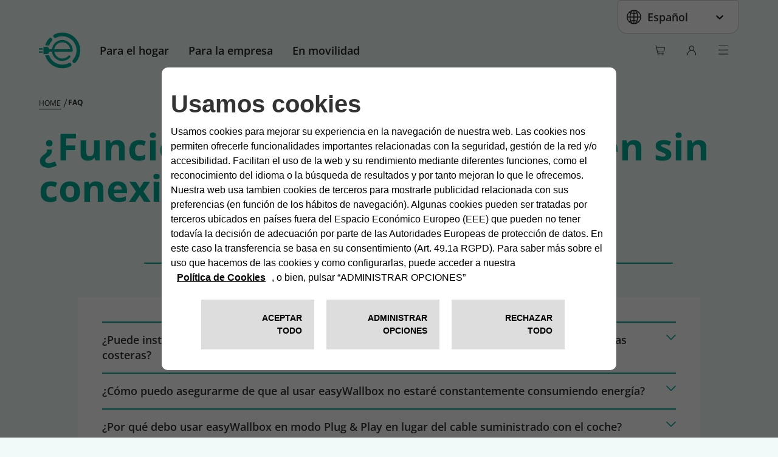

--- FILE ---
content_type: text/html; charset=UTF-8
request_url: https://www.esolutionscharging.com/es_ES/faq/question-64/
body_size: 11914
content:
<!doctype html>
<html lang="es">
    <head >
        <script>
    var LOCALE = 'es\u002DES';
    var BASE_URL = 'https\u003A\u002F\u002Fwww.esolutionscharging.com\u002Fes_ES\u002F';
    var require = {
        'baseUrl': 'https\u003A\u002F\u002Fwww.esolutionscharging.com\u002Fstatic\u002Fversion1757509832\u002Ffrontend\u002FAllE\u002Fgreenpwr\u002Fes_ES'
    };</script>        <meta charset="utf-8"/>
<meta name="title" content="Question"/>
<meta name="robots" content="INDEX,FOLLOW"/>
<meta name="viewport" content="width=device-width, initial-scale=1"/>
<meta name="format-detection" content="telephone=no"/>
<title>Question</title>
<link  rel="stylesheet" type="text/css"  media="all" href="https://www.esolutionscharging.com/static/version1757509832/frontend/AllE/greenpwr/es_ES/mage/calendar.css" />
<link  rel="stylesheet" type="text/css"  media="all" href="https://www.esolutionscharging.com/static/version1757509832/frontend/AllE/greenpwr/es_ES/css/styles-m.css" />
<link  rel="stylesheet" type="text/css"  media="all" href="https://www.esolutionscharging.com/static/version1757509832/frontend/AllE/greenpwr/es_ES/AllE_CookieNotice/css/cookienotice.css" />
<link  rel="stylesheet" type="text/css"  media="screen and (min-width: 768px)" href="https://www.esolutionscharging.com/static/version1757509832/frontend/AllE/greenpwr/es_ES/css/styles-l.css" />
<link  rel="stylesheet" type="text/css"  media="print" href="https://www.esolutionscharging.com/static/version1757509832/frontend/AllE/greenpwr/es_ES/css/print.css" />
<link  rel="stylesheet" type="text/css"  rel="stylesheet" type="text/css" href="https://www.esolutionscharging.com/static/version1757509832/frontend/AllE/greenpwr/es_ES/css/styles.css" />
<link  rel="stylesheet" type="text/css"  rel="stylesheet" type="text/css" href="https://www.esolutionscharging.com/static/version1757509832/frontend/AllE/greenpwr/es_ES/css/overrides.css" />
<script  type="text/javascript"  src="https://www.esolutionscharging.com/static/version1757509832/frontend/AllE/greenpwr/es_ES/requirejs/require.js"></script>
<script  type="text/javascript"  src="https://www.esolutionscharging.com/static/version1757509832/frontend/AllE/greenpwr/es_ES/mage/requirejs/mixins.js"></script>
<script  type="text/javascript"  src="https://www.esolutionscharging.com/static/version1757509832/frontend/AllE/greenpwr/es_ES/requirejs-config.js"></script>
<script  type="text/javascript"  src="https://www.esolutionscharging.com/static/version1757509832/frontend/AllE/greenpwr/es_ES/Magento_Theme/js/greenpwr-validator-messages.js"></script>
<script  type="text/javascript"  src="https://www.esolutionscharging.com/static/version1757509832/frontend/AllE/greenpwr/es_ES/Magento_Theme/js/greenpwr-validator.js"></script>
<script  type="text/javascript"  src="https://www.esolutionscharging.com/static/version1757509832/frontend/AllE/greenpwr/es_ES/Magento_Theme/js/greenpwr-utils.js"></script>
<link  rel="icon" type="image/x-icon" sizes="16x16" href="https://www.esolutionscharging.com/static/version1757509832/frontend/AllE/greenpwr/es_ES/Magento_Theme/favicon-16x16.png" />
<link  rel="icon" type="image/x-icon" href="https://www.esolutionscharging.com/media/favicon/default/favicon-32x32.png" />
<link  rel="shortcut icon" type="image/x-icon" href="https://www.esolutionscharging.com/media/favicon/default/favicon-32x32.png" />
        <!-- BEGIN GOOGLE ANALYTICS CODE -->
<script type="text/x-magento-init">
{
    "*": {
        "Magento_GoogleAnalytics/js/google-analytics": {
            "isCookieRestrictionModeEnabled": 0,
            "currentWebsite": 1,
            "cookieName": "user_allowed_save_cookie",
            "ordersTrackingData": [],
            "pageTrackingData": {"optPageUrl":"","isAnonymizedIpActive":false,"accountId":"UA-232473152-1"}        }
    }
}
</script>
<!-- END GOOGLE ANALYTICS CODE -->
    <script type="text/x-magento-init">
        {
            "*": {
                "Magento_PageCache/js/form-key-provider": {
                    "isPaginationCacheEnabled":
                        0                }
            }
        }
    </script>
<base href="https://www.esolutionscharging.com/es_ES/"/>
<!-- Begin CLP plugin -->
<link rel="stylesheet" type="text/css"
      href="https://cookielaw.emea.fcagroup.com/CookieLawProduct/resources/generatecss?key=3177" />
<script type="text/javascript"
        src="https://cookielaw.emea.fcagroup.com/CookieLawProduct/resources/generatejs?key=3177"></script>
<!-- End CLP plugin -->
    </head>
    <body data-container="body"
          data-mage-init='{"loaderAjax": {}, "loader": { "icon": "https://www.esolutionscharging.com/static/version1757509832/frontend/AllE/greenpwr/es_ES/images/loader-2.gif"}}'
        id="html-body" class="faq-question-view page-layout-1column">
        
<script type="text/x-magento-init">
    {
        "*": {
            "Magento_PageBuilder/js/widget-initializer": {
                "config": {"[data-content-type=\"slider\"][data-appearance=\"default\"]":{"Magento_PageBuilder\/js\/content-type\/slider\/appearance\/default\/widget":false},"[data-content-type=\"map\"]":{"Magento_PageBuilder\/js\/content-type\/map\/appearance\/default\/widget":false},"[data-content-type=\"row\"]":{"Magento_PageBuilder\/js\/content-type\/row\/appearance\/default\/widget":false},"[data-content-type=\"tabs\"]":{"Magento_PageBuilder\/js\/content-type\/tabs\/appearance\/default\/widget":false},"[data-content-type=\"slide\"]":{"Magento_PageBuilder\/js\/content-type\/slide\/appearance\/default\/widget":{"buttonSelector":".pagebuilder-slide-button","showOverlay":"hover","dataRole":"slide"}},"[data-content-type=\"banner\"]":{"Magento_PageBuilder\/js\/content-type\/banner\/appearance\/default\/widget":{"buttonSelector":".pagebuilder-banner-button","showOverlay":"hover","dataRole":"banner"}},"[data-content-type=\"buttons\"]":{"Magento_PageBuilder\/js\/content-type\/buttons\/appearance\/inline\/widget":false},"[data-content-type=\"products\"][data-appearance=\"carousel\"]":{"Magento_PageBuilder\/js\/content-type\/products\/appearance\/carousel\/widget":false}},
                "breakpoints": {"desktop":{"label":"Desktop","stage":true,"default":true,"class":"desktop-switcher","icon":"Magento_PageBuilder::css\/images\/switcher\/switcher-desktop.svg","conditions":{"min-width":"1024px"},"options":{"products":{"default":{"slidesToShow":"5"}}}},"tablet":{"conditions":{"max-width":"1024px","min-width":"768px"},"options":{"products":{"default":{"slidesToShow":"4"},"continuous":{"slidesToShow":"3"}}}},"mobile":{"label":"Mobile","stage":true,"class":"mobile-switcher","icon":"Magento_PageBuilder::css\/images\/switcher\/switcher-mobile.svg","media":"only screen and (max-width: 768px)","conditions":{"max-width":"768px","min-width":"640px"},"options":{"products":{"default":{"slidesToShow":"3"}}}},"mobile-small":{"conditions":{"max-width":"640px"},"options":{"products":{"default":{"slidesToShow":"2"},"continuous":{"slidesToShow":"1"}}}}}            }
        }
    }
</script>

<div class="cookie-status-message" id="cookie-status">
    The store will not work correctly when cookies are disabled.</div>
<script type="text&#x2F;javascript">document.querySelector("#cookie-status").style.display = "none";</script>
<script type="text/x-magento-init">
    {
        "*": {
            "cookieStatus": {}
        }
    }
</script>

<script type="text/x-magento-init">
    {
        "*": {
            "mage/cookies": {
                "expires": null,
                "path": "\u002F",
                "domain": ".www.esolutionscharging.com",
                "secure": true,
                "lifetime": "3600"
            }
        }
    }
</script>
    <noscript>
        <div class="message global noscript">
            <div class="content">
                <p>
                    <strong>Parece que JavaScript está deshabilitado en su navegador.</strong>
                    <span>
                        Para obtener la mejor experiencia en nuestro sitio, asegúrese de activar Javascript en su navegador.                    </span>
                </p>
            </div>
        </div>
    </noscript>

<script>
    window.cookiesConfig = window.cookiesConfig || {};
    window.cookiesConfig.secure = true;
</script><script>    require.config({
        map: {
            '*': {
                wysiwygAdapter: 'mage/adminhtml/wysiwyg/tiny_mce/tinymce5Adapter'
            }
        }
    });</script><script>
    require.config({
        paths: {
            googleMaps: 'https\u003A\u002F\u002Fmaps.googleapis.com\u002Fmaps\u002Fapi\u002Fjs\u003Fv\u003D3\u0026key\u003D'
        },
        config: {
            'Magento_PageBuilder/js/utils/map': {
                style: ''
            },
            'Magento_PageBuilder/js/content-type/map/preview': {
                apiKey: '',
                apiKeyErrorMessage: 'You\u0020must\u0020provide\u0020a\u0020valid\u0020\u003Ca\u0020href\u003D\u0027https\u003A\u002F\u002Fwww.esolutionscharging.com\u002Fes_ES\u002Fadminhtml\u002Fsystem_config\u002Fedit\u002Fsection\u002Fcms\u002F\u0023cms_pagebuilder\u0027\u0020target\u003D\u0027_blank\u0027\u003EGoogle\u0020Maps\u0020API\u0020key\u003C\u002Fa\u003E\u0020to\u0020use\u0020a\u0020map.'
            },
            'Magento_PageBuilder/js/form/element/map': {
                apiKey: '',
                apiKeyErrorMessage: 'You\u0020must\u0020provide\u0020a\u0020valid\u0020\u003Ca\u0020href\u003D\u0027https\u003A\u002F\u002Fwww.esolutionscharging.com\u002Fes_ES\u002Fadminhtml\u002Fsystem_config\u002Fedit\u002Fsection\u002Fcms\u002F\u0023cms_pagebuilder\u0027\u0020target\u003D\u0027_blank\u0027\u003EGoogle\u0020Maps\u0020API\u0020key\u003C\u002Fa\u003E\u0020to\u0020use\u0020a\u0020map.'
            },
        }
    });
</script>

<script>
    require.config({
        shim: {
            'Magento_PageBuilder/js/utils/map': {
                deps: ['googleMaps']
            }
        }
    });
</script>

<div class="page-wrapper"><header class="page-header">
<div class="cssload-dots-wrapper" id="curtain"></div>


<header id="main-navbar" class="navbar__wrapper">
    <!--
        @INFO: cambio lingua visible solo da DESKTOP  (aggiornare le voci della lista con elenco lingue completo e link a versioni in lingua)
    -->
    <div id="voucher-redeem-banner">
        <div class="generic-wrapper banner-generic-wrapper">
            <div class="cta">
                <span>¿Tienes un código promocional para activar?</span>
                <a href="customer/account/login/?voucher" class="button button--style-2">Activar</a>
            </div>
            <button onclick="hideVoucherBanner()" id="close-voucher-redeem-banner">&times;</button>
        </div>
    </div>
    <div class="generic-wrapper d-none d-lg-flex justify-content-end">
        <div
            class="change-language-header-desktop"
            data-react-component="LinksDropdown"
            data-props='{
                "changeLanguage": true,
                "placeholder": "Change language"
            }'
        >
            <ul>
                                    <li>
                        <a href="/es_ES">Español</a>
                    </li>
                                        <li>
                        <a href="/en_ES">English</a>
                    </li>
                    
                <li>
                    <a id="change-country-dropdown" class="navbar-item navbar-item--navbar text-default text-semi-bold"
                       href="/changeCountry/select?changeLocation">
                        <span>
                            Change location                        </span>
                    </a>
                </li>
            </ul>

        </div>

    </div>
    <nav class="navbar js-navbar" role="navigation" aria-label="main navigation" itemscope
         itemtype="http://www.schema.org/SiteNavigationElement">
        <ul>
            <li class="navbar-brand me-2" itemprop="name">
                                <a
                    href="https://www.esolutionscharging.com/es_ES/"
                    class="navbar-item--logo">
                    <img class="brand-logo js-svg-inject" src="https://www.esolutionscharging.com/static/version1757509832/frontend/AllE/greenpwr/es_ES/images/logo.svg"
                         alt="Inicio"
                         title="Inicio"/>
                </a>
            </li>
        </ul>
        <ul class="d-none d-lg-flex">
                                <li class="mx-2" itemprop="name">
                        <a class="navbar-item navbar-item--navbar text-default text-semi-bold"
                           href="for-the-home"
                           id="" title="" itemprop="url">
                            <span>Para el hogar</span>
                        </a>
                    </li>
                                        <li class="mx-2" itemprop="name">
                        <a class="navbar-item navbar-item--navbar text-default text-semi-bold"
                           href="for-your-business"
                           id="" title="" itemprop="url">
                            <span>Para la empresa</span>
                        </a>
                    </li>
                                        <li class="mx-2" itemprop="name">
                        <a class="navbar-item navbar-item--navbar text-default text-semi-bold"
                           href="on-the-go"
                           id="" title="" itemprop="url">
                            <span>En movilidad</span>
                        </a>
                    </li>
                            </ul>
        <div class="ms-auto navbar-brand align-items-center" itemprop="name">
            <!--<a role="button" class="navbar-button js-navbar-burger" aria-label="search" aria-expanded="false" data-target="navigation-search">
                <img class="js-svg-inject" src="<? // = /* @noEscape */ $block->getViewFileUrl("images/icons/magnifer.svg") ?>" alt="" title="" />
            </a>-->
            <div id="cart-container">
                <a id="cart-icon-link" href="checkout/cart/" role="button" class="navbar-button js-navbar-burger"
                   aria-label="buy" aria-expanded="false" data-target="navigation-search"
                   data-empty-belly="true">
                                            <img id="cart-svg" class="js-svg-inject" src="https://www.esolutionscharging.com/static/version1757509832/frontend/AllE/greenpwr/es_ES/images/icons/basket.svg" alt="" title=""/>
                                    </a>
                            </div>

            <a href="customer/account/home/" role="button" class="navbar-button js-navbar-burger d-none d-md-flex"
               aria-label="personal" aria-expanded="false" data-target="navigation-search">
                <img id="personal-account" class="js-svg-inject" src="https://www.esolutionscharging.com/static/version1757509832/frontend/AllE/greenpwr/es_ES/images/icons/person_v02.svg" alt="" title=""/>
            </a>
            <a role="button" class="navbar-button navbar-button__burger js-navbar-burger" aria-label="menu"
               aria-expanded="false" data-target="navigation-navbar">
                <img class="js-svg-inject" src="https://www.esolutionscharging.com/static/version1757509832/frontend/AllE/greenpwr/es_ES/images/icons/menu.svg" alt="" title=""/>
            </a>
        </div>

        <div id="navigation-navbar" class="navbar-menu">
            <div class="navbar-inner">

                <img class="navbar-element navbar-element--bottom-right js-svg-inject" src="https://www.esolutionscharging.com/static/version1757509832/frontend/AllE/greenpwr/es_ES/images/elements/round-corner-bottom-right.svg" alt="" title=""/>

                <img class="d-none d-md-block navbar-element navbar-element--top-right js-svg-inject"
                     src="https://www.esolutionscharging.com/static/version1757509832/frontend/AllE/greenpwr/es_ES/images/elements/vertical-dots.svg" alt="" title=""/>

                <ul class="navbar-level-1">
                                                    <li itemprop="name">
                                    <a class="navbar-item navbar-item--inner navbar-item--level-1 text-bigger js-navbar-item-level-1 navbar-item-primary"
                                       href="for-the-home/" id="" title="" itemprop="url">
                                        <span>Para el hogar</span>
                                        <img class="js-svg-inject" src="https://www.esolutionscharging.com/static/version1757509832/frontend/AllE/greenpwr/es_ES/images/icons/arrow-right-negative.svg" alt=""
                                             title=""/>
                                    </a>
                                    <div class="navbar-level-2">
                                        <div class="navbar-level-2-inner">
                                            <a class="navbar-item navbar-item--inner navbar-item--back text-default js-navbar-item-back"
                                               href="" id="" title="Back">
                                                <img class="js-svg-inject" src="https://www.esolutionscharging.com/static/version1757509832/frontend/AllE/greenpwr/es_ES/images/icons/arrow-left-negative.svg"
                                                     alt="" title=""/>
                                                <span>Volver</span>
                                            </a>
                                            <a class="navbar-item navbar-item--inner navbar-item-title mb-4 mb-lg-5"
                                               href="for-the-home/" id="" title=""
                                               itemprop="url">
                                                <span>Para el hogar</span>
                                            </a>
                                            <div class="navbar-scrollable">
                                                <ul>
                                                                                                            <li class="" itemprop="name">
                                                            <a class="navbar-item navbar-item--inner text-bigger text-semi-bold"
                                                               href="easywallbox/" id=""
                                                               title="" itemprop="url">
                                                                <span>
                                                                    easyWallbox                                                                </span>
                                                            </a>
                                                        </li>
                                                                                                                <li class="" itemprop="name">
                                                            <a class="navbar-item navbar-item--inner text-bigger text-semi-bold"
                                                               href="eprowallbox-move/" id=""
                                                               title="" itemprop="url">
                                                                <span>
                                                                    eProWallbox Move                                                                </span>
                                                            </a>
                                                        </li>
                                                                                                                <li class="" itemprop="name">
                                                            <a class="navbar-item navbar-item--inner text-bigger text-semi-bold"
                                                               href="eprowallbox/" id=""
                                                               title="" itemprop="url">
                                                                <span>
                                                                    eProWallbox                                                                </span>
                                                            </a>
                                                        </li>
                                                                                                                <li class="" itemprop="name">
                                                            <a class="navbar-item navbar-item--inner text-bigger text-semi-bold"
                                                               href="installation/" id=""
                                                               title="" itemprop="url">
                                                                <span>
                                                                    Instalación                                                                </span>
                                                            </a>
                                                        </li>
                                                                                                                <li class="" itemprop="name">
                                                            <a class="navbar-item navbar-item--inner text-bigger text-semi-bold"
                                                               href="easywallbox-fr/" id=""
                                                               title="" itemprop="url">
                                                                <span>
                                                                    easyWallbox FR                                                                </span>
                                                            </a>
                                                        </li>
                                                                                                        </ul>

                                            </div>
                                        </div>
                                    </div>
                                </li>
                                                            <li itemprop="name">
                                    <a class="navbar-item navbar-item--inner navbar-item--level-1 text-bigger js-navbar-item-level-1 navbar-item-primary"
                                       href="for-your-business/" id="" title="" itemprop="url">
                                        <span>Para la empresa</span>
                                        <img class="js-svg-inject" src="https://www.esolutionscharging.com/static/version1757509832/frontend/AllE/greenpwr/es_ES/images/icons/arrow-right-negative.svg" alt=""
                                             title=""/>
                                    </a>
                                    <div class="navbar-level-2">
                                        <div class="navbar-level-2-inner">
                                            <a class="navbar-item navbar-item--inner navbar-item--back text-default js-navbar-item-back"
                                               href="" id="" title="Back">
                                                <img class="js-svg-inject" src="https://www.esolutionscharging.com/static/version1757509832/frontend/AllE/greenpwr/es_ES/images/icons/arrow-left-negative.svg"
                                                     alt="" title=""/>
                                                <span>Volver</span>
                                            </a>
                                            <a class="navbar-item navbar-item--inner navbar-item-title mb-4 mb-lg-5"
                                               href="for-your-business/" id="" title=""
                                               itemprop="url">
                                                <span>Para la empresa</span>
                                            </a>
                                            <div class="navbar-scrollable">
                                                <ul>
                                                                                                            <li class="" itemprop="name">
                                                            <a class="navbar-item navbar-item--inner text-bigger text-semi-bold"
                                                               href="eprowallbox-business/" id=""
                                                               title="" itemprop="url">
                                                                <span>
                                                                    eProWallbox                                                                </span>
                                                            </a>
                                                        </li>
                                                                                                                <li class="" itemprop="name">
                                                            <a class="navbar-item navbar-item--inner text-bigger text-semi-bold"
                                                               href="epublic/" id=""
                                                               title="" itemprop="url">
                                                                <span>
                                                                    ePublic                                                                </span>
                                                            </a>
                                                        </li>
                                                                                                                <li class="" itemprop="name">
                                                            <a class="navbar-item navbar-item--inner text-bigger text-semi-bold"
                                                               href="on-the-go-business/" id=""
                                                               title="" itemprop="url">
                                                                <span>
                                                                    En movilidad                                                                </span>
                                                            </a>
                                                        </li>
                                                                                                        </ul>

                                            </div>
                                        </div>
                                    </div>
                                </li>
                                                            <li itemprop="name">
                                    <a class="navbar-item navbar-item--inner navbar-item--level-1 text-bigger js-navbar-item-level-1 navbar-item-primary"
                                       href="on-the-go/" id="" title="" itemprop="url">
                                        <span>En movilidad</span>
                                        <img class="js-svg-inject" src="https://www.esolutionscharging.com/static/version1757509832/frontend/AllE/greenpwr/es_ES/images/icons/arrow-right-negative.svg" alt=""
                                             title=""/>
                                    </a>
                                    <div class="navbar-level-2">
                                        <div class="navbar-level-2-inner">
                                            <a class="navbar-item navbar-item--inner navbar-item--back text-default js-navbar-item-back"
                                               href="" id="" title="Back">
                                                <img class="js-svg-inject" src="https://www.esolutionscharging.com/static/version1757509832/frontend/AllE/greenpwr/es_ES/images/icons/arrow-left-negative.svg"
                                                     alt="" title=""/>
                                                <span>Volver</span>
                                            </a>
                                            <a class="navbar-item navbar-item--inner navbar-item-title mb-4 mb-lg-5"
                                               href="on-the-go/" id="" title=""
                                               itemprop="url">
                                                <span>En movilidad</span>
                                            </a>
                                            <div class="navbar-scrollable">
                                                <ul>
                                                                                                            <li class="" itemprop="name">
                                                            <a class="navbar-item navbar-item--inner text-bigger text-semi-bold"
                                                               href="rfid/" id=""
                                                               title="" itemprop="url">
                                                                <span>
                                                                    RFID                                                                </span>
                                                            </a>
                                                        </li>
                                                                                                        </ul>

                                            </div>
                                        </div>
                                    </div>
                                </li>
                                                            <li itemprop="name">
                                    <a class="navbar-item navbar-item--inner navbar-item--level-1 text-bigger   mb-3 mb-md-5 "
                                       href="" id="" title="" itemprop="url">
                                        <span></span>
                                    </a>
                                </li>
                                <li itemprop="name">
                                    <a id="visit-external" onclick="closeHeader" data-target="navigation-navbar"
                                       class="link-to-external navbar-item navbar-item--inner navbar-item--level-1 text-bigger"
                                       href="#" target="_blank"
                                       rel="noopener noreferrer" id="" title="" itemprop="url">
                                        <span>Descubre quiénes somos</span>
                                    </a>
                                </li>
                                
                    <li itemprop="name">
                        <a class="navbar-item navbar-item--inner navbar-item--level-1 text-bigger   mb-3 mb-md-5 "
                           href="" id="" title="" itemprop="url">
                            <span></span>
                        </a>
                    </li>

                    <li itemprop="name">
                        <a class="navbar-item navbar-item--inner navbar-item--level-1 text-bigger mb-3 mb-md-5 " href=""
                           id="" title="" itemprop="url">
                            <span></span>
                        </a>
                    </li>

                                            <li itemprop="name">
                            <a class="navbar-item navbar-item--inner navbar-item--level-1 text-bigger d-md-none"
                               href="customer/account/login/" id="" title="" itemprop="url">
                                <img class="navbar-item-icon js-svg-inject" src="https://www.esolutionscharging.com/static/version1757509832/frontend/AllE/greenpwr/es_ES/images/icons/person_v02.svg" alt="" title=""/>
                                <span>Register / Login</span>
                            </a>
                        </li>
                                        <!--
                        @INFO: cambio lingua visibile solo da MOBILE  (aggiornare le voci della lista con elenco lingue completo e link a versioni in lingua)
                    -->
                    <li class="col-12 col-md-3 mb-2 mb-lg-3 d-block d-lg-none">
                        <div class="text-small text-semi-bold" aria-label="lingua"></div>
                        <div
                            class="change-language-mobile"
                            data-react-component="LinksDropdown"
                            data-props='{
                                "changeLanguage": true,
                                "menuPlacement": "top",
                                "placeholder": "Change language"
                            }'
                        >
                            <ul>
                                                                    <li>
                                        <a href="/es_ES">Español</a>
                                    </li>
                                                                        <li>
                                        <a href="/en_ES">English</a>
                                    </li>
                                                                    <li>
                                    <a id="change-country-dropdown" href="/changeCountry/select?changeLocation">
                                <span>
                                    Change location                                </span>
                                    </a>
                                </li>
                            </ul>
                        </div>
                    </li>
                </ul>

            </div>
        </div>

    </nav>

</header>

<script>
    window.currencySymbol = `€`;
    window.localizedCurrencySymbol = `€`;
    window.isNotInEuro = ;
    window.currencyRate = `1`;

    if (window.checkout === undefined) {
        window.checkout = {websiteId: 1}
    }
</script>

<script type="text/x-magento-init">
    {
        "*": {
            "js/bundle": {}
        }
    }



</script>
</header><main id="maincontent" class="page-main"><a id="contentarea" tabindex="-1"></a>
<div class="page messages"><div data-placeholder="messages"></div>
<div data-bind="scope: 'messages'">
    <!-- ko if: cookieMessages && cookieMessages.length > 0 -->
    <div aria-atomic="true" role="alert" data-bind="foreach: { data: cookieMessages, as: 'message' }" class="messages">
        <div data-bind="attr: {
            class: 'message-' + message.type + ' ' + message.type + ' message',
            'data-ui-id': 'message-' + message.type
        }">
            <div data-bind="html: $parent.prepareMessageForHtml(message.text)"></div>
        </div>
    </div>
    <!-- /ko -->

    <!-- ko if: messages().messages && messages().messages.length > 0 -->
    <div aria-atomic="true" role="alert" class="messages" data-bind="foreach: {
        data: messages().messages, as: 'message'
    }">
        <div data-bind="attr: {
            class: 'message-' + message.type + ' ' + message.type + ' message',
            'data-ui-id': 'message-' + message.type
        }">
            <div data-bind="html: $parent.prepareMessageForHtml(message.text)"></div>
        </div>
    </div>
    <!-- /ko -->
</div>
<script type="text/x-magento-init">
    {
        "*": {
            "Magento_Ui/js/core/app": {
                "components": {
                        "messages": {
                            "component": "Magento_Theme/js/view/messages"
                        }
                    }
                }
            }
    }
</script>
</div>
<div class="breadcrumbs__wrapper">
    <div class="breadcrumbs breadcrumbs--">
        <ul>
                                                <li class="text-micro text-uppercase">
                                                    <a href="/"
                               title="Home">
                                Home                            </a>
                                            </li>
                                                                <li class="text-micro text-uppercase">
                                                    <strong>FAQ</strong>
                                            </li>
                                    </ul>
    </div>
</div>
<div class="columns"><div class="column main"><input name="form_key" type="hidden" value="nD1hY0TvHtRdDVLW" /><div id="authenticationPopup" data-bind="scope:'authenticationPopup', style: {display: 'none'}">
        <script>window.authenticationPopup = {"autocomplete":"off","customerRegisterUrl":"https:\/\/www.esolutionscharging.com\/es_ES\/customer\/account\/create\/","customerForgotPasswordUrl":"https:\/\/www.esolutionscharging.com\/es_ES\/customer\/account\/forgotpassword\/","baseUrl":"https:\/\/www.esolutionscharging.com\/es_ES\/","customerLoginUrl":"https:\/\/www.esolutionscharging.com\/es_ES\/customer\/ajax\/login\/"}</script>    <!-- ko template: getTemplate() --><!-- /ko -->
        <script type="text/x-magento-init">
        {
            "#authenticationPopup": {
                "Magento_Ui/js/core/app": {"components":{"authenticationPopup":{"component":"Magento_Customer\/js\/view\/authentication-popup","children":{"messages":{"component":"Magento_Ui\/js\/view\/messages","displayArea":"messages"},"captcha":{"component":"Magento_Captcha\/js\/view\/checkout\/loginCaptcha","displayArea":"additional-login-form-fields","formId":"user_login","configSource":"checkout"}}}}}            },
            "*": {
                "Magento_Ui/js/block-loader": "https\u003A\u002F\u002Fwww.esolutionscharging.com\u002Fstatic\u002Fversion1757509832\u002Ffrontend\u002FAllE\u002Fgreenpwr\u002Fes_ES\u002Fimages\u002Floader\u002D1.gif"
                            }
        }
    </script>
</div>
<script type="text/x-magento-init">
    {
        "*": {
            "Magento_Customer/js/section-config": {
                "sections": {"stores\/store\/switch":["*"],"stores\/store\/switchrequest":["*"],"directory\/currency\/switch":["*"],"*":["messages"],"customer\/account\/logout":["*","recently_viewed_product","recently_compared_product","persistent"],"customer\/account\/loginpost":["*"],"customer\/account\/createpost":["*"],"customer\/account\/editpost":["*"],"customer\/ajax\/login":["checkout-data","cart","captcha"],"catalog\/product_compare\/add":["compare-products"],"catalog\/product_compare\/remove":["compare-products"],"catalog\/product_compare\/clear":["compare-products"],"sales\/guest\/reorder":["cart"],"sales\/order\/reorder":["cart"],"checkout\/cart\/add":["cart","directory-data"],"checkout\/cart\/delete":["cart"],"checkout\/cart\/updatepost":["cart"],"checkout\/cart\/updateitemoptions":["cart"],"checkout\/cart\/couponpost":["cart"],"checkout\/cart\/estimatepost":["cart"],"checkout\/cart\/estimateupdatepost":["cart"],"checkout\/onepage\/saveorder":["cart","checkout-data","last-ordered-items"],"checkout\/sidebar\/removeitem":["cart"],"checkout\/sidebar\/updateitemqty":["cart"],"rest\/*\/v1\/carts\/*\/payment-information":["cart","last-ordered-items","captcha","instant-purchase"],"rest\/*\/v1\/guest-carts\/*\/payment-information":["cart","captcha"],"rest\/*\/v1\/guest-carts\/*\/selected-payment-method":["cart","checkout-data"],"rest\/*\/v1\/carts\/*\/selected-payment-method":["cart","checkout-data","instant-purchase"],"customer\/address\/*":["instant-purchase"],"customer\/account\/*":["instant-purchase"],"vault\/cards\/deleteaction":["instant-purchase"],"paypal\/express\/placeorder":["cart","checkout-data"],"paypal\/payflowexpress\/placeorder":["cart","checkout-data"],"paypal\/express\/onauthorization":["cart","checkout-data"],"persistent\/index\/unsetcookie":["persistent"],"review\/product\/post":["review"],"wishlist\/index\/add":["wishlist"],"wishlist\/index\/remove":["wishlist"],"wishlist\/index\/updateitemoptions":["wishlist"],"wishlist\/index\/update":["wishlist"],"wishlist\/index\/cart":["wishlist","cart"],"wishlist\/index\/fromcart":["wishlist","cart"],"wishlist\/index\/allcart":["wishlist","cart"],"wishlist\/shared\/allcart":["wishlist","cart"],"wishlist\/shared\/cart":["cart"],"faq\/index\/save":["faq"]},
                "clientSideSections": ["checkout-data","cart-data","faq_product"],
                "baseUrls": ["https:\/\/www.esolutionscharging.com\/es_ES\/"],
                "sectionNames": ["messages","customer","compare-products","last-ordered-items","cart","directory-data","captcha","instant-purchase","loggedAsCustomer","persistent","review","wishlist","faq","recently_viewed_product","recently_compared_product","product_data_storage","paypal-billing-agreement"]            }
        }
    }
</script>
<script type="text/x-magento-init">
    {
        "*": {
            "Magento_Customer/js/customer-data": {
                "sectionLoadUrl": "https\u003A\u002F\u002Fwww.esolutionscharging.com\u002Fes_ES\u002Fcustomer\u002Fsection\u002Fload\u002F",
                "expirableSectionLifetime": 60,
                "expirableSectionNames": ["cart","persistent"],
                "cookieLifeTime": "3600",
                "updateSessionUrl": "https\u003A\u002F\u002Fwww.esolutionscharging.com\u002Fes_ES\u002Fcustomer\u002Faccount\u002FupdateSession\u002F"
            }
        }
    }
</script>
<script type="text/x-magento-init">
    {
        "*": {
            "Magento_Customer/js/invalidation-processor": {
                "invalidationRules": {
                    "website-rule": {
                        "Magento_Customer/js/invalidation-rules/website-rule": {
                            "scopeConfig": {
                                "websiteId": "1"
                            }
                        }
                    }
                }
            }
        }
    }
</script>
<script type="text/x-magento-init">
    {
        "body": {
            "pageCache": {"url":"https:\/\/www.esolutionscharging.com\/es_ES\/page_cache\/block\/render\/id\/64\/","handles":["default","faq_question_view"],"originalRequest":{"route":"faq","controller":"question","action":"view","uri":"\/es_ES\/faq\/question-64\/"},"versionCookieName":"private_content_version"}        }
    }
</script>
<div class="generic-wrapper faq-generic-wrapper">
<div class="row align-items-center justify-content-between">
    <div class="col-10 col-lg-auto">
        <h3 class="color-primary mt-2 mb-3">
            ¿Funciona eProWallbox también sin conexión a internet?        </h3>
    </div>
</div>
<div class="search-block"><div class="amfaq-search" data-amfaq-js="search">
    <form id="amfaq_search" action="https://www.esolutionscharging.com/es_ES/faq/search/" method="get" data-mage-init='{"validation": {}}'>
        <input class="am-input input-text required-entry validate-length validate-length-3 placeholder"
               type="search"
               data-mage-init='{"amfaqSearch":{
                                "formSelector":"#amfaq_search",
                                "url":"https://www.esolutionscharging.com/es_ES/faq/search/suggest/",
                                "destinationSelector":"#amfaq_search_autocomplete"}
                           }'
               placeholder="Escriba aquí su pregunta y envia..."
               title="Search"
               id="search-faq"
               name="query"
               value=""
               maxlength="100"
               minlength="3"/>
        <div id="amfaq_search_autocomplete" class="search-autocomplete"></div>
        <button class="button am-button" title="Search" type="submit"></button>
    </form>
</div>

</div><div class="amfaq_questions generic-wrapper widget ">
                <div class="am-item">
            <div class="am-title">
                ¿Puede instalarse easyWallbox en un entorno no protegido, expuesto a la lluvia y la nieve y en zonas costeras?            </div>
            <div class="am-content amfaq-hidden">
                <div class="amfaq-short-answer-container">easyWallbox es un dispositivo con un grado de protección IP54 y, por tanto, es adecuado para una instalación al aire libre en una zona que esté, al menos, parcialmente cubierta. En general, las condiciones atmosféricas no suponen una limitación para su uso. Todas las piezas de plástico están fabricadas con un policarbonato especial para instalaciones al aire libre. Para un uso adecuado, la temperatura ambiente debe estar comprendida entre -20 °C y +50 °C. Dentro del equipo easyWallbox hay un sensor de temperatura que detiene el funcionamiento cuando se supera el límite de temperatura interna establecido. Es importante subrayar que si instala easyWallbox en una zona a pleno sol, podría alcanzar rápidamente los 50 °C. Por tanto, es necesario instalar el equipo bajo una cubierta o toldo.</div>
                <!-- <div class="amfaq-short-answer-container"><?//= /** @noEscape */ $block->highlight($block->getShortAnswer($question)); ?></div>-->
                <div class="amfaq-question-footer-wrapper">
                                        <div class="am-links">
                        <a href="https://www.esolutionscharging.com/es_ES/faq/question-9/">
                            Leer más                        </a>
                    </div>
                    
                                    </div>
            </div>
        </div>
            <div class="am-item">
            <div class="am-title">
                ¿Cómo puedo asegurarme de que al usar easyWallbox no estaré constantemente consumiendo energía?            </div>
            <div class="am-content amfaq-hidden">
                <div class="amfaq-short-answer-container">easyWallbox está equipado con un accesorio que permite realizar una gestión dinámica de la energía, regulando el consumo de electricidad disponible para cargar la red de vehículos de los usuarios domésticos. La gestión dinámica de la energía establece la demanda máxima de energía del vehículo en función de la energía disponible en cada momento. Debe tenerse en cuenta que la energía mínima disponible que necesita el vehículo para recargar es, aproximadamente, igual a 1,4 kW. Por debajo de este nivel, la carga se detiene hasta que haya disponible, al menos, 1,4 kW. Como alternativa al uso de la gestión dinámica de la energía y la corriente necesaria por el vehículo, es posible programar el comienzo de la carga a través de Free2Charge y establecer el umbral máximo de corriente que usará el vehículo en función de los hábitos de uso y el contrato de suministro eléctrico.</div>
                <!-- <div class="amfaq-short-answer-container"><?//= /** @noEscape */ $block->highlight($block->getShortAnswer($question)); ?></div>-->
                <div class="amfaq-question-footer-wrapper">
                                        <div class="am-links">
                        <a href="https://www.esolutionscharging.com/es_ES/faq/question-10/">
                            Leer más                        </a>
                    </div>
                    
                                    </div>
            </div>
        </div>
            <div class="am-item">
            <div class="am-title">
                ¿Por qué debo usar easyWallbox en modo Plug &amp; Play en lugar del cable suministrado con el coche?            </div>
            <div class="am-content amfaq-hidden">
                <div class="amfaq-short-answer-container">easyWallbox permite disfrutar de una experiencia de carga de un nivel muy superior. Comparado con el cable suministrado con el coche, tiene varias ventajas, entre otras:
• Establecer manualmente un límite de energía absorbida o, mediante la instalación de la gestión dinámica de la potencia, gestionar automáticamente la energía en función de las cargas detectadas en la línea de alimentación
• Establecer el comienzo de la recarga y monitorizar el consumo de energía
• Tener un punto de carga fijo con el cable listo para usar (sin necesidad de sacarlo del maletero cada vez que haga una recarga)</div>
                <!-- <div class="amfaq-short-answer-container"><?//= /** @noEscape */ $block->highlight($block->getShortAnswer($question)); ?></div>-->
                <div class="amfaq-question-footer-wrapper">
                                        <div class="am-links">
                        <a href="https://www.esolutionscharging.com/es_ES/faq/question-11/">
                            Leer más                        </a>
                    </div>
                    
                                    </div>
            </div>
        </div>
            <div class="am-item">
            <div class="am-title">
                ¿Cómo desbloqueo el cable de la columna?            </div>
            <div class="am-content amfaq-hidden">
                <div class="amfaq-short-answer-container">Para desbloquear el cable de la columna te sugerimos que abras el vehículo con el mando a distancia. Si el vehículo ya está abierto, es necesario cerrarlo y después abrirlo de nuevo; en caso contrario no se desbloquea. Además, una vez desbloqueado, es necesario desenchufarlo en 5 segundos, en caso contrario el vehículo podría bloquearlo de nuevo. Estas acciones deberían permitir desbloquear el cable pero cuando no llegue a buen puerto, sugerimos contactar directamente al operador de la estación de recarga (el número suele aparecer en la propia columna).</div>
                <!-- <div class="amfaq-short-answer-container"><?//= /** @noEscape */ $block->highlight($block->getShortAnswer($question)); ?></div>-->
                <div class="amfaq-question-footer-wrapper">
                                        <div class="am-links">
                        <a href="https://www.esolutionscharging.com/es_ES/faq/question-91/">
                            Leer más                        </a>
                    </div>
                    
                                    </div>
            </div>
        </div>
            <div class="am-item">
            <div class="am-title">
                ¿Cómo puedo comprobar el estado de carga de mi easyWallbox?            </div>
            <div class="am-content amfaq-hidden">
                <div class="amfaq-short-answer-container">Los colores de los LED ofrecen información sobre el estado de carga de la unidad:
- AZUL: En espera. easyWallbox está esperando a conectarse al vehículo, o bien se ha detenido la sesión de carga.
- VERDE:  Cargando. easyWallbox está cargando el coche.
- ROJO: Estado de alarma. easyWallbox no está funcionando correctamente debido a un error del sistema. Recomendamos reiniciar la unidad desconectando la fuente de alimentación. Si el problema persiste, debe contactar con asistencia técnica.</div>
                <!-- <div class="amfaq-short-answer-container"><?//= /** @noEscape */ $block->highlight($block->getShortAnswer($question)); ?></div>-->
                <div class="amfaq-question-footer-wrapper">
                                        <div class="am-links">
                        <a href="https://www.esolutionscharging.com/es_ES/faq/question-12/">
                            Leer más                        </a>
                    </div>
                    
                                    </div>
            </div>
        </div>
            <div class="am-item">
            <div class="am-title">
                ¿Cómo es de amplia la red de estaciones de recarga eSolutions Charging?            </div>
            <div class="am-content amfaq-hidden">
                <div class="amfaq-short-answer-container">eSolutions Charging incluye 260.000 estaciones de recarga conectadas en Italia, Alemania, Francia, Austria, Suiza, Bélgica, Luxemburgo, Liechtenstein e Irlanda y estamos trabajando constantemente para ampliar nuestra red en toda Europa.</div>
                <!-- <div class="amfaq-short-answer-container"><?//= /** @noEscape */ $block->highlight($block->getShortAnswer($question)); ?></div>-->
                <div class="amfaq-question-footer-wrapper">
                                        <div class="am-links">
                        <a href="https://www.esolutionscharging.com/es_ES/faq/question-92/">
                            Leer más                        </a>
                    </div>
                    
                                    </div>
            </div>
        </div>
            <div class="am-item">
            <div class="am-title">
                ¿Cuánto se tarda en instalar easyWallbox en la configuración Plug &amp; Play (p. ej., Schuko) comprado con el vehículo?            </div>
            <div class="am-content amfaq-hidden">
                <div class="amfaq-short-answer-container">Una de las ventajas de easyWallbox en modo Plug & Play es que no necesita ningún tipo de instalación eléctrica especial. Tan solo es necesario instalarlo en la pared y conectarlo a la toma de corriente Schuko más próxima. La instalación tarda, aproximadamente, 20 minutos.</div>
                <!-- <div class="amfaq-short-answer-container"><?//= /** @noEscape */ $block->highlight($block->getShortAnswer($question)); ?></div>-->
                <div class="amfaq-question-footer-wrapper">
                                        <div class="am-links">
                        <a href="https://www.esolutionscharging.com/es_ES/faq/question-13/">
                            Leer más                        </a>
                    </div>
                    
                                    </div>
            </div>
        </div>
            <div class="am-item">
            <div class="am-title">
                ¿Qué sistemas operativos admite la app eSolutions Charging?            </div>
            <div class="am-content amfaq-hidden">
                <div class="amfaq-short-answer-container">La app puede descargarse gratuitamente desde Apple Store (iOS) o desde Play Store (Android). </div>
                <!-- <div class="amfaq-short-answer-container"><?//= /** @noEscape */ $block->highlight($block->getShortAnswer($question)); ?></div>-->
                <div class="amfaq-question-footer-wrapper">
                                        <div class="am-links">
                        <a href="https://www.esolutionscharging.com/es_ES/faq/question-93/">
                            Leer más                        </a>
                    </div>
                    
                                    </div>
            </div>
        </div>
            <div class="am-item">
            <div class="am-title">
                ¿Puedo abrir Wallbox en caso de avería?            </div>
            <div class="am-content amfaq-hidden">
                <div class="amfaq-short-answer-container"><div data-content-type="html" data-appearance="default" data-element="main" data-decoded="true">No, si se produce una avería, llame a asistencia técnica sin manipular el dispositivo.
Si el usuario abre la Wallbox, pondrá el cargador en riesgo de daños y el usuario estará en riesgo de sufrir una descarga eléctrica. Si lo hace, anulará la garantía y cualquier daño causado a la Wallbox no quedará cubierto por la misma.</div></div>
                <!-- <div class="amfaq-short-answer-container"><?//= /** @noEscape */ $block->highlight($block->getShortAnswer($question)); ?></div>-->
                <div class="amfaq-question-footer-wrapper">
                                        <div class="am-links">
                        <a href="https://www.esolutionscharging.com/es_ES/faq/question-14/">
                            Leer más                        </a>
                    </div>
                    
                                    </div>
            </div>
        </div>
            <div class="am-item">
            <div class="am-title">
                ¿Cuáles son las ofertas disponibles para recargar con eSolutions Charging?            </div>
            <div class="am-content amfaq-hidden">
                <div class="amfaq-short-answer-container">Para la recarga pública tenemos dos ofertas "Pay as you move" que te permitirán aprovechar al máximo las ventajas de la movilidad eléctrica, sin límites geográficos de potencia y con una facturación mensual variable. Para más información visita nuestra página web: https://www.esolutionscharging.com/es_ES/on-the-go#check-out-products</div>
                <!-- <div class="amfaq-short-answer-container"><?//= /** @noEscape */ $block->highlight($block->getShortAnswer($question)); ?></div>-->
                <div class="amfaq-question-footer-wrapper">
                                        <div class="am-links">
                        <a href="https://www.esolutionscharging.com/es_ES/faq/question-94/">
                            Leer más                        </a>
                    </div>
                    
                                    </div>
            </div>
        </div>
            <div class="am-item">
            <div class="am-title">
                ¿Cómo puedo empezar a navegar en eSolutions Charging?            </div>
            <div class="am-content amfaq-hidden">
                <div class="amfaq-short-answer-container">Para beneficiar de nuestro servicio, descarga nuestra aplicación “eSolutions Charging” y crea un nuevo usuario seleccionando “Regístrate”. Para empezar a recargar tendrás que haber suscrito una de nuestras ofertas o podrás comprarla directamente seleccionando “Activa un servicio”.</div>
                <!-- <div class="amfaq-short-answer-container"><?//= /** @noEscape */ $block->highlight($block->getShortAnswer($question)); ?></div>-->
                <div class="amfaq-question-footer-wrapper">
                                        <div class="am-links">
                        <a href="https://www.esolutionscharging.com/es_ES/faq/question-95/">
                            Leer más                        </a>
                    </div>
                    
                                    </div>
            </div>
        </div>
            <div class="am-item">
            <div class="am-title">
                ¿Puedo aumentar la potencia de easyWallbox?            </div>
            <div class="am-content amfaq-hidden">
                <div class="amfaq-short-answer-container">Es posible aumentar la potencia de carga de easyWallbox mediante una instalación específica en modo Power Upgrade, que puede ser realizada por un instalador cualificado. easyWallbox puede suministrar hasta 7,4 kW, en función de la legislación local sobre la instalación de puntos de carga domésticos para vehículos eléctricos e híbridos.</div>
                <!-- <div class="amfaq-short-answer-container"><?//= /** @noEscape */ $block->highlight($block->getShortAnswer($question)); ?></div>-->
                <div class="amfaq-question-footer-wrapper">
                                        <div class="am-links">
                        <a href="https://www.esolutionscharging.com/es_ES/faq/question-15/">
                            Leer más                        </a>
                    </div>
                    
                                    </div>
            </div>
        </div>
            <div class="am-item">
            <div class="am-title">
                ¿Cuál es el límite máximo de potencia de easyWallbox?             </div>
            <div class="am-content amfaq-hidden">
                <div class="amfaq-short-answer-container">Hasta 7,4 kW cuando se instala en modo Power Upgrade y hasta 2,3 kW cuando se instala en modo Plug & Play. La potencia máxima está limitada en algunos países por la normativa local.</div>
                <!-- <div class="amfaq-short-answer-container"><?//= /** @noEscape */ $block->highlight($block->getShortAnswer($question)); ?></div>-->
                <div class="amfaq-question-footer-wrapper">
                                        <div class="am-links">
                        <a href="https://www.esolutionscharging.com/es_ES/faq/question-16/">
                            Leer más                        </a>
                    </div>
                    
                                    </div>
            </div>
        </div>
            <div class="am-item">
            <div class="am-title">
                ¿Dónde puedo instalar eProWallbox?            </div>
            <div class="am-content amfaq-hidden">
                <div class="amfaq-short-answer-container">eProWallbox puede instalarse en interiores y al aire libre. En zonas restringidas y de acceso privado (como una caja cerrada) es posible realizar la instalación. En relación con las zonas comunes de edificios, es posible realizar la instalación en lugares con acceso restringido, si así lo permiten las normas de la comunidad, y si hay disponible una conexión eléctrica adecuada.</div>
                <!-- <div class="amfaq-short-answer-container"><?//= /** @noEscape */ $block->highlight($block->getShortAnswer($question)); ?></div>-->
                <div class="amfaq-question-footer-wrapper">
                                        <div class="am-links">
                        <a href="https://www.esolutionscharging.com/es_ES/faq/question-57/">
                            Leer más                        </a>
                    </div>
                    
                                    </div>
            </div>
        </div>
            <div class="am-item">
            <div class="am-title">
                ¿Cuáles son las medidas de precaución necesarias para una instalación al aire libre?            </div>
            <div class="am-content amfaq-hidden">
                <div class="amfaq-short-answer-container">eProWallbox es un dispositivo con una protección IP55 y, por tanto, es adecuado para una instalación en entornos al aire libre. En general, las condiciones atmosféricas no constituyen una limitación para su uso. Todos los plásticos son de un policarbonato especial para instalaciones al aire libre. No se recomienda instalar el dispositivo bajo la luz directa del sol ni expuesto a la lluvia. Si es necesario, instale un toldo para proteger el producto. ProWallbox es resistente a la luz del sol. No obstante, durante la carga, el calor generado dentro del equipo puede sobrecalentar el mismo hasta la temperatura máxima de funcionamiento. eProWallbox está equipado con un sistema de seguridad que disminuye la corriente de carga cuando se superan las temperaturas máximas.</div>
                <!-- <div class="amfaq-short-answer-container"><?//= /** @noEscape */ $block->highlight($block->getShortAnswer($question)); ?></div>-->
                <div class="amfaq-question-footer-wrapper">
                                        <div class="am-links">
                        <a href="https://www.esolutionscharging.com/es_ES/faq/question-58/">
                            Leer más                        </a>
                    </div>
                    
                                    </div>
            </div>
        </div>
        </div>
    <!-- <?// = /** @noEscape */ $block->getChildHtml('amasty_faq_ask_question_form'); ?> -->
<script type="text/x-magento-init">
{
    ".amfaq_questions .am-item": {
        "collapsible": {
            "collapsible": true,
            "header": ".am-title",
            "content": ".am-content",
            "animate": 500,
            "icons": {"header": "am-minus", "activeHeader": "am-plus"}
        }
    }
}
</script>

    <div class="amfaq_categories">
        <div class="item title">
                Categories:        </div>
                    <div class="item">
                <a href="https://www.esolutionscharging.com/es_ES/faq/easywallbox/">
                    easyWallbox                </a>
            </div>
                    <div class="item current">
                <a href="https://www.esolutionscharging.com/es_ES/faq/eprowallbox/">
                    eProWallbox                </a>
            </div>
                    <div class="item">
                <a href="https://www.esolutionscharging.com/es_ES/faq/esolutions-charging/">
                    eSolutions Charging                </a>
            </div>
                    <div class="item">
                <a href="https://www.esolutionscharging.com/es_ES/faq/instalacion/">
                    Instalación                </a>
            </div>
                    <div class="item">
                <a href="https://www.esolutionscharging.com/es_ES/faq/asistencia/">
                    Asistencia                </a>
            </div>
            </div>
</div><div class="generic-wrapper question_view">
    <div class="answer">
        Sí, funciona sin acceder a la wifi ni a los datos y la configuración y gestión deben realizarse a través del Bluetooth o un cable Ethernet.    </div>
    <div class="amfaq-question-footer-wrapper">
                    </div>
</div>
</div></div></main><footer class="page-footer"><footer class="footer__wrapper">
    <nav class="footer">
        <div class="footer__columns">
            <div class="mb-2 mb-lg-3">
                <div data-content-type="html" data-appearance="default" data-element="main" data-decoded="true"><div class="accordion ">
    <div class="accordion__item">
        <button type="button"
            class="accordion__title accordion__title--mobile accordion__title--footer text-small js-accordion-mobile-title">
            <span>¿Qué estás buscando? </span>
        </button>
        <div class="accordion__copy accordion__copy--mobile accordion__copy--footer">
            <ul>
                <li>
                    <a class="footer-item text-smaller" href="for-the-home">
                        Para el hogar
                    </a>
                </li>
                <li>
                    <a class="footer-item text-smaller" href="on-the-go">
                        En movilidad
                    </a>
                </li>
                <li>
                    <a class="footer-item text-smaller" href="for-your-business">
                        Para la empresa
                    </a>
                </li>
            </ul>
        </div>
    </div>
</div></div>            </div>
            <div class="mb-2 mb-lg-3">
                <div data-content-type="html" data-appearance="default" data-element="main" data-decoded="true"><div class="accordion ">
    <div class="accordion__item">
        <button type="button"
            class="accordion__title accordion__title--mobile accordion__title--footer text-small js-accordion-mobile-title">
            <span>¿Qué estás buscando?</span>
        </button>
        <div class="accordion__copy accordion__copy--mobile accordion__copy--footer">
            <ul>
		<li>
                        <a class="footer-item text-smaller" href="faq" >
                            <span>FAQ</span>
                        </a>
                </li>
                <li>
                    <a class="footer-item text-smaller" href="contact-us">
                        Contáctanos
                    </a>
                </li>
            </ul>
        </div>
    </div>
</div></div>            </div>
            <div class="mb-2 mb-lg-3">
                <div data-content-type="html" data-appearance="default" data-element="main" data-decoded="true"><div class="accordion ">
    <div class="accordion__item">
        <button type="button"
            class="accordion__title accordion__title--mobile accordion__title--footer text-small js-accordion-mobile-title">
            <span>Acerca de</span>
        </button>
        <div class="accordion__copy accordion__copy--mobile accordion__copy--footer">
            <ul>
                <li>
                    <a class="link-to-external footer-item text-smaller" href="https://www.esolutions.free2move.com/">
                        Descubre quiénes somos
                    </a>
                </li>
            </ul>
        </div>
    </div>
</div></div>            </div>
            <div class="mb-2 mb-lg-3">
                <div data-content-type="html" data-appearance="default" data-element="main" data-decoded="true"><div class="accordion ">
    <div class="accordion__item">
        <button type="button"
            class="accordion__title accordion__title--mobile accordion__title--footer text-small js-accordion-mobile-title">
            <span>Información</span>
        </button>
        <div class="accordion__copy accordion__copy--mobile accordion__copy--footer">
            <ul>
                <li>
                    <a class="cl-policy-link footer-item text-smaller" href="">
                        Política de cookies
                    </a>
                </li>
                <li>
                    <a class="footer-item text-smaller" href="privacy-policy/">
                        Política de Privacidad
                    </a>
                </li>
                <li>
                    <a class="footer-item text-smaller" href="legal-notice/">
                        Avisos legales
                    </a>
                </li>
                <li>
                    <a class="footer-item text-smaller" href="https://f2mes-publicdocs.s3.eu-west-1.amazonaws.com/tc/TEC_V6_F2ME_GENERIC_ES.htm">
                        Términos y Condiciones
                    </a>
                </li>
            </ul>
        </div>
    </div>
</div></div>            </div>
            <div class="mb-2 mb-lg-3">
                <div data-content-type="html" data-appearance="default" data-element="main" data-decoded="true"><div class="accordion accordion--always-open">
    <div class="accordion__item">
        <button type="button"
            class="accordion__title accordion__title--mobile accordion__title--footer text-small js-accordion-mobile-title">
            <span>Free2move eSolutions S.p.A.</span>
        </button>
        <div class="accordion__copy accordion__copy--mobile accordion__copy--footer">
            <ul>
                <li>
                    <span class="text-smaller">
                        Via Varesina, 162 – 20156, <span class="text-nowrap">Milán – Italia</span>
                        <br>P. IVA 11479180967<br>N.º a efectos de IVA f2m-esolutions@legalmail.it
                        <br>REA MI-2605587 <br><br><img class="me-4 brand-icon"
                            src="/media/wysiwyg/assets/logos/esolutions-free2move-with-copy.svg" alt="">
                    </span>
                </li>
            </ul>
        </div>
    </div>
</div></div>            </div>
        </div>

        <div class="pt-2"></div>

        <div class="footer__bottom row g-2 g-lg-4">

            <div class="col-12 col-md-3 mb-2 mb-lg-3">
                <div data-content-type="html" data-appearance="default" data-element="main" data-decoded="true"><div class="text-small text-semi-bold mb-1">
    eSolutions Charging App
</div>
<p class="text-smaller">
    Descubre nuestra app
</p>
<div class="row g-2">
    <div class="col-auto">
        <a class="app-download-icon" target="_blank" rel="noopener noreferrer" href="https://play.google.com/store/apps/details?id=com.f2m.esolutions.esolutions"
            aria-label="Get it on Google Play">
            <img src="/media/wysiwyg/assets/logos/badge-google-play.svg" alt="Get it on Google Play" />
        </a>
    </div>
    <div class="col-auto">
        <a class="app-download-icon" target="_blank" rel="noopener noreferrer" href="https://apps.apple.com/gb/app/esolutions-charging/id1608553487"
            aria-label="Download on the App Store">
            <img src="/media/wysiwyg/assets/logos/badge-app-store.svg" alt="Download on the App Store" />
        </a>
    </div>
</div></div>            </div>

            <div class="col-12 col-md-6 mb-2 mb-lg-3 app-in-footer">
                <div data-content-type="html" data-appearance="default" data-element="main" data-decoded="true"><p class="text-small text-semi-bold"></p>
<div class="row g-4">
    <div class="col-auto">
        <a class="social-icon" target="_blank" rel="noopener noreferrer" href="https://www.facebook.com/eSolutionsF2m" aria-label="Facebook">
            <img src="/media/wysiwyg/assets/logos/facebook.svg" alt="Facebook"/>
        </a>
    </div>
    <div class="col-auto">
        <a class="social-icon" target="_blank" rel="noopener noreferrer" href="https://www.linkedin.com/company/free2move-esolutions/" aria-label="Linkedin">
            <img src="/media/wysiwyg/assets/logos/linkedin.svg" alt="Linkedin" />
        </a>
    </div>
    <div class="col-auto">
        <a class="social-icon" target="_blank" rel="noopener noreferrer" href="https://www.youtube.com/channel/UCvrtsIYrf66b6zK2CfQ7cbQ" aria-label="YouTube">
            <img src="/media/wysiwyg/assets/logos/youtube.svg" alt="YouTube" />
        </a>
    </div>
    <div class="col-auto">
        <a class="social-icon" target="_blank" rel="noopener noreferrer" href="https://www.instagram.com/esolutions.official/" aria-label="Instagram">
            <img src="/media/wysiwyg/assets/logos/IG.svg" alt="Instagram" />
        </a>
    </div>
</div></div>            </div>

            <div class="col-12 col-md-3 mb-2 mb-lg-3 align-self-end">
                            </div>
        </div>
    </nav>
</footer>

<div id="stay-or-leave-modal" class="pop-up-window">
    <div class="pop-up-window__content pop-up-window__content--width-md background__primary text-center">

        <a data-target='stayorleave-close' type="button" class="pop-up-window__close">
            <img class="js-svg-inject" src="https://www.esolutionscharging.com/static/version1757509832/frontend/AllE/greenpwr/es_ES/images/icons/close-icon.svg" alt="" />
        </a>

        <p class="text-big">
            <strong>Está siendo redirigido a nuestro sitio web corporativo esolutions.free2move.com</strong>
        </p>
        <div class="row justify-content-center g-2">
            <div class="col-12 col-md-auto">
                <a data-target="stayorleave-close" class="button button--style-2 button--min-width text-default" href="#">
                    <span class="button__label">
                        Quédate en este sitio                    </span>
                </a>
            </div>
            <div class="col-12 col-md-auto">
                <a id="leave" class="button button--style-2 button--min-width text-default" href="https://www.esolutions.free2move.com/">
                    <span class="button__label">
                        Llega al sitio web corporativo                    </span>
                </a>
            </div>
        </div>
    </div>
</div>

<script>

    const showPopup = (e) => {
        e.preventDefault();

        let section = e.target.dataset.modal;

        fixScroll();

        let node = document.querySelector("#stay-or-leave-modal");
        node.classList.add("newsletter-section__visible");
        node.querySelector("#policy-modal-title").innerHTML = policies[section].title;
        node.querySelector("#policy-modal-content").innerHTML = policies[section].content;
    }

</script>
<script>
    window.customerCountry = "";
</script>
</footer><script type="text/x-magento-init">
        {
            "*": {
                "Magento_Ui/js/core/app": {
                    "components": {
                        "storage-manager": {
                            "component": "Magento_Catalog/js/storage-manager",
                            "appendTo": "",
                            "storagesConfiguration" : {"recently_viewed_product":{"requestConfig":{"syncUrl":"https:\/\/www.esolutionscharging.com\/es_ES\/catalog\/product\/frontend_action_synchronize\/"},"lifetime":"1000","allowToSendRequest":null},"recently_compared_product":{"requestConfig":{"syncUrl":"https:\/\/www.esolutionscharging.com\/es_ES\/catalog\/product\/frontend_action_synchronize\/"},"lifetime":"1000","allowToSendRequest":null},"product_data_storage":{"updateRequestConfig":{"url":"https:\/\/www.esolutionscharging.com\/es_ES\/rest\/es_ES\/V1\/products-render-info"},"requestConfig":{"syncUrl":"https:\/\/www.esolutionscharging.com\/es_ES\/catalog\/product\/frontend_action_synchronize\/"},"allowToSendRequest":null}}                        }
                    }
                }
            }
        }
</script>

</div>    </body>
</html>


--- FILE ---
content_type: text/html;charset=UTF-8
request_url: https://cookielaw.emea.fcagroup.com/CookieLawProduct/resources/generatehtml?key=3177
body_size: 167542
content:
<html><head>    <meta name="viewport" content="width=device-width, initial-scale=1">    </meta>    <script src="//assets.adobedtm.com/abfd6fce1729/f06947a6cc7e/launch-a6d76139feaf.min.js" async="async"></script></head><body style="margin: 0px;">    <script>        /*<![CDATA[*/        clpJSON = {'bannerOnly':0,'brandId':'','categories':[{'cookieList':[],'cookieRawList':[],'displayTitle':'Essential','groups':null,'key':'essential','text':'<p><strong>T\xE9cnicas<\/strong>:\xA0Estas cookies son esenciales para el correcto comportamiento del sitio web y sus caracter\xEDsticas.<\/p>','userCanDisable':false},{'cookieList':[],'cookieRawList':[],'displayTitle':'Comfort','groups':null,'key':'comfort','text':'<p><strong>Confort<\/strong>: Estas cookies nos permiten mejorar la comodidad y facilitar el uso de la web, as\xED como proporcionar determinadas caracter\xEDsticas. Por ejemplo: las cookies de confort se pueden utilizar para almacenar los resultados de una b\xFAsqueda, el idioma y/o el tama\xF1o de los caracteres.<\/p>','userCanDisable':true},{'cookieList':[],'cookieRawList':[],'displayTitle':'Advertising','groups':null,'key':'advertising','text':'<p><strong>Publicidad<\/strong>: Estas cookies se utilizan para enviar publicidad e informaci\xF3n promocional relacionada con sus preferencias, en funci\xF3n de los h\xE1bitos de navegaci\xF3n, por ejemplo, las p\xE1ginas web que ha visitado.<\/p>','userCanDisable':true},{'cookieList':[],'cookieRawList':[],'displayTitle':'Performance','groups':null,'key':'performance','text':'<p><strong>Rendimiento<\/strong>: Estas cookies recogen informaci\xF3n sobre c\xF3mo utiliza las p\xE1ginas web. Las cookies de rendimiento nos ayudan, por ejemplo, a identificar los sitios especialmente populares de nuestra web. De esta manera, podemos adaptar el contenido de las p\xE1ginas web m\xE1s concretamente a sus necesidades y con ello mejorar lo que le ofrecemos<\/p>','userCanDisable':true}],'configurationiId':'3177','cookieDomain':'','cookielistStr':'essential: [],comfort: [],advertising: [],performance: []','cookiesStr':'essential: {},comfort: {},advertising: {},performance: {}','domain':'esolutionscharging.com','labels':{'banner.manage.text':'ADMINISTRAR OPCIONES','banner.accept.text':'ACEPTAR TODO','cookielist.table.name.text':'Nombre','settings.active.text':'Activadas','banner.disclaimer.link':'HAGA CLIC AQU\xCD PARA OBTENER M\xC1S INFORMACI\xD3N','settings.disactive.text':'Desactivadas','settings.saveandgo.text':'GUARDAR MI CONFIGURACI&Oacute;N','cookielist.table.thirdpart.text':'Tercero','settings.moredetail.text':'Saber m&aacute;s','policy.configuration.text':'C\xF3mo cambiar la configuraci\xF3n de sus cookies','banner.intro.text':'Usamos cookies','cookielist.table.typology.text':'Duraci&oacute;n','settings.save.text':'guardar','banner.disclaimer.text':'A partir del 30/06/23 hemos cambiado nuestra gesti\xF3n de datos de clientes,','banner.decline.text':'RECHAZAR TODO','settings.cookie.text':'Pol&iacute;tica de Cookies','cookielist.table.category.text':'Categor&iacute;a','cookielist.table.description.text':'Descripci&oacute;n','banner.continue.text':'Continuar'},'logoUrl':null,'marketLanguage':'es-es','path':'/','policyUrl':null,'texts':{'Policy':{'text':'<p><strong>\xBFQu\xE9 son las cookies?<\/strong><br>Las cookies son peque\xF1os archivos de datos que se almacenan en el ordenador del Usuario, tel\xE9fono m\xF3vil u otro dispositivo cuando visita nuestra web.<br><br><strong>\xBFPor qu\xE9 utilizamos cookies?<\/strong><br>Utilizamos cookies para asegurarnos de que le ofrecemos la mejor experiencia en nuestra web. Las cookies nos permiten ofrecerle funcionalidades importantes relacionadas con la seguridad, gesti\xF3n de la red y/o accesibilidad. Facilitan el uso de la web y su rendimiento mediante diferentes funciones, como el reconocimiento del idioma o la b\xFAsqueda de resultados y por tanto mejoran lo que le ofrecemos. Nuestra web usa tambien cookies de terceros para mostrarle publicidad relacionada con sus preferencias (en funci\xF3n de los h\xE1bitos de navegaci\xF3n).<br><br><strong>\xBFTodas las cookies son iguales?<\/strong><br>Las cookies pueden clasificarse de la siguiente manera.<br><em>Cookies de sesi\xF3n<\/em>. Estas cookies se borran autom\xE1ticamente cuando cierra el navegador.<br><em>Cookies persistentes<\/em>. Estas cookies permanecen en su dispositivo hasta su caducidad (que puede ser minutos, d\xEDas o a\xF1os desde su creaci\xF3n/actualizaci\xF3n).<br><em>Cookies de Terceros: <\/em>Estas cookies se almacenan en nombre de terceros.<br>Las cookies pueden ser gestionadas y eliminadas configurando su navegador. Sin embargo, esto puede impedir que se utilicen correctamente algunas funciones de nuestra web.&nbsp;<br>Para m\xE1s informaci\xF3n, por favor visite <a href=\"http://www.aboutcookies.org\" target=\"_blank\">www.aboutcookies.org<\/a> o <a href=\"http://www.allaboutcookies.org\" target=\"_blank\">www.allaboutcookies.org<\/a>.<br><br><strong>\xBFC\xF3mo contactar con nosotros?<\/strong><br>Los datos de contacto del Responsable del Tratamiento y los datos de contacto del Delegado de Protecci\xF3n de datos est\xE1n disponibles en la Pol\xEDtica de privacidad del Sitio Web.&nbsp;<\/p><p><strong>\xBFC\xF3mo saber m\xE1s sobre el tratamiento de datos personales en el sitio web?<\/strong><br>Para saber m\xE1s sobre el tratamiento de datos personales puede acceder a la pol\xEDtica de privacidad del sitio web.<\/p><p><strong>\xBFC\xF3mo gestionar las cookies cuando se usa nuestra web?<\/strong><br>Para ofrecerle la mejor experiencia en la gesti\xF3n de las cookies, las hemos clasificado en cuatro categor\xEDas, seg\xFAn su finalidad: T\xE9cnicas, Confort, Rendimiento y Publicidad. Puede activar y desactivar directamente desde esta web cada una de las categor\xEDas de cookies mencionadas (con la \xFAnica excepci\xF3n de las cookies T\xE9cnicas, que son estrictamente necesarias). En caso de cookies de terceros, esta web no las utilizar\xE1 despu\xE9s de desactivarlas (no podemos eliminarlas).<br><br><strong>T\xE9cnicas<\/strong>: Estas cookies son esenciales para la p\xE1gina web y su funcionamiento correcto. Por ejemplo, cookies de autenticaci\xF3n.<br><br><strong>Confort<\/strong>: Estas cookies nos permiten mejorar la comodidad y facilitar el uso de la web, as\xED como proporcionar determinadas caracter\xEDsticas. Por ejemplo: las cookies de confort se pueden utilizar para almacenar los resultados de una b\xFAsqueda, el idioma y/o el tama\xF1o de los caracteres.<br><br><strong>Rendimiento<\/strong>: Estas cookies recogen informaci\xF3n sobre c\xF3mo utiliza las p\xE1ginas web. Las cookies de rendimiento nos ayudan, por ejemplo, a identificar los sitios especialmente populares de nuestra web. De esta manera, podemos adaptar el contenido de las p\xE1ginas web m\xE1s concretamente a sus necesidades y con ello mejorar lo que le ofrecemos.<br><br><strong>Publicidad<\/strong>: Estas cookies se utilizan para enviar publicidad e informaci\xF3n promocional relacionada con sus preferencias, en funci\xF3n de los h\xE1bitos de navegaci\xF3n, por ejemplo, las p\xE1ginas web que ha visitado.<br><br><\/p>','title':'<p>Pol\xEDtica de Cookies<\/p>'},'TextPre':{'text':'Usamos cookies para mejorar su experiencia en la navegaci\xF3n de nuestra web. Las cookies nos permiten ofrecerle funcionalidades importantes relacionadas con la seguridad, gesti\xF3n de la red y/o accesibilidad. Facilitan el uso de la web y su rendimiento mediante diferentes funciones, como el reconocimiento del idioma o la b\xFAsqueda de resultados y por tanto mejoran lo que le ofrecemos. Nuestra web usa tambien cookies de terceros para mostrarle publicidad relacionada con sus preferencias (en funci\xF3n de los h\xE1bitos de navegaci\xF3n). Algunas cookies pueden ser tratadas por terceros ubicados en pa\xEDses fuera del Espacio Econ\xF3mico Europeo (EEE) que pueden no tener todav\xEDa la decisi\xF3n de adecuaci\xF3n por parte de las Autoridades Europeas de protecci\xF3n de datos. En este caso la transferencia se basa en su consentimiento (Art. 49.1a RGPD). Para saber m\xE1s sobre el uso que hacemos de las cookies y como configurarlas, puede acceder a nuestra','title':null},'List':{'text':'<p>Cookie List<\/p>','title':'<p>Lista de Cookies<\/p>'},'TextPost':{'text':', o bien, pulsar \u201CADMINISTRAR OPCIONES\u201D','title':null},'TextCookie':{'text':'Pol\xEDtica de Cookies','title':null},'Settings':{'text':'<p>Esta p\xE1gina permite modificar la configuraci\xF3n de las cookies de la web. Algunas cookies pueden ser tratadas por terceros ubicados en pa\xEDses fuera del Espacio Econ\xF3mico Europeo (EEE) que pueden no tener todav\xEDa la decisi\xF3n de adecuaci\xF3n por parte de las Autoridades Europeas de protecci\xF3n de datos. En este caso la transferencia se basa en su consentimiento (Art. 49.1a RGPD. Despu\xE9s de modificar su configuraci\xF3n, pulse el bot\xF3n \u201CGUARDAR MI CONFIGURACI\xD3N\u201D<\/p>','title':'<p>Configuraci\xF3n de las Cookies<\/p>'}}};        /*]]>*/    </script>    <style>        @charset "UTF-8";/* ========================================================================   Component: Base ####TEST2 ========================================================================== *//* * 1. Set `font-size` to support `rem` units *    Not using `font` property because a leading hyphen (e.g. -apple-system) causes the font to break in IE11 and Edge * 2. Prevent adjustments of font size after orientation changes in iOS. * 3. Style */html {  /* 1 */  font-family: -apple-system, BlinkMacSystemFont, "Segoe UI", Roboto, "Helvetica Neue", Arial, "Noto Sans", sans-serif, "Apple Color Emoji", "Segoe UI Emoji", "Segoe UI Symbol", "Noto Color Emoji";  font-size: 16px;  font-weight: normal;  line-height: 1.5;  /* 2 */  -webkit-text-size-adjust: 100%;  /* 3 */  background: #fff;  color: #000; }/* * Remove the margin in all browsers. */body {  margin: 0; }/* Links ========================================================================== *//* * Remove the outline on focused links when they are also active or hovered */a:active,a:hover {  outline: none; }/* * Style */a,.uk-link {  color: #0000ff;  text-decoration: none;  cursor: pointer; }a:hover,.uk-link:hover,.uk-link-toggle:hover .uk-link,.uk-link-toggle:focus .uk-link {  color: #0f6ecd;  text-decoration: underline; }/* Text-level semantics ========================================================================== *//* * 1. Add the correct text decoration in Edge. * 2. The shorthand declaration `underline dotted` is not supported in Safari. */abbr[title] {  /* 1 */  text-decoration: underline dotted;  /* 2 */  -webkit-text-decoration-style: dotted; }/* * Add the correct font weight in Chrome, Edge, and Safari. */b,strong {  font-weight: bolder; }/* * 1. Consolas has a better baseline in running text compared to `Courier` * 2. Correct the odd `em` font sizing in all browsers. * 3. Style */:not(pre) > code,:not(pre) > kbd,:not(pre) > samp {  /* 1 */  font-family: Consolas, monaco, monospace;  /* 2 */  font-size: 0.875rem;  /* 3 */  color: #000;  white-space: nowrap;  padding: 2px 6px;  background: #f8f8f8; }/* * Emphasize */em {  color: #000; }/* * Insert */ins {  background: #ffd;  color: #000;  text-decoration: none; }/* * Mark */mark {  background: #ffd;  color: #000; }/* * Quote */q {  font-style: italic; }/* * Add the correct font size in all browsers. */small {  font-size: 80%; }/* * Prevents `sub` and `sup` affecting `line-height` in all browsers. */sub,sup {  font-size: 75%;  line-height: 0;  position: relative;  vertical-align: baseline; }sup {  top: -0.5em; }sub {  bottom: -0.25em; }/* Embedded content ========================================================================== *//* * Remove the gap between embedded content and the bottom of their containers. */audio,canvas,iframe,img,svg,video {  vertical-align: middle; }/* * 1. Add responsiveness. * 2. Auto-scale the height. Only needed if `height` attribute is present. * 3. Corrects responsive `max-width` behavior if padding and border are used. * 4. Exclude SVGs for IE11 because they don't preserve their aspect ratio. */canvas,img,video {  /* 1 */  max-width: 100%;  /* 2 */  height: auto;  /* 3 */  box-sizing: border-box; }/* 4 */@supports (display: block) {  svg {    max-width: 100%;    height: auto;    box-sizing: border-box; } }/* * Hide the overflow in IE. */svg:not(:root) {  overflow: hidden; }/* * 1. Fix lazy loading images if parent element is set to `display: inline` and has `overflow: hidden`. * 2. Hide `alt` text for lazy loading images. * Note: Selector for background while loading img[data-src*='.jpg'][src*='data:image'] { background: grey; } */img:not([src]) {  /* 1 */  min-width: 1px;  /* 2 */  visibility: hidden; }/* * Iframe * Remove border in all browsers */iframe {  border: 0; }/* Block elements ========================================================================== *//* * Margins */p,ul,ol,dl,pre,address,fieldset,figure {  margin: 0 0 20px 0; }/* Add margin if adjacent element */* + p,* + ul,* + ol,* + dl,* + pre,* + address,* + fieldset,* + figure {  margin-top: 20px; }/* Headings ========================================================================== */h1, .uk-h1,h2, .uk-h2,h3, .uk-h3,h4, .uk-h4, .p-to-h4,h5, .uk-h5,h6, .uk-h6,.uk-heading-small,.uk-heading-medium,.uk-heading-large,.uk-heading-xlarge,.uk-heading-2xlarge {  margin: 0 0 20px 0;  font-family: -apple-system, BlinkMacSystemFont, "Segoe UI", Roboto, "Helvetica Neue", Arial, "Noto Sans", sans-serif, "Apple Color Emoji", "Segoe UI Emoji", "Segoe UI Symbol", "Noto Color Emoji";  font-weight: normal;  color: #333;  text-transform: none; }/* Add margin if adjacent element */* + h1, * + .uk-h1,* + h2, * + .uk-h2,* + h3, * + .uk-h3,* + h4, * + .uk-h4, * + .p-to-h4,* + h5, * + .uk-h5,* + h6, * + .uk-h6,* + .uk-heading-small,* + .uk-heading-medium,* + .uk-heading-large,* + .uk-heading-xlarge,* + .uk-heading-2xlarge {  margin-top: 40px; }/* * Sizes */h1, .uk-h1 {  font-size: 2.23125rem;  line-height: 1.2; }h2, .uk-h2 {  font-size: 1.7rem;  line-height: 1.3; }h3, .uk-h3 {  font-size: 1.5rem;  line-height: 1.4; }h4, .uk-h4, .p-to-h4 {  font-size: 1.25rem;  line-height: 1.4; }h5, .uk-h5 {  font-size: 16px;  line-height: 1.4; }h6, .uk-h6 {  font-size: 0.875rem;  line-height: 1.4; }/* Tablet landscape and bigger */@media (min-width: 780px) {  h1, .uk-h1 {    font-size: 2.625rem; }  h2, .uk-h2 {    font-size: 2rem; } }/* Lists ========================================================================== */ul,ol {  padding-left: 30px; }/* * Reset margin for nested lists */ul > li > ul,ul > li > ol,ol > li > ol,ol > li > ul {  margin: 0; }/* Description lists ========================================================================== */dt {  font-weight: bold; }dd {  margin-left: 0; }/* Horizontal rules ========================================================================== *//* * 1. Show the overflow in Chrome, Edge and IE. * 2. Add the correct text-align in Edge and IE. * 3. Style */hr, .uk-hr {  /* 1 */  overflow: visible;  /* 2 */  text-align: inherit;  /* 3 */  margin: 0 0 20px 0;  border: 0;  border-top: 1px solid #e5e5e5; }/* Add margin if adjacent element */* + hr,* + .uk-hr {  margin-top: 20px; }/* Address ========================================================================== */address {  font-style: normal; }/* Blockquotes ========================================================================== */blockquote {  margin: 0 0 20px 0;  font-size: 1.25rem;  line-height: 1.5;  font-style: italic;  color: #333; }/* Add margin if adjacent element */* + blockquote {  margin-top: 20px; }/* * Content */blockquote p:last-of-type {  margin-bottom: 0; }blockquote footer {  margin-top: 10px;  font-size: 0.875rem;  line-height: 1.5;  color: #000; }  blockquote footer::before {    content: "— "; }/* Preformatted text ========================================================================== *//* * 1. Contain overflow in all browsers. */pre {  font: 0.875rem / 1.5 Consolas, monaco, monospace;  color: #000;  -moz-tab-size: 4;  tab-size: 4;  /* 1 */  overflow: auto;  padding: 10px;  border: 1px solid #e5e5e5;  border-radius: 3px;  background: #fff; }pre code {  font-family: Consolas, monaco, monospace; }/* Selection pseudo-element ========================================================================== */::selection {  background: #39f;  color: #fff;  text-shadow: none; }/* HTML5 elements ========================================================================== *//* * 1. Add the correct display in Edge, IE 10+, and Firefox. * 2. Add the correct display in IE. */details,main {  /* 2 */  display: block; }/* * Add the correct display in all browsers. */summary {  display: list-item; }/* * Add the correct display in IE. */template {  display: none; }/* Pass media breakpoints to JS ========================================================================== *//* * Breakpoints */.uk-breakpoint-s::before {  content: "450px"; }.uk-breakpoint-m::before {  content: "780px"; }.uk-breakpoint-l::before {  content: "1200px"; }.uk-breakpoint-xl::before {  content: "1600px"; }:root {  --uk-breakpoint-s: 450px;  --uk-breakpoint-m: 780px;  --uk-breakpoint-l: 1200px;  --uk-breakpoint-xl: 1600px; }/* ========================================================================   Component: Link ========================================================================== *//* Muted ========================================================================== */a.uk-link-muted,.uk-link-muted a {  color: #999; }a.uk-link-muted:hover,.uk-link-muted a:hover,.uk-link-toggle:hover .uk-link-muted,.uk-link-toggle:focus .uk-link-muted {  color: #000; }/* Text ========================================================================== */a.uk-link-text,.uk-link-text a {  color: inherit; }a.uk-link-text:hover,.uk-link-text a:hover,.uk-link-toggle:hover .uk-link-text,.uk-link-toggle:focus .uk-link-text {  color: #999; }/* Heading ========================================================================== */a.uk-link-heading,.uk-link-heading a {  color: inherit; }a.uk-link-heading:hover,.uk-link-heading a:hover,.uk-link-toggle:hover .uk-link-heading,.uk-link-toggle:focus .uk-link-heading {  color: #1e87f0;  text-decoration: none; }/* Reset ========================================================================== *//* * `!important` needed to override inverse component */a.uk-link-reset,.uk-link-reset a {  color: inherit !important;  text-decoration: none !important; }/* Toggle ========================================================================== */.uk-link-toggle {  color: inherit !important;  text-decoration: none !important; }.uk-link-toggle:focus {  outline: none; }/* ========================================================================   Component: Heading ========================================================================== */.uk-heading-small {  font-size: 2.6rem;  line-height: 1.2; }.uk-heading-medium {  font-size: 2.8875rem;  line-height: 1.1; }.uk-heading-large {  font-size: 3.4rem;  line-height: 1.1; }.uk-heading-xlarge {  font-size: 4rem;  line-height: 1; }.uk-heading-2xlarge {  font-size: 6rem;  line-height: 1; }/* Tablet Landscape and bigger */@media (min-width: 780px) {  .uk-heading-small {    font-size: 3.25rem; }  .uk-heading-medium {    font-size: 3.5rem; }  .uk-heading-large {    font-size: 4rem; }  .uk-heading-xlarge {    font-size: 6rem; }  .uk-heading-2xlarge {    font-size: 8rem; } }/* Laptop and bigger */@media (min-width: 1200px) {  .uk-heading-medium {    font-size: 4rem; }  .uk-heading-large {    font-size: 6rem; }  .uk-heading-xlarge {    font-size: 8rem; }  .uk-heading-2xlarge {    font-size: 11rem; } }/* Primary   Deprecated: Use `uk-heading-medium` instead ========================================================================== *//* Tablet landscape and bigger *//* Desktop and bigger *//* Hero   Deprecated: Use `uk-heading-xlarge` instead ========================================================================== *//* Tablet landscape and bigger *//* Desktop and bigger *//* Divider ========================================================================== */.uk-heading-divider {  padding-bottom: calc(5px + 0.1em);  border-bottom: calc(0.2px + 0.05em) solid #e5e5e5; }/* Bullet ========================================================================== */.uk-heading-bullet {  position: relative; }/* * 1. Using `inline-block` to make it work with text alignment * 2. Center vertically * 3. Style */.uk-heading-bullet::before {  content: "";  /* 1 */  display: inline-block;  /* 2 */  position: relative;  top: calc(-0.1 * 1em);  vertical-align: middle;  /* 3 */  height: calc(4px + 0.7em);  margin-right: calc(5px + 0.2em);  border-left: calc(5px + 0.1em) solid #e5e5e5; }/* Line ========================================================================== *//* * Clip the child element */.uk-heading-line {  overflow: hidden; }/* * Extra markup is needed to make it work with text align */.uk-heading-line > * {  display: inline-block;  position: relative; }/* * 1. Center vertically * 2. Make the element as large as possible. It's clipped by the container. * 3. Style */.uk-heading-line > ::before,.uk-heading-line > ::after {  content: "";  /* 1 */  position: absolute;  top: calc(50% - (calc(0.2px + 0.05em) / 2));  /* 2 */  width: 2000px;  /* 3 */  border-bottom: calc(0.2px + 0.05em) solid #e5e5e5; }.uk-heading-line > ::before {  right: 100%;  margin-right: calc(5px + 0.3em); }.uk-heading-line > ::after {  left: 100%;  margin-left: calc(5px + 0.3em); }/* ========================================================================   Component: Divider ========================================================================== *//* * 1. Reset default `hr` * 2. Set margin if a `div` is used for semantical reason */[class*='uk-divider'] {  /* 1 */  border: none;  /* 2 */  margin-bottom: 20px; }/* Add margin if adjacent element */* + [class*='uk-divider'] {  margin-top: 20px; }/* Icon ========================================================================== */.uk-divider-icon {  position: relative;  height: 20px;  background-image: url("data:image/svg+xml;charset=UTF-8,%3Csvg%20width%3D%2220%22%20height%3D%2220%22%20viewBox%3D%220%200%2020%2020%22%20xmlns%3D%22http%3A%2F%2Fwww.w3.org%2F2000%2Fsvg%22%3E%0A%20%20%20%20%3Ccircle%20fill%3D%22none%22%20stroke%3D%22%23e5e5e5%22%20stroke-width%3D%222%22%20cx%3D%2210%22%20cy%3D%2210%22%20r%3D%227%22%20%2F%3E%0A%3C%2Fsvg%3E%0A");  background-repeat: no-repeat;  background-position: 50% 50%; }.uk-divider-icon::before,.uk-divider-icon::after {  content: "";  position: absolute;  top: 50%;  max-width: calc(50% - (50px / 2));  border-bottom: 1px solid #e5e5e5; }.uk-divider-icon::before {  right: calc(50% + (50px / 2));  width: 100%; }.uk-divider-icon::after {  left: calc(50% + (50px / 2));  width: 100%; }/* Small ========================================================================== *//* * 1. Fix height because of `inline-block` * 2. Using ::after and inline-block to make `text-align` work *//* 1 */.uk-divider-small {  line-height: 0; }/* 2 */.uk-divider-small::after {  content: "";  display: inline-block;  width: 100px;  max-width: 100%;  border-top: 1px solid #e5e5e5;  vertical-align: top; }/* Vertical ========================================================================== */.uk-divider-vertical {  width: 1px;  height: 100px;  margin-left: auto;  margin-right: auto;  border-left: 1px solid #e5e5e5; }/* ========================================================================   Component: List ========================================================================== */.uk-list {  padding: 0;  list-style: none; }/* * Micro clearfix */.uk-list > li::before,.uk-list > li::after {  content: "";  display: table; }.uk-list > li::after {  clear: both; }/* * Remove margin from the last-child */.uk-list > li > :last-child {  margin-bottom: 0; }/* * Nested lists */.uk-list ul {  margin: 0;  padding-left: 30px;  list-style: none; }/* * Style */.uk-list > li:nth-child(n+2),.uk-list > li > ul {  margin-top: 10px; }/* Style modifiers ========================================================================== *//* * Divider */.uk-list-divider > li:nth-child(n+2) {  margin-top: 10px;  padding-top: 10px;  border-top: 1px solid #e5e5e5; }/* * Striped */.uk-list-striped > li {  padding: 10px 10px; }  .uk-list-striped > li:nth-of-type(odd) {    border-top: 1px solid #e5e5e5;    border-bottom: 1px solid #e5e5e5; }.uk-list-striped > li:nth-of-type(odd) {  background: #f8f8f8; }.uk-list-striped > li:nth-child(n+2) {  margin-top: 0; }/* * Bullet * 1. Reset display `table` which causes issues in combination with multi column layouts. */.uk-list-bullet > li {  position: relative;  padding-left: calc(1.5em + 10px); }.uk-list-bullet > li::before {  content: "";  position: absolute;  top: 0;  left: 0;  width: 1.5em;  height: 1.5em;  background-image: url("data:image/svg+xml;charset=UTF-8,%3Csvg%20width%3D%226%22%20height%3D%226%22%20viewBox%3D%220%200%206%206%22%20xmlns%3D%22http%3A%2F%2Fwww.w3.org%2F2000%2Fsvg%22%3E%0A%20%20%20%20%3Ccircle%20fill%3D%22%23000%22%20cx%3D%223%22%20cy%3D%223%22%20r%3D%223%22%20%2F%3E%0A%3C%2Fsvg%3E");  background-repeat: no-repeat;  background-position: 50% 50%;  /* 1 */  display: block; }/* Size modifier ========================================================================== */.uk-list-large > li:nth-child(n+2),.uk-list-large > li > ul {  margin-top: 20px; }/* * Divider */.uk-list-large.uk-list-divider > li:nth-child(n+2) {  margin-top: 20px;  padding-top: 20px; }/* * Striped */.uk-list-large.uk-list-striped > li {  padding: 20px 10px; }  .uk-list-large.uk-list-striped > li:nth-of-type(odd) {    border-top: 1px solid #e5e5e5;    border-bottom: 1px solid #e5e5e5; }.uk-list-large.uk-list-striped > li:nth-child(n+2) {  margin-top: 0; }/* ========================================================================   Component: Description list ========================================================================== *//* * Term */.uk-description-list > dt {  color: #333;  font-size: 0.875rem;  font-weight: normal;  text-transform: uppercase; }.uk-description-list > dt:nth-child(n+2) {  margin-top: 20px; }/* * Description *//* Style modifier ========================================================================== *//* * Line */.uk-description-list-divider > dt:nth-child(n+2) {  margin-top: 20px;  padding-top: 20px;  border-top: 1px solid #e5e5e5; }/* ========================================================================   Component: Table ========================================================================== *//* * 1. Remove most spacing between table cells. * 2. Behave like a block element * 3. Style */.uk-table {  /* 1 */  border-collapse: collapse;  border-spacing: 0;  /* 2 */  width: 100%;  /* 3 */  margin-bottom: 20px; }/* Add margin if adjacent element */* + .uk-table {  margin-top: 20px; }/* Header cell ========================================================================== *//* * 1. Style */.uk-table th {  padding: 16px 12px;  text-align: left;  vertical-align: bottom;  /* 1 */  font-size: 16px;  font-weight: bold;  color: #000;  text-transform: uppercase; }/* Cell ========================================================================== */.uk-table td {  padding: 16px 12px;  vertical-align: top; }/* * Remove margin from the last-child */.uk-table td > :last-child {  margin-bottom: 0; }/* Footer ========================================================================== */.uk-table tfoot {  font-size: 0.875rem; }/* Caption ========================================================================== */.uk-table caption {  font-size: 0.875rem;  text-align: left;  color: #999; }/* Alignment modifier ========================================================================== */.uk-table-middle,.uk-table-middle td {  vertical-align: middle !important; }/* Style modifiers ========================================================================== *//* * Divider */.uk-table-divider > tr:not(:first-child),.uk-table-divider > :not(:first-child) > tr,.uk-table-divider > :first-child > tr:not(:first-child) {  border-top: 1px solid #e5e5e5; }/* * Striped */.uk-table-striped > tr:nth-of-type(odd),.uk-table-striped tbody tr:nth-of-type(odd) {  background: #f8f8f8;  border-top: 1px solid #e5e5e5;  border-bottom: 1px solid #e5e5e5; }/* * Hover */.uk-table-hover > tr:hover,.uk-table-hover tbody tr:hover {  background: #ffd; }/* Active state ========================================================================== */.uk-table > tr.uk-active,.uk-table tbody tr.uk-active {  background: #ffd; }/* Size modifier ========================================================================== */.uk-table-small th,.uk-table-small td {  padding: 10px 12px; }.uk-table-large th,.uk-table-large td {  padding: 22px 12px; }/* Justify modifier ========================================================================== */.uk-table-justify th:first-child,.uk-table-justify td:first-child {  padding-left: 0; }.uk-table-justify th:last-child,.uk-table-justify td:last-child {  padding-right: 0; }/* Cell size modifier ========================================================================== */.uk-table-shrink {  width: 1px; }.uk-table-expand {  min-width: 150px; }/* Cell link modifier ========================================================================== *//* * Does not work with `uk-table-justify` at the moment */.uk-table-link {  padding: 0 !important; }.uk-table-link > a {  display: block;  padding: 16px 12px; }.uk-table-small .uk-table-link > a {  padding: 10px 12px; }/* Responsive table ========================================================================== *//* Phone landscape and smaller */@media (max-width: 779px) {  .uk-table-responsive,  .uk-table-responsive tbody,  .uk-table-responsive th,  .uk-table-responsive td,  .uk-table-responsive tr {    display: block; }  .uk-table-responsive thead {    display: none; }  .uk-table-responsive th,  .uk-table-responsive td {    width: auto !important;    max-width: none !important;    min-width: 0 !important;    overflow: visible !important;    white-space: normal !important; }  .uk-table-responsive th:not(:first-child):not(.uk-table-link),  .uk-table-responsive td:not(:first-child):not(.uk-table-link),  .uk-table-responsive .uk-table-link:not(:first-child) > a {    padding-top: 5px !important; }  .uk-table-responsive th:not(:last-child):not(.uk-table-link),  .uk-table-responsive td:not(:last-child):not(.uk-table-link),  .uk-table-responsive .uk-table-link:not(:last-child) > a {    padding-bottom: 5px !important; }  .uk-table-justify.uk-table-responsive th,  .uk-table-justify.uk-table-responsive td {    padding-left: 0;    padding-right: 0; } }.uk-table tbody tr {  transition: background-color 0.1s linear; }/* ========================================================================   Component: Icon ========================================================================== *//* * Note: 1. - 7. is required for `button` elements. Needed for Close and Form Icon component. * 1. Remove margins in Chrome, Safari and Opera. * 2. Remove borders for `button`. * 3. Remove border-radius in Chrome. * 4. Address `overflow` set to `hidden` in IE. * 5. Correct `font` properties and `color` not being inherited for `button`. * 6. Remove the inheritance of text transform in Edge, Firefox, and IE. * 7. Remove default `button` padding and background color * 8. Style * 9. Fill all SVG elements with the current text color if no `fill` attribute is set * 10. Let the container fit the height of the icon */.uk-icon {  /* 1 */  margin: 0;  /* 2 */  border: none;  /* 3 */  border-radius: 0;  /* 4 */  overflow: visible;  /* 5 */  font: inherit;  color: inherit;  /* 6 */  text-transform: none;  /* 7. */  padding: 0;  background-color: transparent;  /* 8 */  display: inline-block;  /* 9 */  fill: currentcolor;  /* 10 */  line-height: 0; }  .uk-icon.h-10 {      height: 10px;  }/* Required for `button`. */button.uk-icon:not(:disabled) {  cursor: pointer; }/* * Remove the inner border and padding in Firefox. */.uk-icon::-moz-focus-inner {  border: 0;  padding: 0; }/* * Set the fill and stroke color of all SVG elements to the current text color */.uk-icon:not(.uk-preserve) [fill*='#']:not(.uk-preserve) {  fill: currentcolor; }.uk-icon:not(.uk-preserve) [stroke*='#']:not(.uk-preserve) {  stroke: currentcolor; }/* * Fix Firefox blurry SVG rendering: https://bugzilla.mozilla.org/show_bug.cgi?id=1046835 */.uk-icon > * {  transform: translate(0, 0); }/* Image modifier ========================================================================== *//* * Display images in icon dimensions */.uk-icon-image {  width: 20px;  height: 20px;  background-position: 50% 50%;  background-repeat: no-repeat;  background-size: contain;  vertical-align: middle; }/* Style modifiers ========================================================================== *//* * Link */.uk-icon-link {  color: #999; }.uk-icon-link:hover,.uk-icon-link:focus {  color: #000;  outline: none; }/* OnClick + Active */.uk-icon-link:active,.uk-active > .uk-icon-link {  color: black; }/* * Button * 1. Center icon vertically and horizontally */.uk-icon-button {  box-sizing: border-box;  width: 36px;  height: 36px;  border-radius: 500px;  background: #f8f8f8;  color: #999;  vertical-align: middle;  /* 1 */  display: inline-flex;  justify-content: center;  align-items: center;  transition: 0.1s ease-in-out;  transition-property: color, background-color; }/* Hover + Focus */.uk-icon-button:hover,.uk-icon-button:focus {  background-color: #ebebeb;  color: #000;  outline: none; }/* OnClick + Active */.uk-icon-button:active,.uk-active > .uk-icon-button {  background-color: #dfdfdf;  color: #000; }/* ========================================================================   Component: Form Range ========================================================================== *//* * 1. Normalize and defaults * 2. Prevent content overflow if a fixed width is used * 3. Take the full width * 4. Remove default style * 5. Remove white background in Chrome * 6. Remove padding in IE11 */.uk-range {  /* 1 */  box-sizing: border-box;  margin: 0;  vertical-align: middle;  /* 2 */  max-width: 100%;  /* 3 */  width: 100%;  /* 4 */  -webkit-appearance: none;  /* 5 */  background: transparent;  /* 6 */  padding: 0; }/* Focus */.uk-range:focus {  outline: none; }.uk-range::-moz-focus-outer {  border: none; }/* IE11 Reset */.uk-range::-ms-track {  height: 15px;  background: transparent;  border-color: transparent;  color: transparent; }/* * Improves consistency of cursor style for clickable elements */.uk-range:not(:disabled)::-webkit-slider-thumb {  cursor: pointer; }.uk-range:not(:disabled)::-moz-range-thumb {  cursor: pointer; }.uk-range:not(:disabled)::-ms-thumb {  cursor: pointer; }/* Thumb ========================================================================== *//* * 1. Reset * 2. Style *//* Webkit */.uk-range::-webkit-slider-thumb {  /* 1 */  -webkit-appearance: none;  margin-top: -7px;  /* 2 */  height: 15px;  width: 15px;  border-radius: 500px;  background: #000;  border: 1px solid #cccccc; }/* Firefox */.uk-range::-moz-range-thumb {  /* 1 */  border: none;  /* 2 */  height: 15px;  width: 15px;  border-radius: 500px;  background: #000;  border: 1px solid #cccccc; }/* Edge */.uk-range::-ms-thumb {  /* 1 */  margin-top: 0; }/* IE11 */.uk-range::-ms-thumb {  /* 1 */  border: none;  /* 2 */  height: 15px;  width: 15px;  border-radius: 500px;  background: #000;  border: 1px solid #cccccc; }/* Edge + IE11 */.uk-range::-ms-tooltip {  display: none; }/* Track ========================================================================== *//* * 1. Safari doesn't have a focus state. Using active instead. *//* Webkit */.uk-range::-webkit-slider-runnable-track {  height: 3px;  background: #ebebeb;  border-radius: 500px; }.uk-range:focus::-webkit-slider-runnable-track,.uk-range:active::-webkit-slider-runnable-track {  background: #d2d2d2; }/* Firefox */.uk-range::-moz-range-track {  height: 3px;  background: #ebebeb;  border-radius: 500px; }.uk-range:focus::-moz-range-track {  background: #d2d2d2; }/* Edge */.uk-range::-ms-fill-lower,.uk-range::-ms-fill-upper {  height: 3px;  background: #ebebeb;  border-radius: 500px; }.uk-range:focus::-ms-fill-lower,.uk-range:focus::-ms-fill-upper {  background: #d2d2d2; }/* ========================================================================   Component: Form ========================================================================== *//* * 1. Define consistent box sizing. *    Default is `content-box` with following exceptions set to `border-box` *    `select`, `input[type="checkbox"]` and `input[type="radio"]` *    `input[type="search"]` in Chrome, Safari and Opera *    `input[type="color"]` in Firefox * 2. Address margins set differently in Firefox/IE and Chrome/Safari/Opera. * 3. Remove `border-radius` in iOS. * 4. Change font properties to `inherit` in all browsers. */.uk-input,.uk-select,.uk-textarea,.uk-radio,.uk-checkbox {  /* 1 */  box-sizing: border-box;  /* 2 */  margin: 0;  /* 3 */  border-radius: 0;  /* 4 */  font: inherit; }/* * Show the overflow in Edge. */.uk-input {  overflow: visible; }/* * Remove the inheritance of text transform in Firefox. */.uk-select {  text-transform: none; }/* * 1. Change font properties to `inherit` in all browsers * 2. Don't inherit the `font-weight` and use `bold` instead. * NOTE: Both declarations don't work in Chrome, Safari and Opera. */.uk-select optgroup {  /* 1 */  font: inherit;  /* 2 */  font-weight: bold; }/* * Remove the default vertical scrollbar in IE 10+. */.uk-textarea {  overflow: auto; }/* * Remove the inner padding and cancel buttons in Chrome on OS X and Safari on OS X. */.uk-input[type="search"]::-webkit-search-cancel-button,.uk-input[type="search"]::-webkit-search-decoration {  -webkit-appearance: none; }/* * Correct the cursor style of increment and decrement buttons in Chrome. */.uk-input[type="number"]::-webkit-inner-spin-button,.uk-input[type="number"]::-webkit-outer-spin-button {  height: auto; }/* * Removes placeholder transparency in Firefox. */.uk-input::-moz-placeholder,.uk-textarea::-moz-placeholder {  opacity: 1; }/* * Improves consistency of cursor style for clickable elements */.uk-radio:not(:disabled),.uk-checkbox:not(:disabled) {  cursor: pointer; }/* * Define consistent border, margin, and padding. */.uk-fieldset {  border: none;  margin: 0;  padding: 0; }/* Input, select and textarea * Allowed: `text`, `password`, `datetime`, `datetime-local`, `date`,  `month`,            `time`, `week`, `number`, `email`, `url`, `search`, `tel`, `color` * Disallowed: `range`, `radio`, `checkbox`, `file`, `submit`, `reset` and `image` ========================================================================== *//* * Remove default style in iOS. */.uk-input,.uk-textarea {  -webkit-appearance: none; }/* * 1. Prevent content overflow if a fixed width is used * 2. Take the full width * 3. Reset default * 4. Style */.uk-input,.uk-select,.uk-textarea {  /* 1 */  max-width: 100%;  /* 2 */  width: 100%;  /* 3 */  border: 0 none;  /* 4 */  padding: 0 10px;  background: #f8f8f8;  color: #000;  border: 1px solid #e5e5e5;  transition: 0.2s ease-in-out;  transition-property: color, background-color, border; }/* * Single-line * 1. Allow any element to look like an `input` or `select` element * 2. Make sure line-height is not larger than height *    Also needed to center the text vertically */.uk-input,.uk-select:not([multiple]):not([size]) {  height: 40px;  vertical-align: middle;  /* 1 */  display: inline-block; }/* 2 */.uk-input:not(input),.uk-select:not(select) {  line-height: 40px; }/* * Multi-line */.uk-select[multiple],.uk-select[size],.uk-textarea {  padding-top: 4px;  padding-bottom: 4px;  vertical-align: top; }/* Focus */.uk-input:focus,.uk-select:focus,.uk-textarea:focus {  outline: none;  background-color: #f8f8f8;  color: #000;  border-color: #1e87f0; }/* Disabled */.uk-input:disabled,.uk-select:disabled,.uk-textarea:disabled {  background-color: #f8f8f8;  color: #999;  border-color: #e5e5e5; }/* * Placeholder */.uk-input::-ms-input-placeholder {  color: #999 !important; }.uk-input::placeholder {  color: #999; }.uk-textarea::-ms-input-placeholder {  color: #999 !important; }.uk-textarea::placeholder {  color: #999; }/* Style modifier (`uk-input`, `uk-select` and `uk-textarea`) ========================================================================== *//* * Small */.uk-form-small {  font-size: 0.875rem; }.uk-form-small:not(textarea):not([multiple]):not([size]) {  height: 30px;  padding-left: 8px;  padding-right: 8px; }.uk-form-small:not(select):not(input):not(textarea) {  line-height: 30px; }/* * Large */.uk-form-large {  font-size: 1.25rem; }.uk-form-large:not(textarea):not([multiple]):not([size]) {  height: 55px;  padding-left: 12px;  padding-right: 12px; }.uk-form-large:not(select):not(input):not(textarea) {  line-height: 55px; }/* Style modifier (`uk-input`, `uk-select` and `uk-textarea`) ========================================================================== *//* * Error */.uk-form-danger,.uk-form-danger:focus {  color: #000;  border-color: #000; }/* * Success */.uk-form-success,.uk-form-success:focus {  color: #32d296;  border-color: #32d296; }/* * Blank */.uk-form-blank {  background: none;  border-color: transparent; }.uk-form-blank:focus {  border-color: #e5e5e5;  border-style: dashed; }/* Width modifiers (`uk-input`, `uk-select` and `uk-textarea`) ========================================================================== *//* * Fixed widths * Different widths for mini sized `input` and `select` elements */input.uk-form-width-xsmall {  width: 50px; }select.uk-form-width-xsmall {  width: 75px; }.uk-form-width-small {  width: 130px; }.uk-form-width-medium {  width: 200px; }.uk-form-width-large {  width: 500px; }/* Select ========================================================================== *//* * 1. Remove default style. Also works in Firefox * 2. Style * 3. Remove default style in IE 10/11 * 4. Set `color` for options in the select dropdown, because the inherited `color` might be too light. */.uk-select:not([multiple]):not([size]) {  /* 1 */  -webkit-appearance: none;  -moz-appearance: none;  /* 2 */  padding-right: 20px;  background-image: url("data:image/svg+xml;charset=UTF-8,%3Csvg%20width%3D%2224%22%20height%3D%2216%22%20viewBox%3D%220%200%2024%2016%22%20xmlns%3D%22http%3A%2F%2Fwww.w3.org%2F2000%2Fsvg%22%3E%0A%20%20%20%20%3Cpolygon%20fill%3D%22%23000%22%20points%3D%2212%201%209%206%2015%206%22%20%2F%3E%0A%20%20%20%20%3Cpolygon%20fill%3D%22%23000%22%20points%3D%2212%2013%209%208%2015%208%22%20%2F%3E%0A%3C%2Fsvg%3E%0A");  background-repeat: no-repeat;  background-position: 100% 50%; }/* 3 */.uk-select:not([multiple]):not([size])::-ms-expand {  display: none; }/* 4 */.uk-select:not([multiple]):not([size]) option {  color: #444; }/* * Disabled */.uk-select:not([multiple]):not([size]):disabled {  background-image: url("data:image/svg+xml;charset=UTF-8,%3Csvg%20width%3D%2224%22%20height%3D%2216%22%20viewBox%3D%220%200%2024%2016%22%20xmlns%3D%22http%3A%2F%2Fwww.w3.org%2F2000%2Fsvg%22%3E%0A%20%20%20%20%3Cpolygon%20fill%3D%22%23999%22%20points%3D%2212%201%209%206%2015%206%22%20%2F%3E%0A%20%20%20%20%3Cpolygon%20fill%3D%22%23999%22%20points%3D%2212%2013%209%208%2015%208%22%20%2F%3E%0A%3C%2Fsvg%3E%0A"); }/* Datalist ========================================================================== *//* * 1. Remove default style in Chrome */.uk-input[list] {  padding-right: 20px;  background-repeat: no-repeat;  background-position: 100% 50%; }.uk-input[list]:hover,.uk-input[list]:focus {  background-image: url("data:image/svg+xml;charset=UTF-8,%3Csvg%20width%3D%2224%22%20height%3D%2216%22%20viewBox%3D%220%200%2024%2016%22%20xmlns%3D%22http%3A%2F%2Fwww.w3.org%2F2000%2Fsvg%22%3E%0A%20%20%20%20%3Cpolygon%20fill%3D%22%23000%22%20points%3D%2212%2012%208%206%2016%206%22%20%2F%3E%0A%3C%2Fsvg%3E%0A"); }/* 1 */.uk-input[list]::-webkit-calendar-picker-indicator {  display: none; }/* Radio and checkbox * Note: Does not work in IE11 ========================================================================== *//* * 1. Style * 2. Make box more robust so it clips the child element * 3. Vertical alignment * 4. Remove default style * 5. Fix black background on iOS * 6. Center icons */.uk-radio,.uk-checkbox {  /* 1 */  display: inline-block;  height: 16px;  width: 16px;  /* 2 */  overflow: hidden;  /* 3 */  margin-top: -4px;  vertical-align: middle;  /* 4 */  -webkit-appearance: none;  -moz-appearance: none;  /* 5 */  background-color: #ebebeb;  /* 6 */  background-repeat: no-repeat;  background-position: 50% 50%;  border: 1px solid #cccccc;  transition: 0.2s ease-in-out;  transition-property: background-color, border; }.uk-radio {  border-radius: 50%; }/* Focus */.uk-radio:focus,.uk-checkbox:focus {  outline: none;  border-color: #1e87f0; }/* * Checked */.uk-radio:checked,.uk-checkbox:checked,.uk-checkbox:indeterminate {  background-color: #1e87f0;  border-color: transparent; }/* Focus */.uk-radio:checked:focus,.uk-checkbox:checked:focus,.uk-checkbox:indeterminate:focus {  background-color: #0e6ecd; }/* * Icons */.uk-radio:checked {  background-image: url("data:image/svg+xml;charset=UTF-8,%3Csvg%20width%3D%2216%22%20height%3D%2216%22%20viewBox%3D%220%200%2016%2016%22%20xmlns%3D%22http%3A%2F%2Fwww.w3.org%2F2000%2Fsvg%22%3E%0A%20%20%20%20%3Ccircle%20fill%3D%22%23fff%22%20cx%3D%228%22%20cy%3D%228%22%20r%3D%222%22%20%2F%3E%0A%3C%2Fsvg%3E"); }.uk-checkbox:checked {  background-image: url("data:image/svg+xml;charset=UTF-8,%3Csvg%20width%3D%2214%22%20height%3D%2211%22%20viewBox%3D%220%200%2014%2011%22%20xmlns%3D%22http%3A%2F%2Fwww.w3.org%2F2000%2Fsvg%22%3E%0A%20%20%20%20%3Cpolygon%20fill%3D%22%23fff%22%20points%3D%2212%201%205%207.5%202%205%201%205.5%205%2010%2013%201.5%22%20%2F%3E%0A%3C%2Fsvg%3E%0A"); }.uk-checkbox:indeterminate {  background-image: url("data:image/svg+xml;charset=UTF-8,%3Csvg%20width%3D%2216%22%20height%3D%2216%22%20viewBox%3D%220%200%2016%2016%22%20xmlns%3D%22http%3A%2F%2Fwww.w3.org%2F2000%2Fsvg%22%3E%0A%20%20%20%20%3Crect%20fill%3D%22%23fff%22%20x%3D%223%22%20y%3D%228%22%20width%3D%2210%22%20height%3D%221%22%20%2F%3E%0A%3C%2Fsvg%3E"); }/* * Disabled */.uk-radio:disabled,.uk-checkbox:disabled {  background-color: #f8f8f8;  border-color: #e5e5e5; }.uk-radio:disabled:checked {  background-image: url("data:image/svg+xml;charset=UTF-8,%3Csvg%20width%3D%2216%22%20height%3D%2216%22%20viewBox%3D%220%200%2016%2016%22%20xmlns%3D%22http%3A%2F%2Fwww.w3.org%2F2000%2Fsvg%22%3E%0A%20%20%20%20%3Ccircle%20fill%3D%22%23999%22%20cx%3D%228%22%20cy%3D%228%22%20r%3D%222%22%20%2F%3E%0A%3C%2Fsvg%3E"); }.uk-checkbox:disabled:checked {  background-image: url("data:image/svg+xml;charset=UTF-8,%3Csvg%20width%3D%2214%22%20height%3D%2211%22%20viewBox%3D%220%200%2014%2011%22%20xmlns%3D%22http%3A%2F%2Fwww.w3.org%2F2000%2Fsvg%22%3E%0A%20%20%20%20%3Cpolygon%20fill%3D%22%23999%22%20points%3D%2212%201%205%207.5%202%205%201%205.5%205%2010%2013%201.5%22%20%2F%3E%0A%3C%2Fsvg%3E%0A"); }.uk-checkbox:disabled:indeterminate {  background-image: url("data:image/svg+xml;charset=UTF-8,%3Csvg%20width%3D%2216%22%20height%3D%2216%22%20viewBox%3D%220%200%2016%2016%22%20xmlns%3D%22http%3A%2F%2Fwww.w3.org%2F2000%2Fsvg%22%3E%0A%20%20%20%20%3Crect%20fill%3D%22%23999%22%20x%3D%223%22%20y%3D%228%22%20width%3D%2210%22%20height%3D%221%22%20%2F%3E%0A%3C%2Fsvg%3E"); }/* Legend ========================================================================== *//* * Legend * 1. Behave like block element * 2. Correct the color inheritance from `fieldset` elements in IE. * 3. Remove padding so people aren't caught out if they zero out fieldsets. * 4. Style */.uk-legend {  /* 1 */  width: 100%;  /* 2 */  color: inherit;  /* 3 */  padding: 0;  /* 4 */  font-size: 1.5rem;  line-height: 1.4; }/* Custom controls ========================================================================== *//* * 1. Container fits its content * 2. Create position context * 3. Prevent content overflow * 4. Behave like most inline-block elements */.uk-form-custom {  /* 1 */  display: inline-block;  /* 2 */  position: relative;  /* 3 */  max-width: 100%;  /* 4 */  vertical-align: middle; }/* * 1. Position and resize the form control to always cover its container * 2. Required for Firefox for positioning to the left * 3. Required for Webkit to make `height` work * 4. Hide controle and show cursor * 5. Needed for the cursor * 6. Clip height caused by 5. Needed for Webkit only */.uk-form-custom select,.uk-form-custom input[type="file"] {  /* 1 */  position: absolute;  top: 0;  z-index: 1;  width: 100%;  height: 100%;  /* 2 */  left: 0;  /* 3 */  -webkit-appearance: none;  /* 4 */  opacity: 0;  cursor: pointer; }.uk-form-custom input[type="file"] {  /* 5 */  font-size: 500px;  /* 6 */  overflow: hidden; }/* Label ========================================================================== */.uk-form-label {  color: #333;  font-size: 0.875rem; }/* Layout ========================================================================== *//* * Stacked */.uk-form-stacked .uk-form-label {  display: block;  margin-bottom: 10px; }/* * Horizontal *//* Tablet portrait and smaller */@media (max-width: 779px) {  /* Behave like `uk-form-stacked` */  .uk-form-horizontal .uk-form-label {    display: block;    margin-bottom: 10px; } }/* Tablet landscape and bigger */@media (min-width: 780px) {  .uk-form-horizontal .uk-form-label {    width: 200px;    margin-top: 7px;    float: left; }  .uk-form-horizontal .uk-form-controls {    margin-left: 215px; }  /* Better vertical alignment if controls are checkboxes and radio buttons with text */  .uk-form-horizontal .uk-form-controls-text {    padding-top: 7px; } }/* Icons ========================================================================== *//* * 1. Set position * 2. Set width * 3. Center icon vertically and horizontally * 4. Style */.uk-form-icon {  /* 1 */  position: absolute;  top: 0;  bottom: 0;  left: 0;  /* 2 */  width: 40px;  /* 3 */  display: inline-flex;  justify-content: center;  align-items: center;  /* 4 */  color: #999; }/* * Required for `a`. */.uk-form-icon:hover {  color: #000; }/* * Make `input` element clickable through icon, e.g. if it's a `span` */.uk-form-icon:not(a):not(button):not(input) {  pointer-events: none; }/* * Input padding */.uk-form-icon:not(.uk-form-icon-flip) ~ .uk-input {  padding-left: 40px !important; }/* * Position modifier */.uk-form-icon-flip {  right: 0;  left: auto; }.uk-form-icon-flip ~ .uk-input {  padding-right: 40px !important; }/* ========================================================================   Component: Button ========================================================================== *//* * 1. Remove margins in Chrome, Safari and Opera. * 2. Remove borders for `button`. * 3. Address `overflow` set to `hidden` in IE. * 4. Correct `font` properties and `color` not being inherited for `button`. * 5. Remove the inheritance of text transform in Edge, Firefox, and IE. * 6. Remove default style for `input type="submit"`in iOS. * 7. Style * 8. `line-height` is used to create a height because it also centers the text vertically for `a` elements. *    Better would be to use height and flexbox to center the text vertically but flexbox doesn't work in Firefox on `button` elements. * 9. Align text if button has a width * 10. Required for `a`. */.uk-button {  /* 1 */  margin: 0;  /* 2 */  border: none;  /* 3 */  overflow: visible;  /* 4 */  font: inherit;  color: inherit;  /* 5 */  text-transform: none;  /* 6 */  -webkit-appearance: none;  border-radius: 0;  /* 7 */  display: inline-block;  box-sizing: border-box;  padding: 0 30px;  vertical-align: middle;  font-size: 16px;  /* 8 */  line-height: 40px;  /* 9 */  text-align: center;  /* 10 */  text-decoration: none;  text-transform: uppercase;  transition: 0.1s ease-in-out;  transition-property: color, background-color, border-color; }.uk-button:not(:disabled) {  cursor: pointer; }/* * Remove the inner border and padding in Firefox. */.uk-button::-moz-focus-inner {  border: 0;  padding: 0; }/* Hover */.uk-button:hover {  /* 9 */  text-decoration: none; }button.as-link {    background: transparent;    text-decoration: underline;    border: none;}button.as-link.f-16 {    font-size: 16px;    margin-left: 4px;}/* Focus */button:focus {    outline: dashed;    outline-color:#333;    outline-width: 1px;    outline-offset: 3px;}.uk-button:focus {    outline: dashed;    outline-color:#333;    outline-width: 1px;    outline-offset: 3px;}a:focus {    outline: dashed;    outline-color:#333;    outline-width: 1px;    outline-offset: 3px;}#decline-text:focus {     outline: dashed;    outline-color: #333;    outline-width: 1px;    outline-offset: 3px;}/* OnClick + Active *//* Style modifiers ========================================================================== *//* * Default */.uk-button-default {  background-color: #f8f8f8;  color: #333;  border: 1px solid #e5e5e5; }/* Hover + Focus */.uk-button-default:hover,.uk-button-default:focus {  background-color: #ebebeb;  color: #333;  border-color: #b2b2b2; }/* OnClick + Active */.uk-button-default:active,.uk-button-default.uk-active {  background-color: #dfdfdf;  color: #333;  border-color: #999999; }/* * Primary */.uk-button-primary {  background-color: #1e87f0;  color: #fff;  border: 1px solid transparent; }/* Hover + Focus */.uk-button-primary:hover,.uk-button-primary:focus {  background-color: #0f7ae5;  color: #fff; }/* OnClick + Active */.uk-button-primary:active,.uk-button-primary.uk-active {  background-color: #0e6ecd;  color: #fff; }/* * Secondary */.uk-button-secondary {  background-color: #222;  color: #fff;  border: 1px solid transparent; }/* Hover + Focus */.uk-button-secondary:hover,.uk-button-secondary:focus {  background-color: #151515;  color: #fff; }/* OnClick + Active */.uk-button-secondary:active,.uk-button-secondary.uk-active {  background-color: #090909;  color: #fff; }/* * Danger */.uk-button-danger {  background-color: #000;  color: #fff;  border: 1px solid transparent; }/* Hover + Focus */.uk-button-danger:hover,.uk-button-danger:focus {  background-color: black;  color: #fff; }/* OnClick + Active */.uk-button-danger:active,.uk-button-danger.uk-active {  background-color: black;  color: #fff; }/* * Disabled * The same for all style modifiers */.uk-button-default:disabled,.uk-button-primary:disabled,.uk-button-secondary:disabled,.uk-button-danger:disabled {  background-color: #f8f8f8;  color: #999;  border-color: #e5e5e5; }/* Size modifiers ========================================================================== */.uk-button-small {  padding: 0 15px;  line-height: 30px;  font-size: 0.875rem; }.uk-button-large {  padding: 0 40px;  line-height: 55px;  font-size: 1.25rem; }/* Text modifiers ========================================================================== *//* * Text * 1. Reset * 2. Style */.uk-button-text {  /* 1 */  padding: 0;  line-height: 1.5;  background: none;  /* 2 */  color: #999;  position: relative; }  .uk-button-text::before {    content: "";    position: absolute;    bottom: 0;    left: 0;    right: 100%;    border-bottom: 1px solid #000;    transition: right 0.3s ease-out; }/* Hover + Focus */.uk-button-text:hover,.uk-button-text:focus {  color: #000; }  .uk-button-text:hover::before,  .uk-button-text:focus::before {    right: 0; }/* Disabled */.uk-button-text:disabled {  color: #999; }  .uk-button-text:disabled::before {    display: none; }/* * Link * 1. Reset * 2. Style */.uk-button-link {  /* 1 */  padding: 0;  line-height: 1.5;  background: none;  /* 2 */  color: #000; }/* Hover + Focus */.uk-button-link:hover,.uk-button-link:focus {  color: #000;  text-decoration: underline; }/* Disabled */.uk-button-link:disabled {  color: #999;  text-decoration: none; }/* Group ========================================================================== *//* * 1. Using `flex` instead of `inline-block` to prevent whitespace betweent child elements * 2. Behave like button * 3. Create position context */.uk-button-group {  /* 1 */  display: inline-flex;  /* 2 */  vertical-align: middle;  /* 3 */  position: relative; }/* Group     ========================================================================== *//*     * Collapse border     */.uk-button-group > .uk-button:nth-child(n+2),.uk-button-group > div:nth-child(n+2) .uk-button {  margin-left: -1px; }/*     * Create position context to superimpose the successor elements border     * Known issue: If you use an `a` element as button and an icon inside,     * the active state will not work if you click the icon inside the button     * Workaround: Just use a `button` or `input` element as button     */.uk-button-group .uk-button:hover,.uk-button-group .uk-button:focus,.uk-button-group .uk-button:active,.uk-button-group .uk-button.uk-active {  position: relative;  z-index: 1; }/* ========================================================================   Component: Section ========================================================================== *//* * 1. Make it work with `100vh` and height in general */.uk-section {  box-sizing: border-box;  /* 1 */  padding-top: 40px;  padding-bottom: 40px; }/* Desktop and bigger */@media (min-width: 780px) {  .uk-section {    padding-top: 70px;    padding-bottom: 70px; } }/* * Micro clearfix */.uk-section::before,.uk-section::after {  content: "";  display: table; }.uk-section::after {  clear: both; }/* * Remove margin from the last-child */.uk-section > :last-child {  margin-bottom: 0; }/* Size modifiers ========================================================================== *//* * XSmall */.uk-section-xsmall {  padding-top: 20px;  padding-bottom: 20px; }/* * Small */.uk-section-small {  padding-top: 40px;  padding-bottom: 40px; }/* * Large */.uk-section-large {  padding-top: 70px;  padding-bottom: 70px; }/* Tablet landscape and bigger */@media (min-width: 780px) {  .uk-section-large {    padding-top: 140px;    padding-bottom: 140px; } }/* * XLarge */.uk-section-xlarge {  padding-top: 140px;  padding-bottom: 140px; }/* Tablet landscape and bigger */@media (min-width: 780px) {  .uk-section-xlarge {    padding-top: 210px;    padding-bottom: 210px; } }/* Style modifiers ========================================================================== *//* * Default */.uk-section-default {  background: #fff; }/* * Muted */.uk-section-muted {  background: #f8f8f8; }/* * Primary */.uk-section-primary {  background: #1e87f0; }/* * Secondary */.uk-section-secondary {  background: #222; }/* Overlap modifier ========================================================================== *//* * Reserved modifier to make a section overlap another section with an border image * Implemented by the theme *//* ========================================================================   Component: Container ========================================================================== *//* * 1. Box sizing has to be `content-box` so the max-width is always the same and *    unaffected by the padding on different breakpoints. It's important for the size modifiers. */.uk-container {  /* 1 */  box-sizing: content-box;  max-width: 1200px;  margin-left: auto;  margin-right: auto;  padding-left: 15px;  padding-right: 15px; }/* Phone landscape and bigger */@media (min-width: 450px) {  .uk-container {    padding-left: 30px;    padding-right: 30px; } }/* Tablet landscape and bigger */@media (min-width: 780px) {  .uk-container {    padding-left: 40px;    padding-right: 40px; } }/* * Micro clearfix */.uk-container::before,.uk-container::after {  content: "";  display: table; }.uk-container::after {  clear: both; }/* * Remove margin from the last-child */.uk-container > :last-child {  margin-bottom: 0; }/* * Remove padding from nested containers */.uk-container .uk-container {  padding-left: 0;  padding-right: 0; }/* Size modifier ========================================================================== */.uk-container-xsmall {  max-width: 750px; }.uk-container-small {  max-width: 900px; }.uk-container-large {  max-width: 1600px; }.uk-container-expand {  max-width: none; }/* Expand modifier ========================================================================== *//* * Expand one side only */.uk-container-expand-left {  margin-left: 0; }.uk-container-expand-right {  margin-right: 0; }/* Phone landscape and bigger */@media (min-width: 450px) {  .uk-container-expand-left.uk-container-xsmall,  .uk-container-expand-right.uk-container-xsmall {    max-width: calc(50% + (750px / 2) - 30px); }  .uk-container-expand-left.uk-container-small,  .uk-container-expand-right.uk-container-small {    max-width: calc(50% + (900px / 2) - 30px); } }/* Tablet landscape and bigger */@media (min-width: 780px) {  .uk-container-expand-left,  .uk-container-expand-right {    max-width: calc(50% + (1200px / 2) - 40px); }  .uk-container-expand-left.uk-container-xsmall,  .uk-container-expand-right.uk-container-xsmall {    max-width: calc(50% + (750px / 2) - 40px); }  .uk-container-expand-left.uk-container-small,  .uk-container-expand-right.uk-container-small {    max-width: calc(50% + (900px / 2) - 40px); }  .uk-container-expand-left.uk-container-large,  .uk-container-expand-right.uk-container-large {    max-width: calc(50% + (1600px / 2) - 40px); } }/* Item ========================================================================== *//* * Utility classes to reset container padding on the left or right side * Note: It has to be negative margin on the item, because it's specific to the item. */.uk-container-item-padding-remove-left,.uk-container-item-padding-remove-right {  width: calc(100% + 15px); }.uk-container-item-padding-remove-left {  margin-left: -15px; }.uk-container-item-padding-remove-right {  margin-right: -15px; }/* Phone landscape and bigger */@media (min-width: 450px) {  .uk-container-item-padding-remove-left,  .uk-container-item-padding-remove-right {    width: calc(100% + 30px); }  .uk-container-item-padding-remove-left {    margin-left: -30px; }  .uk-container-item-padding-remove-right {    margin-right: -30px; } }/* Tablet landscape and bigger */@media (min-width: 780px) {  .uk-container-item-padding-remove-left,  .uk-container-item-padding-remove-right {    width: calc(100% + 40px); }  .uk-container-item-padding-remove-left {    margin-left: -40px; }  .uk-container-item-padding-remove-right {    margin-right: -40px; } }/* ========================================================================   Component: Grid ========================================================================== *//* * 1. Allow cells to wrap into the next line * 2. Reset list */.uk-grid {  display: flex;  /* 1 */  flex-wrap: wrap;  /* 2 */  margin: 0;  padding: 0;  list-style: none; }/* * Grid cell * Note: Space is allocated solely based on content dimensions, but shrinks: 0 1 auto * Reset margin for e.g. paragraphs */.uk-grid > * {  margin: 0; }/* * Remove margin from the last-child */.uk-grid > * > :last-child {  margin-bottom: 0; }/* Gutter ========================================================================== *//* * Default *//* Horizontal */.uk-grid {  margin-left: -30px; }.uk-grid > * {  padding-left: 30px; }/* Vertical */.uk-grid + .uk-grid,.uk-grid > .uk-grid-margin,* + .uk-grid-margin {  margin-top: 30px; }/* Desktop and bigger */@media (min-width: 1200px) {  /* Horizontal */  .uk-grid {    margin-left: -40px; }  .uk-grid > * {    padding-left: 40px; }  /* Vertical */  .uk-grid + .uk-grid,  .uk-grid > .uk-grid-margin,  * + .uk-grid-margin {    margin-top: 40px; } }/* * Small *//* Horizontal */.uk-grid-small,.uk-grid-column-small {  margin-left: -15px; }.uk-grid-small > *,.uk-grid-column-small > * {  padding-left: 15px; }/* Vertical */.uk-grid + .uk-grid-small,.uk-grid + .uk-grid-row-small,.uk-grid-small > .uk-grid-margin,.uk-grid-row-small > .uk-grid-margin,* + .uk-grid-margin-small {  margin-top: 15px; }/* * Medium *//* Horizontal */.uk-grid-medium,.uk-grid-column-medium {  margin-left: -30px; }.uk-grid-medium > *,.uk-grid-column-medium > * {  padding-left: 30px; }/* Vertical */.uk-grid + .uk-grid-medium,.uk-grid + .uk-grid-row-medium,.uk-grid-medium > .uk-grid-margin,.uk-grid-row-medium > .uk-grid-margin,* + .uk-grid-margin-medium {  margin-top: 30px; }/* * Large *//* Horizontal */.uk-grid-large,.uk-grid-column-large {  margin-left: -40px; }.uk-grid-large > *,.uk-grid-column-large > * {  padding-left: 40px; }/* Vertical */.uk-grid + .uk-grid-large,.uk-grid + .uk-grid-row-large,.uk-grid-large > .uk-grid-margin,.uk-grid-row-large > .uk-grid-margin,* + .uk-grid-margin-large {  margin-top: 40px; }/* Desktop and bigger */@media (min-width: 1200px) {  /* Horizontal */  .uk-grid-large,  .uk-grid-column-large {    margin-left: -70px; }  .uk-grid-large > *,  .uk-grid-column-large > * {    padding-left: 70px; }  /* Vertical */  .uk-grid + .uk-grid-large,  .uk-grid + .uk-grid-row-large,  .uk-grid-large > .uk-grid-margin,  .uk-grid-row-large > .uk-grid-margin,  * + .uk-grid-margin-large {    margin-top: 70px; } }/* * Collapse *//* Horizontal */.uk-grid-collapse,.uk-grid-column-collapse {  margin-left: 0; }.uk-grid-collapse > *,.uk-grid-column-collapse > * {  padding-left: 0; }/* Vertical */.uk-grid + .uk-grid-collapse,.uk-grid + .uk-grid-row-collapse,.uk-grid-collapse > .uk-grid-margin,.uk-grid-row-collapse > .uk-grid-margin {  margin-top: 0; }/* Divider ========================================================================== */.uk-grid-divider > * {  position: relative; }.uk-grid-divider > :not(.uk-first-column)::before {  content: "";  position: absolute;  top: 0;  bottom: 0;  border-left: 1px solid #e5e5e5; }/* Vertical */.uk-grid-divider.uk-grid-stack > .uk-grid-margin::before {  content: "";  position: absolute;  left: 0;  right: 0;  border-top: 1px solid #e5e5e5; }/* * Default *//* Horizontal */.uk-grid-divider {  margin-left: -60px; }.uk-grid-divider > * {  padding-left: 60px; }.uk-grid-divider > :not(.uk-first-column)::before {  left: 30px; }/* Vertical */.uk-grid-divider.uk-grid-stack > .uk-grid-margin {  margin-top: 60px; }.uk-grid-divider.uk-grid-stack > .uk-grid-margin::before {  top: -30px;  left: 60px; }/* Desktop and bigger */@media (min-width: 1200px) {  /* Horizontal */  .uk-grid-divider {    margin-left: -80px; }  .uk-grid-divider > * {    padding-left: 80px; }  .uk-grid-divider > :not(.uk-first-column)::before {    left: 40px; }  /* Vertical */  .uk-grid-divider.uk-grid-stack > .uk-grid-margin {    margin-top: 80px; }  .uk-grid-divider.uk-grid-stack > .uk-grid-margin::before {    top: -40px;    left: 80px; } }/* * Small *//* Horizontal */.uk-grid-divider.uk-grid-small,.uk-grid-divider.uk-grid-column-small {  margin-left: -30px; }.uk-grid-divider.uk-grid-small > *,.uk-grid-divider.uk-grid-column-small > * {  padding-left: 30px; }.uk-grid-divider.uk-grid-small > :not(.uk-first-column)::before,.uk-grid-divider.uk-grid-column-small > :not(.uk-first-column)::before {  left: 15px; }/* Vertical */.uk-grid-divider.uk-grid-small.uk-grid-stack > .uk-grid-margin,.uk-grid-divider.uk-grid-row-small.uk-grid-stack > .uk-grid-margin {  margin-top: 30px; }.uk-grid-divider.uk-grid-small.uk-grid-stack > .uk-grid-margin::before {  top: -15px;  left: 30px; }.uk-grid-divider.uk-grid-row-small.uk-grid-stack > .uk-grid-margin::before {  top: -15px; }.uk-grid-divider.uk-grid-column-small.uk-grid-stack > .uk-grid-margin::before {  left: 30px; }/* * Medium *//* Horizontal */.uk-grid-divider.uk-grid-medium,.uk-grid-divider.uk-grid-column-medium {  margin-left: -60px; }.uk-grid-divider.uk-grid-medium > *,.uk-grid-divider.uk-grid-column-medium > * {  padding-left: 60px; }.uk-grid-divider.uk-grid-medium > :not(.uk-first-column)::before,.uk-grid-divider.uk-grid-column-medium > :not(.uk-first-column)::before {  left: 30px; }/* Vertical */.uk-grid-divider.uk-grid-medium.uk-grid-stack > .uk-grid-margin,.uk-grid-divider.uk-grid-row-medium.uk-grid-stack > .uk-grid-margin {  margin-top: 60px; }.uk-grid-divider.uk-grid-medium.uk-grid-stack > .uk-grid-margin::before {  top: -30px;  left: 60px; }.uk-grid-divider.uk-grid-row-medium.uk-grid-stack > .uk-grid-margin::before {  top: -30px; }.uk-grid-divider.uk-grid-column-medium.uk-grid-stack > .uk-grid-margin::before {  left: 60px; }/* * Large *//* Horizontal */.uk-grid-divider.uk-grid-large,.uk-grid-divider.uk-grid-column-large {  margin-left: -80px; }.uk-grid-divider.uk-grid-large > *,.uk-grid-divider.uk-grid-column-large > * {  padding-left: 80px; }.uk-grid-divider.uk-grid-large > :not(.uk-first-column)::before,.uk-grid-divider.uk-grid-column-large > :not(.uk-first-column)::before {  left: 40px; }/* Vertical */.uk-grid-divider.uk-grid-large.uk-grid-stack > .uk-grid-margin,.uk-grid-divider.uk-grid-row-large.uk-grid-stack > .uk-grid-margin {  margin-top: 80px; }.uk-grid-divider.uk-grid-large.uk-grid-stack > .uk-grid-margin::before {  top: -40px;  left: 80px; }.uk-grid-divider.uk-grid-row-large.uk-grid-stack > .uk-grid-margin::before {  top: -40px; }.uk-grid-divider.uk-grid-column-large.uk-grid-stack > .uk-grid-margin::before {  left: 80px; }/* Desktop and bigger */@media (min-width: 1200px) {  /* Horizontal */  .uk-grid-divider.uk-grid-large,  .uk-grid-divider.uk-grid-column-large {    margin-left: -140px; }  .uk-grid-divider.uk-grid-large > *,  .uk-grid-divider.uk-grid-column-large > * {    padding-left: 140px; }  .uk-grid-divider.uk-grid-large > :not(.uk-first-column)::before,  .uk-grid-divider.uk-grid-column-large > :not(.uk-first-column)::before {    left: 70px; }  /* Vertical */  .uk-grid-divider.uk-grid-large.uk-grid-stack > .uk-grid-margin,  .uk-grid-divider.uk-grid-row-large.uk-grid-stack > .uk-grid-margin {    margin-top: 140px; }  .uk-grid-divider.uk-grid-large.uk-grid-stack > .uk-grid-margin::before {    top: -70px;    left: 140px; }  .uk-grid-divider.uk-grid-row-large.uk-grid-stack > .uk-grid-margin::before {    top: -70px; }  .uk-grid-divider.uk-grid-column-large.uk-grid-stack > .uk-grid-margin::before {    left: 140px; } }/* Match child of a grid cell ========================================================================== *//* * Behave like a block element * 1. Wrap into the next line * 2. Take the full width, at least 100%. Only if no class from the Width component is set. * 3. Expand width even if larger than 100%, e.g. because of negative margin (Needed for nested grids) */.uk-grid-match > *,.uk-grid-item-match {  display: flex;  /* 1 */  flex-wrap: wrap; }.uk-grid-match > * > :not([class*='uk-width']),.uk-grid-item-match > :not([class*='uk-width']) {  /* 2 */  box-sizing: border-box;  width: 100%;  /* 3 */  flex: auto; }/* ========================================================================   Component: Tile ========================================================================== */.uk-tile {  position: relative;  box-sizing: border-box;  padding-left: 15px;  padding-right: 15px;  padding-top: 40px;  padding-bottom: 40px; }/* Phone landscape and bigger */@media (min-width: 450px) {  .uk-tile {    padding-left: 30px;    padding-right: 30px; } }/* Tablet landscape and bigger */@media (min-width: 780px) {  .uk-tile {    padding-left: 40px;    padding-right: 40px;    padding-top: 70px;    padding-bottom: 70px; } }/* * Micro clearfix */.uk-tile::before,.uk-tile::after {  content: "";  display: table; }.uk-tile::after {  clear: both; }/* * Remove margin from the last-child */.uk-tile > :last-child {  margin-bottom: 0; }/* Size modifiers ========================================================================== *//* * XSmall */.uk-tile-xsmall {  padding-top: 20px;  padding-bottom: 20px; }/* * Small */.uk-tile-small {  padding-top: 40px;  padding-bottom: 40px; }/* * Large */.uk-tile-large {  padding-top: 70px;  padding-bottom: 70px; }/* Tablet landscape and bigger */@media (min-width: 780px) {  .uk-tile-large {    padding-top: 140px;    padding-bottom: 140px; } }/* * XLarge */.uk-tile-xlarge {  padding-top: 140px;  padding-bottom: 140px; }/* Tablet landscape and bigger */@media (min-width: 780px) {  .uk-tile-xlarge {    padding-top: 210px;    padding-bottom: 210px; } }/* Style modifiers ========================================================================== *//* * Default */.uk-tile-default {  background: #fff; }/* * Muted */.uk-tile-muted {  background: #f8f8f8; }/* * Primary */.uk-tile-primary {  background: #1e87f0; }/* * Secondary */.uk-tile-secondary {  background: #222; }/* ========================================================================   Component: Card ========================================================================== */.uk-card {  position: relative;  box-sizing: border-box;  transition: box-shadow 0.1s ease-in-out; }/* Sections ========================================================================== */.uk-card-body {  padding: 30px 30px; }.uk-card-header {  padding: 15px 30px; }.uk-card-footer {  padding: 15px 30px; }/* Desktop and bigger */@media (min-width: 1200px) {  .uk-card-body {    padding: 40px 40px; }  .uk-card-header {    padding: 20px 40px; }  .uk-card-footer {    padding: 20px 40px; } }/* * Micro clearfix */.uk-card-body::before,.uk-card-body::after,.uk-card-header::before,.uk-card-header::after,.uk-card-footer::before,.uk-card-footer::after {  content: "";  display: table; }.uk-card-body::after,.uk-card-header::after,.uk-card-footer::after {  clear: both; }/* * Remove margin from the last-child */.uk-card-body > :last-child,.uk-card-header > :last-child,.uk-card-footer > :last-child {  margin-bottom: 0; }/* Media ========================================================================== *//* * Reserved alignment modifier to style the media element, e.g. with `border-radius` * Implemented by the theme *//* Title ========================================================================== */.uk-card-title {  font-size: 1.5rem;  line-height: 1.4; }/* Badge ========================================================================== */.uk-card-badge {  position: absolute;  top: 30px;  right: 30px;  z-index: 1; }/* * Remove margin from adjacent element */.uk-card-badge:first-child + * {  margin-top: 0; }/* Hover modifier ========================================================================== */.uk-card-hover:not(.uk-card-default):not(.uk-card-primary):not(.uk-card-secondary):hover {  background: #f8f8f8;  box-shadow: 0 14px 25px rgba(0, 0, 0, 0.16); }/* Style modifiers ========================================================================== *//* * Default * Note: Header and Footer are only implemented for the default style */.uk-card-default {  background: #f8f8f8;  color: #000;  box-shadow: 0 5px 15px rgba(0, 0, 0, 0.08); }.uk-card-default .uk-card-title {  color: #333; }.uk-card-default.uk-card-hover:hover {  background-color: #ebebeb;  box-shadow: 0 14px 25px rgba(0, 0, 0, 0.16); }.uk-card-default .uk-card-header {  border-bottom: 1px solid #e5e5e5; }.uk-card-default .uk-card-footer {  border-top: 1px solid #e5e5e5; }/* * Primary */.uk-card-primary {  background: #1e87f0;  color: #fff;  box-shadow: 0 5px 15px rgba(0, 0, 0, 0.08); }.uk-card-primary .uk-card-title {  color: #fff; }.uk-card-primary.uk-card-hover:hover {  background-color: #0f7ae5;  box-shadow: 0 14px 25px rgba(0, 0, 0, 0.16); }/* * Secondary */.uk-card-secondary {  background: #222;  color: #fff;  box-shadow: 0 5px 15px rgba(0, 0, 0, 0.08); }.uk-card-secondary .uk-card-title {  color: #fff; }.uk-card-secondary.uk-card-hover:hover {  background-color: #151515;  box-shadow: 0 14px 25px rgba(0, 0, 0, 0.16); }/* Size modifier ========================================================================== *//* * Small */.uk-card-small.uk-card-body,.uk-card-small .uk-card-body {  padding: 20px 20px; }.uk-card-small .uk-card-header {  padding: 13px 20px; }.uk-card-small .uk-card-footer {  padding: 13px 20px; }/* * Large *//* Desktop and bigger */@media (min-width: 1200px) {  .uk-card-large.uk-card-body,  .uk-card-large .uk-card-body {    padding: 70px 70px; }  .uk-card-large .uk-card-header {    padding: 35px 70px; }  .uk-card-large .uk-card-footer {    padding: 35px 70px; } }/*     * Default     */.uk-card-body > .uk-nav-default {  margin-left: -30px;  margin-right: -30px; }.uk-card-body > .uk-nav-default:only-child {  margin-top: -15px;  margin-bottom: -15px; }.uk-card-body .uk-nav-default > li > a,.uk-card-body .uk-nav-default .uk-nav-header,.uk-card-body .uk-nav-default .uk-nav-divider {  padding-left: 30px;  padding-right: 30px; }.uk-card-body .uk-nav-default .uk-nav-sub {  padding-left: 45px; }/* Desktop and bigger */@media (min-width: 1200px) {  .uk-card-body > .uk-nav-default {    margin-left: -40px;    margin-right: -40px; }  .uk-card-body > .uk-nav-default:only-child {    margin-top: -25px;    margin-bottom: -25px; }  .uk-card-body .uk-nav-default > li > a,  .uk-card-body .uk-nav-default .uk-nav-header,  .uk-card-body .uk-nav-default .uk-nav-divider {    padding-left: 40px;    padding-right: 40px; }  .uk-card-body .uk-nav-default .uk-nav-sub {    padding-left: 55px; } }/*     * Small     */.uk-card-small > .uk-nav-default {  margin-left: -20px;  margin-right: -20px; }.uk-card-small > .uk-nav-default:only-child {  margin-top: -5px;  margin-bottom: -5px; }.uk-card-small .uk-nav-default > li > a,.uk-card-small .uk-nav-default .uk-nav-header,.uk-card-small .uk-nav-default .uk-nav-divider {  padding-left: 20px;  padding-right: 20px; }.uk-card-small .uk-nav-default .uk-nav-sub {  padding-left: 35px; }/*     * Large     *//* Desktop and bigger */@media (min-width: 1200px) {  .uk-card-large > .uk-nav-default {    margin: 0; }  .uk-card-large > .uk-nav-default:only-child {    margin: 0; }  .uk-card-large .uk-nav-default > li > a,  .uk-card-large .uk-nav-default .uk-nav-header,  .uk-card-large .uk-nav-default .uk-nav-divider {    padding-left: 0;    padding-right: 0; }  .uk-card-large .uk-nav-default .uk-nav-sub {    padding-left: 15px; } }/* ========================================================================   Component: Close ========================================================================== *//* * Adopts `uk-icon` */.uk-close {  color: #999;  transition: 0.1s ease-in-out;  transition-property: color, opacity; }/* Hover + Focus */.uk-close:hover,.uk-close:focus {  color: #000;  outline: none; }/* ========================================================================   Component: Spinner ========================================================================== *//* * Adopts `uk-icon` *//* SVG ========================================================================== */.uk-spinner > * {  animation: uk-spinner-rotate 1.4s linear infinite; }@keyframes uk-spinner-rotate {  0% {    transform: rotate(0deg); }  100% {    transform: rotate(270deg); } }/* * Circle */.uk-spinner > * > * {  stroke-dasharray: 88px;  stroke-dashoffset: 0;  transform-origin: center;  animation: uk-spinner-dash 1.4s ease-in-out infinite;  stroke-width: 1;  stroke-linecap: round; }@keyframes uk-spinner-dash {  0% {    stroke-dashoffset: 88px; }  50% {    stroke-dashoffset: 22px;    transform: rotate(135deg); }  100% {    stroke-dashoffset: 88px;    transform: rotate(450deg); } }/* ========================================================================   Component: Totop ========================================================================== *//* * Addopts `uk-icon` */.uk-totop {  padding: 5px;  color: #999;  transition: color 0.1s ease-in-out; }/* Hover + Focus */.uk-totop:hover,.uk-totop:focus {  color: #000;  outline: none; }/* OnClick */.uk-totop:active {  color: #333; }/* ========================================================================   Component: Marker ========================================================================== *//* * Addopts `uk-icon` */.uk-marker {  padding: 5px;  background: #222;  color: #fff;  border-radius: 500px; }/* Hover + Focus */.uk-marker:hover,.uk-marker:focus {  color: #fff;  outline: none; }/* ========================================================================   Component: Alert ========================================================================== */.uk-alert {  position: relative;  margin-bottom: 20px;  padding: 15px 29px 15px 15px;  background: #f8f8f8;  color: #000; }/* Add margin if adjacent element */* + .uk-alert {  margin-top: 20px; }/* * Remove margin from the last-child */.uk-alert > :last-child {  margin-bottom: 0; }/* Close * Adopts `uk-close` ========================================================================== */.uk-alert-close {  position: absolute;  top: 20px;  right: 15px;  color: inherit;  opacity: 0.4; }/* * Remove margin from adjacent element */.uk-alert-close:first-child + * {  margin-top: 0; }/* * Hover + Focus */.uk-alert-close:hover,.uk-alert-close:focus {  color: inherit;  opacity: 0.8; }/* Style modifiers ========================================================================== *//* * Primary */.uk-alert-primary {  background: #d8eafc;  color: #1e87f0; }/* * Success */.uk-alert-success {  background: #edfbf6;  color: #32d296; }/* * Warning */.uk-alert-warning {  background: #fef5ee;  color: #faa05a; }/* * Danger */.uk-alert-danger {  background: #999999;  color: #000; }/*     * Content     */.uk-alert h1,.uk-alert h2,.uk-alert h3,.uk-alert h4,.uk-alert h5,.uk-alert h6 {  color: inherit; }.uk-alert a:not([class]) {  color: inherit;  text-decoration: underline; }.uk-alert a:not([class]):hover {  color: inherit;  text-decoration: underline; }/* ========================================================================   Component: Badge ========================================================================== *//* * 1. Style * 2. Center child vertically and horizontally */.uk-badge {  box-sizing: border-box;  min-width: 22px;  height: 22px;  padding: 0 5px;  border-radius: 500px;  vertical-align: middle;  /* 1 */  background: #1e87f0;  color: #fff;  font-size: 0.875rem;  /* 2 */  display: inline-flex;  justify-content: center;  align-items: center; }/* * Required for `a` */.uk-badge:hover,.uk-badge:focus {  color: #fff;  text-decoration: none;  outline: none; }/* ========================================================================   Component: Label ========================================================================== */.uk-label {  display: inline-block;  padding: 0 10px;  background: #1e87f0;  line-height: 1.5;  font-size: 0.875rem;  color: #fff;  vertical-align: middle;  white-space: nowrap;  border-radius: 2px;  text-transform: uppercase; }/* Color modifiers ========================================================================== *//* * Success */.uk-label-success {  background-color: #32d296;  color: #fff; }/* * Warning */.uk-label-warning {  background-color: #faa05a;  color: #fff; }/* * Danger */.uk-label-danger {  background-color: #000;  color: #fff; }/* ========================================================================   Component: Overlay ========================================================================== */.uk-overlay {  padding: 30px 30px; }/* * Remove margin from the last-child */.uk-overlay > :last-child {  margin-bottom: 0; }/* Icon ========================================================================== *//* Style modifiers ========================================================================== *//* * Default */.uk-overlay-default {  background: rgba(255, 255, 255, 0.8); }/* * Primary */.uk-overlay-primary {  background: rgba(34, 34, 34, 0.8); }/* ========================================================================   Component: Article ========================================================================== *//* * Micro clearfix */.uk-article::before,.uk-article::after {  content: "";  display: table; }.uk-article::after {  clear: both; }/* * Remove margin from the last-child */.uk-article > :last-child {  margin-bottom: 0; }/* Adjacent sibling ========================================================================== */.uk-article + .uk-article {  margin-top: 70px; }/* Title ========================================================================== */.uk-article-title {  font-size: 2.23125rem;  line-height: 1.2; }/* Tablet landscape and bigger */@media (min-width: 780px) {  .uk-article-title {    font-size: 2.625rem; } }/* Meta ========================================================================== */.uk-article-meta {  font-size: 0.875rem;  line-height: 1.4;  color: #999; }  .uk-article-meta a {    color: #999; }  .uk-article-meta a:hover {    color: #000;    text-decoration: none; }/* ========================================================================   Component: Comment ========================================================================== *//* Sections ========================================================================== */.uk-comment-body {  overflow-wrap: break-word;  word-wrap: break-word; }.uk-comment-header {  margin-bottom: 20px; }/* * Micro clearfix */.uk-comment-body::before,.uk-comment-body::after,.uk-comment-header::before,.uk-comment-header::after {  content: "";  display: table; }.uk-comment-body::after,.uk-comment-header::after {  clear: both; }/* * Remove margin from the last-child */.uk-comment-body > :last-child,.uk-comment-header > :last-child {  margin-bottom: 0; }/* Title ========================================================================== */.uk-comment-title {  font-size: 1.25rem;  line-height: 1.4; }/* Meta ========================================================================== */.uk-comment-meta {  font-size: 0.875rem;  line-height: 1.4;  color: #999; }/* Avatar ========================================================================== *//* List ========================================================================== */.uk-comment-list {  padding: 0;  list-style: none; }/* Adjacent siblings */.uk-comment-list > :nth-child(n+2) {  margin-top: 70px; }/* * Sublists * Note: General sibling selector allows reply block between comment and sublist */.uk-comment-list .uk-comment ~ ul {  margin: 70px 0 0 0;  padding-left: 30px;  list-style: none; }/* Tablet and bigger */@media (min-width: 780px) {  .uk-comment-list .uk-comment ~ ul {    padding-left: 100px; } }/* Adjacent siblings */.uk-comment-list .uk-comment ~ ul > :nth-child(n+2) {  margin-top: 70px; }/* Style modifier ========================================================================== */.uk-comment-primary {  padding: 30px;  background-color: #f8f8f8; }/* ========================================================================   Component: Search ========================================================================== *//* * 1. Container fits its content * 2. Create position context * 3. Prevent content overflow * 4. Reset `form` */.uk-search {  /* 1 */  display: inline-block;  /* 2 */  position: relative;  /* 3 */  max-width: 100%;  /* 4 */  margin: 0; }/* Input ========================================================================== *//* * Remove the inner padding and cancel buttons in Chrome on OS X and Safari on OS X. */.uk-search-input::-webkit-search-cancel-button,.uk-search-input::-webkit-search-decoration {  -webkit-appearance: none; }/* * Removes placeholder transparency in Firefox. */.uk-search-input::-moz-placeholder {  opacity: 1; }/* * 1. Define consistent box sizing. * 2. Address margins set differently in Firefox/IE and Chrome/Safari/Opera. * 3. Remove `border-radius` in iOS. * 4. Change font properties to `inherit` in all browsers * 5. Show the overflow in Edge. * 6. Remove default style in iOS. * 7. Vertical alignment * 8. Take the full container width * 9. Style */.uk-search-input {  /* 1 */  box-sizing: border-box;  /* 2 */  margin: 0;  /* 3 */  border-radius: 0;  /* 4 */  font: inherit;  /* 5 */  overflow: visible;  /* 6 */  -webkit-appearance: none;  /* 7 */  vertical-align: middle;  /* 8 */  width: 100%;  /* 9 */  border: none;  color: #000; }.uk-search-input:focus {  outline: none; }/* Placeholder */.uk-search-input:-ms-input-placeholder {  color: #999 !important; }.uk-search-input::placeholder {  color: #999; }/* Icon (Adopts `uk-icon`) ========================================================================== *//* * Remove default focus style */.uk-search-icon:focus {  outline: none; }/* * Position above input * 1. Set position * 2. Center icon vertically and horizontally * 3. Style */.uk-search .uk-search-icon {  /* 1 */  position: absolute;  top: 0;  bottom: 0;  left: 0;  /* 2 */  display: inline-flex;  justify-content: center;  align-items: center;  /* 3 */  color: #999; }/* * Required for `a`. */.uk-search .uk-search-icon:hover {  color: #999; }/* * Make `input` element clickable through icon, e.g. if it's a `span` */.uk-search .uk-search-icon:not(a):not(button):not(input) {  pointer-events: none; }/* * Position modifier */.uk-search .uk-search-icon-flip {  right: 0;  left: auto; }/* Default modifier ========================================================================== */.uk-search-default {  width: 180px; }/* * Input */.uk-search-default .uk-search-input {  height: 40px;  padding-left: 6px;  padding-right: 6px;  background: #f8f8f8;  border: 1px solid #e5e5e5; }/* Focus */.uk-search-default .uk-search-input:focus {  background-color: #f8f8f8; }/* * Icon */.uk-search-default .uk-search-icon {  width: 40px; }.uk-search-default .uk-search-icon:not(.uk-search-icon-flip) ~ .uk-search-input {  padding-left: 40px; }.uk-search-default .uk-search-icon-flip ~ .uk-search-input {  padding-right: 40px; }/* Navbar modifier ========================================================================== */.uk-search-navbar {  width: 400px; }/* * Input */.uk-search-navbar .uk-search-input {  height: 40px;  background: transparent;  font-size: 1.5rem; }/* * Icon */.uk-search-navbar .uk-search-icon {  width: 40px; }.uk-search-navbar .uk-search-icon:not(.uk-search-icon-flip) ~ .uk-search-input {  padding-left: 40px; }.uk-search-navbar .uk-search-icon-flip ~ .uk-search-input {  padding-right: 40px; }/* Large modifier ========================================================================== */.uk-search-large {  width: 500px; }/* * Input */.uk-search-large .uk-search-input {  height: 80px;  background: transparent;  font-size: 2.625rem; }/* * Icon */.uk-search-large .uk-search-icon {  width: 80px; }.uk-search-large .uk-search-icon:not(.uk-search-icon-flip) ~ .uk-search-input {  padding-left: 80px; }.uk-search-large .uk-search-icon-flip ~ .uk-search-input {  padding-right: 80px; }/* Toggle ========================================================================== */.uk-search-toggle {  color: #999; }/* Hover + Focus */.uk-search-toggle:hover,.uk-search-toggle:focus {  color: #000; }/* ========================================================================   Component: Nav ========================================================================== *//* * Reset * 1. Prepare lists * 2. Prepare links * 3. Remove default focus style *//* 1 */.uk-nav,.uk-nav ul {  margin: 0;  padding: 0;  list-style: none; }/* 2 */.uk-nav li > a {  display: block;  text-decoration: none; }/* 3 */.uk-nav li > a:focus {  outline: none; }/* * Items * Must target `a` elements to exclude other elements (e.g. lists) */.uk-nav > li > a {  padding: 5px 0; }/* Sublists ========================================================================== *//* * Level 2 * `ul` needed for higher specificity to override padding */ul.uk-nav-sub {  padding: 5px 0 5px 15px; }/* * Level 3 and deeper */.uk-nav-sub ul {  padding-left: 15px; }/* * Items */.uk-nav-sub a {  padding: 2px 0; }/* Parent icon modifier ========================================================================== */.uk-nav-parent-icon > .uk-parent > a::after {  content: "";  width: 1.5em;  height: 1.5em;  float: right;  background-image: url("data:image/svg+xml;charset=UTF-8,%3Csvg%20width%3D%2214%22%20height%3D%2214%22%20viewBox%3D%220%200%2014%2014%22%20xmlns%3D%22http%3A%2F%2Fwww.w3.org%2F2000%2Fsvg%22%3E%0A%20%20%20%20%3Cpolyline%20fill%3D%22none%22%20stroke%3D%22%23000%22%20stroke-width%3D%221.1%22%20points%3D%2210%201%204%207%2010%2013%22%20%2F%3E%0A%3C%2Fsvg%3E");  background-repeat: no-repeat;  background-position: 50% 50%; }.uk-nav-parent-icon > .uk-parent.uk-open > a::after {  background-image: url("data:image/svg+xml;charset=UTF-8,%3Csvg%20width%3D%2214%22%20height%3D%2214%22%20viewBox%3D%220%200%2014%2014%22%20xmlns%3D%22http%3A%2F%2Fwww.w3.org%2F2000%2Fsvg%22%3E%0A%20%20%20%20%3Cpolyline%20fill%3D%22none%22%20stroke%3D%22%23000%22%20stroke-width%3D%221.1%22%20points%3D%221%204%207%2010%2013%204%22%20%2F%3E%0A%3C%2Fsvg%3E"); }/* Header ========================================================================== */.uk-nav-header {  padding: 5px 0;  text-transform: uppercase;  font-size: 0.875rem; }.uk-nav-header:not(:first-child) {  margin-top: 20px; }/* Divider ========================================================================== */.uk-nav-divider {  margin: 5px 0; }/* Default modifier ========================================================================== */.uk-nav-default {  font-size: 0.875rem; }/* * Items */.uk-nav-default > li > a {  color: #999; }/* Hover + Focus */.uk-nav-default > li > a:hover,.uk-nav-default > li > a:focus {  color: #000; }/* Active */.uk-nav-default > li.uk-active > a {  color: #333; }/* * Header */.uk-nav-default .uk-nav-header {  color: #333; }/* * Divider */.uk-nav-default .uk-nav-divider {  border-top: 1px solid #e5e5e5; }/* * Sublists */.uk-nav-default .uk-nav-sub a {  color: #999; }.uk-nav-default .uk-nav-sub a:hover,.uk-nav-default .uk-nav-sub a:focus {  color: #000; }.uk-nav-default .uk-nav-sub li.uk-active > a {  color: #333; }/* Primary modifier ========================================================================== *//* * Items */.uk-nav-primary > li > a {  font-size: 1.5rem;  line-height: 1.5;  color: #999; }/* Hover + Focus */.uk-nav-primary > li > a:hover,.uk-nav-primary > li > a:focus {  color: #000; }/* Active */.uk-nav-primary > li.uk-active > a {  color: #333; }/* * Header */.uk-nav-primary .uk-nav-header {  color: #333; }/* * Divider */.uk-nav-primary .uk-nav-divider {  border-top: 1px solid #e5e5e5; }/* * Sublists */.uk-nav-primary .uk-nav-sub a {  color: #999; }.uk-nav-primary .uk-nav-sub a:hover,.uk-nav-primary .uk-nav-sub a:focus {  color: #000; }.uk-nav-primary .uk-nav-sub li.uk-active > a {  color: #333; }/* Alignment modifier ========================================================================== */.uk-nav-center {  text-align: center; }/* Sublists */.uk-nav-center .uk-nav-sub,.uk-nav-center .uk-nav-sub ul {  padding-left: 0; }/* Parent icon modifier  */.uk-nav-center.uk-nav-parent-icon > .uk-parent > a::after {  position: absolute; }/* ========================================================================   Component: Navbar ========================================================================== *//* * 1. Create position context to center navbar group */.uk-navbar {  display: flex;  /* 1 */  position: relative; }/* Container ========================================================================== */.uk-navbar-container:not(.uk-navbar-transparent) {  background: #f8f8f8; }/* * Remove pseudo elements created by micro clearfix as precaution (if Container component is used) */.uk-navbar-container > ::before,.uk-navbar-container > ::after {  display: none !important; }/* Groups ========================================================================== *//* * 1. Align navs and items vertically if they have a different height * 2. Note: IE 11 requires an extra `div` which affects the center selector */.uk-navbar-left,.uk-navbar-right,.uk-navbar-center,.uk-navbar-center-left > *,.uk-navbar-center-right > * {  display: flex;  /* 1 */  align-items: center; }/* * Horizontal alignment * 1. Create position context for centered navbar with sub groups (left/right) * 2. Fix text wrapping if content is larger than 50% of the container. * 3. Needed for dropdowns because a new position context is created *    `z-index` must be smaller than off-canvas * 4. Align sub groups for centered navbar */.uk-navbar-right {  margin-left: auto; }.uk-navbar-center:only-child {  margin-left: auto;  margin-right: auto;  /* 1 */  position: relative; }.uk-navbar-center:not(:only-child) {  position: absolute;  top: 50%;  left: 50%;  transform: translate(-50%, -50%);  /* 2 */  width: max-content;  box-sizing: border-box;  /* 3 */  z-index: 990; }/* 4 */.uk-navbar-center-left,.uk-navbar-center-right {  position: absolute;  top: 0; }.uk-navbar-center-left {  right: 100%; }.uk-navbar-center-right {  left: 100%; }[class*='uk-navbar-center-'] {  width: max-content;  box-sizing: border-box; }/* Nav ========================================================================== *//* * 1. Reset list */.uk-navbar-nav {  display: flex;  /* 1 */  margin: 0;  padding: 0;  list-style: none; }/* * Allow items to wrap into the next line * Only not `absolute` positioned groups */.uk-navbar-left,.uk-navbar-right,.uk-navbar-center:only-child {  flex-wrap: wrap; }/* * Items * 1. Center content vertically and horizontally * 2. Dimensions * 3. Style * 4. Required for `a` */.uk-navbar-nav > li > a,.uk-navbar-item,.uk-navbar-toggle {  /* 1 */  display: flex;  justify-content: center;  align-items: center;  /* 2 */  box-sizing: border-box;  min-height: 80px;  padding: 0 15px;  /* 3 */  font-size: 16px;  font-family: -apple-system, BlinkMacSystemFont, "Segoe UI", Roboto, "Helvetica Neue", Arial, "Noto Sans", sans-serif, "Apple Color Emoji", "Segoe UI Emoji", "Segoe UI Symbol", "Noto Color Emoji";  /* 4 */  text-decoration: none; }/* * Nav items */.uk-navbar-nav > li > a {  color: #999;  text-transform: uppercase;  transition: 0.1s ease-in-out;  transition-property: color, background-color; }/* * Hover * Apply hover style also to focus state and if dropdown is opened */.uk-navbar-nav > li:hover > a,.uk-navbar-nav > li > a:focus,.uk-navbar-nav > li > a.uk-open {  color: #000;  outline: none; }/* OnClick */.uk-navbar-nav > li > a:active {  color: #333; }/* Active */.uk-navbar-nav > li.uk-active > a {  color: #333; }/* Item ========================================================================== */.uk-navbar-item {  color: #000; }/* Toggle ========================================================================== */.uk-navbar-toggle {  color: #999; }.uk-navbar-toggle:hover,.uk-navbar-toggle:focus,.uk-navbar-toggle.uk-open {  color: #000;  outline: none;  text-decoration: none; }/* * Icon * Adopts `uk-icon` *//* Hover + Focus *//* Subtitle ========================================================================== */.uk-navbar-subtitle {  font-size: 0.875rem; }/* Style modifiers ========================================================================== *//* Dropdown ========================================================================== *//* * Adopts `uk-dropdown` * 1. Hide by default * 2. Set position * 3. Set a default width * 4. Style */.uk-navbar-dropdown {  /* 1 */  display: none;  /* 2 */  position: absolute;  z-index: 1020;  /* 3 */  box-sizing: border-box;  width: 200px;  /* 4 */  padding: 15px;  background: #f8f8f8;  color: #000;  box-shadow: 0 5px 12px rgba(0, 0, 0, 0.15); }/* Show */.uk-navbar-dropdown.uk-open {  display: block; }/* * Direction / Alignment modifiers *//* Direction */[class*='uk-navbar-dropdown-top'] {  margin-top: 0; }[class*='uk-navbar-dropdown-bottom'] {  margin-top: 0; }[class*='uk-navbar-dropdown-left'] {  margin-left: 0; }[class*='uk-navbar-dropdown-right'] {  margin-left: 0; }/* * Grid * Adopts `uk-grid` *//* Gutter Horizontal */.uk-navbar-dropdown-grid {  margin-left: -30px; }.uk-navbar-dropdown-grid > * {  padding-left: 30px; }/* Gutter Vertical */.uk-navbar-dropdown-grid > .uk-grid-margin {  margin-top: 30px; }/* Stack */.uk-navbar-dropdown-stack .uk-navbar-dropdown-grid > * {  width: 100% !important; }/* * Width modifier */.uk-navbar-dropdown-width-2:not(.uk-navbar-dropdown-stack) {  width: 400px; }.uk-navbar-dropdown-width-3:not(.uk-navbar-dropdown-stack) {  width: 600px; }.uk-navbar-dropdown-width-4:not(.uk-navbar-dropdown-stack) {  width: 800px; }.uk-navbar-dropdown-width-5:not(.uk-navbar-dropdown-stack) {  width: 1000px; }/* * Dropbar modifier */.uk-navbar-dropdown-dropbar {  margin-top: 0;  margin-bottom: 0;  box-shadow: none; }/* Dropdown Nav * Adopts `uk-nav` ========================================================================== */.uk-navbar-dropdown-nav {  font-size: 0.875rem; }/* * Items */.uk-navbar-dropdown-nav > li > a {  color: #999; }/* Hover + Focus */.uk-navbar-dropdown-nav > li > a:hover,.uk-navbar-dropdown-nav > li > a:focus {  color: #000; }/* Active */.uk-navbar-dropdown-nav > li.uk-active > a {  color: #333; }/* * Header */.uk-navbar-dropdown-nav .uk-nav-header {  color: #333; }/* * Divider */.uk-navbar-dropdown-nav .uk-nav-divider {  border-top: 1px solid #e5e5e5; }/* * Sublists */.uk-navbar-dropdown-nav .uk-nav-sub a {  color: #999; }.uk-navbar-dropdown-nav .uk-nav-sub a:hover,.uk-navbar-dropdown-nav .uk-nav-sub a:focus {  color: #000; }.uk-navbar-dropdown-nav .uk-nav-sub li.uk-active > a {  color: #333; }/* Dropbar ========================================================================== */.uk-navbar-dropbar {  background: #f8f8f8; }/* * Slide modifier */.uk-navbar-dropbar-slide {  position: absolute;  z-index: 980;  left: 0;  right: 0;  box-shadow: 0 5px 7px rgba(0, 0, 0, 0.05); }/*     * Navbar     */.uk-navbar-container > .uk-container .uk-navbar-left {  margin-left: -15px;  margin-right: -15px; }.uk-navbar-container > .uk-container .uk-navbar-right {  margin-right: -15px; }/*     * Grid Divider     */.uk-navbar-dropdown-grid > * {  position: relative; }.uk-navbar-dropdown-grid > :not(.uk-first-column)::before {  content: "";  position: absolute;  top: 0;  bottom: 0;  left: 15px;  border-left: 1px solid #e5e5e5; }/* Vertical */.uk-navbar-dropdown-grid.uk-grid-stack > .uk-grid-margin::before {  content: "";  position: absolute;  top: -15px;  left: 30px;  right: 0;  border-top: 1px solid #e5e5e5; }/* ========================================================================   Component: Subnav ========================================================================== *//* * 1. Allow items to wrap into the next line * 2. Gutter * 3. Reset list */.uk-subnav {  display: flex;  /* 1 */  flex-wrap: wrap;  /* 2 */  margin-left: -20px;  /* 3 */  padding: 0;  list-style: none; }/* * 1. Space is allocated solely based on content dimensions: 0 0 auto * 2. Gutter * 3. Create position context for dropdowns */.uk-subnav > * {  /* 1 */  flex: none;  /* 2 */  padding-left: 20px;  /* 3 */  position: relative; }/* Items ========================================================================== *//* * Items must target `a` elements to exclude other elements (e.g. dropdowns) * Using `:first-child` instead of `a` to support `span` elements for text * 1. Prevent gap if child element is `inline-block`, e.g. an icon * 2. Style */.uk-subnav > * > :first-child {  /* 1 */  display: block;  /* 2 */  color: #999;  font-size: 0.875rem;  text-transform: uppercase;  transition: 0.1s ease-in-out;  transition-property: color, background-color; }/* Hover + Focus */.uk-subnav > * > a:hover{  color: #000;  text-decoration: none;  outline: none;}.uk-subnav > * > a:focus {  outline: dashed;  outline-color: #333;  outline-width: 1px;  text-decoration: none;  outline-offset: -3px;}/* Active */.uk-subnav > .uk-active > a {  color: #333; }/* Divider modifier ========================================================================== *//* * 1. Align items and divider vertically */.uk-subnav-divider > * {  /* 1 */  display: flex;  align-items: center; }/* * Divider * `nth-child` makes it also work without JS if it's only one row */.uk-subnav-divider > :nth-child(n+2):not(.uk-first-column)::before {  content: "";  height: 1.5em;  margin-left: 0px;  margin-right: 20px;  border-left: 1px solid #e5e5e5; }/* Pill modifier ========================================================================== */.uk-subnav-pill > * > :first-child {  padding: 5px 10px;  background: transparent;  color: #999; }/* Hover + Focus */.uk-subnav-pill > * > a:hover,.uk-subnav-pill > * > a:focus {  background-color: #f8f8f8;  color: #000; }/* OnClick */.uk-subnav-pill > * > a:active {  background-color: #f8f8f8;  color: #000; }/* Active */.uk-subnav-pill > .uk-active > a {  background-color: #1e87f0;  color: #fff; }/* Disabled * The same for all style modifiers ========================================================================== */.uk-subnav > .uk-disabled > a {  color: #999; }/* ========================================================================   Component: Breadcrumb ========================================================================== *//* * 1. Allow items to wrap into the next line * 2. Reset list */.uk-breadcrumb {  display: flex;  /* 1 */  flex-wrap: wrap;  /* 2 */  padding: 0;  list-style: none; }/* * Space is allocated solely based on content dimensions: 0 0 auto */.uk-breadcrumb > * {  flex: none; }/* Items ========================================================================== */.uk-breadcrumb > * > * {  display: inline-block;  font-size: 0.875rem;  color: #999; }/* Hover + Focus */.uk-breadcrumb > * > :hover,.uk-breadcrumb > * > :focus {  color: #000;  text-decoration: none; }/* Disabled *//* Active */.uk-breadcrumb > :last-child > * {  color: #000; }/* * Divider * `nth-child` makes it also work without JS if it's only one row */.uk-breadcrumb > :nth-child(n+2):not(.uk-first-column)::before {  content: "/";  display: inline-block;  margin: 0 20px;  color: #999; }/* ========================================================================   Component: Pagination ========================================================================== *//* * 1. Allow items to wrap into the next line * 2. Gutter * 3. Reset list */.uk-pagination {  display: flex;  /* 1 */  flex-wrap: wrap;  /* 2 */  margin-left: -20px;  /* 3 */  padding: 0;  list-style: none; }/* * 1. Space is allocated solely based on content dimensions: 0 0 auto * 2. Gutter * 3. Create position context for dropdowns */.uk-pagination > * {  /* 1 */  flex: none;  /* 2 */  padding-left: 20px;  /* 3 */  position: relative; }/* Items ========================================================================== *//* * 1. Prevent gap if child element is `inline-block`, e.g. an icon * 2. Style */.uk-pagination > * > * {  /* 1 */  display: block;  /* 2 */  color: #999;  transition: color 0.1s ease-in-out; }/* Hover + Focus */.uk-pagination > * > :hover,.uk-pagination > * > :focus {  color: #000;  text-decoration: none; }/* Active */.uk-pagination > .uk-active > * {  color: #000; }/* Disabled */.uk-pagination > .uk-disabled > * {  color: #999; }/* ========================================================================   Component: Tab ========================================================================== *//* * 1. Allow items to wrap into the next line * 2. Gutter * 3. Reset list */.uk-tab {  display: flex;  /* 1 */  flex-wrap: wrap;  /* 2 */  margin-left: -20px;  /* 3 */  padding: 0;  list-style: none;  position: relative; }  .uk-tab::before {    content: "";    position: absolute;    bottom: 0;    left: 20px;    right: 0;    border-bottom: 1px solid #e5e5e5; }/* * 1. Space is allocated solely based on content dimensions: 0 0 auto * 2. Gutter * 3. Create position context for dropdowns */.uk-tab > * {  /* 1 */  flex: none;  /* 2 */  padding-left: 20px;  /* 3 */  position: relative; }/* Items ========================================================================== *//* * Items must target `a` elements to exclude other elements (e.g. dropdowns) * 1. Center text if a width is set * 2. Style */.uk-tab > * > a {  /* 1 */  display: block;  text-align: center;  /* 2 */  padding: 5px 10px;  color: #999;  border-bottom: 1px solid transparent;  font-size: 0.875rem;  text-transform: uppercase;  transition: color 0.1s ease-in-out; }/* Hover + Focus */.uk-tab > * > a:hover,.uk-tab > * > a:focus {  color: #000;  text-decoration: none; }/* Active */.uk-tab > .uk-active > a {  color: #333;  border-color: #1e87f0; }/* Disabled */.uk-tab > .uk-disabled > a {  color: #999; }/* Position modifier ========================================================================== *//* * Bottom */.uk-tab-bottom::before {  top: 0;  bottom: auto; }.uk-tab-bottom > * > a {  border-top: 1px solid transparent;  border-bottom: none; }/* * Left + Right * 1. Reset Gutter */.uk-tab-left,.uk-tab-right {  flex-direction: column;  /* 1 */  margin-left: 0; }/* 1 */.uk-tab-left > *,.uk-tab-right > * {  padding-left: 0; }.uk-tab-left::before {  top: 0;  bottom: 0;  left: auto;  right: 0;  border-left: 1px solid #e5e5e5;  border-bottom: none; }.uk-tab-right::before {  top: 0;  bottom: 0;  left: 0;  right: auto;  border-left: 1px solid #e5e5e5;  border-bottom: none; }.uk-tab-left > * > a {  text-align: left;  border-right: 1px solid transparent;  border-bottom: none; }.uk-tab-right > * > a {  text-align: left;  border-left: 1px solid transparent;  border-bottom: none; }.uk-tab .uk-dropdown {  margin-left: 30px; }/* ========================================================================   Component: Slidenav ========================================================================== *//* * Adopts `uk-icon` */.uk-slidenav {  padding: 5px 10px;  color: rgba(0, 0, 0, 0.5);  transition: color 0.1s ease-in-out; }/* Hover + Focus */.uk-slidenav:hover,.uk-slidenav:focus {  color: rgba(0, 0, 0, 0.9);  outline: none; }/* OnClick */.uk-slidenav:active {  color: rgba(0, 0, 0, 0.5); }/* Icon modifier ========================================================================== *//* * Previous *//* * Next *//* Size modifier ========================================================================== */.uk-slidenav-large {  padding: 10px 10px; }/* Container ========================================================================== */.uk-slidenav-container {  display: flex; }/* ========================================================================   Component: Dotnav ========================================================================== *//* * 1. Allow items to wrap into the next line * 2. Reset list * 3. Gutter */.uk-dotnav {  display: flex;  /* 1 */  flex-wrap: wrap;  /* 2 */  margin: 0;  padding: 0;  list-style: none;  /* 3 */  margin-left: -12px; }/* * 1. Space is allocated solely based on content dimensions: 0 0 auto * 2. Gutter */.uk-dotnav > * {  /* 1 */  flex: none;  /* 2 */  padding-left: 12px; }/* Items ========================================================================== *//* * Items * 1. Hide text if present */.uk-dotnav > * > * {  display: block;  box-sizing: border-box;  width: 10px;  height: 10px;  border-radius: 50%;  background: rgba(0, 0, 0, 0.2);  /* 1 */  text-indent: 100%;  overflow: hidden;  white-space: nowrap;  border: 1px solid rgba(0, 0, 0, 0.4);  transition: 0.2s ease-in-out;  transition-property: background-color, border-color; }/* Hover + Focus */.uk-dotnav > * > :hover,.uk-dotnav > * > :focus {  background-color: rgba(0, 0, 0, 0.6);  outline: none;  border-color: transparent; }/* OnClick */.uk-dotnav > * > :active {  background-color: rgba(0, 0, 0, 0.2);  border-color: transparent; }/* Active */.uk-dotnav > .uk-active > * {  background-color: rgba(0, 0, 0, 0.6);  border-color: transparent; }/* Modifier: 'uk-dotnav-vertical' ========================================================================== *//* * 1. Change direction * 2. Gutter */.uk-dotnav-vertical {  /* 1 */  flex-direction: column;  /* 2 */  margin-left: 0;  margin-top: -12px; }/* 2 */.uk-dotnav-vertical > * {  padding-left: 0;  padding-top: 12px; }/* ========================================================================   Component: Thumbnav ========================================================================== *//* * 1. Allow items to wrap into the next line * 2. Reset list * 3. Gutter */.uk-thumbnav {  display: flex;  /* 1 */  flex-wrap: wrap;  /* 2 */  margin: 0;  padding: 0;  list-style: none;  /* 3 */  margin-left: -15px; }/* * Space is allocated based on content dimensions, but shrinks: 0 1 auto * 1. Gutter */.uk-thumbnav > * {  /* 1 */  padding-left: 15px; }/* Items ========================================================================== *//* * Items */.uk-thumbnav > * > * {  display: inline-block;  position: relative; }  .uk-thumbnav > * > *::after {    content: "";    position: absolute;    top: 0;    bottom: 0;    left: 0;    right: 0;    background: rgba(255, 255, 255, 0.4);    transition: background-color 0.1s ease-in-out; }/* Hover + Focus */.uk-thumbnav > * > :hover,.uk-thumbnav > * > :focus {  outline: none; }  .uk-thumbnav > * > :hover::after,  .uk-thumbnav > * > :focus::after {    background-color: transparent; }/* Active */.uk-thumbnav > .uk-active > *::after {  background-color: transparent; }/* Modifier: 'uk-thumbnav-vertical' ========================================================================== *//* * 1. Change direction * 2. Gutter */.uk-thumbnav-vertical {  /* 1 */  flex-direction: column;  /* 2 */  margin-left: 0;  margin-top: -15px; }/* 2 */.uk-thumbnav-vertical > * {  padding-left: 0;  padding-top: 15px; }/* ========================================================================   Component: Accordion ========================================================================== */.uk-accordion {  padding: 0;  list-style: none; }/* Item ========================================================================== */.uk-accordion > :nth-child(n+2) {  margin-top: 20px; }/* Title ========================================================================== */.uk-accordion-title {  display: block;  font-size: 1.25rem;  line-height: 1.4;  color: #333;  overflow: hidden; }  .uk-accordion-title::before {    content: "";    width: 1.4em;    height: 1.4em;    margin-left: 10px;    float: right;    background-image: url("data:image/svg+xml;charset=UTF-8,%3Csvg%20width%3D%2213%22%20height%3D%2213%22%20viewBox%3D%220%200%2013%2013%22%20xmlns%3D%22http%3A%2F%2Fwww.w3.org%2F2000%2Fsvg%22%3E%0A%20%20%20%20%3Crect%20fill%3D%22%23000%22%20width%3D%2213%22%20height%3D%221%22%20x%3D%220%22%20y%3D%226%22%20%2F%3E%0A%20%20%20%20%3Crect%20fill%3D%22%23000%22%20width%3D%221%22%20height%3D%2213%22%20x%3D%226%22%20y%3D%220%22%20%2F%3E%0A%3C%2Fsvg%3E");    background-repeat: no-repeat;    background-position: 50% 50%; }  .uk-open > .uk-accordion-title::before {    background-image: url("data:image/svg+xml;charset=UTF-8,%3Csvg%20width%3D%2213%22%20height%3D%2213%22%20viewBox%3D%220%200%2013%2013%22%20xmlns%3D%22http%3A%2F%2Fwww.w3.org%2F2000%2Fsvg%22%3E%0A%20%20%20%20%3Crect%20fill%3D%22%23000%22%20width%3D%2213%22%20height%3D%221%22%20x%3D%220%22%20y%3D%226%22%20%2F%3E%0A%3C%2Fsvg%3E"); }/* Hover + Focus */.uk-accordion-title:hover,.uk-accordion-title:focus {  color: #000;  text-decoration: none;  outline: none; }/* Content ========================================================================== */.uk-accordion-content {  margin-top: 20px; }/* * Micro clearfix */.uk-accordion-content::before,.uk-accordion-content::after {  content: "";  display: table; }.uk-accordion-content::after {  clear: both; }/* * Remove margin from the last-child */.uk-accordion-content > :last-child {  margin-bottom: 0; }/* ========================================================================   Component: Drop ========================================================================== *//* * 1. Hide by default * 2. Set position * 3. Set a default width */.uk-drop {  /* 1 */  display: none;  /* 2 */  position: absolute;  z-index: 1020;  /* 3 */  box-sizing: border-box;  width: 300px; }/* Show */.uk-drop.uk-open {  display: block; }/* Direction / Alignment modifiers ========================================================================== *//* Direction */[class*='uk-drop-top'] {  margin-top: -20px; }[class*='uk-drop-bottom'] {  margin-top: 20px; }[class*='uk-drop-left'] {  margin-left: -20px; }[class*='uk-drop-right'] {  margin-left: 20px; }/* Grid modifiers ========================================================================== */.uk-drop-stack .uk-drop-grid > * {  width: 100% !important; }/* ========================================================================   Component: Dropdown ========================================================================== *//* * 1. Hide by default * 2. Set position * 3. Set a default width * 4. Style */.uk-dropdown {  /* 1 */  display: none;  /* 2 */  position: absolute;  z-index: 1020;  /* 3 */  box-sizing: border-box;  min-width: 200px;  /* 4 */  padding: 15px;  background: #f8f8f8;  color: #000;  box-shadow: 0 5px 12px rgba(0, 0, 0, 0.15); }/* Show */.uk-dropdown.uk-open {  display: block; }/* Nav * Adopts `uk-nav` ========================================================================== */.uk-dropdown-nav {  white-space: nowrap;  font-size: 0.875rem; }/* * Items */.uk-dropdown-nav > li > a {  color: #999; }/* Hover + Focus + Active */.uk-dropdown-nav > li > a:hover,.uk-dropdown-nav > li > a:focus,.uk-dropdown-nav > li.uk-active > a {  color: #000; }/* * Header */.uk-dropdown-nav .uk-nav-header {  color: #333; }/* * Divider */.uk-dropdown-nav .uk-nav-divider {  border-top: 1px solid #e5e5e5; }/* * Sublists */.uk-dropdown-nav .uk-nav-sub a {  color: #999; }.uk-dropdown-nav .uk-nav-sub a:hover,.uk-dropdown-nav .uk-nav-sub a:focus,.uk-dropdown-nav .uk-nav-sub li.uk-active > a {  color: #000; }/* Direction / Alignment modifiers ========================================================================== *//* Direction */[class*='uk-dropdown-top'] {  margin-top: -10px; }[class*='uk-dropdown-bottom'] {  margin-top: 10px; }[class*='uk-dropdown-left'] {  margin-left: -10px; }[class*='uk-dropdown-right'] {  margin-left: 10px; }/* Grid modifiers ========================================================================== */.uk-dropdown-stack .uk-dropdown-grid > * {  width: 100% !important; }/* ========================================================================   Component: Modal ========================================================================== *//* * 1. Hide by default * 2. Set position * 3. Allow scrolling for the modal dialog * 4. Horizontal padding * 5. Mask the background page * 6. Fade-in transition */.uk-modal {  /* 1 */  display: none;  /* 2 */  position: fixed;  top: 0;  right: 0;  bottom: 0;  left: 0;  z-index: 1010;  /* 3 */  overflow-y: auto;  -webkit-overflow-scrolling: touch;  /* 4 */  padding: 15px 15px;  /* 5 */  background: rgba(0, 0, 0, 0.6);  /* 6 */  opacity: 0;  transition: opacity 0.15s linear; }/* Phone landscape and bigger */@media (min-width: 450px) {  .uk-modal {    padding: 50px 30px; } }/* Tablet landscape and bigger */@media (min-width: 780px) {  .uk-modal {    padding-left: 40px;    padding-right: 40px; } }/* * Open */.uk-modal.uk-open {  opacity: 1; }/* Page ========================================================================== *//* * Prevent scrollbars */.uk-modal-page {  overflow: hidden; }/* Dialog ========================================================================== *//* * 1. Create position context for spinner and close button * 2. Dimensions * 3. Fix `max-width: 100%` not working in combination with flex and responsive images in IE11 *    `!important` needed to overwrite `uk-width-auto`. See `#modal-media-image` in tests * 4. Style * 5. Slide-in transition */.uk-modal-dialog {  /* 1 */  position: relative;  /* 2 */  box-sizing: border-box;  margin: 0 auto;  width: 600px;  /* 3 */  max-width: calc(100% - 0.01px) !important;  /* 4 */  background: #fff;  /* 5 */  opacity: 0;  transform: translateY(-100px);  transition: 0.3s linear;  transition-property: opacity, transform; }/* * Open */.uk-open > .uk-modal-dialog {  opacity: 1;  transform: translateY(0); }/* Size modifier ========================================================================== *//* * Container size * Take the same size as the Container component */.uk-modal-container .uk-modal-dialog {  width: 1200px; }/* * Full size * 1. Remove padding and background from modal * 2. Reset all default declarations from modal dialog *//* 1 */.uk-modal-full {  padding: 0;  background: none; }/* 2 */.uk-modal-full .uk-modal-dialog {  margin: 0;  width: 100%;  max-width: 100%;  transform: translateY(0); }/* Sections ========================================================================== */.uk-modal-body {  padding: 30px 30px; }.uk-modal-header {  padding: 15px 30px;  background: #f8f8f8;  border-bottom: 1px solid #e5e5e5; }.uk-modal-footer {  padding: 15px 30px;  background: #f8f8f8;  border-top: 1px solid #e5e5e5; }/* * Micro clearfix */.uk-modal-body::before,.uk-modal-body::after,.uk-modal-header::before,.uk-modal-header::after,.uk-modal-footer::before,.uk-modal-footer::after {  content: "";  display: table; }.uk-modal-body::after,.uk-modal-header::after,.uk-modal-footer::after {  clear: both; }/* * Remove margin from the last-child */.uk-modal-body > :last-child,.uk-modal-header > :last-child,.uk-modal-footer > :last-child {  margin-bottom: 0; }/* Title ========================================================================== */.uk-modal-title {  font-size: 2rem;  line-height: 1.3; }/* Close * Adopts `uk-close` ========================================================================== */[class*='uk-modal-close-'] {  position: absolute;  z-index: 1010;  top: 10px;  right: 10px;  padding: 5px; }/* * Remove margin from adjacent element */[class*='uk-modal-close-']:first-child + * {  margin-top: 0; }/* * Hover *//* * Default *//* * Outside * 1. Prevent scrollbar on small devices */.uk-modal-close-outside {  top: 0;  /* 1 */  right: -5px;  transform: translate(0, -100%);  color: white; }.uk-modal-close-outside:hover {  color: #fff; }/* Tablet landscape and bigger */@media (min-width: 780px) {  /* 1 */  .uk-modal-close-outside {    right: 0;    transform: translate(100%, -100%); } }/* * Full */.uk-modal-close-full {  top: 0;  right: 0;  padding: 20px;  background: #fff; }/* ========================================================================   Component: Lightbox ========================================================================== *//* * 1. Hide by default * 2. Set position * 3. Allow scrolling for the modal dialog * 4. Horizontal padding * 5. Mask the background page * 6. Fade-in transition */.uk-lightbox {  /* 1 */  display: none;  /* 2 */  position: fixed;  top: 0;  right: 0;  bottom: 0;  left: 0;  z-index: 1010;  /* 5 */  background: #000;  /* 6 */  opacity: 0;  transition: opacity 0.15s linear; }/* * Open * 1. Center child * 2. Fade-in */.uk-lightbox.uk-open {  display: block;  /* 2 */  opacity: 1; }/* Page ========================================================================== *//* * Prevent scrollbars */.uk-lightbox-page {  overflow: hidden; }/* Item ========================================================================== *//* * 1. Center child within the viewport * 2. Not visible by default * 3. Color needed for spinner icon * 4. Optimize animation * 5. Responsiveness *    Using `vh` for `max-height` to fix image proportions after resize in Safari and Opera *    Using `vh` and `vw` to make responsive image work in IE11 * 6. Suppress outline on focus */.uk-lightbox-items > * {  /* 1 */  position: absolute;  top: 0;  right: 0;  bottom: 0;  left: 0;  /* 2 */  display: none;  justify-content: center;  align-items: center;  /* 3 */  color: rgba(255, 255, 255, 0.7);  /* 4 */  will-change: transform, opacity; }/* 5 */.uk-lightbox-items > * > * {  max-width: 100vw;  max-height: 100vh; }/* 6 */.uk-lightbox-items > :focus {  outline: none; }.uk-lightbox-items > * > :not(iframe) {  width: auto;  height: auto; }.uk-lightbox-items > .uk-active {  display: flex; }/* Toolbar ========================================================================== */.uk-lightbox-toolbar {  padding: 10px 10px;  background: rgba(0, 0, 0, 0.3);  color: rgba(255, 255, 255, 0.7); }.uk-lightbox-toolbar > * {  color: rgba(255, 255, 255, 0.7); }/* Toolbar Icon (Close) ========================================================================== */.uk-lightbox-toolbar-icon {  padding: 5px;  color: rgba(255, 255, 255, 0.7); }/* * Hover */.uk-lightbox-toolbar-icon:hover {  color: #fff; }/* Button (Slidenav) ========================================================================== *//* * 1. Center icon vertically and horizontally */.uk-lightbox-button {  box-sizing: border-box;  width: 50px;  height: 50px;  background: rgba(0, 0, 0, 0.3);  color: rgba(255, 255, 255, 0.7);  /* 1 */  display: inline-flex;  justify-content: center;  align-items: center; }/* * Hover */.uk-lightbox-button:hover {  color: #fff; }/* Caption ========================================================================== *//* Iframe ========================================================================== */.uk-lightbox-iframe {  width: 80%;  height: 80%; }/* ========================================================================   Component: Slideshow ========================================================================== *//* * 1. Prevent tab highlighting on iOS. */.uk-slideshow {  /* 1 */  -webkit-tap-highlight-color: transparent; }/* Items ========================================================================== *//* * 1. Create position and stacking context * 2. Reset list * 3. Clip child elements * 4. Prevent displaying the callout information on iOS. */.uk-slideshow-items {  /* 1 */  position: relative;  z-index: 0;  /* 2 */  margin: 0;  padding: 0;  list-style: none;  /* 3 */  overflow: hidden;  /* 4 */  -webkit-touch-callout: none; }/* Item ========================================================================== *//* * 1. Position items above each other * 2. Take the full width * 3. Clip child elements, e.g. for `uk-cover` * 4. Optimize animation * 5. Disable horizontal panning gestures in IE11 and Edge * 6. Suppress outline on focus */.uk-slideshow-items > * {  /* 1 */  position: absolute;  top: 0;  left: 0;  /* 2 */  right: 0;  bottom: 0;  /* 3 */  overflow: hidden;  /* 4 */  will-change: transform, opacity;  /* 5 */  touch-action: pan-y; }/* 6 */.uk-slideshow-items > :focus {  outline: none; }/* * Hide not active items */.uk-slideshow-items > :not(.uk-active) {  display: none; }/* ========================================================================   Component: Slider ========================================================================== *//* * 1. Prevent tab highlighting on iOS. */.uk-slider {  /* 1 */  -webkit-tap-highlight-color: transparent; }/* Container ========================================================================== *//* * 1. Clip child elements */.uk-slider-container {  /* 1 */  overflow: hidden; }/* Items ========================================================================== *//* * 1. Optimize animation * 2. Create a containing block. In Safari it's neither created by `transform` nor `will-change`. */.uk-slider-items {  /* 1 */  will-change: transform;  /* 2 */  position: relative; }/* * 1. Reset list style without interfering with grid * 2. Prevent displaying the callout information on iOS. */.uk-slider-items:not(.uk-grid) {  display: flex;  /* 1 */  margin: 0;  padding: 0;  list-style: none;  /* 2 */  -webkit-touch-callout: none; }.uk-slider-items.uk-grid {  flex-wrap: nowrap; }/* Item ========================================================================== *//* * 1. Let items take content dimensions (0 0 auto) * 2. Create position context * 3. Disable horizontal panning gestures in IE11 and Edge * 4. Suppress outline on focus */.uk-slider-items > * {  /* 1 */  flex: none;  /* 2 */  position: relative;  /* 3 */  touch-action: pan-y; }/* 4 */.uk-slider-items > :focus {  outline: none; }/* ========================================================================   Component: Sticky ========================================================================== *//* * 1. Resolve frame rate issues on devices with lower frame rates by forcing hardware acceleration */.uk-sticky-fixed {  z-index: 980;  box-sizing: border-box;  margin: 0 !important;  /* 1 */  -webkit-backface-visibility: hidden;  backface-visibility: hidden; }/* * Faster animations */.uk-sticky[class*='uk-animation-'] {  animation-duration: 0.2s; }.uk-sticky.uk-animation-reverse {  animation-duration: 0.2s; }/* ========================================================================   Component: Off-canvas ========================================================================== *//* * 1. Hide by default * 2. Set position */.uk-offcanvas {  /* 1 */  display: none;  /* 2 */  position: fixed;  top: 0;  bottom: 0;  left: 0;  z-index: 1000; }/* * Flip modifier */.uk-offcanvas-flip .uk-offcanvas {  right: 0;  left: auto; }/* Bar ========================================================================== *//* * 1. Set position * 2. Size and style * 3. Allow scrolling */.uk-offcanvas-bar {  /* 1 */  position: absolute;  top: 0;  bottom: 0;  left: -270px;  /* 2 */  box-sizing: border-box;  width: 270px;  padding: 20px 20px;  background: #222;  /* 3 */  overflow-y: auto;  -webkit-overflow-scrolling: touch; }/* Tablet landscape and bigger */@media (min-width: 780px) {  .uk-offcanvas-bar {    left: -350px;    width: 350px;    padding: 40px 40px; } }/* Flip modifier */.uk-offcanvas-flip .uk-offcanvas-bar {  left: auto;  right: -270px; }/* Tablet landscape and bigger */@media (min-width: 780px) {  .uk-offcanvas-flip .uk-offcanvas-bar {    right: -350px; } }/* * Open */.uk-open > .uk-offcanvas-bar {  left: 0; }.uk-offcanvas-flip .uk-open > .uk-offcanvas-bar {  left: auto;  right: 0; }/* * Slide Animation (Used in slide and push mode) */.uk-offcanvas-bar-animation {  transition: left 0.3s ease-out; }.uk-offcanvas-flip .uk-offcanvas-bar-animation {  transition-property: right; }/* * Reveal Animation * 1. Set position * 2. Clip the bar * 3. Animation * 4. Reset position */.uk-offcanvas-reveal {  /* 1 */  position: absolute;  top: 0;  bottom: 0;  left: 0;  /* 2 */  width: 0;  overflow: hidden;  /* 3 */  transition: width 0.3s ease-out; }.uk-offcanvas-reveal .uk-offcanvas-bar {  /* 4 */  left: 0; }.uk-offcanvas-flip .uk-offcanvas-reveal .uk-offcanvas-bar {  /* 4 */  left: auto;  right: 0; }.uk-open > .uk-offcanvas-reveal {  width: 270px; }/* Tablet landscape and bigger */@media (min-width: 780px) {  .uk-open > .uk-offcanvas-reveal {    width: 350px; } }/* * Flip modifier */.uk-offcanvas-flip .uk-offcanvas-reveal {  right: 0;  left: auto; }/* Close * Adopts `uk-close` ========================================================================== */.uk-offcanvas-close {  position: absolute;  z-index: 1000;  top: 20px;  right: 20px;  padding: 5px; }/* Overlay ========================================================================== *//* * Overlay the whole page. Needed for the `::before` * 1. Using `100vw` so no modification is needed when off-canvas is flipped * 2. Allow for closing with swipe gesture on devices with pointer events. */.uk-offcanvas-overlay {  /* 1 */  width: 100vw;  /* 2 */  touch-action: none; }/* * 1. Mask the whole page * 2. Fade-in transition */.uk-offcanvas-overlay::before {  /* 1 */  content: "";  position: absolute;  top: 0;  bottom: 0;  left: 0;  right: 0;  background: rgba(0, 0, 0, 0.1);  /* 2 */  opacity: 0;  transition: opacity 0.15s linear; }.uk-offcanvas-overlay.uk-open::before {  opacity: 1; }/* Prevent scrolling ========================================================================== *//* * Prevent horizontal scrollbar when the content is slide-out * Has to be on the `html` element too to make it work on the `body` */.uk-offcanvas-page,.uk-offcanvas-container {  overflow-x: hidden; }/* Container ========================================================================== *//* * Prepare slide-out animation (Used in reveal and push mode) * Using `position: left` instead of `transform` because position `fixed` elements like sticky navbars * lose their fixed state and behaves like `absolute` within a transformed container * 1. Provide a fixed width and prevent shrinking */.uk-offcanvas-container {  position: relative;  left: 0;  transition: left 0.3s ease-out;  /* 1 */  box-sizing: border-box;  width: 100%; }/* * Activate slide-out animation */:not(.uk-offcanvas-flip).uk-offcanvas-container-animation {  left: 270px; }.uk-offcanvas-flip.uk-offcanvas-container-animation {  left: -270px; }/* Tablet landscape and bigger */@media (min-width: 780px) {  :not(.uk-offcanvas-flip).uk-offcanvas-container-animation {    left: 350px; }  .uk-offcanvas-flip.uk-offcanvas-container-animation {    left: -350px; } }/* ========================================================================   Component: Switcher ========================================================================== *//* * Reset list */.uk-switcher {  margin: 0;  padding: 0;  list-style: none; }/* Items ========================================================================== *//* * Hide not active items */.uk-switcher > :not(.uk-active) {  display: none; }/* * Remove margin from the last-child */.uk-switcher > * > :last-child {  margin-bottom: 0; }/* ========================================================================   Component: Leader ========================================================================== */.uk-leader {  overflow: hidden; }/* * 1. Place element in text flow * 2. Never break into a new line * 3. Get a string back with as many repeating characters to fill the container * 4. Prevent wrapping. Overflowing characters will be clipped by the container */.uk-leader-fill::after {  /* 1 */  display: inline-block;  margin-left: 15px;  /* 2 */  width: 0;  /* 3 */  content: attr(data-fill);  /* 4 */  white-space: nowrap; }/* * Hide if media does not match */.uk-leader-fill.uk-leader-hide::after {  display: none; }/* * Pass fill character to JS */.uk-leader-fill-content::before {  content: "."; }:root {  --uk-leader-fill-content: .; }/* ========================================================================   Component: Iconnav ========================================================================== *//* * 1. Allow items to wrap into the next line * 2. Reset list * 3. Gutter */.uk-iconnav {  display: flex;  /* 1 */  flex-wrap: wrap;  /* 2 */  margin: 0;  padding: 0;  list-style: none;  /* 3 */  margin-left: -10px; }/* * Space is allocated based on content dimensions, but shrinks: 0 1 auto * 1. Gutter */.uk-iconnav > * {  /* 1 */  padding-left: 10px; }/* Items ========================================================================== *//* * Items must target `a` elements to exclude other elements (e.g. dropdowns) * 1. Prevent gap if child element is `inline-block`, e.g. an icon * 2. Style */.uk-iconnav > * > a {  /* 1 */  display: block;  /* 2 */  color: #999; }/* Hover + Focus */.uk-iconnav > * > a:hover,.uk-iconnav > * > a:focus {  color: #000;  outline: none; }/* Active */.uk-iconnav > .uk-active > a {  color: #000; }/* Modifier: 'uk-iconnav-vertical' ========================================================================== *//* * 1. Change direction * 2. Gutter */.uk-iconnav-vertical {  /* 1 */  flex-direction: column;  /* 2 */  margin-left: 0;  margin-top: -10px; }/* 2 */.uk-iconnav-vertical > * {  padding-left: 0;  padding-top: 10px; }/* ========================================================================   Component: Notification ========================================================================== *//* * 1. Set position * 2. Dimensions */.uk-notification {  /* 1 */  position: fixed;  top: 10px;  left: 10px;  z-index: 1040;  /* 2 */  box-sizing: border-box;  width: 350px; }/* Position modifiers========================================================================== */.uk-notification-top-right,.uk-notification-bottom-right {  left: auto;  right: 10px; }.uk-notification-top-center,.uk-notification-bottom-center {  left: 50%;  margin-left: -175px; }.uk-notification-bottom-left,.uk-notification-bottom-right,.uk-notification-bottom-center {  top: auto;  bottom: 10px; }/* Responsiveness========================================================================== *//* Phones portrait and smaller */@media (max-width: 449px) {  .uk-notification {    left: 10px;    right: 10px;    width: auto;    margin: 0; } }/* Message========================================================================== */.uk-notification-message {  position: relative;  padding: 15px;  background: #f8f8f8;  color: #000;  font-size: 1.25rem;  line-height: 1.4;  cursor: pointer; }* + .uk-notification-message {  margin-top: 10px; }/* Close * Adopts `uk-close` ========================================================================== */.uk-notification-close {  display: none;  position: absolute;  top: 20px;  right: 15px; }.uk-notification-message:hover .uk-notification-close {  display: block; }/* Style modifiers ========================================================================== *//* * Primary */.uk-notification-message-primary {  color: #1e87f0; }/* * Success */.uk-notification-message-success {  color: #32d296; }/* * Warning */.uk-notification-message-warning {  color: #faa05a; }/* * Danger */.uk-notification-message-danger {  color: #000; }/* ========================================================================   Component: Tooltip ========================================================================== *//* * 1. Hide by default * 2. Position * 3. Dimensions * 4. Style */.uk-tooltip {  /* 1 */  display: none;  /* 2 */  position: absolute;  z-index: 1030;  /* 3 */  box-sizing: border-box;  max-width: 200px;  padding: 3px 6px;  /* 4 */  background: #666;  border-radius: 2px;  color: #fff;  font-size: 12px; }/* Show */.uk-tooltip.uk-active {  display: block; }/* Direction / Alignment modifiers ========================================================================== *//* Direction */[class*='uk-tooltip-top'] {  margin-top: -10px; }[class*='uk-tooltip-bottom'] {  margin-top: 10px; }[class*='uk-tooltip-left'] {  margin-left: -10px; }[class*='uk-tooltip-right'] {  margin-left: 10px; }/* ========================================================================   Component: Placeholder ========================================================================== */.uk-placeholder {  margin-bottom: 20px;  padding: 30px 30px;  background: #f8f8f8;  border: 1px dashed #e5e5e5; }/* Add margin if adjacent element */* + .uk-placeholder {  margin-top: 20px; }/* * Remove margin from the last-child */.uk-placeholder > :last-child {  margin-bottom: 0; }/* ========================================================================   Component: Progress ========================================================================== *//* * 1. Add the correct vertical alignment in Chrome, Firefox, and Opera. * 2. Remove default style * 3. Behave like a block element * 4. Remove borders in Firefox and Edge * 5. Set background color for progress container in Firefox, IE11 and Edge * 6. Style */.uk-progress {  /* 1 */  vertical-align: baseline;  /* 2 */  -webkit-appearance: none;  -moz-appearance: none;  /* 3 */  display: block;  width: 100%;  /* 4 */  border: 0;  /* 5 */  background-color: #f8f8f8;  /* 6 */  margin-bottom: 20px;  height: 15px;  border-radius: 500px;  overflow: hidden; }/* Add margin if adjacent element */* + .uk-progress {  margin-top: 20px; }/* * Remove animated circles for indeterminate state in IE11 and Edge */.uk-progress:indeterminate {  color: transparent; }/* * Progress container * 2. Remove progress bar for indeterminate state in Firefox */.uk-progress::-webkit-progress-bar {  background-color: #f8f8f8;  border-radius: 500px;  overflow: hidden; }/* 2 */.uk-progress:indeterminate::-moz-progress-bar {  width: 0; }/* * Progress bar * 1. Remove right border in IE11 and Edge */.uk-progress::-webkit-progress-value {  background-color: #1e87f0;  transition: width 0.6s ease; }.uk-progress::-moz-progress-bar {  background-color: #1e87f0; }.uk-progress::-ms-fill {  background-color: #1e87f0;  transition: width 0.6s ease;  /* 1 */  border: 0; }/* ========================================================================   Component: Sortable ========================================================================== */.uk-sortable {  position: relative; }/* * Deactivate pointer-events on SVGs in Safari */.uk-sortable svg {  pointer-events: none; }/* * Remove margin from the last-child */.uk-sortable > :last-child {  margin-bottom: 0; }/* Drag ========================================================================== */.uk-sortable-drag {  position: absolute !important;  z-index: 1050 !important;  pointer-events: none; }/* Placeholder ========================================================================== */.uk-sortable-placeholder {  opacity: 0;  pointer-events: none; }/* Empty modifier ========================================================================== */.uk-sortable-empty {  min-height: 50px; }/* Handle ========================================================================== *//* Hover */.uk-sortable-handle:hover {  cursor: move; }/* ========================================================================   Component: Countdown ========================================================================== *//* Item ========================================================================== *//* * 1. Center numbers and separators vertically */.uk-countdown-number,.uk-countdown-separator {  /* 1 */  line-height: 0.8; }/* Number ========================================================================== */.uk-countdown-number {  font-size: 2rem; }/* Phone landscape and bigger */@media (min-width: 450px) {  .uk-countdown-number {    font-size: 4rem; } }/* Tablet landscape and bigger */@media (min-width: 780px) {  .uk-countdown-number {    font-size: 6rem; } }/* Separator ========================================================================== */.uk-countdown-separator {  font-size: 1rem; }/* Phone landscape and bigger */@media (min-width: 450px) {  .uk-countdown-separator {    font-size: 2rem; } }/* Tablet landscape and bigger */@media (min-width: 780px) {  .uk-countdown-separator {    font-size: 3rem; } }/* Label ========================================================================== *//* ========================================================================   Component: Animation ========================================================================== */[class*='uk-animation-'] {  animation-duration: 0.5s;  animation-timing-function: ease-out;  animation-fill-mode: both; }/* Animations ========================================================================== *//* * Fade */.uk-animation-fade {  animation-name: uk-fade;  animation-duration: 0.8s;  animation-timing-function: linear; }/* * Scale */.uk-animation-scale-up {  animation-name: uk-fade-scale-02; }.uk-animation-scale-down {  animation-name: uk-fade-scale-18; }/* * Slide */.uk-animation-slide-top {  animation-name: uk-fade-top; }.uk-animation-slide-bottom {  animation-name: uk-fade-bottom; }.uk-animation-slide-left {  animation-name: uk-fade-left; }.uk-animation-slide-right {  animation-name: uk-fade-right; }/* * Slide Small */.uk-animation-slide-top-small {  animation-name: uk-fade-top-small; }.uk-animation-slide-bottom-small {  animation-name: uk-fade-bottom-small; }.uk-animation-slide-left-small {  animation-name: uk-fade-left-small; }.uk-animation-slide-right-small {  animation-name: uk-fade-right-small; }/* * Slide Medium */.uk-animation-slide-top-medium {  animation-name: uk-fade-top-medium; }.uk-animation-slide-bottom-medium {  animation-name: uk-fade-bottom-medium; }.uk-animation-slide-left-medium {  animation-name: uk-fade-left-medium; }.uk-animation-slide-right-medium {  animation-name: uk-fade-right-medium; }/* * Kenburns */.uk-animation-kenburns {  animation-name: uk-scale-kenburns;  animation-duration: 15s; }/* * Shake */.uk-animation-shake {  animation-name: uk-shake; }/* * SVG Stroke * The `--uk-animation-stroke` custom property contains the longest path length. * Set it manually or use `uk-svg="stroke-animation: true"` to set it automatically. * All strokes are animated by the same pace and doesn't end simultaneously. * To end simultaneously, `pathLength="1"` could be used, but it's not working in Safari yet. */.uk-animation-stroke {  animation-name: uk-stroke;  stroke-dasharray: var(--uk-animation-stroke);  animation-duration: 2s; }/* Direction modifier ========================================================================== */.uk-animation-reverse {  animation-direction: reverse;  animation-timing-function: ease-in; }/* Duration modifier ========================================================================== */.uk-animation-fast {  animation-duration: 0.1s; }/* Toggle (Hover + Focus)========================================================================== *//* * The toggle is triggered on touch devices using `:focus` and tabindex */.uk-animation-toggle:not(:hover):not(:focus) [class*='uk-animation-'] {  animation-name: none; }/* * 1. Prevent tab highlighting on iOS. */.uk-animation-toggle {  /* 1 */  -webkit-tap-highlight-color: transparent; }/* * Remove outline for `tabindex` */.uk-animation-toggle:focus {  outline: none; }/* Keyframes used by animation classes ========================================================================== *//* * Fade */@keyframes uk-fade {  0% {    opacity: 0; }  100% {    opacity: 1; } }/* * Slide Top */@keyframes uk-fade-top {  0% {    opacity: 0;    transform: translateY(-100%); }  100% {    opacity: 1;    transform: translateY(0); } }/* * Slide Bottom */@keyframes uk-fade-bottom {  0% {    opacity: 0;    transform: translateY(100%); }  100% {    opacity: 1;    transform: translateY(0); } }/* * Slide Left */@keyframes uk-fade-left {  0% {    opacity: 0;    transform: translateX(-100%); }  100% {    opacity: 1;    transform: translateX(0); } }/* * Slide Right */@keyframes uk-fade-right {  0% {    opacity: 0;    transform: translateX(100%); }  100% {    opacity: 1;    transform: translateX(0); } }/* * Slide Top Small */@keyframes uk-fade-top-small {  0% {    opacity: 0;    transform: translateY(-10px); }  100% {    opacity: 1;    transform: translateY(0); } }/* * Slide Bottom Small */@keyframes uk-fade-bottom-small {  0% {    opacity: 0;    transform: translateY(10px); }  100% {    opacity: 1;    transform: translateY(0); } }/* * Slide Left Small */@keyframes uk-fade-left-small {  0% {    opacity: 0;    transform: translateX(-10px); }  100% {    opacity: 1;    transform: translateX(0); } }/* * Slide Right Small */@keyframes uk-fade-right-small {  0% {    opacity: 0;    transform: translateX(10px); }  100% {    opacity: 1;    transform: translateX(0); } }/* * Slide Top Medium */@keyframes uk-fade-top-medium {  0% {    opacity: 0;    transform: translateY(-50px); }  100% {    opacity: 1;    transform: translateY(0); } }/* * Slide Bottom Medium */@keyframes uk-fade-bottom-medium {  0% {    opacity: 0;    transform: translateY(50px); }  100% {    opacity: 1;    transform: translateY(0); } }/* * Slide Left Medium */@keyframes uk-fade-left-medium {  0% {    opacity: 0;    transform: translateX(-50px); }  100% {    opacity: 1;    transform: translateX(0); } }/* * Slide Right Medium */@keyframes uk-fade-right-medium {  0% {    opacity: 0;    transform: translateX(50px); }  100% {    opacity: 1;    transform: translateX(0); } }/* * Scale Up */@keyframes uk-fade-scale-02 {  0% {    opacity: 0;    transform: scale(0.2); }  100% {    opacity: 1;    transform: scale(1); } }/* * Scale Down */@keyframes uk-fade-scale-18 {  0% {    opacity: 0;    transform: scale(1.8); }  100% {    opacity: 1;    transform: scale(1); } }/* * Kenburns */@keyframes uk-scale-kenburns {  0% {    transform: scale(1); }  100% {    transform: scale(1.2); } }/* * Shake */@keyframes uk-shake {  0%, 100% {    transform: translateX(0); }  10% {    transform: translateX(-9px); }  20% {    transform: translateX(8px); }  30% {    transform: translateX(-7px); }  40% {    transform: translateX(6px); }  50% {    transform: translateX(-5px); }  60% {    transform: translateX(4px); }  70% {    transform: translateX(-3px); }  80% {    transform: translateX(2px); }  90% {    transform: translateX(-1px); } }/* * Stroke */@keyframes uk-stroke {  0% {    stroke-dashoffset: var(--uk-animation-stroke); }  100% {    stroke-dashoffset: 0; } }/* ========================================================================   Component: Width ========================================================================== *//* Equal child widths ========================================================================== */[class*='uk-child-width'] > * {  box-sizing: border-box;  width: 100%; }.uk-child-width-1-2 > * {  width: 50%; }.uk-child-width-1-3 > * {  width: calc(100% * 1 / 3.001); }.uk-child-width-1-4 > * {  width: 25%; }.uk-child-width-1-5 > * {  width: 20%; }.uk-child-width-1-6 > * {  width: calc(100% * 1 / 6.001); }.uk-child-width-auto > * {  width: auto; }/* * 1. Reset the `min-width`, which is set to auto by default, because *    flex items won't shrink below their minimum intrinsic content size. *    Using `1px` instead of `0`, so items still wrap into the next line, *    if they have zero width and padding and the predecessor is 100% wide. */.uk-child-width-expand > :not([class*='uk-width']) {  flex: 1;  /* 1 */  min-width: 1px; }/* Phone landscape and bigger */@media (min-width: 450px) {  .uk-child-width-1-1\@s > * {    width: 100%; }  .uk-child-width-1-2\@s > * {    width: 50%; }  .uk-child-width-1-3\@s > * {    width: calc(100% * 1 / 3.001); }  .uk-child-width-1-4\@s > * {    width: 25%; }  .uk-child-width-1-5\@s > * {    width: 20%; }  .uk-child-width-1-6\@s > * {    width: calc(100% * 1 / 6.001); }  .uk-child-width-auto\@s > * {    width: auto; }  .uk-child-width-expand\@s > :not([class*='uk-width']) {    flex: 1;    min-width: 1px; } }/* Tablet landscape and bigger */@media (min-width: 780px) {  .uk-child-width-1-1\@m > * {    width: 100%; }  .uk-child-width-1-2\@m > * {    width: 50%; }  .uk-child-width-1-3\@m > * {    width: calc(100% * 1 / 3.001); }  .uk-child-width-1-4\@m > * {    width: 25%; }  .uk-child-width-1-5\@m > * {    width: 20%; }  .uk-child-width-1-6\@m > * {    width: calc(100% * 1 / 6.001); }  .uk-child-width-auto\@m > * {    width: auto; }  .uk-child-width-expand\@m > :not([class*='uk-width']) {    flex: 1;    min-width: 1px; } }/* Desktop and bigger */@media (min-width: 1200px) {  .uk-child-width-1-1\@l > * {    width: 100%; }  .uk-child-width-1-2\@l > * {    width: 50%; }  .uk-child-width-1-3\@l > * {    width: calc(100% * 1 / 3.001); }  .uk-child-width-1-4\@l > * {    width: 25%; }  .uk-child-width-1-5\@l > * {    width: 20%; }  .uk-child-width-1-6\@l > * {    width: calc(100% * 1 / 6.001); }  .uk-child-width-auto\@l > * {    width: auto; }  .uk-child-width-expand\@l > :not([class*='uk-width']) {    flex: 1;    min-width: 1px; } }/* Large screen and bigger */@media (min-width: 1600px) {  .uk-child-width-1-1\@xl > * {    width: 100%; }  .uk-child-width-1-2\@xl > * {    width: 50%; }  .uk-child-width-1-3\@xl > * {    width: calc(100% * 1 / 3.001); }  .uk-child-width-1-4\@xl > * {    width: 25%; }  .uk-child-width-1-5\@xl > * {    width: 20%; }  .uk-child-width-1-6\@xl > * {    width: calc(100% * 1 / 6.001); }  .uk-child-width-auto\@xl > * {    width: auto; }  .uk-child-width-expand\@xl > :not([class*='uk-width']) {    flex: 1;    min-width: 1px; } }/* Single Widths ========================================================================== *//* * 1. `max-width` is needed for the pixel-based classes */[class*='uk-width'] {  box-sizing: border-box;  width: 100%;  /* 1 */  max-width: 100%; }/* Halves */.uk-width-1-2 {  width: 50%; }/* Thirds */.uk-width-1-3 {  width: calc(100% * 1 / 3.001); }.uk-width-2-3 {  width: calc(100% * 2 / 3.001); }/* Quarters */.uk-width-1-4 {  width: 25%; }.uk-width-3-4 {  width: 75%; }/* Fifths */.uk-width-1-5 {  width: 20%; }.uk-width-2-5 {  width: 40%; }.uk-width-3-5 {  width: 60%; }.uk-width-4-5 {  width: 80%; }/* Sixths */.uk-width-1-6 {  width: calc(100% * 1 / 6.001); }.uk-width-5-6 {  width: calc(100% * 5 / 6.001); }/* Pixel */.uk-width-small {  width: 150px; }.uk-width-medium {  width: 300px; }.uk-width-large {  width: 450px; }.uk-width-xlarge {  width: 600px; }.uk-width-xxlarge {  width: 750px; }/* Auto */.uk-width-auto {  width: auto; }/* Expand */.uk-width-expand {  flex: 1;  min-width: 1px; }/* Phone landscape and bigger */@media (min-width: 450px) {  /* Whole */  .uk-width-1-1\@s {    width: 100%; }  /* Halves */  .uk-width-1-2\@s {    width: 50%; }  /* Thirds */  .uk-width-1-3\@s {    width: calc(100% * 1 / 3.001); }  .uk-width-2-3\@s {    width: calc(100% * 2 / 3.001); }  /* Quarters */  .uk-width-1-4\@s {    width: 25%; }  .uk-width-3-4\@s {    width: 75%; }  /* Fifths */  .uk-width-1-5\@s {    width: 20%; }  .uk-width-2-5\@s {    width: 40%; }  .uk-width-3-5\@s {    width: 60%; }  .uk-width-4-5\@s {    width: 80%; }  /* Sixths */  .uk-width-1-6\@s {    width: calc(100% * 1 / 6.001); }  .uk-width-5-6\@s {    width: calc(100% * 5 / 6.001); }  /* Pixel */  .uk-width-small\@s {    width: 150px; }  .uk-width-medium\@s {    width: 300px; }  .uk-width-large\@s {    width: 450px; }  .uk-width-xlarge\@s {    width: 600px; }  .uk-width-xxlarge\@s {    width: 750px; }  /* Auto */  .uk-width-auto\@s {    width: auto; }  /* Expand */  .uk-width-expand\@s {    flex: 1;    min-width: 1px; } }/* Tablet landscape and bigger */@media (min-width: 780px) {  /* Whole */  .uk-width-1-1\@m {    width: 100%; }  /* Halves */  .uk-width-1-2\@m {    width: 50%; }  /* Thirds */  .uk-width-1-3\@m {    width: calc(100% * 1 / 3.001); }  .uk-width-2-3\@m {    width: calc(100% * 2 / 3.001); }  /* Quarters */  .uk-width-1-4\@m {    width: 25%; }  .uk-width-3-4\@m {    width: 75%; }  /* Fifths */  .uk-width-1-5\@m {    width: 20%; }  .uk-width-2-5\@m {    width: 40%; }  .uk-width-3-5\@m {    width: 60%; }  .uk-width-4-5\@m {    width: 80%; }  /* Sixths */  .uk-width-1-6\@m {    width: calc(100% * 1 / 6.001); }  .uk-width-5-6\@m {    width: calc(100% * 5 / 6.001); }  /* Pixel */  .uk-width-small\@m {    width: 150px; }  .uk-width-medium\@m {    width: 300px; }  .uk-width-large\@m {    width: 450px; }  .uk-width-xlarge\@m {    width: 600px; }  .uk-width-xxlarge\@m {    width: 750px; }  /* Auto */  .uk-width-auto\@m {    width: auto; }  /* Expand */  .uk-width-expand\@m {    flex: 1;    min-width: 1px; } }/* Desktop and bigger */@media (min-width: 1200px) {  /* Whole */  .uk-width-1-1\@l {    width: 100%; }  /* Halves */  .uk-width-1-2\@l {    width: 50%; }  /* Thirds */  .uk-width-1-3\@l {    width: calc(100% * 1 / 3.001); }  .uk-width-2-3\@l {    width: calc(100% * 2 / 3.001); }  /* Quarters */  .uk-width-1-4\@l {    width: 25%; }  .uk-width-3-4\@l {    width: 75%; }  /* Fifths */  .uk-width-1-5\@l {    width: 20%; }  .uk-width-2-5\@l {    width: 40%; }  .uk-width-3-5\@l {    width: 60%; }  .uk-width-4-5\@l {    width: 80%; }  /* Sixths */  .uk-width-1-6\@l {    width: calc(100% * 1 / 6.001); }  .uk-width-5-6\@l {    width: calc(100% * 5 / 6.001); }  /* Pixel */  .uk-width-small\@l {    width: 150px; }  .uk-width-medium\@l {    width: 300px; }  .uk-width-large\@l {    width: 450px; }  .uk-width-xlarge\@l {    width: 600px; }  .uk-width-xxlarge\@l {    width: 750px; }  /* Auto */  .uk-width-auto\@l {    width: auto; }  /* Expand */  .uk-width-expand\@l {    flex: 1;    min-width: 1px; } }/* Large screen and bigger */@media (min-width: 1600px) {  /* Whole */  .uk-width-1-1\@xl {    width: 100%; }  /* Halves */  .uk-width-1-2\@xl {    width: 50%; }  /* Thirds */  .uk-width-1-3\@xl {    width: calc(100% * 1 / 3.001); }  .uk-width-2-3\@xl {    width: calc(100% * 2 / 3.001); }  /* Quarters */  .uk-width-1-4\@xl {    width: 25%; }  .uk-width-3-4\@xl {    width: 75%; }  /* Fifths */  .uk-width-1-5\@xl {    width: 20%; }  .uk-width-2-5\@xl {    width: 40%; }  .uk-width-3-5\@xl {    width: 60%; }  .uk-width-4-5\@xl {    width: 80%; }  /* Sixths */  .uk-width-1-6\@xl {    width: calc(100% * 1 / 6.001); }  .uk-width-5-6\@xl {    width: calc(100% * 5 / 6.001); }  /* Pixel */  .uk-width-small\@xl {    width: 150px; }  .uk-width-medium\@xl {    width: 300px; }  .uk-width-large\@xl {    width: 450px; }  .uk-width-xlarge\@xl {    width: 600px; }  .uk-width-xxlarge\@xl {    width: 750px; }  /* Auto */  .uk-width-auto\@xl {    width: auto; }  /* Expand */  .uk-width-expand\@xl {    flex: 1;    min-width: 1px; } }/* ========================================================================   Component: Height ========================================================================== */[class*='uk-height'] {  box-sizing: border-box; }/* * Only works if parent element has a height set */.uk-height-1-1 {  height: 100%; }/* * Useful to create image teasers */.uk-height-viewport {  min-height: 100vh; }/* * Pixel * Useful for `overflow: auto` */.uk-height-small {  height: 150px; }.uk-height-medium {  height: 300px; }.uk-height-large {  height: 450px; }.uk-height-max-small {  max-height: 150px; }.uk-height-max-medium {  max-height: 300px; }.uk-height-max-large {  max-height: 450px; }/* ========================================================================   Component: Text ========================================================================== *//* Style modifiers ========================================================================== */.uk-text-lead {  font-size: 1.5rem;  line-height: 1.5;  color: #333; }.uk-text-meta {  font-size: 0.875rem;  line-height: 1.4;  color: #999; }  .uk-text-meta a {    color: #999; }  .uk-text-meta a:hover {    color: #000;    text-decoration: none; }/* Size modifiers ========================================================================== */.uk-text-small {  font-size: 0.875rem;  line-height: 1.5; }.uk-text-large {  font-size: 1.5rem;  line-height: 1.5; }/* Weight modifier ========================================================================== */.uk-text-light {  font-weight: 300; }.uk-text-normal {  font-weight: 400; }.uk-text-bold {  font-weight: 700; }.uk-text-lighter {  font-weight: lighter; }.uk-text-bolder {  font-weight: bolder; }/* Style modifier ========================================================================== */.uk-text-italic {  font-style: italic; }/* Transform modifier ========================================================================== */.uk-text-capitalize {  text-transform: capitalize !important; }.uk-text-uppercase {  text-transform: uppercase !important; }.uk-text-lowercase {  text-transform: lowercase !important; }/* Color modifiers ========================================================================== */.uk-text-muted {  color: #999 !important; }.uk-text-emphasis {  color: #333 !important; }.uk-text-primary {  color: #1e87f0 !important; }.uk-text-secondary {  color: #222 !important; }.uk-text-success {  color: #32d296 !important; }.uk-text-warning {  color: #faa05a !important; }.uk-text-danger {  color: #000 !important; }/* Background modifier ========================================================================== *//* * 1. The background clips to the foreground text. Works in Chrome, Firefox, Safari, Edge and Opera *    Default color is set to transparent * 2. Container fits the text * 3. Fallback color for IE11 */.uk-text-background {  /* 1 */  -webkit-background-clip: text;  -webkit-text-fill-color: transparent;  /* 2 */  display: inline-block;  /* 3 */  color: #1e87f0 !important; }@supports (-webkit-background-clip: text) {  .uk-text-background {    background-color: #1e87f0; } }/* Alignment modifiers ========================================================================== */.uk-text-left {  text-align: left !important; }.uk-text-right {  text-align: right !important; }.uk-text-center {  text-align: center !important; }.uk-text-justify {  text-align: justify !important; }/* Phone landscape and bigger */@media (min-width: 450px) {  .uk-text-left\@s {    text-align: left !important; }  .uk-text-right\@s {    text-align: right !important; }  .uk-text-center\@s {    text-align: center !important; } }/* Tablet landscape and bigger */@media (min-width: 780px) {  .uk-text-left\@m {    text-align: left !important; }  .uk-text-right\@m {    text-align: right !important; }  .uk-text-center\@m {    text-align: center !important; } }/* Desktop and bigger */@media (min-width: 1200px) {  .uk-text-left\@l {    text-align: left !important; }  .uk-text-right\@l {    text-align: right !important; }  .uk-text-center\@l {    text-align: center !important; } }/* Large screen and bigger */@media (min-width: 1600px) {  .uk-text-left\@xl {    text-align: left !important; }  .uk-text-right\@xl {    text-align: right !important; }  .uk-text-center\@xl {    text-align: center !important; } }/* * Vertical */.uk-text-top {  vertical-align: top !important; }.uk-text-middle {  vertical-align: middle !important; }.uk-text-bottom {  vertical-align: bottom !important; }.uk-text-baseline {  vertical-align: baseline !important; }/* Wrap modifiers ========================================================================== *//* * Prevent text from wrapping onto multiple lines */.uk-text-nowrap {  white-space: nowrap; }/* * 1. Make sure a max-width is set after which truncation can occur * 2. Prevent text from wrapping onto multiple lines, and truncate with an ellipsis * 3. Fix for table cells */.uk-text-truncate {  /* 1 */  max-width: 100%;  /* 2 */  overflow: hidden;  text-overflow: ellipsis;  white-space: nowrap; }/* 2 */th.uk-text-truncate,td.uk-text-truncate {  max-width: 0; }/* * 1. Wrap long words onto the next line and break them if they are too long to fit * 2. Legacy `word-wrap` as fallback for `overflow-wrap` * 3. Fix `overflow-wrap` which doesn't work with table cells in Chrome, Opera, IE11 and Edge *    Must use `break-all` to support IE11 and Edge * Note: Not using `hyphens: auto;` because it hyphenates text even if not needed */.uk-text-break {  /* 1 */  overflow-wrap: break-word;  /* 2 */  word-wrap: break-word; }/* 3 */th.uk-text-break,td.uk-text-break {  word-break: break-all; }/* ========================================================================   Component: Column ========================================================================== */[class*='uk-column-'] {  column-gap: 30px; }/* Desktop and bigger */@media (min-width: 1200px) {  [class*='uk-column-'] {    column-gap: 40px; } }/* * Fix image 1px line wrapping into the next column in Chrome */[class*='uk-column-'] img {  transform: translate3d(0, 0, 0); }/* Divider ========================================================================== *//* * 1. Double the column gap */.uk-column-divider {  column-rule: 1px solid #e5e5e5;  /* 1 */  column-gap: 60px; }/* Desktop and bigger */@media (min-width: 1200px) {  .uk-column-divider {    column-gap: 80px; } }/* Width modifiers ========================================================================== */.uk-column-1-2 {  column-count: 2; }.uk-column-1-3 {  column-count: 3; }.uk-column-1-4 {  column-count: 4; }.uk-column-1-5 {  column-count: 5; }.uk-column-1-6 {  column-count: 6; }/* Phone landscape and bigger */@media (min-width: 450px) {  .uk-column-1-2\@s {    column-count: 2; }  .uk-column-1-3\@s {    column-count: 3; }  .uk-column-1-4\@s {    column-count: 4; }  .uk-column-1-5\@s {    column-count: 5; }  .uk-column-1-6\@s {    column-count: 6; } }/* Tablet landscape and bigger */@media (min-width: 780px) {  .uk-column-1-2\@m {    column-count: 2; }  .uk-column-1-3\@m {    column-count: 3; }  .uk-column-1-4\@m {    column-count: 4; }  .uk-column-1-5\@m {    column-count: 5; }  .uk-column-1-6\@m {    column-count: 6; } }/* Desktop and bigger */@media (min-width: 1200px) {  .uk-column-1-2\@l {    column-count: 2; }  .uk-column-1-3\@l {    column-count: 3; }  .uk-column-1-4\@l {    column-count: 4; }  .uk-column-1-5\@l {    column-count: 5; }  .uk-column-1-6\@l {    column-count: 6; } }/* Large screen and bigger */@media (min-width: 1600px) {  .uk-column-1-2\@xl {    column-count: 2; }  .uk-column-1-3\@xl {    column-count: 3; }  .uk-column-1-4\@xl {    column-count: 4; }  .uk-column-1-5\@xl {    column-count: 5; }  .uk-column-1-6\@xl {    column-count: 6; } }/* Make element span across all columns * Does not work in Firefox yet ========================================================================== */.uk-column-span {  column-span: all; }/* ========================================================================   Component: Cover ========================================================================== *//* * Works with iframes and embedded content * 1. Reset responsiveness for embedded content * 2. Center object * Note: Percent values on the `top` property only works if this element *       is absolute positioned or if the container has a height */.uk-cover {  /* 1 */  max-width: none;  /* 2 */  position: absolute;  left: 50%;  top: 50%;  transform: translate(-50%, -50%); }iframe.uk-cover {  pointer-events: none; }/* Container ========================================================================== *//* * 1. Parent container which clips resized object * 2. Needed if the child is positioned absolute. See note above */.uk-cover-container {  /* 1 */  overflow: hidden;  /* 2 */  position: relative; }/* ========================================================================   Component: Background ========================================================================== *//* Color ========================================================================== */.uk-background-default {  background-color: #fff; }.uk-background-muted {  background-color: #f8f8f8; }.uk-background-primary {  background-color: #1e87f0; }.uk-background-secondary {  background-color: #222; }/* Size ========================================================================== */.uk-background-cover,.uk-background-contain {  background-position: 50% 50%;  background-repeat: no-repeat; }.uk-background-cover {  background-size: cover; }.uk-background-contain {  background-size: contain; }/* Position ========================================================================== */.uk-background-top-left {  background-position: 0 0; }.uk-background-top-center {  background-position: 50% 0; }.uk-background-top-right {  background-position: 100% 0; }.uk-background-center-left {  background-position: 0 50%; }.uk-background-center-center {  background-position: 50% 50%; }.uk-background-center-right {  background-position: 100% 50%; }.uk-background-bottom-left {  background-position: 0 100%; }.uk-background-bottom-center {  background-position: 50% 100%; }.uk-background-bottom-right {  background-position: 100% 100%; }/* Repeat ========================================================================== */.uk-background-norepeat {  background-repeat: no-repeat; }/* Attachment ========================================================================== *//* * 1. Fix bug introduced in Chrome 67: the background image is not visible if any element on the page uses `translate3d` */.uk-background-fixed {  background-attachment: fixed;  /* 1 */  backface-visibility: hidden; }/* * Exclude touch devices because `fixed` doesn't work on iOS and Android */@media (pointer: coarse) {  .uk-background-fixed {    background-attachment: scroll; } }/* Image ========================================================================== *//* Phone portrait and smaller */@media (max-width: 449px) {  .uk-background-image\@s {    background-image: none !important; } }/* Phone landscape and smaller */@media (max-width: 779px) {  .uk-background-image\@m {    background-image: none !important; } }/* Tablet landscape and smaller */@media (max-width: 1199px) {  .uk-background-image\@l {    background-image: none !important; } }/* Desktop and smaller */@media (max-width: 1599px) {  .uk-background-image\@xl {    background-image: none !important; } }/* Blend modes ========================================================================== */.uk-background-blend-multiply {  background-blend-mode: multiply; }.uk-background-blend-screen {  background-blend-mode: screen; }.uk-background-blend-overlay {  background-blend-mode: overlay; }.uk-background-blend-darken {  background-blend-mode: darken; }.uk-background-blend-lighten {  background-blend-mode: lighten; }.uk-background-blend-color-dodge {  background-blend-mode: color-dodge; }.uk-background-blend-color-burn {  background-blend-mode: color-burn; }.uk-background-blend-hard-light {  background-blend-mode: hard-light; }.uk-background-blend-soft-light {  background-blend-mode: soft-light; }.uk-background-blend-difference {  background-blend-mode: difference; }.uk-background-blend-exclusion {  background-blend-mode: exclusion; }.uk-background-blend-hue {  background-blend-mode: hue; }.uk-background-blend-saturation {  background-blend-mode: saturation; }.uk-background-blend-color {  background-blend-mode: color; }.uk-background-blend-luminosity {  background-blend-mode: luminosity; }/* ========================================================================   Component: Align ========================================================================== *//* * Default */[class*='uk-align'] {  display: block;  margin-bottom: 30px; }* + [class*='uk-align'] {  margin-top: 30px; }/* * Center */.uk-align-center {  margin-left: auto;  margin-right: auto; }/* * Left/Right */.uk-align-left {  margin-top: 0;  margin-right: 30px;  float: left; }.uk-align-right {  margin-top: 0;  margin-left: 30px;  float: right; }/* Phone landscape and bigger */@media (min-width: 450px) {  .uk-align-left\@s {    margin-top: 0;    margin-right: 30px;    float: left; }  .uk-align-right\@s {    margin-top: 0;    margin-left: 30px;    float: right; } }/* Tablet landscape and bigger */@media (min-width: 780px) {  .uk-align-left\@m {    margin-top: 0;    margin-right: 30px;    float: left; }  .uk-align-right\@m {    margin-top: 0;    margin-left: 30px;    float: right; } }/* Desktop and bigger */@media (min-width: 1200px) {  .uk-align-left\@l {    margin-top: 0;    float: left; }  .uk-align-right\@l {    margin-top: 0;    float: right; }  .uk-align-left,  .uk-align-left\@s,  .uk-align-left\@m,  .uk-align-left\@l {    margin-right: 40px; }  .uk-align-right,  .uk-align-right\@s,  .uk-align-right\@m,  .uk-align-right\@l {    margin-left: 40px; } }/* Large screen and bigger */@media (min-width: 1600px) {  .uk-align-left\@xl {    margin-top: 0;    margin-right: 40px;    float: left; }  .uk-align-right\@xl {    margin-top: 0;    margin-left: 40px;    float: right; } }/* ========================================================================   Component: SVG ========================================================================== *//* * 1. Fill all SVG elements with the current text color if no `fill` attribute is set * 2. Set the fill and stroke color of all SVG elements to the current text color *//* 1 */.uk-svg,.uk-svg:not(.uk-preserve) [fill*='#']:not(.uk-preserve) {  fill: currentcolor; }.uk-svg:not(.uk-preserve) [stroke*='#']:not(.uk-preserve) {  stroke: currentcolor; }/* * Fix Firefox blurry SVG rendering: https://bugzilla.mozilla.org/show_bug.cgi?id=1046835 */.uk-svg {  transform: translate(0, 0); }/* ========================================================================   Component: Utility ========================================================================== *//* Panel ========================================================================== */.uk-panel {  position: relative;  box-sizing: border-box; }/* * Micro clearfix */.uk-panel::before,.uk-panel::after {  content: "";  display: table; }.uk-panel::after {  clear: both; }/* * Remove margin from the last-child */.uk-panel > :last-child {  margin-bottom: 0; }/* * Scrollable */.uk-panel-scrollable {  height: 170px;  padding: 10px;  border: 1px solid #e5e5e5;  overflow: auto;  -webkit-overflow-scrolling: touch;  resize: both; }/* Clearfix ========================================================================== *//* * 1. `table-cell` is used with `::before` because `table` creates a 1px gap when it becomes a flex item, only in Webkit * 2. `table` is used again with `::after` because `clear` only works with block elements. * Note: `display: block` with `overflow: hidden` is currently not working in the latest Safari *//* 1 */.uk-clearfix::before {  content: "";  display: table-cell; }/* 2 */.uk-clearfix::after {  content: "";  display: table;  clear: both; }/* Float ========================================================================== *//* * 1. Prevent content overflow */.uk-float-left {  float: left; }.uk-float-right {  float: right; }/* 1 */[class*='uk-float-'] {  max-width: 100%; }/* Overfow ========================================================================== */.uk-overflow-hidden {  overflow: hidden; }/* * Enable scrollbars if content is clipped * Note: Firefox ignores `padding-bottom` for the scrollable overflow https://bugzilla.mozilla.org/show_bug.cgi?id=748518 */.uk-overflow-auto {  overflow: auto;  -webkit-overflow-scrolling: touch; }.uk-overflow-auto > :last-child {  margin-bottom: 0; }/* Resize ========================================================================== */.uk-resize {  resize: both; }.uk-resize-vertical {  resize: vertical; }/* Display ========================================================================== */.uk-display-block {  display: block !important; }.uk-display-inline {  display: inline !important; }.uk-display-inline-block {  display: inline-block !important; }/* Inline ========================================================================== *//* * 1. Container fits its content * 2. Create position context * 3. Prevent content overflow * 4. Behave like most inline-block elements * 5. Force hardware acceleration without creating a new stacking context *    to fix 1px glitch when combined with overlays and transitions in Webkit * 6. Clip child elements */[class*='uk-inline'] {  /* 1 */  display: inline-block;  /* 2 */  position: relative;  /* 3 */  max-width: 100%;  /* 4 */  vertical-align: middle;  /* 5 */  -webkit-backface-visibility: hidden; }.uk-inline-clip {  /* 6 */  overflow: hidden; }/* Responsive objects ========================================================================== *//* * Preserve original dimensions * Because `img, `video`, `canvas` and  `audio` are already responsive by default, see Base component */.uk-preserve-width,.uk-preserve-width canvas,.uk-preserve-width img,.uk-preserve-width svg,.uk-preserve-width video {  max-width: none; }/* * Responsiveness * Corrects `max-width` and `max-height` behavior if padding and border are used */.uk-responsive-width,.uk-responsive-height {  box-sizing: border-box; }/* * 1. Set a maximum width. `important` needed to override `uk-preserve-width img` * 2. Auto scale the height. Only needed if `height` attribute is present */.uk-responsive-width {  /* 1 */  max-width: 100% !important;  /* 2 */  height: auto; }/* * 1. Set a maximum height. Only works if the parent element has a fixed height * 2. Auto scale the width. Only needed if `width` attribute is present * 3. Reset max-width, which `img, `video`, `canvas` and  `audio` already have by default */.uk-responsive-height {  /* 1 */  max-height: 100%;  /* 2 */  width: auto;  /* 3 */  max-width: none; }/* Border ========================================================================== */.uk-border-circle {  border-radius: 50%; }.uk-border-pill {  border-radius: 500px; }.uk-border-rounded {  border-radius: 5px; }/* * Fix `overflow: hidden` to be ignored with border-radius and CSS transforms in Webkit */.uk-inline-clip[class*='uk-border-'] {  -webkit-transform: translateZ(0); }/* Box-shadow ========================================================================== */.uk-box-shadow-small {  box-shadow: 0 2px 8px rgba(0, 0, 0, 0.08); }.uk-box-shadow-medium {  box-shadow: 0 5px 15px rgba(0, 0, 0, 0.08); }.uk-box-shadow-large {  box-shadow: 0 14px 25px rgba(0, 0, 0, 0.16); }.uk-box-shadow-xlarge {  box-shadow: 0 28px 50px rgba(0, 0, 0, 0.16); }/* * Hover */[class*='uk-box-shadow-hover'] {  transition: box-shadow 0.1s ease-in-out; }.uk-box-shadow-hover-small:hover {  box-shadow: 0 2px 8px rgba(0, 0, 0, 0.08); }.uk-box-shadow-hover-medium:hover {  box-shadow: 0 5px 15px rgba(0, 0, 0, 0.08); }.uk-box-shadow-hover-large:hover {  box-shadow: 0 14px 25px rgba(0, 0, 0, 0.16); }.uk-box-shadow-hover-xlarge:hover {  box-shadow: 0 28px 50px rgba(0, 0, 0, 0.16); }/* Box-shadow bottom ========================================================================== *//* * 1. Set position. * 2. Set style * 3. Blur doesn't work on pseudo elements with negative `z-index` in Edge. *    Solved by using `before` and add position context to child elements. */@supports (filter: blur(0)) {  .uk-box-shadow-bottom {    display: inline-block;    position: relative;    max-width: 100%;    vertical-align: middle; }  .uk-box-shadow-bottom::before {    content: '';    /* 1 */    position: absolute;    bottom: -30px;    left: 0;    right: 0;    /* 2 */    height: 30px;    border-radius: 100%;    background: #444;    filter: blur(20px); }  /* 3 */  .uk-box-shadow-bottom > * {    position: relative; } }/* Drop cap ========================================================================== *//* * 1. Firefox doesn't apply `::first-letter` if the first letter is inside child elements *    https://bugzilla.mozilla.org/show_bug.cgi?id=214004 * 2. In Firefox, a floating `::first-letter` doesn't have a line box and there for no `line-height` *    https://bugzilla.mozilla.org/show_bug.cgi?id=317933 * 3. Caused by 1.: Edge creates two nested `::first-letter` containers, one for each selector *    This doubles the `font-size` exponential when using the `em` unit. */.uk-dropcap::first-letter,.uk-dropcap > p:first-of-type::first-letter {  display: block;  margin-right: 10px;  float: left;  font-size: 4.5em;  line-height: 1;  margin-bottom: -2px; }/* 2 */@-moz-document url-prefix() {  .uk-dropcap::first-letter,  .uk-dropcap > p:first-of-type::first-letter {    margin-top: 1.1%; } }/* 3 */@supports (-ms-ime-align: auto) {  .uk-dropcap > p:first-of-type::first-letter {    font-size: 1em; } }/* Logo ========================================================================== *//* * 1. Required for `a` */.uk-logo {  font-size: 1.5rem;  font-family: -apple-system, BlinkMacSystemFont, "Segoe UI", Roboto, "Helvetica Neue", Arial, "Noto Sans", sans-serif, "Apple Color Emoji", "Segoe UI Emoji", "Segoe UI Symbol", "Noto Color Emoji";  color: #000;  /* 1 */  text-decoration: none; }/* Hover + Focus */.uk-logo:hover,.uk-logo:focus {  color: #000;  outline: none;  /* 1 */  text-decoration: none; }.uk-logo-inverse {  display: none; }/* Disabled State ========================================================================== */.uk-disabled {  pointer-events: none; }/* Drag State ========================================================================== *//* * 1. Needed if moving over elements with have their own cursor on hover, e.g. links or buttons * 2. Fix dragging over iframes */.uk-drag,.uk-drag * {  cursor: move; }/* 2 */.uk-drag iframe {  pointer-events: none; }/* Dragover State ========================================================================== *//* * Create a box-shadow when dragging a file over the upload area */.uk-dragover {  box-shadow: 0 0 20px rgba(100, 100, 100, 0.3); }/* Blend modes ========================================================================== */.uk-blend-multiply {  mix-blend-mode: multiply; }.uk-blend-screen {  mix-blend-mode: screen; }.uk-blend-overlay {  mix-blend-mode: overlay; }.uk-blend-darken {  mix-blend-mode: darken; }.uk-blend-lighten {  mix-blend-mode: lighten; }.uk-blend-color-dodge {  mix-blend-mode: color-dodge; }.uk-blend-color-burn {  mix-blend-mode: color-burn; }.uk-blend-hard-light {  mix-blend-mode: hard-light; }.uk-blend-soft-light {  mix-blend-mode: soft-light; }.uk-blend-difference {  mix-blend-mode: difference; }.uk-blend-exclusion {  mix-blend-mode: exclusion; }.uk-blend-hue {  mix-blend-mode: hue; }.uk-blend-saturation {  mix-blend-mode: saturation; }.uk-blend-color {  mix-blend-mode: color; }.uk-blend-luminosity {  mix-blend-mode: luminosity; }/* Transform========================================================================== */.uk-transform-center {  transform: translate(-50%, -50%); }/* Transform Origin========================================================================== */.uk-transform-origin-top-left {  transform-origin: 0 0; }.uk-transform-origin-top-center {  transform-origin: 50% 0; }.uk-transform-origin-top-right {  transform-origin: 100% 0; }.uk-transform-origin-center-left {  transform-origin: 0 50%; }.uk-transform-origin-center-right {  transform-origin: 100% 50%; }.uk-transform-origin-bottom-left {  transform-origin: 0 100%; }.uk-transform-origin-bottom-center {  transform-origin: 50% 100%; }.uk-transform-origin-bottom-right {  transform-origin: 100% 100%; }/* ========================================================================   Component: Flex ========================================================================== */.uk-flex {  display: flex; }.uk-flex-inline {  display: inline-flex; }/* * Remove pseudo elements created by micro clearfix as precaution */.uk-flex::before,.uk-flex::after,.uk-flex-inline::before,.uk-flex-inline::after {  display: none; }/* Alignment ========================================================================== *//* * Align items along the main axis of the current line of the flex container * Row: Horizontal */.uk-flex-left {  justify-content: flex-start; }.uk-flex-center {  justify-content: center; }.uk-flex-right {  justify-content: flex-end; }.uk-flex-between {  justify-content: space-between; }.uk-flex-around {  justify-content: space-around; }/* Phone landscape and bigger */@media (min-width: 450px) {  .uk-flex-left\@s {    justify-content: flex-start; }  .uk-flex-center\@s {    justify-content: center; }  .uk-flex-right\@s {    justify-content: flex-end; }  .uk-flex-between\@s {    justify-content: space-between; }  .uk-flex-around\@s {    justify-content: space-around; } }/* Tablet landscape and bigger */@media (min-width: 780px) {  .uk-flex-left\@m {    justify-content: flex-start; }  .uk-flex-center\@m {    justify-content: center; }  .uk-flex-right\@m {    justify-content: flex-end; }  .uk-flex-between\@m {    justify-content: space-between; }  .uk-flex-around\@m {    justify-content: space-around; } }/* Desktop and bigger */@media (min-width: 1200px) {  .uk-flex-left\@l {    justify-content: flex-start; }  .uk-flex-center\@l {    justify-content: center; }  .uk-flex-right\@l {    justify-content: flex-end; }  .uk-flex-between\@l {    justify-content: space-between; }  .uk-flex-around\@l {    justify-content: space-around; } }/* Large screen and bigger */@media (min-width: 1600px) {  .uk-flex-left\@xl {    justify-content: flex-start; }  .uk-flex-center\@xl {    justify-content: center; }  .uk-flex-right\@xl {    justify-content: flex-end; }  .uk-flex-between\@xl {    justify-content: space-between; }  .uk-flex-around\@xl {    justify-content: space-around; } }/* * Align items in the cross axis of the current line of the flex container * Row: Vertical */.uk-flex-stretch {  align-items: stretch; }.uk-flex-top {  align-items: flex-start; }.uk-flex-middle {  align-items: center; }.uk-flex-bottom {  align-items: flex-end; }/* Direction ========================================================================== */.uk-flex-row {  flex-direction: row; }.uk-flex-row-reverse {  flex-direction: row-reverse; }.uk-flex-column {  flex-direction: column; }.uk-flex-column-reverse {  flex-direction: column-reverse; }/* Wrap ========================================================================== */.uk-flex-nowrap {  flex-wrap: nowrap; }.uk-flex-wrap {  flex-wrap: wrap; }.uk-flex-wrap-reverse {  flex-wrap: wrap-reverse; }/* * Aligns items within the flex container when there is extra space in the cross-axis * Only works if there is more than one line of flex items */.uk-flex-wrap-stretch {  align-content: stretch; }.uk-flex-wrap-top {  align-content: flex-start; }.uk-flex-wrap-middle {  align-content: center; }.uk-flex-wrap-bottom {  align-content: flex-end; }.uk-flex-wrap-between {  align-content: space-between; }.uk-flex-wrap-around {  align-content: space-around; }/* Item ordering ========================================================================== *//* * Default is 0 */.uk-flex-first {  order: -1; }.uk-flex-last {  order: 99; }/* Phone landscape and bigger */@media (min-width: 450px) {  .uk-flex-first\@s {    order: -1; }  .uk-flex-last\@s {    order: 99; } }/* Tablet landscape and bigger */@media (min-width: 780px) {  .uk-flex-first\@m {    order: -1; }  .uk-flex-last\@m {    order: 99; } }/* Desktop and bigger */@media (min-width: 1200px) {  .uk-flex-first\@l {    order: -1; }  .uk-flex-last\@l {    order: 99; } }/* Large screen and bigger */@media (min-width: 1600px) {  .uk-flex-first\@xl {    order: -1; }  .uk-flex-last\@xl {    order: 99; } }/* Item dimensions ========================================================================== *//* * Initial: 0 1 auto * Content dimensions, but shrinks *//* * No Flex: 0 0 auto * Content dimensions */.uk-flex-none {  flex: none; }/* * Relative Flex: 1 1 auto * Space is allocated considering content */.uk-flex-auto {  flex: auto; }/* * Absolute Flex: 1 1 0% * Space is allocated solely based on flex */.uk-flex-1 {  flex: 1; }/* ========================================================================   Component: Margin ========================================================================== *//* * Default */.uk-margin {  margin-bottom: 20px; }* + .uk-margin {  margin-top: 20px !important; }.uk-margin-top {  margin-top: 20px !important; }.uk-margin-bottom {  margin-bottom: 20px !important; }.uk-margin-left {  margin-left: 20px !important; }.uk-margin-right {  margin-right: 20px !important; }/* Small ========================================================================== */.uk-margin-small {  margin-bottom: 10px; }* + .uk-margin-small {  margin-top: 10px !important; }.uk-margin-small-top {  margin-top: 10px !important; }.uk-margin-small-bottom {  margin-bottom: 10px !important; }.uk-margin-small-left {  margin-left: 10px !important; }.uk-margin-small-right {  margin-right: 10px !important; }/* Medium ========================================================================== */.uk-margin-medium {  margin-bottom: 40px; }* + .uk-margin-medium {  margin-top: 40px !important; }.uk-margin-medium-top {  margin-top: 40px !important; }.uk-margin-medium-bottom {  margin-bottom: 40px !important; }.uk-margin-medium-left {  margin-left: 40px !important; }.uk-margin-medium-right {  margin-right: 40px !important; }/* Large ========================================================================== */.uk-margin-large {  margin-bottom: 40px; }* + .uk-margin-large {  margin-top: 40px !important; }.uk-margin-large-top {  margin-top: 40px !important; }.uk-margin-large-bottom {  margin-bottom: 40px !important; }.uk-margin-large-left {  margin-left: 40px !important; }.uk-margin-large-right {  margin-right: 40px !important; }/* Desktop and bigger */@media (min-width: 1200px) {  .uk-margin-large {    margin-bottom: 70px; }  * + .uk-margin-large {    margin-top: 70px !important; }  .uk-margin-large-top {    margin-top: 70px !important; }  .uk-margin-large-bottom {    margin-bottom: 70px !important; }  .uk-margin-large-left {    margin-left: 70px !important; }  .uk-margin-large-right {    margin-right: 70px !important; } }/* XLarge ========================================================================== */.uk-margin-xlarge {  margin-bottom: 70px; }* + .uk-margin-xlarge {  margin-top: 70px !important; }.uk-margin-xlarge-top {  margin-top: 70px !important; }.uk-margin-xlarge-bottom {  margin-bottom: 70px !important; }.uk-margin-xlarge-left {  margin-left: 70px !important; }.uk-margin-xlarge-right {  margin-right: 70px !important; }/* Desktop and bigger */@media (min-width: 1200px) {  .uk-margin-xlarge {    margin-bottom: 140px; }  * + .uk-margin-xlarge {    margin-top: 140px !important; }  .uk-margin-xlarge-top {    margin-top: 140px !important; }  .uk-margin-xlarge-bottom {    margin-bottom: 140px !important; }  .uk-margin-xlarge-left {    margin-left: 140px !important; }  .uk-margin-xlarge-right {    margin-right: 140px !important; } }/* Auto ========================================================================== */.uk-margin-auto {  margin-left: auto !important;  margin-right: auto !important; }.uk-margin-auto-top {  margin-top: auto !important; }.uk-margin-auto-bottom {  margin-bottom: auto !important; }.uk-margin-auto-left {  margin-left: auto !important; }.uk-margin-auto-right {  margin-right: auto !important; }.uk-margin-auto-vertical {  margin-top: auto !important;  margin-bottom: auto !important; }/* Phone landscape and bigger */@media (min-width: 450px) {  .uk-margin-auto\@s {    margin-left: auto !important;    margin-right: auto !important; }  .uk-margin-auto-left\@s {    margin-left: auto !important; }  .uk-margin-auto-right\@s {    margin-right: auto !important; } }/* Tablet landscape and bigger */@media (min-width: 780px) {  .uk-margin-auto\@m {    margin-left: auto !important;    margin-right: auto !important; }  .uk-margin-auto-left\@m {    margin-left: auto !important; }  .uk-margin-auto-right\@m {    margin-right: auto !important; } }/* Desktop and bigger */@media (min-width: 1200px) {  .uk-margin-auto\@l {    margin-left: auto !important;    margin-right: auto !important; }  .uk-margin-auto-left\@l {    margin-left: auto !important; }  .uk-margin-auto-right\@l {    margin-right: auto !important; } }/* Large screen and bigger */@media (min-width: 1600px) {  .uk-margin-auto\@xl {    margin-left: auto !important;    margin-right: auto !important; }  .uk-margin-auto-left\@xl {    margin-left: auto !important; }  .uk-margin-auto-right\@xl {    margin-right: auto !important; } }/* Remove ========================================================================== */.uk-margin-remove {  margin: 0 !important; }.uk-margin-remove-top {  margin-top: 0 !important; }.uk-margin-remove-bottom {  margin-bottom: 0 !important; }.uk-margin-remove-left {  margin-left: 0 !important; }.uk-margin-remove-right {  margin-right: 0 !important; }.uk-margin-remove-vertical {  margin-top: 0 !important;  margin-bottom: 0 !important; }.uk-margin-remove-adjacent + *,.uk-margin-remove-first-child > :first-child {  margin-top: 0 !important; }.uk-margin-remove-last-child > :last-child {  margin-bottom: 0 !important; }/* Phone landscape and bigger */@media (min-width: 450px) {  .uk-margin-remove-left\@s {    margin-left: 0 !important; }  .uk-margin-remove-right\@s {    margin-right: 0 !important; } }/* Tablet landscape and bigger */@media (min-width: 780px) {  .uk-margin-remove-left\@m {    margin-left: 0 !important; }  .uk-margin-remove-right\@m {    margin-right: 0 !important; } }/* Desktop and bigger */@media (min-width: 1200px) {  .uk-margin-remove-left\@l {    margin-left: 0 !important; }  .uk-margin-remove-right\@l {    margin-right: 0 !important; } }/* Large screen and bigger */@media (min-width: 1600px) {  .uk-margin-remove-left\@xl {    margin-left: 0 !important; }  .uk-margin-remove-right\@xl {    margin-right: 0 !important; } }/* ========================================================================   Component: Padding ========================================================================== */.uk-padding {  padding: 30px; }/* Desktop and bigger */@media (min-width: 1200px) {  .uk-padding {    padding: 40px; } }/* Small ========================================================================== */.uk-padding-small {  padding: 15px; }/* Large ========================================================================== */.uk-padding-large {  padding: 30px; }/* Desktop and bigger */@media (min-width: 1200px) {  .uk-padding-large {    padding: 70px; } }/* Remove ========================================================================== */.uk-padding-remove {  padding: 0 !important; }.uk-padding-remove-top {  padding-top: 0 !important; }.uk-padding-remove-bottom {  padding-bottom: 0 !important; }.uk-padding-remove-left {  padding-left: 0 !important; }.uk-padding-remove-right {  padding-right: 0 !important; }.uk-padding-remove-vertical {  padding-top: 0 !important;  padding-bottom: 0 !important; }.uk-padding-remove-horizontal {  padding-left: 0 !important;  padding-right: 0 !important; }/* ========================================================================   Component: Position ========================================================================== *//* Directions ========================================================================== */[class*='uk-position-top'],[class*='uk-position-bottom'],[class*='uk-position-left'],[class*='uk-position-right'],[class*='uk-position-center'] {  position: absolute !important; }/* Edges ========================================================================== *//* Don't use `width: 100%` because it is wrong if the parent has padding. */.uk-position-top {  top: 0;  left: 0;  right: 0; }.uk-position-bottom {  bottom: 0;  left: 0;  right: 0; }.uk-position-left {  top: 0;  bottom: 0;  left: 0; }.uk-position-right {  top: 0;  bottom: 0;  right: 0; }/* Corners ========================================================================== */.uk-position-top-left {  top: 0;  left: 0; }.uk-position-top-right {  top: 0;  right: 0; }.uk-position-bottom-left {  bottom: 0;  left: 0; }.uk-position-bottom-right {  bottom: 0;  right: 0; }/* * Center * 1. Fix text wrapping if content is larger than 50% of the container. */.uk-position-center {  top: 50%;  left: 50%;  transform: translate(-50%, -50%);  /* 1 */  width: max-content;  max-width: 100%;  box-sizing: border-box; }/* Vertical */[class*='uk-position-center-left'],[class*='uk-position-center-right'] {  top: 50%;  transform: translateY(-50%); }.uk-position-center-left {  left: 0; }.uk-position-center-right {  right: 0; }.uk-position-center-left-out {  right: 100%;  width: max-content; }.uk-position-center-right-out {  left: 100%;  width: max-content; }/* Horizontal */.uk-position-top-center,.uk-position-bottom-center {  left: 50%;  transform: translateX(-50%);  /* 1 */  width: max-content;  max-width: 100%;  box-sizing: border-box; }.uk-position-top-center {  top: 0; }.uk-position-bottom-center {  bottom: 0; }/* Cover ========================================================================== */.uk-position-cover {  position: absolute;  top: 0;  bottom: 0;  left: 0;  right: 0; }/* Utility ========================================================================== */.uk-position-relative {  position: relative !important; }.uk-position-absolute {  position: absolute !important; }.uk-position-fixed {  position: fixed !important; }.uk-position-z-index {  z-index: 1; }/* Margin modifier ========================================================================== *//* * Small */.uk-position-small {  max-width: calc(100% - (15px * 2));  margin: 15px; }.uk-position-small.uk-position-center {  transform: translate(-50%, -50%) translate(-15px, -15px); }.uk-position-small[class*='uk-position-center-left'],.uk-position-small[class*='uk-position-center-right'] {  transform: translateY(-50%) translateY(-15px); }.uk-position-small.uk-position-top-center,.uk-position-small.uk-position-bottom-center {  transform: translateX(-50%) translateX(-15px); }/* * Medium */.uk-position-medium {  max-width: calc(100% - (30px * 2));  margin: 30px; }.uk-position-medium.uk-position-center {  transform: translate(-50%, -50%) translate(-30px, -30px); }.uk-position-medium[class*='uk-position-center-left'],.uk-position-medium[class*='uk-position-center-right'] {  transform: translateY(-50%) translateY(-30px); }.uk-position-medium.uk-position-top-center,.uk-position-medium.uk-position-bottom-center {  transform: translateX(-50%) translateX(-30px); }/* * Large */.uk-position-large {  max-width: calc(100% - (30px * 2));  margin: 30px; }.uk-position-large.uk-position-center {  transform: translate(-50%, -50%) translate(-30px, -30px); }.uk-position-large[class*='uk-position-center-left'],.uk-position-large[class*='uk-position-center-right'] {  transform: translateY(-50%) translateY(-30px); }.uk-position-large.uk-position-top-center,.uk-position-large.uk-position-bottom-center {  transform: translateX(-50%) translateX(-30px); }/* Desktop and bigger */@media (min-width: 1200px) {  .uk-position-large {    max-width: calc(100% - (50px * 2));    margin: 50px; }  .uk-position-large.uk-position-center {    transform: translate(-50%, -50%) translate(-50px, -50px); }  .uk-position-large[class*='uk-position-center-left'],  .uk-position-large[class*='uk-position-center-right'] {    transform: translateY(-50%) translateY(-50px); }  .uk-position-large.uk-position-top-center,  .uk-position-large.uk-position-bottom-center {    transform: translateX(-50%) translateX(-50px); } }/* ========================================================================   Component: Transition ========================================================================== *//* Toggle (Hover + Focus) ========================================================================== *//* * 1. Prevent tab highlighting on iOS. */.uk-transition-toggle {  /* 1 */  -webkit-tap-highlight-color: transparent; }/* * Remove outline for `tabindex` */.uk-transition-toggle:focus {  outline: none; }/* Transitions ========================================================================== *//* * The toggle is triggered on touch devices by two methods: * 1. Using `:focus` and tabindex * 2. Using `:hover` and a `touchstart` event listener registered on the document *    (Doesn't work on Surface touch devices) * * Note: Transitions don't work with `uk-postion-center-*` classes because they also use `transform`, *       therefore it's recommended to use an extra `div` for the transition. */.uk-transition-fade,[class*='uk-transition-scale'],[class*='uk-transition-slide'] {  transition: 0.3s ease-out;  transition-property: opacity, transform, filter;  opacity: 0; }/* * Fade */.uk-transition-toggle:hover .uk-transition-fade,.uk-transition-toggle:focus .uk-transition-fade,.uk-transition-active.uk-active .uk-transition-fade {  opacity: 1; }/* * Scale */.uk-transition-scale-up {  transform: scale(1, 1); }.uk-transition-scale-down {  transform: scale(1.1, 1.1); }/* Show */.uk-transition-toggle:hover .uk-transition-scale-up,.uk-transition-toggle:focus .uk-transition-scale-up,.uk-transition-active.uk-active .uk-transition-scale-up {  opacity: 1;  transform: scale(1.1, 1.1); }.uk-transition-toggle:hover .uk-transition-scale-down,.uk-transition-toggle:focus .uk-transition-scale-down,.uk-transition-active.uk-active .uk-transition-scale-down {  opacity: 1;  transform: scale(1, 1); }/* * Slide */.uk-transition-slide-top {  transform: translateY(-100%); }.uk-transition-slide-bottom {  transform: translateY(100%); }.uk-transition-slide-left {  transform: translateX(-100%); }.uk-transition-slide-right {  transform: translateX(100%); }.uk-transition-slide-top-small {  transform: translateY(-10px); }.uk-transition-slide-bottom-small {  transform: translateY(10px); }.uk-transition-slide-left-small {  transform: translateX(-10px); }.uk-transition-slide-right-small {  transform: translateX(10px); }.uk-transition-slide-top-medium {  transform: translateY(-50px); }.uk-transition-slide-bottom-medium {  transform: translateY(50px); }.uk-transition-slide-left-medium {  transform: translateX(-50px); }.uk-transition-slide-right-medium {  transform: translateX(50px); }/* Show */.uk-transition-toggle:hover [class*='uk-transition-slide'],.uk-transition-toggle:focus [class*='uk-transition-slide'],.uk-transition-active.uk-active [class*='uk-transition-slide'] {  opacity: 1;  transform: translate(0, 0); }/* Opacity modifier ========================================================================== */.uk-transition-opaque {  opacity: 1; }/* Duration modifiers ========================================================================== */.uk-transition-slow {  transition-duration: 0.7s; }/* ========================================================================   Component: Visibility ========================================================================== *//* * Hidden * `hidden` attribute also set here to make it stronger */[hidden],.uk-hidden {  display: none !important; }/* Phone landscape and bigger */@media (min-width: 450px) {  .uk-hidden\@s {    display: none !important; } }/* Tablet landscape and bigger */@media (min-width: 780px) {  .uk-hidden\@m {    display: none !important; } }/* Desktop and bigger */@media (min-width: 1200px) {  .uk-hidden\@l {    display: none !important; } }/* Large screen and bigger */@media (min-width: 1600px) {  .uk-hidden\@xl {    display: none !important; } }/* * Visible *//* Phone portrait and smaller */@media (max-width: 449px) {  .uk-visible\@s {    display: none !important; } }/* Phone landscape and smaller */@media (max-width: 779px) {  .uk-visible\@m {    display: none !important; } }/* Tablet landscape and smaller */@media (max-width: 1199px) {  .uk-visible\@l {    display: none !important; } }/* Desktop and smaller */@media (max-width: 1599px) {  .uk-visible\@xl {    display: none !important; } }/* Visibility ========================================================================== */.uk-invisible {  visibility: hidden !important; }/* Toggle (Hover + Focus) ========================================================================== *//* * Hidden * 1. The toggle is triggered on touch devices using `:focus` and tabindex * 2. The target stays visible if any element within receives focus through keyboard *    Doesn't work in Edge, yet. * 3. Can't use `display: none` nor `visibility: hidden` because both are not focusable. * *//* 1 + 2 */.uk-visible-toggle:not(:hover):not(:focus) .uk-hidden-hover:not(:focus-within) {  /* 3 */  position: absolute !important;  width: 0 !important;  height: 0 !important;  padding: 0 !important;  margin: 0 !important;  overflow: hidden !important; }/* * Invisible *//* 1 + 2 */.uk-visible-toggle:not(:hover):not(:focus) .uk-invisible-hover:not(:focus-within) {  /* 3 */  opacity: 0 !important; }/* * 1. Prevent tab highlighting on iOS. */.uk-visible-toggle {  /* 1 */  -webkit-tap-highlight-color: transparent; }/* * Remove outline for `tabindex` */.uk-visible-toggle:focus {  outline: none; }/* Touch ========================================================================== *//* * Hide if primary pointing device has limited accuracy, e.g. a touch screen. * Works on mobile browsers: Safari, Chrome and Android browser */@media (pointer: coarse) {  .uk-hidden-touch {    display: none !important; } }/* * Hide if primary pointing device is accurate, e.g. mouse. * 1. Fallback for IE11 and Firefox, because `pointer` is not supported * 2. Reset if supported *//* 1 */.uk-hidden-notouch {  display: none !important; }@media (pointer: coarse) {  .uk-hidden-notouch {    display: block !important; } }/* ========================================================================   Component: Inverse ========================================================================== *//* * Implemented class depends on the general theme color * `uk-light` is for light colors on dark backgrounds * `uk-dark` is or dark colors on light backgrounds */.uk-light, .uk-section-primary:not(.uk-preserve-color), .uk-section-secondary:not(.uk-preserve-color), .uk-tile-primary:not(.uk-preserve-color), .uk-tile-secondary:not(.uk-preserve-color), .uk-card-primary.uk-card-body, .uk-card-primary > :not([class*='uk-card-media']), .uk-card-secondary.uk-card-body, .uk-card-secondary > :not([class*='uk-card-media']), .uk-overlay-primary, .uk-offcanvas-bar {  color: rgba(255, 255, 255, 0.7); }  .uk-light a, .uk-section-primary:not(.uk-preserve-color) a, .uk-section-secondary:not(.uk-preserve-color) a, .uk-tile-primary:not(.uk-preserve-color) a, .uk-tile-secondary:not(.uk-preserve-color) a, .uk-card-primary.uk-card-body a, .uk-card-primary > :not([class*='uk-card-media']) a, .uk-card-secondary.uk-card-body a, .uk-card-secondary > :not([class*='uk-card-media']) a, .uk-overlay-primary a, .uk-offcanvas-bar a,  .uk-light .uk-link,  .uk-section-primary:not(.uk-preserve-color) .uk-link,  .uk-section-secondary:not(.uk-preserve-color) .uk-link,  .uk-tile-primary:not(.uk-preserve-color) .uk-link,  .uk-tile-secondary:not(.uk-preserve-color) .uk-link,  .uk-card-primary.uk-card-body .uk-link,  .uk-card-primary > :not([class*='uk-card-media']) .uk-link,  .uk-card-secondary.uk-card-body .uk-link,  .uk-card-secondary > :not([class*='uk-card-media']) .uk-link,  .uk-overlay-primary .uk-link,  .uk-offcanvas-bar .uk-link {    color: #fff; }  .uk-light a:hover, .uk-section-primary:not(.uk-preserve-color) a:hover, .uk-section-secondary:not(.uk-preserve-color) a:hover, .uk-tile-primary:not(.uk-preserve-color) a:hover, .uk-tile-secondary:not(.uk-preserve-color) a:hover, .uk-card-primary.uk-card-body a:hover, .uk-card-primary > :not([class*='uk-card-media']) a:hover, .uk-card-secondary.uk-card-body a:hover, .uk-card-secondary > :not([class*='uk-card-media']) a:hover, .uk-overlay-primary a:hover, .uk-offcanvas-bar a:hover,  .uk-light .uk-link:hover,  .uk-section-primary:not(.uk-preserve-color) .uk-link:hover,  .uk-section-secondary:not(.uk-preserve-color) .uk-link:hover,  .uk-tile-primary:not(.uk-preserve-color) .uk-link:hover,  .uk-tile-secondary:not(.uk-preserve-color) .uk-link:hover,  .uk-card-primary.uk-card-body .uk-link:hover,  .uk-card-primary > :not([class*='uk-card-media']) .uk-link:hover,  .uk-card-secondary.uk-card-body .uk-link:hover,  .uk-card-secondary > :not([class*='uk-card-media']) .uk-link:hover,  .uk-overlay-primary .uk-link:hover,  .uk-offcanvas-bar .uk-link:hover {    color: #fff; }  .uk-light :not(pre) > code, .uk-section-primary:not(.uk-preserve-color) :not(pre) > code, .uk-section-secondary:not(.uk-preserve-color) :not(pre) > code, .uk-tile-primary:not(.uk-preserve-color) :not(pre) > code, .uk-tile-secondary:not(.uk-preserve-color) :not(pre) > code, .uk-card-primary.uk-card-body :not(pre) > code, .uk-card-primary > :not([class*='uk-card-media']) :not(pre) > code, .uk-card-secondary.uk-card-body :not(pre) > code, .uk-card-secondary > :not([class*='uk-card-media']) :not(pre) > code, .uk-overlay-primary :not(pre) > code, .uk-offcanvas-bar :not(pre) > code,  .uk-light :not(pre) > kbd,  .uk-section-primary:not(.uk-preserve-color) :not(pre) > kbd,  .uk-section-secondary:not(.uk-preserve-color) :not(pre) > kbd,  .uk-tile-primary:not(.uk-preserve-color) :not(pre) > kbd,  .uk-tile-secondary:not(.uk-preserve-color) :not(pre) > kbd,  .uk-card-primary.uk-card-body :not(pre) > kbd,  .uk-card-primary > :not([class*='uk-card-media']) :not(pre) > kbd,  .uk-card-secondary.uk-card-body :not(pre) > kbd,  .uk-card-secondary > :not([class*='uk-card-media']) :not(pre) > kbd,  .uk-overlay-primary :not(pre) > kbd,  .uk-offcanvas-bar :not(pre) > kbd,  .uk-light :not(pre) > samp,  .uk-section-primary:not(.uk-preserve-color) :not(pre) > samp,  .uk-section-secondary:not(.uk-preserve-color) :not(pre) > samp,  .uk-tile-primary:not(.uk-preserve-color) :not(pre) > samp,  .uk-tile-secondary:not(.uk-preserve-color) :not(pre) > samp,  .uk-card-primary.uk-card-body :not(pre) > samp,  .uk-card-primary > :not([class*='uk-card-media']) :not(pre) > samp,  .uk-card-secondary.uk-card-body :not(pre) > samp,  .uk-card-secondary > :not([class*='uk-card-media']) :not(pre) > samp,  .uk-overlay-primary :not(pre) > samp,  .uk-offcanvas-bar :not(pre) > samp {    color: rgba(255, 255, 255, 0.7);    background: rgba(255, 255, 255, 0.1); }  .uk-light em, .uk-section-primary:not(.uk-preserve-color) em, .uk-section-secondary:not(.uk-preserve-color) em, .uk-tile-primary:not(.uk-preserve-color) em, .uk-tile-secondary:not(.uk-preserve-color) em, .uk-card-primary.uk-card-body em, .uk-card-primary > :not([class*='uk-card-media']) em, .uk-card-secondary.uk-card-body em, .uk-card-secondary > :not([class*='uk-card-media']) em, .uk-overlay-primary em, .uk-offcanvas-bar em {    color: #fff; }  .uk-light h1, .uk-section-primary:not(.uk-preserve-color) h1, .uk-section-secondary:not(.uk-preserve-color) h1, .uk-tile-primary:not(.uk-preserve-color) h1, .uk-tile-secondary:not(.uk-preserve-color) h1, .uk-card-primary.uk-card-body h1, .uk-card-primary > :not([class*='uk-card-media']) h1, .uk-card-secondary.uk-card-body h1, .uk-card-secondary > :not([class*='uk-card-media']) h1, .uk-overlay-primary h1, .uk-offcanvas-bar h1, .uk-light .uk-h1, .uk-section-primary:not(.uk-preserve-color) .uk-h1, .uk-section-secondary:not(.uk-preserve-color) .uk-h1, .uk-tile-primary:not(.uk-preserve-color) .uk-h1, .uk-tile-secondary:not(.uk-preserve-color) .uk-h1, .uk-card-primary.uk-card-body .uk-h1, .uk-card-primary > :not([class*='uk-card-media']) .uk-h1, .uk-card-secondary.uk-card-body .uk-h1, .uk-card-secondary > :not([class*='uk-card-media']) .uk-h1, .uk-overlay-primary .uk-h1, .uk-offcanvas-bar .uk-h1,  .uk-light h2,  .uk-section-primary:not(.uk-preserve-color) h2,  .uk-section-secondary:not(.uk-preserve-color) h2,  .uk-tile-primary:not(.uk-preserve-color) h2,  .uk-tile-secondary:not(.uk-preserve-color) h2,  .uk-card-primary.uk-card-body h2,  .uk-card-primary > :not([class*='uk-card-media']) h2,  .uk-card-secondary.uk-card-body h2,  .uk-card-secondary > :not([class*='uk-card-media']) h2,  .uk-overlay-primary h2,  .uk-offcanvas-bar h2, .uk-light .uk-h2, .uk-section-primary:not(.uk-preserve-color) .uk-h2, .uk-section-secondary:not(.uk-preserve-color) .uk-h2, .uk-tile-primary:not(.uk-preserve-color) .uk-h2, .uk-tile-secondary:not(.uk-preserve-color) .uk-h2, .uk-card-primary.uk-card-body .uk-h2, .uk-card-primary > :not([class*='uk-card-media']) .uk-h2, .uk-card-secondary.uk-card-body .uk-h2, .uk-card-secondary > :not([class*='uk-card-media']) .uk-h2, .uk-overlay-primary .uk-h2, .uk-offcanvas-bar .uk-h2,  .uk-light h3,  .uk-section-primary:not(.uk-preserve-color) h3,  .uk-section-secondary:not(.uk-preserve-color) h3,  .uk-tile-primary:not(.uk-preserve-color) h3,  .uk-tile-secondary:not(.uk-preserve-color) h3,  .uk-card-primary.uk-card-body h3,  .uk-card-primary > :not([class*='uk-card-media']) h3,  .uk-card-secondary.uk-card-body h3,  .uk-card-secondary > :not([class*='uk-card-media']) h3,  .uk-overlay-primary h3,  .uk-offcanvas-bar h3, .uk-light .uk-h3, .uk-section-primary:not(.uk-preserve-color) .uk-h3, .uk-section-secondary:not(.uk-preserve-color) .uk-h3, .uk-tile-primary:not(.uk-preserve-color) .uk-h3, .uk-tile-secondary:not(.uk-preserve-color) .uk-h3, .uk-card-primary.uk-card-body .uk-h3, .uk-card-primary > :not([class*='uk-card-media']) .uk-h3, .uk-card-secondary.uk-card-body .uk-h3, .uk-card-secondary > :not([class*='uk-card-media']) .uk-h3, .uk-overlay-primary .uk-h3, .uk-offcanvas-bar .uk-h3,  .uk-light h4,  .uk-section-primary:not(.uk-preserve-color) h4,  .uk-section-secondary:not(.uk-preserve-color) h4,  .uk-tile-primary:not(.uk-preserve-color) h4,  .uk-tile-secondary:not(.uk-preserve-color) h4,  .uk-card-primary.uk-card-body h4,  .uk-card-primary > :not([class*='uk-card-media']) h4,  .uk-card-secondary.uk-card-body h4,  .uk-card-secondary > :not([class*='uk-card-media']) h4,  .uk-overlay-primary h4,  .uk-offcanvas-bar h4, .uk-light .uk-h4, .uk-section-primary:not(.uk-preserve-color) .uk-h4, .uk-section-secondary:not(.uk-preserve-color) .uk-h4, .uk-tile-primary:not(.uk-preserve-color) .uk-h4, .uk-tile-secondary:not(.uk-preserve-color) .uk-h4, .uk-card-primary.uk-card-body .uk-h4, .uk-card-primary > :not([class*='uk-card-media']) .uk-h4, .uk-card-secondary.uk-card-body .uk-h4, .uk-card-secondary > :not([class*='uk-card-media']) .uk-h4, .uk-overlay-primary .uk-h4, .uk-offcanvas-bar .uk-h4,  .uk-light h5,  .uk-section-primary:not(.uk-preserve-color) h5,  .uk-section-secondary:not(.uk-preserve-color) h5,  .uk-tile-primary:not(.uk-preserve-color) h5,  .uk-tile-secondary:not(.uk-preserve-color) h5,  .uk-card-primary.uk-card-body h5,  .uk-card-primary > :not([class*='uk-card-media']) h5,  .uk-card-secondary.uk-card-body h5,  .uk-card-secondary > :not([class*='uk-card-media']) h5,  .uk-overlay-primary h5,  .uk-offcanvas-bar h5, .uk-light .uk-h5, .uk-section-primary:not(.uk-preserve-color) .uk-h5, .uk-section-secondary:not(.uk-preserve-color) .uk-h5, .uk-tile-primary:not(.uk-preserve-color) .uk-h5, .uk-tile-secondary:not(.uk-preserve-color) .uk-h5, .uk-card-primary.uk-card-body .uk-h5, .uk-card-primary > :not([class*='uk-card-media']) .uk-h5, .uk-card-secondary.uk-card-body .uk-h5, .uk-card-secondary > :not([class*='uk-card-media']) .uk-h5, .uk-overlay-primary .uk-h5, .uk-offcanvas-bar .uk-h5,  .uk-light h6,  .uk-section-primary:not(.uk-preserve-color) h6,  .uk-section-secondary:not(.uk-preserve-color) h6,  .uk-tile-primary:not(.uk-preserve-color) h6,  .uk-tile-secondary:not(.uk-preserve-color) h6,  .uk-card-primary.uk-card-body h6,  .uk-card-primary > :not([class*='uk-card-media']) h6,  .uk-card-secondary.uk-card-body h6,  .uk-card-secondary > :not([class*='uk-card-media']) h6,  .uk-overlay-primary h6,  .uk-offcanvas-bar h6, .uk-light .uk-h6, .uk-section-primary:not(.uk-preserve-color) .uk-h6, .uk-section-secondary:not(.uk-preserve-color) .uk-h6, .uk-tile-primary:not(.uk-preserve-color) .uk-h6, .uk-tile-secondary:not(.uk-preserve-color) .uk-h6, .uk-card-primary.uk-card-body .uk-h6, .uk-card-primary > :not([class*='uk-card-media']) .uk-h6, .uk-card-secondary.uk-card-body .uk-h6, .uk-card-secondary > :not([class*='uk-card-media']) .uk-h6, .uk-overlay-primary .uk-h6, .uk-offcanvas-bar .uk-h6,  .uk-light .uk-heading-small,  .uk-section-primary:not(.uk-preserve-color) .uk-heading-small,  .uk-section-secondary:not(.uk-preserve-color) .uk-heading-small,  .uk-tile-primary:not(.uk-preserve-color) .uk-heading-small,  .uk-tile-secondary:not(.uk-preserve-color) .uk-heading-small,  .uk-card-primary.uk-card-body .uk-heading-small,  .uk-card-primary > :not([class*='uk-card-media']) .uk-heading-small,  .uk-card-secondary.uk-card-body .uk-heading-small,  .uk-card-secondary > :not([class*='uk-card-media']) .uk-heading-small,  .uk-overlay-primary .uk-heading-small,  .uk-offcanvas-bar .uk-heading-small,  .uk-light .uk-heading-medium,  .uk-section-primary:not(.uk-preserve-color) .uk-heading-medium,  .uk-section-secondary:not(.uk-preserve-color) .uk-heading-medium,  .uk-tile-primary:not(.uk-preserve-color) .uk-heading-medium,  .uk-tile-secondary:not(.uk-preserve-color) .uk-heading-medium,  .uk-card-primary.uk-card-body .uk-heading-medium,  .uk-card-primary > :not([class*='uk-card-media']) .uk-heading-medium,  .uk-card-secondary.uk-card-body .uk-heading-medium,  .uk-card-secondary > :not([class*='uk-card-media']) .uk-heading-medium,  .uk-overlay-primary .uk-heading-medium,  .uk-offcanvas-bar .uk-heading-medium,  .uk-light .uk-heading-large,  .uk-section-primary:not(.uk-preserve-color) .uk-heading-large,  .uk-section-secondary:not(.uk-preserve-color) .uk-heading-large,  .uk-tile-primary:not(.uk-preserve-color) .uk-heading-large,  .uk-tile-secondary:not(.uk-preserve-color) .uk-heading-large,  .uk-card-primary.uk-card-body .uk-heading-large,  .uk-card-primary > :not([class*='uk-card-media']) .uk-heading-large,  .uk-card-secondary.uk-card-body .uk-heading-large,  .uk-card-secondary > :not([class*='uk-card-media']) .uk-heading-large,  .uk-overlay-primary .uk-heading-large,  .uk-offcanvas-bar .uk-heading-large,  .uk-light .uk-heading-xlarge,  .uk-section-primary:not(.uk-preserve-color) .uk-heading-xlarge,  .uk-section-secondary:not(.uk-preserve-color) .uk-heading-xlarge,  .uk-tile-primary:not(.uk-preserve-color) .uk-heading-xlarge,  .uk-tile-secondary:not(.uk-preserve-color) .uk-heading-xlarge,  .uk-card-primary.uk-card-body .uk-heading-xlarge,  .uk-card-primary > :not([class*='uk-card-media']) .uk-heading-xlarge,  .uk-card-secondary.uk-card-body .uk-heading-xlarge,  .uk-card-secondary > :not([class*='uk-card-media']) .uk-heading-xlarge,  .uk-overlay-primary .uk-heading-xlarge,  .uk-offcanvas-bar .uk-heading-xlarge,  .uk-light .uk-heading-2xlarge,  .uk-section-primary:not(.uk-preserve-color) .uk-heading-2xlarge,  .uk-section-secondary:not(.uk-preserve-color) .uk-heading-2xlarge,  .uk-tile-primary:not(.uk-preserve-color) .uk-heading-2xlarge,  .uk-tile-secondary:not(.uk-preserve-color) .uk-heading-2xlarge,  .uk-card-primary.uk-card-body .uk-heading-2xlarge,  .uk-card-primary > :not([class*='uk-card-media']) .uk-heading-2xlarge,  .uk-card-secondary.uk-card-body .uk-heading-2xlarge,  .uk-card-secondary > :not([class*='uk-card-media']) .uk-heading-2xlarge,  .uk-overlay-primary .uk-heading-2xlarge,  .uk-offcanvas-bar .uk-heading-2xlarge {    color: #fff; }  .uk-light blockquote, .uk-section-primary:not(.uk-preserve-color) blockquote, .uk-section-secondary:not(.uk-preserve-color) blockquote, .uk-tile-primary:not(.uk-preserve-color) blockquote, .uk-tile-secondary:not(.uk-preserve-color) blockquote, .uk-card-primary.uk-card-body blockquote, .uk-card-primary > :not([class*='uk-card-media']) blockquote, .uk-card-secondary.uk-card-body blockquote, .uk-card-secondary > :not([class*='uk-card-media']) blockquote, .uk-overlay-primary blockquote, .uk-offcanvas-bar blockquote {    color: #fff; }  .uk-light blockquote footer, .uk-section-primary:not(.uk-preserve-color) blockquote footer, .uk-section-secondary:not(.uk-preserve-color) blockquote footer, .uk-tile-primary:not(.uk-preserve-color) blockquote footer, .uk-tile-secondary:not(.uk-preserve-color) blockquote footer, .uk-card-primary.uk-card-body blockquote footer, .uk-card-primary > :not([class*='uk-card-media']) blockquote footer, .uk-card-secondary.uk-card-body blockquote footer, .uk-card-secondary > :not([class*='uk-card-media']) blockquote footer, .uk-overlay-primary blockquote footer, .uk-offcanvas-bar blockquote footer {    color: rgba(255, 255, 255, 0.7); }  .uk-light hr, .uk-section-primary:not(.uk-preserve-color) hr, .uk-section-secondary:not(.uk-preserve-color) hr, .uk-tile-primary:not(.uk-preserve-color) hr, .uk-tile-secondary:not(.uk-preserve-color) hr, .uk-card-primary.uk-card-body hr, .uk-card-primary > :not([class*='uk-card-media']) hr, .uk-card-secondary.uk-card-body hr, .uk-card-secondary > :not([class*='uk-card-media']) hr, .uk-overlay-primary hr, .uk-offcanvas-bar hr, .uk-light .uk-hr, .uk-section-primary:not(.uk-preserve-color) .uk-hr, .uk-section-secondary:not(.uk-preserve-color) .uk-hr, .uk-tile-primary:not(.uk-preserve-color) .uk-hr, .uk-tile-secondary:not(.uk-preserve-color) .uk-hr, .uk-card-primary.uk-card-body .uk-hr, .uk-card-primary > :not([class*='uk-card-media']) .uk-hr, .uk-card-secondary.uk-card-body .uk-hr, .uk-card-secondary > :not([class*='uk-card-media']) .uk-hr, .uk-overlay-primary .uk-hr, .uk-offcanvas-bar .uk-hr {    border-top-color: rgba(255, 255, 255, 0.2); }  .uk-light .uk-link-muted, .uk-section-primary:not(.uk-preserve-color) .uk-link-muted, .uk-section-secondary:not(.uk-preserve-color) .uk-link-muted, .uk-tile-primary:not(.uk-preserve-color) .uk-link-muted, .uk-tile-secondary:not(.uk-preserve-color) .uk-link-muted, .uk-card-primary.uk-card-body .uk-link-muted, .uk-card-primary > :not([class*='uk-card-media']) .uk-link-muted, .uk-card-secondary.uk-card-body .uk-link-muted, .uk-card-secondary > :not([class*='uk-card-media']) .uk-link-muted, .uk-overlay-primary .uk-link-muted, .uk-offcanvas-bar .uk-link-muted,  .uk-light .uk-link-muted a,  .uk-section-primary:not(.uk-preserve-color) .uk-link-muted a,  .uk-section-secondary:not(.uk-preserve-color) .uk-link-muted a,  .uk-tile-primary:not(.uk-preserve-color) .uk-link-muted a,  .uk-tile-secondary:not(.uk-preserve-color) .uk-link-muted a,  .uk-card-primary.uk-card-body .uk-link-muted a,  .uk-card-primary > :not([class*='uk-card-media']) .uk-link-muted a,  .uk-card-secondary.uk-card-body .uk-link-muted a,  .uk-card-secondary > :not([class*='uk-card-media']) .uk-link-muted a,  .uk-overlay-primary .uk-link-muted a,  .uk-offcanvas-bar .uk-link-muted a {    color: rgba(255, 255, 255, 0.5); }  .uk-light .uk-link-muted:hover, .uk-section-primary:not(.uk-preserve-color) .uk-link-muted:hover, .uk-section-secondary:not(.uk-preserve-color) .uk-link-muted:hover, .uk-tile-primary:not(.uk-preserve-color) .uk-link-muted:hover, .uk-tile-secondary:not(.uk-preserve-color) .uk-link-muted:hover, .uk-card-primary.uk-card-body .uk-link-muted:hover, .uk-card-primary > :not([class*='uk-card-media']) .uk-link-muted:hover, .uk-card-secondary.uk-card-body .uk-link-muted:hover, .uk-card-secondary > :not([class*='uk-card-media']) .uk-link-muted:hover, .uk-overlay-primary .uk-link-muted:hover, .uk-offcanvas-bar .uk-link-muted:hover,  .uk-light .uk-link-muted a:hover,  .uk-section-primary:not(.uk-preserve-color) .uk-link-muted a:hover,  .uk-section-secondary:not(.uk-preserve-color) .uk-link-muted a:hover,  .uk-tile-primary:not(.uk-preserve-color) .uk-link-muted a:hover,  .uk-tile-secondary:not(.uk-preserve-color) .uk-link-muted a:hover,  .uk-card-primary.uk-card-body .uk-link-muted a:hover,  .uk-card-primary > :not([class*='uk-card-media']) .uk-link-muted a:hover,  .uk-card-secondary.uk-card-body .uk-link-muted a:hover,  .uk-card-secondary > :not([class*='uk-card-media']) .uk-link-muted a:hover,  .uk-overlay-primary .uk-link-muted a:hover,  .uk-offcanvas-bar .uk-link-muted a:hover {    color: rgba(255, 255, 255, 0.7); }  .uk-light .uk-link-text:hover, .uk-section-primary:not(.uk-preserve-color) .uk-link-text:hover, .uk-section-secondary:not(.uk-preserve-color) .uk-link-text:hover, .uk-tile-primary:not(.uk-preserve-color) .uk-link-text:hover, .uk-tile-secondary:not(.uk-preserve-color) .uk-link-text:hover, .uk-card-primary.uk-card-body .uk-link-text:hover, .uk-card-primary > :not([class*='uk-card-media']) .uk-link-text:hover, .uk-card-secondary.uk-card-body .uk-link-text:hover, .uk-card-secondary > :not([class*='uk-card-media']) .uk-link-text:hover, .uk-overlay-primary .uk-link-text:hover, .uk-offcanvas-bar .uk-link-text:hover,  .uk-light .uk-link-text a:hover,  .uk-section-primary:not(.uk-preserve-color) .uk-link-text a:hover,  .uk-section-secondary:not(.uk-preserve-color) .uk-link-text a:hover,  .uk-tile-primary:not(.uk-preserve-color) .uk-link-text a:hover,  .uk-tile-secondary:not(.uk-preserve-color) .uk-link-text a:hover,  .uk-card-primary.uk-card-body .uk-link-text a:hover,  .uk-card-primary > :not([class*='uk-card-media']) .uk-link-text a:hover,  .uk-card-secondary.uk-card-body .uk-link-text a:hover,  .uk-card-secondary > :not([class*='uk-card-media']) .uk-link-text a:hover,  .uk-overlay-primary .uk-link-text a:hover,  .uk-offcanvas-bar .uk-link-text a:hover {    color: rgba(255, 255, 255, 0.5); }  .uk-light .uk-link-heading:hover, .uk-section-primary:not(.uk-preserve-color) .uk-link-heading:hover, .uk-section-secondary:not(.uk-preserve-color) .uk-link-heading:hover, .uk-tile-primary:not(.uk-preserve-color) .uk-link-heading:hover, .uk-tile-secondary:not(.uk-preserve-color) .uk-link-heading:hover, .uk-card-primary.uk-card-body .uk-link-heading:hover, .uk-card-primary > :not([class*='uk-card-media']) .uk-link-heading:hover, .uk-card-secondary.uk-card-body .uk-link-heading:hover, .uk-card-secondary > :not([class*='uk-card-media']) .uk-link-heading:hover, .uk-overlay-primary .uk-link-heading:hover, .uk-offcanvas-bar .uk-link-heading:hover,  .uk-light .uk-link-heading a:hover,  .uk-section-primary:not(.uk-preserve-color) .uk-link-heading a:hover,  .uk-section-secondary:not(.uk-preserve-color) .uk-link-heading a:hover,  .uk-tile-primary:not(.uk-preserve-color) .uk-link-heading a:hover,  .uk-tile-secondary:not(.uk-preserve-color) .uk-link-heading a:hover,  .uk-card-primary.uk-card-body .uk-link-heading a:hover,  .uk-card-primary > :not([class*='uk-card-media']) .uk-link-heading a:hover,  .uk-card-secondary.uk-card-body .uk-link-heading a:hover,  .uk-card-secondary > :not([class*='uk-card-media']) .uk-link-heading a:hover,  .uk-overlay-primary .uk-link-heading a:hover,  .uk-offcanvas-bar .uk-link-heading a:hover {    color: #fff; }  .uk-light .uk-heading-divider, .uk-section-primary:not(.uk-preserve-color) .uk-heading-divider, .uk-section-secondary:not(.uk-preserve-color) .uk-heading-divider, .uk-tile-primary:not(.uk-preserve-color) .uk-heading-divider, .uk-tile-secondary:not(.uk-preserve-color) .uk-heading-divider, .uk-card-primary.uk-card-body .uk-heading-divider, .uk-card-primary > :not([class*='uk-card-media']) .uk-heading-divider, .uk-card-secondary.uk-card-body .uk-heading-divider, .uk-card-secondary > :not([class*='uk-card-media']) .uk-heading-divider, .uk-overlay-primary .uk-heading-divider, .uk-offcanvas-bar .uk-heading-divider {    border-bottom-color: rgba(255, 255, 255, 0.2); }  .uk-light .uk-heading-bullet::before, .uk-section-primary:not(.uk-preserve-color) .uk-heading-bullet::before, .uk-section-secondary:not(.uk-preserve-color) .uk-heading-bullet::before, .uk-tile-primary:not(.uk-preserve-color) .uk-heading-bullet::before, .uk-tile-secondary:not(.uk-preserve-color) .uk-heading-bullet::before, .uk-card-primary.uk-card-body .uk-heading-bullet::before, .uk-card-primary > :not([class*='uk-card-media']) .uk-heading-bullet::before, .uk-card-secondary.uk-card-body .uk-heading-bullet::before, .uk-card-secondary > :not([class*='uk-card-media']) .uk-heading-bullet::before, .uk-overlay-primary .uk-heading-bullet::before, .uk-offcanvas-bar .uk-heading-bullet::before {    border-left-color: rgba(255, 255, 255, 0.2); }  .uk-light .uk-heading-line > ::before, .uk-section-primary:not(.uk-preserve-color) .uk-heading-line > ::before, .uk-section-secondary:not(.uk-preserve-color) .uk-heading-line > ::before, .uk-tile-primary:not(.uk-preserve-color) .uk-heading-line > ::before, .uk-tile-secondary:not(.uk-preserve-color) .uk-heading-line > ::before, .uk-card-primary.uk-card-body .uk-heading-line > ::before, .uk-card-primary > :not([class*='uk-card-media']) .uk-heading-line > ::before, .uk-card-secondary.uk-card-body .uk-heading-line > ::before, .uk-card-secondary > :not([class*='uk-card-media']) .uk-heading-line > ::before, .uk-overlay-primary .uk-heading-line > ::before, .uk-offcanvas-bar .uk-heading-line > ::before,  .uk-light .uk-heading-line > ::after,  .uk-section-primary:not(.uk-preserve-color) .uk-heading-line > ::after,  .uk-section-secondary:not(.uk-preserve-color) .uk-heading-line > ::after,  .uk-tile-primary:not(.uk-preserve-color) .uk-heading-line > ::after,  .uk-tile-secondary:not(.uk-preserve-color) .uk-heading-line > ::after,  .uk-card-primary.uk-card-body .uk-heading-line > ::after,  .uk-card-primary > :not([class*='uk-card-media']) .uk-heading-line > ::after,  .uk-card-secondary.uk-card-body .uk-heading-line > ::after,  .uk-card-secondary > :not([class*='uk-card-media']) .uk-heading-line > ::after,  .uk-overlay-primary .uk-heading-line > ::after,  .uk-offcanvas-bar .uk-heading-line > ::after {    border-bottom-color: rgba(255, 255, 255, 0.2); }  .uk-light .uk-divider-icon, .uk-section-primary:not(.uk-preserve-color) .uk-divider-icon, .uk-section-secondary:not(.uk-preserve-color) .uk-divider-icon, .uk-tile-primary:not(.uk-preserve-color) .uk-divider-icon, .uk-tile-secondary:not(.uk-preserve-color) .uk-divider-icon, .uk-card-primary.uk-card-body .uk-divider-icon, .uk-card-primary > :not([class*='uk-card-media']) .uk-divider-icon, .uk-card-secondary.uk-card-body .uk-divider-icon, .uk-card-secondary > :not([class*='uk-card-media']) .uk-divider-icon, .uk-overlay-primary .uk-divider-icon, .uk-offcanvas-bar .uk-divider-icon {    background-image: url("data:image/svg+xml;charset=UTF-8,%3Csvg%20width%3D%2220%22%20height%3D%2220%22%20viewBox%3D%220%200%2020%2020%22%20xmlns%3D%22http%3A%2F%2Fwww.w3.org%2F2000%2Fsvg%22%3E%0A%20%20%20%20%3Ccircle%20fill%3D%22none%22%20stroke%3D%22rgba(255, 255, 255, 0.2)%22%20stroke-width%3D%222%22%20cx%3D%2210%22%20cy%3D%2210%22%20r%3D%227%22%20%2F%3E%0A%3C%2Fsvg%3E%0A"); }  .uk-light .uk-divider-icon::before, .uk-section-primary:not(.uk-preserve-color) .uk-divider-icon::before, .uk-section-secondary:not(.uk-preserve-color) .uk-divider-icon::before, .uk-tile-primary:not(.uk-preserve-color) .uk-divider-icon::before, .uk-tile-secondary:not(.uk-preserve-color) .uk-divider-icon::before, .uk-card-primary.uk-card-body .uk-divider-icon::before, .uk-card-primary > :not([class*='uk-card-media']) .uk-divider-icon::before, .uk-card-secondary.uk-card-body .uk-divider-icon::before, .uk-card-secondary > :not([class*='uk-card-media']) .uk-divider-icon::before, .uk-overlay-primary .uk-divider-icon::before, .uk-offcanvas-bar .uk-divider-icon::before,  .uk-light .uk-divider-icon::after,  .uk-section-primary:not(.uk-preserve-color) .uk-divider-icon::after,  .uk-section-secondary:not(.uk-preserve-color) .uk-divider-icon::after,  .uk-tile-primary:not(.uk-preserve-color) .uk-divider-icon::after,  .uk-tile-secondary:not(.uk-preserve-color) .uk-divider-icon::after,  .uk-card-primary.uk-card-body .uk-divider-icon::after,  .uk-card-primary > :not([class*='uk-card-media']) .uk-divider-icon::after,  .uk-card-secondary.uk-card-body .uk-divider-icon::after,  .uk-card-secondary > :not([class*='uk-card-media']) .uk-divider-icon::after,  .uk-overlay-primary .uk-divider-icon::after,  .uk-offcanvas-bar .uk-divider-icon::after {    border-bottom-color: rgba(255, 255, 255, 0.2); }  .uk-light .uk-divider-small::after, .uk-section-primary:not(.uk-preserve-color) .uk-divider-small::after, .uk-section-secondary:not(.uk-preserve-color) .uk-divider-small::after, .uk-tile-primary:not(.uk-preserve-color) .uk-divider-small::after, .uk-tile-secondary:not(.uk-preserve-color) .uk-divider-small::after, .uk-card-primary.uk-card-body .uk-divider-small::after, .uk-card-primary > :not([class*='uk-card-media']) .uk-divider-small::after, .uk-card-secondary.uk-card-body .uk-divider-small::after, .uk-card-secondary > :not([class*='uk-card-media']) .uk-divider-small::after, .uk-overlay-primary .uk-divider-small::after, .uk-offcanvas-bar .uk-divider-small::after {    border-top-color: rgba(255, 255, 255, 0.2); }  .uk-light .uk-divider-vertical, .uk-section-primary:not(.uk-preserve-color) .uk-divider-vertical, .uk-section-secondary:not(.uk-preserve-color) .uk-divider-vertical, .uk-tile-primary:not(.uk-preserve-color) .uk-divider-vertical, .uk-tile-secondary:not(.uk-preserve-color) .uk-divider-vertical, .uk-card-primary.uk-card-body .uk-divider-vertical, .uk-card-primary > :not([class*='uk-card-media']) .uk-divider-vertical, .uk-card-secondary.uk-card-body .uk-divider-vertical, .uk-card-secondary > :not([class*='uk-card-media']) .uk-divider-vertical, .uk-overlay-primary .uk-divider-vertical, .uk-offcanvas-bar .uk-divider-vertical {    border-left-color: rgba(255, 255, 255, 0.2); }  .uk-light .uk-list-divider > li:nth-child(n+2), .uk-section-primary:not(.uk-preserve-color) .uk-list-divider > li:nth-child(n+2), .uk-section-secondary:not(.uk-preserve-color) .uk-list-divider > li:nth-child(n+2), .uk-tile-primary:not(.uk-preserve-color) .uk-list-divider > li:nth-child(n+2), .uk-tile-secondary:not(.uk-preserve-color) .uk-list-divider > li:nth-child(n+2), .uk-card-primary.uk-card-body .uk-list-divider > li:nth-child(n+2), .uk-card-primary > :not([class*='uk-card-media']) .uk-list-divider > li:nth-child(n+2), .uk-card-secondary.uk-card-body .uk-list-divider > li:nth-child(n+2), .uk-card-secondary > :not([class*='uk-card-media']) .uk-list-divider > li:nth-child(n+2), .uk-overlay-primary .uk-list-divider > li:nth-child(n+2), .uk-offcanvas-bar .uk-list-divider > li:nth-child(n+2) {    border-top-color: rgba(255, 255, 255, 0.2); }  .uk-light .uk-list-striped > li:nth-of-type(odd), .uk-section-primary:not(.uk-preserve-color) .uk-list-striped > li:nth-of-type(odd), .uk-section-secondary:not(.uk-preserve-color) .uk-list-striped > li:nth-of-type(odd), .uk-tile-primary:not(.uk-preserve-color) .uk-list-striped > li:nth-of-type(odd), .uk-tile-secondary:not(.uk-preserve-color) .uk-list-striped > li:nth-of-type(odd), .uk-card-primary.uk-card-body .uk-list-striped > li:nth-of-type(odd), .uk-card-primary > :not([class*='uk-card-media']) .uk-list-striped > li:nth-of-type(odd), .uk-card-secondary.uk-card-body .uk-list-striped > li:nth-of-type(odd), .uk-card-secondary > :not([class*='uk-card-media']) .uk-list-striped > li:nth-of-type(odd), .uk-overlay-primary .uk-list-striped > li:nth-of-type(odd), .uk-offcanvas-bar .uk-list-striped > li:nth-of-type(odd) {    border-top-color: rgba(255, 255, 255, 0.2);    border-bottom-color: rgba(255, 255, 255, 0.2); }  .uk-light .uk-list-striped > li:nth-of-type(odd), .uk-section-primary:not(.uk-preserve-color) .uk-list-striped > li:nth-of-type(odd), .uk-section-secondary:not(.uk-preserve-color) .uk-list-striped > li:nth-of-type(odd), .uk-tile-primary:not(.uk-preserve-color) .uk-list-striped > li:nth-of-type(odd), .uk-tile-secondary:not(.uk-preserve-color) .uk-list-striped > li:nth-of-type(odd), .uk-card-primary.uk-card-body .uk-list-striped > li:nth-of-type(odd), .uk-card-primary > :not([class*='uk-card-media']) .uk-list-striped > li:nth-of-type(odd), .uk-card-secondary.uk-card-body .uk-list-striped > li:nth-of-type(odd), .uk-card-secondary > :not([class*='uk-card-media']) .uk-list-striped > li:nth-of-type(odd), .uk-overlay-primary .uk-list-striped > li:nth-of-type(odd), .uk-offcanvas-bar .uk-list-striped > li:nth-of-type(odd) {    background-color: rgba(255, 255, 255, 0.1); }  .uk-light .uk-list-bullet > li::before, .uk-section-primary:not(.uk-preserve-color) .uk-list-bullet > li::before, .uk-section-secondary:not(.uk-preserve-color) .uk-list-bullet > li::before, .uk-tile-primary:not(.uk-preserve-color) .uk-list-bullet > li::before, .uk-tile-secondary:not(.uk-preserve-color) .uk-list-bullet > li::before, .uk-card-primary.uk-card-body .uk-list-bullet > li::before, .uk-card-primary > :not([class*='uk-card-media']) .uk-list-bullet > li::before, .uk-card-secondary.uk-card-body .uk-list-bullet > li::before, .uk-card-secondary > :not([class*='uk-card-media']) .uk-list-bullet > li::before, .uk-overlay-primary .uk-list-bullet > li::before, .uk-offcanvas-bar .uk-list-bullet > li::before {    background-image: url("data:image/svg+xml;charset=UTF-8,%3Csvg%20width%3D%226%22%20height%3D%226%22%20viewBox%3D%220%200%206%206%22%20xmlns%3D%22http%3A%2F%2Fwww.w3.org%2F2000%2Fsvg%22%3E%0A%20%20%20%20%3Ccircle%20fill%3D%22rgba(255, 255, 255, 0.7)%22%20cx%3D%223%22%20cy%3D%223%22%20r%3D%223%22%20%2F%3E%0A%3C%2Fsvg%3E"); }  .uk-light .uk-icon-link, .uk-section-primary:not(.uk-preserve-color) .uk-icon-link, .uk-section-secondary:not(.uk-preserve-color) .uk-icon-link, .uk-tile-primary:not(.uk-preserve-color) .uk-icon-link, .uk-tile-secondary:not(.uk-preserve-color) .uk-icon-link, .uk-card-primary.uk-card-body .uk-icon-link, .uk-card-primary > :not([class*='uk-card-media']) .uk-icon-link, .uk-card-secondary.uk-card-body .uk-icon-link, .uk-card-secondary > :not([class*='uk-card-media']) .uk-icon-link, .uk-overlay-primary .uk-icon-link, .uk-offcanvas-bar .uk-icon-link {    color: rgba(255, 255, 255, 0.5); }  .uk-light .uk-icon-link:hover, .uk-section-primary:not(.uk-preserve-color) .uk-icon-link:hover, .uk-section-secondary:not(.uk-preserve-color) .uk-icon-link:hover, .uk-tile-primary:not(.uk-preserve-color) .uk-icon-link:hover, .uk-tile-secondary:not(.uk-preserve-color) .uk-icon-link:hover, .uk-card-primary.uk-card-body .uk-icon-link:hover, .uk-card-primary > :not([class*='uk-card-media']) .uk-icon-link:hover, .uk-card-secondary.uk-card-body .uk-icon-link:hover, .uk-card-secondary > :not([class*='uk-card-media']) .uk-icon-link:hover, .uk-overlay-primary .uk-icon-link:hover, .uk-offcanvas-bar .uk-icon-link:hover,  .uk-light .uk-icon-link:focus,  .uk-section-primary:not(.uk-preserve-color) .uk-icon-link:focus,  .uk-section-secondary:not(.uk-preserve-color) .uk-icon-link:focus,  .uk-tile-primary:not(.uk-preserve-color) .uk-icon-link:focus,  .uk-tile-secondary:not(.uk-preserve-color) .uk-icon-link:focus,  .uk-card-primary.uk-card-body .uk-icon-link:focus,  .uk-card-primary > :not([class*='uk-card-media']) .uk-icon-link:focus,  .uk-card-secondary.uk-card-body .uk-icon-link:focus,  .uk-card-secondary > :not([class*='uk-card-media']) .uk-icon-link:focus,  .uk-overlay-primary .uk-icon-link:focus,  .uk-offcanvas-bar .uk-icon-link:focus {    color: rgba(255, 255, 255, 0.7); }  .uk-light .uk-icon-link:active, .uk-section-primary:not(.uk-preserve-color) .uk-icon-link:active, .uk-section-secondary:not(.uk-preserve-color) .uk-icon-link:active, .uk-tile-primary:not(.uk-preserve-color) .uk-icon-link:active, .uk-tile-secondary:not(.uk-preserve-color) .uk-icon-link:active, .uk-card-primary.uk-card-body .uk-icon-link:active, .uk-card-primary > :not([class*='uk-card-media']) .uk-icon-link:active, .uk-card-secondary.uk-card-body .uk-icon-link:active, .uk-card-secondary > :not([class*='uk-card-media']) .uk-icon-link:active, .uk-overlay-primary .uk-icon-link:active, .uk-offcanvas-bar .uk-icon-link:active,  .uk-light .uk-active > .uk-icon-link,  .uk-section-primary:not(.uk-preserve-color) .uk-active > .uk-icon-link,  .uk-section-secondary:not(.uk-preserve-color) .uk-active > .uk-icon-link,  .uk-tile-primary:not(.uk-preserve-color) .uk-active > .uk-icon-link,  .uk-tile-secondary:not(.uk-preserve-color) .uk-active > .uk-icon-link,  .uk-card-primary.uk-card-body .uk-active > .uk-icon-link,  .uk-card-primary > :not([class*='uk-card-media']) .uk-active > .uk-icon-link,  .uk-card-secondary.uk-card-body .uk-active > .uk-icon-link,  .uk-card-secondary > :not([class*='uk-card-media']) .uk-active > .uk-icon-link,  .uk-overlay-primary .uk-active > .uk-icon-link,  .uk-offcanvas-bar .uk-active > .uk-icon-link {    color: rgba(255, 255, 255, 0.7); }  .uk-light .uk-icon-button, .uk-section-primary:not(.uk-preserve-color) .uk-icon-button, .uk-section-secondary:not(.uk-preserve-color) .uk-icon-button, .uk-tile-primary:not(.uk-preserve-color) .uk-icon-button, .uk-tile-secondary:not(.uk-preserve-color) .uk-icon-button, .uk-card-primary.uk-card-body .uk-icon-button, .uk-card-primary > :not([class*='uk-card-media']) .uk-icon-button, .uk-card-secondary.uk-card-body .uk-icon-button, .uk-card-secondary > :not([class*='uk-card-media']) .uk-icon-button, .uk-overlay-primary .uk-icon-button, .uk-offcanvas-bar .uk-icon-button {    background-color: rgba(255, 255, 255, 0.1);    color: rgba(255, 255, 255, 0.5); }  .uk-light .uk-icon-button:hover, .uk-section-primary:not(.uk-preserve-color) .uk-icon-button:hover, .uk-section-secondary:not(.uk-preserve-color) .uk-icon-button:hover, .uk-tile-primary:not(.uk-preserve-color) .uk-icon-button:hover, .uk-tile-secondary:not(.uk-preserve-color) .uk-icon-button:hover, .uk-card-primary.uk-card-body .uk-icon-button:hover, .uk-card-primary > :not([class*='uk-card-media']) .uk-icon-button:hover, .uk-card-secondary.uk-card-body .uk-icon-button:hover, .uk-card-secondary > :not([class*='uk-card-media']) .uk-icon-button:hover, .uk-overlay-primary .uk-icon-button:hover, .uk-offcanvas-bar .uk-icon-button:hover,  .uk-light .uk-icon-button:focus,  .uk-section-primary:not(.uk-preserve-color) .uk-icon-button:focus,  .uk-section-secondary:not(.uk-preserve-color) .uk-icon-button:focus,  .uk-tile-primary:not(.uk-preserve-color) .uk-icon-button:focus,  .uk-tile-secondary:not(.uk-preserve-color) .uk-icon-button:focus,  .uk-card-primary.uk-card-body .uk-icon-button:focus,  .uk-card-primary > :not([class*='uk-card-media']) .uk-icon-button:focus,  .uk-card-secondary.uk-card-body .uk-icon-button:focus,  .uk-card-secondary > :not([class*='uk-card-media']) .uk-icon-button:focus,  .uk-overlay-primary .uk-icon-button:focus,  .uk-offcanvas-bar .uk-icon-button:focus {    background-color: rgba(242, 242, 242, 0.1);    color: rgba(255, 255, 255, 0.7); }  .uk-light .uk-icon-button:active, .uk-section-primary:not(.uk-preserve-color) .uk-icon-button:active, .uk-section-secondary:not(.uk-preserve-color) .uk-icon-button:active, .uk-tile-primary:not(.uk-preserve-color) .uk-icon-button:active, .uk-tile-secondary:not(.uk-preserve-color) .uk-icon-button:active, .uk-card-primary.uk-card-body .uk-icon-button:active, .uk-card-primary > :not([class*='uk-card-media']) .uk-icon-button:active, .uk-card-secondary.uk-card-body .uk-icon-button:active, .uk-card-secondary > :not([class*='uk-card-media']) .uk-icon-button:active, .uk-overlay-primary .uk-icon-button:active, .uk-offcanvas-bar .uk-icon-button:active {    background-color: rgba(230, 230, 230, 0.1);    color: rgba(255, 255, 255, 0.7); }  .uk-light .uk-input, .uk-section-primary:not(.uk-preserve-color) .uk-input, .uk-section-secondary:not(.uk-preserve-color) .uk-input, .uk-tile-primary:not(.uk-preserve-color) .uk-input, .uk-tile-secondary:not(.uk-preserve-color) .uk-input, .uk-card-primary.uk-card-body .uk-input, .uk-card-primary > :not([class*='uk-card-media']) .uk-input, .uk-card-secondary.uk-card-body .uk-input, .uk-card-secondary > :not([class*='uk-card-media']) .uk-input, .uk-overlay-primary .uk-input, .uk-offcanvas-bar .uk-input,  .uk-light .uk-select,  .uk-section-primary:not(.uk-preserve-color) .uk-select,  .uk-section-secondary:not(.uk-preserve-color) .uk-select,  .uk-tile-primary:not(.uk-preserve-color) .uk-select,  .uk-tile-secondary:not(.uk-preserve-color) .uk-select,  .uk-card-primary.uk-card-body .uk-select,  .uk-card-primary > :not([class*='uk-card-media']) .uk-select,  .uk-card-secondary.uk-card-body .uk-select,  .uk-card-secondary > :not([class*='uk-card-media']) .uk-select,  .uk-overlay-primary .uk-select,  .uk-offcanvas-bar .uk-select,  .uk-light .uk-textarea,  .uk-section-primary:not(.uk-preserve-color) .uk-textarea,  .uk-section-secondary:not(.uk-preserve-color) .uk-textarea,  .uk-tile-primary:not(.uk-preserve-color) .uk-textarea,  .uk-tile-secondary:not(.uk-preserve-color) .uk-textarea,  .uk-card-primary.uk-card-body .uk-textarea,  .uk-card-primary > :not([class*='uk-card-media']) .uk-textarea,  .uk-card-secondary.uk-card-body .uk-textarea,  .uk-card-secondary > :not([class*='uk-card-media']) .uk-textarea,  .uk-overlay-primary .uk-textarea,  .uk-offcanvas-bar .uk-textarea {    background-color: rgba(255, 255, 255, 0.1);    color: rgba(255, 255, 255, 0.7);    background-clip: padding-box;    border-color: rgba(255, 255, 255, 0.2); }    .uk-light .uk-input:focus, .uk-section-primary:not(.uk-preserve-color) .uk-input:focus, .uk-section-secondary:not(.uk-preserve-color) .uk-input:focus, .uk-tile-primary:not(.uk-preserve-color) .uk-input:focus, .uk-tile-secondary:not(.uk-preserve-color) .uk-input:focus, .uk-card-primary.uk-card-body .uk-input:focus, .uk-card-primary > :not([class*='uk-card-media']) .uk-input:focus, .uk-card-secondary.uk-card-body .uk-input:focus, .uk-card-secondary > :not([class*='uk-card-media']) .uk-input:focus, .uk-overlay-primary .uk-input:focus, .uk-offcanvas-bar .uk-input:focus,    .uk-light .uk-select:focus,    .uk-section-primary:not(.uk-preserve-color) .uk-select:focus,    .uk-section-secondary:not(.uk-preserve-color) .uk-select:focus,    .uk-tile-primary:not(.uk-preserve-color) .uk-select:focus,    .uk-tile-secondary:not(.uk-preserve-color) .uk-select:focus,    .uk-card-primary.uk-card-body .uk-select:focus,    .uk-card-primary > :not([class*='uk-card-media']) .uk-select:focus,    .uk-card-secondary.uk-card-body .uk-select:focus,    .uk-card-secondary > :not([class*='uk-card-media']) .uk-select:focus,    .uk-overlay-primary .uk-select:focus,    .uk-offcanvas-bar .uk-select:focus,    .uk-light .uk-textarea:focus,    .uk-section-primary:not(.uk-preserve-color) .uk-textarea:focus,    .uk-section-secondary:not(.uk-preserve-color) .uk-textarea:focus,    .uk-tile-primary:not(.uk-preserve-color) .uk-textarea:focus,    .uk-tile-secondary:not(.uk-preserve-color) .uk-textarea:focus,    .uk-card-primary.uk-card-body .uk-textarea:focus,    .uk-card-primary > :not([class*='uk-card-media']) .uk-textarea:focus,    .uk-card-secondary.uk-card-body .uk-textarea:focus,    .uk-card-secondary > :not([class*='uk-card-media']) .uk-textarea:focus,    .uk-overlay-primary .uk-textarea:focus,    .uk-offcanvas-bar .uk-textarea:focus {      background-color: rgba(255, 255, 255, 0.1);      color: rgba(255, 255, 255, 0.7);      border-color: rgba(255, 255, 255, 0.7); }  .uk-light .uk-input::-ms-input-placeholder, .uk-section-primary:not(.uk-preserve-color) .uk-input::-ms-input-placeholder, .uk-section-secondary:not(.uk-preserve-color) .uk-input::-ms-input-placeholder, .uk-tile-primary:not(.uk-preserve-color) .uk-input::-ms-input-placeholder, .uk-tile-secondary:not(.uk-preserve-color) .uk-input::-ms-input-placeholder, .uk-card-primary.uk-card-body .uk-input::-ms-input-placeholder, .uk-card-primary > :not([class*='uk-card-media']) .uk-input::-ms-input-placeholder, .uk-card-secondary.uk-card-body .uk-input::-ms-input-placeholder, .uk-card-secondary > :not([class*='uk-card-media']) .uk-input::-ms-input-placeholder, .uk-overlay-primary .uk-input::-ms-input-placeholder, .uk-offcanvas-bar .uk-input::-ms-input-placeholder {    color: rgba(255, 255, 255, 0.5) !important; }  .uk-light .uk-input::placeholder, .uk-section-primary:not(.uk-preserve-color) .uk-input::placeholder, .uk-section-secondary:not(.uk-preserve-color) .uk-input::placeholder, .uk-tile-primary:not(.uk-preserve-color) .uk-input::placeholder, .uk-tile-secondary:not(.uk-preserve-color) .uk-input::placeholder, .uk-card-primary.uk-card-body .uk-input::placeholder, .uk-card-primary > :not([class*='uk-card-media']) .uk-input::placeholder, .uk-card-secondary.uk-card-body .uk-input::placeholder, .uk-card-secondary > :not([class*='uk-card-media']) .uk-input::placeholder, .uk-overlay-primary .uk-input::placeholder, .uk-offcanvas-bar .uk-input::placeholder {    color: rgba(255, 255, 255, 0.5); }  .uk-light .uk-textarea::-ms-input-placeholder, .uk-section-primary:not(.uk-preserve-color) .uk-textarea::-ms-input-placeholder, .uk-section-secondary:not(.uk-preserve-color) .uk-textarea::-ms-input-placeholder, .uk-tile-primary:not(.uk-preserve-color) .uk-textarea::-ms-input-placeholder, .uk-tile-secondary:not(.uk-preserve-color) .uk-textarea::-ms-input-placeholder, .uk-card-primary.uk-card-body .uk-textarea::-ms-input-placeholder, .uk-card-primary > :not([class*='uk-card-media']) .uk-textarea::-ms-input-placeholder, .uk-card-secondary.uk-card-body .uk-textarea::-ms-input-placeholder, .uk-card-secondary > :not([class*='uk-card-media']) .uk-textarea::-ms-input-placeholder, .uk-overlay-primary .uk-textarea::-ms-input-placeholder, .uk-offcanvas-bar .uk-textarea::-ms-input-placeholder {    color: rgba(255, 255, 255, 0.5) !important; }  .uk-light .uk-textarea::placeholder, .uk-section-primary:not(.uk-preserve-color) .uk-textarea::placeholder, .uk-section-secondary:not(.uk-preserve-color) .uk-textarea::placeholder, .uk-tile-primary:not(.uk-preserve-color) .uk-textarea::placeholder, .uk-tile-secondary:not(.uk-preserve-color) .uk-textarea::placeholder, .uk-card-primary.uk-card-body .uk-textarea::placeholder, .uk-card-primary > :not([class*='uk-card-media']) .uk-textarea::placeholder, .uk-card-secondary.uk-card-body .uk-textarea::placeholder, .uk-card-secondary > :not([class*='uk-card-media']) .uk-textarea::placeholder, .uk-overlay-primary .uk-textarea::placeholder, .uk-offcanvas-bar .uk-textarea::placeholder {    color: rgba(255, 255, 255, 0.5); }  .uk-light .uk-select:not([multiple]):not([size]), .uk-section-primary:not(.uk-preserve-color) .uk-select:not([multiple]):not([size]), .uk-section-secondary:not(.uk-preserve-color) .uk-select:not([multiple]):not([size]), .uk-tile-primary:not(.uk-preserve-color) .uk-select:not([multiple]):not([size]), .uk-tile-secondary:not(.uk-preserve-color) .uk-select:not([multiple]):not([size]), .uk-card-primary.uk-card-body .uk-select:not([multiple]):not([size]), .uk-card-primary > :not([class*='uk-card-media']) .uk-select:not([multiple]):not([size]), .uk-card-secondary.uk-card-body .uk-select:not([multiple]):not([size]), .uk-card-secondary > :not([class*='uk-card-media']) .uk-select:not([multiple]):not([size]), .uk-overlay-primary .uk-select:not([multiple]):not([size]), .uk-offcanvas-bar .uk-select:not([multiple]):not([size]) {    background-image: url("data:image/svg+xml;charset=UTF-8,%3Csvg%20width%3D%2224%22%20height%3D%2216%22%20viewBox%3D%220%200%2024%2016%22%20xmlns%3D%22http%3A%2F%2Fwww.w3.org%2F2000%2Fsvg%22%3E%0A%20%20%20%20%3Cpolygon%20fill%3D%22rgba(255, 255, 255, 0.7)%22%20points%3D%2212%201%209%206%2015%206%22%20%2F%3E%0A%20%20%20%20%3Cpolygon%20fill%3D%22rgba(255, 255, 255, 0.7)%22%20points%3D%2212%2013%209%208%2015%208%22%20%2F%3E%0A%3C%2Fsvg%3E%0A"); }  .uk-light .uk-input[list]:hover, .uk-section-primary:not(.uk-preserve-color) .uk-input[list]:hover, .uk-section-secondary:not(.uk-preserve-color) .uk-input[list]:hover, .uk-tile-primary:not(.uk-preserve-color) .uk-input[list]:hover, .uk-tile-secondary:not(.uk-preserve-color) .uk-input[list]:hover, .uk-card-primary.uk-card-body .uk-input[list]:hover, .uk-card-primary > :not([class*='uk-card-media']) .uk-input[list]:hover, .uk-card-secondary.uk-card-body .uk-input[list]:hover, .uk-card-secondary > :not([class*='uk-card-media']) .uk-input[list]:hover, .uk-overlay-primary .uk-input[list]:hover, .uk-offcanvas-bar .uk-input[list]:hover,  .uk-light .uk-input[list]:focus,  .uk-section-primary:not(.uk-preserve-color) .uk-input[list]:focus,  .uk-section-secondary:not(.uk-preserve-color) .uk-input[list]:focus,  .uk-tile-primary:not(.uk-preserve-color) .uk-input[list]:focus,  .uk-tile-secondary:not(.uk-preserve-color) .uk-input[list]:focus,  .uk-card-primary.uk-card-body .uk-input[list]:focus,  .uk-card-primary > :not([class*='uk-card-media']) .uk-input[list]:focus,  .uk-card-secondary.uk-card-body .uk-input[list]:focus,  .uk-card-secondary > :not([class*='uk-card-media']) .uk-input[list]:focus,  .uk-overlay-primary .uk-input[list]:focus,  .uk-offcanvas-bar .uk-input[list]:focus {    background-image: url("data:image/svg+xml;charset=UTF-8,%3Csvg%20width%3D%2224%22%20height%3D%2216%22%20viewBox%3D%220%200%2024%2016%22%20xmlns%3D%22http%3A%2F%2Fwww.w3.org%2F2000%2Fsvg%22%3E%0A%20%20%20%20%3Cpolygon%20fill%3D%22rgba(255, 255, 255, 0.7)%22%20points%3D%2212%2012%208%206%2016%206%22%20%2F%3E%0A%3C%2Fsvg%3E%0A"); }  .uk-light .uk-checkbox, .uk-section-primary:not(.uk-preserve-color) .uk-checkbox, .uk-section-secondary:not(.uk-preserve-color) .uk-checkbox, .uk-tile-primary:not(.uk-preserve-color) .uk-checkbox, .uk-tile-secondary:not(.uk-preserve-color) .uk-checkbox, .uk-card-primary.uk-card-body .uk-checkbox, .uk-card-primary > :not([class*='uk-card-media']) .uk-checkbox, .uk-card-secondary.uk-card-body .uk-checkbox, .uk-card-secondary > :not([class*='uk-card-media']) .uk-checkbox, .uk-overlay-primary .uk-checkbox, .uk-offcanvas-bar .uk-checkbox, .uk-light .uk-checkbox, .uk-section-primary:not(.uk-preserve-color) .uk-checkbox, .uk-section-secondary:not(.uk-preserve-color) .uk-checkbox, .uk-tile-primary:not(.uk-preserve-color) .uk-checkbox, .uk-tile-secondary:not(.uk-preserve-color) .uk-checkbox, .uk-card-primary.uk-card-body .uk-checkbox, .uk-card-primary > :not([class*='uk-card-media']) .uk-checkbox, .uk-card-secondary.uk-card-body .uk-checkbox, .uk-card-secondary > :not([class*='uk-card-media']) .uk-checkbox, .uk-overlay-primary .uk-checkbox, .uk-offcanvas-bar .uk-checkbox {    background-color: rgba(242, 242, 242, 0.1);    border-color: rgba(255, 255, 255, 0.2); }  .uk-light .uk-checkbox:focus, .uk-section-primary:not(.uk-preserve-color) .uk-checkbox:focus, .uk-section-secondary:not(.uk-preserve-color) .uk-checkbox:focus, .uk-tile-primary:not(.uk-preserve-color) .uk-checkbox:focus, .uk-tile-secondary:not(.uk-preserve-color) .uk-checkbox:focus, .uk-card-primary.uk-card-body .uk-checkbox:focus, .uk-card-primary > :not([class*='uk-card-media']) .uk-checkbox:focus, .uk-card-secondary.uk-card-body .uk-checkbox:focus, .uk-card-secondary > :not([class*='uk-card-media']) .uk-checkbox:focus, .uk-overlay-primary .uk-checkbox:focus, .uk-offcanvas-bar .uk-checkbox:focus, .uk-light .uk-checkbox:focus, .uk-section-primary:not(.uk-preserve-color) .uk-checkbox:focus, .uk-section-secondary:not(.uk-preserve-color) .uk-checkbox:focus, .uk-tile-primary:not(.uk-preserve-color) .uk-checkbox:focus, .uk-tile-secondary:not(.uk-preserve-color) .uk-checkbox:focus, .uk-card-primary.uk-card-body .uk-checkbox:focus, .uk-card-primary > :not([class*='uk-card-media']) .uk-checkbox:focus, .uk-card-secondary.uk-card-body .uk-checkbox:focus, .uk-card-secondary > :not([class*='uk-card-media']) .uk-checkbox:focus, .uk-overlay-primary .uk-checkbox:focus, .uk-offcanvas-bar .uk-checkbox:focus {    border-color: rgba(255, 255, 255, 0.7); }  .uk-light .uk-checkbox:checked, .uk-section-primary:not(.uk-preserve-color) .uk-checkbox:checked, .uk-section-secondary:not(.uk-preserve-color) .uk-checkbox:checked, .uk-tile-primary:not(.uk-preserve-color) .uk-checkbox:checked, .uk-tile-secondary:not(.uk-preserve-color) .uk-checkbox:checked, .uk-card-primary.uk-card-body .uk-checkbox:checked, .uk-card-primary > :not([class*='uk-card-media']) .uk-checkbox:checked, .uk-card-secondary.uk-card-body .uk-checkbox:checked, .uk-card-secondary > :not([class*='uk-card-media']) .uk-checkbox:checked, .uk-overlay-primary .uk-checkbox:checked, .uk-offcanvas-bar .uk-checkbox:checked, .uk-light .uk-checkbox:checked, .uk-section-primary:not(.uk-preserve-color) .uk-checkbox:checked, .uk-section-secondary:not(.uk-preserve-color) .uk-checkbox:checked, .uk-tile-primary:not(.uk-preserve-color) .uk-checkbox:checked, .uk-tile-secondary:not(.uk-preserve-color) .uk-checkbox:checked, .uk-card-primary.uk-card-body .uk-checkbox:checked, .uk-card-primary > :not([class*='uk-card-media']) .uk-checkbox:checked, .uk-card-secondary.uk-card-body .uk-checkbox:checked, .uk-card-secondary > :not([class*='uk-card-media']) .uk-checkbox:checked, .uk-overlay-primary .uk-checkbox:checked, .uk-offcanvas-bar .uk-checkbox:checked,  .uk-light .uk-checkbox:indeterminate,  .uk-section-primary:not(.uk-preserve-color) .uk-checkbox:indeterminate,  .uk-section-secondary:not(.uk-preserve-color) .uk-checkbox:indeterminate,  .uk-tile-primary:not(.uk-preserve-color) .uk-checkbox:indeterminate,  .uk-tile-secondary:not(.uk-preserve-color) .uk-checkbox:indeterminate,  .uk-card-primary.uk-card-body .uk-checkbox:indeterminate,  .uk-card-primary > :not([class*='uk-card-media']) .uk-checkbox:indeterminate,  .uk-card-secondary.uk-card-body .uk-checkbox:indeterminate,  .uk-card-secondary > :not([class*='uk-card-media']) .uk-checkbox:indeterminate,  .uk-overlay-primary .uk-checkbox:indeterminate,  .uk-offcanvas-bar .uk-checkbox:indeterminate {    background-color: #fff;    border-color: rgba(255, 255, 255, 0.7); }  .uk-light .uk-checkbox:checked:focus, .uk-section-primary:not(.uk-preserve-color) .uk-checkbox:checked:focus, .uk-section-secondary:not(.uk-preserve-color) .uk-checkbox:checked:focus, .uk-tile-primary:not(.uk-preserve-color) .uk-checkbox:checked:focus, .uk-tile-secondary:not(.uk-preserve-color) .uk-checkbox:checked:focus, .uk-card-primary.uk-card-body .uk-checkbox:checked:focus, .uk-card-primary > :not([class*='uk-card-media']) .uk-checkbox:checked:focus, .uk-card-secondary.uk-card-body .uk-checkbox:checked:focus, .uk-card-secondary > :not([class*='uk-card-media']) .uk-checkbox:checked:focus, .uk-overlay-primary .uk-checkbox:checked:focus, .uk-offcanvas-bar .uk-checkbox:checked:focus, .uk-light .uk-checkbox:checked:focus, .uk-section-primary:not(.uk-preserve-color) .uk-checkbox:checked:focus, .uk-section-secondary:not(.uk-preserve-color) .uk-checkbox:checked:focus, .uk-tile-primary:not(.uk-preserve-color) .uk-checkbox:checked:focus, .uk-tile-secondary:not(.uk-preserve-color) .uk-checkbox:checked:focus, .uk-card-primary.uk-card-body .uk-checkbox:checked:focus, .uk-card-primary > :not([class*='uk-card-media']) .uk-checkbox:checked:focus, .uk-card-secondary.uk-card-body .uk-checkbox:checked:focus, .uk-card-secondary > :not([class*='uk-card-media']) .uk-checkbox:checked:focus, .uk-overlay-primary .uk-checkbox:checked:focus, .uk-offcanvas-bar .uk-checkbox:checked:focus,  .uk-light .uk-checkbox:indeterminate:focus,  .uk-section-primary:not(.uk-preserve-color) .uk-checkbox:indeterminate:focus,  .uk-section-secondary:not(.uk-preserve-color) .uk-checkbox:indeterminate:focus,  .uk-tile-primary:not(.uk-preserve-color) .uk-checkbox:indeterminate:focus,  .uk-tile-secondary:not(.uk-preserve-color) .uk-checkbox:indeterminate:focus,  .uk-card-primary.uk-card-body .uk-checkbox:indeterminate:focus,  .uk-card-primary > :not([class*='uk-card-media']) .uk-checkbox:indeterminate:focus,  .uk-card-secondary.uk-card-body .uk-checkbox:indeterminate:focus,  .uk-card-secondary > :not([class*='uk-card-media']) .uk-checkbox:indeterminate:focus,  .uk-overlay-primary .uk-checkbox:indeterminate:focus,  .uk-offcanvas-bar .uk-checkbox:indeterminate:focus {    background-color: #e6e6e6; }  .uk-light .uk-checkbox:checked, .uk-section-primary:not(.uk-preserve-color) .uk-checkbox:checked, .uk-section-secondary:not(.uk-preserve-color) .uk-checkbox:checked, .uk-tile-primary:not(.uk-preserve-color) .uk-checkbox:checked, .uk-tile-secondary:not(.uk-preserve-color) .uk-checkbox:checked, .uk-card-primary.uk-card-body .uk-checkbox:checked, .uk-card-primary > :not([class*='uk-card-media']) .uk-checkbox:checked, .uk-card-secondary.uk-card-body .uk-checkbox:checked, .uk-card-secondary > :not([class*='uk-card-media']) .uk-checkbox:checked, .uk-overlay-primary .uk-checkbox:checked, .uk-offcanvas-bar .uk-checkbox:checked {    background-image: url("data:image/svg+xml;charset=UTF-8,%3Csvg%20width%3D%2216%22%20height%3D%2216%22%20viewBox%3D%220%200%2016%2016%22%20xmlns%3D%22http%3A%2F%2Fwww.w3.org%2F2000%2Fsvg%22%3E%0A%20%20%20%20%3Ccircle%20fill%3D%22%23000%22%20cx%3D%228%22%20cy%3D%228%22%20r%3D%222%22%20%2F%3E%0A%3C%2Fsvg%3E"); }  .uk-light .uk-checkbox:checked, .uk-section-primary:not(.uk-preserve-color) .uk-checkbox:checked, .uk-section-secondary:not(.uk-preserve-color) .uk-checkbox:checked, .uk-tile-primary:not(.uk-preserve-color) .uk-checkbox:checked, .uk-tile-secondary:not(.uk-preserve-color) .uk-checkbox:checked, .uk-card-primary.uk-card-body .uk-checkbox:checked, .uk-card-primary > :not([class*='uk-card-media']) .uk-checkbox:checked, .uk-card-secondary.uk-card-body .uk-checkbox:checked, .uk-card-secondary > :not([class*='uk-card-media']) .uk-checkbox:checked, .uk-overlay-primary .uk-checkbox:checked, .uk-offcanvas-bar .uk-checkbox:checked {    background-image: url("data:image/svg+xml;charset=UTF-8,%3Csvg%20width%3D%2214%22%20height%3D%2211%22%20viewBox%3D%220%200%2014%2011%22%20xmlns%3D%22http%3A%2F%2Fwww.w3.org%2F2000%2Fsvg%22%3E%0A%20%20%20%20%3Cpolygon%20fill%3D%22%23000%22%20points%3D%2212%201%205%207.5%202%205%201%205.5%205%2010%2013%201.5%22%20%2F%3E%0A%3C%2Fsvg%3E%0A"); }    .uk-light .uk-checkbox:indeterminate,  .uk-section-primary:not(.uk-preserve-color) .uk-checkbox:indeterminate,  .uk-section-secondary:not(.uk-preserve-color) .uk-checkbox:indeterminate,  .uk-tile-primary:not(.uk-preserve-color) .uk-checkbox:indeterminate,  .uk-tile-secondary:not(.uk-preserve-color) .uk-checkbox:indeterminate,  .uk-card-primary.uk-card-body .uk-checkbox:indeterminate,  .uk-card-primary > :not([class*='uk-card-media']) .uk-checkbox:indeterminate,  .uk-card-secondary.uk-card-body .uk-checkbox:indeterminate,  .uk-card-secondary > :not([class*='uk-card-media']) .uk-checkbox:indeterminate,  .uk-overlay-primary .uk-checkbox:indeterminate,  .uk-offcanvas-bar .uk-checkbox:indeterminate {    background-image: url("data:image/svg+xml;charset=UTF-8,%3Csvg%20width%3D%2216%22%20height%3D%2216%22%20viewBox%3D%220%200%2016%2016%22%20xmlns%3D%22http%3A%2F%2Fwww.w3.org%2F2000%2Fsvg%22%3E%0A%20%20%20%20%3Crect%20fill%3D%22%23000%22%20x%3D%223%22%20y%3D%228%22%20width%3D%2210%22%20height%3D%221%22%20%2F%3E%0A%3C%2Fsvg%3E"); }  .uk-light .uk-form-label, .uk-section-primary:not(.uk-preserve-color) .uk-form-label, .uk-section-secondary:not(.uk-preserve-color) .uk-form-label, .uk-tile-primary:not(.uk-preserve-color) .uk-form-label, .uk-tile-secondary:not(.uk-preserve-color) .uk-form-label, .uk-card-primary.uk-card-body .uk-form-label, .uk-card-primary > :not([class*='uk-card-media']) .uk-form-label, .uk-card-secondary.uk-card-body .uk-form-label, .uk-card-secondary > :not([class*='uk-card-media']) .uk-form-label, .uk-overlay-primary .uk-form-label, .uk-offcanvas-bar .uk-form-label {    color: #fff; }  .uk-light .uk-form-icon, .uk-section-primary:not(.uk-preserve-color) .uk-form-icon, .uk-section-secondary:not(.uk-preserve-color) .uk-form-icon, .uk-tile-primary:not(.uk-preserve-color) .uk-form-icon, .uk-tile-secondary:not(.uk-preserve-color) .uk-form-icon, .uk-card-primary.uk-card-body .uk-form-icon, .uk-card-primary > :not([class*='uk-card-media']) .uk-form-icon, .uk-card-secondary.uk-card-body .uk-form-icon, .uk-card-secondary > :not([class*='uk-card-media']) .uk-form-icon, .uk-overlay-primary .uk-form-icon, .uk-offcanvas-bar .uk-form-icon {    color: rgba(255, 255, 255, 0.5); }  .uk-light .uk-form-icon:hover, .uk-section-primary:not(.uk-preserve-color) .uk-form-icon:hover, .uk-section-secondary:not(.uk-preserve-color) .uk-form-icon:hover, .uk-tile-primary:not(.uk-preserve-color) .uk-form-icon:hover, .uk-tile-secondary:not(.uk-preserve-color) .uk-form-icon:hover, .uk-card-primary.uk-card-body .uk-form-icon:hover, .uk-card-primary > :not([class*='uk-card-media']) .uk-form-icon:hover, .uk-card-secondary.uk-card-body .uk-form-icon:hover, .uk-card-secondary > :not([class*='uk-card-media']) .uk-form-icon:hover, .uk-overlay-primary .uk-form-icon:hover, .uk-offcanvas-bar .uk-form-icon:hover {    color: rgba(255, 255, 255, 0.7); }  .uk-light .uk-button-default, .uk-section-primary:not(.uk-preserve-color) .uk-button-default, .uk-section-secondary:not(.uk-preserve-color) .uk-button-default, .uk-tile-primary:not(.uk-preserve-color) .uk-button-default, .uk-tile-secondary:not(.uk-preserve-color) .uk-button-default, .uk-card-primary.uk-card-body .uk-button-default, .uk-card-primary > :not([class*='uk-card-media']) .uk-button-default, .uk-card-secondary.uk-card-body .uk-button-default, .uk-card-secondary > :not([class*='uk-card-media']) .uk-button-default, .uk-overlay-primary .uk-button-default, .uk-offcanvas-bar .uk-button-default {    background-color: #fff;    color: #000;    border-color: rgba(255, 255, 255, 0.7); }  .uk-light .uk-button-default:hover, .uk-section-primary:not(.uk-preserve-color) .uk-button-default:hover, .uk-section-secondary:not(.uk-preserve-color) .uk-button-default:hover, .uk-tile-primary:not(.uk-preserve-color) .uk-button-default:hover, .uk-tile-secondary:not(.uk-preserve-color) .uk-button-default:hover, .uk-card-primary.uk-card-body .uk-button-default:hover, .uk-card-primary > :not([class*='uk-card-media']) .uk-button-default:hover, .uk-card-secondary.uk-card-body .uk-button-default:hover, .uk-card-secondary > :not([class*='uk-card-media']) .uk-button-default:hover, .uk-overlay-primary .uk-button-default:hover, .uk-offcanvas-bar .uk-button-default:hover,  .uk-light .uk-button-default:focus,  .uk-section-primary:not(.uk-preserve-color) .uk-button-default:focus,  .uk-section-secondary:not(.uk-preserve-color) .uk-button-default:focus,  .uk-tile-primary:not(.uk-preserve-color) .uk-button-default:focus,  .uk-tile-secondary:not(.uk-preserve-color) .uk-button-default:focus,  .uk-card-primary.uk-card-body .uk-button-default:focus,  .uk-card-primary > :not([class*='uk-card-media']) .uk-button-default:focus,  .uk-card-secondary.uk-card-body .uk-button-default:focus,  .uk-card-secondary > :not([class*='uk-card-media']) .uk-button-default:focus,  .uk-overlay-primary .uk-button-default:focus,  .uk-offcanvas-bar .uk-button-default:focus {    background-color: #f2f2f2;    color: #000;    border-color: #fff; }  .uk-light .uk-button-default:active, .uk-section-primary:not(.uk-preserve-color) .uk-button-default:active, .uk-section-secondary:not(.uk-preserve-color) .uk-button-default:active, .uk-tile-primary:not(.uk-preserve-color) .uk-button-default:active, .uk-tile-secondary:not(.uk-preserve-color) .uk-button-default:active, .uk-card-primary.uk-card-body .uk-button-default:active, .uk-card-primary > :not([class*='uk-card-media']) .uk-button-default:active, .uk-card-secondary.uk-card-body .uk-button-default:active, .uk-card-secondary > :not([class*='uk-card-media']) .uk-button-default:active, .uk-overlay-primary .uk-button-default:active, .uk-offcanvas-bar .uk-button-default:active,  .uk-light .uk-button-default.uk-active,  .uk-section-primary:not(.uk-preserve-color) .uk-button-default.uk-active,  .uk-section-secondary:not(.uk-preserve-color) .uk-button-default.uk-active,  .uk-tile-primary:not(.uk-preserve-color) .uk-button-default.uk-active,  .uk-tile-secondary:not(.uk-preserve-color) .uk-button-default.uk-active,  .uk-card-primary.uk-card-body .uk-button-default.uk-active,  .uk-card-primary > :not([class*='uk-card-media']) .uk-button-default.uk-active,  .uk-card-secondary.uk-card-body .uk-button-default.uk-active,  .uk-card-secondary > :not([class*='uk-card-media']) .uk-button-default.uk-active,  .uk-overlay-primary .uk-button-default.uk-active,  .uk-offcanvas-bar .uk-button-default.uk-active {    background-color: #e6e6e6;    color: #000;    border-color: #fff; }  .uk-light .uk-button-primary, .uk-section-primary:not(.uk-preserve-color) .uk-button-primary, .uk-section-secondary:not(.uk-preserve-color) .uk-button-primary, .uk-tile-primary:not(.uk-preserve-color) .uk-button-primary, .uk-tile-secondary:not(.uk-preserve-color) .uk-button-primary, .uk-card-primary.uk-card-body .uk-button-primary, .uk-card-primary > :not([class*='uk-card-media']) .uk-button-primary, .uk-card-secondary.uk-card-body .uk-button-primary, .uk-card-secondary > :not([class*='uk-card-media']) .uk-button-primary, .uk-overlay-primary .uk-button-primary, .uk-offcanvas-bar .uk-button-primary {    background-color: #fff;    color: #000; }  .uk-light .uk-button-primary:hover, .uk-section-primary:not(.uk-preserve-color) .uk-button-primary:hover, .uk-section-secondary:not(.uk-preserve-color) .uk-button-primary:hover, .uk-tile-primary:not(.uk-preserve-color) .uk-button-primary:hover, .uk-tile-secondary:not(.uk-preserve-color) .uk-button-primary:hover, .uk-card-primary.uk-card-body .uk-button-primary:hover, .uk-card-primary > :not([class*='uk-card-media']) .uk-button-primary:hover, .uk-card-secondary.uk-card-body .uk-button-primary:hover, .uk-card-secondary > :not([class*='uk-card-media']) .uk-button-primary:hover, .uk-overlay-primary .uk-button-primary:hover, .uk-offcanvas-bar .uk-button-primary:hover,  .uk-light .uk-button-primary:focus,  .uk-section-primary:not(.uk-preserve-color) .uk-button-primary:focus,  .uk-section-secondary:not(.uk-preserve-color) .uk-button-primary:focus,  .uk-tile-primary:not(.uk-preserve-color) .uk-button-primary:focus,  .uk-tile-secondary:not(.uk-preserve-color) .uk-button-primary:focus,  .uk-card-primary.uk-card-body .uk-button-primary:focus,  .uk-card-primary > :not([class*='uk-card-media']) .uk-button-primary:focus,  .uk-card-secondary.uk-card-body .uk-button-primary:focus,  .uk-card-secondary > :not([class*='uk-card-media']) .uk-button-primary:focus,  .uk-overlay-primary .uk-button-primary:focus,  .uk-offcanvas-bar .uk-button-primary:focus {    background-color: #f2f2f2;    color: #000; }  .uk-light .uk-button-primary:active, .uk-section-primary:not(.uk-preserve-color) .uk-button-primary:active, .uk-section-secondary:not(.uk-preserve-color) .uk-button-primary:active, .uk-tile-primary:not(.uk-preserve-color) .uk-button-primary:active, .uk-tile-secondary:not(.uk-preserve-color) .uk-button-primary:active, .uk-card-primary.uk-card-body .uk-button-primary:active, .uk-card-primary > :not([class*='uk-card-media']) .uk-button-primary:active, .uk-card-secondary.uk-card-body .uk-button-primary:active, .uk-card-secondary > :not([class*='uk-card-media']) .uk-button-primary:active, .uk-overlay-primary .uk-button-primary:active, .uk-offcanvas-bar .uk-button-primary:active,  .uk-light .uk-button-primary.uk-active,  .uk-section-primary:not(.uk-preserve-color) .uk-button-primary.uk-active,  .uk-section-secondary:not(.uk-preserve-color) .uk-button-primary.uk-active,  .uk-tile-primary:not(.uk-preserve-color) .uk-button-primary.uk-active,  .uk-tile-secondary:not(.uk-preserve-color) .uk-button-primary.uk-active,  .uk-card-primary.uk-card-body .uk-button-primary.uk-active,  .uk-card-primary > :not([class*='uk-card-media']) .uk-button-primary.uk-active,  .uk-card-secondary.uk-card-body .uk-button-primary.uk-active,  .uk-card-secondary > :not([class*='uk-card-media']) .uk-button-primary.uk-active,  .uk-overlay-primary .uk-button-primary.uk-active,  .uk-offcanvas-bar .uk-button-primary.uk-active {    background-color: #e6e6e6;    color: #000; }  .uk-light .uk-button-secondary, .uk-section-primary:not(.uk-preserve-color) .uk-button-secondary, .uk-section-secondary:not(.uk-preserve-color) .uk-button-secondary, .uk-tile-primary:not(.uk-preserve-color) .uk-button-secondary, .uk-tile-secondary:not(.uk-preserve-color) .uk-button-secondary, .uk-card-primary.uk-card-body .uk-button-secondary, .uk-card-primary > :not([class*='uk-card-media']) .uk-button-secondary, .uk-card-secondary.uk-card-body .uk-button-secondary, .uk-card-secondary > :not([class*='uk-card-media']) .uk-button-secondary, .uk-overlay-primary .uk-button-secondary, .uk-offcanvas-bar .uk-button-secondary {    background-color: #fff;    color: #000; }  .uk-light .uk-button-secondary:hover, .uk-section-primary:not(.uk-preserve-color) .uk-button-secondary:hover, .uk-section-secondary:not(.uk-preserve-color) .uk-button-secondary:hover, .uk-tile-primary:not(.uk-preserve-color) .uk-button-secondary:hover, .uk-tile-secondary:not(.uk-preserve-color) .uk-button-secondary:hover, .uk-card-primary.uk-card-body .uk-button-secondary:hover, .uk-card-primary > :not([class*='uk-card-media']) .uk-button-secondary:hover, .uk-card-secondary.uk-card-body .uk-button-secondary:hover, .uk-card-secondary > :not([class*='uk-card-media']) .uk-button-secondary:hover, .uk-overlay-primary .uk-button-secondary:hover, .uk-offcanvas-bar .uk-button-secondary:hover,  .uk-light .uk-button-secondary:focus,  .uk-section-primary:not(.uk-preserve-color) .uk-button-secondary:focus,  .uk-section-secondary:not(.uk-preserve-color) .uk-button-secondary:focus,  .uk-tile-primary:not(.uk-preserve-color) .uk-button-secondary:focus,  .uk-tile-secondary:not(.uk-preserve-color) .uk-button-secondary:focus,  .uk-card-primary.uk-card-body .uk-button-secondary:focus,  .uk-card-primary > :not([class*='uk-card-media']) .uk-button-secondary:focus,  .uk-card-secondary.uk-card-body .uk-button-secondary:focus,  .uk-card-secondary > :not([class*='uk-card-media']) .uk-button-secondary:focus,  .uk-overlay-primary .uk-button-secondary:focus,  .uk-offcanvas-bar .uk-button-secondary:focus {    background-color: #f2f2f2;    color: #000; }  .uk-light .uk-button-secondary:active, .uk-section-primary:not(.uk-preserve-color) .uk-button-secondary:active, .uk-section-secondary:not(.uk-preserve-color) .uk-button-secondary:active, .uk-tile-primary:not(.uk-preserve-color) .uk-button-secondary:active, .uk-tile-secondary:not(.uk-preserve-color) .uk-button-secondary:active, .uk-card-primary.uk-card-body .uk-button-secondary:active, .uk-card-primary > :not([class*='uk-card-media']) .uk-button-secondary:active, .uk-card-secondary.uk-card-body .uk-button-secondary:active, .uk-card-secondary > :not([class*='uk-card-media']) .uk-button-secondary:active, .uk-overlay-primary .uk-button-secondary:active, .uk-offcanvas-bar .uk-button-secondary:active,  .uk-light .uk-button-secondary.uk-active,  .uk-section-primary:not(.uk-preserve-color) .uk-button-secondary.uk-active,  .uk-section-secondary:not(.uk-preserve-color) .uk-button-secondary.uk-active,  .uk-tile-primary:not(.uk-preserve-color) .uk-button-secondary.uk-active,  .uk-tile-secondary:not(.uk-preserve-color) .uk-button-secondary.uk-active,  .uk-card-primary.uk-card-body .uk-button-secondary.uk-active,  .uk-card-primary > :not([class*='uk-card-media']) .uk-button-secondary.uk-active,  .uk-card-secondary.uk-card-body .uk-button-secondary.uk-active,  .uk-card-secondary > :not([class*='uk-card-media']) .uk-button-secondary.uk-active,  .uk-overlay-primary .uk-button-secondary.uk-active,  .uk-offcanvas-bar .uk-button-secondary.uk-active {    background-color: #e6e6e6;    color: #000; }  .uk-light .uk-button-text, .uk-section-primary:not(.uk-preserve-color) .uk-button-text, .uk-section-secondary:not(.uk-preserve-color) .uk-button-text, .uk-tile-primary:not(.uk-preserve-color) .uk-button-text, .uk-tile-secondary:not(.uk-preserve-color) .uk-button-text, .uk-card-primary.uk-card-body .uk-button-text, .uk-card-primary > :not([class*='uk-card-media']) .uk-button-text, .uk-card-secondary.uk-card-body .uk-button-text, .uk-card-secondary > :not([class*='uk-card-media']) .uk-button-text, .uk-overlay-primary .uk-button-text, .uk-offcanvas-bar .uk-button-text {    color: rgba(255, 255, 255, 0.5); }    .uk-light .uk-button-text::before, .uk-section-primary:not(.uk-preserve-color) .uk-button-text::before, .uk-section-secondary:not(.uk-preserve-color) .uk-button-text::before, .uk-tile-primary:not(.uk-preserve-color) .uk-button-text::before, .uk-tile-secondary:not(.uk-preserve-color) .uk-button-text::before, .uk-card-primary.uk-card-body .uk-button-text::before, .uk-card-primary > :not([class*='uk-card-media']) .uk-button-text::before, .uk-card-secondary.uk-card-body .uk-button-text::before, .uk-card-secondary > :not([class*='uk-card-media']) .uk-button-text::before, .uk-overlay-primary .uk-button-text::before, .uk-offcanvas-bar .uk-button-text::before {      border-bottom-color: #fff; }  .uk-light .uk-button-text:hover, .uk-section-primary:not(.uk-preserve-color) .uk-button-text:hover, .uk-section-secondary:not(.uk-preserve-color) .uk-button-text:hover, .uk-tile-primary:not(.uk-preserve-color) .uk-button-text:hover, .uk-tile-secondary:not(.uk-preserve-color) .uk-button-text:hover, .uk-card-primary.uk-card-body .uk-button-text:hover, .uk-card-primary > :not([class*='uk-card-media']) .uk-button-text:hover, .uk-card-secondary.uk-card-body .uk-button-text:hover, .uk-card-secondary > :not([class*='uk-card-media']) .uk-button-text:hover, .uk-overlay-primary .uk-button-text:hover, .uk-offcanvas-bar .uk-button-text:hover,  .uk-light .uk-button-text:focus,  .uk-section-primary:not(.uk-preserve-color) .uk-button-text:focus,  .uk-section-secondary:not(.uk-preserve-color) .uk-button-text:focus,  .uk-tile-primary:not(.uk-preserve-color) .uk-button-text:focus,  .uk-tile-secondary:not(.uk-preserve-color) .uk-button-text:focus,  .uk-card-primary.uk-card-body .uk-button-text:focus,  .uk-card-primary > :not([class*='uk-card-media']) .uk-button-text:focus,  .uk-card-secondary.uk-card-body .uk-button-text:focus,  .uk-card-secondary > :not([class*='uk-card-media']) .uk-button-text:focus,  .uk-overlay-primary .uk-button-text:focus,  .uk-offcanvas-bar .uk-button-text:focus {    color: rgba(255, 255, 255, 0.7); }  .uk-light .uk-button-text:disabled, .uk-section-primary:not(.uk-preserve-color) .uk-button-text:disabled, .uk-section-secondary:not(.uk-preserve-color) .uk-button-text:disabled, .uk-tile-primary:not(.uk-preserve-color) .uk-button-text:disabled, .uk-tile-secondary:not(.uk-preserve-color) .uk-button-text:disabled, .uk-card-primary.uk-card-body .uk-button-text:disabled, .uk-card-primary > :not([class*='uk-card-media']) .uk-button-text:disabled, .uk-card-secondary.uk-card-body .uk-button-text:disabled, .uk-card-secondary > :not([class*='uk-card-media']) .uk-button-text:disabled, .uk-overlay-primary .uk-button-text:disabled, .uk-offcanvas-bar .uk-button-text:disabled {    color: rgba(255, 255, 255, 0.5); }  .uk-light .uk-button-link, .uk-section-primary:not(.uk-preserve-color) .uk-button-link, .uk-section-secondary:not(.uk-preserve-color) .uk-button-link, .uk-tile-primary:not(.uk-preserve-color) .uk-button-link, .uk-tile-secondary:not(.uk-preserve-color) .uk-button-link, .uk-card-primary.uk-card-body .uk-button-link, .uk-card-primary > :not([class*='uk-card-media']) .uk-button-link, .uk-card-secondary.uk-card-body .uk-button-link, .uk-card-secondary > :not([class*='uk-card-media']) .uk-button-link, .uk-overlay-primary .uk-button-link, .uk-offcanvas-bar .uk-button-link {    color: rgba(255, 255, 255, 0.5); }  .uk-light .uk-button-link:hover, .uk-section-primary:not(.uk-preserve-color) .uk-button-link:hover, .uk-section-secondary:not(.uk-preserve-color) .uk-button-link:hover, .uk-tile-primary:not(.uk-preserve-color) .uk-button-link:hover, .uk-tile-secondary:not(.uk-preserve-color) .uk-button-link:hover, .uk-card-primary.uk-card-body .uk-button-link:hover, .uk-card-primary > :not([class*='uk-card-media']) .uk-button-link:hover, .uk-card-secondary.uk-card-body .uk-button-link:hover, .uk-card-secondary > :not([class*='uk-card-media']) .uk-button-link:hover, .uk-overlay-primary .uk-button-link:hover, .uk-offcanvas-bar .uk-button-link:hover,  .uk-light .uk-button-link:focus,  .uk-section-primary:not(.uk-preserve-color) .uk-button-link:focus,  .uk-section-secondary:not(.uk-preserve-color) .uk-button-link:focus,  .uk-tile-primary:not(.uk-preserve-color) .uk-button-link:focus,  .uk-tile-secondary:not(.uk-preserve-color) .uk-button-link:focus,  .uk-card-primary.uk-card-body .uk-button-link:focus,  .uk-card-primary > :not([class*='uk-card-media']) .uk-button-link:focus,  .uk-card-secondary.uk-card-body .uk-button-link:focus,  .uk-card-secondary > :not([class*='uk-card-media']) .uk-button-link:focus,  .uk-overlay-primary .uk-button-link:focus,  .uk-offcanvas-bar .uk-button-link:focus {    color: rgba(255, 255, 255, 0.7); }  .uk-light .uk-grid-divider > :not(.uk-first-column)::before, .uk-section-primary:not(.uk-preserve-color) .uk-grid-divider > :not(.uk-first-column)::before, .uk-section-secondary:not(.uk-preserve-color) .uk-grid-divider > :not(.uk-first-column)::before, .uk-tile-primary:not(.uk-preserve-color) .uk-grid-divider > :not(.uk-first-column)::before, .uk-tile-secondary:not(.uk-preserve-color) .uk-grid-divider > :not(.uk-first-column)::before, .uk-card-primary.uk-card-body .uk-grid-divider > :not(.uk-first-column)::before, .uk-card-primary > :not([class*='uk-card-media']) .uk-grid-divider > :not(.uk-first-column)::before, .uk-card-secondary.uk-card-body .uk-grid-divider > :not(.uk-first-column)::before, .uk-card-secondary > :not([class*='uk-card-media']) .uk-grid-divider > :not(.uk-first-column)::before, .uk-overlay-primary .uk-grid-divider > :not(.uk-first-column)::before, .uk-offcanvas-bar .uk-grid-divider > :not(.uk-first-column)::before {    border-left-color: rgba(255, 255, 255, 0.2); }  .uk-light .uk-grid-divider.uk-grid-stack > .uk-grid-margin::before, .uk-section-primary:not(.uk-preserve-color) .uk-grid-divider.uk-grid-stack > .uk-grid-margin::before, .uk-section-secondary:not(.uk-preserve-color) .uk-grid-divider.uk-grid-stack > .uk-grid-margin::before, .uk-tile-primary:not(.uk-preserve-color) .uk-grid-divider.uk-grid-stack > .uk-grid-margin::before, .uk-tile-secondary:not(.uk-preserve-color) .uk-grid-divider.uk-grid-stack > .uk-grid-margin::before, .uk-card-primary.uk-card-body .uk-grid-divider.uk-grid-stack > .uk-grid-margin::before, .uk-card-primary > :not([class*='uk-card-media']) .uk-grid-divider.uk-grid-stack > .uk-grid-margin::before, .uk-card-secondary.uk-card-body .uk-grid-divider.uk-grid-stack > .uk-grid-margin::before, .uk-card-secondary > :not([class*='uk-card-media']) .uk-grid-divider.uk-grid-stack > .uk-grid-margin::before, .uk-overlay-primary .uk-grid-divider.uk-grid-stack > .uk-grid-margin::before, .uk-offcanvas-bar .uk-grid-divider.uk-grid-stack > .uk-grid-margin::before {    border-top-color: rgba(255, 255, 255, 0.2); }  .uk-light .uk-close, .uk-section-primary:not(.uk-preserve-color) .uk-close, .uk-section-secondary:not(.uk-preserve-color) .uk-close, .uk-tile-primary:not(.uk-preserve-color) .uk-close, .uk-tile-secondary:not(.uk-preserve-color) .uk-close, .uk-card-primary.uk-card-body .uk-close, .uk-card-primary > :not([class*='uk-card-media']) .uk-close, .uk-card-secondary.uk-card-body .uk-close, .uk-card-secondary > :not([class*='uk-card-media']) .uk-close, .uk-overlay-primary .uk-close, .uk-offcanvas-bar .uk-close {    color: rgba(255, 255, 255, 0.5); }  .uk-light .uk-close:hover, .uk-section-primary:not(.uk-preserve-color) .uk-close:hover, .uk-section-secondary:not(.uk-preserve-color) .uk-close:hover, .uk-tile-primary:not(.uk-preserve-color) .uk-close:hover, .uk-tile-secondary:not(.uk-preserve-color) .uk-close:hover, .uk-card-primary.uk-card-body .uk-close:hover, .uk-card-primary > :not([class*='uk-card-media']) .uk-close:hover, .uk-card-secondary.uk-card-body .uk-close:hover, .uk-card-secondary > :not([class*='uk-card-media']) .uk-close:hover, .uk-overlay-primary .uk-close:hover, .uk-offcanvas-bar .uk-close:hover,  .uk-light .uk-close:focus,  .uk-section-primary:not(.uk-preserve-color) .uk-close:focus,  .uk-section-secondary:not(.uk-preserve-color) .uk-close:focus,  .uk-tile-primary:not(.uk-preserve-color) .uk-close:focus,  .uk-tile-secondary:not(.uk-preserve-color) .uk-close:focus,  .uk-card-primary.uk-card-body .uk-close:focus,  .uk-card-primary > :not([class*='uk-card-media']) .uk-close:focus,  .uk-card-secondary.uk-card-body .uk-close:focus,  .uk-card-secondary > :not([class*='uk-card-media']) .uk-close:focus,  .uk-overlay-primary .uk-close:focus,  .uk-offcanvas-bar .uk-close:focus {    color: rgba(255, 255, 255, 0.7); }  .uk-light .uk-totop, .uk-section-primary:not(.uk-preserve-color) .uk-totop, .uk-section-secondary:not(.uk-preserve-color) .uk-totop, .uk-tile-primary:not(.uk-preserve-color) .uk-totop, .uk-tile-secondary:not(.uk-preserve-color) .uk-totop, .uk-card-primary.uk-card-body .uk-totop, .uk-card-primary > :not([class*='uk-card-media']) .uk-totop, .uk-card-secondary.uk-card-body .uk-totop, .uk-card-secondary > :not([class*='uk-card-media']) .uk-totop, .uk-overlay-primary .uk-totop, .uk-offcanvas-bar .uk-totop {    color: rgba(255, 255, 255, 0.5); }  .uk-light .uk-totop:hover, .uk-section-primary:not(.uk-preserve-color) .uk-totop:hover, .uk-section-secondary:not(.uk-preserve-color) .uk-totop:hover, .uk-tile-primary:not(.uk-preserve-color) .uk-totop:hover, .uk-tile-secondary:not(.uk-preserve-color) .uk-totop:hover, .uk-card-primary.uk-card-body .uk-totop:hover, .uk-card-primary > :not([class*='uk-card-media']) .uk-totop:hover, .uk-card-secondary.uk-card-body .uk-totop:hover, .uk-card-secondary > :not([class*='uk-card-media']) .uk-totop:hover, .uk-overlay-primary .uk-totop:hover, .uk-offcanvas-bar .uk-totop:hover,  .uk-light .uk-totop:focus,  .uk-section-primary:not(.uk-preserve-color) .uk-totop:focus,  .uk-section-secondary:not(.uk-preserve-color) .uk-totop:focus,  .uk-tile-primary:not(.uk-preserve-color) .uk-totop:focus,  .uk-tile-secondary:not(.uk-preserve-color) .uk-totop:focus,  .uk-card-primary.uk-card-body .uk-totop:focus,  .uk-card-primary > :not([class*='uk-card-media']) .uk-totop:focus,  .uk-card-secondary.uk-card-body .uk-totop:focus,  .uk-card-secondary > :not([class*='uk-card-media']) .uk-totop:focus,  .uk-overlay-primary .uk-totop:focus,  .uk-offcanvas-bar .uk-totop:focus {    color: rgba(255, 255, 255, 0.7); }  .uk-light .uk-totop:active, .uk-section-primary:not(.uk-preserve-color) .uk-totop:active, .uk-section-secondary:not(.uk-preserve-color) .uk-totop:active, .uk-tile-primary:not(.uk-preserve-color) .uk-totop:active, .uk-tile-secondary:not(.uk-preserve-color) .uk-totop:active, .uk-card-primary.uk-card-body .uk-totop:active, .uk-card-primary > :not([class*='uk-card-media']) .uk-totop:active, .uk-card-secondary.uk-card-body .uk-totop:active, .uk-card-secondary > :not([class*='uk-card-media']) .uk-totop:active, .uk-overlay-primary .uk-totop:active, .uk-offcanvas-bar .uk-totop:active {    color: #fff; }  .uk-light .uk-badge, .uk-section-primary:not(.uk-preserve-color) .uk-badge, .uk-section-secondary:not(.uk-preserve-color) .uk-badge, .uk-tile-primary:not(.uk-preserve-color) .uk-badge, .uk-tile-secondary:not(.uk-preserve-color) .uk-badge, .uk-card-primary.uk-card-body .uk-badge, .uk-card-primary > :not([class*='uk-card-media']) .uk-badge, .uk-card-secondary.uk-card-body .uk-badge, .uk-card-secondary > :not([class*='uk-card-media']) .uk-badge, .uk-overlay-primary .uk-badge, .uk-offcanvas-bar .uk-badge {    background-color: #fff;    color: #000; }  .uk-light .uk-badge:hover, .uk-section-primary:not(.uk-preserve-color) .uk-badge:hover, .uk-section-secondary:not(.uk-preserve-color) .uk-badge:hover, .uk-tile-primary:not(.uk-preserve-color) .uk-badge:hover, .uk-tile-secondary:not(.uk-preserve-color) .uk-badge:hover, .uk-card-primary.uk-card-body .uk-badge:hover, .uk-card-primary > :not([class*='uk-card-media']) .uk-badge:hover, .uk-card-secondary.uk-card-body .uk-badge:hover, .uk-card-secondary > :not([class*='uk-card-media']) .uk-badge:hover, .uk-overlay-primary .uk-badge:hover, .uk-offcanvas-bar .uk-badge:hover,  .uk-light .uk-badge:focus,  .uk-section-primary:not(.uk-preserve-color) .uk-badge:focus,  .uk-section-secondary:not(.uk-preserve-color) .uk-badge:focus,  .uk-tile-primary:not(.uk-preserve-color) .uk-badge:focus,  .uk-tile-secondary:not(.uk-preserve-color) .uk-badge:focus,  .uk-card-primary.uk-card-body .uk-badge:focus,  .uk-card-primary > :not([class*='uk-card-media']) .uk-badge:focus,  .uk-card-secondary.uk-card-body .uk-badge:focus,  .uk-card-secondary > :not([class*='uk-card-media']) .uk-badge:focus,  .uk-overlay-primary .uk-badge:focus,  .uk-offcanvas-bar .uk-badge:focus {    color: #000; }  .uk-light .uk-label, .uk-section-primary:not(.uk-preserve-color) .uk-label, .uk-section-secondary:not(.uk-preserve-color) .uk-label, .uk-tile-primary:not(.uk-preserve-color) .uk-label, .uk-tile-secondary:not(.uk-preserve-color) .uk-label, .uk-card-primary.uk-card-body .uk-label, .uk-card-primary > :not([class*='uk-card-media']) .uk-label, .uk-card-secondary.uk-card-body .uk-label, .uk-card-secondary > :not([class*='uk-card-media']) .uk-label, .uk-overlay-primary .uk-label, .uk-offcanvas-bar .uk-label {    background-color: #fff;    color: #000; }  .uk-light .uk-article-meta, .uk-section-primary:not(.uk-preserve-color) .uk-article-meta, .uk-section-secondary:not(.uk-preserve-color) .uk-article-meta, .uk-tile-primary:not(.uk-preserve-color) .uk-article-meta, .uk-tile-secondary:not(.uk-preserve-color) .uk-article-meta, .uk-card-primary.uk-card-body .uk-article-meta, .uk-card-primary > :not([class*='uk-card-media']) .uk-article-meta, .uk-card-secondary.uk-card-body .uk-article-meta, .uk-card-secondary > :not([class*='uk-card-media']) .uk-article-meta, .uk-overlay-primary .uk-article-meta, .uk-offcanvas-bar .uk-article-meta {    color: rgba(255, 255, 255, 0.5); }  .uk-light .uk-search-input, .uk-section-primary:not(.uk-preserve-color) .uk-search-input, .uk-section-secondary:not(.uk-preserve-color) .uk-search-input, .uk-tile-primary:not(.uk-preserve-color) .uk-search-input, .uk-tile-secondary:not(.uk-preserve-color) .uk-search-input, .uk-card-primary.uk-card-body .uk-search-input, .uk-card-primary > :not([class*='uk-card-media']) .uk-search-input, .uk-card-secondary.uk-card-body .uk-search-input, .uk-card-secondary > :not([class*='uk-card-media']) .uk-search-input, .uk-overlay-primary .uk-search-input, .uk-offcanvas-bar .uk-search-input {    color: rgba(255, 255, 255, 0.7); }  .uk-light .uk-search-input:-ms-input-placeholder, .uk-section-primary:not(.uk-preserve-color) .uk-search-input:-ms-input-placeholder, .uk-section-secondary:not(.uk-preserve-color) .uk-search-input:-ms-input-placeholder, .uk-tile-primary:not(.uk-preserve-color) .uk-search-input:-ms-input-placeholder, .uk-tile-secondary:not(.uk-preserve-color) .uk-search-input:-ms-input-placeholder, .uk-card-primary.uk-card-body .uk-search-input:-ms-input-placeholder, .uk-card-primary > :not([class*='uk-card-media']) .uk-search-input:-ms-input-placeholder, .uk-card-secondary.uk-card-body .uk-search-input:-ms-input-placeholder, .uk-card-secondary > :not([class*='uk-card-media']) .uk-search-input:-ms-input-placeholder, .uk-overlay-primary .uk-search-input:-ms-input-placeholder, .uk-offcanvas-bar .uk-search-input:-ms-input-placeholder {    color: rgba(255, 255, 255, 0.5) !important; }  .uk-light .uk-search-input::placeholder, .uk-section-primary:not(.uk-preserve-color) .uk-search-input::placeholder, .uk-section-secondary:not(.uk-preserve-color) .uk-search-input::placeholder, .uk-tile-primary:not(.uk-preserve-color) .uk-search-input::placeholder, .uk-tile-secondary:not(.uk-preserve-color) .uk-search-input::placeholder, .uk-card-primary.uk-card-body .uk-search-input::placeholder, .uk-card-primary > :not([class*='uk-card-media']) .uk-search-input::placeholder, .uk-card-secondary.uk-card-body .uk-search-input::placeholder, .uk-card-secondary > :not([class*='uk-card-media']) .uk-search-input::placeholder, .uk-overlay-primary .uk-search-input::placeholder, .uk-offcanvas-bar .uk-search-input::placeholder {    color: rgba(255, 255, 255, 0.5); }  .uk-light .uk-search .uk-search-icon, .uk-section-primary:not(.uk-preserve-color) .uk-search .uk-search-icon, .uk-section-secondary:not(.uk-preserve-color) .uk-search .uk-search-icon, .uk-tile-primary:not(.uk-preserve-color) .uk-search .uk-search-icon, .uk-tile-secondary:not(.uk-preserve-color) .uk-search .uk-search-icon, .uk-card-primary.uk-card-body .uk-search .uk-search-icon, .uk-card-primary > :not([class*='uk-card-media']) .uk-search .uk-search-icon, .uk-card-secondary.uk-card-body .uk-search .uk-search-icon, .uk-card-secondary > :not([class*='uk-card-media']) .uk-search .uk-search-icon, .uk-overlay-primary .uk-search .uk-search-icon, .uk-offcanvas-bar .uk-search .uk-search-icon {    color: rgba(255, 255, 255, 0.5); }  .uk-light .uk-search .uk-search-icon:hover, .uk-section-primary:not(.uk-preserve-color) .uk-search .uk-search-icon:hover, .uk-section-secondary:not(.uk-preserve-color) .uk-search .uk-search-icon:hover, .uk-tile-primary:not(.uk-preserve-color) .uk-search .uk-search-icon:hover, .uk-tile-secondary:not(.uk-preserve-color) .uk-search .uk-search-icon:hover, .uk-card-primary.uk-card-body .uk-search .uk-search-icon:hover, .uk-card-primary > :not([class*='uk-card-media']) .uk-search .uk-search-icon:hover, .uk-card-secondary.uk-card-body .uk-search .uk-search-icon:hover, .uk-card-secondary > :not([class*='uk-card-media']) .uk-search .uk-search-icon:hover, .uk-overlay-primary .uk-search .uk-search-icon:hover, .uk-offcanvas-bar .uk-search .uk-search-icon:hover {    color: rgba(255, 255, 255, 0.5); }  .uk-light .uk-search-default .uk-search-input, .uk-section-primary:not(.uk-preserve-color) .uk-search-default .uk-search-input, .uk-section-secondary:not(.uk-preserve-color) .uk-search-default .uk-search-input, .uk-tile-primary:not(.uk-preserve-color) .uk-search-default .uk-search-input, .uk-tile-secondary:not(.uk-preserve-color) .uk-search-default .uk-search-input, .uk-card-primary.uk-card-body .uk-search-default .uk-search-input, .uk-card-primary > :not([class*='uk-card-media']) .uk-search-default .uk-search-input, .uk-card-secondary.uk-card-body .uk-search-default .uk-search-input, .uk-card-secondary > :not([class*='uk-card-media']) .uk-search-default .uk-search-input, .uk-overlay-primary .uk-search-default .uk-search-input, .uk-offcanvas-bar .uk-search-default .uk-search-input {    background-color: rgba(255, 255, 255, 0.1);    border-color: rgba(255, 255, 255, 0.2); }  .uk-light .uk-search-default .uk-search-input:focus, .uk-section-primary:not(.uk-preserve-color) .uk-search-default .uk-search-input:focus, .uk-section-secondary:not(.uk-preserve-color) .uk-search-default .uk-search-input:focus, .uk-tile-primary:not(.uk-preserve-color) .uk-search-default .uk-search-input:focus, .uk-tile-secondary:not(.uk-preserve-color) .uk-search-default .uk-search-input:focus, .uk-card-primary.uk-card-body .uk-search-default .uk-search-input:focus, .uk-card-primary > :not([class*='uk-card-media']) .uk-search-default .uk-search-input:focus, .uk-card-secondary.uk-card-body .uk-search-default .uk-search-input:focus, .uk-card-secondary > :not([class*='uk-card-media']) .uk-search-default .uk-search-input:focus, .uk-overlay-primary .uk-search-default .uk-search-input:focus, .uk-offcanvas-bar .uk-search-default .uk-search-input:focus {    background-color: rgba(255, 255, 255, 0.1); }  .uk-light .uk-search-navbar .uk-search-input, .uk-section-primary:not(.uk-preserve-color) .uk-search-navbar .uk-search-input, .uk-section-secondary:not(.uk-preserve-color) .uk-search-navbar .uk-search-input, .uk-tile-primary:not(.uk-preserve-color) .uk-search-navbar .uk-search-input, .uk-tile-secondary:not(.uk-preserve-color) .uk-search-navbar .uk-search-input, .uk-card-primary.uk-card-body .uk-search-navbar .uk-search-input, .uk-card-primary > :not([class*='uk-card-media']) .uk-search-navbar .uk-search-input, .uk-card-secondary.uk-card-body .uk-search-navbar .uk-search-input, .uk-card-secondary > :not([class*='uk-card-media']) .uk-search-navbar .uk-search-input, .uk-overlay-primary .uk-search-navbar .uk-search-input, .uk-offcanvas-bar .uk-search-navbar .uk-search-input {    background-color: transparent; }  .uk-light .uk-search-large .uk-search-input, .uk-section-primary:not(.uk-preserve-color) .uk-search-large .uk-search-input, .uk-section-secondary:not(.uk-preserve-color) .uk-search-large .uk-search-input, .uk-tile-primary:not(.uk-preserve-color) .uk-search-large .uk-search-input, .uk-tile-secondary:not(.uk-preserve-color) .uk-search-large .uk-search-input, .uk-card-primary.uk-card-body .uk-search-large .uk-search-input, .uk-card-primary > :not([class*='uk-card-media']) .uk-search-large .uk-search-input, .uk-card-secondary.uk-card-body .uk-search-large .uk-search-input, .uk-card-secondary > :not([class*='uk-card-media']) .uk-search-large .uk-search-input, .uk-overlay-primary .uk-search-large .uk-search-input, .uk-offcanvas-bar .uk-search-large .uk-search-input {    background-color: transparent; }  .uk-light .uk-search-toggle, .uk-section-primary:not(.uk-preserve-color) .uk-search-toggle, .uk-section-secondary:not(.uk-preserve-color) .uk-search-toggle, .uk-tile-primary:not(.uk-preserve-color) .uk-search-toggle, .uk-tile-secondary:not(.uk-preserve-color) .uk-search-toggle, .uk-card-primary.uk-card-body .uk-search-toggle, .uk-card-primary > :not([class*='uk-card-media']) .uk-search-toggle, .uk-card-secondary.uk-card-body .uk-search-toggle, .uk-card-secondary > :not([class*='uk-card-media']) .uk-search-toggle, .uk-overlay-primary .uk-search-toggle, .uk-offcanvas-bar .uk-search-toggle {    color: rgba(255, 255, 255, 0.5); }  .uk-light .uk-search-toggle:hover, .uk-section-primary:not(.uk-preserve-color) .uk-search-toggle:hover, .uk-section-secondary:not(.uk-preserve-color) .uk-search-toggle:hover, .uk-tile-primary:not(.uk-preserve-color) .uk-search-toggle:hover, .uk-tile-secondary:not(.uk-preserve-color) .uk-search-toggle:hover, .uk-card-primary.uk-card-body .uk-search-toggle:hover, .uk-card-primary > :not([class*='uk-card-media']) .uk-search-toggle:hover, .uk-card-secondary.uk-card-body .uk-search-toggle:hover, .uk-card-secondary > :not([class*='uk-card-media']) .uk-search-toggle:hover, .uk-overlay-primary .uk-search-toggle:hover, .uk-offcanvas-bar .uk-search-toggle:hover,  .uk-light .uk-search-toggle:focus,  .uk-section-primary:not(.uk-preserve-color) .uk-search-toggle:focus,  .uk-section-secondary:not(.uk-preserve-color) .uk-search-toggle:focus,  .uk-tile-primary:not(.uk-preserve-color) .uk-search-toggle:focus,  .uk-tile-secondary:not(.uk-preserve-color) .uk-search-toggle:focus,  .uk-card-primary.uk-card-body .uk-search-toggle:focus,  .uk-card-primary > :not([class*='uk-card-media']) .uk-search-toggle:focus,  .uk-card-secondary.uk-card-body .uk-search-toggle:focus,  .uk-card-secondary > :not([class*='uk-card-media']) .uk-search-toggle:focus,  .uk-overlay-primary .uk-search-toggle:focus,  .uk-offcanvas-bar .uk-search-toggle:focus {    color: rgba(255, 255, 255, 0.7); }  .uk-light .uk-nav-parent-icon > .uk-parent > a::after, .uk-section-primary:not(.uk-preserve-color) .uk-nav-parent-icon > .uk-parent > a::after, .uk-section-secondary:not(.uk-preserve-color) .uk-nav-parent-icon > .uk-parent > a::after, .uk-tile-primary:not(.uk-preserve-color) .uk-nav-parent-icon > .uk-parent > a::after, .uk-tile-secondary:not(.uk-preserve-color) .uk-nav-parent-icon > .uk-parent > a::after, .uk-card-primary.uk-card-body .uk-nav-parent-icon > .uk-parent > a::after, .uk-card-primary > :not([class*='uk-card-media']) .uk-nav-parent-icon > .uk-parent > a::after, .uk-card-secondary.uk-card-body .uk-nav-parent-icon > .uk-parent > a::after, .uk-card-secondary > :not([class*='uk-card-media']) .uk-nav-parent-icon > .uk-parent > a::after, .uk-overlay-primary .uk-nav-parent-icon > .uk-parent > a::after, .uk-offcanvas-bar .uk-nav-parent-icon > .uk-parent > a::after {    background-image: url("data:image/svg+xml;charset=UTF-8,%3Csvg%20width%3D%2214%22%20height%3D%2214%22%20viewBox%3D%220%200%2014%2014%22%20xmlns%3D%22http%3A%2F%2Fwww.w3.org%2F2000%2Fsvg%22%3E%0A%20%20%20%20%3Cpolyline%20fill%3D%22none%22%20stroke%3D%22rgba(255, 255, 255, 0.7)%22%20stroke-width%3D%221.1%22%20points%3D%2210%201%204%207%2010%2013%22%20%2F%3E%0A%3C%2Fsvg%3E"); }  .uk-light .uk-nav-parent-icon > .uk-parent.uk-open > a::after, .uk-section-primary:not(.uk-preserve-color) .uk-nav-parent-icon > .uk-parent.uk-open > a::after, .uk-section-secondary:not(.uk-preserve-color) .uk-nav-parent-icon > .uk-parent.uk-open > a::after, .uk-tile-primary:not(.uk-preserve-color) .uk-nav-parent-icon > .uk-parent.uk-open > a::after, .uk-tile-secondary:not(.uk-preserve-color) .uk-nav-parent-icon > .uk-parent.uk-open > a::after, .uk-card-primary.uk-card-body .uk-nav-parent-icon > .uk-parent.uk-open > a::after, .uk-card-primary > :not([class*='uk-card-media']) .uk-nav-parent-icon > .uk-parent.uk-open > a::after, .uk-card-secondary.uk-card-body .uk-nav-parent-icon > .uk-parent.uk-open > a::after, .uk-card-secondary > :not([class*='uk-card-media']) .uk-nav-parent-icon > .uk-parent.uk-open > a::after, .uk-overlay-primary .uk-nav-parent-icon > .uk-parent.uk-open > a::after, .uk-offcanvas-bar .uk-nav-parent-icon > .uk-parent.uk-open > a::after {    background-image: url("data:image/svg+xml;charset=UTF-8,%3Csvg%20width%3D%2214%22%20height%3D%2214%22%20viewBox%3D%220%200%2014%2014%22%20xmlns%3D%22http%3A%2F%2Fwww.w3.org%2F2000%2Fsvg%22%3E%0A%20%20%20%20%3Cpolyline%20fill%3D%22none%22%20stroke%3D%22rgba(255, 255, 255, 0.7)%22%20stroke-width%3D%221.1%22%20points%3D%221%204%207%2010%2013%204%22%20%2F%3E%0A%3C%2Fsvg%3E"); }  .uk-light .uk-nav-default > li > a, .uk-section-primary:not(.uk-preserve-color) .uk-nav-default > li > a, .uk-section-secondary:not(.uk-preserve-color) .uk-nav-default > li > a, .uk-tile-primary:not(.uk-preserve-color) .uk-nav-default > li > a, .uk-tile-secondary:not(.uk-preserve-color) .uk-nav-default > li > a, .uk-card-primary.uk-card-body .uk-nav-default > li > a, .uk-card-primary > :not([class*='uk-card-media']) .uk-nav-default > li > a, .uk-card-secondary.uk-card-body .uk-nav-default > li > a, .uk-card-secondary > :not([class*='uk-card-media']) .uk-nav-default > li > a, .uk-overlay-primary .uk-nav-default > li > a, .uk-offcanvas-bar .uk-nav-default > li > a {    color: rgba(255, 255, 255, 0.5); }  .uk-light .uk-nav-default > li > a:hover, .uk-section-primary:not(.uk-preserve-color) .uk-nav-default > li > a:hover, .uk-section-secondary:not(.uk-preserve-color) .uk-nav-default > li > a:hover, .uk-tile-primary:not(.uk-preserve-color) .uk-nav-default > li > a:hover, .uk-tile-secondary:not(.uk-preserve-color) .uk-nav-default > li > a:hover, .uk-card-primary.uk-card-body .uk-nav-default > li > a:hover, .uk-card-primary > :not([class*='uk-card-media']) .uk-nav-default > li > a:hover, .uk-card-secondary.uk-card-body .uk-nav-default > li > a:hover, .uk-card-secondary > :not([class*='uk-card-media']) .uk-nav-default > li > a:hover, .uk-overlay-primary .uk-nav-default > li > a:hover, .uk-offcanvas-bar .uk-nav-default > li > a:hover,  .uk-light .uk-nav-default > li > a:focus,  .uk-section-primary:not(.uk-preserve-color) .uk-nav-default > li > a:focus,  .uk-section-secondary:not(.uk-preserve-color) .uk-nav-default > li > a:focus,  .uk-tile-primary:not(.uk-preserve-color) .uk-nav-default > li > a:focus,  .uk-tile-secondary:not(.uk-preserve-color) .uk-nav-default > li > a:focus,  .uk-card-primary.uk-card-body .uk-nav-default > li > a:focus,  .uk-card-primary > :not([class*='uk-card-media']) .uk-nav-default > li > a:focus,  .uk-card-secondary.uk-card-body .uk-nav-default > li > a:focus,  .uk-card-secondary > :not([class*='uk-card-media']) .uk-nav-default > li > a:focus,  .uk-overlay-primary .uk-nav-default > li > a:focus,  .uk-offcanvas-bar .uk-nav-default > li > a:focus {    color: rgba(255, 255, 255, 0.7); }  .uk-light .uk-nav-default > li.uk-active > a, .uk-section-primary:not(.uk-preserve-color) .uk-nav-default > li.uk-active > a, .uk-section-secondary:not(.uk-preserve-color) .uk-nav-default > li.uk-active > a, .uk-tile-primary:not(.uk-preserve-color) .uk-nav-default > li.uk-active > a, .uk-tile-secondary:not(.uk-preserve-color) .uk-nav-default > li.uk-active > a, .uk-card-primary.uk-card-body .uk-nav-default > li.uk-active > a, .uk-card-primary > :not([class*='uk-card-media']) .uk-nav-default > li.uk-active > a, .uk-card-secondary.uk-card-body .uk-nav-default > li.uk-active > a, .uk-card-secondary > :not([class*='uk-card-media']) .uk-nav-default > li.uk-active > a, .uk-overlay-primary .uk-nav-default > li.uk-active > a, .uk-offcanvas-bar .uk-nav-default > li.uk-active > a {    color: #fff; }  .uk-light .uk-nav-default .uk-nav-header, .uk-section-primary:not(.uk-preserve-color) .uk-nav-default .uk-nav-header, .uk-section-secondary:not(.uk-preserve-color) .uk-nav-default .uk-nav-header, .uk-tile-primary:not(.uk-preserve-color) .uk-nav-default .uk-nav-header, .uk-tile-secondary:not(.uk-preserve-color) .uk-nav-default .uk-nav-header, .uk-card-primary.uk-card-body .uk-nav-default .uk-nav-header, .uk-card-primary > :not([class*='uk-card-media']) .uk-nav-default .uk-nav-header, .uk-card-secondary.uk-card-body .uk-nav-default .uk-nav-header, .uk-card-secondary > :not([class*='uk-card-media']) .uk-nav-default .uk-nav-header, .uk-overlay-primary .uk-nav-default .uk-nav-header, .uk-offcanvas-bar .uk-nav-default .uk-nav-header {    color: #fff; }  .uk-light .uk-nav-default .uk-nav-divider, .uk-section-primary:not(.uk-preserve-color) .uk-nav-default .uk-nav-divider, .uk-section-secondary:not(.uk-preserve-color) .uk-nav-default .uk-nav-divider, .uk-tile-primary:not(.uk-preserve-color) .uk-nav-default .uk-nav-divider, .uk-tile-secondary:not(.uk-preserve-color) .uk-nav-default .uk-nav-divider, .uk-card-primary.uk-card-body .uk-nav-default .uk-nav-divider, .uk-card-primary > :not([class*='uk-card-media']) .uk-nav-default .uk-nav-divider, .uk-card-secondary.uk-card-body .uk-nav-default .uk-nav-divider, .uk-card-secondary > :not([class*='uk-card-media']) .uk-nav-default .uk-nav-divider, .uk-overlay-primary .uk-nav-default .uk-nav-divider, .uk-offcanvas-bar .uk-nav-default .uk-nav-divider {    border-top-color: rgba(255, 255, 255, 0.2); }  .uk-light .uk-nav-default .uk-nav-sub a, .uk-section-primary:not(.uk-preserve-color) .uk-nav-default .uk-nav-sub a, .uk-section-secondary:not(.uk-preserve-color) .uk-nav-default .uk-nav-sub a, .uk-tile-primary:not(.uk-preserve-color) .uk-nav-default .uk-nav-sub a, .uk-tile-secondary:not(.uk-preserve-color) .uk-nav-default .uk-nav-sub a, .uk-card-primary.uk-card-body .uk-nav-default .uk-nav-sub a, .uk-card-primary > :not([class*='uk-card-media']) .uk-nav-default .uk-nav-sub a, .uk-card-secondary.uk-card-body .uk-nav-default .uk-nav-sub a, .uk-card-secondary > :not([class*='uk-card-media']) .uk-nav-default .uk-nav-sub a, .uk-overlay-primary .uk-nav-default .uk-nav-sub a, .uk-offcanvas-bar .uk-nav-default .uk-nav-sub a {    color: rgba(255, 255, 255, 0.5); }  .uk-light .uk-nav-default .uk-nav-sub a:hover, .uk-section-primary:not(.uk-preserve-color) .uk-nav-default .uk-nav-sub a:hover, .uk-section-secondary:not(.uk-preserve-color) .uk-nav-default .uk-nav-sub a:hover, .uk-tile-primary:not(.uk-preserve-color) .uk-nav-default .uk-nav-sub a:hover, .uk-tile-secondary:not(.uk-preserve-color) .uk-nav-default .uk-nav-sub a:hover, .uk-card-primary.uk-card-body .uk-nav-default .uk-nav-sub a:hover, .uk-card-primary > :not([class*='uk-card-media']) .uk-nav-default .uk-nav-sub a:hover, .uk-card-secondary.uk-card-body .uk-nav-default .uk-nav-sub a:hover, .uk-card-secondary > :not([class*='uk-card-media']) .uk-nav-default .uk-nav-sub a:hover, .uk-overlay-primary .uk-nav-default .uk-nav-sub a:hover, .uk-offcanvas-bar .uk-nav-default .uk-nav-sub a:hover,  .uk-light .uk-nav-default .uk-nav-sub a:focus,  .uk-section-primary:not(.uk-preserve-color) .uk-nav-default .uk-nav-sub a:focus,  .uk-section-secondary:not(.uk-preserve-color) .uk-nav-default .uk-nav-sub a:focus,  .uk-tile-primary:not(.uk-preserve-color) .uk-nav-default .uk-nav-sub a:focus,  .uk-tile-secondary:not(.uk-preserve-color) .uk-nav-default .uk-nav-sub a:focus,  .uk-card-primary.uk-card-body .uk-nav-default .uk-nav-sub a:focus,  .uk-card-primary > :not([class*='uk-card-media']) .uk-nav-default .uk-nav-sub a:focus,  .uk-card-secondary.uk-card-body .uk-nav-default .uk-nav-sub a:focus,  .uk-card-secondary > :not([class*='uk-card-media']) .uk-nav-default .uk-nav-sub a:focus,  .uk-overlay-primary .uk-nav-default .uk-nav-sub a:focus,  .uk-offcanvas-bar .uk-nav-default .uk-nav-sub a:focus {    color: rgba(255, 255, 255, 0.7); }  .uk-light .uk-nav-default .uk-nav-sub li.uk-active > a, .uk-section-primary:not(.uk-preserve-color) .uk-nav-default .uk-nav-sub li.uk-active > a, .uk-section-secondary:not(.uk-preserve-color) .uk-nav-default .uk-nav-sub li.uk-active > a, .uk-tile-primary:not(.uk-preserve-color) .uk-nav-default .uk-nav-sub li.uk-active > a, .uk-tile-secondary:not(.uk-preserve-color) .uk-nav-default .uk-nav-sub li.uk-active > a, .uk-card-primary.uk-card-body .uk-nav-default .uk-nav-sub li.uk-active > a, .uk-card-primary > :not([class*='uk-card-media']) .uk-nav-default .uk-nav-sub li.uk-active > a, .uk-card-secondary.uk-card-body .uk-nav-default .uk-nav-sub li.uk-active > a, .uk-card-secondary > :not([class*='uk-card-media']) .uk-nav-default .uk-nav-sub li.uk-active > a, .uk-overlay-primary .uk-nav-default .uk-nav-sub li.uk-active > a, .uk-offcanvas-bar .uk-nav-default .uk-nav-sub li.uk-active > a {    color: #fff; }  .uk-light .uk-nav-primary > li > a, .uk-section-primary:not(.uk-preserve-color) .uk-nav-primary > li > a, .uk-section-secondary:not(.uk-preserve-color) .uk-nav-primary > li > a, .uk-tile-primary:not(.uk-preserve-color) .uk-nav-primary > li > a, .uk-tile-secondary:not(.uk-preserve-color) .uk-nav-primary > li > a, .uk-card-primary.uk-card-body .uk-nav-primary > li > a, .uk-card-primary > :not([class*='uk-card-media']) .uk-nav-primary > li > a, .uk-card-secondary.uk-card-body .uk-nav-primary > li > a, .uk-card-secondary > :not([class*='uk-card-media']) .uk-nav-primary > li > a, .uk-overlay-primary .uk-nav-primary > li > a, .uk-offcanvas-bar .uk-nav-primary > li > a {    color: rgba(255, 255, 255, 0.5); }  .uk-light .uk-nav-primary > li > a:hover, .uk-section-primary:not(.uk-preserve-color) .uk-nav-primary > li > a:hover, .uk-section-secondary:not(.uk-preserve-color) .uk-nav-primary > li > a:hover, .uk-tile-primary:not(.uk-preserve-color) .uk-nav-primary > li > a:hover, .uk-tile-secondary:not(.uk-preserve-color) .uk-nav-primary > li > a:hover, .uk-card-primary.uk-card-body .uk-nav-primary > li > a:hover, .uk-card-primary > :not([class*='uk-card-media']) .uk-nav-primary > li > a:hover, .uk-card-secondary.uk-card-body .uk-nav-primary > li > a:hover, .uk-card-secondary > :not([class*='uk-card-media']) .uk-nav-primary > li > a:hover, .uk-overlay-primary .uk-nav-primary > li > a:hover, .uk-offcanvas-bar .uk-nav-primary > li > a:hover,  .uk-light .uk-nav-primary > li > a:focus,  .uk-section-primary:not(.uk-preserve-color) .uk-nav-primary > li > a:focus,  .uk-section-secondary:not(.uk-preserve-color) .uk-nav-primary > li > a:focus,  .uk-tile-primary:not(.uk-preserve-color) .uk-nav-primary > li > a:focus,  .uk-tile-secondary:not(.uk-preserve-color) .uk-nav-primary > li > a:focus,  .uk-card-primary.uk-card-body .uk-nav-primary > li > a:focus,  .uk-card-primary > :not([class*='uk-card-media']) .uk-nav-primary > li > a:focus,  .uk-card-secondary.uk-card-body .uk-nav-primary > li > a:focus,  .uk-card-secondary > :not([class*='uk-card-media']) .uk-nav-primary > li > a:focus,  .uk-overlay-primary .uk-nav-primary > li > a:focus,  .uk-offcanvas-bar .uk-nav-primary > li > a:focus {    color: rgba(255, 255, 255, 0.7); }  .uk-light .uk-nav-primary > li.uk-active > a, .uk-section-primary:not(.uk-preserve-color) .uk-nav-primary > li.uk-active > a, .uk-section-secondary:not(.uk-preserve-color) .uk-nav-primary > li.uk-active > a, .uk-tile-primary:not(.uk-preserve-color) .uk-nav-primary > li.uk-active > a, .uk-tile-secondary:not(.uk-preserve-color) .uk-nav-primary > li.uk-active > a, .uk-card-primary.uk-card-body .uk-nav-primary > li.uk-active > a, .uk-card-primary > :not([class*='uk-card-media']) .uk-nav-primary > li.uk-active > a, .uk-card-secondary.uk-card-body .uk-nav-primary > li.uk-active > a, .uk-card-secondary > :not([class*='uk-card-media']) .uk-nav-primary > li.uk-active > a, .uk-overlay-primary .uk-nav-primary > li.uk-active > a, .uk-offcanvas-bar .uk-nav-primary > li.uk-active > a {    color: #fff; }  .uk-light .uk-nav-primary .uk-nav-header, .uk-section-primary:not(.uk-preserve-color) .uk-nav-primary .uk-nav-header, .uk-section-secondary:not(.uk-preserve-color) .uk-nav-primary .uk-nav-header, .uk-tile-primary:not(.uk-preserve-color) .uk-nav-primary .uk-nav-header, .uk-tile-secondary:not(.uk-preserve-color) .uk-nav-primary .uk-nav-header, .uk-card-primary.uk-card-body .uk-nav-primary .uk-nav-header, .uk-card-primary > :not([class*='uk-card-media']) .uk-nav-primary .uk-nav-header, .uk-card-secondary.uk-card-body .uk-nav-primary .uk-nav-header, .uk-card-secondary > :not([class*='uk-card-media']) .uk-nav-primary .uk-nav-header, .uk-overlay-primary .uk-nav-primary .uk-nav-header, .uk-offcanvas-bar .uk-nav-primary .uk-nav-header {    color: #fff; }  .uk-light .uk-nav-primary .uk-nav-divider, .uk-section-primary:not(.uk-preserve-color) .uk-nav-primary .uk-nav-divider, .uk-section-secondary:not(.uk-preserve-color) .uk-nav-primary .uk-nav-divider, .uk-tile-primary:not(.uk-preserve-color) .uk-nav-primary .uk-nav-divider, .uk-tile-secondary:not(.uk-preserve-color) .uk-nav-primary .uk-nav-divider, .uk-card-primary.uk-card-body .uk-nav-primary .uk-nav-divider, .uk-card-primary > :not([class*='uk-card-media']) .uk-nav-primary .uk-nav-divider, .uk-card-secondary.uk-card-body .uk-nav-primary .uk-nav-divider, .uk-card-secondary > :not([class*='uk-card-media']) .uk-nav-primary .uk-nav-divider, .uk-overlay-primary .uk-nav-primary .uk-nav-divider, .uk-offcanvas-bar .uk-nav-primary .uk-nav-divider {    border-top-color: rgba(255, 255, 255, 0.2); }  .uk-light .uk-nav-primary .uk-nav-sub a, .uk-section-primary:not(.uk-preserve-color) .uk-nav-primary .uk-nav-sub a, .uk-section-secondary:not(.uk-preserve-color) .uk-nav-primary .uk-nav-sub a, .uk-tile-primary:not(.uk-preserve-color) .uk-nav-primary .uk-nav-sub a, .uk-tile-secondary:not(.uk-preserve-color) .uk-nav-primary .uk-nav-sub a, .uk-card-primary.uk-card-body .uk-nav-primary .uk-nav-sub a, .uk-card-primary > :not([class*='uk-card-media']) .uk-nav-primary .uk-nav-sub a, .uk-card-secondary.uk-card-body .uk-nav-primary .uk-nav-sub a, .uk-card-secondary > :not([class*='uk-card-media']) .uk-nav-primary .uk-nav-sub a, .uk-overlay-primary .uk-nav-primary .uk-nav-sub a, .uk-offcanvas-bar .uk-nav-primary .uk-nav-sub a {    color: rgba(255, 255, 255, 0.5); }  .uk-light .uk-nav-primary .uk-nav-sub a:hover, .uk-section-primary:not(.uk-preserve-color) .uk-nav-primary .uk-nav-sub a:hover, .uk-section-secondary:not(.uk-preserve-color) .uk-nav-primary .uk-nav-sub a:hover, .uk-tile-primary:not(.uk-preserve-color) .uk-nav-primary .uk-nav-sub a:hover, .uk-tile-secondary:not(.uk-preserve-color) .uk-nav-primary .uk-nav-sub a:hover, .uk-card-primary.uk-card-body .uk-nav-primary .uk-nav-sub a:hover, .uk-card-primary > :not([class*='uk-card-media']) .uk-nav-primary .uk-nav-sub a:hover, .uk-card-secondary.uk-card-body .uk-nav-primary .uk-nav-sub a:hover, .uk-card-secondary > :not([class*='uk-card-media']) .uk-nav-primary .uk-nav-sub a:hover, .uk-overlay-primary .uk-nav-primary .uk-nav-sub a:hover, .uk-offcanvas-bar .uk-nav-primary .uk-nav-sub a:hover,  .uk-light .uk-nav-primary .uk-nav-sub a:focus,  .uk-section-primary:not(.uk-preserve-color) .uk-nav-primary .uk-nav-sub a:focus,  .uk-section-secondary:not(.uk-preserve-color) .uk-nav-primary .uk-nav-sub a:focus,  .uk-tile-primary:not(.uk-preserve-color) .uk-nav-primary .uk-nav-sub a:focus,  .uk-tile-secondary:not(.uk-preserve-color) .uk-nav-primary .uk-nav-sub a:focus,  .uk-card-primary.uk-card-body .uk-nav-primary .uk-nav-sub a:focus,  .uk-card-primary > :not([class*='uk-card-media']) .uk-nav-primary .uk-nav-sub a:focus,  .uk-card-secondary.uk-card-body .uk-nav-primary .uk-nav-sub a:focus,  .uk-card-secondary > :not([class*='uk-card-media']) .uk-nav-primary .uk-nav-sub a:focus,  .uk-overlay-primary .uk-nav-primary .uk-nav-sub a:focus,  .uk-offcanvas-bar .uk-nav-primary .uk-nav-sub a:focus {    color: rgba(255, 255, 255, 0.7); }  .uk-light .uk-nav-primary .uk-nav-sub li.uk-active > a, .uk-section-primary:not(.uk-preserve-color) .uk-nav-primary .uk-nav-sub li.uk-active > a, .uk-section-secondary:not(.uk-preserve-color) .uk-nav-primary .uk-nav-sub li.uk-active > a, .uk-tile-primary:not(.uk-preserve-color) .uk-nav-primary .uk-nav-sub li.uk-active > a, .uk-tile-secondary:not(.uk-preserve-color) .uk-nav-primary .uk-nav-sub li.uk-active > a, .uk-card-primary.uk-card-body .uk-nav-primary .uk-nav-sub li.uk-active > a, .uk-card-primary > :not([class*='uk-card-media']) .uk-nav-primary .uk-nav-sub li.uk-active > a, .uk-card-secondary.uk-card-body .uk-nav-primary .uk-nav-sub li.uk-active > a, .uk-card-secondary > :not([class*='uk-card-media']) .uk-nav-primary .uk-nav-sub li.uk-active > a, .uk-overlay-primary .uk-nav-primary .uk-nav-sub li.uk-active > a, .uk-offcanvas-bar .uk-nav-primary .uk-nav-sub li.uk-active > a {    color: #fff; }  .uk-light .uk-navbar-nav > li > a, .uk-section-primary:not(.uk-preserve-color) .uk-navbar-nav > li > a, .uk-section-secondary:not(.uk-preserve-color) .uk-navbar-nav > li > a, .uk-tile-primary:not(.uk-preserve-color) .uk-navbar-nav > li > a, .uk-tile-secondary:not(.uk-preserve-color) .uk-navbar-nav > li > a, .uk-card-primary.uk-card-body .uk-navbar-nav > li > a, .uk-card-primary > :not([class*='uk-card-media']) .uk-navbar-nav > li > a, .uk-card-secondary.uk-card-body .uk-navbar-nav > li > a, .uk-card-secondary > :not([class*='uk-card-media']) .uk-navbar-nav > li > a, .uk-overlay-primary .uk-navbar-nav > li > a, .uk-offcanvas-bar .uk-navbar-nav > li > a {    color: rgba(255, 255, 255, 0.5); }  .uk-light .uk-navbar-nav > li:hover > a, .uk-section-primary:not(.uk-preserve-color) .uk-navbar-nav > li:hover > a, .uk-section-secondary:not(.uk-preserve-color) .uk-navbar-nav > li:hover > a, .uk-tile-primary:not(.uk-preserve-color) .uk-navbar-nav > li:hover > a, .uk-tile-secondary:not(.uk-preserve-color) .uk-navbar-nav > li:hover > a, .uk-card-primary.uk-card-body .uk-navbar-nav > li:hover > a, .uk-card-primary > :not([class*='uk-card-media']) .uk-navbar-nav > li:hover > a, .uk-card-secondary.uk-card-body .uk-navbar-nav > li:hover > a, .uk-card-secondary > :not([class*='uk-card-media']) .uk-navbar-nav > li:hover > a, .uk-overlay-primary .uk-navbar-nav > li:hover > a, .uk-offcanvas-bar .uk-navbar-nav > li:hover > a,  .uk-light .uk-navbar-nav > li > a:focus,  .uk-section-primary:not(.uk-preserve-color) .uk-navbar-nav > li > a:focus,  .uk-section-secondary:not(.uk-preserve-color) .uk-navbar-nav > li > a:focus,  .uk-tile-primary:not(.uk-preserve-color) .uk-navbar-nav > li > a:focus,  .uk-tile-secondary:not(.uk-preserve-color) .uk-navbar-nav > li > a:focus,  .uk-card-primary.uk-card-body .uk-navbar-nav > li > a:focus,  .uk-card-primary > :not([class*='uk-card-media']) .uk-navbar-nav > li > a:focus,  .uk-card-secondary.uk-card-body .uk-navbar-nav > li > a:focus,  .uk-card-secondary > :not([class*='uk-card-media']) .uk-navbar-nav > li > a:focus,  .uk-overlay-primary .uk-navbar-nav > li > a:focus,  .uk-offcanvas-bar .uk-navbar-nav > li > a:focus,  .uk-light .uk-navbar-nav > li > a.uk-open,  .uk-section-primary:not(.uk-preserve-color) .uk-navbar-nav > li > a.uk-open,  .uk-section-secondary:not(.uk-preserve-color) .uk-navbar-nav > li > a.uk-open,  .uk-tile-primary:not(.uk-preserve-color) .uk-navbar-nav > li > a.uk-open,  .uk-tile-secondary:not(.uk-preserve-color) .uk-navbar-nav > li > a.uk-open,  .uk-card-primary.uk-card-body .uk-navbar-nav > li > a.uk-open,  .uk-card-primary > :not([class*='uk-card-media']) .uk-navbar-nav > li > a.uk-open,  .uk-card-secondary.uk-card-body .uk-navbar-nav > li > a.uk-open,  .uk-card-secondary > :not([class*='uk-card-media']) .uk-navbar-nav > li > a.uk-open,  .uk-overlay-primary .uk-navbar-nav > li > a.uk-open,  .uk-offcanvas-bar .uk-navbar-nav > li > a.uk-open {    color: rgba(255, 255, 255, 0.7); }  .uk-light .uk-navbar-nav > li > a:active, .uk-section-primary:not(.uk-preserve-color) .uk-navbar-nav > li > a:active, .uk-section-secondary:not(.uk-preserve-color) .uk-navbar-nav > li > a:active, .uk-tile-primary:not(.uk-preserve-color) .uk-navbar-nav > li > a:active, .uk-tile-secondary:not(.uk-preserve-color) .uk-navbar-nav > li > a:active, .uk-card-primary.uk-card-body .uk-navbar-nav > li > a:active, .uk-card-primary > :not([class*='uk-card-media']) .uk-navbar-nav > li > a:active, .uk-card-secondary.uk-card-body .uk-navbar-nav > li > a:active, .uk-card-secondary > :not([class*='uk-card-media']) .uk-navbar-nav > li > a:active, .uk-overlay-primary .uk-navbar-nav > li > a:active, .uk-offcanvas-bar .uk-navbar-nav > li > a:active {    color: #fff; }  .uk-light .uk-navbar-nav > li.uk-active > a, .uk-section-primary:not(.uk-preserve-color) .uk-navbar-nav > li.uk-active > a, .uk-section-secondary:not(.uk-preserve-color) .uk-navbar-nav > li.uk-active > a, .uk-tile-primary:not(.uk-preserve-color) .uk-navbar-nav > li.uk-active > a, .uk-tile-secondary:not(.uk-preserve-color) .uk-navbar-nav > li.uk-active > a, .uk-card-primary.uk-card-body .uk-navbar-nav > li.uk-active > a, .uk-card-primary > :not([class*='uk-card-media']) .uk-navbar-nav > li.uk-active > a, .uk-card-secondary.uk-card-body .uk-navbar-nav > li.uk-active > a, .uk-card-secondary > :not([class*='uk-card-media']) .uk-navbar-nav > li.uk-active > a, .uk-overlay-primary .uk-navbar-nav > li.uk-active > a, .uk-offcanvas-bar .uk-navbar-nav > li.uk-active > a {    color: #fff; }  .uk-light .uk-navbar-item, .uk-section-primary:not(.uk-preserve-color) .uk-navbar-item, .uk-section-secondary:not(.uk-preserve-color) .uk-navbar-item, .uk-tile-primary:not(.uk-preserve-color) .uk-navbar-item, .uk-tile-secondary:not(.uk-preserve-color) .uk-navbar-item, .uk-card-primary.uk-card-body .uk-navbar-item, .uk-card-primary > :not([class*='uk-card-media']) .uk-navbar-item, .uk-card-secondary.uk-card-body .uk-navbar-item, .uk-card-secondary > :not([class*='uk-card-media']) .uk-navbar-item, .uk-overlay-primary .uk-navbar-item, .uk-offcanvas-bar .uk-navbar-item {    color: rgba(255, 255, 255, 0.7); }  .uk-light .uk-navbar-toggle, .uk-section-primary:not(.uk-preserve-color) .uk-navbar-toggle, .uk-section-secondary:not(.uk-preserve-color) .uk-navbar-toggle, .uk-tile-primary:not(.uk-preserve-color) .uk-navbar-toggle, .uk-tile-secondary:not(.uk-preserve-color) .uk-navbar-toggle, .uk-card-primary.uk-card-body .uk-navbar-toggle, .uk-card-primary > :not([class*='uk-card-media']) .uk-navbar-toggle, .uk-card-secondary.uk-card-body .uk-navbar-toggle, .uk-card-secondary > :not([class*='uk-card-media']) .uk-navbar-toggle, .uk-overlay-primary .uk-navbar-toggle, .uk-offcanvas-bar .uk-navbar-toggle {    color: rgba(255, 255, 255, 0.5); }  .uk-light .uk-navbar-toggle:hover, .uk-section-primary:not(.uk-preserve-color) .uk-navbar-toggle:hover, .uk-section-secondary:not(.uk-preserve-color) .uk-navbar-toggle:hover, .uk-tile-primary:not(.uk-preserve-color) .uk-navbar-toggle:hover, .uk-tile-secondary:not(.uk-preserve-color) .uk-navbar-toggle:hover, .uk-card-primary.uk-card-body .uk-navbar-toggle:hover, .uk-card-primary > :not([class*='uk-card-media']) .uk-navbar-toggle:hover, .uk-card-secondary.uk-card-body .uk-navbar-toggle:hover, .uk-card-secondary > :not([class*='uk-card-media']) .uk-navbar-toggle:hover, .uk-overlay-primary .uk-navbar-toggle:hover, .uk-offcanvas-bar .uk-navbar-toggle:hover,  .uk-light .uk-navbar-toggle:focus,  .uk-section-primary:not(.uk-preserve-color) .uk-navbar-toggle:focus,  .uk-section-secondary:not(.uk-preserve-color) .uk-navbar-toggle:focus,  .uk-tile-primary:not(.uk-preserve-color) .uk-navbar-toggle:focus,  .uk-tile-secondary:not(.uk-preserve-color) .uk-navbar-toggle:focus,  .uk-card-primary.uk-card-body .uk-navbar-toggle:focus,  .uk-card-primary > :not([class*='uk-card-media']) .uk-navbar-toggle:focus,  .uk-card-secondary.uk-card-body .uk-navbar-toggle:focus,  .uk-card-secondary > :not([class*='uk-card-media']) .uk-navbar-toggle:focus,  .uk-overlay-primary .uk-navbar-toggle:focus,  .uk-offcanvas-bar .uk-navbar-toggle:focus,  .uk-light .uk-navbar-toggle.uk-open,  .uk-section-primary:not(.uk-preserve-color) .uk-navbar-toggle.uk-open,  .uk-section-secondary:not(.uk-preserve-color) .uk-navbar-toggle.uk-open,  .uk-tile-primary:not(.uk-preserve-color) .uk-navbar-toggle.uk-open,  .uk-tile-secondary:not(.uk-preserve-color) .uk-navbar-toggle.uk-open,  .uk-card-primary.uk-card-body .uk-navbar-toggle.uk-open,  .uk-card-primary > :not([class*='uk-card-media']) .uk-navbar-toggle.uk-open,  .uk-card-secondary.uk-card-body .uk-navbar-toggle.uk-open,  .uk-card-secondary > :not([class*='uk-card-media']) .uk-navbar-toggle.uk-open,  .uk-overlay-primary .uk-navbar-toggle.uk-open,  .uk-offcanvas-bar .uk-navbar-toggle.uk-open {    color: rgba(255, 255, 255, 0.7); }  .uk-light .uk-subnav > * > :first-child, .uk-section-primary:not(.uk-preserve-color) .uk-subnav > * > :first-child, .uk-section-secondary:not(.uk-preserve-color) .uk-subnav > * > :first-child, .uk-tile-primary:not(.uk-preserve-color) .uk-subnav > * > :first-child, .uk-tile-secondary:not(.uk-preserve-color) .uk-subnav > * > :first-child, .uk-card-primary.uk-card-body .uk-subnav > * > :first-child, .uk-card-primary > :not([class*='uk-card-media']) .uk-subnav > * > :first-child, .uk-card-secondary.uk-card-body .uk-subnav > * > :first-child, .uk-card-secondary > :not([class*='uk-card-media']) .uk-subnav > * > :first-child, .uk-overlay-primary .uk-subnav > * > :first-child, .uk-offcanvas-bar .uk-subnav > * > :first-child {    color: rgba(255, 255, 255, 0.5); }  .uk-light .uk-subnav > * > a:hover, .uk-section-primary:not(.uk-preserve-color) .uk-subnav > * > a:hover, .uk-section-secondary:not(.uk-preserve-color) .uk-subnav > * > a:hover, .uk-tile-primary:not(.uk-preserve-color) .uk-subnav > * > a:hover, .uk-tile-secondary:not(.uk-preserve-color) .uk-subnav > * > a:hover, .uk-card-primary.uk-card-body .uk-subnav > * > a:hover, .uk-card-primary > :not([class*='uk-card-media']) .uk-subnav > * > a:hover, .uk-card-secondary.uk-card-body .uk-subnav > * > a:hover, .uk-card-secondary > :not([class*='uk-card-media']) .uk-subnav > * > a:hover, .uk-overlay-primary .uk-subnav > * > a:hover, .uk-offcanvas-bar .uk-subnav > * > a:hover,  .uk-light .uk-subnav > * > a:focus,  .uk-section-primary:not(.uk-preserve-color) .uk-subnav > * > a:focus,  .uk-section-secondary:not(.uk-preserve-color) .uk-subnav > * > a:focus,  .uk-tile-primary:not(.uk-preserve-color) .uk-subnav > * > a:focus,  .uk-tile-secondary:not(.uk-preserve-color) .uk-subnav > * > a:focus,  .uk-card-primary.uk-card-body .uk-subnav > * > a:focus,  .uk-card-primary > :not([class*='uk-card-media']) .uk-subnav > * > a:focus,  .uk-card-secondary.uk-card-body .uk-subnav > * > a:focus,  .uk-card-secondary > :not([class*='uk-card-media']) .uk-subnav > * > a:focus,  .uk-overlay-primary .uk-subnav > * > a:focus,  .uk-offcanvas-bar .uk-subnav > * > a:focus {    color: rgba(255, 255, 255, 0.7); }  .uk-light .uk-subnav > .uk-active > a, .uk-section-primary:not(.uk-preserve-color) .uk-subnav > .uk-active > a, .uk-section-secondary:not(.uk-preserve-color) .uk-subnav > .uk-active > a, .uk-tile-primary:not(.uk-preserve-color) .uk-subnav > .uk-active > a, .uk-tile-secondary:not(.uk-preserve-color) .uk-subnav > .uk-active > a, .uk-card-primary.uk-card-body .uk-subnav > .uk-active > a, .uk-card-primary > :not([class*='uk-card-media']) .uk-subnav > .uk-active > a, .uk-card-secondary.uk-card-body .uk-subnav > .uk-active > a, .uk-card-secondary > :not([class*='uk-card-media']) .uk-subnav > .uk-active > a, .uk-overlay-primary .uk-subnav > .uk-active > a, .uk-offcanvas-bar .uk-subnav > .uk-active > a {    color: #fff; }  .uk-light .uk-subnav-divider > :nth-child(n+2):not(.uk-first-column)::before, .uk-section-primary:not(.uk-preserve-color) .uk-subnav-divider > :nth-child(n+2):not(.uk-first-column)::before, .uk-section-secondary:not(.uk-preserve-color) .uk-subnav-divider > :nth-child(n+2):not(.uk-first-column)::before, .uk-tile-primary:not(.uk-preserve-color) .uk-subnav-divider > :nth-child(n+2):not(.uk-first-column)::before, .uk-tile-secondary:not(.uk-preserve-color) .uk-subnav-divider > :nth-child(n+2):not(.uk-first-column)::before, .uk-card-primary.uk-card-body .uk-subnav-divider > :nth-child(n+2):not(.uk-first-column)::before, .uk-card-primary > :not([class*='uk-card-media']) .uk-subnav-divider > :nth-child(n+2):not(.uk-first-column)::before, .uk-card-secondary.uk-card-body .uk-subnav-divider > :nth-child(n+2):not(.uk-first-column)::before, .uk-card-secondary > :not([class*='uk-card-media']) .uk-subnav-divider > :nth-child(n+2):not(.uk-first-column)::before, .uk-overlay-primary .uk-subnav-divider > :nth-child(n+2):not(.uk-first-column)::before, .uk-offcanvas-bar .uk-subnav-divider > :nth-child(n+2):not(.uk-first-column)::before {    border-left-color: rgba(255, 255, 255, 0.2); }  .uk-light .uk-subnav-pill > * > :first-child, .uk-section-primary:not(.uk-preserve-color) .uk-subnav-pill > * > :first-child, .uk-section-secondary:not(.uk-preserve-color) .uk-subnav-pill > * > :first-child, .uk-tile-primary:not(.uk-preserve-color) .uk-subnav-pill > * > :first-child, .uk-tile-secondary:not(.uk-preserve-color) .uk-subnav-pill > * > :first-child, .uk-card-primary.uk-card-body .uk-subnav-pill > * > :first-child, .uk-card-primary > :not([class*='uk-card-media']) .uk-subnav-pill > * > :first-child, .uk-card-secondary.uk-card-body .uk-subnav-pill > * > :first-child, .uk-card-secondary > :not([class*='uk-card-media']) .uk-subnav-pill > * > :first-child, .uk-overlay-primary .uk-subnav-pill > * > :first-child, .uk-offcanvas-bar .uk-subnav-pill > * > :first-child {    background-color: transparent;    color: rgba(255, 255, 255, 0.5); }  .uk-light .uk-subnav-pill > * > a:hover, .uk-section-primary:not(.uk-preserve-color) .uk-subnav-pill > * > a:hover, .uk-section-secondary:not(.uk-preserve-color) .uk-subnav-pill > * > a:hover, .uk-tile-primary:not(.uk-preserve-color) .uk-subnav-pill > * > a:hover, .uk-tile-secondary:not(.uk-preserve-color) .uk-subnav-pill > * > a:hover, .uk-card-primary.uk-card-body .uk-subnav-pill > * > a:hover, .uk-card-primary > :not([class*='uk-card-media']) .uk-subnav-pill > * > a:hover, .uk-card-secondary.uk-card-body .uk-subnav-pill > * > a:hover, .uk-card-secondary > :not([class*='uk-card-media']) .uk-subnav-pill > * > a:hover, .uk-overlay-primary .uk-subnav-pill > * > a:hover, .uk-offcanvas-bar .uk-subnav-pill > * > a:hover,  .uk-light .uk-subnav-pill > * > a:focus,  .uk-section-primary:not(.uk-preserve-color) .uk-subnav-pill > * > a:focus,  .uk-section-secondary:not(.uk-preserve-color) .uk-subnav-pill > * > a:focus,  .uk-tile-primary:not(.uk-preserve-color) .uk-subnav-pill > * > a:focus,  .uk-tile-secondary:not(.uk-preserve-color) .uk-subnav-pill > * > a:focus,  .uk-card-primary.uk-card-body .uk-subnav-pill > * > a:focus,  .uk-card-primary > :not([class*='uk-card-media']) .uk-subnav-pill > * > a:focus,  .uk-card-secondary.uk-card-body .uk-subnav-pill > * > a:focus,  .uk-card-secondary > :not([class*='uk-card-media']) .uk-subnav-pill > * > a:focus,  .uk-overlay-primary .uk-subnav-pill > * > a:focus,  .uk-offcanvas-bar .uk-subnav-pill > * > a:focus {    background-color: rgba(255, 255, 255, 0.1);    color: rgba(255, 255, 255, 0.7); }  .uk-light .uk-subnav-pill > * > a:active, .uk-section-primary:not(.uk-preserve-color) .uk-subnav-pill > * > a:active, .uk-section-secondary:not(.uk-preserve-color) .uk-subnav-pill > * > a:active, .uk-tile-primary:not(.uk-preserve-color) .uk-subnav-pill > * > a:active, .uk-tile-secondary:not(.uk-preserve-color) .uk-subnav-pill > * > a:active, .uk-card-primary.uk-card-body .uk-subnav-pill > * > a:active, .uk-card-primary > :not([class*='uk-card-media']) .uk-subnav-pill > * > a:active, .uk-card-secondary.uk-card-body .uk-subnav-pill > * > a:active, .uk-card-secondary > :not([class*='uk-card-media']) .uk-subnav-pill > * > a:active, .uk-overlay-primary .uk-subnav-pill > * > a:active, .uk-offcanvas-bar .uk-subnav-pill > * > a:active {    background-color: rgba(255, 255, 255, 0.1);    color: rgba(255, 255, 255, 0.7); }  .uk-light .uk-subnav-pill > .uk-active > a, .uk-section-primary:not(.uk-preserve-color) .uk-subnav-pill > .uk-active > a, .uk-section-secondary:not(.uk-preserve-color) .uk-subnav-pill > .uk-active > a, .uk-tile-primary:not(.uk-preserve-color) .uk-subnav-pill > .uk-active > a, .uk-tile-secondary:not(.uk-preserve-color) .uk-subnav-pill > .uk-active > a, .uk-card-primary.uk-card-body .uk-subnav-pill > .uk-active > a, .uk-card-primary > :not([class*='uk-card-media']) .uk-subnav-pill > .uk-active > a, .uk-card-secondary.uk-card-body .uk-subnav-pill > .uk-active > a, .uk-card-secondary > :not([class*='uk-card-media']) .uk-subnav-pill > .uk-active > a, .uk-overlay-primary .uk-subnav-pill > .uk-active > a, .uk-offcanvas-bar .uk-subnav-pill > .uk-active > a {    background-color: #fff;    color: #000; }  .uk-light .uk-subnav > .uk-disabled > a, .uk-section-primary:not(.uk-preserve-color) .uk-subnav > .uk-disabled > a, .uk-section-secondary:not(.uk-preserve-color) .uk-subnav > .uk-disabled > a, .uk-tile-primary:not(.uk-preserve-color) .uk-subnav > .uk-disabled > a, .uk-tile-secondary:not(.uk-preserve-color) .uk-subnav > .uk-disabled > a, .uk-card-primary.uk-card-body .uk-subnav > .uk-disabled > a, .uk-card-primary > :not([class*='uk-card-media']) .uk-subnav > .uk-disabled > a, .uk-card-secondary.uk-card-body .uk-subnav > .uk-disabled > a, .uk-card-secondary > :not([class*='uk-card-media']) .uk-subnav > .uk-disabled > a, .uk-overlay-primary .uk-subnav > .uk-disabled > a, .uk-offcanvas-bar .uk-subnav > .uk-disabled > a {    color: rgba(255, 255, 255, 0.5); }  .uk-light .uk-breadcrumb > * > *, .uk-section-primary:not(.uk-preserve-color) .uk-breadcrumb > * > *, .uk-section-secondary:not(.uk-preserve-color) .uk-breadcrumb > * > *, .uk-tile-primary:not(.uk-preserve-color) .uk-breadcrumb > * > *, .uk-tile-secondary:not(.uk-preserve-color) .uk-breadcrumb > * > *, .uk-card-primary.uk-card-body .uk-breadcrumb > * > *, .uk-card-primary > :not([class*='uk-card-media']) .uk-breadcrumb > * > *, .uk-card-secondary.uk-card-body .uk-breadcrumb > * > *, .uk-card-secondary > :not([class*='uk-card-media']) .uk-breadcrumb > * > *, .uk-overlay-primary .uk-breadcrumb > * > *, .uk-offcanvas-bar .uk-breadcrumb > * > * {    color: rgba(255, 255, 255, 0.5); }  .uk-light .uk-breadcrumb > * > :hover, .uk-section-primary:not(.uk-preserve-color) .uk-breadcrumb > * > :hover, .uk-section-secondary:not(.uk-preserve-color) .uk-breadcrumb > * > :hover, .uk-tile-primary:not(.uk-preserve-color) .uk-breadcrumb > * > :hover, .uk-tile-secondary:not(.uk-preserve-color) .uk-breadcrumb > * > :hover, .uk-card-primary.uk-card-body .uk-breadcrumb > * > :hover, .uk-card-primary > :not([class*='uk-card-media']) .uk-breadcrumb > * > :hover, .uk-card-secondary.uk-card-body .uk-breadcrumb > * > :hover, .uk-card-secondary > :not([class*='uk-card-media']) .uk-breadcrumb > * > :hover, .uk-overlay-primary .uk-breadcrumb > * > :hover, .uk-offcanvas-bar .uk-breadcrumb > * > :hover,  .uk-light .uk-breadcrumb > * > :focus,  .uk-section-primary:not(.uk-preserve-color) .uk-breadcrumb > * > :focus,  .uk-section-secondary:not(.uk-preserve-color) .uk-breadcrumb > * > :focus,  .uk-tile-primary:not(.uk-preserve-color) .uk-breadcrumb > * > :focus,  .uk-tile-secondary:not(.uk-preserve-color) .uk-breadcrumb > * > :focus,  .uk-card-primary.uk-card-body .uk-breadcrumb > * > :focus,  .uk-card-primary > :not([class*='uk-card-media']) .uk-breadcrumb > * > :focus,  .uk-card-secondary.uk-card-body .uk-breadcrumb > * > :focus,  .uk-card-secondary > :not([class*='uk-card-media']) .uk-breadcrumb > * > :focus,  .uk-overlay-primary .uk-breadcrumb > * > :focus,  .uk-offcanvas-bar .uk-breadcrumb > * > :focus {    color: rgba(255, 255, 255, 0.7); }  .uk-light .uk-breadcrumb > :last-child > *, .uk-section-primary:not(.uk-preserve-color) .uk-breadcrumb > :last-child > *, .uk-section-secondary:not(.uk-preserve-color) .uk-breadcrumb > :last-child > *, .uk-tile-primary:not(.uk-preserve-color) .uk-breadcrumb > :last-child > *, .uk-tile-secondary:not(.uk-preserve-color) .uk-breadcrumb > :last-child > *, .uk-card-primary.uk-card-body .uk-breadcrumb > :last-child > *, .uk-card-primary > :not([class*='uk-card-media']) .uk-breadcrumb > :last-child > *, .uk-card-secondary.uk-card-body .uk-breadcrumb > :last-child > *, .uk-card-secondary > :not([class*='uk-card-media']) .uk-breadcrumb > :last-child > *, .uk-overlay-primary .uk-breadcrumb > :last-child > *, .uk-offcanvas-bar .uk-breadcrumb > :last-child > * {    color: rgba(255, 255, 255, 0.7); }  .uk-light .uk-breadcrumb > :nth-child(n+2):not(.uk-first-column)::before, .uk-section-primary:not(.uk-preserve-color) .uk-breadcrumb > :nth-child(n+2):not(.uk-first-column)::before, .uk-section-secondary:not(.uk-preserve-color) .uk-breadcrumb > :nth-child(n+2):not(.uk-first-column)::before, .uk-tile-primary:not(.uk-preserve-color) .uk-breadcrumb > :nth-child(n+2):not(.uk-first-column)::before, .uk-tile-secondary:not(.uk-preserve-color) .uk-breadcrumb > :nth-child(n+2):not(.uk-first-column)::before, .uk-card-primary.uk-card-body .uk-breadcrumb > :nth-child(n+2):not(.uk-first-column)::before, .uk-card-primary > :not([class*='uk-card-media']) .uk-breadcrumb > :nth-child(n+2):not(.uk-first-column)::before, .uk-card-secondary.uk-card-body .uk-breadcrumb > :nth-child(n+2):not(.uk-first-column)::before, .uk-card-secondary > :not([class*='uk-card-media']) .uk-breadcrumb > :nth-child(n+2):not(.uk-first-column)::before, .uk-overlay-primary .uk-breadcrumb > :nth-child(n+2):not(.uk-first-column)::before, .uk-offcanvas-bar .uk-breadcrumb > :nth-child(n+2):not(.uk-first-column)::before {    color: rgba(255, 255, 255, 0.5); }  .uk-light .uk-pagination > * > *, .uk-section-primary:not(.uk-preserve-color) .uk-pagination > * > *, .uk-section-secondary:not(.uk-preserve-color) .uk-pagination > * > *, .uk-tile-primary:not(.uk-preserve-color) .uk-pagination > * > *, .uk-tile-secondary:not(.uk-preserve-color) .uk-pagination > * > *, .uk-card-primary.uk-card-body .uk-pagination > * > *, .uk-card-primary > :not([class*='uk-card-media']) .uk-pagination > * > *, .uk-card-secondary.uk-card-body .uk-pagination > * > *, .uk-card-secondary > :not([class*='uk-card-media']) .uk-pagination > * > *, .uk-overlay-primary .uk-pagination > * > *, .uk-offcanvas-bar .uk-pagination > * > * {    color: rgba(255, 255, 255, 0.5); }  .uk-light .uk-pagination > * > :hover, .uk-section-primary:not(.uk-preserve-color) .uk-pagination > * > :hover, .uk-section-secondary:not(.uk-preserve-color) .uk-pagination > * > :hover, .uk-tile-primary:not(.uk-preserve-color) .uk-pagination > * > :hover, .uk-tile-secondary:not(.uk-preserve-color) .uk-pagination > * > :hover, .uk-card-primary.uk-card-body .uk-pagination > * > :hover, .uk-card-primary > :not([class*='uk-card-media']) .uk-pagination > * > :hover, .uk-card-secondary.uk-card-body .uk-pagination > * > :hover, .uk-card-secondary > :not([class*='uk-card-media']) .uk-pagination > * > :hover, .uk-overlay-primary .uk-pagination > * > :hover, .uk-offcanvas-bar .uk-pagination > * > :hover,  .uk-light .uk-pagination > * > :focus,  .uk-section-primary:not(.uk-preserve-color) .uk-pagination > * > :focus,  .uk-section-secondary:not(.uk-preserve-color) .uk-pagination > * > :focus,  .uk-tile-primary:not(.uk-preserve-color) .uk-pagination > * > :focus,  .uk-tile-secondary:not(.uk-preserve-color) .uk-pagination > * > :focus,  .uk-card-primary.uk-card-body .uk-pagination > * > :focus,  .uk-card-primary > :not([class*='uk-card-media']) .uk-pagination > * > :focus,  .uk-card-secondary.uk-card-body .uk-pagination > * > :focus,  .uk-card-secondary > :not([class*='uk-card-media']) .uk-pagination > * > :focus,  .uk-overlay-primary .uk-pagination > * > :focus,  .uk-offcanvas-bar .uk-pagination > * > :focus {    color: rgba(255, 255, 255, 0.7); }  .uk-light .uk-pagination > .uk-active > *, .uk-section-primary:not(.uk-preserve-color) .uk-pagination > .uk-active > *, .uk-section-secondary:not(.uk-preserve-color) .uk-pagination > .uk-active > *, .uk-tile-primary:not(.uk-preserve-color) .uk-pagination > .uk-active > *, .uk-tile-secondary:not(.uk-preserve-color) .uk-pagination > .uk-active > *, .uk-card-primary.uk-card-body .uk-pagination > .uk-active > *, .uk-card-primary > :not([class*='uk-card-media']) .uk-pagination > .uk-active > *, .uk-card-secondary.uk-card-body .uk-pagination > .uk-active > *, .uk-card-secondary > :not([class*='uk-card-media']) .uk-pagination > .uk-active > *, .uk-overlay-primary .uk-pagination > .uk-active > *, .uk-offcanvas-bar .uk-pagination > .uk-active > * {    color: rgba(255, 255, 255, 0.7); }  .uk-light .uk-pagination > .uk-disabled > *, .uk-section-primary:not(.uk-preserve-color) .uk-pagination > .uk-disabled > *, .uk-section-secondary:not(.uk-preserve-color) .uk-pagination > .uk-disabled > *, .uk-tile-primary:not(.uk-preserve-color) .uk-pagination > .uk-disabled > *, .uk-tile-secondary:not(.uk-preserve-color) .uk-pagination > .uk-disabled > *, .uk-card-primary.uk-card-body .uk-pagination > .uk-disabled > *, .uk-card-primary > :not([class*='uk-card-media']) .uk-pagination > .uk-disabled > *, .uk-card-secondary.uk-card-body .uk-pagination > .uk-disabled > *, .uk-card-secondary > :not([class*='uk-card-media']) .uk-pagination > .uk-disabled > *, .uk-overlay-primary .uk-pagination > .uk-disabled > *, .uk-offcanvas-bar .uk-pagination > .uk-disabled > * {    color: rgba(255, 255, 255, 0.5); }  .uk-light .uk-tab::before, .uk-section-primary:not(.uk-preserve-color) .uk-tab::before, .uk-section-secondary:not(.uk-preserve-color) .uk-tab::before, .uk-tile-primary:not(.uk-preserve-color) .uk-tab::before, .uk-tile-secondary:not(.uk-preserve-color) .uk-tab::before, .uk-card-primary.uk-card-body .uk-tab::before, .uk-card-primary > :not([class*='uk-card-media']) .uk-tab::before, .uk-card-secondary.uk-card-body .uk-tab::before, .uk-card-secondary > :not([class*='uk-card-media']) .uk-tab::before, .uk-overlay-primary .uk-tab::before, .uk-offcanvas-bar .uk-tab::before {    border-color: rgba(255, 255, 255, 0.2); }  .uk-light .uk-tab > * > a, .uk-section-primary:not(.uk-preserve-color) .uk-tab > * > a, .uk-section-secondary:not(.uk-preserve-color) .uk-tab > * > a, .uk-tile-primary:not(.uk-preserve-color) .uk-tab > * > a, .uk-tile-secondary:not(.uk-preserve-color) .uk-tab > * > a, .uk-card-primary.uk-card-body .uk-tab > * > a, .uk-card-primary > :not([class*='uk-card-media']) .uk-tab > * > a, .uk-card-secondary.uk-card-body .uk-tab > * > a, .uk-card-secondary > :not([class*='uk-card-media']) .uk-tab > * > a, .uk-overlay-primary .uk-tab > * > a, .uk-offcanvas-bar .uk-tab > * > a {    color: rgba(255, 255, 255, 0.5); }  .uk-light .uk-tab > * > a:hover, .uk-section-primary:not(.uk-preserve-color) .uk-tab > * > a:hover, .uk-section-secondary:not(.uk-preserve-color) .uk-tab > * > a:hover, .uk-tile-primary:not(.uk-preserve-color) .uk-tab > * > a:hover, .uk-tile-secondary:not(.uk-preserve-color) .uk-tab > * > a:hover, .uk-card-primary.uk-card-body .uk-tab > * > a:hover, .uk-card-primary > :not([class*='uk-card-media']) .uk-tab > * > a:hover, .uk-card-secondary.uk-card-body .uk-tab > * > a:hover, .uk-card-secondary > :not([class*='uk-card-media']) .uk-tab > * > a:hover, .uk-overlay-primary .uk-tab > * > a:hover, .uk-offcanvas-bar .uk-tab > * > a:hover,  .uk-light .uk-tab > * > a:focus,  .uk-section-primary:not(.uk-preserve-color) .uk-tab > * > a:focus,  .uk-section-secondary:not(.uk-preserve-color) .uk-tab > * > a:focus,  .uk-tile-primary:not(.uk-preserve-color) .uk-tab > * > a:focus,  .uk-tile-secondary:not(.uk-preserve-color) .uk-tab > * > a:focus,  .uk-card-primary.uk-card-body .uk-tab > * > a:focus,  .uk-card-primary > :not([class*='uk-card-media']) .uk-tab > * > a:focus,  .uk-card-secondary.uk-card-body .uk-tab > * > a:focus,  .uk-card-secondary > :not([class*='uk-card-media']) .uk-tab > * > a:focus,  .uk-overlay-primary .uk-tab > * > a:focus,  .uk-offcanvas-bar .uk-tab > * > a:focus {    color: rgba(255, 255, 255, 0.7); }  .uk-light .uk-tab > .uk-active > a, .uk-section-primary:not(.uk-preserve-color) .uk-tab > .uk-active > a, .uk-section-secondary:not(.uk-preserve-color) .uk-tab > .uk-active > a, .uk-tile-primary:not(.uk-preserve-color) .uk-tab > .uk-active > a, .uk-tile-secondary:not(.uk-preserve-color) .uk-tab > .uk-active > a, .uk-card-primary.uk-card-body .uk-tab > .uk-active > a, .uk-card-primary > :not([class*='uk-card-media']) .uk-tab > .uk-active > a, .uk-card-secondary.uk-card-body .uk-tab > .uk-active > a, .uk-card-secondary > :not([class*='uk-card-media']) .uk-tab > .uk-active > a, .uk-overlay-primary .uk-tab > .uk-active > a, .uk-offcanvas-bar .uk-tab > .uk-active > a {    color: #fff;    border-color: #fff; }  .uk-light .uk-tab > .uk-disabled > a, .uk-section-primary:not(.uk-preserve-color) .uk-tab > .uk-disabled > a, .uk-section-secondary:not(.uk-preserve-color) .uk-tab > .uk-disabled > a, .uk-tile-primary:not(.uk-preserve-color) .uk-tab > .uk-disabled > a, .uk-tile-secondary:not(.uk-preserve-color) .uk-tab > .uk-disabled > a, .uk-card-primary.uk-card-body .uk-tab > .uk-disabled > a, .uk-card-primary > :not([class*='uk-card-media']) .uk-tab > .uk-disabled > a, .uk-card-secondary.uk-card-body .uk-tab > .uk-disabled > a, .uk-card-secondary > :not([class*='uk-card-media']) .uk-tab > .uk-disabled > a, .uk-overlay-primary .uk-tab > .uk-disabled > a, .uk-offcanvas-bar .uk-tab > .uk-disabled > a {    color: rgba(255, 255, 255, 0.5); }  .uk-light .uk-slidenav, .uk-section-primary:not(.uk-preserve-color) .uk-slidenav, .uk-section-secondary:not(.uk-preserve-color) .uk-slidenav, .uk-tile-primary:not(.uk-preserve-color) .uk-slidenav, .uk-tile-secondary:not(.uk-preserve-color) .uk-slidenav, .uk-card-primary.uk-card-body .uk-slidenav, .uk-card-primary > :not([class*='uk-card-media']) .uk-slidenav, .uk-card-secondary.uk-card-body .uk-slidenav, .uk-card-secondary > :not([class*='uk-card-media']) .uk-slidenav, .uk-overlay-primary .uk-slidenav, .uk-offcanvas-bar .uk-slidenav {    color: rgba(255, 255, 255, 0.7); }  .uk-light .uk-slidenav:hover, .uk-section-primary:not(.uk-preserve-color) .uk-slidenav:hover, .uk-section-secondary:not(.uk-preserve-color) .uk-slidenav:hover, .uk-tile-primary:not(.uk-preserve-color) .uk-slidenav:hover, .uk-tile-secondary:not(.uk-preserve-color) .uk-slidenav:hover, .uk-card-primary.uk-card-body .uk-slidenav:hover, .uk-card-primary > :not([class*='uk-card-media']) .uk-slidenav:hover, .uk-card-secondary.uk-card-body .uk-slidenav:hover, .uk-card-secondary > :not([class*='uk-card-media']) .uk-slidenav:hover, .uk-overlay-primary .uk-slidenav:hover, .uk-offcanvas-bar .uk-slidenav:hover,  .uk-light .uk-slidenav:focus,  .uk-section-primary:not(.uk-preserve-color) .uk-slidenav:focus,  .uk-section-secondary:not(.uk-preserve-color) .uk-slidenav:focus,  .uk-tile-primary:not(.uk-preserve-color) .uk-slidenav:focus,  .uk-tile-secondary:not(.uk-preserve-color) .uk-slidenav:focus,  .uk-card-primary.uk-card-body .uk-slidenav:focus,  .uk-card-primary > :not([class*='uk-card-media']) .uk-slidenav:focus,  .uk-card-secondary.uk-card-body .uk-slidenav:focus,  .uk-card-secondary > :not([class*='uk-card-media']) .uk-slidenav:focus,  .uk-overlay-primary .uk-slidenav:focus,  .uk-offcanvas-bar .uk-slidenav:focus {    color: rgba(255, 255, 255, 0.95); }  .uk-light .uk-slidenav:active, .uk-section-primary:not(.uk-preserve-color) .uk-slidenav:active, .uk-section-secondary:not(.uk-preserve-color) .uk-slidenav:active, .uk-tile-primary:not(.uk-preserve-color) .uk-slidenav:active, .uk-tile-secondary:not(.uk-preserve-color) .uk-slidenav:active, .uk-card-primary.uk-card-body .uk-slidenav:active, .uk-card-primary > :not([class*='uk-card-media']) .uk-slidenav:active, .uk-card-secondary.uk-card-body .uk-slidenav:active, .uk-card-secondary > :not([class*='uk-card-media']) .uk-slidenav:active, .uk-overlay-primary .uk-slidenav:active, .uk-offcanvas-bar .uk-slidenav:active {    color: rgba(255, 255, 255, 0.7); }  .uk-light .uk-dotnav > * > *, .uk-section-primary:not(.uk-preserve-color) .uk-dotnav > * > *, .uk-section-secondary:not(.uk-preserve-color) .uk-dotnav > * > *, .uk-tile-primary:not(.uk-preserve-color) .uk-dotnav > * > *, .uk-tile-secondary:not(.uk-preserve-color) .uk-dotnav > * > *, .uk-card-primary.uk-card-body .uk-dotnav > * > *, .uk-card-primary > :not([class*='uk-card-media']) .uk-dotnav > * > *, .uk-card-secondary.uk-card-body .uk-dotnav > * > *, .uk-card-secondary > :not([class*='uk-card-media']) .uk-dotnav > * > *, .uk-overlay-primary .uk-dotnav > * > *, .uk-offcanvas-bar .uk-dotnav > * > * {    background-color: rgba(255, 255, 255, 0.5);    border-color: rgba(255, 255, 255, 0.9); }  .uk-light .uk-dotnav > * > :hover, .uk-section-primary:not(.uk-preserve-color) .uk-dotnav > * > :hover, .uk-section-secondary:not(.uk-preserve-color) .uk-dotnav > * > :hover, .uk-tile-primary:not(.uk-preserve-color) .uk-dotnav > * > :hover, .uk-tile-secondary:not(.uk-preserve-color) .uk-dotnav > * > :hover, .uk-card-primary.uk-card-body .uk-dotnav > * > :hover, .uk-card-primary > :not([class*='uk-card-media']) .uk-dotnav > * > :hover, .uk-card-secondary.uk-card-body .uk-dotnav > * > :hover, .uk-card-secondary > :not([class*='uk-card-media']) .uk-dotnav > * > :hover, .uk-overlay-primary .uk-dotnav > * > :hover, .uk-offcanvas-bar .uk-dotnav > * > :hover,  .uk-light .uk-dotnav > * > :focus,  .uk-section-primary:not(.uk-preserve-color) .uk-dotnav > * > :focus,  .uk-section-secondary:not(.uk-preserve-color) .uk-dotnav > * > :focus,  .uk-tile-primary:not(.uk-preserve-color) .uk-dotnav > * > :focus,  .uk-tile-secondary:not(.uk-preserve-color) .uk-dotnav > * > :focus,  .uk-card-primary.uk-card-body .uk-dotnav > * > :focus,  .uk-card-primary > :not([class*='uk-card-media']) .uk-dotnav > * > :focus,  .uk-card-secondary.uk-card-body .uk-dotnav > * > :focus,  .uk-card-secondary > :not([class*='uk-card-media']) .uk-dotnav > * > :focus,  .uk-overlay-primary .uk-dotnav > * > :focus,  .uk-offcanvas-bar .uk-dotnav > * > :focus {    background-color: rgba(255, 255, 255, 0.9);    border-color: transparent; }  .uk-light .uk-dotnav > * > :active, .uk-section-primary:not(.uk-preserve-color) .uk-dotnav > * > :active, .uk-section-secondary:not(.uk-preserve-color) .uk-dotnav > * > :active, .uk-tile-primary:not(.uk-preserve-color) .uk-dotnav > * > :active, .uk-tile-secondary:not(.uk-preserve-color) .uk-dotnav > * > :active, .uk-card-primary.uk-card-body .uk-dotnav > * > :active, .uk-card-primary > :not([class*='uk-card-media']) .uk-dotnav > * > :active, .uk-card-secondary.uk-card-body .uk-dotnav > * > :active, .uk-card-secondary > :not([class*='uk-card-media']) .uk-dotnav > * > :active, .uk-overlay-primary .uk-dotnav > * > :active, .uk-offcanvas-bar .uk-dotnav > * > :active {    background-color: rgba(255, 255, 255, 0.5);    border-color: transparent; }  .uk-light .uk-dotnav > .uk-active > *, .uk-section-primary:not(.uk-preserve-color) .uk-dotnav > .uk-active > *, .uk-section-secondary:not(.uk-preserve-color) .uk-dotnav > .uk-active > *, .uk-tile-primary:not(.uk-preserve-color) .uk-dotnav > .uk-active > *, .uk-tile-secondary:not(.uk-preserve-color) .uk-dotnav > .uk-active > *, .uk-card-primary.uk-card-body .uk-dotnav > .uk-active > *, .uk-card-primary > :not([class*='uk-card-media']) .uk-dotnav > .uk-active > *, .uk-card-secondary.uk-card-body .uk-dotnav > .uk-active > *, .uk-card-secondary > :not([class*='uk-card-media']) .uk-dotnav > .uk-active > *, .uk-overlay-primary .uk-dotnav > .uk-active > *, .uk-offcanvas-bar .uk-dotnav > .uk-active > * {    background-color: rgba(255, 255, 255, 0.9);    border-color: transparent; }  .uk-light .uk-accordion-title::before, .uk-section-primary:not(.uk-preserve-color) .uk-accordion-title::before, .uk-section-secondary:not(.uk-preserve-color) .uk-accordion-title::before, .uk-tile-primary:not(.uk-preserve-color) .uk-accordion-title::before, .uk-tile-secondary:not(.uk-preserve-color) .uk-accordion-title::before, .uk-card-primary.uk-card-body .uk-accordion-title::before, .uk-card-primary > :not([class*='uk-card-media']) .uk-accordion-title::before, .uk-card-secondary.uk-card-body .uk-accordion-title::before, .uk-card-secondary > :not([class*='uk-card-media']) .uk-accordion-title::before, .uk-overlay-primary .uk-accordion-title::before, .uk-offcanvas-bar .uk-accordion-title::before {    background-image: url("data:image/svg+xml;charset=UTF-8,%3Csvg%20width%3D%2213%22%20height%3D%2213%22%20viewBox%3D%220%200%2013%2013%22%20xmlns%3D%22http%3A%2F%2Fwww.w3.org%2F2000%2Fsvg%22%3E%0A%20%20%20%20%3Crect%20fill%3D%22rgba(255, 255, 255, 0.7)%22%20width%3D%2213%22%20height%3D%221%22%20x%3D%220%22%20y%3D%226%22%20%2F%3E%0A%20%20%20%20%3Crect%20fill%3D%22rgba(255, 255, 255, 0.7)%22%20width%3D%221%22%20height%3D%2213%22%20x%3D%226%22%20y%3D%220%22%20%2F%3E%0A%3C%2Fsvg%3E"); }  .uk-light .uk-open > .uk-accordion-title::before, .uk-section-primary:not(.uk-preserve-color) .uk-open > .uk-accordion-title::before, .uk-section-secondary:not(.uk-preserve-color) .uk-open > .uk-accordion-title::before, .uk-tile-primary:not(.uk-preserve-color) .uk-open > .uk-accordion-title::before, .uk-tile-secondary:not(.uk-preserve-color) .uk-open > .uk-accordion-title::before, .uk-card-primary.uk-card-body .uk-open > .uk-accordion-title::before, .uk-card-primary > :not([class*='uk-card-media']) .uk-open > .uk-accordion-title::before, .uk-card-secondary.uk-card-body .uk-open > .uk-accordion-title::before, .uk-card-secondary > :not([class*='uk-card-media']) .uk-open > .uk-accordion-title::before, .uk-overlay-primary .uk-open > .uk-accordion-title::before, .uk-offcanvas-bar .uk-open > .uk-accordion-title::before {    background-image: url("data:image/svg+xml;charset=UTF-8,%3Csvg%20width%3D%2213%22%20height%3D%2213%22%20viewBox%3D%220%200%2013%2013%22%20xmlns%3D%22http%3A%2F%2Fwww.w3.org%2F2000%2Fsvg%22%3E%0A%20%20%20%20%3Crect%20fill%3D%22rgba(255, 255, 255, 0.7)%22%20width%3D%2213%22%20height%3D%221%22%20x%3D%220%22%20y%3D%226%22%20%2F%3E%0A%3C%2Fsvg%3E"); }  .uk-light .uk-iconnav > * > a, .uk-section-primary:not(.uk-preserve-color) .uk-iconnav > * > a, .uk-section-secondary:not(.uk-preserve-color) .uk-iconnav > * > a, .uk-tile-primary:not(.uk-preserve-color) .uk-iconnav > * > a, .uk-tile-secondary:not(.uk-preserve-color) .uk-iconnav > * > a, .uk-card-primary.uk-card-body .uk-iconnav > * > a, .uk-card-primary > :not([class*='uk-card-media']) .uk-iconnav > * > a, .uk-card-secondary.uk-card-body .uk-iconnav > * > a, .uk-card-secondary > :not([class*='uk-card-media']) .uk-iconnav > * > a, .uk-overlay-primary .uk-iconnav > * > a, .uk-offcanvas-bar .uk-iconnav > * > a {    color: rgba(255, 255, 255, 0.5); }  .uk-light .uk-iconnav > * > a:hover, .uk-section-primary:not(.uk-preserve-color) .uk-iconnav > * > a:hover, .uk-section-secondary:not(.uk-preserve-color) .uk-iconnav > * > a:hover, .uk-tile-primary:not(.uk-preserve-color) .uk-iconnav > * > a:hover, .uk-tile-secondary:not(.uk-preserve-color) .uk-iconnav > * > a:hover, .uk-card-primary.uk-card-body .uk-iconnav > * > a:hover, .uk-card-primary > :not([class*='uk-card-media']) .uk-iconnav > * > a:hover, .uk-card-secondary.uk-card-body .uk-iconnav > * > a:hover, .uk-card-secondary > :not([class*='uk-card-media']) .uk-iconnav > * > a:hover, .uk-overlay-primary .uk-iconnav > * > a:hover, .uk-offcanvas-bar .uk-iconnav > * > a:hover,  .uk-light .uk-iconnav > * > a:focus,  .uk-section-primary:not(.uk-preserve-color) .uk-iconnav > * > a:focus,  .uk-section-secondary:not(.uk-preserve-color) .uk-iconnav > * > a:focus,  .uk-tile-primary:not(.uk-preserve-color) .uk-iconnav > * > a:focus,  .uk-tile-secondary:not(.uk-preserve-color) .uk-iconnav > * > a:focus,  .uk-card-primary.uk-card-body .uk-iconnav > * > a:focus,  .uk-card-primary > :not([class*='uk-card-media']) .uk-iconnav > * > a:focus,  .uk-card-secondary.uk-card-body .uk-iconnav > * > a:focus,  .uk-card-secondary > :not([class*='uk-card-media']) .uk-iconnav > * > a:focus,  .uk-overlay-primary .uk-iconnav > * > a:focus,  .uk-offcanvas-bar .uk-iconnav > * > a:focus {    color: rgba(255, 255, 255, 0.7); }  .uk-light .uk-iconnav > .uk-active > a, .uk-section-primary:not(.uk-preserve-color) .uk-iconnav > .uk-active > a, .uk-section-secondary:not(.uk-preserve-color) .uk-iconnav > .uk-active > a, .uk-tile-primary:not(.uk-preserve-color) .uk-iconnav > .uk-active > a, .uk-tile-secondary:not(.uk-preserve-color) .uk-iconnav > .uk-active > a, .uk-card-primary.uk-card-body .uk-iconnav > .uk-active > a, .uk-card-primary > :not([class*='uk-card-media']) .uk-iconnav > .uk-active > a, .uk-card-secondary.uk-card-body .uk-iconnav > .uk-active > a, .uk-card-secondary > :not([class*='uk-card-media']) .uk-iconnav > .uk-active > a, .uk-overlay-primary .uk-iconnav > .uk-active > a, .uk-offcanvas-bar .uk-iconnav > .uk-active > a {    color: rgba(255, 255, 255, 0.7); }  .uk-light .uk-text-lead, .uk-section-primary:not(.uk-preserve-color) .uk-text-lead, .uk-section-secondary:not(.uk-preserve-color) .uk-text-lead, .uk-tile-primary:not(.uk-preserve-color) .uk-text-lead, .uk-tile-secondary:not(.uk-preserve-color) .uk-text-lead, .uk-card-primary.uk-card-body .uk-text-lead, .uk-card-primary > :not([class*='uk-card-media']) .uk-text-lead, .uk-card-secondary.uk-card-body .uk-text-lead, .uk-card-secondary > :not([class*='uk-card-media']) .uk-text-lead, .uk-overlay-primary .uk-text-lead, .uk-offcanvas-bar .uk-text-lead {    color: rgba(255, 255, 255, 0.7); }  .uk-light .uk-text-meta, .uk-section-primary:not(.uk-preserve-color) .uk-text-meta, .uk-section-secondary:not(.uk-preserve-color) .uk-text-meta, .uk-tile-primary:not(.uk-preserve-color) .uk-text-meta, .uk-tile-secondary:not(.uk-preserve-color) .uk-text-meta, .uk-card-primary.uk-card-body .uk-text-meta, .uk-card-primary > :not([class*='uk-card-media']) .uk-text-meta, .uk-card-secondary.uk-card-body .uk-text-meta, .uk-card-secondary > :not([class*='uk-card-media']) .uk-text-meta, .uk-overlay-primary .uk-text-meta, .uk-offcanvas-bar .uk-text-meta {    color: rgba(255, 255, 255, 0.5); }  .uk-light .uk-text-muted, .uk-section-primary:not(.uk-preserve-color) .uk-text-muted, .uk-section-secondary:not(.uk-preserve-color) .uk-text-muted, .uk-tile-primary:not(.uk-preserve-color) .uk-text-muted, .uk-tile-secondary:not(.uk-preserve-color) .uk-text-muted, .uk-card-primary.uk-card-body .uk-text-muted, .uk-card-primary > :not([class*='uk-card-media']) .uk-text-muted, .uk-card-secondary.uk-card-body .uk-text-muted, .uk-card-secondary > :not([class*='uk-card-media']) .uk-text-muted, .uk-overlay-primary .uk-text-muted, .uk-offcanvas-bar .uk-text-muted {    color: rgba(255, 255, 255, 0.5) !important; }  .uk-light .uk-text-emphasis, .uk-section-primary:not(.uk-preserve-color) .uk-text-emphasis, .uk-section-secondary:not(.uk-preserve-color) .uk-text-emphasis, .uk-tile-primary:not(.uk-preserve-color) .uk-text-emphasis, .uk-tile-secondary:not(.uk-preserve-color) .uk-text-emphasis, .uk-card-primary.uk-card-body .uk-text-emphasis, .uk-card-primary > :not([class*='uk-card-media']) .uk-text-emphasis, .uk-card-secondary.uk-card-body .uk-text-emphasis, .uk-card-secondary > :not([class*='uk-card-media']) .uk-text-emphasis, .uk-overlay-primary .uk-text-emphasis, .uk-offcanvas-bar .uk-text-emphasis {    color: #fff !important; }  .uk-light .uk-text-primary, .uk-section-primary:not(.uk-preserve-color) .uk-text-primary, .uk-section-secondary:not(.uk-preserve-color) .uk-text-primary, .uk-tile-primary:not(.uk-preserve-color) .uk-text-primary, .uk-tile-secondary:not(.uk-preserve-color) .uk-text-primary, .uk-card-primary.uk-card-body .uk-text-primary, .uk-card-primary > :not([class*='uk-card-media']) .uk-text-primary, .uk-card-secondary.uk-card-body .uk-text-primary, .uk-card-secondary > :not([class*='uk-card-media']) .uk-text-primary, .uk-overlay-primary .uk-text-primary, .uk-offcanvas-bar .uk-text-primary {    color: #fff !important; }  .uk-light .uk-text-secondary, .uk-section-primary:not(.uk-preserve-color) .uk-text-secondary, .uk-section-secondary:not(.uk-preserve-color) .uk-text-secondary, .uk-tile-primary:not(.uk-preserve-color) .uk-text-secondary, .uk-tile-secondary:not(.uk-preserve-color) .uk-text-secondary, .uk-card-primary.uk-card-body .uk-text-secondary, .uk-card-primary > :not([class*='uk-card-media']) .uk-text-secondary, .uk-card-secondary.uk-card-body .uk-text-secondary, .uk-card-secondary > :not([class*='uk-card-media']) .uk-text-secondary, .uk-overlay-primary .uk-text-secondary, .uk-offcanvas-bar .uk-text-secondary {    color: #fff !important; }  .uk-light .uk-column-divider, .uk-section-primary:not(.uk-preserve-color) .uk-column-divider, .uk-section-secondary:not(.uk-preserve-color) .uk-column-divider, .uk-tile-primary:not(.uk-preserve-color) .uk-column-divider, .uk-tile-secondary:not(.uk-preserve-color) .uk-column-divider, .uk-card-primary.uk-card-body .uk-column-divider, .uk-card-primary > :not([class*='uk-card-media']) .uk-column-divider, .uk-card-secondary.uk-card-body .uk-column-divider, .uk-card-secondary > :not([class*='uk-card-media']) .uk-column-divider, .uk-overlay-primary .uk-column-divider, .uk-offcanvas-bar .uk-column-divider {    column-rule-color: rgba(255, 255, 255, 0.2); }  .uk-light .uk-logo, .uk-section-primary:not(.uk-preserve-color) .uk-logo, .uk-section-secondary:not(.uk-preserve-color) .uk-logo, .uk-tile-primary:not(.uk-preserve-color) .uk-logo, .uk-tile-secondary:not(.uk-preserve-color) .uk-logo, .uk-card-primary.uk-card-body .uk-logo, .uk-card-primary > :not([class*='uk-card-media']) .uk-logo, .uk-card-secondary.uk-card-body .uk-logo, .uk-card-secondary > :not([class*='uk-card-media']) .uk-logo, .uk-overlay-primary .uk-logo, .uk-offcanvas-bar .uk-logo {    color: rgba(255, 255, 255, 0.7); }  .uk-light .uk-logo:hover, .uk-section-primary:not(.uk-preserve-color) .uk-logo:hover, .uk-section-secondary:not(.uk-preserve-color) .uk-logo:hover, .uk-tile-primary:not(.uk-preserve-color) .uk-logo:hover, .uk-tile-secondary:not(.uk-preserve-color) .uk-logo:hover, .uk-card-primary.uk-card-body .uk-logo:hover, .uk-card-primary > :not([class*='uk-card-media']) .uk-logo:hover, .uk-card-secondary.uk-card-body .uk-logo:hover, .uk-card-secondary > :not([class*='uk-card-media']) .uk-logo:hover, .uk-overlay-primary .uk-logo:hover, .uk-offcanvas-bar .uk-logo:hover,  .uk-light .uk-logo:focus,  .uk-section-primary:not(.uk-preserve-color) .uk-logo:focus,  .uk-section-secondary:not(.uk-preserve-color) .uk-logo:focus,  .uk-tile-primary:not(.uk-preserve-color) .uk-logo:focus,  .uk-tile-secondary:not(.uk-preserve-color) .uk-logo:focus,  .uk-card-primary.uk-card-body .uk-logo:focus,  .uk-card-primary > :not([class*='uk-card-media']) .uk-logo:focus,  .uk-card-secondary.uk-card-body .uk-logo:focus,  .uk-card-secondary > :not([class*='uk-card-media']) .uk-logo:focus,  .uk-overlay-primary .uk-logo:focus,  .uk-offcanvas-bar .uk-logo:focus {    color: rgba(255, 255, 255, 0.7); }  .uk-light .uk-logo > :not(.uk-logo-inverse):not(:only-of-type), .uk-section-primary:not(.uk-preserve-color) .uk-logo > :not(.uk-logo-inverse):not(:only-of-type), .uk-section-secondary:not(.uk-preserve-color) .uk-logo > :not(.uk-logo-inverse):not(:only-of-type), .uk-tile-primary:not(.uk-preserve-color) .uk-logo > :not(.uk-logo-inverse):not(:only-of-type), .uk-tile-secondary:not(.uk-preserve-color) .uk-logo > :not(.uk-logo-inverse):not(:only-of-type), .uk-card-primary.uk-card-body .uk-logo > :not(.uk-logo-inverse):not(:only-of-type), .uk-card-primary > :not([class*='uk-card-media']) .uk-logo > :not(.uk-logo-inverse):not(:only-of-type), .uk-card-secondary.uk-card-body .uk-logo > :not(.uk-logo-inverse):not(:only-of-type), .uk-card-secondary > :not([class*='uk-card-media']) .uk-logo > :not(.uk-logo-inverse):not(:only-of-type), .uk-overlay-primary .uk-logo > :not(.uk-logo-inverse):not(:only-of-type), .uk-offcanvas-bar .uk-logo > :not(.uk-logo-inverse):not(:only-of-type) {    display: none; }  .uk-light .uk-logo-inverse, .uk-section-primary:not(.uk-preserve-color) .uk-logo-inverse, .uk-section-secondary:not(.uk-preserve-color) .uk-logo-inverse, .uk-tile-primary:not(.uk-preserve-color) .uk-logo-inverse, .uk-tile-secondary:not(.uk-preserve-color) .uk-logo-inverse, .uk-card-primary.uk-card-body .uk-logo-inverse, .uk-card-primary > :not([class*='uk-card-media']) .uk-logo-inverse, .uk-card-secondary.uk-card-body .uk-logo-inverse, .uk-card-secondary > :not([class*='uk-card-media']) .uk-logo-inverse, .uk-overlay-primary .uk-logo-inverse, .uk-offcanvas-bar .uk-logo-inverse {    display: inline; }/* ========================================================================   Component: Print ========================================================================== */@media print {  *,  *::before,  *::after {    background: transparent !important;    color: black !important;    box-shadow: none !important;    text-shadow: none !important; }  a,  a:visited {    text-decoration: underline; }  pre,  blockquote {    border: 1px solid #999;    page-break-inside: avoid; }  thead {    display: table-header-group; }  tr,  img {    page-break-inside: avoid; }  img {    max-width: 100% !important; }  @page {    margin: 0.5cm; }  p,  h2,  h3 {    orphans: 3;    widows: 3; }  h2,  h3 {    page-break-after: avoid; } }h1, h2, h3, h4, p, span, .p-to-h4 {  margin: 0;  line-height: 1.5; }h1, h2, h3, h4, .p-to-h4 {  font-weight: bold; }@media (max-width: 449px) {  h1 {    font-size: 30px !important; }  h2 {    font-size: 22px !important; }  h3 {    font-size: 20px !important; }  h4, .p-to-h4 {    font-size: 15px !important; }  p, span {    font-size: 13px !important; }  .uk-button-link {    font-size: 13px !important; } }@media (min-width: 450px) and (max-width: 779px) {  h1 {    font-size: 35px !important; }  h2 {    font-size: 24px !important; }  h3 {    font-size: 24px !important; }  h4, .p-to-h4 {    font-size: 18px !important; }  p, span {    font-size: 14px !important; }  .uk-button-link {    font-size: 14px !important; } }@media (min-width: 780px) {  h1 {    font-size: 40px; }  h2 {    font-size: 36px; }  h3 {    font-size: 30px; }  h4, .p-to-h4 {    font-size: 20px; }  p, span {    font-size: 16px; }  .uk-button-link {    font-size: 16px !important; } }:root {  background: none transparent; }html {  height: 100%; }body {  height: 100%;  width: 100%; }.main-button {  background-color: #DDDDDD;  color: black;  font-weight: bold;  padding: 0 10px;  font-size: 14px; }  .main-button:hover {    background-color: #d0d0d0; }  @media (max-width: 449px) {    .main-button {      font-size: 14px; } }.back-button {  background: transparent;  border: none;  padding: 0; }.button-close {  background: transparent;  border: none;  padding: 0; }.uk-button-link {  text-transform: none;  font-weight: bold;  text-decoration: underline; }.uk-checkbox:checked {  background-color: #333; }.uk-checkbox:checked:focus {  background-color: #333; }.uk-checkbox#checkbox_essential {  background-color: #e5e5e5; }.content-wrapper {  height: 100%;  width: 100%;  background: rgba(0, 0, 0, 0.6);  display: flex;  flex-direction: column;  justify-content: center;  align-items: center; }.content-wrapper .modal-parent {  position: relative; }.content-wrapper .modal {  background: white;  border-radius: 10px;  max-width: 748px;  /*padding: 30px 15px;*/  margin: 10px; }  @media (max-width: 779px) {    .content-wrapper .modal {      /*padding: 0 15px;*/     }   }.content-wrapper .modal {  overflow: auto; }  @media (max-width: 779px) {    /*TO DO: ripristinare lo stile*/    .xcontent-wrapper .modal .modal-page::before {      position: absolute;      top: 10px;      left: 10px;      content: "";      border-top-left-radius: 10px;      border-top-right-radius: 10px;      width: calc(100% - 20px);      height: 30px;      background: linear-gradient(to bottom, white 0%, rgba(255, 255, 255, 0) 100%); }    .content-wrapper .modal .modal-page::after {      position: absolute;      bottom: 10px;      left: 10px;      content: "";      border-bottom-left-radius: 10px;      border-bottom-right-radius: 10px;      width: calc(100% - 20px);      height: 30px;      background: linear-gradient(to top, white 0%, rgba(255, 255, 255, 0) 100%); } }  .content-wrapper .modal .height-auto {    height: auto !important; }  .content-wrapper .modal .modal-page {    /*height: 706px;*/    max-height: 80vh;    overflow: auto;    color: black; }    @media (max-width: 779px) {      .content-wrapper .modal .modal-page {        /*padding: 30px 0;*/        max-height: 82vh;      } }    .content-wrapper .modal .modal-page.dashboard .title-container {      max-height: 20vh;      overflow: auto; }    .content-wrapper .modal .modal-page.dashboard .disclaimer-box {      text-align: center;       background-color: #243885;      color: white;      /*font-size: 12px; */      font-weight: bold;      padding: 5px 10px;}    /*.content-wrapper .modal .modal-page.dashboard .inner-content-wrapper {      padding: 30px 15px;}*/    .inner-content-wrapper {      padding: 30px 15px;    }    .content-wrapper .modal .modal-page.dashboard .decline-link {      text-align: right;       text-decoration: underline;       font-size: 12px;       padding-top: 5px;      padding-right: 4px;}    .content-wrapper .modal .modal-page.dashboard #decline-text {      cursor:pointer; font-size: 12px!important; color: black; padding-top: 1px; }    .content-wrapper .modal .modal-page.dashboard .body-container .body-text {      max-height: 40vh;      overflow: auto;      margin-bottom: 0;       padding: 4px 0;}      @media (max-width: 779px) {        .content-wrapper .modal .modal-page.dashboard .body-container .body-text {          max-height: 28vh; } }      .content-wrapper .modal .modal-page.dashboard .body-container .body-text u {        cursor: pointer; }      .content-wrapper .modal .modal-page.dashboard .body-container .body-text .manage-setting-content {        display: none; }        .content-wrapper .modal .modal-page.dashboard .body-container .body-text .manage-setting-content form.cookies-form .uk-form-controls {          margin-bottom: 30px; }          .content-wrapper .modal .modal-page.dashboard .body-container .body-text .manage-setting-content form.cookies-form .uk-form-controls .checkbox-button-section {            margin-top: 20px; }            .content-wrapper .modal .modal-page.dashboard .body-container .body-text .manage-setting-content form.cookies-form .uk-form-controls .checkbox-button-section.disabled-class .title {              color: #767676 !important; }            .content-wrapper .modal .modal-page.dashboard .body-container .body-text .manage-setting-content form.cookies-form .uk-form-controls .checkbox-button-section.disabled-class .checkbox-button-description {              color: #767676 !important; }            .content-wrapper .modal .modal-page.dashboard .body-container .body-text .manage-setting-content form.cookies-form .uk-form-controls .checkbox-button-section .cb-title {              display: flex;              justify-content: space-between; }              .content-wrapper .modal .modal-page.dashboard .body-container .body-text .manage-setting-content form.cookies-form .uk-form-controls .checkbox-button-section .cb-title > div:first-child {                display: flex; }                .content-wrapper .modal .modal-page.dashboard .body-container .body-text .manage-setting-content form.cookies-form .uk-form-controls .checkbox-button-section .cb-title > div:first-child > * {                  margin-left: 25px; }                  @media (max-width: 779px) {                    .content-wrapper .modal .modal-page.dashboard .body-container .body-text .manage-setting-content form.cookies-form .uk-form-controls .checkbox-button-section .cb-title > div:first-child > * {                      margin-left: 15px; } }                @media (max-width: 779px) {                  .content-wrapper .modal .modal-page.dashboard .body-container .body-text .manage-setting-content form.cookies-form .uk-form-controls .checkbox-button-section .cb-title > div:first-child > *:first-child {                    margin-left: 0px; } }                .content-wrapper .modal .modal-page.dashboard .body-container .body-text .manage-setting-content form.cookies-form .uk-form-controls .checkbox-button-section .cb-title > div:first-child .cookie-checkbox {                  margin: 8px 0; }                  @media (max-width: 779px) {                    .content-wrapper .modal .modal-page.dashboard .body-container .body-text .manage-setting-content form.cookies-form .uk-form-controls .checkbox-button-section .cb-title > div:first-child .cookie-checkbox {                      margin: 3px 0; } }              .content-wrapper .modal .modal-page.dashboard .body-container .body-text .manage-setting-content form.cookies-form .uk-form-controls .checkbox-button-section .cb-title .uk-button-link {                margin-right: 66px;                min-width: fit-content; }                @media (max-width: 779px) {                  .content-wrapper .modal .modal-page.dashboard .body-container .body-text .manage-setting-content form.cookies-form .uk-form-controls .checkbox-button-section .cb-title .uk-button-link {                    margin-right: 0; } }            .content-wrapper .modal .modal-page.dashboard .body-container .body-text .manage-setting-content form.cookies-form .uk-form-controls .checkbox-button-section .checkbox-button-description {              margin: 5px 66px 0 66px; }              @media (max-width: 779px) {                .content-wrapper .modal .modal-page.dashboard .body-container .body-text .manage-setting-content form.cookies-form .uk-form-controls .checkbox-button-section .checkbox-button-description {                  margin: 5px 0 0 31px; } }          .content-wrapper .modal .modal-page.dashboard .body-container .body-text .manage-setting-content form.cookies-form .uk-form-controls .button-container {            display: none; }    .content-wrapper .modal .modal-page.dashboard .body-container .list-buttons {      display: flex;      flex-direction: row;      align-items: center;      margin-left: 50px;      margin-right: 50px; }      @media (max-width: 779px) {        .content-wrapper .modal .modal-page.dashboard .body-container .list-buttons {          flex-direction: column;          margin-left: 10px;          margin-right: 10px;          /*margin-top: 15px;*/         }        .content-wrapper .modal .modal-page.dashboard .body-container .list-buttons > *:last-child{          order: 2;        }        .content-wrapper .modal .modal-page.dashboard .body-container .list-buttons > *:nth-last-child(2){          order: 3;        }       }      .content-wrapper .modal .modal-page.dashboard .body-container .list-buttons > * {        margin-top: 20px;        width: 100%;         margin-bottom: 2px; }        .content-wrapper .modal .modal-page.dashboard .body-container .list-buttons > *:hover {        color: black;        }        @media (max-width: 779px) {            .content-wrapper .modal .modal-page.dashboard .body-container .list-buttons > * {              margin-top: 10px; } }        @media (-ms-high-contrast: none), (-ms-high-contrast: active) and (min-width: 768px) {          .content-wrapper .modal .modal-page.dashboard .body-container .list-buttons > * {            width: 47%; } }        @media (min-width: 780px) {          .button-manage {            padding: 20px !important;            line-height: 21px;            text-align: right;          }          #acceptAllBtn {            word-spacing: 59px;          }          #decline-text {            word-spacing: 44px;          }          #manageBtn {            padding: 20px !important;            line-height: 21px;          }        }         .content-wrapper .modal .modal-page.dashboard .body-container .list-buttons > .button-manage {          margin-right: 20px; margin-bottom: 4px;}          @media (max-width: 779px) {            .content-wrapper .modal .modal-page.dashboard .body-container .list-buttons > .button-manage {              margin-right: 0; } }          @media (max-width: 779px) {            .content-wrapper .modal .modal-page.dashboard .body-container .list-buttons > .button-mobile {              line-height: 30px; } }            .content-wrapper .modal .modal-page.dashboard .body-container .list-buttons > .button-custom {          display: none; }        .content-wrapper .modal .modal-page.dashboard .body-container .list-buttons > .button-select-all {          display: none; }        @media (max-width: 320px) {          .content-wrapper .modal .modal-page.dashboard .body-container .list-buttons > * {            font-size: 12px; } }    .content-wrapper .modal .modal-page.dashboard .body-container.settings-showed .body-text .manage-setting-content {      display: block; }    @media (max-width: 779px) {      .content-wrapper .modal .modal-page.dashboard .body-container.settings-showed .list-buttons {        margin-top: 15px; } }    .content-wrapper .modal .modal-page.dashboard .body-container.settings-showed .list-buttons .button-manage {      display: none; }    .content-wrapper .modal .modal-page.dashboard .body-container.settings-showed .list-buttons .button-custom {      display: block;      margin-right: 40px; }      @media (max-width: 779px) {        .content-wrapper .modal .modal-page.dashboard .body-container.settings-showed .list-buttons .button-custom {          margin-right: 0; } }    .content-wrapper .modal .modal-page.dashboard .body-container.settings-showed .list-buttons .button-select-all {      display: block;      margin-right: 40px; }      @media (max-width: 779px) {        .content-wrapper .modal .modal-page.dashboard .body-container.settings-showed .list-buttons .button-select-all {          margin-right: 0; } }    .content-wrapper .modal .modal-page.manage-cookies .title-container {      display: flex;      justify-content: space-between; }      .content-wrapper .modal .modal-page.manage-cookies .title-container .title {        display: flex; }        .content-wrapper .modal .modal-page.manage-cookies .title-container .title button.back-button {          /* padding: 0; */ }          @media (max-width: 449px) {            .content-wrapper .modal .modal-page.manage-cookies .title-container .title button.back-button {              padding: 6px 0px;              margin-right: 7px; } }          @media (min-width: 450px) and (max-width: 779px) {            .content-wrapper .modal .modal-page.manage-cookies .title-container .title button.back-button {              padding: 8px 0px;              margin-right: 7px; } }          @media (min-width: 780px) {            .content-wrapper .modal .modal-page.manage-cookies .title-container .title button.back-button {              margin-right: 1px; } }      .content-wrapper .modal .modal-page.manage-cookies .title-container button.uk-button-link {        margin-right: 66px;        min-width: fit-content; }        @media (max-width: 779px) {          .content-wrapper .modal .modal-page.manage-cookies .title-container button.uk-button-link {            margin-right: 0; } }    .content-wrapper .modal .modal-page.manage-cookies .subtitle-container {      padding: 0 20px; }    .content-wrapper .modal .modal-page.manage-cookies .body-container form.cookies-form .uk-form-controls {      margin-bottom: 30px; }      .content-wrapper .modal .modal-page.manage-cookies .body-container form.cookies-form .uk-form-controls .checkbox-button-section {        margin-top: 20px; }        .content-wrapper .modal .modal-page.manage-cookies .body-container form.cookies-form .uk-form-controls .checkbox-button-section.disabled-class .title {          color: #767676 !important; }        .content-wrapper .modal .modal-page.manage-cookies .body-container form.cookies-form .uk-form-controls .checkbox-button-section.disabled-class .checkbox-button-description {          color: #767676 !important; }        .content-wrapper .modal .modal-page.manage-cookies .body-container form.cookies-form .uk-form-controls .checkbox-button-section .cb-title {          display: flex;          justify-content: space-between; }          .content-wrapper .modal .modal-page.manage-cookies .body-container form.cookies-form .uk-form-controls .checkbox-button-section .cb-title > div:first-child {            display: flex; }            .content-wrapper .modal .modal-page.manage-cookies .body-container form.cookies-form .uk-form-controls .checkbox-button-section .cb-title > div:first-child > * {              margin-left: 25px; }              @media (max-width: 779px) {                .content-wrapper .modal .modal-page.manage-cookies .body-container form.cookies-form .uk-form-controls .checkbox-button-section .cb-title > div:first-child > * {                  margin-left: 15px; } }            @media (max-width: 779px) {              .content-wrapper .modal .modal-page.manage-cookies .body-container form.cookies-form .uk-form-controls .checkbox-button-section .cb-title > div:first-child > *:first-child {                margin-left: 0px; } }            .content-wrapper .modal .modal-page.manage-cookies .body-container form.cookies-form .uk-form-controls .checkbox-button-section .cb-title > div:first-child .cookie-checkbox {              margin: 8px 0; }              @media (max-width: 779px) {                .content-wrapper .modal .modal-page.manage-cookies .body-container form.cookies-form .uk-form-controls .checkbox-button-section .cb-title > div:first-child .cookie-checkbox {                  margin: 3px 0; } }          .content-wrapper .modal .modal-page.manage-cookies .body-container form.cookies-form .uk-form-controls .checkbox-button-section .cb-title button.uk-button-link {            margin-right: 66px;            min-width: fit-content; }            @media (max-width: 779px) {              .content-wrapper .modal .modal-page.manage-cookies .body-container form.cookies-form .uk-form-controls .checkbox-button-section .cb-title button.uk-button-link {                margin-right: 0; } }        .content-wrapper .modal .modal-page.manage-cookies .body-container form.cookies-form .uk-form-controls .checkbox-button-section .checkbox-button-description {          margin: 5px 66px 0 66px; }          @media (max-width: 779px) {            .content-wrapper .modal .modal-page.manage-cookies .body-container form.cookies-form .uk-form-controls .checkbox-button-section .checkbox-button-description {              margin: 5px 0 0 31px; } }      .content-wrapper .modal .modal-page.manage-cookies .body-container form.cookies-form .uk-form-controls .button-container {        margin-top: 30px;        display: flex; }        .content-wrapper .modal .modal-page.manage-cookies .body-container form.cookies-form .uk-form-controls .button-container > * {          margin-right: 10px; }    .content-wrapper .modal .modal-page.tab-page .button-close {      position: absolute;      top: 15px;      right: 19px; }    .content-wrapper .modal .modal-page.tab-page #upper-switcher {      position: absolute;      width: calc(100% - 50px);      display: flex;      justify-content: center;      top: -23px; }      .content-wrapper .modal .modal-page.tab-page #upper-switcher .uk-subnav.uk-subnav-pill {        flex-wrap: nowrap;        overflow: auto;        margin: 0; }        .content-wrapper .modal .modal-page.tab-page #upper-switcher .uk-subnav.uk-subnav-pill > * {          padding-left: 2px; }          .content-wrapper .modal .modal-page.tab-page #upper-switcher .uk-subnav.uk-subnav-pill > * > a {            border-top-left-radius: 4px;            border-top-right-radius: 4px;            padding: 5px 40px;            background: #DDDDDD;            color: black;            font-size: 16px;            font-weight: bold; }            @media (max-width: 779px) {              .content-wrapper .modal .modal-page.tab-page #upper-switcher .uk-subnav.uk-subnav-pill > * > a {                font-size: 15px;                padding: 5px 10px; } }            @media (max-width: 449px) {              .content-wrapper .modal .modal-page.tab-page #upper-switcher .uk-subnav.uk-subnav-pill > * > a {                font-size: 14px;                padding: 5px 10px;                font-weight: normal; } }            .content-wrapper .modal .modal-page.tab-page #upper-switcher .uk-subnav.uk-subnav-pill > * > a:hover {              background-color: #d0d0d0; }          .content-wrapper .modal .modal-page.tab-page #upper-switcher .uk-subnav.uk-subnav-pill > *.uk-active > a {            background-color: white;            color: black; }      @media (max-width: 779px) {        .content-wrapper .modal .modal-page.tab-page #upper-switcher {          top: -21px; } }    .content-wrapper .modal .modal-page.tab-page .uk-switcher.my-class li #cookie-policy-tab {      min-height: 45vh;      display: flex;      flex-direction: column;      justify-content: space-between; }      .content-wrapper .modal .modal-page.tab-page .uk-switcher.my-class li #cookie-policy-tab .cookie-policy-body-wrapper {        max-height: 70vh;        overflow: auto; }        .content-wrapper .modal .modal-page.tab-page .uk-switcher.my-class li #cookie-policy-tab .cookie-policy-body-wrapper .body-container {          columns: 2; }          .content-wrapper .modal .modal-page.tab-page .uk-switcher.my-class li #cookie-policy-tab .cookie-policy-body-wrapper .body-container p {            margin-bottom: 15px; }      @media (max-width: 779px) {        .content-wrapper .modal .modal-page.tab-page .uk-switcher.my-class li #cookie-policy-tab {          min-height: 100%; }          .content-wrapper .modal .modal-page.tab-page .uk-switcher.my-class li #cookie-policy-tab .cookie-policy-body-wrapper {            max-height: 100%; }            .content-wrapper .modal .modal-page.tab-page .uk-switcher.my-class li #cookie-policy-tab .cookie-policy-body-wrapper .body-container {              columns: 1; } }      .content-wrapper .modal .modal-page.tab-page .uk-switcher.my-class li #cookie-policy-tab button.uk-button-link {        align-self: flex-end;        margin-top: 20px; }    .content-wrapper .modal .modal-page.tab-page .uk-switcher.my-class li #manage-cookies-tab .title-container {      display: flex;      justify-content: space-between; }      .content-wrapper .modal .modal-page.tab-page .uk-switcher.my-class li #manage-cookies-tab .title-container .title {        margin-left: 23px;        display: flex; }        @media (max-width: 779px) {          .content-wrapper .modal .modal-page.tab-page .uk-switcher.my-class li #manage-cookies-tab .title-container .title {            margin-left: 31px; } }        .content-wrapper .modal .modal-page.tab-page .uk-switcher.my-class li #manage-cookies-tab .title-container .title button.back-button {          display: none; }      .content-wrapper .modal .modal-page.tab-page .uk-switcher.my-class li #manage-cookies-tab .title-container button {        margin-right: 66px;        min-width: fit-content; }        @media (max-width: 779px) {          .content-wrapper .modal .modal-page.tab-page .uk-switcher.my-class li #manage-cookies-tab .title-container button {            margin-right: 0; } }    .content-wrapper .modal .modal-page.tab-page .uk-switcher.my-class li #manage-cookies-tab .subtitle-container {      padding: 0 20px; }    .content-wrapper .modal .modal-page.tab-page .uk-switcher.my-class li #manage-cookies-tab .body-container form.cookies-form .uk-form-controls {      margin-bottom: 30px; }      .content-wrapper .modal .modal-page.tab-page .uk-switcher.my-class li #manage-cookies-tab .body-container form.cookies-form .uk-form-controls .checkbox-button-section {        margin-top: 20px; }        .content-wrapper .modal .modal-page.tab-page .uk-switcher.my-class li #manage-cookies-tab .body-container form.cookies-form .uk-form-controls .checkbox-button-section.disabled-class .title {          color: #767676 !important; }        .content-wrapper .modal .modal-page.tab-page .uk-switcher.my-class li #manage-cookies-tab .body-container form.cookies-form .uk-form-controls .checkbox-button-section.disabled-class .checkbox-button-description {          color: #767676 !important; }        .content-wrapper .modal .modal-page.tab-page .uk-switcher.my-class li #manage-cookies-tab .body-container form.cookies-form .uk-form-controls .checkbox-button-section .cb-title {          display: flex;          justify-content: space-between; }          .content-wrapper .modal .modal-page.tab-page .uk-switcher.my-class li #manage-cookies-tab .body-container form.cookies-form .uk-form-controls .checkbox-button-section .cb-title > div:first-child {            display: flex; }            .content-wrapper .modal .modal-page.tab-page .uk-switcher.my-class li #manage-cookies-tab .body-container form.cookies-form .uk-form-controls .checkbox-button-section .cb-title > div:first-child > * {              margin-left: 25px; }              @media (max-width: 779px) {                .content-wrapper .modal .modal-page.tab-page .uk-switcher.my-class li #manage-cookies-tab .body-container form.cookies-form .uk-form-controls .checkbox-button-section .cb-title > div:first-child > * {                  margin-left: 15px; } }            @media (max-width: 779px) {              .content-wrapper .modal .modal-page.tab-page .uk-switcher.my-class li #manage-cookies-tab .body-container form.cookies-form .uk-form-controls .checkbox-button-section .cb-title > div:first-child > *:first-child {                margin-left: 0; } }            .content-wrapper .modal .modal-page.tab-page .uk-switcher.my-class li #manage-cookies-tab .body-container form.cookies-form .uk-form-controls .checkbox-button-section .cb-title > div:first-child .cookie-checkbox {              margin: 8px 0; }              @media (max-width: 779px) {                .content-wrapper .modal .modal-page.tab-page .uk-switcher.my-class li #manage-cookies-tab .body-container form.cookies-form .uk-form-controls .checkbox-button-section .cb-title > div:first-child .cookie-checkbox {                  margin: 3px 0; } }          .content-wrapper .modal .modal-page.tab-page .uk-switcher.my-class li #manage-cookies-tab .body-container form.cookies-form .uk-form-controls .checkbox-button-section .cb-title button {            margin-right: 66px;            min-width: fit-content; }            @media (max-width: 779px) {              .content-wrapper .modal .modal-page.tab-page .uk-switcher.my-class li #manage-cookies-tab .body-container form.cookies-form .uk-form-controls .checkbox-button-section .cb-title button {                margin-right: 0; } }        .content-wrapper .modal .modal-page.tab-page .uk-switcher.my-class li #manage-cookies-tab .body-container form.cookies-form .uk-form-controls .checkbox-button-section .checkbox-button-description {          margin: 5px 66px 0 66px; }          @media (max-width: 779px) {            .content-wrapper .modal .modal-page.tab-page .uk-switcher.my-class li #manage-cookies-tab .body-container form.cookies-form .uk-form-controls .checkbox-button-section .checkbox-button-description {              margin: 5px 0 0 31px; } }      .content-wrapper .modal .modal-page.tab-page .uk-switcher.my-class li #manage-cookies-tab .body-container form.cookies-form .uk-form-controls .button-container {        margin-top: 30px;        display: flex; }        .content-wrapper .modal .modal-page.tab-page .uk-switcher.my-class li #manage-cookies-tab .body-container form.cookies-form .uk-form-controls .button-container > * {          margin-right: 10px; }    .content-wrapper .modal .modal-page.tab-page .uk-switcher.my-class li #manage-cookies-tab .list-buttons {      display: flex;      flex-direction: row;      align-items: center;      margin-left: 50px;      margin-right: 50px; }      @media (max-width: 779px) {        .content-wrapper .modal .modal-page.tab-page .uk-switcher.my-class li #manage-cookies-tab .list-buttons {          flex-direction: column;          margin-left: 0;          margin-right: 0;          margin-top: 15px; } }      .content-wrapper .modal .modal-page.tab-page .uk-switcher.my-class li #manage-cookies-tab .list-buttons > * {        margin-top: 20px;        width: 100%; }        @media (-ms-high-contrast: none), (-ms-high-contrast: active) and (min-width: 768px) {          .content-wrapper .modal .modal-page.tab-page .uk-switcher.my-class li #manage-cookies-tab .list-buttons > * {            width: 47%; } }        .content-wrapper .modal .modal-page.tab-page .uk-switcher.my-class li #manage-cookies-tab .list-buttons > .button-custom {          margin-right: 40px; }          @media (max-width: 779px) {            .content-wrapper .modal .modal-page.tab-page .uk-switcher.my-class li #manage-cookies-tab .list-buttons > .button-custom {              margin-right: 0; } }        @media (max-width: 320px) {          .content-wrapper .modal .modal-page.tab-page .uk-switcher.my-class li #manage-cookies-tab .list-buttons > * {            font-size: 12px; } }    .content-wrapper .modal .modal-page.tab-page .uk-switcher.my-class li #cookie-list-tab table.cookie-table {      table-layout: fixed;      margin-bottom: 0;      width: 100%; }      .content-wrapper .modal .modal-page.tab-page .uk-switcher.my-class li #cookie-list-tab table.cookie-table thead {        background-color: #767676; }        .content-wrapper .modal .modal-page.tab-page .uk-switcher.my-class li #cookie-list-tab table.cookie-table thead tr * {          color: white;          text-transform: none;          font-size: 14px !important;          word-wrap: break-word; }          @media (max-width: 779px) {            .content-wrapper .modal .modal-page.tab-page .uk-switcher.my-class li #cookie-list-tab table.cookie-table thead tr * {              font-size: 13px !important; } }        .content-wrapper .modal .modal-page.tab-page .uk-switcher.my-class li #cookie-list-tab table.cookie-table thead tr > *:not(:last-child) {          border-right: #DDDDDD solid 1px; }      .content-wrapper .modal .modal-page.tab-page .uk-switcher.my-class li #cookie-list-tab table.cookie-table tbody tr {        border-top: #DDDDDD solid 1px; }        .content-wrapper .modal .modal-page.tab-page .uk-switcher.my-class li #cookie-list-tab table.cookie-table tbody tr * {          font-size: 13px !important;          word-wrap: break-word; }          @media (max-width: 779px) {            .content-wrapper .modal .modal-page.tab-page .uk-switcher.my-class li #cookie-list-tab table.cookie-table tbody tr * {              font-size: 13px !important; } }          .content-wrapper .modal .modal-page.tab-page .uk-switcher.my-class li #cookie-list-tab table.cookie-table tbody tr * p:not(:last-child) {            margin-bottom: 5px; }        .content-wrapper .modal .modal-page.tab-page .uk-switcher.my-class li #cookie-list-tab table.cookie-table tbody tr > *:not(:last-child) {          border-right: #DDDDDD solid 1px; }      .content-wrapper .modal .modal-page.tab-page .uk-switcher.my-class li #cookie-list-tab table.cookie-table tbody tr.description-mobile > td {        padding: 0; }        .content-wrapper .modal .modal-page.tab-page .uk-switcher.my-class li #cookie-list-tab table.cookie-table tbody tr.description-mobile > td .my-accordion .my-accordion-title {          background-color: #f6f6f6;          padding-top: 5px;          padding-bottom: 5px;          display: flex;          justify-content: center; }          .content-wrapper .modal .modal-page.tab-page .uk-switcher.my-class li #cookie-list-tab table.cookie-table tbody tr.description-mobile > td .my-accordion .my-accordion-title .icon-down {            display: block; }          .content-wrapper .modal .modal-page.tab-page .uk-switcher.my-class li #cookie-list-tab table.cookie-table tbody tr.description-mobile > td .my-accordion .my-accordion-title .icon-up {            display: none; }        .content-wrapper .modal .modal-page.tab-page .uk-switcher.my-class li #cookie-list-tab table.cookie-table tbody tr.description-mobile > td .my-accordion .my-accordion-content {          display: none; }        .content-wrapper .modal .modal-page.tab-page .uk-switcher.my-class li #cookie-list-tab table.cookie-table tbody tr.description-mobile > td .my-accordion.expanded .my-accordion-title .icon-down {          display: none; }        .content-wrapper .modal .modal-page.tab-page .uk-switcher.my-class li #cookie-list-tab table.cookie-table tbody tr.description-mobile > td .my-accordion.expanded .my-accordion-title .icon-up {          display: block; }        .content-wrapper .modal .modal-page.tab-page .uk-switcher.my-class li #cookie-list-tab table.cookie-table tbody tr.description-mobile > td .my-accordion.expanded .my-accordion-content {          text-align: center;          display: block; }          .content-wrapper .modal .modal-page.tab-page .uk-switcher.my-class li #cookie-list-tab table.cookie-table tbody tr.description-mobile > td .my-accordion.expanded .my-accordion-content > *:first-child {            border-top: #DDDDDD solid 1px; }    </style>    <script type="text/javascript">        /*! jQuery v3.4.1 | (c) JS Foundation and other contributors | jquery.org/license */!function (e, t) { "use strict"; "object" == typeof module && "object" == typeof module.exports ? module.exports = e.document ? t(e, !0) : function (e) { if (!e.document) throw new Error("jQuery requires a window with a document"); return t(e) } : t(e) }("undefined" != typeof window ? window : this, function (C, e) { "use strict"; var t = [], E = C.document, r = Object.getPrototypeOf, s = t.slice, g = t.concat, u = t.push, i = t.indexOf, n = {}, o = n.toString, v = n.hasOwnProperty, a = v.toString, l = a.call(Object), y = {}, m = function (e) { return "function" == typeof e && "number" != typeof e.nodeType }, x = function (e) { return null != e && e === e.window }, c = { type: !0, src: !0, nonce: !0, noModule: !0 }; function b(e, t, n) { var r, i, o = (n = n || E).createElement("script"); if (o.text = e, t) for (r in c) (i = t[r] || t.getAttribute && t.getAttribute(r)) && o.setAttribute(r, i); n.head.appendChild(o).parentNode.removeChild(o) } function w(e) { return null == e ? e + "" : "object" == typeof e || "function" == typeof e ? n[o.call(e)] || "object" : typeof e } var f = "3.4.1", k = function (e, t) { return new k.fn.init(e, t) }, p = /^[\s\uFEFF\xA0]+|[\s\uFEFF\xA0]+$/g; function d(e) { var t = !!e && "length" in e && e.length, n = w(e); return !m(e) && !x(e) && ("array" === n || 0 === t || "number" == typeof t && 0 < t && t - 1 in e) } k.fn = k.prototype = { jquery: f, constructor: k, length: 0, toArray: function () { return s.call(this) }, get: function (e) { return null == e ? s.call(this) : e < 0 ? this[e + this.length] : this[e] }, pushStack: function (e) { var t = k.merge(this.constructor(), e); return t.prevObject = this, t }, each: function (e) { return k.each(this, e) }, map: function (n) { return this.pushStack(k.map(this, function (e, t) { return n.call(e, t, e) })) }, slice: function () { return this.pushStack(s.apply(this, arguments)) }, first: function () { return this.eq(0) }, last: function () { return this.eq(-1) }, eq: function (e) { var t = this.length, n = +e + (e < 0 ? t : 0); return this.pushStack(0 <= n && n < t ? [this[n]] : []) }, end: function () { return this.prevObject || this.constructor() }, push: u, sort: t.sort, splice: t.splice }, k.extend = k.fn.extend = function () { var e, t, n, r, i, o, a = arguments[0] || {}, s = 1, u = arguments.length, l = !1; for ("boolean" == typeof a && (l = a, a = arguments[s] || {}, s++), "object" == typeof a || m(a) || (a = {}), s === u && (a = this, s--); s < u; s++)if (null != (e = arguments[s])) for (t in e) r = e[t], "__proto__" !== t && a !== r && (l && r && (k.isPlainObject(r) || (i = Array.isArray(r))) ? (n = a[t], o = i && !Array.isArray(n) ? [] : i || k.isPlainObject(n) ? n : {}, i = !1, a[t] = k.extend(l, o, r)) : void 0 !== r && (a[t] = r)); return a }, k.extend({ expando: "jQuery" + (f + Math.random()).replace(/\D/g, ""), isReady: !0, error: function (e) { throw new Error(e) }, noop: function () { }, isPlainObject: function (e) { var t, n; return !(!e || "[object Object]" !== o.call(e)) && (!(t = r(e)) || "function" == typeof (n = v.call(t, "constructor") && t.constructor) && a.call(n) === l) }, isEmptyObject: function (e) { var t; for (t in e) return !1; return !0 }, globalEval: function (e, t) { b(e, { nonce: t && t.nonce }) }, each: function (e, t) { var n, r = 0; if (d(e)) { for (n = e.length; r < n; r++)if (!1 === t.call(e[r], r, e[r])) break } else for (r in e) if (!1 === t.call(e[r], r, e[r])) break; return e }, trim: function (e) { return null == e ? "" : (e + "").replace(p, "") }, makeArray: function (e, t) { var n = t || []; return null != e && (d(Object(e)) ? k.merge(n, "string" == typeof e ? [e] : e) : u.call(n, e)), n }, inArray: function (e, t, n) { return null == t ? -1 : i.call(t, e, n) }, merge: function (e, t) { for (var n = +t.length, r = 0, i = e.length; r < n; r++)e[i++] = t[r]; return e.length = i, e }, grep: function (e, t, n) { for (var r = [], i = 0, o = e.length, a = !n; i < o; i++)!t(e[i], i) !== a && r.push(e[i]); return r }, map: function (e, t, n) { var r, i, o = 0, a = []; if (d(e)) for (r = e.length; o < r; o++)null != (i = t(e[o], o, n)) && a.push(i); else for (o in e) null != (i = t(e[o], o, n)) && a.push(i); return g.apply([], a) }, guid: 1, support: y }), "function" == typeof Symbol && (k.fn[Symbol.iterator] = t[Symbol.iterator]), k.each("Boolean Number String Function Array Date RegExp Object Error Symbol".split(" "), function (e, t) { n["[object " + t + "]"] = t.toLowerCase() }); var h = function (n) { var e, d, b, o, i, h, f, g, w, u, l, T, C, a, E, v, s, c, y, k = "sizzle" + 1 * new Date, m = n.document, S = 0, r = 0, p = ue(), x = ue(), N = ue(), A = ue(), D = function (e, t) { return e === t && (l = !0), 0 }, j = {}.hasOwnProperty, t = [], q = t.pop, L = t.push, H = t.push, O = t.slice, P = function (e, t) { for (var n = 0, r = e.length; n < r; n++)if (e[n] === t) return n; return -1 }, R = "checked|selected|async|autofocus|autoplay|controls|defer|disabled|hidden|ismap|loop|multiple|open|readonly|required|scoped", M = "[\\x20\\t\\r\\n\\f]", I = "(?:\\\\.|[\\w-]|[^\0-\\xa0])+", W = "\\[" + M + "*(" + I + ")(?:" + M + "*([*^$|!~]?=)" + M + "*(?:'((?:\\\\.|[^\\\\'])*)'|\"((?:\\\\.|[^\\\\\"])*)\"|(" + I + "))|)" + M + "*\\]", $ = ":(" + I + ")(?:\\((('((?:\\\\.|[^\\\\'])*)'|\"((?:\\\\.|[^\\\\\"])*)\")|((?:\\\\.|[^\\\\()[\\]]|" + W + ")*)|.*)\\)|)", F = new RegExp(M + "+", "g"), B = new RegExp("^" + M + "+|((?:^|[^\\\\])(?:\\\\.)*)" + M + "+$", "g"), _ = new RegExp("^" + M + "*," + M + "*"), z = new RegExp("^" + M + "*([>+~]|" + M + ")" + M + "*"), U = new RegExp(M + "|>"), X = new RegExp($), V = new RegExp("^" + I + "$"), G = { ID: new RegExp("^#(" + I + ")"), CLASS: new RegExp("^\\.(" + I + ")"), TAG: new RegExp("^(" + I + "|[*])"), ATTR: new RegExp("^" + W), PSEUDO: new RegExp("^" + $), CHILD: new RegExp("^:(only|first|last|nth|nth-last)-(child|of-type)(?:\\(" + M + "*(even|odd|(([+-]|)(\\d*)n|)" + M + "*(?:([+-]|)" + M + "*(\\d+)|))" + M + "*\\)|)", "i"), bool: new RegExp("^(?:" + R + ")$", "i"), needsContext: new RegExp("^" + M + "*[>+~]|:(even|odd|eq|gt|lt|nth|first|last)(?:\\(" + M + "*((?:-\\d)?\\d*)" + M + "*\\)|)(?=[^-]|$)", "i") }, Y = /HTML$/i, Q = /^(?:input|select|textarea|button)$/i, J = /^h\d$/i, K = /^[^{]+\{\s*\[native \w/, Z = /^(?:#([\w-]+)|(\w+)|\.([\w-]+))$/, ee = /[+~]/, te = new RegExp("\\\\([\\da-f]{1,6}" + M + "?|(" + M + ")|.)", "ig"), ne = function (e, t, n) { var r = "0x" + t - 65536; return r != r || n ? t : r < 0 ? String.fromCharCode(r + 65536) : String.fromCharCode(r >> 10 | 55296, 1023 & r | 56320) }, re = /([\0-\x1f\x7f]|^-?\d)|^-$|[^\0-\x1f\x7f-\uFFFF\w-]/g, ie = function (e, t) { return t ? "\0" === e ? "\ufffd" : e.slice(0, -1) + "\\" + e.charCodeAt(e.length - 1).toString(16) + " " : "\\" + e }, oe = function () { T() }, ae = be(function (e) { return !0 === e.disabled && "fieldset" === e.nodeName.toLowerCase() }, { dir: "parentNode", next: "legend" }); try { H.apply(t = O.call(m.childNodes), m.childNodes), t[m.childNodes.length].nodeType } catch (e) { H = { apply: t.length ? function (e, t) { L.apply(e, O.call(t)) } : function (e, t) { var n = e.length, r = 0; while (e[n++] = t[r++]); e.length = n - 1 } } } function se(t, e, n, r) { var i, o, a, s, u, l, c, f = e && e.ownerDocument, p = e ? e.nodeType : 9; if (n = n || [], "string" != typeof t || !t || 1 !== p && 9 !== p && 11 !== p) return n; if (!r && ((e ? e.ownerDocument || e : m) !== C && T(e), e = e || C, E)) { if (11 !== p && (u = Z.exec(t))) if (i = u[1]) { if (9 === p) { if (!(a = e.getElementById(i))) return n; if (a.id === i) return n.push(a), n } else if (f && (a = f.getElementById(i)) && y(e, a) && a.id === i) return n.push(a), n } else { if (u[2]) return H.apply(n, e.getElementsByTagName(t)), n; if ((i = u[3]) && d.getElementsByClassName && e.getElementsByClassName) return H.apply(n, e.getElementsByClassName(i)), n } if (d.qsa && !A[t + " "] && (!v || !v.test(t)) && (1 !== p || "object" !== e.nodeName.toLowerCase())) { if (c = t, f = e, 1 === p && U.test(t)) { (s = e.getAttribute("id")) ? s = s.replace(re, ie) : e.setAttribute("id", s = k), o = (l = h(t)).length; while (o--) l[o] = "#" + s + " " + xe(l[o]); c = l.join(","), f = ee.test(t) && ye(e.parentNode) || e } try { return H.apply(n, f.querySelectorAll(c)), n } catch (e) { A(t, !0) } finally { s === k && e.removeAttribute("id") } } } return g(t.replace(B, "$1"), e, n, r) } function ue() { var r = []; return function e(t, n) { return r.push(t + " ") > b.cacheLength && delete e[r.shift()], e[t + " "] = n } } function le(e) { return e[k] = !0, e } function ce(e) { var t = C.createElement("fieldset"); try { return !!e(t) } catch (e) { return !1 } finally { t.parentNode && t.parentNode.removeChild(t), t = null } } function fe(e, t) { var n = e.split("|"), r = n.length; while (r--) b.attrHandle[n[r]] = t } function pe(e, t) { var n = t && e, r = n && 1 === e.nodeType && 1 === t.nodeType && e.sourceIndex - t.sourceIndex; if (r) return r; if (n) while (n = n.nextSibling) if (n === t) return -1; return e ? 1 : -1 } function de(t) { return function (e) { return "input" === e.nodeName.toLowerCase() && e.type === t } } function he(n) { return function (e) { var t = e.nodeName.toLowerCase(); return ("input" === t || "button" === t) && e.type === n } } function ge(t) { return function (e) { return "form" in e ? e.parentNode && !1 === e.disabled ? "label" in e ? "label" in e.parentNode ? e.parentNode.disabled === t : e.disabled === t : e.isDisabled === t || e.isDisabled !== !t && ae(e) === t : e.disabled === t : "label" in e && e.disabled === t } } function ve(a) { return le(function (o) { return o = +o, le(function (e, t) { var n, r = a([], e.length, o), i = r.length; while (i--) e[n = r[i]] && (e[n] = !(t[n] = e[n])) }) }) } function ye(e) { return e && "undefined" != typeof e.getElementsByTagName && e } for (e in d = se.support = {}, i = se.isXML = function (e) { var t = e.namespaceURI, n = (e.ownerDocument || e).documentElement; return !Y.test(t || n && n.nodeName || "HTML") }, T = se.setDocument = function (e) { var t, n, r = e ? e.ownerDocument || e : m; return r !== C && 9 === r.nodeType && r.documentElement && (a = (C = r).documentElement, E = !i(C), m !== C && (n = C.defaultView) && n.top !== n && (n.addEventListener ? n.addEventListener("unload", oe, !1) : n.attachEvent && n.attachEvent("onunload", oe)), d.attributes = ce(function (e) { return e.className = "i", !e.getAttribute("className") }), d.getElementsByTagName = ce(function (e) { return e.appendChild(C.createComment("")), !e.getElementsByTagName("*").length }), d.getElementsByClassName = K.test(C.getElementsByClassName), d.getById = ce(function (e) { return a.appendChild(e).id = k, !C.getElementsByName || !C.getElementsByName(k).length }), d.getById ? (b.filter.ID = function (e) { var t = e.replace(te, ne); return function (e) { return e.getAttribute("id") === t } }, b.find.ID = function (e, t) { if ("undefined" != typeof t.getElementById && E) { var n = t.getElementById(e); return n ? [n] : [] } }) : (b.filter.ID = function (e) { var n = e.replace(te, ne); return function (e) { var t = "undefined" != typeof e.getAttributeNode && e.getAttributeNode("id"); return t && t.value === n } }, b.find.ID = function (e, t) { if ("undefined" != typeof t.getElementById && E) { var n, r, i, o = t.getElementById(e); if (o) { if ((n = o.getAttributeNode("id")) && n.value === e) return [o]; i = t.getElementsByName(e), r = 0; while (o = i[r++]) if ((n = o.getAttributeNode("id")) && n.value === e) return [o] } return [] } }), b.find.TAG = d.getElementsByTagName ? function (e, t) { return "undefined" != typeof t.getElementsByTagName ? t.getElementsByTagName(e) : d.qsa ? t.querySelectorAll(e) : void 0 } : function (e, t) { var n, r = [], i = 0, o = t.getElementsByTagName(e); if ("*" === e) { while (n = o[i++]) 1 === n.nodeType && r.push(n); return r } return o }, b.find.CLASS = d.getElementsByClassName && function (e, t) { if ("undefined" != typeof t.getElementsByClassName && E) return t.getElementsByClassName(e) }, s = [], v = [], (d.qsa = K.test(C.querySelectorAll)) && (ce(function (e) { a.appendChild(e).innerHTML = "<a id='" + k + "'></a><select id='" + k + "-\r\\' msallowcapture=''><option selected=''></option></select>", e.querySelectorAll("[msallowcapture^='']").length && v.push("[*^$]=" + M + "*(?:''|\"\")"), e.querySelectorAll("[selected]").length || v.push("\\[" + M + "*(?:value|" + R + ")"), e.querySelectorAll("[id~=" + k + "-]").length || v.push("~="), e.querySelectorAll(":checked").length || v.push(":checked"), e.querySelectorAll("a#" + k + "+*").length || v.push(".#.+[+~]") }), ce(function (e) { e.innerHTML = "<a href='' disabled='disabled'></a><select disabled='disabled'><option/></select>"; var t = C.createElement("input"); t.setAttribute("type", "hidden"), e.appendChild(t).setAttribute("name", "D"), e.querySelectorAll("[name=d]").length && v.push("name" + M + "*[*^$|!~]?="), 2 !== e.querySelectorAll(":enabled").length && v.push(":enabled", ":disabled"), a.appendChild(e).disabled = !0, 2 !== e.querySelectorAll(":disabled").length && v.push(":enabled", ":disabled"), e.querySelectorAll("*,:x"), v.push(",.*:") })), (d.matchesSelector = K.test(c = a.matches || a.webkitMatchesSelector || a.mozMatchesSelector || a.oMatchesSelector || a.msMatchesSelector)) && ce(function (e) { d.disconnectedMatch = c.call(e, "*"), c.call(e, "[s!='']:x"), s.push("!=", $) }), v = v.length && new RegExp(v.join("|")), s = s.length && new RegExp(s.join("|")), t = K.test(a.compareDocumentPosition), y = t || K.test(a.contains) ? function (e, t) { var n = 9 === e.nodeType ? e.documentElement : e, r = t && t.parentNode; return e === r || !(!r || 1 !== r.nodeType || !(n.contains ? n.contains(r) : e.compareDocumentPosition && 16 & e.compareDocumentPosition(r))) } : function (e, t) { if (t) while (t = t.parentNode) if (t === e) return !0; return !1 }, D = t ? function (e, t) { if (e === t) return l = !0, 0; var n = !e.compareDocumentPosition - !t.compareDocumentPosition; return n || (1 & (n = (e.ownerDocument || e) === (t.ownerDocument || t) ? e.compareDocumentPosition(t) : 1) || !d.sortDetached && t.compareDocumentPosition(e) === n ? e === C || e.ownerDocument === m && y(m, e) ? -1 : t === C || t.ownerDocument === m && y(m, t) ? 1 : u ? P(u, e) - P(u, t) : 0 : 4 & n ? -1 : 1) } : function (e, t) { if (e === t) return l = !0, 0; var n, r = 0, i = e.parentNode, o = t.parentNode, a = [e], s = [t]; if (!i || !o) return e === C ? -1 : t === C ? 1 : i ? -1 : o ? 1 : u ? P(u, e) - P(u, t) : 0; if (i === o) return pe(e, t); n = e; while (n = n.parentNode) a.unshift(n); n = t; while (n = n.parentNode) s.unshift(n); while (a[r] === s[r]) r++; return r ? pe(a[r], s[r]) : a[r] === m ? -1 : s[r] === m ? 1 : 0 }), C }, se.matches = function (e, t) { return se(e, null, null, t) }, se.matchesSelector = function (e, t) { if ((e.ownerDocument || e) !== C && T(e), d.matchesSelector && E && !A[t + " "] && (!s || !s.test(t)) && (!v || !v.test(t))) try { var n = c.call(e, t); if (n || d.disconnectedMatch || e.document && 11 !== e.document.nodeType) return n } catch (e) { A(t, !0) } return 0 < se(t, C, null, [e]).length }, se.contains = function (e, t) { return (e.ownerDocument || e) !== C && T(e), y(e, t) }, se.attr = function (e, t) { (e.ownerDocument || e) !== C && T(e); var n = b.attrHandle[t.toLowerCase()], r = n && j.call(b.attrHandle, t.toLowerCase()) ? n(e, t, !E) : void 0; return void 0 !== r ? r : d.attributes || !E ? e.getAttribute(t) : (r = e.getAttributeNode(t)) && r.specified ? r.value : null }, se.escape = function (e) { return (e + "").replace(re, ie) }, se.error = function (e) { throw new Error("Syntax error, unrecognized expression: " + e) }, se.uniqueSort = function (e) { var t, n = [], r = 0, i = 0; if (l = !d.detectDuplicates, u = !d.sortStable && e.slice(0), e.sort(D), l) { while (t = e[i++]) t === e[i] && (r = n.push(i)); while (r--) e.splice(n[r], 1) } return u = null, e }, o = se.getText = function (e) { var t, n = "", r = 0, i = e.nodeType; if (i) { if (1 === i || 9 === i || 11 === i) { if ("string" == typeof e.textContent) return e.textContent; for (e = e.firstChild; e; e = e.nextSibling)n += o(e) } else if (3 === i || 4 === i) return e.nodeValue } else while (t = e[r++]) n += o(t); return n }, (b = se.selectors = { cacheLength: 50, createPseudo: le, match: G, attrHandle: {}, find: {}, relative: { ">": { dir: "parentNode", first: !0 }, " ": { dir: "parentNode" }, "+": { dir: "previousSibling", first: !0 }, "~": { dir: "previousSibling" } }, preFilter: { ATTR: function (e) { return e[1] = e[1].replace(te, ne), e[3] = (e[3] || e[4] || e[5] || "").replace(te, ne), "~=" === e[2] && (e[3] = " " + e[3] + " "), e.slice(0, 4) }, CHILD: function (e) { return e[1] = e[1].toLowerCase(), "nth" === e[1].slice(0, 3) ? (e[3] || se.error(e[0]), e[4] = +(e[4] ? e[5] + (e[6] || 1) : 2 * ("even" === e[3] || "odd" === e[3])), e[5] = +(e[7] + e[8] || "odd" === e[3])) : e[3] && se.error(e[0]), e }, PSEUDO: function (e) { var t, n = !e[6] && e[2]; return G.CHILD.test(e[0]) ? null : (e[3] ? e[2] = e[4] || e[5] || "" : n && X.test(n) && (t = h(n, !0)) && (t = n.indexOf(")", n.length - t) - n.length) && (e[0] = e[0].slice(0, t), e[2] = n.slice(0, t)), e.slice(0, 3)) } }, filter: { TAG: function (e) { var t = e.replace(te, ne).toLowerCase(); return "*" === e ? function () { return !0 } : function (e) { return e.nodeName && e.nodeName.toLowerCase() === t } }, CLASS: function (e) { var t = p[e + " "]; return t || (t = new RegExp("(^|" + M + ")" + e + "(" + M + "|$)")) && p(e, function (e) { return t.test("string" == typeof e.className && e.className || "undefined" != typeof e.getAttribute && e.getAttribute("class") || "") }) }, ATTR: function (n, r, i) { return function (e) { var t = se.attr(e, n); return null == t ? "!=" === r : !r || (t += "", "=" === r ? t === i : "!=" === r ? t !== i : "^=" === r ? i && 0 === t.indexOf(i) : "*=" === r ? i && -1 < t.indexOf(i) : "$=" === r ? i && t.slice(-i.length) === i : "~=" === r ? -1 < (" " + t.replace(F, " ") + " ").indexOf(i) : "|=" === r && (t === i || t.slice(0, i.length + 1) === i + "-")) } }, CHILD: function (h, e, t, g, v) { var y = "nth" !== h.slice(0, 3), m = "last" !== h.slice(-4), x = "of-type" === e; return 1 === g && 0 === v ? function (e) { return !!e.parentNode } : function (e, t, n) { var r, i, o, a, s, u, l = y !== m ? "nextSibling" : "previousSibling", c = e.parentNode, f = x && e.nodeName.toLowerCase(), p = !n && !x, d = !1; if (c) { if (y) { while (l) { a = e; while (a = a[l]) if (x ? a.nodeName.toLowerCase() === f : 1 === a.nodeType) return !1; u = l = "only" === h && !u && "nextSibling" } return !0 } if (u = [m ? c.firstChild : c.lastChild], m && p) { d = (s = (r = (i = (o = (a = c)[k] || (a[k] = {}))[a.uniqueID] || (o[a.uniqueID] = {}))[h] || [])[0] === S && r[1]) && r[2], a = s && c.childNodes[s]; while (a = ++s && a && a[l] || (d = s = 0) || u.pop()) if (1 === a.nodeType && ++d && a === e) { i[h] = [S, s, d]; break } } else if (p && (d = s = (r = (i = (o = (a = e)[k] || (a[k] = {}))[a.uniqueID] || (o[a.uniqueID] = {}))[h] || [])[0] === S && r[1]), !1 === d) while (a = ++s && a && a[l] || (d = s = 0) || u.pop()) if ((x ? a.nodeName.toLowerCase() === f : 1 === a.nodeType) && ++d && (p && ((i = (o = a[k] || (a[k] = {}))[a.uniqueID] || (o[a.uniqueID] = {}))[h] = [S, d]), a === e)) break; return (d -= v) === g || d % g == 0 && 0 <= d / g } } }, PSEUDO: function (e, o) { var t, a = b.pseudos[e] || b.setFilters[e.toLowerCase()] || se.error("unsupported pseudo: " + e); return a[k] ? a(o) : 1 < a.length ? (t = [e, e, "", o], b.setFilters.hasOwnProperty(e.toLowerCase()) ? le(function (e, t) { var n, r = a(e, o), i = r.length; while (i--) e[n = P(e, r[i])] = !(t[n] = r[i]) }) : function (e) { return a(e, 0, t) }) : a } }, pseudos: { not: le(function (e) { var r = [], i = [], s = f(e.replace(B, "$1")); return s[k] ? le(function (e, t, n, r) { var i, o = s(e, null, r, []), a = e.length; while (a--) (i = o[a]) && (e[a] = !(t[a] = i)) }) : function (e, t, n) { return r[0] = e, s(r, null, n, i), r[0] = null, !i.pop() } }), has: le(function (t) { return function (e) { return 0 < se(t, e).length } }), contains: le(function (t) { return t = t.replace(te, ne), function (e) { return -1 < (e.textContent || o(e)).indexOf(t) } }), lang: le(function (n) { return V.test(n || "") || se.error("unsupported lang: " + n), n = n.replace(te, ne).toLowerCase(), function (e) { var t; do { if (t = E ? e.lang : e.getAttribute("xml:lang") || e.getAttribute("lang")) return (t = t.toLowerCase()) === n || 0 === t.indexOf(n + "-") } while ((e = e.parentNode) && 1 === e.nodeType); return !1 } }), target: function (e) { var t = n.location && n.location.hash; return t && t.slice(1) === e.id }, root: function (e) { return e === a }, focus: function (e) { return e === C.activeElement && (!C.hasFocus || C.hasFocus()) && !!(e.type || e.href || ~e.tabIndex) }, enabled: ge(!1), disabled: ge(!0), checked: function (e) { var t = e.nodeName.toLowerCase(); return "input" === t && !!e.checked || "option" === t && !!e.selected }, selected: function (e) { return e.parentNode && e.parentNode.selectedIndex, !0 === e.selected }, empty: function (e) { for (e = e.firstChild; e; e = e.nextSibling)if (e.nodeType < 6) return !1; return !0 }, parent: function (e) { return !b.pseudos.empty(e) }, header: function (e) { return J.test(e.nodeName) }, input: function (e) { return Q.test(e.nodeName) }, button: function (e) { var t = e.nodeName.toLowerCase(); return "input" === t && "button" === e.type || "button" === t }, text: function (e) { var t; return "input" === e.nodeName.toLowerCase() && "text" === e.type && (null == (t = e.getAttribute("type")) || "text" === t.toLowerCase()) }, first: ve(function () { return [0] }), last: ve(function (e, t) { return [t - 1] }), eq: ve(function (e, t, n) { return [n < 0 ? n + t : n] }), even: ve(function (e, t) { for (var n = 0; n < t; n += 2)e.push(n); return e }), odd: ve(function (e, t) { for (var n = 1; n < t; n += 2)e.push(n); return e }), lt: ve(function (e, t, n) { for (var r = n < 0 ? n + t : t < n ? t : n; 0 <= --r;)e.push(r); return e }), gt: ve(function (e, t, n) { for (var r = n < 0 ? n + t : n; ++r < t;)e.push(r); return e }) } }).pseudos.nth = b.pseudos.eq, { radio: !0, checkbox: !0, file: !0, password: !0, image: !0 }) b.pseudos[e] = de(e); for (e in { submit: !0, reset: !0 }) b.pseudos[e] = he(e); function me() { } function xe(e) { for (var t = 0, n = e.length, r = ""; t < n; t++)r += e[t].value; return r } function be(s, e, t) { var u = e.dir, l = e.next, c = l || u, f = t && "parentNode" === c, p = r++; return e.first ? function (e, t, n) { while (e = e[u]) if (1 === e.nodeType || f) return s(e, t, n); return !1 } : function (e, t, n) { var r, i, o, a = [S, p]; if (n) { while (e = e[u]) if ((1 === e.nodeType || f) && s(e, t, n)) return !0 } else while (e = e[u]) if (1 === e.nodeType || f) if (i = (o = e[k] || (e[k] = {}))[e.uniqueID] || (o[e.uniqueID] = {}), l && l === e.nodeName.toLowerCase()) e = e[u] || e; else { if ((r = i[c]) && r[0] === S && r[1] === p) return a[2] = r[2]; if ((i[c] = a)[2] = s(e, t, n)) return !0 } return !1 } } function we(i) { return 1 < i.length ? function (e, t, n) { var r = i.length; while (r--) if (!i[r](e, t, n)) return !1; return !0 } : i[0] } function Te(e, t, n, r, i) { for (var o, a = [], s = 0, u = e.length, l = null != t; s < u; s++)(o = e[s]) && (n && !n(o, r, i) || (a.push(o), l && t.push(s))); return a } function Ce(d, h, g, v, y, e) { return v && !v[k] && (v = Ce(v)), y && !y[k] && (y = Ce(y, e)), le(function (e, t, n, r) { var i, o, a, s = [], u = [], l = t.length, c = e || function (e, t, n) { for (var r = 0, i = t.length; r < i; r++)se(e, t[r], n); return n }(h || "*", n.nodeType ? [n] : n, []), f = !d || !e && h ? c : Te(c, s, d, n, r), p = g ? y || (e ? d : l || v) ? [] : t : f; if (g && g(f, p, n, r), v) { i = Te(p, u), v(i, [], n, r), o = i.length; while (o--) (a = i[o]) && (p[u[o]] = !(f[u[o]] = a)) } if (e) { if (y || d) { if (y) { i = [], o = p.length; while (o--) (a = p[o]) && i.push(f[o] = a); y(null, p = [], i, r) } o = p.length; while (o--) (a = p[o]) && -1 < (i = y ? P(e, a) : s[o]) && (e[i] = !(t[i] = a)) } } else p = Te(p === t ? p.splice(l, p.length) : p), y ? y(null, t, p, r) : H.apply(t, p) }) } function Ee(e) { for (var i, t, n, r = e.length, o = b.relative[e[0].type], a = o || b.relative[" "], s = o ? 1 : 0, u = be(function (e) { return e === i }, a, !0), l = be(function (e) { return -1 < P(i, e) }, a, !0), c = [function (e, t, n) { var r = !o && (n || t !== w) || ((i = t).nodeType ? u(e, t, n) : l(e, t, n)); return i = null, r }]; s < r; s++)if (t = b.relative[e[s].type]) c = [be(we(c), t)]; else { if ((t = b.filter[e[s].type].apply(null, e[s].matches))[k]) { for (n = ++s; n < r; n++)if (b.relative[e[n].type]) break; return Ce(1 < s && we(c), 1 < s && xe(e.slice(0, s - 1).concat({ value: " " === e[s - 2].type ? "*" : "" })).replace(B, "$1"), t, s < n && Ee(e.slice(s, n)), n < r && Ee(e = e.slice(n)), n < r && xe(e)) } c.push(t) } return we(c) } return me.prototype = b.filters = b.pseudos, b.setFilters = new me, h = se.tokenize = function (e, t) { var n, r, i, o, a, s, u, l = x[e + " "]; if (l) return t ? 0 : l.slice(0); a = e, s = [], u = b.preFilter; while (a) { for (o in n && !(r = _.exec(a)) || (r && (a = a.slice(r[0].length) || a), s.push(i = [])), n = !1, (r = z.exec(a)) && (n = r.shift(), i.push({ value: n, type: r[0].replace(B, " ") }), a = a.slice(n.length)), b.filter) !(r = G[o].exec(a)) || u[o] && !(r = u[o](r)) || (n = r.shift(), i.push({ value: n, type: o, matches: r }), a = a.slice(n.length)); if (!n) break } return t ? a.length : a ? se.error(e) : x(e, s).slice(0) }, f = se.compile = function (e, t) { var n, v, y, m, x, r, i = [], o = [], a = N[e + " "]; if (!a) { t || (t = h(e)), n = t.length; while (n--) (a = Ee(t[n]))[k] ? i.push(a) : o.push(a); (a = N(e, (v = o, m = 0 < (y = i).length, x = 0 < v.length, r = function (e, t, n, r, i) { var o, a, s, u = 0, l = "0", c = e && [], f = [], p = w, d = e || x && b.find.TAG("*", i), h = S += null == p ? 1 : Math.random() || .1, g = d.length; for (i && (w = t === C || t || i); l !== g && null != (o = d[l]); l++) { if (x && o) { a = 0, t || o.ownerDocument === C || (T(o), n = !E); while (s = v[a++]) if (s(o, t || C, n)) { r.push(o); break } i && (S = h) } m && ((o = !s && o) && u--, e && c.push(o)) } if (u += l, m && l !== u) { a = 0; while (s = y[a++]) s(c, f, t, n); if (e) { if (0 < u) while (l--) c[l] || f[l] || (f[l] = q.call(r)); f = Te(f) } H.apply(r, f), i && !e && 0 < f.length && 1 < u + y.length && se.uniqueSort(r) } return i && (S = h, w = p), c }, m ? le(r) : r))).selector = e } return a }, g = se.select = function (e, t, n, r) { var i, o, a, s, u, l = "function" == typeof e && e, c = !r && h(e = l.selector || e); if (n = n || [], 1 === c.length) { if (2 < (o = c[0] = c[0].slice(0)).length && "ID" === (a = o[0]).type && 9 === t.nodeType && E && b.relative[o[1].type]) { if (!(t = (b.find.ID(a.matches[0].replace(te, ne), t) || [])[0])) return n; l && (t = t.parentNode), e = e.slice(o.shift().value.length) } i = G.needsContext.test(e) ? 0 : o.length; while (i--) { if (a = o[i], b.relative[s = a.type]) break; if ((u = b.find[s]) && (r = u(a.matches[0].replace(te, ne), ee.test(o[0].type) && ye(t.parentNode) || t))) { if (o.splice(i, 1), !(e = r.length && xe(o))) return H.apply(n, r), n; break } } } return (l || f(e, c))(r, t, !E, n, !t || ee.test(e) && ye(t.parentNode) || t), n }, d.sortStable = k.split("").sort(D).join("") === k, d.detectDuplicates = !!l, T(), d.sortDetached = ce(function (e) { return 1 & e.compareDocumentPosition(C.createElement("fieldset")) }), ce(function (e) { return e.innerHTML = "<a href='#'></a>", "#" === e.firstChild.getAttribute("href") }) || fe("type|href|height|width", function (e, t, n) { if (!n) return e.getAttribute(t, "type" === t.toLowerCase() ? 1 : 2) }), d.attributes && ce(function (e) { return e.innerHTML = "<input/>", e.firstChild.setAttribute("value", ""), "" === e.firstChild.getAttribute("value") }) || fe("value", function (e, t, n) { if (!n && "input" === e.nodeName.toLowerCase()) return e.defaultValue }), ce(function (e) { return null == e.getAttribute("disabled") }) || fe(R, function (e, t, n) { var r; if (!n) return !0 === e[t] ? t.toLowerCase() : (r = e.getAttributeNode(t)) && r.specified ? r.value : null }), se }(C); k.find = h, k.expr = h.selectors, k.expr[":"] = k.expr.pseudos, k.uniqueSort = k.unique = h.uniqueSort, k.text = h.getText, k.isXMLDoc = h.isXML, k.contains = h.contains, k.escapeSelector = h.escape; var T = function (e, t, n) { var r = [], i = void 0 !== n; while ((e = e[t]) && 9 !== e.nodeType) if (1 === e.nodeType) { if (i && k(e).is(n)) break; r.push(e) } return r }, S = function (e, t) { for (var n = []; e; e = e.nextSibling)1 === e.nodeType && e !== t && n.push(e); return n }, N = k.expr.match.needsContext; function A(e, t) { return e.nodeName && e.nodeName.toLowerCase() === t.toLowerCase() } var D = /^<([a-z][^\/\0>:\x20\t\r\n\f]*)[\x20\t\r\n\f]*\/?>(?:<\/\1>|)$/i; function j(e, n, r) { return m(n) ? k.grep(e, function (e, t) { return !!n.call(e, t, e) !== r }) : n.nodeType ? k.grep(e, function (e) { return e === n !== r }) : "string" != typeof n ? k.grep(e, function (e) { return -1 < i.call(n, e) !== r }) : k.filter(n, e, r) } k.filter = function (e, t, n) { var r = t[0]; return n && (e = ":not(" + e + ")"), 1 === t.length && 1 === r.nodeType ? k.find.matchesSelector(r, e) ? [r] : [] : k.find.matches(e, k.grep(t, function (e) { return 1 === e.nodeType })) }, k.fn.extend({ find: function (e) { var t, n, r = this.length, i = this; if ("string" != typeof e) return this.pushStack(k(e).filter(function () { for (t = 0; t < r; t++)if (k.contains(i[t], this)) return !0 })); for (n = this.pushStack([]), t = 0; t < r; t++)k.find(e, i[t], n); return 1 < r ? k.uniqueSort(n) : n }, filter: function (e) { return this.pushStack(j(this, e || [], !1)) }, not: function (e) { return this.pushStack(j(this, e || [], !0)) }, is: function (e) { return !!j(this, "string" == typeof e && N.test(e) ? k(e) : e || [], !1).length } }); var q, L = /^(?:\s*(<[\w\W]+>)[^>]*|#([\w-]+))$/; (k.fn.init = function (e, t, n) { var r, i; if (!e) return this; if (n = n || q, "string" == typeof e) { if (!(r = "<" === e[0] && ">" === e[e.length - 1] && 3 <= e.length ? [null, e, null] : L.exec(e)) || !r[1] && t) return !t || t.jquery ? (t || n).find(e) : this.constructor(t).find(e); if (r[1]) { if (t = t instanceof k ? t[0] : t, k.merge(this, k.parseHTML(r[1], t && t.nodeType ? t.ownerDocument || t : E, !0)), D.test(r[1]) && k.isPlainObject(t)) for (r in t) m(this[r]) ? this[r](t[r]) : this.attr(r, t[r]); return this } return (i = E.getElementById(r[2])) && (this[0] = i, this.length = 1), this } return e.nodeType ? (this[0] = e, this.length = 1, this) : m(e) ? void 0 !== n.ready ? n.ready(e) : e(k) : k.makeArray(e, this) }).prototype = k.fn, q = k(E); var H = /^(?:parents|prev(?:Until|All))/, O = { children: !0, contents: !0, next: !0, prev: !0 }; function P(e, t) { while ((e = e[t]) && 1 !== e.nodeType); return e } k.fn.extend({ has: function (e) { var t = k(e, this), n = t.length; return this.filter(function () { for (var e = 0; e < n; e++)if (k.contains(this, t[e])) return !0 }) }, closest: function (e, t) { var n, r = 0, i = this.length, o = [], a = "string" != typeof e && k(e); if (!N.test(e)) for (; r < i; r++)for (n = this[r]; n && n !== t; n = n.parentNode)if (n.nodeType < 11 && (a ? -1 < a.index(n) : 1 === n.nodeType && k.find.matchesSelector(n, e))) { o.push(n); break } return this.pushStack(1 < o.length ? k.uniqueSort(o) : o) }, index: function (e) { return e ? "string" == typeof e ? i.call(k(e), this[0]) : i.call(this, e.jquery ? e[0] : e) : this[0] && this[0].parentNode ? this.first().prevAll().length : -1 }, add: function (e, t) { return this.pushStack(k.uniqueSort(k.merge(this.get(), k(e, t)))) }, addBack: function (e) { return this.add(null == e ? this.prevObject : this.prevObject.filter(e)) } }), k.each({ parent: function (e) { var t = e.parentNode; return t && 11 !== t.nodeType ? t : null }, parents: function (e) { return T(e, "parentNode") }, parentsUntil: function (e, t, n) { return T(e, "parentNode", n) }, next: function (e) { return P(e, "nextSibling") }, prev: function (e) { return P(e, "previousSibling") }, nextAll: function (e) { return T(e, "nextSibling") }, prevAll: function (e) { return T(e, "previousSibling") }, nextUntil: function (e, t, n) { return T(e, "nextSibling", n) }, prevUntil: function (e, t, n) { return T(e, "previousSibling", n) }, siblings: function (e) { return S((e.parentNode || {}).firstChild, e) }, children: function (e) { return S(e.firstChild) }, contents: function (e) { return "undefined" != typeof e.contentDocument ? e.contentDocument : (A(e, "template") && (e = e.content || e), k.merge([], e.childNodes)) } }, function (r, i) { k.fn[r] = function (e, t) { var n = k.map(this, i, e); return "Until" !== r.slice(-5) && (t = e), t && "string" == typeof t && (n = k.filter(t, n)), 1 < this.length && (O[r] || k.uniqueSort(n), H.test(r) && n.reverse()), this.pushStack(n) } }); var R = /[^\x20\t\r\n\f]+/g; function M(e) { return e } function I(e) { throw e } function W(e, t, n, r) { var i; try { e && m(i = e.promise) ? i.call(e).done(t).fail(n) : e && m(i = e.then) ? i.call(e, t, n) : t.apply(void 0, [e].slice(r)) } catch (e) { n.apply(void 0, [e]) } } k.Callbacks = function (r) { var e, n; r = "string" == typeof r ? (e = r, n = {}, k.each(e.match(R) || [], function (e, t) { n[t] = !0 }), n) : k.extend({}, r); var i, t, o, a, s = [], u = [], l = -1, c = function () { for (a = a || r.once, o = i = !0; u.length; l = -1) { t = u.shift(); while (++l < s.length) !1 === s[l].apply(t[0], t[1]) && r.stopOnFalse && (l = s.length, t = !1) } r.memory || (t = !1), i = !1, a && (s = t ? [] : "") }, f = { add: function () { return s && (t && !i && (l = s.length - 1, u.push(t)), function n(e) { k.each(e, function (e, t) { m(t) ? r.unique && f.has(t) || s.push(t) : t && t.length && "string" !== w(t) && n(t) }) }(arguments), t && !i && c()), this }, remove: function () { return k.each(arguments, function (e, t) { var n; while (-1 < (n = k.inArray(t, s, n))) s.splice(n, 1), n <= l && l-- }), this }, has: function (e) { return e ? -1 < k.inArray(e, s) : 0 < s.length }, empty: function () { return s && (s = []), this }, disable: function () { return a = u = [], s = t = "", this }, disabled: function () { return !s }, lock: function () { return a = u = [], t || i || (s = t = ""), this }, locked: function () { return !!a }, fireWith: function (e, t) { return a || (t = [e, (t = t || []).slice ? t.slice() : t], u.push(t), i || c()), this }, fire: function () { return f.fireWith(this, arguments), this }, fired: function () { return !!o } }; return f }, k.extend({ Deferred: function (e) { var o = [["notify", "progress", k.Callbacks("memory"), k.Callbacks("memory"), 2], ["resolve", "done", k.Callbacks("once memory"), k.Callbacks("once memory"), 0, "resolved"], ["reject", "fail", k.Callbacks("once memory"), k.Callbacks("once memory"), 1, "rejected"]], i = "pending", a = { state: function () { return i }, always: function () { return s.done(arguments).fail(arguments), this }, "catch": function (e) { return a.then(null, e) }, pipe: function () { var i = arguments; return k.Deferred(function (r) { k.each(o, function (e, t) { var n = m(i[t[4]]) && i[t[4]]; s[t[1]](function () { var e = n && n.apply(this, arguments); e && m(e.promise) ? e.promise().progress(r.notify).done(r.resolve).fail(r.reject) : r[t[0] + "With"](this, n ? [e] : arguments) }) }), i = null }).promise() }, then: function (t, n, r) { var u = 0; function l(i, o, a, s) { return function () { var n = this, r = arguments, e = function () { var e, t; if (!(i < u)) { if ((e = a.apply(n, r)) === o.promise()) throw new TypeError("Thenable self-resolution"); t = e && ("object" == typeof e || "function" == typeof e) && e.then, m(t) ? s ? t.call(e, l(u, o, M, s), l(u, o, I, s)) : (u++, t.call(e, l(u, o, M, s), l(u, o, I, s), l(u, o, M, o.notifyWith))) : (a !== M && (n = void 0, r = [e]), (s || o.resolveWith)(n, r)) } }, t = s ? e : function () { try { e() } catch (e) { k.Deferred.exceptionHook && k.Deferred.exceptionHook(e, t.stackTrace), u <= i + 1 && (a !== I && (n = void 0, r = [e]), o.rejectWith(n, r)) } }; i ? t() : (k.Deferred.getStackHook && (t.stackTrace = k.Deferred.getStackHook()), C.setTimeout(t)) } } return k.Deferred(function (e) { o[0][3].add(l(0, e, m(r) ? r : M, e.notifyWith)), o[1][3].add(l(0, e, m(t) ? t : M)), o[2][3].add(l(0, e, m(n) ? n : I)) }).promise() }, promise: function (e) { return null != e ? k.extend(e, a) : a } }, s = {}; return k.each(o, function (e, t) { var n = t[2], r = t[5]; a[t[1]] = n.add, r && n.add(function () { i = r }, o[3 - e][2].disable, o[3 - e][3].disable, o[0][2].lock, o[0][3].lock), n.add(t[3].fire), s[t[0]] = function () { return s[t[0] + "With"](this === s ? void 0 : this, arguments), this }, s[t[0] + "With"] = n.fireWith }), a.promise(s), e && e.call(s, s), s }, when: function (e) { var n = arguments.length, t = n, r = Array(t), i = s.call(arguments), o = k.Deferred(), a = function (t) { return function (e) { r[t] = this, i[t] = 1 < arguments.length ? s.call(arguments) : e, --n || o.resolveWith(r, i) } }; if (n <= 1 && (W(e, o.done(a(t)).resolve, o.reject, !n), "pending" === o.state() || m(i[t] && i[t].then))) return o.then(); while (t--) W(i[t], a(t), o.reject); return o.promise() } }); var $ = /^(Eval|Internal|Range|Reference|Syntax|Type|URI)Error$/; k.Deferred.exceptionHook = function (e, t) { C.console && C.console.warn && e && $.test(e.name) && C.console.warn("jQuery.Deferred exception: " + e.message, e.stack, t) }, k.readyException = function (e) { C.setTimeout(function () { throw e }) }; var F = k.Deferred(); function B() { E.removeEventListener("DOMContentLoaded", B), C.removeEventListener("load", B), k.ready() } k.fn.ready = function (e) { return F.then(e)["catch"](function (e) { k.readyException(e) }), this }, k.extend({ isReady: !1, readyWait: 1, ready: function (e) { (!0 === e ? --k.readyWait : k.isReady) || (k.isReady = !0) !== e && 0 < --k.readyWait || F.resolveWith(E, [k]) } }), k.ready.then = F.then, "complete" === E.readyState || "loading" !== E.readyState && !E.documentElement.doScroll ? C.setTimeout(k.ready) : (E.addEventListener("DOMContentLoaded", B), C.addEventListener("load", B)); var _ = function (e, t, n, r, i, o, a) { var s = 0, u = e.length, l = null == n; if ("object" === w(n)) for (s in i = !0, n) _(e, t, s, n[s], !0, o, a); else if (void 0 !== r && (i = !0, m(r) || (a = !0), l && (a ? (t.call(e, r), t = null) : (l = t, t = function (e, t, n) { return l.call(k(e), n) })), t)) for (; s < u; s++)t(e[s], n, a ? r : r.call(e[s], s, t(e[s], n))); return i ? e : l ? t.call(e) : u ? t(e[0], n) : o }, z = /^-ms-/, U = /-([a-z])/g; function X(e, t) { return t.toUpperCase() } function V(e) { return e.replace(z, "ms-").replace(U, X) } var G = function (e) { return 1 === e.nodeType || 9 === e.nodeType || !+e.nodeType }; function Y() { this.expando = k.expando + Y.uid++ } Y.uid = 1, Y.prototype = { cache: function (e) { var t = e[this.expando]; return t || (t = {}, G(e) && (e.nodeType ? e[this.expando] = t : Object.defineProperty(e, this.expando, { value: t, configurable: !0 }))), t }, set: function (e, t, n) { var r, i = this.cache(e); if ("string" == typeof t) i[V(t)] = n; else for (r in t) i[V(r)] = t[r]; return i }, get: function (e, t) { return void 0 === t ? this.cache(e) : e[this.expando] && e[this.expando][V(t)] }, access: function (e, t, n) { return void 0 === t || t && "string" == typeof t && void 0 === n ? this.get(e, t) : (this.set(e, t, n), void 0 !== n ? n : t) }, remove: function (e, t) { var n, r = e[this.expando]; if (void 0 !== r) { if (void 0 !== t) { n = (t = Array.isArray(t) ? t.map(V) : (t = V(t)) in r ? [t] : t.match(R) || []).length; while (n--) delete r[t[n]] } (void 0 === t || k.isEmptyObject(r)) && (e.nodeType ? e[this.expando] = void 0 : delete e[this.expando]) } }, hasData: function (e) { var t = e[this.expando]; return void 0 !== t && !k.isEmptyObject(t) } }; var Q = new Y, J = new Y, K = /^(?:\{[\w\W]*\}|\[[\w\W]*\])$/, Z = /[A-Z]/g; function ee(e, t, n) { var r, i; if (void 0 === n && 1 === e.nodeType) if (r = "data-" + t.replace(Z, "-$&").toLowerCase(), "string" == typeof (n = e.getAttribute(r))) { try { n = "true" === (i = n) || "false" !== i && ("null" === i ? null : i === +i + "" ? +i : K.test(i) ? JSON.parse(i) : i) } catch (e) { } J.set(e, t, n) } else n = void 0; return n } k.extend({ hasData: function (e) { return J.hasData(e) || Q.hasData(e) }, data: function (e, t, n) { return J.access(e, t, n) }, removeData: function (e, t) { J.remove(e, t) }, _data: function (e, t, n) { return Q.access(e, t, n) }, _removeData: function (e, t) { Q.remove(e, t) } }), k.fn.extend({ data: function (n, e) { var t, r, i, o = this[0], a = o && o.attributes; if (void 0 === n) { if (this.length && (i = J.get(o), 1 === o.nodeType && !Q.get(o, "hasDataAttrs"))) { t = a.length; while (t--) a[t] && 0 === (r = a[t].name).indexOf("data-") && (r = V(r.slice(5)), ee(o, r, i[r])); Q.set(o, "hasDataAttrs", !0) } return i } return "object" == typeof n ? this.each(function () { J.set(this, n) }) : _(this, function (e) { var t; if (o && void 0 === e) return void 0 !== (t = J.get(o, n)) ? t : void 0 !== (t = ee(o, n)) ? t : void 0; this.each(function () { J.set(this, n, e) }) }, null, e, 1 < arguments.length, null, !0) }, removeData: function (e) { return this.each(function () { J.remove(this, e) }) } }), k.extend({ queue: function (e, t, n) { var r; if (e) return t = (t || "fx") + "queue", r = Q.get(e, t), n && (!r || Array.isArray(n) ? r = Q.access(e, t, k.makeArray(n)) : r.push(n)), r || [] }, dequeue: function (e, t) { t = t || "fx"; var n = k.queue(e, t), r = n.length, i = n.shift(), o = k._queueHooks(e, t); "inprogress" === i && (i = n.shift(), r--), i && ("fx" === t && n.unshift("inprogress"), delete o.stop, i.call(e, function () { k.dequeue(e, t) }, o)), !r && o && o.empty.fire() }, _queueHooks: function (e, t) { var n = t + "queueHooks"; return Q.get(e, n) || Q.access(e, n, { empty: k.Callbacks("once memory").add(function () { Q.remove(e, [t + "queue", n]) }) }) } }), k.fn.extend({ queue: function (t, n) { var e = 2; return "string" != typeof t && (n = t, t = "fx", e--), arguments.length < e ? k.queue(this[0], t) : void 0 === n ? this : this.each(function () { var e = k.queue(this, t, n); k._queueHooks(this, t), "fx" === t && "inprogress" !== e[0] && k.dequeue(this, t) }) }, dequeue: function (e) { return this.each(function () { k.dequeue(this, e) }) }, clearQueue: function (e) { return this.queue(e || "fx", []) }, promise: function (e, t) { var n, r = 1, i = k.Deferred(), o = this, a = this.length, s = function () { --r || i.resolveWith(o, [o]) }; "string" != typeof e && (t = e, e = void 0), e = e || "fx"; while (a--) (n = Q.get(o[a], e + "queueHooks")) && n.empty && (r++, n.empty.add(s)); return s(), i.promise(t) } }); var te = /[+-]?(?:\d*\.|)\d+(?:[eE][+-]?\d+|)/.source, ne = new RegExp("^(?:([+-])=|)(" + te + ")([a-z%]*)$", "i"), re = ["Top", "Right", "Bottom", "Left"], ie = E.documentElement, oe = function (e) { return k.contains(e.ownerDocument, e) }, ae = { composed: !0 }; ie.getRootNode && (oe = function (e) { return k.contains(e.ownerDocument, e) || e.getRootNode(ae) === e.ownerDocument }); var se = function (e, t) { return "none" === (e = t || e).style.display || "" === e.style.display && oe(e) && "none" === k.css(e, "display") }, ue = function (e, t, n, r) { var i, o, a = {}; for (o in t) a[o] = e.style[o], e.style[o] = t[o]; for (o in i = n.apply(e, r || []), t) e.style[o] = a[o]; return i }; function le(e, t, n, r) { var i, o, a = 20, s = r ? function () { return r.cur() } : function () { return k.css(e, t, "") }, u = s(), l = n && n[3] || (k.cssNumber[t] ? "" : "px"), c = e.nodeType && (k.cssNumber[t] || "px" !== l && +u) && ne.exec(k.css(e, t)); if (c && c[3] !== l) { u /= 2, l = l || c[3], c = +u || 1; while (a--) k.style(e, t, c + l), (1 - o) * (1 - (o = s() / u || .5)) <= 0 && (a = 0), c /= o; c *= 2, k.style(e, t, c + l), n = n || [] } return n && (c = +c || +u || 0, i = n[1] ? c + (n[1] + 1) * n[2] : +n[2], r && (r.unit = l, r.start = c, r.end = i)), i } var ce = {}; function fe(e, t) { for (var n, r, i, o, a, s, u, l = [], c = 0, f = e.length; c < f; c++)(r = e[c]).style && (n = r.style.display, t ? ("none" === n && (l[c] = Q.get(r, "display") || null, l[c] || (r.style.display = "")), "" === r.style.display && se(r) && (l[c] = (u = a = o = void 0, a = (i = r).ownerDocument, s = i.nodeName, (u = ce[s]) || (o = a.body.appendChild(a.createElement(s)), u = k.css(o, "display"), o.parentNode.removeChild(o), "none" === u && (u = "block"), ce[s] = u)))) : "none" !== n && (l[c] = "none", Q.set(r, "display", n))); for (c = 0; c < f; c++)null != l[c] && (e[c].style.display = l[c]); return e } k.fn.extend({ show: function () { return fe(this, !0) }, hide: function () { return fe(this) }, toggle: function (e) { return "boolean" == typeof e ? e ? this.show() : this.hide() : this.each(function () { se(this) ? k(this).show() : k(this).hide() }) } }); var pe = /^(?:checkbox|radio)$/i, de = /<([a-z][^\/\0>\x20\t\r\n\f]*)/i, he = /^$|^module$|\/(?:java|ecma)script/i, ge = { option: [1, "<select multiple='multiple'>", "</select>"], thead: [1, "<table>", "</table>"], col: [2, "<table><colgroup>", "</colgroup></table>"], tr: [2, "<table><tbody>", "</tbody></table>"], td: [3, "<table><tbody><tr>", "</tr></tbody></table>"], _default: [0, "", ""] }; function ve(e, t) { var n; return n = "undefined" != typeof e.getElementsByTagName ? e.getElementsByTagName(t || "*") : "undefined" != typeof e.querySelectorAll ? e.querySelectorAll(t || "*") : [], void 0 === t || t && A(e, t) ? k.merge([e], n) : n } function ye(e, t) { for (var n = 0, r = e.length; n < r; n++)Q.set(e[n], "globalEval", !t || Q.get(t[n], "globalEval")) } ge.optgroup = ge.option, ge.tbody = ge.tfoot = ge.colgroup = ge.caption = ge.thead, ge.th = ge.td; var me, xe, be = /<|&#?\w+;/; function we(e, t, n, r, i) { for (var o, a, s, u, l, c, f = t.createDocumentFragment(), p = [], d = 0, h = e.length; d < h; d++)if ((o = e[d]) || 0 === o) if ("object" === w(o)) k.merge(p, o.nodeType ? [o] : o); else if (be.test(o)) { a = a || f.appendChild(t.createElement("div")), s = (de.exec(o) || ["", ""])[1].toLowerCase(), u = ge[s] || ge._default, a.innerHTML = u[1] + k.htmlPrefilter(o) + u[2], c = u[0]; while (c--) a = a.lastChild; k.merge(p, a.childNodes), (a = f.firstChild).textContent = "" } else p.push(t.createTextNode(o)); f.textContent = "", d = 0; while (o = p[d++]) if (r && -1 < k.inArray(o, r)) i && i.push(o); else if (l = oe(o), a = ve(f.appendChild(o), "script"), l && ye(a), n) { c = 0; while (o = a[c++]) he.test(o.type || "") && n.push(o) } return f } me = E.createDocumentFragment().appendChild(E.createElement("div")), (xe = E.createElement("input")).setAttribute("type", "radio"), xe.setAttribute("checked", "checked"), xe.setAttribute("name", "t"), me.appendChild(xe), y.checkClone = me.cloneNode(!0).cloneNode(!0).lastChild.checked, me.innerHTML = "<textarea>x</textarea>", y.noCloneChecked = !!me.cloneNode(!0).lastChild.defaultValue; var Te = /^key/, Ce = /^(?:mouse|pointer|contextmenu|drag|drop)|click/, Ee = /^([^.]*)(?:\.(.+)|)/; function ke() { return !0 } function Se() { return !1 } function Ne(e, t) { return e === function () { try { return E.activeElement } catch (e) { } }() == ("focus" === t) } function Ae(e, t, n, r, i, o) { var a, s; if ("object" == typeof t) { for (s in "string" != typeof n && (r = r || n, n = void 0), t) Ae(e, s, n, r, t[s], o); return e } if (null == r && null == i ? (i = n, r = n = void 0) : null == i && ("string" == typeof n ? (i = r, r = void 0) : (i = r, r = n, n = void 0)), !1 === i) i = Se; else if (!i) return e; return 1 === o && (a = i, (i = function (e) { return k().off(e), a.apply(this, arguments) }).guid = a.guid || (a.guid = k.guid++)), e.each(function () { k.event.add(this, t, i, r, n) }) } function De(e, i, o) { o ? (Q.set(e, i, !1), k.event.add(e, i, { namespace: !1, handler: function (e) { var t, n, r = Q.get(this, i); if (1 & e.isTrigger && this[i]) { if (r.length) (k.event.special[i] || {}).delegateType && e.stopPropagation(); else if (r = s.call(arguments), Q.set(this, i, r), t = o(this, i), this[i](), r !== (n = Q.get(this, i)) || t ? Q.set(this, i, !1) : n = {}, r !== n) return e.stopImmediatePropagation(), e.preventDefault(), n.value } else r.length && (Q.set(this, i, { value: k.event.trigger(k.extend(r[0], k.Event.prototype), r.slice(1), this) }), e.stopImmediatePropagation()) } })) : void 0 === Q.get(e, i) && k.event.add(e, i, ke) } k.event = { global: {}, add: function (t, e, n, r, i) { var o, a, s, u, l, c, f, p, d, h, g, v = Q.get(t); if (v) { n.handler && (n = (o = n).handler, i = o.selector), i && k.find.matchesSelector(ie, i), n.guid || (n.guid = k.guid++), (u = v.events) || (u = v.events = {}), (a = v.handle) || (a = v.handle = function (e) { return "undefined" != typeof k && k.event.triggered !== e.type ? k.event.dispatch.apply(t, arguments) : void 0 }), l = (e = (e || "").match(R) || [""]).length; while (l--) d = g = (s = Ee.exec(e[l]) || [])[1], h = (s[2] || "").split(".").sort(), d && (f = k.event.special[d] || {}, d = (i ? f.delegateType : f.bindType) || d, f = k.event.special[d] || {}, c = k.extend({ type: d, origType: g, data: r, handler: n, guid: n.guid, selector: i, needsContext: i && k.expr.match.needsContext.test(i), namespace: h.join(".") }, o), (p = u[d]) || ((p = u[d] = []).delegateCount = 0, f.setup && !1 !== f.setup.call(t, r, h, a) || t.addEventListener && t.addEventListener(d, a)), f.add && (f.add.call(t, c), c.handler.guid || (c.handler.guid = n.guid)), i ? p.splice(p.delegateCount++, 0, c) : p.push(c), k.event.global[d] = !0) } }, remove: function (e, t, n, r, i) { var o, a, s, u, l, c, f, p, d, h, g, v = Q.hasData(e) && Q.get(e); if (v && (u = v.events)) { l = (t = (t || "").match(R) || [""]).length; while (l--) if (d = g = (s = Ee.exec(t[l]) || [])[1], h = (s[2] || "").split(".").sort(), d) { f = k.event.special[d] || {}, p = u[d = (r ? f.delegateType : f.bindType) || d] || [], s = s[2] && new RegExp("(^|\\.)" + h.join("\\.(?:.*\\.|)") + "(\\.|$)"), a = o = p.length; while (o--) c = p[o], !i && g !== c.origType || n && n.guid !== c.guid || s && !s.test(c.namespace) || r && r !== c.selector && ("**" !== r || !c.selector) || (p.splice(o, 1), c.selector && p.delegateCount--, f.remove && f.remove.call(e, c)); a && !p.length && (f.teardown && !1 !== f.teardown.call(e, h, v.handle) || k.removeEvent(e, d, v.handle), delete u[d]) } else for (d in u) k.event.remove(e, d + t[l], n, r, !0); k.isEmptyObject(u) && Q.remove(e, "handle events") } }, dispatch: function (e) { var t, n, r, i, o, a, s = k.event.fix(e), u = new Array(arguments.length), l = (Q.get(this, "events") || {})[s.type] || [], c = k.event.special[s.type] || {}; for (u[0] = s, t = 1; t < arguments.length; t++)u[t] = arguments[t]; if (s.delegateTarget = this, !c.preDispatch || !1 !== c.preDispatch.call(this, s)) { a = k.event.handlers.call(this, s, l), t = 0; while ((i = a[t++]) && !s.isPropagationStopped()) { s.currentTarget = i.elem, n = 0; while ((o = i.handlers[n++]) && !s.isImmediatePropagationStopped()) s.rnamespace && !1 !== o.namespace && !s.rnamespace.test(o.namespace) || (s.handleObj = o, s.data = o.data, void 0 !== (r = ((k.event.special[o.origType] || {}).handle || o.handler).apply(i.elem, u)) && !1 === (s.result = r) && (s.preventDefault(), s.stopPropagation())) } return c.postDispatch && c.postDispatch.call(this, s), s.result } }, handlers: function (e, t) { var n, r, i, o, a, s = [], u = t.delegateCount, l = e.target; if (u && l.nodeType && !("click" === e.type && 1 <= e.button)) for (; l !== this; l = l.parentNode || this)if (1 === l.nodeType && ("click" !== e.type || !0 !== l.disabled)) { for (o = [], a = {}, n = 0; n < u; n++)void 0 === a[i = (r = t[n]).selector + " "] && (a[i] = r.needsContext ? -1 < k(i, this).index(l) : k.find(i, this, null, [l]).length), a[i] && o.push(r); o.length && s.push({ elem: l, handlers: o }) } return l = this, u < t.length && s.push({ elem: l, handlers: t.slice(u) }), s }, addProp: function (t, e) { Object.defineProperty(k.Event.prototype, t, { enumerable: !0, configurable: !0, get: m(e) ? function () { if (this.originalEvent) return e(this.originalEvent) } : function () { if (this.originalEvent) return this.originalEvent[t] }, set: function (e) { Object.defineProperty(this, t, { enumerable: !0, configurable: !0, writable: !0, value: e }) } }) }, fix: function (e) { return e[k.expando] ? e : new k.Event(e) }, special: { load: { noBubble: !0 }, click: { setup: function (e) { var t = this || e; return pe.test(t.type) && t.click && A(t, "input") && De(t, "click", ke), !1 }, trigger: function (e) { var t = this || e; return pe.test(t.type) && t.click && A(t, "input") && De(t, "click"), !0 }, _default: function (e) { var t = e.target; return pe.test(t.type) && t.click && A(t, "input") && Q.get(t, "click") || A(t, "a") } }, beforeunload: { postDispatch: function (e) { void 0 !== e.result && e.originalEvent && (e.originalEvent.returnValue = e.result) } } } }, k.removeEvent = function (e, t, n) { e.removeEventListener && e.removeEventListener(t, n) }, k.Event = function (e, t) { if (!(this instanceof k.Event)) return new k.Event(e, t); e && e.type ? (this.originalEvent = e, this.type = e.type, this.isDefaultPrevented = e.defaultPrevented || void 0 === e.defaultPrevented && !1 === e.returnValue ? ke : Se, this.target = e.target && 3 === e.target.nodeType ? e.target.parentNode : e.target, this.currentTarget = e.currentTarget, this.relatedTarget = e.relatedTarget) : this.type = e, t && k.extend(this, t), this.timeStamp = e && e.timeStamp || Date.now(), this[k.expando] = !0 }, k.Event.prototype = { constructor: k.Event, isDefaultPrevented: Se, isPropagationStopped: Se, isImmediatePropagationStopped: Se, isSimulated: !1, preventDefault: function () { var e = this.originalEvent; this.isDefaultPrevented = ke, e && !this.isSimulated && e.preventDefault() }, stopPropagation: function () { var e = this.originalEvent; this.isPropagationStopped = ke, e && !this.isSimulated && e.stopPropagation() }, stopImmediatePropagation: function () { var e = this.originalEvent; this.isImmediatePropagationStopped = ke, e && !this.isSimulated && e.stopImmediatePropagation(), this.stopPropagation() } }, k.each({ altKey: !0, bubbles: !0, cancelable: !0, changedTouches: !0, ctrlKey: !0, detail: !0, eventPhase: !0, metaKey: !0, pageX: !0, pageY: !0, shiftKey: !0, view: !0, "char": !0, code: !0, charCode: !0, key: !0, keyCode: !0, button: !0, buttons: !0, clientX: !0, clientY: !0, offsetX: !0, offsetY: !0, pointerId: !0, pointerType: !0, screenX: !0, screenY: !0, targetTouches: !0, toElement: !0, touches: !0, which: function (e) { var t = e.button; return null == e.which && Te.test(e.type) ? null != e.charCode ? e.charCode : e.keyCode : !e.which && void 0 !== t && Ce.test(e.type) ? 1 & t ? 1 : 2 & t ? 3 : 4 & t ? 2 : 0 : e.which } }, k.event.addProp), k.each({ focus: "focusin", blur: "focusout" }, function (e, t) { k.event.special[e] = { setup: function () { return De(this, e, Ne), !1 }, trigger: function () { return De(this, e), !0 }, delegateType: t } }), k.each({ mouseenter: "mouseover", mouseleave: "mouseout", pointerenter: "pointerover", pointerleave: "pointerout" }, function (e, i) { k.event.special[e] = { delegateType: i, bindType: i, handle: function (e) { var t, n = e.relatedTarget, r = e.handleObj; return n && (n === this || k.contains(this, n)) || (e.type = r.origType, t = r.handler.apply(this, arguments), e.type = i), t } } }), k.fn.extend({ on: function (e, t, n, r) { return Ae(this, e, t, n, r) }, one: function (e, t, n, r) { return Ae(this, e, t, n, r, 1) }, off: function (e, t, n) { var r, i; if (e && e.preventDefault && e.handleObj) return r = e.handleObj, k(e.delegateTarget).off(r.namespace ? r.origType + "." + r.namespace : r.origType, r.selector, r.handler), this; if ("object" == typeof e) { for (i in e) this.off(i, t, e[i]); return this } return !1 !== t && "function" != typeof t || (n = t, t = void 0), !1 === n && (n = Se), this.each(function () { k.event.remove(this, e, n, t) }) } }); var je = /<(?!area|br|col|embed|hr|img|input|link|meta|param)(([a-z][^\/\0>\x20\t\r\n\f]*)[^>]*)\/>/gi, qe = /<script|<style|<link/i, Le = /checked\s*(?:[^=]|=\s*.checked.)/i, He = /^\s*<!(?:\[CDATA\[|--)|(?:\]\]|--)>\s*$/g; function Oe(e, t) { return A(e, "table") && A(11 !== t.nodeType ? t : t.firstChild, "tr") && k(e).children("tbody")[0] || e } function Pe(e) { return e.type = (null !== e.getAttribute("type")) + "/" + e.type, e } function Re(e) { return "true/" === (e.type || "").slice(0, 5) ? e.type = e.type.slice(5) : e.removeAttribute("type"), e } function Me(e, t) { var n, r, i, o, a, s, u, l; if (1 === t.nodeType) { if (Q.hasData(e) && (o = Q.access(e), a = Q.set(t, o), l = o.events)) for (i in delete a.handle, a.events = {}, l) for (n = 0, r = l[i].length; n < r; n++)k.event.add(t, i, l[i][n]); J.hasData(e) && (s = J.access(e), u = k.extend({}, s), J.set(t, u)) } } function Ie(n, r, i, o) { r = g.apply([], r); var e, t, a, s, u, l, c = 0, f = n.length, p = f - 1, d = r[0], h = m(d); if (h || 1 < f && "string" == typeof d && !y.checkClone && Le.test(d)) return n.each(function (e) { var t = n.eq(e); h && (r[0] = d.call(this, e, t.html())), Ie(t, r, i, o) }); if (f && (t = (e = we(r, n[0].ownerDocument, !1, n, o)).firstChild, 1 === e.childNodes.length && (e = t), t || o)) { for (s = (a = k.map(ve(e, "script"), Pe)).length; c < f; c++)u = e, c !== p && (u = k.clone(u, !0, !0), s && k.merge(a, ve(u, "script"))), i.call(n[c], u, c); if (s) for (l = a[a.length - 1].ownerDocument, k.map(a, Re), c = 0; c < s; c++)u = a[c], he.test(u.type || "") && !Q.access(u, "globalEval") && k.contains(l, u) && (u.src && "module" !== (u.type || "").toLowerCase() ? k._evalUrl && !u.noModule && k._evalUrl(u.src, { nonce: u.nonce || u.getAttribute("nonce") }) : b(u.textContent.replace(He, ""), u, l)) } return n } function We(e, t, n) { for (var r, i = t ? k.filter(t, e) : e, o = 0; null != (r = i[o]); o++)n || 1 !== r.nodeType || k.cleanData(ve(r)), r.parentNode && (n && oe(r) && ye(ve(r, "script")), r.parentNode.removeChild(r)); return e } k.extend({ htmlPrefilter: function (e) { return e.replace(je, "<$1></$2>") }, clone: function (e, t, n) { var r, i, o, a, s, u, l, c = e.cloneNode(!0), f = oe(e); if (!(y.noCloneChecked || 1 !== e.nodeType && 11 !== e.nodeType || k.isXMLDoc(e))) for (a = ve(c), r = 0, i = (o = ve(e)).length; r < i; r++)s = o[r], u = a[r], void 0, "input" === (l = u.nodeName.toLowerCase()) && pe.test(s.type) ? u.checked = s.checked : "input" !== l && "textarea" !== l || (u.defaultValue = s.defaultValue); if (t) if (n) for (o = o || ve(e), a = a || ve(c), r = 0, i = o.length; r < i; r++)Me(o[r], a[r]); else Me(e, c); return 0 < (a = ve(c, "script")).length && ye(a, !f && ve(e, "script")), c }, cleanData: function (e) { for (var t, n, r, i = k.event.special, o = 0; void 0 !== (n = e[o]); o++)if (G(n)) { if (t = n[Q.expando]) { if (t.events) for (r in t.events) i[r] ? k.event.remove(n, r) : k.removeEvent(n, r, t.handle); n[Q.expando] = void 0 } n[J.expando] && (n[J.expando] = void 0) } } }), k.fn.extend({ detach: function (e) { return We(this, e, !0) }, remove: function (e) { return We(this, e) }, text: function (e) { return _(this, function (e) { return void 0 === e ? k.text(this) : this.empty().each(function () { 1 !== this.nodeType && 11 !== this.nodeType && 9 !== this.nodeType || (this.textContent = e) }) }, null, e, arguments.length) }, append: function () { return Ie(this, arguments, function (e) { 1 !== this.nodeType && 11 !== this.nodeType && 9 !== this.nodeType || Oe(this, e).appendChild(e) }) }, prepend: function () { return Ie(this, arguments, function (e) { if (1 === this.nodeType || 11 === this.nodeType || 9 === this.nodeType) { var t = Oe(this, e); t.insertBefore(e, t.firstChild) } }) }, before: function () { return Ie(this, arguments, function (e) { this.parentNode && this.parentNode.insertBefore(e, this) }) }, after: function () { return Ie(this, arguments, function (e) { this.parentNode && this.parentNode.insertBefore(e, this.nextSibling) }) }, empty: function () { for (var e, t = 0; null != (e = this[t]); t++)1 === e.nodeType && (k.cleanData(ve(e, !1)), e.textContent = ""); return this }, clone: function (e, t) { return e = null != e && e, t = null == t ? e : t, this.map(function () { return k.clone(this, e, t) }) }, html: function (e) { return _(this, function (e) { var t = this[0] || {}, n = 0, r = this.length; if (void 0 === e && 1 === t.nodeType) return t.innerHTML; if ("string" == typeof e && !qe.test(e) && !ge[(de.exec(e) || ["", ""])[1].toLowerCase()]) { e = k.htmlPrefilter(e); try { for (; n < r; n++)1 === (t = this[n] || {}).nodeType && (k.cleanData(ve(t, !1)), t.innerHTML = e); t = 0 } catch (e) { } } t && this.empty().append(e) }, null, e, arguments.length) }, replaceWith: function () { var n = []; return Ie(this, arguments, function (e) { var t = this.parentNode; k.inArray(this, n) < 0 && (k.cleanData(ve(this)), t && t.replaceChild(e, this)) }, n) } }), k.each({ appendTo: "append", prependTo: "prepend", insertBefore: "before", insertAfter: "after", replaceAll: "replaceWith" }, function (e, a) { k.fn[e] = function (e) { for (var t, n = [], r = k(e), i = r.length - 1, o = 0; o <= i; o++)t = o === i ? this : this.clone(!0), k(r[o])[a](t), u.apply(n, t.get()); return this.pushStack(n) } }); var $e = new RegExp("^(" + te + ")(?!px)[a-z%]+$", "i"), Fe = function (e) { var t = e.ownerDocument.defaultView; return t && t.opener || (t = C), t.getComputedStyle(e) }, Be = new RegExp(re.join("|"), "i"); function _e(e, t, n) { var r, i, o, a, s = e.style; return (n = n || Fe(e)) && ("" !== (a = n.getPropertyValue(t) || n[t]) || oe(e) || (a = k.style(e, t)), !y.pixelBoxStyles() && $e.test(a) && Be.test(t) && (r = s.width, i = s.minWidth, o = s.maxWidth, s.minWidth = s.maxWidth = s.width = a, a = n.width, s.width = r, s.minWidth = i, s.maxWidth = o)), void 0 !== a ? a + "" : a } function ze(e, t) { return { get: function () { if (!e()) return (this.get = t).apply(this, arguments); delete this.get } } } !function () { function e() { if (u) { s.style.cssText = "position:absolute;left:-11111px;width:60px;margin-top:1px;padding:0;border:0", u.style.cssText = "position:relative;display:block;box-sizing:border-box;overflow:scroll;margin:auto;border:1px;padding:1px;width:60%;top:1%", ie.appendChild(s).appendChild(u); var e = C.getComputedStyle(u); n = "1%" !== e.top, a = 12 === t(e.marginLeft), u.style.right = "60%", o = 36 === t(e.right), r = 36 === t(e.width), u.style.position = "absolute", i = 12 === t(u.offsetWidth / 3), ie.removeChild(s), u = null } } function t(e) { return Math.round(parseFloat(e)) } var n, r, i, o, a, s = E.createElement("div"), u = E.createElement("div"); u.style && (u.style.backgroundClip = "content-box", u.cloneNode(!0).style.backgroundClip = "", y.clearCloneStyle = "content-box" === u.style.backgroundClip, k.extend(y, { boxSizingReliable: function () { return e(), r }, pixelBoxStyles: function () { return e(), o }, pixelPosition: function () { return e(), n }, reliableMarginLeft: function () { return e(), a }, scrollboxSize: function () { return e(), i } })) }(); var Ue = ["Webkit", "Moz", "ms"], Xe = E.createElement("div").style, Ve = {}; function Ge(e) { var t = k.cssProps[e] || Ve[e]; return t || (e in Xe ? e : Ve[e] = function (e) { var t = e[0].toUpperCase() + e.slice(1), n = Ue.length; while (n--) if ((e = Ue[n] + t) in Xe) return e }(e) || e) } var Ye = /^(none|table(?!-c[ea]).+)/, Qe = /^--/, Je = { position: "absolute", visibility: "hidden", display: "block" }, Ke = { letterSpacing: "0", fontWeight: "400" }; function Ze(e, t, n) { var r = ne.exec(t); return r ? Math.max(0, r[2] - (n || 0)) + (r[3] || "px") : t } function et(e, t, n, r, i, o) { var a = "width" === t ? 1 : 0, s = 0, u = 0; if (n === (r ? "border" : "content")) return 0; for (; a < 4; a += 2)"margin" === n && (u += k.css(e, n + re[a], !0, i)), r ? ("content" === n && (u -= k.css(e, "padding" + re[a], !0, i)), "margin" !== n && (u -= k.css(e, "border" + re[a] + "Width", !0, i))) : (u += k.css(e, "padding" + re[a], !0, i), "padding" !== n ? u += k.css(e, "border" + re[a] + "Width", !0, i) : s += k.css(e, "border" + re[a] + "Width", !0, i)); return !r && 0 <= o && (u += Math.max(0, Math.ceil(e["offset" + t[0].toUpperCase() + t.slice(1)] - o - u - s - .5)) || 0), u } function tt(e, t, n) { var r = Fe(e), i = (!y.boxSizingReliable() || n) && "border-box" === k.css(e, "boxSizing", !1, r), o = i, a = _e(e, t, r), s = "offset" + t[0].toUpperCase() + t.slice(1); if ($e.test(a)) { if (!n) return a; a = "auto" } return (!y.boxSizingReliable() && i || "auto" === a || !parseFloat(a) && "inline" === k.css(e, "display", !1, r)) && e.getClientRects().length && (i = "border-box" === k.css(e, "boxSizing", !1, r), (o = s in e) && (a = e[s])), (a = parseFloat(a) || 0) + et(e, t, n || (i ? "border" : "content"), o, r, a) + "px" } function nt(e, t, n, r, i) { return new nt.prototype.init(e, t, n, r, i) } k.extend({ cssHooks: { opacity: { get: function (e, t) { if (t) { var n = _e(e, "opacity"); return "" === n ? "1" : n } } } }, cssNumber: { animationIterationCount: !0, columnCount: !0, fillOpacity: !0, flexGrow: !0, flexShrink: !0, fontWeight: !0, gridArea: !0, gridColumn: !0, gridColumnEnd: !0, gridColumnStart: !0, gridRow: !0, gridRowEnd: !0, gridRowStart: !0, lineHeight: !0, opacity: !0, order: !0, orphans: !0, widows: !0, zIndex: !0, zoom: !0 }, cssProps: {}, style: function (e, t, n, r) { if (e && 3 !== e.nodeType && 8 !== e.nodeType && e.style) { var i, o, a, s = V(t), u = Qe.test(t), l = e.style; if (u || (t = Ge(s)), a = k.cssHooks[t] || k.cssHooks[s], void 0 === n) return a && "get" in a && void 0 !== (i = a.get(e, !1, r)) ? i : l[t]; "string" === (o = typeof n) && (i = ne.exec(n)) && i[1] && (n = le(e, t, i), o = "number"), null != n && n == n && ("number" !== o || u || (n += i && i[3] || (k.cssNumber[s] ? "" : "px")), y.clearCloneStyle || "" !== n || 0 !== t.indexOf("background") || (l[t] = "inherit"), a && "set" in a && void 0 === (n = a.set(e, n, r)) || (u ? l.setProperty(t, n) : l[t] = n)) } }, css: function (e, t, n, r) { var i, o, a, s = V(t); return Qe.test(t) || (t = Ge(s)), (a = k.cssHooks[t] || k.cssHooks[s]) && "get" in a && (i = a.get(e, !0, n)), void 0 === i && (i = _e(e, t, r)), "normal" === i && t in Ke && (i = Ke[t]), "" === n || n ? (o = parseFloat(i), !0 === n || isFinite(o) ? o || 0 : i) : i } }), k.each(["height", "width"], function (e, u) { k.cssHooks[u] = { get: function (e, t, n) { if (t) return !Ye.test(k.css(e, "display")) || e.getClientRects().length && e.getBoundingClientRect().width ? tt(e, u, n) : ue(e, Je, function () { return tt(e, u, n) }) }, set: function (e, t, n) { var r, i = Fe(e), o = !y.scrollboxSize() && "absolute" === i.position, a = (o || n) && "border-box" === k.css(e, "boxSizing", !1, i), s = n ? et(e, u, n, a, i) : 0; return a && o && (s -= Math.ceil(e["offset" + u[0].toUpperCase() + u.slice(1)] - parseFloat(i[u]) - et(e, u, "border", !1, i) - .5)), s && (r = ne.exec(t)) && "px" !== (r[3] || "px") && (e.style[u] = t, t = k.css(e, u)), Ze(0, t, s) } } }), k.cssHooks.marginLeft = ze(y.reliableMarginLeft, function (e, t) { if (t) return (parseFloat(_e(e, "marginLeft")) || e.getBoundingClientRect().left - ue(e, { marginLeft: 0 }, function () { return e.getBoundingClientRect().left })) + "px" }), k.each({ margin: "", padding: "", border: "Width" }, function (i, o) { k.cssHooks[i + o] = { expand: function (e) { for (var t = 0, n = {}, r = "string" == typeof e ? e.split(" ") : [e]; t < 4; t++)n[i + re[t] + o] = r[t] || r[t - 2] || r[0]; return n } }, "margin" !== i && (k.cssHooks[i + o].set = Ze) }), k.fn.extend({ css: function (e, t) { return _(this, function (e, t, n) { var r, i, o = {}, a = 0; if (Array.isArray(t)) { for (r = Fe(e), i = t.length; a < i; a++)o[t[a]] = k.css(e, t[a], !1, r); return o } return void 0 !== n ? k.style(e, t, n) : k.css(e, t) }, e, t, 1 < arguments.length) } }), ((k.Tween = nt).prototype = { constructor: nt, init: function (e, t, n, r, i, o) { this.elem = e, this.prop = n, this.easing = i || k.easing._default, this.options = t, this.start = this.now = this.cur(), this.end = r, this.unit = o || (k.cssNumber[n] ? "" : "px") }, cur: function () { var e = nt.propHooks[this.prop]; return e && e.get ? e.get(this) : nt.propHooks._default.get(this) }, run: function (e) { var t, n = nt.propHooks[this.prop]; return this.options.duration ? this.pos = t = k.easing[this.easing](e, this.options.duration * e, 0, 1, this.options.duration) : this.pos = t = e, this.now = (this.end - this.start) * t + this.start, this.options.step && this.options.step.call(this.elem, this.now, this), n && n.set ? n.set(this) : nt.propHooks._default.set(this), this } }).init.prototype = nt.prototype, (nt.propHooks = { _default: { get: function (e) { var t; return 1 !== e.elem.nodeType || null != e.elem[e.prop] && null == e.elem.style[e.prop] ? e.elem[e.prop] : (t = k.css(e.elem, e.prop, "")) && "auto" !== t ? t : 0 }, set: function (e) { k.fx.step[e.prop] ? k.fx.step[e.prop](e) : 1 !== e.elem.nodeType || !k.cssHooks[e.prop] && null == e.elem.style[Ge(e.prop)] ? e.elem[e.prop] = e.now : k.style(e.elem, e.prop, e.now + e.unit) } } }).scrollTop = nt.propHooks.scrollLeft = { set: function (e) { e.elem.nodeType && e.elem.parentNode && (e.elem[e.prop] = e.now) } }, k.easing = { linear: function (e) { return e }, swing: function (e) { return .5 - Math.cos(e * Math.PI) / 2 }, _default: "swing" }, k.fx = nt.prototype.init, k.fx.step = {}; var rt, it, ot, at, st = /^(?:toggle|show|hide)$/, ut = /queueHooks$/; function lt() { it && (!1 === E.hidden && C.requestAnimationFrame ? C.requestAnimationFrame(lt) : C.setTimeout(lt, k.fx.interval), k.fx.tick()) } function ct() { return C.setTimeout(function () { rt = void 0 }), rt = Date.now() } function ft(e, t) { var n, r = 0, i = { height: e }; for (t = t ? 1 : 0; r < 4; r += 2 - t)i["margin" + (n = re[r])] = i["padding" + n] = e; return t && (i.opacity = i.width = e), i } function pt(e, t, n) { for (var r, i = (dt.tweeners[t] || []).concat(dt.tweeners["*"]), o = 0, a = i.length; o < a; o++)if (r = i[o].call(n, t, e)) return r } function dt(o, e, t) { var n, a, r = 0, i = dt.prefilters.length, s = k.Deferred().always(function () { delete u.elem }), u = function () { if (a) return !1; for (var e = rt || ct(), t = Math.max(0, l.startTime + l.duration - e), n = 1 - (t / l.duration || 0), r = 0, i = l.tweens.length; r < i; r++)l.tweens[r].run(n); return s.notifyWith(o, [l, n, t]), n < 1 && i ? t : (i || s.notifyWith(o, [l, 1, 0]), s.resolveWith(o, [l]), !1) }, l = s.promise({ elem: o, props: k.extend({}, e), opts: k.extend(!0, { specialEasing: {}, easing: k.easing._default }, t), originalProperties: e, originalOptions: t, startTime: rt || ct(), duration: t.duration, tweens: [], createTween: function (e, t) { var n = k.Tween(o, l.opts, e, t, l.opts.specialEasing[e] || l.opts.easing); return l.tweens.push(n), n }, stop: function (e) { var t = 0, n = e ? l.tweens.length : 0; if (a) return this; for (a = !0; t < n; t++)l.tweens[t].run(1); return e ? (s.notifyWith(o, [l, 1, 0]), s.resolveWith(o, [l, e])) : s.rejectWith(o, [l, e]), this } }), c = l.props; for (!function (e, t) { var n, r, i, o, a; for (n in e) if (i = t[r = V(n)], o = e[n], Array.isArray(o) && (i = o[1], o = e[n] = o[0]), n !== r && (e[r] = o, delete e[n]), (a = k.cssHooks[r]) && "expand" in a) for (n in o = a.expand(o), delete e[r], o) n in e || (e[n] = o[n], t[n] = i); else t[r] = i }(c, l.opts.specialEasing); r < i; r++)if (n = dt.prefilters[r].call(l, o, c, l.opts)) return m(n.stop) && (k._queueHooks(l.elem, l.opts.queue).stop = n.stop.bind(n)), n; return k.map(c, pt, l), m(l.opts.start) && l.opts.start.call(o, l), l.progress(l.opts.progress).done(l.opts.done, l.opts.complete).fail(l.opts.fail).always(l.opts.always), k.fx.timer(k.extend(u, { elem: o, anim: l, queue: l.opts.queue })), l } k.Animation = k.extend(dt, { tweeners: { "*": [function (e, t) { var n = this.createTween(e, t); return le(n.elem, e, ne.exec(t), n), n }] }, tweener: function (e, t) { m(e) ? (t = e, e = ["*"]) : e = e.match(R); for (var n, r = 0, i = e.length; r < i; r++)n = e[r], dt.tweeners[n] = dt.tweeners[n] || [], dt.tweeners[n].unshift(t) }, prefilters: [function (e, t, n) { var r, i, o, a, s, u, l, c, f = "width" in t || "height" in t, p = this, d = {}, h = e.style, g = e.nodeType && se(e), v = Q.get(e, "fxshow"); for (r in n.queue || (null == (a = k._queueHooks(e, "fx")).unqueued && (a.unqueued = 0, s = a.empty.fire, a.empty.fire = function () { a.unqueued || s() }), a.unqueued++, p.always(function () { p.always(function () { a.unqueued--, k.queue(e, "fx").length || a.empty.fire() }) })), t) if (i = t[r], st.test(i)) { if (delete t[r], o = o || "toggle" === i, i === (g ? "hide" : "show")) { if ("show" !== i || !v || void 0 === v[r]) continue; g = !0 } d[r] = v && v[r] || k.style(e, r) } if ((u = !k.isEmptyObject(t)) || !k.isEmptyObject(d)) for (r in f && 1 === e.nodeType && (n.overflow = [h.overflow, h.overflowX, h.overflowY], null == (l = v && v.display) && (l = Q.get(e, "display")), "none" === (c = k.css(e, "display")) && (l ? c = l : (fe([e], !0), l = e.style.display || l, c = k.css(e, "display"), fe([e]))), ("inline" === c || "inline-block" === c && null != l) && "none" === k.css(e, "float") && (u || (p.done(function () { h.display = l }), null == l && (c = h.display, l = "none" === c ? "" : c)), h.display = "inline-block")), n.overflow && (h.overflow = "hidden", p.always(function () { h.overflow = n.overflow[0], h.overflowX = n.overflow[1], h.overflowY = n.overflow[2] })), u = !1, d) u || (v ? "hidden" in v && (g = v.hidden) : v = Q.access(e, "fxshow", { display: l }), o && (v.hidden = !g), g && fe([e], !0), p.done(function () { for (r in g || fe([e]), Q.remove(e, "fxshow"), d) k.style(e, r, d[r]) })), u = pt(g ? v[r] : 0, r, p), r in v || (v[r] = u.start, g && (u.end = u.start, u.start = 0)) }], prefilter: function (e, t) { t ? dt.prefilters.unshift(e) : dt.prefilters.push(e) } }), k.speed = function (e, t, n) { var r = e && "object" == typeof e ? k.extend({}, e) : { complete: n || !n && t || m(e) && e, duration: e, easing: n && t || t && !m(t) && t }; return k.fx.off ? r.duration = 0 : "number" != typeof r.duration && (r.duration in k.fx.speeds ? r.duration = k.fx.speeds[r.duration] : r.duration = k.fx.speeds._default), null != r.queue && !0 !== r.queue || (r.queue = "fx"), r.old = r.complete, r.complete = function () { m(r.old) && r.old.call(this), r.queue && k.dequeue(this, r.queue) }, r }, k.fn.extend({ fadeTo: function (e, t, n, r) { return this.filter(se).css("opacity", 0).show().end().animate({ opacity: t }, e, n, r) }, animate: function (t, e, n, r) { var i = k.isEmptyObject(t), o = k.speed(e, n, r), a = function () { var e = dt(this, k.extend({}, t), o); (i || Q.get(this, "finish")) && e.stop(!0) }; return a.finish = a, i || !1 === o.queue ? this.each(a) : this.queue(o.queue, a) }, stop: function (i, e, o) { var a = function (e) { var t = e.stop; delete e.stop, t(o) }; return "string" != typeof i && (o = e, e = i, i = void 0), e && !1 !== i && this.queue(i || "fx", []), this.each(function () { var e = !0, t = null != i && i + "queueHooks", n = k.timers, r = Q.get(this); if (t) r[t] && r[t].stop && a(r[t]); else for (t in r) r[t] && r[t].stop && ut.test(t) && a(r[t]); for (t = n.length; t--;)n[t].elem !== this || null != i && n[t].queue !== i || (n[t].anim.stop(o), e = !1, n.splice(t, 1)); !e && o || k.dequeue(this, i) }) }, finish: function (a) { return !1 !== a && (a = a || "fx"), this.each(function () { var e, t = Q.get(this), n = t[a + "queue"], r = t[a + "queueHooks"], i = k.timers, o = n ? n.length : 0; for (t.finish = !0, k.queue(this, a, []), r && r.stop && r.stop.call(this, !0), e = i.length; e--;)i[e].elem === this && i[e].queue === a && (i[e].anim.stop(!0), i.splice(e, 1)); for (e = 0; e < o; e++)n[e] && n[e].finish && n[e].finish.call(this); delete t.finish }) } }), k.each(["toggle", "show", "hide"], function (e, r) { var i = k.fn[r]; k.fn[r] = function (e, t, n) { return null == e || "boolean" == typeof e ? i.apply(this, arguments) : this.animate(ft(r, !0), e, t, n) } }), k.each({ slideDown: ft("show"), slideUp: ft("hide"), slideToggle: ft("toggle"), fadeIn: { opacity: "show" }, fadeOut: { opacity: "hide" }, fadeToggle: { opacity: "toggle" } }, function (e, r) { k.fn[e] = function (e, t, n) { return this.animate(r, e, t, n) } }), k.timers = [], k.fx.tick = function () { var e, t = 0, n = k.timers; for (rt = Date.now(); t < n.length; t++)(e = n[t])() || n[t] !== e || n.splice(t--, 1); n.length || k.fx.stop(), rt = void 0 }, k.fx.timer = function (e) { k.timers.push(e), k.fx.start() }, k.fx.interval = 13, k.fx.start = function () { it || (it = !0, lt()) }, k.fx.stop = function () { it = null }, k.fx.speeds = { slow: 600, fast: 200, _default: 400 }, k.fn.delay = function (r, e) { return r = k.fx && k.fx.speeds[r] || r, e = e || "fx", this.queue(e, function (e, t) { var n = C.setTimeout(e, r); t.stop = function () { C.clearTimeout(n) } }) }, ot = E.createElement("input"), at = E.createElement("select").appendChild(E.createElement("option")), ot.type = "checkbox", y.checkOn = "" !== ot.value, y.optSelected = at.selected, (ot = E.createElement("input")).value = "t", ot.type = "radio", y.radioValue = "t" === ot.value; var ht, gt = k.expr.attrHandle; k.fn.extend({ attr: function (e, t) { return _(this, k.attr, e, t, 1 < arguments.length) }, removeAttr: function (e) { return this.each(function () { k.removeAttr(this, e) }) } }), k.extend({ attr: function (e, t, n) { var r, i, o = e.nodeType; if (3 !== o && 8 !== o && 2 !== o) return "undefined" == typeof e.getAttribute ? k.prop(e, t, n) : (1 === o && k.isXMLDoc(e) || (i = k.attrHooks[t.toLowerCase()] || (k.expr.match.bool.test(t) ? ht : void 0)), void 0 !== n ? null === n ? void k.removeAttr(e, t) : i && "set" in i && void 0 !== (r = i.set(e, n, t)) ? r : (e.setAttribute(t, n + ""), n) : i && "get" in i && null !== (r = i.get(e, t)) ? r : null == (r = k.find.attr(e, t)) ? void 0 : r) }, attrHooks: { type: { set: function (e, t) { if (!y.radioValue && "radio" === t && A(e, "input")) { var n = e.value; return e.setAttribute("type", t), n && (e.value = n), t } } } }, removeAttr: function (e, t) { var n, r = 0, i = t && t.match(R); if (i && 1 === e.nodeType) while (n = i[r++]) e.removeAttribute(n) } }), ht = { set: function (e, t, n) { return !1 === t ? k.removeAttr(e, n) : e.setAttribute(n, n), n } }, k.each(k.expr.match.bool.source.match(/\w+/g), function (e, t) { var a = gt[t] || k.find.attr; gt[t] = function (e, t, n) { var r, i, o = t.toLowerCase(); return n || (i = gt[o], gt[o] = r, r = null != a(e, t, n) ? o : null, gt[o] = i), r } }); var vt = /^(?:input|select|textarea|button)$/i, yt = /^(?:a|area)$/i; function mt(e) { return (e.match(R) || []).join(" ") } function xt(e) { return e.getAttribute && e.getAttribute("class") || "" } function bt(e) { return Array.isArray(e) ? e : "string" == typeof e && e.match(R) || [] } k.fn.extend({ prop: function (e, t) { return _(this, k.prop, e, t, 1 < arguments.length) }, removeProp: function (e) { return this.each(function () { delete this[k.propFix[e] || e] }) } }), k.extend({ prop: function (e, t, n) { var r, i, o = e.nodeType; if (3 !== o && 8 !== o && 2 !== o) return 1 === o && k.isXMLDoc(e) || (t = k.propFix[t] || t, i = k.propHooks[t]), void 0 !== n ? i && "set" in i && void 0 !== (r = i.set(e, n, t)) ? r : e[t] = n : i && "get" in i && null !== (r = i.get(e, t)) ? r : e[t] }, propHooks: { tabIndex: { get: function (e) { var t = k.find.attr(e, "tabindex"); return t ? parseInt(t, 10) : vt.test(e.nodeName) || yt.test(e.nodeName) && e.href ? 0 : -1 } } }, propFix: { "for": "htmlFor", "class": "className" } }), y.optSelected || (k.propHooks.selected = { get: function (e) { var t = e.parentNode; return t && t.parentNode && t.parentNode.selectedIndex, null }, set: function (e) { var t = e.parentNode; t && (t.selectedIndex, t.parentNode && t.parentNode.selectedIndex) } }), k.each(["tabIndex", "readOnly", "maxLength", "cellSpacing", "cellPadding", "rowSpan", "colSpan", "useMap", "frameBorder", "contentEditable"], function () { k.propFix[this.toLowerCase()] = this }), k.fn.extend({ addClass: function (t) { var e, n, r, i, o, a, s, u = 0; if (m(t)) return this.each(function (e) { k(this).addClass(t.call(this, e, xt(this))) }); if ((e = bt(t)).length) while (n = this[u++]) if (i = xt(n), r = 1 === n.nodeType && " " + mt(i) + " ") { a = 0; while (o = e[a++]) r.indexOf(" " + o + " ") < 0 && (r += o + " "); i !== (s = mt(r)) && n.setAttribute("class", s) } return this }, removeClass: function (t) { var e, n, r, i, o, a, s, u = 0; if (m(t)) return this.each(function (e) { k(this).removeClass(t.call(this, e, xt(this))) }); if (!arguments.length) return this.attr("class", ""); if ((e = bt(t)).length) while (n = this[u++]) if (i = xt(n), r = 1 === n.nodeType && " " + mt(i) + " ") { a = 0; while (o = e[a++]) while (-1 < r.indexOf(" " + o + " ")) r = r.replace(" " + o + " ", " "); i !== (s = mt(r)) && n.setAttribute("class", s) } return this }, toggleClass: function (i, t) { var o = typeof i, a = "string" === o || Array.isArray(i); return "boolean" == typeof t && a ? t ? this.addClass(i) : this.removeClass(i) : m(i) ? this.each(function (e) { k(this).toggleClass(i.call(this, e, xt(this), t), t) }) : this.each(function () { var e, t, n, r; if (a) { t = 0, n = k(this), r = bt(i); while (e = r[t++]) n.hasClass(e) ? n.removeClass(e) : n.addClass(e) } else void 0 !== i && "boolean" !== o || ((e = xt(this)) && Q.set(this, "__className__", e), this.setAttribute && this.setAttribute("class", e || !1 === i ? "" : Q.get(this, "__className__") || "")) }) }, hasClass: function (e) { var t, n, r = 0; t = " " + e + " "; while (n = this[r++]) if (1 === n.nodeType && -1 < (" " + mt(xt(n)) + " ").indexOf(t)) return !0; return !1 } }); var wt = /\r/g; k.fn.extend({ val: function (n) { var r, e, i, t = this[0]; return arguments.length ? (i = m(n), this.each(function (e) { var t; 1 === this.nodeType && (null == (t = i ? n.call(this, e, k(this).val()) : n) ? t = "" : "number" == typeof t ? t += "" : Array.isArray(t) && (t = k.map(t, function (e) { return null == e ? "" : e + "" })), (r = k.valHooks[this.type] || k.valHooks[this.nodeName.toLowerCase()]) && "set" in r && void 0 !== r.set(this, t, "value") || (this.value = t)) })) : t ? (r = k.valHooks[t.type] || k.valHooks[t.nodeName.toLowerCase()]) && "get" in r && void 0 !== (e = r.get(t, "value")) ? e : "string" == typeof (e = t.value) ? e.replace(wt, "") : null == e ? "" : e : void 0 } }), k.extend({ valHooks: { option: { get: function (e) { var t = k.find.attr(e, "value"); return null != t ? t : mt(k.text(e)) } }, select: { get: function (e) { var t, n, r, i = e.options, o = e.selectedIndex, a = "select-one" === e.type, s = a ? null : [], u = a ? o + 1 : i.length; for (r = o < 0 ? u : a ? o : 0; r < u; r++)if (((n = i[r]).selected || r === o) && !n.disabled && (!n.parentNode.disabled || !A(n.parentNode, "optgroup"))) { if (t = k(n).val(), a) return t; s.push(t) } return s }, set: function (e, t) { var n, r, i = e.options, o = k.makeArray(t), a = i.length; while (a--) ((r = i[a]).selected = -1 < k.inArray(k.valHooks.option.get(r), o)) && (n = !0); return n || (e.selectedIndex = -1), o } } } }), k.each(["radio", "checkbox"], function () { k.valHooks[this] = { set: function (e, t) { if (Array.isArray(t)) return e.checked = -1 < k.inArray(k(e).val(), t) } }, y.checkOn || (k.valHooks[this].get = function (e) { return null === e.getAttribute("value") ? "on" : e.value }) }), y.focusin = "onfocusin" in C; var Tt = /^(?:focusinfocus|focusoutblur)$/, Ct = function (e) { e.stopPropagation() }; k.extend(k.event, { trigger: function (e, t, n, r) { var i, o, a, s, u, l, c, f, p = [n || E], d = v.call(e, "type") ? e.type : e, h = v.call(e, "namespace") ? e.namespace.split(".") : []; if (o = f = a = n = n || E, 3 !== n.nodeType && 8 !== n.nodeType && !Tt.test(d + k.event.triggered) && (-1 < d.indexOf(".") && (d = (h = d.split(".")).shift(), h.sort()), u = d.indexOf(":") < 0 && "on" + d, (e = e[k.expando] ? e : new k.Event(d, "object" == typeof e && e)).isTrigger = r ? 2 : 3, e.namespace = h.join("."), e.rnamespace = e.namespace ? new RegExp("(^|\\.)" + h.join("\\.(?:.*\\.|)") + "(\\.|$)") : null, e.result = void 0, e.target || (e.target = n), t = null == t ? [e] : k.makeArray(t, [e]), c = k.event.special[d] || {}, r || !c.trigger || !1 !== c.trigger.apply(n, t))) { if (!r && !c.noBubble && !x(n)) { for (s = c.delegateType || d, Tt.test(s + d) || (o = o.parentNode); o; o = o.parentNode)p.push(o), a = o; a === (n.ownerDocument || E) && p.push(a.defaultView || a.parentWindow || C) } i = 0; while ((o = p[i++]) && !e.isPropagationStopped()) f = o, e.type = 1 < i ? s : c.bindType || d, (l = (Q.get(o, "events") || {})[e.type] && Q.get(o, "handle")) && l.apply(o, t), (l = u && o[u]) && l.apply && G(o) && (e.result = l.apply(o, t), !1 === e.result && e.preventDefault()); return e.type = d, r || e.isDefaultPrevented() || c._default && !1 !== c._default.apply(p.pop(), t) || !G(n) || u && m(n[d]) && !x(n) && ((a = n[u]) && (n[u] = null), k.event.triggered = d, e.isPropagationStopped() && f.addEventListener(d, Ct), n[d](), e.isPropagationStopped() && f.removeEventListener(d, Ct), k.event.triggered = void 0, a && (n[u] = a)), e.result } }, simulate: function (e, t, n) { var r = k.extend(new k.Event, n, { type: e, isSimulated: !0 }); k.event.trigger(r, null, t) } }), k.fn.extend({ trigger: function (e, t) { return this.each(function () { k.event.trigger(e, t, this) }) }, triggerHandler: function (e, t) { var n = this[0]; if (n) return k.event.trigger(e, t, n, !0) } }), y.focusin || k.each({ focus: "focusin", blur: "focusout" }, function (n, r) { var i = function (e) { k.event.simulate(r, e.target, k.event.fix(e)) }; k.event.special[r] = { setup: function () { var e = this.ownerDocument || this, t = Q.access(e, r); t || e.addEventListener(n, i, !0), Q.access(e, r, (t || 0) + 1) }, teardown: function () { var e = this.ownerDocument || this, t = Q.access(e, r) - 1; t ? Q.access(e, r, t) : (e.removeEventListener(n, i, !0), Q.remove(e, r)) } } }); var Et = C.location, kt = Date.now(), St = /\?/; k.parseXML = function (e) { var t; if (!e || "string" != typeof e) return null; try { t = (new C.DOMParser).parseFromString(e, "text/xml") } catch (e) { t = void 0 } return t && !t.getElementsByTagName("parsererror").length || k.error("Invalid XML: " + e), t }; var Nt = /\[\]$/, At = /\r?\n/g, Dt = /^(?:submit|button|image|reset|file)$/i, jt = /^(?:input|select|textarea|keygen)/i; function qt(n, e, r, i) { var t; if (Array.isArray(e)) k.each(e, function (e, t) { r || Nt.test(n) ? i(n, t) : qt(n + "[" + ("object" == typeof t && null != t ? e : "") + "]", t, r, i) }); else if (r || "object" !== w(e)) i(n, e); else for (t in e) qt(n + "[" + t + "]", e[t], r, i) } k.param = function (e, t) { var n, r = [], i = function (e, t) { var n = m(t) ? t() : t; r[r.length] = encodeURIComponent(e) + "=" + encodeURIComponent(null == n ? "" : n) }; if (null == e) return ""; if (Array.isArray(e) || e.jquery && !k.isPlainObject(e)) k.each(e, function () { i(this.name, this.value) }); else for (n in e) qt(n, e[n], t, i); return r.join("&") }, k.fn.extend({ serialize: function () { return k.param(this.serializeArray()) }, serializeArray: function () { return this.map(function () { var e = k.prop(this, "elements"); return e ? k.makeArray(e) : this }).filter(function () { var e = this.type; return this.name && !k(this).is(":disabled") && jt.test(this.nodeName) && !Dt.test(e) && (this.checked || !pe.test(e)) }).map(function (e, t) { var n = k(this).val(); return null == n ? null : Array.isArray(n) ? k.map(n, function (e) { return { name: t.name, value: e.replace(At, "\r\n") } }) : { name: t.name, value: n.replace(At, "\r\n") } }).get() } }); var Lt = /%20/g, Ht = /#.*$/, Ot = /([?&])_=[^&]*/, Pt = /^(.*?):[ \t]*([^\r\n]*)$/gm, Rt = /^(?:GET|HEAD)$/, Mt = /^\/\//, It = {}, Wt = {}, $t = "*/".concat("*"), Ft = E.createElement("a"); function Bt(o) { return function (e, t) { "string" != typeof e && (t = e, e = "*"); var n, r = 0, i = e.toLowerCase().match(R) || []; if (m(t)) while (n = i[r++]) "+" === n[0] ? (n = n.slice(1) || "*", (o[n] = o[n] || []).unshift(t)) : (o[n] = o[n] || []).push(t) } } function _t(t, i, o, a) { var s = {}, u = t === Wt; function l(e) { var r; return s[e] = !0, k.each(t[e] || [], function (e, t) { var n = t(i, o, a); return "string" != typeof n || u || s[n] ? u ? !(r = n) : void 0 : (i.dataTypes.unshift(n), l(n), !1) }), r } return l(i.dataTypes[0]) || !s["*"] && l("*") } function zt(e, t) { var n, r, i = k.ajaxSettings.flatOptions || {}; for (n in t) void 0 !== t[n] && ((i[n] ? e : r || (r = {}))[n] = t[n]); return r && k.extend(!0, e, r), e } Ft.href = Et.href, k.extend({ active: 0, lastModified: {}, etag: {}, ajaxSettings: { url: Et.href, type: "GET", isLocal: /^(?:about|app|app-storage|.+-extension|file|res|widget):$/.test(Et.protocol), global: !0, processData: !0, async: !0, contentType: "application/x-www-form-urlencoded; charset=UTF-8", accepts: { "*": $t, text: "text/plain", html: "text/html", xml: "application/xml, text/xml", json: "application/json, text/javascript" }, contents: { xml: /\bxml\b/, html: /\bhtml/, json: /\bjson\b/ }, responseFields: { xml: "responseXML", text: "responseText", json: "responseJSON" }, converters: { "* text": String, "text html": !0, "text json": JSON.parse, "text xml": k.parseXML }, flatOptions: { url: !0, context: !0 } }, ajaxSetup: function (e, t) { return t ? zt(zt(e, k.ajaxSettings), t) : zt(k.ajaxSettings, e) }, ajaxPrefilter: Bt(It), ajaxTransport: Bt(Wt), ajax: function (e, t) { "object" == typeof e && (t = e, e = void 0), t = t || {}; var c, f, p, n, d, r, h, g, i, o, v = k.ajaxSetup({}, t), y = v.context || v, m = v.context && (y.nodeType || y.jquery) ? k(y) : k.event, x = k.Deferred(), b = k.Callbacks("once memory"), w = v.statusCode || {}, a = {}, s = {}, u = "canceled", T = { readyState: 0, getResponseHeader: function (e) { var t; if (h) { if (!n) { n = {}; while (t = Pt.exec(p)) n[t[1].toLowerCase() + " "] = (n[t[1].toLowerCase() + " "] || []).concat(t[2]) } t = n[e.toLowerCase() + " "] } return null == t ? null : t.join(", ") }, getAllResponseHeaders: function () { return h ? p : null }, setRequestHeader: function (e, t) { return null == h && (e = s[e.toLowerCase()] = s[e.toLowerCase()] || e, a[e] = t), this }, overrideMimeType: function (e) { return null == h && (v.mimeType = e), this }, statusCode: function (e) { var t; if (e) if (h) T.always(e[T.status]); else for (t in e) w[t] = [w[t], e[t]]; return this }, abort: function (e) { var t = e || u; return c && c.abort(t), l(0, t), this } }; if (x.promise(T), v.url = ((e || v.url || Et.href) + "").replace(Mt, Et.protocol + "//"), v.type = t.method || t.type || v.method || v.type, v.dataTypes = (v.dataType || "*").toLowerCase().match(R) || [""], null == v.crossDomain) { r = E.createElement("a"); try { r.href = v.url, r.href = r.href, v.crossDomain = Ft.protocol + "//" + Ft.host != r.protocol + "//" + r.host } catch (e) { v.crossDomain = !0 } } if (v.data && v.processData && "string" != typeof v.data && (v.data = k.param(v.data, v.traditional)), _t(It, v, t, T), h) return T; for (i in (g = k.event && v.global) && 0 == k.active++ && k.event.trigger("ajaxStart"), v.type = v.type.toUpperCase(), v.hasContent = !Rt.test(v.type), f = v.url.replace(Ht, ""), v.hasContent ? v.data && v.processData && 0 === (v.contentType || "").indexOf("application/x-www-form-urlencoded") && (v.data = v.data.replace(Lt, "+")) : (o = v.url.slice(f.length), v.data && (v.processData || "string" == typeof v.data) && (f += (St.test(f) ? "&" : "?") + v.data, delete v.data), !1 === v.cache && (f = f.replace(Ot, "$1"), o = (St.test(f) ? "&" : "?") + "_=" + kt++ + o), v.url = f + o), v.ifModified && (k.lastModified[f] && T.setRequestHeader("If-Modified-Since", k.lastModified[f]), k.etag[f] && T.setRequestHeader("If-None-Match", k.etag[f])), (v.data && v.hasContent && !1 !== v.contentType || t.contentType) && T.setRequestHeader("Content-Type", v.contentType), T.setRequestHeader("Accept", v.dataTypes[0] && v.accepts[v.dataTypes[0]] ? v.accepts[v.dataTypes[0]] + ("*" !== v.dataTypes[0] ? ", " + $t + "; q=0.01" : "") : v.accepts["*"]), v.headers) T.setRequestHeader(i, v.headers[i]); if (v.beforeSend && (!1 === v.beforeSend.call(y, T, v) || h)) return T.abort(); if (u = "abort", b.add(v.complete), T.done(v.success), T.fail(v.error), c = _t(Wt, v, t, T)) { if (T.readyState = 1, g && m.trigger("ajaxSend", [T, v]), h) return T; v.async && 0 < v.timeout && (d = C.setTimeout(function () { T.abort("timeout") }, v.timeout)); try { h = !1, c.send(a, l) } catch (e) { if (h) throw e; l(-1, e) } } else l(-1, "No Transport"); function l(e, t, n, r) { var i, o, a, s, u, l = t; h || (h = !0, d && C.clearTimeout(d), c = void 0, p = r || "", T.readyState = 0 < e ? 4 : 0, i = 200 <= e && e < 300 || 304 === e, n && (s = function (e, t, n) { var r, i, o, a, s = e.contents, u = e.dataTypes; while ("*" === u[0]) u.shift(), void 0 === r && (r = e.mimeType || t.getResponseHeader("Content-Type")); if (r) for (i in s) if (s[i] && s[i].test(r)) { u.unshift(i); break } if (u[0] in n) o = u[0]; else { for (i in n) { if (!u[0] || e.converters[i + " " + u[0]]) { o = i; break } a || (a = i) } o = o || a } if (o) return o !== u[0] && u.unshift(o), n[o] }(v, T, n)), s = function (e, t, n, r) { var i, o, a, s, u, l = {}, c = e.dataTypes.slice(); if (c[1]) for (a in e.converters) l[a.toLowerCase()] = e.converters[a]; o = c.shift(); while (o) if (e.responseFields[o] && (n[e.responseFields[o]] = t), !u && r && e.dataFilter && (t = e.dataFilter(t, e.dataType)), u = o, o = c.shift()) if ("*" === o) o = u; else if ("*" !== u && u !== o) { if (!(a = l[u + " " + o] || l["* " + o])) for (i in l) if ((s = i.split(" "))[1] === o && (a = l[u + " " + s[0]] || l["* " + s[0]])) { !0 === a ? a = l[i] : !0 !== l[i] && (o = s[0], c.unshift(s[1])); break } if (!0 !== a) if (a && e["throws"]) t = a(t); else try { t = a(t) } catch (e) { return { state: "parsererror", error: a ? e : "No conversion from " + u + " to " + o } } } return { state: "success", data: t } }(v, s, T, i), i ? (v.ifModified && ((u = T.getResponseHeader("Last-Modified")) && (k.lastModified[f] = u), (u = T.getResponseHeader("etag")) && (k.etag[f] = u)), 204 === e || "HEAD" === v.type ? l = "nocontent" : 304 === e ? l = "notmodified" : (l = s.state, o = s.data, i = !(a = s.error))) : (a = l, !e && l || (l = "error", e < 0 && (e = 0))), T.status = e, T.statusText = (t || l) + "", i ? x.resolveWith(y, [o, l, T]) : x.rejectWith(y, [T, l, a]), T.statusCode(w), w = void 0, g && m.trigger(i ? "ajaxSuccess" : "ajaxError", [T, v, i ? o : a]), b.fireWith(y, [T, l]), g && (m.trigger("ajaxComplete", [T, v]), --k.active || k.event.trigger("ajaxStop"))) } return T }, getJSON: function (e, t, n) { return k.get(e, t, n, "json") }, getScript: function (e, t) { return k.get(e, void 0, t, "script") } }), k.each(["get", "post"], function (e, i) { k[i] = function (e, t, n, r) { return m(t) && (r = r || n, n = t, t = void 0), k.ajax(k.extend({ url: e, type: i, dataType: r, data: t, success: n }, k.isPlainObject(e) && e)) } }), k._evalUrl = function (e, t) { return k.ajax({ url: e, type: "GET", dataType: "script", cache: !0, async: !1, global: !1, converters: { "text script": function () { } }, dataFilter: function (e) { k.globalEval(e, t) } }) }, k.fn.extend({ wrapAll: function (e) { var t; return this[0] && (m(e) && (e = e.call(this[0])), t = k(e, this[0].ownerDocument).eq(0).clone(!0), this[0].parentNode && t.insertBefore(this[0]), t.map(function () { var e = this; while (e.firstElementChild) e = e.firstElementChild; return e }).append(this)), this }, wrapInner: function (n) { return m(n) ? this.each(function (e) { k(this).wrapInner(n.call(this, e)) }) : this.each(function () { var e = k(this), t = e.contents(); t.length ? t.wrapAll(n) : e.append(n) }) }, wrap: function (t) { var n = m(t); return this.each(function (e) { k(this).wrapAll(n ? t.call(this, e) : t) }) }, unwrap: function (e) { return this.parent(e).not("body").each(function () { k(this).replaceWith(this.childNodes) }), this } }), k.expr.pseudos.hidden = function (e) { return !k.expr.pseudos.visible(e) }, k.expr.pseudos.visible = function (e) { return !!(e.offsetWidth || e.offsetHeight || e.getClientRects().length) }, k.ajaxSettings.xhr = function () { try { return new C.XMLHttpRequest } catch (e) { } }; var Ut = { 0: 200, 1223: 204 }, Xt = k.ajaxSettings.xhr(); y.cors = !!Xt && "withCredentials" in Xt, y.ajax = Xt = !!Xt, k.ajaxTransport(function (i) { var o, a; if (y.cors || Xt && !i.crossDomain) return { send: function (e, t) { var n, r = i.xhr(); if (r.open(i.type, i.url, i.async, i.username, i.password), i.xhrFields) for (n in i.xhrFields) r[n] = i.xhrFields[n]; for (n in i.mimeType && r.overrideMimeType && r.overrideMimeType(i.mimeType), i.crossDomain || e["X-Requested-With"] || (e["X-Requested-With"] = "XMLHttpRequest"), e) r.setRequestHeader(n, e[n]); o = function (e) { return function () { o && (o = a = r.onload = r.onerror = r.onabort = r.ontimeout = r.onreadystatechange = null, "abort" === e ? r.abort() : "error" === e ? "number" != typeof r.status ? t(0, "error") : t(r.status, r.statusText) : t(Ut[r.status] || r.status, r.statusText, "text" !== (r.responseType || "text") || "string" != typeof r.responseText ? { binary: r.response } : { text: r.responseText }, r.getAllResponseHeaders())) } }, r.onload = o(), a = r.onerror = r.ontimeout = o("error"), void 0 !== r.onabort ? r.onabort = a : r.onreadystatechange = function () { 4 === r.readyState && C.setTimeout(function () { o && a() }) }, o = o("abort"); try { r.send(i.hasContent && i.data || null) } catch (e) { if (o) throw e } }, abort: function () { o && o() } } }), k.ajaxPrefilter(function (e) { e.crossDomain && (e.contents.script = !1) }), k.ajaxSetup({ accepts: { script: "text/javascript, application/javascript, application/ecmascript, application/x-ecmascript" }, contents: { script: /\b(?:java|ecma)script\b/ }, converters: { "text script": function (e) { return k.globalEval(e), e } } }), k.ajaxPrefilter("script", function (e) { void 0 === e.cache && (e.cache = !1), e.crossDomain && (e.type = "GET") }), k.ajaxTransport("script", function (n) { var r, i; if (n.crossDomain || n.scriptAttrs) return { send: function (e, t) { r = k("<script>").attr(n.scriptAttrs || {}).prop({ charset: n.scriptCharset, src: n.url }).on("load error", i = function (e) { r.remove(), i = null, e && t("error" === e.type ? 404 : 200, e.type) }), E.head.appendChild(r[0]) }, abort: function () { i && i() } } }); var Vt, Gt = [], Yt = /(=)\?(?=&|$)|\?\?/; k.ajaxSetup({ jsonp: "callback", jsonpCallback: function () { var e = Gt.pop() || k.expando + "_" + kt++; return this[e] = !0, e } }), k.ajaxPrefilter("json jsonp", function (e, t, n) { var r, i, o, a = !1 !== e.jsonp && (Yt.test(e.url) ? "url" : "string" == typeof e.data && 0 === (e.contentType || "").indexOf("application/x-www-form-urlencoded") && Yt.test(e.data) && "data"); if (a || "jsonp" === e.dataTypes[0]) return r = e.jsonpCallback = m(e.jsonpCallback) ? e.jsonpCallback() : e.jsonpCallback, a ? e[a] = e[a].replace(Yt, "$1" + r) : !1 !== e.jsonp && (e.url += (St.test(e.url) ? "&" : "?") + e.jsonp + "=" + r), e.converters["script json"] = function () { return o || k.error(r + " was not called"), o[0] }, e.dataTypes[0] = "json", i = C[r], C[r] = function () { o = arguments }, n.always(function () { void 0 === i ? k(C).removeProp(r) : C[r] = i, e[r] && (e.jsonpCallback = t.jsonpCallback, Gt.push(r)), o && m(i) && i(o[0]), o = i = void 0 }), "script" }), y.createHTMLDocument = ((Vt = E.implementation.createHTMLDocument("").body).innerHTML = "<form></form><form></form>", 2 === Vt.childNodes.length), k.parseHTML = function (e, t, n) { return "string" != typeof e ? [] : ("boolean" == typeof t && (n = t, t = !1), t || (y.createHTMLDocument ? ((r = (t = E.implementation.createHTMLDocument("")).createElement("base")).href = E.location.href, t.head.appendChild(r)) : t = E), o = !n && [], (i = D.exec(e)) ? [t.createElement(i[1])] : (i = we([e], t, o), o && o.length && k(o).remove(), k.merge([], i.childNodes))); var r, i, o }, k.fn.load = function (e, t, n) { var r, i, o, a = this, s = e.indexOf(" "); return -1 < s && (r = mt(e.slice(s)), e = e.slice(0, s)), m(t) ? (n = t, t = void 0) : t && "object" == typeof t && (i = "POST"), 0 < a.length && k.ajax({ url: e, type: i || "GET", dataType: "html", data: t }).done(function (e) { o = arguments, a.html(r ? k("<div>").append(k.parseHTML(e)).find(r) : e) }).always(n && function (e, t) { a.each(function () { n.apply(this, o || [e.responseText, t, e]) }) }), this }, k.each(["ajaxStart", "ajaxStop", "ajaxComplete", "ajaxError", "ajaxSuccess", "ajaxSend"], function (e, t) { k.fn[t] = function (e) { return this.on(t, e) } }), k.expr.pseudos.animated = function (t) { return k.grep(k.timers, function (e) { return t === e.elem }).length }, k.offset = { setOffset: function (e, t, n) { var r, i, o, a, s, u, l = k.css(e, "position"), c = k(e), f = {}; "static" === l && (e.style.position = "relative"), s = c.offset(), o = k.css(e, "top"), u = k.css(e, "left"), ("absolute" === l || "fixed" === l) && -1 < (o + u).indexOf("auto") ? (a = (r = c.position()).top, i = r.left) : (a = parseFloat(o) || 0, i = parseFloat(u) || 0), m(t) && (t = t.call(e, n, k.extend({}, s))), null != t.top && (f.top = t.top - s.top + a), null != t.left && (f.left = t.left - s.left + i), "using" in t ? t.using.call(e, f) : c.css(f) } }, k.fn.extend({ offset: function (t) { if (arguments.length) return void 0 === t ? this : this.each(function (e) { k.offset.setOffset(this, t, e) }); var e, n, r = this[0]; return r ? r.getClientRects().length ? (e = r.getBoundingClientRect(), n = r.ownerDocument.defaultView, { top: e.top + n.pageYOffset, left: e.left + n.pageXOffset }) : { top: 0, left: 0 } : void 0 }, position: function () { if (this[0]) { var e, t, n, r = this[0], i = { top: 0, left: 0 }; if ("fixed" === k.css(r, "position")) t = r.getBoundingClientRect(); else { t = this.offset(), n = r.ownerDocument, e = r.offsetParent || n.documentElement; while (e && (e === n.body || e === n.documentElement) && "static" === k.css(e, "position")) e = e.parentNode; e && e !== r && 1 === e.nodeType && ((i = k(e).offset()).top += k.css(e, "borderTopWidth", !0), i.left += k.css(e, "borderLeftWidth", !0)) } return { top: t.top - i.top - k.css(r, "marginTop", !0), left: t.left - i.left - k.css(r, "marginLeft", !0) } } }, offsetParent: function () { return this.map(function () { var e = this.offsetParent; while (e && "static" === k.css(e, "position")) e = e.offsetParent; return e || ie }) } }), k.each({ scrollLeft: "pageXOffset", scrollTop: "pageYOffset" }, function (t, i) { var o = "pageYOffset" === i; k.fn[t] = function (e) { return _(this, function (e, t, n) { var r; if (x(e) ? r = e : 9 === e.nodeType && (r = e.defaultView), void 0 === n) return r ? r[i] : e[t]; r ? r.scrollTo(o ? r.pageXOffset : n, o ? n : r.pageYOffset) : e[t] = n }, t, e, arguments.length) } }), k.each(["top", "left"], function (e, n) { k.cssHooks[n] = ze(y.pixelPosition, function (e, t) { if (t) return t = _e(e, n), $e.test(t) ? k(e).position()[n] + "px" : t }) }), k.each({ Height: "height", Width: "width" }, function (a, s) { k.each({ padding: "inner" + a, content: s, "": "outer" + a }, function (r, o) { k.fn[o] = function (e, t) { var n = arguments.length && (r || "boolean" != typeof e), i = r || (!0 === e || !0 === t ? "margin" : "border"); return _(this, function (e, t, n) { var r; return x(e) ? 0 === o.indexOf("outer") ? e["inner" + a] : e.document.documentElement["client" + a] : 9 === e.nodeType ? (r = e.documentElement, Math.max(e.body["scroll" + a], r["scroll" + a], e.body["offset" + a], r["offset" + a], r["client" + a])) : void 0 === n ? k.css(e, t, i) : k.style(e, t, n, i) }, s, n ? e : void 0, n) } }) }), k.each("blur focus focusin focusout resize scroll click dblclick mousedown mouseup mousemove mouseover mouseout mouseenter mouseleave change select submit keydown keypress keyup contextmenu".split(" "), function (e, n) { k.fn[n] = function (e, t) { return 0 < arguments.length ? this.on(n, null, e, t) : this.trigger(n) } }), k.fn.extend({ hover: function (e, t) { return this.mouseenter(e).mouseleave(t || e) } }), k.fn.extend({ bind: function (e, t, n) { return this.on(e, null, t, n) }, unbind: function (e, t) { return this.off(e, null, t) }, delegate: function (e, t, n, r) { return this.on(t, e, n, r) }, undelegate: function (e, t, n) { return 1 === arguments.length ? this.off(e, "**") : this.off(t, e || "**", n) } }), k.proxy = function (e, t) { var n, r, i; if ("string" == typeof t && (n = e[t], t = e, e = n), m(e)) return r = s.call(arguments, 2), (i = function () { return e.apply(t || this, r.concat(s.call(arguments))) }).guid = e.guid = e.guid || k.guid++, i }, k.holdReady = function (e) { e ? k.readyWait++ : k.ready(!0) }, k.isArray = Array.isArray, k.parseJSON = JSON.parse, k.nodeName = A, k.isFunction = m, k.isWindow = x, k.camelCase = V, k.type = w, k.now = Date.now, k.isNumeric = function (e) { var t = k.type(e); return ("number" === t || "string" === t) && !isNaN(e - parseFloat(e)) }, "function" == typeof define && define.amd && define("jquery", [], function () { return k }); var Qt = C.jQuery, Jt = C.$; return k.noConflict = function (e) { return C.$ === k && (C.$ = Jt), e && C.jQuery === k && (C.jQuery = Qt), k }, e || (C.jQuery = C.$ = k), k });/**! @license handlebars v4.5.3Copyright (C) 2011-2017 by Yehuda KatzPermission is hereby granted, free of charge, to any person obtaining a copyof this software and associated documentation files (the "Software"), to dealin the Software without restriction, including without limitation the rightsto use, copy, modify, merge, publish, distribute, sublicense, and/or sellcopies of the Software, and to permit persons to whom the Software isfurnished to do so, subject to the following conditions:The above copyright notice and this permission notice shall be included inall copies or substantial portions of the Software.THE SOFTWARE IS PROVIDED "AS IS", WITHOUT WARRANTY OF ANY KIND, EXPRESS ORIMPLIED, INCLUDING BUT NOT LIMITED TO THE WARRANTIES OF MERCHANTABILITY,FITNESS FOR A PARTICULAR PURPOSE AND NONINFRINGEMENT. IN NO EVENT SHALL THEAUTHORS OR COPYRIGHT HOLDERS BE LIABLE FOR ANY CLAIM, DAMAGES OR OTHERLIABILITY, WHETHER IN AN ACTION OF CONTRACT, TORT OR OTHERWISE, ARISING FROM,OUT OF OR IN CONNECTION WITH THE SOFTWARE OR THE USE OR OTHER DEALINGS INTHE SOFTWARE.*/!function (a, b) { "object" == typeof exports && "object" == typeof module ? module.exports = b() : "function" == typeof define && define.amd ? define([], b) : "object" == typeof exports ? exports.Handlebars = b() : a.Handlebars = b() }(this, function () {    return function (a) { function b(d) { if (c[d]) return c[d].exports; var e = c[d] = { exports: {}, id: d, loaded: !1 }; return a[d].call(e.exports, e, e.exports, b), e.loaded = !0, e.exports } var c = {}; return b.m = a, b.c = c, b.p = "", b(0) }([function (a, b, c) { "use strict"; function d() { var a = r(); return a.compile = function (b, c) { return k.compile(b, c, a) }, a.precompile = function (b, c) { return k.precompile(b, c, a) }, a.AST = i["default"], a.Compiler = k.Compiler, a.JavaScriptCompiler = m["default"], a.Parser = j.parser, a.parse = j.parse, a.parseWithoutProcessing = j.parseWithoutProcessing, a } var e = c(1)["default"]; b.__esModule = !0; var f = c(2), g = e(f), h = c(40), i = e(h), j = c(41), k = c(46), l = c(49), m = e(l), n = c(44), o = e(n), p = c(39), q = e(p), r = g["default"].create, s = d(); s.create = d, q["default"](s), s.Visitor = o["default"], s["default"] = s, b["default"] = s, a.exports = b["default"] }, function (a, b) { "use strict"; b["default"] = function (a) { return a && a.__esModule ? a : { "default": a } }, b.__esModule = !0 }, function (a, b, c) { "use strict"; function d() { var a = new h.HandlebarsEnvironment; return n.extend(a, h), a.SafeString = j["default"], a.Exception = l["default"], a.Utils = n, a.escapeExpression = n.escapeExpression, a.VM = p, a.template = function (b) { return p.template(b, a) }, a } var e = c(3)["default"], f = c(1)["default"]; b.__esModule = !0; var g = c(4), h = e(g), i = c(33), j = f(i), k = c(6), l = f(k), m = c(5), n = e(m), o = c(34), p = e(o), q = c(39), r = f(q), s = d(); s.create = d, r["default"](s), s["default"] = s, b["default"] = s, a.exports = b["default"] }, function (a, b) { "use strict"; b["default"] = function (a) { if (a && a.__esModule) return a; var b = {}; if (null != a) for (var c in a) Object.prototype.hasOwnProperty.call(a, c) && (b[c] = a[c]); return b["default"] = a, b }, b.__esModule = !0 }, function (a, b, c) { "use strict"; function d(a, b, c) { this.helpers = a || {}, this.partials = b || {}, this.decorators = c || {}, i.registerDefaultHelpers(this), j.registerDefaultDecorators(this) } var e = c(1)["default"]; b.__esModule = !0, b.HandlebarsEnvironment = d; var f = c(5), g = c(6), h = e(g), i = c(10), j = c(30), k = c(32), l = e(k), m = "4.5.3"; b.VERSION = m; var n = 8; b.COMPILER_REVISION = n; var o = 7; b.LAST_COMPATIBLE_COMPILER_REVISION = o; var p = { 1: "<= 1.0.rc.2", 2: "== 1.0.0-rc.3", 3: "== 1.0.0-rc.4", 4: "== 1.x.x", 5: "== 2.0.0-alpha.x", 6: ">= 2.0.0-beta.1", 7: ">= 4.0.0 <4.3.0", 8: ">= 4.3.0" }; b.REVISION_CHANGES = p; var q = "[object Object]"; d.prototype = { constructor: d, logger: l["default"], log: l["default"].log, registerHelper: function (a, b) { if (f.toString.call(a) === q) { if (b) throw new h["default"]("Arg not supported with multiple helpers"); f.extend(this.helpers, a) } else this.helpers[a] = b }, unregisterHelper: function (a) { delete this.helpers[a] }, registerPartial: function (a, b) { if (f.toString.call(a) === q) f.extend(this.partials, a); else { if ("undefined" == typeof b) throw new h["default"]('Attempting to register a partial called "' + a + '" as undefined'); this.partials[a] = b } }, unregisterPartial: function (a) { delete this.partials[a] }, registerDecorator: function (a, b) { if (f.toString.call(a) === q) { if (b) throw new h["default"]("Arg not supported with multiple decorators"); f.extend(this.decorators, a) } else this.decorators[a] = b }, unregisterDecorator: function (a) { delete this.decorators[a] } }; var r = l["default"].log; b.log = r, b.createFrame = f.createFrame, b.logger = l["default"] }, function (a, b) { "use strict"; function c(a) { return k[a] } function d(a) { for (var b = 1; b < arguments.length; b++)for (var c in arguments[b]) Object.prototype.hasOwnProperty.call(arguments[b], c) && (a[c] = arguments[b][c]); return a } function e(a, b) { for (var c = 0, d = a.length; c < d; c++)if (a[c] === b) return c; return -1 } function f(a) { if ("string" != typeof a) { if (a && a.toHTML) return a.toHTML(); if (null == a) return ""; if (!a) return a + ""; a = "" + a } return m.test(a) ? a.replace(l, c) : a } function g(a) { return !a && 0 !== a || !(!p(a) || 0 !== a.length) } function h(a) { var b = d({}, a); return b._parent = a, b } function i(a, b) { return a.path = b, a } function j(a, b) { return (a ? a + "." : "") + b } b.__esModule = !0, b.extend = d, b.indexOf = e, b.escapeExpression = f, b.isEmpty = g, b.createFrame = h, b.blockParams = i, b.appendContextPath = j; var k = { "&": "&amp;", "<": "&lt;", ">": "&gt;", '"': "&quot;", "'": "&#x27;", "`": "&#x60;", "=": "&#x3D;" }, l = /[&<>"'`=]/g, m = /[&<>"'`=]/, n = Object.prototype.toString; b.toString = n; var o = function (a) { return "function" == typeof a }; o(/x/) && (b.isFunction = o = function (a) { return "function" == typeof a && "[object Function]" === n.call(a) }), b.isFunction = o; var p = Array.isArray || function (a) { return !(!a || "object" != typeof a) && "[object Array]" === n.call(a) }; b.isArray = p }, function (a, b, c) { "use strict"; function d(a, b) { var c = b && b.loc, g = void 0, h = void 0, i = void 0, j = void 0; c && (g = c.start.line, h = c.end.line, i = c.start.column, j = c.end.column, a += " - " + g + ":" + i); for (var k = Error.prototype.constructor.call(this, a), l = 0; l < f.length; l++)this[f[l]] = k[f[l]]; Error.captureStackTrace && Error.captureStackTrace(this, d); try { c && (this.lineNumber = g, this.endLineNumber = h, e ? (Object.defineProperty(this, "column", { value: i, enumerable: !0 }), Object.defineProperty(this, "endColumn", { value: j, enumerable: !0 })) : (this.column = i, this.endColumn = j)) } catch (m) { } } var e = c(7)["default"]; b.__esModule = !0; var f = ["description", "fileName", "lineNumber", "endLineNumber", "message", "name", "number", "stack"]; d.prototype = new Error, b["default"] = d, a.exports = b["default"] }, function (a, b, c) { a.exports = { "default": c(8), __esModule: !0 } }, function (a, b, c) { var d = c(9); a.exports = function (a, b, c) { return d.setDesc(a, b, c) } }, function (a, b) { var c = Object; a.exports = { create: c.create, getProto: c.getPrototypeOf, isEnum: {}.propertyIsEnumerable, getDesc: c.getOwnPropertyDescriptor, setDesc: c.defineProperty, setDescs: c.defineProperties, getKeys: c.keys, getNames: c.getOwnPropertyNames, getSymbols: c.getOwnPropertySymbols, each: [].forEach } }, function (a, b, c) { "use strict"; function d(a) { h["default"](a), j["default"](a), l["default"](a), n["default"](a), p["default"](a), r["default"](a), t["default"](a) } function e(a, b, c) { a.helpers[b] && (a.hooks[b] = a.helpers[b], c || delete a.helpers[b]) } var f = c(1)["default"]; b.__esModule = !0, b.registerDefaultHelpers = d, b.moveHelperToHooks = e; var g = c(11), h = f(g), i = c(12), j = f(i), k = c(25), l = f(k), m = c(26), n = f(m), o = c(27), p = f(o), q = c(28), r = f(q), s = c(29), t = f(s) }, function (a, b, c) { "use strict"; b.__esModule = !0; var d = c(5); b["default"] = function (a) { a.registerHelper("blockHelperMissing", function (b, c) { var e = c.inverse, f = c.fn; if (b === !0) return f(this); if (b === !1 || null == b) return e(this); if (d.isArray(b)) return b.length > 0 ? (c.ids && (c.ids = [c.name]), a.helpers.each(b, c)) : e(this); if (c.data && c.ids) { var g = d.createFrame(c.data); g.contextPath = d.appendContextPath(c.data.contextPath, c.name), c = { data: g } } return f(b, c) }) }, a.exports = b["default"] }, function (a, b, c) { (function (d) { "use strict"; var e = c(13)["default"], f = c(1)["default"]; b.__esModule = !0; var g = c(5), h = c(6), i = f(h); b["default"] = function (a) { a.registerHelper("each", function (a, b) { function c(b, c, d) { l && (l.key = b, l.index = c, l.first = 0 === c, l.last = !!d, m && (l.contextPath = m + b)), k += f(a[b], { data: l, blockParams: g.blockParams([a[b], b], [m + b, null]) }) } if (!b) throw new i["default"]("Must pass iterator to #each"); var f = b.fn, h = b.inverse, j = 0, k = "", l = void 0, m = void 0; if (b.data && b.ids && (m = g.appendContextPath(b.data.contextPath, b.ids[0]) + "."), g.isFunction(a) && (a = a.call(this)), b.data && (l = g.createFrame(b.data)), a && "object" == typeof a) if (g.isArray(a)) for (var n = a.length; j < n; j++)j in a && c(j, j, j === a.length - 1); else if (d.Symbol && a[d.Symbol.iterator]) { for (var o = [], p = a[d.Symbol.iterator](), q = p.next(); !q.done; q = p.next())o.push(q.value); a = o; for (var n = a.length; j < n; j++)c(j, j, j === a.length - 1) } else !function () { var b = void 0; e(a).forEach(function (a) { void 0 !== b && c(b, j - 1), b = a, j++ }), void 0 !== b && c(b, j - 1, !0) }(); return 0 === j && (k = h(this)), k }) }, a.exports = b["default"] }).call(b, function () { return this }()) }, function (a, b, c) { a.exports = { "default": c(14), __esModule: !0 } }, function (a, b, c) { c(15), a.exports = c(21).Object.keys }, function (a, b, c) { var d = c(16); c(18)("keys", function (a) { return function (b) { return a(d(b)) } }) }, function (a, b, c) { var d = c(17); a.exports = function (a) { return Object(d(a)) } }, function (a, b) { a.exports = function (a) { if (void 0 == a) throw TypeError("Can't call method on  " + a); return a } }, function (a, b, c) { var d = c(19), e = c(21), f = c(24); a.exports = function (a, b) { var c = (e.Object || {})[a] || Object[a], g = {}; g[a] = b(c), d(d.S + d.F * f(function () { c(1) }), "Object", g) } }, function (a, b, c) { var d = c(20), e = c(21), f = c(22), g = "prototype", h = function (a, b, c) { var i, j, k, l = a & h.F, m = a & h.G, n = a & h.S, o = a & h.P, p = a & h.B, q = a & h.W, r = m ? e : e[b] || (e[b] = {}), s = m ? d : n ? d[b] : (d[b] || {})[g]; m && (c = b); for (i in c) j = !l && s && i in s, j && i in r || (k = j ? s[i] : c[i], r[i] = m && "function" != typeof s[i] ? c[i] : p && j ? f(k, d) : q && s[i] == k ? function (a) { var b = function (b) { return this instanceof a ? new a(b) : a(b) }; return b[g] = a[g], b }(k) : o && "function" == typeof k ? f(Function.call, k) : k, o && ((r[g] || (r[g] = {}))[i] = k)) }; h.F = 1, h.G = 2, h.S = 4, h.P = 8, h.B = 16, h.W = 32, a.exports = h }, function (a, b) { var c = a.exports = "undefined" != typeof window && window.Math == Math ? window : "undefined" != typeof self && self.Math == Math ? self : Function("return this")(); "number" == typeof __g && (__g = c) }, function (a, b) { var c = a.exports = { version: "1.2.6" }; "number" == typeof __e && (__e = c) }, function (a, b, c) { var d = c(23); a.exports = function (a, b, c) { if (d(a), void 0 === b) return a; switch (c) { case 1: return function (c) { return a.call(b, c) }; case 2: return function (c, d) { return a.call(b, c, d) }; case 3: return function (c, d, e) { return a.call(b, c, d, e) } }return function () { return a.apply(b, arguments) } } }, function (a, b) { a.exports = function (a) { if ("function" != typeof a) throw TypeError(a + " is not a function!"); return a } }, function (a, b) { a.exports = function (a) { try { return !!a() } catch (b) { return !0 } } }, function (a, b, c) { "use strict"; var d = c(1)["default"]; b.__esModule = !0; var e = c(6), f = d(e); b["default"] = function (a) { a.registerHelper("helperMissing", function () { if (1 !== arguments.length) throw new f["default"]('Missing helper: "' + arguments[arguments.length - 1].name + '"') }) }, a.exports = b["default"] }, function (a, b, c) { "use strict"; var d = c(1)["default"]; b.__esModule = !0; var e = c(5), f = c(6), g = d(f); b["default"] = function (a) { a.registerHelper("if", function (a, b) { if (2 != arguments.length) throw new g["default"]("#if requires exactly one argument"); return e.isFunction(a) && (a = a.call(this)), !b.hash.includeZero && !a || e.isEmpty(a) ? b.inverse(this) : b.fn(this) }), a.registerHelper("unless", function (b, c) { if (2 != arguments.length) throw new g["default"]("#unless requires exactly one argument"); return a.helpers["if"].call(this, b, { fn: c.inverse, inverse: c.fn, hash: c.hash }) }) }, a.exports = b["default"] }, function (a, b) { "use strict"; b.__esModule = !0, b["default"] = function (a) { a.registerHelper("log", function () { for (var b = [void 0], c = arguments[arguments.length - 1], d = 0; d < arguments.length - 1; d++)b.push(arguments[d]); var e = 1; null != c.hash.level ? e = c.hash.level : c.data && null != c.data.level && (e = c.data.level), b[0] = e, a.log.apply(a, b) }) }, a.exports = b["default"] }, function (a, b) { "use strict"; b.__esModule = !0; var c = /^(constructor|__defineGetter__|__defineSetter__|__lookupGetter__|__proto__)$/; b.dangerousPropertyRegex = c, b["default"] = function (a) { a.registerHelper("lookup", function (a, b) { if (!a) return a; if (!c.test(String(b)) || Object.prototype.propertyIsEnumerable.call(a, b)) return a[b] }) } }, function (a, b, c) { "use strict"; var d = c(1)["default"]; b.__esModule = !0; var e = c(5), f = c(6), g = d(f); b["default"] = function (a) { a.registerHelper("with", function (a, b) { if (2 != arguments.length) throw new g["default"]("#with requires exactly one argument"); e.isFunction(a) && (a = a.call(this)); var c = b.fn; if (e.isEmpty(a)) return b.inverse(this); var d = b.data; return b.data && b.ids && (d = e.createFrame(b.data), d.contextPath = e.appendContextPath(b.data.contextPath, b.ids[0])), c(a, { data: d, blockParams: e.blockParams([a], [d && d.contextPath]) }) }) }, a.exports = b["default"] }, function (a, b, c) { "use strict"; function d(a) { g["default"](a) } var e = c(1)["default"]; b.__esModule = !0, b.registerDefaultDecorators = d; var f = c(31), g = e(f) }, function (a, b, c) { "use strict"; b.__esModule = !0; var d = c(5); b["default"] = function (a) { a.registerDecorator("inline", function (a, b, c, e) { var f = a; return b.partials || (b.partials = {}, f = function (e, f) { var g = c.partials; c.partials = d.extend({}, g, b.partials); var h = a(e, f); return c.partials = g, h }), b.partials[e.args[0]] = e.fn, f }) }, a.exports = b["default"] }, function (a, b, c) { "use strict"; b.__esModule = !0; var d = c(5), e = { methodMap: ["debug", "info", "warn", "error"], level: "info", lookupLevel: function (a) { if ("string" == typeof a) { var b = d.indexOf(e.methodMap, a.toLowerCase()); a = b >= 0 ? b : parseInt(a, 10) } return a }, log: function (a) { if (a = e.lookupLevel(a), "undefined" != typeof console && e.lookupLevel(e.level) <= a) { var b = e.methodMap[a]; console[b] || (b = "log"); for (var c = arguments.length, d = Array(c > 1 ? c - 1 : 0), f = 1; f < c; f++)d[f - 1] = arguments[f]; console[b].apply(console, d) } } }; b["default"] = e, a.exports = b["default"] }, function (a, b) { "use strict"; function c(a) { this.string = a } b.__esModule = !0, c.prototype.toString = c.prototype.toHTML = function () { return "" + this.string }, b["default"] = c, a.exports = b["default"] }, function (a, b, c) { "use strict"; function d(a) { var b = a && a[0] || 1, c = s.COMPILER_REVISION; if (!(b >= s.LAST_COMPATIBLE_COMPILER_REVISION && b <= s.COMPILER_REVISION)) { if (b < s.LAST_COMPATIBLE_COMPILER_REVISION) { var d = s.REVISION_CHANGES[c], e = s.REVISION_CHANGES[b]; throw new r["default"]("Template was precompiled with an older version of Handlebars than the current runtime. Please update your precompiler to a newer version (" + d + ") or downgrade your runtime to an older version (" + e + ").") } throw new r["default"]("Template was precompiled with a newer version of Handlebars than the current runtime. Please update your runtime to a newer version (" + a[1] + ").") } } function e(a, b) { function c(c, d, e) { e.hash && (d = p.extend({}, d, e.hash), e.ids && (e.ids[0] = !0)), c = b.VM.resolvePartial.call(this, c, d, e); var f = p.extend({}, e, { hooks: this.hooks }), g = b.VM.invokePartial.call(this, c, d, f); if (null == g && b.compile && (e.partials[e.name] = b.compile(c, a.compilerOptions, b), g = e.partials[e.name](d, f)), null != g) { if (e.indent) { for (var h = g.split("\n"), i = 0, j = h.length; i < j && (h[i] || i + 1 !== j); i++)h[i] = e.indent + h[i]; g = h.join("\n") } return g } throw new r["default"]("The partial " + e.name + " could not be compiled when running in runtime-only mode") } function d(b) { function c(b) { return "" + a.main(g, b, g.helpers, g.partials, f, i, h) } var e = arguments.length <= 1 || void 0 === arguments[1] ? {} : arguments[1], f = e.data; d._setup(e), !e.partial && a.useData && (f = j(b, f)); var h = void 0, i = a.useBlockParams ? [] : void 0; return a.useDepths && (h = e.depths ? b != e.depths[0] ? [b].concat(e.depths) : e.depths : [b]), (c = k(a.main, c, g, e.depths || [], f, i))(b, e) } if (!b) throw new r["default"]("No environment passed to template"); if (!a || !a.main) throw new r["default"]("Unknown template object: " + typeof a); a.main.decorator = a.main_d, b.VM.checkRevision(a.compiler); var e = a.compiler && 7 === a.compiler[0], g = { strict: function (a, b, c) { if (!(a && b in a)) throw new r["default"]('"' + b + '" not defined in ' + a, { loc: c }); return a[b] }, lookup: function (a, b) { for (var c = a.length, d = 0; d < c; d++)if (a[d] && null != a[d][b]) return a[d][b] }, lambda: function (a, b) { return "function" == typeof a ? a.call(b) : a }, escapeExpression: p.escapeExpression, invokePartial: c, fn: function (b) { var c = a[b]; return c.decorator = a[b + "_d"], c }, programs: [], program: function (a, b, c, d, e) { var g = this.programs[a], h = this.fn(a); return b || e || d || c ? g = f(this, a, h, b, c, d, e) : g || (g = this.programs[a] = f(this, a, h)), g }, data: function (a, b) { for (; a && b--;)a = a._parent; return a }, nullContext: l({}), noop: b.VM.noop, compilerInfo: a.compiler }; return d.isTop = !0, d._setup = function (c) { if (c.partial) g.helpers = c.helpers, g.partials = c.partials, g.decorators = c.decorators, g.hooks = c.hooks; else { g.helpers = p.extend({}, b.helpers, c.helpers), a.usePartial && (g.partials = p.extend({}, b.partials, c.partials)), (a.usePartial || a.useDecorators) && (g.decorators = p.extend({}, b.decorators, c.decorators)), g.hooks = {}; var d = c.allowCallsToHelperMissing || e; t.moveHelperToHooks(g, "helperMissing", d), t.moveHelperToHooks(g, "blockHelperMissing", d) } }, d._child = function (b, c, d, e) { if (a.useBlockParams && !d) throw new r["default"]("must pass block params"); if (a.useDepths && !e) throw new r["default"]("must pass parent depths"); return f(g, b, a[b], c, 0, d, e) }, d } function f(a, b, c, d, e, f, g) { function h(b) { var e = arguments.length <= 1 || void 0 === arguments[1] ? {} : arguments[1], h = g; return !g || b == g[0] || b === a.nullContext && null === g[0] || (h = [b].concat(g)), c(a, b, a.helpers, a.partials, e.data || d, f && [e.blockParams].concat(f), h) } return h = k(c, h, a, g, d, f), h.program = b, h.depth = g ? g.length : 0, h.blockParams = e || 0, h } function g(a, b, c) { return a ? a.call || c.name || (c.name = a, a = c.partials[a]) : a = "@partial-block" === c.name ? c.data["partial-block"] : c.partials[c.name], a } function h(a, b, c) { var d = c.data && c.data["partial-block"]; c.partial = !0, c.ids && (c.data.contextPath = c.ids[0] || c.data.contextPath); var e = void 0; if (c.fn && c.fn !== i && !function () { c.data = s.createFrame(c.data); var a = c.fn; e = c.data["partial-block"] = function (b) { var c = arguments.length <= 1 || void 0 === arguments[1] ? {} : arguments[1]; return c.data = s.createFrame(c.data), c.data["partial-block"] = d, a(b, c) }, a.partials && (c.partials = p.extend({}, c.partials, a.partials)) }(), void 0 === a && e && (a = e), void 0 === a) throw new r["default"]("The partial " + c.name + " could not be found"); if (a instanceof Function) return a(b, c) } function i() { return "" } function j(a, b) { return b && "root" in b || (b = b ? s.createFrame(b) : {}, b.root = a), b } function k(a, b, c, d, e, f) { if (a.decorator) { var g = {}; b = a.decorator(b, g, c, d && d[0], e, f, d), p.extend(b, g) } return b } var l = c(35)["default"], m = c(3)["default"], n = c(1)["default"]; b.__esModule = !0, b.checkRevision = d, b.template = e, b.wrapProgram = f, b.resolvePartial = g, b.invokePartial = h, b.noop = i; var o = c(5), p = m(o), q = c(6), r = n(q), s = c(4), t = c(10) }, function (a, b, c) { a.exports = { "default": c(36), __esModule: !0 } }, function (a, b, c) { c(37), a.exports = c(21).Object.seal }, function (a, b, c) { var d = c(38); c(18)("seal", function (a) { return function (b) { return a && d(b) ? a(b) : b } }) }, function (a, b) { a.exports = function (a) { return "object" == typeof a ? null !== a : "function" == typeof a } }, function (a, b) { (function (c) { "use strict"; b.__esModule = !0, b["default"] = function (a) { var b = "undefined" != typeof c ? c : window, d = b.Handlebars; a.noConflict = function () { return b.Handlebars === a && (b.Handlebars = d), a } }, a.exports = b["default"] }).call(b, function () { return this }()) }, function (a, b) { "use strict"; b.__esModule = !0; var c = { helpers: { helperExpression: function (a) { return "SubExpression" === a.type || ("MustacheStatement" === a.type || "BlockStatement" === a.type) && !!(a.params && a.params.length || a.hash) }, scopedId: function (a) { return /^\.|this\b/.test(a.original) }, simpleId: function (a) { return 1 === a.parts.length && !c.helpers.scopedId(a) && !a.depth } } }; b["default"] = c, a.exports = b["default"] }, function (a, b, c) { "use strict"; function d(a, b) { if ("Program" === a.type) return a; i["default"].yy = o, o.locInfo = function (a) { return new o.SourceLocation(b && b.srcName, a) }; var c = i["default"].parse(a); return c } function e(a, b) { var c = d(a, b), e = new k["default"](b); return e.accept(c) } var f = c(1)["default"], g = c(3)["default"]; b.__esModule = !0, b.parseWithoutProcessing = d, b.parse = e; var h = c(42), i = f(h), j = c(43), k = f(j), l = c(45), m = g(l), n = c(5); b.parser = i["default"]; var o = {}; n.extend(o, m) }, function (a, b) {        "use strict"; b.__esModule = !0; var c = function () {            function a() { this.yy = {} } var b = {                trace: function () { }, yy: {}, symbols_: { error: 2, root: 3, program: 4, EOF: 5, program_repetition0: 6, statement: 7, mustache: 8, block: 9, rawBlock: 10, partial: 11, partialBlock: 12, content: 13, COMMENT: 14, CONTENT: 15, openRawBlock: 16, rawBlock_repetition0: 17, END_RAW_BLOCK: 18, OPEN_RAW_BLOCK: 19, helperName: 20, openRawBlock_repetition0: 21, openRawBlock_option0: 22, CLOSE_RAW_BLOCK: 23, openBlock: 24, block_option0: 25, closeBlock: 26, openInverse: 27, block_option1: 28, OPEN_BLOCK: 29, openBlock_repetition0: 30, openBlock_option0: 31, openBlock_option1: 32, CLOSE: 33, OPEN_INVERSE: 34, openInverse_repetition0: 35, openInverse_option0: 36, openInverse_option1: 37, openInverseChain: 38, OPEN_INVERSE_CHAIN: 39, openInverseChain_repetition0: 40, openInverseChain_option0: 41, openInverseChain_option1: 42, inverseAndProgram: 43, INVERSE: 44, inverseChain: 45, inverseChain_option0: 46, OPEN_ENDBLOCK: 47, OPEN: 48, mustache_repetition0: 49, mustache_option0: 50, OPEN_UNESCAPED: 51, mustache_repetition1: 52, mustache_option1: 53, CLOSE_UNESCAPED: 54, OPEN_PARTIAL: 55, partialName: 56, partial_repetition0: 57, partial_option0: 58, openPartialBlock: 59, OPEN_PARTIAL_BLOCK: 60, openPartialBlock_repetition0: 61, openPartialBlock_option0: 62, param: 63, sexpr: 64, OPEN_SEXPR: 65, sexpr_repetition0: 66, sexpr_option0: 67, CLOSE_SEXPR: 68, hash: 69, hash_repetition_plus0: 70, hashSegment: 71, ID: 72, EQUALS: 73, blockParams: 74, OPEN_BLOCK_PARAMS: 75, blockParams_repetition_plus0: 76, CLOSE_BLOCK_PARAMS: 77, path: 78, dataName: 79, STRING: 80, NUMBER: 81, BOOLEAN: 82, UNDEFINED: 83, NULL: 84, DATA: 85, pathSegments: 86, SEP: 87, $accept: 0, $end: 1 }, terminals_: { 2: "error", 5: "EOF", 14: "COMMENT", 15: "CONTENT", 18: "END_RAW_BLOCK", 19: "OPEN_RAW_BLOCK", 23: "CLOSE_RAW_BLOCK", 29: "OPEN_BLOCK", 33: "CLOSE", 34: "OPEN_INVERSE", 39: "OPEN_INVERSE_CHAIN", 44: "INVERSE", 47: "OPEN_ENDBLOCK", 48: "OPEN", 51: "OPEN_UNESCAPED", 54: "CLOSE_UNESCAPED", 55: "OPEN_PARTIAL", 60: "OPEN_PARTIAL_BLOCK", 65: "OPEN_SEXPR", 68: "CLOSE_SEXPR", 72: "ID", 73: "EQUALS", 75: "OPEN_BLOCK_PARAMS", 77: "CLOSE_BLOCK_PARAMS", 80: "STRING", 81: "NUMBER", 82: "BOOLEAN", 83: "UNDEFINED", 84: "NULL", 85: "DATA", 87: "SEP" }, productions_: [0, [3, 2], [4, 1], [7, 1], [7, 1], [7, 1], [7, 1], [7, 1], [7, 1], [7, 1], [13, 1], [10, 3], [16, 5], [9, 4], [9, 4], [24, 6], [27, 6], [38, 6], [43, 2], [45, 3], [45, 1], [26, 3], [8, 5], [8, 5], [11, 5], [12, 3], [59, 5], [63, 1], [63, 1], [64, 5], [69, 1], [71, 3], [74, 3], [20, 1], [20, 1], [20, 1], [20, 1], [20, 1], [20, 1], [20, 1], [56, 1], [56, 1], [79, 2], [78, 1], [86, 3], [86, 1], [6, 0], [6, 2], [17, 0], [17, 2], [21, 0], [21, 2], [22, 0], [22, 1], [25, 0], [25, 1], [28, 0], [28, 1], [30, 0], [30, 2], [31, 0], [31, 1], [32, 0], [32, 1], [35, 0], [35, 2], [36, 0], [36, 1], [37, 0], [37, 1], [40, 0], [40, 2], [41, 0], [41, 1], [42, 0], [42, 1], [46, 0], [46, 1], [49, 0], [49, 2], [50, 0], [50, 1], [52, 0], [52, 2], [53, 0], [53, 1], [57, 0], [57, 2], [58, 0], [58, 1], [61, 0], [61, 2], [62, 0], [62, 1], [66, 0], [66, 2], [67, 0], [67, 1], [70, 1], [70, 2], [76, 1], [76, 2]], performAction: function (a, b, c, d, e, f, g) { var h = f.length - 1; switch (e) { case 1: return f[h - 1]; case 2: this.$ = d.prepareProgram(f[h]); break; case 3: this.$ = f[h]; break; case 4: this.$ = f[h]; break; case 5: this.$ = f[h]; break; case 6: this.$ = f[h]; break; case 7: this.$ = f[h]; break; case 8: this.$ = f[h]; break; case 9: this.$ = { type: "CommentStatement", value: d.stripComment(f[h]), strip: d.stripFlags(f[h], f[h]), loc: d.locInfo(this._$) }; break; case 10: this.$ = { type: "ContentStatement", original: f[h], value: f[h], loc: d.locInfo(this._$) }; break; case 11: this.$ = d.prepareRawBlock(f[h - 2], f[h - 1], f[h], this._$); break; case 12: this.$ = { path: f[h - 3], params: f[h - 2], hash: f[h - 1] }; break; case 13: this.$ = d.prepareBlock(f[h - 3], f[h - 2], f[h - 1], f[h], !1, this._$); break; case 14: this.$ = d.prepareBlock(f[h - 3], f[h - 2], f[h - 1], f[h], !0, this._$); break; case 15: this.$ = { open: f[h - 5], path: f[h - 4], params: f[h - 3], hash: f[h - 2], blockParams: f[h - 1], strip: d.stripFlags(f[h - 5], f[h]) }; break; case 16: this.$ = { path: f[h - 4], params: f[h - 3], hash: f[h - 2], blockParams: f[h - 1], strip: d.stripFlags(f[h - 5], f[h]) }; break; case 17: this.$ = { path: f[h - 4], params: f[h - 3], hash: f[h - 2], blockParams: f[h - 1], strip: d.stripFlags(f[h - 5], f[h]) }; break; case 18: this.$ = { strip: d.stripFlags(f[h - 1], f[h - 1]), program: f[h] }; break; case 19: var i = d.prepareBlock(f[h - 2], f[h - 1], f[h], f[h], !1, this._$), j = d.prepareProgram([i], f[h - 1].loc); j.chained = !0, this.$ = { strip: f[h - 2].strip, program: j, chain: !0 }; break; case 20: this.$ = f[h]; break; case 21: this.$ = { path: f[h - 1], strip: d.stripFlags(f[h - 2], f[h]) }; break; case 22: this.$ = d.prepareMustache(f[h - 3], f[h - 2], f[h - 1], f[h - 4], d.stripFlags(f[h - 4], f[h]), this._$); break; case 23: this.$ = d.prepareMustache(f[h - 3], f[h - 2], f[h - 1], f[h - 4], d.stripFlags(f[h - 4], f[h]), this._$); break; case 24: this.$ = { type: "PartialStatement", name: f[h - 3], params: f[h - 2], hash: f[h - 1], indent: "", strip: d.stripFlags(f[h - 4], f[h]), loc: d.locInfo(this._$) }; break; case 25: this.$ = d.preparePartialBlock(f[h - 2], f[h - 1], f[h], this._$); break; case 26: this.$ = { path: f[h - 3], params: f[h - 2], hash: f[h - 1], strip: d.stripFlags(f[h - 4], f[h]) }; break; case 27: this.$ = f[h]; break; case 28: this.$ = f[h]; break; case 29: this.$ = { type: "SubExpression", path: f[h - 3], params: f[h - 2], hash: f[h - 1], loc: d.locInfo(this._$) }; break; case 30: this.$ = { type: "Hash", pairs: f[h], loc: d.locInfo(this._$) }; break; case 31: this.$ = { type: "HashPair", key: d.id(f[h - 2]), value: f[h], loc: d.locInfo(this._$) }; break; case 32: this.$ = d.id(f[h - 1]); break; case 33: this.$ = f[h]; break; case 34: this.$ = f[h]; break; case 35: this.$ = { type: "StringLiteral", value: f[h], original: f[h], loc: d.locInfo(this._$) }; break; case 36: this.$ = { type: "NumberLiteral", value: Number(f[h]), original: Number(f[h]), loc: d.locInfo(this._$) }; break; case 37: this.$ = { type: "BooleanLiteral", value: "true" === f[h], original: "true" === f[h], loc: d.locInfo(this._$) }; break; case 38: this.$ = { type: "UndefinedLiteral", original: void 0, value: void 0, loc: d.locInfo(this._$) }; break; case 39: this.$ = { type: "NullLiteral", original: null, value: null, loc: d.locInfo(this._$) }; break; case 40: this.$ = f[h]; break; case 41: this.$ = f[h]; break; case 42: this.$ = d.preparePath(!0, f[h], this._$); break; case 43: this.$ = d.preparePath(!1, f[h], this._$); break; case 44: f[h - 2].push({ part: d.id(f[h]), original: f[h], separator: f[h - 1] }), this.$ = f[h - 2]; break; case 45: this.$ = [{ part: d.id(f[h]), original: f[h] }]; break; case 46: this.$ = []; break; case 47: f[h - 1].push(f[h]); break; case 48: this.$ = []; break; case 49: f[h - 1].push(f[h]); break; case 50: this.$ = []; break; case 51: f[h - 1].push(f[h]); break; case 58: this.$ = []; break; case 59: f[h - 1].push(f[h]); break; case 64: this.$ = []; break; case 65: f[h - 1].push(f[h]); break; case 70: this.$ = []; break; case 71: f[h - 1].push(f[h]); break; case 78: this.$ = []; break; case 79: f[h - 1].push(f[h]); break; case 82: this.$ = []; break; case 83: f[h - 1].push(f[h]); break; case 86: this.$ = []; break; case 87: f[h - 1].push(f[h]); break; case 90: this.$ = []; break; case 91: f[h - 1].push(f[h]); break; case 94: this.$ = []; break; case 95: f[h - 1].push(f[h]); break; case 98: this.$ = [f[h]]; break; case 99: f[h - 1].push(f[h]); break; case 100: this.$ = [f[h]]; break; case 101: f[h - 1].push(f[h]) } }, table: [{ 3: 1, 4: 2, 5: [2, 46], 6: 3, 14: [2, 46], 15: [2, 46], 19: [2, 46], 29: [2, 46], 34: [2, 46], 48: [2, 46], 51: [2, 46], 55: [2, 46], 60: [2, 46] }, { 1: [3] }, { 5: [1, 4] }, { 5: [2, 2], 7: 5, 8: 6, 9: 7, 10: 8, 11: 9, 12: 10, 13: 11, 14: [1, 12], 15: [1, 20], 16: 17, 19: [1, 23], 24: 15, 27: 16, 29: [1, 21], 34: [1, 22], 39: [2, 2], 44: [2, 2], 47: [2, 2], 48: [1, 13], 51: [1, 14], 55: [1, 18], 59: 19, 60: [1, 24] }, { 1: [2, 1] }, { 5: [2, 47], 14: [2, 47], 15: [2, 47], 19: [2, 47], 29: [2, 47], 34: [2, 47], 39: [2, 47], 44: [2, 47], 47: [2, 47], 48: [2, 47], 51: [2, 47], 55: [2, 47], 60: [2, 47] }, { 5: [2, 3], 14: [2, 3], 15: [2, 3], 19: [2, 3], 29: [2, 3], 34: [2, 3], 39: [2, 3], 44: [2, 3], 47: [2, 3], 48: [2, 3], 51: [2, 3], 55: [2, 3], 60: [2, 3] }, { 5: [2, 4], 14: [2, 4], 15: [2, 4], 19: [2, 4], 29: [2, 4], 34: [2, 4], 39: [2, 4], 44: [2, 4], 47: [2, 4], 48: [2, 4], 51: [2, 4], 55: [2, 4], 60: [2, 4] }, { 5: [2, 5], 14: [2, 5], 15: [2, 5], 19: [2, 5], 29: [2, 5], 34: [2, 5], 39: [2, 5], 44: [2, 5], 47: [2, 5], 48: [2, 5], 51: [2, 5], 55: [2, 5], 60: [2, 5] }, { 5: [2, 6], 14: [2, 6], 15: [2, 6], 19: [2, 6], 29: [2, 6], 34: [2, 6], 39: [2, 6], 44: [2, 6], 47: [2, 6], 48: [2, 6], 51: [2, 6], 55: [2, 6], 60: [2, 6] }, { 5: [2, 7], 14: [2, 7], 15: [2, 7], 19: [2, 7], 29: [2, 7], 34: [2, 7], 39: [2, 7], 44: [2, 7], 47: [2, 7], 48: [2, 7], 51: [2, 7], 55: [2, 7], 60: [2, 7] }, { 5: [2, 8], 14: [2, 8], 15: [2, 8], 19: [2, 8], 29: [2, 8], 34: [2, 8], 39: [2, 8], 44: [2, 8], 47: [2, 8], 48: [2, 8], 51: [2, 8], 55: [2, 8], 60: [2, 8] }, { 5: [2, 9], 14: [2, 9], 15: [2, 9], 19: [2, 9], 29: [2, 9], 34: [2, 9], 39: [2, 9], 44: [2, 9], 47: [2, 9], 48: [2, 9], 51: [2, 9], 55: [2, 9], 60: [2, 9] }, { 20: 25, 72: [1, 35], 78: 26, 79: 27, 80: [1, 28], 81: [1, 29], 82: [1, 30], 83: [1, 31], 84: [1, 32], 85: [1, 34], 86: 33 }, { 20: 36, 72: [1, 35], 78: 26, 79: 27, 80: [1, 28], 81: [1, 29], 82: [1, 30], 83: [1, 31], 84: [1, 32], 85: [1, 34], 86: 33 }, { 4: 37, 6: 3, 14: [2, 46], 15: [2, 46], 19: [2, 46], 29: [2, 46], 34: [2, 46], 39: [2, 46], 44: [2, 46], 47: [2, 46], 48: [2, 46], 51: [2, 46], 55: [2, 46], 60: [2, 46] }, { 4: 38, 6: 3, 14: [2, 46], 15: [2, 46], 19: [2, 46], 29: [2, 46], 34: [2, 46], 44: [2, 46], 47: [2, 46], 48: [2, 46], 51: [2, 46], 55: [2, 46], 60: [2, 46] }, { 15: [2, 48], 17: 39, 18: [2, 48] }, { 20: 41, 56: 40, 64: 42, 65: [1, 43], 72: [1, 35], 78: 26, 79: 27, 80: [1, 28], 81: [1, 29], 82: [1, 30], 83: [1, 31], 84: [1, 32], 85: [1, 34], 86: 33 }, { 4: 44, 6: 3, 14: [2, 46], 15: [2, 46], 19: [2, 46], 29: [2, 46], 34: [2, 46], 47: [2, 46], 48: [2, 46], 51: [2, 46], 55: [2, 46], 60: [2, 46] }, { 5: [2, 10], 14: [2, 10], 15: [2, 10], 18: [2, 10], 19: [2, 10], 29: [2, 10], 34: [2, 10], 39: [2, 10], 44: [2, 10], 47: [2, 10], 48: [2, 10], 51: [2, 10], 55: [2, 10], 60: [2, 10] }, { 20: 45, 72: [1, 35], 78: 26, 79: 27, 80: [1, 28], 81: [1, 29], 82: [1, 30], 83: [1, 31], 84: [1, 32], 85: [1, 34], 86: 33 }, { 20: 46, 72: [1, 35], 78: 26, 79: 27, 80: [1, 28], 81: [1, 29], 82: [1, 30], 83: [1, 31], 84: [1, 32], 85: [1, 34], 86: 33 }, { 20: 47, 72: [1, 35], 78: 26, 79: 27, 80: [1, 28], 81: [1, 29], 82: [1, 30], 83: [1, 31], 84: [1, 32], 85: [1, 34], 86: 33 }, { 20: 41, 56: 48, 64: 42, 65: [1, 43], 72: [1, 35], 78: 26, 79: 27, 80: [1, 28], 81: [1, 29], 82: [1, 30], 83: [1, 31], 84: [1, 32], 85: [1, 34], 86: 33 }, { 33: [2, 78], 49: 49, 65: [2, 78], 72: [2, 78], 80: [2, 78], 81: [2, 78], 82: [2, 78], 83: [2, 78], 84: [2, 78], 85: [2, 78] }, { 23: [2, 33], 33: [2, 33], 54: [2, 33], 65: [2, 33], 68: [2, 33], 72: [2, 33], 75: [2, 33], 80: [2, 33], 81: [2, 33], 82: [2, 33], 83: [2, 33], 84: [2, 33], 85: [2, 33] }, { 23: [2, 34], 33: [2, 34], 54: [2, 34], 65: [2, 34], 68: [2, 34], 72: [2, 34], 75: [2, 34], 80: [2, 34], 81: [2, 34], 82: [2, 34], 83: [2, 34], 84: [2, 34], 85: [2, 34] }, { 23: [2, 35], 33: [2, 35], 54: [2, 35], 65: [2, 35], 68: [2, 35], 72: [2, 35], 75: [2, 35], 80: [2, 35], 81: [2, 35], 82: [2, 35], 83: [2, 35], 84: [2, 35], 85: [2, 35] }, { 23: [2, 36], 33: [2, 36], 54: [2, 36], 65: [2, 36], 68: [2, 36], 72: [2, 36], 75: [2, 36], 80: [2, 36], 81: [2, 36], 82: [2, 36], 83: [2, 36], 84: [2, 36], 85: [2, 36] }, { 23: [2, 37], 33: [2, 37], 54: [2, 37], 65: [2, 37], 68: [2, 37], 72: [2, 37], 75: [2, 37], 80: [2, 37], 81: [2, 37], 82: [2, 37], 83: [2, 37], 84: [2, 37], 85: [2, 37] }, { 23: [2, 38], 33: [2, 38], 54: [2, 38], 65: [2, 38], 68: [2, 38], 72: [2, 38], 75: [2, 38], 80: [2, 38], 81: [2, 38], 82: [2, 38], 83: [2, 38], 84: [2, 38], 85: [2, 38] }, { 23: [2, 39], 33: [2, 39], 54: [2, 39], 65: [2, 39], 68: [2, 39], 72: [2, 39], 75: [2, 39], 80: [2, 39], 81: [2, 39], 82: [2, 39], 83: [2, 39], 84: [2, 39], 85: [2, 39] }, { 23: [2, 43], 33: [2, 43], 54: [2, 43], 65: [2, 43], 68: [2, 43], 72: [2, 43], 75: [2, 43], 80: [2, 43], 81: [2, 43], 82: [2, 43], 83: [2, 43], 84: [2, 43], 85: [2, 43], 87: [1, 50] }, { 72: [1, 35], 86: 51 }, { 23: [2, 45], 33: [2, 45], 54: [2, 45], 65: [2, 45], 68: [2, 45], 72: [2, 45], 75: [2, 45], 80: [2, 45], 81: [2, 45], 82: [2, 45], 83: [2, 45], 84: [2, 45], 85: [2, 45], 87: [2, 45] }, { 52: 52, 54: [2, 82], 65: [2, 82], 72: [2, 82], 80: [2, 82], 81: [2, 82], 82: [2, 82], 83: [2, 82], 84: [2, 82], 85: [2, 82] }, { 25: 53, 38: 55, 39: [1, 57], 43: 56, 44: [1, 58], 45: 54, 47: [2, 54] }, { 28: 59, 43: 60, 44: [1, 58], 47: [2, 56] }, { 13: 62, 15: [1, 20], 18: [1, 61] }, { 33: [2, 86], 57: 63, 65: [2, 86], 72: [2, 86], 80: [2, 86], 81: [2, 86], 82: [2, 86], 83: [2, 86], 84: [2, 86], 85: [2, 86] }, { 33: [2, 40], 65: [2, 40], 72: [2, 40], 80: [2, 40], 81: [2, 40], 82: [2, 40], 83: [2, 40], 84: [2, 40], 85: [2, 40] }, { 33: [2, 41], 65: [2, 41], 72: [2, 41], 80: [2, 41], 81: [2, 41], 82: [2, 41], 83: [2, 41], 84: [2, 41], 85: [2, 41] }, { 20: 64, 72: [1, 35], 78: 26, 79: 27, 80: [1, 28], 81: [1, 29], 82: [1, 30], 83: [1, 31], 84: [1, 32], 85: [1, 34], 86: 33 }, { 26: 65, 47: [1, 66] }, { 30: 67, 33: [2, 58], 65: [2, 58], 72: [2, 58], 75: [2, 58], 80: [2, 58], 81: [2, 58], 82: [2, 58], 83: [2, 58], 84: [2, 58], 85: [2, 58] }, { 33: [2, 64], 35: 68, 65: [2, 64], 72: [2, 64], 75: [2, 64], 80: [2, 64], 81: [2, 64], 82: [2, 64], 83: [2, 64], 84: [2, 64], 85: [2, 64] }, { 21: 69, 23: [2, 50], 65: [2, 50], 72: [2, 50], 80: [2, 50], 81: [2, 50], 82: [2, 50], 83: [2, 50], 84: [2, 50], 85: [2, 50] }, { 33: [2, 90], 61: 70, 65: [2, 90], 72: [2, 90], 80: [2, 90], 81: [2, 90], 82: [2, 90], 83: [2, 90], 84: [2, 90], 85: [2, 90] }, { 20: 74, 33: [2, 80], 50: 71, 63: 72, 64: 75, 65: [1, 43], 69: 73, 70: 76, 71: 77, 72: [1, 78], 78: 26, 79: 27, 80: [1, 28], 81: [1, 29], 82: [1, 30], 83: [1, 31], 84: [1, 32], 85: [1, 34], 86: 33 }, { 72: [1, 79] }, { 23: [2, 42], 33: [2, 42], 54: [2, 42], 65: [2, 42], 68: [2, 42], 72: [2, 42], 75: [2, 42], 80: [2, 42], 81: [2, 42], 82: [2, 42], 83: [2, 42], 84: [2, 42], 85: [2, 42], 87: [1, 50] }, { 20: 74, 53: 80, 54: [2, 84], 63: 81, 64: 75, 65: [1, 43], 69: 82, 70: 76, 71: 77, 72: [1, 78], 78: 26, 79: 27, 80: [1, 28], 81: [1, 29], 82: [1, 30], 83: [1, 31], 84: [1, 32], 85: [1, 34], 86: 33 }, { 26: 83, 47: [1, 66] }, { 47: [2, 55] }, { 4: 84, 6: 3, 14: [2, 46], 15: [2, 46], 19: [2, 46], 29: [2, 46], 34: [2, 46], 39: [2, 46], 44: [2, 46], 47: [2, 46], 48: [2, 46], 51: [2, 46], 55: [2, 46], 60: [2, 46] }, { 47: [2, 20] }, { 20: 85, 72: [1, 35], 78: 26, 79: 27, 80: [1, 28], 81: [1, 29], 82: [1, 30], 83: [1, 31], 84: [1, 32], 85: [1, 34], 86: 33 }, { 4: 86, 6: 3, 14: [2, 46], 15: [2, 46], 19: [2, 46], 29: [2, 46], 34: [2, 46], 47: [2, 46], 48: [2, 46], 51: [2, 46], 55: [2, 46], 60: [2, 46] }, { 26: 87, 47: [1, 66] }, { 47: [2, 57] }, { 5: [2, 11], 14: [2, 11], 15: [2, 11], 19: [2, 11], 29: [2, 11], 34: [2, 11], 39: [2, 11], 44: [2, 11], 47: [2, 11], 48: [2, 11], 51: [2, 11], 55: [2, 11], 60: [2, 11] }, { 15: [2, 49], 18: [2, 49] }, { 20: 74, 33: [2, 88], 58: 88, 63: 89, 64: 75, 65: [1, 43], 69: 90, 70: 76, 71: 77, 72: [1, 78], 78: 26, 79: 27, 80: [1, 28], 81: [1, 29], 82: [1, 30], 83: [1, 31], 84: [1, 32], 85: [1, 34], 86: 33 }, { 65: [2, 94], 66: 91, 68: [2, 94], 72: [2, 94], 80: [2, 94], 81: [2, 94], 82: [2, 94], 83: [2, 94], 84: [2, 94], 85: [2, 94] }, { 5: [2, 25], 14: [2, 25], 15: [2, 25], 19: [2, 25], 29: [2, 25], 34: [2, 25], 39: [2, 25], 44: [2, 25], 47: [2, 25], 48: [2, 25], 51: [2, 25], 55: [2, 25], 60: [2, 25] }, { 20: 92, 72: [1, 35], 78: 26, 79: 27, 80: [1, 28], 81: [1, 29], 82: [1, 30], 83: [1, 31], 84: [1, 32], 85: [1, 34], 86: 33 }, { 20: 74, 31: 93, 33: [2, 60], 63: 94, 64: 75, 65: [1, 43], 69: 95, 70: 76, 71: 77, 72: [1, 78], 75: [2, 60], 78: 26, 79: 27, 80: [1, 28], 81: [1, 29], 82: [1, 30], 83: [1, 31], 84: [1, 32], 85: [1, 34], 86: 33 }, {                    20: 74, 33: [2, 66], 36: 96, 63: 97, 64: 75, 65: [1, 43], 69: 98, 70: 76, 71: 77, 72: [1, 78], 75: [2, 66], 78: 26, 79: 27, 80: [1, 28],                    81: [1, 29], 82: [1, 30], 83: [1, 31], 84: [1, 32], 85: [1, 34], 86: 33                }, { 20: 74, 22: 99, 23: [2, 52], 63: 100, 64: 75, 65: [1, 43], 69: 101, 70: 76, 71: 77, 72: [1, 78], 78: 26, 79: 27, 80: [1, 28], 81: [1, 29], 82: [1, 30], 83: [1, 31], 84: [1, 32], 85: [1, 34], 86: 33 }, { 20: 74, 33: [2, 92], 62: 102, 63: 103, 64: 75, 65: [1, 43], 69: 104, 70: 76, 71: 77, 72: [1, 78], 78: 26, 79: 27, 80: [1, 28], 81: [1, 29], 82: [1, 30], 83: [1, 31], 84: [1, 32], 85: [1, 34], 86: 33 }, { 33: [1, 105] }, { 33: [2, 79], 65: [2, 79], 72: [2, 79], 80: [2, 79], 81: [2, 79], 82: [2, 79], 83: [2, 79], 84: [2, 79], 85: [2, 79] }, { 33: [2, 81] }, { 23: [2, 27], 33: [2, 27], 54: [2, 27], 65: [2, 27], 68: [2, 27], 72: [2, 27], 75: [2, 27], 80: [2, 27], 81: [2, 27], 82: [2, 27], 83: [2, 27], 84: [2, 27], 85: [2, 27] }, { 23: [2, 28], 33: [2, 28], 54: [2, 28], 65: [2, 28], 68: [2, 28], 72: [2, 28], 75: [2, 28], 80: [2, 28], 81: [2, 28], 82: [2, 28], 83: [2, 28], 84: [2, 28], 85: [2, 28] }, { 23: [2, 30], 33: [2, 30], 54: [2, 30], 68: [2, 30], 71: 106, 72: [1, 107], 75: [2, 30] }, { 23: [2, 98], 33: [2, 98], 54: [2, 98], 68: [2, 98], 72: [2, 98], 75: [2, 98] }, { 23: [2, 45], 33: [2, 45], 54: [2, 45], 65: [2, 45], 68: [2, 45], 72: [2, 45], 73: [1, 108], 75: [2, 45], 80: [2, 45], 81: [2, 45], 82: [2, 45], 83: [2, 45], 84: [2, 45], 85: [2, 45], 87: [2, 45] }, { 23: [2, 44], 33: [2, 44], 54: [2, 44], 65: [2, 44], 68: [2, 44], 72: [2, 44], 75: [2, 44], 80: [2, 44], 81: [2, 44], 82: [2, 44], 83: [2, 44], 84: [2, 44], 85: [2, 44], 87: [2, 44] }, { 54: [1, 109] }, { 54: [2, 83], 65: [2, 83], 72: [2, 83], 80: [2, 83], 81: [2, 83], 82: [2, 83], 83: [2, 83], 84: [2, 83], 85: [2, 83] }, { 54: [2, 85] }, { 5: [2, 13], 14: [2, 13], 15: [2, 13], 19: [2, 13], 29: [2, 13], 34: [2, 13], 39: [2, 13], 44: [2, 13], 47: [2, 13], 48: [2, 13], 51: [2, 13], 55: [2, 13], 60: [2, 13] }, { 38: 55, 39: [1, 57], 43: 56, 44: [1, 58], 45: 111, 46: 110, 47: [2, 76] }, { 33: [2, 70], 40: 112, 65: [2, 70], 72: [2, 70], 75: [2, 70], 80: [2, 70], 81: [2, 70], 82: [2, 70], 83: [2, 70], 84: [2, 70], 85: [2, 70] }, { 47: [2, 18] }, { 5: [2, 14], 14: [2, 14], 15: [2, 14], 19: [2, 14], 29: [2, 14], 34: [2, 14], 39: [2, 14], 44: [2, 14], 47: [2, 14], 48: [2, 14], 51: [2, 14], 55: [2, 14], 60: [2, 14] }, { 33: [1, 113] }, { 33: [2, 87], 65: [2, 87], 72: [2, 87], 80: [2, 87], 81: [2, 87], 82: [2, 87], 83: [2, 87], 84: [2, 87], 85: [2, 87] }, { 33: [2, 89] }, { 20: 74, 63: 115, 64: 75, 65: [1, 43], 67: 114, 68: [2, 96], 69: 116, 70: 76, 71: 77, 72: [1, 78], 78: 26, 79: 27, 80: [1, 28], 81: [1, 29], 82: [1, 30], 83: [1, 31], 84: [1, 32], 85: [1, 34], 86: 33 }, { 33: [1, 117] }, { 32: 118, 33: [2, 62], 74: 119, 75: [1, 120] }, { 33: [2, 59], 65: [2, 59], 72: [2, 59], 75: [2, 59], 80: [2, 59], 81: [2, 59], 82: [2, 59], 83: [2, 59], 84: [2, 59], 85: [2, 59] }, { 33: [2, 61], 75: [2, 61] }, { 33: [2, 68], 37: 121, 74: 122, 75: [1, 120] }, { 33: [2, 65], 65: [2, 65], 72: [2, 65], 75: [2, 65], 80: [2, 65], 81: [2, 65], 82: [2, 65], 83: [2, 65], 84: [2, 65], 85: [2, 65] }, { 33: [2, 67], 75: [2, 67] }, { 23: [1, 123] }, { 23: [2, 51], 65: [2, 51], 72: [2, 51], 80: [2, 51], 81: [2, 51], 82: [2, 51], 83: [2, 51], 84: [2, 51], 85: [2, 51] }, { 23: [2, 53] }, { 33: [1, 124] }, { 33: [2, 91], 65: [2, 91], 72: [2, 91], 80: [2, 91], 81: [2, 91], 82: [2, 91], 83: [2, 91], 84: [2, 91], 85: [2, 91] }, { 33: [2, 93] }, { 5: [2, 22], 14: [2, 22], 15: [2, 22], 19: [2, 22], 29: [2, 22], 34: [2, 22], 39: [2, 22], 44: [2, 22], 47: [2, 22], 48: [2, 22], 51: [2, 22], 55: [2, 22], 60: [2, 22] }, { 23: [2, 99], 33: [2, 99], 54: [2, 99], 68: [2, 99], 72: [2, 99], 75: [2, 99] }, { 73: [1, 108] }, { 20: 74, 63: 125, 64: 75, 65: [1, 43], 72: [1, 35], 78: 26, 79: 27, 80: [1, 28], 81: [1, 29], 82: [1, 30], 83: [1, 31], 84: [1, 32], 85: [1, 34], 86: 33 }, { 5: [2, 23], 14: [2, 23], 15: [2, 23], 19: [2, 23], 29: [2, 23], 34: [2, 23], 39: [2, 23], 44: [2, 23], 47: [2, 23], 48: [2, 23], 51: [2, 23], 55: [2, 23], 60: [2, 23] }, { 47: [2, 19] }, { 47: [2, 77] }, { 20: 74, 33: [2, 72], 41: 126, 63: 127, 64: 75, 65: [1, 43], 69: 128, 70: 76, 71: 77, 72: [1, 78], 75: [2, 72], 78: 26, 79: 27, 80: [1, 28], 81: [1, 29], 82: [1, 30], 83: [1, 31], 84: [1, 32], 85: [1, 34], 86: 33 }, { 5: [2, 24], 14: [2, 24], 15: [2, 24], 19: [2, 24], 29: [2, 24], 34: [2, 24], 39: [2, 24], 44: [2, 24], 47: [2, 24], 48: [2, 24], 51: [2, 24], 55: [2, 24], 60: [2, 24] }, { 68: [1, 129] }, { 65: [2, 95], 68: [2, 95], 72: [2, 95], 80: [2, 95], 81: [2, 95], 82: [2, 95], 83: [2, 95], 84: [2, 95], 85: [2, 95] }, { 68: [2, 97] }, { 5: [2, 21], 14: [2, 21], 15: [2, 21], 19: [2, 21], 29: [2, 21], 34: [2, 21], 39: [2, 21], 44: [2, 21], 47: [2, 21], 48: [2, 21], 51: [2, 21], 55: [2, 21], 60: [2, 21] }, { 33: [1, 130] }, { 33: [2, 63] }, { 72: [1, 132], 76: 131 }, { 33: [1, 133] }, { 33: [2, 69] }, { 15: [2, 12], 18: [2, 12] }, { 14: [2, 26], 15: [2, 26], 19: [2, 26], 29: [2, 26], 34: [2, 26], 47: [2, 26], 48: [2, 26], 51: [2, 26], 55: [2, 26], 60: [2, 26] }, { 23: [2, 31], 33: [2, 31], 54: [2, 31], 68: [2, 31], 72: [2, 31], 75: [2, 31] }, { 33: [2, 74], 42: 134, 74: 135, 75: [1, 120] }, { 33: [2, 71], 65: [2, 71], 72: [2, 71], 75: [2, 71], 80: [2, 71], 81: [2, 71], 82: [2, 71], 83: [2, 71], 84: [2, 71], 85: [2, 71] }, { 33: [2, 73], 75: [2, 73] }, { 23: [2, 29], 33: [2, 29], 54: [2, 29], 65: [2, 29], 68: [2, 29], 72: [2, 29], 75: [2, 29], 80: [2, 29], 81: [2, 29], 82: [2, 29], 83: [2, 29], 84: [2, 29], 85: [2, 29] }, { 14: [2, 15], 15: [2, 15], 19: [2, 15], 29: [2, 15], 34: [2, 15], 39: [2, 15], 44: [2, 15], 47: [2, 15], 48: [2, 15], 51: [2, 15], 55: [2, 15], 60: [2, 15] }, { 72: [1, 137], 77: [1, 136] }, { 72: [2, 100], 77: [2, 100] }, { 14: [2, 16], 15: [2, 16], 19: [2, 16], 29: [2, 16], 34: [2, 16], 44: [2, 16], 47: [2, 16], 48: [2, 16], 51: [2, 16], 55: [2, 16], 60: [2, 16] }, { 33: [1, 138] }, { 33: [2, 75] }, { 33: [2, 32] }, { 72: [2, 101], 77: [2, 101] }, { 14: [2, 17], 15: [2, 17], 19: [2, 17], 29: [2, 17], 34: [2, 17], 39: [2, 17], 44: [2, 17], 47: [2, 17], 48: [2, 17], 51: [2, 17], 55: [2, 17], 60: [2, 17] }], defaultActions: { 4: [2, 1], 54: [2, 55], 56: [2, 20], 60: [2, 57], 73: [2, 81], 82: [2, 85], 86: [2, 18], 90: [2, 89], 101: [2, 53], 104: [2, 93], 110: [2, 19], 111: [2, 77], 116: [2, 97], 119: [2, 63], 122: [2, 69], 135: [2, 75], 136: [2, 32] }, parseError: function (a, b) { throw new Error(a) }, parse: function (a) { function b() { var a; return a = c.lexer.lex() || 1, "number" != typeof a && (a = c.symbols_[a] || a), a } var c = this, d = [0], e = [null], f = [], g = this.table, h = "", i = 0, j = 0, k = 0; this.lexer.setInput(a), this.lexer.yy = this.yy, this.yy.lexer = this.lexer, this.yy.parser = this, "undefined" == typeof this.lexer.yylloc && (this.lexer.yylloc = {}); var l = this.lexer.yylloc; f.push(l); var m = this.lexer.options && this.lexer.options.ranges; "function" == typeof this.yy.parseError && (this.parseError = this.yy.parseError); for (var n, o, p, q, r, s, t, u, v, w = {}; ;) { if (p = d[d.length - 1], this.defaultActions[p] ? q = this.defaultActions[p] : (null !== n && "undefined" != typeof n || (n = b()), q = g[p] && g[p][n]), "undefined" == typeof q || !q.length || !q[0]) { var x = ""; if (!k) { v = []; for (s in g[p]) this.terminals_[s] && s > 2 && v.push("'" + this.terminals_[s] + "'"); x = this.lexer.showPosition ? "Parse error on line " + (i + 1) + ":\n" + this.lexer.showPosition() + "\nExpecting " + v.join(", ") + ", got '" + (this.terminals_[n] || n) + "'" : "Parse error on line " + (i + 1) + ": Unexpected " + (1 == n ? "end of input" : "'" + (this.terminals_[n] || n) + "'"), this.parseError(x, { text: this.lexer.match, token: this.terminals_[n] || n, line: this.lexer.yylineno, loc: l, expected: v }) } } if (q[0] instanceof Array && q.length > 1) throw new Error("Parse Error: multiple actions possible at state: " + p + ", token: " + n); switch (q[0]) { case 1: d.push(n), e.push(this.lexer.yytext), f.push(this.lexer.yylloc), d.push(q[1]), n = null, o ? (n = o, o = null) : (j = this.lexer.yyleng, h = this.lexer.yytext, i = this.lexer.yylineno, l = this.lexer.yylloc, k > 0 && k--); break; case 2: if (t = this.productions_[q[1]][1], w.$ = e[e.length - t], w._$ = { first_line: f[f.length - (t || 1)].first_line, last_line: f[f.length - 1].last_line, first_column: f[f.length - (t || 1)].first_column, last_column: f[f.length - 1].last_column }, m && (w._$.range = [f[f.length - (t || 1)].range[0], f[f.length - 1].range[1]]), r = this.performAction.call(w, h, j, i, this.yy, q[1], e, f), "undefined" != typeof r) return r; t && (d = d.slice(0, -1 * t * 2), e = e.slice(0, -1 * t), f = f.slice(0, -1 * t)), d.push(this.productions_[q[1]][0]), e.push(w.$), f.push(w._$), u = g[d[d.length - 2]][d[d.length - 1]], d.push(u); break; case 3: return !0 } } return !0 }            }, c = function () { var a = { EOF: 1, parseError: function (a, b) { if (!this.yy.parser) throw new Error(a); this.yy.parser.parseError(a, b) }, setInput: function (a) { return this._input = a, this._more = this._less = this.done = !1, this.yylineno = this.yyleng = 0, this.yytext = this.matched = this.match = "", this.conditionStack = ["INITIAL"], this.yylloc = { first_line: 1, first_column: 0, last_line: 1, last_column: 0 }, this.options.ranges && (this.yylloc.range = [0, 0]), this.offset = 0, this }, input: function () { var a = this._input[0]; this.yytext += a, this.yyleng++, this.offset++, this.match += a, this.matched += a; var b = a.match(/(?:\r\n?|\n).*/g); return b ? (this.yylineno++, this.yylloc.last_line++) : this.yylloc.last_column++, this.options.ranges && this.yylloc.range[1]++, this._input = this._input.slice(1), a }, unput: function (a) { var b = a.length, c = a.split(/(?:\r\n?|\n)/g); this._input = a + this._input, this.yytext = this.yytext.substr(0, this.yytext.length - b - 1), this.offset -= b; var d = this.match.split(/(?:\r\n?|\n)/g); this.match = this.match.substr(0, this.match.length - 1), this.matched = this.matched.substr(0, this.matched.length - 1), c.length - 1 && (this.yylineno -= c.length - 1); var e = this.yylloc.range; return this.yylloc = { first_line: this.yylloc.first_line, last_line: this.yylineno + 1, first_column: this.yylloc.first_column, last_column: c ? (c.length === d.length ? this.yylloc.first_column : 0) + d[d.length - c.length].length - c[0].length : this.yylloc.first_column - b }, this.options.ranges && (this.yylloc.range = [e[0], e[0] + this.yyleng - b]), this }, more: function () { return this._more = !0, this }, less: function (a) { this.unput(this.match.slice(a)) }, pastInput: function () { var a = this.matched.substr(0, this.matched.length - this.match.length); return (a.length > 20 ? "..." : "") + a.substr(-20).replace(/\n/g, "") }, upcomingInput: function () { var a = this.match; return a.length < 20 && (a += this._input.substr(0, 20 - a.length)), (a.substr(0, 20) + (a.length > 20 ? "..." : "")).replace(/\n/g, "") }, showPosition: function () { var a = this.pastInput(), b = new Array(a.length + 1).join("-"); return a + this.upcomingInput() + "\n" + b + "^" }, next: function () { if (this.done) return this.EOF; this._input || (this.done = !0); var a, b, c, d, e; this._more || (this.yytext = "", this.match = ""); for (var f = this._currentRules(), g = 0; g < f.length && (c = this._input.match(this.rules[f[g]]), !c || b && !(c[0].length > b[0].length) || (b = c, d = g, this.options.flex)); g++); return b ? (e = b[0].match(/(?:\r\n?|\n).*/g), e && (this.yylineno += e.length), this.yylloc = { first_line: this.yylloc.last_line, last_line: this.yylineno + 1, first_column: this.yylloc.last_column, last_column: e ? e[e.length - 1].length - e[e.length - 1].match(/\r?\n?/)[0].length : this.yylloc.last_column + b[0].length }, this.yytext += b[0], this.match += b[0], this.matches = b, this.yyleng = this.yytext.length, this.options.ranges && (this.yylloc.range = [this.offset, this.offset += this.yyleng]), this._more = !1, this._input = this._input.slice(b[0].length), this.matched += b[0], a = this.performAction.call(this, this.yy, this, f[d], this.conditionStack[this.conditionStack.length - 1]), this.done && this._input && (this.done = !1), a ? a : void 0) : "" === this._input ? this.EOF : this.parseError("Lexical error on line " + (this.yylineno + 1) + ". Unrecognized text.\n" + this.showPosition(), { text: "", token: null, line: this.yylineno }) }, lex: function () { var a = this.next(); return "undefined" != typeof a ? a : this.lex() }, begin: function (a) { this.conditionStack.push(a) }, popState: function () { return this.conditionStack.pop() }, _currentRules: function () { return this.conditions[this.conditionStack[this.conditionStack.length - 1]].rules }, topState: function () { return this.conditionStack[this.conditionStack.length - 2] }, pushState: function (a) { this.begin(a) } }; return a.options = {}, a.performAction = function (a, b, c, d) { function e(a, c) { return b.yytext = b.yytext.substring(a, b.yyleng - c + a) } switch (c) { case 0: if ("\\\\" === b.yytext.slice(-2) ? (e(0, 1), this.begin("mu")) : "\\" === b.yytext.slice(-1) ? (e(0, 1), this.begin("emu")) : this.begin("mu"), b.yytext) return 15; break; case 1: return 15; case 2: return this.popState(), 15; case 3: return this.begin("raw"), 15; case 4: return this.popState(), "raw" === this.conditionStack[this.conditionStack.length - 1] ? 15 : (e(5, 9), "END_RAW_BLOCK"); case 5: return 15; case 6: return this.popState(), 14; case 7: return 65; case 8: return 68; case 9: return 19; case 10: return this.popState(), this.begin("raw"), 23; case 11: return 55; case 12: return 60; case 13: return 29; case 14: return 47; case 15: return this.popState(), 44; case 16: return this.popState(), 44; case 17: return 34; case 18: return 39; case 19: return 51; case 20: return 48; case 21: this.unput(b.yytext), this.popState(), this.begin("com"); break; case 22: return this.popState(), 14; case 23: return 48; case 24: return 73; case 25: return 72; case 26: return 72; case 27: return 87; case 28: break; case 29: return this.popState(), 54; case 30: return this.popState(), 33; case 31: return b.yytext = e(1, 2).replace(/\\"/g, '"'), 80; case 32: return b.yytext = e(1, 2).replace(/\\'/g, "'"), 80; case 33: return 85; case 34: return 82; case 35: return 82; case 36: return 83; case 37: return 84; case 38: return 81; case 39: return 75; case 40: return 77; case 41: return 72; case 42: return b.yytext = b.yytext.replace(/\\([\\\]])/g, "$1"), 72; case 43: return "INVALID"; case 44: return 5 } }, a.rules = [/^(?:[^\x00]*?(?=(\{\{)))/, /^(?:[^\x00]+)/, /^(?:[^\x00]{2,}?(?=(\{\{|\\\{\{|\\\\\{\{|$)))/, /^(?:\{\{\{\{(?=[^\/]))/, /^(?:\{\{\{\{\/[^\s!"#%-,\.\/;->@\[-\^`\{-~]+(?=[=}\s\/.])\}\}\}\})/, /^(?:[^\x00]+?(?=(\{\{\{\{)))/, /^(?:[\s\S]*?--(~)?\}\})/, /^(?:\()/, /^(?:\))/, /^(?:\{\{\{\{)/, /^(?:\}\}\}\})/, /^(?:\{\{(~)?>)/, /^(?:\{\{(~)?#>)/, /^(?:\{\{(~)?#\*?)/, /^(?:\{\{(~)?\/)/, /^(?:\{\{(~)?\^\s*(~)?\}\})/, /^(?:\{\{(~)?\s*else\s*(~)?\}\})/, /^(?:\{\{(~)?\^)/, /^(?:\{\{(~)?\s*else\b)/, /^(?:\{\{(~)?\{)/, /^(?:\{\{(~)?&)/, /^(?:\{\{(~)?!--)/, /^(?:\{\{(~)?![\s\S]*?\}\})/, /^(?:\{\{(~)?\*?)/, /^(?:=)/, /^(?:\.\.)/, /^(?:\.(?=([=~}\s\/.)|])))/, /^(?:[\/.])/, /^(?:\s+)/, /^(?:\}(~)?\}\})/, /^(?:(~)?\}\})/, /^(?:"(\\["]|[^"])*")/, /^(?:'(\\[']|[^'])*')/, /^(?:@)/, /^(?:true(?=([~}\s)])))/, /^(?:false(?=([~}\s)])))/, /^(?:undefined(?=([~}\s)])))/, /^(?:null(?=([~}\s)])))/, /^(?:-?[0-9]+(?:\.[0-9]+)?(?=([~}\s)])))/, /^(?:as\s+\|)/, /^(?:\|)/, /^(?:([^\s!"#%-,\.\/;->@\[-\^`\{-~]+(?=([=~}\s\/.)|]))))/, /^(?:\[(\\\]|[^\]])*\])/, /^(?:.)/, /^(?:$)/], a.conditions = { mu: { rules: [7, 8, 9, 10, 11, 12, 13, 14, 15, 16, 17, 18, 19, 20, 21, 22, 23, 24, 25, 26, 27, 28, 29, 30, 31, 32, 33, 34, 35, 36, 37, 38, 39, 40, 41, 42, 43, 44], inclusive: !1 }, emu: { rules: [2], inclusive: !1 }, com: { rules: [6], inclusive: !1 }, raw: { rules: [3, 4, 5], inclusive: !1 }, INITIAL: { rules: [0, 1, 44], inclusive: !0 } }, a }(); return b.lexer = c, a.prototype = b, b.Parser = a, new a        }(); b["default"] = c, a.exports = b["default"]    }, function (a, b, c) { "use strict"; function d() { var a = arguments.length <= 0 || void 0 === arguments[0] ? {} : arguments[0]; this.options = a } function e(a, b, c) { void 0 === b && (b = a.length); var d = a[b - 1], e = a[b - 2]; return d ? "ContentStatement" === d.type ? (e || !c ? /\r?\n\s*?$/ : /(^|\r?\n)\s*?$/).test(d.original) : void 0 : c } function f(a, b, c) { void 0 === b && (b = -1); var d = a[b + 1], e = a[b + 2]; return d ? "ContentStatement" === d.type ? (e || !c ? /^\s*?\r?\n/ : /^\s*?(\r?\n|$)/).test(d.original) : void 0 : c } function g(a, b, c) { var d = a[null == b ? 0 : b + 1]; if (d && "ContentStatement" === d.type && (c || !d.rightStripped)) { var e = d.value; d.value = d.value.replace(c ? /^\s+/ : /^[ \t]*\r?\n?/, ""), d.rightStripped = d.value !== e } } function h(a, b, c) { var d = a[null == b ? a.length - 1 : b - 1]; if (d && "ContentStatement" === d.type && (c || !d.leftStripped)) { var e = d.value; return d.value = d.value.replace(c ? /\s+$/ : /[ \t]+$/, ""), d.leftStripped = d.value !== e, d.leftStripped } } var i = c(1)["default"]; b.__esModule = !0; var j = c(44), k = i(j); d.prototype = new k["default"], d.prototype.Program = function (a) { var b = !this.options.ignoreStandalone, c = !this.isRootSeen; this.isRootSeen = !0; for (var d = a.body, i = 0, j = d.length; i < j; i++) { var k = d[i], l = this.accept(k); if (l) { var m = e(d, i, c), n = f(d, i, c), o = l.openStandalone && m, p = l.closeStandalone && n, q = l.inlineStandalone && m && n; l.close && g(d, i, !0), l.open && h(d, i, !0), b && q && (g(d, i), h(d, i) && "PartialStatement" === k.type && (k.indent = /([ \t]+$)/.exec(d[i - 1].original)[1])), b && o && (g((k.program || k.inverse).body), h(d, i)), b && p && (g(d, i), h((k.inverse || k.program).body)) } } return a }, d.prototype.BlockStatement = d.prototype.DecoratorBlock = d.prototype.PartialBlockStatement = function (a) { this.accept(a.program), this.accept(a.inverse); var b = a.program || a.inverse, c = a.program && a.inverse, d = c, i = c; if (c && c.chained) for (d = c.body[0].program; i.chained;)i = i.body[i.body.length - 1].program; var j = { open: a.openStrip.open, close: a.closeStrip.close, openStandalone: f(b.body), closeStandalone: e((d || b).body) }; if (a.openStrip.close && g(b.body, null, !0), c) { var k = a.inverseStrip; k.open && h(b.body, null, !0), k.close && g(d.body, null, !0), a.closeStrip.open && h(i.body, null, !0), !this.options.ignoreStandalone && e(b.body) && f(d.body) && (h(b.body), g(d.body)) } else a.closeStrip.open && h(b.body, null, !0); return j }, d.prototype.Decorator = d.prototype.MustacheStatement = function (a) { return a.strip }, d.prototype.PartialStatement = d.prototype.CommentStatement = function (a) { var b = a.strip || {}; return { inlineStandalone: !0, open: b.open, close: b.close } }, b["default"] = d, a.exports = b["default"] }, function (a, b, c) { "use strict"; function d() { this.parents = [] } function e(a) { this.acceptRequired(a, "path"), this.acceptArray(a.params), this.acceptKey(a, "hash") } function f(a) { e.call(this, a), this.acceptKey(a, "program"), this.acceptKey(a, "inverse") } function g(a) { this.acceptRequired(a, "name"), this.acceptArray(a.params), this.acceptKey(a, "hash") } var h = c(1)["default"]; b.__esModule = !0; var i = c(6), j = h(i); d.prototype = { constructor: d, mutating: !1, acceptKey: function (a, b) { var c = this.accept(a[b]); if (this.mutating) { if (c && !d.prototype[c.type]) throw new j["default"]('Unexpected node type "' + c.type + '" found when accepting ' + b + " on " + a.type); a[b] = c } }, acceptRequired: function (a, b) { if (this.acceptKey(a, b), !a[b]) throw new j["default"](a.type + " requires " + b) }, acceptArray: function (a) { for (var b = 0, c = a.length; b < c; b++)this.acceptKey(a, b), a[b] || (a.splice(b, 1), b--, c--) }, accept: function (a) { if (a) { if (!this[a.type]) throw new j["default"]("Unknown type: " + a.type, a); this.current && this.parents.unshift(this.current), this.current = a; var b = this[a.type](a); return this.current = this.parents.shift(), !this.mutating || b ? b : b !== !1 ? a : void 0 } }, Program: function (a) { this.acceptArray(a.body) }, MustacheStatement: e, Decorator: e, BlockStatement: f, DecoratorBlock: f, PartialStatement: g, PartialBlockStatement: function (a) { g.call(this, a), this.acceptKey(a, "program") }, ContentStatement: function () { }, CommentStatement: function () { }, SubExpression: e, PathExpression: function () { }, StringLiteral: function () { }, NumberLiteral: function () { }, BooleanLiteral: function () { }, UndefinedLiteral: function () { }, NullLiteral: function () { }, Hash: function (a) { this.acceptArray(a.pairs) }, HashPair: function (a) { this.acceptRequired(a, "value") } }, b["default"] = d, a.exports = b["default"] }, function (a, b, c) { "use strict"; function d(a, b) { if (b = b.path ? b.path.original : b, a.path.original !== b) { var c = { loc: a.path.loc }; throw new q["default"](a.path.original + " doesn't match " + b, c) } } function e(a, b) { this.source = a, this.start = { line: b.first_line, column: b.first_column }, this.end = { line: b.last_line, column: b.last_column } } function f(a) { return /^\[.*\]$/.test(a) ? a.substring(1, a.length - 1) : a } function g(a, b) { return { open: "~" === a.charAt(2), close: "~" === b.charAt(b.length - 3) } } function h(a) { return a.replace(/^\{\{~?!-?-?/, "").replace(/-?-?~?\}\}$/, "") } function i(a, b, c) { c = this.locInfo(c); for (var d = a ? "@" : "", e = [], f = 0, g = 0, h = b.length; g < h; g++) { var i = b[g].part, j = b[g].original !== i; if (d += (b[g].separator || "") + i, j || ".." !== i && "." !== i && "this" !== i) e.push(i); else { if (e.length > 0) throw new q["default"]("Invalid path: " + d, { loc: c }); ".." === i && f++ } } return { type: "PathExpression", data: a, depth: f, parts: e, original: d, loc: c } } function j(a, b, c, d, e, f) { var g = d.charAt(3) || d.charAt(2), h = "{" !== g && "&" !== g, i = /\*/.test(d); return { type: i ? "Decorator" : "MustacheStatement", path: a, params: b, hash: c, escaped: h, strip: e, loc: this.locInfo(f) } } function k(a, b, c, e) { d(a, c), e = this.locInfo(e); var f = { type: "Program", body: b, strip: {}, loc: e }; return { type: "BlockStatement", path: a.path, params: a.params, hash: a.hash, program: f, openStrip: {}, inverseStrip: {}, closeStrip: {}, loc: e } } function l(a, b, c, e, f, g) { e && e.path && d(a, e); var h = /\*/.test(a.open); b.blockParams = a.blockParams; var i = void 0, j = void 0; if (c) { if (h) throw new q["default"]("Unexpected inverse block on decorator", c); c.chain && (c.program.body[0].closeStrip = e.strip), j = c.strip, i = c.program } return f && (f = i, i = b, b = f), { type: h ? "DecoratorBlock" : "BlockStatement", path: a.path, params: a.params, hash: a.hash, program: b, inverse: i, openStrip: a.strip, inverseStrip: j, closeStrip: e && e.strip, loc: this.locInfo(g) } } function m(a, b) { if (!b && a.length) { var c = a[0].loc, d = a[a.length - 1].loc; c && d && (b = { source: c.source, start: { line: c.start.line, column: c.start.column }, end: { line: d.end.line, column: d.end.column } }) } return { type: "Program", body: a, strip: {}, loc: b } } function n(a, b, c, e) { return d(a, c), { type: "PartialBlockStatement", name: a.path, params: a.params, hash: a.hash, program: b, openStrip: a.strip, closeStrip: c && c.strip, loc: this.locInfo(e) } } var o = c(1)["default"]; b.__esModule = !0, b.SourceLocation = e, b.id = f, b.stripFlags = g, b.stripComment = h, b.preparePath = i, b.prepareMustache = j, b.prepareRawBlock = k, b.prepareBlock = l, b.prepareProgram = m, b.preparePartialBlock = n; var p = c(6), q = o(p) }, function (a, b, c) { "use strict"; function d() { } function e(a, b, c) { if (null == a || "string" != typeof a && "Program" !== a.type) throw new l["default"]("You must pass a string or Handlebars AST to Handlebars.precompile. You passed " + a); b = b || {}, "data" in b || (b.data = !0), b.compat && (b.useDepths = !0); var d = c.parse(a, b), e = (new c.Compiler).compile(d, b); return (new c.JavaScriptCompiler).compile(e, b) } function f(a, b, c) { function d() { var d = c.parse(a, b), e = (new c.Compiler).compile(d, b), f = (new c.JavaScriptCompiler).compile(e, b, void 0, !0); return c.template(f) } function e(a, b) { return f || (f = d()), f.call(this, a, b) } if (void 0 === b && (b = {}), null == a || "string" != typeof a && "Program" !== a.type) throw new l["default"]("You must pass a string or Handlebars AST to Handlebars.compile. You passed " + a); b = m.extend({}, b), "data" in b || (b.data = !0), b.compat && (b.useDepths = !0); var f = void 0; return e._setup = function (a) { return f || (f = d()), f._setup(a) }, e._child = function (a, b, c, e) { return f || (f = d()), f._child(a, b, c, e) }, e } function g(a, b) { if (a === b) return !0; if (m.isArray(a) && m.isArray(b) && a.length === b.length) { for (var c = 0; c < a.length; c++)if (!g(a[c], b[c])) return !1; return !0 } } function h(a) { if (!a.path.parts) { var b = a.path; a.path = { type: "PathExpression", data: !1, depth: 0, parts: [b.original + ""], original: b.original + "", loc: b.loc } } } var i = c(47)["default"], j = c(1)["default"]; b.__esModule = !0, b.Compiler = d, b.precompile = e, b.compile = f; var k = c(6), l = j(k), m = c(5), n = c(40), o = j(n), p = [].slice; d.prototype = { compiler: d, equals: function (a) { var b = this.opcodes.length; if (a.opcodes.length !== b) return !1; for (var c = 0; c < b; c++) { var d = this.opcodes[c], e = a.opcodes[c]; if (d.opcode !== e.opcode || !g(d.args, e.args)) return !1 } b = this.children.length; for (var c = 0; c < b; c++)if (!this.children[c].equals(a.children[c])) return !1; return !0 }, guid: 0, compile: function (a, b) { return this.sourceNode = [], this.opcodes = [], this.children = [], this.options = b, this.stringParams = b.stringParams, this.trackIds = b.trackIds, b.blockParams = b.blockParams || [], b.knownHelpers = m.extend(i(null), { helperMissing: !0, blockHelperMissing: !0, each: !0, "if": !0, unless: !0, "with": !0, log: !0, lookup: !0 }, b.knownHelpers), this.accept(a) }, compileProgram: function (a) { var b = new this.compiler, c = b.compile(a, this.options), d = this.guid++; return this.usePartial = this.usePartial || c.usePartial, this.children[d] = c, this.useDepths = this.useDepths || c.useDepths, d }, accept: function (a) { if (!this[a.type]) throw new l["default"]("Unknown type: " + a.type, a); this.sourceNode.unshift(a); var b = this[a.type](a); return this.sourceNode.shift(), b }, Program: function (a) { this.options.blockParams.unshift(a.blockParams); for (var b = a.body, c = b.length, d = 0; d < c; d++)this.accept(b[d]); return this.options.blockParams.shift(), this.isSimple = 1 === c, this.blockParams = a.blockParams ? a.blockParams.length : 0, this }, BlockStatement: function (a) { h(a); var b = a.program, c = a.inverse; b = b && this.compileProgram(b), c = c && this.compileProgram(c); var d = this.classifySexpr(a); "helper" === d ? this.helperSexpr(a, b, c) : "simple" === d ? (this.simpleSexpr(a), this.opcode("pushProgram", b), this.opcode("pushProgram", c), this.opcode("emptyHash"), this.opcode("blockValue", a.path.original)) : (this.ambiguousSexpr(a, b, c), this.opcode("pushProgram", b), this.opcode("pushProgram", c), this.opcode("emptyHash"), this.opcode("ambiguousBlockValue")), this.opcode("append") }, DecoratorBlock: function (a) { var b = a.program && this.compileProgram(a.program), c = this.setupFullMustacheParams(a, b, void 0), d = a.path; this.useDecorators = !0, this.opcode("registerDecorator", c.length, d.original) }, PartialStatement: function (a) { this.usePartial = !0; var b = a.program; b && (b = this.compileProgram(a.program)); var c = a.params; if (c.length > 1) throw new l["default"]("Unsupported number of partial arguments: " + c.length, a); c.length || (this.options.explicitPartialContext ? this.opcode("pushLiteral", "undefined") : c.push({ type: "PathExpression", parts: [], depth: 0 })); var d = a.name.original, e = "SubExpression" === a.name.type; e && this.accept(a.name), this.setupFullMustacheParams(a, b, void 0, !0); var f = a.indent || ""; this.options.preventIndent && f && (this.opcode("appendContent", f), f = ""), this.opcode("invokePartial", e, d, f), this.opcode("append") }, PartialBlockStatement: function (a) { this.PartialStatement(a) }, MustacheStatement: function (a) { this.SubExpression(a), a.escaped && !this.options.noEscape ? this.opcode("appendEscaped") : this.opcode("append") }, Decorator: function (a) { this.DecoratorBlock(a) }, ContentStatement: function (a) { a.value && this.opcode("appendContent", a.value) }, CommentStatement: function () { }, SubExpression: function (a) { h(a); var b = this.classifySexpr(a); "simple" === b ? this.simpleSexpr(a) : "helper" === b ? this.helperSexpr(a) : this.ambiguousSexpr(a) }, ambiguousSexpr: function (a, b, c) { var d = a.path, e = d.parts[0], f = null != b || null != c; this.opcode("getContext", d.depth), this.opcode("pushProgram", b), this.opcode("pushProgram", c), d.strict = !0, this.accept(d), this.opcode("invokeAmbiguous", e, f) }, simpleSexpr: function (a) { var b = a.path; b.strict = !0, this.accept(b), this.opcode("resolvePossibleLambda") }, helperSexpr: function (a, b, c) { var d = this.setupFullMustacheParams(a, b, c), e = a.path, f = e.parts[0]; if (this.options.knownHelpers[f]) this.opcode("invokeKnownHelper", d.length, f); else { if (this.options.knownHelpersOnly) throw new l["default"]("You specified knownHelpersOnly, but used the unknown helper " + f, a); e.strict = !0, e.falsy = !0, this.accept(e), this.opcode("invokeHelper", d.length, e.original, o["default"].helpers.simpleId(e)) } }, PathExpression: function (a) { this.addDepth(a.depth), this.opcode("getContext", a.depth); var b = a.parts[0], c = o["default"].helpers.scopedId(a), d = !a.depth && !c && this.blockParamIndex(b); d ? this.opcode("lookupBlockParam", d, a.parts) : b ? a.data ? (this.options.data = !0, this.opcode("lookupData", a.depth, a.parts, a.strict)) : this.opcode("lookupOnContext", a.parts, a.falsy, a.strict, c) : this.opcode("pushContext") }, StringLiteral: function (a) { this.opcode("pushString", a.value) }, NumberLiteral: function (a) { this.opcode("pushLiteral", a.value) }, BooleanLiteral: function (a) { this.opcode("pushLiteral", a.value) }, UndefinedLiteral: function () { this.opcode("pushLiteral", "undefined") }, NullLiteral: function () { this.opcode("pushLiteral", "null") }, Hash: function (a) { var b = a.pairs, c = 0, d = b.length; for (this.opcode("pushHash"); c < d; c++)this.pushParam(b[c].value); for (; c--;)this.opcode("assignToHash", b[c].key); this.opcode("popHash") }, opcode: function (a) { this.opcodes.push({ opcode: a, args: p.call(arguments, 1), loc: this.sourceNode[0].loc }) }, addDepth: function (a) { a && (this.useDepths = !0) }, classifySexpr: function (a) { var b = o["default"].helpers.simpleId(a.path), c = b && !!this.blockParamIndex(a.path.parts[0]), d = !c && o["default"].helpers.helperExpression(a), e = !c && (d || b); if (e && !d) { var f = a.path.parts[0], g = this.options; g.knownHelpers[f] ? d = !0 : g.knownHelpersOnly && (e = !1) } return d ? "helper" : e ? "ambiguous" : "simple" }, pushParams: function (a) { for (var b = 0, c = a.length; b < c; b++)this.pushParam(a[b]) }, pushParam: function (a) { var b = null != a.value ? a.value : a.original || ""; if (this.stringParams) b.replace && (b = b.replace(/^(\.?\.\/)*/g, "").replace(/\//g, ".")), a.depth && this.addDepth(a.depth), this.opcode("getContext", a.depth || 0), this.opcode("pushStringParam", b, a.type), "SubExpression" === a.type && this.accept(a); else { if (this.trackIds) { var c = void 0; if (!a.parts || o["default"].helpers.scopedId(a) || a.depth || (c = this.blockParamIndex(a.parts[0])), c) { var d = a.parts.slice(1).join("."); this.opcode("pushId", "BlockParam", c, d) } else b = a.original || b, b.replace && (b = b.replace(/^this(?:\.|$)/, "").replace(/^\.\//, "").replace(/^\.$/, "")), this.opcode("pushId", a.type, b) } this.accept(a) } }, setupFullMustacheParams: function (a, b, c, d) { var e = a.params; return this.pushParams(e), this.opcode("pushProgram", b), this.opcode("pushProgram", c), a.hash ? this.accept(a.hash) : this.opcode("emptyHash", d), e }, blockParamIndex: function (a) { for (var b = 0, c = this.options.blockParams.length; b < c; b++) { var d = this.options.blockParams[b], e = d && m.indexOf(d, a); if (d && e >= 0) return [b, e] } } } }, function (a, b, c) { a.exports = { "default": c(48), __esModule: !0 } }, function (a, b, c) { var d = c(9); a.exports = function (a, b) { return d.create(a, b) } }, function (a, b, c) {        "use strict"; function d(a) { this.value = a } function e() { } function f(a, b, c, d) { var e = b.popStack(), f = 0, g = c.length; for (a && g--; f < g; f++)e = b.nameLookup(e, c[f], d); return a ? [b.aliasable("container.strict"), "(", e, ", ", b.quotedString(c[f]), ", ", JSON.stringify(b.source.currentLocation), " )"] : e } var g = c(13)["default"], h = c(1)["default"]; b.__esModule = !0; var i = c(4), j = c(6), k = h(j), l = c(5), m = c(50), n = h(m), o = c(28); e.prototype = {            nameLookup: function (a, b) { function c() { return e.isValidJavaScriptVariableName(b) ? [a, ".", b] : [a, "[", JSON.stringify(b), "]"] } if (o.dangerousPropertyRegex.test(b)) { var d = [this.aliasable("container.propertyIsEnumerable"), ".call(", a, ",", JSON.stringify(b), ")"]; return ["(", d, "?", c(), " : undefined)"] } return c() }, depthedLookup: function (a) { return [this.aliasable("container.lookup"), '(depths, "', a, '")'] }, compilerInfo: function () { var a = i.COMPILER_REVISION, b = i.REVISION_CHANGES[a]; return [a, b] }, appendToBuffer: function (a, b, c) { return l.isArray(a) || (a = [a]), a = this.source.wrap(a, b), this.environment.isSimple ? ["return ", a, ";"] : c ? ["buffer += ", a, ";"] : (a.appendToBuffer = !0, a) }, initializeBuffer: function () { return this.quotedString("") }, compile: function (a, b, c, d) { this.environment = a, this.options = b, this.stringParams = this.options.stringParams, this.trackIds = this.options.trackIds, this.precompile = !d, this.name = this.environment.name, this.isChild = !!c, this.context = c || { decorators: [], programs: [], environments: [] }, this.preamble(), this.stackSlot = 0, this.stackVars = [], this.aliases = {}, this.registers = { list: [] }, this.hashes = [], this.compileStack = [], this.inlineStack = [], this.blockParams = [], this.compileChildren(a, b), this.useDepths = this.useDepths || a.useDepths || a.useDecorators || this.options.compat, this.useBlockParams = this.useBlockParams || a.useBlockParams; var e = a.opcodes, f = void 0, g = void 0, h = void 0, i = void 0; for (h = 0, i = e.length; h < i; h++)f = e[h], this.source.currentLocation = f.loc, g = g || f.loc, this[f.opcode].apply(this, f.args); if (this.source.currentLocation = g, this.pushSource(""), this.stackSlot || this.inlineStack.length || this.compileStack.length) throw new k["default"]("Compile completed with content left on stack"); this.decorators.isEmpty() ? this.decorators = void 0 : (this.useDecorators = !0, this.decorators.prepend("var decorators = container.decorators;\n"), this.decorators.push("return fn;"), d ? this.decorators = Function.apply(this, ["fn", "props", "container", "depth0", "data", "blockParams", "depths", this.decorators.merge()]) : (this.decorators.prepend("function(fn, props, container, depth0, data, blockParams, depths) {\n"), this.decorators.push("}\n"), this.decorators = this.decorators.merge())); var j = this.createFunctionContext(d); if (this.isChild) return j; var l = { compiler: this.compilerInfo(), main: j }; this.decorators && (l.main_d = this.decorators, l.useDecorators = !0); var m = this.context, n = m.programs, o = m.decorators; for (h = 0, i = n.length; h < i; h++)n[h] && (l[h] = n[h], o[h] && (l[h + "_d"] = o[h], l.useDecorators = !0)); return this.environment.usePartial && (l.usePartial = !0), this.options.data && (l.useData = !0), this.useDepths && (l.useDepths = !0), this.useBlockParams && (l.useBlockParams = !0), this.options.compat && (l.compat = !0), d ? l.compilerOptions = this.options : (l.compiler = JSON.stringify(l.compiler), this.source.currentLocation = { start: { line: 1, column: 0 } }, l = this.objectLiteral(l), b.srcName ? (l = l.toStringWithSourceMap({ file: b.destName }), l.map = l.map && l.map.toString()) : l = l.toString()), l }, preamble: function () { this.lastContext = 0, this.source = new n["default"](this.options.srcName), this.decorators = new n["default"](this.options.srcName) }, createFunctionContext: function (a) { var b = this, c = "", d = this.stackVars.concat(this.registers.list); d.length > 0 && (c += ", " + d.join(", ")); var e = 0; g(this.aliases).forEach(function (a) { var d = b.aliases[a]; d.children && d.referenceCount > 1 && (c += ", alias" + ++e + "=" + a, d.children[0] = "alias" + e) }); var f = ["container", "depth0", "helpers", "partials", "data"]; (this.useBlockParams || this.useDepths) && f.push("blockParams"), this.useDepths && f.push("depths"); var h = this.mergeSource(c); return a ? (f.push(h), Function.apply(this, f)) : this.source.wrap(["function(", f.join(","), ") {\n  ", h, "}"]) }, mergeSource: function (a) {                var b = this.environment.isSimple, c = !this.forceBuffer, d = void 0, e = void 0, f = void 0, g = void 0; return this.source.each(function (a) { a.appendToBuffer ? (f ? a.prepend("  + ") : f = a, g = a) : (f && (e ? f.prepend("buffer += ") : d = !0, g.add(";"), f = g = void 0), e = !0, b || (c = !1)) }), c ? f ? (f.prepend("return "), g.add(";")) : e || this.source.push('return "";') : (a += ", buffer = " + (d ? "" : this.initializeBuffer()),                    f ? (f.prepend("return buffer + "), g.add(";")) : this.source.push("return buffer;")), a && this.source.prepend("var " + a.substring(2) + (d ? "" : ";\n")), this.source.merge()            }, blockValue: function (a) { var b = this.aliasable("container.hooks.blockHelperMissing"), c = [this.contextName(0)]; this.setupHelperArgs(a, 0, c); var d = this.popStack(); c.splice(1, 0, d), this.push(this.source.functionCall(b, "call", c)) }, ambiguousBlockValue: function () { var a = this.aliasable("container.hooks.blockHelperMissing"), b = [this.contextName(0)]; this.setupHelperArgs("", 0, b, !0), this.flushInline(); var c = this.topStack(); b.splice(1, 0, c), this.pushSource(["if (!", this.lastHelper, ") { ", c, " = ", this.source.functionCall(a, "call", b), "}"]) }, appendContent: function (a) { this.pendingContent ? a = this.pendingContent + a : this.pendingLocation = this.source.currentLocation, this.pendingContent = a }, append: function () { if (this.isInline()) this.replaceStack(function (a) { return [" != null ? ", a, ' : ""'] }), this.pushSource(this.appendToBuffer(this.popStack())); else { var a = this.popStack(); this.pushSource(["if (", a, " != null) { ", this.appendToBuffer(a, void 0, !0), " }"]), this.environment.isSimple && this.pushSource(["else { ", this.appendToBuffer("''", void 0, !0), " }"]) } }, appendEscaped: function () { this.pushSource(this.appendToBuffer([this.aliasable("container.escapeExpression"), "(", this.popStack(), ")"])) }, getContext: function (a) { this.lastContext = a }, pushContext: function () { this.pushStackLiteral(this.contextName(this.lastContext)) }, lookupOnContext: function (a, b, c, d) { var e = 0; d || !this.options.compat || this.lastContext ? this.pushContext() : this.push(this.depthedLookup(a[e++])), this.resolvePath("context", a, e, b, c) }, lookupBlockParam: function (a, b) { this.useBlockParams = !0, this.push(["blockParams[", a[0], "][", a[1], "]"]), this.resolvePath("context", b, 1) }, lookupData: function (a, b, c) { a ? this.pushStackLiteral("container.data(data, " + a + ")") : this.pushStackLiteral("data"), this.resolvePath("data", b, 0, !0, c) }, resolvePath: function (a, b, c, d, e) { var g = this; if (this.options.strict || this.options.assumeObjects) return void this.push(f(this.options.strict && e, this, b, a)); for (var h = b.length; c < h; c++)this.replaceStack(function (e) { var f = g.nameLookup(e, b[c], a); return d ? [" && ", f] : [" != null ? ", f, " : ", e] }) }, resolvePossibleLambda: function () { this.push([this.aliasable("container.lambda"), "(", this.popStack(), ", ", this.contextName(0), ")"]) }, pushStringParam: function (a, b) { this.pushContext(), this.pushString(b), "SubExpression" !== b && ("string" == typeof a ? this.pushString(a) : this.pushStackLiteral(a)) }, emptyHash: function (a) { this.trackIds && this.push("{}"), this.stringParams && (this.push("{}"), this.push("{}")), this.pushStackLiteral(a ? "undefined" : "{}") }, pushHash: function () { this.hash && this.hashes.push(this.hash), this.hash = { values: {}, types: [], contexts: [], ids: [] } }, popHash: function () { var a = this.hash; this.hash = this.hashes.pop(), this.trackIds && this.push(this.objectLiteral(a.ids)), this.stringParams && (this.push(this.objectLiteral(a.contexts)), this.push(this.objectLiteral(a.types))), this.push(this.objectLiteral(a.values)) }, pushString: function (a) { this.pushStackLiteral(this.quotedString(a)) }, pushLiteral: function (a) { this.pushStackLiteral(a) }, pushProgram: function (a) { null != a ? this.pushStackLiteral(this.programExpression(a)) : this.pushStackLiteral(null) }, registerDecorator: function (a, b) { var c = this.nameLookup("decorators", b, "decorator"), d = this.setupHelperArgs(b, a); this.decorators.push(["fn = ", this.decorators.functionCall(c, "", ["fn", "props", "container", d]), " || fn;"]) }, invokeHelper: function (a, b, c) { var d = this.popStack(), e = this.setupHelper(a, b), f = []; c && f.push(e.name), f.push(d), this.options.strict || f.push(this.aliasable("container.hooks.helperMissing")); var g = ["(", this.itemsSeparatedBy(f, "||"), ")"], h = this.source.functionCall(g, "call", e.callParams); this.push(h) }, itemsSeparatedBy: function (a, b) { var c = []; c.push(a[0]); for (var d = 1; d < a.length; d++)c.push(b, a[d]); return c }, invokeKnownHelper: function (a, b) { var c = this.setupHelper(a, b); this.push(this.source.functionCall(c.name, "call", c.callParams)) }, invokeAmbiguous: function (a, b) { this.useRegister("helper"); var c = this.popStack(); this.emptyHash(); var d = this.setupHelper(0, a, b), e = this.lastHelper = this.nameLookup("helpers", a, "helper"), f = ["(", "(helper = ", e, " || ", c, ")"]; this.options.strict || (f[0] = "(helper = ", f.push(" != null ? helper : ", this.aliasable("container.hooks.helperMissing"))), this.push(["(", f, d.paramsInit ? ["),(", d.paramsInit] : [], "),", "(typeof helper === ", this.aliasable('"function"'), " ? ", this.source.functionCall("helper", "call", d.callParams), " : helper))"]) }, invokePartial: function (a, b, c) { var d = [], e = this.setupParams(b, 1, d); a && (b = this.popStack(), delete e.name), c && (e.indent = JSON.stringify(c)), e.helpers = "helpers", e.partials = "partials", e.decorators = "container.decorators", a ? d.unshift(b) : d.unshift(this.nameLookup("partials", b, "partial")), this.options.compat && (e.depths = "depths"), e = this.objectLiteral(e), d.push(e), this.push(this.source.functionCall("container.invokePartial", "", d)) }, assignToHash: function (a) { var b = this.popStack(), c = void 0, d = void 0, e = void 0; this.trackIds && (e = this.popStack()), this.stringParams && (d = this.popStack(), c = this.popStack()); var f = this.hash; c && (f.contexts[a] = c), d && (f.types[a] = d), e && (f.ids[a] = e), f.values[a] = b }, pushId: function (a, b, c) { "BlockParam" === a ? this.pushStackLiteral("blockParams[" + b[0] + "].path[" + b[1] + "]" + (c ? " + " + JSON.stringify("." + c) : "")) : "PathExpression" === a ? this.pushString(b) : "SubExpression" === a ? this.pushStackLiteral("true") : this.pushStackLiteral("null") }, compiler: e, compileChildren: function (a, b) { for (var c = a.children, d = void 0, e = void 0, f = 0, g = c.length; f < g; f++) { d = c[f], e = new this.compiler; var h = this.matchExistingProgram(d); if (null == h) { this.context.programs.push(""); var i = this.context.programs.length; d.index = i, d.name = "program" + i, this.context.programs[i] = e.compile(d, b, this.context, !this.precompile), this.context.decorators[i] = e.decorators, this.context.environments[i] = d, this.useDepths = this.useDepths || e.useDepths, this.useBlockParams = this.useBlockParams || e.useBlockParams, d.useDepths = this.useDepths, d.useBlockParams = this.useBlockParams } else d.index = h.index, d.name = "program" + h.index, this.useDepths = this.useDepths || h.useDepths, this.useBlockParams = this.useBlockParams || h.useBlockParams } }, matchExistingProgram: function (a) { for (var b = 0, c = this.context.environments.length; b < c; b++) { var d = this.context.environments[b]; if (d && d.equals(a)) return d } }, programExpression: function (a) { var b = this.environment.children[a], c = [b.index, "data", b.blockParams]; return (this.useBlockParams || this.useDepths) && c.push("blockParams"), this.useDepths && c.push("depths"), "container.program(" + c.join(", ") + ")" }, useRegister: function (a) { this.registers[a] || (this.registers[a] = !0, this.registers.list.push(a)) }, push: function (a) { return a instanceof d || (a = this.source.wrap(a)), this.inlineStack.push(a), a }, pushStackLiteral: function (a) { this.push(new d(a)) }, pushSource: function (a) { this.pendingContent && (this.source.push(this.appendToBuffer(this.source.quotedString(this.pendingContent), this.pendingLocation)), this.pendingContent = void 0), a && this.source.push(a) }, replaceStack: function (a) { var b = ["("], c = void 0, e = void 0, f = void 0; if (!this.isInline()) throw new k["default"]("replaceStack on non-inline"); var g = this.popStack(!0); if (g instanceof d) c = [g.value], b = ["(", c], f = !0; else { e = !0; var h = this.incrStack(); b = ["((", this.push(h), " = ", g, ")"], c = this.topStack() } var i = a.call(this, c); f || this.popStack(), e && this.stackSlot--, this.push(b.concat(i, ")")) }, incrStack: function () { return this.stackSlot++, this.stackSlot > this.stackVars.length && this.stackVars.push("stack" + this.stackSlot), this.topStackName() }, topStackName: function () { return "stack" + this.stackSlot }, flushInline: function () { var a = this.inlineStack; this.inlineStack = []; for (var b = 0, c = a.length; b < c; b++) { var e = a[b]; if (e instanceof d) this.compileStack.push(e); else { var f = this.incrStack(); this.pushSource([f, " = ", e, ";"]), this.compileStack.push(f) } } }, isInline: function () { return this.inlineStack.length }, popStack: function (a) { var b = this.isInline(), c = (b ? this.inlineStack : this.compileStack).pop(); if (!a && c instanceof d) return c.value; if (!b) { if (!this.stackSlot) throw new k["default"]("Invalid stack pop"); this.stackSlot-- } return c }, topStack: function () { var a = this.isInline() ? this.inlineStack : this.compileStack, b = a[a.length - 1]; return b instanceof d ? b.value : b }, contextName: function (a) { return this.useDepths && a ? "depths[" + a + "]" : "depth" + a }, quotedString: function (a) { return this.source.quotedString(a) }, objectLiteral: function (a) { return this.source.objectLiteral(a) }, aliasable: function (a) { var b = this.aliases[a]; return b ? (b.referenceCount++, b) : (b = this.aliases[a] = this.source.wrap(a), b.aliasable = !0, b.referenceCount = 1, b) }, setupHelper: function (a, b, c) { var d = [], e = this.setupHelperArgs(b, a, d, c), f = this.nameLookup("helpers", b, "helper"), g = this.aliasable(this.contextName(0) + " != null ? " + this.contextName(0) + " : (container.nullContext || {})"); return { params: d, paramsInit: e, name: f, callParams: [g].concat(d) } }, setupParams: function (a, b, c) { var d = {}, e = [], f = [], g = [], h = !c, i = void 0; h && (c = []), d.name = this.quotedString(a), d.hash = this.popStack(), this.trackIds && (d.hashIds = this.popStack()), this.stringParams && (d.hashTypes = this.popStack(), d.hashContexts = this.popStack()); var j = this.popStack(), k = this.popStack(); (k || j) && (d.fn = k || "container.noop", d.inverse = j || "container.noop"); for (var l = b; l--;)i = this.popStack(), c[l] = i, this.trackIds && (g[l] = this.popStack()), this.stringParams && (f[l] = this.popStack(), e[l] = this.popStack()); return h && (d.args = this.source.generateArray(c)), this.trackIds && (d.ids = this.source.generateArray(g)), this.stringParams && (d.types = this.source.generateArray(f), d.contexts = this.source.generateArray(e)), this.options.data && (d.data = "data"), this.useBlockParams && (d.blockParams = "blockParams"), d }, setupHelperArgs: function (a, b, c, d) { var e = this.setupParams(a, b, c); return e.loc = JSON.stringify(this.source.currentLocation), e = this.objectLiteral(e), d ? (this.useRegister("options"), c.push("options"), ["options=", e]) : c ? (c.push(e), "") : e }        }, function () { for (var a = "break else new var case finally return void catch for switch while continue function this with default if throw delete in try do instanceof typeof abstract enum int short boolean export interface static byte extends long super char final native synchronized class float package throws const goto private transient debugger implements protected volatile double import public let yield await null true false".split(" "), b = e.RESERVED_WORDS = {}, c = 0, d = a.length; c < d; c++)b[a[c]] = !0 }(), e.isValidJavaScriptVariableName = function (a) { return !e.RESERVED_WORDS[a] && /^[a-zA-Z_$][0-9a-zA-Z_$]*$/.test(a) }, b["default"] = e, a.exports = b["default"]    }, function (a, b, c) { "use strict"; function d(a, b, c) { if (g.isArray(a)) { for (var d = [], e = 0, f = a.length; e < f; e++)d.push(b.wrap(a[e], c)); return d } return "boolean" == typeof a || "number" == typeof a ? a + "" : a } function e(a) { this.srcFile = a, this.source = [] } var f = c(13)["default"]; b.__esModule = !0; var g = c(5), h = void 0; try { } catch (i) { } h || (h = function (a, b, c, d) { this.src = "", d && this.add(d) }, h.prototype = { add: function (a) { g.isArray(a) && (a = a.join("")), this.src += a }, prepend: function (a) { g.isArray(a) && (a = a.join("")), this.src = a + this.src }, toStringWithSourceMap: function () { return { code: this.toString() } }, toString: function () { return this.src } }), e.prototype = { isEmpty: function () { return !this.source.length }, prepend: function (a, b) { this.source.unshift(this.wrap(a, b)) }, push: function (a, b) { this.source.push(this.wrap(a, b)) }, merge: function () { var a = this.empty(); return this.each(function (b) { a.add(["  ", b, "\n"]) }), a }, each: function (a) { for (var b = 0, c = this.source.length; b < c; b++)a(this.source[b]) }, empty: function () { var a = this.currentLocation || { start: {} }; return new h(a.start.line, a.start.column, this.srcFile) }, wrap: function (a) { var b = arguments.length <= 1 || void 0 === arguments[1] ? this.currentLocation || { start: {} } : arguments[1]; return a instanceof h ? a : (a = d(a, this, b), new h(b.start.line, b.start.column, this.srcFile, a)) }, functionCall: function (a, b, c) { return c = this.generateList(c), this.wrap([a, b ? "." + b + "(" : "(", c, ")"]) }, quotedString: function (a) { return '"' + (a + "").replace(/\\/g, "\\\\").replace(/"/g, '\\"').replace(/\n/g, "\\n").replace(/\r/g, "\\r").replace(/\u2028/g, "\\u2028").replace(/\u2029/g, "\\u2029") + '"' }, objectLiteral: function (a) { var b = this, c = []; f(a).forEach(function (e) { var f = d(a[e], b); "undefined" !== f && c.push([b.quotedString(e), ":", f]) }); var e = this.generateList(c); return e.prepend("{"), e.add("}"), e }, generateList: function (a) { for (var b = this.empty(), c = 0, e = a.length; c < e; c++)c && b.add(","), b.add(d(a[c], this)); return b }, generateArray: function (a) { var b = this.generateList(a); return b.prepend("["), b.add("]"), b } }, b["default"] = e, a.exports = b["default"] }])});/*! UIkit 3.2.3 | http://www.getuikit.com | (c) 2014 - 2019 YOOtheme | MIT License */!function (t, e) { "object" == typeof exports && "undefined" != typeof module ? module.exports = e() : "function" == typeof define && define.amd ? define("uikit", e) : (t = t || self).UIkit = e() }(this, function () { "use strict"; var t = Object.prototype, n = t.hasOwnProperty; function c(t, e) { return n.call(t, e) } var e = {}, i = /([a-z\d])([A-Z])/g; function d(t) { return t in e || (e[t] = t.replace(i, "$1-$2").toLowerCase()), e[t] } var r = /-(\w)/g; function f(t) { return t.replace(r, o) } function o(t, e) { return e ? e.toUpperCase() : "" } function p(t) { return t.length ? o(0, t.charAt(0)) + t.slice(1) : "" } var s = String.prototype, a = s.startsWith || function (t) { return 0 === this.lastIndexOf(t, 0) }; function w(t, e) { return a.call(t, e) } var h = s.endsWith || function (t) { return this.substr(-t.length) === t }; function u(t, e) { return h.call(t, e) } function l(t, e) { return ~this.indexOf(t, e) } var m = Array.prototype, g = s.includes || l, v = m.includes || l; function b(t, e) { return t && (O(t) ? g : v).call(t, e) } var x = m.findIndex || function (t) { for (var e = arguments, n = 0; n < this.length; n++)if (t.call(e[1], this[n], n, this)) return n; return -1 }; function y(t, e) { return x.call(t, e) } var k = Array.isArray; function $(t) { return "function" == typeof t } function I(t) { return null !== t && "object" == typeof t } var S = t.toString; function T(t) { return "[object Object]" === S.call(t) } function E(t) { return I(t) && t === t.window } function C(t) { return I(t) && 9 === t.nodeType } function A(t) { return I(t) && !!t.jquery } function _(t) { return t instanceof Node || I(t) && 1 <= t.nodeType } function N(t) { return S.call(t).match(/^\[object (NodeList|HTMLCollection)\]$/) } function M(t) { return "boolean" == typeof t } function O(t) { return "string" == typeof t } function D(t) { return "number" == typeof t } function z(t) { return D(t) || O(t) && !isNaN(t - parseFloat(t)) } function B(t) { return !(k(t) ? t.length : I(t) && Object.keys(t).length) } function P(t) { return void 0 === t } function H(t) { return M(t) ? t : "true" === t || "1" === t || "" === t || "false" !== t && "0" !== t && t } function L(t) { var e = Number(t); return !isNaN(e) && e } function F(t) { return parseFloat(t) || 0 } function j(t) { return _(t) || E(t) || C(t) ? t : N(t) || A(t) ? t[0] : k(t) ? j(t[0]) : null } function W(t) { return _(t) ? [t] : N(t) ? m.slice.call(t) : k(t) ? t.map(j).filter(Boolean) : A(t) ? t.toArray() : [] } function V(t) { return k(t) ? t : O(t) ? t.split(/,(?![^(]*\))/).map(function (t) { return z(t) ? L(t) : H(t.trim()) }) : [t] } function R(t) { return t ? u(t, "ms") ? F(t) : 1e3 * F(t) : 0 } function Y(t, n) { return t === n || I(t) && I(n) && Object.keys(t).length === Object.keys(n).length && K(t, function (t, e) { return t === n[e] }) } function q(t, e, n) { return t.replace(new RegExp(e + "|" + n, "mg"), function (t) { return t === e ? n : e }) } var U = Object.assign || function (t) { for (var e = [], n = arguments.length - 1; 0 < n--;)e[n] = arguments[n + 1]; t = Object(t); for (var i = 0; i < e.length; i++) { var r = e[i]; if (null !== r) for (var o in r) c(r, o) && (t[o] = r[o]) } return t }; function X(t) { return t[t.length - 1] } function K(t, e) { for (var n in t) if (!1 === e(t[n], n)) return !1; return !0 } function G(t, r) { return t.sort(function (t, e) { var n = t[r]; void 0 === n && (n = 0); var i = e[r]; return void 0 === i && (i = 0), i < n ? 1 : n < i ? -1 : 0 }) } function J(t, n) { var i = new Set; return t.filter(function (t) { var e = t[n]; return !i.has(e) && (i.add(e) || !0) }) } function Z(t, e, n) { return void 0 === e && (e = 0), void 0 === n && (n = 1), Math.min(Math.max(L(t) || 0, e), n) } function Q() { } function tt(t, e) { return t.left < e.right && t.right > e.left && t.top < e.bottom && t.bottom > e.top } function et(t, e) { return t.x <= e.right && t.x >= e.left && t.y <= e.bottom && t.y >= e.top } var nt = { ratio: function (t, e, n) { var i, r = "width" === e ? "height" : "width"; return (i = {})[r] = t[e] ? Math.round(n * t[r] / t[e]) : t[r], i[e] = n, i }, contain: function (n, i) { var r = this; return K(n = U({}, n), function (t, e) { return n = n[e] > i[e] ? r.ratio(n, e, i[e]) : n }), n }, cover: function (n, i) { var r = this; return K(n = this.contain(n, i), function (t, e) { return n = n[e] < i[e] ? r.ratio(n, e, i[e]) : n }), n } }; function it(t, e, n) { if (I(e)) for (var i in e) it(t, i, e[i]); else { if (P(n)) return (t = j(t)) && t.getAttribute(e); W(t).forEach(function (t) { $(n) && (n = n.call(t, it(t, e))), null === n ? ot(t, e) : t.setAttribute(e, n) }) } } function rt(t, e) { return W(t).some(function (t) { return t.hasAttribute(e) }) } function ot(t, e) { t = W(t), e.split(" ").forEach(function (e) { return t.forEach(function (t) { return t.hasAttribute(e) && t.removeAttribute(e) }) }) } function st(t, e) { for (var n = 0, i = [e, "data-" + e]; n < i.length; n++)if (rt(t, i[n])) return it(t, i[n]) } var at = /msie|trident/i.test(window.navigator.userAgent), ht = "rtl" === it(document.documentElement, "dir"), ct = "ontouchstart" in window, ut = window.PointerEvent, lt = ct || window.DocumentTouch && document instanceof DocumentTouch || navigator.maxTouchPoints, dt = ut ? "pointerdown" : ct ? "touchstart" : "mousedown", ft = ut ? "pointermove" : ct ? "touchmove" : "mousemove", pt = ut ? "pointerup" : ct ? "touchend" : "mouseup", mt = ut ? "pointerenter" : ct ? "" : "mouseenter", gt = ut ? "pointerleave" : ct ? "" : "mouseleave", vt = ut ? "pointercancel" : "touchcancel"; function wt(t, e) { return j(t) || yt(t, xt(t, e)) } function bt(t, e) { var n = W(t); return n.length && n || kt(t, xt(t, e)) } function xt(t, e) { return void 0 === e && (e = document), Tt(t) || C(e) ? e : e.ownerDocument } function yt(t, e) { return j($t(t, e, "querySelector")) } function kt(t, e) { return W($t(t, e, "querySelectorAll")) } function $t(t, s, e) { if (void 0 === s && (s = document), !t || !O(t)) return null; var a; Tt(t = t.replace(St, "$1 *")) && (a = [], t = function (t) { return t.match(Et).map(function (t) { return t.replace(/,$/, "").trim() }) }(t).map(function (t, e) { var n = s; if ("!" === t[0]) { var i = t.substr(1).trim().split(" "); n = Mt(s.parentNode, i[0]), t = i.slice(1).join(" ").trim() } if ("-" === t[0]) { var r = t.substr(1).trim().split(" "), o = (n || s).previousElementSibling; n = _t(o, t.substr(1)) ? o : null, t = r.slice(1).join(" ") } return n ? (n.id || (n.id = "uk-" + Date.now() + e, a.push(function () { return ot(n, "id") })), "#" + zt(n.id) + " " + t) : null }).filter(Boolean).join(","), s = document); try { return s[e](t) } catch (t) { return null } finally { a && a.forEach(function (t) { return t() }) } } var It = /(^|[^\\],)\s*[!>+~-]/, St = /([!>+~-])(?=\s+[!>+~-]|\s*$)/g; function Tt(t) { return O(t) && t.match(It) } var Et = /.*?[^\\](?:,|$)/g; var Ct = Element.prototype, At = Ct.matches || Ct.webkitMatchesSelector || Ct.msMatchesSelector; function _t(t, e) { return W(t).some(function (t) { return At.call(t, e) }) } var Nt = Ct.closest || function (t) { var e = this; do { if (_t(e, t)) return e; e = e.parentNode } while (e && 1 === e.nodeType) }; function Mt(t, e) { return w(e, ">") && (e = e.slice(1)), _(t) ? Nt.call(t, e) : W(t).map(function (t) { return Mt(t, e) }).filter(Boolean) } function Ot(t, e) { var n = []; for (t = j(t); (t = t.parentNode) && 1 === t.nodeType;)_t(t, e) && n.push(t); return n } var Dt = window.CSS && CSS.escape || function (t) { return t.replace(/([^\x7f-\uFFFF\w-])/g, function (t) { return "\\" + t }) }; function zt(t) { return O(t) ? Dt.call(null, t) : "" } var Bt = { area: !0, base: !0, br: !0, col: !0, embed: !0, hr: !0, img: !0, input: !0, keygen: !0, link: !0, menuitem: !0, meta: !0, param: !0, source: !0, track: !0, wbr: !0 }; function Pt(t) { return W(t).some(function (t) { return Bt[t.tagName.toLowerCase()] }) } function Ht(t) { return W(t).some(function (t) { return t.offsetWidth || t.offsetHeight || t.getClientRects().length }) } var Lt = "input,select,textarea,button"; function Ft(t) { return W(t).some(function (t) { return _t(t, Lt) }) } function jt(t, e) { return W(t).filter(function (t) { return _t(t, e) }) } function Wt(t, e) { return O(e) ? _t(t, e) || Mt(t, e) : t === e || (C(e) ? e.documentElement : j(e)).contains(j(t)) } function Vt() { for (var t = [], e = arguments.length; e--;)t[e] = arguments[e]; var n = Xt(t), i = n[0], r = n[1], o = n[2], s = n[3], a = n[4]; return i = Zt(i), 1 < s.length && (s = function (e) { return function (t) { return k(t.detail) ? e.apply(void 0, [t].concat(t.detail)) : e(t) } }(s)), a && a.self && (s = function (e) { return function (t) { if (t.target === t.currentTarget || t.target === t.current) return e.call(null, t) } }(s)), o && (s = function (t, i, r) { var o = this; return function (n) { t.forEach(function (t) { var e = ">" === i[0] ? kt(i, t).reverse().filter(function (t) { return Wt(n.target, t) })[0] : Mt(n.target, i); e && (n.delegate = t, n.current = e, r.call(o, n)) }) } }(i, o, s)), a = Kt(a), r.split(" ").forEach(function (e) { return i.forEach(function (t) { return t.addEventListener(e, s, a) }) }), function () { return Rt(i, r, s, a) } } function Rt(t, e, n, i) { void 0 === i && (i = !1), i = Kt(i), t = Zt(t), e.split(" ").forEach(function (e) { return t.forEach(function (t) { return t.removeEventListener(e, n, i) }) }) } function Yt() { for (var t = [], e = arguments.length; e--;)t[e] = arguments[e]; var n = Xt(t), i = n[0], r = n[1], o = n[2], s = n[3], a = n[4], h = n[5], c = Vt(i, r, o, function (t) { var e = !h || h(t); e && (c(), s(t, e)) }, a); return c } function qt(t, n, i) { return Zt(t).reduce(function (t, e) { return t && e.dispatchEvent(Ut(n, !0, !0, i)) }, !0) } function Ut(t, e, n, i) { if (void 0 === e && (e = !0), void 0 === n && (n = !1), O(t)) { var r = document.createEvent("CustomEvent"); r.initCustomEvent(t, e, n, i), t = r } return t } function Xt(t) { return $(t[2]) && t.splice(2, 0, !1), t } function Kt(t) { return t && at && !M(t) ? !!t.capture : t } function Gt(t) { return t && "addEventListener" in t } function Jt(t) { return Gt(t) ? t : j(t) } function Zt(t) { return k(t) ? t.map(Jt).filter(Boolean) : O(t) ? kt(t) : Gt(t) ? [t] : W(t) } function Qt(t) { return "touch" === t.pointerType || !!t.touches } function te(t, e) { void 0 === e && (e = "client"); var n = t.touches, i = t.changedTouches, r = n && n[0] || i && i[0] || t; return { x: r[e + "X"], y: r[e + "Y"] } } function ee() { var n = this; this.promise = new ne(function (t, e) { n.reject = e, n.resolve = t }) } var ne = "Promise" in window ? window.Promise : oe, ie = 2, re = "setImmediate" in window ? setImmediate : setTimeout; function oe(t) { this.state = ie, this.value = void 0, this.deferred = []; var e = this; try { t(function (t) { e.resolve(t) }, function (t) { e.reject(t) }) } catch (t) { e.reject(t) } } oe.reject = function (n) { return new oe(function (t, e) { e(n) }) }, oe.resolve = function (n) { return new oe(function (t, e) { t(n) }) }, oe.all = function (s) { return new oe(function (n, t) { var i = [], r = 0; function e(e) { return function (t) { i[e] = t, (r += 1) === s.length && n(i) } } 0 === s.length && n(i); for (var o = 0; o < s.length; o += 1)oe.resolve(s[o]).then(e(o), t) }) }, oe.race = function (i) { return new oe(function (t, e) { for (var n = 0; n < i.length; n += 1)oe.resolve(i[n]).then(t, e) }) }; var se = oe.prototype; function ae(s, a) { return new ne(function (t, e) { var n = U({ data: null, method: "GET", headers: {}, xhr: new XMLHttpRequest, beforeSend: Q, responseType: "" }, a); n.beforeSend(n); var i = n.xhr; for (var r in n) if (r in i) try { i[r] = n[r] } catch (t) { } for (var o in i.open(n.method.toUpperCase(), s), n.headers) i.setRequestHeader(o, n.headers[o]); Vt(i, "load", function () { 0 === i.status || 200 <= i.status && i.status < 300 || 304 === i.status ? t(i) : e(U(Error(i.statusText), { xhr: i, status: i.status })) }), Vt(i, "error", function () { return e(U(Error("Network Error"), { xhr: i })) }), Vt(i, "timeout", function () { return e(U(Error("Network Timeout"), { xhr: i })) }), i.send(n.data) }) } function he(i, r, o) { return new ne(function (t, e) { var n = new Image; n.onerror = e, n.onload = function () { return t(n) }, o && (n.sizes = o), r && (n.srcset = r), n.src = i }) } function ce(t) { if ("loading" === document.readyState) var e = Vt(document, "DOMContentLoaded", function () { e(), t() }); else t() } function ue(t, e) { return e ? W(t).indexOf(j(e)) : W((t = j(t)) && t.parentNode.children).indexOf(t) } function le(t, e, n, i) { void 0 === n && (n = 0), void 0 === i && (i = !1); var r = (e = W(e)).length; return t = z(t) ? L(t) : "next" === t ? n + 1 : "previous" === t ? n - 1 : ue(e, t), i ? Z(t, 0, r - 1) : (t %= r) < 0 ? t + r : t } function de(t) { return (t = Te(t)).innerHTML = "", t } function fe(t, e) { return t = Te(t), P(e) ? t.innerHTML : pe(t.hasChildNodes() ? de(t) : t, e) } function pe(e, t) { return e = Te(e), ve(t, function (t) { return e.appendChild(t) }) } function me(e, t) { return e = Te(e), ve(t, function (t) { return e.parentNode.insertBefore(t, e) }) } function ge(e, t) { return e = Te(e), ve(t, function (t) { return e.nextSibling ? me(e.nextSibling, t) : pe(e.parentNode, t) }) } function ve(t, e) { return (t = O(t) ? Ie(t) : t) ? "length" in t ? W(t).map(e) : e(t) : null } function we(t) { W(t).map(function (t) { return t.parentNode && t.parentNode.removeChild(t) }) } function be(t, e) { for (e = j(me(t, e)); e.firstChild;)e = e.firstChild; return pe(e, t), e } function xe(t, e) { return W(W(t).map(function (t) { return t.hasChildNodes ? be(W(t.childNodes), e) : pe(t, e) })) } function ye(t) { W(t).map(function (t) { return t.parentNode }).filter(function (t, e, n) { return n.indexOf(t) === e }).forEach(function (t) { me(t, t.childNodes), we(t) }) } se.resolve = function (t) { var e = this; if (e.state === ie) { if (t === e) throw new TypeError("Promise settled with itself."); var n = !1; try { var i = t && t.then; if (null !== t && I(t) && $(i)) return void i.call(t, function (t) { n || e.resolve(t), n = !0 }, function (t) { n || e.reject(t), n = !0 }) } catch (t) { return void (n || e.reject(t)) } e.state = 0, e.value = t, e.notify() } }, se.reject = function (t) { var e = this; if (e.state === ie) { if (t === e) throw new TypeError("Promise settled with itself."); e.state = 1, e.value = t, e.notify() } }, se.notify = function () { var o = this; re(function () { if (o.state !== ie) for (; o.deferred.length;) { var t = o.deferred.shift(), e = t[0], n = t[1], i = t[2], r = t[3]; try { 0 === o.state ? $(e) ? i(e.call(void 0, o.value)) : i(o.value) : 1 === o.state && ($(n) ? i(n.call(void 0, o.value)) : r(o.value)) } catch (t) { r(t) } } }) }, se.then = function (n, i) { var r = this; return new oe(function (t, e) { r.deferred.push([n, i, t, e]), r.notify() }) }, se.catch = function (t) { return this.then(void 0, t) }; var ke = /^\s*<(\w+|!)[^>]*>/, $e = /^<(\w+)\s*\/?>(?:<\/\1>)?$/; function Ie(t) { var e = $e.exec(t); if (e) return document.createElement(e[1]); var n = document.createElement("div"); return ke.test(t) ? n.insertAdjacentHTML("beforeend", t.trim()) : n.textContent = t, 1 < n.childNodes.length ? W(n.childNodes) : n.firstChild } function Se(t, e) { if (t && 1 === t.nodeType) for (e(t), t = t.firstElementChild; t;)Se(t, e), t = t.nextElementSibling } function Te(t, e) { return O(t) ? Ce(t) ? j(Ie(t)) : yt(t, e) : j(t) } function Ee(t, e) { return O(t) ? Ce(t) ? W(Ie(t)) : kt(t, e) : W(t) } function Ce(t) { return "<" === t[0] || t.match(/^\s*</) } function Ae(t) { for (var e = [], n = arguments.length - 1; 0 < n--;)e[n] = arguments[n + 1]; ze(t, e, "add") } function _e(t) { for (var e = [], n = arguments.length - 1; 0 < n--;)e[n] = arguments[n + 1]; ze(t, e, "remove") } function Ne(t, e) { it(t, "class", function (t) { return (t || "").replace(new RegExp("\\b" + e + "\\b", "g"), "") }) } function Me(t) { for (var e = [], n = arguments.length - 1; 0 < n--;)e[n] = arguments[n + 1]; e[0] && _e(t, e[0]), e[1] && Ae(t, e[1]) } function Oe(t, e) { return e && W(t).some(function (t) { return t.classList.contains(e.split(" ")[0]) }) } function De(t) { for (var i = [], e = arguments.length - 1; 0 < e--;)i[e] = arguments[e + 1]; if (i.length) { var r = O(X(i = Be(i))) ? [] : i.pop(); i = i.filter(Boolean), W(t).forEach(function (t) { for (var e = t.classList, n = 0; n < i.length; n++)Pe.Force ? e.toggle.apply(e, [i[n]].concat(r)) : e[(P(r) ? !e.contains(i[n]) : r) ? "add" : "remove"](i[n]) }) } } function ze(t, n, i) { (n = Be(n).filter(Boolean)).length && W(t).forEach(function (t) { var e = t.classList; Pe.Multiple ? e[i].apply(e, n) : n.forEach(function (t) { return e[i](t) }) }) } function Be(t) { return t.reduce(function (t, e) { return t.concat.call(t, O(e) && b(e, " ") ? e.trim().split(" ") : e) }, []) } var Pe = { get Multiple() { return this.get("_multiple") }, get Force() { return this.get("_force") }, get: function (t) { if (!c(this, t)) { var e = document.createElement("_").classList; e.add("a", "b"), e.toggle("c", !1), this._multiple = e.contains("b"), this._force = !e.contains("c") } return this[t] } }, He = { "animation-iteration-count": !0, "column-count": !0, "fill-opacity": !0, "flex-grow": !0, "flex-shrink": !0, "font-weight": !0, "line-height": !0, opacity: !0, order: !0, orphans: !0, "stroke-dasharray": !0, "stroke-dashoffset": !0, widows: !0, "z-index": !0, zoom: !0 }; function Le(t, e, r) { return W(t).map(function (n) { if (O(e)) { if (e = Ye(e), P(r)) return je(n, e); r || D(r) ? n.style[e] = z(r) && !He[e] ? r + "px" : r : n.style.removeProperty(e) } else { if (k(e)) { var i = Fe(n); return e.reduce(function (t, e) { return t[e] = i[Ye(e)], t }, {}) } I(e) && K(e, function (t, e) { return Le(n, e, t) }) } return n })[0] } function Fe(t, e) { return (t = j(t)).ownerDocument.defaultView.getComputedStyle(t, e) } function je(t, e, n) { return Fe(t, n)[e] } var We = {}; function Ve(t) { var e = document.documentElement; if (!at) return Fe(e).getPropertyValue("--uk-" + t); if (!(t in We)) { var n = pe(e, document.createElement("div")); Ae(n, "uk-" + t), We[t] = je(n, "content", ":before").replace(/^["'](.*)["']$/, "$1"), we(n) } return We[t] } var Re = {}; function Ye(t) { var e = Re[t]; return e = e || (Re[t] = function (t) { t = d(t); var e = document.documentElement.style; if (t in e) return t; var n, i = qe.length; for (; i--;)if ((n = "-" + qe[i] + "-" + t) in e) return n }(t) || t) } var qe = ["webkit", "moz", "ms"]; function Ue(t, s, a, h) { return void 0 === a && (a = 400), void 0 === h && (h = "linear"), ne.all(W(t).map(function (o) { return new ne(function (n, i) { for (var t in s) { var e = Le(o, t); "" === e && Le(o, t, e) } var r = setTimeout(function () { return qt(o, "transitionend") }, a); Yt(o, "transitionend transitioncanceled", function (t) { var e = t.type; clearTimeout(r), _e(o, "uk-transition"), Le(o, { "transition-property": "", "transition-duration": "", "transition-timing-function": "" }), "transitioncanceled" === e ? i() : n() }, { self: !0 }), Ae(o, "uk-transition"), Le(o, U({ "transition-property": Object.keys(s).map(Ye).join(","), "transition-duration": a + "ms", "transition-timing-function": h }, s)) }) })) } var Xe = { start: Ue, stop: function (t) { return qt(t, "transitionend"), ne.resolve() }, cancel: function (t) { qt(t, "transitioncanceled") }, inProgress: function (t) { return Oe(t, "uk-transition") } }, Ke = "uk-animation-", Ge = "uk-cancel-animation"; function Je(t, e, n, a, h) { var c = arguments; return void 0 === n && (n = 200), ne.all(W(t).map(function (s) { return new ne(function (i, r) { if (Oe(s, Ge)) requestAnimationFrame(function () { return ne.resolve().then(function () { return Je.apply(void 0, c).then(i, r) }) }); else { var t = e + " " + Ke + (h ? "leave" : "enter"); w(e, Ke) && (a && (t += " uk-transform-origin-" + a), h && (t += " " + Ke + "reverse")), o(), Yt(s, "animationend animationcancel", function (t) { var e = t.type, n = !1; "animationcancel" === e ? (r(), o()) : (i(), ne.resolve().then(function () { n = !0, o() })), requestAnimationFrame(function () { n || (Ae(s, Ge), requestAnimationFrame(function () { return _e(s, Ge) })) }) }, { self: !0 }), Le(s, "animationDuration", n + "ms"), Ae(s, t) } function o() { Le(s, "animationDuration", ""), Ne(s, Ke + "\\S*") } }) })) } var Ze = new RegExp(Ke + "(enter|leave)"), Qe = { in: function (t, e, n, i) { return Je(t, e, n, i, !1) }, out: function (t, e, n, i) { return Je(t, e, n, i, !0) }, inProgress: function (t) { return Ze.test(it(t, "class")) }, cancel: function (t) { qt(t, "animationcancel") } }, tn = { width: ["x", "left", "right"], height: ["y", "top", "bottom"] }; function en(t, e, u, l, d, n, i, r) { u = ln(u), l = ln(l); var f = { element: u, target: l }; if (!t || !e) return f; var p = rn(t), m = rn(e), g = m; if (un(g, u, p, -1), un(g, l, m, 1), d = dn(d, p.width, p.height), n = dn(n, m.width, m.height), d.x += n.x, d.y += n.y, g.left += d.x, g.top += d.y, i) { var o = [rn(xn(t))]; r && o.unshift(rn(r)), K(tn, function (t, s) { var a = t[0], h = t[1], c = t[2]; !0 !== i && !b(i, a) || o.some(function (i) { var t = u[a] === h ? -p[s] : u[a] === c ? p[s] : 0, e = l[a] === h ? m[s] : l[a] === c ? -m[s] : 0; if (g[h] < i[h] || g[h] + p[s] > i[c]) { var n = p[s] / 2, r = "center" === l[a] ? -m[s] / 2 : 0; return "center" === u[a] && (o(n, r) || o(-n, -r)) || o(t, e) } function o(e, t) { var n = g[h] + e + t - 2 * d[a]; if (n >= i[h] && n + p[s] <= i[c]) return g[h] = n, ["element", "target"].forEach(function (t) { f[t][a] = e ? f[t][a] === tn[s][1] ? tn[s][2] : tn[s][1] : f[t][a] }), !0 } }) }) } return nn(t, g), f } function nn(n, i) { if (n = j(n), !i) return rn(n); var r = nn(n), o = Le(n, "position");["left", "top"].forEach(function (t) { if (t in i) { var e = Le(n, t); Le(n, t, i[t] - r[t] + F("absolute" === o && "auto" === e ? on(n)[t] : e)) } }) } function rn(t) { if (!(t = j(t))) return {}; var e, n, i = xn(t), r = i.pageYOffset, o = i.pageXOffset; if (E(t)) { var s = t.innerHeight, a = t.innerWidth; return { top: r, left: o, height: s, width: a, bottom: r + s, right: o + a } } Ht(t) || "none" !== Le(t, "display") || (e = it(t, "style"), n = it(t, "hidden"), it(t, { style: (e || "") + ";display:block !important;", hidden: null })); var h = t.getBoundingClientRect(); return P(e) || it(t, { style: e, hidden: n }), { height: h.height, width: h.width, top: h.top + r, left: h.left + o, bottom: h.bottom + r, right: h.right + o } } function on(i) { var r = (i = j(i)).offsetParent || function (t) { return yn(t).documentElement }(i), o = nn(r), t = ["top", "left"].reduce(function (t, e) { var n = p(e); return t[e] -= o[e] + F(Le(i, "margin" + n)) + F(Le(r, "border" + n + "Width")), t }, nn(i)); return { top: t.top, left: t.left } } var sn = hn("height"), an = hn("width"); function hn(i) { var r = p(i); return function (t, e) { if (t = j(t), P(e)) { if (E(t)) return t["inner" + r]; if (C(t)) { var n = t.documentElement; return Math.max(n["offset" + r], n["scroll" + r]) } return (e = "auto" === (e = Le(t, i)) ? t["offset" + r] : F(e) || 0) - cn(i, t) } Le(t, i, e || 0 === e ? +e + cn(i, t) + "px" : "") } } function cn(t, n, e) { return void 0 === e && (e = "border-box"), Le(n, "boxSizing") === e ? tn[t].slice(1).map(p).reduce(function (t, e) { return t + F(Le(n, "padding" + e)) + F(Le(n, "border" + e + "Width")) }, 0) : 0 } function un(o, s, a, h) { K(tn, function (t, e) { var n = t[0], i = t[1], r = t[2]; s[n] === r ? o[i] += a[e] * h : "center" === s[n] && (o[i] += a[e] * h / 2) }) } function ln(t) { var e = /left|center|right/, n = /top|center|bottom/; return 1 === (t = (t || "").split(" ")).length && (t = e.test(t[0]) ? t.concat(["center"]) : n.test(t[0]) ? ["center"].concat(t) : ["center", "center"]), { x: e.test(t[0]) ? t[0] : "center", y: n.test(t[1]) ? t[1] : "center" } } function dn(t, e, n) { var i = (t || "").split(" "), r = i[0], o = i[1]; return { x: r ? F(r) * (u(r, "%") ? e / 100 : 1) : 0, y: o ? F(o) * (u(o, "%") ? n / 100 : 1) : 0 } } function fn(t) { switch (t) { case "left": return "right"; case "right": return "left"; case "top": return "bottom"; case "bottom": return "top"; default: return t } } function pn(t, e, n) { if (void 0 === e && (e = 0), void 0 === n && (n = 0), !Ht(t)) return !1; var i = xn(t = j(t)), r = t.getBoundingClientRect(), o = { top: -e, left: -n, bottom: e + sn(i), right: n + an(i) }; return tt(r, o) || et({ x: r.left, y: r.top }, o) } function mn(t, e) { if (void 0 === e && (e = 0), !Ht(t)) return 0; var n = xn(t = j(t)), i = yn(t), r = t.offsetHeight + e, o = vn(t)[0], s = sn(n), a = s + Math.min(0, o - s), h = Math.max(0, s - (sn(i) + e - (o + r))); return Z((a + n.pageYOffset - o) / ((a + (r - (h < s ? h : 0))) / 100) / 100) } function gn(t, e) { if (E(t = j(t)) || C(t)) { var n = xn(t); (0, n.scrollTo)(n.pageXOffset, e) } else t.scrollTop = e } function vn(t) { var e = [0, 0]; do { if (e[0] += t.offsetTop, e[1] += t.offsetLeft, "fixed" === Le(t, "position")) { var n = xn(t); return e[0] += n.pageYOffset, e[1] += n.pageXOffset, e } } while (t = t.offsetParent); return e } function wn(t, e, n) { return void 0 === e && (e = "width"), void 0 === n && (n = window), z(t) ? +t : u(t, "vh") ? bn(sn(xn(n)), t) : u(t, "vw") ? bn(an(xn(n)), t) : u(t, "%") ? bn(rn(n)[e], t) : F(t) } function bn(t, e) { return t * F(e) / 100 } function xn(t) { return E(t) ? t : yn(t).defaultView } function yn(t) { return j(t).ownerDocument } var kn = { reads: [], writes: [], read: function (t) { return this.reads.push(t), Sn(), t }, write: function (t) { return this.writes.push(t), Sn(), t }, clear: function (t) { return En(this.reads, t) || En(this.writes, t) }, flush: $n }; function $n(t) { void 0 === t && (t = 1), Tn(kn.reads), Tn(kn.writes.splice(0, kn.writes.length)), kn.scheduled = !1, (kn.reads.length || kn.writes.length) && Sn(t + 1) } var In = 5; function Sn(t) { if (!kn.scheduled) { if (kn.scheduled = !0, In < t) throw new Error("Maximum recursion limit reached."); t ? ne.resolve().then(function () { return $n(t) }) : requestAnimationFrame(function () { return $n() }) } } function Tn(t) { for (var e; e = t.shift();)e() } function En(t, e) { var n = t.indexOf(e); return !!~n && !!t.splice(n, 1) } function Cn() { } function An(t, e) { return (e.y - t.y) / (e.x - t.x) } Cn.prototype = { positions: [], position: null, init: function () { var i = this; this.positions = [], this.position = null; var r = !1; this.unbind = Vt(document, "mousemove", function (n) { r || (setTimeout(function () { var t = Date.now(), e = i.positions.length; e && 100 < t - i.positions[e - 1].time && i.positions.splice(0, e), i.positions.push({ time: t, x: n.pageX, y: n.pageY }), 5 < i.positions.length && i.positions.shift(), r = !1 }, 5), r = !0) }) }, cancel: function () { this.unbind && this.unbind() }, movesTo: function (t) { if (this.positions.length < 2) return !1; var e = nn(t), n = X(this.positions), i = this.positions[0]; if (e.left <= n.x && n.x <= e.right && e.top <= n.y && n.y <= e.bottom) return !1; var r = [[{ x: e.left, y: e.top }, { x: e.right, y: e.bottom }], [{ x: e.right, y: e.top }, { x: e.left, y: e.bottom }]]; return e.right <= n.x || (e.left >= n.x ? (r[0].reverse(), r[1].reverse()) : e.bottom <= n.y ? r[0].reverse() : e.top >= n.y && r[1].reverse()), !!r.reduce(function (t, e) { return t + (An(i, e[0]) < An(n, e[0]) && An(i, e[1]) > An(n, e[1])) }, 0) } }; var _n = {}; function Nn(t, e, n) { return _n.computed($(t) ? t.call(n, n) : t, $(e) ? e.call(n, n) : e) } function Mn(t, e) { return t = t && !k(t) ? [t] : t, e ? t ? t.concat(e) : k(e) ? e : [e] : t } function On(e, n, i) { var r = {}; if ($(n) && (n = n.options), n.extends && (e = On(e, n.extends, i)), n.mixins) for (var t = 0, o = n.mixins.length; t < o; t++)e = On(e, n.mixins[t], i); for (var s in e) h(s); for (var a in n) c(e, a) || h(a); function h(t) { r[t] = (_n[t] || function (t, e) { return P(e) ? t : e })(e[t], n[t], i) } return r } function Dn(t, e) { var n; void 0 === e && (e = []); try { return t ? w(t, "{") ? JSON.parse(t) : e.length && !b(t, ":") ? ((n = {})[e[0]] = t, n) : t.split(";").reduce(function (t, e) { var n = e.split(/:(.*)/), i = n[0], r = n[1]; return i && !P(r) && (t[i.trim()] = r.trim()), t }, {}) : {} } catch (t) { return {} } } _n.events = _n.created = _n.beforeConnect = _n.connected = _n.beforeDisconnect = _n.disconnected = _n.destroy = Mn, _n.args = function (t, e) { return !1 !== e && Mn(e || t) }, _n.update = function (t, e) { return G(Mn(t, $(e) ? { read: e } : e), "order") }, _n.props = function (t, e) { return k(e) && (e = e.reduce(function (t, e) { return t[e] = String, t }, {})), _n.methods(t, e) }, _n.computed = _n.methods = function (t, e) { return e ? t ? U({}, t, e) : e : t }, _n.data = function (e, n, t) { return t ? Nn(e, n, t) : n ? e ? function (t) { return Nn(e, n, t) } : n : e }; function zn(t) { this.id = ++Bn, this.el = j(t) } var Bn = 0; function Pn(t, e) { try { t.contentWindow.postMessage(JSON.stringify(U({ event: "command" }, e)), "*") } catch (t) { } } zn.prototype.isVideo = function () { return this.isYoutube() || this.isVimeo() || this.isHTML5() }, zn.prototype.isHTML5 = function () { return "VIDEO" === this.el.tagName }, zn.prototype.isIFrame = function () { return "IFRAME" === this.el.tagName }, zn.prototype.isYoutube = function () { return this.isIFrame() && !!this.el.src.match(/\/\/.*?youtube(-nocookie)?\.[a-z]+\/(watch\?v=[^&\s]+|embed)|youtu\.be\/.*/) }, zn.prototype.isVimeo = function () { return this.isIFrame() && !!this.el.src.match(/vimeo\.com\/video\/.*/) }, zn.prototype.enableApi = function () { var e = this; if (this.ready) return this.ready; var n, i = this.isYoutube(), r = this.isVimeo(); return i || r ? this.ready = new ne(function (t) { Yt(e.el, "load", function () { if (i) { var t = function () { return Pn(e.el, { event: "listening", id: e.id }) }; n = setInterval(t, 100), t() } }), function (i) { return new ne(function (n) { Yt(window, "message", function (t, e) { return n(e) }, !1, function (t) { var e = t.data; if (e && O(e)) { try { e = JSON.parse(e) } catch (t) { return } return e && i(e) } }) }) }(function (t) { return i && t.id === e.id && "onReady" === t.event || r && Number(t.player_id) === e.id }).then(function () { t(), n && clearInterval(n) }), it(e.el, "src", e.el.src + (b(e.el.src, "?") ? "&" : "?") + (i ? "enablejsapi=1" : "api=1&player_id=" + e.id)) }) : ne.resolve() }, zn.prototype.play = function () { var t = this; if (this.isVideo()) if (this.isIFrame()) this.enableApi().then(function () { return Pn(t.el, { func: "playVideo", method: "play" }) }); else if (this.isHTML5()) try { var e = this.el.play(); e && e.catch(Q) } catch (t) { } }, zn.prototype.pause = function () { var t = this; this.isVideo() && (this.isIFrame() ? this.enableApi().then(function () { return Pn(t.el, { func: "pauseVideo", method: "pause" }) }) : this.isHTML5() && this.el.pause()) }, zn.prototype.mute = function () { var t = this; this.isVideo() && (this.isIFrame() ? this.enableApi().then(function () { return Pn(t.el, { func: "mute", method: "setVolume", value: 0 }) }) : this.isHTML5() && (this.el.muted = !0, it(this.el, "muted", ""))) }; var Hn = "IntersectionObserver" in window ? window.IntersectionObserver : function () { function t(e, t) { var n = this; void 0 === t && (t = {}); var i = t.rootMargin; void 0 === i && (i = "0 0"), this.targets = []; var r, o = (i || "0 0").split(" ").map(F), s = o[0], a = o[1]; this.offsetTop = s, this.offsetLeft = a, this.apply = function () { r = r || requestAnimationFrame(function () { return setTimeout(function () { var t = n.takeRecords(); t.length && e(t, n), r = !1 }) }) }, this.off = Vt(window, "scroll resize load", this.apply, { passive: !0, capture: !0 }) } return t.prototype.takeRecords = function () { var n = this; return this.targets.filter(function (t) { var e = pn(t.target, n.offsetTop, n.offsetLeft); if (null === t.isIntersecting || e ^ t.isIntersecting) return t.isIntersecting = e, !0 }) }, t.prototype.observe = function (t) { this.targets.push({ target: t, isIntersecting: null }), this.apply() }, t.prototype.disconnect = function () { this.targets = [], this.off() }, t }(); function Ln(t) { return !(!w(t, "uk-") && !w(t, "data-uk-")) && f(t.replace("data-uk-", "").replace("uk-", "")) } function Fn(t) { this._init(t) } var jn, Wn, Vn, Rn, Yn, qn, Un, Xn, Kn; function Gn(t, e) { if (t) for (var n in t) t[n]._connected && t[n]._callUpdate(e) } function Jn(t, e) { var n = {}, i = t.args; void 0 === i && (i = []); var r = t.props; void 0 === r && (r = {}); var o = t.el; if (!r) return n; for (var s in r) { var a = d(s), h = st(o, a); if (!P(h)) { if (h = r[s] === Boolean && "" === h || ei(r[s], h), "target" === a && (!h || w(h, "_"))) continue; n[s] = h } } var c = Dn(st(o, e), i); for (var u in c) { var l = f(u); void 0 !== r[l] && (n[l] = ei(r[l], c[u])) } return n } function Zn(i, r, o) { Object.defineProperty(i, r, { enumerable: !0, get: function () { var t = i._computeds, e = i.$props, n = i.$el; return c(t, r) || (t[r] = (o.get || o).call(i, e, n)), t[r] }, set: function (t) { var e = i._computeds; e[r] = o.set ? o.set.call(i, t) : t, P(e[r]) && delete e[r] } }) } function Qn(e, n, i) { T(n) || (n = { name: i, handler: n }); var t = n.name, r = n.el, o = n.handler, s = n.capture, a = n.passive, h = n.delegate, c = n.filter, u = n.self; r = $(r) ? r.call(e) : r || e.$el, k(r) ? r.forEach(function (t) { return Qn(e, U({}, n, { el: t }), i) }) : !r || c && !c.call(e) || e._events.push(Vt(r, t, h ? O(h) ? h : h.call(e) : null, O(o) ? e[o] : o.bind(e), { passive: a, capture: s, self: u })) } function ti(t, e) { return t.every(function (t) { return !t || !c(t, e) }) } function ei(t, e) { return t === Boolean ? H(e) : t === Number ? L(e) : "list" === t ? V(e) : t ? t(e) : e } Fn.util = Object.freeze({ ajax: ae, getImage: he, transition: Ue, Transition: Xe, animate: Je, Animation: Qe, attr: it, hasAttr: rt, removeAttr: ot, data: st, addClass: Ae, removeClass: _e, removeClasses: Ne, replaceClass: Me, hasClass: Oe, toggleClass: De, positionAt: en, offset: nn, position: on, height: sn, width: an, boxModelAdjust: cn, flipPosition: fn, isInView: pn, scrolledOver: mn, scrollTop: gn, offsetPosition: vn, toPx: wn, ready: ce, index: ue, getIndex: le, empty: de, html: fe, prepend: function (e, t) { return (e = Te(e)).hasChildNodes() ? ve(t, function (t) { return e.insertBefore(t, e.firstChild) }) : pe(e, t) }, append: pe, before: me, after: ge, remove: we, wrapAll: be, wrapInner: xe, unwrap: ye, fragment: Ie, apply: Se, $: Te, $$: Ee, isIE: at, isRtl: ht, hasTouch: lt, pointerDown: dt, pointerMove: ft, pointerUp: pt, pointerEnter: mt, pointerLeave: gt, pointerCancel: vt, on: Vt, off: Rt, once: Yt, trigger: qt, createEvent: Ut, toEventTargets: Zt, isTouch: Qt, getEventPos: te, fastdom: kn, isVoidElement: Pt, isVisible: Ht, selInput: Lt, isInput: Ft, filter: jt, within: Wt, hasOwn: c, hyphenate: d, camelize: f, ucfirst: p, startsWith: w, endsWith: u, includes: b, findIndex: y, isArray: k, isFunction: $, isObject: I, isPlainObject: T, isWindow: E, isDocument: C, isJQuery: A, isNode: _, isNodeCollection: N, isBoolean: M, isString: O, isNumber: D, isNumeric: z, isEmpty: B, isUndefined: P, toBoolean: H, toNumber: L, toFloat: F, toNode: j, toNodes: W, toList: V, toMs: R, isEqual: Y, swap: q, assign: U, last: X, each: K, sortBy: G, uniqueBy: J, clamp: Z, noop: Q, intersectRect: tt, pointInRect: et, Dimensions: nt, MouseTracker: Cn, mergeOptions: On, parseOptions: Dn, Player: zn, Promise: ne, Deferred: ee, IntersectionObserver: Hn, query: wt, queryAll: bt, find: yt, findAll: kt, matches: _t, closest: Mt, parents: Ot, escape: zt, css: Le, getStyles: Fe, getStyle: je, getCssVar: Ve, propName: Ye }), Fn.data = "__uikit__", Fn.prefix = "uk-", Fn.options = {}, Vn = (jn = Fn).data, jn.use = function (t) { if (!t.installed) return t.call(null, this), t.installed = !0, this }, jn.mixin = function (t, e) { (e = (O(e) ? jn.component(e) : e) || this).options = On(e.options, t) }, jn.extend = function (t) { function e(t) { this._init(t) } return t = t || {}, ((e.prototype = Object.create(this.prototype)).constructor = e).options = On(this.options, t), e.super = this, e.extend = this.extend, e }, jn.update = function (t, e) { (function t(e, n) { e && e !== document.body && e.parentNode && (t(e.parentNode, n), n(e.parentNode)) })(t = t ? j(t) : document.body, function (t) { return Gn(t[Vn], e) }), Se(t, function (t) { return Gn(t[Vn], e) }) }, Object.defineProperty(jn, "container", { get: function () { return Wn || document.body }, set: function (t) { Wn = Te(t) } }), (Rn = Fn).prototype._callHook = function (t) { var e = this, n = this.$options[t]; n && n.forEach(function (t) { return t.call(e) }) }, Rn.prototype._callConnected = function () { this._connected || (this._data = {}, this._computeds = {}, this._initProps(), this._callHook("beforeConnect"), this._connected = !0, this._initEvents(), this._initObserver(), this._callHook("connected"), this._callUpdate()) }, Rn.prototype._callDisconnected = function () { this._connected && (this._callHook("beforeDisconnect"), this._observer && (this._observer.disconnect(), this._observer = null), this._unbindEvents(), this._callHook("disconnected"), this._connected = !1) }, Rn.prototype._callUpdate = function (t) { var o = this; void 0 === t && (t = "update"); var s = t.type || t; b(["update", "resize"], s) && this._callWatches(); var e = this.$options.update, n = this._frames, a = n.reads, h = n.writes; e && e.forEach(function (t, e) { var n = t.read, i = t.write, r = t.events; "update" !== s && !b(r, s) || (n && !b(kn.reads, a[e]) && (a[e] = kn.read(function () { var t = o._connected && n.call(o, o._data, s); !1 === t && i ? kn.clear(h[e]) : T(t) && U(o._data, t) })), i && !b(kn.writes, h[e]) && (h[e] = kn.write(function () { return o._connected && i.call(o, o._data, s) }))) }) }, qn = 0, (Yn = Fn).prototype._init = function (t) { (t = t || {}).data = function (t, e) { var n = t.data, i = (t.el, e.args), r = e.props; if (void 0 === r && (r = {}), n = k(n) ? B(i) ? void 0 : n.slice(0, i.length).reduce(function (t, e, n) { return T(e) ? U(t, e) : t[i[n]] = e, t }, {}) : n) for (var o in n) P(n[o]) ? delete n[o] : n[o] = r[o] ? ei(r[o], n[o]) : n[o]; return n }(t, this.constructor.options), this.$options = On(this.constructor.options, t, this), this.$el = null, this.$props = {}, this._frames = { reads: {}, writes: {} }, this._events = [], this._uid = qn++, this._initData(), this._initMethods(), this._initComputeds(), this._callHook("created"), t.el && this.$mount(t.el) }, Yn.prototype._initData = function () { var t = this.$options.data; for (var e in void 0 === t && (t = {}), t) this.$props[e] = this[e] = t[e] }, Yn.prototype._initMethods = function () { var t = this.$options.methods; if (t) for (var e in t) this[e] = t[e].bind(this) }, Yn.prototype._initComputeds = function () { var t = this.$options.computed; if (this._computeds = {}, t) for (var e in t) Zn(this, e, t[e]) }, Yn.prototype._callWatches = function () { var t = this.$options.computed, e = this._computeds; for (var n in e) { var i = e[n]; delete e[n], t[n].watch && !Y(i, this[n]) && t[n].watch.call(this, this[n], i) } }, Yn.prototype._initProps = function (t) { var e; for (e in t = t || Jn(this.$options, this.$name)) P(t[e]) || (this.$props[e] = t[e]); var n = [this.$options.computed, this.$options.methods]; for (e in this.$props) e in t && ti(n, e) && (this[e] = this.$props[e]) }, Yn.prototype._initEvents = function () { var n = this, t = this.$options.events; t && t.forEach(function (t) { if (c(t, "handler")) Qn(n, t); else for (var e in t) Qn(n, t[e], e) }) }, Yn.prototype._unbindEvents = function () { this._events.forEach(function (t) { return t() }), this._events = [] }, Yn.prototype._initObserver = function () { var n = this, t = this.$options, i = t.attrs, e = t.props, r = t.el; if (!this._observer && e && !1 !== i) { i = k(i) ? i : Object.keys(e), this._observer = new MutationObserver(function () { var e = Jn(n.$options, n.$name); i.some(function (t) { return !P(e[t]) && e[t] !== n.$props[t] }) && n.$reset() }); var o = i.map(function (t) { return d(t) }).concat(this.$name); this._observer.observe(r, { attributes: !0, attributeFilter: o.concat(o.map(function (t) { return "data-" + t })) }) } }, Xn = (Un = Fn).data, Kn = {}, Un.component = function (s, t) { if (!t) return T(Kn[s]) && (Kn[s] = Un.extend(Kn[s])), Kn[s]; Un[s] = function (t, n) { for (var e = arguments.length, i = Array(e); e--;)i[e] = arguments[e]; var r = Un.component(s); return r.options.functional ? new r({ data: T(t) ? t : [].concat(i) }) : t && t.nodeType ? o(t) : Ee(t).map(o)[0]; function o(t) { var e = Un.getComponent(t, s); if (e) { if (!n) return e; e.$destroy() } return new r({ el: t, data: n }) } }; var e = T(t) ? U({}, t) : t.options; if (e.name = s, e.install && e.install(Un, e, s), Un._initialized && !e.functional) { var n = d(s); kn.read(function () { return Un[s]("[uk-" + n + "],[data-uk-" + n + "]") }) } return Kn[s] = T(t) ? e : t }, Un.getComponents = function (t) { return t && t[Xn] || {} }, Un.getComponent = function (t, e) { return Un.getComponents(t)[e] }, Un.connect = function (t) { if (t[Xn]) for (var e in t[Xn]) t[Xn][e]._callConnected(); for (var n = 0; n < t.attributes.length; n++) { var i = Ln(t.attributes[n].name); i && i in Kn && Un[i](t) } }, Un.disconnect = function (t) { for (var e in t[Xn]) t[Xn][e]._callDisconnected() }, function (i) { var r = i.data; i.prototype.$mount = function (t) { var e = this.$options.name; t[r] || (t[r] = {}), t[r][e] || ((t[r][e] = this).$el = this.$options.el = this.$options.el || t, Wt(t, document) && this._callConnected()) }, i.prototype.$emit = function (t) { this._callUpdate(t) }, i.prototype.$reset = function () { this._callDisconnected(), this._callConnected() }, i.prototype.$destroy = function (t) { void 0 === t && (t = !1); var e = this.$options, n = e.el, i = e.name; n && this._callDisconnected(), this._callHook("destroy"), n && n[r] && (delete n[r][i], B(n[r]) || delete n[r], t && we(this.$el)) }, i.prototype.$create = function (t, e, n) { return i[t](e, n) }, i.prototype.$update = i.update, i.prototype.$getComponent = i.getComponent; var e = {}; Object.defineProperties(i.prototype, { $container: Object.getOwnPropertyDescriptor(i, "container"), $name: { get: function () { var t = this.$options.name; return e[t] || (e[t] = i.prefix + d(t)), e[t] } } }) }(Fn); var ni = { connected: function () { Oe(this.$el, this.$name) || Ae(this.$el, this.$name) } }, ii = { props: { cls: Boolean, animation: "list", duration: Number, origin: String, transition: String, queued: Boolean }, data: { cls: !1, animation: [!1], duration: 200, origin: !1, transition: "linear", queued: !1, initProps: { overflow: "", height: "", paddingTop: "", paddingBottom: "", marginTop: "", marginBottom: "" }, hideProps: { overflow: "hidden", height: 0, paddingTop: 0, paddingBottom: 0, marginTop: 0, marginBottom: 0 } }, computed: { hasAnimation: function (t) { return !!t.animation[0] }, hasTransition: function (t) { var e = t.animation; return this.hasAnimation && !0 === e[0] } }, methods: { toggleElement: function (c, u, l) { var d = this; return new ne(function (t) { c = W(c); function e(t) { return ne.all(t.map(function (t) { return d._toggleElement(t, u, l) })) } var n, i = c.filter(function (t) { return d.isToggled(t) }), r = c.filter(function (t) { return !b(i, t) }); if (d.queued && P(l) && P(u) && d.hasAnimation && !(c.length < 2)) { var o = document.body, s = o.scrollTop, a = i[0], h = Qe.inProgress(a) && Oe(a, "uk-animation-leave") || Xe.inProgress(a) && "0px" === a.style.height; n = e(i), h || (n = n.then(function () { var t = e(r); return o.scrollTop = s, t })) } else n = e(r.concat(i)); n.then(t, Q) }) }, toggleNow: function (e, n) { var i = this; return new ne(function (t) { return ne.all(W(e).map(function (t) { return i._toggleElement(t, n, !1) })).then(t, Q) }) }, isToggled: function (t) { var e = W(t || this.$el); return this.cls ? Oe(e, this.cls.split(" ")[0]) : !rt(e, "hidden") }, updateAria: function (t) { !1 === this.cls && it(t, "aria-hidden", !this.isToggled(t)) }, _toggleElement: function (t, e, n) { var i = this; if (e = M(e) ? e : Qe.inProgress(t) ? Oe(t, "uk-animation-leave") : Xe.inProgress(t) ? "0px" === t.style.height : !this.isToggled(t), !qt(t, "before" + (e ? "show" : "hide"), [this])) return ne.reject(); var r = ($(n) ? n : !1 !== n && this.hasAnimation ? this.hasTransition ? function (t) { var s = t.isToggled, a = t.duration, h = t.initProps, c = t.hideProps, u = t.transition, l = t._toggle; return function (t, e) { var n = Xe.inProgress(t), i = t.hasChildNodes ? F(Le(t.firstElementChild, "marginTop")) + F(Le(t.lastElementChild, "marginBottom")) : 0, r = Ht(t) ? sn(t) + (n ? 0 : i) : 0; Xe.cancel(t), s(t) || l(t, !0), sn(t, ""), kn.flush(); var o = sn(t) + (n ? 0 : i); return sn(t, r), (e ? Xe.start(t, U({}, h, { overflow: "hidden", height: o }), Math.round(a * (1 - r / o)), u) : Xe.start(t, c, Math.round(a * (r / o)), u).then(function () { return l(t, !1) })).then(function () { return Le(t, h) }) } }(this) : function (t) { var n = t.animation, i = t.duration, r = t.origin, o = t._toggle; return function (t, e) { return Qe.cancel(t), e ? (o(t, !0), Qe.in(t, n[0], i, r)) : Qe.out(t, n[1] || n[0], i, r).then(function () { return o(t, !1) }) } }(this) : this._toggle)(t, e); qt(t, e ? "show" : "hide", [this]); function o() { qt(t, e ? "shown" : "hidden", [i]), i.$update(t) } return r ? r.then(o) : ne.resolve(o()) }, _toggle: function (t, e) { var n; t && (e = Boolean(e), this.cls ? (n = b(this.cls, " ") || e !== Oe(t, this.cls)) && De(t, this.cls, b(this.cls, " ") ? void 0 : e) : (n = e === rt(t, "hidden")) && it(t, "hidden", e ? null : ""), Ee("[autofocus]", t).some(function (t) { return Ht(t) ? t.focus() || !0 : t.blur() }), this.updateAria(t), n && this.$update(t)) } } }; var ri = { mixins: [ni, ii], props: { targets: String, active: null, collapsible: Boolean, multiple: Boolean, toggle: String, content: String, transition: String }, data: { targets: "> *", active: !1, animation: [!0], collapsible: !0, multiple: !1, clsOpen: "uk-open", toggle: "> .uk-accordion-title", content: "> .uk-accordion-content", transition: "ease" }, computed: { items: function (t, e) { return Ee(t.targets, e) } }, events: [{ name: "click", delegate: function () { return this.targets + " " + this.$props.toggle }, handler: function (t) { t.preventDefault(), this.toggle(ue(Ee(this.targets + " " + this.$props.toggle, this.$el), t.current)) } }], connected: function () { if (!1 !== this.active) { var t = this.items[Number(this.active)]; t && !Oe(t, this.clsOpen) && this.toggle(t, !1) } }, update: function () { var e = this; this.items.forEach(function (t) { return e._toggle(Te(e.content, t), Oe(t, e.clsOpen)) }); var t = !this.collapsible && !Oe(this.items, this.clsOpen) && this.items[0]; t && this.toggle(t, !1) }, methods: { toggle: function (r, o) { var s = this, t = le(r, this.items), a = jt(this.items, "." + this.clsOpen); (r = this.items[t]) && [r].concat(!this.multiple && !b(a, r) && a || []).forEach(function (t) { var e = t === r, n = e && !Oe(t, s.clsOpen); if (n || !e || s.collapsible || !(a.length < 2)) { De(t, s.clsOpen, n); var i = t._wrapper ? t._wrapper.firstElementChild : Te(s.content, t); t._wrapper || (t._wrapper = be(i, "<div>"), it(t._wrapper, "hidden", n ? "" : null)), s._toggle(i, !0), s.toggleElement(t._wrapper, n, o).then(function () { Oe(t, s.clsOpen) === n && (n || s._toggle(i, !1), t._wrapper = null, ye(i)) }) } }) } } }, oi = { mixins: [ni, ii], args: "animation", props: { close: String }, data: { animation: [!0], selClose: ".uk-alert-close", duration: 150, hideProps: U({ opacity: 0 }, ii.data.hideProps) }, events: [{ name: "click", delegate: function () { return this.selClose }, handler: function (t) { t.preventDefault(), this.close() } }], methods: { close: function () { var t = this; this.toggleElement(this.$el).then(function () { return t.$destroy(!0) }) } } }; function si(r) { ce(function () { var n; r.update(), Vt(window, "load resize", function () { return r.update(null, "resize") }), Vt(document, "loadedmetadata load", function (t) { var e = t.target; return r.update(e, "resize") }, !0), Vt(window, "scroll", function (t) { if (!n) { n = !0, kn.write(function () { return n = !1 }); var e = t.target; r.update(1 !== e.nodeType ? document.body : e, t.type) } }, { passive: !0, capture: !0 }); var e, i = 0; Vt(document, "animationstart", function (t) { var e = t.target; (Le(e, "animationName") || "").match(/^uk-.*(left|right)/) && (i++, Le(document.body, "overflowX", "hidden"), setTimeout(function () { --i || Le(document.body, "overflowX", "") }, R(Le(e, "animationDuration")) + 100)) }, !0), Vt(document, dt, function (t) { if (e && e(), Qt(t)) { var r = te(t), o = "tagName" in t.target ? t.target : t.target.parentNode; e = Yt(document, pt + " " + vt, function (t) { var e = te(t), n = e.x, i = e.y; (o && n && 100 < Math.abs(r.x - n) || i && 100 < Math.abs(r.y - i)) && setTimeout(function () { qt(o, "swipe"), qt(o, "swipe" + function (t, e, n, i) { return Math.abs(t - n) >= Math.abs(e - i) ? 0 < t - n ? "Left" : "Right" : 0 < e - i ? "Up" : "Down" }(r.x, r.y, n, i)) }) }), "touchstart" === dt && (Le(document.body, "cursor", "pointer"), Yt(document, pt + " " + vt, function () { return setTimeout(function () { return Le(document.body, "cursor", "") }, 50) })) } }, { passive: !0 }) }) } var ai, hi = { args: "autoplay", props: { automute: Boolean, autoplay: Boolean }, data: { automute: !1, autoplay: !0 }, computed: { inView: function (t) { return "inview" === t.autoplay } }, connected: function () { this.inView && !rt(this.$el, "preload") && (this.$el.preload = "none"), this.player = new zn(this.$el), this.automute && this.player.mute() }, update: { read: function () { return !!this.player && { visible: Ht(this.$el) && "hidden" !== Le(this.$el, "visibility"), inView: this.inView && pn(this.$el) } }, write: function (t) { var e = t.visible, n = t.inView; !e || this.inView && !n ? this.player.pause() : (!0 === this.autoplay || this.inView && n) && this.player.play() }, events: ["resize", "scroll"] } }, ci = { mixins: [ni, hi], props: { width: Number, height: Number }, data: { automute: !0 }, update: { read: function () { var t = this.$el, e = t.parentNode, n = e.offsetHeight, i = e.offsetWidth, r = nt.cover({ width: this.width || t.naturalWidth || t.videoWidth || t.clientWidth, height: this.height || t.naturalHeight || t.videoHeight || t.clientHeight }, { width: i + (i % 2 ? 1 : 0), height: n + (n % 2 ? 1 : 0) }); return !(!r.width || !r.height) && r }, write: function (t) { var e = t.height, n = t.width; Le(this.$el, { height: e, width: n }) }, events: ["resize"] } }, ui = { props: { pos: String, offset: null, flip: Boolean, clsPos: String }, data: { pos: "bottom-" + (ht ? "right" : "left"), flip: !0, offset: !1, clsPos: "" }, computed: { pos: function (t) { var e = t.pos; return (e + (b(e, "-") ? "" : "-center")).split("-") }, dir: function () { return this.pos[0] }, align: function () { return this.pos[1] } }, methods: { positionAt: function (t, e, n) { var i; Ne(t, this.clsPos + "-(top|bottom|left|right)(-[a-z]+)?"), Le(t, { top: "", left: "" }); var r = this.offset, o = this.getAxis(); z(r) || (r = (i = Te(r)) ? nn(i)["x" === o ? "left" : "top"] - nn(e)["x" === o ? "right" : "bottom"] : 0); var s = en(t, e, "x" === o ? fn(this.dir) + " " + this.align : this.align + " " + fn(this.dir), "x" === o ? this.dir + " " + this.align : this.align + " " + this.dir, "x" === o ? "" + ("left" === this.dir ? -r : r) : " " + ("top" === this.dir ? -r : r), null, this.flip, n).target, a = s.x, h = s.y; this.dir = "x" === o ? a : h, this.align = "x" === o ? h : a, De(t, this.clsPos + "-" + this.dir + "-" + this.align, !1 === this.offset) }, getAxis: function () { return "top" === this.dir || "bottom" === this.dir ? "y" : "x" } } }, li = { mixins: [ui, ii], args: "pos", props: { mode: "list", toggle: Boolean, boundary: Boolean, boundaryAlign: Boolean, delayShow: Number, delayHide: Number, clsDrop: String }, data: { mode: ["click", "hover"], toggle: "- *", boundary: window, boundaryAlign: !1, delayShow: 0, delayHide: 800, clsDrop: !1, hoverIdle: 200, animation: ["uk-animation-fade"], cls: "uk-open" }, computed: { boundary: function (t, e) { return wt(t.boundary, e) }, clsDrop: function (t) { return t.clsDrop || "uk-" + this.$options.name }, clsPos: function () { return this.clsDrop } }, created: function () { this.tracker = new Cn }, connected: function () { Ae(this.$el, this.clsDrop); var t = this.$props.toggle; this.toggle = t && this.$create("toggle", wt(t, this.$el), { target: this.$el, mode: this.mode }), this.toggle || qt(this.$el, "updatearia") }, events: [{ name: "click", delegate: function () { return "." + this.clsDrop + "-close" }, handler: function (t) { t.preventDefault(), this.hide(!1) } }, { name: "click", delegate: function () { return 'a[href^="#"]' }, handler: function (t) { var e = t.defaultPrevented, n = t.current.hash; e || !n || Wt(n, this.$el) || this.hide(!1) } }, { name: "beforescroll", handler: function () { this.hide(!1) } }, { name: "toggle", self: !0, handler: function (t, e) { t.preventDefault(), this.isToggled() ? this.hide(!1) : this.show(e, !1) } }, { name: mt, filter: function () { return b(this.mode, "hover") }, handler: function (t) { Qt(t) || (ai && ai !== this && ai.toggle && b(ai.toggle.mode, "hover") && !Wt(t.target, ai.toggle.$el) && !et({ x: t.pageX, y: t.pageY }, nn(ai.$el)) && ai.hide(!1), t.preventDefault(), this.show(this.toggle)) } }, { name: "toggleshow", handler: function (t, e) { e && !b(e.target, this.$el) || (t.preventDefault(), this.show(e || this.toggle)) } }, { name: "togglehide " + gt, handler: function (t, e) { Qt(t) || e && !b(e.target, this.$el) || (t.preventDefault(), this.toggle && b(this.toggle.mode, "hover") && this.hide()) } }, { name: "beforeshow", self: !0, handler: function () { this.clearTimers(), Qe.cancel(this.$el), this.position() } }, { name: "show", self: !0, handler: function () { var i = this; this.tracker.init(), qt(this.$el, "updatearia"); var t = di(document, "click", function (t) { var e = t.defaultPrevented, n = t.target; e || Wt(n, i.$el) || i.toggle && Wt(n, i.toggle.$el) || i.hide(!1) }); Yt(this.$el, "hide", t, { self: !0 }) } }, { name: "beforehide", self: !0, handler: function () { this.clearTimers() } }, { name: "hide", handler: function (t) { var e = t.target; this.$el === e ? (ai = this.isActive() ? null : ai, qt(this.$el, "updatearia"), this.tracker.cancel()) : ai = null === ai && Wt(e, this.$el) && this.isToggled() ? this : ai } }, { name: "updatearia", self: !0, handler: function (t, e) { t.preventDefault(), this.updateAria(this.$el), (e || this.toggle) && (it((e || this.toggle).$el, "aria-expanded", this.isToggled()), De(this.toggle.$el, this.cls, this.isToggled())) } }], update: { write: function () { this.isToggled() && !Qe.inProgress(this.$el) && this.position() }, events: ["resize"] }, methods: { show: function (e, n) { var i = this; void 0 === n && (n = !0); function r() { return !i.isToggled() && i.toggleElement(i.$el, !0) } function t() { if (i.toggle = e || i.toggle, i.clearTimers(), !i.isActive()) if (n && ai && ai !== i && ai.isDelaying) i.showTimer = setTimeout(i.show, 10); else { if (i.isParentOf(ai)) { if (!ai.hideTimer) return; ai.hide(!1) } else if (i.isChildOf(ai)) ai.clearTimers(); else if (ai && !i.isChildOf(ai) && !i.isParentOf(ai)) for (var t; ai && ai !== t && !i.isChildOf(ai);)(t = ai).hide(!1); n && i.delayShow ? i.showTimer = setTimeout(r, i.delayShow) : r(), ai = i } } e && this.toggle && e.$el !== this.toggle.$el ? (Yt(this.$el, "hide", t), this.hide(!1)) : t() }, hide: function (t) { var e = this; void 0 === t && (t = !0); function n() { return e.toggleNow(e.$el, !1) } this.clearTimers(), this.isDelaying = this.tracker.movesTo(this.$el), t && this.isDelaying ? this.hideTimer = setTimeout(this.hide, this.hoverIdle) : t && this.delayHide ? this.hideTimer = setTimeout(n, this.delayHide) : n() }, clearTimers: function () { clearTimeout(this.showTimer), clearTimeout(this.hideTimer), this.showTimer = null, this.hideTimer = null, this.isDelaying = !1 }, isActive: function () { return ai === this }, isChildOf: function (t) { return t && t !== this && Wt(this.$el, t.$el) }, isParentOf: function (t) { return t && t !== this && Wt(t.$el, this.$el) }, position: function () { Ne(this.$el, this.clsDrop + "-(stack|boundary)"), Le(this.$el, { top: "", left: "", display: "block" }), De(this.$el, this.clsDrop + "-boundary", this.boundaryAlign); var t = nn(this.boundary), e = this.boundaryAlign ? t : nn(this.toggle.$el); if ("justify" === this.align) { var n = "y" === this.getAxis() ? "width" : "height"; Le(this.$el, n, e[n]) } else this.$el.offsetWidth > Math.max(t.right - e.left, e.right - t.left) && Ae(this.$el, this.clsDrop + "-stack"); this.positionAt(this.$el, this.boundaryAlign ? this.boundary : this.toggle.$el, this.boundary), Le(this.$el, "display", "") } } }; function di(t, e, n) { var i = Yt(t, e, function () { return i = Vt(t, e, n) }, !0); return function () { return i() } } var fi = { extends: li }, pi = { mixins: [ni], args: "target", props: { target: Boolean }, data: { target: !1 }, computed: { input: function (t, e) { return Te(Lt, e) }, state: function () { return this.input.nextElementSibling }, target: function (t, e) { var n = t.target; return n && (!0 === n && this.input.parentNode === e && this.input.nextElementSibling || wt(n, e)) } }, update: function () { var t = this.target, e = this.input; if (t) { var n, i = Ft(t) ? "value" : "textContent", r = t[i], o = e.files && e.files[0] ? e.files[0].name : _t(e, "select") && (n = Ee("option", e).filter(function (t) { return t.selected })[0]) ? n.textContent : e.value; r !== o && (t[i] = o) } }, events: [{ name: "change", handler: function () { this.$emit() } }, { name: "reset", el: function () { return Mt(this.$el, "form") }, handler: function () { this.$emit() } }] }, mi = { update: { read: function (t) { var e = pn(this.$el); if (!e || t.isInView === e) return !1; t.isInView = e }, write: function () { this.$el.src = this.$el.src }, events: ["scroll", "resize"] } }, gi = { props: { margin: String, firstColumn: Boolean }, data: { margin: "uk-margin-small-top", firstColumn: "uk-first-column" }, update: { read: function (t) { var e = this.$el.children; if (!e.length || !Ht(this.$el)) return t.rows = [[]]; t.rows = vi(e), t.stacks = !t.rows.some(function (t) { return 1 < t.length }) }, write: function (t) { var i = this; t.rows.forEach(function (t, n) { return t.forEach(function (t, e) { De(t, i.margin, 0 !== n), De(t, i.firstColumn, 0 === e) }) }) }, events: ["resize"] } }; function vi(t) { for (var e = [[]], n = 0; n < t.length; n++) { var i = t[n], r = wi(i); if (r.height) for (var o = e.length - 1; 0 <= o; o--) { var s = e[o]; if (!s[0]) { s.push(i); break } var a = void 0; if (a = s[0].offsetParent === i.offsetParent ? wi(s[0]) : (r = wi(i, !0), wi(s[0], !0)), r.top >= a.bottom - 1 && r.top !== a.top) { e.push([i]); break } if (r.bottom > a.top) { if (r.left < a.left && !ht) { s.unshift(i); break } s.push(i); break } if (0 === o) { e.unshift([i]); break } } } return e } function wi(t, e) { var n; void 0 === e && (e = !1); var i = t.offsetTop, r = t.offsetLeft, o = t.offsetHeight; return e && (i = (n = vn(t))[0], r = n[1]), { top: i, left: r, height: o, bottom: i + o } } var bi = { extends: gi, mixins: [ni], name: "grid", props: { masonry: Boolean, parallax: Number }, data: { margin: "uk-grid-margin", clsStack: "uk-grid-stack", masonry: !1, parallax: 0 }, computed: { length: function (t, e) { return e.children.length }, parallax: function (t) { var e = t.parallax; return e && this.length ? Math.abs(e) : "" } }, connected: function () { this.masonry && Ae(this.$el, "uk-flex-top uk-flex-wrap-top") }, update: [{ read: function (t) { var r = t.rows; (this.masonry || this.parallax) && (r = r.map(function (t) { return G(t, "offsetLeft") }), ht && r.map(function (t) { return t.reverse() })); var e = r.some(function (t) { return t.some(Xe.inProgress) }), n = !1, i = ""; if (this.masonry && this.length) { var o = 0; n = r.reduce(function (n, t, i) { return n[i] = t.map(function (t, e) { return 0 === i ? 0 : F(n[i - 1][e]) + (o - F(r[i - 1][e] && r[i - 1][e].offsetHeight)) }), o = t.reduce(function (t, e) { return Math.max(t, e.offsetHeight) }, 0), n }, []), i = function (t) { return Math.max.apply(Math, t.reduce(function (n, t) { return t.forEach(function (t, e) { return n[e] = (n[e] || 0) + t.offsetHeight }), n }, [])) }(r) + function (t, e) { var n = W(t.children), i = n.filter(function (t) { return Oe(t, e) })[0]; return F(i ? Le(i, "marginTop") : Le(n[0], "paddingLeft")) }(this.$el, this.margin) * (r.length - 1) } return { padding: this.parallax && function (t, e, n) { for (var i = 0, r = 0, o = 0, s = e.length - 1; 0 <= s; s--)for (var a = i; a < e[s].length; a++) { var h = e[s][a], c = h.offsetTop + sn(h) + (n && -n[s][a]); r = Math.max(r, c), o = Math.max(o, c + (a % 2 ? t : t / 8)), i++ } return o - r }(this.parallax, r, n), rows: r, translates: n, height: !e && i } }, write: function (t) { var e = t.stacks, n = t.height, i = t.padding; De(this.$el, this.clsStack, e), Le(this.$el, "paddingBottom", i), !1 !== n && Le(this.$el, "height", n) }, events: ["resize"] }, { read: function (t) { var e = t.height; return { scrolled: !!this.parallax && mn(this.$el, e ? e - sn(this.$el) : 0) * this.parallax } }, write: function (t) { var e = t.rows, i = t.scrolled, r = t.translates; !1 === i && !r || e.forEach(function (t, n) { return t.forEach(function (t, e) { return Le(t, "transform", i || r ? "translateY(" + ((r && -r[n][e]) + (i ? e % 2 ? i : i / 8 : 0)) + "px)" : "") }) }) }, events: ["scroll", "resize"] }] }; var xi = at ? { props: { selMinHeight: String }, data: { selMinHeight: !1, forceHeight: !1 }, computed: { elements: function (t, e) { var n = t.selMinHeight; return n ? Ee(n, e) : [e] } }, update: [{ read: function () { Le(this.elements, "height", "") }, order: -5, events: ["resize"] }, { write: function () { var n = this; this.elements.forEach(function (t) { var e = F(Le(t, "minHeight")); e && (n.forceHeight || Math.round(e + cn("height", t, "content-box")) >= t.offsetHeight) && Le(t, "height", e) }) }, order: 5, events: ["resize"] }] } : {}, yi = { mixins: [xi], args: "target", props: { target: String, row: Boolean }, data: { target: "> *", row: !0, forceHeight: !0 }, computed: { elements: function (t, e) { return Ee(t.target, e) } }, update: { read: function () { return { rows: (this.row ? vi(this.elements) : [this.elements]).map(ki) } }, write: function (t) { t.rows.forEach(function (t) { var n = t.heights; return t.elements.forEach(function (t, e) { return Le(t, "minHeight", n[e]) }) }) }, events: ["resize"] } }; function ki(t) { var e; if (t.length < 2) return { heights: [""], elements: t }; var n = $i(t), i = n.heights, r = n.max, o = t.some(function (t) { return t.style.minHeight }), s = t.some(function (t, e) { return !t.style.minHeight && i[e] < r }); return o && s && (Le(t, "minHeight", ""), e = $i(t), i = e.heights, r = e.max), { heights: i = t.map(function (t, e) { return i[e] === r && F(t.style.minHeight).toFixed(2) !== r.toFixed(2) ? "" : r }), elements: t } } function $i(t) { var e = t.map(function (t) { return nn(t).height - cn("height", t, "content-box") }); return { heights: e, max: Math.max.apply(null, e) } } var Ii = { mixins: [xi], props: { expand: Boolean, offsetTop: Boolean, offsetBottom: Boolean, minHeight: Number }, data: { expand: !1, offsetTop: !1, offsetBottom: !1, minHeight: 0 }, update: { read: function (t) { var e = t.minHeight; if (!Ht(this.$el)) return !1; var n = "", i = cn("height", this.$el, "content-box"); if (this.expand) { if (this.$el.dataset.heightExpand = "", Te("[data-height-expand]") !== this.$el) return !1; n = sn(window) - (Si(document.documentElement) - Si(this.$el)) - i || "" } else { if (n = "calc(100vh", this.offsetTop) { var r = nn(this.$el).top; n += 0 < r && r < sn(window) / 2 ? " - " + r + "px" : "" } !0 === this.offsetBottom ? n += " - " + Si(this.$el.nextElementSibling) + "px" : z(this.offsetBottom) ? n += " - " + this.offsetBottom + "vh" : this.offsetBottom && u(this.offsetBottom, "px") ? n += " - " + F(this.offsetBottom) + "px" : O(this.offsetBottom) && (n += " - " + Si(wt(this.offsetBottom, this.$el)) + "px"), n += (i ? " - " + i + "px" : "") + ")" } return { minHeight: n, prev: e } }, write: function (t) { var e = t.minHeight, n = t.prev; Le(this.$el, { minHeight: e }), e !== n && this.$update(this.$el, "resize"), this.minHeight && F(Le(this.$el, "minHeight")) < this.minHeight && Le(this.$el, "minHeight", this.minHeight) }, events: ["resize"] } }; function Si(t) { return t && nn(t).height || 0 } var Ti = { args: "src", props: { id: Boolean, icon: String, src: String, style: String, width: Number, height: Number, ratio: Number, class: String, strokeAnimation: Boolean, focusable: Boolean, attributes: "list" }, data: { ratio: 1, include: ["style", "class", "focusable"], class: "", strokeAnimation: !1 }, beforeConnect: function () { var t, e = this; if (this.class += " uk-svg", !this.icon && b(this.src, "#")) { var n = this.src.split("#"); 1 < n.length && (t = n, this.src = t[0], this.icon = t[1]) } this.svg = this.getSvg().then(function (t) { return e.applyAttributes(t), e.svgEl = function (t, e) { { if (Pt(e) || "CANVAS" === e.tagName) { it(e, "hidden", !0); var n = e.nextElementSibling; return Ni(t, n) ? n : ge(e, t) } var i = e.lastElementChild; return Ni(t, i) ? i : pe(e, t) } }(t, e.$el) }, Q) }, disconnected: function () { var e = this; Pt(this.$el) && it(this.$el, "hidden", null), this.svg && this.svg.then(function (t) { return (!e._connected || t !== e.svgEl) && we(t) }, Q), this.svg = this.svgEl = null }, update: { read: function () { return !!(this.strokeAnimation && this.svgEl && Ht(this.svgEl)) }, write: function () { !function (t) { var e = _i(t); e && t.style.setProperty("--uk-animation-stroke", e) }(this.svgEl) }, type: ["resize"] }, methods: { getSvg: function () { var e = this; return function (n) { if (Ei[n]) return Ei[n]; return Ei[n] = new ne(function (e, t) { n ? w(n, "data:") ? e(decodeURIComponent(n.split(",")[1])) : ae(n).then(function (t) { return e(t.response) }, function () { return t("SVG not found.") }) : t() }) }(this.src).then(function (t) { return function (t, e) { e && b(t, "<symbol") && (t = function (t, e) { if (!Ai[t]) { var n; for (Ai[t] = {}; n = Ci.exec(t);)Ai[t][n[3]] = '<svg xmlns="http://www.w3.org/2000/svg"' + n[1] + "svg>"; Ci.lastIndex = 0 } return Ai[t][e] }(t, e) || t); return (t = Te(t.substr(t.indexOf("<svg")))) && t.hasChildNodes() && t }(t, e.icon) || ne.reject("SVG not found.") }) }, applyAttributes: function (n) { var i = this; for (var t in this.$options.props) this[t] && b(this.include, t) && it(n, t, this[t]); for (var e in this.attributes) { var r = this.attributes[e].split(":", 2), o = r[0], s = r[1]; it(n, o, s) } this.id || ot(n, "id"); var a = ["width", "height"], h = [this.width, this.height]; h.some(function (t) { return t }) || (h = a.map(function (t) { return it(n, t) })); var c = it(n, "viewBox"); c && !h.some(function (t) { return t }) && (h = c.split(" ").slice(2)), h.forEach(function (t, e) { (t = (0 | t) * i.ratio) && it(n, a[e], t), t && !h[1 ^ e] && ot(n, a[1 ^ e]) }), it(n, "data-svg", this.icon || this.src) } } }, Ei = {}; var Ci = /<symbol(.*?id=(['"])(.*?)\2[^]*?<\/)symbol>/g, Ai = {}; function _i(t) { return Math.ceil(Math.max.apply(Math, Ee("[stroke]", t).map(function (t) { return t.getTotalLength && t.getTotalLength() || 0 }).concat([0]))) } function Ni(t, e) { return it(t, "data-svg") === it(e, "data-svg") } var Mi = {}, Oi = { spinner: '<svg width="30" height="30" viewBox="0 0 30 30" xmlns="http://www.w3.org/2000/svg"><circle fill="none" stroke="#000" cx="15" cy="15" r="14"/></svg>', totop: '<svg width="18" height="10" viewBox="0 0 18 10" xmlns="http://www.w3.org/2000/svg"><polyline fill="none" stroke="#000" stroke-width="1.2" points="1 9 9 1 17 9 "/></svg>', marker: '<svg width="20" height="20" viewBox="0 0 20 20" xmlns="http://www.w3.org/2000/svg"><rect x="9" y="4" width="1" height="11"/><rect x="4" y="9" width="11" height="1"/></svg>', "close-icon": '<svg width="14" height="14" viewBox="0 0 14 14" xmlns="http://www.w3.org/2000/svg"><line fill="none" stroke="#000" stroke-width="1.1" x1="1" y1="1" x2="13" y2="13"/><line fill="none" stroke="#000" stroke-width="1.1" x1="13" y1="1" x2="1" y2="13"/></svg>', "close-large": '<svg width="20" height="20" viewBox="0 0 20 20" xmlns="http://www.w3.org/2000/svg"><line fill="none" stroke="#000" stroke-width="1.4" x1="1" y1="1" x2="19" y2="19"/><line fill="none" stroke="#000" stroke-width="1.4" x1="19" y1="1" x2="1" y2="19"/></svg>', "navbar-toggle-icon": '<svg width="20" height="20" viewBox="0 0 20 20" xmlns="http://www.w3.org/2000/svg"><rect y="9" width="20" height="2"/><rect y="3" width="20" height="2"/><rect y="15" width="20" height="2"/></svg>', "overlay-icon": '<svg width="40" height="40" viewBox="0 0 40 40" xmlns="http://www.w3.org/2000/svg"><rect x="19" y="0" width="1" height="40"/><rect x="0" y="19" width="40" height="1"/></svg>', "pagination-next": '<svg width="7" height="12" viewBox="0 0 7 12" xmlns="http://www.w3.org/2000/svg"><polyline fill="none" stroke="#000" stroke-width="1.2" points="1 1 6 6 1 11"/></svg>', "pagination-previous": '<svg width="7" height="12" viewBox="0 0 7 12" xmlns="http://www.w3.org/2000/svg"><polyline fill="none" stroke="#000" stroke-width="1.2" points="6 1 1 6 6 11"/></svg>', "search-icon": '<svg width="20" height="20" viewBox="0 0 20 20" xmlns="http://www.w3.org/2000/svg"><circle fill="none" stroke="#000" stroke-width="1.1" cx="9" cy="9" r="7"/><path fill="none" stroke="#000" stroke-width="1.1" d="M14,14 L18,18 L14,14 Z"/></svg>', "search-large": '<svg width="40" height="40" viewBox="0 0 40 40" xmlns="http://www.w3.org/2000/svg"><circle fill="none" stroke="#000" stroke-width="1.8" cx="17.5" cy="17.5" r="16.5"/><line fill="none" stroke="#000" stroke-width="1.8" x1="38" y1="39" x2="29" y2="30"/></svg>', "search-navbar": '<svg width="24" height="24" viewBox="0 0 24 24" xmlns="http://www.w3.org/2000/svg"><circle fill="none" stroke="#000" stroke-width="1.1" cx="10.5" cy="10.5" r="9.5"/><line fill="none" stroke="#000" stroke-width="1.1" x1="23" y1="23" x2="17" y2="17"/></svg>', "slidenav-next": '<svg width="14px" height="24px" viewBox="0 0 14 24" xmlns="http://www.w3.org/2000/svg"><polyline fill="none" stroke="#000" stroke-width="1.4" points="1.225,23 12.775,12 1.225,1 "/></svg>', "slidenav-next-large": '<svg width="25px" height="40px" viewBox="0 0 25 40" xmlns="http://www.w3.org/2000/svg"><polyline fill="none" stroke="#000" stroke-width="2" points="4.002,38.547 22.527,20.024 4,1.5 "/></svg>', "slidenav-previous": '<svg width="14px" height="24px" viewBox="0 0 14 24" xmlns="http://www.w3.org/2000/svg"><polyline fill="none" stroke="#000" stroke-width="1.4" points="12.775,1 1.225,12 12.775,23 "/></svg>', "slidenav-previous-large": '<svg width="25px" height="40px" viewBox="0 0 25 40" xmlns="http://www.w3.org/2000/svg"><polyline fill="none" stroke="#000" stroke-width="2" points="20.527,1.5 2,20.024 20.525,38.547 "/></svg>' }, Di = { install: function (r) { r.icon.add = function (t, e) { var n, i = O(t) ? ((n = {})[t] = e, n) : t; K(i, function (t, e) { Oi[e] = t, delete Mi[e] }), r._initialized && Se(document.body, function (t) { return K(r.getComponents(t), function (t) { t.$options.isIcon && t.icon in i && t.$reset() }) }) } }, extends: Ti, args: "icon", props: ["icon"], data: { include: ["focusable"] }, isIcon: !0, beforeConnect: function () { Ae(this.$el, "uk-icon") }, methods: { getSvg: function () { var t = function (t) { if (!Oi[t]) return null; Mi[t] || (Mi[t] = Te(Oi[t].trim())); return Mi[t].cloneNode(!0) }(function (t) { return ht ? q(q(t, "left", "right"), "previous", "next") : t }(this.icon)); return t ? ne.resolve(t) : ne.reject("Icon not found.") } } }, zi = { args: !1, extends: Di, data: function (t) { return { icon: d(t.constructor.options.name) } }, beforeConnect: function () { Ae(this.$el, this.$name) } }, Bi = { extends: zi, beforeConnect: function () { Ae(this.$el, "uk-slidenav") }, computed: { icon: function (t, e) { var n = t.icon; return Oe(e, "uk-slidenav-large") ? n + "-large" : n } } }, Pi = { extends: zi, computed: { icon: function (t, e) { var n = t.icon; return Oe(e, "uk-search-icon") && Ot(e, ".uk-search-large").length ? "search-large" : Ot(e, ".uk-search-navbar").length ? "search-navbar" : n } } }, Hi = { extends: zi, computed: { icon: function () { return "close-" + (Oe(this.$el, "uk-close-large") ? "large" : "icon") } } }, Li = { extends: zi, connected: function () { var e = this; this.svg.then(function (t) { return 1 !== e.ratio && Le(Te("circle", t), "strokeWidth", 1 / e.ratio) }, Q) } }; var Fi = { args: "dataSrc", props: { dataSrc: String, dataSrcset: Boolean, sizes: String, width: Number, height: Number, offsetTop: String, offsetLeft: String, target: String }, data: { dataSrc: "", dataSrcset: !1, sizes: !1, width: !1, height: !1, offsetTop: "50vh", offsetLeft: 0, target: !1 }, computed: { cacheKey: function (t) { var e = t.dataSrc; return this.$name + "." + e }, width: function (t) { var e = t.width, n = t.dataWidth; return e || n }, height: function (t) { var e = t.height, n = t.dataHeight; return e || n }, sizes: function (t) { var e = t.sizes, n = t.dataSizes; return e || n }, isImg: function (t, e) { return Ui(e) }, target: { get: function (t) { var e = t.target; return [this.$el].concat(bt(e, this.$el)) }, watch: function () { this.observe() } }, offsetTop: function (t) { return wn(t.offsetTop, "height") }, offsetLeft: function (t) { return wn(t.offsetLeft, "width") } }, connected: function () { Ki[this.cacheKey] ? ji(this.$el, Ki[this.cacheKey] || this.dataSrc, this.dataSrcset, this.sizes) : this.isImg && this.width && this.height && ji(this.$el, function (t, e, n) { var i; n && (i = nt.ratio({ width: t, height: e }, "width", wn(Vi(n))), t = i.width, e = i.height); return 'data:image/svg+xml;utf8,<svg xmlns="http://www.w3.org/2000/svg" width="' + t + '" height="' + e + '"></svg>' }(this.width, this.height, this.sizes)), this.observer = new Hn(this.load, { rootMargin: this.offsetTop + "px " + this.offsetLeft + "px" }), requestAnimationFrame(this.observe) }, disconnected: function () { this.observer.disconnect() }, update: { read: function (t) { var e = this, n = t.image; if (n || "complete" !== document.readyState || this.load(this.observer.takeRecords()), this.isImg) return !1; n && n.then(function (t) { return t && "" !== t.currentSrc && ji(e.$el, Xi(t)) }) }, write: function (t) { if (this.dataSrcset && 1 !== window.devicePixelRatio) { var e = Le(this.$el, "backgroundSize"); !e.match(/^(auto\s?)+$/) && F(e) !== t.bgSize || (t.bgSize = function (t, e) { var n = wn(Vi(e)), i = (t.match(qi) || []).map(F).sort(function (t, e) { return t - e }); return i.filter(function (t) { return n <= t })[0] || i.pop() || "" }(this.dataSrcset, this.sizes), Le(this.$el, "backgroundSize", t.bgSize + "px")) } }, events: ["resize"] }, methods: { load: function (t) { var e = this; t.some(function (t) { return P(t.isIntersecting) || t.isIntersecting }) && (this._data.image = he(this.dataSrc, this.dataSrcset, this.sizes).then(function (t) { return ji(e.$el, Xi(t), t.srcset, t.sizes), Ki[e.cacheKey] = Xi(t), t }, Q), this.observer.disconnect()) }, observe: function () { var e = this; !this._data.image && this._connected && this.target.forEach(function (t) { return e.observer.observe(t) }) } } }; function ji(t, e, n, i) { if (Ui(t)) i && (t.sizes = i), n && (t.srcset = n), e && (t.src = e); else if (e) { !b(t.style.backgroundImage, e) && (Le(t, "backgroundImage", "url(" + zt(e) + ")"), qt(t, Ut("load", !1))) } } var Wi = /\s*(.*?)\s*(\w+|calc\(.*?\))\s*(?:,|$)/g; function Vi(t) { var e, n; for (Wi.lastIndex = 0; e = Wi.exec(t);)if (!e[1] || window.matchMedia(e[1]).matches) { e = w(n = e[2], "calc") ? n.substring(5, n.length - 1).replace(Ri, function (t) { return wn(t) }).replace(/ /g, "").match(Yi).reduce(function (t, e) { return t + +e }, 0) : n; break } return e || "100vw" } var Ri = /\d+(?:\w+|%)/g, Yi = /[+-]?(\d+)/g; var qi = /\s+\d+w\s*(?:,|$)/g; function Ui(t) { return "IMG" === t.tagName } function Xi(t) { return t.currentSrc || t.src } var Ki, Gi = "__test__"; try { (Ki = window.sessionStorage || {})[Gi] = 1, delete Ki[Gi] } catch (t) { Ki = {} } var Ji = { props: { media: Boolean }, data: { media: !1 }, computed: { matchMedia: function () { var t = function (t) { if (O(t)) { if ("@" === t[0]) t = F(Ve("breakpoint-" + t.substr(1))); else if (isNaN(t)) return t } return !(!t || isNaN(t)) && "(min-width: " + t + "px)" }(this.media); return !t || window.matchMedia(t).matches } } }; var Zi = { mixins: [ni, Ji], props: { fill: String }, data: { fill: "", clsWrapper: "uk-leader-fill", clsHide: "uk-leader-hide", attrFill: "data-fill" }, computed: { fill: function (t) { return t.fill || Ve("leader-fill-content") } }, connected: function () { var t; t = xe(this.$el, '<span class="' + this.clsWrapper + '">'), this.wrapper = t[0] }, disconnected: function () { ye(this.wrapper.childNodes) }, update: { read: function (t) { var e = t.changed, n = t.width, i = n; return { width: n = Math.floor(this.$el.offsetWidth / 2), fill: this.fill, changed: e || i !== n, hide: !this.matchMedia } }, write: function (t) { De(this.wrapper, this.clsHide, t.hide), t.changed && (t.changed = !1, it(this.wrapper, this.attrFill, new Array(t.width).join(t.fill))) }, events: ["resize"] } }, Qi = { props: { container: Boolean }, data: { container: !0 }, computed: { container: function (t) { var e = t.container; return !0 === e && this.$container || e && Te(e) } } }, tr = [], er = { mixins: [ni, Qi, ii], props: { selPanel: String, selClose: String, escClose: Boolean, bgClose: Boolean, stack: Boolean }, data: { cls: "uk-open", escClose: !0, bgClose: !0, overlay: !0, stack: !1 }, computed: { panel: function (t, e) { return Te(t.selPanel, e) }, transitionElement: function () { return this.panel }, bgClose: function (t) { return t.bgClose && this.panel } }, beforeDisconnect: function () { this.isToggled() && this.toggleNow(this.$el, !1) }, events: [{ name: "click", delegate: function () { return this.selClose }, handler: function (t) { t.preventDefault(), this.hide() } }, { name: "toggle", self: !0, handler: function (t) { t.defaultPrevented || (t.preventDefault(), this.toggle()) } }, { name: "beforeshow", self: !0, handler: function (t) { if (b(tr, this)) return !1; !this.stack && tr.length ? (ne.all(tr.map(function (t) { return t.hide() })).then(this.show), t.preventDefault()) : tr.push(this) } }, { name: "show", self: !0, handler: function () { var r = this; an(window) - an(document) && this.overlay && Le(document.body, "overflowY", "scroll"), Ae(document.documentElement, this.clsPage), this.bgClose && Yt(this.$el, "hide", di(document, "click", function (t) { var e = t.defaultPrevented, n = t.target, i = X(tr); e || i !== r || i.overlay && !Wt(n, i.$el) || Wt(n, i.panel) || i.hide() }), { self: !0 }), this.escClose && Yt(this.$el, "hide", Vt(document, "keydown", function (t) { var e = X(tr); 27 === t.keyCode && e === r && (t.preventDefault(), e.hide()) }), { self: !0 }) } }, { name: "hidden", self: !0, handler: function () { var e = this; tr.splice(tr.indexOf(this), 1), tr.length || Le(document.body, "overflowY", ""), tr.some(function (t) { return t.clsPage === e.clsPage }) || _e(document.documentElement, this.clsPage) } }], methods: { toggle: function () { return this.isToggled() ? this.hide() : this.show() }, show: function () { var e = this; return this.container && this.$el.parentNode !== this.container ? (pe(this.container, this.$el), new ne(function (t) { return requestAnimationFrame(function () { return e.show().then(t) }) })) : this.toggleElement(this.$el, !0, nr(this)) }, hide: function () { return this.toggleElement(this.$el, !1, nr(this)) } } }; function nr(t) { var s = t.transitionElement, a = t._toggle; return function (r, o) { return new ne(function (n, i) { return Yt(r, "show hide", function () { r._reject && r._reject(), r._reject = i, a(r, o); var t = Yt(s, "transitionstart", function () { Yt(s, "transitionend transitioncancel", n, { self: !0 }), clearTimeout(e) }, { self: !0 }), e = setTimeout(function () { t(), n() }, R(Le(s, "transitionDuration"))) }) }) } } var ir = { install: function (a) { a.modal.dialog = function (t, e) { var n = a.modal(' <div class="uk-modal"> <div class="uk-modal-dialog">' + t + "</div> </div> ", e); return n.show(), Vt(n.$el, "hidden", function () { return ne.resolve(function () { return n.$destroy(!0) }) }, { self: !0 }), n }, a.modal.alert = function (e, n) { return n = U({ bgClose: !1, escClose: !1, labels: a.modal.labels }, n), new ne(function (t) { return Vt(a.modal.dialog(' <div class="uk-modal-body">' + (O(e) ? e : fe(e)) + '</div> <div class="uk-modal-footer uk-text-right"> <button class="uk-button uk-button-primary uk-modal-close" autofocus>' + n.labels.ok + "</button> </div> ", n).$el, "hide", t) }) }, a.modal.confirm = function (r, o) { return o = U({ bgClose: !1, escClose: !0, labels: a.modal.labels }, o), new ne(function (e, t) { var n = a.modal.dialog(' <form> <div class="uk-modal-body">' + (O(r) ? r : fe(r)) + '</div> <div class="uk-modal-footer uk-text-right"> <button class="uk-button uk-button-default uk-modal-close" type="button">' + o.labels.cancel + '</button> <button class="uk-button uk-button-primary" autofocus>' + o.labels.ok + "</button> </div> </form> ", o), i = !1; Vt(n.$el, "submit", "form", function (t) { t.preventDefault(), e(), i = !0, n.hide() }), Vt(n.$el, "hide", function () { i || t() }) }) }, a.modal.prompt = function (t, o, s) { return s = U({ bgClose: !1, escClose: !0, labels: a.modal.labels }, s), new ne(function (e) { var n = a.modal.dialog(' <form class="uk-form-stacked"> <div class="uk-modal-body"> <label>' + (O(t) ? t : fe(t)) + '</label> <input class="uk-input" autofocus> </div> <div class="uk-modal-footer uk-text-right"> <button class="uk-button uk-button-default uk-modal-close" type="button">' + s.labels.cancel + '</button> <button class="uk-button uk-button-primary">' + s.labels.ok + "</button> </div> </form> ", s), i = Te("input", n.$el); i.value = o; var r = !1; Vt(n.$el, "submit", "form", function (t) { t.preventDefault(), e(i.value), r = !0, n.hide() }), Vt(n.$el, "hide", function () { r || e(null) }) }) }, a.modal.labels = { ok: "Ok", cancel: "Cancel" } }, mixins: [er], data: { clsPage: "uk-modal-page", selPanel: ".uk-modal-dialog", selClose: ".uk-modal-close, .uk-modal-close-default, .uk-modal-close-outside, .uk-modal-close-full" }, events: [{ name: "show", self: !0, handler: function () { Oe(this.panel, "uk-margin-auto-vertical") ? Ae(this.$el, "uk-flex") : Le(this.$el, "display", "block"), sn(this.$el) } }, { name: "hidden", self: !0, handler: function () { Le(this.$el, "display", ""), _e(this.$el, "uk-flex") } }] }; var rr = { extends: ri, data: { targets: "> .uk-parent", toggle: "> a", content: "> ul" } }, or = { mixins: [ni, xi], props: { dropdown: String, mode: "list", align: String, offset: Number, boundary: Boolean, boundaryAlign: Boolean, clsDrop: String, delayShow: Number, delayHide: Number, dropbar: Boolean, dropbarMode: String, dropbarAnchor: Boolean, duration: Number }, data: { dropdown: ".uk-navbar-nav > li", align: ht ? "right" : "left", clsDrop: "uk-navbar-dropdown", mode: void 0, offset: void 0, delayShow: void 0, delayHide: void 0, boundaryAlign: void 0, flip: "x", boundary: !0, dropbar: !1, dropbarMode: "slide", dropbarAnchor: !1, duration: 200, forceHeight: !0, selMinHeight: ".uk-navbar-nav > li > a, .uk-navbar-item, .uk-navbar-toggle" }, computed: { boundary: function (t, e) { var n = t.boundary, i = t.boundaryAlign; return !0 === n || i ? e : n }, dropbarAnchor: function (t, e) { return wt(t.dropbarAnchor, e) }, pos: function (t) { return "bottom-" + t.align }, dropdowns: function (t, e) { return Ee(t.dropdown + " ." + t.clsDrop, e) } }, beforeConnect: function () { var t = this.$props.dropbar; this.dropbar = t && (wt(t, this.$el) || Te("+ .uk-navbar-dropbar", this.$el) || Te("<div></div>")), this.dropbar && (Ae(this.dropbar, "uk-navbar-dropbar"), "slide" === this.dropbarMode && Ae(this.dropbar, "uk-navbar-dropbar-slide")) }, disconnected: function () { this.dropbar && we(this.dropbar) }, update: function () { var e = this; this.$create("drop", this.dropdowns.filter(function (t) { return !e.getDropdown(t) }), U({}, this.$props, { boundary: this.boundary, pos: this.pos, offset: this.dropbar || this.offset })) }, events: [{ name: "mouseover", delegate: function () { return this.dropdown }, handler: function (t) { var e = t.current, n = this.getActive(); n && n.toggle && !Wt(n.toggle.$el, e) && !n.tracker.movesTo(n.$el) && n.hide(!1) } }, { name: "mouseleave", el: function () { return this.dropbar }, handler: function () { var t = this.getActive(); t && !this.dropdowns.some(function (t) { return _t(t, ":hover") }) && t.hide() } }, { name: "beforeshow", capture: !0, filter: function () { return this.dropbar }, handler: function () { this.dropbar.parentNode || ge(this.dropbarAnchor || this.$el, this.dropbar) } }, { name: "show", capture: !0, filter: function () { return this.dropbar }, handler: function (t, e) { var n = e.$el, i = e.dir; this.clsDrop && Ae(n, this.clsDrop + "-dropbar"), "bottom" === i && this.transitionTo(n.offsetHeight + F(Le(n, "marginTop")) + F(Le(n, "marginBottom")), n) } }, { name: "beforehide", filter: function () { return this.dropbar }, handler: function (t, e) { var n = e.$el, i = this.getActive(); _t(this.dropbar, ":hover") && i && i.$el === n && t.preventDefault() } }, { name: "hide", filter: function () { return this.dropbar }, handler: function (t, e) { var n = e.$el, i = this.getActive(); (!i || i && i.$el === n) && this.transitionTo(0) } }], methods: { getActive: function () { var t = this.dropdowns.map(this.getDropdown).filter(function (t) { return t && t.isActive() })[0]; return t && b(t.mode, "hover") && Wt(t.toggle.$el, this.$el) && t }, transitionTo: function (t, e) { var n = this, i = this.dropbar, r = Ht(i) ? sn(i) : 0; return Le(e = r < t && e, "clip", "rect(0," + e.offsetWidth + "px," + r + "px,0)"), sn(i, r), Xe.cancel([e, i]), ne.all([Xe.start(i, { height: t }, this.duration), Xe.start(e, { clip: "rect(0," + e.offsetWidth + "px," + t + "px,0)" }, this.duration)]).catch(Q).then(function () { Le(e, { clip: "" }), n.$update(i) }) }, getDropdown: function (t) { return this.$getComponent(t, "drop") || this.$getComponent(t, "dropdown") } } }, sr = { mixins: [er], args: "mode", props: { mode: String, flip: Boolean, overlay: Boolean }, data: { mode: "slide", flip: !1, overlay: !1, clsPage: "uk-offcanvas-page", clsContainer: "uk-offcanvas-container", selPanel: ".uk-offcanvas-bar", clsFlip: "uk-offcanvas-flip", clsContainerAnimation: "uk-offcanvas-container-animation", clsSidebarAnimation: "uk-offcanvas-bar-animation", clsMode: "uk-offcanvas", clsOverlay: "uk-offcanvas-overlay", selClose: ".uk-offcanvas-close", container: !1 }, computed: { clsFlip: function (t) { var e = t.flip, n = t.clsFlip; return e ? n : "" }, clsOverlay: function (t) { var e = t.overlay, n = t.clsOverlay; return e ? n : "" }, clsMode: function (t) { var e = t.mode; return t.clsMode + "-" + e }, clsSidebarAnimation: function (t) { var e = t.mode, n = t.clsSidebarAnimation; return "none" === e || "reveal" === e ? "" : n }, clsContainerAnimation: function (t) { var e = t.mode, n = t.clsContainerAnimation; return "push" !== e && "reveal" !== e ? "" : n }, transitionElement: function (t) { return "reveal" === t.mode ? this.panel.parentNode : this.panel } }, events: [{ name: "click", delegate: function () { return 'a[href^="#"]' }, handler: function (t) { var e = t.current.hash; !t.defaultPrevented && e && Te(e, document.body) && this.hide() } }, { name: "touchstart", passive: !0, el: function () { return this.panel }, handler: function (t) { var e = t.targetTouches; 1 === e.length && (this.clientY = e[0].clientY) } }, { name: "touchmove", self: !0, passive: !1, filter: function () { return this.overlay }, handler: function (t) { t.cancelable && t.preventDefault() } }, { name: "touchmove", passive: !1, el: function () { return this.panel }, handler: function (t) { if (1 === t.targetTouches.length) { var e = event.targetTouches[0].clientY - this.clientY, n = this.panel, i = n.scrollTop, r = n.scrollHeight, o = n.clientHeight; (r <= o || 0 === i && 0 < e || r - i <= o && e < 0) && t.cancelable && t.preventDefault() } } }, { name: "show", self: !0, handler: function () { "reveal" !== this.mode || Oe(this.panel.parentNode, this.clsMode) || (be(this.panel, "<div>"), Ae(this.panel.parentNode, this.clsMode)), Le(document.documentElement, "overflowY", this.overlay ? "hidden" : ""), Ae(document.body, this.clsContainer, this.clsFlip), Le(document.body, "touch-action", "pan-y pinch-zoom"), Le(this.$el, "display", "block"), Ae(this.$el, this.clsOverlay), Ae(this.panel, this.clsSidebarAnimation, "reveal" !== this.mode ? this.clsMode : ""), sn(document.body), Ae(document.body, this.clsContainerAnimation), this.clsContainerAnimation && (ar().content += ",user-scalable=0") } }, { name: "hide", self: !0, handler: function () { _e(document.body, this.clsContainerAnimation), Le(document.body, "touch-action", "") } }, { name: "hidden", self: !0, handler: function () { this.clsContainerAnimation && function () { var t = ar(); t.content = t.content.replace(/,user-scalable=0$/, "") }(), "reveal" === this.mode && ye(this.panel), _e(this.panel, this.clsSidebarAnimation, this.clsMode), _e(this.$el, this.clsOverlay), Le(this.$el, "display", ""), _e(document.body, this.clsContainer, this.clsFlip), Le(document.documentElement, "overflowY", "") } }, { name: "swipeLeft swipeRight", handler: function (t) { this.isToggled() && u(t.type, "Left") ^ this.flip && this.hide() } }] }; function ar() { return Te('meta[name="viewport"]', document.head) || pe(document.head, '<meta name="viewport">') } var hr = { mixins: [ni], props: { selContainer: String, selContent: String }, data: { selContainer: ".uk-modal", selContent: ".uk-modal-dialog" }, computed: { container: function (t, e) { return Mt(e, t.selContainer) }, content: function (t, e) { return Mt(e, t.selContent) } }, connected: function () { Le(this.$el, "minHeight", 150) }, update: { read: function () { return !(!this.content || !this.container) && { current: F(Le(this.$el, "maxHeight")), max: Math.max(150, sn(this.container) - (nn(this.content).height - sn(this.$el))) } }, write: function (t) { var e = t.current, n = t.max; Le(this.$el, "maxHeight", n), Math.round(e) !== Math.round(n) && qt(this.$el, "resize") }, events: ["resize"] } }, cr = { props: ["width", "height"], connected: function () { Ae(this.$el, "uk-responsive-width") }, update: { read: function () { return !!(Ht(this.$el) && this.width && this.height) && { width: an(this.$el.parentNode), height: this.height } }, write: function (t) { sn(this.$el, nt.contain({ height: this.height, width: this.width }, t).height) }, events: ["resize"] } }, ur = { props: { duration: Number, offset: Number }, data: { duration: 1e3, offset: 0 }, methods: { scrollTo: function (e) { var n = this; e = e && Te(e) || document.body; var t = sn(document), i = sn(window), r = nn(e).top - this.offset; if (t < r + i && (r = t - i), qt(this.$el, "beforescroll", [this, e])) { var o = Date.now(), s = window.pageYOffset, a = function () { var t = s + (r - s) * function (t) { return .5 * (1 - Math.cos(Math.PI * t)) }(Z((Date.now() - o) / n.duration)); gn(window, t), t !== r ? requestAnimationFrame(a) : qt(n.$el, "scrolled", [n, e]) }; a() } } }, events: { click: function (t) { t.defaultPrevented || (t.preventDefault(), this.scrollTo(zt(decodeURIComponent(this.$el.hash)).substr(1))) } } }; var lr = { args: "cls", props: { cls: String, target: String, hidden: Boolean, offsetTop: Number, offsetLeft: Number, repeat: Boolean, delay: Number }, data: function () { return { cls: !1, target: !1, hidden: !0, offsetTop: 0, offsetLeft: 0, repeat: !1, delay: 0, inViewClass: "uk-scrollspy-inview" } }, computed: { elements: function (t, e) { var n = t.target; return n ? Ee(n, e) : [e] } }, update: [{ write: function () { this.hidden && Le(jt(this.elements, ":not(." + this.inViewClass + ")"), "visibility", "hidden") } }, { read: function (t) { var n = this; t.update && this.elements.forEach(function (t) { var e = t._ukScrollspyState; (e = e || { cls: st(t, "uk-scrollspy-class") || n.cls }).show = pn(t, n.offsetTop, n.offsetLeft), t._ukScrollspyState = e }) }, write: function (i) { var r = this; if (!i.update) return this.$emit(), i.update = !0; this.elements.forEach(function (e) { function t(t) { Le(e, "visibility", !t && r.hidden ? "hidden" : ""), De(e, r.inViewClass, t), De(e, n.cls), qt(e, t ? "inview" : "outview"), n.inview = t, r.$update(e) } var n = e._ukScrollspyState; !n.show || n.inview || n.queued ? !n.show && n.inview && !n.queued && r.repeat && t(!1) : (n.queued = !0, i.promise = (i.promise || ne.resolve()).then(function () { return new ne(function (t) { return setTimeout(t, r.delay) }) }).then(function () { t(!0), setTimeout(function () { return n.queued = !1 }, 300) })) }) }, events: ["scroll", "resize"] }] }, dr = { props: { cls: String, closest: String, scroll: Boolean, overflow: Boolean, offset: Number }, data: { cls: "uk-active", closest: !1, scroll: !1, overflow: !0, offset: 0 }, computed: { links: function (t, e) { return Ee('a[href^="#"]', e).filter(function (t) { return t.hash }) }, elements: function (t) { var e = t.closest; return Mt(this.links, e || "*") }, targets: function () { return Ee(this.links.map(function (t) { return zt(t.hash).substr(1) }).join(",")) } }, update: [{ read: function () { this.scroll && this.$create("scroll", this.links, { offset: this.offset || 0 }) } }, { read: function (o) { var s = this, a = window.pageYOffset + this.offset + 1, h = sn(document) - sn(window) + this.offset; o.active = !1, this.targets.every(function (t, e) { var n = nn(t).top, i = e + 1 === s.targets.length; if (!s.overflow && (0 === e && a < n || i && n + t.offsetTop < a)) return !1; if (!i && nn(s.targets[e + 1]).top <= a) return !0; if (h <= a) for (var r = s.targets.length - 1; e < r; r--)if (pn(s.targets[r])) { t = s.targets[r]; break } return !(o.active = Te(jt(s.links, '[href="#' + t.id + '"]'))) }) }, write: function (t) { var e = t.active; this.links.forEach(function (t) { return t.blur() }), _e(this.elements, this.cls), e && qt(this.$el, "active", [e, Ae(this.closest ? Mt(e, this.closest) : e, this.cls)]) }, events: ["scroll", "resize"] }] }, fr = { mixins: [ni, Ji], props: { top: null, bottom: Boolean, offset: String, animation: String, clsActive: String, clsInactive: String, clsFixed: String, clsBelow: String, selTarget: String, widthElement: Boolean, showOnUp: Boolean, targetOffset: Number }, data: { top: 0, bottom: !1, offset: 0, animation: "", clsActive: "uk-active", clsInactive: "", clsFixed: "uk-sticky-fixed", clsBelow: "uk-sticky-below", selTarget: "", widthElement: !1, showOnUp: !1, targetOffset: !1 }, computed: { offset: function (t) { return wn(t.offset) }, selTarget: function (t, e) { var n = t.selTarget; return n && Te(n, e) || e }, widthElement: function (t, e) { return wt(t.widthElement, e) || this.placeholder }, isActive: { get: function () { return Oe(this.selTarget, this.clsActive) }, set: function (t) { t && !this.isActive ? (Me(this.selTarget, this.clsInactive, this.clsActive), qt(this.$el, "active")) : t || Oe(this.selTarget, this.clsInactive) || (Me(this.selTarget, this.clsActive, this.clsInactive), qt(this.$el, "inactive")) } } }, connected: function () { this.placeholder = Te("+ .uk-sticky-placeholder", this.$el) || Te('<div class="uk-sticky-placeholder"></div>'), this.isFixed = !1, this.isActive = !1 }, disconnected: function () { this.isFixed && (this.hide(), _e(this.selTarget, this.clsInactive)), we(this.placeholder), this.placeholder = null, this.widthElement = null }, events: [{ name: "load hashchange popstate", el: window, handler: function () { var i = this; if (!1 !== this.targetOffset && location.hash && 0 < window.pageYOffset) { var r = Te(location.hash); r && kn.read(function () { var t = nn(r).top, e = nn(i.$el).top, n = i.$el.offsetHeight; i.isFixed && t <= e + n && e <= t + r.offsetHeight && gn(window, t - n - (z(i.targetOffset) ? i.targetOffset : 0) - i.offset) }) } } }], update: [{ read: function (t, e) { var n = t.height; this.isActive && "update" !== e && (this.hide(), n = this.$el.offsetHeight, this.show()), n = this.isActive ? n : this.$el.offsetHeight, this.topOffset = nn(this.isFixed ? this.placeholder : this.$el).top, this.bottomOffset = this.topOffset + n; var i = pr("bottom", this); return this.top = Math.max(F(pr("top", this)), this.topOffset) - this.offset, this.bottom = i && i - n, this.inactive = !this.matchMedia, { lastScroll: !1, height: n, margins: Le(this.$el, ["marginTop", "marginBottom", "marginLeft", "marginRight"]) } }, write: function (t) { var e = t.height, n = t.margins, i = this.placeholder; Le(i, U({ height: e }, n)), Wt(i, document) || (ge(this.$el, i), it(i, "hidden", "")), this.isActive = this.isActive }, events: ["resize"] }, { read: function (t) { var e = t.scroll; return void 0 === e && (e = 0), this.width = (Ht(this.widthElement) ? this.widthElement : this.$el).offsetWidth, this.scroll = window.pageYOffset, { dir: e <= this.scroll ? "down" : "up", scroll: this.scroll, visible: Ht(this.$el), top: vn(this.placeholder)[0] } }, write: function (t, e) { var n = this, i = t.initTimestamp; void 0 === i && (i = 0); var r = t.dir, o = t.lastDir, s = t.lastScroll, a = t.scroll, h = t.top, c = t.visible, u = performance.now(); if (!((t.lastScroll = a) < 0 || a === s || !c || this.disabled || this.showOnUp && "scroll" !== e || ((300 < u - i || r !== o) && (t.initScroll = a, t.initTimestamp = u), t.lastDir = r, this.showOnUp && Math.abs(t.initScroll - a) <= 30 && Math.abs(s - a) <= 10))) if (this.inactive || a < this.top || this.showOnUp && (a <= this.top || "down" === r || "up" === r && !this.isFixed && a <= this.bottomOffset)) { if (!this.isFixed) return void (Qe.inProgress(this.$el) && a < h && (Qe.cancel(this.$el), this.hide())); this.isFixed = !1, this.animation && a > this.topOffset ? (Qe.cancel(this.$el), Qe.out(this.$el, this.animation).then(function () { return n.hide() }, Q)) : this.hide() } else this.isFixed ? this.update() : this.animation ? (Qe.cancel(this.$el), this.show(), Qe.in(this.$el, this.animation).catch(Q)) : this.show() }, events: ["resize", "scroll"] }], methods: { show: function () { this.isFixed = !0, this.update(), it(this.placeholder, "hidden", null) }, hide: function () { this.isActive = !1, _e(this.$el, this.clsFixed, this.clsBelow), Le(this.$el, { position: "", top: "", width: "" }), it(this.placeholder, "hidden", "") }, update: function () { var t = 0 !== this.top || this.scroll > this.top, e = Math.max(0, this.offset); this.bottom && this.scroll > this.bottom - this.offset && (e = this.bottom - this.scroll), Le(this.$el, { position: "fixed", top: e + "px", width: this.width }), this.isActive = t, De(this.$el, this.clsBelow, this.scroll > this.bottomOffset), Ae(this.$el, this.clsFixed) } } }; function pr(t, e) { var n = e.$props, i = e.$el, r = e[t + "Offset"], o = n[t]; if (o) return z(o) && O(o) && o.match(/^-?\d/) ? r + wn(o) : nn(!0 === o ? i.parentNode : wt(o, i)).bottom } var mr, gr = { mixins: [ii], args: "connect", props: { connect: String, toggle: String, active: Number, swiping: Boolean }, data: { connect: "~.uk-switcher", toggle: "> * > :first-child", active: 0, swiping: !0, cls: "uk-active", clsContainer: "uk-switcher", attrItem: "uk-switcher-item", queued: !0 }, computed: { connects: function (t, e) { return bt(t.connect, e) }, toggles: function (t, e) { return Ee(t.toggle, e) } }, events: [{ name: "click", delegate: function () { return this.toggle + ":not(.uk-disabled)" }, handler: function (e) { e.preventDefault(), this.show(W(this.$el.children).filter(function (t) { return Wt(e.current, t) })[0]) } }, { name: "click", el: function () { return this.connects }, delegate: function () { return "[" + this.attrItem + "],[data-" + this.attrItem + "]" }, handler: function (t) { t.preventDefault(), this.show(st(t.current, this.attrItem)) } }, { name: "swipeRight swipeLeft", filter: function () { return this.swiping }, el: function () { return this.connects }, handler: function (t) { var e = t.type; this.show(u(e, "Left") ? "next" : "previous") } }], update: function () { var e = this; this.connects.forEach(function (t) { return e.updateAria(t.children) }); var t = this.$el.children; this.show(jt(t, "." + this.cls)[0] || t[this.active] || t[0]), this.swiping && Le(this.connects, "touch-action", "pan-y pinch-zoom") }, methods: { index: function () { return B(this.connects) ? -1 : ue(jt(this.connects[0].children, "." + this.cls)[0]) }, show: function (t) { for (var e, n, i = this, r = this.$el.children, o = r.length, s = this.index(), a = 0 <= s, h = "previous" === t ? -1 : 1, c = le(t, r, s), u = 0; u < o; u++, c = (c + h + o) % o)if (!_t(this.toggles[c], ".uk-disabled *, .uk-disabled, [disabled]")) { e = this.toggles[c], n = r[c]; break } n && s !== c && (_e(r, this.cls), Ae(n, this.cls), it(this.toggles, "aria-expanded", !1), it(e, "aria-expanded", !0), this.connects.forEach(function (t) { a ? i.toggleElement([t.children[s], t.children[c]]) : i.toggleNow(t.children[c]) })) } } }, vr = { mixins: [ni], extends: gr, props: { media: Boolean }, data: { media: 960, attrItem: "uk-tab-item" }, connected: function () { var t = Oe(this.$el, "uk-tab-left") ? "uk-tab-left" : !!Oe(this.$el, "uk-tab-right") && "uk-tab-right"; t && this.$create("toggle", this.$el, { cls: t, mode: "media", media: this.media }) } }, wr = { mixins: [Ji, ii], args: "target", props: { href: String, target: null, mode: "list" }, data: { href: !1, target: !1, mode: "click", queued: !0 }, computed: { target: function (t, e) { var n = t.href, i = t.target; return (i = bt(i || n, e)).length && i || [e] } }, connected: function () { qt(this.target, "updatearia", [this]) }, events: [{ name: mt + " " + gt, filter: function () { return b(this.mode, "hover") }, handler: function (t) { Qt(t) || this.toggle("toggle" + (t.type === mt ? "show" : "hide")) } }, { name: "click", filter: function () { return b(this.mode, "click") || lt && b(this.mode, "hover") }, handler: function (t) { var e; (Mt(t.target, 'a[href="#"], a[href=""]') || (e = Mt(t.target, "a[href]")) && (this.cls && !Oe(this.target, this.cls.split(" ")[0]) || !Ht(this.target) || e.hash && _t(this.target, e.hash))) && t.preventDefault(), this.toggle() } }], update: { read: function () { return !(!b(this.mode, "media") || !this.media) && { match: this.matchMedia } }, write: function (t) { var e = t.match, n = this.isToggled(this.target); (e ? !n : n) && this.toggle() }, events: ["resize"] }, methods: { toggle: function (t) { qt(this.target, t || "toggle", [this]) && this.toggleElement(this.target) } } }; Fn.version = "3.2.3", (mr = Fn).component("accordion", ri), mr.component("alert", oi), mr.component("cover", ci), mr.component("drop", li), mr.component("dropdown", fi), mr.component("formCustom", pi), mr.component("gif", mi), mr.component("grid", bi), mr.component("heightMatch", yi), mr.component("heightViewport", Ii), mr.component("icon", Di), mr.component("img", Fi), mr.component("leader", Zi), mr.component("margin", gi), mr.component("modal", ir), mr.component("nav", rr), mr.component("navbar", or), mr.component("offcanvas", sr), mr.component("overflowAuto", hr), mr.component("responsive", cr), mr.component("scroll", ur), mr.component("scrollspy", lr), mr.component("scrollspyNav", dr), mr.component("sticky", fr), mr.component("svg", Ti), mr.component("switcher", gr), mr.component("tab", vr), mr.component("toggle", wr), mr.component("video", hi), mr.component("close", Hi), mr.component("marker", zi), mr.component("navbarToggleIcon", zi), mr.component("overlayIcon", zi), mr.component("paginationNext", zi), mr.component("paginationPrevious", zi), mr.component("searchIcon", Pi), mr.component("slidenavNext", Bi), mr.component("slidenavPrevious", Bi), mr.component("spinner", Li), mr.component("totop", zi), mr.use(si); var br = { mixins: [ni], props: { date: String, clsWrapper: String }, data: { date: "", clsWrapper: ".uk-countdown-%unit%" }, computed: { date: function (t) { var e = t.date; return Date.parse(e) }, days: function (t, e) { return Te(t.clsWrapper.replace("%unit%", "days"), e) }, hours: function (t, e) { return Te(t.clsWrapper.replace("%unit%", "hours"), e) }, minutes: function (t, e) { return Te(t.clsWrapper.replace("%unit%", "minutes"), e) }, seconds: function (t, e) { return Te(t.clsWrapper.replace("%unit%", "seconds"), e) }, units: function () { var e = this; return ["days", "hours", "minutes", "seconds"].filter(function (t) { return e[t] }) } }, connected: function () { this.start() }, disconnected: function () { var e = this; this.stop(), this.units.forEach(function (t) { return de(e[t]) }) }, events: [{ name: "visibilitychange", el: document, handler: function () { document.hidden ? this.stop() : this.start() } }], update: { write: function () { var i = this, r = function (t) { var e = t - Date.now(); return { total: e, seconds: e / 1e3 % 60, minutes: e / 1e3 / 60 % 60, hours: e / 1e3 / 60 / 60 % 24, days: e / 1e3 / 60 / 60 / 24 } }(this.date); r.total <= 0 && (this.stop(), r.days = r.hours = r.minutes = r.seconds = 0), this.units.forEach(function (t) { var e = String(Math.floor(r[t])); e = e.length < 2 ? "0" + e : e; var n = i[t]; n.textContent !== e && ((e = e.split("")).length !== n.children.length && fe(n, e.map(function () { return "<span></span>" }).join("")), e.forEach(function (t, e) { return n.children[e].textContent = t })) }) } }, methods: { start: function () { var t = this; this.stop(), this.date && this.units.length && (this.$emit(), this.timer = setInterval(function () { return t.$emit() }, 1e3)) }, stop: function () { this.timer && (clearInterval(this.timer), this.timer = null) } } }; var xr, yr = "uk-animation-target", kr = { props: { animation: Number }, data: { animation: 150 }, computed: { target: function () { return this.$el } }, methods: { animate: function (t) { var i = this; !function () { if (xr) return; (xr = pe(document.head, "<style>").sheet).insertRule("." + yr + " > * {\n            margin-top: 0 !important;\n            transform: none !important;\n        }", 0) }(); var r = W(this.target.children), o = r.map(function (t) { return $r(t, !0) }), e = sn(this.target), n = window.pageYOffset; t(), Xe.cancel(this.target), r.forEach(Xe.cancel), Ir(this.target), this.$update(this.target), kn.flush(); var s = sn(this.target), a = (r = r.concat(W(this.target.children).filter(function (t) { return !b(r, t) }))).map(function (t, e) { return !!(t.parentNode && e in o) && (o[e] ? Ht(t) ? Sr(t) : { opacity: 0 } : { opacity: Ht(t) ? 1 : 0 }) }); return o = a.map(function (t, e) { var n = r[e].parentNode === i.target && (o[e] || $r(r[e])); if (n) if (t) { if (!("opacity" in t)) { n.opacity % 1 ? t.opacity = 1 : delete n.opacity } } else delete n.opacity; return n }), Ae(this.target, yr), r.forEach(function (t, e) { return o[e] && Le(t, o[e]) }), Le(this.target, "height", e), gn(window, n), ne.all(r.map(function (t, e) { return o[e] && a[e] ? Xe.start(t, a[e], i.animation, "ease") : ne.resolve() }).concat(Xe.start(this.target, { height: s }, this.animation, "ease"))).then(function () { r.forEach(function (t, e) { return Le(t, { display: 0 === a[e].opacity ? "none" : "", zIndex: "" }) }), Ir(i.target), i.$update(i.target), kn.flush() }, Q) } } }; function $r(t, e) { var n = Le(t, "zIndex"); return !!Ht(t) && U({ display: "", opacity: e ? Le(t, "opacity") : "0", pointerEvents: "none", position: "absolute", zIndex: "auto" === n ? ue(t) : n }, Sr(t)) } function Ir(t) { Le(t.children, { height: "", left: "", opacity: "", pointerEvents: "", position: "", top: "", width: "" }), _e(t, yr), Le(t, "height", "") } function Sr(t) { var e = t.getBoundingClientRect(), n = e.height, i = e.width, r = on(t), o = r.top, s = r.left; return { top: o += F(Le(t, "marginTop")), left: s, height: n, width: i } } var Tr = { mixins: [kr], args: "target", props: { target: Boolean, selActive: Boolean }, data: { target: null, selActive: !1, attrItem: "uk-filter-control", cls: "uk-active", animation: 250 }, computed: { toggles: { get: function (t, e) { t.attrItem; return Ee("[" + this.attrItem + "],[data-" + this.attrItem + "]", e) }, watch: function () { this.updateState() } }, target: function (t, e) { return Te(t.target, e) }, children: { get: function () { return W(this.target && this.target.children) }, watch: function (t, e) { !function (t, e) { return t.length === e.length && t.every(function (t) { return ~e.indexOf(t) }) }(t, e) && this.updateState() } } }, events: [{ name: "click", delegate: function () { return "[" + this.attrItem + "],[data-" + this.attrItem + "]" }, handler: function (t) { t.preventDefault(), this.apply(t.current) } }], connected: function () { var e = this; if (this.updateState(), !1 !== this.selActive) { var n = Ee(this.selActive, this.$el); this.toggles.forEach(function (t) { return De(t, e.cls, b(n, t)) }) } }, methods: { apply: function (t) { this.setState(Cr(t, this.attrItem, this.getState())) }, getState: function () { var n = this; return this.toggles.filter(function (t) { return Oe(t, n.cls) }).reduce(function (t, e) { return Cr(e, n.attrItem, t) }, { filter: { "": "" }, sort: [] }) }, setState: function (o, t) { var s = this; void 0 === t && (t = !0), o = U({ filter: { "": "" }, sort: [] }, o), qt(this.$el, "beforeFilter", [this, o]); var a = this.children; this.toggles.forEach(function (t) { return De(t, s.cls, !!function (t, e, n) { var i = n.filter; void 0 === i && (i = { "": "" }); var r = n.sort, o = r[0], s = r[1], a = Er(t, e), h = a.filter; void 0 === h && (h = ""); var c = a.group; void 0 === c && (c = ""); var u = a.sort, l = a.order; void 0 === l && (l = "asc"); return P(u) ? c in i && h === i[c] || !h && c && !(c in i) && !i[""] : o === u && s === l }(t, s.attrItem, o)) }); function e() { var e = function (t) { var e = t.filter, n = ""; return K(e, function (t) { return n += t || "" }), n }(o); a.forEach(function (t) { return Le(t, "display", e && !_t(t, e) ? "none" : "") }); var t = o.sort, n = t[0], i = t[1]; if (n) { var r = function (t, n, i) { return U([], t).sort(function (t, e) { return st(t, n).localeCompare(st(e, n), void 0, { numeric: !0 }) * ("asc" === i || -1) }) }(a, n, i); Y(r, a) || r.forEach(function (t) { return pe(s.target, t) }) } } t ? this.animate(e).then(function () { return qt(s.$el, "afterFilter", [s]) }) : (e(), qt(this.$el, "afterFilter", [this])) }, updateState: function () { var t = this; kn.write(function () { return t.setState(t.getState(), !1) }) } } }; function Er(t, e) { return Dn(st(t, e), ["filter"]) } function Cr(t, e, n) { var i = Er(t, e), r = i.filter, o = i.group, s = i.sort, a = i.order; return void 0 === a && (a = "asc"), (r || P(s)) && (o ? r ? (delete n.filter[""], n.filter[o] = r) : (delete n.filter[o], (B(n.filter) || "" in n.filter) && (n.filter = { "": r || "" })) : n.filter = { "": r || "" }), P(s) || (n.sort = [s, a]), n } var Ar = { slide: { show: function (t) { return [{ transform: Nr(-100 * t) }, { transform: Nr() }] }, percent: function (t) { return _r(t) }, translate: function (t, e) { return [{ transform: Nr(-100 * e * t) }, { transform: Nr(100 * e * (1 - t)) }] } } }; function _r(t) { return Math.abs(Le(t, "transform").split(",")[4] / t.offsetWidth) || 0 } function Nr(t, e) { return void 0 === t && (t = 0), void 0 === e && (e = "%"), t += t ? e : "", at ? "translateX(" + t + ")" : "translate3d(" + t + ", 0, 0)" } function Mr(t) { return "scale3d(" + t + ", " + t + ", 1)" } var Or = U({}, Ar, { fade: { show: function () { return [{ opacity: 0 }, { opacity: 1 }] }, percent: function (t) { return 1 - Le(t, "opacity") }, translate: function (t) { return [{ opacity: 1 - t }, { opacity: t }] } }, scale: { show: function () { return [{ opacity: 0, transform: Mr(.8) }, { opacity: 1, transform: Mr(1) }] }, percent: function (t) { return 1 - Le(t, "opacity") }, translate: function (t) { return [{ opacity: 1 - t, transform: Mr(1 - .2 * t) }, { opacity: t, transform: Mr(.8 + .2 * t) }] } } }); function Dr(t, e, n) { qt(t, Ut(e, !1, !1, n)) } var zr = { mixins: [{ props: { autoplay: Boolean, autoplayInterval: Number, pauseOnHover: Boolean }, data: { autoplay: !1, autoplayInterval: 7e3, pauseOnHover: !0 }, connected: function () { this.autoplay && this.startAutoplay() }, disconnected: function () { this.stopAutoplay() }, update: function () { it(this.slides, "tabindex", "-1") }, events: [{ name: "visibilitychange", el: document, filter: function () { return this.autoplay }, handler: function () { document.hidden ? this.stopAutoplay() : this.startAutoplay() } }], methods: { startAutoplay: function () { var t = this; this.stopAutoplay(), this.interval = setInterval(function () { return (!t.draggable || !Te(":focus", t.$el)) && (!t.pauseOnHover || !_t(t.$el, ":hover")) && !t.stack.length && t.show("next") }, this.autoplayInterval) }, stopAutoplay: function () { this.interval && clearInterval(this.interval) } } }, { props: { draggable: Boolean }, data: { draggable: !0, threshold: 10 }, created: function () { var i = this;["start", "move", "end"].forEach(function (t) { var n = i[t]; i[t] = function (t) { var e = te(t).x * (ht ? -1 : 1); i.prevPos = e !== i.pos ? i.pos : i.prevPos, i.pos = e, n(t) } }) }, events: [{ name: dt, delegate: function () { return this.selSlides }, handler: function (t) { !this.draggable || !Qt(t) && function (t) { return !t.children.length && t.childNodes.length }(t.target) || Mt(t.target, Lt) || 0 < t.button || this.length < 2 || this.start(t) } }, { name: "touchmove", passive: !1, handler: "move", delegate: function () { return this.selSlides } }, { name: "dragstart", handler: function (t) { t.preventDefault() } }], methods: { start: function () { var t = this; this.drag = this.pos, this._transitioner ? (this.percent = this._transitioner.percent(), this.drag += this._transitioner.getDistance() * this.percent * this.dir, this._transitioner.cancel(), this._transitioner.translate(this.percent), this.dragging = !0, this.stack = []) : this.prevIndex = this.index; var e = "touchmove" != ft ? Vt(document, ft, this.move, { passive: !1 }) : Q; this.unbindMove = function () { e(), t.unbindMove = null }, Vt(window, "scroll", this.unbindMove), Vt(document, pt, this.end, !0), Le(this.list, "userSelect", "none") }, move: function (t) { var e = this; if (this.unbindMove) { var n = this.pos - this.drag; if (!(0 == n || this.prevPos === this.pos || !this.dragging && Math.abs(n) < this.threshold)) { Le(this.list, "pointerEvents", "none"), t.cancelable && t.preventDefault(), this.dragging = !0, this.dir = n < 0 ? 1 : -1; for (var i = this.slides, r = this.prevIndex, o = Math.abs(n), s = this.getIndex(r + this.dir, r), a = this._getDistance(r, s) || i[r].offsetWidth; s !== r && a < o;)this.drag -= a * this.dir, r = s, o -= a, s = this.getIndex(r + this.dir, r), a = this._getDistance(r, s) || i[r].offsetWidth; this.percent = o / a; var h, c = i[r], u = i[s], l = this.index !== s, d = r === s;[this.index, this.prevIndex].filter(function (t) { return !b([s, r], t) }).forEach(function (t) { qt(i[t], "itemhidden", [e]), d && (h = !0, e.prevIndex = r) }), (this.index === r && this.prevIndex !== r || h) && qt(i[this.index], "itemshown", [this]), l && (this.prevIndex = r, this.index = s, d || qt(c, "beforeitemhide", [this]), qt(u, "beforeitemshow", [this])), this._transitioner = this._translate(Math.abs(this.percent), c, !d && u), l && (d || qt(c, "itemhide", [this]), qt(u, "itemshow", [this])) } } }, end: function () { if (Rt(window, "scroll", this.unbindMove), this.unbindMove && this.unbindMove(), Rt(document, pt, this.end, !0), this.dragging) if (this.dragging = null, this.index === this.prevIndex) this.percent = 1 - this.percent, this.dir *= -1, this._show(!1, this.index, !0), this._transitioner = null; else { var t = (ht ? this.dir * (ht ? 1 : -1) : this.dir) < 0 == this.prevPos > this.pos; this.index = t ? this.index : this.prevIndex, t && (this.percent = 1 - this.percent), this.show(0 < this.dir && !t || this.dir < 0 && t ? "next" : "previous", !0) } Le(this.list, { userSelect: "", pointerEvents: "" }), this.drag = this.percent = null } } }, { data: { selNav: !1 }, computed: { nav: function (t, e) { return Te(t.selNav, e) }, selNavItem: function (t) { var e = t.attrItem; return "[" + e + "],[data-" + e + "]" }, navItems: function (t, e) { return Ee(this.selNavItem, e) } }, update: { write: function () { var n = this; this.nav && this.length !== this.nav.children.length && fe(this.nav, this.slides.map(function (t, e) { return "<li " + n.attrItem + '="' + e + '"><a href="#"></a></li>' }).join("")), De(Ee(this.selNavItem, this.$el).concat(this.nav), "uk-hidden", !this.maxIndex), this.updateNav() }, events: ["resize"] }, events: [{ name: "click", delegate: function () { return this.selNavItem }, handler: function (t) { t.preventDefault(), this.show(st(t.current, this.attrItem)) } }, { name: "itemshow", handler: "updateNav" }], methods: { updateNav: function () { var n = this, i = this.getValidIndex(); this.navItems.forEach(function (t) { var e = st(t, n.attrItem); De(t, n.clsActive, L(e) === i), De(t, "uk-invisible", n.finite && ("previous" === e && 0 === i || "next" === e && i >= n.maxIndex)) }) } } }], props: { clsActivated: Boolean, easing: String, index: Number, finite: Boolean, velocity: Number, selSlides: String }, data: function () { return { easing: "ease", finite: !1, velocity: 1, index: 0, prevIndex: -1, stack: [], percent: 0, clsActive: "uk-active", clsActivated: !1, Transitioner: !1, transitionOptions: {} } }, connected: function () { this.prevIndex = -1, this.index = this.getValidIndex(this.index), this.stack = [] }, disconnected: function () { _e(this.slides, this.clsActive) }, computed: { duration: function (t, e) { var n = t.velocity; return Br(e.offsetWidth / n) }, list: function (t, e) { return Te(t.selList, e) }, maxIndex: function () { return this.length - 1 }, selSlides: function (t) { return t.selList + " " + (t.selSlides || "> *") }, slides: { get: function () { return Ee(this.selSlides, this.$el) }, watch: function () { this.$reset() } }, length: function () { return this.slides.length } }, events: { itemshown: function () { this.$update(this.list) } }, methods: { show: function (t, e) { var n = this; if (void 0 === e && (e = !1), !this.dragging && this.length) { var i = this.stack, r = e ? 0 : i.length, o = function () { i.splice(r, 1), i.length && n.show(i.shift(), !0) }; if (i[e ? "unshift" : "push"](t), !e && 1 < i.length) 2 === i.length && this._transitioner.forward(Math.min(this.duration, 200)); else { var s = this.index, a = Oe(this.slides, this.clsActive) && this.slides[s], h = this.getIndex(t, this.index), c = this.slides[h]; if (a !== c) { if (this.dir = function (t, e) { return "next" === t ? 1 : "previous" === t ? -1 : t < e ? -1 : 1 }(t, s), this.prevIndex = s, this.index = h, a && qt(a, "beforeitemhide", [this]), !qt(c, "beforeitemshow", [this, a])) return this.index = this.prevIndex, void o(); var u = this._show(a, c, e).then(function () { return a && qt(a, "itemhidden", [n]), qt(c, "itemshown", [n]), new ne(function (t) { kn.write(function () { i.shift(), i.length ? n.show(i.shift(), !0) : n._transitioner = null, t() }) }) }); return a && qt(a, "itemhide", [this]), qt(c, "itemshow", [this]), u } o() } } }, getIndex: function (t, e) { return void 0 === t && (t = this.index), void 0 === e && (e = this.index), Z(le(t, this.slides, e, this.finite), 0, this.maxIndex) }, getValidIndex: function (t, e) { return void 0 === t && (t = this.index), void 0 === e && (e = this.prevIndex), this.getIndex(t, e) }, _show: function (t, e, n) { if (this._transitioner = this._getTransitioner(t, e, this.dir, U({ easing: n ? e.offsetWidth < 600 ? "cubic-bezier(0.25, 0.46, 0.45, 0.94)" : "cubic-bezier(0.165, 0.84, 0.44, 1)" : this.easing }, this.transitionOptions)), !n && !t) return this._transitioner.translate(1), ne.resolve(); var i = this.stack.length; return this._transitioner[1 < i ? "forward" : "show"](1 < i ? Math.min(this.duration, 75 + 75 / (i - 1)) : this.duration, this.percent) }, _getDistance: function (t, e) { return this._getTransitioner(t, t !== e && e).getDistance() }, _translate: function (t, e, n) { void 0 === e && (e = this.prevIndex), void 0 === n && (n = this.index); var i = this._getTransitioner(e !== n && e, n); return i.translate(t), i }, _getTransitioner: function (t, e, n, i) { return void 0 === t && (t = this.prevIndex), void 0 === e && (e = this.index), void 0 === n && (n = this.dir || 1), void 0 === i && (i = this.transitionOptions), new this.Transitioner(D(t) ? this.slides[t] : t, D(e) ? this.slides[e] : e, n * (ht ? -1 : 1), i) } } }; function Br(t) { return .5 * t + 300 } var Pr = { mixins: [zr], props: { animation: String }, data: { animation: "slide", clsActivated: "uk-transition-active", Animations: Ar, Transitioner: function (o, s, a, t) { var e = t.animation, h = t.easing, n = e.percent, i = e.translate, r = e.show; void 0 === r && (r = Q); var c = r(a), u = new ee; return { dir: a, show: function (t, e, n) { var i = this; void 0 === e && (e = 0); var r = n ? "linear" : h; return t -= Math.round(t * Z(e, -1, 1)), this.translate(e), Dr(s, "itemin", { percent: e, duration: t, timing: r, dir: a }), Dr(o, "itemout", { percent: 1 - e, duration: t, timing: r, dir: a }), ne.all([Xe.start(s, c[1], t, r), Xe.start(o, c[0], t, r)]).then(function () { i.reset(), u.resolve() }, Q), u.promise }, stop: function () { return Xe.stop([s, o]) }, cancel: function () { Xe.cancel([s, o]) }, reset: function () { for (var t in c[0]) Le([s, o], t, "") }, forward: function (t, e) { return void 0 === e && (e = this.percent()), Xe.cancel([s, o]), this.show(t, e, !0) }, translate: function (t) { this.reset(); var e = i(t, a); Le(s, e[1]), Le(o, e[0]), Dr(s, "itemtranslatein", { percent: t, dir: a }), Dr(o, "itemtranslateout", { percent: 1 - t, dir: a }) }, percent: function () { return n(o || s, s, a) }, getDistance: function () { return o && o.offsetWidth } } } }, computed: { animation: function (t) { var e = t.animation, n = t.Animations; return U(e in n ? n[e] : n.slide, { name: e }) }, transitionOptions: function () { return { animation: this.animation } } }, events: { "itemshow itemhide itemshown itemhidden": function (t) { var e = t.target; this.$update(e) }, beforeitemshow: function (t) { Ae(t.target, this.clsActive) }, itemshown: function (t) { Ae(t.target, this.clsActivated) }, itemhidden: function (t) { _e(t.target, this.clsActive, this.clsActivated) } } }, Hr = { mixins: [Qi, er, ii, Pr], functional: !0, props: { delayControls: Number, preload: Number, videoAutoplay: Boolean, template: String }, data: function () { return { preload: 1, videoAutoplay: !1, delayControls: 3e3, items: [], cls: "uk-open", clsPage: "uk-lightbox-page", selList: ".uk-lightbox-items", attrItem: "uk-lightbox-item", selClose: ".uk-close-large", selCaption: ".uk-lightbox-caption", pauseOnHover: !1, velocity: 2, Animations: Or, template: '<div class="uk-lightbox uk-overflow-hidden"> <ul class="uk-lightbox-items"></ul> <div class="uk-lightbox-toolbar uk-position-top uk-text-right uk-transition-slide-top uk-transition-opaque"> <button class="uk-lightbox-toolbar-icon uk-close-large" type="button" uk-close></button> </div> <a class="uk-lightbox-button uk-position-center-left uk-position-medium uk-transition-fade" href="#" uk-slidenav-previous uk-lightbox-item="previous"></a> <a class="uk-lightbox-button uk-position-center-right uk-position-medium uk-transition-fade" href="#" uk-slidenav-next uk-lightbox-item="next"></a> <div class="uk-lightbox-toolbar uk-lightbox-caption uk-position-bottom uk-text-center uk-transition-slide-bottom uk-transition-opaque"></div> </div>' } }, created: function () { var t = Te(this.template), e = Te(this.selList, t); this.items.forEach(function () { return pe(e, "<li></li>") }), this.$mount(pe(this.container, t)) }, computed: { caption: function (t, e) { t.selCaption; return Te(".uk-lightbox-caption", e) } }, events: [{ name: ft + " " + dt + " keydown", handler: "showControls" }, { name: "click", self: !0, delegate: function () { return this.selSlides }, handler: function (t) { t.defaultPrevented || this.hide() } }, { name: "shown", self: !0, handler: function () { this.showControls() } }, { name: "hide", self: !0, handler: function () { this.hideControls(), _e(this.slides, this.clsActive), Xe.stop(this.slides) } }, { name: "hidden", self: !0, handler: function () { this.$destroy(!0) } }, { name: "keyup", el: document, handler: function (t) { if (this.isToggled(this.$el)) switch (t.keyCode) { case 37: this.show("previous"); break; case 39: this.show("next") } } }, { name: "beforeitemshow", handler: function (t) { this.isToggled() || (this.draggable = !1, t.preventDefault(), this.toggleNow(this.$el, !0), this.animation = Or.scale, _e(t.target, this.clsActive), this.stack.splice(1, 0, this.index)) } }, { name: "itemshow", handler: function (t) { var e = ue(t.target), n = this.getItem(e).caption; Le(this.caption, "display", n ? "" : "none"), fe(this.caption, n); for (var i = 0; i <= this.preload; i++)this.loadItem(this.getIndex(e + i)), this.loadItem(this.getIndex(e - i)) } }, { name: "itemshown", handler: function () { this.draggable = this.$props.draggable } }, { name: "itemload", handler: function (t, r) { var o, s = this, e = r.source, n = r.type, i = r.alt; if (this.setItem(r, "<span uk-spinner></span>"), e) if ("image" === n || e.match(/\.(jp(e)?g|png|gif|svg|webp)($|\?)/i)) he(e).then(function (t) { return s.setItem(r, '<img width="' + t.width + '" height="' + t.height + '" src="' + e + '" alt="' + (i || "") + '">') }, function () { return s.setError(r) }); else if ("video" === n || e.match(/\.(mp4|webm|ogv)($|\?)/i)) { var a = Te("<video controls playsinline" + (r.poster ? ' poster="' + r.poster + '"' : "") + ' uk-video="' + this.videoAutoplay + '"></video>'); it(a, "src", e), Yt(a, "error loadedmetadata", function (t) { "error" === t ? s.setError(r) : (it(a, { width: a.videoWidth, height: a.videoHeight }), s.setItem(r, a)) }) } else if ("iframe" === n || e.match(/\.(html|php)($|\?)/i)) this.setItem(r, '<iframe class="uk-lightbox-iframe" src="' + e + '" frameborder="0" allowfullscreen></iframe>'); else if (o = e.match(/\/\/.*?youtube(-nocookie)?\.[a-z]+\/watch\?v=([^&\s]+)/) || e.match(/()youtu\.be\/(.*)/)) { var h = o[2], c = function (t, e) { return void 0 === t && (t = 640), void 0 === e && (e = 450), s.setItem(r, Lr("https://www.youtube" + (o[1] || "") + ".com/embed/" + h, t, e, s.videoAutoplay)) }; he("https://img.youtube.com/vi/" + h + "/maxresdefault.jpg").then(function (t) { var e = t.width, n = t.height; 120 === e && 90 === n ? he("https://img.youtube.com/vi/" + h + "/0.jpg").then(function (t) { var e = t.width, n = t.height; return c(e, n) }, c) : c(e, n) }, c) } else (o = e.match(/(\/\/.*?)vimeo\.[a-z]+\/([0-9]+).*?/)) && ae("https://vimeo.com/api/oembed.json?maxwidth=1920&url=" + encodeURI(e), { responseType: "json", withCredentials: !1 }).then(function (t) { var e = t.response, n = e.height, i = e.width; return s.setItem(r, Lr("https://player.vimeo.com/video/" + o[2], i, n, s.videoAutoplay)) }, function () { return s.setError(r) }) } }], methods: { loadItem: function (t) { void 0 === t && (t = this.index); var e = this.getItem(t); e.content || qt(this.$el, "itemload", [e]) }, getItem: function (t) { return void 0 === t && (t = this.index), this.items[t] || {} }, setItem: function (t, e) { U(t, { content: e }); var n = fe(this.slides[this.items.indexOf(t)], e); qt(this.$el, "itemloaded", [this, n]), this.$update(n) }, setError: function (t) { this.setItem(t, '<span uk-icon="icon: bolt; ratio: 2"></span>') }, showControls: function () { clearTimeout(this.controlsTimer), this.controlsTimer = setTimeout(this.hideControls, this.delayControls), Ae(this.$el, "uk-active", "uk-transition-active") }, hideControls: function () { _e(this.$el, "uk-active", "uk-transition-active") } } }; function Lr(t, e, n, i) { return '<iframe src="' + t + '" width="' + e + '" height="' + n + '" style="max-width: 100%; box-sizing: border-box;" frameborder="0" allowfullscreen uk-video="autoplay: ' + i + '" uk-responsive></iframe>' } var Fr, jr = { install: function (t, e) { t.lightboxPanel || t.component("lightboxPanel", Hr); U(e.props, t.component("lightboxPanel").options.props) }, props: { toggle: String }, data: { toggle: "a" }, computed: { toggles: { get: function (t, e) { return Ee(t.toggle, e) }, watch: function () { this.hide() } }, items: function () { return J(this.toggles.map(Wr), "source") } }, disconnected: function () { this.hide() }, events: [{ name: "click", delegate: function () { return this.toggle + ":not(.uk-disabled)" }, handler: function (t) { t.preventDefault(); var e = st(t.current, "href"); this.show(y(this.items, function (t) { return t.source === e })) } }], methods: { show: function (t) { var e = this; return this.panel = this.panel || this.$create("lightboxPanel", U({}, this.$props, { items: this.items })), Vt(this.panel.$el, "hidden", function () { return e.panel = !1 }), this.panel.show(t) }, hide: function () { return this.panel && this.panel.hide() } } }; function Wr(n) { return ["href", "caption", "type", "poster", "alt"].reduce(function (t, e) { return t["href" === e ? "source" : e] = st(n, e), t }, {}) } var Vr = {}, Rr = { functional: !0, args: ["message", "status"], data: { message: "", status: "", timeout: 5e3, group: null, pos: "top-center", clsClose: "uk-notification-close", clsMsg: "uk-notification-message" }, install: function (r) { r.notification.closeAll = function (n, i) { Se(document.body, function (t) { var e = r.getComponent(t, "notification"); !e || n && n !== e.group || e.close(i) }) } }, computed: { marginProp: function (t) { return "margin" + (w(t.pos, "top") ? "Top" : "Bottom") }, startProps: function () { var t; return (t = { opacity: 0 })[this.marginProp] = -this.$el.offsetHeight, t } }, created: function () { Vr[this.pos] || (Vr[this.pos] = pe(this.$container, '<div class="uk-notification uk-notification-' + this.pos + '"></div>')); var t = Le(Vr[this.pos], "display", "block"); this.$mount(pe(t, '<div class="' + this.clsMsg + (this.status ? " " + this.clsMsg + "-" + this.status : "") + '"> <a href="#" class="' + this.clsClose + '" data-uk-close></a> <div>' + this.message + "</div> </div>")) }, connected: function () { var t, e = this, n = F(Le(this.$el, this.marginProp)); Xe.start(Le(this.$el, this.startProps), ((t = { opacity: 1 })[this.marginProp] = n, t)).then(function () { e.timeout && (e.timer = setTimeout(e.close, e.timeout)) }) }, events: (Fr = { click: function (t) { Mt(t.target, 'a[href="#"],a[href=""]') && t.preventDefault(), this.close() } }, Fr[mt] = function () { this.timer && clearTimeout(this.timer) }, Fr[gt] = function () { this.timeout && (this.timer = setTimeout(this.close, this.timeout)) }, Fr), methods: { close: function (t) { function e() { qt(n.$el, "close", [n]), we(n.$el), Vr[n.pos].children.length || Le(Vr[n.pos], "display", "none") } var n = this; this.timer && clearTimeout(this.timer), t ? e() : Xe.start(this.$el, this.startProps).then(e) } } }; var Yr = ["x", "y", "bgx", "bgy", "rotate", "scale", "color", "backgroundColor", "borderColor", "opacity", "blur", "hue", "grayscale", "invert", "saturate", "sepia", "fopacity", "stroke"], qr = { mixins: [Ji], props: Yr.reduce(function (t, e) { return t[e] = "list", t }, {}), data: Yr.reduce(function (t, e) { return t[e] = void 0, t }, {}), computed: { props: function (m, g) { var v = this; return Yr.reduce(function (t, e) { if (P(m[e])) return t; var n, i, r, o = e.match(/color/i), s = o || "opacity" === e, a = m[e].slice(0); s && Le(g, e, ""), a.length < 2 && a.unshift(("scale" === e ? 1 : s ? Le(g, e) : 0) || 0); var h = function (t) { return t.reduce(function (t, e) { return O(e) && e.replace(/-|\d/g, "").trim() || t }, "") }(a); if (o) { var c = g.style.color; a = a.map(function (t) { return function (t, e) { return Le(Le(t, "color", e), "color").split(/[(),]/g).slice(1, -1).concat(1).slice(0, 4).map(F) }(g, t) }), g.style.color = c } else if (w(e, "bg")) { var u = "bgy" === e ? "height" : "width"; if (a = a.map(function (t) { return wn(t, u, v.$el) }), Le(g, "background-position-" + e[2], ""), i = Le(g, "backgroundPosition").split(" ")["x" === e[2] ? 0 : 1], v.covers) { var l = Math.min.apply(Math, a), d = Math.max.apply(Math, a), f = a.indexOf(l) < a.indexOf(d); r = d - l, a = a.map(function (t) { return t - (f ? l : d) }), n = (f ? -r : 0) + "px" } else n = i } else a = a.map(F); if ("stroke" === e) { if (!a.some(function (t) { return t })) return t; var p = _i(v.$el); Le(g, "strokeDasharray", p), "%" === h && (a = a.map(function (t) { return t * p / 100 })), a = a.reverse(), e = "strokeDashoffset" } return t[e] = { steps: a, unit: h, pos: n, bgPos: i, diff: r }, t }, {}) }, bgProps: function () { var e = this; return ["bgx", "bgy"].filter(function (t) { return t in e.props }) }, covers: function (t, e) { return function (t) { var e = t.style.backgroundSize, n = "cover" === Le(Le(t, "backgroundSize", ""), "backgroundSize"); return t.style.backgroundSize = e, n }(e) } }, disconnected: function () { delete this._image }, update: { read: function (t) { var h = this; if (t.active = this.matchMedia, t.active) { if (!t.image && this.covers && this.bgProps.length) { var e = Le(this.$el, "backgroundImage").replace(/^none|url\(["']?(.+?)["']?\)$/, "$1"); if (e) { var n = new Image; n.src = e, (t.image = n).naturalWidth || (n.onload = function () { return h.$emit() }) } } var i = t.image; if (i && i.naturalWidth) { var c = { width: this.$el.offsetWidth, height: this.$el.offsetHeight }, u = { width: i.naturalWidth, height: i.naturalHeight }, l = nt.cover(u, c); this.bgProps.forEach(function (t) { var e = h.props[t], n = e.diff, i = e.bgPos, r = e.steps, o = "bgy" === t ? "height" : "width", s = l[o] - c[o]; if (s < n) c[o] = l[o] + n - s; else if (n < s) { var a = c[o] / wn(i, o, h.$el); a && (h.props[t].steps = r.map(function (t) { return t - (s - n) / a })) } l = nt.cover(u, c) }), t.dim = l } } }, write: function (t) { var e = t.dim; t.active ? e && Le(this.$el, { backgroundSize: e.width + "px " + e.height + "px", backgroundRepeat: "no-repeat" }) : Le(this.$el, { backgroundSize: "", backgroundRepeat: "" }) }, events: ["resize"] }, methods: { reset: function () { var n = this; K(this.getCss(0), function (t, e) { return Le(n.$el, e, "") }) }, getCss: function (l) { var d = this.props; return Object.keys(d).reduce(function (t, e) { var n = d[e], i = n.steps, r = n.unit, o = n.pos, s = function (t, e, n) { void 0 === n && (n = 2); var i = Ur(t, e), r = i[0], o = i[1], s = i[2]; return (D(r) ? r + Math.abs(r - o) * s * (r < o ? 1 : -1) : +o).toFixed(n) }(i, l); switch (e) { case "x": case "y": r = r || "px", t.transform += " translate" + p(e) + "(" + F(s).toFixed("px" === r ? 0 : 2) + r + ")"; break; case "rotate": r = r || "deg", t.transform += " rotate(" + (s + r) + ")"; break; case "scale": t.transform += " scale(" + s + ")"; break; case "bgy": case "bgx": t["background-position-" + e[2]] = "calc(" + o + " + " + s + "px)"; break; case "color": case "backgroundColor": case "borderColor": var a = Ur(i, l), h = a[0], c = a[1], u = a[2]; t[e] = "rgba(" + h.map(function (t, e) { return t += u * (c[e] - t), 3 === e ? F(t) : parseInt(t, 10) }).join(",") + ")"; break; case "blur": r = r || "px", t.filter += " blur(" + (s + r) + ")"; break; case "hue": r = r || "deg", t.filter += " hue-rotate(" + (s + r) + ")"; break; case "fopacity": r = r || "%", t.filter += " opacity(" + (s + r) + ")"; break; case "grayscale": case "invert": case "saturate": case "sepia": r = r || "%", t.filter += " " + e + "(" + (s + r) + ")"; break; default: t[e] = s }return t }, { transform: "", filter: "" }) } } }; function Ur(t, e) { var n = t.length - 1, i = Math.min(Math.floor(n * e), n - 1), r = t.slice(i, i + 2); return r.push(1 === e ? 1 : e % (1 / n) * n), r } var Xr = { mixins: [qr], props: { target: String, viewport: Number, easing: Number }, data: { target: !1, viewport: 1, easing: 1 }, computed: { target: function (t, e) { var n = t.target; return function t(e) { return e ? "offsetTop" in e ? e : t(e.parentNode) : document.body }(n && wt(n, e) || e) } }, update: { read: function (t, e) { var n = t.percent; if ("scroll" !== e && (n = !1), t.active) { var i = n; return { percent: n = function (t, e) { return Z(t * (1 - (e - e * t))) }(mn(this.target) / (this.viewport || 1), this.easing), style: i !== n && this.getCss(n) } } }, write: function (t) { var e = t.style; t.active ? e && Le(this.$el, e) : this.reset() }, events: ["scroll", "resize"] } }; var Kr = { update: { write: function () { if (!this.stack.length && !this.dragging) { var t = this.getValidIndex(this.index); ~this.prevIndex && this.index === t || this.show(t) } }, events: ["resize"] } }; function Gr(t, e, n) { var i = Qr(t, e); return n ? i - function (t, e) { return to(e).width / 2 - to(t).width / 2 }(t, e) : Math.min(i, Jr(e)) } function Jr(t) { return Math.max(0, Zr(t) - to(t).width) } function Zr(t) { return no(t).reduce(function (t, e) { return to(e).width + t }, 0) } function Qr(t, e) { return (on(t).left + (ht ? to(t).width - to(e).width : 0)) * (ht ? -1 : 1) } function to(t) { return t.getBoundingClientRect() } function eo(t, e, n) { qt(t, Ut(e, !1, !1, n)) } function no(t) { return W(t.children) } var io = { mixins: [ni, zr, Kr], props: { center: Boolean, sets: Boolean }, data: { center: !1, sets: !1, attrItem: "uk-slider-item", selList: ".uk-slider-items", selNav: ".uk-slider-nav", clsContainer: "uk-slider-container", Transitioner: function (r, i, o, t) { var e = t.center, s = t.easing, a = t.list, h = new ee, n = r ? Gr(r, a, e) : Gr(i, a, e) + to(i).width * o, c = i ? Gr(i, a, e) : n + to(r).width * o * (ht ? -1 : 1); return { dir: o, show: function (t, e, n) { void 0 === e && (e = 0); var i = n ? "linear" : s; return t -= Math.round(t * Z(e, -1, 1)), this.translate(e), r && this.updateTranslates(), e = r ? e : Z(e, 0, 1), eo(this.getItemIn(), "itemin", { percent: e, duration: t, timing: i, dir: o }), r && eo(this.getItemIn(!0), "itemout", { percent: 1 - e, duration: t, timing: i, dir: o }), Xe.start(a, { transform: Nr(-c * (ht ? -1 : 1), "px") }, t, i).then(h.resolve, Q), h.promise }, stop: function () { return Xe.stop(a) }, cancel: function () { Xe.cancel(a) }, reset: function () { Le(a, "transform", "") }, forward: function (t, e) { return void 0 === e && (e = this.percent()), Xe.cancel(a), this.show(t, e, !0) }, translate: function (t) { var e = this.getDistance() * o * (ht ? -1 : 1); Le(a, "transform", Nr(Z(e - e * t - c, -Zr(a), to(a).width) * (ht ? -1 : 1), "px")), this.updateTranslates(), r && (t = Z(t, -1, 1), eo(this.getItemIn(), "itemtranslatein", { percent: t, dir: o }), eo(this.getItemIn(!0), "itemtranslateout", { percent: 1 - t, dir: o })) }, percent: function () { return Math.abs((Le(a, "transform").split(",")[4] * (ht ? -1 : 1) + n) / (c - n)) }, getDistance: function () { return Math.abs(c - n) }, getItemIn: function (t) { void 0 === t && (t = !1); var e = this.getActives(), n = G(no(a), "offsetLeft"), i = ue(n, e[0 < o * (t ? -1 : 1) ? e.length - 1 : 0]); return ~i && n[i + (r && !t ? o : 0)] }, getActives: function () { var n = Gr(r || i, a, e); return G(no(a).filter(function (t) { var e = Qr(t, a); return n <= e && e + to(t).width <= to(a).width + n }), "offsetLeft") }, updateTranslates: function () { var n = this.getActives(); no(a).forEach(function (t) { var e = b(n, t); eo(t, "itemtranslate" + (e ? "in" : "out"), { percent: e ? 1 : 0, dir: t.offsetLeft <= i.offsetLeft ? 1 : -1 }) }) } } } }, computed: { avgWidth: function () { return Zr(this.list) / this.length }, finite: function (t) { return t.finite || Math.ceil(Zr(this.list)) < to(this.list).width + function (t) { return no(t).reduce(function (t, e) { return Math.max(t, to(e).width) }, 0) }(this.list) + this.center }, maxIndex: function () { if (!this.finite || this.center && !this.sets) return this.length - 1; if (this.center) return X(this.sets); Le(this.slides, "order", ""); for (var t = Jr(this.list), e = this.length; e--;)if (Qr(this.list.children[e], this.list) < t) return Math.min(e + 1, this.length - 1); return 0 }, sets: function (t) { var o = this, e = t.sets, s = to(this.list).width / (this.center ? 2 : 1), a = 0, h = s, c = 0; return !B(e = e && this.slides.reduce(function (t, e, n) { var i = to(e).width; if (a < c + i && (!o.center && n > o.maxIndex && (n = o.maxIndex), !b(t, n))) { var r = o.slides[n + 1]; o.center && r && i < h - to(r).width / 2 ? h -= i : (h = s, t.push(n), a = c + s + (o.center ? i / 2 : 0)) } return c += i, t }, [])) && e }, transitionOptions: function () { return { center: this.center, list: this.list } } }, connected: function () { De(this.$el, this.clsContainer, !Te("." + this.clsContainer, this.$el)) }, update: { write: function () { var n = this; Ee("[" + this.attrItem + "],[data-" + this.attrItem + "]", this.$el).forEach(function (t) { var e = st(t, n.attrItem); n.maxIndex && De(t, "uk-hidden", z(e) && (n.sets && !b(n.sets, F(e)) || e > n.maxIndex)) }), !this.length || this.dragging || this.stack.length || this._getTransitioner().translate(1) }, events: ["resize"] }, events: { beforeitemshow: function (t) { !this.dragging && this.sets && this.stack.length < 2 && !b(this.sets, this.index) && (this.index = this.getValidIndex()); var e = Math.abs(this.index - this.prevIndex + (0 < this.dir && this.index < this.prevIndex || this.dir < 0 && this.index > this.prevIndex ? (this.maxIndex + 1) * this.dir : 0)); if (!this.dragging && 1 < e) { for (var n = 0; n < e; n++)this.stack.splice(1, 0, 0 < this.dir ? "next" : "previous"); t.preventDefault() } else this.duration = Br(this.avgWidth / this.velocity) * (to(this.dir < 0 || !this.slides[this.prevIndex] ? this.slides[this.index] : this.slides[this.prevIndex]).width / this.avgWidth), this.reorder() }, itemshow: function () { P(this.prevIndex) || Ae(this._getTransitioner().getItemIn(), this.clsActive) }, itemshown: function () { var e = this, n = this._getTransitioner(this.index).getActives(); this.slides.forEach(function (t) { return De(t, e.clsActive, b(n, t)) }), this.sets && !b(this.sets, F(this.index)) || this.slides.forEach(function (t) { return De(t, e.clsActivated, b(n, t)) }) } }, methods: { reorder: function () { var n = this; if (Le(this.slides, "order", ""), !this.finite) { var i = 0 < this.dir && this.slides[this.prevIndex] ? this.prevIndex : this.index; if (this.slides.forEach(function (t, e) { return Le(t, "order", 0 < n.dir && e < i ? 1 : n.dir < 0 && e >= n.index ? -1 : "") }), this.center) for (var t = this.slides[i], e = to(this.list).width / 2 - to(t).width / 2, r = 0; 0 < e;) { var o = this.getIndex(--r + i, i), s = this.slides[o]; Le(s, "order", i < o ? -2 : -1), e -= to(s).width } } }, getValidIndex: function (t, e) { if (void 0 === t && (t = this.index), void 0 === e && (e = this.prevIndex), t = this.getIndex(t, e), !this.sets) return t; var n; do { if (b(this.sets, t)) return t; n = t, t = this.getIndex(t + this.dir, e) } while (t !== n); return t } } }, ro = { mixins: [qr], data: { selItem: "!li" }, computed: { item: function (t, e) { return wt(t.selItem, e) } }, events: [{ name: "itemshown", self: !0, el: function () { return this.item }, handler: function () { Le(this.$el, this.getCss(.5)) } }, { name: "itemin itemout", self: !0, el: function () { return this.item }, handler: function (t) { var e = t.type, n = t.detail, i = n.percent, r = n.duration, o = n.timing, s = n.dir; Xe.cancel(this.$el), Le(this.$el, this.getCss(so(e, s, i))), Xe.start(this.$el, this.getCss(oo(e) ? .5 : 0 < s ? 1 : 0), r, o).catch(Q) } }, { name: "transitioncanceled transitionend", self: !0, el: function () { return this.item }, handler: function () { Xe.cancel(this.$el) } }, { name: "itemtranslatein itemtranslateout", self: !0, el: function () { return this.item }, handler: function (t) { var e = t.type, n = t.detail, i = n.percent, r = n.dir; Xe.cancel(this.$el), Le(this.$el, this.getCss(so(e, r, i))) } }] }; function oo(t) { return u(t, "in") } function so(t, e, n) { return n /= 2, oo(t) ? e < 0 ? 1 - n : n : e < 0 ? n : 1 - n } var ao, ho = U({}, Ar, { fade: { show: function () { return [{ opacity: 0, zIndex: 0 }, { zIndex: -1 }] }, percent: function (t) { return 1 - Le(t, "opacity") }, translate: function (t) { return [{ opacity: 1 - t, zIndex: 0 }, { zIndex: -1 }] } }, scale: { show: function () { return [{ opacity: 0, transform: Mr(1.5), zIndex: 0 }, { zIndex: -1 }] }, percent: function (t) { return 1 - Le(t, "opacity") }, translate: function (t) { return [{ opacity: 1 - t, transform: Mr(1 + .5 * t), zIndex: 0 }, { zIndex: -1 }] } }, pull: { show: function (t) { return t < 0 ? [{ transform: Nr(30), zIndex: -1 }, { transform: Nr(), zIndex: 0 }] : [{ transform: Nr(-100), zIndex: 0 }, { transform: Nr(), zIndex: -1 }] }, percent: function (t, e, n) { return n < 0 ? 1 - _r(e) : _r(t) }, translate: function (t, e) { return e < 0 ? [{ transform: Nr(30 * t), zIndex: -1 }, { transform: Nr(-100 * (1 - t)), zIndex: 0 }] : [{ transform: Nr(100 * -t), zIndex: 0 }, { transform: Nr(30 * (1 - t)), zIndex: -1 }] } }, push: { show: function (t) { return t < 0 ? [{ transform: Nr(100), zIndex: 0 }, { transform: Nr(), zIndex: -1 }] : [{ transform: Nr(-30), zIndex: -1 }, { transform: Nr(), zIndex: 0 }] }, percent: function (t, e, n) { return 0 < n ? 1 - _r(e) : _r(t) }, translate: function (t, e) { return e < 0 ? [{ transform: Nr(100 * t), zIndex: 0 }, { transform: Nr(-30 * (1 - t)), zIndex: -1 }] : [{ transform: Nr(-30 * t), zIndex: -1 }, { transform: Nr(100 * (1 - t)), zIndex: 0 }] } } }), co = { mixins: [ni, Pr, Kr], props: { ratio: String, minHeight: Number, maxHeight: Number }, data: { ratio: "16:9", minHeight: !1, maxHeight: !1, selList: ".uk-slideshow-items", attrItem: "uk-slideshow-item", selNav: ".uk-slideshow-nav", Animations: ho }, update: { read: function () { var t = this.ratio.split(":").map(Number), e = t[0], n = t[1]; return n = n * this.list.offsetWidth / e || 0, this.minHeight && (n = Math.max(this.minHeight, n)), this.maxHeight && (n = Math.min(this.maxHeight, n)), { height: n - cn(this.list, "content-box") } }, write: function (t) { var e = t.height; 0 < e && Le(this.list, "minHeight", e) }, events: ["resize"] } }, uo = { mixins: [ni, kr], props: { group: String, threshold: Number, clsItem: String, clsPlaceholder: String, clsDrag: String, clsDragState: String, clsBase: String, clsNoDrag: String, clsEmpty: String, clsCustom: String, handle: String }, data: { group: !1, threshold: 5, clsItem: "uk-sortable-item", clsPlaceholder: "uk-sortable-placeholder", clsDrag: "uk-sortable-drag", clsDragState: "uk-drag", clsBase: "uk-sortable", clsNoDrag: "uk-sortable-nodrag", clsEmpty: "uk-sortable-empty", clsCustom: "", handle: !1 }, created: function () { var o = this;["init", "start", "move", "end"].forEach(function (t) { var r = o[t]; o[t] = function (t) { o.scrollY = window.pageYOffset; var e = te(t, "page"), n = e.x, i = e.y; o.pos = { x: n, y: i }, r(t) } }) }, events: { name: dt, passive: !1, handler: "init" }, update: { write: function () { if (this.clsEmpty && De(this.$el, this.clsEmpty, B(this.$el.children)), Le(this.handle ? Ee(this.handle, this.$el) : this.$el.children, { touchAction: "none", userSelect: "none" }), this.drag) { var t = nn(window), e = t.right, n = t.bottom; nn(this.drag, { top: Z(this.pos.y + this.origin.top, 0, n - this.drag.offsetHeight), left: Z(this.pos.x + this.origin.left, 0, e - this.drag.offsetWidth) }), function s(t) { var a = t.x; var h = t.y; clearTimeout(ao); (e = document.elementFromPoint(a - window.pageXOffset, h - window.pageYOffset), n = po(), function (t, e) { var n = []; for (; e(t) && n.unshift(t), t = t && t.parentElement;); return n }(e, function (t) { return t === n || fo.test(Le(t, "overflow")) })).some(function (t) { var e = t.scrollTop, n = t.scrollHeight; po() === t && (t = window, n -= window.innerHeight); var i = nn(t), r = i.top, o = i.bottom; if (r < h && h < r + 30 ? e -= 5 : h < o && o - 20 < h && (e += 5), 0 < e && e < n) return ao = setTimeout(function () { gn(t, e), s({ x: a, y: h }) }, 10) }); var e, n }(this.pos) } } }, methods: { init: function (t) { var e = t.target, n = t.button, i = t.defaultPrevented, r = W(this.$el.children).filter(function (t) { return Wt(e, t) })[0]; !r || i || 0 < n || Ft(e) || Wt(e, "." + this.clsNoDrag) || this.handle && !Wt(e, this.handle) || (t.preventDefault(), this.touched = [this], this.placeholder = r, this.origin = U({ target: e, index: ue(r) }, this.pos), Vt(document, ft, this.move), Vt(document, pt, this.end), Vt(window, "scroll", this.scroll), this.threshold || this.start(t)) }, start: function (t) { this.drag = pe(this.$container, this.placeholder.outerHTML.replace(/^<li/i, "<div").replace(/li>$/i, "div>")), Le(this.drag, U({ boxSizing: "border-box", width: this.placeholder.offsetWidth, height: this.placeholder.offsetHeight, overflow: "hidden" }, Le(this.placeholder, ["paddingLeft", "paddingRight", "paddingTop", "paddingBottom"]))), it(this.drag, "uk-no-boot", ""), Ae(this.drag, this.clsDrag, this.clsCustom), sn(this.drag.firstElementChild, sn(this.placeholder.firstElementChild)); var e = nn(this.placeholder), n = e.left, i = e.top; U(this.origin, { left: n - this.pos.x, top: i - this.pos.y }), Ae(this.placeholder, this.clsPlaceholder), Ae(this.$el.children, this.clsItem), Ae(document.documentElement, this.clsDragState), qt(this.$el, "start", [this, this.placeholder]), this.move(t) }, move: function (t) { if (this.drag) { this.$emit(); var e = "mousemove" === t.type ? t.target : document.elementFromPoint(this.pos.x - window.pageXOffset, this.pos.y - window.pageYOffset), n = this.getSortable(e), i = this.getSortable(this.placeholder), r = n !== i; if (n && !Wt(e, this.placeholder) && (!r || n.group && n.group === i.group)) { if (e = n.$el === e.parentNode && e || W(n.$el.children).filter(function (t) { return Wt(e, t) })[0], r) i.remove(this.placeholder); else if (!e) return; n.insert(this.placeholder, e), b(this.touched, n) || this.touched.push(n) } } else (Math.abs(this.pos.x - this.origin.x) > this.threshold || Math.abs(this.pos.y - this.origin.y) > this.threshold) && this.start(t) }, end: function (t) { if (Rt(document, ft, this.move), Rt(document, pt, this.end), Rt(window, "scroll", this.scroll), this.drag) { clearTimeout(ao); var e = this.getSortable(this.placeholder); this === e ? this.origin.index !== ue(this.placeholder) && qt(this.$el, "moved", [this, this.placeholder]) : (qt(e.$el, "added", [e, this.placeholder]), qt(this.$el, "removed", [this, this.placeholder])), qt(this.$el, "stop", [this, this.placeholder]), we(this.drag), this.drag = null; var n = this.touched.map(function (t) { return t.clsPlaceholder + " " + t.clsItem }).join(" "); this.touched.forEach(function (t) { return _e(t.$el.children, n) }), _e(document.documentElement, this.clsDragState) } else "touchend" === t.type && t.target.click() }, scroll: function () { var t = window.pageYOffset; t !== this.scrollY && (this.pos.y += t - this.scrollY, this.scrollY = t, this.$emit()) }, insert: function (t, e) { var n = this; Ae(this.$el.children, this.clsItem); function i() { e ? !Wt(t, n.$el) || function (t, e) { return t.parentNode === e.parentNode && ue(t) > ue(e) }(t, e) ? me(e, t) : ge(e, t) : pe(n.$el, t) } this.animation ? this.animate(i) : i() }, remove: function (t) { Wt(t, this.$el) && (Le(this.handle ? Ee(this.handle, t) : t, { touchAction: "", userSelect: "" }), this.animation ? this.animate(function () { return we(t) }) : we(t)) }, getSortable: function (t) { return t && (this.$getComponent(t, "sortable") || this.getSortable(t.parentNode)) } } }; var lo, fo = /auto|scroll/; function po() { return document.scrollingElement || document.documentElement } var mo, go, vo, wo = [], bo = { mixins: [Qi, ii, ui], args: "title", props: { delay: Number, title: String }, data: { pos: "top", title: "", delay: 0, animation: ["uk-animation-scale-up"], duration: 100, cls: "uk-active", clsPos: "uk-tooltip" }, beforeConnect: function () { this._hasTitle = rt(this.$el, "title"), it(this.$el, { title: "", "aria-expanded": !1 }) }, disconnected: function () { this.hide(), it(this.$el, { title: this._hasTitle ? this.title : null, "aria-expanded": null }) }, methods: { show: function () { var e = this; !this.isActive() && this.title && (wo.forEach(function (t) { return t.hide() }), wo.push(this), this._unbind = Vt(document, pt, function (t) { return !Wt(t.target, e.$el) && e.hide() }), clearTimeout(this.showTimer), this.showTimer = setTimeout(function () { e._show(), e.hideTimer = setInterval(function () { Ht(e.$el) || e.hide() }, 150) }, this.delay)) }, hide: function () { this.isActive() && !_t(this.$el, "input:focus") && (wo.splice(wo.indexOf(this), 1), clearTimeout(this.showTimer), clearInterval(this.hideTimer), it(this.$el, "aria-expanded", !1), this.toggleElement(this.tooltip, !1), this.tooltip && we(this.tooltip), this.tooltip = !1, this._unbind()) }, _show: function () { this.tooltip = pe(this.container, '<div class="' + this.clsPos + '" aria-expanded="true" aria-hidden> <div class="' + this.clsPos + '-inner">' + this.title + "</div> </div>"), this.positionAt(this.tooltip, this.$el), this.origin = "y" === this.getAxis() ? fn(this.dir) + "-" + this.align : this.align + "-" + fn(this.dir), this.toggleElement(this.tooltip, !0) }, isActive: function () { return b(wo, this) } }, events: (lo = { focus: "show", blur: "hide" }, lo[mt + " " + gt] = function (t) { Qt(t) || (t.type === mt ? this.show() : this.hide()) }, lo[dt] = function (t) { Qt(t) && (this.isActive() ? this.hide() : this.show()) }, lo) }, xo = { props: { allow: String, clsDragover: String, concurrent: Number, maxSize: Number, method: String, mime: String, msgInvalidMime: String, msgInvalidName: String, msgInvalidSize: String, multiple: Boolean, name: String, params: Object, type: String, url: String }, data: { allow: !1, clsDragover: "uk-dragover", concurrent: 1, maxSize: 0, method: "POST", mime: !1, msgInvalidMime: "Invalid File Type: %s", msgInvalidName: "Invalid File Name: %s", msgInvalidSize: "Invalid File Size: %s Kilobytes Max", multiple: !1, name: "files[]", params: {}, type: "", url: "", abort: Q, beforeAll: Q, beforeSend: Q, complete: Q, completeAll: Q, error: Q, fail: Q, load: Q, loadEnd: Q, loadStart: Q, progress: Q }, events: { change: function (t) { _t(t.target, 'input[type="file"]') && (t.preventDefault(), t.target.files && this.upload(t.target.files), t.target.value = "") }, drop: function (t) { ko(t); var e = t.dataTransfer; e && e.files && (_e(this.$el, this.clsDragover), this.upload(e.files)) }, dragenter: function (t) { ko(t) }, dragover: function (t) { ko(t), Ae(this.$el, this.clsDragover) }, dragleave: function (t) { ko(t), _e(this.$el, this.clsDragover) } }, methods: { upload: function (t) { var i = this; if (t.length) { qt(this.$el, "upload", [t]); for (var e = 0; e < t.length; e++) { if (this.maxSize && 1e3 * this.maxSize < t[e].size) return void this.fail(this.msgInvalidSize.replace("%s", this.maxSize)); if (this.allow && !yo(this.allow, t[e].name)) return void this.fail(this.msgInvalidName.replace("%s", this.allow)); if (this.mime && !yo(this.mime, t[e].type)) return void this.fail(this.msgInvalidMime.replace("%s", this.mime)) } this.multiple || (t = [t[0]]), this.beforeAll(this, t); var r = function (t, e) { for (var n = [], i = 0; i < t.length; i += e) { for (var r = [], o = 0; o < e; o++)r.push(t[i + o]); n.push(r) } return n }(t, this.concurrent), o = function (t) { var e = new FormData; for (var n in t.forEach(function (t) { return e.append(i.name, t) }), i.params) e.append(n, i.params[n]); ae(i.url, { data: e, method: i.method, responseType: i.type, beforeSend: function (t) { var e = t.xhr; e.upload && Vt(e.upload, "progress", i.progress), ["loadStart", "load", "loadEnd", "abort"].forEach(function (t) { return Vt(e, t.toLowerCase(), i[t]) }), i.beforeSend(t) } }).then(function (t) { i.complete(t), r.length ? o(r.shift()) : i.completeAll(t) }, function (t) { return i.error(t) }) }; o(r.shift()) } } } }; function yo(t, e) { return e.match(new RegExp("^" + t.replace(/\//g, "\\/").replace(/\*\*/g, "(\\/[^\\/]+)*").replace(/\*/g, "[^\\/]+").replace(/((?!\\))\?/g, "$1.") + "$", "i")) } function ko(t) { t.preventDefault(), t.stopPropagation() } function $o(t) { var e = t.target; ("attributes" !== t.type ? function (t) { for (var e = t.addedNodes, n = t.removedNodes, i = 0; i < e.length; i++)Io(e[i], go); for (var r = 0; r < n.length; r++)Io(n[r], vo); return !0 }(t) : function (t) { var e = t.target, n = t.attributeName; if ("href" === n) return !0; var i = Ln(n); if (!(i && i in mo)) return; if (rt(e, n)) return mo[i](e), !0; var r = mo.getComponent(e, i); if (r) return r.$destroy(), !0 }(t)) && mo.update(e) } function Io(t, e) { if (1 === t.nodeType && !rt(t, "uk-no-boot")) for (e(t), t = t.firstElementChild; t;) { var n = t.nextElementSibling; Io(t, e), t = n } } return Fn.component("countdown", br), Fn.component("filter", Tr), Fn.component("lightbox", jr), Fn.component("lightboxPanel", Hr), Fn.component("notification", Rr), Fn.component("parallax", Xr), Fn.component("slider", io), Fn.component("sliderParallax", ro), Fn.component("slideshow", co), Fn.component("slideshowParallax", ro), Fn.component("sortable", uo), Fn.component("tooltip", bo), Fn.component("upload", xo), go = (mo = Fn).connect, vo = mo.disconnect, "MutationObserver" in window && kn.read(function () { document.body && Io(document.body, go), new MutationObserver(function (t) { return t.forEach($o) }).observe(document, { childList: !0, subtree: !0, characterData: !0, attributes: !0 }), mo._initialized = !0 }), Fn });/*! UIkit 3.2.3 | http://www.getuikit.com | (c) 2014 - 2019 YOOtheme | MIT License */!function (t, i) { "object" == typeof exports && "undefined" != typeof module ? module.exports = i() : "function" == typeof define && define.amd ? define("uikiticons", i) : (t = t || self).UIkitIcons = i() }(this, function () { "use strict"; function i(t) { i.installed || t.icon.add({ "500px": '<svg width="20" height="20" viewBox="0 0 20 20" xmlns="http://www.w3.org/2000/svg"><path d="M9.624,11.866c-0.141,0.132,0.479,0.658,0.662,0.418c0.051-0.046,0.607-0.61,0.662-0.664c0,0,0.738,0.719,0.814,0.719 c0.1,0,0.207-0.055,0.322-0.17c0.27-0.269,0.135-0.416,0.066-0.495l-0.631-0.616l0.658-0.668c0.146-0.156,0.021-0.314-0.1-0.449 c-0.182-0.18-0.359-0.226-0.471-0.125l-0.656,0.654l-0.654-0.654c-0.033-0.034-0.08-0.045-0.124-0.045 c-0.079,0-0.191,0.068-0.307,0.181c-0.202,0.202-0.247,0.351-0.133,0.462l0.665,0.665L9.624,11.866z"/><path d="M11.066,2.884c-1.061,0-2.185,0.248-3.011,0.604c-0.087,0.034-0.141,0.106-0.15,0.205C7.893,3.784,7.919,3.909,7.982,4.066 c0.05,0.136,0.187,0.474,0.452,0.372c0.844-0.326,1.779-0.507,2.633-0.507c0.963,0,1.9,0.191,2.781,0.564 c0.695,0.292,1.357,0.719,2.078,1.34c0.051,0.044,0.105,0.068,0.164,0.068c0.143,0,0.273-0.137,0.389-0.271 c0.191-0.214,0.324-0.395,0.135-0.575c-0.686-0.654-1.436-1.138-2.363-1.533C13.24,3.097,12.168,2.884,11.066,2.884z"/><path d="M16.43,15.747c-0.092-0.028-0.242,0.05-0.309,0.119l0,0c-0.652,0.652-1.42,1.169-2.268,1.521 c-0.877,0.371-1.814,0.551-2.779,0.551c-0.961,0-1.896-0.189-2.775-0.564c-0.848-0.36-1.612-0.879-2.268-1.53 c-0.682-0.688-1.196-1.455-1.529-2.268c-0.325-0.799-0.471-1.643-0.471-1.643c-0.045-0.24-0.258-0.249-0.567-0.203 c-0.128,0.021-0.519,0.079-0.483,0.36v0.01c0.105,0.644,0.289,1.284,0.545,1.895c0.417,0.969,1.002,1.849,1.756,2.604 c0.757,0.754,1.636,1.34,2.604,1.757C8.901,18.785,9.97,19,11.088,19c1.104,0,2.186-0.215,3.188-0.645 c1.838-0.896,2.604-1.757,2.604-1.757c0.182-0.204,0.227-0.317-0.1-0.643C16.779,15.956,16.525,15.774,16.43,15.747z"/><path d="M5.633,13.287c0.293,0.71,0.723,1.341,1.262,1.882c0.54,0.54,1.172,0.971,1.882,1.264c0.731,0.303,1.509,0.461,2.298,0.461 c0.801,0,1.578-0.158,2.297-0.461c0.711-0.293,1.344-0.724,1.883-1.264c0.543-0.541,0.971-1.172,1.264-1.882 c0.314-0.721,0.463-1.5,0.463-2.298c0-0.79-0.148-1.569-0.463-2.289c-0.293-0.699-0.721-1.329-1.264-1.881 c-0.539-0.541-1.172-0.959-1.867-1.263c-0.721-0.303-1.5-0.461-2.299-0.461c-0.802,0-1.613,0.159-2.322,0.461 c-0.577,0.25-1.544,0.867-2.119,1.454v0.012V2.108h8.16C15.1,2.104,15.1,1.69,15.1,1.552C15.1,1.417,15.1,1,14.809,1H5.915 C5.676,1,5.527,1.192,5.527,1.384v6.84c0,0.214,0.273,0.372,0.529,0.428c0.5,0.105,0.614-0.056,0.737-0.224l0,0 c0.18-0.273,0.776-0.884,0.787-0.894c0.901-0.905,2.117-1.408,3.416-1.408c1.285,0,2.5,0.501,3.412,1.408 c0.914,0.914,1.408,2.122,1.408,3.405c0,1.288-0.508,2.496-1.408,3.405c-0.9,0.896-2.152,1.406-3.438,1.406 c-0.877,0-1.711-0.229-2.433-0.671v-4.158c0-0.553,0.237-1.151,0.643-1.614c0.462-0.519,1.094-0.799,1.782-0.799 c0.664,0,1.293,0.253,1.758,0.715c0.459,0.459,0.709,1.071,0.709,1.723c0,1.385-1.094,2.468-2.488,2.468 c-0.273,0-0.769-0.121-0.781-0.125c-0.281-0.087-0.405,0.306-0.438,0.436c-0.159,0.496,0.079,0.585,0.123,0.607 c0.452,0.137,0.743,0.157,1.129,0.157c1.973,0,3.572-1.6,3.572-3.57c0-1.964-1.6-3.552-3.572-3.552c-0.97,0-1.872,0.36-2.546,1.038 c-0.656,0.631-1.027,1.487-1.027,2.322v3.438v-0.011c-0.372-0.42-0.732-1.041-0.981-1.682c-0.102-0.248-0.315-0.202-0.607-0.113 c-0.135,0.035-0.519,0.157-0.44,0.439C5.372,12.799,5.577,13.164,5.633,13.287z"/></svg>', album: '<svg width="20" height="20" viewBox="0 0 20 20" xmlns="http://www.w3.org/2000/svg"><rect x="5" y="2" width="10" height="1"/><rect x="3" y="4" width="14" height="1"/><rect fill="none" stroke="#000" x="1.5" y="6.5" width="17" height="11"/></svg>', "arrow-down": '<svg width="20" height="20" viewBox="0 0 20 20" xmlns="http://www.w3.org/2000/svg"><polygon points="10.5,16.08 5.63,10.66 6.37,10 10.5,14.58 14.63,10 15.37,10.66"/><line fill="none" stroke="#000" x1="10.5" y1="4" x2="10.5" y2="15"/></svg>', "arrow-left": '<svg width="20" height="20" viewBox="0 0 20 20" xmlns="http://www.w3.org/2000/svg"><polyline fill="none" stroke="#000" points="10 14 5 9.5 10 5"/><line fill="none" stroke="#000" x1="16" y1="9.5" x2="5" y2="9.52"/></svg>', "arrow-right": '<svg width="20" height="20" viewBox="0 0 20 20" xmlns="http://www.w3.org/2000/svg"><polyline fill="none" stroke="#000" points="10 5 15 9.5 10 14"/><line fill="none" stroke="#000" x1="4" y1="9.5" x2="15" y2="9.5"/></svg>', "arrow-up": '<svg width="20" height="20" viewBox="0 0 20 20" xmlns="http://www.w3.org/2000/svg"><polygon points="10.5,4 15.37,9.4 14.63,10.08 10.5,5.49 6.37,10.08 5.63,9.4"/><line fill="none" stroke="#000" x1="10.5" y1="16" x2="10.5" y2="5"/></svg>', ban: '<svg width="20" height="20" viewBox="0 0 20 20" xmlns="http://www.w3.org/2000/svg"><circle fill="none" stroke="#000" stroke-width="1.1" cx="10" cy="10" r="9"/><line fill="none" stroke="#000" stroke-width="1.1" x1="4" y1="3.5" x2="16" y2="16.5"/></svg>', behance: '<svg width="20" height="20" viewBox="0 0 20 20" xmlns="http://www.w3.org/2000/svg"><path d="M9.5,10.6c-0.4-0.5-0.9-0.9-1.6-1.1c1.7-1,2.2-3.2,0.7-4.7C7.8,4,6.3,4,5.2,4C3.5,4,1.7,4,0,4v12c1.7,0,3.4,0,5.2,0 c1,0,2.1,0,3.1-0.5C10.2,14.6,10.5,12.3,9.5,10.6L9.5,10.6z M5.6,6.1c1.8,0,1.8,2.7-0.1,2.7c-1,0-2,0-2.9,0V6.1H5.6z M2.6,13.8v-3.1 c1.1,0,2.1,0,3.2,0c2.1,0,2.1,3.2,0.1,3.2L2.6,13.8z"/><path d="M19.9,10.9C19.7,9.2,18.7,7.6,17,7c-4.2-1.3-7.3,3.4-5.3,7.1c0.9,1.7,2.8,2.3,4.7,2.1c1.7-0.2,2.9-1.3,3.4-2.9h-2.2 c-0.4,1.3-2.4,1.5-3.5,0.6c-0.4-0.4-0.6-1.1-0.6-1.7H20C20,11.7,19.9,10.9,19.9,10.9z M13.5,10.6c0-1.6,2.3-2.7,3.5-1.4 c0.4,0.4,0.5,0.9,0.6,1.4H13.5L13.5,10.6z"/><rect x="13" y="4" width="5" height="1.4"/></svg>', bell: '<svg width="20" height="20" viewBox="0 0 20 20" xmlns="http://www.w3.org/2000/svg"><path fill="none" stroke="#000" stroke-width="1.1" d="M17,15.5 L3,15.5 C2.99,14.61 3.79,13.34 4.1,12.51 C4.58,11.3 4.72,10.35 5.19,7.01 C5.54,4.53 5.89,3.2 7.28,2.16 C8.13,1.56 9.37,1.5 9.81,1.5 L9.96,1.5 C9.96,1.5 11.62,1.41 12.67,2.17 C14.08,3.2 14.42,4.54 14.77,7.02 C15.26,10.35 15.4,11.31 15.87,12.52 C16.2,13.34 17.01,14.61 17,15.5 L17,15.5 Z"/><path fill="none" stroke="#000" d="M12.39,16 C12.39,17.37 11.35,18.43 9.91,18.43 C8.48,18.43 7.42,17.37 7.42,16"/></svg>', bold: '<svg width="20" height="20" viewBox="0 0 20 20" xmlns="http://www.w3.org/2000/svg"><path d="M5,15.3 C5.66,15.3 5.9,15 5.9,14.53 L5.9,5.5 C5.9,4.92 5.56,4.7 5,4.7 L5,4 L8.95,4 C12.6,4 13.7,5.37 13.7,6.9 C13.7,7.87 13.14,9.17 10.86,9.59 L10.86,9.7 C13.25,9.86 14.29,11.28 14.3,12.54 C14.3,14.47 12.94,16 9,16 L5,16 L5,15.3 Z M9,9.3 C11.19,9.3 11.8,8.5 11.85,7 C11.85,5.65 11.3,4.8 9,4.8 L7.67,4.8 L7.67,9.3 L9,9.3 Z M9.185,15.22 C11.97,15 12.39,14 12.4,12.58 C12.4,11.15 11.39,10 9,10 L7.67,10 L7.67,15 L9.18,15 Z"/></svg>', bolt: '<svg width="20" height="20" viewBox="0 0 20 20" xmlns="http://www.w3.org/2000/svg"><path d="M4.74,20 L7.73,12 L3,12 L15.43,1 L12.32,9 L17.02,9 L4.74,20 L4.74,20 L4.74,20 Z M9.18,11 L7.1,16.39 L14.47,10 L10.86,10 L12.99,4.67 L5.61,11 L9.18,11 L9.18,11 L9.18,11 Z"/></svg>', bookmark: '<svg width="20" height="20" viewBox="0 0 20 20" xmlns="http://www.w3.org/2000/svg"><polygon fill="none" stroke="#000" points="5.5 1.5 15.5 1.5 15.5 17.5 10.5 12.5 5.5 17.5"/></svg>', calendar: '<svg width="20" height="20" viewBox="0 0 20 20" xmlns="http://www.w3.org/2000/svg"><path d="M 2,3 2,17 18,17 18,3 2,3 Z M 17,16 3,16 3,8 17,8 17,16 Z M 17,7 3,7 3,4 17,4 17,7 Z"/><rect width="1" height="3" x="6" y="2"/><rect width="1" height="3" x="13" y="2"/></svg>', camera: '<svg width="20" height="20" viewBox="0 0 20 20" xmlns="http://www.w3.org/2000/svg"><circle fill="none" stroke="#000" stroke-width="1.1" cx="10" cy="10.8" r="3.8"/><path fill="none" stroke="#000" d="M1,4.5 C0.7,4.5 0.5,4.7 0.5,5 L0.5,17 C0.5,17.3 0.7,17.5 1,17.5 L19,17.5 C19.3,17.5 19.5,17.3 19.5,17 L19.5,5 C19.5,4.7 19.3,4.5 19,4.5 L13.5,4.5 L13.5,2.9 C13.5,2.6 13.3,2.5 13,2.5 L7,2.5 C6.7,2.5 6.5,2.6 6.5,2.9 L6.5,4.5 L1,4.5 L1,4.5 Z"/></svg>', cart: '<svg width="20" height="20" viewBox="0 0 20 20" xmlns="http://www.w3.org/2000/svg"><circle cx="7.3" cy="17.3" r="1.4"/><circle cx="13.3" cy="17.3" r="1.4"/><polyline fill="none" stroke="#000" points="0 2 3.2 4 5.3 12.5 16 12.5 18 6.5 8 6.5"/></svg>', check: '<svg width="20" height="20" viewBox="0 0 20 20" xmlns="http://www.w3.org/2000/svg"><polyline fill="none" stroke="#000" stroke-width="1.1" points="4,10 8,15 17,4"/></svg>', "chevron-double-left": '<svg width="20" height="20" viewBox="0 0 20 20" xmlns="http://www.w3.org/2000/svg"><polyline fill="none" stroke="#000" stroke-width="1.03" points="10 14 6 10 10 6"/><polyline fill="none" stroke="#000" stroke-width="1.03" points="14 14 10 10 14 6"/></svg>', "chevron-double-right": '<svg width="20" height="20" viewBox="0 0 20 20" xmlns="http://www.w3.org/2000/svg"><polyline fill="none" stroke="#000" stroke-width="1.03" points="10 6 14 10 10 14"/><polyline fill="none" stroke="#000" stroke-width="1.03" points="6 6 10 10 6 14"/></svg>', "chevron-down": '<svg width="20" height="20" viewBox="0 0 20 20" xmlns="http://www.w3.org/2000/svg"><polyline fill="none" stroke="#000" stroke-width="1.03" points="16 7 10 13 4 7"/></svg>', "chevron-left": '<svg width="20" height="20" viewBox="0 0 20 20" xmlns="http://www.w3.org/2000/svg"><polyline fill="none" stroke="#000" stroke-width="1.03" points="13 16 7 10 13 4"/></svg>', "chevron-right": '<svg width="20" height="20" viewBox="0 0 20 20" xmlns="http://www.w3.org/2000/svg"><polyline fill="none" stroke="#000" stroke-width="1.03" points="7 4 13 10 7 16"/></svg>', "chevron-up": '<svg width="20" height="20" viewBox="0 0 20 20" xmlns="http://www.w3.org/2000/svg"><polyline fill="none" stroke="#000" stroke-width="1.03" points="4 13 10 7 16 13"/></svg>', clock: '<svg width="20" height="20" viewBox="0 0 20 20" xmlns="http://www.w3.org/2000/svg"><circle fill="none" stroke="#000" stroke-width="1.1" cx="10" cy="10" r="9"/><rect x="9" y="4" width="1" height="7"/><path fill="none" stroke="#000" stroke-width="1.1" d="M13.018,14.197 L9.445,10.625"/></svg>', close: '<svg width="20" height="20" viewBox="0 0 20 20" xmlns="http://www.w3.org/2000/svg"><path fill="none" stroke="#000" stroke-width="1.06" d="M16,16 L4,4"/><path fill="none" stroke="#000" stroke-width="1.06" d="M16,4 L4,16"/></svg>', "cloud-download": '<svg width="20" height="20" viewBox="0 0 20 20" xmlns="http://www.w3.org/2000/svg"><path fill="none" stroke="#000" stroke-width="1.1" d="M6.5,14.61 L3.75,14.61 C1.96,14.61 0.5,13.17 0.5,11.39 C0.5,9.76 1.72,8.41 3.3,8.2 C3.38,5.31 5.75,3 8.68,3 C11.19,3 13.31,4.71 13.89,7.02 C14.39,6.8 14.93,6.68 15.5,6.68 C17.71,6.68 19.5,8.45 19.5,10.64 C19.5,12.83 17.71,14.6 15.5,14.6 L12.5,14.6"/><polyline fill="none" stroke="#000" points="11.75 16 9.5 18.25 7.25 16"/><path fill="none" stroke="#000" d="M9.5,18 L9.5,9.5"/></svg>', "cloud-upload": '<svg width="20" height="20" viewBox="0 0 20 20" xmlns="http://www.w3.org/2000/svg"><path fill="none" stroke="#000" stroke-width="1.1" d="M6.5,14.61 L3.75,14.61 C1.96,14.61 0.5,13.17 0.5,11.39 C0.5,9.76 1.72,8.41 3.31,8.2 C3.38,5.31 5.75,3 8.68,3 C11.19,3 13.31,4.71 13.89,7.02 C14.39,6.8 14.93,6.68 15.5,6.68 C17.71,6.68 19.5,8.45 19.5,10.64 C19.5,12.83 17.71,14.6 15.5,14.6 L12.5,14.6"/><polyline fill="none" stroke="#000" points="7.25 11.75 9.5 9.5 11.75 11.75"/><path fill="none" stroke="#000" d="M9.5,18 L9.5,9.5"/></svg>', code: '<svg width="20" height="20" viewBox="0 0 20 20" xmlns="http://www.w3.org/2000/svg"><polyline fill="none" stroke="#000" stroke-width="1.01" points="13,4 19,10 13,16"/><polyline fill="none" stroke="#000" stroke-width="1.01" points="7,4 1,10 7,16"/></svg>', cog: '<svg width="20" height="20" viewBox="0 0 20 20" xmlns="http://www.w3.org/2000/svg"><circle fill="none" stroke="#000" cx="9.997" cy="10" r="3.31"/><path fill="none" stroke="#000" d="M18.488,12.285 L16.205,16.237 C15.322,15.496 14.185,15.281 13.303,15.791 C12.428,16.289 12.047,17.373 12.246,18.5 L7.735,18.5 C7.938,17.374 7.553,16.299 6.684,15.791 C5.801,15.27 4.655,15.492 3.773,16.237 L1.5,12.285 C2.573,11.871 3.317,10.999 3.317,9.991 C3.305,8.98 2.573,8.121 1.5,7.716 L3.765,3.784 C4.645,4.516 5.794,4.738 6.687,4.232 C7.555,3.722 7.939,2.637 7.735,1.5 L12.263,1.5 C12.072,2.637 12.441,3.71 13.314,4.22 C14.206,4.73 15.343,4.516 16.225,3.794 L18.487,7.714 C17.404,8.117 16.661,8.988 16.67,10.009 C16.672,11.018 17.415,11.88 18.488,12.285 L18.488,12.285 Z"/></svg>', comment: '<svg width="20" height="20" viewBox="0 0 20 20" xmlns="http://www.w3.org/2000/svg"><path d="M6,18.71 L6,14 L1,14 L1,1 L19,1 L19,14 L10.71,14 L6,18.71 L6,18.71 Z M2,13 L7,13 L7,16.29 L10.29,13 L18,13 L18,2 L2,2 L2,13 L2,13 Z"/></svg>', commenting: '<svg width="20" height="20" viewBox="0 0 20 20" xmlns="http://www.w3.org/2000/svg"><polygon fill="none" stroke="#000" points="1.5,1.5 18.5,1.5 18.5,13.5 10.5,13.5 6.5,17.5 6.5,13.5 1.5,13.5"/><circle cx="10" cy="8" r="1"/><circle cx="6" cy="8" r="1"/><circle cx="14" cy="8" r="1"/></svg>', comments: '<svg width="20" height="20" viewBox="0 0 20 20" xmlns="http://www.w3.org/2000/svg"><polyline fill="none" stroke="#000" points="2 0.5 19.5 0.5 19.5 13"/><path d="M5,19.71 L5,15 L0,15 L0,2 L18,2 L18,15 L9.71,15 L5,19.71 L5,19.71 L5,19.71 Z M1,14 L6,14 L6,17.29 L9.29,14 L17,14 L17,3 L1,3 L1,14 L1,14 L1,14 Z"/></svg>', copy: '<svg width="20" height="20" viewBox="0 0 20 20" xmlns="http://www.w3.org/2000/svg"><rect fill="none" stroke="#000" x="3.5" y="2.5" width="12" height="16"/><polyline fill="none" stroke="#000" points="5 0.5 17.5 0.5 17.5 17"/></svg>', "credit-card": '<svg width="20" height="20" viewBox="0 0 20 20" xmlns="http://www.w3.org/2000/svg"><rect fill="none" stroke="#000" x="1.5" y="4.5" width="17" height="12"/><rect x="1" y="7" width="18" height="3"/></svg>', database: '<svg width="20" height="20" viewBox="0 0 20 20" xmlns="http://www.w3.org/2000/svg"><ellipse fill="none" stroke="#000" cx="10" cy="4.64" rx="7.5" ry="3.14"/><path fill="none" stroke="#000" d="M17.5,8.11 C17.5,9.85 14.14,11.25 10,11.25 C5.86,11.25 2.5,9.84 2.5,8.11"/><path fill="none" stroke="#000" d="M17.5,11.25 C17.5,12.99 14.14,14.39 10,14.39 C5.86,14.39 2.5,12.98 2.5,11.25"/><path fill="none" stroke="#000" d="M17.49,4.64 L17.5,14.36 C17.5,16.1 14.14,17.5 10,17.5 C5.86,17.5 2.5,16.09 2.5,14.36 L2.5,4.64"/></svg>', desktop: '<svg width="20" height="20" viewBox="0 0 20 20" xmlns="http://www.w3.org/2000/svg"><rect x="8" y="15" width="1" height="2"/><rect x="11" y="15" width="1" height="2"/><rect x="5" y="16" width="10" height="1"/><rect fill="none" stroke="#000" x="1.5" y="3.5" width="17" height="11"/></svg>', download: '<svg width="20" height="20" viewBox="0 0 20 20" xmlns="http://www.w3.org/2000/svg"><polyline fill="none" stroke="#000" points="14,10 9.5,14.5 5,10"/><rect x="3" y="17" width="13" height="1"/><line fill="none" stroke="#000" x1="9.5" y1="13.91" x2="9.5" y2="3"/></svg>', dribbble: '<svg width="20" height="20" viewBox="0 0 20 20" xmlns="http://www.w3.org/2000/svg"><path fill="none" stroke="#000" stroke-width="1.4" d="M1.3,8.9c0,0,5,0.1,8.6-1c1.4-0.4,2.6-0.9,4-1.9 c1.4-1.1,2.5-2.5,2.5-2.5"/><path fill="none" stroke="#000" stroke-width="1.4" d="M3.9,16.6c0,0,1.7-2.8,3.5-4.2 c1.8-1.3,4-2,5.7-2.2C16,10,19,10.6,19,10.6"/><path fill="none" stroke="#000" stroke-width="1.4" d="M6.9,1.6c0,0,3.3,4.6,4.2,6.8 c0.4,0.9,1.3,3.1,1.9,5.2c0.6,2,0.9,4.4,0.9,4.4"/><circle fill="none" stroke="#000" stroke-width="1.4" cx="10" cy="10" r="9"/></svg>', etsy: '<svg xmlns="http://www.w3.org/2000/svg" width="20" height="20" viewBox="0 0 20 20"><path d="M8,4.26C8,4.07,8,4,8.31,4h4.46c.79,0,1.22.67,1.53,1.91l.25,1h.76c.14-2.82.26-4,.26-4S13.65,3,12.52,3H6.81L3.75,2.92v.84l1,.2c.73.11.9.27,1,1,0,0,.06,2,.06,5.17s-.06,5.14-.06,5.14c0,.59-.23.81-1,.94l-1,.2v.84l3.06-.1h5.11c1.15,0,3.82.1,3.82.1,0-.7.45-3.88.51-4.22h-.73l-.76,1.69a2.25,2.25,0,0,1-2.45,1.47H9.4c-1,0-1.44-.4-1.44-1.24V10.44s2.16,0,2.86.06c.55,0,.85.19,1.06,1l.23,1H13L12.9,9.94,13,7.41h-.85l-.28,1.13c-.16.74-.28.84-1,1-1,.1-2.89.09-2.89.09Z"/></svg>', expand: '<svg width="20" height="20" viewBox="0 0 20 20" xmlns="http://www.w3.org/2000/svg"><polygon points="13 2 18 2 18 7 17 7 17 3 13 3"/><polygon points="2 13 3 13 3 17 7 17 7 18 2 18"/><path fill="none" stroke="#000" stroke-width="1.1" d="M11,9 L17,3"/><path fill="none" stroke="#000" stroke-width="1.1" d="M3,17 L9,11"/></svg>', facebook: '<svg width="20" height="20" viewBox="0 0 20 20" xmlns="http://www.w3.org/2000/svg"><path d="M11,10h2.6l0.4-3H11V5.3c0-0.9,0.2-1.5,1.5-1.5H14V1.1c-0.3,0-1-0.1-2.1-0.1C9.6,1,8,2.4,8,5v2H5.5v3H8v8h3V10z"/></svg>', "file-edit": '<svg width="20" height="20" viewBox="0 0 20 20" xmlns="http://www.w3.org/2000/svg"><path fill="none" stroke="#000" d="M18.65,1.68 C18.41,1.45 18.109,1.33 17.81,1.33 C17.499,1.33 17.209,1.45 16.98,1.68 L8.92,9.76 L8,12.33 L10.55,11.41 L18.651,3.34 C19.12,2.87 19.12,2.15 18.65,1.68 L18.65,1.68 L18.65,1.68 Z"/><polyline fill="none" stroke="#000" points="16.5 8.482 16.5 18.5 3.5 18.5 3.5 1.5 14.211 1.5"/></svg>', "file-pdf": '<svg width="20" height="20" viewBox="0 0 20 20" xmlns="http://www.w3.org/2000/svg"><rect fill="none" stroke="#000" width="13" height="17" x="3.5" y="1.5"/><path d="M14.65 11.67c-.48.3-1.37-.19-1.79-.37a4.65 4.65 0 0 1 1.49.06c.35.1.36.28.3.31zm-6.3.06l.43-.79a14.7 14.7 0 0 0 .75-1.64 5.48 5.48 0 0 0 1.25 1.55l.2.15a16.36 16.36 0 0 0-2.63.73zM9.5 5.32c.2 0 .32.5.32.97a1.99 1.99 0 0 1-.23 1.04 5.05 5.05 0 0 1-.17-1.3s0-.71.08-.71zm-3.9 9a4.35 4.35 0 0 1 1.21-1.46l.24-.22a4.35 4.35 0 0 1-1.46 1.68zm9.23-3.3a2.05 2.05 0 0 0-1.32-.3 11.07 11.07 0 0 0-1.58.11 4.09 4.09 0 0 1-.74-.5 5.39 5.39 0 0 1-1.32-2.06 10.37 10.37 0 0 0 .28-2.62 1.83 1.83 0 0 0-.07-.25.57.57 0 0 0-.52-.4H9.4a.59.59 0 0 0-.6.38 6.95 6.95 0 0 0 .37 3.14c-.26.63-1 2.12-1 2.12-.3.58-.57 1.08-.82 1.5l-.8.44A3.11 3.11 0 0 0 5 14.16a.39.39 0 0 0 .15.42l.24.13c1.15.56 2.28-1.74 2.66-2.42a23.1 23.1 0 0 1 3.59-.85 4.56 4.56 0 0 0 2.91.8.5.5 0 0 0 .3-.21 1.1 1.1 0 0 0 .12-.75.84.84 0 0 0-.14-.25z"/></svg>', "file-text": '<svg width="20" height="20" viewBox="0 0 20 20" xmlns="http://www.w3.org/2000/svg"><rect fill="none" stroke="#000" width="13" height="17" x="3.5" y="1.5"/><line fill="none" stroke="#000" x1="6" x2="12" y1="12.5" y2="12.5"/><line fill="none" stroke="#000" x1="6" x2="14" y1="8.5" y2="8.5"/><line fill="none" stroke="#000" x1="6" x2="14" y1="6.5" y2="6.5"/><line fill="none" stroke="#000" x1="6" x2="14" y1="10.5" y2="10.5"/></svg>', file: '<svg width="20" height="20" viewBox="0 0 20 20" xmlns="http://www.w3.org/2000/svg"><rect fill="none" stroke="#000" x="3.5" y="1.5" width="13" height="17"/></svg>', flickr: '<svg width="20" height="20" viewBox="0 0 20 20" xmlns="http://www.w3.org/2000/svg"><circle cx="5.5" cy="9.5" r="3.5"/><circle cx="14.5" cy="9.5" r="3.5"/></svg>', folder: '<svg width="20" height="20" viewBox="0 0 20 20" xmlns="http://www.w3.org/2000/svg"><polygon fill="none" stroke="#000" points="9.5 5.5 8.5 3.5 1.5 3.5 1.5 16.5 18.5 16.5 18.5 5.5"/></svg>', forward: '<svg width="20" height="20" viewBox="0 0 20 20" xmlns="http://www.w3.org/2000/svg"><path d="M2.47,13.11 C4.02,10.02 6.27,7.85 9.04,6.61 C9.48,6.41 10.27,6.13 11,5.91 L11,2 L18.89,9 L11,16 L11,12.13 C9.25,12.47 7.58,13.19 6.02,14.25 C3.03,16.28 1.63,18.54 1.63,18.54 C1.63,18.54 1.38,15.28 2.47,13.11 L2.47,13.11 Z M5.3,13.53 C6.92,12.4 9.04,11.4 12,10.92 L12,13.63 L17.36,9 L12,4.25 L12,6.8 C11.71,6.86 10.86,7.02 9.67,7.49 C6.79,8.65 4.58,10.96 3.49,13.08 C3.18,13.7 2.68,14.87 2.49,16 C3.28,15.05 4.4,14.15 5.3,13.53 L5.3,13.53 Z"/></svg>', foursquare: '<svg width="20" height="20" viewBox="0 0 20 20" xmlns="http://www.w3.org/2000/svg"><path d="M15.23,2 C15.96,2 16.4,2.41 16.5,2.86 C16.57,3.15 16.56,3.44 16.51,3.73 C16.46,4.04 14.86,11.72 14.75,12.03 C14.56,12.56 14.16,12.82 13.61,12.83 C13.03,12.84 11.09,12.51 10.69,13 C10.38,13.38 7.79,16.39 6.81,17.53 C6.61,17.76 6.4,17.96 6.08,17.99 C5.68,18.04 5.29,17.87 5.17,17.45 C5.12,17.28 5.1,17.09 5.1,16.91 C5.1,12.4 4.86,7.81 5.11,3.31 C5.17,2.5 5.81,2.12 6.53,2 L15.23,2 L15.23,2 Z M9.76,11.42 C9.94,11.19 10.17,11.1 10.45,11.1 L12.86,11.1 C13.12,11.1 13.31,10.94 13.36,10.69 C13.37,10.64 13.62,9.41 13.74,8.83 C13.81,8.52 13.53,8.28 13.27,8.28 C12.35,8.29 11.42,8.28 10.5,8.28 C9.84,8.28 9.83,7.69 9.82,7.21 C9.8,6.85 10.13,6.55 10.5,6.55 C11.59,6.56 12.67,6.55 13.76,6.55 C14.03,6.55 14.23,6.4 14.28,6.14 C14.34,5.87 14.67,4.29 14.67,4.29 C14.67,4.29 14.82,3.74 14.19,3.74 L7.34,3.74 C7,3.75 6.84,4.02 6.84,4.33 C6.84,7.58 6.85,14.95 6.85,14.99 C6.87,15 8.89,12.51 9.76,11.42 L9.76,11.42 Z"/></svg>', future: '<svg width="20" height="20" viewBox="0 0 20 20" xmlns="http://www.w3.org/2000/svg"><polyline points="19 2 18 2 18 6 14 6 14 7 19 7 19 2"/><path fill="none" stroke="#000" stroke-width="1.1" d="M18,6.548 C16.709,3.29 13.354,1 9.6,1 C4.6,1 0.6,5 0.6,10 C0.6,15 4.6,19 9.6,19 C14.6,19 18.6,15 18.6,10"/><rect x="9" y="4" width="1" height="7"/><path d="M13.018,14.197 L9.445,10.625" fill="none" stroke="#000" stroke-width="1.1"/></svg>', "git-branch": '<svg width="20" height="20" viewBox="0 0 20 20" xmlns="http://www.w3.org/2000/svg"><circle fill="none" stroke="#000" stroke-width="1.2" cx="7" cy="3" r="2"/><circle fill="none" stroke="#000" stroke-width="1.2" cx="14" cy="6" r="2"/><circle fill="none" stroke="#000" stroke-width="1.2" cx="7" cy="17" r="2"/><path fill="none" stroke="#000" stroke-width="2" d="M14,8 C14,10.41 12.43,10.87 10.56,11.25 C9.09,11.54 7,12.06 7,15 L7,5"/></svg>', "git-fork": '<svg width="20" height="20" viewBox="0 0 20 20" xmlns="http://www.w3.org/2000/svg"><circle fill="none" stroke="#000" stroke-width="1.2" cx="5.79" cy="2.79" r="1.79"/><circle fill="none" stroke="#000" stroke-width="1.2" cx="14.19" cy="2.79" r="1.79"/><circle fill="none" stroke="#000" stroke-width="1.2" cx="10.03" cy="16.79" r="1.79"/><path fill="none" stroke="#000" stroke-width="2" d="M5.79,4.57 L5.79,6.56 C5.79,9.19 10.03,10.22 10.03,13.31 C10.03,14.86 10.04,14.55 10.04,14.55 C10.04,14.37 10.04,14.86 10.04,13.31 C10.04,10.22 14.2,9.19 14.2,6.56 L14.2,4.57"/></svg>', "github-alt": '<svg width="20" height="20" viewBox="0 0 20 20" xmlns="http://www.w3.org/2000/svg"><path d="M10,0.5 C4.75,0.5 0.5,4.76 0.5,10.01 C0.5,15.26 4.75,19.51 10,19.51 C15.24,19.51 19.5,15.26 19.5,10.01 C19.5,4.76 15.25,0.5 10,0.5 L10,0.5 Z M12.81,17.69 C12.81,17.69 12.81,17.7 12.79,17.69 C12.47,17.75 12.35,17.59 12.35,17.36 L12.35,16.17 C12.35,15.45 12.09,14.92 11.58,14.56 C12.2,14.51 12.77,14.39 13.26,14.21 C13.87,13.98 14.36,13.69 14.74,13.29 C15.42,12.59 15.76,11.55 15.76,10.17 C15.76,9.25 15.45,8.46 14.83,7.8 C15.1,7.08 15.07,6.29 14.75,5.44 L14.51,5.42 C14.34,5.4 14.06,5.46 13.67,5.61 C13.25,5.78 12.79,6.03 12.31,6.35 C11.55,6.16 10.81,6.05 10.09,6.05 C9.36,6.05 8.61,6.15 7.88,6.35 C7.28,5.96 6.75,5.68 6.26,5.54 C6.07,5.47 5.9,5.44 5.78,5.44 L5.42,5.44 C5.06,6.29 5.04,7.08 5.32,7.8 C4.7,8.46 4.4,9.25 4.4,10.17 C4.4,11.94 4.96,13.16 6.08,13.84 C6.53,14.13 7.05,14.32 7.69,14.43 C8.03,14.5 8.32,14.54 8.55,14.55 C8.07,14.89 7.82,15.42 7.82,16.16 L7.82,17.51 C7.8,17.69 7.7,17.8 7.51,17.8 C4.21,16.74 1.82,13.65 1.82,10.01 C1.82,5.5 5.49,1.83 10,1.83 C14.5,1.83 18.17,5.5 18.17,10.01 C18.18,13.53 15.94,16.54 12.81,17.69 L12.81,17.69 Z"/></svg>', github: '<svg width="20" height="20" viewBox="0 0 20 20" xmlns="http://www.w3.org/2000/svg"><path d="M10,1 C5.03,1 1,5.03 1,10 C1,13.98 3.58,17.35 7.16,18.54 C7.61,18.62 7.77,18.34 7.77,18.11 C7.77,17.9 7.76,17.33 7.76,16.58 C5.26,17.12 4.73,15.37 4.73,15.37 C4.32,14.33 3.73,14.05 3.73,14.05 C2.91,13.5 3.79,13.5 3.79,13.5 C4.69,13.56 5.17,14.43 5.17,14.43 C5.97,15.8 7.28,15.41 7.79,15.18 C7.87,14.6 8.1,14.2 8.36,13.98 C6.36,13.75 4.26,12.98 4.26,9.53 C4.26,8.55 4.61,7.74 5.19,7.11 C5.1,6.88 4.79,5.97 5.28,4.73 C5.28,4.73 6.04,4.49 7.75,5.65 C8.47,5.45 9.24,5.35 10,5.35 C10.76,5.35 11.53,5.45 12.25,5.65 C13.97,4.48 14.72,4.73 14.72,4.73 C15.21,5.97 14.9,6.88 14.81,7.11 C15.39,7.74 15.73,8.54 15.73,9.53 C15.73,12.99 13.63,13.75 11.62,13.97 C11.94,14.25 12.23,14.8 12.23,15.64 C12.23,16.84 12.22,17.81 12.22,18.11 C12.22,18.35 12.38,18.63 12.84,18.54 C16.42,17.35 19,13.98 19,10 C19,5.03 14.97,1 10,1 L10,1 Z"/></svg>', gitter: '<svg width="20" height="20" viewBox="0 0 20 20" xmlns="http://www.w3.org/2000/svg"><rect x="3.5" y="1" width="1.531" height="11.471"/><rect x="7.324" y="4.059" width="1.529" height="15.294"/><rect x="11.148" y="4.059" width="1.527" height="15.294"/><rect x="14.971" y="4.059" width="1.529" height="8.412"/></svg>', "google-plus": '<svg width="20" height="20" viewBox="0 0 20 20" xmlns="http://www.w3.org/2000/svg"><path d="M12.9,9c0,2.7-0.6,5-3.2,6.3c-3.7,1.8-8.1,0.2-9.4-3.6C-1.1,7.6,1.9,3.3,6.1,3c1.7-0.1,3.2,0.3,4.6,1.3 c0.1,0.1,0.3,0.2,0.4,0.4c-0.5,0.5-1.2,1-1.7,1.6c-1-0.8-2.1-1.1-3.5-0.9C5,5.6,4.2,6,3.6,6.7c-1.3,1.3-1.5,3.4-0.5,5 c1,1.7,2.6,2.3,4.6,1.9c1.4-0.3,2.4-1.2,2.6-2.6H6.9V9H12.9z"/><polygon points="20,9 20,11 18,11 18,13 16,13 16,11 14,11 14,9 16,9 16,7 18,7 18,9"/></svg>', google: '<svg width="20" height="20" viewBox="0 0 20 20" xmlns="http://www.w3.org/2000/svg"><path d="M17.86,9.09 C18.46,12.12 17.14,16.05 13.81,17.56 C9.45,19.53 4.13,17.68 2.47,12.87 C0.68,7.68 4.22,2.42 9.5,2.03 C11.57,1.88 13.42,2.37 15.05,3.65 C15.22,3.78 15.37,3.93 15.61,4.14 C14.9,4.81 14.23,5.45 13.5,6.14 C12.27,5.08 10.84,4.72 9.28,4.98 C8.12,5.17 7.16,5.76 6.37,6.63 C4.88,8.27 4.62,10.86 5.76,12.82 C6.95,14.87 9.17,15.8 11.57,15.25 C13.27,14.87 14.76,13.33 14.89,11.75 L10.51,11.75 L10.51,9.09 L17.86,9.09 L17.86,9.09 Z"/></svg>', grid: '<svg width="20" height="20" viewBox="0 0 20 20" xmlns="http://www.w3.org/2000/svg"><rect x="2" y="2" width="3" height="3"/><rect x="8" y="2" width="3" height="3"/><rect x="14" y="2" width="3" height="3"/><rect x="2" y="8" width="3" height="3"/><rect x="8" y="8" width="3" height="3"/><rect x="14" y="8" width="3" height="3"/><rect x="2" y="14" width="3" height="3"/><rect x="8" y="14" width="3" height="3"/><rect x="14" y="14" width="3" height="3"/></svg>', happy: '<svg width="20" height="20" viewBox="0 0 20 20" xmlns="http://www.w3.org/2000/svg"><circle cx="13" cy="7" r="1"/><circle cx="7" cy="7" r="1"/><circle fill="none" stroke="#000" cx="10" cy="10" r="8.5"/><path fill="none" stroke="#000" d="M14.6,11.4 C13.9,13.3 12.1,14.5 10,14.5 C7.9,14.5 6.1,13.3 5.4,11.4"/></svg>', hashtag: '<svg width="20" height="20" viewBox="0 0 20 20" xmlns="http://www.w3.org/2000/svg"><path d="M15.431,8 L15.661,7 L12.911,7 L13.831,3 L12.901,3 L11.98,7 L9.29,7 L10.21,3 L9.281,3 L8.361,7 L5.23,7 L5,8 L8.13,8 L7.21,12 L4.23,12 L4,13 L6.98,13 L6.061,17 L6.991,17 L7.911,13 L10.601,13 L9.681,17 L10.611,17 L11.531,13 L14.431,13 L14.661,12 L11.76,12 L12.681,8 L15.431,8 Z M10.831,12 L8.141,12 L9.061,8 L11.75,8 L10.831,12 Z"/></svg>', heart: '<svg width="20" height="20" viewBox="0 0 20 20" xmlns="http://www.w3.org/2000/svg"><path fill="none" stroke="#000" stroke-width="1.03" d="M10,4 C10,4 8.1,2 5.74,2 C3.38,2 1,3.55 1,6.73 C1,8.84 2.67,10.44 2.67,10.44 L10,18 L17.33,10.44 C17.33,10.44 19,8.84 19,6.73 C19,3.55 16.62,2 14.26,2 C11.9,2 10,4 10,4 L10,4 Z"/></svg>', history: '<svg width="20" height="20" viewBox="0 0 20 20" xmlns="http://www.w3.org/2000/svg"><polyline fill="#000" points="1 2 2 2 2 6 6 6 6 7 1 7 1 2"/><path fill="none" stroke="#000" stroke-width="1.1" d="M2.1,6.548 C3.391,3.29 6.746,1 10.5,1 C15.5,1 19.5,5 19.5,10 C19.5,15 15.5,19 10.5,19 C5.5,19 1.5,15 1.5,10"/><rect x="9" y="4" width="1" height="7"/><path fill="none" stroke="#000" stroke-width="1.1" d="M13.018,14.197 L9.445,10.625"/></svg>', home: '<svg width="20" height="20" viewBox="0 0 20 20" xmlns="http://www.w3.org/2000/svg"><polygon points="18.65 11.35 10 2.71 1.35 11.35 0.65 10.65 10 1.29 19.35 10.65"/><polygon points="15 4 18 4 18 7 17 7 17 5 15 5"/><polygon points="3 11 4 11 4 18 7 18 7 12 12 12 12 18 16 18 16 11 17 11 17 19 11 19 11 13 8 13 8 19 3 19"/></svg>', image: '<svg width="20" height="20" viewBox="0 0 20 20" xmlns="http://www.w3.org/2000/svg"><circle cx="16.1" cy="6.1" r="1.1"/><rect fill="none" stroke="#000" x=".5" y="2.5" width="19" height="15"/><polyline fill="none" stroke="#000" stroke-width="1.01" points="4,13 8,9 13,14"/><polyline fill="none" stroke="#000" stroke-width="1.01" points="11,12 12.5,10.5 16,14"/></svg>', info: '<svg width="20" height="20" viewBox="0 0 20 20" xmlns="http://www.w3.org/2000/svg"><path d="M12.13,11.59 C11.97,12.84 10.35,14.12 9.1,14.16 C6.17,14.2 9.89,9.46 8.74,8.37 C9.3,8.16 10.62,7.83 10.62,8.81 C10.62,9.63 10.12,10.55 9.88,11.32 C8.66,15.16 12.13,11.15 12.14,11.18 C12.16,11.21 12.16,11.35 12.13,11.59 C12.08,11.95 12.16,11.35 12.13,11.59 L12.13,11.59 Z M11.56,5.67 C11.56,6.67 9.36,7.15 9.36,6.03 C9.36,5 11.56,4.54 11.56,5.67 L11.56,5.67 Z"/><circle fill="none" stroke="#000" stroke-width="1.1" cx="10" cy="10" r="9"/></svg>', instagram: '<svg width="20" height="20" viewBox="0 0 20 20" xmlns="http://www.w3.org/2000/svg"><path d="M13.55,1H6.46C3.45,1,1,3.44,1,6.44v7.12c0,3,2.45,5.44,5.46,5.44h7.08c3.02,0,5.46-2.44,5.46-5.44V6.44 C19.01,3.44,16.56,1,13.55,1z M17.5,14c0,1.93-1.57,3.5-3.5,3.5H6c-1.93,0-3.5-1.57-3.5-3.5V6c0-1.93,1.57-3.5,3.5-3.5h8 c1.93,0,3.5,1.57,3.5,3.5V14z"/><circle cx="14.87" cy="5.26" r="1.09"/><path d="M10.03,5.45c-2.55,0-4.63,2.06-4.63,4.6c0,2.55,2.07,4.61,4.63,4.61c2.56,0,4.63-2.061,4.63-4.61 C14.65,7.51,12.58,5.45,10.03,5.45L10.03,5.45L10.03,5.45z M10.08,13c-1.66,0-3-1.34-3-2.99c0-1.65,1.34-2.99,3-2.99s3,1.34,3,2.99 C13.08,11.66,11.74,13,10.08,13L10.08,13L10.08,13z"/></svg>', italic: '<svg width="20" height="20" viewBox="0 0 20 20" xmlns="http://www.w3.org/2000/svg"><path d="M12.63,5.48 L10.15,14.52 C10,15.08 10.37,15.25 11.92,15.3 L11.72,16 L6,16 L6.2,15.31 C7.78,15.26 8.19,15.09 8.34,14.53 L10.82,5.49 C10.97,4.92 10.63,4.76 9.09,4.71 L9.28,4 L15,4 L14.81,4.69 C13.23,4.75 12.78,4.91 12.63,5.48 L12.63,5.48 Z"/></svg>', joomla: '<svg width="20" height="20" viewBox="0 0 20 20" xmlns="http://www.w3.org/2000/svg"><path d="M7.8,13.4l1.7-1.7L5.9,8c-0.6-0.5-0.6-1.5,0-2c0.6-0.6,1.4-0.6,2,0l1.7-1.7c-1-1-2.3-1.3-3.6-1C5.8,2.2,4.8,1.4,3.7,1.4 c-1.3,0-2.3,1-2.3,2.3c0,1.1,0.8,2,1.8,2.3c-0.4,1.3-0.1,2.8,1,3.8L7.8,13.4L7.8,13.4z"/><path d="M10.2,4.3c1-1,2.5-1.4,3.8-1c0.2-1.1,1.1-2,2.3-2c1.3,0,2.3,1,2.3,2.3c0,1.2-0.9,2.2-2,2.3c0.4,1.3,0,2.8-1,3.8L13.9,8 c0.6-0.5,0.6-1.5,0-2c-0.5-0.6-1.5-0.6-2,0L8.2,9.7L6.5,8"/><path d="M14.1,16.8c-1.3,0.4-2.8,0.1-3.8-1l1.7-1.7c0.6,0.6,1.5,0.6,2,0c0.5-0.6,0.6-1.5,0-2l-3.7-3.7L12,6.7l3.7,3.7 c1,1,1.3,2.4,1,3.6c1.1,0.2,2,1.1,2,2.3c0,1.3-1,2.3-2.3,2.3C15.2,18.6,14.3,17.8,14.1,16.8"/><path d="M13.2,12.2l-3.7,3.7c-1,1-2.4,1.3-3.6,1c-0.2,1-1.2,1.8-2.2,1.8c-1.3,0-2.3-1-2.3-2.3c0-1.1,0.8-2,1.8-2.3 c-0.3-1.3,0-2.7,1-3.7l1.7,1.7c-0.6,0.6-0.6,1.5,0,2c0.6,0.6,1.4,0.6,2,0l3.7-3.7"/></svg>', laptop: '<svg width="20" height="20" viewBox="0 0 20 20" xmlns="http://www.w3.org/2000/svg"><rect y="16" width="20" height="1"/><rect fill="none" stroke="#000" x="2.5" y="4.5" width="15" height="10"/></svg>', lifesaver: '<svg width="20" height="20" viewBox="0 0 20 20" xmlns="http://www.w3.org/2000/svg"><path d="M10,0.5 C4.76,0.5 0.5,4.76 0.5,10 C0.5,15.24 4.76,19.5 10,19.5 C15.24,19.5 19.5,15.24 19.5,10 C19.5,4.76 15.24,0.5 10,0.5 L10,0.5 Z M10,1.5 C11.49,1.5 12.89,1.88 14.11,2.56 L11.85,4.82 C11.27,4.61 10.65,4.5 10,4.5 C9.21,4.5 8.47,4.67 7.79,4.96 L5.58,2.75 C6.87,1.95 8.38,1.5 10,1.5 L10,1.5 Z M4.96,7.8 C4.67,8.48 4.5,9.21 4.5,10 C4.5,10.65 4.61,11.27 4.83,11.85 L2.56,14.11 C1.88,12.89 1.5,11.49 1.5,10 C1.5,8.38 1.95,6.87 2.75,5.58 L4.96,7.79 L4.96,7.8 L4.96,7.8 Z M10,18.5 C8.25,18.5 6.62,17.97 5.27,17.06 L7.46,14.87 C8.22,15.27 9.08,15.5 10,15.5 C10.79,15.5 11.53,15.33 12.21,15.04 L14.42,17.25 C13.13,18.05 11.62,18.5 10,18.5 L10,18.5 Z M10,14.5 C7.52,14.5 5.5,12.48 5.5,10 C5.5,7.52 7.52,5.5 10,5.5 C12.48,5.5 14.5,7.52 14.5,10 C14.5,12.48 12.48,14.5 10,14.5 L10,14.5 Z M15.04,12.21 C15.33,11.53 15.5,10.79 15.5,10 C15.5,9.08 15.27,8.22 14.87,7.46 L17.06,5.27 C17.97,6.62 18.5,8.25 18.5,10 C18.5,11.62 18.05,13.13 17.25,14.42 L15.04,12.21 L15.04,12.21 Z"/></svg>', link: '<svg width="20" height="20" viewBox="0 0 20 20" xmlns="http://www.w3.org/2000/svg"><path fill="none" stroke="#000" stroke-width="1.1" d="M10.625,12.375 L7.525,15.475 C6.825,16.175 5.925,16.175 5.225,15.475 L4.525,14.775 C3.825,14.074 3.825,13.175 4.525,12.475 L7.625,9.375"/><path fill="none" stroke="#000" stroke-width="1.1" d="M9.325,7.375 L12.425,4.275 C13.125,3.575 14.025,3.575 14.724,4.275 L15.425,4.975 C16.125,5.675 16.125,6.575 15.425,7.275 L12.325,10.375"/><path fill="none" stroke="#000" stroke-width="1.1" d="M7.925,11.875 L11.925,7.975"/></svg>', linkedin: '<svg width="20" height="20" viewBox="0 0 20 20" xmlns="http://www.w3.org/2000/svg"><path d="M5.77,17.89 L5.77,7.17 L2.21,7.17 L2.21,17.89 L5.77,17.89 L5.77,17.89 Z M3.99,5.71 C5.23,5.71 6.01,4.89 6.01,3.86 C5.99,2.8 5.24,2 4.02,2 C2.8,2 2,2.8 2,3.85 C2,4.88 2.77,5.7 3.97,5.7 L3.99,5.7 L3.99,5.71 L3.99,5.71 Z"/><path d="M7.75,17.89 L11.31,17.89 L11.31,11.9 C11.31,11.58 11.33,11.26 11.43,11.03 C11.69,10.39 12.27,9.73 13.26,9.73 C14.55,9.73 15.06,10.71 15.06,12.15 L15.06,17.89 L18.62,17.89 L18.62,11.74 C18.62,8.45 16.86,6.92 14.52,6.92 C12.6,6.92 11.75,7.99 11.28,8.73 L11.3,8.73 L11.3,7.17 L7.75,7.17 C7.79,8.17 7.75,17.89 7.75,17.89 L7.75,17.89 L7.75,17.89 Z"/></svg>', list: '<svg width="20" height="20" viewBox="0 0 20 20" xmlns="http://www.w3.org/2000/svg"><rect x="6" y="4" width="12" height="1"/><rect x="6" y="9" width="12" height="1"/><rect x="6" y="14" width="12" height="1"/><rect x="2" y="4" width="2" height="1"/><rect x="2" y="9" width="2" height="1"/><rect x="2" y="14" width="2" height="1"/></svg>', location: '<svg width="20" height="20" viewBox="0 0 20 20" xmlns="http://www.w3.org/2000/svg"><path fill="none" stroke="#000" stroke-width="1.01" d="M10,0.5 C6.41,0.5 3.5,3.39 3.5,6.98 C3.5,11.83 10,19 10,19 C10,19 16.5,11.83 16.5,6.98 C16.5,3.39 13.59,0.5 10,0.5 L10,0.5 Z"/><circle fill="none" stroke="#000" cx="10" cy="6.8" r="2.3"/></svg>', lock: '<svg width="20" height="20" viewBox="0 0 20 20" xmlns="http://www.w3.org/2000/svg"><rect fill="none" stroke="#000" height="10" width="13" y="8.5" x="3.5"/><path fill="none" stroke="#000" d="M6.5,8 L6.5,4.88 C6.5,3.01 8.07,1.5 10,1.5 C11.93,1.5 13.5,3.01 13.5,4.88 L13.5,8"/></svg>', mail: '<svg width="20" height="20" viewBox="0 0 20 20" xmlns="http://www.w3.org/2000/svg"><polyline fill="none" stroke="#000" points="1.4,6.5 10,11 18.6,6.5"/><path d="M 1,4 1,16 19,16 19,4 1,4 Z M 18,15 2,15 2,5 18,5 18,15 Z"/></svg>', menu: '<svg width="20" height="20" viewBox="0 0 20 20" xmlns="http://www.w3.org/2000/svg"><rect x="2" y="4" width="16" height="1"/><rect x="2" y="9" width="16" height="1"/><rect x="2" y="14" width="16" height="1"/></svg>', microphone: '<svg width="20" height="20" viewBox="0 0 20 20" xmlns="http://www.w3.org/2000/svg"><line fill="none" stroke="#000" x1="10" x2="10" y1="16.44" y2="18.5"/><line fill="none" stroke="#000" x1="7" x2="13" y1="18.5" y2="18.5"/><path fill="none" stroke="#000" stroke-width="1.1" d="M13.5 4.89v5.87a3.5 3.5 0 0 1-7 0V4.89a3.5 3.5 0 0 1 7 0z"/><path fill="none" stroke="#000" stroke-width="1.1" d="M15.5 10.36V11a5.5 5.5 0 0 1-11 0v-.6"/></svg>', "minus-circle": '<svg width="20" height="20" viewBox="0 0 20 20" xmlns="http://www.w3.org/2000/svg"><circle fill="none" stroke="#000" stroke-width="1.1" cx="9.5" cy="9.5" r="9"/><line fill="none" stroke="#000" x1="5" y1="9.5" x2="14" y2="9.5"/></svg>', minus: '<svg width="20" height="20" viewBox="0 0 20 20" xmlns="http://www.w3.org/2000/svg"><rect height="1" width="18" y="9" x="1"/></svg>', "more-vertical": '<svg width="20" height="20" viewBox="0 0 20 20" xmlns="http://www.w3.org/2000/svg"><circle cx="10" cy="3" r="2"/><circle cx="10" cy="10" r="2"/><circle cx="10" cy="17" r="2"/></svg>', more: '<svg width="20" height="20" viewBox="0 0 20 20" xmlns="http://www.w3.org/2000/svg"><circle cx="3" cy="10" r="2"/><circle cx="10" cy="10" r="2"/><circle cx="17" cy="10" r="2"/></svg>', move: '<svg width="20" height="20" viewBox="0 0 20 20" xmlns="http://www.w3.org/2000/svg"><polygon points="4,5 1,5 1,9 2,9 2,6 4,6"/><polygon points="1,16 2,16 2,18 4,18 4,19 1,19"/><polygon points="14,16 14,19 11,19 11,18 13,18 13,16"/><rect fill="none" stroke="#000" x="5.5" y="1.5" width="13" height="13"/><rect x="1" y="11" width="1" height="3"/><rect x="6" y="18" width="3" height="1"/></svg>', nut: '<svg width="20" height="20" viewBox="0 0 20 20" xmlns="http://www.w3.org/2000/svg"><polygon fill="none" stroke="#000" points="2.5,5.7 10,1.3 17.5,5.7 17.5,14.3 10,18.7 2.5,14.3"/><circle fill="none" stroke="#000" cx="10" cy="10" r="3.5"/></svg>', pagekit: '<svg width="20" height="20" viewBox="0 0 20 20" xmlns="http://www.w3.org/2000/svg"><polygon points="3,1 17,1 17,16 10,16 10,13 14,13 14,4 6,4 6,16 10,16 10,19 3,19"/></svg>', "paint-bucket": '<svg width="20" height="20" viewBox="0 0 20 20" xmlns="http://www.w3.org/2000/svg"><path d="M10.21,1 L0,11.21 L8.1,19.31 L18.31,9.1 L10.21,1 L10.21,1 Z M16.89,9.1 L15,11 L1.7,11 L10.21,2.42 L16.89,9.1 Z"/><path fill="none" stroke="#000" stroke-width="1.1" d="M6.42,2.33 L11.7,7.61"/><path d="M18.49,12 C18.49,12 20,14.06 20,15.36 C20,16.28 19.24,17 18.49,17 L18.49,17 C17.74,17 17,16.28 17,15.36 C17,14.06 18.49,12 18.49,12 L18.49,12 Z"/></svg>', pencil: '<svg width="20" height="20" viewBox="0 0 20 20" xmlns="http://www.w3.org/2000/svg"><path fill="none" stroke="#000" d="M17.25,6.01 L7.12,16.1 L3.82,17.2 L5.02,13.9 L15.12,3.88 C15.71,3.29 16.66,3.29 17.25,3.88 C17.83,4.47 17.83,5.42 17.25,6.01 L17.25,6.01 Z"/><path fill="none" stroke="#000" d="M15.98,7.268 L13.851,5.148"/></svg>', "phone-landscape": '<svg width="20" height="20" viewBox="0 0 20 20" xmlns="http://www.w3.org/2000/svg"><path fill="none" stroke="#000" d="M17,5.5 C17.8,5.5 18.5,6.2 18.5,7 L18.5,14 C18.5,14.8 17.8,15.5 17,15.5 L3,15.5 C2.2,15.5 1.5,14.8 1.5,14 L1.5,7 C1.5,6.2 2.2,5.5 3,5.5 L17,5.5 L17,5.5 L17,5.5 Z"/><circle cx="3.8" cy="10.5" r=".8"/></svg>', phone: '<svg width="20" height="20" viewBox="0 0 20 20" xmlns="http://www.w3.org/2000/svg"><path fill="none" stroke="#000" d="M15.5,17 C15.5,17.8 14.8,18.5 14,18.5 L7,18.5 C6.2,18.5 5.5,17.8 5.5,17 L5.5,3 C5.5,2.2 6.2,1.5 7,1.5 L14,1.5 C14.8,1.5 15.5,2.2 15.5,3 L15.5,17 L15.5,17 L15.5,17 Z"/><circle cx="10.5" cy="16.5" r=".8"/></svg>', pinterest: '<svg width="20" height="20" viewBox="0 0 20 20" xmlns="http://www.w3.org/2000/svg"><path d="M10.21,1 C5.5,1 3,4.16 3,7.61 C3,9.21 3.85,11.2 5.22,11.84 C5.43,11.94 5.54,11.89 5.58,11.69 C5.62,11.54 5.8,10.8 5.88,10.45 C5.91,10.34 5.89,10.24 5.8,10.14 C5.36,9.59 5,8.58 5,7.65 C5,5.24 6.82,2.91 9.93,2.91 C12.61,2.91 14.49,4.74 14.49,7.35 C14.49,10.3 13,12.35 11.06,12.35 C9.99,12.35 9.19,11.47 9.44,10.38 C9.75,9.08 10.35,7.68 10.35,6.75 C10.35,5.91 9.9,5.21 8.97,5.21 C7.87,5.21 6.99,6.34 6.99,7.86 C6.99,8.83 7.32,9.48 7.32,9.48 C7.32,9.48 6.24,14.06 6.04,14.91 C5.7,16.35 6.08,18.7 6.12,18.9 C6.14,19.01 6.26,19.05 6.33,18.95 C6.44,18.81 7.74,16.85 8.11,15.44 C8.24,14.93 8.79,12.84 8.79,12.84 C9.15,13.52 10.19,14.09 11.29,14.09 C14.58,14.09 16.96,11.06 16.96,7.3 C16.94,3.7 14,1 10.21,1"/></svg>', "play-circle": '<svg width="20" height="20" viewBox="0 0 20 20" xmlns="http://www.w3.org/2000/svg"><polygon fill="none" stroke="#000" stroke-width="1.1" points="8.5 7 13.5 10 8.5 13"/><circle fill="none" stroke="#000" stroke-width="1.1" cx="10" cy="10" r="9"/></svg>', play: '<svg width="20" height="20" viewBox="0 0 20 20" xmlns="http://www.w3.org/2000/svg"><polygon fill="none" stroke="#000" points="6.5,5 14.5,10 6.5,15"/></svg>', "plus-circle": '<svg width="20" height="20" viewBox="0 0 20 20" xmlns="http://www.w3.org/2000/svg"><circle fill="none" stroke="#000" stroke-width="1.1" cx="9.5" cy="9.5" r="9"/><line fill="none" stroke="#000" x1="9.5" y1="5" x2="9.5" y2="14"/><line fill="none" stroke="#000" x1="5" y1="9.5" x2="14" y2="9.5"/></svg>', plus: '<svg width="20" height="20" viewBox="0 0 20 20" xmlns="http://www.w3.org/2000/svg"><rect x="9" y="1" width="1" height="17"/><rect x="1" y="9" width="17" height="1"/></svg>', print: '<svg width="20" height="20" viewBox="0 0 20 20" xmlns="http://www.w3.org/2000/svg"><polyline fill="none" stroke="#000" points="4.5 13.5 1.5 13.5 1.5 6.5 18.5 6.5 18.5 13.5 15.5 13.5"/><polyline fill="none" stroke="#000" points="15.5 6.5 15.5 2.5 4.5 2.5 4.5 6.5"/><rect fill="none" stroke="#000" width="11" height="6" x="4.5" y="11.5"/><rect width="8" height="1" x="6" y="13"/><rect width="8" height="1" x="6" y="15"/></svg>', pull: '<svg width="20" height="20" viewBox="0 0 20 20" xmlns="http://www.w3.org/2000/svg"><polygon points="6.85,8 9.5,10.6 12.15,8 12.85,8.7 9.5,12 6.15,8.7"/><line fill="none" stroke="#000" x1="9.5" y1="11" x2="9.5" y2="2"/><polyline fill="none" stroke="#000" points="6,5.5 3.5,5.5 3.5,18.5 15.5,18.5 15.5,5.5 13,5.5"/></svg>', push: '<svg width="20" height="20" viewBox="0 0 20 20" xmlns="http://www.w3.org/2000/svg"><polygon points="12.15,4 9.5,1.4 6.85,4 6.15,3.3 9.5,0 12.85,3.3"/><line fill="none" stroke="#000" x1="9.5" y1="10" x2="9.5" y2="1"/><polyline fill="none" stroke="#000" points="6 5.5 3.5 5.5 3.5 18.5 15.5 18.5 15.5 5.5 13 5.5"/></svg>', question: '<svg width="20" height="20" viewBox="0 0 20 20" xmlns="http://www.w3.org/2000/svg"><circle fill="none" stroke="#000" stroke-width="1.1" cx="10" cy="10" r="9"/><circle cx="10.44" cy="14.42" r="1.05"/><path fill="none" stroke="#000" stroke-width="1.2" d="M8.17,7.79 C8.17,4.75 12.72,4.73 12.72,7.72 C12.72,8.67 11.81,9.15 11.23,9.75 C10.75,10.24 10.51,10.73 10.45,11.4 C10.44,11.53 10.43,11.64 10.43,11.75"/></svg>', "quote-right": '<svg width="20" height="20" viewBox="0 0 20 20" xmlns="http://www.w3.org/2000/svg"><path d="M17.27,7.79 C17.27,9.45 16.97,10.43 15.99,12.02 C14.98,13.64 13,15.23 11.56,15.97 L11.1,15.08 C12.34,14.2 13.14,13.51 14.02,11.82 C14.27,11.34 14.41,10.92 14.49,10.54 C14.3,10.58 14.09,10.6 13.88,10.6 C12.06,10.6 10.59,9.12 10.59,7.3 C10.59,5.48 12.06,4 13.88,4 C15.39,4 16.67,5.02 17.05,6.42 C17.19,6.82 17.27,7.27 17.27,7.79 L17.27,7.79 Z"/><path d="M8.68,7.79 C8.68,9.45 8.38,10.43 7.4,12.02 C6.39,13.64 4.41,15.23 2.97,15.97 L2.51,15.08 C3.75,14.2 4.55,13.51 5.43,11.82 C5.68,11.34 5.82,10.92 5.9,10.54 C5.71,10.58 5.5,10.6 5.29,10.6 C3.47,10.6 2,9.12 2,7.3 C2,5.48 3.47,4 5.29,4 C6.8,4 8.08,5.02 8.46,6.42 C8.6,6.82 8.68,7.27 8.68,7.79 L8.68,7.79 Z"/></svg>', receiver: '<svg width="20" height="20" viewBox="0 0 20 20" xmlns="http://www.w3.org/2000/svg"><path fill="none" stroke="#000" stroke-width="1.01" d="M6.189,13.611C8.134,15.525 11.097,18.239 13.867,18.257C16.47,18.275 18.2,16.241 18.2,16.241L14.509,12.551L11.539,13.639L6.189,8.29L7.313,5.355L3.76,1.8C3.76,1.8 1.732,3.537 1.7,6.092C1.667,8.809 4.347,11.738 6.189,13.611"/></svg>', reddit: '<svg width="20" height="20" viewBox="0 0 20 20" xmlns="http://www.w3.org/2000/svg"><path d="M19 9.05a2.56 2.56 0 0 0-2.56-2.56 2.59 2.59 0 0 0-1.88.82 10.63 10.63 0 0 0-4.14-1v-.08c.58-1.62 1.58-3.89 2.7-4.1.38-.08.77.12 1.19.57a1.15 1.15 0 0 0-.06.37 1.48 1.48 0 1 0 1.51-1.45 1.43 1.43 0 0 0-.76.19A2.29 2.29 0 0 0 12.91 1c-2.11.43-3.39 4.38-3.63 5.19 0 0 0 .11-.06.11a10.65 10.65 0 0 0-3.75 1A2.56 2.56 0 0 0 1 9.05a2.42 2.42 0 0 0 .72 1.76A5.18 5.18 0 0 0 1.24 13c0 3.66 3.92 6.64 8.73 6.64s8.74-3 8.74-6.64a5.23 5.23 0 0 0-.46-2.13A2.58 2.58 0 0 0 19 9.05zm-16.88 0a1.44 1.44 0 0 1 2.27-1.19 7.68 7.68 0 0 0-2.07 1.91 1.33 1.33 0 0 1-.2-.72zM10 18.4c-4.17 0-7.55-2.4-7.55-5.4S5.83 7.53 10 7.53 17.5 10 17.5 13s-3.38 5.4-7.5 5.4zm7.69-8.61a7.62 7.62 0 0 0-2.09-1.91 1.41 1.41 0 0 1 .84-.28 1.47 1.47 0 0 1 1.44 1.45 1.34 1.34 0 0 1-.21.72z"/><path d="M6.69 12.58a1.39 1.39 0 1 1 1.39-1.39 1.38 1.38 0 0 1-1.38 1.39z"/><path d="M14.26 11.2a1.39 1.39 0 1 1-1.39-1.39 1.39 1.39 0 0 1 1.39 1.39z"/><path d="M13.09 14.88a.54.54 0 0 1-.09.77 5.3 5.3 0 0 1-3.26 1.19 5.61 5.61 0 0 1-3.4-1.22.55.55 0 1 1 .73-.83 4.09 4.09 0 0 0 5.25 0 .56.56 0 0 1 .77.09z"/></svg>', refresh: '<svg width="20" height="20" viewBox="0 0 20 20" xmlns="http://www.w3.org/2000/svg"><path fill="none" stroke="#000" stroke-width="1.1" d="M17.08,11.15 C17.09,11.31 17.1,11.47 17.1,11.64 C17.1,15.53 13.94,18.69 10.05,18.69 C6.16,18.68 3,15.53 3,11.63 C3,7.74 6.16,4.58 10.05,4.58 C10.9,4.58 11.71,4.73 12.46,5"/><polyline fill="none" stroke="#000" points="9.9 2 12.79 4.89 9.79 7.9"/></svg>', reply: '<svg width="20" height="20" viewBox="0 0 20 20" xmlns="http://www.w3.org/2000/svg"><path d="M17.7,13.11 C16.12,10.02 13.84,7.85 11.02,6.61 C10.57,6.41 9.75,6.13 9,5.91 L9,2 L1,9 L9,16 L9,12.13 C10.78,12.47 12.5,13.19 14.09,14.25 C17.13,16.28 18.56,18.54 18.56,18.54 C18.56,18.54 18.81,15.28 17.7,13.11 L17.7,13.11 Z M14.82,13.53 C13.17,12.4 11.01,11.4 8,10.92 L8,13.63 L2.55,9 L8,4.25 L8,6.8 C8.3,6.86 9.16,7.02 10.37,7.49 C13.3,8.65 15.54,10.96 16.65,13.08 C16.97,13.7 17.48,14.86 17.68,16 C16.87,15.05 15.73,14.15 14.82,13.53 L14.82,13.53 Z"/></svg>', rss: '<svg width="20" height="20" viewBox="0 0 20 20" xmlns="http://www.w3.org/2000/svg"><circle cx="3.12" cy="16.8" r="1.85"/><path fill="none" stroke="#000" stroke-width="1.1" d="M1.5,8.2 C1.78,8.18 2.06,8.16 2.35,8.16 C7.57,8.16 11.81,12.37 11.81,17.57 C11.81,17.89 11.79,18.19 11.76,18.5"/><path fill="none" stroke="#000" stroke-width="1.1" d="M1.5,2.52 C1.78,2.51 2.06,2.5 2.35,2.5 C10.72,2.5 17.5,9.24 17.5,17.57 C17.5,17.89 17.49,18.19 17.47,18.5"/></svg>', search: '<svg width="20" height="20" viewBox="0 0 20 20" xmlns="http://www.w3.org/2000/svg"><circle fill="none" stroke="#000" stroke-width="1.1" cx="9" cy="9" r="7"/><path fill="none" stroke="#000" stroke-width="1.1" d="M14,14 L18,18 L14,14 Z"/></svg>', server: '<svg width="20" height="20" viewBox="0 0 20 20" xmlns="http://www.w3.org/2000/svg"><rect x="3" y="3" width="1" height="2"/><rect x="5" y="3" width="1" height="2"/><rect x="7" y="3" width="1" height="2"/><rect x="16" y="3" width="1" height="1"/><rect x="16" y="10" width="1" height="1"/><circle fill="none" stroke="#000" cx="9.9" cy="17.4" r="1.4"/><rect x="3" y="10" width="1" height="2"/><rect x="5" y="10" width="1" height="2"/><rect x="9.5" y="14" width="1" height="2"/><rect x="3" y="17" width="6" height="1"/><rect x="11" y="17" width="6" height="1"/><rect fill="none" stroke="#000" x="1.5" y="1.5" width="17" height="5"/><rect fill="none" stroke="#000" x="1.5" y="8.5" width="17" height="5"/></svg>', settings: '<svg width="20" height="20" viewBox="0 0 20 20" xmlns="http://www.w3.org/2000/svg"><ellipse fill="none" stroke="#000" cx="6.11" cy="3.55" rx="2.11" ry="2.15"/><ellipse fill="none" stroke="#000" cx="6.11" cy="15.55" rx="2.11" ry="2.15"/><circle fill="none" stroke="#000" cx="13.15" cy="9.55" r="2.15"/><rect x="1" y="3" width="3" height="1"/><rect x="10" y="3" width="8" height="1"/><rect x="1" y="9" width="8" height="1"/><rect x="15" y="9" width="3" height="1"/><rect x="1" y="15" width="3" height="1"/><rect x="10" y="15" width="8" height="1"/></svg>', shrink: '<svg width="20" height="20" viewBox="0 0 20 20" xmlns="http://www.w3.org/2000/svg"><polygon points="11 4 12 4 12 8 16 8 16 9 11 9"/><polygon points="4 11 9 11 9 16 8 16 8 12 4 12"/><path fill="none" stroke="#000" stroke-width="1.1" d="M12,8 L18,2"/><path fill="none" stroke="#000" stroke-width="1.1" d="M2,18 L8,12"/></svg>', "sign-in": '<svg width="20" height="20" viewBox="0 0 20 20" xmlns="http://www.w3.org/2000/svg"><polygon points="7 2 17 2 17 17 7 17 7 16 16 16 16 3 7 3"/><polygon points="9.1 13.4 8.5 12.8 11.28 10 4 10 4 9 11.28 9 8.5 6.2 9.1 5.62 13 9.5"/></svg>', "sign-out": '<svg width="20" height="20" viewBox="0 0 20 20" xmlns="http://www.w3.org/2000/svg"><polygon points="13.1 13.4 12.5 12.8 15.28 10 8 10 8 9 15.28 9 12.5 6.2 13.1 5.62 17 9.5"/><polygon points="13 2 3 2 3 17 13 17 13 16 4 16 4 3 13 3"/></svg>', social: '<svg width="20" height="20" viewBox="0 0 20 20" xmlns="http://www.w3.org/2000/svg"><line fill="none" stroke="#000" stroke-width="1.1" x1="13.4" y1="14" x2="6.3" y2="10.7"/><line fill="none" stroke="#000" stroke-width="1.1" x1="13.5" y1="5.5" x2="6.5" y2="8.8"/><circle fill="none" stroke="#000" stroke-width="1.1" cx="15.5" cy="4.6" r="2.3"/><circle fill="none" stroke="#000" stroke-width="1.1" cx="15.5" cy="14.8" r="2.3"/><circle fill="none" stroke="#000" stroke-width="1.1" cx="4.5" cy="9.8" r="2.3"/></svg>', soundcloud: '<svg width="20" height="20" viewBox="0 0 20 20" xmlns="http://www.w3.org/2000/svg"><path d="M17.2,9.4c-0.4,0-0.8,0.1-1.101,0.2c-0.199-2.5-2.399-4.5-5-4.5c-0.6,0-1.2,0.1-1.7,0.3C9.2,5.5,9.1,5.6,9.1,5.6V15h8 c1.601,0,2.801-1.2,2.801-2.8C20,10.7,18.7,9.4,17.2,9.4L17.2,9.4z"/><rect x="6" y="6.5" width="1.5" height="8.5"/><rect x="3" y="8" width="1.5" height="7"/><rect y="10" width="1.5" height="5"/></svg>', star: '<svg width="20" height="20" viewBox="0 0 20 20" xmlns="http://www.w3.org/2000/svg"><polygon fill="none" stroke="#000" stroke-width="1.01" points="10 2 12.63 7.27 18.5 8.12 14.25 12.22 15.25 18 10 15.27 4.75 18 5.75 12.22 1.5 8.12 7.37 7.27"/></svg>', strikethrough: '<svg width="20" height="20" viewBox="0 0 20 20" xmlns="http://www.w3.org/2000/svg"><path d="M6,13.02 L6.65,13.02 C7.64,15.16 8.86,16.12 10.41,16.12 C12.22,16.12 12.92,14.93 12.92,13.89 C12.92,12.55 11.99,12.03 9.74,11.23 C8.05,10.64 6.23,10.11 6.23,7.83 C6.23,5.5 8.09,4.09 10.4,4.09 C11.44,4.09 12.13,4.31 12.72,4.54 L13.33,4 L13.81,4 L13.81,7.59 L13.16,7.59 C12.55,5.88 11.52,4.89 10.07,4.89 C8.84,4.89 7.89,5.69 7.89,7.03 C7.89,8.29 8.89,8.78 10.88,9.45 C12.57,10.03 14.38,10.6 14.38,12.91 C14.38,14.75 13.27,16.93 10.18,16.93 C9.18,16.93 8.17,16.69 7.46,16.39 L6.52,17 L6,17 L6,13.02 L6,13.02 Z"/><rect x="3" y="10" width="15" height="1"/></svg>', table: '<svg width="20" height="20" viewBox="0 0 20 20" xmlns="http://www.w3.org/2000/svg"><rect x="1" y="3" width="18" height="1"/><rect x="1" y="7" width="18" height="1"/><rect x="1" y="11" width="18" height="1"/><rect x="1" y="15" width="18" height="1"/></svg>', "tablet-landscape": '<svg width="20" height="20" viewBox="0 0 20 20" xmlns="http://www.w3.org/2000/svg"><path fill="none" stroke="#000" d="M1.5,5 C1.5,4.2 2.2,3.5 3,3.5 L17,3.5 C17.8,3.5 18.5,4.2 18.5,5 L18.5,16 C18.5,16.8 17.8,17.5 17,17.5 L3,17.5 C2.2,17.5 1.5,16.8 1.5,16 L1.5,5 L1.5,5 L1.5,5 Z"/><circle cx="3.7" cy="10.5" r=".8"/></svg>', tablet: '<svg width="20" height="20" viewBox="0 0 20 20" xmlns="http://www.w3.org/2000/svg"><path fill="none" stroke="#000" d="M5,18.5 C4.2,18.5 3.5,17.8 3.5,17 L3.5,3 C3.5,2.2 4.2,1.5 5,1.5 L16,1.5 C16.8,1.5 17.5,2.2 17.5,3 L17.5,17 C17.5,17.8 16.8,18.5 16,18.5 L5,18.5 L5,18.5 L5,18.5 Z"/><circle cx="10.5" cy="16.3" r=".8"/></svg>', tag: '<svg width="20" height="20" viewBox="0 0 20 20" xmlns="http://www.w3.org/2000/svg"><path fill="none" stroke="#000" stroke-width="1.1" d="M17.5,3.71 L17.5,7.72 C17.5,7.96 17.4,8.2 17.21,8.39 L8.39,17.2 C7.99,17.6 7.33,17.6 6.93,17.2 L2.8,13.07 C2.4,12.67 2.4,12.01 2.8,11.61 L11.61,2.8 C11.81,2.6 12.08,2.5 12.34,2.5 L16.19,2.5 C16.52,2.5 16.86,2.63 17.11,2.88 C17.35,3.11 17.48,3.4 17.5,3.71 L17.5,3.71 Z"/><circle cx="14" cy="6" r="1"/></svg>', thumbnails: '<svg width="20" height="20" viewBox="0 0 20 20" xmlns="http://www.w3.org/2000/svg"><rect fill="none" stroke="#000" x="3.5" y="3.5" width="5" height="5"/><rect fill="none" stroke="#000" x="11.5" y="3.5" width="5" height="5"/><rect fill="none" stroke="#000" x="11.5" y="11.5" width="5" height="5"/><rect fill="none" stroke="#000" x="3.5" y="11.5" width="5" height="5"/></svg>', trash: '<svg width="20" height="20" viewBox="0 0 20 20" xmlns="http://www.w3.org/2000/svg"><polyline fill="none" stroke="#000" points="6.5 3 6.5 1.5 13.5 1.5 13.5 3"/><polyline fill="none" stroke="#000" points="4.5 4 4.5 18.5 15.5 18.5 15.5 4"/><rect x="8" y="7" width="1" height="9"/><rect x="11" y="7" width="1" height="9"/><rect x="2" y="3" width="16" height="1"/></svg>', "triangle-down": '<svg width="20" height="20" viewBox="0 0 20 20" xmlns="http://www.w3.org/2000/svg"><polygon points="5 7 15 7 10 12"/></svg>', "triangle-left": '<svg width="20" height="20" viewBox="0 0 20 20" xmlns="http://www.w3.org/2000/svg"><polygon points="12 5 7 10 12 15"/></svg>', "triangle-right": '<svg width="20" height="20" viewBox="0 0 20 20" xmlns="http://www.w3.org/2000/svg"><polygon points="8 5 13 10 8 15"/></svg>', "triangle-up": '<svg width="20" height="20" viewBox="0 0 20 20" xmlns="http://www.w3.org/2000/svg"><polygon points="5 13 10 8 15 13"/></svg>', tripadvisor: '<svg width="20" height="20" viewBox="0 0 20 20" xmlns="http://www.w3.org/2000/svg"><path d="M19.021,7.866C19.256,6.862,20,5.854,20,5.854h-3.346C14.781,4.641,12.504,4,9.98,4C7.363,4,4.999,4.651,3.135,5.876H0\tc0,0,0.738,0.987,0.976,1.988c-0.611,0.837-0.973,1.852-0.973,2.964c0,2.763,2.249,5.009,5.011,5.009\tc1.576,0,2.976-0.737,3.901-1.879l1.063,1.599l1.075-1.615c0.475,0.611,1.1,1.111,1.838,1.451c1.213,0.547,2.574,0.612,3.825,0.15\tc2.589-0.963,3.913-3.852,2.964-6.439c-0.175-0.463-0.4-0.876-0.675-1.238H19.021z M16.38,14.594\tc-1.002,0.371-2.088,0.328-3.06-0.119c-0.688-0.317-1.252-0.817-1.657-1.438c-0.164-0.25-0.313-0.52-0.417-0.811\tc-0.124-0.328-0.186-0.668-0.217-1.014c-0.063-0.689,0.037-1.396,0.339-2.043c0.448-0.971,1.251-1.71,2.25-2.079\tc2.075-0.765,4.375,0.3,5.14,2.366c0.762,2.066-0.301,4.37-2.363,5.134L16.38,14.594L16.38,14.594z M8.322,13.066\tc-0.72,1.059-1.935,1.76-3.309,1.76c-2.207,0-4.001-1.797-4.001-3.996c0-2.203,1.795-4.002,4.001-4.002\tc2.204,0,3.999,1.8,3.999,4.002c0,0.137-0.024,0.261-0.04,0.396c-0.067,0.678-0.284,1.313-0.648,1.853v-0.013H8.322z M2.472,10.775\tc0,1.367,1.112,2.479,2.476,2.479c1.363,0,2.472-1.11,2.472-2.479c0-1.359-1.11-2.468-2.472-2.468\tC3.584,8.306,2.473,9.416,2.472,10.775L2.472,10.775z M12.514,10.775c0,1.367,1.104,2.479,2.471,2.479\tc1.363,0,2.474-1.108,2.474-2.479c0-1.359-1.11-2.468-2.474-2.468c-1.364,0-2.477,1.109-2.477,2.468H12.514z M3.324,10.775\tc0-0.893,0.726-1.618,1.614-1.618c0.889,0,1.625,0.727,1.625,1.618c0,0.898-0.725,1.627-1.625,1.627\tc-0.901,0-1.625-0.729-1.625-1.627H3.324z M13.354,10.775c0-0.893,0.726-1.618,1.627-1.618c0.886,0,1.61,0.727,1.61,1.618\tc0,0.898-0.726,1.627-1.626,1.627s-1.625-0.729-1.625-1.627H13.354z M9.977,4.875c1.798,0,3.425,0.324,4.849,0.968\tc-0.535,0.015-1.061,0.108-1.586,0.3c-1.264,0.463-2.264,1.388-2.815,2.604c-0.262,0.551-0.398,1.133-0.448,1.72\tC9.79,7.905,7.677,5.873,5.076,5.82C6.501,5.208,8.153,4.875,9.94,4.875H9.977z"/></svg>', tumblr: '<svg width="20" height="20" viewBox="0 0 20 20" xmlns="http://www.w3.org/2000/svg"><path d="M6.885,8.598c0,0,0,3.393,0,4.996c0,0.282,0,0.66,0.094,0.942c0.377,1.509,1.131,2.545,2.545,3.11 c1.319,0.472,2.356,0.472,3.676,0c0.565-0.188,1.132-0.659,1.132-0.659l-0.849-2.263c0,0-1.036,0.378-1.603,0.283 c-0.565-0.094-1.226-0.66-1.226-1.508c0-1.603,0-4.902,0-4.902h2.828V5.771h-2.828V2H8.205c0,0-0.094,0.66-0.188,0.942 C7.828,3.791,7.262,4.733,6.603,5.394C5.848,6.147,5,6.43,5,6.43v2.168H6.885z"/></svg>', tv: '<svg width="20" height="20" viewBox="0 0 20 20" xmlns="http://www.w3.org/2000/svg"><rect x="7" y="16" width="6" height="1"/><rect fill="none" stroke="#000" x=".5" y="3.5" width="19" height="11"/></svg>', twitter: '<svg width="20" height="20" viewBox="0 0 20 20" xmlns="http://www.w3.org/2000/svg"><path d="M19,4.74 C18.339,5.029 17.626,5.229 16.881,5.32 C17.644,4.86 18.227,4.139 18.503,3.28 C17.79,3.7 17.001,4.009 16.159,4.17 C15.485,3.45 14.526,3 13.464,3 C11.423,3 9.771,4.66 9.771,6.7 C9.771,6.99 9.804,7.269 9.868,7.539 C6.795,7.38 4.076,5.919 2.254,3.679 C1.936,4.219 1.754,4.86 1.754,5.539 C1.754,6.82 2.405,7.95 3.397,8.61 C2.79,8.589 2.22,8.429 1.723,8.149 L1.723,8.189 C1.723,9.978 2.997,11.478 4.686,11.82 C4.376,11.899 4.049,11.939 3.713,11.939 C3.475,11.939 3.245,11.919 3.018,11.88 C3.49,13.349 4.852,14.419 6.469,14.449 C5.205,15.429 3.612,16.019 1.882,16.019 C1.583,16.019 1.29,16.009 1,15.969 C2.635,17.019 4.576,17.629 6.662,17.629 C13.454,17.629 17.17,12 17.17,7.129 C17.17,6.969 17.166,6.809 17.157,6.649 C17.879,6.129 18.504,5.478 19,4.74"/></svg>', uikit: '<svg width="20" height="20" viewBox="0 0 20 20" xmlns="http://www.w3.org/2000/svg"><polygon points="14.4,3.1 11.3,5.1 15,7.3 15,12.9 10,15.7 5,12.9 5,8.5 2,6.8 2,14.8 9.9,19.5 18,14.8 18,5.3"/><polygon points="9.8,4.2 6.7,2.4 9.8,0.4 12.9,2.3"/></svg>', unlock: '<svg width="20" height="20" viewBox="0 0 20 20" xmlns="http://www.w3.org/2000/svg"><rect fill="none" stroke="#000" x="3.5" y="8.5" width="13" height="10"/><path fill="none" stroke="#000" d="M6.5,8.5 L6.5,4.9 C6.5,3 8.1,1.5 10,1.5 C11.9,1.5 13.5,3 13.5,4.9"/></svg>', upload: '<svg width="20" height="20" viewBox="0 0 20 20" xmlns="http://www.w3.org/2000/svg"><polyline fill="none" stroke="#000" points="5 8 9.5 3.5 14 8"/><rect x="3" y="17" width="13" height="1"/><line fill="none" stroke="#000" x1="9.5" y1="15" x2="9.5" y2="4"/></svg>', user: '<svg width="20" height="20" viewBox="0 0 20 20" xmlns="http://www.w3.org/2000/svg"><circle fill="none" stroke="#000" stroke-width="1.1" cx="9.9" cy="6.4" r="4.4"/><path fill="none" stroke="#000" stroke-width="1.1" d="M1.5,19 C2.3,14.5 5.8,11.2 10,11.2 C14.2,11.2 17.7,14.6 18.5,19.2"/></svg>', users: '<svg width="20" height="20" viewBox="0 0 20 20" xmlns="http://www.w3.org/2000/svg"><circle fill="none" stroke="#000" stroke-width="1.1" cx="7.7" cy="8.6" r="3.5"/><path fill="none" stroke="#000" stroke-width="1.1" d="M1,18.1 C1.7,14.6 4.4,12.1 7.6,12.1 C10.9,12.1 13.7,14.8 14.3,18.3"/><path fill="none" stroke="#000" stroke-width="1.1" d="M11.4,4 C12.8,2.4 15.4,2.8 16.3,4.7 C17.2,6.6 15.7,8.9 13.6,8.9 C16.5,8.9 18.8,11.3 19.2,14.1"/></svg>', "video-camera": '<svg width="20" height="20" viewBox="0 0 20 20" xmlns="http://www.w3.org/2000/svg"><polygon fill="none" stroke="#000" points="17.5 6.9 17.5 13.1 13.5 10.4 13.5 14.5 2.5 14.5 2.5 5.5 13.5 5.5 13.5 9.6 17.5 6.9"/></svg>', vimeo: '<svg width="20" height="20" viewBox="0 0 20 20" xmlns="http://www.w3.org/2000/svg"><path d="M2.065,7.59C1.84,7.367,1.654,7.082,1.468,6.838c-0.332-0.42-0.137-0.411,0.274-0.772c1.026-0.91,2.004-1.896,3.127-2.688 c1.017-0.713,2.365-1.173,3.286-0.039c0.849,1.045,0.869,2.629,1.084,3.891c0.215,1.309,0.421,2.648,0.88,3.901 c0.127,0.352,0.37,1.018,0.81,1.074c0.567,0.078,1.145-0.917,1.408-1.289c0.684-0.987,1.611-2.317,1.494-3.587 c-0.115-1.349-1.572-1.095-2.482-0.773c0.146-1.514,1.555-3.216,2.912-3.792c1.439-0.597,3.579-0.587,4.302,1.036 c0.772,1.759,0.078,3.802-0.763,5.396c-0.918,1.731-2.1,3.333-3.363,4.829c-1.114,1.329-2.432,2.787-4.093,3.422 c-1.897,0.723-3.021-0.686-3.667-2.318c-0.705-1.777-1.056-3.771-1.565-5.621C4.898,8.726,4.644,7.836,4.136,7.191 C3.473,6.358,2.72,7.141,2.065,7.59C1.977,7.502,2.115,7.551,2.065,7.59L2.065,7.59z"/></svg>', warning: '<svg width="20" height="20" viewBox="0 0 20 20" xmlns="http://www.w3.org/2000/svg"><circle cx="10" cy="14" r="1"/><circle fill="none" stroke="#000" stroke-width="1.1" cx="10" cy="10" r="9"/><path d="M10.97,7.72 C10.85,9.54 10.56,11.29 10.56,11.29 C10.51,11.87 10.27,12 9.99,12 C9.69,12 9.49,11.87 9.43,11.29 C9.43,11.29 9.16,9.54 9.03,7.72 C8.96,6.54 9.03,6 9.03,6 C9.03,5.45 9.46,5.02 9.99,5 C10.53,5.01 10.97,5.44 10.97,6 C10.97,6 11.04,6.54 10.97,7.72 L10.97,7.72 Z"/></svg>', whatsapp: '<svg width="20" height="20" viewBox="0 0 20 20" xmlns="http://www.w3.org/2000/svg"><path d="M16.7,3.3c-1.8-1.8-4.1-2.8-6.7-2.8c-5.2,0-9.4,4.2-9.4,9.4c0,1.7,0.4,3.3,1.3,4.7l-1.3,4.9l5-1.3c1.4,0.8,2.9,1.2,4.5,1.2 l0,0l0,0c5.2,0,9.4-4.2,9.4-9.4C19.5,7.4,18.5,5,16.7,3.3 M10.1,17.7L10.1,17.7c-1.4,0-2.8-0.4-4-1.1l-0.3-0.2l-3,0.8l0.8-2.9 l-0.2-0.3c-0.8-1.2-1.2-2.7-1.2-4.2c0-4.3,3.5-7.8,7.8-7.8c2.1,0,4.1,0.8,5.5,2.3c1.5,1.5,2.3,3.4,2.3,5.5 C17.9,14.2,14.4,17.7,10.1,17.7 M14.4,11.9c-0.2-0.1-1.4-0.7-1.6-0.8c-0.2-0.1-0.4-0.1-0.5,0.1c-0.2,0.2-0.6,0.8-0.8,0.9 c-0.1,0.2-0.3,0.2-0.5,0.1c-0.2-0.1-1-0.4-1.9-1.2c-0.7-0.6-1.2-1.4-1.3-1.6c-0.1-0.2,0-0.4,0.1-0.5C8,8.8,8.1,8.7,8.2,8.5 c0.1-0.1,0.2-0.2,0.2-0.4c0.1-0.2,0-0.3,0-0.4C8.4,7.6,7.9,6.5,7.7,6C7.5,5.5,7.3,5.6,7.2,5.6c-0.1,0-0.3,0-0.4,0 c-0.2,0-0.4,0.1-0.6,0.3c-0.2,0.2-0.8,0.8-0.8,2c0,1.2,0.8,2.3,1,2.4c0.1,0.2,1.7,2.5,4,3.5c0.6,0.2,1,0.4,1.3,0.5 c0.6,0.2,1.1,0.2,1.5,0.1c0.5-0.1,1.4-0.6,1.6-1.1c0.2-0.5,0.2-1,0.1-1.1C14.8,12.1,14.6,12,14.4,11.9"/></svg>', wordpress: '<svg width="20" height="20" viewBox="0 0 20 20" xmlns="http://www.w3.org/2000/svg"><path d="M10,0.5c-5.2,0-9.5,4.3-9.5,9.5s4.3,9.5,9.5,9.5c5.2,0,9.5-4.3,9.5-9.5S15.2,0.5,10,0.5L10,0.5L10,0.5z M15.6,3.9h-0.1 c-0.8,0-1.4,0.7-1.4,1.5c0,0.7,0.4,1.3,0.8,1.9c0.3,0.6,0.7,1.3,0.7,2.3c0,0.7-0.3,1.5-0.6,2.7L14.1,15l-3-8.9 c0.5,0,0.9-0.1,0.9-0.1C12.5,6,12.5,5.3,12,5.4c0,0-1.3,0.1-2.2,0.1C9,5.5,7.7,5.4,7.7,5.4C7.2,5.3,7.2,6,7.6,6c0,0,0.4,0.1,0.9,0.1 l1.3,3.5L8,15L5,6.1C5.5,6.1,5.9,6,5.9,6C6.4,6,6.3,5.3,5.9,5.4c0,0-1.3,0.1-2.2,0.1c-0.2,0-0.3,0-0.5,0c1.5-2.2,4-3.7,6.9-3.7 C12.2,1.7,14.1,2.6,15.6,3.9L15.6,3.9L15.6,3.9z M2.5,6.6l3.9,10.8c-2.7-1.3-4.6-4.2-4.6-7.4C1.8,8.8,2,7.6,2.5,6.6L2.5,6.6L2.5,6.6 z M10.2,10.7l2.5,6.9c0,0,0,0.1,0.1,0.1C11.9,18,11,18.2,10,18.2c-0.8,0-1.6-0.1-2.3-0.3L10.2,10.7L10.2,10.7L10.2,10.7z M14.2,17.1 l2.5-7.3c0.5-1.2,0.6-2.1,0.6-2.9c0-0.3,0-0.6-0.1-0.8c0.6,1.2,1,2.5,1,4C18.3,13,16.6,15.7,14.2,17.1L14.2,17.1L14.2,17.1z"/></svg>', world: '<svg width="20" height="20" viewBox="0 0 20 20" xmlns="http://www.w3.org/2000/svg"><path fill="none" stroke="#000" d="M1,10.5 L19,10.5"/><path fill="none" stroke="#000" d="M2.35,15.5 L17.65,15.5"/><path fill="none" stroke="#000" d="M2.35,5.5 L17.523,5.5"/><path fill="none" stroke="#000" d="M10,19.46 L9.98,19.46 C7.31,17.33 5.61,14.141 5.61,10.58 C5.61,7.02 7.33,3.83 10,1.7 C10.01,1.7 9.99,1.7 10,1.7 L10,1.7 C12.67,3.83 14.4,7.02 14.4,10.58 C14.4,14.141 12.67,17.33 10,19.46 L10,19.46 L10,19.46 L10,19.46 Z"/><circle fill="none" stroke="#000" cx="10" cy="10.5" r="9"/></svg>', xing: '<svg width="20" height="20" viewBox="0 0 20 20" xmlns="http://www.w3.org/2000/svg"><path d="M4.4,4.56 C4.24,4.56 4.11,4.61 4.05,4.72 C3.98,4.83 3.99,4.97 4.07,5.12 L5.82,8.16 L5.82,8.17 L3.06,13.04 C2.99,13.18 2.99,13.33 3.06,13.44 C3.12,13.55 3.24,13.62 3.4,13.62 L6,13.62 C6.39,13.62 6.57,13.36 6.71,13.12 C6.71,13.12 9.41,8.35 9.51,8.16 C9.49,8.14 7.72,5.04 7.72,5.04 C7.58,4.81 7.39,4.56 6.99,4.56 L4.4,4.56 L4.4,4.56 Z"/><path d="M15.3,1 C14.91,1 14.74,1.25 14.6,1.5 C14.6,1.5 9.01,11.42 8.82,11.74 C8.83,11.76 12.51,18.51 12.51,18.51 C12.64,18.74 12.84,19 13.23,19 L15.82,19 C15.98,19 16.1,18.94 16.16,18.83 C16.23,18.72 16.23,18.57 16.16,18.43 L12.5,11.74 L12.5,11.72 L18.25,1.56 C18.32,1.42 18.32,1.27 18.25,1.16 C18.21,1.06 18.08,1 17.93,1 L15.3,1 L15.3,1 Z"/></svg>', yelp: '<svg width="20" height="20" viewBox="0 0 20 20" xmlns="http://www.w3.org/2000/svg"><path d="M17.175,14.971c-0.112,0.77-1.686,2.767-2.406,3.054c-0.246,0.1-0.487,0.076-0.675-0.069\tc-0.122-0.096-2.446-3.859-2.446-3.859c-0.194-0.293-0.157-0.682,0.083-0.978c0.234-0.284,0.581-0.393,0.881-0.276\tc0.016,0.01,4.21,1.394,4.332,1.482c0.178,0.148,0.263,0.379,0.225,0.646L17.175,14.971L17.175,14.971z M11.464,10.789\tc-0.203-0.307-0.199-0.666,0.009-0.916c0,0,2.625-3.574,2.745-3.657c0.203-0.135,0.452-0.141,0.69-0.025\tc0.691,0.335,2.085,2.405,2.167,3.199v0.027c0.024,0.271-0.082,0.491-0.273,0.623c-0.132,0.083-4.43,1.155-4.43,1.155\tc-0.322,0.096-0.68-0.06-0.882-0.381L11.464,10.789z M9.475,9.563C9.32,9.609,8.848,9.757,8.269,8.817c0,0-3.916-6.16-4.007-6.351\tc-0.057-0.212,0.011-0.455,0.202-0.65C5.047,1.211,8.21,0.327,9.037,0.529c0.27,0.069,0.457,0.238,0.522,0.479\tc0.047,0.266,0.433,5.982,0.488,7.264C10.098,9.368,9.629,9.517,9.475,9.563z M9.927,19.066c-0.083,0.225-0.273,0.373-0.54,0.421\tc-0.762,0.13-3.15-0.751-3.647-1.342c-0.096-0.131-0.155-0.262-0.167-0.394c-0.011-0.095,0-0.189,0.036-0.272\tc0.061-0.155,2.917-3.538,2.917-3.538c0.214-0.272,0.595-0.355,0.952-0.213c0.345,0.13,0.56,0.428,0.536,0.749\tC10.014,14.479,9.977,18.923,9.927,19.066z M3.495,13.912c-0.235-0.009-0.444-0.148-0.568-0.382c-0.089-0.17-0.151-0.453-0.19-0.794\tC2.63,11.701,2.761,10.144,3.07,9.648c0.145-0.226,0.357-0.345,0.592-0.336c0.154,0,4.255,1.667,4.255,1.667\tc0.321,0.118,0.521,0.453,0.5,0.833c-0.023,0.37-0.236,0.655-0.551,0.738L3.495,13.912z"/></svg>', youtube: '<svg width="20" height="20" viewBox="0 0 20 20" xmlns="http://www.w3.org/2000/svg"><path d="M15,4.1c1,0.1,2.3,0,3,0.8c0.8,0.8,0.9,2.1,0.9,3.1C19,9.2,19,10.9,19,12c-0.1,1.1,0,2.4-0.5,3.4c-0.5,1.1-1.4,1.5-2.5,1.6 c-1.2,0.1-8.6,0.1-11,0c-1.1-0.1-2.4-0.1-3.2-1c-0.7-0.8-0.7-2-0.8-3C1,11.8,1,10.1,1,8.9c0-1.1,0-2.4,0.5-3.4C2,4.5,3,4.3,4.1,4.2 C5.3,4.1,12.6,4,15,4.1z M8,7.5v6l5.5-3L8,7.5z"/></svg>' }) } return "undefined" != typeof window && window.UIkit && window.UIkit.use(i), i });console.log("iframe logic");/*Load source of labels */var textSource;/* CASO IN CUI IL JSON LO RICEVIAMO CON UNA POST DALLA PAGINA (SITE.JS)  *//*if (window.addEventListener) {     For standards-compliant web browsers    window.addEventListener("message", getTextSource, false);}else {    window.attachEvent("onmessage", getTextSource);}function getTextSource (evt) {    when textSource arrives, load the main page of the template    var message;    console.log("####evt: ",evt, " #####");    if (evt.origin !== "http://localhost") {        console.log("Message coming from wrong source: ", evt.origin);    }    else {        textSource = evt.data;        loadMainPage();  function defined in each template    }}*/document.addEventListener("DOMContentLoaded", function (event) {    console.log("DOMContentLoaded: ", event);    console.log("clpJSON: ", clpJSON);    if (clpJSON != null) {        textSource = clpJSON;        loadMainPage();    }    else {        console.log("*** No clpJSON present! ***");    }});document.addEventListener('keydown', function(e) {    let isTabPressed = e.key === 'Tab' || e.keyCode === 9;    if (!isTabPressed) {        return;    }    if (e.shiftKey) {        if (document.activeElement === firstFocusableElement) {            lastFocusableElement.focus();            e.preventDefault();        }else{            const index = focusableContent.indexOf(document.activeElement);            focusableContent[index - 1].focus();            e.preventDefault();        }            } else {        if (document.activeElement === lastFocusableElement) {            firstFocusableElement.focus();            e.preventDefault();        }else{            const index = focusableContent.indexOf(document.activeElement);            focusableContent[index + 1].focus();            e.preventDefault();        }    }});/*GENERIC FUNCTIONS, SHARED AMONG ALL THE TEMPLATES */function sendChosenCookies(cookies) {    /* manda un post message con i cookie scelti */    var obj = { path: clpJSON.path, cookies: cookies, thirdDomain: clpJSON.cookieDomain };    var targetOrigin = document.referrer ? document.referrer : '*';    window.parent.postMessage(obj, targetOrigin);    /*var myEvent = new CustomEvent('iframe-cookie-message', { detail: {data: cookies} });    console.log("IFRAME: sendChosenCookies - ",window.parent);    window.parent.dispatchEvent(myEvent); */};console.log("t1.js");/*TEMPLATE 1 VARIABLES */var pageList = ['dashboard', 'manage-cookies', 'tab-page'];var currentPage;var previousPage;var btnPressed;var dashboardFilled = false;var manageCookiesFilled = false;var tabPageFilled = false;var selectedCookies = {};var focusableElements = 'button , a:not(tr a) , tr , input:not([disabled]) , [tabindex]:not([tabindex="-1"])';var firstFocusableElement;var lastFocusableElement;var focusableContent;/*FIRST FUNCTION LAUNCHED WHEN MODAL IS READY AND TEXTSOURCE HAS BEEN RECEIVED*/function urlParam(name) {    var results = new RegExp('[\?&]' + name + '=([^&#]*)').exec(window.location.href);    if (results == null) {        return null;    }    else {        return decodeURI(results[1]) || 0;    }}function setCookieCheckbox() {    var cookieExist = false;    var comfort = urlParam('comfort');    var performance = urlParam('performance');    var advertising = urlParam('advertising');    if (comfort) {        selectedCookies['comfort'] = comfort == 'true' ? true : false;    }    if (performance) {        selectedCookies['performance'] = performance == 'true' ? true : false;    }    if (advertising) {        selectedCookies['advertising'] = advertising == 'true' ? true : false;    }    if (comfort || performance || advertising) {        cookieExist = true;    }    fillCheckboxes();    return cookieExist;}function loadMainPage() {    var cookie = setCookieCheckbox();    if (cookie) {        gotoTabPage(event, 0);    }    else {        gotoDashboard();    }}/*FUNCTIONS WHICH CREATE A PAGE AND DISPLAY IT */function gotoDashboard() {    fillDashboardTemplate();    displayPage('dashboard');    if (currentPage !== 'dashboard') {        previousPage = currentPage;        currentPage = 'dashboard';    }}function gotoManageCookies() {    fillManageCookieTemplate();    displayPage('manage-cookies');    if (currentPage !== 'manage-cookies') {        previousPage = currentPage;        currentPage = 'manage-cookies';    }}function gotoTabPage(event, slide, category) {    if(event) btnPressed = event.target;    fillTabPageTemplate();    if (typeof slide === 'number') {        slide = Math.round(slide);        if (slide < 0 || slide > 2) { slide = 0; }        showTabPageSlide(slide);        if (slide == 2) {                        if (category && $('.uk-table thead .' + category + ' ').length) {                setTimeout(function () {                    $('#tab-page').animate({                        scrollTop: $('#tab-page').scrollTop() + $('.uk-table thead .' + category + ':visible').offset().top - 110                    }, 500);                }, 400);            }        }    }    displayPage('tab-page');    if (currentPage !== 'tab-page') {        previousPage = currentPage;        currentPage = 'tab-page';    }}function goBack() {    switch (previousPage) {        case 'dashboard':            gotoDashboard();            break;        case 'manage-cookies':            gotoManageCookies();            break;        case 'tab-page':            gotoTabPage();            break;        default:            sendChosenCookies('footer');    }    btnPressed.focus();}function showTabPageSlide(slide) {    UIkit.switcher('#tab-page-switcher-buttons').show(slide);    document.querySelectorAll('a[role="tab"]')[slide].click();    document.querySelectorAll('a[role="tab"]')[slide].focus();}/* SPECIFIC FUNCTIONS TO FILL TEMPLATES */function fillDashboardTemplate() {    if (!dashboardFilled) {        dashboardFilled = true;        if (Object.keys(selectedCookies).length < 1) {            /* fill for the first time the list of cookie types, initializing them to false (not accepted) */            textSource.categories.forEach(function (elem) {                if (elem.key === 'essential') {                    selectedCookies[elem.key] = true;                }                else {                    selectedCookies[elem.key] = false;                }            });        }        console.log("dashboardFilled2: ", selectedCookies);        var source = document.getElementById("dashboard-template-new").innerHTML;        var template = Handlebars.compile(source);        console.log("template: ", template);        identifyTitleAndDescription(textSource.categories, 'text');        var context = textSource;        console.log("textSource/context: ", textSource);        var html = template(context);        document.getElementById("dashboard").innerHTML += html;        var $checkboxEssential = $('input.cookie-checkbox#checkbox_essential');        $checkboxEssential.prop("disabled", true);        $checkboxEssential.prop("checked", true);        selectedCookies['essential'] = true;        if (document.getElementById('decline-text').textContent.trim() == "") {            document.getElementById('decline-text').style.display = "none";        }    }    console.log("SelectedCookies: ", selectedCookies);    fillCheckboxes();}function fillManageCookieTemplate() {    if (!manageCookiesFilled) {        manageCookiesFilled = true;        console.log("manageCookiesFilled: ", manageCookiesFilled);        var source = document.getElementById("manage-cookies-template-new").innerHTML;        var template = Handlebars.compile(source);        identifyTitleAndDescription(textSource.categories, 'text');        var context = textSource;        var html = template(context);        document.getElementById("manage-cookies").innerHTML += html;        if (Object.keys(selectedCookies).length < 1) {            /*fill for the first time the list of cookie types, initializing them to false (not accepted) */            textSource.categories.forEach(function (elem) {                if (elem.key === 'essential') {                    selectedCookies[elem.key] = true;                }                else {                    selectedCookies[elem.key] = false;                }            });        }        var $checkboxEssential = $('input.cookie-checkbox#checkbox_essential');        $checkboxEssential.prop("disabled", true);        $checkboxEssential.prop("checked", true);        selectedCookies['essential'] = true;    }    console.log("SelectedCookies: ", selectedCookies);    fillCheckboxes();}function fillTabPageTemplate() {    console.log("fillTabPageTemplate");    if (!tabPageFilled) {        tabPageFilled = true;        /*fill switcher template */        console.log("manageCookiesFilled: ", manageCookiesFilled);        var sourceSwitcher = document.getElementById("tab-page-template-switcher").innerHTML;        var templateSwitcher = Handlebars.compile(sourceSwitcher);        var contextSwitcher = textSource;        var htmlSwitcher = templateSwitcher(contextSwitcher);        document.getElementById("upper-switcher").innerHTML += htmlSwitcher;        /* fill cookie-policy-tab template */        var sourceCP = document.getElementById("tab-page-template-cookie-policy").innerHTML;        var templateCP = Handlebars.compile(sourceCP);        var contextCP = textSource;        var htmlCP = templateCP(contextCP);        document.getElementById("cookie-policy-tab").innerHTML += htmlCP;        /* fill manage-cookies-tab template */        var sourceMc = document.getElementById("manage-cookies-template-new").innerHTML;        var templateMc = Handlebars.compile(sourceMc);        identifyTitleAndDescription(textSource.categories, 'text');        var contextMc = textSource;        var htmlMc = templateMc(contextMc);        document.getElementById("manage-cookies-tab").innerHTML += htmlMc;        if (Object.keys(selectedCookies).length < 1) {            /* fill for the first time the list of cookie types, initializing them to false (not accepted) */            textSource.categories.forEach(function (elem) {                if (elem.key === 'essential') {                    selectedCookies[elem.key] = true;                }                else {                    selectedCookies[elem.key] = false;                }            });        }        var $checkboxEssential = $('input.cookie-checkbox#checkbox_essential');        $checkboxEssential.prop("disabled", true);        $checkboxEssential.prop("checked", true);        selectedCookies['essential'] = true;        /* fill cookie-list-tab template */        var sourceCLTab = document.getElementById("tab-page-template-cookie-list").innerHTML;        var templateCLTab = Handlebars.compile(sourceCLTab);        var contextCLTab = textSource;        var htmlCLTab = templateCLTab(contextCLTab);        document.getElementById("cookie-list-tab").innerHTML += htmlCLTab;    }    /* console.log("SelectedCookies: ",UIkit.switcher('.uk-subnav')); */    fillCheckboxes();}/* SUPPORT FUNCTIONS */function updateSelectedCookies(obj, key) {    console.log("updateSelectedCookies ", obj, " *** ", key);    if ($(obj).is(":checked")) {        console.log("Yes checked");        selectedCookies[key] = true;    } else {        console.log("Not checked");        selectedCookies[key] = false;    }}function showCookieSelection() {    $('#dashboard-body-container').addClass('settings-showed');    setFocusableElements('dashboard');}function enableAll() {    for (var cookietype in selectedCookies) {        selectedCookies[cookietype] = true;    }    fillCheckboxes();}function disableAll() {    for (var cookietype in selectedCookies) {        if (cookietype !== 'essential') {            selectedCookies[cookietype] = false;        }    }    fillCheckboxes();}function fillCheckboxes() {    var $checkboxes = $('.cookies-form .checkbox-button-section .cb-title input.cookie-checkbox');    for (var cookie in selectedCookies) {        var cookieId = '#checkbox_' + cookie;        var $checkbox = $checkboxes.filter(cookieId);        if ($checkbox) {            $checkbox.prop("checked", selectedCookies[cookie]);        }    }}function displayPage(page) {    console.log("🚀 ~ file: js_inner.js ~ line 482 ~ += ~ displayPage ~ page", page);        console.log("🚀 ~ file: js_inner.js ~ line 485 ~ += ~ displayPage ~ pageList.indexOf(page)", pageList.indexOf(page));    if (pageList.indexOf(page) >= 0) {        for (var elem in pageList) {            $('#' + pageList[elem]).hide();        }        $('#' + page).show();        setFocusableElements(page);        console.log("🚀 ~ file: js_inner.js ~ line 493 ~ += ~ displayPage ~ setFocusableElement");    }}function identifyTitleAndDescription(object, key) {    console.log("findAndReplace: ", object, " ", key);    for (var elem in object) {        if (object[elem].hasOwnProperty(key)) {            var title = object[elem][key].match(/<strong[^>]*>([^<]+)<\/strong>/)[1];            var description = object[elem][key].split('<\/strong>:').slice(1).join('');            description = description.replace(/<[^>]*>$/, "");            object[elem].title = title;            object[elem].description = description;        }    }}/* UNCTIONS TO MANAGE COOKIES */function acceptEssentialCookies() {    var chosenCookies = {};    for (var cookietype in selectedCookies) {        if (cookietype === 'essential') {            chosenCookies[cookietype] = true;        }        else {            chosenCookies[cookietype] = false;        }    }    /* (site.js chiuderà l'iframe) */    sendChosenCookies(chosenCookies);}function acceptAllCookies() {    var chosenCookies = {};    for (var cookietype in selectedCookies) {        chosenCookies[cookietype] = true;    }    /* (site.js chiuderà l'iframe) */    sendChosenCookies(chosenCookies);}function declineAllCookies() {    var chosenCookies = {};    for (var cookietype in selectedCookies) {        chosenCookies[cookietype] = false;    }    /* (site.js chiuderà l'iframe) */    sendChosenCookies(chosenCookies);}function selectAllCategories() {    var chosenCookies = {};    for (var cookietype in selectedCookies) {        chosenCookies[cookietype] = true;    }}function partiallyAcceptCookies() {    sendChosenCookies(selectedCookies);}/* For easy reference */var keys = {    left: 37,    right: 39,    enter: 13,    space: 32,};/* Add or subtract depending on key pressed */var direction = {    37: -1,    39: 1,};function clickEventListener(event){    var tab = event.target;    activateTab(tab)}function focusEventListener(event) {    /*var tab = event.target;    activateTab(tab, false);*/    var tabs = document.querySelectorAll('[role="tab"]');    for (var i = 0; i < tabs.length; ++i) {        if(tabs[i].index === undefined){            tabs[i].index = i;        }    }}function keyupEventListener(event) {    var key = event.keyCode;    switch (key) {        case keys.left:        case keys.right:            switchTabOnArrowPress(event);            break;        case keys.enter:        case keys.space:            activateTab(event.target);            break;    }}function switchTabOnArrowPress(event) {    var tabs = document.querySelectorAll('[role="tab"]');    var pressed = event.keyCode;    if (direction[pressed]) {        var target = event.target;        if (target.index !== undefined) {            if (tabs[target.index + direction[pressed]]) {                tabs[target.index + direction[pressed]].focus();            } else if (pressed === keys.left) {                focusLastTab(tabs);            } else if (pressed === keys.right) {                focusFirstTab(tabs);            }        }    }}function activateTab(tab) {    var tabs = document.querySelectorAll('[role="tab"]');    deactivateTabs(tabs);    tab.setAttribute('tabindex', '0');    tab.setAttribute('aria-selected', 'true');    tab.click();    setFocusableElements('tab-page');}function deactivateTabs(tabs) {    for (var t = 0; t < tabs.length; t++) {      tabs[t].setAttribute('tabindex', '-1');      tabs[t].setAttribute('aria-selected', 'false');    }  }function focusFirstTab(tabs) {    tabs[0].focus();}function focusLastTab(tabs) {    tabs[tabs.length - 1].focus();}function setFocusableElements(page){    var domRef;    if(page === 'tab-page'){        domRef = document.querySelector('.my-class > li.uk-active');    }else{        domRef = document.getElementById(page);    }    focusableContent = Array.from(domRef.querySelectorAll(focusableElements));    focusableContent = focusableContent.filter(function (el){return el.offsetParent} );    if(page === 'tab-page'){        firstFocusableElement = document.querySelector('a[aria-selected="true"]');        focusableContent.unshift(firstFocusableElement);        if(domRef.firstElementChild.id === 'cookie-list-tab'){            if(window.matchMedia('(max-width: 780px)').matches){                focusableContent = focusableContent.filter(function (el) {return el !== null && el.classList.contains('description-mobile')} );                focusableContent = focusableContent.filter(function (el) {return el.querySelector('.my-accordion').classList.contains('expanded')});            }else{                focusableContent = focusableContent.filter(function(el) {return el !== null && !el.classList.contains('description-mobile')});            }        }    }else{        firstFocusableElement = focusableContent[0];    }     /* handle paragraph height in the table */     if ($("#cookie-list-tab")) {        var pLengths = [];        /* fill the array with the height of each paragraph in the second column */        $("#cookie-list-tab").find("tr").find('th[scope="row"]').find("p").each(function () {pLengths.push(($(this).height()))});        $("#cookie-list-tab").find("tr").find('th[scope="row"]').next().next().find("p").each(function (index) {            $(this).height(pLengths[index]);        })    }    focusableContent.forEach(function(el,index){        if(el !== null && el.tagName === 'TR'){            focusableContent[index] = el.querySelector('a');        }    });    focusableContent = focusableContent.filter(function (el) {return el !== null});    if(page !== 'dashboard'){        focusableContent.push(document.querySelector('#close-button-cookie-policy'));    }    lastFocusableElement = focusableContent[focusableContent.length - 1];    firstFocusableElement.focus();}function expandDescription(element){    element.classList.toggle('expanded');    setFocusableElements('tab-page');}/* HANDLEBARS HELPERS */Handlebars.registerHelper('showEnableDisable', function (elem, options) {    if (elem.key === 'essential') {        return options.fn(this);    }    else {        return options.inverse(this);    }});Handlebars.registerHelper("inc", function (value, inc, options) {    return parseInt(value) + inc;});Handlebars.registerHelper('showHeader', function (elem, options) {    'use strict';    if (elem.groups !== null) {        return options.fn(this);    }    else {        return options.inverse(this);    }});    </script>    <div class="content-wrapper ">        <div class="modal-parent">            <div class="modal">                <div class="dashboard modal-page height-auto" id="dashboard" style="display: none">                </div>                <div class="manage-cookies modal-page " id="manage-cookies" style="display: none;">                </div>                <div class="tab-page modal-page " id="tab-page" style="display: none;">                    <div id="upper-switcher"></div>                    <button id="close-button-cookie-policy" aria-label="close cookie policy" class="uk-button button-close as-link" onclick="goBack()"><span class="uk-icon"><svg aria-labelledby="close-button-cookie-policy" width="14" height="14" viewBox="0 0 14 14" xmlns="http://www.w3.org/2000/svg"><line fill="none" stroke="#000" stroke-width="1.1" x1="1" y1="1" x2="13" y2="13"></line><line fill="none" stroke="#000" stroke-width="1.1" x1="13" y1="1" x2="1" y2="13"></line></svg></span></button>                    <ul class="uk-switcher my-class" id="tab-page-switcher-content">                        <li>                            <div id="cookie-policy-tab" role="tabpanel" aria-labelledby="cookie-policy"></div>                        </li>                        <li>                            <div id="manage-cookies-tab" role="tabpanel" aria-labelledby="cookie-manage"></div>                        </li>                        <li>                            <div id="cookie-list-tab" role="tabpanel" aria-labelledby="cookie-list"></div>                        </li>                    </ul>                </div>            </div>        </div>    </div>    <script id="dashboard-template-new" type="text/x-handlebars-template">    {{#if policyUrl }}        <a href="{{{policyUrl}}}" target="_blank"><div class="disclaimer-box"><span>{{{labels.[banner.disclaimer.text]}}} <br /><u class="as-link f-16 uk-text-bold">{{{labels.[banner.disclaimer.link]}}}</u></span></div></a>    {{/if}}    <div class="inner-content-wrapper">        <div class="title-container">            <h1>{{{labels.[banner.intro.text]}}}</h1>        </div>        <div class="body-container" id="dashboard-body-container">            <div>                <div class="body-text">                    <span>{{{texts.TextPre.text}}}</span>                    <button class="as-link f-16 uk-text-bold" style="color:black; cursor: pointer;" href="javascript:void(0)" onclick="gotoTabPage(event, 0)">{{{texts.TextCookie.text}}}</button>                    <span>{{{texts.TextPost.text}}}</span>                    <div class="manage-setting-content">                        <form class="uk-form-stacked cookies-form">                            <div class="uk-form-controls">                                {{#each categories}}                                {{#if this.userCanDisable}}                                <div class="checkbox-button-section">                                    {{else}}                                    <div class="checkbox-button-section disabled-class">                                        {{/if}}                                        <div class="cb-title">                                            <div>                                                <label aria-label="checkbox for {{this.title}} cookies" for="checkbox_{{this.key}}"><input class="uk-checkbox cookie-checkbox" type="checkbox" name="cookie-type" id="checkbox_{{this.key}}" onchange="updateSelectedCookies(this,'{{this.key}}')" /></label>                                                <p class="title p-to-h4" aria-label="{{this.title}}">{{{this.title}}}:</p>                                            </div>                                            <a role="button" href="#" class="uk-button uk-button-link" type="button" onclick="gotoTabPage(event, 2,'{{this.key}}');">{{{@root.labels.[settings.moredetail.text]}}}</a>                                        </div>                                        <p class="checkbox-button-description">                                            {{{this.description}}}                                        </p>                                    </div>                                    {{/each}}                                </div>                            </div>                        </form>                    </div>                </div>                <div class="list-buttons">                    <button href="javascript:void(0)" role="button" id="acceptAllBtn" onclick="acceptAllCookies()" class="button-mobile uk-button main-button button-manage">                        {{{labels.[banner.accept.text]}}}                    </button>                    <button href="javascript:void(0)" role="button" id="manageBtn" onclick="showCookieSelection()" class="button-mobile uk-button main-button button-manage">                        {{{labels.[banner.manage.text]}}}                    </button>                    <button href="javascript:void(0)" role="button" onclick="partiallyAcceptCookies()" class="button-mobile uk-button main-button button-custom">                        {{{labels.[settings.saveandgo.text]}}}                    </button>                      <button href="javascript:void(0)" role="button" id="decline-text" onclick="declineAllCookies()" style="font-size: 14px !important;" class="button-mobile uk-button main-button button-manage">                        {{{labels.[banner.decline.text]}}}                    </button>                </div>            </div>        </div>    </div></script><script id="manage-cookies-template-new" type="text/x-handlebars-template">    <div class="inner-content-wrapper">    <div class="title-container">        <div class="title">            <button class="uk-button back-button" onclick="gotoDashboard()"><span uk-icon="chevron-left"></span></button>            <h3>{{{texts.Settings.title}}}</h3>        </div>    </div>    <div class="subtitle-container">        {{{texts.Settings.text}}}    </div>    <div class="body-container">        <form class="uk-form-stacked cookies-form">            <div class="uk-form-controls">                {{#each categories}}                {{#if this.userCanDisable}}                <div class="checkbox-button-section">                {{else}}                <div class="checkbox-button-section disabled-class">                {{/if}}                    <div class="cb-title">                        <div>                            <label aria-label="checkbox for {{this.title}} cookies" for="checkbox_{{this.key}}"><input class="uk-checkbox cookie-checkbox" type="checkbox" name="cookie-type" id="checkbox_{{this.key}}" onchange="updateSelectedCookies(this,'{{this.key}}')" /></label>                            <p class="title p-to-h4" aria-label="{{this.title}}">{{{this.title}}}:</p>                        </div>                        <a role="button" href="#" class="uk-button uk-button-link" onclick="gotoTabPage(event, 2,'{{this.key}}');">{{{@root.labels.[settings.moredetail.text]}}}</a>                    </div>                    <p class="checkbox-button-description">                        {{{this.description}}}                    </p>                </div>                {{/each}}            </div>                        </div>        </form>        <div class="list-buttons">            <button class="uk-button main-button button-custom" onclick="partiallyAcceptCookies()">                {{{labels.[settings.saveandgo.text]}}}            </button>            <button class="uk-button main-button button-select-all" onclick="acceptAllCookies()">                {{{labels.[banner.accept.text]}}}            </button>        </div>    </div>    </div></script><script id="tab-page-template-switcher" type="text/x-handlebars-template">        <ul class="uk-subnav uk-subnav-pill " uk-switcher="connect: .my-class" id="tab-page-switcher-buttons" role="tablist" aria-label="tablist">        <li><a tabindex="0" class="subnav-text" role="tab" aria-label="{{texts.Policy.title}}" type="button" aria-selected="true" aria-controls="cookie-policy-tab" id="cookie-policy" onfocus="focusEventListener(event)" onclick="clickEventListener(event)" onkeyup="keyupEventListener(event)">{{{texts.Policy.title}}}</a></li>        <li><a tabindex="-1" class="subnav-text" role="tab" aria-label="{{labels.[banner.manage.text]}}" type="button" aria-selected="false" aria-controls="manage-cookies-tab" id="cookie-manage" onfocus="focusEventListener(event)" onclick="clickEventListener(event)" onkeyup="keyupEventListener(event)">{{{labels.[banner.manage.text]}}} </a></li>        <li><a tabindex="-1" class="subnav-text" role="tab" aria-label="{{texts.List.title}}" type="button" aria-selected="false" aria-controls="cookie-list-tab" id="cookie-list" onfocus="focusEventListener(event)" onclick="clickEventListener(event)" onkeyup="keyupEventListener(event)">{{{texts.List.title}}}</a></li>    </ul>    </script><script id="tab-page-template-cookie-policy" type="text/x-handlebars-template">    <div class="inner-content-wrapper">        <div class="cookie-policy-body-wrapper">            <div class="body-container">{{{texts.Policy.text}}}</div>        </div>        <button href="#" class="uk-button uk-button-link" onclick="gotoTabPage(event,1)">{{{labels.[policy.configuration.text]}}}</button>    </div></script><script id="tab-page-template-cookie-list" type="text/x-handlebars-template">    <div class="inner-content-wrapper">    <table class="uk-table cookie-table">        <caption>Cookie details per Category</caption>        {{#each categories}}            {{#showHeader this}}            <thead>            <tr class="{{this.key}}">                <th scope="col" style="width: 14%" class="">{{{@root.labels.[cookielist.table.category.text]}}}</th>                <th scope="col" style="width: 19%" class="">{{{@root.labels.[cookielist.table.name.text]}}}</th>                <th scope="col" style="width: 19%" class="">{{{@root.labels.[cookielist.table.thirdpart.text]}}}</th>                <th scope="col" style="width: 14%" class="">{{{@root.labels.[cookielist.table.typology.text]}}}</th>                <th scope="col" style="width: 35%" class="uk-visible@m">{{{@root.labels.[cookielist.table.description.text]}}}</th>            </tr>            </thead>            {{/showHeader}}            {{#each groups}}            <tr>                <td class="">{{{../title}}}</td>                <th scope="row" class="">                    {{#each cookies}}                    <p>{{{this.name}}}</p>                    {{/each}}                </th>                <td class="">{{{this.providerName}}}</td>                <td class="">                    {{#each cookies}}                    <p>{{{this.typology}}}</p>                    {{/each}}                </td>                <td class="uk-visible@m">{{{this.description}}}</td>            </tr>            <tr class="uk-hidden@m description-mobile">                <td colspan="4">                    <div class="my-accordion" onclick="expandDescription(this)">                        <div class="my-accordion-title" href="#">                            <div>                                {{{@root.labels.[cookielist.table.description.text]}}}                            </div>                            <div class="icon-down"><span uk-icon="chevron-down"></span></div>                            <div class="icon-up"><span uk-icon="chevron-up"></span></div>                        </div>                        <div class="my-accordion-content">{{{this.description}}}</div>                    </div>                </td>            </tr>            {{/each}}        {{/each}}    </table>    </div></script></body></html>

--- FILE ---
content_type: text/html; charset=UTF-8
request_url: https://www.esolutionscharging.com/static/version1757509832/frontend/AllE/greenpwr/es_ES/Amasty_Faq/template/autosuggest/category.html
body_size: 626
content:
<li class="<%- data.row_class %> amfaq-question-container" id="qs-option-<%- data.index %>" role="option">
    <div class="qs-option-name amfaq-option-name">
        Category: <%- data.title %>
    </div>
    <div class="qs-option-url" style="display: none">
        <%- data.url %>
    </div>
</li>


--- FILE ---
content_type: text/html; charset=UTF-8
request_url: https://www.esolutionscharging.com/static/version1757509832/frontend/AllE/greenpwr/es_ES/Amasty_Faq/template/autosuggest/question.html
body_size: 680
content:
<li class="<%- data.row_class %>" id="qs-option-<%- data.index %>" role="option">
    <div class="qs-option-name">
        <%- data.title %>
    </div>
    <div aria-hidden="true" class="amfaq-category">
        Category: <%- data.category %>
    </div>
    <div class="qs-option-url" style="display: none">
        <%- data.url %>
    </div>
</li>


--- FILE ---
content_type: text/css
request_url: https://www.esolutionscharging.com/static/version1757509832/frontend/AllE/greenpwr/es_ES/css/overrides.css
body_size: 10064
content:
body {
    background-color: unset;
}

.page-main {
    max-width: unset;
}

.hidden {
    display: none !important;
}

.custom-select__control, .custom-select__control--is-focused {
    z-index: 3;
    background-color: #fff;
}

@media (max-width: 1023.98px) {
    .custom-select__control, .custom-select__control--is-focused {
        background-color: transparent !important;
    }

    .ecommerce-cart-box {
        width: 100%;
    }
}

a, a:hover {
    background-color: transparent;
    text-decoration: none;
}

a, .alink, a#account-icon, #account-icon.alink {
    color: #242424;
}

a.footer-item {
    color: #fff;
}

.navbar {
    padding-top: unset !important;
    margin: 0 auto 0;
}

.image-left {
    display: flex;
    flex-direction: row-reverse;
}

@media (min-width: 768px) {
    .navbar {
        padding-top: 60px;
    }
}

.button {
    padding: .5rem 2rem;
}

a.button {
    padding: .5rem 2rem;
}

body.checkout-index-index .navbar__wrapper {
    position: unset;
}

html.no-overflow body.checkout-index-index .navbar__wrapper {
    position: fixed;
}

.navbar-item--navbar {
    color: #242424 !important;
}

nav a:visited svg {
    color: black;
}

nav a path.svg-notification {
    color: #00aa96;
}

main.green-desktop .breadcrumbs ul li strong,
main.green-mobile .breadcrumbs ul li strong {
    color: #fff;
}

.green-desktop .navbar-item--navbar,
.green-mobile .navbar-item--navbar {
    color: #fff !important;
}

.navbar-item--inner {
    color: #fff !important;
}

.cssload-dots-wrapper {
    position: -ms-device-fixed;
    position: fixed;
    top: 0;
    left: 0;
    right: 0;
    bottom: 0;
    z-index: 9000;
    background-color: #F1FAF9;
    transition: opacity 0.2s ease, z-index 0.1s ease 0.2s;
}

.cssload-dots-wrapper.hide {
    pointer-events: none;
    opacity: 0;
    z-index: -10;
}

.navbar-button svg {
    width: 16px;
    height: 16px;
}

.swiper-button-prev::after {
    background-image: url("../images/icons/arrow-left-negative.svg");
}

.swiper-button-next::after {
    background-image: url("../images/icons/arrow-right-negative.svg");
}

button svg path.svg-perimeter {
    stroke: #00aa96;
    fill: white
}

button:hover path.svg-perimeter {
    stroke: white;
    fill: black;
}

a.navbar-button svg#cart-svg path.svg-perimeter {
    stroke: #212121;
    fill: transparent !important;
}

nav.navbar.is-active svg#personal-account path {
    stroke: white;
    fill: white;
}

.green-mobile a.navbar-button svg path,
.green-desktop a.navbar-button svg path {
    stroke: white;
    fill: white;
}

nav.navbar.is-active a.navbar-button svg#cart-svg path.svg-perimeter,
.green-desktop a.navbar-button svg#cart-svg path.svg-perimeter,
.green-mobile a.navbar-button svg#cart-svg path.svg-perimeter {
    stroke: #fff;
    fill: transparent !important;
}

.columns .column.main {
    padding-bottom: 0;
}

.page-main {
    padding-left: 0;
    padding-right: 0;
}

.accordion__title:hover,
button.password-reveal:hover {
    background-color: transparent !important;
    border: 0;
}

#change-language-footer {
    display: flex;
    align-items: center;
}

#change-language-footer svg {
    margin-right: .625rem
}

ul#footnotes {
    margin-top: 0;
    padding-left: 0;
    line-height: .5rem;
}

ul#footnotes li {
    margin-left: 0;
    padding-left: 0;
    margin-bottom: .0625rem;
}

#footnotes sup {
    margin-right: .25rem;
}

ul li::before {
    background-image: url("../images/icons/bullet-list-icon-positive.svg");
}

.breadcrumbs {
    box-sizing: border-box;
    margin-left: 0;
    max-width: 1280px;
    padding-left: 0px;
    padding-right: 20px;
    width: auto;
}

.accordion__title--with-arrow::after {
    background-image: url("../images/icons/arrow-down-positive.svg");
}

.accordion button:hover,
.accordion button:active,
.accordion button:focus {
    background-color: transparent;
    border: none;
}

.breadcrumbs ul li a {
    text-decoration: none !important;
}

.breadcrumbs strong {
    font-weight: bold;
}

#registration-form input[type="text"],
#registration-form input[type="password"],
#registration-form input[type="email"],
#registration-form input[type="tel"],
#registration-form select {
    height: 2.8rem;
    line-height: 1.75;
    font-size: 1.125rem;
    padding: .375rem .75rem;
}

form#registration-form button span {
    color: black;
}

form#registration-form button:hover span {
    color: white;
}

.css-14el2xx-placeholder {
    color: inherit !important;
}

.ecommerce-form .form-group select {
    /* width: 5rem; */
    background-image: url("../images/icons/arrow-down-black.svg");
}

.ecommerce-form .form-group select:disabled {
    background-color: rgba(0, 0, 0, .1);
    color: rgba(0, 0, 0, .5);
}

.form-group--quantity #qty,
.form-group--quantity .custom-select {
    min-width: fit-content;
    width: 6rem;
}

html[agent='firefox'] .form-group--quantity #qty {
    min-width: 6rem;
    width: 6rem;
}

.ecommerce-form .form-group--quantity label {
    padding-right: .5rem;
}

#registration-form select:disabled,
#account-info-form select:disabled {
    color: #6c757d;
    border-color: #495057;
}

.ecommerce-form .form-group input.with-error,
.ecommerce-form .form-group select.with-error,
.ecommerce-form .form-group textarea.with-error {
    border-color: #C10012;
    background-image: url("[data-uri]") !important;
    background-repeat: no-repeat;
    background-position: .9375rem 50%;
    padding-left: 2.5rem !important;
}

.ecommerce-form .form-group input[type=checkbox].with-error, .ecommerce-form .form-group input[type=radio].with-error {
    padding-left: 0 !important;
}

#registration-form .password-reveal-field button {
    top: 1.4rem;
}

#resetpassword-form .password-reveal-field button {
    top: 1.6rem;
}

.login-form.ecommerce-form .form-group .password-reveal-field input.with-error + button {
    top: 32%;
}

.ecommerce-form.login-form .form-group .password-reveal-field button {
    top: 50%;
}

div.personal-area-content form input.with-error + button {
    top: 1.5rem !important;
}

/* BEGIN : SOCIAL LOGIN BUTTONS STYLE */

#social-login-disclaimer {
    background-color: rgba(242, 242, 242, .6);
    padding-top: 2rem;
    padding-right: 2rem;
    padding-bottom: 2rem;
    padding-left: 3rem;
    margin: 3rem 0;
    border-radius: 2rem;
    font-size: 1.5rem;
}

.button-login {
    display: block;
}

.social-login {
    display: flex;
    justify-content: space-evenly;
    width: 100%;
}

.social-login-button {
    border: none;
    background-color: transparent;
}

.social-login-button svg {
    width: 38px;
    height: 38px;
}

.social-login div {
    margin-right: .75rem;
}

.social-login div:last-child {
    margin-right: 0
}

@media (max-width: 359px) {

    .social-login {
        margin-top: 1rem;
    }
}

@media (min-width: 359px) {

    .button-login {
        display: flex;
    }

    .social-login {
        display: flex;
        justify-content: right;
        width: 100%;
    }
}

@media (min-width: 410px) {

    .button-login {
        padding-bottom: 20px;
    }

    .button-login {
        display: flex;
    }

    .social-login {
        display: flex;
        justify-content: right;
        width: 100%;
    }
}

/* END : SOCIAL LOGIN BUTTONS STYLE */

input[type="text"], input[type="password"], input[type="url"],
input[type="tel"], input[type="search"], input[type="number"],
input[type*="date"], input[type="email"] {
    height: 50px;
    padding: 0 15px;
}

.ecommerce-form .form-group select {
    height: 50px;
    padding: 0 15px;
}

.cms-enable-cookies h6,
.cms-privacy-policy h6 {
    margin-top: 4rem;
    margin-bottom: 2rem;
}

.cms-enable-cookies p,
.cms-privacy-policy p {
    line-height: 2.2rem;
}

.cms-privacy-policy .privacy-policy th {
    text-align: center;
}

.cms-privacy-policy .privacy-policy p {
    line-height: 1.6rem;
}

.cookie-div {
    margin: unset;
    display: flex;
}

#m-cookienotice.v-bar.v-bottom {
    padding: 2rem 0 2rem .75rem;
    width: 100%;
}

#m-cookienotice .m-message.title {
    font-size: 1rem !important;
}

#m-cookienotice #message-custom-css {
    width: 60% !important;
}

#m-cookienotice #action-custom-css {
    width: 40%;
}

#m-cookienotice .m-button {
    border: 2px white solid;
    border-radius: 2rem;
    padding: .5rem 1.5rem;
    font-weight: 600 !important;
}

#m-cookienotice .m-button:not(:last-child) {
    margin-right: 1rem;
}

#m-cookienotice .m-button:hover {
    background-color: white !important;
    color: black !important;
    border-color: white !important;
}

#m-cookienotice .m-button.m-accept:before {
    content: '' !important;
}

.privacy-content {
    display: flex;
    align-items: flex-end;
}

.personal-area-nav ul li[personal-area-nav-item__active] a, .personal-area-nav ul li[personal-area-nav-item__active] a:hover {
    cursor: default;
    background-color: #fff;
    color: #242424;
    font-weight: 600
}

.personal-area-nav ul li[personal-area-nav-item__active] a svg rect, .personal-area-nav ul li[personal-area-nav-item__active] a svg path, .personal-area-nav ul li[personal-area-nav-item__active] a svg line, .personal-area-nav ul li[personal-area-nav-item__active] a:hover svg rect, .personal-area-nav ul li[personal-area-nav-item__active] a:hover svg path, .personal-area-nav ul li[personal-area-nav-item__active] a:hover svg line {
    stroke: #242424;
}

.accordion-container__title--with-arrow::after {
    background-image: url("../images/icons/arrow-down-positive.svg");
}

@media (max-width: 767.98px) {
    .accordion__title--footer::after {
        background-image: url("../images/icons/arrow-down-negative.svg");
    }
}

@media (max-width: 767.98px) {
    .accordion-container__title--footer::after {
        background-image: url("../images/icons/arrow-down-negative.svg");
    }
}

ul li ul li::before {
    background-image: url("../images/icons/bullet-list-icon-second-positive.svg")
}

@media (min-width: 768px), print {
    .product-info-main {
        float: left;
    }
}

.margin-bottom-30 {
    margin-bottom: 30px;
}

.review-control-vote label:before {
    color: #00AA96;
    font-family: 'icons-blank-theme';
    font-size: 42px;
    height: 28px;
    letter-spacing: -10px;
    line-height: 28px;
    font-style: normal;
    font-weight: normal;
    speak: none;
    vertical-align: top;
    -webkit-font-smoothing: antialiased;
    opacity: 0;
}

.review-control-vote:before {
    color: #00AA96;
    opacity: 0.5;
    font-family: 'icons-blank-theme';
    font-size: 42px;
    height: 28px;
    letter-spacing: -10px;
    line-height: 28px;
    font-style: normal;
    font-weight: normal;
    speak: none;
    vertical-align: top;
    -webkit-font-smoothing: antialiased;
    content: '\e605' '\e605' '\e605' '\e605' '\e605';
    display: block;
    position: absolute;
    z-index: 1;
}

.review-field-rating .control {
    margin-bottom: 48px;
    margin-left: -22px;
    margin-top: 10px;
}

.review-form {
    max-width: 500px;
    margin: 2rem auto;
}

@media (max-width: 768px) {
    .review-field-rating .control {
        margin-left: -44px;
    }
}

main.green-desktop {
    background-color: #00AA96
}

button:hover, button:active, button:focus {
    border: none;
    background: none;
}

.location-card a {
    color: #FFFFFF;
    text-decoration: underline;
}

.service-msg-text__content a {
    text-decoration: underline;
}

#react-select-2-listbox.custom-select__menu,
.css-26l3qy-menu[style] {
    border-radius: 3.75rem !important;
}

header #react-select-2-listbox.custom-select__menu,
header .css-26l3qy-menu[style] {
    border-radius: .75rem !important;
}

.app-in-footer {
    display: flex;
}

.cart-notify {
    top: 120px;
    right: 25px;
}

.checkout-input {
    background: transparent !important;
}

select.select.checkout-input {
    width: unset;
    background: transparent;
}

.col-lg-6.form-group select {
    width: 100%;
}

.password-recover-form #error-message {
    padding: 1.4rem;
    margin-bottom: 2rem;
    border-radius: 4rem;
    color: white;
    background-color: #c10012;
}

.password-recover-form #error-message.hidden {
    display: none;
}

.message.error > :first-child::before,
.message.success > *:first-child:before {
    content: unset;
}

div.page.messages {
    display: flex;
    justify-content: center;
}

.message.error {
    padding: .75rem 1.4rem;
    border-radius: 4rem;
    color: white;
    background-color: #c10012;
    font-size: 1rem;
    width: fit-content;
    margin: auto;
}

.message-success.message.success {
    padding: .75rem 1.4rem;
    border-radius: 4rem;
    color: black;
    background-color: #f1faf9;
    font-size: 1rem;
}

.generic-wrapper .messages {
    margin-top: 2.5rem;
    display: inline-block;
}

.generic-wrapper.personal-area-wrapper .messages {
    display: flex;
    justify-content: center;
    width: 100%;
    margin-bottom: 2rem;
}

.generic-wrapper.login .messages {
    display: flex;
    justify-content: center;
}

.checkout-index-index .messages.messages {
    margin: 2rem auto .5rem auto;
    width: 90%;
}

.straight-to-checkout-button button span {
    color: white;
    font-weight: 600
}

.button-product-description-box span {
    color: white;
    font-weight: 600
}

.straight-to-checkout-button button:hover span,
.straight-to-checkout-button button:active span,
.straight-to-checkout-button button:focus span {
    color: black;
}

.changecountry-select-index div#m-cookienotice {
    display: none !important;
}

.minicart-items-wrapper {
    border: 0px;
}

#co-payment-form fieldset hr {
    display: none;
}

.custom-padding-1 {
    margin-left: 1rem;
}

.ecommerce-address {
    margin-bottom: 0.5rem;
}

.selected {
    background-color: #00AA96;
}

.selected span {
    color: #fff;
}

.action-save-address-custom {
    margin-right: 35px;
}

select {
    -webkit-appearance: none;
    -moz-appearance: none;
    text-indent: 1px;
    text-overflow: '';
}

.payment-bin {
    width: 15px
}

.payment-bin-position {
    position: absolute;
    top: 10px;
    right: 10px;
}

.checkout-container .background__skyline--top {
    top: auto;
    bottom: auto;
}

#primary-checkout-button {
    display: none;
}

.mrgn10r {
    margin-right: 0.35rem;
}

.ecommerce-cart-product {
    margin: 0 !important;
}

@media screen and (min-width: 1280px) {
    html[agent='firefox'] .footer__columns {
        display: grid;
        columns: unset;

        grid-template-columns: repeat(4, 1fr);
        grid-template-rows: auto;
        grid-template-areas:
           "looking help informative enterprise"
            ". about . ."
    }

    html[agent='firefox'] .footer__columns .mb-2.mb-lg-3:nth-of-type(1) {
        grid-area: looking;
    }

    html[agent='firefox'] .footer__columns .mb-2.mb-lg-3:nth-of-type(2) {
        grid-area: help;
    }

    html[agent='firefox'] .footer__columns .mb-2.mb-lg-3:nth-of-type(3) {
        margin-top: -9rem;
        grid-area: about;
    }

    html[agent='firefox'] .footer__columns .mb-2.mb-lg-3:nth-of-type(4) {
        grid-area: informative;
    }

    html[agent='firefox'] .footer__columns .mb-2.mb-lg-3:nth-of-type(5) {
        grid-area: enterprise;
    }
}

.checkout-card-list .checkout-card-list-item {
    width: 27.5rem;
    border-radius: 1rem;
    border: #00aa96 2px solid;
    background-color: #fff;
    margin-bottom: 1.25rem;
    padding: 1.25rem .625rem;
}

.checkout-card-list .checkout-card-list-item a {
    text-decoration: none;
    cursor: pointer;
}

.checkout-card-list .checkout-card-list-item a strong {
    font-weight: 700;
}

.checkout-card-list .checkout-card-list-item a:hover {
    color: #00aa96;
}

.checkout-card-list .checkout-card-list-item-cta-list {
    margin-top: 1.5rem;
}

div.checkout-payment-methods-list.checkout-card-list div.row.checkbox-default-payment .ecommerce-form .form-group {
    margin-bottom: 1.5rem;
}

.checkout-payment-method .payment-method-title {
    padding: 0
}

tr.grand.totals td.amount {
    text-align: right;
}

#custom_place_order {
    margin-top: .75rem;
}

#custom_place_order button {
    font-weight: 600;
    width: 100%;
    background-color: unset;
    border: 2px solid white;
    color: white;
}

#custom_place_order button:hover {
    color: black;
}

#custom_place_order button:hover::after {
    font-weight: 600;
    background-color: white;
    border: 2px solid white;
}

#cart-container {
    position: relative;
    display: flex;
}

#cart-container #cart-count {
    position: absolute;
    top: .5rem;
    right: 0;
    background-color: #00aa96;
    color: white;
    z-index: 5;
    border-radius: 20rem;
    padding: .1rem .4rem;
    font-size: .8rem;
}

.green-desktop #cart-container #cart-count,
.green-mobile #cart-container #cart-count {
    background-color: white;
    color: #00aa96;
}

nav.is-active #cart-container #cart-count,
.account #cart-container #cart-count {
    background-color: white;
    color: #00aa96;
}

.checkout-index-index #opc-shipping_method {
    padding-bottom: 3rem;
}

.newsletter-section__popup {
    scrollbar-color: #00aa96 transparent;
}

.newsletter-section__popup h5 {
    max-width: 85%;
}

#main-navbar .navbar-inner a.navbar-item svg {
    pointer-events: none;
}

.stickable {
    position: fixed;
    bottom: 0;
}

.staticize {
    position: static;
    margin-bottom: 4rem;
}

.mobile-arrow-container {
    display: none;
}

.currency-disclaimer {
    font-size: .8rem;
    text-align: justify;
    margin-top: 1.5rem;
}

.box-cart__price {
    flex-direction: column;
    position: absolute;
    align-items: flex-start !important;
    z-index: -1;

}

.ecommerce-product-intro__box-cart .box-cart__price {
    height: 100%;
    justify-content: flex-start;
}

.ecommerce-product-intro__box-cart .not-euro .box-cart__price {
    height: unset;
}

.box-cart__price .price {
    margin-left: 18rem;
}

.box-cart__price .price + .price {
    margin-top: .5rem;
}

.box-cart__price .price + .price #localizedPrice {
    margin-left: 0;
}

@media (max-width: 768px) {
    .box-cart__price {
        position: unset;
    }

    .box-cart__price .price {
        margin-left: 2rem;
    }

    button#product-addtocart-button {
        margin-top: 1rem
    }
}

/* ============ FAQ PLUGIN  ============ */

.page-main-details {
    display: none;
}

.am-widget-category > .am-category-container {
    padding-left: 0;
    padding-right: 0;
    padding-bottom: 0;
}

.amfaq_questions {
    background-color: white;
    padding: 2.5rem;
}

.amfaq_questions .am-title {
    font-family: "Open Sans", sans-serif;
    font-weight: 600 !important;
    font-size: 1.125rem !important;
    transition: color .2s cubic-bezier(0.645, 0.045, 0.355, 1);
    line-height: 1.4;
    margin: 0;
}

.amfaq_questions .am-title:hover {
    color: #00aa96;
}

.amfaq_questions .am-item {
    border-bottom: none;
    border-top: 2px solid #00aa96;
    padding: 1rem 0;
    font-family: "Open Sans", sans-serif;
    margin-bottom: 0;
}

.amfaq_questions .am-content {
    font-size: 1.125rem;
    padding-top: 1rem;
}

.amfaq_questions .amfaq-question-footer-wrapper {
    display: none;
}

.am-widget-category .am-category-header {
    border-top: 3px #00aa96 solid;
    font-weight: bold;
    padding: 2rem 0;
    cursor: pointer;
    transition: color 0.2s cubic-bezier(0.645, 0.045, 0.355, 1);
    line-height: 1.4;
    margin-bottom: 0;
    display: flex;
    justify-content: space-between;
}

.am-widget-category .am-category-header:hover {
    color: #00aa96;
}

.am-widget-category .am-category-header::after {
    background-image: url("../images/icons/arrow-down-positive.svg") !important;
    content: '';
    background-size: contain;
    background-repeat: no-repeat;
    width: 2rem;
    height: 2rem;
}

.am-widget-category .am-category-header.open::after {
    transform: rotate(180deg);
    transition: transform 0.2s cubic-bezier(0.645, 0.045, 0.355, 1);
}

.amfaq_questions .am-title .am-minus::before,
.amfaq_questions .am-title .am-plus::before {
    color: #00aa96;
    content: '';
    background-image: url("../images/icons/arrow-down-positive.svg") !important;
    width: 1rem;
    height: 1rem;
    background-size: contain;
    background-repeat: no-repeat;
}

.amfaq_questions .am-title .am-plus::before {
    vertical-align: middle;
    transform: rotate(180deg);
    transition: transform 0.2s cubic-bezier(0.645, 0.045, 0.355, 1);
}

.am-widget-category .am-category-header:visited,
.am-widget-category .am-category-header:focus {
    color: #000;
}

a.view-all {
    margin-top: 1rem;
    margin-bottom: 2rem;
}

a.view-all:visited, a.view-all:focus,
a.view-all:target, a.view-all:focus-visible,
a.view-all:focus-within {
    color: #000;
}

/* ---- CATEGORIES ----- */

.amfaq_categories {
    border: none;
    display: flex;
    margin: 2rem 0;

}

.amfaq_categories .item.title {
    display: none
}

.amfaq_categories {
    flex-wrap: wrap;
    align-items: baseline;
}

.amfaq_categories .item:hover {
    margin-right: .75rem
}

.amfaq_categories .item {
    margin: unset;
    margin-right: .75rem;
    padding: 0;
    background-color: unset;
    margin-bottom: 2.5rem;
}

.amfaq_categories .item:hover {
    margin: 0 .75rem 0 0;
    padding: 0;
    color: white !important;
}

.amfaq_categories .item a {
    background-color: white;
    padding: 1rem 1.5rem;
    border-radius: 12rem;
    border: 2px solid white;
    margin: 0;
    font-size: .75rem !important;
    color: black;
}

.amfaq_categories .item.current a {
    background-color: #00aa96;
    color: white !important;
    font-weight: bold;
    transition: all .2s cubic-bezier(0.645, 0.045, 0.355, 1);
}

.amfaq_categories .item.current a:hover {
    background-color: white;
    color: #00aa96 !important;
}

.amfaq_categories .item a:hover {
    border: 2px solid #00aa96;
    background-color: #00aa96;
    color: white !important;
    margin: 0;

}

.amfaq_categories .item,
.amfaq_categories .items.current {
    padding: 0;
    margin-bottom: 2.5rem;
    border: 0px;
}

.amfaq_categories .item:hover,
.amfaq_categories .items.current:hover {
    border: 0px;
    padding: 0;
    margin-bottom: 0;
}

.faq-category-view .amfaq_questions,
.faq-search-index .amfaq_questions {
    margin-bottom: 6rem;
}

.search-block {
    display: flex;
    justify-content: center;
    align-items: center;
    width: 100%;
}

.search-block .amfaq-search {
    max-width: unset;
    width: 70%;
}

.search-block form {
    width: 100%;

}

.search-block input[type="search"] {
    padding: .5rem 2rem;
    width: 100%;
    background-color: transparent;
    border-top: none;
    border-left: none;
    border-right: none;
    border-bottom: 2px #00aa96 solid;
    margin-bottom: 2.5rem;
}

.search-block form button {
    display: none !important;
}

.amfaq-search ._keyfocus :focus,
.amfaq-search input:not([disabled]):focus,
.amfaq-search textarea:not([disabled]):focus,
.amfaq-search select:not([disabled]):focus {
    box-shadow: none;
}

@media (max-width: 768px) {
    .search-block {
        display: inline-block;
        width: 95%;
    }

    .search-block .amfaq-search {
        width: 100%;
        margin-bottom: 0;
    }

    .search-block .amfaq-search input {
        width: 100%;
    }

    .search-block .amfaq-search input[type="search"] {
        padding: 0 0 0 0.5rem;
    }

    .search-block .amfaq-search input::placeholder {
        font-size: .75rem;
    }
}

.question_view {
    background-color: white;
    margin-bottom: 6rem;
    border-bottom: none;
    padding: 2.5rem;
    line-height: 1.7;
    order: 0;
}

/* ============ FAQ PLUGIN  ============ */

@media (max-width: 1023px) {
    html body#html-body.changecountry-select-index.page-layout-1column div.page-wrapper main#maincontent.page-main div.columns div.column.main section div.d-flex div.change-location div.generic-wrapper.change-location__content.change-location__content--skyline.text-center div.custom-select--border.is-ready div.custom-select-container.text-default.css-b62m3t-container div.custom-select__control.css-1s2u09g-control {
        background-color: #F1FAF9 !important;
    }

    html body#html-body.changecountry-select-index.page-layout-1column div.page-wrapper main#maincontent.page-main div.columns div.column.main section div.d-flex div.change-location div.generic-wrapper.change-location__content.change-location__content--skyline.text-center div.custom-select--border.is-ready div.custom-select-container.text-default.css-b62m3t-container div.custom-select__control.custom-select__control--is-focused.custom-select__control--menu-is-open.css-1pahdxg-control,
    html body#html-body.changecountry-select-index.page-layout-1column div.page-wrapper main#maincontent.page-main div.columns div.column.main section div.d-flex div.change-location div.generic-wrapper.change-location__content.change-location__content--skyline.text-center div.custom-select--border.is-ready div.custom-select-container.text-default.css-b62m3t-container div.custom-select__control.custom-select__control--is-focused.css-1pahdxg-control {
        background-color: #00AA96 !important;
    }
}

@media screen and (max-width: 1023px) {
    .opc-estimated-wrapper {
        display: none;
    }

    #checkout.checkout-container {
        margin-bottom: 0;
    }

    .ecommerce-cart-box__wrapper {
        width: 100vw;
        /*position: fixed;*/
        position: static;
        bottom: 0;

    }

    /*.ecommerce-cart-box__wrapper.staticize {
        position: static !important;
    }*/
    .footer__wrapper {
        /* z-index: unset; */
    }

    .payment-method-title {
        padding-left: 1rem !important;
    }

    #sidebar-custom {
        display: flex;
        flex-direction: column-reverse;
    }

    #sidebar-custom .ecommerce-cart-box {
        margin-top: 2rem;
        box-shadow: none;
    }

    #sidebar-custom > * {
        box-shadow: none;
    }

    .minicart-items-wrapper {
        display: none;
        /* z-index: 990 !important; */
    }

    .checkout-card-list .checkout-card-list-item {
        width: unset;
        max-width: 27.5rem;
    }

    .ecommerce-cart-box__wrapper tr.totals th.mark {
        padding-left: 0
    }

    .mobile-arrow-container {
        width: 100%;
        display: flex;
        justify-content: center;
        position: relative;
        background-color: gold;
        top: -3rem;
    }

    .mobile-arrow-container button {
        width: 3rem;
        height: 3rem;
        padding: .25rem;
        background-color: #00aa96;
        position: absolute;
        border-radius: 40rem;
    }

    .mobile-arrow-container button svg {
        width: 40%;
    }

    .mobile-arrow-container button[data-open='open'] svg {
        transform: rotate(180deg);
    }

    .mobile-arrow-container button svg {
        transition: transform .2s cubic-bezier(0.645, 0.045, 0.355, 1);
    }

}

/* BEGIN : CHECKOUT PAYMENT METHODS STYLE */

.payment-methods-title h5 {
    margin: 2rem 0;
}

.payment-methods-title .payment-methods-title-description {
    margin: 2rem 0;
}

@media (max-width: 768px) {
    .payment-methods-title {
        margin: 2rem;
    }
}

.checkout-payment-method .payment-method .payment-method-title {
    border: 2px solid #00aa96 !important;
    border-radius: 1.25rem;
    max-width: 35rem;
    padding: 2rem;
    display: flex;
    align-items: center;
    text-transform: uppercase;
    font-size: 0.75rem;
    letter-spacing: 0.2rem;
}

.checkout-payment-method .payment-method._active .payment-method-title {
    background-color: #00aa96;
    color: white;
}

.checkout-payment-method .payment-method:not(:first-child) {
    margin-top: 2rem;
}

.checkout-payment-method .payment-method .payment-method-title input[type="radio"] {
    background-color: rgba(201, 236, 232, .04);
    border: 2px solid #01a995 !important;
    width: 1rem;
    height: 1rem;
    appearance: none;
    border-radius: 50%;
}

.checkout-payment-method .payment-method .payment-method-title input[type="radio"]:checked {
    background-color: white;
    opacity: 1;
    border: 2px solid #00aa96 !important;
    box-sizing: border-box;
    box-shadow: 0 0 0 1px white;
}

.checkout-payment-method .payment-method .payment-method-title label {
    display: flex;
    align-items: center;
}

.checkout-payment-method .payment-method .payment-method-title input {
    margin-right: 1.5rem;
}

.checkout-payment-method .payment-method .payment-method-title label svg {
    margin-right: 1.5rem;
}

.payment-method.paypal-payment-method svg {
    width: 8rem;
}

.payment-method.paypal-payment-method svg path {
    fill: #333333;
}

.payment-title {
    color: black;
}

.checkout-payment-method .payment-method._active .payment-method-title .payment-title {
    color: white;
}

.checkout-payment-method .payment-method._active svg path {
    fill: #00aa96;
    stroke: white;
}

.checkout-payment-method .payment-method._active svg rect {
    fill: white;
}

.checkout-payment-method .paypal-payment-method._active svg path {
    fill: white;
}

.checkout-payment-method .paypal-payment-method._active .checkout-card-list-item svg path {
    fill: black;
}

.checkout-paypal-payment-svg-div {
    align-items: center;
    margin-top: 1rem;
}

.checkout-paypal-payment-email-label {
    word-break: break-all;
    overflow: hidden;
    white-space: nowrap;
    text-overflow: ellipsis;
}

.checkout-payment-method .paypal-payment-method {
    margin-bottom: 8rem;
}

.paypal-button {
    width: 33rem;
    height: 3rem;
    border-radius: 5rem;
    background-color: #2d6fb4;
    color: white;
    display: flex;
    align-items: center;
    justify-content: center;
}

.paypal-button svg {
    width: 5rem !important;
}

.paypal-button span {
    margin-right: .5rem;
}

.paypal-button:focus {
    background-color: #2d6fb4cf;
    color: white;
}

.payment-method-billing-address {
    margin-top: 2rem;
}

.checkout-payment-method.checkout-card-list-item div.col-1 {
    display: flex;
    flex-direction: column;
    justify-content: center;
}

.checkout-payment-method.checkout-card-list-item div.col-1 .form-group {
    position: relative;
}

.checkout-payment-method.checkout-card-list-item div.col-1 .form-group .form-control {
    position: absolute;
    top: 0%
}

.checkout-payment-method.checkout-card-list-item .container-fluid {
    display: flex;
    flex-direction: column;
    justify-content: center;
}

@media (max-width: 1023px) {
    .paypal-button {
        max-width: 27.5rem;
        width: 100%;
    }

    .
}

@media (max-width: 457px) {
    .payment-title {
        max-width: 16rem;
    }

    .
}

@media (max-width: 386px) {
    .payment-title {
        max-width: 10rem;
    }

    .
}

@media (max-width: 316px) {
    .payment-title {
        max-width: 7rem;
    }

    .
}

.paypal-button:hover {
    background-color: #2d6fb4cf;
    color: white;
}

.personal-area-card-list-item-paypal {
    display: flex;
    align-items: center;
}

.personal-area-card-list-item-paypal .paypal-email {
    margin-left: -1rem;
}

.product-specifics__specification:last-child {
    border-bottom: 2px solid #00AA96;
}

.ecommerce-cart-box__wrapper tr.totals td.amount,
table.table-totals td.amount,
table tbody tr.totals.shipping.excl td.amount {
    text-align: right !important;
}

/* BEGIN - AUTHENTICATION MODAL POPUP STYLE */

.custom-popup-modal-authentication .modal-inner-wrap {
    width: 50rem;
}

.custom-popup-modal-authentication .social-login {
    justify-content: center;
}

.custom-popup-modal-authentication {
    z-index: 1000;
}

.custom-popup-modal-authentication .modal-header {
    background-color: #00AA96;
}

.custom-popup-modal-authentication .modal-content {
    background-color: #00AA96;
    padding: 0;
}

.custom-popup-modal-authentication .modal-content .ecommerce-form .form-group select {
    background-image: url(../images/icons/arrow-down-black.svg);
    background-size: 1.125rem;
}

.custom-popup-modal-authentication h1 {
    color: white;
}

.custom-popup-modal-authentication .rectangle {
    width: 132px;
    height: 1px;
    margin: 12px 0 11px 8px;
    opacity: 0.5;
    border-radius: 1px;
    border: solid 1px #fff;
    background-color: #fff;
}

.custom-popup-modal-authentication .or {
    width: 80px;
    height: 24px;
    margin: 0 8px;
    font-size: 14px;
    font-weight: normal;
    font-stretch: normal;
    font-style: normal;
    line-height: 1.71;
    letter-spacing: normal;
    text-align: center;
    color: #fff;
}

.custom-popup-modal-authentication .rectangle-copy-2 {
    width: 132px;
    height: 1px;
    margin: 12px 0 11px 8px;
    opacity: 0.5;
    border-radius: 1px;
    border: solid 1px #fff;
    background-color: #fff;
}

.custom-popup-modal-authentication .divider-or {
    display: flex;
    justify-content: space-evenly;
    padding: 1rem;
}

.custom-popup-modal-authentication .modal-header .action-close:before {
    color: #fff;
}

/* BEGIN : ADD STYLE OF DIVIDER ALSO IN LOGIN PAGE */

.login-divider-or {
    display: flex;
    justify-content: space-evenly;
    padding: 1rem;
}

.login-divider-or .rectangle {
    width: 132px;
    height: 1px;
    margin: 12px 0 11px 8px;
    opacity: 0.5;
    border-radius: 1px;
    border: solid 1px #fff;
    background-color: #fff;
}

.login-divider-or .or {
    width: 80px;
    height: 24px;
    margin: 0 8px;
    font-size: 14px;
    font-weight: normal;
    font-stretch: normal;
    font-style: normal;
    line-height: 1.71;
    letter-spacing: normal;
    text-align: center;
    color: #fff;
}

.login-divider-or .rectangle-copy-2 {
    width: 132px;
    height: 1px;
    margin: 12px 0 11px 8px;
    opacity: 0.5;
    border-radius: 1px;
    border: solid 1px #fff;
    background-color: #fff;
}

.login-divider-or .divider-or {
    display: flex;
    justify-content: space-evenly;
    padding: 1rem;
}

.social-login {
    justify-content: center;
}

/* END : ADD STYLE OF DIVIDER ALSO IN LOGIN PAGE*/

.custom-popup-modal-authentication .form-group .custom-select {
    background-color: white;
}

.custom-popup-modal-authentication .greenpwr-form {
    color: white;
}

.custom-popup-modal-authentication .newsletter-section {
    color: black;
}

.custom-popup-modal-authentication .modal-registration-button {
    display: flex;
}

.custom-popup-modal-authentication .modal-registration-fields-alert {
    display: flex;
}

.custom-popup-modal-authentication .modal-registration-fields-alert-text {
    margin: auto;
}

.custom-popup-modal-authentication .modal-registration-alle-recaptcha {
    display: flex;
    justify-content: center;
}

.custom-popup-modal-authentication .ecommerce-msg-text {
    color: white;
}

.custom-popup-modal-authentication #registration-form input[type="text"],
.custom-popup-modal-authentication #registration-form input[type="password"],
.custom-popup-modal-authentication #registration-form input[type="email"],
.custom-popup-modal-authentication #registration-form input[type="tel"],
.custom-popup-modal-authentication #registration-form select {
    font-size: 0.85rem;
}

.custom-popup-modal-authentication #registration-form select:disabled {
    box-shadow: 0 42px 84px 0 rgba(0, 0, 0, 0.08);
    background-color: #fff;
    opacity: 64%;
    border: none;
    color: #000;
}

.custom-popup-modal-authentication .form-control .text-default .custom-select {
    background-color: rgba(0, 170, 150, 0.52);
}

@media only screen and (max-width: 768px) {
    .modal-popup.modal-slide {
        left: 0;
    }
}

@media only screen and (max-width: 767px) {
    .modal-popup.modal-slide._inner-scroll .modal-inner-wrap {
        margin-top: 3rem;
    }
}


/* END - AUTHENTICATION MODAL POPUP STYLE */


/* ========== [[ VOUCHER ]] ============= */

body #voucher-redeem-banner {
    display: none;
}

body.cms-home.cms-index-index #voucher-redeem-banner {
    background-color: #00aa96;
    display: flex;
    justify-content: center;
    align-items: center;
    height: 4rem;
    color: white;
}

#voucher-redeem-banner span {
    margin-right: 1.5rem
}

#voucher-redeem-banner a {
    color: white;
}

div#voucher-redeem-banner a.button--style-2:hover {
    color: black;
}

div#voucher-redeem-banner a.button--style-2:hover::after {
    z-index: -1;
}

div#voucher-redeem-banner .banner-generic-wrapper {
    display: flex;
    justify-content: center;
    position: relative;
}

div#voucher-redeem-banner #close-voucher-redeem-banner {
    color: #fff;
    font-size: 1.5rem;
    position: absolute;
    right: 0;
    height: 100%;
    display: flex;
    align-items: center;
}

body #main-navbar {
    top: 0;
}

body.cms-home.cms-index-index #voucher-redeem-banner + #main-navbar {
    top: 4rem;
}

#main-navbar.green-header,
#main-navbar.green-mobile,
html.no-overflow body.cms-home.cms-index-index #main-navbar {
    top: 0;
}

html.no-overflow body.cms-home.cms-index-index #voucher-redeem-banner {
    display: none;
}

#voucher-box-wrapper {
    /* width: 603px; */
    height: 184px;
}

#voucherForm {
    margin-bottom: 14rem;
}

.voucher-box.ecommerce-form {
    background-color: #00aa96;
    /* padding: 2.75rem 2rem;*/
    padding: 32px 38px 0 24px;
}

.voucher-box.ecommerce-form > span {
    line-height: 1.75;
    color: white;
    font-weight: bold;
}

.voucher-box.ecommerce-form .voucher-inputs {
    display: flex;
    flex-direction: row;
    justify-content: space-between;
    margin-top: 1.5rem;
    padding-bottom: 0;
    margin-bottom: 0;
}

.voucher-box.ecommerce-form .voucher-inputs input {
    border-radius: 1.75em;
    border: 2px solid #fff;
    line-height: 1.75;
    background-color: #00aa96;
}

.voucher-box.ecommerce-form .voucher-inputs input.with-error {
    border-color: #C10012;
}

.voucher-box.ecommerce-form .voucher-inputs input::placeholder {
    color: #fff;
}

.voucher-box.ecommerce-form .voucher-input-wrapper {
    flex-grow: 2;
    margin-right: .75rem;
}

.voucher-box.ecommerce-form .voucher-inputs button {
    height: 50px
}

form + #voucher-box-wrapper,
form + #voucherForm {
    margin-top: 2rem;
}

#form-submit-button.button.button--style-3 span {
    color: #fff;
}

#form-submit-button.button.button--style-3:hover span {
    color: #000;
}

.voucher-box.ecommerce-form input {
    padding-left: 2rem;
}

.voucher-box.ecommerce-form input {
    color: #fff;
    font-weight: bold;
    letter-spacing: .35em;
}

.voucher-box.ecommerce-form input::placeholder {
    opacity: .8;
    letter-spacing: 0;
    font-weight: normal;
}

#voucher-box-wrapper small.with-error {
    color: #fff;
    font-size: .85rem;
}

.voucher-box-success {
    position: relative;
    display: flex;
    justify-content: center;
    align-items: center;
    height: 10rem;
}

.voucher-box-success #voucher-remove-button {
    position: absolute;
    right: 1rem;
    top: 1rem;
}

.voucher-box-success #voucher-remove-button img {
    width: 1.2rem;
}

.voucher-box.ecommerce-form .form-group {
    margin-bottom: 0;
    padding-bottom: 32px;
}

input#field_voucher_code {
    /* width: 341px;*/
}

button#form-submit-button {
    width: 168px;
    font-size: 1rem
}

#voucher-error-message {
    padding-bottom: 16px;
    display: block;
}

.voucher-box.ecommerce-form .with-error .form-group {
    margin-bottom: 0;
    padding-bottom: 16px
}

@media screen and (max-width: 576px) {
    .voucher-inputs {
        flex-direction: column !important;
        justify-content: flex-start;
        align-items: flex-start
    }

    .voucher-box.ecommerce-form .voucher-input-wrapper {
        margin-right: unset;
    }

    .ecommerce-form .form-group {
        margin: unset;
    }

    .voucher-input-wrapper,
    input#field_voucher_code {
        width: 100%
    }
}

@media screen and (max-width: 768px) {
    body.cms-home.cms-index-index #voucher-redeem-banner a {
        max-width: 20%;
    }
}

@media screen and (max-width: 350px) {
    body.cms-home.cms-index-index #voucher-redeem-banner span {
        font-size: .85rem;
        padding-left: 1rem;
        margin-right: 0;
        padding-right: 0;
    }

    body.cms-home.cms-index-index #voucher-redeem-banner a {
        font-size: .85rem;
        max-width: 20%;
        margin-right: 1rem;
    }
}

@media screen and (min-width: 304px) and (max-width: 350px) {
    body.cms-home.cms-index-index #voucher-redeem-banner span {
        margin-right: 1rem;
    }
}

/* END - CHECKOUT PAYMENT METHODS STYLE */

/* ============ CITROEN WEBFORM  ============ */

html.no-overflow .cms-move-on-to-electromobility div.columns {
    z-index: -1;
    position: relative;
}

#citroen-form .heading-container .image-container {
    background-image: url("/media/wysiwyg/assets/webform/hero-banner-citroen-m.jpg");
    padding-top: 1.25rem;
    padding-left: 1.25rem;
    background-size: cover;
    min-height: 18rem;
}

.form-in-half .heading-container .image-container h1 {
    color: white;
    font-size: 2rem;
    margin-bottom: 2rem;
}

.form-in-half .heading-container .image-container h2 {
    color: white;
    font-size: 1.2rem;
    padding-bottom: 2rem;
    font-weight: normal;
}

.form-in-half p.cta {
    margin-top: 2rem;
    font-weight: bold;
}

.form-in-half .ecommerce-form form input {
    margin-bottom: 2rem;
}

.form-in-half .ecommerce-form form .privacy-content p.text-smallest {
    margin-bottom: 1rem;
}

.cms-move-on-to-electromobility .form-in-half .ecommerce-form .form-group {
    margin-bottom: 0;
}

.cms-move-on-to-electromobility .form-in-half .ecommerce-form .form-group:last-of-type {
    margin-bottom: 1.875rem;
}

@media(max-width: 1024px) {
    .cms-move-on-to-electromobility #maincontent  {
        margin-top: 0;
        padding-top: 0;
    }

    .cms-move-on-to-electromobility h3.color-primary.mt-2.mb-3 {
        display: none;
    }

    header.page-header {
        margin-bottom: 0;
    }
}

@media (min-width: 1024px) {
    body.unset-overflow-sticky #maincontent {
        overflow: unset;
        max-width: 98%;
        margin: 0;
        padding-top: unset;
    }

    .form-in-half {
        display: flex;
    }

    .form-in-half section {
        flex: 1;
    }

    .form-in-half .heading-container {
        position: sticky;
        top: 0;
        height: 100vh;
    }

    .form-in-half .heading-container .image-container {
        height: 100vh;
        padding-top: 2rem;
        padding-left: 4rem;
    }

    .form-in-half .image-container {
        height: 100vh;
    }

    #citroen-form h1 {
        font-size: 4rem;
    }

    #citroen-form h2 {
        font-size: 1.6rem;
    }

    #citroen-form h2 span {
        display: inline-block !important;
    }

    .form-in-half .heading-container .image-container h1 {
        padding-left: 3rem;
        padding-top: 1.8rem;
    }

    .form-in-half .heading-container .image-container h2 {
        padding-left: 3rem;
    }

    .unset-overflow-sticky .form-in-half .ecommerce-form form input[type="checkbox"] {
        margin-bottom: 0;
    }

    .form-in-half p.cta {
        margin-top: .2rem;
    }

    .form-in-half .form-group select {
        background-color: white;
    }

    .form-in-half .ecommerce-form form .consents .form-group {
        margin-bottom: 1.875rem;
    }
}

@media only screen and (-webkit-min-device-pixel-ratio: 1), only screen and (   min--moz-device-pixel-ratio: 1), only screen and (     -o-min-device-pixel-ratio: 1/1), only screen and (        min-device-pixel-ratio: 1), only screen and (                min-resolution: 1dppx) {
    #citroen-form .heading-container .image-container {
        background-image: url("/media/wysiwyg/assets/webform/hero-banner-citroen-d-x1.jpg");
    }
}

@media only screen and (-webkit-min-device-pixel-ratio: 2), only screen and (   min--moz-device-pixel-ratio: 2), only screen and (     -o-min-device-pixel-ratio: 2/1), only screen and (        min-device-pixel-ratio: 2), only screen and (                min-resolution: 192dpi), only screen and (                min-resolution: 2dppx) {
    #citroen-form .heading-container .image-container {
        background-image: url("/media/wysiwyg/assets/webform/hero-banner-citroen-d-x2.jpg");
    }
}


/* ============ CITROEN WEBFORM  ============ */

/* ============ WEBFORM  ============ */

@media (max-width: 768px) {
    html[lang="it"] body.cms-contact-web h1.hero-title {
        margin-bottom: 4rem;
    }

    html[lang="de"] body.cms-contact-web h1.hero-title {
        margin-bottom: 3rem;
    }

    html[lang="fr"] body.cms-contact-web h1.hero-title {
        margin-bottom: 6rem;
    }

    html[lang="es"] body.cms-contact-web h1.hero-title {
        margin-bottom: 9rem;
    }

}

/*.breadcrumbs__wrapper {
    display: none;
}

body.cms-contact-form {
    background-image: url('/media/wysiwyg/assets/backgrounds/stellantis/stellantis_1920x1200.webp');
    background-size: cover;
    background-repeat: no-repeat;
}

#stellantis-contact-page {
    display: flex;
    justify-content: flex-end;
    padding-right: 5rem;
}

#stellantis-contact-page .page-contacts {
    padding-bottom: unset;
    margin-bottom: 3rem;
}

#stellantis-contact-page section {
    background-color: rgba(255, 255, 255, .5);
    width: 55%;
    padding-top: 4rem;
    font-size: 2rem;
}

#stellantis-contact-page section input,
#stellantis-contact-page section select,
#stellantis-contact-page section textarea {
    border-radius: 0;
    background-color: transparent;
    border-top: none;
    border-right: none;
    border-left: none;
    font-size: 1rem;
}

#stellantis-contact-page label {
    display: none;
}

#stellantis-contact-page input[type="checkbox"] {
    border: 2px solid #00aa96;
    border-radius: 6px;
}

#stellantis-contact-page section input::placeholder,
#stellantis-contact-page section select::placeholder,
#stellantis-contact-page section textarea::placeholder {
    color: black;
}

#stellantis-contact-page section input:focus,
#stellantis-contact-page section select:focus,
#stellantis-contact-page section textarea:focus {
    outline: none;
    box-shadow: none;
}

.flags {
    display: flex;
    align-items: center;
}

#stellantis-contact-page .text-smallest {
    font-size: .8rem;
    margin-top: 0;
    line-height: 1.4rem;
}

#stellantis-contact-page form {
    margin-top: 2rem;
}

#stellantis-contact-page h4 {
    font-size: 1.3rem;
    text-transform: uppercase;
}

#stellantis-contact-page h5 {
    font-size: 1.2rem;
}

#stellantis-contact-page p {
    font-size: 1rem;
    margin-top: 1rem;
}

#stellantis-contact-page #agreements .privacy-content {
    display: flex;
    align-items: center;

}

@media screen and (max-width: 1200px) {
    body.cms-contact-form {
        box-sizing: content-box;
        background-image: url('/media/wysiwyg/assets/backgrounds/stellantis/stellantis_1920x1200.webp');
        background-size: cover;
        background-position: 20% 0;
        background-repeat: no-repeat;
    }

    #stellantis-contact-page {
        padding: 0;
        justify-content: flex-end;
        padding-right: 2rem;
    }

    #stellantis-contact-page section {
        width: 65%;
        padding-top: 2rem;
        background-color: rgba(255, 255, 255, .85)
    }

    #stellantis-contact-page .row .col-md-6.col-lg-4:nth-of-type(2) {
        display: none;
    }

    #stellantis-contact-page h4 {
        margin-bottom: .75rem;
        line-height: 1.75rem;
    }

    #stellantis-contact-page h5 {
        line-height: 1.75rem;
        margin-bottom: 2rem;
    }

    #stellantis-contact-page p {
        line-height: 1.5rem;
    }

    #stellantis-contact-page .form-group .row div:first-child {
        margin-bottom: 0rem !important;
    }

}
@media screen and (max-width: 992px) {
    body.cms-contact-form {
        box-sizing: content-box;
        background-image: url('/media/wysiwyg/assets/backgrounds/stellantis/stellantis_1920x1200.webp');
        background-size: cover;
        background-position: 20% 0;
        background-repeat: no-repeat;
    }

    #stellantis-contact-page {
        padding: 0;
        justify-content: flex-end;
        padding-right: 2rem;
    }

    #stellantis-contact-page section {
        width: 65%;
        padding-top: 2rem;
        background-color: rgba(255, 255, 255, .85)
    }

    #stellantis-contact-page .row .col-md-6.col-lg-4:nth-of-type(2) {
        display: none;
    }

    #stellantis-contact-page h4 {
        margin-bottom: .75rem;
        line-height: 1.75rem;
    }

    #stellantis-contact-page h5 {
        line-height: 1.75rem;
        margin-bottom: 2rem;
    }

    #stellantis-contact-page p {
        line-height: 1.5rem;
    }


    #stellantis-contact-page .flags {
        flex-direction: column;
        display: flex;
    }

    #stellantis-contact-page section select {
        padding-left: 10px
    }

    #stellantis-contact-page section .ecommerce-form .form-group {
        margin-bottom:  1.875rem;

    }

    #stellantis-contact-page section .ecommerce-form .form-group > input,
    #stellantis-contact-page section .ecommerce-form .form-group > select,
    #stellantis-contact-page section .ecommerce-form .form-group > div:not(.row) {
        margin-bottom: 0;
    }

    .form-footer {

        display: flex;
        flex-direction: column;
        align-items: center;
        width: 100%;
    }

    .form-footer .button-container .form-group-submit {
        display: flex;
        justify-content: center;
    }

    .form-footer div:first-child {
        width: 100%
    }

    .form-footer button {
        min-width: 12rem;
    }
}
@media screen and (max-width: 768px) {
    body.cms-contact-form {
        box-sizing: content-box;
        background-image: url('/media/wysiwyg/assets/backgrounds/stellantis/stellantis_1920x1200.webp');
        background-size: cover;
        background-position: 18% 0;
        background-repeat: no-repeat;
    }

    #stellantis-contact-page {
        padding: 0;
        justify-content: center;
    }

    #stellantis-contact-page section {
        width: 85%;
        padding-top: 2rem;
        background-color: rgba(255, 255, 255, .85)
    }

    #stellantis-contact-page .row .col-md-6.col-lg-4:nth-of-type(2) {
        display: none;
    }

    #stellantis-contact-page h4 {
        margin-bottom: .75rem;
        line-height: 1.75rem;
    }

    #stellantis-contact-page h5 {
        line-height: 1.75rem;
        margin-bottom: 2rem;
    }

    #stellantis-contact-page p {
        line-height: 1.5rem;
    }

    #stellantis-contact-page .flags {
        flex-direction: column;
        display: flex;
    }

    #stellantis-contact-page section select {
        padding-left: 10px
    }

    #stellantis-contact-page section .ecommerce-form .form-group {
        margin-bottom: 1.875rem;

    }

    #stellantis-contact-page section .ecommerce-form .form-group > input,
    #stellantis-contact-page section .ecommerce-form .form-group > select,
    #stellantis-contact-page section .ecommerce-form .form-group > div:not(.row) {
        margin-bottom: 0;
    }

    .form-footer
    {
        display: flex;
        flex-direction: column;
        width: 100%;
    }

    .form-footer .button-container .form-group-submit {
        display: flex;
        justify-content: center;
    }

    .form-footer div:first-child {
        width: 100%;
    }
}
@media screen and (max-width: 576px) {
    body.cms-contact-form {
        box-sizing: content-box;
        background-image: url('/media/wysiwyg/assets/backgrounds/stellantis/stellantis_1920x1200.webp');
        background-size: cover;
        background-position: 18% 0;
        background-repeat: no-repeat;
    }

    #stellantis-contact-page {
        padding: 0;
        justify-content: center;
    }

    #stellantis-contact-page section {
        width: 85%;
        padding-top: 2rem;
        background-color: rgba(255, 255, 255, .85)
    }

    #stellantis-contact-page h4 {
        margin-bottom: .75rem;
        line-height: 1.75rem;
    }

    #stellantis-contact-page h5 {
        line-height: 1.75rem;
        margin-bottom: 2rem;
    }

    #stellantis-contact-page p {
        line-height: 1.5rem;
    }

    #stellantis-contact-page .flags {
        flex-direction: column;
        display: flex;
    }

     #stellantis-contact-page section .ecommerce-form .form-group div.row div:first-child {
        margin-bottom: 0 !important;
    }

    #stellantis-contact-page section select {
        padding-left: 10px
    }
}

@media screen and (max-width: 360px) {
    #stellantis-contact-page section
    {
        width: 95%;
    }
}
 */

/* ============ WEBFORM  ============ */

.cms-contact-form #stellantis-contact-page .field-error {
    font-size: .8rem;
}


--- FILE ---
content_type: image/svg+xml
request_url: https://www.esolutionscharging.com/static/version1757509832/frontend/AllE/greenpwr/es_ES/images/icons/basket.svg
body_size: 862
content:
<svg xmlns="http://www.w3.org/2000/svg" width="33.875" height="34.032" viewBox="0 0 33.875 34.032">
    <g id="Group_19818" data-name="Group 19818" transform="translate(-224.151 -1215.084)">
        <g id="Component_250_5" data-name="Component 250 – 5" transform="translate(225.151 1216.084)">
            <g id="Group_22048" data-name="Group 22048">
                <g id="Group_22049" data-name="Group 22049">
                    <path class="svg-perimeter" id="Path_24562" data-name="Path 24562" d="M125.462,290.683a2.731,2.731,0,1,0-2.731,2.683,2.707,2.707,0,0,0,2.731-2.683" transform="translate(-112.486 -260.333)" fill="#212121"/>
                    <path class="svg-perimeter" id="Path_24566" data-name="Path 24566" d="M125.462,290.683a2.731,2.731,0,1,0-2.731,2.683,2.707,2.707,0,0,0,2.731-2.683" transform="translate(-97.774 -260.333)" fill="#212121"/>
                    <path class="svg-perimeter" id="Path_24564" data-name="Path 24564" d="M41.3,37.313H20.9a1.2,1.2,0,0,1-1.179-1.035L16.439,13.035A1.2,1.2,0,0,0,15.26,12H13" transform="translate(-13 -12)" fill="none" stroke="#212121" stroke-linecap="round" stroke-linejoin="round" stroke-width="2"/>
                    <path class="svg-perimeter" id="Path_24565" data-name="Path 24565" d="M72,96H99.391L97.2,110.374a1.322,1.322,0,0,1-1.168,1.25H74.267" transform="translate(-67.517 -90.54)" fill="none" stroke="#212121" stroke-linecap="round" stroke-linejoin="round" stroke-width="2"/>
                </g>
            </g>
        </g>
    </g>
</svg>


--- FILE ---
content_type: application/javascript; charset=UTF-8
request_url: https://www.esolutionscharging.com/static/version1757509832/frontend/AllE/greenpwr/es_ES/Magento_Customer/js/modal/authentication-login-modal.js
body_size: 827
content:
require(
    [
        'jquery',
        'Magento_Ui/js/modal/modal'
    ],
    function(
        $,
        modal
    ) {
        var options = {
            type: 'popup',
            responsive: true,
            innerScroll: true,
            modalClass: "custom-popup-modal-authentication",
            buttons: []
        };

        var popupModalLogin = $('#popup-modal-login');
        if(popupModalLogin.length > 0){
            var popup = modal(options, popupModalLogin);
        }
    }
);


--- FILE ---
content_type: image/svg+xml
request_url: https://www.esolutionscharging.com/static/version1757509832/frontend/AllE/greenpwr/es_ES/images/logo.svg
body_size: 1163
content:
<svg version="1.1" xmlns="http://www.w3.org/2000/svg" xmlns:xlink="http://www.w3.org/1999/xlink" x="0px" y="0px"
     viewBox="0 0 100 100" enable-background="new 0 0 100 100" xml:space="preserve">
<path class="logo-background" fill="#00AA96" d="M94,72.1c-1.5,2.5-3.2,4.9-5.2,7c-1.7,1.8-4.5,1.9-6.3,0.2c-1.8-1.6-1.9-4.4-0.3-6.2
	c12.8-14,11.7-35.7-2.3-48.5C69.3,15,53.9,12.9,41.2,19.4c-2.2,1.1-4.9,0.2-5.9-2.1c-1-2.1-0.2-4.7,1.9-5.9
	C58.5,0.6,84.5,9.1,95.3,30.4C102,43.6,101.5,59.3,94,72.1z M78.3,82.6L78.3,82.6c-1.1-2.2-3.7-3.1-5.9-2c0,0,0,0-0.1,0
	c-16.9,8.6-37.6,1.8-46.2-15.2c-0.7-1.4-1.3-2.9-1.9-4.4l-8.7,0.9l-0.4,0c6.6,22.9,30.5,36.2,53.5,29.6c2.7-0.8,5.2-1.8,7.7-3
	C78.5,87.5,79.4,84.8,78.3,82.6C78.3,82.6,78.3,82.6,78.3,82.6z M31.3,26.9c1.7-1.8,1.5-4.6-0.3-6.3c-1.8-1.7-4.6-1.5-6.3,0.3
	c-2,2.2-3.7,4.5-5.2,7c-1.8,3-3.2,6.3-4.2,9.6l9.2,0.5C26.1,34,28.4,30.2,31.3,26.9z M8.6,44.5H0.7c-0.4,0-0.7,0.3-0.7,0.7v2.1
	C0,47.7,0.3,48,0.7,48h7.9v0c0.4,0,0.7-0.3,0.7-0.7v-2.1C9.3,44.8,9,44.5,8.6,44.5z M8.6,52.1H0.7c-0.4,0-0.7,0.3-0.7,0.7v2.1
	c0,0.4,0.3,0.7,0.7,0.7h7.9c0.4,0,0.7-0.3,0.7-0.7v-2.1C9.3,52.4,9,52.1,8.6,52.1z M79.1,52.9H37.3c1.6,10.7,11.5,18.1,22.2,16.5
	c4.5-0.7,8.7-2.9,11.7-6.3c1-1.2,2.9-1.4,4.1-0.3c0.4,0.4,0.7,0.8,0.9,1.4c0.3,0.9,0.1,1.9-0.6,2.6c-4.8,5.4-11.7,8.5-19,8.5l0,0
	c-12.9,0.1-23.7-9.6-25.1-22.4h-6.4c-0.4,3.3-3.2,5.9-6.5,5.9h-7.4V41.2h7.4c3.4,0.1,6.1,2.7,6.4,6h6.4c1.6-13.9,14.1-23.9,28-22.3
	c12.7,1.4,22.3,12.1,22.5,24.8V50C81.9,51.6,80.7,52.8,79.1,52.9z M75.9,47.1c-1.6-10.7-11.5-18.1-22.2-16.5
	c-8.6,1.2-15.3,8-16.5,16.6h0L75.9,47.1C75.9,47.2,75.9,47.2,75.9,47.1z"/>
</svg>


--- FILE ---
content_type: application/javascript; charset=UTF-8
request_url: https://www.esolutionscharging.com/static/version1757509832/frontend/AllE/greenpwr/es_ES/Magento_Theme/js/greenpwr-validator.js
body_size: 3404
content:
const validate = (fields, passwords) => {
    return (new FormValidator(fields, passwords, getLocale(), getCustomerRegion() || getRegion())).getOutcome();
}

const recaptchaCheck = (field) => {
    return (new URL(window.location.origin)).hostname === 'dev.esolutionscharging.com' ? true : (new ReCaptchaValidator(field, getLocale())).getOutcome();
}

const getLocale = () => {
    const url = new URL(window.location.href);
    return ((url !== null) && (url !== undefined) && (url.pathname.includes("_"))) ? url.pathname.substring(1, url.pathname.indexOf("_")) : "";
}

const getRegion = () => {
    const url = new URL(window.location.href);
    return ((url !== null) && (url !== undefined) && (url.pathname.includes("_"))) ? url.pathname.substring(url.pathname.indexOf("_")+1, url.pathname.indexOf("_")+3) : "";
}

const getCustomerRegion = () => {
    return window.customerCountry;
}

class ReCaptchaValidator {
    #field;
    #errorMessages;

    constructor(field, locale) {
        this.#field = document.querySelector(`${field} .error`);
        this.#errorMessages = messages[locale || "en"];
        this.clear();
    }

    getOutcome() {
        if (!this.performValidation())
        {
            const message = Object.assign(document.createElement('small'), {className: 'with-error'});
            message.textContent = this.#errorMessages['reCaptcha'];
            this.#field.appendChild(message);

            return false;
        }

        return true;
    }

    clear() {
        const message = this.#field.parentElement.querySelector('small');
        if ((message !== undefined ) && (message !== null)) {
            message.remove();
        }
    }

    performValidation() {
        return (window.grecaptcha !== undefined) ? window.grecaptcha.getResponse() !== '' : false;
    }
}

class FormValidator {

    #fields;
    #outcome = true;
    #errorMessages;
    #passwordInputs = [];
    #region;

    constructor(fields, passwords = [], locale, region) {
        this.#fields = fields;
        this.#errorMessages = messages[locale || "en"];
        this.#region = region;
        this.clearAllErrors(fields);
        this.getPasswordInputs(passwords);
    }

    getPasswordInputs(passwords)
    {
        if (passwords.length > 0)
        {
            passwords.forEach(p => this.#passwordInputs.push((document.querySelector(p))));
        }
    }

    isRequired(s) {
        return s.length > 0;
    }

    onlyLetters(s) {
        return this.test(s, /^([A-Za-z\u00C0-\u00D6\u00D8-\u00f6\u00f8-\u00ff\s\-']*)$/);
    }

    isEmail(s) {
        return this.test(s, /^([a-zA-Z0-9,!\#\$%&'\*\+\/=\?\^_`\{\|\}~-]|[\u00A0-\uD7FF\uF900-\uFDCF\uFDF0-\uFFEF])+(\.([a-zA-Z0-9,!\#\$%&'\*\+\/=\?\^_`\{\|\}~-]|[\u00A0-\uD7FF\uF900-\uFDCF\uFDF0-\uFFEF])+)*@([a-z0-9-]|[\u00A0-\uD7FF\uF900-\uFDCF\uFDF0-\uFFEF])+(\.([a-z0-9-]|[\u00A0-\uD7FF\uF900-\uFDCF\uFDF0-\uFFEF])+)*\.(([a-z]|[\u00A0-\uD7FF\uF900-\uFDCF\uFDF0-\uFFEF]){2,})$/);
    }

    isPasswordComplex(s)
    {
        return (this.test(s, /[A-Z]/) && this.test(s, /[a-z]/) && this.test(s, /\d/) && this.test(s, /\W/));
    }

    isPhoneNumber(s)
    {
        return this.test(s, /^[0-9]{6,}$/) && this.maxLength(s, 15);
    }

    isAddress(s)
    {
        //return this.test(s, /^([A-Za-z\u00C0-\u00D6\u00D8-\u00f6\u00f8-\u00ff\s'-]+?)(,|\.){0,1}\s?([0-9]){1,3}([a-zA-Z]){0,3}$/);
        return true;
    }

    isZIPCode(s)
    {
        let regexZip = {
            GB: new RegExp("^(([A-Z]{1,2}\\d[A-Z\\d]?|ASCN|STHL|TDCU|BBND|[BFS]IQQ|PCRN|TKCA) ?\\d[A-Z]{2}|BFPO ?\\d{1,4}|(KY\\d|MSR|VG|AI)[ -]?\\d{4}|[A-Z]{2} ?\\d{2}|GE ?CX|GIR ?0A{2}|SAN ?TA1)$"),
            IT: new RegExp("^\\d{5}$"),
            FR: new RegExp("^\\d{5}$"),
            ES: new RegExp("^\\d{5}$"),
            DE: new RegExp("^\\d{5}$"),
            AT: new RegExp("^\\d{4}$"),
            BE: new RegExp("^\\d{4}$"),
            NL: new RegExp('^(?:NL-)?(?:[1-9]\\d{3} ?(?:[A-EGHJ-NPRTVWXZ][A-EGHJ-NPRSTVWXZ]|S[BCEGHJ-NPRTVWXZ]))$', 'i'),
            CH: new RegExp("^[1-9]\\d{3}$"),
            LU: new RegExp("^\\d{4}$"),
            PT: new RegExp("^\\d{4}(-\\d{3})?$")
        }

        return regexZip[this.#region] === undefined ? false : this.test(s, regexZip[this.#region]);
    }

    isFiscalCode(s)
    {
        let regexVat = {
            IT: new RegExp("^[A-Za-z]{6}[0-9]{2}[A-Za-z]{1}[0-9]{2}[A-Za-z]{1}[0-9]{3}[A-Za-z]{1}$"),
            ES: new RegExp("^([a-z]|[A-Z]|[0-9])[0-9]{7}([a-z]|[A-Z]|[0-9])$"),
            FR: new RegExp("(^$|^\\d{13}$|[0]{13,}$)"),
            DE: new RegExp("(^$|^\\d{11}$|[0]{13,}$)"),
            AT: new RegExp("(^$|^\\d{9}$|[0]{13,}$)"),
            NL: new RegExp("(^$|^\\d{9}$|[0]{13,}$)"),
            BE: new RegExp("(^$|^\\d{11}$|[0]{13,}$)"),
            LU: new RegExp("(^$|^\\d{13}$|[0]{13,}$)"),
            GB: new RegExp("(^$|^\\d{10}$|[0]{13,}$)"),
            CH: new RegExp("(^$|^\\d{13}$|[0]{13,}$)"),
            PT: new RegExp("(^$|^\\d{10}$|[0]{13,}$)")
        }

        const isPassing = regexVat[this.#region] === undefined ? false : this.test(s, regexVat[this.#region])

        return this.#region === 'IT' ? isPassing && FormValidator.#validateItalianFiscalCode(s) : isPassing;
    }

    static #validateItalianFiscalCode(s) {
        const setA = "0123456789ABCDEFGHIJKLMNOPQRSTUVWXYZ";
        const setB = "ABCDEFGHIJABCDEFGHIJKLMNOPQRSTUVWXYZ";
        const setC = "ABCDEFGHIJKLMNOPQRSTUVWXYZ";
        const setD = "BAKPLCQDREVOSFTGUHMINJWZYX";

        const fiscalCode = s.toUpperCase();

        let checkLetterCode = 0;
        for (let i = 1; i <= 13; i += 2)
            checkLetterCode += setC.indexOf(setB.charAt(setA.indexOf(fiscalCode.charAt(i))));
        for (let i = 0; i <= 14; i += 2)
            checkLetterCode += setD.indexOf(setB.charAt(setA.indexOf(fiscalCode.charAt(i))));
        return checkLetterCode % 26 === fiscalCode.charCodeAt(15) - 'A'.charCodeAt(0);
    }

    isChecked(s)
    {
        return s.checked;
    }

    isIdenticalTo(field, confirmation)
    {
        return field.value === (document.querySelector(`#${confirmation}`)).value
    }

    maxLength(s, maxLength) {
        return (s.length <= maxLength);
    }

    minLength(s, minLength)
    {
        return (s.length >= minLength);
    }

    test(s, r) {
        return (new RegExp(r)).test(s);
    }

    getOutcome() {
        this.performValidation();
        return this.#outcome;
    }

    addClassStyle(className, inputs) {
        inputs.forEach(input => {
            if (input && !input.classList.contains(className))
            {
                input.classList.add(className);
            }

            if (input && input.hasAttribute('data-link-error'))
            {
                let linkedElement = document.querySelector(`#${input.getAttribute('data-link-error')}`);
                let linkedLabel = document.querySelector(`label[for='${input.getAttribute('data-link-error')}']`);

                if (!linkedElement.classList.contains(className))
                {
                    linkedElement.classList.add(className);
                }

                if (linkedLabel && !linkedLabel.classList.contains(className))
                {
                    linkedLabel.classList.add(className);
                }
            }
        });
    }

    removeClassStyle(className, inputs)
    {
        inputs.forEach(input => {
            if (input && input.classList.contains(className))
            {
                input.classList.remove(className);
            }

            if (input && input.hasAttribute('data-link-error'))
            {
                let linkedElement = document.querySelector( `#${input.getAttribute('data-link-error')}`);

                if (linkedElement.classList.contains(className))
                {
                    linkedElement.classList.remove(className);
                }

                let linkedLabel = document.querySelector(`label[for='${input.getAttribute('data-link-error')}']`);

                if (linkedLabel && linkedLabel.classList.contains(className))
                {
                    linkedLabel.classList.remove(className);
                }
            }
        });
    }

    addMessage(key, input, rule, className) {
        if (input) {
            const message = Object.assign(document.createElement('small'), {className: className});
            message.classList.add(`error-message-${key}`);

            if (rule.includes(':')) {
                const [compoundRule, argument] = rule.split(":");

                message.textContent = (this.#errorMessages[compoundRule]).replace("%n", argument);
            }
            else if (rule.includes('=')) {
                message.textContent = this.#errorMessages['isIdenticalTo'];
            }
            else {
                message.textContent = this.#errorMessages[rule];
            }

            input.parentNode.appendChild(message);
        }
    }

    addEditsListener(input) {
        if (input) {
            input.addEventListener('keydown', this.removeErrorMessagesFromInput);
        }
    }

    addClickListener(input) {
        if (input) {
            input.addEventListener('change', this.removeErrorStylesOnly);
        }
    }

    clearErrorMessage(key) {
        const messages = document.querySelectorAll(`.error-message-${key}`);
        messages.forEach(el => el.remove());
    }

    removeErrorMessagesFromInput(evt) {
        const element = evt.target;
        const label = document.querySelector(`label[for='${element.id}']`);
        element.classList.remove('with-error');
        label.classList.remove('with-error');

        if (element.hasAttribute('data-link-error'))
        {
            let linkedElement = document.querySelector(`#${element.getAttribute('data-link-error')}`);

            if (linkedElement.classList.contains('with-error'))
            {
                linkedElement.classList.remove('with-error');
            }

            let linkedLabel = document.querySelector(`label[for='${element.getAttribute('data-link-error')}']`);

            if (linkedLabel && linkedLabel.classList.contains('with-error'))
            {
                linkedLabel.classList.remove('with-error');
            }
        }

        (document.querySelectorAll(`.error-message-${element.id}`)).forEach(el => el.remove());

        evt.target.removeEventListener('keydown', this.removeErrorMessagesFromInput);
    }

    removeErrorStylesOnly(evt) {
        const element = evt.target;
        element.classList.remove("with-error");

        element.removeEventListener("change", this.removeErrorStylesOnly)
    }

    performValidation() {

        Object.entries(this.#fields).forEach((field) => {
            const [key, rules] = field;

            const input = document.querySelector(`#${key}`);
            const label = document.querySelector(`label[for='${key}']`);

            rules.forEach(rule => {
                let isValid;
                let errorLabel;

                if (rule.includes(':'))
                {
                    const [compoundRule, argument] = rule.split(":");
                    isValid = this[compoundRule](input.value, argument);
                    errorLabel = rule;

                }
                else if(rule.includes(','))
                {
                    const [compoundRule, inputType] = rule.split(",");
                    isValid = this[compoundRule](input);
                }
                else if(rule.includes('='))
                {
                    const fieldToMatch = rule.replace('=', '');
                    isValid = this.isIdenticalTo(input, fieldToMatch);
                    errorLabel = "isIdenticalTo";
                }
                else if(rule.includes('*'))
                {
                    const [compoundRule, inputType] = rule.split("*");
                    isValid = this[compoundRule](input);
                    errorLabel = "isRequired";
                }
                else
                {
                    if (input) {
                        isValid = this[rule](input.value);
                        errorLabel = rule;
                    }
                }

                if (!isValid) {
                    if (label !== null){
                        this.addClassStyle('with-error', [input, label]);
                        this.addMessage(key, input, errorLabel, 'form-error');
                        this.addEditsListener(input);
                    }
                    else
                    {
                        if (!input.classList.contains('with-error'))
                        {
                           input.classList.add('with-error');
                        }

                        this.addClickListener(input);
                    }
                    this.#outcome = false;
                }
            });
        });

        if (!this.performEmailValidation())
        {
            const input = this.#passwordInputs[0];
            this.addClassStyle('with-error', [input]);
            this.addMessage(this.#passwordInputs[0].id, input, 'passwordMismatch', 'form-error');
            this.addEditsListener(input);
            this.#outcome = false;
        }
    }

    performEmailValidation()
    {
        if (this.#passwordInputs.length > 0)
        {
            return this.#passwordInputs[0].value === this.#passwordInputs[1].value;
        }

        return true;
    }

    clearAllErrors() {
        Object.keys(this.#fields).forEach((field) => {
            const input = document.querySelector(`#${field}`);
            const label = document.querySelector(`label[for='${field}']`);

            if (input) {
                this.removeClassStyle('with-error', [input, label]);
                this.clearErrorMessage(input.id);
            }
        });

    }
}


--- FILE ---
content_type: image/svg+xml
request_url: https://www.esolutionscharging.com/media/wysiwyg/assets/logos/facebook.svg
body_size: 807
content:
<svg version="1.1" xmlns="http://www.w3.org/2000/svg" xmlns:xlink="http://www.w3.org/1999/xlink" x="0px" y="0px"
	 viewBox="0 0 28.7 28.5" enable-background="new 0 0 28.7 28.5" xml:space="preserve">
<path fill="#FFFFFF" d="M28.7,14.4C28.7,6.4,22.3,0,14.3,0S0,6.4,0,14.4c0,7.1,5.1,13.1,12.1,14.2v-10H8.5v-4.1h3.6v-3.2
	c0-3.6,2.1-5.6,5.4-5.6c1.1,0,2.2,0.1,3.2,0.3v3.5h-1.8c-1.1-0.2-2.2,0.6-2.3,1.8c0,0.2,0,0.3,0,0.5v2.7h4l-0.6,4.1h-3.3v10
	C23.6,27.4,28.7,21.4,28.7,14.4z"/>
</svg>


--- FILE ---
content_type: image/svg+xml
request_url: https://www.esolutionscharging.com/static/version1757509832/frontend/AllE/greenpwr/es_ES/images/icons/person_v02.svg
body_size: 1085
content:
<svg version="1.1" xmlns="http://www.w3.org/2000/svg" xmlns:xlink="http://www.w3.org/1999/xlink" x="0px" y="0px"
	 viewBox="0 0 34 34" enable-background="new 0 0 34 34" xml:space="preserve">
<path fill="#212121" d="M27.7,20.2c-1.7-1.7-3.8-3-6-3.7c2.5-1.6,4.1-4.3,4.1-7.4c0-4.9-3.9-8.8-8.8-8.8c-4.9,0-8.8,3.9-8.8,8.8
	c0,3.1,1.6,5.9,4.1,7.4c-2.2,0.7-4.2,1.9-5.8,3.6C3.6,22.8,2,26.6,2,30.6v2.2c0,0.6,0.4,1,1,1s1-0.4,1-1v-2.2
	C4,23.8,9.2,18.3,15.9,17.8c0.4,0,0.7,0.1,1.1,0.1c0.4,0,0.7,0,1.1-0.1c3.1,0.2,6,1.6,8.2,3.8c2.4,2.5,3.8,5.8,3.7,9.2v1.9
	c0,0.6,0.4,1,1,1s1-0.4,1-1v-1.9C32.1,26.8,30.5,23.1,27.7,20.2z M10.2,9c0-3.7,3.1-6.8,6.8-6.8s6.8,3.1,6.8,6.8
	c0,3.4-2.5,6.3-5.8,6.7c-0.3,0-0.6,0-0.8,0c-0.4,0-0.7,0-1.1,0C12.7,15.3,10.2,12.4,10.2,9z"/>
</svg>


--- FILE ---
content_type: application/javascript; charset=UTF-8
request_url: https://www.esolutionscharging.com/static/version1757509832/frontend/AllE/greenpwr/es_ES/Amasty_Faq/js/autosuggest.js
body_size: 1826
content:
define([
    'jquery',
    'mage/template',
    'text!Amasty_Faq/template/autosuggest/category.html',
    'text!Amasty_Faq/template/autosuggest/question.html',
    'Magento_Ui/js/modal/modal',
    'Magento_Search/form-mini'
], function ($, mageTemplate, categoryTemplate, questionTemplate) {
    'use strict';

    function isEmpty(value)
    {
        return value.length === 0 || value == null || /^\s+$/.test(value);
    }

    $.widget('mage.amFaqAutoSuggest', $.mage.quickSearch, {
        options: {
            autocomplete: 'off',
            minSearchLength: 3,
            responseFieldElements: 'ul li',
            selectClass: 'selected',
            submitBtn: 'button[type="submit"]',
            searchLabel: '[data-role=minisearch-label]',
            searchSelector: '[data-amfaq-js="search"]',
            isExpandable: null,
            hasOnOutsideClick: false
        },

        _create: function () {
            this._super();
            this.searchForm.on('submit', $.proxy(function () {
                var result = this._onSubmit();
                this._updateAriaHasPopup(false);
                return result; // return false to disable form submit
            }, this));

            this.autosuggestOutsideClick = this.onOutsideClick.bind(this);
        },

        _onSubmit: function (e) {
            var value = this.element.val();

            if (isEmpty(value)) {
                e.preventDefault();
            }

            if (this.responseList.selected) {
                window.location.href = this.responseList.selected.find('.qs-option-url').text();
                return false;
            }
        },

        _onPropertyChange: function () {
            var searchField = this.element,
                clonePosition = {
                    position: 'absolute',
                    width: searchField.outerWidth()
                },
                question = mageTemplate(questionTemplate),
                category = mageTemplate(categoryTemplate),
                dropdown = $('<ul role="listbox"></ul>'),
                value = this.element.val();

            this.submitBtn.disabled = true;

            if (value.length >= parseInt(this.options.minSearchLength, 10)) {
                this.submitBtn.disabled = false;

                if (this.options.url !== '') { //eslint-disable-line eqeqeq
                    $.getJSON(this.options.url, {
                        q: value
                    }, $.proxy(function (data) {
                        if (data.length) {
                            $.each(data, function (index, element) {
                                var html;

                                element.index = index;
                                html = element.category ? question({data: element}) : category({data: element});
                                dropdown.append(html);
                            });

                            this._resetResponseList(true);

                            this.responseList.indexList = this.autoComplete.html(dropdown)
                                .css(clonePosition)
                                .show()
                                .find(this.options.responseFieldElements + ':visible');

                            this.element.removeAttr('aria-activedescendant');

                            if (this.responseList.indexList.length) {
                                this._updateAriaHasPopup(true);
                            } else {
                                this._updateAriaHasPopup(false);
                            }

                            this.responseList.indexList
                                .on('click', function (e) {
                                    this.responseList.selected = $(e.currentTarget);
                                    this.searchForm.trigger('submit');
                                }.bind(this))
                                .on('mouseenter mouseleave', function (e) {
                                    this.responseList.indexList.removeClass(this.options.selectClass);
                                    $(e.target).addClass(this.options.selectClass);
                                    this.responseList.selected = $(e.target);
                                    this.element.attr('aria-activedescendant', $(e.target).attr('id'));
                                }.bind(this))
                                .on('mouseout', function (e) {
                                    if (!this._getLastElement() &&
                                        this._getLastElement().hasClass(this.options.selectClass)) {
                                        $(e.target).removeClass(this.options.selectClass);
                                        this._resetResponseList(false);
                                    }
                                }.bind(this));
                        } else {
                            this._resetResponseList(true);
                            this.autoComplete.hide();
                            this._updateAriaHasPopup(false);
                            this.element.removeAttr('aria-activedescendant');
                        }
                    }, this));
                }
            } else {
                this._resetResponseList(true);
                this.autoComplete.hide();
                this._updateAriaHasPopup(false);
                this.element.removeAttr('aria-activedescendant');
            }

            if (!this.hasOnOutsideClick) {
                $(document).on('click', this.autosuggestOutsideClick);
                this.hasOnOutsideClick = true;
            }
        },

        onOutsideClick: function (e) {
            var parent = $(e.target).closest(this.options.searchSelector);

            if (!parent.length) {
                this.autoComplete.hide().html('');
                $(document).off('click', this.autosuggestOutsideClick);
                this.hasOnOutsideClick = false;
            }
        }
    });

    return $.mage.amFaqAutoSuggest;
});


--- FILE ---
content_type: image/svg+xml
request_url: https://www.esolutionscharging.com/static/version1757509832/frontend/AllE/greenpwr/es_ES/images/icons/arrow-right-negative.svg
body_size: 782
content:
<svg version="1.1" xmlns="http://www.w3.org/2000/svg" xmlns:xlink="http://www.w3.org/1999/xlink" x="0px" y="0px"
	 viewBox="0 0 25.5 25.5" enable-background="new 0 0 25.5 25.5" xml:space="preserve">
<path fill="#FFFFFF" d="M19.4,12.8c0,0.3-0.1,0.5-0.3,0.7L7.8,24.8c-0.2,0.2-0.4,0.3-0.7,0.3c-0.2,0.1-0.5-0.1-0.7-0.3
	c-0.4-0.4-0.4-1,0-1.4L17,12.8L6.4,2.2c-0.4-0.4-0.4-1,0-1.4c0.4-0.4,1-0.4,1.4,0l11.3,11.3C19.3,12.3,19.4,12.5,19.4,12.8z"/>
</svg>


--- FILE ---
content_type: image/svg+xml
request_url: https://www.esolutionscharging.com/static/version1757509832/frontend/AllE/greenpwr/es_ES/images/icons/arrow-left-negative.svg
body_size: 749
content:
<svg version="1.1" xmlns="http://www.w3.org/2000/svg" xmlns:xlink="http://www.w3.org/1999/xlink" x="0px" y="0px"
	 viewBox="0 0 25.5 25.5" enable-background="new 0 0 25.5 25.5" xml:space="preserve">
<path fill="#FFFFFF" d="M19.1,23.4c0.4,0.4,0.4,1,0,1.4s-1,0.4-1.4,0L6.4,13.5c-0.2-0.2-0.3-0.4-0.3-0.7s0.1-0.5,0.3-0.7L17.7,0.7
	c0.2-0.2,0.5-0.3,0.7-0.3s0.5,0.1,0.7,0.3c0.4,0.4,0.4,1,0,1.4L8.5,12.8L19.1,23.4z"/>
</svg>


--- FILE ---
content_type: image/svg+xml
request_url: https://www.esolutionscharging.com/static/version1757509832/frontend/AllE/greenpwr/es_ES/images/elements/vertical-dots.svg
body_size: 4919
content:
<?xml version="1.0" encoding="utf-8"?>
<!-- Generator: Adobe Illustrator 26.0.1, SVG Export Plug-In . SVG Version: 6.00 Build 0)  -->
<svg version="1.1" id="Raggruppa_18552" xmlns="http://www.w3.org/2000/svg" xmlns:xlink="http://www.w3.org/1999/xlink" x="0px"
	 y="0px" viewBox="0 0 195.4 626.8" enable-background="new 0 0 195.4 626.8" xml:space="preserve">
<path fill="#E9D2C0" d="M15.7,618.9L15.7,618.9c0,4.3-3.5,7.8-7.8,7.8c-4.3,0-7.8-3.5-7.8-7.8c0-4.3,3.5-7.8,7.8-7.8
	C12.2,611.1,15.7,614.6,15.7,618.9z M30.3,611.1c-4.3,0-7.8,3.5-7.8,7.8c0,4.3,3.5,7.8,7.8,7.8c4.3,0,7.8-3.5,7.8-7.8
	C38.2,614.6,34.6,611.1,30.3,611.1z M52.8,611.1c-4.3,0-7.8,3.5-7.8,7.8c0,4.3,3.5,7.8,7.8,7.8c4.3,0,7.8-3.5,7.8-7.8
	C60.6,614.6,57.1,611.1,52.8,611.1z M75.2,611.1C75.2,611.1,75.2,611.1,75.2,611.1c-4.3,0-7.8,3.5-7.8,7.8c0,4.3,3.5,7.8,7.8,7.8
	c4.3,0,7.8-3.5,7.8-7.8C83.1,614.6,79.6,611.1,75.2,611.1z M97.7,611.1C97.7,611.1,97.7,611.1,97.7,611.1c-4.3,0-7.8,3.5-7.8,7.8
	c0,4.3,3.5,7.8,7.8,7.8c4.3,0,7.8-3.5,7.8-7.8C105.5,614.6,102,611.1,97.7,611.1z M120.2,611.1C120.2,611.1,120.2,611.1,120.2,611.1
	c-4.3,0-7.8,3.5-7.8,7.8c0,4.3,3.5,7.8,7.8,7.8c4.3,0,7.8-3.5,7.8-7.8C128,614.6,124.5,611.1,120.2,611.1z M142.6,611.1
	C142.6,611.1,142.6,611.1,142.6,611.1c-4.3,0-7.8,3.5-7.8,7.8c0,4.3,3.5,7.8,7.8,7.8c4.3,0,7.8-3.5,7.8-7.8
	C150.5,614.6,147,611.1,142.6,611.1z M165.1,611.1C165.1,611.1,165.1,611.1,165.1,611.1c-4.3,0-7.8,3.5-7.8,7.8
	c0,4.3,3.5,7.8,7.8,7.8c4.3,0,7.8-3.5,7.8-7.8C172.9,614.6,169.4,611.1,165.1,611.1z M187.6,611.1
	C187.6,611.1,187.6,611.1,187.6,611.1c-4.3,0-7.8,3.5-7.8,7.8c0,4.3,3.5,7.8,7.8,7.8c4.3,0,7.8-3.5,7.8-7.8
	C195.4,614.6,191.9,611.1,187.6,611.1z M7.8,589.3c-4.3,0-7.8,3.5-7.8,7.8c0,4.3,3.5,7.8,7.8,7.8c4.3,0,7.8-3.5,7.8-7.8h0
	C15.7,592.8,12.2,589.3,7.8,589.3z M30.3,589.3c-4.3,0-7.8,3.5-7.8,7.8c0,4.3,3.5,7.8,7.8,7.8c4.3,0,7.8-3.5,7.8-7.8
	C38.2,592.8,34.6,589.3,30.3,589.3z M52.8,589.3c-4.3,0-7.8,3.5-7.8,7.8c0,4.3,3.5,7.8,7.8,7.8c4.3,0,7.8-3.5,7.8-7.8
	C60.6,592.8,57.1,589.3,52.8,589.3z M75.2,589.3C75.2,589.3,75.2,589.3,75.2,589.3c-4.3,0-7.8,3.5-7.8,7.8c0,4.3,3.5,7.8,7.8,7.8
	c4.3,0,7.8-3.5,7.8-7.8C83.1,592.8,79.6,589.3,75.2,589.3z M97.7,589.3C97.7,589.3,97.7,589.3,97.7,589.3c-4.3,0-7.8,3.5-7.8,7.8
	c0,4.3,3.5,7.8,7.8,7.8c4.3,0,7.8-3.5,7.8-7.8C105.5,592.8,102,589.3,97.7,589.3z M120.2,589.3C120.2,589.3,120.2,589.3,120.2,589.3
	c-4.3,0-7.8,3.5-7.8,7.8c0,4.3,3.5,7.8,7.8,7.8c4.3,0,7.8-3.5,7.8-7.8C128,592.8,124.5,589.3,120.2,589.3z M142.6,589.3
	C142.6,589.3,142.6,589.3,142.6,589.3c-4.3,0-7.8,3.5-7.8,7.8c0,4.3,3.5,7.8,7.8,7.8c4.3,0,7.8-3.5,7.8-7.8
	C150.5,592.8,147,589.3,142.6,589.3z M165.1,589.3C165.1,589.3,165.1,589.3,165.1,589.3c-4.3,0-7.8,3.5-7.8,7.8
	c0,4.3,3.5,7.8,7.8,7.8c4.3,0,7.8-3.5,7.8-7.8C172.9,592.8,169.4,589.3,165.1,589.3z M187.6,589.3
	C187.6,589.3,187.6,589.3,187.6,589.3c-4.3,0-7.8,3.5-7.8,7.8c0,4.3,3.5,7.8,7.8,7.8c4.3,0,7.8-3.5,7.8-7.8
	C195.4,592.8,191.9,589.3,187.6,589.3z M7.8,567.5c-4.3,0-7.8,3.5-7.8,7.8c0,4.3,3.5,7.8,7.8,7.8c4.3,0,7.8-3.5,7.8-7.8h0
	C15.7,571,12.2,567.5,7.8,567.5z M30.3,567.5c-4.3,0-7.8,3.5-7.8,7.8c0,4.3,3.5,7.8,7.8,7.8c4.3,0,7.8-3.5,7.8-7.8
	C38.2,571,34.6,567.5,30.3,567.5z M52.8,567.5c-4.3,0-7.8,3.5-7.8,7.8c0,4.3,3.5,7.8,7.8,7.8c4.3,0,7.8-3.5,7.8-7.8
	C60.6,571,57.1,567.5,52.8,567.5z M75.2,567.5C75.2,567.5,75.2,567.5,75.2,567.5c-4.3,0-7.8,3.5-7.8,7.8c0,4.3,3.5,7.8,7.8,7.8
	c4.3,0,7.8-3.5,7.8-7.8C83.1,571,79.6,567.5,75.2,567.5z M97.7,567.5C97.7,567.5,97.7,567.5,97.7,567.5c-4.3,0-7.8,3.5-7.8,7.8
	c0,4.3,3.5,7.8,7.8,7.8c4.3,0,7.8-3.5,7.8-7.8C105.5,571,102,567.5,97.7,567.5z M120.2,567.5C120.2,567.5,120.2,567.5,120.2,567.5
	c-4.3,0-7.8,3.5-7.8,7.8c0,4.3,3.5,7.8,7.8,7.8c4.3,0,7.8-3.5,7.8-7.8C128,571,124.5,567.5,120.2,567.5z M142.6,567.5
	C142.6,567.5,142.6,567.5,142.6,567.5c-4.3,0-7.8,3.5-7.8,7.8c0,4.3,3.5,7.8,7.8,7.8c4.3,0,7.8-3.5,7.8-7.8
	C150.5,571,147,567.5,142.6,567.5z M165.1,567.5C165.1,567.5,165.1,567.5,165.1,567.5c-4.3,0-7.8,3.5-7.8,7.8c0,4.3,3.5,7.8,7.8,7.8
	c4.3,0,7.8-3.5,7.8-7.8C172.9,571,169.4,567.5,165.1,567.5z M187.6,567.5C187.6,567.5,187.6,567.5,187.6,567.5
	c-4.3,0-7.8,3.5-7.8,7.8c0,4.3,3.5,7.8,7.8,7.8c4.3,0,7.8-3.5,7.8-7.8C195.4,571,191.9,567.5,187.6,567.5z M7.8,545.7
	c-4.3,0-7.8,3.5-7.8,7.8c0,4.3,3.5,7.8,7.8,7.8c4.3,0,7.8-3.5,7.8-7.8h0C15.7,549.2,12.2,545.7,7.8,545.7z M30.3,545.7
	c-4.3,0-7.8,3.5-7.8,7.8c0,4.3,3.5,7.8,7.8,7.8c4.3,0,7.8-3.5,7.8-7.8C38.2,549.2,34.6,545.7,30.3,545.7z M52.8,545.7
	c-4.3,0-7.8,3.5-7.8,7.8c0,4.3,3.5,7.8,7.8,7.8c4.3,0,7.8-3.5,7.8-7.8C60.6,549.2,57.1,545.7,52.8,545.7z M75.2,545.7
	C75.2,545.7,75.2,545.7,75.2,545.7c-4.3,0-7.8,3.5-7.8,7.8c0,4.3,3.5,7.8,7.8,7.8c4.3,0,7.8-3.5,7.8-7.8
	C83.1,549.2,79.6,545.7,75.2,545.7z M97.7,545.7C97.7,545.7,97.7,545.7,97.7,545.7c-4.3,0-7.8,3.5-7.8,7.8c0,4.3,3.5,7.8,7.8,7.8
	c4.3,0,7.8-3.5,7.8-7.8C105.5,549.2,102,545.7,97.7,545.7z M120.2,545.7C120.2,545.7,120.2,545.7,120.2,545.7
	c-4.3,0-7.8,3.5-7.8,7.8c0,4.3,3.5,7.8,7.8,7.8c4.3,0,7.8-3.5,7.8-7.8C128,549.2,124.5,545.7,120.2,545.7z M142.6,545.7
	C142.6,545.7,142.6,545.7,142.6,545.7c-4.3,0-7.8,3.5-7.8,7.8c0,4.3,3.5,7.8,7.8,7.8c4.3,0,7.8-3.5,7.8-7.8
	C150.5,549.2,147,545.7,142.6,545.7z M165.1,545.7C165.1,545.7,165.1,545.7,165.1,545.7c-4.3,0-7.8,3.5-7.8,7.8
	c0,4.3,3.5,7.8,7.8,7.8c4.3,0,7.8-3.5,7.8-7.8C172.9,549.2,169.4,545.7,165.1,545.7z M187.6,545.7
	C187.6,545.7,187.6,545.7,187.6,545.7c-4.3,0-7.8,3.5-7.8,7.8c0,4.3,3.5,7.8,7.8,7.8c4.3,0,7.8-3.5,7.8-7.8
	C195.4,549.2,191.9,545.7,187.6,545.7z M7.8,523.9c-4.3,0-7.8,3.5-7.8,7.8c0,4.3,3.5,7.8,7.8,7.8c4.3,0,7.8-3.5,7.8-7.8h0
	C15.7,527.4,12.2,523.9,7.8,523.9z M30.3,523.9c-4.3,0-7.8,3.5-7.8,7.8c0,4.3,3.5,7.8,7.8,7.8c4.3,0,7.8-3.5,7.8-7.8
	C38.2,527.4,34.6,523.9,30.3,523.9z M52.8,523.9c-4.3,0-7.8,3.5-7.8,7.8c0,4.3,3.5,7.8,7.8,7.8c4.3,0,7.8-3.5,7.8-7.8
	C60.6,527.4,57.1,523.9,52.8,523.9z M75.2,523.9C75.2,523.9,75.2,523.9,75.2,523.9c-4.3,0-7.8,3.5-7.8,7.8c0,4.3,3.5,7.8,7.8,7.8
	c4.3,0,7.8-3.5,7.8-7.8C83.1,527.4,79.6,523.9,75.2,523.9z M97.7,523.9C97.7,523.9,97.7,523.9,97.7,523.9c-4.3,0-7.8,3.5-7.8,7.8
	c0,4.3,3.5,7.8,7.8,7.8c4.3,0,7.8-3.5,7.8-7.8C105.5,527.4,102,523.9,97.7,523.9z M120.2,523.9C120.2,523.9,120.2,523.9,120.2,523.9
	c-4.3,0-7.8,3.5-7.8,7.8c0,4.3,3.5,7.8,7.8,7.8c4.3,0,7.8-3.5,7.8-7.8C128,527.4,124.5,523.9,120.2,523.9z M142.6,523.9
	C142.6,523.9,142.6,523.9,142.6,523.9c-4.3,0-7.8,3.5-7.8,7.8c0,4.3,3.5,7.8,7.8,7.8c4.3,0,7.8-3.5,7.8-7.8
	C150.5,527.4,147,523.9,142.6,523.9z M165.1,523.9C165.1,523.9,165.1,523.9,165.1,523.9c-4.3,0-7.8,3.5-7.8,7.8
	c0,4.3,3.5,7.8,7.8,7.8c4.3,0,7.8-3.5,7.8-7.8C172.9,527.4,169.4,523.9,165.1,523.9z M187.6,523.9
	C187.6,523.9,187.6,523.9,187.6,523.9c-4.3,0-7.8,3.5-7.8,7.8c0,4.3,3.5,7.8,7.8,7.8c4.3,0,7.8-3.5,7.8-7.8
	C195.4,527.4,191.9,523.9,187.6,523.9z M7.8,502.1c-4.3,0-7.8,3.5-7.8,7.8c0,4.3,3.5,7.8,7.8,7.8c4.3,0,7.8-3.5,7.8-7.8h0
	C15.7,505.7,12.2,502.1,7.8,502.1z M30.3,502.1c-4.3,0-7.8,3.5-7.8,7.8c0,4.3,3.5,7.8,7.8,7.8c4.3,0,7.8-3.5,7.8-7.8
	C38.2,505.7,34.6,502.1,30.3,502.1z M52.8,502.1c-4.3,0-7.8,3.5-7.8,7.8c0,4.3,3.5,7.8,7.8,7.8c4.3,0,7.8-3.5,7.8-7.8
	C60.6,505.7,57.1,502.1,52.8,502.1z M75.2,502.1C75.2,502.1,75.2,502.1,75.2,502.1c-4.3,0-7.8,3.5-7.8,7.8c0,4.3,3.5,7.8,7.8,7.8
	c4.3,0,7.8-3.5,7.8-7.8C83.1,505.7,79.6,502.1,75.2,502.1z M97.7,502.1C97.7,502.1,97.7,502.1,97.7,502.1c-4.3,0-7.8,3.5-7.8,7.8
	c0,4.3,3.5,7.8,7.8,7.8c4.3,0,7.8-3.5,7.8-7.8C105.5,505.7,102,502.1,97.7,502.1z M120.2,502.1C120.2,502.1,120.2,502.1,120.2,502.1
	c-4.3,0-7.8,3.5-7.8,7.8c0,4.3,3.5,7.8,7.8,7.8c4.3,0,7.8-3.5,7.8-7.8C128,505.7,124.5,502.1,120.2,502.1z M142.6,502.1
	C142.6,502.1,142.6,502.1,142.6,502.1c-4.3,0-7.8,3.5-7.8,7.8c0,4.3,3.5,7.8,7.8,7.8c4.3,0,7.8-3.5,7.8-7.8
	C150.5,505.7,147,502.1,142.6,502.1z M165.1,502.1C165.1,502.1,165.1,502.1,165.1,502.1c-4.3,0-7.8,3.5-7.8,7.8
	c0,4.3,3.5,7.8,7.8,7.8c4.3,0,7.8-3.5,7.8-7.8C172.9,505.7,169.4,502.1,165.1,502.1z M187.6,502.1
	C187.6,502.1,187.6,502.1,187.6,502.1c-4.3,0-7.8,3.5-7.8,7.8c0,4.3,3.5,7.8,7.8,7.8c4.3,0,7.8-3.5,7.8-7.8
	C195.4,505.7,191.9,502.1,187.6,502.1z M7.8,480.4c-4.3,0-7.8,3.5-7.8,7.8c0,4.3,3.5,7.8,7.8,7.8c4.3,0,7.8-3.5,7.8-7.8h0
	C15.7,483.9,12.2,480.4,7.8,480.4z M30.3,480.4c-4.3,0-7.8,3.5-7.8,7.8c0,4.3,3.5,7.8,7.8,7.8c4.3,0,7.8-3.5,7.8-7.8
	C38.2,483.9,34.6,480.4,30.3,480.4z M52.8,480.4c-4.3,0-7.8,3.5-7.8,7.8c0,4.3,3.5,7.8,7.8,7.9c4.3,0,7.8-3.5,7.9-7.8v0
	C60.6,483.9,57.1,480.4,52.8,480.4z M75.2,480.4C75.2,480.4,75.2,480.4,75.2,480.4c-4.3,0-7.8,3.5-7.8,7.8c0,4.3,3.5,7.8,7.8,7.8
	c4.3,0,7.8-3.5,7.8-7.8C83.1,483.9,79.6,480.4,75.2,480.4z M97.7,480.4C97.7,480.4,97.7,480.4,97.7,480.4c-4.3,0-7.8,3.5-7.8,7.8
	c0,4.3,3.5,7.8,7.8,7.8c4.3,0,7.8-3.5,7.8-7.8C105.5,483.9,102,480.4,97.7,480.4z M120.2,480.4C120.2,480.4,120.2,480.4,120.2,480.4
	c-4.3,0-7.8,3.5-7.8,7.8c0,4.3,3.5,7.8,7.8,7.8c4.3,0,7.8-3.5,7.8-7.8C128,483.9,124.5,480.4,120.2,480.4z M142.6,480.4
	C142.6,480.4,142.6,480.4,142.6,480.4c-4.3,0-7.8,3.5-7.8,7.8c0,4.3,3.5,7.8,7.8,7.8c4.3,0,7.8-3.5,7.8-7.8
	C150.5,483.9,147,480.4,142.6,480.4z M165.1,480.4C165.1,480.4,165.1,480.4,165.1,480.4c-4.3,0-7.8,3.5-7.8,7.8
	c0,4.3,3.5,7.8,7.8,7.8c4.3,0,7.8-3.5,7.8-7.8C172.9,483.9,169.4,480.4,165.1,480.4z M187.6,480.4
	C187.6,480.4,187.6,480.4,187.6,480.4c-4.3,0-7.8,3.5-7.8,7.8c0,4.3,3.5,7.8,7.8,7.8c4.3,0,7.8-3.5,7.8-7.8
	C195.4,483.9,191.9,480.4,187.6,480.4z M7.8,458.6c-4.3,0-7.8,3.5-7.8,7.8c0,4.3,3.5,7.8,7.8,7.8c4.3,0,7.8-3.5,7.8-7.8h0
	C15.7,462.1,12.2,458.6,7.8,458.6z M30.3,458.6c-4.3,0-7.8,3.5-7.8,7.8c0,4.3,3.5,7.8,7.8,7.8c4.3,0,7.8-3.5,7.8-7.8
	C38.2,462.1,34.6,458.6,30.3,458.6z M52.8,458.6c-4.3,0-7.8,3.5-7.8,7.8c0,4.3,3.5,7.8,7.8,7.8c4.3,0,7.8-3.5,7.8-7.8
	C60.6,462.1,57.1,458.6,52.8,458.6z M75.2,458.6C75.2,458.6,75.2,458.6,75.2,458.6c-4.3,0-7.8,3.5-7.8,7.8c0,4.3,3.5,7.8,7.8,7.8
	c4.3,0,7.8-3.5,7.8-7.8C83.1,462.1,79.6,458.6,75.2,458.6z M97.7,458.6C97.7,458.6,97.7,458.6,97.7,458.6c-4.3,0-7.8,3.5-7.8,7.8
	c0,4.3,3.5,7.8,7.8,7.8c4.3,0,7.8-3.5,7.8-7.8C105.5,462.1,102,458.6,97.7,458.6z M120.2,458.6C120.2,458.6,120.2,458.6,120.2,458.6
	c-4.3,0-7.8,3.5-7.8,7.8c0,4.3,3.5,7.8,7.8,7.8c4.3,0,7.8-3.5,7.8-7.8C128,462.1,124.5,458.6,120.2,458.6z M142.6,458.6
	C142.6,458.6,142.6,458.6,142.6,458.6c-4.3,0-7.8,3.5-7.8,7.8c0,4.3,3.5,7.8,7.8,7.8c4.3,0,7.8-3.5,7.8-7.8
	C150.5,462.1,147,458.6,142.6,458.6z M165.1,458.6C165.1,458.6,165.1,458.6,165.1,458.6c-4.3,0-7.8,3.5-7.8,7.8
	c0,4.3,3.5,7.8,7.8,7.8c4.3,0,7.8-3.5,7.8-7.8C172.9,462.1,169.4,458.6,165.1,458.6z M187.6,458.6
	C187.6,458.6,187.6,458.6,187.6,458.6c-4.3,0-7.8,3.5-7.8,7.8c0,4.3,3.5,7.8,7.8,7.8c4.3,0,7.8-3.5,7.8-7.8
	C195.4,462.1,191.9,458.6,187.6,458.6z M7.8,436.8c-4.3,0-7.8,3.5-7.8,7.8c0,4.3,3.5,7.8,7.8,7.8c4.3,0,7.8-3.5,7.8-7.8h0
	C15.7,440.3,12.2,436.8,7.8,436.8z M30.3,436.8c-4.3,0-7.8,3.5-7.8,7.8c0,4.3,3.5,7.8,7.8,7.8c4.3,0,7.8-3.5,7.8-7.8
	C38.2,440.3,34.6,436.8,30.3,436.8z M52.8,436.8c-4.3,0-7.8,3.5-7.8,7.8c0,4.3,3.5,7.8,7.8,7.8c4.3,0,7.8-3.5,7.8-7.8
	C60.6,440.3,57.1,436.8,52.8,436.8z M75.2,436.8C75.2,436.8,75.2,436.8,75.2,436.8c-4.3,0-7.8,3.5-7.8,7.8c0,4.3,3.5,7.8,7.8,7.8
	c4.3,0,7.8-3.5,7.8-7.8C83.1,440.3,79.6,436.8,75.2,436.8z M97.7,436.8C97.7,436.8,97.7,436.8,97.7,436.8c-4.3,0-7.8,3.5-7.8,7.8
	c0,4.3,3.5,7.8,7.8,7.8c4.3,0,7.8-3.5,7.8-7.8C105.5,440.3,102,436.8,97.7,436.8z M120.2,436.8C120.2,436.8,120.2,436.8,120.2,436.8
	c-4.3,0-7.8,3.5-7.8,7.8c0,4.3,3.5,7.8,7.8,7.8c4.3,0,7.8-3.5,7.8-7.8C128,440.3,124.5,436.8,120.2,436.8z M142.6,436.8
	C142.6,436.8,142.6,436.8,142.6,436.8c-4.3,0-7.8,3.5-7.8,7.8c0,4.3,3.5,7.8,7.8,7.8c4.3,0,7.8-3.5,7.8-7.8
	C150.5,440.3,147,436.8,142.6,436.8z M165.1,436.8C165.1,436.8,165.1,436.8,165.1,436.8c-4.3,0-7.8,3.5-7.8,7.8
	c0,4.3,3.5,7.8,7.8,7.8c4.3,0,7.8-3.5,7.8-7.8C172.9,440.3,169.4,436.8,165.1,436.8z M187.6,436.8
	C187.6,436.8,187.6,436.8,187.6,436.8c-4.3,0-7.8,3.5-7.8,7.8c0,4.3,3.5,7.8,7.8,7.8c4.3,0,7.8-3.5,7.8-7.8
	C195.4,440.3,191.9,436.8,187.6,436.8z M7.8,415c-4.3,0-7.8,3.5-7.8,7.8c0,4.3,3.5,7.8,7.8,7.8c4.3,0,7.8-3.5,7.8-7.8h0
	C15.7,418.5,12.2,415,7.8,415z M30.3,415c-4.3,0-7.8,3.5-7.8,7.8c0,4.3,3.5,7.8,7.8,7.8c4.3,0,7.8-3.5,7.8-7.8
	C38.2,418.5,34.6,415,30.3,415z M52.8,415c-4.3,0-7.8,3.5-7.8,7.8c0,4.3,3.5,7.8,7.8,7.8c4.3,0,7.8-3.5,7.8-7.8
	C60.6,418.5,57.1,415,52.8,415z M75.2,415C75.2,415,75.2,415,75.2,415c-4.3,0-7.8,3.5-7.8,7.8c0,4.3,3.5,7.8,7.8,7.8
	c4.3,0,7.8-3.5,7.8-7.8C83.1,418.5,79.6,415,75.2,415z M97.7,415C97.7,415,97.7,415,97.7,415c-4.3,0-7.8,3.5-7.8,7.8
	c0,4.3,3.5,7.8,7.8,7.8c4.3,0,7.8-3.5,7.8-7.8C105.5,418.5,102,415,97.7,415z M120.2,415C120.2,415,120.2,415,120.2,415
	c-4.3,0-7.8,3.5-7.8,7.8c0,4.3,3.5,7.8,7.8,7.8c4.3,0,7.8-3.5,7.8-7.8C128,418.5,124.5,415,120.2,415z M142.6,415
	C142.6,415,142.6,415,142.6,415c-4.3,0-7.8,3.5-7.8,7.8c0,4.3,3.5,7.8,7.8,7.8c4.3,0,7.8-3.5,7.8-7.8C150.5,418.5,147,415,142.6,415
	z M165.1,415C165.1,415,165.1,415,165.1,415c-4.3,0-7.8,3.5-7.8,7.8c0,4.3,3.5,7.8,7.8,7.8c4.3,0,7.8-3.5,7.8-7.8
	C172.9,418.5,169.4,415,165.1,415z M187.6,415C187.6,415,187.6,415,187.6,415c-4.3,0-7.8,3.5-7.8,7.8c0,4.3,3.5,7.8,7.8,7.8
	c4.3,0,7.8-3.5,7.8-7.8C195.4,418.5,191.9,415,187.6,415z M7.8,393.2c-4.3,0-7.8,3.5-7.8,7.8c0,4.3,3.5,7.8,7.8,7.8
	c4.3,0,7.8-3.5,7.8-7.8h0C15.7,396.7,12.2,393.2,7.8,393.2z M30.3,393.2c-4.3,0-7.8,3.5-7.8,7.8c0,4.3,3.5,7.8,7.8,7.8
	c4.3,0,7.8-3.5,7.8-7.8C38.2,396.7,34.6,393.2,30.3,393.2z M52.8,393.2c-4.3,0-7.8,3.5-7.8,7.8c0,4.3,3.5,7.8,7.8,7.8
	c4.3,0,7.8-3.5,7.8-7.8C60.6,396.7,57.1,393.2,52.8,393.2z M75.2,393.2C75.2,393.2,75.2,393.2,75.2,393.2c-4.3,0-7.8,3.5-7.8,7.8
	c0,4.3,3.5,7.8,7.8,7.8c4.3,0,7.8-3.5,7.8-7.8C83.1,396.7,79.6,393.2,75.2,393.2z M97.7,393.2C97.7,393.2,97.7,393.2,97.7,393.2
	c-4.3,0-7.8,3.5-7.8,7.8c0,4.3,3.5,7.8,7.8,7.8c4.3,0,7.8-3.5,7.8-7.8C105.5,396.7,102,393.2,97.7,393.2z M120.2,393.2
	C120.2,393.2,120.2,393.2,120.2,393.2c-4.3,0-7.8,3.5-7.8,7.8c0,4.3,3.5,7.8,7.8,7.8c4.3,0,7.8-3.5,7.8-7.8
	C128,396.7,124.5,393.2,120.2,393.2z M142.6,393.2C142.6,393.2,142.6,393.2,142.6,393.2c-4.3,0-7.8,3.5-7.8,7.8
	c0,4.3,3.5,7.8,7.8,7.8c4.3,0,7.8-3.5,7.8-7.8C150.5,396.7,147,393.2,142.6,393.2z M165.1,393.2
	C165.1,393.2,165.1,393.2,165.1,393.2c-4.3,0-7.8,3.5-7.8,7.8c0,4.3,3.5,7.8,7.8,7.8c4.3,0,7.8-3.5,7.8-7.8
	C172.9,396.7,169.4,393.2,165.1,393.2z M187.6,393.2C187.6,393.2,187.6,393.2,187.6,393.2c-4.3,0-7.8,3.5-7.8,7.8
	c0,4.3,3.5,7.8,7.8,7.8c4.3,0,7.8-3.5,7.8-7.8C195.4,396.7,191.9,393.2,187.6,393.2z M7.8,371.4c-4.3,0-7.8,3.5-7.8,7.8
	c0,4.3,3.5,7.8,7.8,7.8c4.3,0,7.8-3.5,7.8-7.8h0C15.7,375,12.2,371.4,7.8,371.4z M30.3,371.4c-4.3,0-7.8,3.5-7.8,7.8
	c0,4.3,3.5,7.8,7.8,7.8c4.3,0,7.8-3.5,7.8-7.8C38.2,375,34.6,371.4,30.3,371.4z M52.8,371.4c-4.3,0-7.8,3.5-7.8,7.8
	c0,4.3,3.5,7.8,7.8,7.8c4.3,0,7.8-3.5,7.8-7.8C60.6,375,57.1,371.4,52.8,371.4z M75.2,371.4C75.2,371.4,75.2,371.4,75.2,371.4
	c-4.3,0-7.8,3.5-7.8,7.8c0,4.3,3.5,7.8,7.8,7.8c4.3,0,7.8-3.5,7.8-7.8C83.1,375,79.6,371.4,75.2,371.4z M97.7,371.4
	C97.7,371.4,97.7,371.4,97.7,371.4c-4.3,0-7.8,3.5-7.8,7.8c0,4.3,3.5,7.8,7.8,7.8c4.3,0,7.8-3.5,7.8-7.8
	C105.5,375,102,371.4,97.7,371.4z M120.2,371.4C120.2,371.4,120.2,371.4,120.2,371.4c-4.3,0-7.8,3.5-7.8,7.8c0,4.3,3.5,7.8,7.8,7.8
	c4.3,0,7.8-3.5,7.8-7.8C128,375,124.5,371.4,120.2,371.4z M142.6,371.4C142.6,371.4,142.6,371.4,142.6,371.4c-4.3,0-7.8,3.5-7.8,7.8
	c0,4.3,3.5,7.8,7.8,7.8c4.3,0,7.8-3.5,7.8-7.8C150.5,375,147,371.4,142.6,371.4z M165.1,371.4C165.1,371.4,165.1,371.4,165.1,371.4
	c-4.3,0-7.8,3.5-7.8,7.8c0,4.3,3.5,7.8,7.8,7.8c4.3,0,7.8-3.5,7.8-7.8C172.9,375,169.4,371.4,165.1,371.4z M187.6,371.4
	C187.6,371.4,187.6,371.4,187.6,371.4c-4.3,0-7.8,3.5-7.8,7.8c0,4.3,3.5,7.8,7.8,7.8c4.3,0,7.8-3.5,7.8-7.8
	C195.4,375,191.9,371.4,187.6,371.4z M7.8,349.7c-4.3,0-7.8,3.5-7.8,7.8c0,4.3,3.5,7.8,7.8,7.8c4.3,0,7.8-3.5,7.8-7.8h0
	C15.7,353.2,12.2,349.7,7.8,349.7z M30.3,349.7c-4.3,0-7.8,3.5-7.8,7.8c0,4.3,3.5,7.8,7.8,7.8c4.3,0,7.8-3.5,7.8-7.8
	C38.2,353.2,34.6,349.7,30.3,349.7z M52.8,349.7c-4.3,0-7.8,3.5-7.8,7.8c0,4.3,3.5,7.8,7.8,7.8c4.3,0,7.8-3.5,7.8-7.8
	C60.6,353.2,57.1,349.7,52.8,349.7z M75.2,349.7C75.2,349.7,75.2,349.7,75.2,349.7c-4.3,0-7.8,3.5-7.8,7.8c0,4.3,3.5,7.8,7.8,7.8
	c4.3,0,7.8-3.5,7.8-7.8C83.1,353.2,79.6,349.7,75.2,349.7z M97.7,349.7C97.7,349.7,97.7,349.7,97.7,349.7c-4.3,0-7.8,3.5-7.8,7.8
	c0,4.3,3.5,7.8,7.8,7.8c4.3,0,7.8-3.5,7.8-7.8C105.5,353.2,102,349.7,97.7,349.7z M120.2,349.7C120.2,349.7,120.2,349.7,120.2,349.7
	c-4.3,0-7.8,3.5-7.8,7.8c0,4.3,3.5,7.8,7.8,7.8c4.3,0,7.8-3.5,7.8-7.8C128,353.2,124.5,349.7,120.2,349.7z M142.6,349.7
	C142.6,349.7,142.6,349.7,142.6,349.7c-4.3,0-7.8,3.5-7.8,7.8c0,4.3,3.5,7.8,7.8,7.8c4.3,0,7.8-3.5,7.8-7.8
	C150.5,353.2,147,349.7,142.6,349.7z M165.1,349.7C165.1,349.7,165.1,349.7,165.1,349.7c-4.3,0-7.8,3.5-7.8,7.8
	c0,4.3,3.5,7.8,7.8,7.8c4.3,0,7.8-3.5,7.8-7.8C172.9,353.2,169.4,349.7,165.1,349.7z M187.6,349.7
	C187.6,349.7,187.6,349.7,187.6,349.7c-4.3,0-7.8,3.5-7.8,7.8c0,4.3,3.5,7.8,7.8,7.8c4.3,0,7.8-3.5,7.8-7.8
	C195.4,353.2,191.9,349.7,187.6,349.7z M7.8,327.9c-4.3,0-7.8,3.5-7.8,7.8c0,4.3,3.5,7.8,7.8,7.8c4.3,0,7.8-3.5,7.8-7.8h0
	C15.7,331.4,12.2,327.9,7.8,327.9z M30.3,327.9c-4.3,0-7.8,3.5-7.8,7.8c0,4.3,3.5,7.8,7.8,7.8c4.3,0,7.8-3.5,7.8-7.8
	C38.2,331.4,34.6,327.9,30.3,327.9z M52.8,327.9c-4.3,0-7.8,3.5-7.8,7.8c0,4.3,3.5,7.8,7.8,7.8c4.3,0,7.8-3.5,7.8-7.8
	C60.6,331.4,57.1,327.9,52.8,327.9z M75.2,327.9C75.2,327.9,75.2,327.9,75.2,327.9c-4.3,0-7.8,3.5-7.8,7.8c0,4.3,3.5,7.8,7.8,7.8
	c4.3,0,7.8-3.5,7.8-7.8C83.1,331.4,79.6,327.9,75.2,327.9z M97.7,327.9C97.7,327.9,97.7,327.9,97.7,327.9c-4.3,0-7.8,3.5-7.8,7.8
	c0,4.3,3.5,7.8,7.8,7.8c4.3,0,7.8-3.5,7.8-7.8C105.5,331.4,102,327.9,97.7,327.9z M120.2,327.9C120.2,327.9,120.2,327.9,120.2,327.9
	c-4.3,0-7.8,3.5-7.8,7.8c0,4.3,3.5,7.8,7.8,7.8c4.3,0,7.8-3.5,7.8-7.8C128,331.4,124.5,327.9,120.2,327.9z M142.6,327.9
	C142.6,327.9,142.6,327.9,142.6,327.9c-4.3,0-7.8,3.5-7.8,7.8c0,4.3,3.5,7.8,7.8,7.8c4.3,0,7.8-3.5,7.8-7.8
	C150.5,331.4,147,327.9,142.6,327.9z M165.1,327.9C165.1,327.9,165.1,327.9,165.1,327.9c-4.3,0-7.8,3.5-7.8,7.8
	c0,4.3,3.5,7.8,7.8,7.8c4.3,0,7.8-3.5,7.8-7.8C172.9,331.4,169.4,327.9,165.1,327.9z M187.6,327.9
	C187.6,327.9,187.6,327.9,187.6,327.9c-4.3,0-7.8,3.5-7.8,7.8c0,4.3,3.5,7.8,7.8,7.8c4.3,0,7.8-3.5,7.8-7.8
	C195.4,331.4,191.9,327.9,187.6,327.9z M7.8,306.1c-4.3,0-7.8,3.5-7.8,7.8c0,4.3,3.5,7.8,7.8,7.8c4.3,0,7.8-3.5,7.8-7.8h0
	C15.7,309.6,12.2,306.1,7.8,306.1z M52.8,306.1c-4.3,0-7.8,3.5-7.8,7.8c0,4.3,3.5,7.8,7.8,7.8c4.3,0,7.8-3.5,7.8-7.8
	C60.6,309.6,57.1,306.1,52.8,306.1z M75.2,306.1C75.2,306.1,75.2,306.1,75.2,306.1c-4.3,0-7.8,3.5-7.8,7.8c0,4.3,3.5,7.8,7.8,7.8
	c4.3,0,7.8-3.5,7.8-7.8C83.1,309.6,79.6,306.1,75.2,306.1z M97.7,306.1C97.7,306.1,97.7,306.1,97.7,306.1c-4.3,0-7.8,3.5-7.8,7.8
	c0,4.3,3.5,7.8,7.8,7.8c4.3,0,7.8-3.5,7.8-7.8C105.5,309.6,102,306.1,97.7,306.1z M120.2,306.1C120.2,306.1,120.2,306.1,120.2,306.1
	c-4.3,0-7.8,3.5-7.8,7.8c0,4.3,3.5,7.8,7.8,7.8c4.3,0,7.8-3.5,7.8-7.8C128,309.6,124.5,306.1,120.2,306.1z M165.1,306.1
	C165.1,306.1,165.1,306.1,165.1,306.1c-4.3,0-7.8,3.5-7.8,7.8c0,4.3,3.5,7.8,7.8,7.8c4.3,0,7.8-3.5,7.8-7.8
	C172.9,309.6,169.4,306.1,165.1,306.1z M187.6,306.1C187.6,306.1,187.6,306.1,187.6,306.1c-4.3,0-7.8,3.5-7.8,7.8
	c0,4.3,3.5,7.8,7.8,7.8c4.3,0,7.8-3.5,7.8-7.8C195.4,309.6,191.9,306.1,187.6,306.1z M30.3,305c-4.3,0-7.8,3.5-7.8,7.8
	c0,0.2,0,0.4,0,0.6c0,0.2,0,0.4,0,0.6c0,4.3,3.5,7.8,7.8,7.8c4.3,0,7.8-3.5,7.8-7.8c0-0.2,0-0.4,0-0.6c0-0.2,0-0.4,0-0.6
	C38.2,308.5,34.6,305,30.3,305z M142.6,305C142.6,305,142.6,305,142.6,305c-4.3,0-7.8,3.5-7.8,7.8c0,0.2,0,0.4,0,0.6
	c0,0.2,0,0.4,0,0.6c0,4.3,3.5,7.8,7.8,7.8c4.3,0,7.8-3.5,7.8-7.8c0-0.2,0-0.4,0-0.6c0-0.2,0-0.4,0-0.6
	C150.5,308.5,147,305,142.6,305z M7.8,283.2c-4.3,0-7.8,3.5-7.8,7.8c0,4.3,3.5,7.8,7.8,7.8c4.3,0,7.8-3.5,7.8-7.8h0
	C15.7,286.7,12.2,283.2,7.8,283.2z M30.3,283.2c-4.3,0-7.8,3.5-7.8,7.8c0,4.3,3.5,7.8,7.8,7.8c4.3,0,7.8-3.5,7.8-7.8
	C38.2,286.7,34.6,283.2,30.3,283.2z M52.8,283.2c-4.3,0-7.8,3.5-7.8,7.8c0,4.3,3.5,7.8,7.8,7.8c4.3,0,7.8-3.5,7.8-7.8
	C60.6,286.7,57.1,283.2,52.8,283.2z M75.2,283.2C75.2,283.2,75.2,283.2,75.2,283.2c-4.3,0-7.8,3.5-7.8,7.8c0,4.3,3.5,7.8,7.8,7.8
	c4.3,0,7.8-3.5,7.8-7.8C83.1,286.7,79.6,283.2,75.2,283.2z M97.7,283.2C97.7,283.2,97.7,283.2,97.7,283.2c-4.3,0-7.8,3.5-7.8,7.8
	c0,4.3,3.5,7.8,7.8,7.8c4.3,0,7.8-3.5,7.8-7.8C105.5,286.7,102,283.2,97.7,283.2z M120.2,283.2C120.2,283.2,120.2,283.2,120.2,283.2
	c-4.3,0-7.8,3.5-7.8,7.8c0,4.3,3.5,7.8,7.8,7.8c4.3,0,7.8-3.5,7.8-7.8C128,286.7,124.5,283.2,120.2,283.2z M142.6,283.2
	C142.6,283.2,142.6,283.2,142.6,283.2c-4.3,0-7.8,3.5-7.8,7.8c0,4.3,3.5,7.8,7.8,7.8c4.3,0,7.8-3.5,7.8-7.8
	C150.5,286.7,147,283.2,142.6,283.2z M165.1,283.2C165.1,283.2,165.1,283.2,165.1,283.2c-4.3,0-7.8,3.5-7.8,7.8
	c0,4.3,3.5,7.8,7.8,7.8c4.3,0,7.8-3.5,7.8-7.8C172.9,286.7,169.4,283.2,165.1,283.2z M187.6,283.2
	C187.6,283.2,187.6,283.2,187.6,283.2c-4.3,0-7.8,3.5-7.8,7.8c0,4.3,3.5,7.8,7.8,7.8c4.3,0,7.8-3.5,7.8-7.8
	C195.4,286.7,191.9,283.2,187.6,283.2z M7.8,261.4c-4.3,0-7.8,3.5-7.8,7.8c0,4.3,3.5,7.8,7.8,7.8c4.3,0,7.8-3.5,7.8-7.8h0
	C15.7,264.9,12.2,261.4,7.8,261.4z M30.3,261.4c-4.3,0-7.8,3.5-7.8,7.8c0,4.3,3.5,7.8,7.8,7.8c4.3,0,7.8-3.5,7.8-7.8
	C38.2,264.9,34.6,261.4,30.3,261.4z M52.8,261.4c-4.3,0-7.8,3.5-7.8,7.8c0,4.3,3.5,7.8,7.8,7.8c4.3,0,7.8-3.5,7.8-7.8
	C60.6,264.9,57.1,261.4,52.8,261.4z M75.2,261.4C75.2,261.4,75.2,261.4,75.2,261.4c-4.3,0-7.8,3.5-7.8,7.8c0,4.3,3.5,7.8,7.8,7.8
	c4.3,0,7.8-3.5,7.8-7.8C83.1,264.9,79.6,261.4,75.2,261.4z M97.7,261.4C97.7,261.4,97.7,261.4,97.7,261.4c-4.3,0-7.8,3.5-7.8,7.8
	c0,4.3,3.5,7.8,7.8,7.8c4.3,0,7.8-3.5,7.8-7.8C105.5,264.9,102,261.4,97.7,261.4z M120.2,261.4C120.2,261.4,120.2,261.4,120.2,261.4
	c-4.3,0-7.8,3.5-7.8,7.8c0,4.3,3.5,7.8,7.8,7.8c4.3,0,7.8-3.5,7.8-7.8C128,264.9,124.5,261.4,120.2,261.4z M142.6,261.4
	C142.6,261.4,142.6,261.4,142.6,261.4c-4.3,0-7.8,3.5-7.8,7.8c0,4.3,3.5,7.8,7.8,7.8c4.3,0,7.8-3.5,7.8-7.8
	C150.5,264.9,147,261.4,142.6,261.4z M165.1,261.4C165.1,261.4,165.1,261.4,165.1,261.4c-4.3,0-7.8,3.5-7.8,7.8
	c0,4.3,3.5,7.8,7.8,7.8c4.3,0,7.8-3.5,7.8-7.8C172.9,264.9,169.4,261.4,165.1,261.4z M187.6,261.4
	C187.6,261.4,187.6,261.4,187.6,261.4c-4.3,0-7.8,3.5-7.8,7.8c0,4.3,3.5,7.8,7.8,7.8c4.3,0,7.8-3.5,7.8-7.8
	C195.4,264.9,191.9,261.4,187.6,261.4z M7.8,239.6c-4.3,0-7.8,3.5-7.8,7.8c0,4.3,3.5,7.8,7.8,7.8c4.3,0,7.8-3.5,7.8-7.8h0
	C15.7,243.1,12.2,239.6,7.8,239.6z M30.3,239.6c-4.3,0-7.8,3.5-7.8,7.8c0,4.3,3.5,7.8,7.8,7.8c4.3,0,7.8-3.5,7.8-7.8
	C38.2,243.1,34.6,239.6,30.3,239.6z M52.8,239.6c-4.3,0-7.8,3.5-7.8,7.8c0,4.3,3.5,7.8,7.8,7.8c4.3,0,7.8-3.5,7.8-7.8
	C60.6,243.1,57.1,239.6,52.8,239.6z M75.2,239.6C75.2,239.6,75.2,239.6,75.2,239.6c-4.3,0-7.8,3.5-7.8,7.8c0,4.3,3.5,7.8,7.8,7.8
	c4.3,0,7.8-3.5,7.8-7.8C83.1,243.1,79.6,239.6,75.2,239.6z M97.7,239.6C97.7,239.6,97.7,239.6,97.7,239.6c-4.3,0-7.8,3.5-7.8,7.8
	c0,4.3,3.5,7.8,7.8,7.8c4.3,0,7.8-3.5,7.8-7.8C105.5,243.1,102,239.6,97.7,239.6z M120.2,239.6C120.2,239.6,120.2,239.6,120.2,239.6
	c-4.3,0-7.8,3.5-7.8,7.8c0,4.3,3.5,7.8,7.8,7.8c4.3,0,7.8-3.5,7.8-7.8C128,243.1,124.5,239.6,120.2,239.6z M142.6,239.6
	C142.6,239.6,142.6,239.6,142.6,239.6c-4.3,0-7.8,3.5-7.8,7.8c0,4.3,3.5,7.8,7.8,7.8c4.3,0,7.8-3.5,7.8-7.8
	C150.5,243.1,147,239.6,142.6,239.6z M165.1,239.6C165.1,239.6,165.1,239.6,165.1,239.6c-4.3,0-7.8,3.5-7.8,7.8
	c0,4.3,3.5,7.8,7.8,7.8c4.3,0,7.8-3.5,7.8-7.8C172.9,243.1,169.4,239.6,165.1,239.6z M187.6,239.6
	C187.6,239.6,187.6,239.6,187.6,239.6c-4.3,0-7.8,3.5-7.8,7.8c0,4.3,3.5,7.8,7.8,7.8c4.3,0,7.8-3.5,7.8-7.8
	C195.4,243.1,191.9,239.6,187.6,239.6z M7.8,217.8c-4.3,0-7.8,3.5-7.8,7.8c0,4.3,3.5,7.8,7.8,7.8c4.3,0,7.8-3.5,7.8-7.8h0
	C15.7,221.3,12.2,217.8,7.8,217.8z M30.3,217.8c-4.3,0-7.8,3.5-7.8,7.8c0,4.3,3.5,7.8,7.8,7.8c4.3,0,7.8-3.5,7.8-7.8
	C38.2,221.3,34.6,217.8,30.3,217.8z M52.8,217.8c-4.3,0-7.8,3.5-7.8,7.8c0,4.3,3.5,7.8,7.8,7.8c4.3,0,7.8-3.5,7.8-7.8
	C60.6,221.3,57.1,217.8,52.8,217.8z M75.2,217.8C75.2,217.8,75.2,217.8,75.2,217.8c-4.3,0-7.8,3.5-7.8,7.8c0,4.3,3.5,7.8,7.8,7.8
	c4.3,0,7.8-3.5,7.8-7.8C83.1,221.3,79.6,217.8,75.2,217.8z M97.7,217.8C97.7,217.8,97.7,217.8,97.7,217.8c-4.3,0-7.8,3.5-7.8,7.8
	c0,4.3,3.5,7.8,7.8,7.8c4.3,0,7.8-3.5,7.8-7.8C105.5,221.3,102,217.8,97.7,217.8z M120.2,217.8C120.2,217.8,120.2,217.8,120.2,217.8
	c-4.3,0-7.8,3.5-7.8,7.8c0,4.3,3.5,7.8,7.8,7.8c4.3,0,7.8-3.5,7.8-7.8C128,221.3,124.5,217.8,120.2,217.8z M142.6,217.8
	C142.6,217.8,142.6,217.8,142.6,217.8c-4.3,0-7.8,3.5-7.8,7.8c0,4.3,3.5,7.8,7.8,7.8c4.3,0,7.8-3.5,7.8-7.8
	C150.5,221.3,147,217.8,142.6,217.8z M165.1,217.8C165.1,217.8,165.1,217.8,165.1,217.8c-4.3,0-7.8,3.5-7.8,7.8
	c0,4.3,3.5,7.8,7.8,7.8c4.3,0,7.8-3.5,7.8-7.8C172.9,221.3,169.4,217.8,165.1,217.8z M187.6,217.8
	C187.6,217.8,187.6,217.8,187.6,217.8c-4.3,0-7.8,3.5-7.8,7.8c0,4.3,3.5,7.8,7.8,7.8c4.3,0,7.8-3.5,7.8-7.8
	C195.4,221.3,191.9,217.8,187.6,217.8z M7.8,196c-4.3,0-7.8,3.5-7.8,7.8c0,4.3,3.5,7.8,7.8,7.8c4.3,0,7.8-3.5,7.8-7.8h0
	C15.7,199.6,12.2,196,7.8,196z M30.3,196c-4.3,0-7.8,3.5-7.8,7.8c0,4.3,3.5,7.8,7.8,7.8c4.3,0,7.8-3.5,7.8-7.8
	C38.2,199.6,34.6,196,30.3,196z M52.8,196c-4.3,0-7.8,3.5-7.8,7.8c0,4.3,3.5,7.8,7.8,7.8c4.3,0,7.8-3.5,7.8-7.8
	C60.6,199.6,57.1,196,52.8,196z M75.2,196C75.2,196,75.2,196,75.2,196c-4.3,0-7.8,3.5-7.8,7.8c0,4.3,3.5,7.8,7.8,7.8
	c4.3,0,7.8-3.5,7.8-7.8C83.1,199.6,79.6,196,75.2,196z M97.7,196C97.7,196,97.7,196,97.7,196c-4.3,0-7.8,3.5-7.8,7.8
	c0,4.3,3.5,7.8,7.8,7.8c4.3,0,7.8-3.5,7.8-7.8C105.5,199.6,102,196,97.7,196z M120.2,196C120.2,196,120.2,196,120.2,196
	c-4.3,0-7.8,3.5-7.8,7.8c0,4.3,3.5,7.8,7.8,7.8c4.3,0,7.8-3.5,7.8-7.8C128,199.6,124.5,196,120.2,196z M142.6,196
	C142.6,196,142.6,196,142.6,196c-4.3,0-7.8,3.5-7.8,7.8c0,4.3,3.5,7.8,7.8,7.8c4.3,0,7.8-3.5,7.8-7.8C150.5,199.6,147,196,142.6,196
	z M165.1,196C165.1,196,165.1,196,165.1,196c-4.3,0-7.8,3.5-7.8,7.8c0,4.3,3.5,7.8,7.8,7.8c4.3,0,7.8-3.5,7.8-7.8
	C172.9,199.6,169.4,196,165.1,196z M187.6,196C187.6,196,187.6,196,187.6,196c-4.3,0-7.8,3.5-7.8,7.8c0,4.3,3.5,7.8,7.8,7.8
	c4.3,0,7.8-3.5,7.8-7.8C195.4,199.6,191.9,196,187.6,196z M7.8,174.3c-4.3,0-7.8,3.5-7.8,7.8c0,4.3,3.5,7.8,7.8,7.8
	c4.3,0,7.8-3.5,7.8-7.8h0C15.7,177.8,12.2,174.3,7.8,174.3z M30.3,174.3c-4.3,0-7.8,3.5-7.8,7.8c0,4.3,3.5,7.8,7.8,7.8
	c4.3,0,7.8-3.5,7.8-7.8C38.2,177.8,34.6,174.3,30.3,174.3z M52.8,174.3c-4.3,0-7.8,3.5-7.8,7.8c0,4.3,3.5,7.8,7.8,7.9
	c4.3,0,7.8-3.5,7.9-7.8v0C60.6,177.8,57.1,174.3,52.8,174.3z M75.2,174.3C75.2,174.3,75.2,174.3,75.2,174.3c-4.3,0-7.8,3.5-7.8,7.8
	c0,4.3,3.5,7.8,7.8,7.8c4.3,0,7.8-3.5,7.8-7.8C83.1,177.8,79.6,174.3,75.2,174.3z M97.7,174.3C97.7,174.3,97.7,174.3,97.7,174.3
	c-4.3,0-7.8,3.5-7.8,7.8c0,4.3,3.5,7.8,7.8,7.8c4.3,0,7.8-3.5,7.8-7.8C105.5,177.8,102,174.3,97.7,174.3z M120.2,174.3
	C120.2,174.3,120.2,174.3,120.2,174.3c-4.3,0-7.8,3.5-7.8,7.8c0,4.3,3.5,7.8,7.8,7.8c4.3,0,7.8-3.5,7.8-7.8
	C128,177.8,124.5,174.3,120.2,174.3z M142.6,174.3C142.6,174.3,142.6,174.3,142.6,174.3c-4.3,0-7.8,3.5-7.8,7.8
	c0,4.3,3.5,7.8,7.8,7.8c4.3,0,7.8-3.5,7.8-7.8C150.5,177.8,147,174.3,142.6,174.3z M165.1,174.3
	C165.1,174.3,165.1,174.3,165.1,174.3c-4.3,0-7.8,3.5-7.8,7.8c0,4.3,3.5,7.8,7.8,7.8c4.3,0,7.8-3.5,7.8-7.8
	C172.9,177.8,169.4,174.3,165.1,174.3z M187.6,174.3C187.6,174.3,187.6,174.3,187.6,174.3c-4.3,0-7.8,3.5-7.8,7.8
	c0,4.3,3.5,7.8,7.8,7.8c4.3,0,7.8-3.5,7.8-7.8C195.4,177.8,191.9,174.3,187.6,174.3z M7.8,152.5c-4.3,0-7.8,3.5-7.8,7.8
	c0,4.3,3.5,7.8,7.8,7.8c4.3,0,7.8-3.5,7.8-7.8h0C15.7,156,12.2,152.5,7.8,152.5z M30.3,152.5c-4.3,0-7.8,3.5-7.8,7.8
	c0,4.3,3.5,7.8,7.8,7.8c4.3,0,7.8-3.5,7.8-7.8C38.2,156,34.6,152.5,30.3,152.5z M52.8,152.5c-4.3,0-7.8,3.5-7.8,7.8
	c0,4.3,3.5,7.8,7.8,7.8c4.3,0,7.8-3.5,7.8-7.8C60.6,156,57.1,152.5,52.8,152.5z M75.2,152.5C75.2,152.5,75.2,152.5,75.2,152.5
	c-4.3,0-7.8,3.5-7.8,7.8c0,4.3,3.5,7.8,7.8,7.8c4.3,0,7.8-3.5,7.8-7.8C83.1,156,79.6,152.5,75.2,152.5z M97.7,152.5
	C97.7,152.5,97.7,152.5,97.7,152.5c-4.3,0-7.8,3.5-7.8,7.8c0,4.3,3.5,7.8,7.8,7.8c4.3,0,7.8-3.5,7.8-7.8
	C105.5,156,102,152.5,97.7,152.5z M120.2,152.5C120.2,152.5,120.2,152.5,120.2,152.5c-4.3,0-7.8,3.5-7.8,7.8c0,4.3,3.5,7.8,7.8,7.8
	c4.3,0,7.8-3.5,7.8-7.8C128,156,124.5,152.5,120.2,152.5z M142.6,152.5C142.6,152.5,142.6,152.5,142.6,152.5c-4.3,0-7.8,3.5-7.8,7.8
	c0,4.3,3.5,7.8,7.8,7.8c4.3,0,7.8-3.5,7.8-7.8C150.5,156,147,152.5,142.6,152.5z M165.1,152.5C165.1,152.5,165.1,152.5,165.1,152.5
	c-4.3,0-7.8,3.5-7.8,7.8c0,4.3,3.5,7.8,7.8,7.8c4.3,0,7.8-3.5,7.8-7.8C172.9,156,169.4,152.5,165.1,152.5z M187.6,152.5
	C187.6,152.5,187.6,152.5,187.6,152.5c-4.3,0-7.8,3.5-7.8,7.8c0,4.3,3.5,7.8,7.8,7.8c4.3,0,7.8-3.5,7.8-7.8
	C195.4,156,191.9,152.5,187.6,152.5z M7.8,130.7c-4.3,0-7.8,3.5-7.8,7.8c0,4.3,3.5,7.8,7.8,7.8c4.3,0,7.8-3.5,7.8-7.8h0
	C15.7,134.2,12.2,130.7,7.8,130.7z M30.3,130.7c-4.3,0-7.8,3.5-7.8,7.8c0,4.3,3.5,7.8,7.8,7.8c4.3,0,7.8-3.5,7.8-7.8
	C38.2,134.2,34.6,130.7,30.3,130.7z M52.8,130.7c-4.3,0-7.8,3.5-7.8,7.8c0,4.3,3.5,7.8,7.8,7.8c4.3,0,7.8-3.5,7.8-7.8
	C60.6,134.2,57.1,130.7,52.8,130.7z M75.2,130.7C75.2,130.7,75.2,130.7,75.2,130.7c-4.3,0-7.8,3.5-7.8,7.8c0,4.3,3.5,7.8,7.8,7.8
	c4.3,0,7.8-3.5,7.8-7.8C83.1,134.2,79.6,130.7,75.2,130.7z M97.7,130.7C97.7,130.7,97.7,130.7,97.7,130.7c-4.3,0-7.8,3.5-7.8,7.8
	c0,4.3,3.5,7.8,7.8,7.8c4.3,0,7.8-3.5,7.8-7.8C105.5,134.2,102,130.7,97.7,130.7z M120.2,130.7C120.2,130.7,120.2,130.7,120.2,130.7
	c-4.3,0-7.8,3.5-7.8,7.8c0,4.3,3.5,7.8,7.8,7.8c4.3,0,7.8-3.5,7.8-7.8C128,134.2,124.5,130.7,120.2,130.7z M142.6,130.7
	C142.6,130.7,142.6,130.7,142.6,130.7c-4.3,0-7.8,3.5-7.8,7.8c0,4.3,3.5,7.8,7.8,7.8c4.3,0,7.8-3.5,7.8-7.8
	C150.5,134.2,147,130.7,142.6,130.7z M165.1,130.7C165.1,130.7,165.1,130.7,165.1,130.7c-4.3,0-7.8,3.5-7.8,7.8
	c0,4.3,3.5,7.8,7.8,7.8c4.3,0,7.8-3.5,7.8-7.8C172.9,134.2,169.4,130.7,165.1,130.7z M187.6,130.7
	C187.6,130.7,187.6,130.7,187.6,130.7c-4.3,0-7.8,3.5-7.8,7.8c0,4.3,3.5,7.8,7.8,7.8c4.3,0,7.8-3.5,7.8-7.8
	C195.4,134.2,191.9,130.7,187.6,130.7z M7.8,108.9c-4.3,0-7.8,3.5-7.8,7.8c0,4.3,3.5,7.8,7.8,7.8c4.3,0,7.8-3.5,7.8-7.8h0
	C15.7,112.4,12.2,108.9,7.8,108.9z M30.3,108.9c-4.3,0-7.8,3.5-7.8,7.8c0,4.3,3.5,7.8,7.8,7.8c4.3,0,7.8-3.5,7.8-7.8
	C38.2,112.4,34.6,108.9,30.3,108.9z M52.8,108.9c-4.3,0-7.8,3.5-7.8,7.8c0,4.3,3.5,7.8,7.8,7.8c4.3,0,7.8-3.5,7.8-7.8
	C60.6,112.4,57.1,108.9,52.8,108.9z M75.2,108.9C75.2,108.9,75.2,108.9,75.2,108.9c-4.3,0-7.8,3.5-7.8,7.8c0,4.3,3.5,7.8,7.8,7.8
	c4.3,0,7.8-3.5,7.8-7.8C83.1,112.4,79.6,108.9,75.2,108.9z M97.7,108.9C97.7,108.9,97.7,108.9,97.7,108.9c-4.3,0-7.8,3.5-7.8,7.8
	c0,4.3,3.5,7.8,7.8,7.8c4.3,0,7.8-3.5,7.8-7.8C105.5,112.4,102,108.9,97.7,108.9z M120.2,108.9C120.2,108.9,120.2,108.9,120.2,108.9
	c-4.3,0-7.8,3.5-7.8,7.8c0,4.3,3.5,7.8,7.8,7.8c4.3,0,7.8-3.5,7.8-7.8C128,112.4,124.5,108.9,120.2,108.9z M142.6,108.9
	C142.6,108.9,142.6,108.9,142.6,108.9c-4.3,0-7.8,3.5-7.8,7.8c0,4.3,3.5,7.8,7.8,7.8c4.3,0,7.8-3.5,7.8-7.8
	C150.5,112.4,147,108.9,142.6,108.9z M165.1,108.9C165.1,108.9,165.1,108.9,165.1,108.9c-4.3,0-7.8,3.5-7.8,7.8
	c0,4.3,3.5,7.8,7.8,7.8c4.3,0,7.8-3.5,7.8-7.8C172.9,112.4,169.4,108.9,165.1,108.9z M187.6,108.9
	C187.6,108.9,187.6,108.9,187.6,108.9c-4.3,0-7.8,3.5-7.8,7.8c0,4.3,3.5,7.8,7.8,7.8c4.3,0,7.8-3.5,7.8-7.8
	C195.4,112.4,191.9,108.9,187.6,108.9z M7.8,87.1C3.5,87.1,0,90.6,0,95c0,4.3,3.5,7.8,7.8,7.8c4.3,0,7.8-3.5,7.8-7.8h0
	C15.7,90.6,12.2,87.1,7.8,87.1z M30.3,87.1c-4.3,0-7.8,3.5-7.8,7.8c0,4.3,3.5,7.8,7.8,7.8c4.3,0,7.8-3.5,7.8-7.8
	C38.2,90.6,34.6,87.1,30.3,87.1z M52.8,87.1c-4.3,0-7.8,3.5-7.8,7.8c0,4.3,3.5,7.8,7.8,7.8c4.3,0,7.8-3.5,7.8-7.8
	C60.6,90.6,57.1,87.1,52.8,87.1z M75.2,87.1C75.2,87.1,75.2,87.1,75.2,87.1c-4.3,0-7.8,3.5-7.8,7.8c0,4.3,3.5,7.8,7.8,7.8
	c4.3,0,7.8-3.5,7.8-7.8C83.1,90.6,79.6,87.1,75.2,87.1z M97.7,87.1C97.7,87.1,97.7,87.1,97.7,87.1c-4.3,0-7.8,3.5-7.8,7.8
	c0,4.3,3.5,7.8,7.8,7.8c4.3,0,7.8-3.5,7.8-7.8C105.5,90.6,102,87.1,97.7,87.1z M120.2,87.1C120.2,87.1,120.2,87.1,120.2,87.1
	c-4.3,0-7.8,3.5-7.8,7.8c0,4.3,3.5,7.8,7.8,7.8c4.3,0,7.8-3.5,7.8-7.8C128,90.6,124.5,87.1,120.2,87.1z M142.6,87.1
	C142.6,87.1,142.6,87.1,142.6,87.1c-4.3,0-7.8,3.5-7.8,7.8c0,4.3,3.5,7.8,7.8,7.8c4.3,0,7.8-3.5,7.8-7.8
	C150.5,90.6,147,87.1,142.6,87.1z M165.1,87.1C165.1,87.1,165.1,87.1,165.1,87.1c-4.3,0-7.8,3.5-7.8,7.8c0,4.3,3.5,7.8,7.8,7.8
	c4.3,0,7.8-3.5,7.8-7.8C172.9,90.6,169.4,87.1,165.1,87.1z M187.6,87.1C187.6,87.1,187.6,87.1,187.6,87.1c-4.3,0-7.8,3.5-7.8,7.8
	c0,4.3,3.5,7.8,7.8,7.8c4.3,0,7.8-3.5,7.8-7.8C195.4,90.6,191.9,87.1,187.6,87.1z M7.8,65.3c-4.3,0-7.8,3.5-7.8,7.8
	C0,77.5,3.5,81,7.8,81c4.3,0,7.8-3.5,7.8-7.8h0C15.7,68.9,12.2,65.3,7.8,65.3z M30.3,65.3c-4.3,0-7.8,3.5-7.8,7.8
	c0,4.3,3.5,7.8,7.8,7.8c4.3,0,7.8-3.5,7.8-7.8C38.2,68.9,34.6,65.3,30.3,65.3z M52.8,65.3c-4.3,0-7.8,3.5-7.8,7.8
	c0,4.3,3.5,7.8,7.8,7.8c4.3,0,7.8-3.5,7.8-7.8C60.6,68.9,57.1,65.3,52.8,65.3z M75.2,65.3C75.2,65.3,75.2,65.3,75.2,65.3
	c-4.3,0-7.8,3.5-7.8,7.8c0,4.3,3.5,7.8,7.8,7.8c4.3,0,7.8-3.5,7.8-7.8C83.1,68.9,79.6,65.3,75.2,65.3z M97.7,65.3
	C97.7,65.3,97.7,65.3,97.7,65.3c-4.3,0-7.8,3.5-7.8,7.8c0,4.3,3.5,7.8,7.8,7.8c4.3,0,7.8-3.5,7.8-7.8C105.5,68.9,102,65.3,97.7,65.3
	z M120.2,65.3C120.2,65.3,120.2,65.3,120.2,65.3c-4.3,0-7.8,3.5-7.8,7.8c0,4.3,3.5,7.8,7.8,7.8c4.3,0,7.8-3.5,7.8-7.8
	C128,68.9,124.5,65.3,120.2,65.3z M142.6,65.3C142.6,65.3,142.6,65.3,142.6,65.3c-4.3,0-7.8,3.5-7.8,7.8c0,4.3,3.5,7.8,7.8,7.8
	c4.3,0,7.8-3.5,7.8-7.8C150.5,68.9,147,65.3,142.6,65.3z M165.1,65.3C165.1,65.3,165.1,65.3,165.1,65.3c-4.3,0-7.8,3.5-7.8,7.8
	c0,4.3,3.5,7.8,7.8,7.8c4.3,0,7.8-3.5,7.8-7.8C172.9,68.9,169.4,65.3,165.1,65.3z M187.6,65.3C187.6,65.3,187.6,65.3,187.6,65.3
	c-4.3,0-7.8,3.5-7.8,7.8c0,4.3,3.5,7.8,7.8,7.8c4.3,0,7.8-3.5,7.8-7.8C195.4,68.9,191.9,65.3,187.6,65.3z M7.8,43.6
	c-4.3,0-7.8,3.5-7.8,7.8c0,4.3,3.5,7.8,7.8,7.8c4.3,0,7.8-3.5,7.8-7.8h0C15.7,47.1,12.2,43.6,7.8,43.6z M30.3,43.6
	c-4.3,0-7.8,3.5-7.8,7.8c0,4.3,3.5,7.8,7.8,7.8c4.3,0,7.8-3.5,7.8-7.8C38.2,47.1,34.6,43.6,30.3,43.6z M52.8,43.6
	c-4.3,0-7.8,3.5-7.8,7.8c0,4.3,3.5,7.8,7.8,7.8c4.3,0,7.8-3.5,7.8-7.8C60.6,47.1,57.1,43.6,52.8,43.6z M75.2,43.6
	C75.2,43.6,75.2,43.6,75.2,43.6c-4.3,0-7.8,3.5-7.8,7.8c0,4.3,3.5,7.8,7.8,7.8c4.3,0,7.8-3.5,7.8-7.8C83.1,47.1,79.6,43.6,75.2,43.6
	z M97.7,43.6C97.7,43.6,97.7,43.6,97.7,43.6c-4.3,0-7.8,3.5-7.8,7.8c0,4.3,3.5,7.8,7.8,7.8c4.3,0,7.8-3.5,7.8-7.8
	C105.5,47.1,102,43.6,97.7,43.6z M120.2,43.6C120.2,43.6,120.2,43.6,120.2,43.6c-4.3,0-7.8,3.5-7.8,7.8c0,4.3,3.5,7.8,7.8,7.8
	c4.3,0,7.8-3.5,7.8-7.8C128,47.1,124.5,43.6,120.2,43.6z M142.6,43.6C142.6,43.6,142.6,43.6,142.6,43.6c-4.3,0-7.8,3.5-7.8,7.8
	c0,4.3,3.5,7.8,7.8,7.8c4.3,0,7.8-3.5,7.8-7.8C150.5,47.1,147,43.6,142.6,43.6z M165.1,43.6C165.1,43.6,165.1,43.6,165.1,43.6
	c-4.3,0-7.8,3.5-7.8,7.8c0,4.3,3.5,7.8,7.8,7.8c4.3,0,7.8-3.5,7.8-7.8C172.9,47.1,169.4,43.6,165.1,43.6z M187.6,43.6
	C187.6,43.6,187.6,43.6,187.6,43.6c-4.3,0-7.8,3.5-7.8,7.8c0,4.3,3.5,7.8,7.8,7.8c4.3,0,7.8-3.5,7.8-7.8
	C195.4,47.1,191.9,43.6,187.6,43.6z M7.8,21.8c-4.3,0-7.8,3.5-7.8,7.8c0,4.3,3.5,7.8,7.8,7.8c4.3,0,7.8-3.5,7.8-7.8h0
	C15.7,25.3,12.2,21.8,7.8,21.8z M30.3,21.8c-4.3,0-7.8,3.5-7.8,7.8c0,4.3,3.5,7.8,7.8,7.8c4.3,0,7.8-3.5,7.8-7.8
	C38.2,25.3,34.6,21.8,30.3,21.8z M52.8,21.8c-4.3,0-7.8,3.5-7.8,7.8c0,4.3,3.5,7.8,7.8,7.8c4.3,0,7.8-3.5,7.8-7.8
	C60.6,25.3,57.1,21.8,52.8,21.8z M75.2,21.8C75.2,21.8,75.2,21.8,75.2,21.8c-4.3,0-7.8,3.5-7.8,7.8c0,4.3,3.5,7.8,7.8,7.8
	c4.3,0,7.8-3.5,7.8-7.8C83.1,25.3,79.6,21.8,75.2,21.8z M97.7,21.8C97.7,21.8,97.7,21.8,97.7,21.8c-4.3,0-7.8,3.5-7.8,7.8
	c0,4.3,3.5,7.8,7.8,7.8c4.3,0,7.8-3.5,7.8-7.8C105.5,25.3,102,21.8,97.7,21.8z M120.2,21.8C120.2,21.8,120.2,21.8,120.2,21.8
	c-4.3,0-7.8,3.5-7.8,7.8c0,4.3,3.5,7.8,7.8,7.8c4.3,0,7.8-3.5,7.8-7.8C128,25.3,124.5,21.8,120.2,21.8z M142.6,21.8
	C142.6,21.8,142.6,21.8,142.6,21.8c-4.3,0-7.8,3.5-7.8,7.8c0,4.3,3.5,7.8,7.8,7.8c4.3,0,7.8-3.5,7.8-7.8
	C150.5,25.3,147,21.8,142.6,21.8z M165.1,21.8C165.1,21.8,165.1,21.8,165.1,21.8c-4.3,0-7.8,3.5-7.8,7.8c0,4.3,3.5,7.8,7.8,7.8
	c4.3,0,7.8-3.5,7.8-7.8C172.9,25.3,169.4,21.8,165.1,21.8z M187.6,21.8C187.6,21.8,187.6,21.8,187.6,21.8c-4.3,0-7.8,3.5-7.8,7.8
	c0,4.3,3.5,7.8,7.8,7.8c4.3,0,7.8-3.5,7.8-7.8C195.4,25.3,191.9,21.8,187.6,21.8z M7.8,0C3.5,0,0,3.5,0,7.8c0,4.3,3.5,7.8,7.8,7.8
	c4.3,0,7.8-3.5,7.8-7.8h0C15.7,3.5,12.2,0,7.8,0z M30.3,0c-4.3,0-7.8,3.5-7.8,7.8c0,4.3,3.5,7.8,7.8,7.8c4.3,0,7.8-3.5,7.8-7.8
	C38.2,3.5,34.6,0,30.3,0z M52.8,0c-4.3,0-7.8,3.5-7.8,7.8c0,4.3,3.5,7.8,7.8,7.8c4.3,0,7.8-3.5,7.8-7.8C60.6,3.5,57.1,0,52.8,0z
	 M75.2,0C75.2,0,75.2,0,75.2,0c-4.3,0-7.8,3.5-7.8,7.8c0,4.3,3.5,7.8,7.8,7.8c4.3,0,7.8-3.5,7.8-7.8C83.1,3.5,79.6,0,75.2,0z
	 M97.7,0C97.7,0,97.7,0,97.7,0c-4.3,0-7.8,3.5-7.8,7.8c0,4.3,3.5,7.8,7.8,7.8c4.3,0,7.8-3.5,7.8-7.8C105.5,3.5,102,0,97.7,0z
	 M120.2,0C120.2,0,120.2,0,120.2,0c-4.3,0-7.8,3.5-7.8,7.8c0,4.3,3.5,7.8,7.8,7.8c4.3,0,7.8-3.5,7.8-7.8C128,3.5,124.5,0,120.2,0z
	 M142.6,0C142.6,0,142.6,0,142.6,0c-4.3,0-7.8,3.5-7.8,7.8c0,4.3,3.5,7.8,7.8,7.8c4.3,0,7.8-3.5,7.8-7.8C150.5,3.5,147,0,142.6,0z
	 M165.1,0C165.1,0,165.1,0,165.1,0c-4.3,0-7.8,3.5-7.8,7.8c0,4.3,3.5,7.8,7.8,7.8c4.3,0,7.8-3.5,7.8-7.8C172.9,3.5,169.4,0,165.1,0z
	 M187.6,15.7c4.3,0,7.8-3.5,7.8-7.8c0-4.3-3.5-7.8-7.8-7.8c0,0,0,0,0,0c-4.3,0-7.8,3.5-7.8,7.8C179.7,12.2,183.2,15.7,187.6,15.7z"
	/>
</svg>


--- FILE ---
content_type: image/svg+xml
request_url: https://www.esolutionscharging.com/static/version1757509832/frontend/AllE/greenpwr/es_ES/images/logo.svg
body_size: 1163
content:
<svg version="1.1" xmlns="http://www.w3.org/2000/svg" xmlns:xlink="http://www.w3.org/1999/xlink" x="0px" y="0px"
     viewBox="0 0 100 100" enable-background="new 0 0 100 100" xml:space="preserve">
<path class="logo-background" fill="#00AA96" d="M94,72.1c-1.5,2.5-3.2,4.9-5.2,7c-1.7,1.8-4.5,1.9-6.3,0.2c-1.8-1.6-1.9-4.4-0.3-6.2
	c12.8-14,11.7-35.7-2.3-48.5C69.3,15,53.9,12.9,41.2,19.4c-2.2,1.1-4.9,0.2-5.9-2.1c-1-2.1-0.2-4.7,1.9-5.9
	C58.5,0.6,84.5,9.1,95.3,30.4C102,43.6,101.5,59.3,94,72.1z M78.3,82.6L78.3,82.6c-1.1-2.2-3.7-3.1-5.9-2c0,0,0,0-0.1,0
	c-16.9,8.6-37.6,1.8-46.2-15.2c-0.7-1.4-1.3-2.9-1.9-4.4l-8.7,0.9l-0.4,0c6.6,22.9,30.5,36.2,53.5,29.6c2.7-0.8,5.2-1.8,7.7-3
	C78.5,87.5,79.4,84.8,78.3,82.6C78.3,82.6,78.3,82.6,78.3,82.6z M31.3,26.9c1.7-1.8,1.5-4.6-0.3-6.3c-1.8-1.7-4.6-1.5-6.3,0.3
	c-2,2.2-3.7,4.5-5.2,7c-1.8,3-3.2,6.3-4.2,9.6l9.2,0.5C26.1,34,28.4,30.2,31.3,26.9z M8.6,44.5H0.7c-0.4,0-0.7,0.3-0.7,0.7v2.1
	C0,47.7,0.3,48,0.7,48h7.9v0c0.4,0,0.7-0.3,0.7-0.7v-2.1C9.3,44.8,9,44.5,8.6,44.5z M8.6,52.1H0.7c-0.4,0-0.7,0.3-0.7,0.7v2.1
	c0,0.4,0.3,0.7,0.7,0.7h7.9c0.4,0,0.7-0.3,0.7-0.7v-2.1C9.3,52.4,9,52.1,8.6,52.1z M79.1,52.9H37.3c1.6,10.7,11.5,18.1,22.2,16.5
	c4.5-0.7,8.7-2.9,11.7-6.3c1-1.2,2.9-1.4,4.1-0.3c0.4,0.4,0.7,0.8,0.9,1.4c0.3,0.9,0.1,1.9-0.6,2.6c-4.8,5.4-11.7,8.5-19,8.5l0,0
	c-12.9,0.1-23.7-9.6-25.1-22.4h-6.4c-0.4,3.3-3.2,5.9-6.5,5.9h-7.4V41.2h7.4c3.4,0.1,6.1,2.7,6.4,6h6.4c1.6-13.9,14.1-23.9,28-22.3
	c12.7,1.4,22.3,12.1,22.5,24.8V50C81.9,51.6,80.7,52.8,79.1,52.9z M75.9,47.1c-1.6-10.7-11.5-18.1-22.2-16.5
	c-8.6,1.2-15.3,8-16.5,16.6h0L75.9,47.1C75.9,47.2,75.9,47.2,75.9,47.1z"/>
</svg>


--- FILE ---
content_type: application/javascript; charset=UTF-8
request_url: https://www.esolutionscharging.com/static/version1757509832/frontend/AllE/greenpwr/es_ES/Magento_Theme/js/greenpwr-utils.js
body_size: 1907
content:
let bannerHandler = null;

const getRegionName = () => {
    let regionNames = new Intl.DisplayNames(['en'], {type: 'region'});
    return regionNames.of(getRegion());
}

const getRegionIntlCode = () => {
   let country = getRegion();

    switch (country) {
        case 'IT': return '+39';
        case 'DE': return '+49';
        case 'FR': return '+33';
        case 'ES': return '+34';
        case 'AT': return '+43';
        case 'BE': return '+32';
        case 'LU': return '+352';
        case 'NL': return '+31';
        case 'PT': return '+351';
    }
}

const isUserAgent = (agent) => {
    if (window.navigator.userAgent.toLowerCase().includes(agent.toLowerCase())) {
        document.querySelector("html").setAttribute('agent', agent);
    }
}

const hideVoucherBanner = () => {
   if (bannerHandler)
   {
       bannerHandler.hideVoucherBanner();
   }
}

const registerSignUpModals = () => {
    let modals = document.querySelectorAll("a.modal");

    if (modals.length > 0) {
        modals.forEach(m => {
            m.addEventListener('click', (e) => showPopup(e));
        });
    }
}

const registerStayOrLeaveModals = () => {
    let modal = document.querySelector("#stay-or-leave-modal");
    let openingLinks = document.querySelectorAll(".link-to-external");
    let closingLinks = document.querySelectorAll("a[data-target='stayorleave-close']");

    if (openingLinks.length > 0) {
        openingLinks.forEach(l => openPopup(l, modal, "pop-up-window--is-visible"));
    }

    if (closingLinks.length > 0) {
        closingLinks.forEach(l => closePopup(l, modal, "pop-up-window--is-visible"));
    }
}

const openPopup = (link, node, className) => {
    link.addEventListener('click', (e) => {
        e.preventDefault();

        if (!node.classList.contains(className))
            node.classList.add(className);
    });
}

const closePopup = (link, node, className) => {

    link.addEventListener('click', (e) => {
        e.preventDefault();

        if (node.classList.contains(className))
            node.classList.remove(className);

    })
}

const registerFAQAccordions = () => {
    const headers = document.querySelectorAll(".am-category-header");

    if (headers.length > 0) {
        headers.forEach(h => h.addEventListener("click", (e) => {
            let parent = e.target.parentElement.parentElement;
            (e.target).classList.toggle("open");
            let sibling = parent.querySelector(".amfaq_questions");
            let viewAll = parent.querySelector(".view-all");
            sibling.classList.toggle("hidden");
            viewAll.classList.toggle("hidden");
        }));
    }
}

const closeHeader = (t) => {
    let activeNavbar = document.querySelector("nav.navbar");

    for (var n = t.target.getAttribute("data-target"), r = document.getElementById(n), i = document.querySelectorAll(".is-menu-selected"), a = document.querySelectorAll(".js-navbar-burger.is-active"), o = 0; o < i.length; o++) i[o].classList.remove("is-menu-selected");
    for (var s = 0; s < a.length; s++) a[s].classList.remove("is-active");
    activeNavbar.classList.contains("is-active") ? (t.target.setAttribute("aria-expanded", !1), activeNavbar.classList.remove("is-active"), document.documentElement.classList.remove("no-overflow")) : (t.target.setAttribute("aria-expanded", !0), r.classList.add("is-menu-selected"), activeNavbar.classList.add("is-active"), t.target.classList.add("is-active"), document.documentElement.classList.add("no-overflow"));

}

const resetScroll = () => {
    document.querySelector("body").style.overflow = "auto";
}

const fixScroll = () => {
    document.querySelector("body").style.overflow = "hidden";
}

class VoucherBannerHandler {
    banner = null;
    initialHeight = null;
    initialDisplay = null;

    constructor(bannerId) {
        if (this.isHomePage()) {
            this.banner = document.querySelector(bannerId);
            this.initialHeight = `${this.banner.scrollHeight}px`;
            this.initialDisplay = this.banner.style.display;

            this.showVoucherBanner();
            this.enableScrollingChecks();
        }
    }

    enableScrollingChecks() {
        document.addEventListener('scroll', () => this.storeScroll(), {passive: true});
    }

    isHomePage() {
        const body = document.querySelector("body");
        return (body.classList.contains("cms-home") && body.classList.contains("cms-index-index"));
    }

    storeScroll() {
        if (window.scrollY > this.banner.scrollHeight) {
            if (this.banner.style.display !== "none") {
                this.banner.style.display = "none";
            }
        } else {
            if (this.banner.style.display !== this.initialDisplay) {
                this.banner.style.display = this.initialDisplay;
            }
        }
    }

    showVoucherBanner() {
        if (this.isHomePage()) {
            this.banner.classList.remove("hidden");
        }
    }

    hideVoucherBanner() {
        this.banner.remove();
    }
}

document.addEventListener('DOMContentLoaded', () => {
    isUserAgent("firefox");
    registerSignUpModals();
    registerStayOrLeaveModals();
    registerFAQAccordions();

    const visitExternal = document.querySelector("#visit-external");

    if ((visitExternal !== undefined) && (visitExternal !== null))
    {
        visitExternal.addEventListener('click', (e) => closeHeader(e));
    }
});

window.addEventListener('load', () => {
    bannerHandler = new VoucherBannerHandler("#voucher-redeem-banner");
})




--- FILE ---
content_type: image/svg+xml
request_url: https://www.esolutionscharging.com/static/version1757509832/frontend/AllE/greenpwr/es_ES/images/icons/basket.svg
body_size: 867
content:
<svg xmlns="http://www.w3.org/2000/svg" width="33.875" height="34.032" viewBox="0 0 33.875 34.032">
    <g id="Group_19818" data-name="Group 19818" transform="translate(-224.151 -1215.084)">
        <g id="Component_250_5" data-name="Component 250 – 5" transform="translate(225.151 1216.084)">
            <g id="Group_22048" data-name="Group 22048">
                <g id="Group_22049" data-name="Group 22049">
                    <path class="svg-perimeter" id="Path_24562" data-name="Path 24562" d="M125.462,290.683a2.731,2.731,0,1,0-2.731,2.683,2.707,2.707,0,0,0,2.731-2.683" transform="translate(-112.486 -260.333)" fill="#212121"/>
                    <path class="svg-perimeter" id="Path_24566" data-name="Path 24566" d="M125.462,290.683a2.731,2.731,0,1,0-2.731,2.683,2.707,2.707,0,0,0,2.731-2.683" transform="translate(-97.774 -260.333)" fill="#212121"/>
                    <path class="svg-perimeter" id="Path_24564" data-name="Path 24564" d="M41.3,37.313H20.9a1.2,1.2,0,0,1-1.179-1.035L16.439,13.035A1.2,1.2,0,0,0,15.26,12H13" transform="translate(-13 -12)" fill="none" stroke="#212121" stroke-linecap="round" stroke-linejoin="round" stroke-width="2"/>
                    <path class="svg-perimeter" id="Path_24565" data-name="Path 24565" d="M72,96H99.391L97.2,110.374a1.322,1.322,0,0,1-1.168,1.25H74.267" transform="translate(-67.517 -90.54)" fill="none" stroke="#212121" stroke-linecap="round" stroke-linejoin="round" stroke-width="2"/>
                </g>
            </g>
        </g>
    </g>
</svg>


--- FILE ---
content_type: image/svg+xml
request_url: https://www.esolutionscharging.com/static/version1757509832/frontend/AllE/greenpwr/es_ES/images/icons/close-icon.svg
body_size: 939
content:
<?xml version="1.0" encoding="utf-8"?>
<!-- Generator: Adobe Illustrator 26.0.3, SVG Export Plug-In . SVG Version: 6.00 Build 0)  -->
<svg version="1.1" id="Livello_1" xmlns="http://www.w3.org/2000/svg" xmlns:xlink="http://www.w3.org/1999/xlink" x="0px" y="0px"
	 viewBox="0 0 15.5 15.5" enable-background="new 0 0 15.5 15.5" xml:space="preserve">
<path fill="none" stroke="#212121" stroke-width="2" stroke-linecap="round" d="M1.4,1.4l6.4,6.4l0,0L1.4,1.4z M12.8,12.8l-0.9-0.9
	L7.8,7.8l0,0l6.4,6.4L12.8,12.8z M3.6,11.9l-0.9,0.9l-1.3,1.3l6.4-6.4l0,0L3.6,11.9z M14.1,1.4L7.8,7.8l0,0L14.1,1.4z"/>
</svg>


--- FILE ---
content_type: application/javascript; charset=UTF-8
request_url: https://www.esolutionscharging.com/static/version1757509832/frontend/AllE/greenpwr/es_ES/Magento_Ui/js/view/messages-mixin.js
body_size: 1016
content:
/**
 * Copyright © Magento, Inc. All rights reserved.
 * See COPYING.txt for license details.
 */

/**
 * @api
 */
define([
    'ko',
    'jquery',
    'uiComponent',
    '../model/messageList-mixin',
    'jquery-ui-modules/effect-blind'
], function (ko, $, Component, globalMessages) {
    'use strict';

    return Component.extend({
        defaults: {
            template: 'Magento_Ui/messages',
            selector: '[data-role=checkout-messages]',
            isHidden: false,
            hideTimeout: 15000,
            hideSpeed: 500,
            listens: {
                isHidden: 'onHiddenChange'
            }
        },

        /** @inheritdoc */
        initialize: function (config, messageContainer) {
            this._super()
                .initObservable();

            this.messageContainer = messageContainer || config.messageContainer || globalMessages;

            return this;
        },

        /** @inheritdoc */
        initObservable: function () {
            this._super()
                .observe('isHidden');

            return this;
        },

        /**
         * Checks visibility.
         *
         * @return {Boolean}
         */
        isVisible: function () {
            return this.isHidden(this.messageContainer.hasMessages());
        },

        /**
         * Remove all messages.
         */
        removeAll: function () {
            this.messageContainer.clear();
        },

        /**
         * @param {Boolean} isHidden
         */
        onHiddenChange: function (isHidden) {
            // Hide message block if needed
            if (isHidden) {
                setTimeout(function () {
                    $(this.selector).hide('blind', {}, this.hideSpeed);
                }.bind(this), this.hideTimeout);
            }
        }
    });
});


--- FILE ---
content_type: image/svg+xml
request_url: https://www.esolutionscharging.com/media/wysiwyg/assets/logos/IG.svg
body_size: 1283
content:
<svg xmlns="http://www.w3.org/2000/svg" viewBox="0 0 79.84 84.55"><defs><style>.cls-1{fill:#fff;}</style></defs><g id="Livello_2" data-name="Livello 2"><g id="Round_Black_Transparent" data-name="Round Black Transparent"><path class="cls-1" d="M56.93,84.55h-34A23,23,0,0,1,0,61.65V22.9A23,23,0,0,1,22.9,0h34A23,23,0,0,1,79.84,22.9V61.65A23,23,0,0,1,56.93,84.55Zm-.32-6.33A16.7,16.7,0,0,0,68.67,73a17.75,17.75,0,0,0,5-12.43V23.94a17.75,17.75,0,0,0-5-12.43A16.7,16.7,0,0,0,56.61,6.33H23.23a16.73,16.73,0,0,0-12.07,5.18,17.74,17.74,0,0,0-5,12.43V60.61a17.74,17.74,0,0,0,5,12.43,16.73,16.73,0,0,0,12.07,5.18Z"/><path class="cls-1" d="M62,42c0,12.51-9.85,22.66-22,22.66s-22-10.15-22-22.66S27.9,19.29,40,19.29,62,29.43,62,42ZM39.94,27.13A14.62,14.62,0,0,0,25.54,42a14.62,14.62,0,0,0,14.4,14.84A14.62,14.62,0,0,0,54.33,42,14.62,14.62,0,0,0,39.94,27.13Z"/><path class="cls-1" d="M67.58,18.93a5.21,5.21,0,1,1-5.2-5.36A5.29,5.29,0,0,1,67.58,18.93Z"/></g></g></svg>

--- FILE ---
content_type: application/javascript; charset=UTF-8
request_url: https://www.esolutionscharging.com/static/version1757509832/frontend/AllE/greenpwr/es_ES/Magento_Ui/js/model/messageList-mixin.js
body_size: 525
content:
/**
 * Copyright © Magento, Inc. All rights reserved.
 * See COPYING.txt for license details.
 */

define([
    './messages-mixin'
], function (Messages) {
    'use strict';

    return new Messages();
});


--- FILE ---
content_type: application/javascript; charset=UTF-8
request_url: https://www.esolutionscharging.com/static/version1757509832/frontend/AllE/greenpwr/es_ES/js/bundle.js
body_size: 167833
content:
/*! For license information please see bundle.js.LICENSE.txt */
(()=>{var e={553:e=>{var t=function(e){"use strict";var t,n=Object.prototype,r=n.hasOwnProperty,i="function"==typeof Symbol?Symbol:{},a=i.iterator||"@@iterator",o=i.asyncIterator||"@@asyncIterator",s=i.toStringTag||"@@toStringTag";function l(e,t,n){return Object.defineProperty(e,t,{value:n,enumerable:!0,configurable:!0,writable:!0}),e[t]}try{l({},"")}catch(e){l=function(e,t,n){return e[t]=n}}function u(e,t,n,r){var i=t&&t.prototype instanceof g?t:g,a=Object.create(i.prototype),o=new O(r||[]);return a._invoke=function(e,t,n){var r=d;return function(i,a){if(r===p)throw new Error("Generator is already running");if(r===h){if("throw"===i)throw a;return P()}for(n.method=i,n.arg=a;;){var o=n.delegate;if(o){var s=k(o,n);if(s){if(s===m)continue;return s}}if("next"===n.method)n.sent=n._sent=n.arg;else if("throw"===n.method){if(r===d)throw r=h,n.arg;n.dispatchException(n.arg)}else"return"===n.method&&n.abrupt("return",n.arg);r=p;var l=c(e,t,n);if("normal"===l.type){if(r=n.done?h:f,l.arg===m)continue;return{value:l.arg,done:n.done}}"throw"===l.type&&(r=h,n.method="throw",n.arg=l.arg)}}}(e,n,o),a}function c(e,t,n){try{return{type:"normal",arg:e.call(t,n)}}catch(e){return{type:"throw",arg:e}}}e.wrap=u;var d="suspendedStart",f="suspendedYield",p="executing",h="completed",m={};function g(){}function v(){}function y(){}var b={};l(b,a,(function(){return this}));var w=Object.getPrototypeOf,E=w&&w(w(M([])));E&&E!==n&&r.call(E,a)&&(b=E);var x=y.prototype=g.prototype=Object.create(b);function _(e){["next","throw","return"].forEach((function(t){l(e,t,(function(e){return this._invoke(t,e)}))}))}function S(e,t){function n(i,a,o,s){var l=c(e[i],e,a);if("throw"!==l.type){var u=l.arg,d=u.value;return d&&"object"==typeof d&&r.call(d,"__await")?t.resolve(d.__await).then((function(e){n("next",e,o,s)}),(function(e){n("throw",e,o,s)})):t.resolve(d).then((function(e){u.value=e,o(u)}),(function(e){return n("throw",e,o,s)}))}s(l.arg)}var i;this._invoke=function(e,r){function a(){return new t((function(t,i){n(e,r,t,i)}))}return i=i?i.then(a,a):a()}}function k(e,n){var r=e.iterator[n.method];if(r===t){if(n.delegate=null,"throw"===n.method){if(e.iterator.return&&(n.method="return",n.arg=t,k(e,n),"throw"===n.method))return m;n.method="throw",n.arg=new TypeError("The iterator does not provide a 'throw' method")}return m}var i=c(r,e.iterator,n.arg);if("throw"===i.type)return n.method="throw",n.arg=i.arg,n.delegate=null,m;var a=i.arg;return a?a.done?(n[e.resultName]=a.value,n.next=e.nextLoc,"return"!==n.method&&(n.method="next",n.arg=t),n.delegate=null,m):a:(n.method="throw",n.arg=new TypeError("iterator result is not an object"),n.delegate=null,m)}function C(e){var t={tryLoc:e[0]};1 in e&&(t.catchLoc=e[1]),2 in e&&(t.finallyLoc=e[2],t.afterLoc=e[3]),this.tryEntries.push(t)}function T(e){var t=e.completion||{};t.type="normal",delete t.arg,e.completion=t}function O(e){this.tryEntries=[{tryLoc:"root"}],e.forEach(C,this),this.reset(!0)}function M(e){if(e){var n=e[a];if(n)return n.call(e);if("function"==typeof e.next)return e;if(!isNaN(e.length)){var i=-1,o=function n(){for(;++i<e.length;)if(r.call(e,i))return n.value=e[i],n.done=!1,n;return n.value=t,n.done=!0,n};return o.next=o}}return{next:P}}function P(){return{value:t,done:!0}}return v.prototype=y,l(x,"constructor",y),l(y,"constructor",v),v.displayName=l(y,s,"GeneratorFunction"),e.isGeneratorFunction=function(e){var t="function"==typeof e&&e.constructor;return!!t&&(t===v||"GeneratorFunction"===(t.displayName||t.name))},e.mark=function(e){return Object.setPrototypeOf?Object.setPrototypeOf(e,y):(e.__proto__=y,l(e,s,"GeneratorFunction")),e.prototype=Object.create(x),e},e.awrap=function(e){return{__await:e}},_(S.prototype),l(S.prototype,o,(function(){return this})),e.AsyncIterator=S,e.async=function(t,n,r,i,a){void 0===a&&(a=Promise);var o=new S(u(t,n,r,i),a);return e.isGeneratorFunction(n)?o:o.next().then((function(e){return e.done?e.value:o.next()}))},_(x),l(x,s,"Generator"),l(x,a,(function(){return this})),l(x,"toString",(function(){return"[object Generator]"})),e.keys=function(e){var t=[];for(var n in e)t.push(n);return t.reverse(),function n(){for(;t.length;){var r=t.pop();if(r in e)return n.value=r,n.done=!1,n}return n.done=!0,n}},e.values=M,O.prototype={constructor:O,reset:function(e){if(this.prev=0,this.next=0,this.sent=this._sent=t,this.done=!1,this.delegate=null,this.method="next",this.arg=t,this.tryEntries.forEach(T),!e)for(var n in this)"t"===n.charAt(0)&&r.call(this,n)&&!isNaN(+n.slice(1))&&(this[n]=t)},stop:function(){this.done=!0;var e=this.tryEntries[0].completion;if("throw"===e.type)throw e.arg;return this.rval},dispatchException:function(e){if(this.done)throw e;var n=this;function i(r,i){return s.type="throw",s.arg=e,n.next=r,i&&(n.method="next",n.arg=t),!!i}for(var a=this.tryEntries.length-1;a>=0;--a){var o=this.tryEntries[a],s=o.completion;if("root"===o.tryLoc)return i("end");if(o.tryLoc<=this.prev){var l=r.call(o,"catchLoc"),u=r.call(o,"finallyLoc");if(l&&u){if(this.prev<o.catchLoc)return i(o.catchLoc,!0);if(this.prev<o.finallyLoc)return i(o.finallyLoc)}else if(l){if(this.prev<o.catchLoc)return i(o.catchLoc,!0)}else{if(!u)throw new Error("try statement without catch or finally");if(this.prev<o.finallyLoc)return i(o.finallyLoc)}}}},abrupt:function(e,t){for(var n=this.tryEntries.length-1;n>=0;--n){var i=this.tryEntries[n];if(i.tryLoc<=this.prev&&r.call(i,"finallyLoc")&&this.prev<i.finallyLoc){var a=i;break}}a&&("break"===e||"continue"===e)&&a.tryLoc<=t&&t<=a.finallyLoc&&(a=null);var o=a?a.completion:{};return o.type=e,o.arg=t,a?(this.method="next",this.next=a.finallyLoc,m):this.complete(o)},complete:function(e,t){if("throw"===e.type)throw e.arg;return"break"===e.type||"continue"===e.type?this.next=e.arg:"return"===e.type?(this.rval=this.arg=e.arg,this.method="return",this.next="end"):"normal"===e.type&&t&&(this.next=t),m},finish:function(e){for(var t=this.tryEntries.length-1;t>=0;--t){var n=this.tryEntries[t];if(n.finallyLoc===e)return this.complete(n.completion,n.afterLoc),T(n),m}},catch:function(e){for(var t=this.tryEntries.length-1;t>=0;--t){var n=this.tryEntries[t];if(n.tryLoc===e){var r=n.completion;if("throw"===r.type){var i=r.arg;T(n)}return i}}throw new Error("illegal catch attempt")},delegateYield:function(e,n,r){return this.delegate={iterator:M(e),resultName:n,nextLoc:r},"next"===this.method&&(this.arg=t),m}},e}(e.exports);try{regeneratorRuntime=t}catch(e){"object"==typeof globalThis?globalThis.regeneratorRuntime=t:Function("r","regeneratorRuntime = r")(t)}},757:(e,t,n)=>{e.exports=n(553)},150:e=>{!function(t,n){var r,i,a="style",o="title",s="undefined",l=null,u="--inject-",c=new RegExp("--inject-\\d+","g"),d="LOAD_FAIL",f="SVG_INVALID",p=["src","alt","onload","onerror"],h=n.createElement("a"),m=typeof SVGRect!=s,g={useCache:!0,copyAttributes:!0,makeIdsUnique:!0},v={clipPath:["clip-path"],"color-profile":l,cursor:l,filter:l,linearGradient:["fill","stroke"],marker:["marker","marker-end","marker-mid","marker-start"],mask:l,pattern:["fill","stroke"],radialGradient:["fill","stroke"]},y=1;function b(e){return(r=r||new XMLSerializer).serializeToString(e)}function w(e,t){var n,r,i,o,s=u+y++,c=/url\("?#([a-zA-Z][\w:.-]*)"?\)/g,d=e.querySelectorAll("[id]"),f=t?[]:l,p={},h=[],m=!1;if(d.length){for(i=0;i<d.length;i++)(r=d[i].localName)in v&&(p[r]=1);for(r in p)(v[r]||[r]).forEach((function(e){h.indexOf(e)<0&&h.push(e)}));h.length&&h.push(a);var g,b,w,E=e.getElementsByTagName("*"),x=e;for(i=-1;x!=l;){if(x.localName==a)(w=(b=x.textContent)&&b.replace(c,(function(e,t){return f&&(f[t]=1),"url(#"+t+s+")"})))!==b&&(x.textContent=w);else if(x.hasAttributes()){for(o=0;o<h.length;o++)g=h[o],(w=(b=x.getAttribute(g))&&b.replace(c,(function(e,t){return f&&(f[t]=1),"url(#"+t+s+")"})))!==b&&x.setAttribute(g,w);["xlink:href","href"].forEach((function(e){var t=x.getAttribute(e);/^\s*#/.test(t)&&(t=t.trim(),x.setAttribute(e,t+s),f&&(f[t.substring(1)]=1))}))}x=E[++i]}for(i=0;i<d.length;i++)n=d[i],f&&!f[n.id]||(n.id+=s,m=!0)}return m}function E(e,t,r,i){if(t){t.setAttribute("data-inject-url",r);var a=e.parentNode;if(a){i.copyAttributes&&function(e,t){for(var r,i,a,s=e.attributes,l=0;l<s.length;l++)if(i=(r=s[l]).name,-1==p.indexOf(i))if(a=r.value,i==o){var u,c=t.firstElementChild;c&&c.localName.toLowerCase()==o?u=c:(u=n.createElementNS("http://www.w3.org/2000/svg",o),t.insertBefore(u,c)),u.textContent=a}else t.setAttribute(i,a)}(e,t);var s=i.beforeInject,l=s&&s(e,t)||t;a.replaceChild(l,e),e.__svgInject=1,S(e);var u=i.afterInject;u&&u(e,l)}}else T(e,i)}function x(){for(var e={},t=arguments,n=0;n<t.length;n++){var r=t[n];for(var i in r)r.hasOwnProperty(i)&&(e[i]=r[i])}return e}function _(e,t){if(t){var r;try{r=function(e){return(i=i||new DOMParser).parseFromString(e,"text/xml")}(e)}catch(e){return l}return r.getElementsByTagName("parsererror").length?l:r.documentElement}var a=n.createElement("div");return a.innerHTML=e,a.firstElementChild}function S(e){e.removeAttribute("onload")}function k(e){console.error("SVGInject: "+e)}function C(e,t,n){e.__svgInject=2,n.onFail?n.onFail(e,t):k(t)}function T(e,t){S(e),C(e,f,t)}function O(e,t){S(e),C(e,"SVG_NOT_SUPPORTED",t)}function M(e,t){C(e,d,t)}function P(e){e.onload=l,e.onerror=l}function A(e){k("no img element")}var L=function e(r,i){var o=x(g,i),p={};function v(e,t){t=x(o,t);var n=function(n){var r=function(){var e=t.onAllFinish;e&&e(),n&&n()};if(e&&typeof e.length!=s){var i=0,a=e.length;if(0==a)r();else for(var o=function(){++i==a&&r()},l=0;l<a;l++)k(e[l],t,o)}else k(e,t,r)};return typeof Promise==s?n():new Promise(n)}function k(e,t,n){if(e){var r=e.__svgInject;if(r)Array.isArray(r)?r.push(n):n();else{if(P(e),!m)return O(e,t),void n();var i=t.beforeLoad,a=i&&i(e)||e.getAttribute("src");if(!a)return""===a&&M(e,t),void n();var o=[];e.__svgInject=o;var g=function(){n(),o.forEach((function(e){e()}))},v=(I=a,h.href=I,h.href),x=t.useCache,S=t.makeIdsUnique,k=function(e){x&&(p[v].forEach((function(t){t(e)})),p[v]=e)};if(x){var C,L=function(n){if(n===d)M(e,t);else if(n===f)T(e,t);else{var r,i=n[0],a=n[1],o=n[2];S&&(i===l?(i=w(r=_(a,!1),!1),n[0]=i,n[2]=i&&b(r)):i&&(a=function(e){return e.replace(c,u+y++)}(o))),r=r||_(a,!1),E(e,r,v,t)}g()};if(typeof(C=p[v])!=s)return void(C.isCallbackQueue?C.push(L):L(C));(C=[]).isCallbackQueue=!0,p[v]=C}!function(n,r,i){if(n){var a=new XMLHttpRequest;a.onreadystatechange=function(){if(4==a.readyState){var n=a.status;200==n?function(n,r){var i=n instanceof Document?n.documentElement:_(r,!0),a=t.afterLoad;if(a){var o=a(i,r)||i;if(o){var s="string"==typeof o;r=s?o:b(i),i=s?_(o,!0):o}}if(i instanceof SVGElement){var u=l;if(S&&(u=w(i,!1)),x){var c=u&&b(i);k([u,r,c])}E(e,i,v,t)}else T(e,t),k(f);g()}(a.responseXML,a.responseText.trim()):(n>=400||0==n)&&(M(e,t),k(d),g())}},a.open("GET",n,!0),a.send()}}(v)}}else A();var I}return m&&function(e){var t=n.getElementsByTagName("head")[0];if(t){var r=n.createElement(a);r.type="text/css",r.appendChild(n.createTextNode(e)),t.appendChild(r)}}('img[onload^="'+r+'("]{visibility:hidden;}'),v.setOptions=function(e){o=x(o,e)},v.create=e,v.err=function(e,t){e?2!=e.__svgInject&&(P(e),m?(S(e),M(e,o)):O(e,o),t&&(S(e),e.src=t)):A()},t[r]=v,v}("SVGInject");"object"==typeof e.exports&&(e.exports=L)}(window,document)},669:(e,t,n)=>{e.exports=n(609)},592:(e,t,n)=>{"use strict";var r=n(867),i=n(26),a=n(372),o=n(327),s=n(97),l=n(109),u=n(985),c=n(61),d=n(655),f=n(263);e.exports=function(e){return new Promise((function(t,n){var p,h=e.data,m=e.headers,g=e.responseType;function v(){e.cancelToken&&e.cancelToken.unsubscribe(p),e.signal&&e.signal.removeEventListener("abort",p)}r.isFormData(h)&&delete m["Content-Type"];var y=new XMLHttpRequest;if(e.auth){var b=e.auth.username||"",w=e.auth.password?unescape(encodeURIComponent(e.auth.password)):"";m.Authorization="Basic "+btoa(b+":"+w)}var E=s(e.baseURL,e.url);function x(){if(y){var r="getAllResponseHeaders"in y?l(y.getAllResponseHeaders()):null,a={data:g&&"text"!==g&&"json"!==g?y.response:y.responseText,status:y.status,statusText:y.statusText,headers:r,config:e,request:y};i((function(e){t(e),v()}),(function(e){n(e),v()}),a),y=null}}if(y.open(e.method.toUpperCase(),o(E,e.params,e.paramsSerializer),!0),y.timeout=e.timeout,"onloadend"in y?y.onloadend=x:y.onreadystatechange=function(){y&&4===y.readyState&&(0!==y.status||y.responseURL&&0===y.responseURL.indexOf("file:"))&&setTimeout(x)},y.onabort=function(){y&&(n(c("Request aborted",e,"ECONNABORTED",y)),y=null)},y.onerror=function(){n(c("Network Error",e,null,y)),y=null},y.ontimeout=function(){var t=e.timeout?"timeout of "+e.timeout+"ms exceeded":"timeout exceeded",r=e.transitional||d.transitional;e.timeoutErrorMessage&&(t=e.timeoutErrorMessage),n(c(t,e,r.clarifyTimeoutError?"ETIMEDOUT":"ECONNABORTED",y)),y=null},r.isStandardBrowserEnv()){var _=(e.withCredentials||u(E))&&e.xsrfCookieName?a.read(e.xsrfCookieName):void 0;_&&(m[e.xsrfHeaderName]=_)}"setRequestHeader"in y&&r.forEach(m,(function(e,t){void 0===h&&"content-type"===t.toLowerCase()?delete m[t]:y.setRequestHeader(t,e)})),r.isUndefined(e.withCredentials)||(y.withCredentials=!!e.withCredentials),g&&"json"!==g&&(y.responseType=e.responseType),"function"==typeof e.onDownloadProgress&&y.addEventListener("progress",e.onDownloadProgress),"function"==typeof e.onUploadProgress&&y.upload&&y.upload.addEventListener("progress",e.onUploadProgress),(e.cancelToken||e.signal)&&(p=function(e){y&&(n(!e||e&&e.type?new f("canceled"):e),y.abort(),y=null)},e.cancelToken&&e.cancelToken.subscribe(p),e.signal&&(e.signal.aborted?p():e.signal.addEventListener("abort",p))),h||(h=null),y.send(h)}))}},609:(e,t,n)=>{"use strict";var r=n(867),i=n(849),a=n(321),o=n(185),s=function e(t){var n=new a(t),s=i(a.prototype.request,n);return r.extend(s,a.prototype,n),r.extend(s,n),s.create=function(n){return e(o(t,n))},s}(n(655));s.Axios=a,s.Cancel=n(263),s.CancelToken=n(972),s.isCancel=n(502),s.VERSION=n(288).version,s.all=function(e){return Promise.all(e)},s.spread=n(713),s.isAxiosError=n(268),e.exports=s,e.exports.default=s},263:e=>{"use strict";function t(e){this.message=e}t.prototype.toString=function(){return"Cancel"+(this.message?": "+this.message:"")},t.prototype.__CANCEL__=!0,e.exports=t},972:(e,t,n)=>{"use strict";var r=n(263);function i(e){if("function"!=typeof e)throw new TypeError("executor must be a function.");var t;this.promise=new Promise((function(e){t=e}));var n=this;this.promise.then((function(e){if(n._listeners){var t,r=n._listeners.length;for(t=0;t<r;t++)n._listeners[t](e);n._listeners=null}})),this.promise.then=function(e){var t,r=new Promise((function(e){n.subscribe(e),t=e})).then(e);return r.cancel=function(){n.unsubscribe(t)},r},e((function(e){n.reason||(n.reason=new r(e),t(n.reason))}))}i.prototype.throwIfRequested=function(){if(this.reason)throw this.reason},i.prototype.subscribe=function(e){this.reason?e(this.reason):this._listeners?this._listeners.push(e):this._listeners=[e]},i.prototype.unsubscribe=function(e){if(this._listeners){var t=this._listeners.indexOf(e);-1!==t&&this._listeners.splice(t,1)}},i.source=function(){var e;return{token:new i((function(t){e=t})),cancel:e}},e.exports=i},502:e=>{"use strict";e.exports=function(e){return!(!e||!e.__CANCEL__)}},321:(e,t,n)=>{"use strict";var r=n(867),i=n(327),a=n(782),o=n(572),s=n(185),l=n(875),u=l.validators;function c(e){this.defaults=e,this.interceptors={request:new a,response:new a}}c.prototype.request=function(e){"string"==typeof e?(e=arguments[1]||{}).url=arguments[0]:e=e||{},(e=s(this.defaults,e)).method?e.method=e.method.toLowerCase():this.defaults.method?e.method=this.defaults.method.toLowerCase():e.method="get";var t=e.transitional;void 0!==t&&l.assertOptions(t,{silentJSONParsing:u.transitional(u.boolean),forcedJSONParsing:u.transitional(u.boolean),clarifyTimeoutError:u.transitional(u.boolean)},!1);var n=[],r=!0;this.interceptors.request.forEach((function(t){"function"==typeof t.runWhen&&!1===t.runWhen(e)||(r=r&&t.synchronous,n.unshift(t.fulfilled,t.rejected))}));var i,a=[];if(this.interceptors.response.forEach((function(e){a.push(e.fulfilled,e.rejected)})),!r){var c=[o,void 0];for(Array.prototype.unshift.apply(c,n),c=c.concat(a),i=Promise.resolve(e);c.length;)i=i.then(c.shift(),c.shift());return i}for(var d=e;n.length;){var f=n.shift(),p=n.shift();try{d=f(d)}catch(e){p(e);break}}try{i=o(d)}catch(e){return Promise.reject(e)}for(;a.length;)i=i.then(a.shift(),a.shift());return i},c.prototype.getUri=function(e){return e=s(this.defaults,e),i(e.url,e.params,e.paramsSerializer).replace(/^\?/,"")},r.forEach(["delete","get","head","options"],(function(e){c.prototype[e]=function(t,n){return this.request(s(n||{},{method:e,url:t,data:(n||{}).data}))}})),r.forEach(["post","put","patch"],(function(e){c.prototype[e]=function(t,n,r){return this.request(s(r||{},{method:e,url:t,data:n}))}})),e.exports=c},782:(e,t,n)=>{"use strict";var r=n(867);function i(){this.handlers=[]}i.prototype.use=function(e,t,n){return this.handlers.push({fulfilled:e,rejected:t,synchronous:!!n&&n.synchronous,runWhen:n?n.runWhen:null}),this.handlers.length-1},i.prototype.eject=function(e){this.handlers[e]&&(this.handlers[e]=null)},i.prototype.forEach=function(e){r.forEach(this.handlers,(function(t){null!==t&&e(t)}))},e.exports=i},97:(e,t,n)=>{"use strict";var r=n(793),i=n(303);e.exports=function(e,t){return e&&!r(t)?i(e,t):t}},61:(e,t,n)=>{"use strict";var r=n(481);e.exports=function(e,t,n,i,a){var o=new Error(e);return r(o,t,n,i,a)}},572:(e,t,n)=>{"use strict";var r=n(867),i=n(527),a=n(502),o=n(655),s=n(263);function l(e){if(e.cancelToken&&e.cancelToken.throwIfRequested(),e.signal&&e.signal.aborted)throw new s("canceled")}e.exports=function(e){return l(e),e.headers=e.headers||{},e.data=i.call(e,e.data,e.headers,e.transformRequest),e.headers=r.merge(e.headers.common||{},e.headers[e.method]||{},e.headers),r.forEach(["delete","get","head","post","put","patch","common"],(function(t){delete e.headers[t]})),(e.adapter||o.adapter)(e).then((function(t){return l(e),t.data=i.call(e,t.data,t.headers,e.transformResponse),t}),(function(t){return a(t)||(l(e),t&&t.response&&(t.response.data=i.call(e,t.response.data,t.response.headers,e.transformResponse))),Promise.reject(t)}))}},481:e=>{"use strict";e.exports=function(e,t,n,r,i){return e.config=t,n&&(e.code=n),e.request=r,e.response=i,e.isAxiosError=!0,e.toJSON=function(){return{message:this.message,name:this.name,description:this.description,number:this.number,fileName:this.fileName,lineNumber:this.lineNumber,columnNumber:this.columnNumber,stack:this.stack,config:this.config,code:this.code,status:this.response&&this.response.status?this.response.status:null}},e}},185:(e,t,n)=>{"use strict";var r=n(867);e.exports=function(e,t){t=t||{};var n={};function i(e,t){return r.isPlainObject(e)&&r.isPlainObject(t)?r.merge(e,t):r.isPlainObject(t)?r.merge({},t):r.isArray(t)?t.slice():t}function a(n){return r.isUndefined(t[n])?r.isUndefined(e[n])?void 0:i(void 0,e[n]):i(e[n],t[n])}function o(e){if(!r.isUndefined(t[e]))return i(void 0,t[e])}function s(n){return r.isUndefined(t[n])?r.isUndefined(e[n])?void 0:i(void 0,e[n]):i(void 0,t[n])}function l(n){return n in t?i(e[n],t[n]):n in e?i(void 0,e[n]):void 0}var u={url:o,method:o,data:o,baseURL:s,transformRequest:s,transformResponse:s,paramsSerializer:s,timeout:s,timeoutMessage:s,withCredentials:s,adapter:s,responseType:s,xsrfCookieName:s,xsrfHeaderName:s,onUploadProgress:s,onDownloadProgress:s,decompress:s,maxContentLength:s,maxBodyLength:s,transport:s,httpAgent:s,httpsAgent:s,cancelToken:s,socketPath:s,responseEncoding:s,validateStatus:l};return r.forEach(Object.keys(e).concat(Object.keys(t)),(function(e){var t=u[e]||a,i=t(e);r.isUndefined(i)&&t!==l||(n[e]=i)})),n}},26:(e,t,n)=>{"use strict";var r=n(61);e.exports=function(e,t,n){var i=n.config.validateStatus;n.status&&i&&!i(n.status)?t(r("Request failed with status code "+n.status,n.config,null,n.request,n)):e(n)}},527:(e,t,n)=>{"use strict";var r=n(867),i=n(655);e.exports=function(e,t,n){var a=this||i;return r.forEach(n,(function(n){e=n.call(a,e,t)})),e}},655:(e,t,n)=>{"use strict";var r=n(867),i=n(16),a=n(481),o={"Content-Type":"application/x-www-form-urlencoded"};function s(e,t){!r.isUndefined(e)&&r.isUndefined(e["Content-Type"])&&(e["Content-Type"]=t)}var l,u={transitional:{silentJSONParsing:!0,forcedJSONParsing:!0,clarifyTimeoutError:!1},adapter:(("undefined"!=typeof XMLHttpRequest||"undefined"!=typeof process&&"[object process]"===Object.prototype.toString.call(process))&&(l=n(592)),l),transformRequest:[function(e,t){return i(t,"Accept"),i(t,"Content-Type"),r.isFormData(e)||r.isArrayBuffer(e)||r.isBuffer(e)||r.isStream(e)||r.isFile(e)||r.isBlob(e)?e:r.isArrayBufferView(e)?e.buffer:r.isURLSearchParams(e)?(s(t,"application/x-www-form-urlencoded;charset=utf-8"),e.toString()):r.isObject(e)||t&&"application/json"===t["Content-Type"]?(s(t,"application/json"),function(e,t,n){if(r.isString(e))try{return(0,JSON.parse)(e),r.trim(e)}catch(e){if("SyntaxError"!==e.name)throw e}return(0,JSON.stringify)(e)}(e)):e}],transformResponse:[function(e){var t=this.transitional||u.transitional,n=t&&t.silentJSONParsing,i=t&&t.forcedJSONParsing,o=!n&&"json"===this.responseType;if(o||i&&r.isString(e)&&e.length)try{return JSON.parse(e)}catch(e){if(o){if("SyntaxError"===e.name)throw a(e,this,"E_JSON_PARSE");throw e}}return e}],timeout:0,xsrfCookieName:"XSRF-TOKEN",xsrfHeaderName:"X-XSRF-TOKEN",maxContentLength:-1,maxBodyLength:-1,validateStatus:function(e){return e>=200&&e<300},headers:{common:{Accept:"application/json, text/plain, */*"}}};r.forEach(["delete","get","head"],(function(e){u.headers[e]={}})),r.forEach(["post","put","patch"],(function(e){u.headers[e]=r.merge(o)})),e.exports=u},288:e=>{e.exports={version:"0.24.0"}},849:e=>{"use strict";e.exports=function(e,t){return function(){for(var n=new Array(arguments.length),r=0;r<n.length;r++)n[r]=arguments[r];return e.apply(t,n)}}},327:(e,t,n)=>{"use strict";var r=n(867);function i(e){return encodeURIComponent(e).replace(/%3A/gi,":").replace(/%24/g,"$").replace(/%2C/gi,",").replace(/%20/g,"+").replace(/%5B/gi,"[").replace(/%5D/gi,"]")}e.exports=function(e,t,n){if(!t)return e;var a;if(n)a=n(t);else if(r.isURLSearchParams(t))a=t.toString();else{var o=[];r.forEach(t,(function(e,t){null!=e&&(r.isArray(e)?t+="[]":e=[e],r.forEach(e,(function(e){r.isDate(e)?e=e.toISOString():r.isObject(e)&&(e=JSON.stringify(e)),o.push(i(t)+"="+i(e))})))})),a=o.join("&")}if(a){var s=e.indexOf("#");-1!==s&&(e=e.slice(0,s)),e+=(-1===e.indexOf("?")?"?":"&")+a}return e}},303:e=>{"use strict";e.exports=function(e,t){return t?e.replace(/\/+$/,"")+"/"+t.replace(/^\/+/,""):e}},372:(e,t,n)=>{"use strict";var r=n(867);e.exports=r.isStandardBrowserEnv()?{write:function(e,t,n,i,a,o){var s=[];s.push(e+"="+encodeURIComponent(t)),r.isNumber(n)&&s.push("expires="+new Date(n).toGMTString()),r.isString(i)&&s.push("path="+i),r.isString(a)&&s.push("domain="+a),!0===o&&s.push("secure"),document.cookie=s.join("; ")},read:function(e){var t=document.cookie.match(new RegExp("(^|;\\s*)("+e+")=([^;]*)"));return t?decodeURIComponent(t[3]):null},remove:function(e){this.write(e,"",Date.now()-864e5)}}:{write:function(){},read:function(){return null},remove:function(){}}},793:e=>{"use strict";e.exports=function(e){return/^([a-z][a-z\d\+\-\.]*:)?\/\//i.test(e)}},268:e=>{"use strict";e.exports=function(e){return"object"==typeof e&&!0===e.isAxiosError}},985:(e,t,n)=>{"use strict";var r=n(867);e.exports=r.isStandardBrowserEnv()?function(){var e,t=/(msie|trident)/i.test(navigator.userAgent),n=document.createElement("a");function i(e){var r=e;return t&&(n.setAttribute("href",r),r=n.href),n.setAttribute("href",r),{href:n.href,protocol:n.protocol?n.protocol.replace(/:$/,""):"",host:n.host,search:n.search?n.search.replace(/^\?/,""):"",hash:n.hash?n.hash.replace(/^#/,""):"",hostname:n.hostname,port:n.port,pathname:"/"===n.pathname.charAt(0)?n.pathname:"/"+n.pathname}}return e=i(window.location.href),function(t){var n=r.isString(t)?i(t):t;return n.protocol===e.protocol&&n.host===e.host}}():function(){return!0}},16:(e,t,n)=>{"use strict";var r=n(867);e.exports=function(e,t){r.forEach(e,(function(n,r){r!==t&&r.toUpperCase()===t.toUpperCase()&&(e[t]=n,delete e[r])}))}},109:(e,t,n)=>{"use strict";var r=n(867),i=["age","authorization","content-length","content-type","etag","expires","from","host","if-modified-since","if-unmodified-since","last-modified","location","max-forwards","proxy-authorization","referer","retry-after","user-agent"];e.exports=function(e){var t,n,a,o={};return e?(r.forEach(e.split("\n"),(function(e){if(a=e.indexOf(":"),t=r.trim(e.substr(0,a)).toLowerCase(),n=r.trim(e.substr(a+1)),t){if(o[t]&&i.indexOf(t)>=0)return;o[t]="set-cookie"===t?(o[t]?o[t]:[]).concat([n]):o[t]?o[t]+", "+n:n}})),o):o}},713:e=>{"use strict";e.exports=function(e){return function(t){return e.apply(null,t)}}},875:(e,t,n)=>{"use strict";var r=n(288).version,i={};["object","boolean","number","function","string","symbol"].forEach((function(e,t){i[e]=function(n){return typeof n===e||"a"+(t<1?"n ":" ")+e}}));var a={};i.transitional=function(e,t,n){function i(e,t){return"[Axios v"+r+"] Transitional option '"+e+"'"+t+(n?". "+n:"")}return function(n,r,o){if(!1===e)throw new Error(i(r," has been removed"+(t?" in "+t:"")));return t&&!a[r]&&(a[r]=!0,console.warn(i(r," has been deprecated since v"+t+" and will be removed in the near future"))),!e||e(n,r,o)}},e.exports={assertOptions:function(e,t,n){if("object"!=typeof e)throw new TypeError("options must be an object");for(var r=Object.keys(e),i=r.length;i-- >0;){var a=r[i],o=t[a];if(o){var s=e[a],l=void 0===s||o(s,a,e);if(!0!==l)throw new TypeError("option "+a+" must be "+l)}else if(!0!==n)throw Error("Unknown option "+a)}},validators:i}},867:(e,t,n)=>{"use strict";var r=n(849),i=Object.prototype.toString;function a(e){return"[object Array]"===i.call(e)}function o(e){return void 0===e}function s(e){return null!==e&&"object"==typeof e}function l(e){if("[object Object]"!==i.call(e))return!1;var t=Object.getPrototypeOf(e);return null===t||t===Object.prototype}function u(e){return"[object Function]"===i.call(e)}function c(e,t){if(null!=e)if("object"!=typeof e&&(e=[e]),a(e))for(var n=0,r=e.length;n<r;n++)t.call(null,e[n],n,e);else for(var i in e)Object.prototype.hasOwnProperty.call(e,i)&&t.call(null,e[i],i,e)}e.exports={isArray:a,isArrayBuffer:function(e){return"[object ArrayBuffer]"===i.call(e)},isBuffer:function(e){return null!==e&&!o(e)&&null!==e.constructor&&!o(e.constructor)&&"function"==typeof e.constructor.isBuffer&&e.constructor.isBuffer(e)},isFormData:function(e){return"undefined"!=typeof FormData&&e instanceof FormData},isArrayBufferView:function(e){return"undefined"!=typeof ArrayBuffer&&ArrayBuffer.isView?ArrayBuffer.isView(e):e&&e.buffer&&e.buffer instanceof ArrayBuffer},isString:function(e){return"string"==typeof e},isNumber:function(e){return"number"==typeof e},isObject:s,isPlainObject:l,isUndefined:o,isDate:function(e){return"[object Date]"===i.call(e)},isFile:function(e){return"[object File]"===i.call(e)},isBlob:function(e){return"[object Blob]"===i.call(e)},isFunction:u,isStream:function(e){return s(e)&&u(e.pipe)},isURLSearchParams:function(e){return"undefined"!=typeof URLSearchParams&&e instanceof URLSearchParams},isStandardBrowserEnv:function(){return("undefined"==typeof navigator||"ReactNative"!==navigator.product&&"NativeScript"!==navigator.product&&"NS"!==navigator.product)&&"undefined"!=typeof window&&"undefined"!=typeof document},forEach:c,merge:function e(){var t={};function n(n,r){l(t[r])&&l(n)?t[r]=e(t[r],n):l(n)?t[r]=e({},n):a(n)?t[r]=n.slice():t[r]=n}for(var r=0,i=arguments.length;r<i;r++)c(arguments[r],n);return t},extend:function(e,t,n){return c(t,(function(t,i){e[i]=n&&"function"==typeof t?r(t,n):t})),e},trim:function(e){return e.trim?e.trim():e.replace(/^\s+|\s+$/g,"")},stripBOM:function(e){return 65279===e.charCodeAt(0)&&(e=e.slice(1)),e}}},546:function(e,t){!function(e){"use strict";var t,n,r,i,a,o,s,l,u,c,d,f,p,h,m,g,v,y,b,w,E,x,_,S,k,C,T=1,O=[],M=[],P=Date.now,A=P(),L=0,I=1,D=function(e){return e},N=function(e){return u(e)[0]||(q(e)&&!1!==t.config().nullTargetWarn?console.warn("Element not found:",e):null)},R=function(e){return Math.round(1e5*e)/1e5||0},z=function(){return"undefined"!=typeof window},j=function(){return t||z()&&(t=window.gsap)&&t.registerPlugin&&t},F=function(e){return!!~s.indexOf(e)},V=function(e,t){return~O.indexOf(e)&&O[O.indexOf(e)+1][t]},B=function(e,t){var n=t.s,r=t.sc,i=M.indexOf(e),a=r===ye.sc?1:2;return!~i&&(i=M.push(e)-1),M[i+a]||(M[i+a]=V(e,n)||(F(e)?r:function(t){return arguments.length?e[n]=t:e[n]}))},$=function(e){return V(e,"getBoundingClientRect")||(F(e)?function(){return at.width=r.innerWidth,at.height=r.innerHeight,at}:function(){return Ee(e)})},H=function(e,t){var n=t.s,i=t.d2,s=t.d,l=t.a;return(n="scroll"+i)&&(l=V(e,n))?l()-$(e)()[s]:F(e)?(o[n]||a[n])-(r["inner"+i]||a["client"+i]||o["client"+i]):e[n]-e["offset"+i]},U=function(e,t){for(var n=0;n<b.length;n+=3)(!t||~t.indexOf(b[n+1]))&&e(b[n],b[n+1],b[n+2])},q=function(e){return"string"==typeof e},W=function(e){return"function"==typeof e},G=function(e){return"number"==typeof e},Y=function(e){return"object"==typeof e},X=function(e){return W(e)&&e()},Q=function(e,t){return function(){var n=X(e),r=X(t);return function(){X(n),X(r)}}},K=function(e,t,n){return e&&e.progress(t?0:1)&&n&&e.pause()},Z=function(e,t){if(e.enabled){var n=t(e);n&&n.totalTime&&(e.callbackAnimation=n)}},J=Math.abs,ee="scrollLeft",te="scrollTop",ne="left",re="top",ie="right",ae="bottom",oe="width",se="height",le="Right",ue="Left",ce="Top",de="Bottom",fe="padding",pe="margin",he="Width",me="Height",ge="px",ve={s:ee,p:ne,p2:ue,os:ie,os2:le,d:oe,d2:he,a:"x",sc:function(e){return arguments.length?r.scrollTo(e,ye.sc()):r.pageXOffset||i.scrollLeft||a.scrollLeft||o.scrollLeft||0}},ye={s:te,p:re,p2:ce,os:ae,os2:de,d:se,d2:me,a:"y",op:ve,sc:function(e){return arguments.length?r.scrollTo(ve.sc(),e):r.pageYOffset||i.scrollTop||a.scrollTop||o.scrollTop||0}},be=function(e){return r.getComputedStyle(e)},we=function(e,t){for(var n in t)n in e||(e[n]=t[n]);return e},Ee=function(e,n){var r=n&&"matrix(1, 0, 0, 1, 0, 0)"!==be(e)[m]&&t.to(e,{x:0,y:0,xPercent:0,yPercent:0,rotation:0,rotationX:0,rotationY:0,scale:1,skewX:0,skewY:0}).progress(1),i=e.getBoundingClientRect();return r&&r.progress(0).kill(),i},xe=function(e,t){var n=t.d2;return e["offset"+n]||e["client"+n]||0},_e=function(e){var t,n=[],r=e.labels,i=e.duration();for(t in r)n.push(r[t]/i);return n},Se=function(e){var n=t.utils.snap(e),r=Array.isArray(e)&&e.slice(0).sort((function(e,t){return e-t}));return r?function(e,t,i){var a;if(void 0===i&&(i=.001),!t)return n(e);if(t>0){for(e-=i,a=0;a<r.length;a++)if(r[a]>=e)return r[a];return r[a-1]}for(a=r.length,e+=i;a--;)if(r[a]<=e)return r[a];return r[0]}:function(t,r,i){void 0===i&&(i=.001);var a=n(t);return!r||Math.abs(a-t)<i||a-t<0==r<0?a:n(r<0?t-e:t+e)}},ke=function(e,t,n,r){return n.split(",").forEach((function(n){return e(t,n,r)}))},Ce=function(e,t,n){return e.addEventListener(t,n,{passive:!0})},Te=function(e,t,n){return e.removeEventListener(t,n)},Oe={startColor:"green",endColor:"red",indent:0,fontSize:"16px",fontWeight:"normal"},Me={toggleActions:"play",anticipatePin:0},Pe={top:0,left:0,center:.5,bottom:1,right:1},Ae=function(e,t){if(q(e)){var n=e.indexOf("="),r=~n?+(e.charAt(n-1)+1)*parseFloat(e.substr(n+1)):0;~n&&(e.indexOf("%")>n&&(r*=t/100),e=e.substr(0,n-1)),e=r+(e in Pe?Pe[e]*t:~e.indexOf("%")?parseFloat(e)*t/100:parseFloat(e)||0)}return e},Le=function(e,t,n,r,a,s,l,u){var c=a.startColor,d=a.endColor,f=a.fontSize,p=a.indent,h=a.fontWeight,m=i.createElement("div"),g=F(n)||"fixed"===V(n,"pinType"),v=-1!==e.indexOf("scroller"),y=g?o:n,b=-1!==e.indexOf("start"),w=b?c:d,E="border-color:"+w+";font-size:"+f+";color:"+w+";font-weight:"+h+";pointer-events:none;white-space:nowrap;font-family:sans-serif,Arial;z-index:1000;padding:4px 8px;border-width:0;border-style:solid;";return E+="position:"+((v||u)&&g?"fixed;":"absolute;"),(v||u||!g)&&(E+=(r===ye?ie:ae)+":"+(s+parseFloat(p))+"px;"),l&&(E+="box-sizing:border-box;text-align:left;width:"+l.offsetWidth+"px;"),m._isStart=b,m.setAttribute("class","gsap-marker-"+e+(t?" marker-"+t:"")),m.style.cssText=E,m.innerText=t||0===t?e+"-"+t:e,y.children[0]?y.insertBefore(m,y.children[0]):y.appendChild(m),m._offset=m["offset"+r.op.d2],Ie(m,0,r,b),m},Ie=function(e,n,r,i){var a={display:"block"},o=r[i?"os2":"p2"],s=r[i?"p2":"os2"];e._isFlipped=i,a[r.a+"Percent"]=i?-100:0,a[r.a]=i?"1px":0,a["border"+o+he]=1,a["border"+s+he]=0,a[r.p]=n+"px",t.set(e,a)},De=[],Ne={},Re=function(){return P()-L>34&&Ze()},ze=function(){Ze(),L||Ue("scrollStart"),L=P()},je=function(){return!p&&!x&&!i.fullscreenElement&&l.restart(!0)},Fe={},Ve=[],Be=[],$e=function(e){var i,a=t.ticker.frame,o=[],s=0;if(k!==a||T){for(Ge();s<Be.length;s+=4)(i=r.matchMedia(Be[s]).matches)!==Be[s+3]&&(Be[s+3]=i,i?o.push(s):Ge(1,Be[s])||W(Be[s+2])&&Be[s+2]());for(We(),s=0;s<o.length;s++)i=o[s],S=Be[i],Be[i+2]=Be[i+1](e);S=0,n&&Xe(0,1),k=a,Ue("matchMedia")}},He=function e(){return Te(ct,"scrollEnd",e)||Xe(!0)},Ue=function(e){return Fe[e]&&Fe[e].map((function(e){return e()}))||Ve},qe=[],We=function(e){for(var t=0;t<qe.length;t+=5)e&&qe[t+4]!==e||(qe[t].style.cssText=qe[t+1],qe[t].getBBox&&qe[t].setAttribute("transform",qe[t+2]||""),qe[t+3].uncache=1)},Ge=function(e,t){var n;for(g=0;g<De.length;g++)n=De[g],t&&n.media!==t||(e?n.kill(1):n.revert());t&&We(t),t||Ue("revert")},Ye=function(){return M.forEach((function(e){return"function"==typeof e&&(e.rec=0)}))},Xe=function(e,t){if(!L||e){C=!0;var n=Ue("refreshInit");w&&ct.sort(),t||Ge(),De.forEach((function(e){return e.refresh()})),De.forEach((function(e){return"max"===e.vars.end&&e.setPositions(e.start,H(e.scroller,e._dir))})),n.forEach((function(e){return e&&e.render&&e.render(-1)})),Ye(),l.pause(),C=!1,Ue("refresh")}else Ce(ct,"scrollEnd",He)},Qe=0,Ke=1,Ze=function(){if(!C){var e=De.length,t=P(),n=t-A>=50,r=e&&De[0].scroll();if(Ke=Qe>r?-1:1,Qe=r,n&&(L&&!h&&t-L>200&&(L=0,Ue("scrollEnd")),d=A,A=t),Ke<0){for(g=e;g-- >0;)De[g]&&De[g].update(0,n);Ke=1}else for(g=0;g<e;g++)De[g]&&De[g].update(0,n)}},Je=[ne,re,ae,ie,"marginBottom","marginRight","marginTop","marginLeft","display","flexShrink","float","zIndex","gridColumnStart","gridColumnEnd","gridRowStart","gridRowEnd","gridArea","justifySelf","alignSelf","placeSelf","order"],et=Je.concat([oe,se,"boxSizing","maxWidth","maxHeight","position",pe,fe,"paddingTop","paddingRight","paddingBottom","paddingLeft"]),tt=function(e,t,n,r){if(e.parentNode!==t){for(var i,a=Je.length,o=t.style,s=e.style;a--;)o[i=Je[a]]=n[i];o.position="absolute"===n.position?"absolute":"relative","inline"===n.display&&(o.display="inline-block"),s.bottom=s.right=o.flexBasis="auto",o.overflow="visible",o.boxSizing="border-box",o.width=xe(e,ve)+ge,o.height=xe(e,ye)+ge,o.padding=s.margin=s.top=s.left="0",rt(r),s.width=s.maxWidth=n.width,s.height=s.maxHeight=n.height,s.padding=n.padding,e.parentNode.insertBefore(t,e),t.appendChild(e)}},nt=/([A-Z])/g,rt=function(e){if(e){var n,r,i=e.t.style,a=e.length,o=0;for((e.t._gsap||t.core.getCache(e.t)).uncache=1;o<a;o+=2)r=e[o+1],n=e[o],r?i[n]=r:i[n]&&i.removeProperty(n.replace(nt,"-$1").toLowerCase())}},it=function(e){for(var t=et.length,n=e.style,r=[],i=0;i<t;i++)r.push(et[i],n[et[i]]);return r.t=e,r},at={left:0,top:0},ot=function(e,t,n,r,i,s,l,u,c,d,f,p,h){W(e)&&(e=e(u)),q(e)&&"max"===e.substr(0,3)&&(e=p+("="===e.charAt(4)?Ae("0"+e.substr(3),n):0));var m,g,v,y=h?h.time():0;if(h&&h.seek(0),G(e))l&&Ie(l,n,r,!0);else{W(t)&&(t=t(u));var b,w,E,x,_=e.split(" ");v=N(t)||o,(b=Ee(v)||{})&&(b.left||b.top)||"none"!==be(v).display||(x=v.style.display,v.style.display="block",b=Ee(v),x?v.style.display=x:v.style.removeProperty("display")),w=Ae(_[0],b[r.d]),E=Ae(_[1]||"0",n),e=b[r.p]-c[r.p]-d+w+i-E,l&&Ie(l,E,r,n-E<20||l._isStart&&E>20),n-=n-E}if(s){var S=e+n,k=s._isStart;m="scroll"+r.d2,Ie(s,S,r,k&&S>20||!k&&(f?Math.max(o[m],a[m]):s.parentNode[m])<=S+1),f&&(c=Ee(l),f&&(s.style[r.op.p]=c[r.op.p]-r.op.m-s._offset+ge))}return h&&v&&(m=Ee(v),h.seek(p),g=Ee(v),h._caScrollDist=m[r.p]-g[r.p],e=e/h._caScrollDist*p),h&&h.seek(y),h?e:Math.round(e)},st=/(?:webkit|moz|length|cssText|inset)/i,lt=function(e,n,r,i){if(e.parentNode!==n){var a,s,l=e.style;if(n===o){for(a in e._stOrig=l.cssText,s=be(e))+a||st.test(a)||!s[a]||"string"!=typeof l[a]||"0"===a||(l[a]=s[a]);l.top=r,l.left=i}else l.cssText=e._stOrig;t.core.getCache(e).uncache=1,n.appendChild(e)}},ut=function(e,n){var r,i,a=B(e,n),o="_scroll"+n.p2,s=function n(s,l,u,c,d){var f=n.tween,p=l.onComplete,h={};return f&&f.kill(),r=Math.round(u),l[o]=s,l.modifiers=h,h[o]=function(e){return(e=R(a()))!==r&&e!==i&&Math.abs(e-r)>2&&Math.abs(e-i)>2?(f.kill(),n.tween=0):e=u+c*f.ratio+d*f.ratio*f.ratio,i=r,r=R(e)},l.onComplete=function(){n.tween=0,p&&p.call(f)},f=n.tween=t.to(e,l)};return e[o]=a,Ce(e,"wheel",(function(){return s.tween&&s.tween.kill()&&(s.tween=0)})),s};ve.op=ye;var ct=function(){function e(r,i){n||e.register(t)||console.warn("Please gsap.registerPlugin(ScrollTrigger)"),this.init(r,i)}return e.prototype.init=function(n,s){if(this.progress=this.start=0,this.vars&&this.kill(1),I){var l,f,m,v,y,b,x,k,C,M,A,R,z,j,U,X,Q,ee,te,ne,re,ie,ae,oe,se,le,ue,ce,de,me,ke,Pe,Ie,Re,Fe,Ve,Be,$e=n=we(q(n)||G(n)||n.nodeType?{trigger:n}:n,Me),Ue=$e.onUpdate,qe=$e.toggleClass,We=$e.id,Ge=$e.onToggle,Ye=$e.onRefresh,Xe=$e.scrub,Qe=$e.trigger,Ze=$e.pin,Je=$e.pinSpacing,et=$e.invalidateOnRefresh,nt=$e.anticipatePin,st=$e.onScrubComplete,ct=$e.onSnapComplete,dt=$e.once,ft=$e.snap,pt=$e.pinReparent,ht=$e.pinSpacer,mt=$e.containerAnimation,gt=$e.fastScrollEnd,vt=$e.preventOverlaps,yt=n.horizontal||n.containerAnimation&&!1!==n.horizontal?ve:ye,bt=!Xe&&0!==Xe,wt=N(n.scroller||r),Et=t.core.getCache(wt),xt=F(wt),_t="fixed"===("pinType"in n?n.pinType:V(wt,"pinType")||xt&&"fixed"),St=[n.onEnter,n.onLeave,n.onEnterBack,n.onLeaveBack],kt=bt&&n.toggleActions.split(" "),Ct="markers"in n?n.markers:Me.markers,Tt=xt?0:parseFloat(be(wt)["border"+yt.p2+he])||0,Ot=this,Mt=n.onRefreshInit&&function(){return n.onRefreshInit(Ot)},Pt=function(e,t,n){var i=n.d,a=n.d2,o=n.a;return(o=V(e,"getBoundingClientRect"))?function(){return o()[i]}:function(){return(t?r["inner"+a]:e["client"+a])||0}}(wt,xt,yt),At=function(e,t){return!t||~O.indexOf(e)?$(e):function(){return at}}(wt,xt),Lt=0,It=B(wt,yt);if(Ot.media=S,Ot._dir=yt,nt*=45,Ot.scroller=wt,Ot.scroll=mt?mt.time.bind(mt):It,v=It(),Ot.vars=n,s=s||n.animation,"refreshPriority"in n&&(w=1),Et.tweenScroll=Et.tweenScroll||{top:ut(wt,ye),left:ut(wt,ve)},Ot.tweenTo=l=Et.tweenScroll[yt.p],s&&(s.vars.lazy=!1,s._initted||!1!==s.vars.immediateRender&&!1!==n.immediateRender&&s.render(0,!0,!0),Ot.animation=s.pause(),s.scrollTrigger=Ot,(ke=G(Xe)&&Xe)&&(me=t.to(s,{ease:"power3",duration:ke,onComplete:function(){return st&&st(Ot)}})),ce=0,We||(We=s.vars.id)),De.push(Ot),ft&&(Y(ft)&&!ft.push||(ft={snapTo:ft}),"scrollBehavior"in o.style&&t.set(xt?[o,a]:wt,{scrollBehavior:"auto"}),m=W(ft.snapTo)?ft.snapTo:"labels"===ft.snapTo?function(e){return function(n){return t.utils.snap(_e(e),n)}}(s):"labelsDirectional"===ft.snapTo?(jt=s,function(e,t){return Se(_e(jt))(e,t.direction)}):!1!==ft.directional?function(e,t){return Se(ft.snapTo)(e,t.direction)}:t.utils.snap(ft.snapTo),Pe=ft.duration||{min:.1,max:2},Pe=Y(Pe)?c(Pe.min,Pe.max):c(Pe,Pe),Ie=t.delayedCall(ft.delay||ke/2||.1,(function(){if(Math.abs(Ot.getVelocity())<10&&!h&&Lt!==It()){var e=s&&!bt?s.totalProgress():Ot.progress,n=(e-de)/(P()-d)*1e3||0,r=t.utils.clamp(-Ot.progress,1-Ot.progress,J(n/2)*n/.185),i=Ot.progress+(!1===ft.inertia?0:r),a=c(0,1,m(i,Ot)),o=It(),u=Math.round(b+a*z),f=ft,p=f.onStart,g=f.onInterrupt,v=f.onComplete,y=l.tween;if(o<=x&&o>=b&&u!==o){if(y&&!y._initted&&y.data<=J(u-o))return;!1===ft.inertia&&(r=a-Ot.progress),l(u,{duration:Pe(J(.185*Math.max(J(i-e),J(a-e))/n/.05||0)),ease:ft.ease||"power3",data:J(u-o),onInterrupt:function(){return Ie.restart(!0)&&g&&g(Ot)},onComplete:function(){Ot.update(),Lt=It(),ce=de=s&&!bt?s.totalProgress():Ot.progress,ct&&ct(Ot),v&&v(Ot)}},o,r*z,u-o-r*z),p&&p(Ot,l.tween)}}else Ot.isActive&&Ie.restart(!0)})).pause()),We&&(Ne[We]=Ot),Qe=Ot.trigger=N(Qe||Ze),Ze=!0===Ze?Qe:N(Ze),q(qe)&&(qe={targets:Qe,className:qe}),Ze&&(!1===Je||Je===pe||(Je=!(!Je&&"flex"===be(Ze.parentNode).display)&&fe),Ot.pin=Ze,!1!==n.force3D&&t.set(Ze,{force3D:!0}),(f=t.core.getCache(Ze)).spacer?j=f.pinState:(ht&&((ht=N(ht))&&!ht.nodeType&&(ht=ht.current||ht.nativeElement),f.spacerIsNative=!!ht,ht&&(f.spacerState=it(ht))),f.spacer=Q=ht||i.createElement("div"),Q.classList.add("pin-spacer"),We&&Q.classList.add("pin-spacer-"+We),f.pinState=j=it(Ze)),Ot.spacer=Q=f.spacer,ue=be(Ze),ae=ue[Je+yt.os2],te=t.getProperty(Ze),ne=t.quickSetter(Ze,yt.a,ge),tt(Ze,Q,ue),X=it(Ze)),Ct&&(R=Y(Ct)?we(Ct,Oe):Oe,M=Le("scroller-start",We,wt,yt,R,0),A=Le("scroller-end",We,wt,yt,R,0,M),ee=M["offset"+yt.op.d2],k=Le("start",We,wt,yt,R,ee,0,mt),C=Le("end",We,wt,yt,R,ee,0,mt),mt&&(Be=t.quickSetter([k,C],yt.a,ge)),_t||O.length&&!0===V(wt,"fixedMarkers")||(zt=be(Rt=xt?o:wt).position,Rt.style.position="absolute"===zt||"fixed"===zt?zt:"relative",t.set([M,A],{force3D:!0}),se=t.quickSetter(M,yt.a,ge),le=t.quickSetter(A,yt.a,ge))),mt){var Dt=mt.vars.onUpdate,Nt=mt.vars.onUpdateParams;mt.eventCallback("onUpdate",(function(){Ot.update(0,0,1),Dt&&Dt.apply(Nt||[])}))}Ot.previous=function(){return De[De.indexOf(Ot)-1]},Ot.next=function(){return De[De.indexOf(Ot)+1]},Ot.revert=function(e){var t=!1!==e||!Ot.enabled,n=p;t!==Ot.isReverted&&(t&&(Ot.scroll.rec||(Ot.scroll.rec=It()),Fe=Math.max(It(),Ot.scroll.rec||0),Re=Ot.progress,Ve=s&&s.progress()),k&&[k,C,M,A].forEach((function(e){return e.style.display=t?"none":"block"})),t&&(p=1),Ot.update(t),p=n,Ze&&(t?function(e,t,n){rt(n);var r=e._gsap;if(r.spacerIsNative)rt(r.spacerState);else if(e.parentNode===t){var i=t.parentNode;i&&(i.insertBefore(e,t),i.removeChild(t))}}(Ze,Q,j):(!pt||!Ot.isActive)&&tt(Ze,Q,be(Ze),oe)),Ot.isReverted=t)},Ot.refresh=function(r,i){if(!p&&Ot.enabled||i)if(Ze&&r&&L)Ce(e,"scrollEnd",He);else{p=1,me&&me.pause(),et&&s&&s.time(-.01,!0).invalidate(),Ot.isReverted||Ot.revert();for(var a,l,u,c,d,f,h,m,g,w,_=Pt(),S=At(),T=mt?mt.duration():H(wt,yt),O=0,P=0,I=n.end,D=n.endTrigger||Qe,R=n.start||(0!==n.start&&Qe?Ze?"0 0":"0 100%":0),F=n.pinnedContainer&&N(n.pinnedContainer),V=Qe&&Math.max(0,De.indexOf(Ot))||0,$=V;$--;)(f=De[$]).end||f.refresh(0,1)||(p=1),!(h=f.pin)||h!==Qe&&h!==Ze||f.isReverted||(w||(w=[]),w.unshift(f),f.revert());for(W(R)&&(R=R(Ot)),b=ot(R,Qe,_,yt,It(),k,M,Ot,S,Tt,_t,T,mt)||(Ze?-.001:0),W(I)&&(I=I(Ot)),q(I)&&!I.indexOf("+=")&&(~I.indexOf(" ")?I=(q(R)?R.split(" ")[0]:"")+I:(O=Ae(I.substr(2),_),I=q(R)?R:b+O,D=Qe)),x=Math.max(b,ot(I||(D?"100% 0":T),D,_,yt,It()+O,C,A,Ot,S,Tt,_t,T,mt))||-.001,z=x-b||(b-=.01)&&.001,O=0,$=V;$--;)(h=(f=De[$]).pin)&&f.start-f._pinPush<b&&!mt&&(a=f.end-f.start,h!==Qe&&h!==F||G(R)||(O+=a*(1-f.progress)),h===Ze&&(P+=a));if(b+=O,x+=O,Ot._pinPush=P,k&&O&&((a={})[yt.a]="+="+O,F&&(a[yt.p]="-="+It()),t.set([k,C],a)),Ze)a=be(Ze),c=yt===ye,u=It(),re=parseFloat(te(yt.a))+P,!T&&x>1&&((xt?o:wt).style["overflow-"+yt.a]="scroll"),tt(Ze,Q,a),X=it(Ze),l=Ee(Ze,!0),m=_t&&B(wt,c?ve:ye)(),Je&&((oe=[Je+yt.os2,z+P+ge]).t=Q,($=Je===fe?xe(Ze,yt)+z+P:0)&&oe.push(yt.d,$+ge),rt(oe),_t&&It(Fe)),_t&&((d={top:l.top+(c?u-b:m)+ge,left:l.left+(c?m:u-b)+ge,boxSizing:"border-box",position:"fixed"}).width=d.maxWidth=Math.ceil(l.width)+ge,d.height=d.maxHeight=Math.ceil(l.height)+ge,d.margin=d.marginTop=d.marginRight=d.marginBottom=d.marginLeft="0",d.padding=a.padding,d.paddingTop=a.paddingTop,d.paddingRight=a.paddingRight,d.paddingBottom=a.paddingBottom,d.paddingLeft=a.paddingLeft,U=function(e,t,n){for(var r,i=[],a=e.length,o=n?8:0;o<a;o+=2)r=e[o],i.push(r,r in t?t[r]:e[o+1]);return i.t=e.t,i}(j,d,pt)),s?(g=s._initted,E(1),s.render(s.duration(),!0,!0),ie=te(yt.a)-re+z+P,z!==ie&&U.splice(U.length-2,2),s.render(0,!0,!0),g||s.invalidate(),E(0)):ie=z;else if(Qe&&It()&&!mt)for(l=Qe.parentNode;l&&l!==o;)l._pinOffset&&(b-=l._pinOffset,x-=l._pinOffset),l=l.parentNode;w&&w.forEach((function(e){return e.revert(!1)})),Ot.start=b,Ot.end=x,v=y=It(),mt||(v<Fe&&It(Fe),Ot.scroll.rec=0),Ot.revert(!1),p=0,s&&bt&&s._initted&&s.progress()!==Ve&&s.progress(Ve,!0).render(s.time(),!0,!0),(Re!==Ot.progress||mt)&&(s&&!bt&&s.totalProgress(Re,!0),Ot.progress=Re,Ot.update(0,0,1)),Ze&&Je&&(Q._pinOffset=Math.round(Ot.progress*ie)),Ye&&Ye(Ot)}},Ot.getVelocity=function(){return(It()-y)/(P()-d)*1e3||0},Ot.endAnimation=function(){K(Ot.callbackAnimation),s&&(me?me.progress(1):s.paused()?bt||K(s,Ot.direction<0,1):K(s,s.reversed()))},Ot.labelToScroll=function(e){return s&&s.labels&&(b||Ot.refresh()||b)+s.labels[e]/s.duration()*z||0},Ot.getTrailing=function(e){var t=De.indexOf(Ot),n=Ot.direction>0?De.slice(0,t).reverse():De.slice(t+1);return q(e)?n.filter((function(t){return t.vars.preventOverlaps===e})):n},Ot.update=function(e,t,n){if(!mt||n||e){var r,i,a,c,f,h,m,g=Ot.scroll(),w=e?0:(g-b)/z,E=w<0?0:w>1?1:w||0,S=Ot.progress;if(t&&(y=v,v=mt?It():g,ft&&(de=ce,ce=s&&!bt?s.totalProgress():E)),nt&&!E&&Ze&&!p&&!T&&L&&b<g+(g-y)/(P()-d)*nt&&(E=1e-4),E!==S&&Ot.enabled){if(c=(f=(r=Ot.isActive=!!E&&E<1)!=(!!S&&S<1))||!!E!=!!S,Ot.direction=E>S?1:-1,Ot.progress=E,c&&!p&&(i=E&&!S?0:1===E?1:1===S?2:3,bt&&(a=!f&&"none"!==kt[i+1]&&kt[i+1]||kt[i],m=s&&("complete"===a||"reset"===a||a in s))),vt&&f&&(m||Xe||!s)&&(W(vt)?vt(Ot):Ot.getTrailing(vt).forEach((function(e){return e.endAnimation()}))),bt||(!me||p||T?s&&s.totalProgress(E,!!p):(me.vars.totalProgress=E,me.invalidate().restart())),Ze)if(e&&Je&&(Q.style[Je+yt.os2]=ae),_t){if(c){if(h=!e&&E>S&&x+1>g&&g+1>=H(wt,yt),pt)if(e||!r&&!h)lt(Ze,Q);else{var k=Ee(Ze,!0),C=g-b;lt(Ze,o,k.top+(yt===ye?C:0)+ge,k.left+(yt===ye?0:C)+ge)}rt(r||h?U:X),ie!==z&&E<1&&r||ne(re+(1!==E||h?0:ie))}}else ne(re+ie*E);ft&&!l.tween&&!p&&!T&&Ie.restart(!0),qe&&(f||dt&&E&&(E<1||!_))&&u(qe.targets).forEach((function(e){return e.classList[r||dt?"add":"remove"](qe.className)})),Ue&&!bt&&!e&&Ue(Ot),c&&!p?(bt&&(m&&("complete"===a?s.pause().totalProgress(1):"reset"===a?s.restart(!0).pause():"restart"===a?s.restart(!0):s[a]()),Ue&&Ue(Ot)),!f&&_||(Ge&&f&&Z(Ot,Ge),St[i]&&Z(Ot,St[i]),dt&&(1===E?Ot.kill(!1,1):St[i]=0),f||St[i=1===E?1:3]&&Z(Ot,St[i])),gt&&!r&&Math.abs(Ot.getVelocity())>(G(gt)?gt:2500)&&(K(Ot.callbackAnimation),me?me.progress(1):K(s,!E,1))):bt&&Ue&&!p&&Ue(Ot)}if(le){var O=mt?g/mt.duration()*(mt._caScrollDist||0):g;se(O+(M._isFlipped?1:0)),le(O)}Be&&Be(-g/mt.duration()*(mt._caScrollDist||0))}},Ot.enable=function(t,n){Ot.enabled||(Ot.enabled=!0,Ce(wt,"resize",je),Ce(wt,"scroll",ze),Mt&&Ce(e,"refreshInit",Mt),!1!==t&&(Ot.progress=Re=0,v=y=Lt=It()),!1!==n&&Ot.refresh())},Ot.getTween=function(e){return e&&l?l.tween:me},Ot.setPositions=function(e,t){Ze&&(re+=e-b,ie+=t-e-z),Ot.start=b=e,Ot.end=x=t,z=t-e,Ot.update()},Ot.disable=function(t,n){if(Ot.enabled&&(!1!==t&&Ot.revert(),Ot.enabled=Ot.isActive=!1,n||me&&me.pause(),Fe=0,f&&(f.uncache=1),Mt&&Te(e,"refreshInit",Mt),Ie&&(Ie.pause(),l.tween&&l.tween.kill()&&(l.tween=0)),!xt)){for(var r=De.length;r--;)if(De[r].scroller===wt&&De[r]!==Ot)return;Te(wt,"resize",je),Te(wt,"scroll",ze)}},Ot.kill=function(e,t){Ot.disable(e,t),me&&me.kill(),We&&delete Ne[We];var n=De.indexOf(Ot);n>=0&&De.splice(n,1),n===g&&Ke>0&&g--,n=0,De.forEach((function(e){return e.scroller===Ot.scroller&&(n=1)})),n||(Ot.scroll.rec=0),s&&(s.scrollTrigger=null,e&&s.render(-1),t||s.kill()),k&&[k,C,M,A].forEach((function(e){return e.parentNode&&e.parentNode.removeChild(e)})),Ze&&(f&&(f.uncache=1),n=0,De.forEach((function(e){return e.pin===Ze&&n++})),n||(f.spacer=0))},Ot.enable(!1,!1),s&&s.add&&!z?t.delayedCall(.01,(function(){return b||x||Ot.refresh()}))&&(z=.01)&&(b=x=0):Ot.refresh()}else this.update=this.refresh=this.kill=D;var Rt,zt,jt},e.register=function(d){if(!n&&(t=d||j(),z()&&window.document&&(r=window,i=document,a=i.documentElement,o=i.body),t&&(u=t.utils.toArray,c=t.utils.clamp,E=t.core.suppressOverwrites||D,t.core.globals("ScrollTrigger",e),o))){Ce(r,"wheel",ze),s=[r,i,a,o],Ce(i,"scroll",ze);var p,g=o.style,w=g.borderTopStyle;g.borderTopStyle="solid",p=Ee(o),ye.m=Math.round(p.top+ye.sc())||0,ve.m=Math.round(p.left+ve.sc())||0,w?g.borderTopStyle=w:g.removeProperty("border-top-style"),f=setInterval(Re,200),t.delayedCall(.5,(function(){return T=0})),Ce(i,"touchcancel",D),Ce(o,"touchstart",D),ke(Ce,i,"pointerdown,touchstart,mousedown",(function(){return h=1})),ke(Ce,i,"pointerup,touchend,mouseup",(function(){return h=0})),m=t.utils.checkPrefix("transform"),et.push(m),n=P(),l=t.delayedCall(.2,Xe).pause(),b=[i,"visibilitychange",function(){var e=r.innerWidth,t=r.innerHeight;i.hidden?(v=e,y=t):v===e&&y===t||je()},i,"DOMContentLoaded",Xe,r,"load",function(){return L||Xe()},r,"resize",je],U(Ce)}return n},e.defaults=function(e){if(e)for(var t in e)Me[t]=e[t];return Me},e.kill=function(){I=0,De.slice(0).forEach((function(e){return e.kill(1)}))},e.config=function(e){"limitCallbacks"in e&&(_=!!e.limitCallbacks);var t=e.syncInterval;t&&clearInterval(f)||(f=t)&&setInterval(Re,t),"autoRefreshEvents"in e&&(U(Te)||U(Ce,e.autoRefreshEvents||"none"),x=-1===(e.autoRefreshEvents+"").indexOf("resize"))},e.scrollerProxy=function(e,t){var n=N(e),i=M.indexOf(n),s=F(n);~i&&M.splice(i,s?6:2),t&&(s?O.unshift(r,t,o,t,a,t):O.unshift(n,t))},e.matchMedia=function(e){var t,n,i,a,o;for(n in e)i=Be.indexOf(n),a=e[n],S=n,"all"===n?a():(t=r.matchMedia(n))&&(t.matches&&(o=a()),~i?(Be[i+1]=Q(Be[i+1],a),Be[i+2]=Q(Be[i+2],o)):(i=Be.length,Be.push(n,a,o),t.addListener?t.addListener($e):t.addEventListener("change",$e)),Be[i+3]=t.matches),S=0;return Be},e.clearMatchMedia=function(e){e||(Be.length=0),(e=Be.indexOf(e))>=0&&Be.splice(e,4)},e.isInViewport=function(e,t,n){var i=(q(e)?N(e):e).getBoundingClientRect(),a=i[n?oe:se]*t||0;return n?i.right-a>0&&i.left+a<r.innerWidth:i.bottom-a>0&&i.top+a<r.innerHeight},e.positionInViewport=function(e,t,n){q(e)&&(e=N(e));var i=e.getBoundingClientRect(),a=i[n?oe:se],o=null==t?a/2:t in Pe?Pe[t]*a:~t.indexOf("%")?parseFloat(t)*a/100:parseFloat(t)||0;return n?(i.left+o)/r.innerWidth:(i.top+o)/r.innerHeight},e}();ct.version="3.9.1",ct.saveStyles=function(e){return e?u(e).forEach((function(e){if(e&&e.style){var n=qe.indexOf(e);n>=0&&qe.splice(n,5),qe.push(e,e.style.cssText,e.getBBox&&e.getAttribute("transform"),t.core.getCache(e),S)}})):qe},ct.revert=function(e,t){return Ge(!e,t)},ct.create=function(e,t){return new ct(e,t)},ct.refresh=function(e){return e?je():(n||ct.register())&&Xe(!0)},ct.update=Ze,ct.clearScrollMemory=Ye,ct.maxScroll=function(e,t){return H(e,t?ve:ye)},ct.getScrollFunc=function(e,t){return B(N(e),t?ve:ye)},ct.getById=function(e){return Ne[e]},ct.getAll=function(){return De.slice(0)},ct.isScrolling=function(){return!!L},ct.snapDirectional=Se,ct.addEventListener=function(e,t){var n=Fe[e]||(Fe[e]=[]);~n.indexOf(t)||n.push(t)},ct.removeEventListener=function(e,t){var n=Fe[e],r=n&&n.indexOf(t);r>=0&&n.splice(r,1)},ct.batch=function(e,n){var r,i=[],a={},o=n.interval||.016,s=n.batchMax||1e9,l=function(e,n){var r=[],i=[],a=t.delayedCall(o,(function(){n(r,i),r=[],i=[]})).pause();return function(e){r.length||a.restart(!0),r.push(e.trigger),i.push(e),s<=r.length&&a.progress(1)}};for(r in n)a[r]="on"===r.substr(0,2)&&W(n[r])&&"onRefreshInit"!==r?l(0,n[r]):n[r];return W(s)&&(s=s(),Ce(ct,"refresh",(function(){return s=n.batchMax()}))),u(e).forEach((function(e){var t={};for(r in a)t[r]=a[r];t.trigger=e,i.push(ct.create(t))})),i},ct.sort=function(e){return De.sort(e||function(e,t){return-1e6*(e.vars.refreshPriority||0)+e.start-(t.start+-1e6*(t.vars.refreshPriority||0))})},j()&&t.registerPlugin(ct),e.ScrollTrigger=ct,e.default=ct,Object.defineProperty(e,"__esModule",{value:!0})}(t)},679:(e,t,n)=>{"use strict";var r=n(864),i={childContextTypes:!0,contextType:!0,contextTypes:!0,defaultProps:!0,displayName:!0,getDefaultProps:!0,getDerivedStateFromError:!0,getDerivedStateFromProps:!0,mixins:!0,propTypes:!0,type:!0},a={name:!0,length:!0,prototype:!0,caller:!0,callee:!0,arguments:!0,arity:!0},o={$$typeof:!0,compare:!0,defaultProps:!0,displayName:!0,propTypes:!0,type:!0},s={};function l(e){return r.isMemo(e)?o:s[e.$$typeof]||i}s[r.ForwardRef]={$$typeof:!0,render:!0,defaultProps:!0,displayName:!0,propTypes:!0},s[r.Memo]=o;var u=Object.defineProperty,c=Object.getOwnPropertyNames,d=Object.getOwnPropertySymbols,f=Object.getOwnPropertyDescriptor,p=Object.getPrototypeOf,h=Object.prototype;e.exports=function e(t,n,r){if("string"!=typeof n){if(h){var i=p(n);i&&i!==h&&e(t,i,r)}var o=c(n);d&&(o=o.concat(d(n)));for(var s=l(t),m=l(n),g=0;g<o.length;++g){var v=o[g];if(!(a[v]||r&&r[v]||m&&m[v]||s&&s[v])){var y=f(n,v);try{u(t,v,y)}catch(e){}}}}return t}},418:e=>{"use strict";var t=Object.getOwnPropertySymbols,n=Object.prototype.hasOwnProperty,r=Object.prototype.propertyIsEnumerable;function i(e){if(null==e)throw new TypeError("Object.assign cannot be called with null or undefined");return Object(e)}e.exports=function(){try{if(!Object.assign)return!1;var e=new String("abc");if(e[5]="de","5"===Object.getOwnPropertyNames(e)[0])return!1;for(var t={},n=0;n<10;n++)t["_"+String.fromCharCode(n)]=n;if("0123456789"!==Object.getOwnPropertyNames(t).map((function(e){return t[e]})).join(""))return!1;var r={};return"abcdefghijklmnopqrst".split("").forEach((function(e){r[e]=e})),"abcdefghijklmnopqrst"===Object.keys(Object.assign({},r)).join("")}catch(e){return!1}}()?Object.assign:function(e,a){for(var o,s,l=i(e),u=1;u<arguments.length;u++){for(var c in o=Object(arguments[u]))n.call(o,c)&&(l[c]=o[c]);if(t){s=t(o);for(var d=0;d<s.length;d++)r.call(o,s[d])&&(l[s[d]]=o[s[d]])}}return l}},448:(e,t,n)=>{"use strict";var r=n(294),i=n(418),a=n(840);function o(e){for(var t="https://reactjs.org/docs/error-decoder.html?invariant="+e,n=1;n<arguments.length;n++)t+="&args[]="+encodeURIComponent(arguments[n]);return"Minified React error #"+e+"; visit "+t+" for the full message or use the non-minified dev environment for full errors and additional helpful warnings."}if(!r)throw Error(o(227));var s=new Set,l={};function u(e,t){c(e,t),c(e+"Capture",t)}function c(e,t){for(l[e]=t,e=0;e<t.length;e++)s.add(t[e])}var d=!("undefined"==typeof window||void 0===window.document||void 0===window.document.createElement),f=/^[:A-Z_a-z\u00C0-\u00D6\u00D8-\u00F6\u00F8-\u02FF\u0370-\u037D\u037F-\u1FFF\u200C-\u200D\u2070-\u218F\u2C00-\u2FEF\u3001-\uD7FF\uF900-\uFDCF\uFDF0-\uFFFD][:A-Z_a-z\u00C0-\u00D6\u00D8-\u00F6\u00F8-\u02FF\u0370-\u037D\u037F-\u1FFF\u200C-\u200D\u2070-\u218F\u2C00-\u2FEF\u3001-\uD7FF\uF900-\uFDCF\uFDF0-\uFFFD\-.0-9\u00B7\u0300-\u036F\u203F-\u2040]*$/,p=Object.prototype.hasOwnProperty,h={},m={};function g(e,t,n,r,i,a,o){this.acceptsBooleans=2===t||3===t||4===t,this.attributeName=r,this.attributeNamespace=i,this.mustUseProperty=n,this.propertyName=e,this.type=t,this.sanitizeURL=a,this.removeEmptyString=o}var v={};"children dangerouslySetInnerHTML defaultValue defaultChecked innerHTML suppressContentEditableWarning suppressHydrationWarning style".split(" ").forEach((function(e){v[e]=new g(e,0,!1,e,null,!1,!1)})),[["acceptCharset","accept-charset"],["className","class"],["htmlFor","for"],["httpEquiv","http-equiv"]].forEach((function(e){var t=e[0];v[t]=new g(t,1,!1,e[1],null,!1,!1)})),["contentEditable","draggable","spellCheck","value"].forEach((function(e){v[e]=new g(e,2,!1,e.toLowerCase(),null,!1,!1)})),["autoReverse","externalResourcesRequired","focusable","preserveAlpha"].forEach((function(e){v[e]=new g(e,2,!1,e,null,!1,!1)})),"allowFullScreen async autoFocus autoPlay controls default defer disabled disablePictureInPicture disableRemotePlayback formNoValidate hidden loop noModule noValidate open playsInline readOnly required reversed scoped seamless itemScope".split(" ").forEach((function(e){v[e]=new g(e,3,!1,e.toLowerCase(),null,!1,!1)})),["checked","multiple","muted","selected"].forEach((function(e){v[e]=new g(e,3,!0,e,null,!1,!1)})),["capture","download"].forEach((function(e){v[e]=new g(e,4,!1,e,null,!1,!1)})),["cols","rows","size","span"].forEach((function(e){v[e]=new g(e,6,!1,e,null,!1,!1)})),["rowSpan","start"].forEach((function(e){v[e]=new g(e,5,!1,e.toLowerCase(),null,!1,!1)}));var y=/[\-:]([a-z])/g;function b(e){return e[1].toUpperCase()}function w(e,t,n,r){var i=v.hasOwnProperty(t)?v[t]:null;(null!==i?0===i.type:!r&&2<t.length&&("o"===t[0]||"O"===t[0])&&("n"===t[1]||"N"===t[1]))||(function(e,t,n,r){if(null==t||function(e,t,n,r){if(null!==n&&0===n.type)return!1;switch(typeof t){case"function":case"symbol":return!0;case"boolean":return!r&&(null!==n?!n.acceptsBooleans:"data-"!==(e=e.toLowerCase().slice(0,5))&&"aria-"!==e);default:return!1}}(e,t,n,r))return!0;if(r)return!1;if(null!==n)switch(n.type){case 3:return!t;case 4:return!1===t;case 5:return isNaN(t);case 6:return isNaN(t)||1>t}return!1}(t,n,i,r)&&(n=null),r||null===i?function(e){return!!p.call(m,e)||!p.call(h,e)&&(f.test(e)?m[e]=!0:(h[e]=!0,!1))}(t)&&(null===n?e.removeAttribute(t):e.setAttribute(t,""+n)):i.mustUseProperty?e[i.propertyName]=null===n?3!==i.type&&"":n:(t=i.attributeName,r=i.attributeNamespace,null===n?e.removeAttribute(t):(n=3===(i=i.type)||4===i&&!0===n?"":""+n,r?e.setAttributeNS(r,t,n):e.setAttribute(t,n))))}"accent-height alignment-baseline arabic-form baseline-shift cap-height clip-path clip-rule color-interpolation color-interpolation-filters color-profile color-rendering dominant-baseline enable-background fill-opacity fill-rule flood-color flood-opacity font-family font-size font-size-adjust font-stretch font-style font-variant font-weight glyph-name glyph-orientation-horizontal glyph-orientation-vertical horiz-adv-x horiz-origin-x image-rendering letter-spacing lighting-color marker-end marker-mid marker-start overline-position overline-thickness paint-order panose-1 pointer-events rendering-intent shape-rendering stop-color stop-opacity strikethrough-position strikethrough-thickness stroke-dasharray stroke-dashoffset stroke-linecap stroke-linejoin stroke-miterlimit stroke-opacity stroke-width text-anchor text-decoration text-rendering underline-position underline-thickness unicode-bidi unicode-range units-per-em v-alphabetic v-hanging v-ideographic v-mathematical vector-effect vert-adv-y vert-origin-x vert-origin-y word-spacing writing-mode xmlns:xlink x-height".split(" ").forEach((function(e){var t=e.replace(y,b);v[t]=new g(t,1,!1,e,null,!1,!1)})),"xlink:actuate xlink:arcrole xlink:role xlink:show xlink:title xlink:type".split(" ").forEach((function(e){var t=e.replace(y,b);v[t]=new g(t,1,!1,e,"http://www.w3.org/1999/xlink",!1,!1)})),["xml:base","xml:lang","xml:space"].forEach((function(e){var t=e.replace(y,b);v[t]=new g(t,1,!1,e,"http://www.w3.org/XML/1998/namespace",!1,!1)})),["tabIndex","crossOrigin"].forEach((function(e){v[e]=new g(e,1,!1,e.toLowerCase(),null,!1,!1)})),v.xlinkHref=new g("xlinkHref",1,!1,"xlink:href","http://www.w3.org/1999/xlink",!0,!1),["src","href","action","formAction"].forEach((function(e){v[e]=new g(e,1,!1,e.toLowerCase(),null,!0,!0)}));var E=r.__SECRET_INTERNALS_DO_NOT_USE_OR_YOU_WILL_BE_FIRED,x=60103,_=60106,S=60107,k=60108,C=60114,T=60109,O=60110,M=60112,P=60113,A=60120,L=60115,I=60116,D=60121,N=60128,R=60129,z=60130,j=60131;if("function"==typeof Symbol&&Symbol.for){var F=Symbol.for;x=F("react.element"),_=F("react.portal"),S=F("react.fragment"),k=F("react.strict_mode"),C=F("react.profiler"),T=F("react.provider"),O=F("react.context"),M=F("react.forward_ref"),P=F("react.suspense"),A=F("react.suspense_list"),L=F("react.memo"),I=F("react.lazy"),D=F("react.block"),F("react.scope"),N=F("react.opaque.id"),R=F("react.debug_trace_mode"),z=F("react.offscreen"),j=F("react.legacy_hidden")}var V,B="function"==typeof Symbol&&Symbol.iterator;function $(e){return null===e||"object"!=typeof e?null:"function"==typeof(e=B&&e[B]||e["@@iterator"])?e:null}function H(e){if(void 0===V)try{throw Error()}catch(e){var t=e.stack.trim().match(/\n( *(at )?)/);V=t&&t[1]||""}return"\n"+V+e}var U=!1;function q(e,t){if(!e||U)return"";U=!0;var n=Error.prepareStackTrace;Error.prepareStackTrace=void 0;try{if(t)if(t=function(){throw Error()},Object.defineProperty(t.prototype,"props",{set:function(){throw Error()}}),"object"==typeof Reflect&&Reflect.construct){try{Reflect.construct(t,[])}catch(e){var r=e}Reflect.construct(e,[],t)}else{try{t.call()}catch(e){r=e}e.call(t.prototype)}else{try{throw Error()}catch(e){r=e}e()}}catch(e){if(e&&r&&"string"==typeof e.stack){for(var i=e.stack.split("\n"),a=r.stack.split("\n"),o=i.length-1,s=a.length-1;1<=o&&0<=s&&i[o]!==a[s];)s--;for(;1<=o&&0<=s;o--,s--)if(i[o]!==a[s]){if(1!==o||1!==s)do{if(o--,0>--s||i[o]!==a[s])return"\n"+i[o].replace(" at new "," at ")}while(1<=o&&0<=s);break}}}finally{U=!1,Error.prepareStackTrace=n}return(e=e?e.displayName||e.name:"")?H(e):""}function W(e){switch(e.tag){case 5:return H(e.type);case 16:return H("Lazy");case 13:return H("Suspense");case 19:return H("SuspenseList");case 0:case 2:case 15:return q(e.type,!1);case 11:return q(e.type.render,!1);case 22:return q(e.type._render,!1);case 1:return q(e.type,!0);default:return""}}function G(e){if(null==e)return null;if("function"==typeof e)return e.displayName||e.name||null;if("string"==typeof e)return e;switch(e){case S:return"Fragment";case _:return"Portal";case C:return"Profiler";case k:return"StrictMode";case P:return"Suspense";case A:return"SuspenseList"}if("object"==typeof e)switch(e.$$typeof){case O:return(e.displayName||"Context")+".Consumer";case T:return(e._context.displayName||"Context")+".Provider";case M:var t=e.render;return t=t.displayName||t.name||"",e.displayName||(""!==t?"ForwardRef("+t+")":"ForwardRef");case L:return G(e.type);case D:return G(e._render);case I:t=e._payload,e=e._init;try{return G(e(t))}catch(e){}}return null}function Y(e){switch(typeof e){case"boolean":case"number":case"object":case"string":case"undefined":return e;default:return""}}function X(e){var t=e.type;return(e=e.nodeName)&&"input"===e.toLowerCase()&&("checkbox"===t||"radio"===t)}function Q(e){e._valueTracker||(e._valueTracker=function(e){var t=X(e)?"checked":"value",n=Object.getOwnPropertyDescriptor(e.constructor.prototype,t),r=""+e[t];if(!e.hasOwnProperty(t)&&void 0!==n&&"function"==typeof n.get&&"function"==typeof n.set){var i=n.get,a=n.set;return Object.defineProperty(e,t,{configurable:!0,get:function(){return i.call(this)},set:function(e){r=""+e,a.call(this,e)}}),Object.defineProperty(e,t,{enumerable:n.enumerable}),{getValue:function(){return r},setValue:function(e){r=""+e},stopTracking:function(){e._valueTracker=null,delete e[t]}}}}(e))}function K(e){if(!e)return!1;var t=e._valueTracker;if(!t)return!0;var n=t.getValue(),r="";return e&&(r=X(e)?e.checked?"true":"false":e.value),(e=r)!==n&&(t.setValue(e),!0)}function Z(e){if(void 0===(e=e||("undefined"!=typeof document?document:void 0)))return null;try{return e.activeElement||e.body}catch(t){return e.body}}function J(e,t){var n=t.checked;return i({},t,{defaultChecked:void 0,defaultValue:void 0,value:void 0,checked:null!=n?n:e._wrapperState.initialChecked})}function ee(e,t){var n=null==t.defaultValue?"":t.defaultValue,r=null!=t.checked?t.checked:t.defaultChecked;n=Y(null!=t.value?t.value:n),e._wrapperState={initialChecked:r,initialValue:n,controlled:"checkbox"===t.type||"radio"===t.type?null!=t.checked:null!=t.value}}function te(e,t){null!=(t=t.checked)&&w(e,"checked",t,!1)}function ne(e,t){te(e,t);var n=Y(t.value),r=t.type;if(null!=n)"number"===r?(0===n&&""===e.value||e.value!=n)&&(e.value=""+n):e.value!==""+n&&(e.value=""+n);else if("submit"===r||"reset"===r)return void e.removeAttribute("value");t.hasOwnProperty("value")?ie(e,t.type,n):t.hasOwnProperty("defaultValue")&&ie(e,t.type,Y(t.defaultValue)),null==t.checked&&null!=t.defaultChecked&&(e.defaultChecked=!!t.defaultChecked)}function re(e,t,n){if(t.hasOwnProperty("value")||t.hasOwnProperty("defaultValue")){var r=t.type;if(!("submit"!==r&&"reset"!==r||void 0!==t.value&&null!==t.value))return;t=""+e._wrapperState.initialValue,n||t===e.value||(e.value=t),e.defaultValue=t}""!==(n=e.name)&&(e.name=""),e.defaultChecked=!!e._wrapperState.initialChecked,""!==n&&(e.name=n)}function ie(e,t,n){"number"===t&&Z(e.ownerDocument)===e||(null==n?e.defaultValue=""+e._wrapperState.initialValue:e.defaultValue!==""+n&&(e.defaultValue=""+n))}function ae(e,t){return e=i({children:void 0},t),(t=function(e){var t="";return r.Children.forEach(e,(function(e){null!=e&&(t+=e)})),t}(t.children))&&(e.children=t),e}function oe(e,t,n,r){if(e=e.options,t){t={};for(var i=0;i<n.length;i++)t["$"+n[i]]=!0;for(n=0;n<e.length;n++)i=t.hasOwnProperty("$"+e[n].value),e[n].selected!==i&&(e[n].selected=i),i&&r&&(e[n].defaultSelected=!0)}else{for(n=""+Y(n),t=null,i=0;i<e.length;i++){if(e[i].value===n)return e[i].selected=!0,void(r&&(e[i].defaultSelected=!0));null!==t||e[i].disabled||(t=e[i])}null!==t&&(t.selected=!0)}}function se(e,t){if(null!=t.dangerouslySetInnerHTML)throw Error(o(91));return i({},t,{value:void 0,defaultValue:void 0,children:""+e._wrapperState.initialValue})}function le(e,t){var n=t.value;if(null==n){if(n=t.children,t=t.defaultValue,null!=n){if(null!=t)throw Error(o(92));if(Array.isArray(n)){if(!(1>=n.length))throw Error(o(93));n=n[0]}t=n}null==t&&(t=""),n=t}e._wrapperState={initialValue:Y(n)}}function ue(e,t){var n=Y(t.value),r=Y(t.defaultValue);null!=n&&((n=""+n)!==e.value&&(e.value=n),null==t.defaultValue&&e.defaultValue!==n&&(e.defaultValue=n)),null!=r&&(e.defaultValue=""+r)}function ce(e){var t=e.textContent;t===e._wrapperState.initialValue&&""!==t&&null!==t&&(e.value=t)}var de="http://www.w3.org/1999/xhtml";function fe(e){switch(e){case"svg":return"http://www.w3.org/2000/svg";case"math":return"http://www.w3.org/1998/Math/MathML";default:return"http://www.w3.org/1999/xhtml"}}function pe(e,t){return null==e||"http://www.w3.org/1999/xhtml"===e?fe(t):"http://www.w3.org/2000/svg"===e&&"foreignObject"===t?"http://www.w3.org/1999/xhtml":e}var he,me,ge=(me=function(e,t){if("http://www.w3.org/2000/svg"!==e.namespaceURI||"innerHTML"in e)e.innerHTML=t;else{for((he=he||document.createElement("div")).innerHTML="<svg>"+t.valueOf().toString()+"</svg>",t=he.firstChild;e.firstChild;)e.removeChild(e.firstChild);for(;t.firstChild;)e.appendChild(t.firstChild)}},"undefined"!=typeof MSApp&&MSApp.execUnsafeLocalFunction?function(e,t,n,r){MSApp.execUnsafeLocalFunction((function(){return me(e,t)}))}:me);function ve(e,t){if(t){var n=e.firstChild;if(n&&n===e.lastChild&&3===n.nodeType)return void(n.nodeValue=t)}e.textContent=t}var ye={animationIterationCount:!0,borderImageOutset:!0,borderImageSlice:!0,borderImageWidth:!0,boxFlex:!0,boxFlexGroup:!0,boxOrdinalGroup:!0,columnCount:!0,columns:!0,flex:!0,flexGrow:!0,flexPositive:!0,flexShrink:!0,flexNegative:!0,flexOrder:!0,gridArea:!0,gridRow:!0,gridRowEnd:!0,gridRowSpan:!0,gridRowStart:!0,gridColumn:!0,gridColumnEnd:!0,gridColumnSpan:!0,gridColumnStart:!0,fontWeight:!0,lineClamp:!0,lineHeight:!0,opacity:!0,order:!0,orphans:!0,tabSize:!0,widows:!0,zIndex:!0,zoom:!0,fillOpacity:!0,floodOpacity:!0,stopOpacity:!0,strokeDasharray:!0,strokeDashoffset:!0,strokeMiterlimit:!0,strokeOpacity:!0,strokeWidth:!0},be=["Webkit","ms","Moz","O"];function we(e,t,n){return null==t||"boolean"==typeof t||""===t?"":n||"number"!=typeof t||0===t||ye.hasOwnProperty(e)&&ye[e]?(""+t).trim():t+"px"}function Ee(e,t){for(var n in e=e.style,t)if(t.hasOwnProperty(n)){var r=0===n.indexOf("--"),i=we(n,t[n],r);"float"===n&&(n="cssFloat"),r?e.setProperty(n,i):e[n]=i}}Object.keys(ye).forEach((function(e){be.forEach((function(t){t=t+e.charAt(0).toUpperCase()+e.substring(1),ye[t]=ye[e]}))}));var xe=i({menuitem:!0},{area:!0,base:!0,br:!0,col:!0,embed:!0,hr:!0,img:!0,input:!0,keygen:!0,link:!0,meta:!0,param:!0,source:!0,track:!0,wbr:!0});function _e(e,t){if(t){if(xe[e]&&(null!=t.children||null!=t.dangerouslySetInnerHTML))throw Error(o(137,e));if(null!=t.dangerouslySetInnerHTML){if(null!=t.children)throw Error(o(60));if("object"!=typeof t.dangerouslySetInnerHTML||!("__html"in t.dangerouslySetInnerHTML))throw Error(o(61))}if(null!=t.style&&"object"!=typeof t.style)throw Error(o(62))}}function Se(e,t){if(-1===e.indexOf("-"))return"string"==typeof t.is;switch(e){case"annotation-xml":case"color-profile":case"font-face":case"font-face-src":case"font-face-uri":case"font-face-format":case"font-face-name":case"missing-glyph":return!1;default:return!0}}function ke(e){return(e=e.target||e.srcElement||window).correspondingUseElement&&(e=e.correspondingUseElement),3===e.nodeType?e.parentNode:e}var Ce=null,Te=null,Oe=null;function Me(e){if(e=ni(e)){if("function"!=typeof Ce)throw Error(o(280));var t=e.stateNode;t&&(t=ii(t),Ce(e.stateNode,e.type,t))}}function Pe(e){Te?Oe?Oe.push(e):Oe=[e]:Te=e}function Ae(){if(Te){var e=Te,t=Oe;if(Oe=Te=null,Me(e),t)for(e=0;e<t.length;e++)Me(t[e])}}function Le(e,t){return e(t)}function Ie(e,t,n,r,i){return e(t,n,r,i)}function De(){}var Ne=Le,Re=!1,ze=!1;function je(){null===Te&&null===Oe||(De(),Ae())}function Fe(e,t){var n=e.stateNode;if(null===n)return null;var r=ii(n);if(null===r)return null;n=r[t];e:switch(t){case"onClick":case"onClickCapture":case"onDoubleClick":case"onDoubleClickCapture":case"onMouseDown":case"onMouseDownCapture":case"onMouseMove":case"onMouseMoveCapture":case"onMouseUp":case"onMouseUpCapture":case"onMouseEnter":(r=!r.disabled)||(r=!("button"===(e=e.type)||"input"===e||"select"===e||"textarea"===e)),e=!r;break e;default:e=!1}if(e)return null;if(n&&"function"!=typeof n)throw Error(o(231,t,typeof n));return n}var Ve=!1;if(d)try{var Be={};Object.defineProperty(Be,"passive",{get:function(){Ve=!0}}),window.addEventListener("test",Be,Be),window.removeEventListener("test",Be,Be)}catch(me){Ve=!1}function $e(e,t,n,r,i,a,o,s,l){var u=Array.prototype.slice.call(arguments,3);try{t.apply(n,u)}catch(e){this.onError(e)}}var He=!1,Ue=null,qe=!1,We=null,Ge={onError:function(e){He=!0,Ue=e}};function Ye(e,t,n,r,i,a,o,s,l){He=!1,Ue=null,$e.apply(Ge,arguments)}function Xe(e){var t=e,n=e;if(e.alternate)for(;t.return;)t=t.return;else{e=t;do{0!=(1026&(t=e).flags)&&(n=t.return),e=t.return}while(e)}return 3===t.tag?n:null}function Qe(e){if(13===e.tag){var t=e.memoizedState;if(null===t&&null!==(e=e.alternate)&&(t=e.memoizedState),null!==t)return t.dehydrated}return null}function Ke(e){if(Xe(e)!==e)throw Error(o(188))}function Ze(e){if(e=function(e){var t=e.alternate;if(!t){if(null===(t=Xe(e)))throw Error(o(188));return t!==e?null:e}for(var n=e,r=t;;){var i=n.return;if(null===i)break;var a=i.alternate;if(null===a){if(null!==(r=i.return)){n=r;continue}break}if(i.child===a.child){for(a=i.child;a;){if(a===n)return Ke(i),e;if(a===r)return Ke(i),t;a=a.sibling}throw Error(o(188))}if(n.return!==r.return)n=i,r=a;else{for(var s=!1,l=i.child;l;){if(l===n){s=!0,n=i,r=a;break}if(l===r){s=!0,r=i,n=a;break}l=l.sibling}if(!s){for(l=a.child;l;){if(l===n){s=!0,n=a,r=i;break}if(l===r){s=!0,r=a,n=i;break}l=l.sibling}if(!s)throw Error(o(189))}}if(n.alternate!==r)throw Error(o(190))}if(3!==n.tag)throw Error(o(188));return n.stateNode.current===n?e:t}(e),!e)return null;for(var t=e;;){if(5===t.tag||6===t.tag)return t;if(t.child)t.child.return=t,t=t.child;else{if(t===e)break;for(;!t.sibling;){if(!t.return||t.return===e)return null;t=t.return}t.sibling.return=t.return,t=t.sibling}}return null}function Je(e,t){for(var n=e.alternate;null!==t;){if(t===e||t===n)return!0;t=t.return}return!1}var et,tt,nt,rt,it=!1,at=[],ot=null,st=null,lt=null,ut=new Map,ct=new Map,dt=[],ft="mousedown mouseup touchcancel touchend touchstart auxclick dblclick pointercancel pointerdown pointerup dragend dragstart drop compositionend compositionstart keydown keypress keyup input textInput copy cut paste click change contextmenu reset submit".split(" ");function pt(e,t,n,r,i){return{blockedOn:e,domEventName:t,eventSystemFlags:16|n,nativeEvent:i,targetContainers:[r]}}function ht(e,t){switch(e){case"focusin":case"focusout":ot=null;break;case"dragenter":case"dragleave":st=null;break;case"mouseover":case"mouseout":lt=null;break;case"pointerover":case"pointerout":ut.delete(t.pointerId);break;case"gotpointercapture":case"lostpointercapture":ct.delete(t.pointerId)}}function mt(e,t,n,r,i,a){return null===e||e.nativeEvent!==a?(e=pt(t,n,r,i,a),null!==t&&null!==(t=ni(t))&&tt(t),e):(e.eventSystemFlags|=r,t=e.targetContainers,null!==i&&-1===t.indexOf(i)&&t.push(i),e)}function gt(e){var t=ti(e.target);if(null!==t){var n=Xe(t);if(null!==n)if(13===(t=n.tag)){if(null!==(t=Qe(n)))return e.blockedOn=t,void rt(e.lanePriority,(function(){a.unstable_runWithPriority(e.priority,(function(){nt(n)}))}))}else if(3===t&&n.stateNode.hydrate)return void(e.blockedOn=3===n.tag?n.stateNode.containerInfo:null)}e.blockedOn=null}function vt(e){if(null!==e.blockedOn)return!1;for(var t=e.targetContainers;0<t.length;){var n=Zt(e.domEventName,e.eventSystemFlags,t[0],e.nativeEvent);if(null!==n)return null!==(t=ni(n))&&tt(t),e.blockedOn=n,!1;t.shift()}return!0}function yt(e,t,n){vt(e)&&n.delete(t)}function bt(){for(it=!1;0<at.length;){var e=at[0];if(null!==e.blockedOn){null!==(e=ni(e.blockedOn))&&et(e);break}for(var t=e.targetContainers;0<t.length;){var n=Zt(e.domEventName,e.eventSystemFlags,t[0],e.nativeEvent);if(null!==n){e.blockedOn=n;break}t.shift()}null===e.blockedOn&&at.shift()}null!==ot&&vt(ot)&&(ot=null),null!==st&&vt(st)&&(st=null),null!==lt&&vt(lt)&&(lt=null),ut.forEach(yt),ct.forEach(yt)}function wt(e,t){e.blockedOn===t&&(e.blockedOn=null,it||(it=!0,a.unstable_scheduleCallback(a.unstable_NormalPriority,bt)))}function Et(e){function t(t){return wt(t,e)}if(0<at.length){wt(at[0],e);for(var n=1;n<at.length;n++){var r=at[n];r.blockedOn===e&&(r.blockedOn=null)}}for(null!==ot&&wt(ot,e),null!==st&&wt(st,e),null!==lt&&wt(lt,e),ut.forEach(t),ct.forEach(t),n=0;n<dt.length;n++)(r=dt[n]).blockedOn===e&&(r.blockedOn=null);for(;0<dt.length&&null===(n=dt[0]).blockedOn;)gt(n),null===n.blockedOn&&dt.shift()}function xt(e,t){var n={};return n[e.toLowerCase()]=t.toLowerCase(),n["Webkit"+e]="webkit"+t,n["Moz"+e]="moz"+t,n}var _t={animationend:xt("Animation","AnimationEnd"),animationiteration:xt("Animation","AnimationIteration"),animationstart:xt("Animation","AnimationStart"),transitionend:xt("Transition","TransitionEnd")},St={},kt={};function Ct(e){if(St[e])return St[e];if(!_t[e])return e;var t,n=_t[e];for(t in n)if(n.hasOwnProperty(t)&&t in kt)return St[e]=n[t];return e}d&&(kt=document.createElement("div").style,"AnimationEvent"in window||(delete _t.animationend.animation,delete _t.animationiteration.animation,delete _t.animationstart.animation),"TransitionEvent"in window||delete _t.transitionend.transition);var Tt=Ct("animationend"),Ot=Ct("animationiteration"),Mt=Ct("animationstart"),Pt=Ct("transitionend"),At=new Map,Lt=new Map,It=["abort","abort",Tt,"animationEnd",Ot,"animationIteration",Mt,"animationStart","canplay","canPlay","canplaythrough","canPlayThrough","durationchange","durationChange","emptied","emptied","encrypted","encrypted","ended","ended","error","error","gotpointercapture","gotPointerCapture","load","load","loadeddata","loadedData","loadedmetadata","loadedMetadata","loadstart","loadStart","lostpointercapture","lostPointerCapture","playing","playing","progress","progress","seeking","seeking","stalled","stalled","suspend","suspend","timeupdate","timeUpdate",Pt,"transitionEnd","waiting","waiting"];function Dt(e,t){for(var n=0;n<e.length;n+=2){var r=e[n],i=e[n+1];i="on"+(i[0].toUpperCase()+i.slice(1)),Lt.set(r,t),At.set(r,i),u(i,[r])}}(0,a.unstable_now)();var Nt=8;function Rt(e){if(0!=(1&e))return Nt=15,1;if(0!=(2&e))return Nt=14,2;if(0!=(4&e))return Nt=13,4;var t=24&e;return 0!==t?(Nt=12,t):0!=(32&e)?(Nt=11,32):0!=(t=192&e)?(Nt=10,t):0!=(256&e)?(Nt=9,256):0!=(t=3584&e)?(Nt=8,t):0!=(4096&e)?(Nt=7,4096):0!=(t=4186112&e)?(Nt=6,t):0!=(t=62914560&e)?(Nt=5,t):67108864&e?(Nt=4,67108864):0!=(134217728&e)?(Nt=3,134217728):0!=(t=805306368&e)?(Nt=2,t):0!=(1073741824&e)?(Nt=1,1073741824):(Nt=8,e)}function zt(e,t){var n=e.pendingLanes;if(0===n)return Nt=0;var r=0,i=0,a=e.expiredLanes,o=e.suspendedLanes,s=e.pingedLanes;if(0!==a)r=a,i=Nt=15;else if(0!=(a=134217727&n)){var l=a&~o;0!==l?(r=Rt(l),i=Nt):0!=(s&=a)&&(r=Rt(s),i=Nt)}else 0!=(a=n&~o)?(r=Rt(a),i=Nt):0!==s&&(r=Rt(s),i=Nt);if(0===r)return 0;if(r=n&((0>(r=31-Ht(r))?0:1<<r)<<1)-1,0!==t&&t!==r&&0==(t&o)){if(Rt(t),i<=Nt)return t;Nt=i}if(0!==(t=e.entangledLanes))for(e=e.entanglements,t&=r;0<t;)i=1<<(n=31-Ht(t)),r|=e[n],t&=~i;return r}function jt(e){return 0!=(e=-1073741825&e.pendingLanes)?e:1073741824&e?1073741824:0}function Ft(e,t){switch(e){case 15:return 1;case 14:return 2;case 12:return 0===(e=Vt(24&~t))?Ft(10,t):e;case 10:return 0===(e=Vt(192&~t))?Ft(8,t):e;case 8:return 0===(e=Vt(3584&~t))&&0===(e=Vt(4186112&~t))&&(e=512),e;case 2:return 0===(t=Vt(805306368&~t))&&(t=268435456),t}throw Error(o(358,e))}function Vt(e){return e&-e}function Bt(e){for(var t=[],n=0;31>n;n++)t.push(e);return t}function $t(e,t,n){e.pendingLanes|=t;var r=t-1;e.suspendedLanes&=r,e.pingedLanes&=r,(e=e.eventTimes)[t=31-Ht(t)]=n}var Ht=Math.clz32?Math.clz32:function(e){return 0===e?32:31-(Ut(e)/qt|0)|0},Ut=Math.log,qt=Math.LN2,Wt=a.unstable_UserBlockingPriority,Gt=a.unstable_runWithPriority,Yt=!0;function Xt(e,t,n,r){Re||De();var i=Kt,a=Re;Re=!0;try{Ie(i,e,t,n,r)}finally{(Re=a)||je()}}function Qt(e,t,n,r){Gt(Wt,Kt.bind(null,e,t,n,r))}function Kt(e,t,n,r){var i;if(Yt)if((i=0==(4&t))&&0<at.length&&-1<ft.indexOf(e))e=pt(null,e,t,n,r),at.push(e);else{var a=Zt(e,t,n,r);if(null===a)i&&ht(e,r);else{if(i){if(-1<ft.indexOf(e))return e=pt(a,e,t,n,r),void at.push(e);if(function(e,t,n,r,i){switch(t){case"focusin":return ot=mt(ot,e,t,n,r,i),!0;case"dragenter":return st=mt(st,e,t,n,r,i),!0;case"mouseover":return lt=mt(lt,e,t,n,r,i),!0;case"pointerover":var a=i.pointerId;return ut.set(a,mt(ut.get(a)||null,e,t,n,r,i)),!0;case"gotpointercapture":return a=i.pointerId,ct.set(a,mt(ct.get(a)||null,e,t,n,r,i)),!0}return!1}(a,e,t,n,r))return;ht(e,r)}Dr(e,t,r,null,n)}}}function Zt(e,t,n,r){var i=ke(r);if(null!==(i=ti(i))){var a=Xe(i);if(null===a)i=null;else{var o=a.tag;if(13===o){if(null!==(i=Qe(a)))return i;i=null}else if(3===o){if(a.stateNode.hydrate)return 3===a.tag?a.stateNode.containerInfo:null;i=null}else a!==i&&(i=null)}}return Dr(e,t,r,i,n),null}var Jt=null,en=null,tn=null;function nn(){if(tn)return tn;var e,t,n=en,r=n.length,i="value"in Jt?Jt.value:Jt.textContent,a=i.length;for(e=0;e<r&&n[e]===i[e];e++);var o=r-e;for(t=1;t<=o&&n[r-t]===i[a-t];t++);return tn=i.slice(e,1<t?1-t:void 0)}function rn(e){var t=e.keyCode;return"charCode"in e?0===(e=e.charCode)&&13===t&&(e=13):e=t,10===e&&(e=13),32<=e||13===e?e:0}function an(){return!0}function on(){return!1}function sn(e){function t(t,n,r,i,a){for(var o in this._reactName=t,this._targetInst=r,this.type=n,this.nativeEvent=i,this.target=a,this.currentTarget=null,e)e.hasOwnProperty(o)&&(t=e[o],this[o]=t?t(i):i[o]);return this.isDefaultPrevented=(null!=i.defaultPrevented?i.defaultPrevented:!1===i.returnValue)?an:on,this.isPropagationStopped=on,this}return i(t.prototype,{preventDefault:function(){this.defaultPrevented=!0;var e=this.nativeEvent;e&&(e.preventDefault?e.preventDefault():"unknown"!=typeof e.returnValue&&(e.returnValue=!1),this.isDefaultPrevented=an)},stopPropagation:function(){var e=this.nativeEvent;e&&(e.stopPropagation?e.stopPropagation():"unknown"!=typeof e.cancelBubble&&(e.cancelBubble=!0),this.isPropagationStopped=an)},persist:function(){},isPersistent:an}),t}var ln,un,cn,dn={eventPhase:0,bubbles:0,cancelable:0,timeStamp:function(e){return e.timeStamp||Date.now()},defaultPrevented:0,isTrusted:0},fn=sn(dn),pn=i({},dn,{view:0,detail:0}),hn=sn(pn),mn=i({},pn,{screenX:0,screenY:0,clientX:0,clientY:0,pageX:0,pageY:0,ctrlKey:0,shiftKey:0,altKey:0,metaKey:0,getModifierState:Tn,button:0,buttons:0,relatedTarget:function(e){return void 0===e.relatedTarget?e.fromElement===e.srcElement?e.toElement:e.fromElement:e.relatedTarget},movementX:function(e){return"movementX"in e?e.movementX:(e!==cn&&(cn&&"mousemove"===e.type?(ln=e.screenX-cn.screenX,un=e.screenY-cn.screenY):un=ln=0,cn=e),ln)},movementY:function(e){return"movementY"in e?e.movementY:un}}),gn=sn(mn),vn=sn(i({},mn,{dataTransfer:0})),yn=sn(i({},pn,{relatedTarget:0})),bn=sn(i({},dn,{animationName:0,elapsedTime:0,pseudoElement:0})),wn=i({},dn,{clipboardData:function(e){return"clipboardData"in e?e.clipboardData:window.clipboardData}}),En=sn(wn),xn=sn(i({},dn,{data:0})),_n={Esc:"Escape",Spacebar:" ",Left:"ArrowLeft",Up:"ArrowUp",Right:"ArrowRight",Down:"ArrowDown",Del:"Delete",Win:"OS",Menu:"ContextMenu",Apps:"ContextMenu",Scroll:"ScrollLock",MozPrintableKey:"Unidentified"},Sn={8:"Backspace",9:"Tab",12:"Clear",13:"Enter",16:"Shift",17:"Control",18:"Alt",19:"Pause",20:"CapsLock",27:"Escape",32:" ",33:"PageUp",34:"PageDown",35:"End",36:"Home",37:"ArrowLeft",38:"ArrowUp",39:"ArrowRight",40:"ArrowDown",45:"Insert",46:"Delete",112:"F1",113:"F2",114:"F3",115:"F4",116:"F5",117:"F6",118:"F7",119:"F8",120:"F9",121:"F10",122:"F11",123:"F12",144:"NumLock",145:"ScrollLock",224:"Meta"},kn={Alt:"altKey",Control:"ctrlKey",Meta:"metaKey",Shift:"shiftKey"};function Cn(e){var t=this.nativeEvent;return t.getModifierState?t.getModifierState(e):!!(e=kn[e])&&!!t[e]}function Tn(){return Cn}var On=i({},pn,{key:function(e){if(e.key){var t=_n[e.key]||e.key;if("Unidentified"!==t)return t}return"keypress"===e.type?13===(e=rn(e))?"Enter":String.fromCharCode(e):"keydown"===e.type||"keyup"===e.type?Sn[e.keyCode]||"Unidentified":""},code:0,location:0,ctrlKey:0,shiftKey:0,altKey:0,metaKey:0,repeat:0,locale:0,getModifierState:Tn,charCode:function(e){return"keypress"===e.type?rn(e):0},keyCode:function(e){return"keydown"===e.type||"keyup"===e.type?e.keyCode:0},which:function(e){return"keypress"===e.type?rn(e):"keydown"===e.type||"keyup"===e.type?e.keyCode:0}}),Mn=sn(On),Pn=sn(i({},mn,{pointerId:0,width:0,height:0,pressure:0,tangentialPressure:0,tiltX:0,tiltY:0,twist:0,pointerType:0,isPrimary:0})),An=sn(i({},pn,{touches:0,targetTouches:0,changedTouches:0,altKey:0,metaKey:0,ctrlKey:0,shiftKey:0,getModifierState:Tn})),Ln=sn(i({},dn,{propertyName:0,elapsedTime:0,pseudoElement:0})),In=i({},mn,{deltaX:function(e){return"deltaX"in e?e.deltaX:"wheelDeltaX"in e?-e.wheelDeltaX:0},deltaY:function(e){return"deltaY"in e?e.deltaY:"wheelDeltaY"in e?-e.wheelDeltaY:"wheelDelta"in e?-e.wheelDelta:0},deltaZ:0,deltaMode:0}),Dn=sn(In),Nn=[9,13,27,32],Rn=d&&"CompositionEvent"in window,zn=null;d&&"documentMode"in document&&(zn=document.documentMode);var jn=d&&"TextEvent"in window&&!zn,Fn=d&&(!Rn||zn&&8<zn&&11>=zn),Vn=String.fromCharCode(32),Bn=!1;function $n(e,t){switch(e){case"keyup":return-1!==Nn.indexOf(t.keyCode);case"keydown":return 229!==t.keyCode;case"keypress":case"mousedown":case"focusout":return!0;default:return!1}}function Hn(e){return"object"==typeof(e=e.detail)&&"data"in e?e.data:null}var Un=!1,qn={color:!0,date:!0,datetime:!0,"datetime-local":!0,email:!0,month:!0,number:!0,password:!0,range:!0,search:!0,tel:!0,text:!0,time:!0,url:!0,week:!0};function Wn(e){var t=e&&e.nodeName&&e.nodeName.toLowerCase();return"input"===t?!!qn[e.type]:"textarea"===t}function Gn(e,t,n,r){Pe(r),0<(t=Rr(t,"onChange")).length&&(n=new fn("onChange","change",null,n,r),e.push({event:n,listeners:t}))}var Yn=null,Xn=null;function Qn(e){Or(e,0)}function Kn(e){if(K(ri(e)))return e}function Zn(e,t){if("change"===e)return t}var Jn=!1;if(d){var er;if(d){var tr="oninput"in document;if(!tr){var nr=document.createElement("div");nr.setAttribute("oninput","return;"),tr="function"==typeof nr.oninput}er=tr}else er=!1;Jn=er&&(!document.documentMode||9<document.documentMode)}function rr(){Yn&&(Yn.detachEvent("onpropertychange",ir),Xn=Yn=null)}function ir(e){if("value"===e.propertyName&&Kn(Xn)){var t=[];if(Gn(t,Xn,e,ke(e)),e=Qn,Re)e(t);else{Re=!0;try{Le(e,t)}finally{Re=!1,je()}}}}function ar(e,t,n){"focusin"===e?(rr(),Xn=n,(Yn=t).attachEvent("onpropertychange",ir)):"focusout"===e&&rr()}function or(e){if("selectionchange"===e||"keyup"===e||"keydown"===e)return Kn(Xn)}function sr(e,t){if("click"===e)return Kn(t)}function lr(e,t){if("input"===e||"change"===e)return Kn(t)}var ur="function"==typeof Object.is?Object.is:function(e,t){return e===t&&(0!==e||1/e==1/t)||e!=e&&t!=t},cr=Object.prototype.hasOwnProperty;function dr(e,t){if(ur(e,t))return!0;if("object"!=typeof e||null===e||"object"!=typeof t||null===t)return!1;var n=Object.keys(e),r=Object.keys(t);if(n.length!==r.length)return!1;for(r=0;r<n.length;r++)if(!cr.call(t,n[r])||!ur(e[n[r]],t[n[r]]))return!1;return!0}function fr(e){for(;e&&e.firstChild;)e=e.firstChild;return e}function pr(e,t){var n,r=fr(e);for(e=0;r;){if(3===r.nodeType){if(n=e+r.textContent.length,e<=t&&n>=t)return{node:r,offset:t-e};e=n}e:{for(;r;){if(r.nextSibling){r=r.nextSibling;break e}r=r.parentNode}r=void 0}r=fr(r)}}function hr(e,t){return!(!e||!t)&&(e===t||(!e||3!==e.nodeType)&&(t&&3===t.nodeType?hr(e,t.parentNode):"contains"in e?e.contains(t):!!e.compareDocumentPosition&&!!(16&e.compareDocumentPosition(t))))}function mr(){for(var e=window,t=Z();t instanceof e.HTMLIFrameElement;){try{var n="string"==typeof t.contentWindow.location.href}catch(e){n=!1}if(!n)break;t=Z((e=t.contentWindow).document)}return t}function gr(e){var t=e&&e.nodeName&&e.nodeName.toLowerCase();return t&&("input"===t&&("text"===e.type||"search"===e.type||"tel"===e.type||"url"===e.type||"password"===e.type)||"textarea"===t||"true"===e.contentEditable)}var vr=d&&"documentMode"in document&&11>=document.documentMode,yr=null,br=null,wr=null,Er=!1;function xr(e,t,n){var r=n.window===n?n.document:9===n.nodeType?n:n.ownerDocument;Er||null==yr||yr!==Z(r)||(r="selectionStart"in(r=yr)&&gr(r)?{start:r.selectionStart,end:r.selectionEnd}:{anchorNode:(r=(r.ownerDocument&&r.ownerDocument.defaultView||window).getSelection()).anchorNode,anchorOffset:r.anchorOffset,focusNode:r.focusNode,focusOffset:r.focusOffset},wr&&dr(wr,r)||(wr=r,0<(r=Rr(br,"onSelect")).length&&(t=new fn("onSelect","select",null,t,n),e.push({event:t,listeners:r}),t.target=yr)))}Dt("cancel cancel click click close close contextmenu contextMenu copy copy cut cut auxclick auxClick dblclick doubleClick dragend dragEnd dragstart dragStart drop drop focusin focus focusout blur input input invalid invalid keydown keyDown keypress keyPress keyup keyUp mousedown mouseDown mouseup mouseUp paste paste pause pause play play pointercancel pointerCancel pointerdown pointerDown pointerup pointerUp ratechange rateChange reset reset seeked seeked submit submit touchcancel touchCancel touchend touchEnd touchstart touchStart volumechange volumeChange".split(" "),0),Dt("drag drag dragenter dragEnter dragexit dragExit dragleave dragLeave dragover dragOver mousemove mouseMove mouseout mouseOut mouseover mouseOver pointermove pointerMove pointerout pointerOut pointerover pointerOver scroll scroll toggle toggle touchmove touchMove wheel wheel".split(" "),1),Dt(It,2);for(var _r="change selectionchange textInput compositionstart compositionend compositionupdate".split(" "),Sr=0;Sr<_r.length;Sr++)Lt.set(_r[Sr],0);c("onMouseEnter",["mouseout","mouseover"]),c("onMouseLeave",["mouseout","mouseover"]),c("onPointerEnter",["pointerout","pointerover"]),c("onPointerLeave",["pointerout","pointerover"]),u("onChange","change click focusin focusout input keydown keyup selectionchange".split(" ")),u("onSelect","focusout contextmenu dragend focusin keydown keyup mousedown mouseup selectionchange".split(" ")),u("onBeforeInput",["compositionend","keypress","textInput","paste"]),u("onCompositionEnd","compositionend focusout keydown keypress keyup mousedown".split(" ")),u("onCompositionStart","compositionstart focusout keydown keypress keyup mousedown".split(" ")),u("onCompositionUpdate","compositionupdate focusout keydown keypress keyup mousedown".split(" "));var kr="abort canplay canplaythrough durationchange emptied encrypted ended error loadeddata loadedmetadata loadstart pause play playing progress ratechange seeked seeking stalled suspend timeupdate volumechange waiting".split(" "),Cr=new Set("cancel close invalid load scroll toggle".split(" ").concat(kr));function Tr(e,t,n){var r=e.type||"unknown-event";e.currentTarget=n,function(e,t,n,r,i,a,s,l,u){if(Ye.apply(this,arguments),He){if(!He)throw Error(o(198));var c=Ue;He=!1,Ue=null,qe||(qe=!0,We=c)}}(r,t,void 0,e),e.currentTarget=null}function Or(e,t){t=0!=(4&t);for(var n=0;n<e.length;n++){var r=e[n],i=r.event;r=r.listeners;e:{var a=void 0;if(t)for(var o=r.length-1;0<=o;o--){var s=r[o],l=s.instance,u=s.currentTarget;if(s=s.listener,l!==a&&i.isPropagationStopped())break e;Tr(i,s,u),a=l}else for(o=0;o<r.length;o++){if(l=(s=r[o]).instance,u=s.currentTarget,s=s.listener,l!==a&&i.isPropagationStopped())break e;Tr(i,s,u),a=l}}}if(qe)throw e=We,qe=!1,We=null,e}function Mr(e,t){var n=ai(t),r=e+"__bubble";n.has(r)||(Ir(t,e,2,!1),n.add(r))}var Pr="_reactListening"+Math.random().toString(36).slice(2);function Ar(e){e[Pr]||(e[Pr]=!0,s.forEach((function(t){Cr.has(t)||Lr(t,!1,e,null),Lr(t,!0,e,null)})))}function Lr(e,t,n,r){var i=4<arguments.length&&void 0!==arguments[4]?arguments[4]:0,a=n;if("selectionchange"===e&&9!==n.nodeType&&(a=n.ownerDocument),null!==r&&!t&&Cr.has(e)){if("scroll"!==e)return;i|=2,a=r}var o=ai(a),s=e+"__"+(t?"capture":"bubble");o.has(s)||(t&&(i|=4),Ir(a,e,i,t),o.add(s))}function Ir(e,t,n,r){var i=Lt.get(t);switch(void 0===i?2:i){case 0:i=Xt;break;case 1:i=Qt;break;default:i=Kt}n=i.bind(null,t,n,e),i=void 0,!Ve||"touchstart"!==t&&"touchmove"!==t&&"wheel"!==t||(i=!0),r?void 0!==i?e.addEventListener(t,n,{capture:!0,passive:i}):e.addEventListener(t,n,!0):void 0!==i?e.addEventListener(t,n,{passive:i}):e.addEventListener(t,n,!1)}function Dr(e,t,n,r,i){var a=r;if(0==(1&t)&&0==(2&t)&&null!==r)e:for(;;){if(null===r)return;var o=r.tag;if(3===o||4===o){var s=r.stateNode.containerInfo;if(s===i||8===s.nodeType&&s.parentNode===i)break;if(4===o)for(o=r.return;null!==o;){var l=o.tag;if((3===l||4===l)&&((l=o.stateNode.containerInfo)===i||8===l.nodeType&&l.parentNode===i))return;o=o.return}for(;null!==s;){if(null===(o=ti(s)))return;if(5===(l=o.tag)||6===l){r=a=o;continue e}s=s.parentNode}}r=r.return}!function(e,t,n){if(ze)return e();ze=!0;try{Ne(e,t,n)}finally{ze=!1,je()}}((function(){var r=a,i=ke(n),o=[];e:{var s=At.get(e);if(void 0!==s){var l=fn,u=e;switch(e){case"keypress":if(0===rn(n))break e;case"keydown":case"keyup":l=Mn;break;case"focusin":u="focus",l=yn;break;case"focusout":u="blur",l=yn;break;case"beforeblur":case"afterblur":l=yn;break;case"click":if(2===n.button)break e;case"auxclick":case"dblclick":case"mousedown":case"mousemove":case"mouseup":case"mouseout":case"mouseover":case"contextmenu":l=gn;break;case"drag":case"dragend":case"dragenter":case"dragexit":case"dragleave":case"dragover":case"dragstart":case"drop":l=vn;break;case"touchcancel":case"touchend":case"touchmove":case"touchstart":l=An;break;case Tt:case Ot:case Mt:l=bn;break;case Pt:l=Ln;break;case"scroll":l=hn;break;case"wheel":l=Dn;break;case"copy":case"cut":case"paste":l=En;break;case"gotpointercapture":case"lostpointercapture":case"pointercancel":case"pointerdown":case"pointermove":case"pointerout":case"pointerover":case"pointerup":l=Pn}var c=0!=(4&t),d=!c&&"scroll"===e,f=c?null!==s?s+"Capture":null:s;c=[];for(var p,h=r;null!==h;){var m=(p=h).stateNode;if(5===p.tag&&null!==m&&(p=m,null!==f&&null!=(m=Fe(h,f))&&c.push(Nr(h,m,p))),d)break;h=h.return}0<c.length&&(s=new l(s,u,null,n,i),o.push({event:s,listeners:c}))}}if(0==(7&t)){if(l="mouseout"===e||"pointerout"===e,(!(s="mouseover"===e||"pointerover"===e)||0!=(16&t)||!(u=n.relatedTarget||n.fromElement)||!ti(u)&&!u[Jr])&&(l||s)&&(s=i.window===i?i:(s=i.ownerDocument)?s.defaultView||s.parentWindow:window,l?(l=r,null!==(u=(u=n.relatedTarget||n.toElement)?ti(u):null)&&(u!==(d=Xe(u))||5!==u.tag&&6!==u.tag)&&(u=null)):(l=null,u=r),l!==u)){if(c=gn,m="onMouseLeave",f="onMouseEnter",h="mouse","pointerout"!==e&&"pointerover"!==e||(c=Pn,m="onPointerLeave",f="onPointerEnter",h="pointer"),d=null==l?s:ri(l),p=null==u?s:ri(u),(s=new c(m,h+"leave",l,n,i)).target=d,s.relatedTarget=p,m=null,ti(i)===r&&((c=new c(f,h+"enter",u,n,i)).target=p,c.relatedTarget=d,m=c),d=m,l&&u)e:{for(f=u,h=0,p=c=l;p;p=zr(p))h++;for(p=0,m=f;m;m=zr(m))p++;for(;0<h-p;)c=zr(c),h--;for(;0<p-h;)f=zr(f),p--;for(;h--;){if(c===f||null!==f&&c===f.alternate)break e;c=zr(c),f=zr(f)}c=null}else c=null;null!==l&&jr(o,s,l,c,!1),null!==u&&null!==d&&jr(o,d,u,c,!0)}if("select"===(l=(s=r?ri(r):window).nodeName&&s.nodeName.toLowerCase())||"input"===l&&"file"===s.type)var g=Zn;else if(Wn(s))if(Jn)g=lr;else{g=or;var v=ar}else(l=s.nodeName)&&"input"===l.toLowerCase()&&("checkbox"===s.type||"radio"===s.type)&&(g=sr);switch(g&&(g=g(e,r))?Gn(o,g,n,i):(v&&v(e,s,r),"focusout"===e&&(v=s._wrapperState)&&v.controlled&&"number"===s.type&&ie(s,"number",s.value)),v=r?ri(r):window,e){case"focusin":(Wn(v)||"true"===v.contentEditable)&&(yr=v,br=r,wr=null);break;case"focusout":wr=br=yr=null;break;case"mousedown":Er=!0;break;case"contextmenu":case"mouseup":case"dragend":Er=!1,xr(o,n,i);break;case"selectionchange":if(vr)break;case"keydown":case"keyup":xr(o,n,i)}var y;if(Rn)e:{switch(e){case"compositionstart":var b="onCompositionStart";break e;case"compositionend":b="onCompositionEnd";break e;case"compositionupdate":b="onCompositionUpdate";break e}b=void 0}else Un?$n(e,n)&&(b="onCompositionEnd"):"keydown"===e&&229===n.keyCode&&(b="onCompositionStart");b&&(Fn&&"ko"!==n.locale&&(Un||"onCompositionStart"!==b?"onCompositionEnd"===b&&Un&&(y=nn()):(en="value"in(Jt=i)?Jt.value:Jt.textContent,Un=!0)),0<(v=Rr(r,b)).length&&(b=new xn(b,e,null,n,i),o.push({event:b,listeners:v}),(y||null!==(y=Hn(n)))&&(b.data=y))),(y=jn?function(e,t){switch(e){case"compositionend":return Hn(t);case"keypress":return 32!==t.which?null:(Bn=!0,Vn);case"textInput":return(e=t.data)===Vn&&Bn?null:e;default:return null}}(e,n):function(e,t){if(Un)return"compositionend"===e||!Rn&&$n(e,t)?(e=nn(),tn=en=Jt=null,Un=!1,e):null;switch(e){case"paste":default:return null;case"keypress":if(!(t.ctrlKey||t.altKey||t.metaKey)||t.ctrlKey&&t.altKey){if(t.char&&1<t.char.length)return t.char;if(t.which)return String.fromCharCode(t.which)}return null;case"compositionend":return Fn&&"ko"!==t.locale?null:t.data}}(e,n))&&0<(r=Rr(r,"onBeforeInput")).length&&(i=new xn("onBeforeInput","beforeinput",null,n,i),o.push({event:i,listeners:r}),i.data=y)}Or(o,t)}))}function Nr(e,t,n){return{instance:e,listener:t,currentTarget:n}}function Rr(e,t){for(var n=t+"Capture",r=[];null!==e;){var i=e,a=i.stateNode;5===i.tag&&null!==a&&(i=a,null!=(a=Fe(e,n))&&r.unshift(Nr(e,a,i)),null!=(a=Fe(e,t))&&r.push(Nr(e,a,i))),e=e.return}return r}function zr(e){if(null===e)return null;do{e=e.return}while(e&&5!==e.tag);return e||null}function jr(e,t,n,r,i){for(var a=t._reactName,o=[];null!==n&&n!==r;){var s=n,l=s.alternate,u=s.stateNode;if(null!==l&&l===r)break;5===s.tag&&null!==u&&(s=u,i?null!=(l=Fe(n,a))&&o.unshift(Nr(n,l,s)):i||null!=(l=Fe(n,a))&&o.push(Nr(n,l,s))),n=n.return}0!==o.length&&e.push({event:t,listeners:o})}function Fr(){}var Vr=null,Br=null;function $r(e,t){switch(e){case"button":case"input":case"select":case"textarea":return!!t.autoFocus}return!1}function Hr(e,t){return"textarea"===e||"option"===e||"noscript"===e||"string"==typeof t.children||"number"==typeof t.children||"object"==typeof t.dangerouslySetInnerHTML&&null!==t.dangerouslySetInnerHTML&&null!=t.dangerouslySetInnerHTML.__html}var Ur="function"==typeof setTimeout?setTimeout:void 0,qr="function"==typeof clearTimeout?clearTimeout:void 0;function Wr(e){(1===e.nodeType||9===e.nodeType&&null!=(e=e.body))&&(e.textContent="")}function Gr(e){for(;null!=e;e=e.nextSibling){var t=e.nodeType;if(1===t||3===t)break}return e}function Yr(e){e=e.previousSibling;for(var t=0;e;){if(8===e.nodeType){var n=e.data;if("$"===n||"$!"===n||"$?"===n){if(0===t)return e;t--}else"/$"===n&&t++}e=e.previousSibling}return null}var Xr=0,Qr=Math.random().toString(36).slice(2),Kr="__reactFiber$"+Qr,Zr="__reactProps$"+Qr,Jr="__reactContainer$"+Qr,ei="__reactEvents$"+Qr;function ti(e){var t=e[Kr];if(t)return t;for(var n=e.parentNode;n;){if(t=n[Jr]||n[Kr]){if(n=t.alternate,null!==t.child||null!==n&&null!==n.child)for(e=Yr(e);null!==e;){if(n=e[Kr])return n;e=Yr(e)}return t}n=(e=n).parentNode}return null}function ni(e){return!(e=e[Kr]||e[Jr])||5!==e.tag&&6!==e.tag&&13!==e.tag&&3!==e.tag?null:e}function ri(e){if(5===e.tag||6===e.tag)return e.stateNode;throw Error(o(33))}function ii(e){return e[Zr]||null}function ai(e){var t=e[ei];return void 0===t&&(t=e[ei]=new Set),t}var oi=[],si=-1;function li(e){return{current:e}}function ui(e){0>si||(e.current=oi[si],oi[si]=null,si--)}function ci(e,t){si++,oi[si]=e.current,e.current=t}var di={},fi=li(di),pi=li(!1),hi=di;function mi(e,t){var n=e.type.contextTypes;if(!n)return di;var r=e.stateNode;if(r&&r.__reactInternalMemoizedUnmaskedChildContext===t)return r.__reactInternalMemoizedMaskedChildContext;var i,a={};for(i in n)a[i]=t[i];return r&&((e=e.stateNode).__reactInternalMemoizedUnmaskedChildContext=t,e.__reactInternalMemoizedMaskedChildContext=a),a}function gi(e){return null!=e.childContextTypes}function vi(){ui(pi),ui(fi)}function yi(e,t,n){if(fi.current!==di)throw Error(o(168));ci(fi,t),ci(pi,n)}function bi(e,t,n){var r=e.stateNode;if(e=t.childContextTypes,"function"!=typeof r.getChildContext)return n;for(var a in r=r.getChildContext())if(!(a in e))throw Error(o(108,G(t)||"Unknown",a));return i({},n,r)}function wi(e){return e=(e=e.stateNode)&&e.__reactInternalMemoizedMergedChildContext||di,hi=fi.current,ci(fi,e),ci(pi,pi.current),!0}function Ei(e,t,n){var r=e.stateNode;if(!r)throw Error(o(169));n?(e=bi(e,t,hi),r.__reactInternalMemoizedMergedChildContext=e,ui(pi),ui(fi),ci(fi,e)):ui(pi),ci(pi,n)}var xi=null,_i=null,Si=a.unstable_runWithPriority,ki=a.unstable_scheduleCallback,Ci=a.unstable_cancelCallback,Ti=a.unstable_shouldYield,Oi=a.unstable_requestPaint,Mi=a.unstable_now,Pi=a.unstable_getCurrentPriorityLevel,Ai=a.unstable_ImmediatePriority,Li=a.unstable_UserBlockingPriority,Ii=a.unstable_NormalPriority,Di=a.unstable_LowPriority,Ni=a.unstable_IdlePriority,Ri={},zi=void 0!==Oi?Oi:function(){},ji=null,Fi=null,Vi=!1,Bi=Mi(),$i=1e4>Bi?Mi:function(){return Mi()-Bi};function Hi(){switch(Pi()){case Ai:return 99;case Li:return 98;case Ii:return 97;case Di:return 96;case Ni:return 95;default:throw Error(o(332))}}function Ui(e){switch(e){case 99:return Ai;case 98:return Li;case 97:return Ii;case 96:return Di;case 95:return Ni;default:throw Error(o(332))}}function qi(e,t){return e=Ui(e),Si(e,t)}function Wi(e,t,n){return e=Ui(e),ki(e,t,n)}function Gi(){if(null!==Fi){var e=Fi;Fi=null,Ci(e)}Yi()}function Yi(){if(!Vi&&null!==ji){Vi=!0;var e=0;try{var t=ji;qi(99,(function(){for(;e<t.length;e++){var n=t[e];do{n=n(!0)}while(null!==n)}})),ji=null}catch(t){throw null!==ji&&(ji=ji.slice(e+1)),ki(Ai,Gi),t}finally{Vi=!1}}}var Xi=E.ReactCurrentBatchConfig;function Qi(e,t){if(e&&e.defaultProps){for(var n in t=i({},t),e=e.defaultProps)void 0===t[n]&&(t[n]=e[n]);return t}return t}var Ki=li(null),Zi=null,Ji=null,ea=null;function ta(){ea=Ji=Zi=null}function na(e){var t=Ki.current;ui(Ki),e.type._context._currentValue=t}function ra(e,t){for(;null!==e;){var n=e.alternate;if((e.childLanes&t)===t){if(null===n||(n.childLanes&t)===t)break;n.childLanes|=t}else e.childLanes|=t,null!==n&&(n.childLanes|=t);e=e.return}}function ia(e,t){Zi=e,ea=Ji=null,null!==(e=e.dependencies)&&null!==e.firstContext&&(0!=(e.lanes&t)&&(Ro=!0),e.firstContext=null)}function aa(e,t){if(ea!==e&&!1!==t&&0!==t)if("number"==typeof t&&1073741823!==t||(ea=e,t=1073741823),t={context:e,observedBits:t,next:null},null===Ji){if(null===Zi)throw Error(o(308));Ji=t,Zi.dependencies={lanes:0,firstContext:t,responders:null}}else Ji=Ji.next=t;return e._currentValue}var oa=!1;function sa(e){e.updateQueue={baseState:e.memoizedState,firstBaseUpdate:null,lastBaseUpdate:null,shared:{pending:null},effects:null}}function la(e,t){e=e.updateQueue,t.updateQueue===e&&(t.updateQueue={baseState:e.baseState,firstBaseUpdate:e.firstBaseUpdate,lastBaseUpdate:e.lastBaseUpdate,shared:e.shared,effects:e.effects})}function ua(e,t){return{eventTime:e,lane:t,tag:0,payload:null,callback:null,next:null}}function ca(e,t){if(null!==(e=e.updateQueue)){var n=(e=e.shared).pending;null===n?t.next=t:(t.next=n.next,n.next=t),e.pending=t}}function da(e,t){var n=e.updateQueue,r=e.alternate;if(null!==r&&n===(r=r.updateQueue)){var i=null,a=null;if(null!==(n=n.firstBaseUpdate)){do{var o={eventTime:n.eventTime,lane:n.lane,tag:n.tag,payload:n.payload,callback:n.callback,next:null};null===a?i=a=o:a=a.next=o,n=n.next}while(null!==n);null===a?i=a=t:a=a.next=t}else i=a=t;return n={baseState:r.baseState,firstBaseUpdate:i,lastBaseUpdate:a,shared:r.shared,effects:r.effects},void(e.updateQueue=n)}null===(e=n.lastBaseUpdate)?n.firstBaseUpdate=t:e.next=t,n.lastBaseUpdate=t}function fa(e,t,n,r){var a=e.updateQueue;oa=!1;var o=a.firstBaseUpdate,s=a.lastBaseUpdate,l=a.shared.pending;if(null!==l){a.shared.pending=null;var u=l,c=u.next;u.next=null,null===s?o=c:s.next=c,s=u;var d=e.alternate;if(null!==d){var f=(d=d.updateQueue).lastBaseUpdate;f!==s&&(null===f?d.firstBaseUpdate=c:f.next=c,d.lastBaseUpdate=u)}}if(null!==o){for(f=a.baseState,s=0,d=c=u=null;;){l=o.lane;var p=o.eventTime;if((r&l)===l){null!==d&&(d=d.next={eventTime:p,lane:0,tag:o.tag,payload:o.payload,callback:o.callback,next:null});e:{var h=e,m=o;switch(l=t,p=n,m.tag){case 1:if("function"==typeof(h=m.payload)){f=h.call(p,f,l);break e}f=h;break e;case 3:h.flags=-4097&h.flags|64;case 0:if(null==(l="function"==typeof(h=m.payload)?h.call(p,f,l):h))break e;f=i({},f,l);break e;case 2:oa=!0}}null!==o.callback&&(e.flags|=32,null===(l=a.effects)?a.effects=[o]:l.push(o))}else p={eventTime:p,lane:l,tag:o.tag,payload:o.payload,callback:o.callback,next:null},null===d?(c=d=p,u=f):d=d.next=p,s|=l;if(null===(o=o.next)){if(null===(l=a.shared.pending))break;o=l.next,l.next=null,a.lastBaseUpdate=l,a.shared.pending=null}}null===d&&(u=f),a.baseState=u,a.firstBaseUpdate=c,a.lastBaseUpdate=d,js|=s,e.lanes=s,e.memoizedState=f}}function pa(e,t,n){if(e=t.effects,t.effects=null,null!==e)for(t=0;t<e.length;t++){var r=e[t],i=r.callback;if(null!==i){if(r.callback=null,r=n,"function"!=typeof i)throw Error(o(191,i));i.call(r)}}}var ha=(new r.Component).refs;function ma(e,t,n,r){n=null==(n=n(r,t=e.memoizedState))?t:i({},t,n),e.memoizedState=n,0===e.lanes&&(e.updateQueue.baseState=n)}var ga={isMounted:function(e){return!!(e=e._reactInternals)&&Xe(e)===e},enqueueSetState:function(e,t,n){e=e._reactInternals;var r=ul(),i=cl(e),a=ua(r,i);a.payload=t,null!=n&&(a.callback=n),ca(e,a),dl(e,i,r)},enqueueReplaceState:function(e,t,n){e=e._reactInternals;var r=ul(),i=cl(e),a=ua(r,i);a.tag=1,a.payload=t,null!=n&&(a.callback=n),ca(e,a),dl(e,i,r)},enqueueForceUpdate:function(e,t){e=e._reactInternals;var n=ul(),r=cl(e),i=ua(n,r);i.tag=2,null!=t&&(i.callback=t),ca(e,i),dl(e,r,n)}};function va(e,t,n,r,i,a,o){return"function"==typeof(e=e.stateNode).shouldComponentUpdate?e.shouldComponentUpdate(r,a,o):!(t.prototype&&t.prototype.isPureReactComponent&&dr(n,r)&&dr(i,a))}function ya(e,t,n){var r=!1,i=di,a=t.contextType;return"object"==typeof a&&null!==a?a=aa(a):(i=gi(t)?hi:fi.current,a=(r=null!=(r=t.contextTypes))?mi(e,i):di),t=new t(n,a),e.memoizedState=null!==t.state&&void 0!==t.state?t.state:null,t.updater=ga,e.stateNode=t,t._reactInternals=e,r&&((e=e.stateNode).__reactInternalMemoizedUnmaskedChildContext=i,e.__reactInternalMemoizedMaskedChildContext=a),t}function ba(e,t,n,r){e=t.state,"function"==typeof t.componentWillReceiveProps&&t.componentWillReceiveProps(n,r),"function"==typeof t.UNSAFE_componentWillReceiveProps&&t.UNSAFE_componentWillReceiveProps(n,r),t.state!==e&&ga.enqueueReplaceState(t,t.state,null)}function wa(e,t,n,r){var i=e.stateNode;i.props=n,i.state=e.memoizedState,i.refs=ha,sa(e);var a=t.contextType;"object"==typeof a&&null!==a?i.context=aa(a):(a=gi(t)?hi:fi.current,i.context=mi(e,a)),fa(e,n,i,r),i.state=e.memoizedState,"function"==typeof(a=t.getDerivedStateFromProps)&&(ma(e,t,a,n),i.state=e.memoizedState),"function"==typeof t.getDerivedStateFromProps||"function"==typeof i.getSnapshotBeforeUpdate||"function"!=typeof i.UNSAFE_componentWillMount&&"function"!=typeof i.componentWillMount||(t=i.state,"function"==typeof i.componentWillMount&&i.componentWillMount(),"function"==typeof i.UNSAFE_componentWillMount&&i.UNSAFE_componentWillMount(),t!==i.state&&ga.enqueueReplaceState(i,i.state,null),fa(e,n,i,r),i.state=e.memoizedState),"function"==typeof i.componentDidMount&&(e.flags|=4)}var Ea=Array.isArray;function xa(e,t,n){if(null!==(e=n.ref)&&"function"!=typeof e&&"object"!=typeof e){if(n._owner){if(n=n._owner){if(1!==n.tag)throw Error(o(309));var r=n.stateNode}if(!r)throw Error(o(147,e));var i=""+e;return null!==t&&null!==t.ref&&"function"==typeof t.ref&&t.ref._stringRef===i?t.ref:(t=function(e){var t=r.refs;t===ha&&(t=r.refs={}),null===e?delete t[i]:t[i]=e},t._stringRef=i,t)}if("string"!=typeof e)throw Error(o(284));if(!n._owner)throw Error(o(290,e))}return e}function _a(e,t){if("textarea"!==e.type)throw Error(o(31,"[object Object]"===Object.prototype.toString.call(t)?"object with keys {"+Object.keys(t).join(", ")+"}":t))}function Sa(e){function t(t,n){if(e){var r=t.lastEffect;null!==r?(r.nextEffect=n,t.lastEffect=n):t.firstEffect=t.lastEffect=n,n.nextEffect=null,n.flags=8}}function n(n,r){if(!e)return null;for(;null!==r;)t(n,r),r=r.sibling;return null}function r(e,t){for(e=new Map;null!==t;)null!==t.key?e.set(t.key,t):e.set(t.index,t),t=t.sibling;return e}function i(e,t){return(e=Hl(e,t)).index=0,e.sibling=null,e}function a(t,n,r){return t.index=r,e?null!==(r=t.alternate)?(r=r.index)<n?(t.flags=2,n):r:(t.flags=2,n):n}function s(t){return e&&null===t.alternate&&(t.flags=2),t}function l(e,t,n,r){return null===t||6!==t.tag?((t=Gl(n,e.mode,r)).return=e,t):((t=i(t,n)).return=e,t)}function u(e,t,n,r){return null!==t&&t.elementType===n.type?((r=i(t,n.props)).ref=xa(e,t,n),r.return=e,r):((r=Ul(n.type,n.key,n.props,null,e.mode,r)).ref=xa(e,t,n),r.return=e,r)}function c(e,t,n,r){return null===t||4!==t.tag||t.stateNode.containerInfo!==n.containerInfo||t.stateNode.implementation!==n.implementation?((t=Yl(n,e.mode,r)).return=e,t):((t=i(t,n.children||[])).return=e,t)}function d(e,t,n,r,a){return null===t||7!==t.tag?((t=ql(n,e.mode,r,a)).return=e,t):((t=i(t,n)).return=e,t)}function f(e,t,n){if("string"==typeof t||"number"==typeof t)return(t=Gl(""+t,e.mode,n)).return=e,t;if("object"==typeof t&&null!==t){switch(t.$$typeof){case x:return(n=Ul(t.type,t.key,t.props,null,e.mode,n)).ref=xa(e,null,t),n.return=e,n;case _:return(t=Yl(t,e.mode,n)).return=e,t}if(Ea(t)||$(t))return(t=ql(t,e.mode,n,null)).return=e,t;_a(e,t)}return null}function p(e,t,n,r){var i=null!==t?t.key:null;if("string"==typeof n||"number"==typeof n)return null!==i?null:l(e,t,""+n,r);if("object"==typeof n&&null!==n){switch(n.$$typeof){case x:return n.key===i?n.type===S?d(e,t,n.props.children,r,i):u(e,t,n,r):null;case _:return n.key===i?c(e,t,n,r):null}if(Ea(n)||$(n))return null!==i?null:d(e,t,n,r,null);_a(e,n)}return null}function h(e,t,n,r,i){if("string"==typeof r||"number"==typeof r)return l(t,e=e.get(n)||null,""+r,i);if("object"==typeof r&&null!==r){switch(r.$$typeof){case x:return e=e.get(null===r.key?n:r.key)||null,r.type===S?d(t,e,r.props.children,i,r.key):u(t,e,r,i);case _:return c(t,e=e.get(null===r.key?n:r.key)||null,r,i)}if(Ea(r)||$(r))return d(t,e=e.get(n)||null,r,i,null);_a(t,r)}return null}function m(i,o,s,l){for(var u=null,c=null,d=o,m=o=0,g=null;null!==d&&m<s.length;m++){d.index>m?(g=d,d=null):g=d.sibling;var v=p(i,d,s[m],l);if(null===v){null===d&&(d=g);break}e&&d&&null===v.alternate&&t(i,d),o=a(v,o,m),null===c?u=v:c.sibling=v,c=v,d=g}if(m===s.length)return n(i,d),u;if(null===d){for(;m<s.length;m++)null!==(d=f(i,s[m],l))&&(o=a(d,o,m),null===c?u=d:c.sibling=d,c=d);return u}for(d=r(i,d);m<s.length;m++)null!==(g=h(d,i,m,s[m],l))&&(e&&null!==g.alternate&&d.delete(null===g.key?m:g.key),o=a(g,o,m),null===c?u=g:c.sibling=g,c=g);return e&&d.forEach((function(e){return t(i,e)})),u}function g(i,s,l,u){var c=$(l);if("function"!=typeof c)throw Error(o(150));if(null==(l=c.call(l)))throw Error(o(151));for(var d=c=null,m=s,g=s=0,v=null,y=l.next();null!==m&&!y.done;g++,y=l.next()){m.index>g?(v=m,m=null):v=m.sibling;var b=p(i,m,y.value,u);if(null===b){null===m&&(m=v);break}e&&m&&null===b.alternate&&t(i,m),s=a(b,s,g),null===d?c=b:d.sibling=b,d=b,m=v}if(y.done)return n(i,m),c;if(null===m){for(;!y.done;g++,y=l.next())null!==(y=f(i,y.value,u))&&(s=a(y,s,g),null===d?c=y:d.sibling=y,d=y);return c}for(m=r(i,m);!y.done;g++,y=l.next())null!==(y=h(m,i,g,y.value,u))&&(e&&null!==y.alternate&&m.delete(null===y.key?g:y.key),s=a(y,s,g),null===d?c=y:d.sibling=y,d=y);return e&&m.forEach((function(e){return t(i,e)})),c}return function(e,r,a,l){var u="object"==typeof a&&null!==a&&a.type===S&&null===a.key;u&&(a=a.props.children);var c="object"==typeof a&&null!==a;if(c)switch(a.$$typeof){case x:e:{for(c=a.key,u=r;null!==u;){if(u.key===c){if(7===u.tag){if(a.type===S){n(e,u.sibling),(r=i(u,a.props.children)).return=e,e=r;break e}}else if(u.elementType===a.type){n(e,u.sibling),(r=i(u,a.props)).ref=xa(e,u,a),r.return=e,e=r;break e}n(e,u);break}t(e,u),u=u.sibling}a.type===S?((r=ql(a.props.children,e.mode,l,a.key)).return=e,e=r):((l=Ul(a.type,a.key,a.props,null,e.mode,l)).ref=xa(e,r,a),l.return=e,e=l)}return s(e);case _:e:{for(u=a.key;null!==r;){if(r.key===u){if(4===r.tag&&r.stateNode.containerInfo===a.containerInfo&&r.stateNode.implementation===a.implementation){n(e,r.sibling),(r=i(r,a.children||[])).return=e,e=r;break e}n(e,r);break}t(e,r),r=r.sibling}(r=Yl(a,e.mode,l)).return=e,e=r}return s(e)}if("string"==typeof a||"number"==typeof a)return a=""+a,null!==r&&6===r.tag?(n(e,r.sibling),(r=i(r,a)).return=e,e=r):(n(e,r),(r=Gl(a,e.mode,l)).return=e,e=r),s(e);if(Ea(a))return m(e,r,a,l);if($(a))return g(e,r,a,l);if(c&&_a(e,a),void 0===a&&!u)switch(e.tag){case 1:case 22:case 0:case 11:case 15:throw Error(o(152,G(e.type)||"Component"))}return n(e,r)}}var ka=Sa(!0),Ca=Sa(!1),Ta={},Oa=li(Ta),Ma=li(Ta),Pa=li(Ta);function Aa(e){if(e===Ta)throw Error(o(174));return e}function La(e,t){switch(ci(Pa,t),ci(Ma,e),ci(Oa,Ta),e=t.nodeType){case 9:case 11:t=(t=t.documentElement)?t.namespaceURI:pe(null,"");break;default:t=pe(t=(e=8===e?t.parentNode:t).namespaceURI||null,e=e.tagName)}ui(Oa),ci(Oa,t)}function Ia(){ui(Oa),ui(Ma),ui(Pa)}function Da(e){Aa(Pa.current);var t=Aa(Oa.current),n=pe(t,e.type);t!==n&&(ci(Ma,e),ci(Oa,n))}function Na(e){Ma.current===e&&(ui(Oa),ui(Ma))}var Ra=li(0);function za(e){for(var t=e;null!==t;){if(13===t.tag){var n=t.memoizedState;if(null!==n&&(null===(n=n.dehydrated)||"$?"===n.data||"$!"===n.data))return t}else if(19===t.tag&&void 0!==t.memoizedProps.revealOrder){if(0!=(64&t.flags))return t}else if(null!==t.child){t.child.return=t,t=t.child;continue}if(t===e)break;for(;null===t.sibling;){if(null===t.return||t.return===e)return null;t=t.return}t.sibling.return=t.return,t=t.sibling}return null}var ja=null,Fa=null,Va=!1;function Ba(e,t){var n=Bl(5,null,null,0);n.elementType="DELETED",n.type="DELETED",n.stateNode=t,n.return=e,n.flags=8,null!==e.lastEffect?(e.lastEffect.nextEffect=n,e.lastEffect=n):e.firstEffect=e.lastEffect=n}function $a(e,t){switch(e.tag){case 5:var n=e.type;return null!==(t=1!==t.nodeType||n.toLowerCase()!==t.nodeName.toLowerCase()?null:t)&&(e.stateNode=t,!0);case 6:return null!==(t=""===e.pendingProps||3!==t.nodeType?null:t)&&(e.stateNode=t,!0);default:return!1}}function Ha(e){if(Va){var t=Fa;if(t){var n=t;if(!$a(e,t)){if(!(t=Gr(n.nextSibling))||!$a(e,t))return e.flags=-1025&e.flags|2,Va=!1,void(ja=e);Ba(ja,n)}ja=e,Fa=Gr(t.firstChild)}else e.flags=-1025&e.flags|2,Va=!1,ja=e}}function Ua(e){for(e=e.return;null!==e&&5!==e.tag&&3!==e.tag&&13!==e.tag;)e=e.return;ja=e}function qa(e){if(e!==ja)return!1;if(!Va)return Ua(e),Va=!0,!1;var t=e.type;if(5!==e.tag||"head"!==t&&"body"!==t&&!Hr(t,e.memoizedProps))for(t=Fa;t;)Ba(e,t),t=Gr(t.nextSibling);if(Ua(e),13===e.tag){if(!(e=null!==(e=e.memoizedState)?e.dehydrated:null))throw Error(o(317));e:{for(e=e.nextSibling,t=0;e;){if(8===e.nodeType){var n=e.data;if("/$"===n){if(0===t){Fa=Gr(e.nextSibling);break e}t--}else"$"!==n&&"$!"!==n&&"$?"!==n||t++}e=e.nextSibling}Fa=null}}else Fa=ja?Gr(e.stateNode.nextSibling):null;return!0}function Wa(){Fa=ja=null,Va=!1}var Ga=[];function Ya(){for(var e=0;e<Ga.length;e++)Ga[e]._workInProgressVersionPrimary=null;Ga.length=0}var Xa=E.ReactCurrentDispatcher,Qa=E.ReactCurrentBatchConfig,Ka=0,Za=null,Ja=null,eo=null,to=!1,no=!1;function ro(){throw Error(o(321))}function io(e,t){if(null===t)return!1;for(var n=0;n<t.length&&n<e.length;n++)if(!ur(e[n],t[n]))return!1;return!0}function ao(e,t,n,r,i,a){if(Ka=a,Za=t,t.memoizedState=null,t.updateQueue=null,t.lanes=0,Xa.current=null===e||null===e.memoizedState?Lo:Io,e=n(r,i),no){a=0;do{if(no=!1,!(25>a))throw Error(o(301));a+=1,eo=Ja=null,t.updateQueue=null,Xa.current=Do,e=n(r,i)}while(no)}if(Xa.current=Ao,t=null!==Ja&&null!==Ja.next,Ka=0,eo=Ja=Za=null,to=!1,t)throw Error(o(300));return e}function oo(){var e={memoizedState:null,baseState:null,baseQueue:null,queue:null,next:null};return null===eo?Za.memoizedState=eo=e:eo=eo.next=e,eo}function so(){if(null===Ja){var e=Za.alternate;e=null!==e?e.memoizedState:null}else e=Ja.next;var t=null===eo?Za.memoizedState:eo.next;if(null!==t)eo=t,Ja=e;else{if(null===e)throw Error(o(310));e={memoizedState:(Ja=e).memoizedState,baseState:Ja.baseState,baseQueue:Ja.baseQueue,queue:Ja.queue,next:null},null===eo?Za.memoizedState=eo=e:eo=eo.next=e}return eo}function lo(e,t){return"function"==typeof t?t(e):t}function uo(e){var t=so(),n=t.queue;if(null===n)throw Error(o(311));n.lastRenderedReducer=e;var r=Ja,i=r.baseQueue,a=n.pending;if(null!==a){if(null!==i){var s=i.next;i.next=a.next,a.next=s}r.baseQueue=i=a,n.pending=null}if(null!==i){i=i.next,r=r.baseState;var l=s=a=null,u=i;do{var c=u.lane;if((Ka&c)===c)null!==l&&(l=l.next={lane:0,action:u.action,eagerReducer:u.eagerReducer,eagerState:u.eagerState,next:null}),r=u.eagerReducer===e?u.eagerState:e(r,u.action);else{var d={lane:c,action:u.action,eagerReducer:u.eagerReducer,eagerState:u.eagerState,next:null};null===l?(s=l=d,a=r):l=l.next=d,Za.lanes|=c,js|=c}u=u.next}while(null!==u&&u!==i);null===l?a=r:l.next=s,ur(r,t.memoizedState)||(Ro=!0),t.memoizedState=r,t.baseState=a,t.baseQueue=l,n.lastRenderedState=r}return[t.memoizedState,n.dispatch]}function co(e){var t=so(),n=t.queue;if(null===n)throw Error(o(311));n.lastRenderedReducer=e;var r=n.dispatch,i=n.pending,a=t.memoizedState;if(null!==i){n.pending=null;var s=i=i.next;do{a=e(a,s.action),s=s.next}while(s!==i);ur(a,t.memoizedState)||(Ro=!0),t.memoizedState=a,null===t.baseQueue&&(t.baseState=a),n.lastRenderedState=a}return[a,r]}function fo(e,t,n){var r=t._getVersion;r=r(t._source);var i=t._workInProgressVersionPrimary;if(null!==i?e=i===r:(e=e.mutableReadLanes,(e=(Ka&e)===e)&&(t._workInProgressVersionPrimary=r,Ga.push(t))),e)return n(t._source);throw Ga.push(t),Error(o(350))}function po(e,t,n,r){var i=Ps;if(null===i)throw Error(o(349));var a=t._getVersion,s=a(t._source),l=Xa.current,u=l.useState((function(){return fo(i,t,n)})),c=u[1],d=u[0];u=eo;var f=e.memoizedState,p=f.refs,h=p.getSnapshot,m=f.source;f=f.subscribe;var g=Za;return e.memoizedState={refs:p,source:t,subscribe:r},l.useEffect((function(){p.getSnapshot=n,p.setSnapshot=c;var e=a(t._source);if(!ur(s,e)){e=n(t._source),ur(d,e)||(c(e),e=cl(g),i.mutableReadLanes|=e&i.pendingLanes),e=i.mutableReadLanes,i.entangledLanes|=e;for(var r=i.entanglements,o=e;0<o;){var l=31-Ht(o),u=1<<l;r[l]|=e,o&=~u}}}),[n,t,r]),l.useEffect((function(){return r(t._source,(function(){var e=p.getSnapshot,n=p.setSnapshot;try{n(e(t._source));var r=cl(g);i.mutableReadLanes|=r&i.pendingLanes}catch(e){n((function(){throw e}))}}))}),[t,r]),ur(h,n)&&ur(m,t)&&ur(f,r)||((e={pending:null,dispatch:null,lastRenderedReducer:lo,lastRenderedState:d}).dispatch=c=Po.bind(null,Za,e),u.queue=e,u.baseQueue=null,d=fo(i,t,n),u.memoizedState=u.baseState=d),d}function ho(e,t,n){return po(so(),e,t,n)}function mo(e){var t=oo();return"function"==typeof e&&(e=e()),t.memoizedState=t.baseState=e,e=(e=t.queue={pending:null,dispatch:null,lastRenderedReducer:lo,lastRenderedState:e}).dispatch=Po.bind(null,Za,e),[t.memoizedState,e]}function go(e,t,n,r){return e={tag:e,create:t,destroy:n,deps:r,next:null},null===(t=Za.updateQueue)?(t={lastEffect:null},Za.updateQueue=t,t.lastEffect=e.next=e):null===(n=t.lastEffect)?t.lastEffect=e.next=e:(r=n.next,n.next=e,e.next=r,t.lastEffect=e),e}function vo(e){return e={current:e},oo().memoizedState=e}function yo(){return so().memoizedState}function bo(e,t,n,r){var i=oo();Za.flags|=e,i.memoizedState=go(1|t,n,void 0,void 0===r?null:r)}function wo(e,t,n,r){var i=so();r=void 0===r?null:r;var a=void 0;if(null!==Ja){var o=Ja.memoizedState;if(a=o.destroy,null!==r&&io(r,o.deps))return void go(t,n,a,r)}Za.flags|=e,i.memoizedState=go(1|t,n,a,r)}function Eo(e,t){return bo(516,4,e,t)}function xo(e,t){return wo(516,4,e,t)}function _o(e,t){return wo(4,2,e,t)}function So(e,t){return"function"==typeof t?(e=e(),t(e),function(){t(null)}):null!=t?(e=e(),t.current=e,function(){t.current=null}):void 0}function ko(e,t,n){return n=null!=n?n.concat([e]):null,wo(4,2,So.bind(null,t,e),n)}function Co(){}function To(e,t){var n=so();t=void 0===t?null:t;var r=n.memoizedState;return null!==r&&null!==t&&io(t,r[1])?r[0]:(n.memoizedState=[e,t],e)}function Oo(e,t){var n=so();t=void 0===t?null:t;var r=n.memoizedState;return null!==r&&null!==t&&io(t,r[1])?r[0]:(e=e(),n.memoizedState=[e,t],e)}function Mo(e,t){var n=Hi();qi(98>n?98:n,(function(){e(!0)})),qi(97<n?97:n,(function(){var n=Qa.transition;Qa.transition=1;try{e(!1),t()}finally{Qa.transition=n}}))}function Po(e,t,n){var r=ul(),i=cl(e),a={lane:i,action:n,eagerReducer:null,eagerState:null,next:null},o=t.pending;if(null===o?a.next=a:(a.next=o.next,o.next=a),t.pending=a,o=e.alternate,e===Za||null!==o&&o===Za)no=to=!0;else{if(0===e.lanes&&(null===o||0===o.lanes)&&null!==(o=t.lastRenderedReducer))try{var s=t.lastRenderedState,l=o(s,n);if(a.eagerReducer=o,a.eagerState=l,ur(l,s))return}catch(e){}dl(e,i,r)}}var Ao={readContext:aa,useCallback:ro,useContext:ro,useEffect:ro,useImperativeHandle:ro,useLayoutEffect:ro,useMemo:ro,useReducer:ro,useRef:ro,useState:ro,useDebugValue:ro,useDeferredValue:ro,useTransition:ro,useMutableSource:ro,useOpaqueIdentifier:ro,unstable_isNewReconciler:!1},Lo={readContext:aa,useCallback:function(e,t){return oo().memoizedState=[e,void 0===t?null:t],e},useContext:aa,useEffect:Eo,useImperativeHandle:function(e,t,n){return n=null!=n?n.concat([e]):null,bo(4,2,So.bind(null,t,e),n)},useLayoutEffect:function(e,t){return bo(4,2,e,t)},useMemo:function(e,t){var n=oo();return t=void 0===t?null:t,e=e(),n.memoizedState=[e,t],e},useReducer:function(e,t,n){var r=oo();return t=void 0!==n?n(t):t,r.memoizedState=r.baseState=t,e=(e=r.queue={pending:null,dispatch:null,lastRenderedReducer:e,lastRenderedState:t}).dispatch=Po.bind(null,Za,e),[r.memoizedState,e]},useRef:vo,useState:mo,useDebugValue:Co,useDeferredValue:function(e){var t=mo(e),n=t[0],r=t[1];return Eo((function(){var t=Qa.transition;Qa.transition=1;try{r(e)}finally{Qa.transition=t}}),[e]),n},useTransition:function(){var e=mo(!1),t=e[0];return vo(e=Mo.bind(null,e[1])),[e,t]},useMutableSource:function(e,t,n){var r=oo();return r.memoizedState={refs:{getSnapshot:t,setSnapshot:null},source:e,subscribe:n},po(r,e,t,n)},useOpaqueIdentifier:function(){if(Va){var e=!1,t=function(e){return{$$typeof:N,toString:e,valueOf:e}}((function(){throw e||(e=!0,n("r:"+(Xr++).toString(36))),Error(o(355))})),n=mo(t)[1];return 0==(2&Za.mode)&&(Za.flags|=516,go(5,(function(){n("r:"+(Xr++).toString(36))}),void 0,null)),t}return mo(t="r:"+(Xr++).toString(36)),t},unstable_isNewReconciler:!1},Io={readContext:aa,useCallback:To,useContext:aa,useEffect:xo,useImperativeHandle:ko,useLayoutEffect:_o,useMemo:Oo,useReducer:uo,useRef:yo,useState:function(){return uo(lo)},useDebugValue:Co,useDeferredValue:function(e){var t=uo(lo),n=t[0],r=t[1];return xo((function(){var t=Qa.transition;Qa.transition=1;try{r(e)}finally{Qa.transition=t}}),[e]),n},useTransition:function(){var e=uo(lo)[0];return[yo().current,e]},useMutableSource:ho,useOpaqueIdentifier:function(){return uo(lo)[0]},unstable_isNewReconciler:!1},Do={readContext:aa,useCallback:To,useContext:aa,useEffect:xo,useImperativeHandle:ko,useLayoutEffect:_o,useMemo:Oo,useReducer:co,useRef:yo,useState:function(){return co(lo)},useDebugValue:Co,useDeferredValue:function(e){var t=co(lo),n=t[0],r=t[1];return xo((function(){var t=Qa.transition;Qa.transition=1;try{r(e)}finally{Qa.transition=t}}),[e]),n},useTransition:function(){var e=co(lo)[0];return[yo().current,e]},useMutableSource:ho,useOpaqueIdentifier:function(){return co(lo)[0]},unstable_isNewReconciler:!1},No=E.ReactCurrentOwner,Ro=!1;function zo(e,t,n,r){t.child=null===e?Ca(t,null,n,r):ka(t,e.child,n,r)}function jo(e,t,n,r,i){n=n.render;var a=t.ref;return ia(t,i),r=ao(e,t,n,r,a,i),null===e||Ro?(t.flags|=1,zo(e,t,r,i),t.child):(t.updateQueue=e.updateQueue,t.flags&=-517,e.lanes&=~i,ns(e,t,i))}function Fo(e,t,n,r,i,a){if(null===e){var o=n.type;return"function"!=typeof o||$l(o)||void 0!==o.defaultProps||null!==n.compare||void 0!==n.defaultProps?((e=Ul(n.type,null,r,t,t.mode,a)).ref=t.ref,e.return=t,t.child=e):(t.tag=15,t.type=o,Vo(e,t,o,r,i,a))}return o=e.child,0==(i&a)&&(i=o.memoizedProps,(n=null!==(n=n.compare)?n:dr)(i,r)&&e.ref===t.ref)?ns(e,t,a):(t.flags|=1,(e=Hl(o,r)).ref=t.ref,e.return=t,t.child=e)}function Vo(e,t,n,r,i,a){if(null!==e&&dr(e.memoizedProps,r)&&e.ref===t.ref){if(Ro=!1,0==(a&i))return t.lanes=e.lanes,ns(e,t,a);0!=(16384&e.flags)&&(Ro=!0)}return Ho(e,t,n,r,a)}function Bo(e,t,n){var r=t.pendingProps,i=r.children,a=null!==e?e.memoizedState:null;if("hidden"===r.mode||"unstable-defer-without-hiding"===r.mode)if(0==(4&t.mode))t.memoizedState={baseLanes:0},bl(0,n);else{if(0==(1073741824&n))return e=null!==a?a.baseLanes|n:n,t.lanes=t.childLanes=1073741824,t.memoizedState={baseLanes:e},bl(0,e),null;t.memoizedState={baseLanes:0},bl(0,null!==a?a.baseLanes:n)}else null!==a?(r=a.baseLanes|n,t.memoizedState=null):r=n,bl(0,r);return zo(e,t,i,n),t.child}function $o(e,t){var n=t.ref;(null===e&&null!==n||null!==e&&e.ref!==n)&&(t.flags|=128)}function Ho(e,t,n,r,i){var a=gi(n)?hi:fi.current;return a=mi(t,a),ia(t,i),n=ao(e,t,n,r,a,i),null===e||Ro?(t.flags|=1,zo(e,t,n,i),t.child):(t.updateQueue=e.updateQueue,t.flags&=-517,e.lanes&=~i,ns(e,t,i))}function Uo(e,t,n,r,i){if(gi(n)){var a=!0;wi(t)}else a=!1;if(ia(t,i),null===t.stateNode)null!==e&&(e.alternate=null,t.alternate=null,t.flags|=2),ya(t,n,r),wa(t,n,r,i),r=!0;else if(null===e){var o=t.stateNode,s=t.memoizedProps;o.props=s;var l=o.context,u=n.contextType;u="object"==typeof u&&null!==u?aa(u):mi(t,u=gi(n)?hi:fi.current);var c=n.getDerivedStateFromProps,d="function"==typeof c||"function"==typeof o.getSnapshotBeforeUpdate;d||"function"!=typeof o.UNSAFE_componentWillReceiveProps&&"function"!=typeof o.componentWillReceiveProps||(s!==r||l!==u)&&ba(t,o,r,u),oa=!1;var f=t.memoizedState;o.state=f,fa(t,r,o,i),l=t.memoizedState,s!==r||f!==l||pi.current||oa?("function"==typeof c&&(ma(t,n,c,r),l=t.memoizedState),(s=oa||va(t,n,s,r,f,l,u))?(d||"function"!=typeof o.UNSAFE_componentWillMount&&"function"!=typeof o.componentWillMount||("function"==typeof o.componentWillMount&&o.componentWillMount(),"function"==typeof o.UNSAFE_componentWillMount&&o.UNSAFE_componentWillMount()),"function"==typeof o.componentDidMount&&(t.flags|=4)):("function"==typeof o.componentDidMount&&(t.flags|=4),t.memoizedProps=r,t.memoizedState=l),o.props=r,o.state=l,o.context=u,r=s):("function"==typeof o.componentDidMount&&(t.flags|=4),r=!1)}else{o=t.stateNode,la(e,t),s=t.memoizedProps,u=t.type===t.elementType?s:Qi(t.type,s),o.props=u,d=t.pendingProps,f=o.context,l="object"==typeof(l=n.contextType)&&null!==l?aa(l):mi(t,l=gi(n)?hi:fi.current);var p=n.getDerivedStateFromProps;(c="function"==typeof p||"function"==typeof o.getSnapshotBeforeUpdate)||"function"!=typeof o.UNSAFE_componentWillReceiveProps&&"function"!=typeof o.componentWillReceiveProps||(s!==d||f!==l)&&ba(t,o,r,l),oa=!1,f=t.memoizedState,o.state=f,fa(t,r,o,i);var h=t.memoizedState;s!==d||f!==h||pi.current||oa?("function"==typeof p&&(ma(t,n,p,r),h=t.memoizedState),(u=oa||va(t,n,u,r,f,h,l))?(c||"function"!=typeof o.UNSAFE_componentWillUpdate&&"function"!=typeof o.componentWillUpdate||("function"==typeof o.componentWillUpdate&&o.componentWillUpdate(r,h,l),"function"==typeof o.UNSAFE_componentWillUpdate&&o.UNSAFE_componentWillUpdate(r,h,l)),"function"==typeof o.componentDidUpdate&&(t.flags|=4),"function"==typeof o.getSnapshotBeforeUpdate&&(t.flags|=256)):("function"!=typeof o.componentDidUpdate||s===e.memoizedProps&&f===e.memoizedState||(t.flags|=4),"function"!=typeof o.getSnapshotBeforeUpdate||s===e.memoizedProps&&f===e.memoizedState||(t.flags|=256),t.memoizedProps=r,t.memoizedState=h),o.props=r,o.state=h,o.context=l,r=u):("function"!=typeof o.componentDidUpdate||s===e.memoizedProps&&f===e.memoizedState||(t.flags|=4),"function"!=typeof o.getSnapshotBeforeUpdate||s===e.memoizedProps&&f===e.memoizedState||(t.flags|=256),r=!1)}return qo(e,t,n,r,a,i)}function qo(e,t,n,r,i,a){$o(e,t);var o=0!=(64&t.flags);if(!r&&!o)return i&&Ei(t,n,!1),ns(e,t,a);r=t.stateNode,No.current=t;var s=o&&"function"!=typeof n.getDerivedStateFromError?null:r.render();return t.flags|=1,null!==e&&o?(t.child=ka(t,e.child,null,a),t.child=ka(t,null,s,a)):zo(e,t,s,a),t.memoizedState=r.state,i&&Ei(t,n,!0),t.child}function Wo(e){var t=e.stateNode;t.pendingContext?yi(0,t.pendingContext,t.pendingContext!==t.context):t.context&&yi(0,t.context,!1),La(e,t.containerInfo)}var Go,Yo,Xo,Qo={dehydrated:null,retryLane:0};function Ko(e,t,n){var r,i=t.pendingProps,a=Ra.current,o=!1;return(r=0!=(64&t.flags))||(r=(null===e||null!==e.memoizedState)&&0!=(2&a)),r?(o=!0,t.flags&=-65):null!==e&&null===e.memoizedState||void 0===i.fallback||!0===i.unstable_avoidThisFallback||(a|=1),ci(Ra,1&a),null===e?(void 0!==i.fallback&&Ha(t),e=i.children,a=i.fallback,o?(e=Zo(t,e,a,n),t.child.memoizedState={baseLanes:n},t.memoizedState=Qo,e):"number"==typeof i.unstable_expectedLoadTime?(e=Zo(t,e,a,n),t.child.memoizedState={baseLanes:n},t.memoizedState=Qo,t.lanes=33554432,e):((n=Wl({mode:"visible",children:e},t.mode,n,null)).return=t,t.child=n)):(e.memoizedState,o?(i=function(e,t,n,r,i){var a=t.mode,o=e.child;e=o.sibling;var s={mode:"hidden",children:n};return 0==(2&a)&&t.child!==o?((n=t.child).childLanes=0,n.pendingProps=s,null!==(o=n.lastEffect)?(t.firstEffect=n.firstEffect,t.lastEffect=o,o.nextEffect=null):t.firstEffect=t.lastEffect=null):n=Hl(o,s),null!==e?r=Hl(e,r):(r=ql(r,a,i,null)).flags|=2,r.return=t,n.return=t,n.sibling=r,t.child=n,r}(e,t,i.children,i.fallback,n),o=t.child,a=e.child.memoizedState,o.memoizedState=null===a?{baseLanes:n}:{baseLanes:a.baseLanes|n},o.childLanes=e.childLanes&~n,t.memoizedState=Qo,i):(n=function(e,t,n,r){var i=e.child;return e=i.sibling,n=Hl(i,{mode:"visible",children:n}),0==(2&t.mode)&&(n.lanes=r),n.return=t,n.sibling=null,null!==e&&(e.nextEffect=null,e.flags=8,t.firstEffect=t.lastEffect=e),t.child=n}(e,t,i.children,n),t.memoizedState=null,n))}function Zo(e,t,n,r){var i=e.mode,a=e.child;return t={mode:"hidden",children:t},0==(2&i)&&null!==a?(a.childLanes=0,a.pendingProps=t):a=Wl(t,i,0,null),n=ql(n,i,r,null),a.return=e,n.return=e,a.sibling=n,e.child=a,n}function Jo(e,t){e.lanes|=t;var n=e.alternate;null!==n&&(n.lanes|=t),ra(e.return,t)}function es(e,t,n,r,i,a){var o=e.memoizedState;null===o?e.memoizedState={isBackwards:t,rendering:null,renderingStartTime:0,last:r,tail:n,tailMode:i,lastEffect:a}:(o.isBackwards=t,o.rendering=null,o.renderingStartTime=0,o.last=r,o.tail=n,o.tailMode=i,o.lastEffect=a)}function ts(e,t,n){var r=t.pendingProps,i=r.revealOrder,a=r.tail;if(zo(e,t,r.children,n),0!=(2&(r=Ra.current)))r=1&r|2,t.flags|=64;else{if(null!==e&&0!=(64&e.flags))e:for(e=t.child;null!==e;){if(13===e.tag)null!==e.memoizedState&&Jo(e,n);else if(19===e.tag)Jo(e,n);else if(null!==e.child){e.child.return=e,e=e.child;continue}if(e===t)break e;for(;null===e.sibling;){if(null===e.return||e.return===t)break e;e=e.return}e.sibling.return=e.return,e=e.sibling}r&=1}if(ci(Ra,r),0==(2&t.mode))t.memoizedState=null;else switch(i){case"forwards":for(n=t.child,i=null;null!==n;)null!==(e=n.alternate)&&null===za(e)&&(i=n),n=n.sibling;null===(n=i)?(i=t.child,t.child=null):(i=n.sibling,n.sibling=null),es(t,!1,i,n,a,t.lastEffect);break;case"backwards":for(n=null,i=t.child,t.child=null;null!==i;){if(null!==(e=i.alternate)&&null===za(e)){t.child=i;break}e=i.sibling,i.sibling=n,n=i,i=e}es(t,!0,n,null,a,t.lastEffect);break;case"together":es(t,!1,null,null,void 0,t.lastEffect);break;default:t.memoizedState=null}return t.child}function ns(e,t,n){if(null!==e&&(t.dependencies=e.dependencies),js|=t.lanes,0!=(n&t.childLanes)){if(null!==e&&t.child!==e.child)throw Error(o(153));if(null!==t.child){for(n=Hl(e=t.child,e.pendingProps),t.child=n,n.return=t;null!==e.sibling;)e=e.sibling,(n=n.sibling=Hl(e,e.pendingProps)).return=t;n.sibling=null}return t.child}return null}function rs(e,t){if(!Va)switch(e.tailMode){case"hidden":t=e.tail;for(var n=null;null!==t;)null!==t.alternate&&(n=t),t=t.sibling;null===n?e.tail=null:n.sibling=null;break;case"collapsed":n=e.tail;for(var r=null;null!==n;)null!==n.alternate&&(r=n),n=n.sibling;null===r?t||null===e.tail?e.tail=null:e.tail.sibling=null:r.sibling=null}}function is(e,t,n){var r=t.pendingProps;switch(t.tag){case 2:case 16:case 15:case 0:case 11:case 7:case 8:case 12:case 9:case 14:return null;case 1:case 17:return gi(t.type)&&vi(),null;case 3:return Ia(),ui(pi),ui(fi),Ya(),(r=t.stateNode).pendingContext&&(r.context=r.pendingContext,r.pendingContext=null),null!==e&&null!==e.child||(qa(t)?t.flags|=4:r.hydrate||(t.flags|=256)),null;case 5:Na(t);var a=Aa(Pa.current);if(n=t.type,null!==e&&null!=t.stateNode)Yo(e,t,n,r),e.ref!==t.ref&&(t.flags|=128);else{if(!r){if(null===t.stateNode)throw Error(o(166));return null}if(e=Aa(Oa.current),qa(t)){r=t.stateNode,n=t.type;var s=t.memoizedProps;switch(r[Kr]=t,r[Zr]=s,n){case"dialog":Mr("cancel",r),Mr("close",r);break;case"iframe":case"object":case"embed":Mr("load",r);break;case"video":case"audio":for(e=0;e<kr.length;e++)Mr(kr[e],r);break;case"source":Mr("error",r);break;case"img":case"image":case"link":Mr("error",r),Mr("load",r);break;case"details":Mr("toggle",r);break;case"input":ee(r,s),Mr("invalid",r);break;case"select":r._wrapperState={wasMultiple:!!s.multiple},Mr("invalid",r);break;case"textarea":le(r,s),Mr("invalid",r)}for(var u in _e(n,s),e=null,s)s.hasOwnProperty(u)&&(a=s[u],"children"===u?"string"==typeof a?r.textContent!==a&&(e=["children",a]):"number"==typeof a&&r.textContent!==""+a&&(e=["children",""+a]):l.hasOwnProperty(u)&&null!=a&&"onScroll"===u&&Mr("scroll",r));switch(n){case"input":Q(r),re(r,s,!0);break;case"textarea":Q(r),ce(r);break;case"select":case"option":break;default:"function"==typeof s.onClick&&(r.onclick=Fr)}r=e,t.updateQueue=r,null!==r&&(t.flags|=4)}else{switch(u=9===a.nodeType?a:a.ownerDocument,e===de&&(e=fe(n)),e===de?"script"===n?((e=u.createElement("div")).innerHTML="<script><\/script>",e=e.removeChild(e.firstChild)):"string"==typeof r.is?e=u.createElement(n,{is:r.is}):(e=u.createElement(n),"select"===n&&(u=e,r.multiple?u.multiple=!0:r.size&&(u.size=r.size))):e=u.createElementNS(e,n),e[Kr]=t,e[Zr]=r,Go(e,t),t.stateNode=e,u=Se(n,r),n){case"dialog":Mr("cancel",e),Mr("close",e),a=r;break;case"iframe":case"object":case"embed":Mr("load",e),a=r;break;case"video":case"audio":for(a=0;a<kr.length;a++)Mr(kr[a],e);a=r;break;case"source":Mr("error",e),a=r;break;case"img":case"image":case"link":Mr("error",e),Mr("load",e),a=r;break;case"details":Mr("toggle",e),a=r;break;case"input":ee(e,r),a=J(e,r),Mr("invalid",e);break;case"option":a=ae(e,r);break;case"select":e._wrapperState={wasMultiple:!!r.multiple},a=i({},r,{value:void 0}),Mr("invalid",e);break;case"textarea":le(e,r),a=se(e,r),Mr("invalid",e);break;default:a=r}_e(n,a);var c=a;for(s in c)if(c.hasOwnProperty(s)){var d=c[s];"style"===s?Ee(e,d):"dangerouslySetInnerHTML"===s?null!=(d=d?d.__html:void 0)&&ge(e,d):"children"===s?"string"==typeof d?("textarea"!==n||""!==d)&&ve(e,d):"number"==typeof d&&ve(e,""+d):"suppressContentEditableWarning"!==s&&"suppressHydrationWarning"!==s&&"autoFocus"!==s&&(l.hasOwnProperty(s)?null!=d&&"onScroll"===s&&Mr("scroll",e):null!=d&&w(e,s,d,u))}switch(n){case"input":Q(e),re(e,r,!1);break;case"textarea":Q(e),ce(e);break;case"option":null!=r.value&&e.setAttribute("value",""+Y(r.value));break;case"select":e.multiple=!!r.multiple,null!=(s=r.value)?oe(e,!!r.multiple,s,!1):null!=r.defaultValue&&oe(e,!!r.multiple,r.defaultValue,!0);break;default:"function"==typeof a.onClick&&(e.onclick=Fr)}$r(n,r)&&(t.flags|=4)}null!==t.ref&&(t.flags|=128)}return null;case 6:if(e&&null!=t.stateNode)Xo(0,t,e.memoizedProps,r);else{if("string"!=typeof r&&null===t.stateNode)throw Error(o(166));n=Aa(Pa.current),Aa(Oa.current),qa(t)?(r=t.stateNode,n=t.memoizedProps,r[Kr]=t,r.nodeValue!==n&&(t.flags|=4)):((r=(9===n.nodeType?n:n.ownerDocument).createTextNode(r))[Kr]=t,t.stateNode=r)}return null;case 13:return ui(Ra),r=t.memoizedState,0!=(64&t.flags)?(t.lanes=n,t):(r=null!==r,n=!1,null===e?void 0!==t.memoizedProps.fallback&&qa(t):n=null!==e.memoizedState,r&&!n&&0!=(2&t.mode)&&(null===e&&!0!==t.memoizedProps.unstable_avoidThisFallback||0!=(1&Ra.current)?0===Ns&&(Ns=3):(0!==Ns&&3!==Ns||(Ns=4),null===Ps||0==(134217727&js)&&0==(134217727&Fs)||ml(Ps,Ls))),(r||n)&&(t.flags|=4),null);case 4:return Ia(),null===e&&Ar(t.stateNode.containerInfo),null;case 10:return na(t),null;case 19:if(ui(Ra),null===(r=t.memoizedState))return null;if(s=0!=(64&t.flags),null===(u=r.rendering))if(s)rs(r,!1);else{if(0!==Ns||null!==e&&0!=(64&e.flags))for(e=t.child;null!==e;){if(null!==(u=za(e))){for(t.flags|=64,rs(r,!1),null!==(s=u.updateQueue)&&(t.updateQueue=s,t.flags|=4),null===r.lastEffect&&(t.firstEffect=null),t.lastEffect=r.lastEffect,r=n,n=t.child;null!==n;)e=r,(s=n).flags&=2,s.nextEffect=null,s.firstEffect=null,s.lastEffect=null,null===(u=s.alternate)?(s.childLanes=0,s.lanes=e,s.child=null,s.memoizedProps=null,s.memoizedState=null,s.updateQueue=null,s.dependencies=null,s.stateNode=null):(s.childLanes=u.childLanes,s.lanes=u.lanes,s.child=u.child,s.memoizedProps=u.memoizedProps,s.memoizedState=u.memoizedState,s.updateQueue=u.updateQueue,s.type=u.type,e=u.dependencies,s.dependencies=null===e?null:{lanes:e.lanes,firstContext:e.firstContext}),n=n.sibling;return ci(Ra,1&Ra.current|2),t.child}e=e.sibling}null!==r.tail&&$i()>Hs&&(t.flags|=64,s=!0,rs(r,!1),t.lanes=33554432)}else{if(!s)if(null!==(e=za(u))){if(t.flags|=64,s=!0,null!==(n=e.updateQueue)&&(t.updateQueue=n,t.flags|=4),rs(r,!0),null===r.tail&&"hidden"===r.tailMode&&!u.alternate&&!Va)return null!==(t=t.lastEffect=r.lastEffect)&&(t.nextEffect=null),null}else 2*$i()-r.renderingStartTime>Hs&&1073741824!==n&&(t.flags|=64,s=!0,rs(r,!1),t.lanes=33554432);r.isBackwards?(u.sibling=t.child,t.child=u):(null!==(n=r.last)?n.sibling=u:t.child=u,r.last=u)}return null!==r.tail?(n=r.tail,r.rendering=n,r.tail=n.sibling,r.lastEffect=t.lastEffect,r.renderingStartTime=$i(),n.sibling=null,t=Ra.current,ci(Ra,s?1&t|2:1&t),n):null;case 23:case 24:return wl(),null!==e&&null!==e.memoizedState!=(null!==t.memoizedState)&&"unstable-defer-without-hiding"!==r.mode&&(t.flags|=4),null}throw Error(o(156,t.tag))}function as(e){switch(e.tag){case 1:gi(e.type)&&vi();var t=e.flags;return 4096&t?(e.flags=-4097&t|64,e):null;case 3:if(Ia(),ui(pi),ui(fi),Ya(),0!=(64&(t=e.flags)))throw Error(o(285));return e.flags=-4097&t|64,e;case 5:return Na(e),null;case 13:return ui(Ra),4096&(t=e.flags)?(e.flags=-4097&t|64,e):null;case 19:return ui(Ra),null;case 4:return Ia(),null;case 10:return na(e),null;case 23:case 24:return wl(),null;default:return null}}function os(e,t){try{var n="",r=t;do{n+=W(r),r=r.return}while(r);var i=n}catch(e){i="\nError generating stack: "+e.message+"\n"+e.stack}return{value:e,source:t,stack:i}}function ss(e,t){try{console.error(t.value)}catch(e){setTimeout((function(){throw e}))}}Go=function(e,t){for(var n=t.child;null!==n;){if(5===n.tag||6===n.tag)e.appendChild(n.stateNode);else if(4!==n.tag&&null!==n.child){n.child.return=n,n=n.child;continue}if(n===t)break;for(;null===n.sibling;){if(null===n.return||n.return===t)return;n=n.return}n.sibling.return=n.return,n=n.sibling}},Yo=function(e,t,n,r){var a=e.memoizedProps;if(a!==r){e=t.stateNode,Aa(Oa.current);var o,s=null;switch(n){case"input":a=J(e,a),r=J(e,r),s=[];break;case"option":a=ae(e,a),r=ae(e,r),s=[];break;case"select":a=i({},a,{value:void 0}),r=i({},r,{value:void 0}),s=[];break;case"textarea":a=se(e,a),r=se(e,r),s=[];break;default:"function"!=typeof a.onClick&&"function"==typeof r.onClick&&(e.onclick=Fr)}for(d in _e(n,r),n=null,a)if(!r.hasOwnProperty(d)&&a.hasOwnProperty(d)&&null!=a[d])if("style"===d){var u=a[d];for(o in u)u.hasOwnProperty(o)&&(n||(n={}),n[o]="")}else"dangerouslySetInnerHTML"!==d&&"children"!==d&&"suppressContentEditableWarning"!==d&&"suppressHydrationWarning"!==d&&"autoFocus"!==d&&(l.hasOwnProperty(d)?s||(s=[]):(s=s||[]).push(d,null));for(d in r){var c=r[d];if(u=null!=a?a[d]:void 0,r.hasOwnProperty(d)&&c!==u&&(null!=c||null!=u))if("style"===d)if(u){for(o in u)!u.hasOwnProperty(o)||c&&c.hasOwnProperty(o)||(n||(n={}),n[o]="");for(o in c)c.hasOwnProperty(o)&&u[o]!==c[o]&&(n||(n={}),n[o]=c[o])}else n||(s||(s=[]),s.push(d,n)),n=c;else"dangerouslySetInnerHTML"===d?(c=c?c.__html:void 0,u=u?u.__html:void 0,null!=c&&u!==c&&(s=s||[]).push(d,c)):"children"===d?"string"!=typeof c&&"number"!=typeof c||(s=s||[]).push(d,""+c):"suppressContentEditableWarning"!==d&&"suppressHydrationWarning"!==d&&(l.hasOwnProperty(d)?(null!=c&&"onScroll"===d&&Mr("scroll",e),s||u===c||(s=[])):"object"==typeof c&&null!==c&&c.$$typeof===N?c.toString():(s=s||[]).push(d,c))}n&&(s=s||[]).push("style",n);var d=s;(t.updateQueue=d)&&(t.flags|=4)}},Xo=function(e,t,n,r){n!==r&&(t.flags|=4)};var ls="function"==typeof WeakMap?WeakMap:Map;function us(e,t,n){(n=ua(-1,n)).tag=3,n.payload={element:null};var r=t.value;return n.callback=function(){Gs||(Gs=!0,Ys=r),ss(0,t)},n}function cs(e,t,n){(n=ua(-1,n)).tag=3;var r=e.type.getDerivedStateFromError;if("function"==typeof r){var i=t.value;n.payload=function(){return ss(0,t),r(i)}}var a=e.stateNode;return null!==a&&"function"==typeof a.componentDidCatch&&(n.callback=function(){"function"!=typeof r&&(null===Xs?Xs=new Set([this]):Xs.add(this),ss(0,t));var e=t.stack;this.componentDidCatch(t.value,{componentStack:null!==e?e:""})}),n}var ds="function"==typeof WeakSet?WeakSet:Set;function fs(e){var t=e.ref;if(null!==t)if("function"==typeof t)try{t(null)}catch(t){zl(e,t)}else t.current=null}function ps(e,t){switch(t.tag){case 0:case 11:case 15:case 22:case 5:case 6:case 4:case 17:return;case 1:if(256&t.flags&&null!==e){var n=e.memoizedProps,r=e.memoizedState;t=(e=t.stateNode).getSnapshotBeforeUpdate(t.elementType===t.type?n:Qi(t.type,n),r),e.__reactInternalSnapshotBeforeUpdate=t}return;case 3:return void(256&t.flags&&Wr(t.stateNode.containerInfo))}throw Error(o(163))}function hs(e,t,n){switch(n.tag){case 0:case 11:case 15:case 22:if(null!==(t=null!==(t=n.updateQueue)?t.lastEffect:null)){e=t=t.next;do{if(3==(3&e.tag)){var r=e.create;e.destroy=r()}e=e.next}while(e!==t)}if(null!==(t=null!==(t=n.updateQueue)?t.lastEffect:null)){e=t=t.next;do{var i=e;r=i.next,0!=(4&(i=i.tag))&&0!=(1&i)&&(Dl(n,e),Il(n,e)),e=r}while(e!==t)}return;case 1:return e=n.stateNode,4&n.flags&&(null===t?e.componentDidMount():(r=n.elementType===n.type?t.memoizedProps:Qi(n.type,t.memoizedProps),e.componentDidUpdate(r,t.memoizedState,e.__reactInternalSnapshotBeforeUpdate))),void(null!==(t=n.updateQueue)&&pa(n,t,e));case 3:if(null!==(t=n.updateQueue)){if(e=null,null!==n.child)switch(n.child.tag){case 5:case 1:e=n.child.stateNode}pa(n,t,e)}return;case 5:return e=n.stateNode,void(null===t&&4&n.flags&&$r(n.type,n.memoizedProps)&&e.focus());case 6:case 4:case 12:case 19:case 17:case 20:case 21:case 23:case 24:return;case 13:return void(null===n.memoizedState&&(n=n.alternate,null!==n&&(n=n.memoizedState,null!==n&&(n=n.dehydrated,null!==n&&Et(n)))))}throw Error(o(163))}function ms(e,t){for(var n=e;;){if(5===n.tag){var r=n.stateNode;if(t)"function"==typeof(r=r.style).setProperty?r.setProperty("display","none","important"):r.display="none";else{r=n.stateNode;var i=n.memoizedProps.style;i=null!=i&&i.hasOwnProperty("display")?i.display:null,r.style.display=we("display",i)}}else if(6===n.tag)n.stateNode.nodeValue=t?"":n.memoizedProps;else if((23!==n.tag&&24!==n.tag||null===n.memoizedState||n===e)&&null!==n.child){n.child.return=n,n=n.child;continue}if(n===e)break;for(;null===n.sibling;){if(null===n.return||n.return===e)return;n=n.return}n.sibling.return=n.return,n=n.sibling}}function gs(e,t){if(_i&&"function"==typeof _i.onCommitFiberUnmount)try{_i.onCommitFiberUnmount(xi,t)}catch(e){}switch(t.tag){case 0:case 11:case 14:case 15:case 22:if(null!==(e=t.updateQueue)&&null!==(e=e.lastEffect)){var n=e=e.next;do{var r=n,i=r.destroy;if(r=r.tag,void 0!==i)if(0!=(4&r))Dl(t,n);else{r=t;try{i()}catch(e){zl(r,e)}}n=n.next}while(n!==e)}break;case 1:if(fs(t),"function"==typeof(e=t.stateNode).componentWillUnmount)try{e.props=t.memoizedProps,e.state=t.memoizedState,e.componentWillUnmount()}catch(e){zl(t,e)}break;case 5:fs(t);break;case 4:xs(e,t)}}function vs(e){e.alternate=null,e.child=null,e.dependencies=null,e.firstEffect=null,e.lastEffect=null,e.memoizedProps=null,e.memoizedState=null,e.pendingProps=null,e.return=null,e.updateQueue=null}function ys(e){return 5===e.tag||3===e.tag||4===e.tag}function bs(e){e:{for(var t=e.return;null!==t;){if(ys(t))break e;t=t.return}throw Error(o(160))}var n=t;switch(t=n.stateNode,n.tag){case 5:var r=!1;break;case 3:case 4:t=t.containerInfo,r=!0;break;default:throw Error(o(161))}16&n.flags&&(ve(t,""),n.flags&=-17);e:t:for(n=e;;){for(;null===n.sibling;){if(null===n.return||ys(n.return)){n=null;break e}n=n.return}for(n.sibling.return=n.return,n=n.sibling;5!==n.tag&&6!==n.tag&&18!==n.tag;){if(2&n.flags)continue t;if(null===n.child||4===n.tag)continue t;n.child.return=n,n=n.child}if(!(2&n.flags)){n=n.stateNode;break e}}r?ws(e,n,t):Es(e,n,t)}function ws(e,t,n){var r=e.tag,i=5===r||6===r;if(i)e=i?e.stateNode:e.stateNode.instance,t?8===n.nodeType?n.parentNode.insertBefore(e,t):n.insertBefore(e,t):(8===n.nodeType?(t=n.parentNode).insertBefore(e,n):(t=n).appendChild(e),null!=(n=n._reactRootContainer)||null!==t.onclick||(t.onclick=Fr));else if(4!==r&&null!==(e=e.child))for(ws(e,t,n),e=e.sibling;null!==e;)ws(e,t,n),e=e.sibling}function Es(e,t,n){var r=e.tag,i=5===r||6===r;if(i)e=i?e.stateNode:e.stateNode.instance,t?n.insertBefore(e,t):n.appendChild(e);else if(4!==r&&null!==(e=e.child))for(Es(e,t,n),e=e.sibling;null!==e;)Es(e,t,n),e=e.sibling}function xs(e,t){for(var n,r,i=t,a=!1;;){if(!a){a=i.return;e:for(;;){if(null===a)throw Error(o(160));switch(n=a.stateNode,a.tag){case 5:r=!1;break e;case 3:case 4:n=n.containerInfo,r=!0;break e}a=a.return}a=!0}if(5===i.tag||6===i.tag){e:for(var s=e,l=i,u=l;;)if(gs(s,u),null!==u.child&&4!==u.tag)u.child.return=u,u=u.child;else{if(u===l)break e;for(;null===u.sibling;){if(null===u.return||u.return===l)break e;u=u.return}u.sibling.return=u.return,u=u.sibling}r?(s=n,l=i.stateNode,8===s.nodeType?s.parentNode.removeChild(l):s.removeChild(l)):n.removeChild(i.stateNode)}else if(4===i.tag){if(null!==i.child){n=i.stateNode.containerInfo,r=!0,i.child.return=i,i=i.child;continue}}else if(gs(e,i),null!==i.child){i.child.return=i,i=i.child;continue}if(i===t)break;for(;null===i.sibling;){if(null===i.return||i.return===t)return;4===(i=i.return).tag&&(a=!1)}i.sibling.return=i.return,i=i.sibling}}function _s(e,t){switch(t.tag){case 0:case 11:case 14:case 15:case 22:var n=t.updateQueue;if(null!==(n=null!==n?n.lastEffect:null)){var r=n=n.next;do{3==(3&r.tag)&&(e=r.destroy,r.destroy=void 0,void 0!==e&&e()),r=r.next}while(r!==n)}return;case 1:case 12:case 17:return;case 5:if(null!=(n=t.stateNode)){r=t.memoizedProps;var i=null!==e?e.memoizedProps:r;e=t.type;var a=t.updateQueue;if(t.updateQueue=null,null!==a){for(n[Zr]=r,"input"===e&&"radio"===r.type&&null!=r.name&&te(n,r),Se(e,i),t=Se(e,r),i=0;i<a.length;i+=2){var s=a[i],l=a[i+1];"style"===s?Ee(n,l):"dangerouslySetInnerHTML"===s?ge(n,l):"children"===s?ve(n,l):w(n,s,l,t)}switch(e){case"input":ne(n,r);break;case"textarea":ue(n,r);break;case"select":e=n._wrapperState.wasMultiple,n._wrapperState.wasMultiple=!!r.multiple,null!=(a=r.value)?oe(n,!!r.multiple,a,!1):e!==!!r.multiple&&(null!=r.defaultValue?oe(n,!!r.multiple,r.defaultValue,!0):oe(n,!!r.multiple,r.multiple?[]:"",!1))}}}return;case 6:if(null===t.stateNode)throw Error(o(162));return void(t.stateNode.nodeValue=t.memoizedProps);case 3:return void((n=t.stateNode).hydrate&&(n.hydrate=!1,Et(n.containerInfo)));case 13:return null!==t.memoizedState&&($s=$i(),ms(t.child,!0)),void Ss(t);case 19:return void Ss(t);case 23:case 24:return void ms(t,null!==t.memoizedState)}throw Error(o(163))}function Ss(e){var t=e.updateQueue;if(null!==t){e.updateQueue=null;var n=e.stateNode;null===n&&(n=e.stateNode=new ds),t.forEach((function(t){var r=Fl.bind(null,e,t);n.has(t)||(n.add(t),t.then(r,r))}))}}function ks(e,t){return null!==e&&(null===(e=e.memoizedState)||null!==e.dehydrated)&&null!==(t=t.memoizedState)&&null===t.dehydrated}var Cs=Math.ceil,Ts=E.ReactCurrentDispatcher,Os=E.ReactCurrentOwner,Ms=0,Ps=null,As=null,Ls=0,Is=0,Ds=li(0),Ns=0,Rs=null,zs=0,js=0,Fs=0,Vs=0,Bs=null,$s=0,Hs=1/0;function Us(){Hs=$i()+500}var qs,Ws=null,Gs=!1,Ys=null,Xs=null,Qs=!1,Ks=null,Zs=90,Js=[],el=[],tl=null,nl=0,rl=null,il=-1,al=0,ol=0,sl=null,ll=!1;function ul(){return 0!=(48&Ms)?$i():-1!==il?il:il=$i()}function cl(e){if(0==(2&(e=e.mode)))return 1;if(0==(4&e))return 99===Hi()?1:2;if(0===al&&(al=zs),0!==Xi.transition){0!==ol&&(ol=null!==Bs?Bs.pendingLanes:0),e=al;var t=4186112&~ol;return 0==(t&=-t)&&0==(t=(e=4186112&~e)&-e)&&(t=8192),t}return e=Hi(),e=Ft(0!=(4&Ms)&&98===e?12:e=function(e){switch(e){case 99:return 15;case 98:return 10;case 97:case 96:return 8;case 95:return 2;default:return 0}}(e),al)}function dl(e,t,n){if(50<nl)throw nl=0,rl=null,Error(o(185));if(null===(e=fl(e,t)))return null;$t(e,t,n),e===Ps&&(Fs|=t,4===Ns&&ml(e,Ls));var r=Hi();1===t?0!=(8&Ms)&&0==(48&Ms)?gl(e):(pl(e,n),0===Ms&&(Us(),Gi())):(0==(4&Ms)||98!==r&&99!==r||(null===tl?tl=new Set([e]):tl.add(e)),pl(e,n)),Bs=e}function fl(e,t){e.lanes|=t;var n=e.alternate;for(null!==n&&(n.lanes|=t),n=e,e=e.return;null!==e;)e.childLanes|=t,null!==(n=e.alternate)&&(n.childLanes|=t),n=e,e=e.return;return 3===n.tag?n.stateNode:null}function pl(e,t){for(var n=e.callbackNode,r=e.suspendedLanes,i=e.pingedLanes,a=e.expirationTimes,s=e.pendingLanes;0<s;){var l=31-Ht(s),u=1<<l,c=a[l];if(-1===c){if(0==(u&r)||0!=(u&i)){c=t,Rt(u);var d=Nt;a[l]=10<=d?c+250:6<=d?c+5e3:-1}}else c<=t&&(e.expiredLanes|=u);s&=~u}if(r=zt(e,e===Ps?Ls:0),t=Nt,0===r)null!==n&&(n!==Ri&&Ci(n),e.callbackNode=null,e.callbackPriority=0);else{if(null!==n){if(e.callbackPriority===t)return;n!==Ri&&Ci(n)}15===t?(n=gl.bind(null,e),null===ji?(ji=[n],Fi=ki(Ai,Yi)):ji.push(n),n=Ri):14===t?n=Wi(99,gl.bind(null,e)):(n=function(e){switch(e){case 15:case 14:return 99;case 13:case 12:case 11:case 10:return 98;case 9:case 8:case 7:case 6:case 4:case 5:return 97;case 3:case 2:case 1:return 95;case 0:return 90;default:throw Error(o(358,e))}}(t),n=Wi(n,hl.bind(null,e))),e.callbackPriority=t,e.callbackNode=n}}function hl(e){if(il=-1,ol=al=0,0!=(48&Ms))throw Error(o(327));var t=e.callbackNode;if(Ll()&&e.callbackNode!==t)return null;var n=zt(e,e===Ps?Ls:0);if(0===n)return null;var r=n,i=Ms;Ms|=16;var a=_l();for(Ps===e&&Ls===r||(Us(),El(e,r));;)try{Cl();break}catch(t){xl(e,t)}if(ta(),Ts.current=a,Ms=i,null!==As?r=0:(Ps=null,Ls=0,r=Ns),0!=(zs&Fs))El(e,0);else if(0!==r){if(2===r&&(Ms|=64,e.hydrate&&(e.hydrate=!1,Wr(e.containerInfo)),0!==(n=jt(e))&&(r=Sl(e,n))),1===r)throw t=Rs,El(e,0),ml(e,n),pl(e,$i()),t;switch(e.finishedWork=e.current.alternate,e.finishedLanes=n,r){case 0:case 1:throw Error(o(345));case 2:case 5:Ml(e);break;case 3:if(ml(e,n),(62914560&n)===n&&10<(r=$s+500-$i())){if(0!==zt(e,0))break;if(((i=e.suspendedLanes)&n)!==n){ul(),e.pingedLanes|=e.suspendedLanes&i;break}e.timeoutHandle=Ur(Ml.bind(null,e),r);break}Ml(e);break;case 4:if(ml(e,n),(4186112&n)===n)break;for(r=e.eventTimes,i=-1;0<n;){var s=31-Ht(n);a=1<<s,(s=r[s])>i&&(i=s),n&=~a}if(n=i,10<(n=(120>(n=$i()-n)?120:480>n?480:1080>n?1080:1920>n?1920:3e3>n?3e3:4320>n?4320:1960*Cs(n/1960))-n)){e.timeoutHandle=Ur(Ml.bind(null,e),n);break}Ml(e);break;default:throw Error(o(329))}}return pl(e,$i()),e.callbackNode===t?hl.bind(null,e):null}function ml(e,t){for(t&=~Vs,t&=~Fs,e.suspendedLanes|=t,e.pingedLanes&=~t,e=e.expirationTimes;0<t;){var n=31-Ht(t),r=1<<n;e[n]=-1,t&=~r}}function gl(e){if(0!=(48&Ms))throw Error(o(327));if(Ll(),e===Ps&&0!=(e.expiredLanes&Ls)){var t=Ls,n=Sl(e,t);0!=(zs&Fs)&&(n=Sl(e,t=zt(e,t)))}else n=Sl(e,t=zt(e,0));if(0!==e.tag&&2===n&&(Ms|=64,e.hydrate&&(e.hydrate=!1,Wr(e.containerInfo)),0!==(t=jt(e))&&(n=Sl(e,t))),1===n)throw n=Rs,El(e,0),ml(e,t),pl(e,$i()),n;return e.finishedWork=e.current.alternate,e.finishedLanes=t,Ml(e),pl(e,$i()),null}function vl(e,t){var n=Ms;Ms|=1;try{return e(t)}finally{0===(Ms=n)&&(Us(),Gi())}}function yl(e,t){var n=Ms;Ms&=-2,Ms|=8;try{return e(t)}finally{0===(Ms=n)&&(Us(),Gi())}}function bl(e,t){ci(Ds,Is),Is|=t,zs|=t}function wl(){Is=Ds.current,ui(Ds)}function El(e,t){e.finishedWork=null,e.finishedLanes=0;var n=e.timeoutHandle;if(-1!==n&&(e.timeoutHandle=-1,qr(n)),null!==As)for(n=As.return;null!==n;){var r=n;switch(r.tag){case 1:null!=(r=r.type.childContextTypes)&&vi();break;case 3:Ia(),ui(pi),ui(fi),Ya();break;case 5:Na(r);break;case 4:Ia();break;case 13:case 19:ui(Ra);break;case 10:na(r);break;case 23:case 24:wl()}n=n.return}Ps=e,As=Hl(e.current,null),Ls=Is=zs=t,Ns=0,Rs=null,Vs=Fs=js=0}function xl(e,t){for(;;){var n=As;try{if(ta(),Xa.current=Ao,to){for(var r=Za.memoizedState;null!==r;){var i=r.queue;null!==i&&(i.pending=null),r=r.next}to=!1}if(Ka=0,eo=Ja=Za=null,no=!1,Os.current=null,null===n||null===n.return){Ns=1,Rs=t,As=null;break}e:{var a=e,o=n.return,s=n,l=t;if(t=Ls,s.flags|=2048,s.firstEffect=s.lastEffect=null,null!==l&&"object"==typeof l&&"function"==typeof l.then){var u=l;if(0==(2&s.mode)){var c=s.alternate;c?(s.updateQueue=c.updateQueue,s.memoizedState=c.memoizedState,s.lanes=c.lanes):(s.updateQueue=null,s.memoizedState=null)}var d=0!=(1&Ra.current),f=o;do{var p;if(p=13===f.tag){var h=f.memoizedState;if(null!==h)p=null!==h.dehydrated;else{var m=f.memoizedProps;p=void 0!==m.fallback&&(!0!==m.unstable_avoidThisFallback||!d)}}if(p){var g=f.updateQueue;if(null===g){var v=new Set;v.add(u),f.updateQueue=v}else g.add(u);if(0==(2&f.mode)){if(f.flags|=64,s.flags|=16384,s.flags&=-2981,1===s.tag)if(null===s.alternate)s.tag=17;else{var y=ua(-1,1);y.tag=2,ca(s,y)}s.lanes|=1;break e}l=void 0,s=t;var b=a.pingCache;if(null===b?(b=a.pingCache=new ls,l=new Set,b.set(u,l)):void 0===(l=b.get(u))&&(l=new Set,b.set(u,l)),!l.has(s)){l.add(s);var w=jl.bind(null,a,u,s);u.then(w,w)}f.flags|=4096,f.lanes=t;break e}f=f.return}while(null!==f);l=Error((G(s.type)||"A React component")+" suspended while rendering, but no fallback UI was specified.\n\nAdd a <Suspense fallback=...> component higher in the tree to provide a loading indicator or placeholder to display.")}5!==Ns&&(Ns=2),l=os(l,s),f=o;do{switch(f.tag){case 3:a=l,f.flags|=4096,t&=-t,f.lanes|=t,da(f,us(0,a,t));break e;case 1:a=l;var E=f.type,x=f.stateNode;if(0==(64&f.flags)&&("function"==typeof E.getDerivedStateFromError||null!==x&&"function"==typeof x.componentDidCatch&&(null===Xs||!Xs.has(x)))){f.flags|=4096,t&=-t,f.lanes|=t,da(f,cs(f,a,t));break e}}f=f.return}while(null!==f)}Ol(n)}catch(e){t=e,As===n&&null!==n&&(As=n=n.return);continue}break}}function _l(){var e=Ts.current;return Ts.current=Ao,null===e?Ao:e}function Sl(e,t){var n=Ms;Ms|=16;var r=_l();for(Ps===e&&Ls===t||El(e,t);;)try{kl();break}catch(t){xl(e,t)}if(ta(),Ms=n,Ts.current=r,null!==As)throw Error(o(261));return Ps=null,Ls=0,Ns}function kl(){for(;null!==As;)Tl(As)}function Cl(){for(;null!==As&&!Ti();)Tl(As)}function Tl(e){var t=qs(e.alternate,e,Is);e.memoizedProps=e.pendingProps,null===t?Ol(e):As=t,Os.current=null}function Ol(e){var t=e;do{var n=t.alternate;if(e=t.return,0==(2048&t.flags)){if(null!==(n=is(n,t,Is)))return void(As=n);if(24!==(n=t).tag&&23!==n.tag||null===n.memoizedState||0!=(1073741824&Is)||0==(4&n.mode)){for(var r=0,i=n.child;null!==i;)r|=i.lanes|i.childLanes,i=i.sibling;n.childLanes=r}null!==e&&0==(2048&e.flags)&&(null===e.firstEffect&&(e.firstEffect=t.firstEffect),null!==t.lastEffect&&(null!==e.lastEffect&&(e.lastEffect.nextEffect=t.firstEffect),e.lastEffect=t.lastEffect),1<t.flags&&(null!==e.lastEffect?e.lastEffect.nextEffect=t:e.firstEffect=t,e.lastEffect=t))}else{if(null!==(n=as(t)))return n.flags&=2047,void(As=n);null!==e&&(e.firstEffect=e.lastEffect=null,e.flags|=2048)}if(null!==(t=t.sibling))return void(As=t);As=t=e}while(null!==t);0===Ns&&(Ns=5)}function Ml(e){var t=Hi();return qi(99,Pl.bind(null,e,t)),null}function Pl(e,t){do{Ll()}while(null!==Ks);if(0!=(48&Ms))throw Error(o(327));var n=e.finishedWork;if(null===n)return null;if(e.finishedWork=null,e.finishedLanes=0,n===e.current)throw Error(o(177));e.callbackNode=null;var r=n.lanes|n.childLanes,i=r,a=e.pendingLanes&~i;e.pendingLanes=i,e.suspendedLanes=0,e.pingedLanes=0,e.expiredLanes&=i,e.mutableReadLanes&=i,e.entangledLanes&=i,i=e.entanglements;for(var s=e.eventTimes,l=e.expirationTimes;0<a;){var u=31-Ht(a),c=1<<u;i[u]=0,s[u]=-1,l[u]=-1,a&=~c}if(null!==tl&&0==(24&r)&&tl.has(e)&&tl.delete(e),e===Ps&&(As=Ps=null,Ls=0),1<n.flags?null!==n.lastEffect?(n.lastEffect.nextEffect=n,r=n.firstEffect):r=n:r=n.firstEffect,null!==r){if(i=Ms,Ms|=32,Os.current=null,Vr=Yt,gr(s=mr())){if("selectionStart"in s)l={start:s.selectionStart,end:s.selectionEnd};else e:if(l=(l=s.ownerDocument)&&l.defaultView||window,(c=l.getSelection&&l.getSelection())&&0!==c.rangeCount){l=c.anchorNode,a=c.anchorOffset,u=c.focusNode,c=c.focusOffset;try{l.nodeType,u.nodeType}catch(e){l=null;break e}var d=0,f=-1,p=-1,h=0,m=0,g=s,v=null;t:for(;;){for(var y;g!==l||0!==a&&3!==g.nodeType||(f=d+a),g!==u||0!==c&&3!==g.nodeType||(p=d+c),3===g.nodeType&&(d+=g.nodeValue.length),null!==(y=g.firstChild);)v=g,g=y;for(;;){if(g===s)break t;if(v===l&&++h===a&&(f=d),v===u&&++m===c&&(p=d),null!==(y=g.nextSibling))break;v=(g=v).parentNode}g=y}l=-1===f||-1===p?null:{start:f,end:p}}else l=null;l=l||{start:0,end:0}}else l=null;Br={focusedElem:s,selectionRange:l},Yt=!1,sl=null,ll=!1,Ws=r;do{try{Al()}catch(e){if(null===Ws)throw Error(o(330));zl(Ws,e),Ws=Ws.nextEffect}}while(null!==Ws);sl=null,Ws=r;do{try{for(s=e;null!==Ws;){var b=Ws.flags;if(16&b&&ve(Ws.stateNode,""),128&b){var w=Ws.alternate;if(null!==w){var E=w.ref;null!==E&&("function"==typeof E?E(null):E.current=null)}}switch(1038&b){case 2:bs(Ws),Ws.flags&=-3;break;case 6:bs(Ws),Ws.flags&=-3,_s(Ws.alternate,Ws);break;case 1024:Ws.flags&=-1025;break;case 1028:Ws.flags&=-1025,_s(Ws.alternate,Ws);break;case 4:_s(Ws.alternate,Ws);break;case 8:xs(s,l=Ws);var x=l.alternate;vs(l),null!==x&&vs(x)}Ws=Ws.nextEffect}}catch(e){if(null===Ws)throw Error(o(330));zl(Ws,e),Ws=Ws.nextEffect}}while(null!==Ws);if(E=Br,w=mr(),b=E.focusedElem,s=E.selectionRange,w!==b&&b&&b.ownerDocument&&hr(b.ownerDocument.documentElement,b)){null!==s&&gr(b)&&(w=s.start,void 0===(E=s.end)&&(E=w),"selectionStart"in b?(b.selectionStart=w,b.selectionEnd=Math.min(E,b.value.length)):(E=(w=b.ownerDocument||document)&&w.defaultView||window).getSelection&&(E=E.getSelection(),l=b.textContent.length,x=Math.min(s.start,l),s=void 0===s.end?x:Math.min(s.end,l),!E.extend&&x>s&&(l=s,s=x,x=l),l=pr(b,x),a=pr(b,s),l&&a&&(1!==E.rangeCount||E.anchorNode!==l.node||E.anchorOffset!==l.offset||E.focusNode!==a.node||E.focusOffset!==a.offset)&&((w=w.createRange()).setStart(l.node,l.offset),E.removeAllRanges(),x>s?(E.addRange(w),E.extend(a.node,a.offset)):(w.setEnd(a.node,a.offset),E.addRange(w))))),w=[];for(E=b;E=E.parentNode;)1===E.nodeType&&w.push({element:E,left:E.scrollLeft,top:E.scrollTop});for("function"==typeof b.focus&&b.focus(),b=0;b<w.length;b++)(E=w[b]).element.scrollLeft=E.left,E.element.scrollTop=E.top}Yt=!!Vr,Br=Vr=null,e.current=n,Ws=r;do{try{for(b=e;null!==Ws;){var _=Ws.flags;if(36&_&&hs(b,Ws.alternate,Ws),128&_){w=void 0;var S=Ws.ref;if(null!==S){var k=Ws.stateNode;Ws.tag,w=k,"function"==typeof S?S(w):S.current=w}}Ws=Ws.nextEffect}}catch(e){if(null===Ws)throw Error(o(330));zl(Ws,e),Ws=Ws.nextEffect}}while(null!==Ws);Ws=null,zi(),Ms=i}else e.current=n;if(Qs)Qs=!1,Ks=e,Zs=t;else for(Ws=r;null!==Ws;)t=Ws.nextEffect,Ws.nextEffect=null,8&Ws.flags&&((_=Ws).sibling=null,_.stateNode=null),Ws=t;if(0===(r=e.pendingLanes)&&(Xs=null),1===r?e===rl?nl++:(nl=0,rl=e):nl=0,n=n.stateNode,_i&&"function"==typeof _i.onCommitFiberRoot)try{_i.onCommitFiberRoot(xi,n,void 0,64==(64&n.current.flags))}catch(e){}if(pl(e,$i()),Gs)throw Gs=!1,e=Ys,Ys=null,e;return 0!=(8&Ms)||Gi(),null}function Al(){for(;null!==Ws;){var e=Ws.alternate;ll||null===sl||(0!=(8&Ws.flags)?Je(Ws,sl)&&(ll=!0):13===Ws.tag&&ks(e,Ws)&&Je(Ws,sl)&&(ll=!0));var t=Ws.flags;0!=(256&t)&&ps(e,Ws),0==(512&t)||Qs||(Qs=!0,Wi(97,(function(){return Ll(),null}))),Ws=Ws.nextEffect}}function Ll(){if(90!==Zs){var e=97<Zs?97:Zs;return Zs=90,qi(e,Nl)}return!1}function Il(e,t){Js.push(t,e),Qs||(Qs=!0,Wi(97,(function(){return Ll(),null})))}function Dl(e,t){el.push(t,e),Qs||(Qs=!0,Wi(97,(function(){return Ll(),null})))}function Nl(){if(null===Ks)return!1;var e=Ks;if(Ks=null,0!=(48&Ms))throw Error(o(331));var t=Ms;Ms|=32;var n=el;el=[];for(var r=0;r<n.length;r+=2){var i=n[r],a=n[r+1],s=i.destroy;if(i.destroy=void 0,"function"==typeof s)try{s()}catch(e){if(null===a)throw Error(o(330));zl(a,e)}}for(n=Js,Js=[],r=0;r<n.length;r+=2){i=n[r],a=n[r+1];try{var l=i.create;i.destroy=l()}catch(e){if(null===a)throw Error(o(330));zl(a,e)}}for(l=e.current.firstEffect;null!==l;)e=l.nextEffect,l.nextEffect=null,8&l.flags&&(l.sibling=null,l.stateNode=null),l=e;return Ms=t,Gi(),!0}function Rl(e,t,n){ca(e,t=us(0,t=os(n,t),1)),t=ul(),null!==(e=fl(e,1))&&($t(e,1,t),pl(e,t))}function zl(e,t){if(3===e.tag)Rl(e,e,t);else for(var n=e.return;null!==n;){if(3===n.tag){Rl(n,e,t);break}if(1===n.tag){var r=n.stateNode;if("function"==typeof n.type.getDerivedStateFromError||"function"==typeof r.componentDidCatch&&(null===Xs||!Xs.has(r))){var i=cs(n,e=os(t,e),1);if(ca(n,i),i=ul(),null!==(n=fl(n,1)))$t(n,1,i),pl(n,i);else if("function"==typeof r.componentDidCatch&&(null===Xs||!Xs.has(r)))try{r.componentDidCatch(t,e)}catch(e){}break}}n=n.return}}function jl(e,t,n){var r=e.pingCache;null!==r&&r.delete(t),t=ul(),e.pingedLanes|=e.suspendedLanes&n,Ps===e&&(Ls&n)===n&&(4===Ns||3===Ns&&(62914560&Ls)===Ls&&500>$i()-$s?El(e,0):Vs|=n),pl(e,t)}function Fl(e,t){var n=e.stateNode;null!==n&&n.delete(t),0==(t=0)&&(0==(2&(t=e.mode))?t=1:0==(4&t)?t=99===Hi()?1:2:(0===al&&(al=zs),0===(t=Vt(62914560&~al))&&(t=4194304))),n=ul(),null!==(e=fl(e,t))&&($t(e,t,n),pl(e,n))}function Vl(e,t,n,r){this.tag=e,this.key=n,this.sibling=this.child=this.return=this.stateNode=this.type=this.elementType=null,this.index=0,this.ref=null,this.pendingProps=t,this.dependencies=this.memoizedState=this.updateQueue=this.memoizedProps=null,this.mode=r,this.flags=0,this.lastEffect=this.firstEffect=this.nextEffect=null,this.childLanes=this.lanes=0,this.alternate=null}function Bl(e,t,n,r){return new Vl(e,t,n,r)}function $l(e){return!(!(e=e.prototype)||!e.isReactComponent)}function Hl(e,t){var n=e.alternate;return null===n?((n=Bl(e.tag,t,e.key,e.mode)).elementType=e.elementType,n.type=e.type,n.stateNode=e.stateNode,n.alternate=e,e.alternate=n):(n.pendingProps=t,n.type=e.type,n.flags=0,n.nextEffect=null,n.firstEffect=null,n.lastEffect=null),n.childLanes=e.childLanes,n.lanes=e.lanes,n.child=e.child,n.memoizedProps=e.memoizedProps,n.memoizedState=e.memoizedState,n.updateQueue=e.updateQueue,t=e.dependencies,n.dependencies=null===t?null:{lanes:t.lanes,firstContext:t.firstContext},n.sibling=e.sibling,n.index=e.index,n.ref=e.ref,n}function Ul(e,t,n,r,i,a){var s=2;if(r=e,"function"==typeof e)$l(e)&&(s=1);else if("string"==typeof e)s=5;else e:switch(e){case S:return ql(n.children,i,a,t);case R:s=8,i|=16;break;case k:s=8,i|=1;break;case C:return(e=Bl(12,n,t,8|i)).elementType=C,e.type=C,e.lanes=a,e;case P:return(e=Bl(13,n,t,i)).type=P,e.elementType=P,e.lanes=a,e;case A:return(e=Bl(19,n,t,i)).elementType=A,e.lanes=a,e;case z:return Wl(n,i,a,t);case j:return(e=Bl(24,n,t,i)).elementType=j,e.lanes=a,e;default:if("object"==typeof e&&null!==e)switch(e.$$typeof){case T:s=10;break e;case O:s=9;break e;case M:s=11;break e;case L:s=14;break e;case I:s=16,r=null;break e;case D:s=22;break e}throw Error(o(130,null==e?e:typeof e,""))}return(t=Bl(s,n,t,i)).elementType=e,t.type=r,t.lanes=a,t}function ql(e,t,n,r){return(e=Bl(7,e,r,t)).lanes=n,e}function Wl(e,t,n,r){return(e=Bl(23,e,r,t)).elementType=z,e.lanes=n,e}function Gl(e,t,n){return(e=Bl(6,e,null,t)).lanes=n,e}function Yl(e,t,n){return(t=Bl(4,null!==e.children?e.children:[],e.key,t)).lanes=n,t.stateNode={containerInfo:e.containerInfo,pendingChildren:null,implementation:e.implementation},t}function Xl(e,t,n){this.tag=t,this.containerInfo=e,this.finishedWork=this.pingCache=this.current=this.pendingChildren=null,this.timeoutHandle=-1,this.pendingContext=this.context=null,this.hydrate=n,this.callbackNode=null,this.callbackPriority=0,this.eventTimes=Bt(0),this.expirationTimes=Bt(-1),this.entangledLanes=this.finishedLanes=this.mutableReadLanes=this.expiredLanes=this.pingedLanes=this.suspendedLanes=this.pendingLanes=0,this.entanglements=Bt(0),this.mutableSourceEagerHydrationData=null}function Ql(e,t,n){var r=3<arguments.length&&void 0!==arguments[3]?arguments[3]:null;return{$$typeof:_,key:null==r?null:""+r,children:e,containerInfo:t,implementation:n}}function Kl(e,t,n,r){var i=t.current,a=ul(),s=cl(i);e:if(n){t:{if(Xe(n=n._reactInternals)!==n||1!==n.tag)throw Error(o(170));var l=n;do{switch(l.tag){case 3:l=l.stateNode.context;break t;case 1:if(gi(l.type)){l=l.stateNode.__reactInternalMemoizedMergedChildContext;break t}}l=l.return}while(null!==l);throw Error(o(171))}if(1===n.tag){var u=n.type;if(gi(u)){n=bi(n,u,l);break e}}n=l}else n=di;return null===t.context?t.context=n:t.pendingContext=n,(t=ua(a,s)).payload={element:e},null!==(r=void 0===r?null:r)&&(t.callback=r),ca(i,t),dl(i,s,a),s}function Zl(e){return(e=e.current).child?(e.child.tag,e.child.stateNode):null}function Jl(e,t){if(null!==(e=e.memoizedState)&&null!==e.dehydrated){var n=e.retryLane;e.retryLane=0!==n&&n<t?n:t}}function eu(e,t){Jl(e,t),(e=e.alternate)&&Jl(e,t)}function tu(e,t,n){var r=null!=n&&null!=n.hydrationOptions&&n.hydrationOptions.mutableSources||null;if(n=new Xl(e,t,null!=n&&!0===n.hydrate),t=Bl(3,null,null,2===t?7:1===t?3:0),n.current=t,t.stateNode=n,sa(t),e[Jr]=n.current,Ar(8===e.nodeType?e.parentNode:e),r)for(e=0;e<r.length;e++){var i=(t=r[e])._getVersion;i=i(t._source),null==n.mutableSourceEagerHydrationData?n.mutableSourceEagerHydrationData=[t,i]:n.mutableSourceEagerHydrationData.push(t,i)}this._internalRoot=n}function nu(e){return!(!e||1!==e.nodeType&&9!==e.nodeType&&11!==e.nodeType&&(8!==e.nodeType||" react-mount-point-unstable "!==e.nodeValue))}function ru(e,t,n,r,i){var a=n._reactRootContainer;if(a){var o=a._internalRoot;if("function"==typeof i){var s=i;i=function(){var e=Zl(o);s.call(e)}}Kl(t,o,e,i)}else{if(a=n._reactRootContainer=function(e,t){if(t||(t=!(!(t=e?9===e.nodeType?e.documentElement:e.firstChild:null)||1!==t.nodeType||!t.hasAttribute("data-reactroot"))),!t)for(var n;n=e.lastChild;)e.removeChild(n);return new tu(e,0,t?{hydrate:!0}:void 0)}(n,r),o=a._internalRoot,"function"==typeof i){var l=i;i=function(){var e=Zl(o);l.call(e)}}yl((function(){Kl(t,o,e,i)}))}return Zl(o)}function iu(e,t){var n=2<arguments.length&&void 0!==arguments[2]?arguments[2]:null;if(!nu(t))throw Error(o(200));return Ql(e,t,null,n)}qs=function(e,t,n){var r=t.lanes;if(null!==e)if(e.memoizedProps!==t.pendingProps||pi.current)Ro=!0;else{if(0==(n&r)){switch(Ro=!1,t.tag){case 3:Wo(t),Wa();break;case 5:Da(t);break;case 1:gi(t.type)&&wi(t);break;case 4:La(t,t.stateNode.containerInfo);break;case 10:r=t.memoizedProps.value;var i=t.type._context;ci(Ki,i._currentValue),i._currentValue=r;break;case 13:if(null!==t.memoizedState)return 0!=(n&t.child.childLanes)?Ko(e,t,n):(ci(Ra,1&Ra.current),null!==(t=ns(e,t,n))?t.sibling:null);ci(Ra,1&Ra.current);break;case 19:if(r=0!=(n&t.childLanes),0!=(64&e.flags)){if(r)return ts(e,t,n);t.flags|=64}if(null!==(i=t.memoizedState)&&(i.rendering=null,i.tail=null,i.lastEffect=null),ci(Ra,Ra.current),r)break;return null;case 23:case 24:return t.lanes=0,Bo(e,t,n)}return ns(e,t,n)}Ro=0!=(16384&e.flags)}else Ro=!1;switch(t.lanes=0,t.tag){case 2:if(r=t.type,null!==e&&(e.alternate=null,t.alternate=null,t.flags|=2),e=t.pendingProps,i=mi(t,fi.current),ia(t,n),i=ao(null,t,r,e,i,n),t.flags|=1,"object"==typeof i&&null!==i&&"function"==typeof i.render&&void 0===i.$$typeof){if(t.tag=1,t.memoizedState=null,t.updateQueue=null,gi(r)){var a=!0;wi(t)}else a=!1;t.memoizedState=null!==i.state&&void 0!==i.state?i.state:null,sa(t);var s=r.getDerivedStateFromProps;"function"==typeof s&&ma(t,r,s,e),i.updater=ga,t.stateNode=i,i._reactInternals=t,wa(t,r,e,n),t=qo(null,t,r,!0,a,n)}else t.tag=0,zo(null,t,i,n),t=t.child;return t;case 16:i=t.elementType;e:{switch(null!==e&&(e.alternate=null,t.alternate=null,t.flags|=2),e=t.pendingProps,i=(a=i._init)(i._payload),t.type=i,a=t.tag=function(e){if("function"==typeof e)return $l(e)?1:0;if(null!=e){if((e=e.$$typeof)===M)return 11;if(e===L)return 14}return 2}(i),e=Qi(i,e),a){case 0:t=Ho(null,t,i,e,n);break e;case 1:t=Uo(null,t,i,e,n);break e;case 11:t=jo(null,t,i,e,n);break e;case 14:t=Fo(null,t,i,Qi(i.type,e),r,n);break e}throw Error(o(306,i,""))}return t;case 0:return r=t.type,i=t.pendingProps,Ho(e,t,r,i=t.elementType===r?i:Qi(r,i),n);case 1:return r=t.type,i=t.pendingProps,Uo(e,t,r,i=t.elementType===r?i:Qi(r,i),n);case 3:if(Wo(t),r=t.updateQueue,null===e||null===r)throw Error(o(282));if(r=t.pendingProps,i=null!==(i=t.memoizedState)?i.element:null,la(e,t),fa(t,r,null,n),(r=t.memoizedState.element)===i)Wa(),t=ns(e,t,n);else{if((a=(i=t.stateNode).hydrate)&&(Fa=Gr(t.stateNode.containerInfo.firstChild),ja=t,a=Va=!0),a){if(null!=(e=i.mutableSourceEagerHydrationData))for(i=0;i<e.length;i+=2)(a=e[i])._workInProgressVersionPrimary=e[i+1],Ga.push(a);for(n=Ca(t,null,r,n),t.child=n;n;)n.flags=-3&n.flags|1024,n=n.sibling}else zo(e,t,r,n),Wa();t=t.child}return t;case 5:return Da(t),null===e&&Ha(t),r=t.type,i=t.pendingProps,a=null!==e?e.memoizedProps:null,s=i.children,Hr(r,i)?s=null:null!==a&&Hr(r,a)&&(t.flags|=16),$o(e,t),zo(e,t,s,n),t.child;case 6:return null===e&&Ha(t),null;case 13:return Ko(e,t,n);case 4:return La(t,t.stateNode.containerInfo),r=t.pendingProps,null===e?t.child=ka(t,null,r,n):zo(e,t,r,n),t.child;case 11:return r=t.type,i=t.pendingProps,jo(e,t,r,i=t.elementType===r?i:Qi(r,i),n);case 7:return zo(e,t,t.pendingProps,n),t.child;case 8:case 12:return zo(e,t,t.pendingProps.children,n),t.child;case 10:e:{r=t.type._context,i=t.pendingProps,s=t.memoizedProps,a=i.value;var l=t.type._context;if(ci(Ki,l._currentValue),l._currentValue=a,null!==s)if(l=s.value,0==(a=ur(l,a)?0:0|("function"==typeof r._calculateChangedBits?r._calculateChangedBits(l,a):1073741823))){if(s.children===i.children&&!pi.current){t=ns(e,t,n);break e}}else for(null!==(l=t.child)&&(l.return=t);null!==l;){var u=l.dependencies;if(null!==u){s=l.child;for(var c=u.firstContext;null!==c;){if(c.context===r&&0!=(c.observedBits&a)){1===l.tag&&((c=ua(-1,n&-n)).tag=2,ca(l,c)),l.lanes|=n,null!==(c=l.alternate)&&(c.lanes|=n),ra(l.return,n),u.lanes|=n;break}c=c.next}}else s=10===l.tag&&l.type===t.type?null:l.child;if(null!==s)s.return=l;else for(s=l;null!==s;){if(s===t){s=null;break}if(null!==(l=s.sibling)){l.return=s.return,s=l;break}s=s.return}l=s}zo(e,t,i.children,n),t=t.child}return t;case 9:return i=t.type,r=(a=t.pendingProps).children,ia(t,n),r=r(i=aa(i,a.unstable_observedBits)),t.flags|=1,zo(e,t,r,n),t.child;case 14:return a=Qi(i=t.type,t.pendingProps),Fo(e,t,i,a=Qi(i.type,a),r,n);case 15:return Vo(e,t,t.type,t.pendingProps,r,n);case 17:return r=t.type,i=t.pendingProps,i=t.elementType===r?i:Qi(r,i),null!==e&&(e.alternate=null,t.alternate=null,t.flags|=2),t.tag=1,gi(r)?(e=!0,wi(t)):e=!1,ia(t,n),ya(t,r,i),wa(t,r,i,n),qo(null,t,r,!0,e,n);case 19:return ts(e,t,n);case 23:case 24:return Bo(e,t,n)}throw Error(o(156,t.tag))},tu.prototype.render=function(e){Kl(e,this._internalRoot,null,null)},tu.prototype.unmount=function(){var e=this._internalRoot,t=e.containerInfo;Kl(null,e,null,(function(){t[Jr]=null}))},et=function(e){13===e.tag&&(dl(e,4,ul()),eu(e,4))},tt=function(e){13===e.tag&&(dl(e,67108864,ul()),eu(e,67108864))},nt=function(e){if(13===e.tag){var t=ul(),n=cl(e);dl(e,n,t),eu(e,n)}},rt=function(e,t){return t()},Ce=function(e,t,n){switch(t){case"input":if(ne(e,n),t=n.name,"radio"===n.type&&null!=t){for(n=e;n.parentNode;)n=n.parentNode;for(n=n.querySelectorAll("input[name="+JSON.stringify(""+t)+'][type="radio"]'),t=0;t<n.length;t++){var r=n[t];if(r!==e&&r.form===e.form){var i=ii(r);if(!i)throw Error(o(90));K(r),ne(r,i)}}}break;case"textarea":ue(e,n);break;case"select":null!=(t=n.value)&&oe(e,!!n.multiple,t,!1)}},Le=vl,Ie=function(e,t,n,r,i){var a=Ms;Ms|=4;try{return qi(98,e.bind(null,t,n,r,i))}finally{0===(Ms=a)&&(Us(),Gi())}},De=function(){0==(49&Ms)&&(function(){if(null!==tl){var e=tl;tl=null,e.forEach((function(e){e.expiredLanes|=24&e.pendingLanes,pl(e,$i())}))}Gi()}(),Ll())},Ne=function(e,t){var n=Ms;Ms|=2;try{return e(t)}finally{0===(Ms=n)&&(Us(),Gi())}};var au={Events:[ni,ri,ii,Pe,Ae,Ll,{current:!1}]},ou={findFiberByHostInstance:ti,bundleType:0,version:"17.0.2",rendererPackageName:"react-dom"},su={bundleType:ou.bundleType,version:ou.version,rendererPackageName:ou.rendererPackageName,rendererConfig:ou.rendererConfig,overrideHookState:null,overrideHookStateDeletePath:null,overrideHookStateRenamePath:null,overrideProps:null,overridePropsDeletePath:null,overridePropsRenamePath:null,setSuspenseHandler:null,scheduleUpdate:null,currentDispatcherRef:E.ReactCurrentDispatcher,findHostInstanceByFiber:function(e){return null===(e=Ze(e))?null:e.stateNode},findFiberByHostInstance:ou.findFiberByHostInstance||function(){return null},findHostInstancesForRefresh:null,scheduleRefresh:null,scheduleRoot:null,setRefreshHandler:null,getCurrentFiber:null};if("undefined"!=typeof __REACT_DEVTOOLS_GLOBAL_HOOK__){var lu=__REACT_DEVTOOLS_GLOBAL_HOOK__;if(!lu.isDisabled&&lu.supportsFiber)try{xi=lu.inject(su),_i=lu}catch(me){}}t.__SECRET_INTERNALS_DO_NOT_USE_OR_YOU_WILL_BE_FIRED=au,t.createPortal=iu,t.findDOMNode=function(e){if(null==e)return null;if(1===e.nodeType)return e;var t=e._reactInternals;if(void 0===t){if("function"==typeof e.render)throw Error(o(188));throw Error(o(268,Object.keys(e)))}return null===(e=Ze(t))?null:e.stateNode},t.flushSync=function(e,t){var n=Ms;if(0!=(48&n))return e(t);Ms|=1;try{if(e)return qi(99,e.bind(null,t))}finally{Ms=n,Gi()}},t.hydrate=function(e,t,n){if(!nu(t))throw Error(o(200));return ru(null,e,t,!0,n)},t.render=function(e,t,n){if(!nu(t))throw Error(o(200));return ru(null,e,t,!1,n)},t.unmountComponentAtNode=function(e){if(!nu(e))throw Error(o(40));return!!e._reactRootContainer&&(yl((function(){ru(null,null,e,!1,(function(){e._reactRootContainer=null,e[Jr]=null}))})),!0)},t.unstable_batchedUpdates=vl,t.unstable_createPortal=function(e,t){return iu(e,t,2<arguments.length&&void 0!==arguments[2]?arguments[2]:null)},t.unstable_renderSubtreeIntoContainer=function(e,t,n,r){if(!nu(n))throw Error(o(200));if(null==e||void 0===e._reactInternals)throw Error(o(38));return ru(e,t,n,!1,r)},t.version="17.0.2"},935:(e,t,n)=>{"use strict";!function e(){if("undefined"!=typeof __REACT_DEVTOOLS_GLOBAL_HOOK__&&"function"==typeof __REACT_DEVTOOLS_GLOBAL_HOOK__.checkDCE)try{__REACT_DEVTOOLS_GLOBAL_HOOK__.checkDCE(e)}catch(e){console.error(e)}}(),e.exports=n(448)},921:(e,t)=>{"use strict";var n="function"==typeof Symbol&&Symbol.for,r=n?Symbol.for("react.element"):60103,i=n?Symbol.for("react.portal"):60106,a=n?Symbol.for("react.fragment"):60107,o=n?Symbol.for("react.strict_mode"):60108,s=n?Symbol.for("react.profiler"):60114,l=n?Symbol.for("react.provider"):60109,u=n?Symbol.for("react.context"):60110,c=n?Symbol.for("react.async_mode"):60111,d=n?Symbol.for("react.concurrent_mode"):60111,f=n?Symbol.for("react.forward_ref"):60112,p=n?Symbol.for("react.suspense"):60113,h=n?Symbol.for("react.suspense_list"):60120,m=n?Symbol.for("react.memo"):60115,g=n?Symbol.for("react.lazy"):60116,v=n?Symbol.for("react.block"):60121,y=n?Symbol.for("react.fundamental"):60117,b=n?Symbol.for("react.responder"):60118,w=n?Symbol.for("react.scope"):60119;function E(e){if("object"==typeof e&&null!==e){var t=e.$$typeof;switch(t){case r:switch(e=e.type){case c:case d:case a:case s:case o:case p:return e;default:switch(e=e&&e.$$typeof){case u:case f:case g:case m:case l:return e;default:return t}}case i:return t}}}function x(e){return E(e)===d}t.AsyncMode=c,t.ConcurrentMode=d,t.ContextConsumer=u,t.ContextProvider=l,t.Element=r,t.ForwardRef=f,t.Fragment=a,t.Lazy=g,t.Memo=m,t.Portal=i,t.Profiler=s,t.StrictMode=o,t.Suspense=p,t.isAsyncMode=function(e){return x(e)||E(e)===c},t.isConcurrentMode=x,t.isContextConsumer=function(e){return E(e)===u},t.isContextProvider=function(e){return E(e)===l},t.isElement=function(e){return"object"==typeof e&&null!==e&&e.$$typeof===r},t.isForwardRef=function(e){return E(e)===f},t.isFragment=function(e){return E(e)===a},t.isLazy=function(e){return E(e)===g},t.isMemo=function(e){return E(e)===m},t.isPortal=function(e){return E(e)===i},t.isProfiler=function(e){return E(e)===s},t.isStrictMode=function(e){return E(e)===o},t.isSuspense=function(e){return E(e)===p},t.isValidElementType=function(e){return"string"==typeof e||"function"==typeof e||e===a||e===d||e===s||e===o||e===p||e===h||"object"==typeof e&&null!==e&&(e.$$typeof===g||e.$$typeof===m||e.$$typeof===l||e.$$typeof===u||e.$$typeof===f||e.$$typeof===y||e.$$typeof===b||e.$$typeof===w||e.$$typeof===v)},t.typeOf=E},864:(e,t,n)=>{"use strict";e.exports=n(921)},359:(e,t)=>{"use strict";if("function"==typeof Symbol&&Symbol.for){var n=Symbol.for;n("react.element"),n("react.portal"),n("react.fragment"),n("react.strict_mode"),n("react.profiler"),n("react.provider"),n("react.context"),n("react.forward_ref"),n("react.suspense"),n("react.suspense_list"),n("react.memo"),n("react.lazy"),n("react.block"),n("react.server.block"),n("react.fundamental"),n("react.debug_trace_mode"),n("react.legacy_hidden")}},973:(e,t,n)=>{"use strict";n(359)},408:(e,t,n)=>{"use strict";var r=n(418),i=60103,a=60106;t.Fragment=60107,t.StrictMode=60108,t.Profiler=60114;var o=60109,s=60110,l=60112;t.Suspense=60113;var u=60115,c=60116;if("function"==typeof Symbol&&Symbol.for){var d=Symbol.for;i=d("react.element"),a=d("react.portal"),t.Fragment=d("react.fragment"),t.StrictMode=d("react.strict_mode"),t.Profiler=d("react.profiler"),o=d("react.provider"),s=d("react.context"),l=d("react.forward_ref"),t.Suspense=d("react.suspense"),u=d("react.memo"),c=d("react.lazy")}var f="function"==typeof Symbol&&Symbol.iterator;function p(e){for(var t="https://reactjs.org/docs/error-decoder.html?invariant="+e,n=1;n<arguments.length;n++)t+="&args[]="+encodeURIComponent(arguments[n]);return"Minified React error #"+e+"; visit "+t+" for the full message or use the non-minified dev environment for full errors and additional helpful warnings."}var h={isMounted:function(){return!1},enqueueForceUpdate:function(){},enqueueReplaceState:function(){},enqueueSetState:function(){}},m={};function g(e,t,n){this.props=e,this.context=t,this.refs=m,this.updater=n||h}function v(){}function y(e,t,n){this.props=e,this.context=t,this.refs=m,this.updater=n||h}g.prototype.isReactComponent={},g.prototype.setState=function(e,t){if("object"!=typeof e&&"function"!=typeof e&&null!=e)throw Error(p(85));this.updater.enqueueSetState(this,e,t,"setState")},g.prototype.forceUpdate=function(e){this.updater.enqueueForceUpdate(this,e,"forceUpdate")},v.prototype=g.prototype;var b=y.prototype=new v;b.constructor=y,r(b,g.prototype),b.isPureReactComponent=!0;var w={current:null},E=Object.prototype.hasOwnProperty,x={key:!0,ref:!0,__self:!0,__source:!0};function _(e,t,n){var r,a={},o=null,s=null;if(null!=t)for(r in void 0!==t.ref&&(s=t.ref),void 0!==t.key&&(o=""+t.key),t)E.call(t,r)&&!x.hasOwnProperty(r)&&(a[r]=t[r]);var l=arguments.length-2;if(1===l)a.children=n;else if(1<l){for(var u=Array(l),c=0;c<l;c++)u[c]=arguments[c+2];a.children=u}if(e&&e.defaultProps)for(r in l=e.defaultProps)void 0===a[r]&&(a[r]=l[r]);return{$$typeof:i,type:e,key:o,ref:s,props:a,_owner:w.current}}function S(e){return"object"==typeof e&&null!==e&&e.$$typeof===i}var k=/\/+/g;function C(e,t){return"object"==typeof e&&null!==e&&null!=e.key?function(e){var t={"=":"=0",":":"=2"};return"$"+e.replace(/[=:]/g,(function(e){return t[e]}))}(""+e.key):t.toString(36)}function T(e,t,n,r,o){var s=typeof e;"undefined"!==s&&"boolean"!==s||(e=null);var l=!1;if(null===e)l=!0;else switch(s){case"string":case"number":l=!0;break;case"object":switch(e.$$typeof){case i:case a:l=!0}}if(l)return o=o(l=e),e=""===r?"."+C(l,0):r,Array.isArray(o)?(n="",null!=e&&(n=e.replace(k,"$&/")+"/"),T(o,t,n,"",(function(e){return e}))):null!=o&&(S(o)&&(o=function(e,t){return{$$typeof:i,type:e.type,key:t,ref:e.ref,props:e.props,_owner:e._owner}}(o,n+(!o.key||l&&l.key===o.key?"":(""+o.key).replace(k,"$&/")+"/")+e)),t.push(o)),1;if(l=0,r=""===r?".":r+":",Array.isArray(e))for(var u=0;u<e.length;u++){var c=r+C(s=e[u],u);l+=T(s,t,n,c,o)}else if(c=function(e){return null===e||"object"!=typeof e?null:"function"==typeof(e=f&&e[f]||e["@@iterator"])?e:null}(e),"function"==typeof c)for(e=c.call(e),u=0;!(s=e.next()).done;)l+=T(s=s.value,t,n,c=r+C(s,u++),o);else if("object"===s)throw t=""+e,Error(p(31,"[object Object]"===t?"object with keys {"+Object.keys(e).join(", ")+"}":t));return l}function O(e,t,n){if(null==e)return e;var r=[],i=0;return T(e,r,"","",(function(e){return t.call(n,e,i++)})),r}function M(e){if(-1===e._status){var t=e._result;t=t(),e._status=0,e._result=t,t.then((function(t){0===e._status&&(t=t.default,e._status=1,e._result=t)}),(function(t){0===e._status&&(e._status=2,e._result=t)}))}if(1===e._status)return e._result;throw e._result}var P={current:null};function A(){var e=P.current;if(null===e)throw Error(p(321));return e}var L={ReactCurrentDispatcher:P,ReactCurrentBatchConfig:{transition:0},ReactCurrentOwner:w,IsSomeRendererActing:{current:!1},assign:r};t.Children={map:O,forEach:function(e,t,n){O(e,(function(){t.apply(this,arguments)}),n)},count:function(e){var t=0;return O(e,(function(){t++})),t},toArray:function(e){return O(e,(function(e){return e}))||[]},only:function(e){if(!S(e))throw Error(p(143));return e}},t.Component=g,t.PureComponent=y,t.__SECRET_INTERNALS_DO_NOT_USE_OR_YOU_WILL_BE_FIRED=L,t.cloneElement=function(e,t,n){if(null==e)throw Error(p(267,e));var a=r({},e.props),o=e.key,s=e.ref,l=e._owner;if(null!=t){if(void 0!==t.ref&&(s=t.ref,l=w.current),void 0!==t.key&&(o=""+t.key),e.type&&e.type.defaultProps)var u=e.type.defaultProps;for(c in t)E.call(t,c)&&!x.hasOwnProperty(c)&&(a[c]=void 0===t[c]&&void 0!==u?u[c]:t[c])}var c=arguments.length-2;if(1===c)a.children=n;else if(1<c){u=Array(c);for(var d=0;d<c;d++)u[d]=arguments[d+2];a.children=u}return{$$typeof:i,type:e.type,key:o,ref:s,props:a,_owner:l}},t.createContext=function(e,t){return void 0===t&&(t=null),(e={$$typeof:s,_calculateChangedBits:t,_currentValue:e,_currentValue2:e,_threadCount:0,Provider:null,Consumer:null}).Provider={$$typeof:o,_context:e},e.Consumer=e},t.createElement=_,t.createFactory=function(e){var t=_.bind(null,e);return t.type=e,t},t.createRef=function(){return{current:null}},t.forwardRef=function(e){return{$$typeof:l,render:e}},t.isValidElement=S,t.lazy=function(e){return{$$typeof:c,_payload:{_status:-1,_result:e},_init:M}},t.memo=function(e,t){return{$$typeof:u,type:e,compare:void 0===t?null:t}},t.useCallback=function(e,t){return A().useCallback(e,t)},t.useContext=function(e,t){return A().useContext(e,t)},t.useDebugValue=function(){},t.useEffect=function(e,t){return A().useEffect(e,t)},t.useImperativeHandle=function(e,t,n){return A().useImperativeHandle(e,t,n)},t.useLayoutEffect=function(e,t){return A().useLayoutEffect(e,t)},t.useMemo=function(e,t){return A().useMemo(e,t)},t.useReducer=function(e,t,n){return A().useReducer(e,t,n)},t.useRef=function(e){return A().useRef(e)},t.useState=function(e){return A().useState(e)},t.version="17.0.2"},294:(e,t,n)=>{"use strict";e.exports=n(408)},53:(e,t)=>{"use strict";var n,r,i,a;if("object"==typeof performance&&"function"==typeof performance.now){var o=performance;t.unstable_now=function(){return o.now()}}else{var s=Date,l=s.now();t.unstable_now=function(){return s.now()-l}}if("undefined"==typeof window||"function"!=typeof MessageChannel){var u=null,c=null,d=function(){if(null!==u)try{var e=t.unstable_now();u(!0,e),u=null}catch(e){throw setTimeout(d,0),e}};n=function(e){null!==u?setTimeout(n,0,e):(u=e,setTimeout(d,0))},r=function(e,t){c=setTimeout(e,t)},i=function(){clearTimeout(c)},t.unstable_shouldYield=function(){return!1},a=t.unstable_forceFrameRate=function(){}}else{var f=window.setTimeout,p=window.clearTimeout;if("undefined"!=typeof console){var h=window.cancelAnimationFrame;"function"!=typeof window.requestAnimationFrame&&console.error("This browser doesn't support requestAnimationFrame. Make sure that you load a polyfill in older browsers. https://reactjs.org/link/react-polyfills"),"function"!=typeof h&&console.error("This browser doesn't support cancelAnimationFrame. Make sure that you load a polyfill in older browsers. https://reactjs.org/link/react-polyfills")}var m=!1,g=null,v=-1,y=5,b=0;t.unstable_shouldYield=function(){return t.unstable_now()>=b},a=function(){},t.unstable_forceFrameRate=function(e){0>e||125<e?console.error("forceFrameRate takes a positive int between 0 and 125, forcing frame rates higher than 125 fps is not supported"):y=0<e?Math.floor(1e3/e):5};var w=new MessageChannel,E=w.port2;w.port1.onmessage=function(){if(null!==g){var e=t.unstable_now();b=e+y;try{g(!0,e)?E.postMessage(null):(m=!1,g=null)}catch(e){throw E.postMessage(null),e}}else m=!1},n=function(e){g=e,m||(m=!0,E.postMessage(null))},r=function(e,n){v=f((function(){e(t.unstable_now())}),n)},i=function(){p(v),v=-1}}function x(e,t){var n=e.length;e.push(t);e:for(;;){var r=n-1>>>1,i=e[r];if(!(void 0!==i&&0<k(i,t)))break e;e[r]=t,e[n]=i,n=r}}function _(e){return void 0===(e=e[0])?null:e}function S(e){var t=e[0];if(void 0!==t){var n=e.pop();if(n!==t){e[0]=n;e:for(var r=0,i=e.length;r<i;){var a=2*(r+1)-1,o=e[a],s=a+1,l=e[s];if(void 0!==o&&0>k(o,n))void 0!==l&&0>k(l,o)?(e[r]=l,e[s]=n,r=s):(e[r]=o,e[a]=n,r=a);else{if(!(void 0!==l&&0>k(l,n)))break e;e[r]=l,e[s]=n,r=s}}}return t}return null}function k(e,t){var n=e.sortIndex-t.sortIndex;return 0!==n?n:e.id-t.id}var C=[],T=[],O=1,M=null,P=3,A=!1,L=!1,I=!1;function D(e){for(var t=_(T);null!==t;){if(null===t.callback)S(T);else{if(!(t.startTime<=e))break;S(T),t.sortIndex=t.expirationTime,x(C,t)}t=_(T)}}function N(e){if(I=!1,D(e),!L)if(null!==_(C))L=!0,n(R);else{var t=_(T);null!==t&&r(N,t.startTime-e)}}function R(e,n){L=!1,I&&(I=!1,i()),A=!0;var a=P;try{for(D(n),M=_(C);null!==M&&(!(M.expirationTime>n)||e&&!t.unstable_shouldYield());){var o=M.callback;if("function"==typeof o){M.callback=null,P=M.priorityLevel;var s=o(M.expirationTime<=n);n=t.unstable_now(),"function"==typeof s?M.callback=s:M===_(C)&&S(C),D(n)}else S(C);M=_(C)}if(null!==M)var l=!0;else{var u=_(T);null!==u&&r(N,u.startTime-n),l=!1}return l}finally{M=null,P=a,A=!1}}var z=a;t.unstable_IdlePriority=5,t.unstable_ImmediatePriority=1,t.unstable_LowPriority=4,t.unstable_NormalPriority=3,t.unstable_Profiling=null,t.unstable_UserBlockingPriority=2,t.unstable_cancelCallback=function(e){e.callback=null},t.unstable_continueExecution=function(){L||A||(L=!0,n(R))},t.unstable_getCurrentPriorityLevel=function(){return P},t.unstable_getFirstCallbackNode=function(){return _(C)},t.unstable_next=function(e){switch(P){case 1:case 2:case 3:var t=3;break;default:t=P}var n=P;P=t;try{return e()}finally{P=n}},t.unstable_pauseExecution=function(){},t.unstable_requestPaint=z,t.unstable_runWithPriority=function(e,t){switch(e){case 1:case 2:case 3:case 4:case 5:break;default:e=3}var n=P;P=e;try{return t()}finally{P=n}},t.unstable_scheduleCallback=function(e,a,o){var s=t.unstable_now();switch(o="object"==typeof o&&null!==o&&"number"==typeof(o=o.delay)&&0<o?s+o:s,e){case 1:var l=-1;break;case 2:l=250;break;case 5:l=1073741823;break;case 4:l=1e4;break;default:l=5e3}return e={id:O++,callback:a,priorityLevel:e,startTime:o,expirationTime:l=o+l,sortIndex:-1},o>s?(e.sortIndex=o,x(T,e),null===_(C)&&e===_(T)&&(I?i():I=!0,r(N,o-s))):(e.sortIndex=l,x(C,e),L||A||(L=!0,n(R))),e},t.unstable_wrapCallback=function(e){var t=P;return function(){var n=P;P=t;try{return e.apply(this,arguments)}finally{P=n}}}},840:(e,t,n)=>{"use strict";e.exports=n(53)},732:function(e){e.exports=function(){"use strict";function e(){return e=Object.assign||function(e){for(var t=1;t<arguments.length;t++){var n=arguments[t];for(var r in n)Object.prototype.hasOwnProperty.call(n,r)&&(e[r]=n[r])}return e},e.apply(this,arguments)}var t="undefined"!=typeof window,n=t&&!("onscroll"in window)||"undefined"!=typeof navigator&&/(gle|ing|ro)bot|crawl|spider/i.test(navigator.userAgent),r=t&&"IntersectionObserver"in window,i=t&&"classList"in document.createElement("p"),a=t&&window.devicePixelRatio>1,o={elements_selector:".lazy",container:n||t?document:null,threshold:300,thresholds:null,data_src:"src",data_srcset:"srcset",data_sizes:"sizes",data_bg:"bg",data_bg_hidpi:"bg-hidpi",data_bg_multi:"bg-multi",data_bg_multi_hidpi:"bg-multi-hidpi",data_poster:"poster",class_applied:"applied",class_loading:"loading",class_loaded:"loaded",class_error:"error",class_entered:"entered",class_exited:"exited",unobserve_completed:!0,unobserve_entered:!1,cancel_on_exit:!0,callback_enter:null,callback_exit:null,callback_applied:null,callback_loading:null,callback_loaded:null,callback_error:null,callback_finish:null,callback_cancel:null,use_native:!1},s=function(t){return e({},o,t)},l=function(e,t){var n,r="LazyLoad::Initialized",i=new e(t);try{n=new CustomEvent(r,{detail:{instance:i}})}catch(e){(n=document.createEvent("CustomEvent")).initCustomEvent(r,!1,!1,{instance:i})}window.dispatchEvent(n)},u="src",c="srcset",d="sizes",f="poster",p="llOriginalAttrs",h="loading",m="loaded",g="applied",v="error",y="native",b=function(e,t){return e.getAttribute("data-"+t)},w=function(e){return b(e,"ll-status")},E=function(e,t){return function(e,t,n){var r="data-ll-status";null!==n?e.setAttribute(r,n):e.removeAttribute(r)}(e,0,t)},x=function(e){return E(e,null)},_=function(e){return null===w(e)},S=function(e){return w(e)===y},k=[h,m,g,v],C=function(e,t,n,r){e&&(void 0===r?void 0===n?e(t):e(t,n):e(t,n,r))},T=function(e,t){i?e.classList.add(t):e.className+=(e.className?" ":"")+t},O=function(e,t){i?e.classList.remove(t):e.className=e.className.replace(new RegExp("(^|\\s+)"+t+"(\\s+|$)")," ").replace(/^\s+/,"").replace(/\s+$/,"")},M=function(e){return e.llTempImage},P=function(e,t){if(t){var n=t._observer;n&&n.unobserve(e)}},A=function(e,t){e&&(e.loadingCount+=t)},L=function(e,t){e&&(e.toLoadCount=t)},I=function(e){for(var t,n=[],r=0;t=e.children[r];r+=1)"SOURCE"===t.tagName&&n.push(t);return n},D=function(e,t){var n=e.parentNode;n&&"PICTURE"===n.tagName&&I(n).forEach(t)},N=function(e,t){I(e).forEach(t)},R=[u],z=[u,f],j=[u,c,d],F=function(e){return!!e[p]},V=function(e){return e[p]},B=function(e){return delete e[p]},$=function(e,t){if(!F(e)){var n={};t.forEach((function(t){n[t]=e.getAttribute(t)})),e[p]=n}},H=function(e,t){if(F(e)){var n=V(e);t.forEach((function(t){!function(e,t,n){n?e.setAttribute(t,n):e.removeAttribute(t)}(e,t,n[t])}))}},U=function(e,t,n){T(e,t.class_loading),E(e,h),n&&(A(n,1),C(t.callback_loading,e,n))},q=function(e,t,n){n&&e.setAttribute(t,n)},W=function(e,t){q(e,d,b(e,t.data_sizes)),q(e,c,b(e,t.data_srcset)),q(e,u,b(e,t.data_src))},G={IMG:function(e,t){D(e,(function(e){$(e,j),W(e,t)})),$(e,j),W(e,t)},IFRAME:function(e,t){$(e,R),q(e,u,b(e,t.data_src))},VIDEO:function(e,t){N(e,(function(e){$(e,R),q(e,u,b(e,t.data_src))})),$(e,z),q(e,f,b(e,t.data_poster)),q(e,u,b(e,t.data_src)),e.load()}},Y=["IMG","IFRAME","VIDEO"],X=function(e,t){!t||function(e){return e.loadingCount>0}(t)||function(e){return e.toLoadCount>0}(t)||C(e.callback_finish,t)},Q=function(e,t,n){e.addEventListener(t,n),e.llEvLisnrs[t]=n},K=function(e,t,n){e.removeEventListener(t,n)},Z=function(e){return!!e.llEvLisnrs},J=function(e){if(Z(e)){var t=e.llEvLisnrs;for(var n in t){var r=t[n];K(e,n,r)}delete e.llEvLisnrs}},ee=function(e,t,n){!function(e){delete e.llTempImage}(e),A(n,-1),function(e){e&&(e.toLoadCount-=1)}(n),O(e,t.class_loading),t.unobserve_completed&&P(e,n)},te=function(e,t,n){var r=M(e)||e;Z(r)||function(e,t,n){Z(e)||(e.llEvLisnrs={});var r="VIDEO"===e.tagName?"loadeddata":"load";Q(e,r,t),Q(e,"error",n)}(r,(function(i){!function(e,t,n,r){var i=S(t);ee(t,n,r),T(t,n.class_loaded),E(t,m),C(n.callback_loaded,t,r),i||X(n,r)}(0,e,t,n),J(r)}),(function(i){!function(e,t,n,r){var i=S(t);ee(t,n,r),T(t,n.class_error),E(t,v),C(n.callback_error,t,r),i||X(n,r)}(0,e,t,n),J(r)}))},ne=function(e,t,n){!function(e){return Y.indexOf(e.tagName)>-1}(e)?function(e,t,n){!function(e){e.llTempImage=document.createElement("IMG")}(e),te(e,t,n),function(e){F(e)||(e[p]={backgroundImage:e.style.backgroundImage})}(e),function(e,t,n){var r=b(e,t.data_bg),i=b(e,t.data_bg_hidpi),o=a&&i?i:r;o&&(e.style.backgroundImage='url("'.concat(o,'")'),M(e).setAttribute(u,o),U(e,t,n))}(e,t,n),function(e,t,n){var r=b(e,t.data_bg_multi),i=b(e,t.data_bg_multi_hidpi),o=a&&i?i:r;o&&(e.style.backgroundImage=o,function(e,t,n){T(e,t.class_applied),E(e,g),n&&(t.unobserve_completed&&P(e,t),C(t.callback_applied,e,n))}(e,t,n))}(e,t,n)}(e,t,n):function(e,t,n){te(e,t,n),function(e,t,n){var r=G[e.tagName];r&&(r(e,t),U(e,t,n))}(e,t,n)}(e,t,n)},re=function(e){e.removeAttribute(u),e.removeAttribute(c),e.removeAttribute(d)},ie=function(e){D(e,(function(e){H(e,j)})),H(e,j)},ae={IMG:ie,IFRAME:function(e){H(e,R)},VIDEO:function(e){N(e,(function(e){H(e,R)})),H(e,z),e.load()}},oe=["IMG","IFRAME","VIDEO"],se=function(e){return e.use_native&&"loading"in HTMLImageElement.prototype},le=function(e){return Array.prototype.slice.call(e)},ue=function(e){return e.container.querySelectorAll(e.elements_selector)},ce=function(e){return function(e){return w(e)===v}(e)},de=function(e,t){return function(e){return le(e).filter(_)}(e||ue(t))},fe=function(e,n){var i=s(e);this._settings=i,this.loadingCount=0,function(e,t){r&&!se(e)&&(t._observer=new IntersectionObserver((function(n){!function(e,t,n){e.forEach((function(e){return function(e){return e.isIntersecting||e.intersectionRatio>0}(e)?function(e,t,n,r){var i=function(e){return k.indexOf(w(e))>=0}(e);E(e,"entered"),T(e,n.class_entered),O(e,n.class_exited),function(e,t,n){t.unobserve_entered&&P(e,n)}(e,n,r),C(n.callback_enter,e,t,r),i||ne(e,n,r)}(e.target,e,t,n):function(e,t,n,r){_(e)||(T(e,n.class_exited),function(e,t,n,r){n.cancel_on_exit&&function(e){return w(e)===h}(e)&&"IMG"===e.tagName&&(J(e),function(e){D(e,(function(e){re(e)})),re(e)}(e),ie(e),O(e,n.class_loading),A(r,-1),x(e),C(n.callback_cancel,e,t,r))}(e,t,n,r),C(n.callback_exit,e,t,r))}(e.target,e,t,n)}))}(n,e,t)}),function(e){return{root:e.container===document?null:e.container,rootMargin:e.thresholds||e.threshold+"px"}}(e)))}(i,this),function(e,n){t&&window.addEventListener("online",(function(){!function(e,t){var n;(n=ue(e),le(n).filter(ce)).forEach((function(t){O(t,e.class_error),x(t)})),t.update()}(e,n)}))}(i,this),this.update(n)};return fe.prototype={update:function(e){var t,i,a=this._settings,o=de(e,a);L(this,o.length),!n&&r?se(a)?function(e,t,n){e.forEach((function(e){-1!==oe.indexOf(e.tagName)&&function(e,t,n){e.setAttribute("loading","lazy"),te(e,t,n),function(e,t){var n=G[e.tagName];n&&n(e,t)}(e,t),E(e,y)}(e,t,n)})),L(n,0)}(o,a,this):(i=o,function(e){e.disconnect()}(t=this._observer),function(e,t){t.forEach((function(t){e.observe(t)}))}(t,i)):this.loadAll(o)},destroy:function(){this._observer&&this._observer.disconnect(),ue(this._settings).forEach((function(e){B(e)})),delete this._observer,delete this._settings,delete this.loadingCount,delete this.toLoadCount},loadAll:function(e){var t=this,n=this._settings;de(e,n).forEach((function(e){P(e,t),ne(e,n,t)}))},restoreAll:function(){var e=this._settings;ue(e).forEach((function(t){!function(e,t){(function(e){var t=ae[e.tagName];t?t(e):function(e){if(F(e)){var t=V(e);e.style.backgroundImage=t.backgroundImage}}(e)})(e),function(e,t){_(e)||S(e)||(O(e,t.class_entered),O(e,t.class_exited),O(e,t.class_applied),O(e,t.class_loading),O(e,t.class_loaded),O(e,t.class_error))}(e,t),x(e),B(e)}(t,e)}))}},fe.load=function(e,t){var n=s(t);ne(e,n)},fe.resetStatus=function(e){x(e)},t&&function(e,t){if(t)if(t.length)for(var n,r=0;n=t[r];r+=1)l(e,n);else l(e,t)}(fe,window.lazyLoadOptions),fe}()}},t={};function n(r){var i=t[r];if(void 0!==i)return i.exports;var a=t[r]={exports:{}};return e[r].call(a.exports,a,a.exports,n),a.exports}n.n=e=>{var t=e&&e.__esModule?()=>e.default:()=>e;return n.d(t,{a:t}),t},n.d=(e,t)=>{for(var r in t)n.o(t,r)&&!n.o(e,r)&&Object.defineProperty(e,r,{enumerable:!0,get:t[r]})},n.o=(e,t)=>Object.prototype.hasOwnProperty.call(e,t),(()=>{"use strict";const e={init:function(){setTimeout((function(){document.getElementById("curtain").classList.add("hide")}),300)}};var t={init:function(){for(var e=document.querySelectorAll(".js-play-button"),t=0;t<e.length;t++)e[t].addEventListener("click",n,!1);function n(e){var t=e.target.parentElement.previousElementSibling;t.paused||t.ended?t.play():t.pause(),t.addEventListener("playing",(function(){e.target.style.opacity=0})),t.addEventListener("pause",(function(){e.target.style.opacity=1}))}for(var r=document.querySelectorAll(".js-video"),i=0;i<r.length;i++)r[i].addEventListener("click",a,!1);function a(e){var t=e.target,n=t.nextElementSibling;t.addEventListener("playing",(function(){n.style.opacity=0})),t.addEventListener("pause",(function(){n.style.opacity=1}))}}};const r=t;var i={init:function(){var e=document.querySelector(".js-navbar"),t=document.querySelectorAll(".js-navbar-burger");if(t)for(var n=0;n<t.length;n++)t[n].addEventListener("click",r,!1);function r(t){for(var n=t.target.getAttribute("data-target"),r=document.getElementById(n),i=document.querySelectorAll(".is-menu-selected"),a=document.querySelectorAll(".js-navbar-burger.is-active"),o=0;o<i.length;o++)i[o].classList.remove("is-menu-selected");for(var s=0;s<a.length;s++)a[s].classList.remove("is-active");e.classList.contains("is-active")?(t.target.setAttribute("aria-expanded",!1),e.classList.remove("is-active"),document.documentElement.classList.remove("no-overflow")):(t.target.setAttribute("aria-expanded",!0),r.classList.add("is-menu-selected"),e.classList.add("is-active"),t.target.classList.add("is-active"),document.documentElement.classList.add("no-overflow"))}}};const a=i;var o={init:function(){for(var e="active-menu-item",t=document.querySelectorAll(".js-navbar-item-level-1"),n=document.querySelectorAll(".js-navbar-item-back"),r=0;r<t.length;r++)t[r].addEventListener("click",a,!1);for(var i=0;i<n.length;i++)n[i].addEventListener("click",o,!1);function a(t){t.preventDefault();var n=document.querySelector("."+e),r=!1;n&&(function(t){t.classList.remove(e)}(n),r=n===t.target),r||t.target.classList.add(e)}function o(t){t.preventDefault(),document.querySelector("."+e).classList.remove(e)}}};const s=o;var l=n(150),u=n.n(l);const c={init:function(){u()(document.querySelectorAll("img.js-svg-inject"))}};var d=n(732),f=n.n(d);const p={init:function(){new(f())({elements_selector:".lazy",class_loading:"lazy-loading"})}};var h={generic:function(){for(var e="accordion__item-open",t=document.querySelectorAll(".js-accordion-title"),n=0;n<t.length;n++)t[n].addEventListener("click",r,!1);function r(t){var n=document.querySelector("."+e),r=!1;n&&(function(t){var n=t.querySelector(".accordion__copy");t.classList.remove(e),n.style.removeProperty("max-height")}(n),r=n.querySelector(".js-accordion-title")===t.target),r||i(t.target.parentNode)}function i(t){var n=t.querySelector(".accordion__copy");t.classList.add(e),n.style.maxHeight=n.scrollHeight+"px"}var a=document.querySelector(".js-accordion-item-auto-open");a&&setTimeout((function(){i(a)}),1e3)},mobileOnly:function(){if(window.matchMedia("(max-width: 768px)").matches){for(var e=function(e){var i=document.querySelector("."+r),a=!1;if(i&&(t(i),a=i.querySelector(".js-accordion-mobile-title")===e.target),!a){var o=e.target.parentNode;n(o)}},t=function(e){var t=e.querySelector(".accordion__copy");e.classList.remove(r),t.style.removeProperty("max-height")},n=function(e){var t=e.querySelector(".accordion__copy");e.classList.add(r),t.style.maxHeight=t.scrollHeight+"px"},r="accordion__item-mobile-open",i=document.querySelectorAll(".js-accordion-mobile-title"),a=0;a<i.length;a++)i[a].addEventListener("click",e,!1);var o=document.querySelector(".js-accordion-item-mobile-auto-open");o&&setTimeout((function(){n(o)}),1e3)}},init:function(){h.generic(),h.mobileOnly()}};const m=h;var g={init:function(){for(var e=document.querySelectorAll(".password-reveal"),t=0;t<e.length;t++)e[t].addEventListener("click",n,!1);function n(e){e.preventDefault();var t=e.target.parentElement.previousElementSibling;if(t){var n=t.getAttribute("type");t.setAttribute("type","text"===n?"password":"text")}}}};const v=g;function y(e){if(null==e)return window;if("[object Window]"!==e.toString()){var t=e.ownerDocument;return t&&t.defaultView||window}return e}function b(e){return e instanceof y(e).Element||e instanceof Element}function w(e){return e instanceof y(e).HTMLElement||e instanceof HTMLElement}function E(e){return"undefined"!=typeof ShadowRoot&&(e instanceof y(e).ShadowRoot||e instanceof ShadowRoot)}var x=Math.max,_=Math.min,S=Math.round;function k(e,t){void 0===t&&(t=!1);var n=e.getBoundingClientRect(),r=1,i=1;if(w(e)&&t){var a=e.offsetHeight,o=e.offsetWidth;o>0&&(r=S(n.width)/o||1),a>0&&(i=S(n.height)/a||1)}return{width:n.width/r,height:n.height/i,top:n.top/i,right:n.right/r,bottom:n.bottom/i,left:n.left/r,x:n.left/r,y:n.top/i}}function C(e){var t=y(e);return{scrollLeft:t.pageXOffset,scrollTop:t.pageYOffset}}function T(e){return e?(e.nodeName||"").toLowerCase():null}function O(e){return((b(e)?e.ownerDocument:e.document)||window.document).documentElement}function M(e){return k(O(e)).left+C(e).scrollLeft}function P(e){return y(e).getComputedStyle(e)}function A(e){var t=P(e),n=t.overflow,r=t.overflowX,i=t.overflowY;return/auto|scroll|overlay|hidden/.test(n+i+r)}function L(e,t,n){void 0===n&&(n=!1);var r=w(t),i=w(t)&&function(e){var t=e.getBoundingClientRect(),n=S(t.width)/e.offsetWidth||1,r=S(t.height)/e.offsetHeight||1;return 1!==n||1!==r}(t),a=O(t),o=k(e,i),s={scrollLeft:0,scrollTop:0},l={x:0,y:0};return(r||!r&&!n)&&(("body"!==T(t)||A(a))&&(s=function(e){return e!==y(e)&&w(e)?{scrollLeft:(t=e).scrollLeft,scrollTop:t.scrollTop}:C(e);var t}(t)),w(t)?((l=k(t,!0)).x+=t.clientLeft,l.y+=t.clientTop):a&&(l.x=M(a))),{x:o.left+s.scrollLeft-l.x,y:o.top+s.scrollTop-l.y,width:o.width,height:o.height}}function I(e){var t=k(e),n=e.offsetWidth,r=e.offsetHeight;return Math.abs(t.width-n)<=1&&(n=t.width),Math.abs(t.height-r)<=1&&(r=t.height),{x:e.offsetLeft,y:e.offsetTop,width:n,height:r}}function D(e){return"html"===T(e)?e:e.assignedSlot||e.parentNode||(E(e)?e.host:null)||O(e)}function N(e){return["html","body","#document"].indexOf(T(e))>=0?e.ownerDocument.body:w(e)&&A(e)?e:N(D(e))}function R(e,t){var n;void 0===t&&(t=[]);var r=N(e),i=r===(null==(n=e.ownerDocument)?void 0:n.body),a=y(r),o=i?[a].concat(a.visualViewport||[],A(r)?r:[]):r,s=t.concat(o);return i?s:s.concat(R(D(o)))}function z(e){return["table","td","th"].indexOf(T(e))>=0}function j(e){return w(e)&&"fixed"!==P(e).position?e.offsetParent:null}function F(e){for(var t=y(e),n=j(e);n&&z(n)&&"static"===P(n).position;)n=j(n);return n&&("html"===T(n)||"body"===T(n)&&"static"===P(n).position)?t:n||function(e){var t=-1!==navigator.userAgent.toLowerCase().indexOf("firefox");if(-1!==navigator.userAgent.indexOf("Trident")&&w(e)&&"fixed"===P(e).position)return null;for(var n=D(e);w(n)&&["html","body"].indexOf(T(n))<0;){var r=P(n);if("none"!==r.transform||"none"!==r.perspective||"paint"===r.contain||-1!==["transform","perspective"].indexOf(r.willChange)||t&&"filter"===r.willChange||t&&r.filter&&"none"!==r.filter)return n;n=n.parentNode}return null}(e)||t}var V="top",B="bottom",$="right",H="left",U="auto",q=[V,B,$,H],W="start",G="end",Y="viewport",X="popper",Q=q.reduce((function(e,t){return e.concat([t+"-"+W,t+"-"+G])}),[]),K=[].concat(q,[U]).reduce((function(e,t){return e.concat([t,t+"-"+W,t+"-"+G])}),[]),Z=["beforeRead","read","afterRead","beforeMain","main","afterMain","beforeWrite","write","afterWrite"];function J(e){var t=new Map,n=new Set,r=[];function i(e){n.add(e.name),[].concat(e.requires||[],e.requiresIfExists||[]).forEach((function(e){if(!n.has(e)){var r=t.get(e);r&&i(r)}})),r.push(e)}return e.forEach((function(e){t.set(e.name,e)})),e.forEach((function(e){n.has(e.name)||i(e)})),r}function ee(e){var t;return function(){return t||(t=new Promise((function(n){Promise.resolve().then((function(){t=void 0,n(e())}))}))),t}}var te={placement:"bottom",modifiers:[],strategy:"absolute"};function ne(){for(var e=arguments.length,t=new Array(e),n=0;n<e;n++)t[n]=arguments[n];return!t.some((function(e){return!(e&&"function"==typeof e.getBoundingClientRect)}))}function re(e){void 0===e&&(e={});var t=e,n=t.defaultModifiers,r=void 0===n?[]:n,i=t.defaultOptions,a=void 0===i?te:i;return function(e,t,n){void 0===n&&(n=a);var i={placement:"bottom",orderedModifiers:[],options:Object.assign({},te,a),modifiersData:{},elements:{reference:e,popper:t},attributes:{},styles:{}},o=[],s=!1,l={state:i,setOptions:function(n){var s="function"==typeof n?n(i.options):n;u(),i.options=Object.assign({},a,i.options,s),i.scrollParents={reference:b(e)?R(e):e.contextElement?R(e.contextElement):[],popper:R(t)};var c,d,f=function(e){var t=J(e);return Z.reduce((function(e,n){return e.concat(t.filter((function(e){return e.phase===n})))}),[])}((c=[].concat(r,i.options.modifiers),d=c.reduce((function(e,t){var n=e[t.name];return e[t.name]=n?Object.assign({},n,t,{options:Object.assign({},n.options,t.options),data:Object.assign({},n.data,t.data)}):t,e}),{}),Object.keys(d).map((function(e){return d[e]}))));return i.orderedModifiers=f.filter((function(e){return e.enabled})),i.orderedModifiers.forEach((function(e){var t=e.name,n=e.options,r=void 0===n?{}:n,a=e.effect;if("function"==typeof a){var s=a({state:i,name:t,instance:l,options:r});o.push(s||function(){})}})),l.update()},forceUpdate:function(){if(!s){var e=i.elements,t=e.reference,n=e.popper;if(ne(t,n)){i.rects={reference:L(t,F(n),"fixed"===i.options.strategy),popper:I(n)},i.reset=!1,i.placement=i.options.placement,i.orderedModifiers.forEach((function(e){return i.modifiersData[e.name]=Object.assign({},e.data)}));for(var r=0;r<i.orderedModifiers.length;r++)if(!0!==i.reset){var a=i.orderedModifiers[r],o=a.fn,u=a.options,c=void 0===u?{}:u,d=a.name;"function"==typeof o&&(i=o({state:i,options:c,name:d,instance:l})||i)}else i.reset=!1,r=-1}}},update:ee((function(){return new Promise((function(e){l.forceUpdate(),e(i)}))})),destroy:function(){u(),s=!0}};if(!ne(e,t))return l;function u(){o.forEach((function(e){return e()})),o=[]}return l.setOptions(n).then((function(e){!s&&n.onFirstUpdate&&n.onFirstUpdate(e)})),l}}var ie={passive:!0};const ae={name:"eventListeners",enabled:!0,phase:"write",fn:function(){},effect:function(e){var t=e.state,n=e.instance,r=e.options,i=r.scroll,a=void 0===i||i,o=r.resize,s=void 0===o||o,l=y(t.elements.popper),u=[].concat(t.scrollParents.reference,t.scrollParents.popper);return a&&u.forEach((function(e){e.addEventListener("scroll",n.update,ie)})),s&&l.addEventListener("resize",n.update,ie),function(){a&&u.forEach((function(e){e.removeEventListener("scroll",n.update,ie)})),s&&l.removeEventListener("resize",n.update,ie)}},data:{}};function oe(e){return e.split("-")[0]}function se(e){return e.split("-")[1]}function le(e){return["top","bottom"].indexOf(e)>=0?"x":"y"}function ue(e){var t,n=e.reference,r=e.element,i=e.placement,a=i?oe(i):null,o=i?se(i):null,s=n.x+n.width/2-r.width/2,l=n.y+n.height/2-r.height/2;switch(a){case V:t={x:s,y:n.y-r.height};break;case B:t={x:s,y:n.y+n.height};break;case $:t={x:n.x+n.width,y:l};break;case H:t={x:n.x-r.width,y:l};break;default:t={x:n.x,y:n.y}}var u=a?le(a):null;if(null!=u){var c="y"===u?"height":"width";switch(o){case W:t[u]=t[u]-(n[c]/2-r[c]/2);break;case G:t[u]=t[u]+(n[c]/2-r[c]/2)}}return t}const ce={name:"popperOffsets",enabled:!0,phase:"read",fn:function(e){var t=e.state,n=e.name;t.modifiersData[n]=ue({reference:t.rects.reference,element:t.rects.popper,strategy:"absolute",placement:t.placement})},data:{}};var de={top:"auto",right:"auto",bottom:"auto",left:"auto"};function fe(e){var t,n=e.popper,r=e.popperRect,i=e.placement,a=e.variation,o=e.offsets,s=e.position,l=e.gpuAcceleration,u=e.adaptive,c=e.roundOffsets,d=e.isFixed,f=!0===c?function(e){var t=e.x,n=e.y,r=window.devicePixelRatio||1;return{x:S(t*r)/r||0,y:S(n*r)/r||0}}(o):"function"==typeof c?c(o):o,p=f.x,h=void 0===p?0:p,m=f.y,g=void 0===m?0:m,v=o.hasOwnProperty("x"),b=o.hasOwnProperty("y"),w=H,E=V,x=window;if(u){var _=F(n),k="clientHeight",C="clientWidth";_===y(n)&&"static"!==P(_=O(n)).position&&"absolute"===s&&(k="scrollHeight",C="scrollWidth"),_=_,(i===V||(i===H||i===$)&&a===G)&&(E=B,g-=(d&&x.visualViewport?x.visualViewport.height:_[k])-r.height,g*=l?1:-1),i!==H&&(i!==V&&i!==B||a!==G)||(w=$,h-=(d&&x.visualViewport?x.visualViewport.width:_[C])-r.width,h*=l?1:-1)}var T,M=Object.assign({position:s},u&&de);return l?Object.assign({},M,((T={})[E]=b?"0":"",T[w]=v?"0":"",T.transform=(x.devicePixelRatio||1)<=1?"translate("+h+"px, "+g+"px)":"translate3d("+h+"px, "+g+"px, 0)",T)):Object.assign({},M,((t={})[E]=b?g+"px":"",t[w]=v?h+"px":"",t.transform="",t))}const pe={name:"computeStyles",enabled:!0,phase:"beforeWrite",fn:function(e){var t=e.state,n=e.options,r=n.gpuAcceleration,i=void 0===r||r,a=n.adaptive,o=void 0===a||a,s=n.roundOffsets,l=void 0===s||s,u={placement:oe(t.placement),variation:se(t.placement),popper:t.elements.popper,popperRect:t.rects.popper,gpuAcceleration:i,isFixed:"fixed"===t.options.strategy};null!=t.modifiersData.popperOffsets&&(t.styles.popper=Object.assign({},t.styles.popper,fe(Object.assign({},u,{offsets:t.modifiersData.popperOffsets,position:t.options.strategy,adaptive:o,roundOffsets:l})))),null!=t.modifiersData.arrow&&(t.styles.arrow=Object.assign({},t.styles.arrow,fe(Object.assign({},u,{offsets:t.modifiersData.arrow,position:"absolute",adaptive:!1,roundOffsets:l})))),t.attributes.popper=Object.assign({},t.attributes.popper,{"data-popper-placement":t.placement})},data:{}},he={name:"applyStyles",enabled:!0,phase:"write",fn:function(e){var t=e.state;Object.keys(t.elements).forEach((function(e){var n=t.styles[e]||{},r=t.attributes[e]||{},i=t.elements[e];w(i)&&T(i)&&(Object.assign(i.style,n),Object.keys(r).forEach((function(e){var t=r[e];!1===t?i.removeAttribute(e):i.setAttribute(e,!0===t?"":t)})))}))},effect:function(e){var t=e.state,n={popper:{position:t.options.strategy,left:"0",top:"0",margin:"0"},arrow:{position:"absolute"},reference:{}};return Object.assign(t.elements.popper.style,n.popper),t.styles=n,t.elements.arrow&&Object.assign(t.elements.arrow.style,n.arrow),function(){Object.keys(t.elements).forEach((function(e){var r=t.elements[e],i=t.attributes[e]||{},a=Object.keys(t.styles.hasOwnProperty(e)?t.styles[e]:n[e]).reduce((function(e,t){return e[t]="",e}),{});w(r)&&T(r)&&(Object.assign(r.style,a),Object.keys(i).forEach((function(e){r.removeAttribute(e)})))}))}},requires:["computeStyles"]},me={name:"offset",enabled:!0,phase:"main",requires:["popperOffsets"],fn:function(e){var t=e.state,n=e.options,r=e.name,i=n.offset,a=void 0===i?[0,0]:i,o=K.reduce((function(e,n){return e[n]=function(e,t,n){var r=oe(e),i=[H,V].indexOf(r)>=0?-1:1,a="function"==typeof n?n(Object.assign({},t,{placement:e})):n,o=a[0],s=a[1];return o=o||0,s=(s||0)*i,[H,$].indexOf(r)>=0?{x:s,y:o}:{x:o,y:s}}(n,t.rects,a),e}),{}),s=o[t.placement],l=s.x,u=s.y;null!=t.modifiersData.popperOffsets&&(t.modifiersData.popperOffsets.x+=l,t.modifiersData.popperOffsets.y+=u),t.modifiersData[r]=o}};var ge={left:"right",right:"left",bottom:"top",top:"bottom"};function ve(e){return e.replace(/left|right|bottom|top/g,(function(e){return ge[e]}))}var ye={start:"end",end:"start"};function be(e){return e.replace(/start|end/g,(function(e){return ye[e]}))}function we(e,t){var n=t.getRootNode&&t.getRootNode();if(e.contains(t))return!0;if(n&&E(n)){var r=t;do{if(r&&e.isSameNode(r))return!0;r=r.parentNode||r.host}while(r)}return!1}function Ee(e){return Object.assign({},e,{left:e.x,top:e.y,right:e.x+e.width,bottom:e.y+e.height})}function xe(e,t){return t===Y?Ee(function(e){var t=y(e),n=O(e),r=t.visualViewport,i=n.clientWidth,a=n.clientHeight,o=0,s=0;return r&&(i=r.width,a=r.height,/^((?!chrome|android).)*safari/i.test(navigator.userAgent)||(o=r.offsetLeft,s=r.offsetTop)),{width:i,height:a,x:o+M(e),y:s}}(e)):b(t)?function(e){var t=k(e);return t.top=t.top+e.clientTop,t.left=t.left+e.clientLeft,t.bottom=t.top+e.clientHeight,t.right=t.left+e.clientWidth,t.width=e.clientWidth,t.height=e.clientHeight,t.x=t.left,t.y=t.top,t}(t):Ee(function(e){var t,n=O(e),r=C(e),i=null==(t=e.ownerDocument)?void 0:t.body,a=x(n.scrollWidth,n.clientWidth,i?i.scrollWidth:0,i?i.clientWidth:0),o=x(n.scrollHeight,n.clientHeight,i?i.scrollHeight:0,i?i.clientHeight:0),s=-r.scrollLeft+M(e),l=-r.scrollTop;return"rtl"===P(i||n).direction&&(s+=x(n.clientWidth,i?i.clientWidth:0)-a),{width:a,height:o,x:s,y:l}}(O(e)))}function _e(e){return Object.assign({},{top:0,right:0,bottom:0,left:0},e)}function Se(e,t){return t.reduce((function(t,n){return t[n]=e,t}),{})}function ke(e,t){void 0===t&&(t={});var n=t,r=n.placement,i=void 0===r?e.placement:r,a=n.boundary,o=void 0===a?"clippingParents":a,s=n.rootBoundary,l=void 0===s?Y:s,u=n.elementContext,c=void 0===u?X:u,d=n.altBoundary,f=void 0!==d&&d,p=n.padding,h=void 0===p?0:p,m=_e("number"!=typeof h?h:Se(h,q)),g=c===X?"reference":X,v=e.rects.popper,y=e.elements[f?g:c],E=function(e,t,n){var r="clippingParents"===t?function(e){var t=R(D(e)),n=["absolute","fixed"].indexOf(P(e).position)>=0,r=n&&w(e)?F(e):e;return b(r)?t.filter((function(e){return b(e)&&we(e,r)&&"body"!==T(e)&&(!n||"static"!==P(e).position)})):[]}(e):[].concat(t),i=[].concat(r,[n]),a=i[0],o=i.reduce((function(t,n){var r=xe(e,n);return t.top=x(r.top,t.top),t.right=_(r.right,t.right),t.bottom=_(r.bottom,t.bottom),t.left=x(r.left,t.left),t}),xe(e,a));return o.width=o.right-o.left,o.height=o.bottom-o.top,o.x=o.left,o.y=o.top,o}(b(y)?y:y.contextElement||O(e.elements.popper),o,l),S=k(e.elements.reference),C=ue({reference:S,element:v,strategy:"absolute",placement:i}),M=Ee(Object.assign({},v,C)),A=c===X?M:S,L={top:E.top-A.top+m.top,bottom:A.bottom-E.bottom+m.bottom,left:E.left-A.left+m.left,right:A.right-E.right+m.right},I=e.modifiersData.offset;if(c===X&&I){var N=I[i];Object.keys(L).forEach((function(e){var t=[$,B].indexOf(e)>=0?1:-1,n=[V,B].indexOf(e)>=0?"y":"x";L[e]+=N[n]*t}))}return L}const Ce={name:"flip",enabled:!0,phase:"main",fn:function(e){var t=e.state,n=e.options,r=e.name;if(!t.modifiersData[r]._skip){for(var i=n.mainAxis,a=void 0===i||i,o=n.altAxis,s=void 0===o||o,l=n.fallbackPlacements,u=n.padding,c=n.boundary,d=n.rootBoundary,f=n.altBoundary,p=n.flipVariations,h=void 0===p||p,m=n.allowedAutoPlacements,g=t.options.placement,v=oe(g),y=l||(v!==g&&h?function(e){if(oe(e)===U)return[];var t=ve(e);return[be(e),t,be(t)]}(g):[ve(g)]),b=[g].concat(y).reduce((function(e,n){return e.concat(oe(n)===U?function(e,t){void 0===t&&(t={});var n=t,r=n.placement,i=n.boundary,a=n.rootBoundary,o=n.padding,s=n.flipVariations,l=n.allowedAutoPlacements,u=void 0===l?K:l,c=se(r),d=c?s?Q:Q.filter((function(e){return se(e)===c})):q,f=d.filter((function(e){return u.indexOf(e)>=0}));0===f.length&&(f=d);var p=f.reduce((function(t,n){return t[n]=ke(e,{placement:n,boundary:i,rootBoundary:a,padding:o})[oe(n)],t}),{});return Object.keys(p).sort((function(e,t){return p[e]-p[t]}))}(t,{placement:n,boundary:c,rootBoundary:d,padding:u,flipVariations:h,allowedAutoPlacements:m}):n)}),[]),w=t.rects.reference,E=t.rects.popper,x=new Map,_=!0,S=b[0],k=0;k<b.length;k++){var C=b[k],T=oe(C),O=se(C)===W,M=[V,B].indexOf(T)>=0,P=M?"width":"height",A=ke(t,{placement:C,boundary:c,rootBoundary:d,altBoundary:f,padding:u}),L=M?O?$:H:O?B:V;w[P]>E[P]&&(L=ve(L));var I=ve(L),D=[];if(a&&D.push(A[T]<=0),s&&D.push(A[L]<=0,A[I]<=0),D.every((function(e){return e}))){S=C,_=!1;break}x.set(C,D)}if(_)for(var N=function(e){var t=b.find((function(t){var n=x.get(t);if(n)return n.slice(0,e).every((function(e){return e}))}));if(t)return S=t,"break"},R=h?3:1;R>0&&"break"!==N(R);R--);t.placement!==S&&(t.modifiersData[r]._skip=!0,t.placement=S,t.reset=!0)}},requiresIfExists:["offset"],data:{_skip:!1}};function Te(e,t,n){return x(e,_(t,n))}const Oe={name:"preventOverflow",enabled:!0,phase:"main",fn:function(e){var t=e.state,n=e.options,r=e.name,i=n.mainAxis,a=void 0===i||i,o=n.altAxis,s=void 0!==o&&o,l=n.boundary,u=n.rootBoundary,c=n.altBoundary,d=n.padding,f=n.tether,p=void 0===f||f,h=n.tetherOffset,m=void 0===h?0:h,g=ke(t,{boundary:l,rootBoundary:u,padding:d,altBoundary:c}),v=oe(t.placement),y=se(t.placement),b=!y,w=le(v),E="x"===w?"y":"x",S=t.modifiersData.popperOffsets,k=t.rects.reference,C=t.rects.popper,T="function"==typeof m?m(Object.assign({},t.rects,{placement:t.placement})):m,O="number"==typeof T?{mainAxis:T,altAxis:T}:Object.assign({mainAxis:0,altAxis:0},T),M=t.modifiersData.offset?t.modifiersData.offset[t.placement]:null,P={x:0,y:0};if(S){if(a){var A,L="y"===w?V:H,D="y"===w?B:$,N="y"===w?"height":"width",R=S[w],z=R+g[L],j=R-g[D],U=p?-C[N]/2:0,q=y===W?k[N]:C[N],G=y===W?-C[N]:-k[N],Y=t.elements.arrow,X=p&&Y?I(Y):{width:0,height:0},Q=t.modifiersData["arrow#persistent"]?t.modifiersData["arrow#persistent"].padding:{top:0,right:0,bottom:0,left:0},K=Q[L],Z=Q[D],J=Te(0,k[N],X[N]),ee=b?k[N]/2-U-J-K-O.mainAxis:q-J-K-O.mainAxis,te=b?-k[N]/2+U+J+Z+O.mainAxis:G+J+Z+O.mainAxis,ne=t.elements.arrow&&F(t.elements.arrow),re=ne?"y"===w?ne.clientTop||0:ne.clientLeft||0:0,ie=null!=(A=null==M?void 0:M[w])?A:0,ae=R+te-ie,ue=Te(p?_(z,R+ee-ie-re):z,R,p?x(j,ae):j);S[w]=ue,P[w]=ue-R}if(s){var ce,de="x"===w?V:H,fe="x"===w?B:$,pe=S[E],he="y"===E?"height":"width",me=pe+g[de],ge=pe-g[fe],ve=-1!==[V,H].indexOf(v),ye=null!=(ce=null==M?void 0:M[E])?ce:0,be=ve?me:pe-k[he]-C[he]-ye+O.altAxis,we=ve?pe+k[he]+C[he]-ye-O.altAxis:ge,Ee=p&&ve?function(e,t,n){var r=Te(e,t,n);return r>n?n:r}(be,pe,we):Te(p?be:me,pe,p?we:ge);S[E]=Ee,P[E]=Ee-pe}t.modifiersData[r]=P}},requiresIfExists:["offset"]},Me={name:"arrow",enabled:!0,phase:"main",fn:function(e){var t,n=e.state,r=e.name,i=e.options,a=n.elements.arrow,o=n.modifiersData.popperOffsets,s=oe(n.placement),l=le(s),u=[H,$].indexOf(s)>=0?"height":"width";if(a&&o){var c=function(e,t){return _e("number"!=typeof(e="function"==typeof e?e(Object.assign({},t.rects,{placement:t.placement})):e)?e:Se(e,q))}(i.padding,n),d=I(a),f="y"===l?V:H,p="y"===l?B:$,h=n.rects.reference[u]+n.rects.reference[l]-o[l]-n.rects.popper[u],m=o[l]-n.rects.reference[l],g=F(a),v=g?"y"===l?g.clientHeight||0:g.clientWidth||0:0,y=h/2-m/2,b=c[f],w=v-d[u]-c[p],E=v/2-d[u]/2+y,x=Te(b,E,w),_=l;n.modifiersData[r]=((t={})[_]=x,t.centerOffset=x-E,t)}},effect:function(e){var t=e.state,n=e.options.element,r=void 0===n?"[data-popper-arrow]":n;null!=r&&("string"!=typeof r||(r=t.elements.popper.querySelector(r)))&&we(t.elements.popper,r)&&(t.elements.arrow=r)},requires:["popperOffsets"],requiresIfExists:["preventOverflow"]};function Pe(e,t,n){return void 0===n&&(n={x:0,y:0}),{top:e.top-t.height-n.y,right:e.right-t.width+n.x,bottom:e.bottom-t.height+n.y,left:e.left-t.width-n.x}}function Ae(e){return[V,$,B,H].some((function(t){return e[t]>=0}))}const Le={name:"hide",enabled:!0,phase:"main",requiresIfExists:["preventOverflow"],fn:function(e){var t=e.state,n=e.name,r=t.rects.reference,i=t.rects.popper,a=t.modifiersData.preventOverflow,o=ke(t,{elementContext:"reference"}),s=ke(t,{altBoundary:!0}),l=Pe(o,r),u=Pe(s,i,a),c=Ae(l),d=Ae(u);t.modifiersData[n]={referenceClippingOffsets:l,popperEscapeOffsets:u,isReferenceHidden:c,hasPopperEscaped:d},t.attributes.popper=Object.assign({},t.attributes.popper,{"data-popper-reference-hidden":c,"data-popper-escaped":d})}};var Ie=re({defaultModifiers:[ae,ce,pe,he,me,Ce,Oe,Me,Le]}),De="tippy-content",Ne="tippy-arrow",Re="tippy-svg-arrow",ze={passive:!0,capture:!0},je=function(){return document.body};function Fe(e,t,n){if(Array.isArray(e)){var r=e[t];return null==r?Array.isArray(n)?n[t]:n:r}return e}function Ve(e,t){var n={}.toString.call(e);return 0===n.indexOf("[object")&&n.indexOf(t+"]")>-1}function Be(e,t){return"function"==typeof e?e.apply(void 0,t):e}function $e(e,t){return 0===t?e:function(r){clearTimeout(n),n=setTimeout((function(){e(r)}),t)};var n}function He(e){return[].concat(e)}function Ue(e,t){-1===e.indexOf(t)&&e.push(t)}function qe(e){return[].slice.call(e)}function We(e){return Object.keys(e).reduce((function(t,n){return void 0!==e[n]&&(t[n]=e[n]),t}),{})}function Ge(){return document.createElement("div")}function Ye(e){return["Element","Fragment"].some((function(t){return Ve(e,t)}))}function Xe(e,t){e.forEach((function(e){e&&(e.style.transitionDuration=t+"ms")}))}function Qe(e,t){e.forEach((function(e){e&&e.setAttribute("data-state",t)}))}function Ke(e,t,n){var r=t+"EventListener";["transitionend","webkitTransitionEnd"].forEach((function(t){e[r](t,n)}))}function Ze(e,t){for(var n=t;n;){var r;if(e.contains(n))return!0;n=null==n.getRootNode||null==(r=n.getRootNode())?void 0:r.host}return!1}var Je={isTouch:!1},et=0;function tt(){Je.isTouch||(Je.isTouch=!0,window.performance&&document.addEventListener("mousemove",nt))}function nt(){var e=performance.now();e-et<20&&(Je.isTouch=!1,document.removeEventListener("mousemove",nt)),et=e}function rt(){var e,t=document.activeElement;if((e=t)&&e._tippy&&e._tippy.reference===e){var n=t._tippy;t.blur&&!n.state.isVisible&&t.blur()}}var it=!("undefined"==typeof window||"undefined"==typeof document||!window.msCrypto),at=Object.assign({appendTo:je,aria:{content:"auto",expanded:"auto"},delay:0,duration:[300,250],getReferenceClientRect:null,hideOnClick:!0,ignoreAttributes:!1,interactive:!1,interactiveBorder:2,interactiveDebounce:0,moveTransition:"",offset:[0,10],onAfterUpdate:function(){},onBeforeUpdate:function(){},onCreate:function(){},onDestroy:function(){},onHidden:function(){},onHide:function(){},onMount:function(){},onShow:function(){},onShown:function(){},onTrigger:function(){},onUntrigger:function(){},onClickOutside:function(){},placement:"top",plugins:[],popperOptions:{},render:null,showOnCreate:!1,touch:!0,trigger:"mouseenter focus",triggerTarget:null},{animateFill:!1,followCursor:!1,inlinePositioning:!1,sticky:!1},{allowHTML:!1,animation:"fade",arrow:!0,content:"",inertia:!1,maxWidth:350,role:"tooltip",theme:"",zIndex:9999}),ot=Object.keys(at);function st(e){var t=(e.plugins||[]).reduce((function(t,n){var r,i=n.name,a=n.defaultValue;return i&&(t[i]=void 0!==e[i]?e[i]:null!=(r=at[i])?r:a),t}),{});return Object.assign({},e,t)}function lt(e,t){var n=Object.assign({},t,{content:Be(t.content,[e])},t.ignoreAttributes?{}:function(e,t){return(t?Object.keys(st(Object.assign({},at,{plugins:t}))):ot).reduce((function(t,n){var r=(e.getAttribute("data-tippy-"+n)||"").trim();if(!r)return t;if("content"===n)t[n]=r;else try{t[n]=JSON.parse(r)}catch(e){t[n]=r}return t}),{})}(e,t.plugins));return n.aria=Object.assign({},at.aria,n.aria),n.aria={expanded:"auto"===n.aria.expanded?t.interactive:n.aria.expanded,content:"auto"===n.aria.content?t.interactive?null:"describedby":n.aria.content},n}function ut(e,t){e.innerHTML=t}function ct(e){var t=Ge();return!0===e?t.className=Ne:(t.className=Re,Ye(e)?t.appendChild(e):ut(t,e)),t}function dt(e,t){Ye(t.content)?(ut(e,""),e.appendChild(t.content)):"function"!=typeof t.content&&(t.allowHTML?ut(e,t.content):e.textContent=t.content)}function ft(e){var t=e.firstElementChild,n=qe(t.children);return{box:t,content:n.find((function(e){return e.classList.contains(De)})),arrow:n.find((function(e){return e.classList.contains(Ne)||e.classList.contains(Re)})),backdrop:n.find((function(e){return e.classList.contains("tippy-backdrop")}))}}function pt(e){var t=Ge(),n=Ge();n.className="tippy-box",n.setAttribute("data-state","hidden"),n.setAttribute("tabindex","-1");var r=Ge();function i(n,r){var i=ft(t),a=i.box,o=i.content,s=i.arrow;r.theme?a.setAttribute("data-theme",r.theme):a.removeAttribute("data-theme"),"string"==typeof r.animation?a.setAttribute("data-animation",r.animation):a.removeAttribute("data-animation"),r.inertia?a.setAttribute("data-inertia",""):a.removeAttribute("data-inertia"),a.style.maxWidth="number"==typeof r.maxWidth?r.maxWidth+"px":r.maxWidth,r.role?a.setAttribute("role",r.role):a.removeAttribute("role"),n.content===r.content&&n.allowHTML===r.allowHTML||dt(o,e.props),r.arrow?s?n.arrow!==r.arrow&&(a.removeChild(s),a.appendChild(ct(r.arrow))):a.appendChild(ct(r.arrow)):s&&a.removeChild(s)}return r.className=De,r.setAttribute("data-state","hidden"),dt(r,e.props),t.appendChild(n),n.appendChild(r),i(e.props,e.props),{popper:t,onUpdate:i}}pt.$$tippy=!0;var ht=1,mt=[],gt=[];function vt(e,t){var n,r,i,a,o,s,l,u,c=lt(e,Object.assign({},at,st(We(t)))),d=!1,f=!1,p=!1,h=!1,m=[],g=$e(G,c.interactiveDebounce),v=ht++,y=(u=c.plugins).filter((function(e,t){return u.indexOf(e)===t})),b={id:v,reference:e,popper:Ge(),popperInstance:null,props:c,state:{isEnabled:!0,isVisible:!1,isDestroyed:!1,isMounted:!1,isShown:!1},plugins:y,clearDelayTimeouts:function(){clearTimeout(n),clearTimeout(r),cancelAnimationFrame(i)},setProps:function(t){if(!b.state.isDestroyed){I("onBeforeUpdate",[b,t]),q();var n=b.props,r=lt(e,Object.assign({},n,We(t),{ignoreAttributes:!0}));b.props=r,U(),n.interactiveDebounce!==r.interactiveDebounce&&(R(),g=$e(G,r.interactiveDebounce)),n.triggerTarget&&!r.triggerTarget?He(n.triggerTarget).forEach((function(e){e.removeAttribute("aria-expanded")})):r.triggerTarget&&e.removeAttribute("aria-expanded"),N(),L(),x&&x(n,r),b.popperInstance&&(K(),J().forEach((function(e){requestAnimationFrame(e._tippy.popperInstance.forceUpdate)}))),I("onAfterUpdate",[b,t])}},setContent:function(e){b.setProps({content:e})},show:function(){var e=b.state.isVisible,t=b.state.isDestroyed,n=!b.state.isEnabled,r=Je.isTouch&&!b.props.touch,i=Fe(b.props.duration,0,at.duration);if(!(e||t||n||r||O().hasAttribute("disabled")||(I("onShow",[b],!1),!1===b.props.onShow(b)))){if(b.state.isVisible=!0,T()&&(E.style.visibility="visible"),L(),V(),b.state.isMounted||(E.style.transition="none"),T()){var a=P();Xe([a.box,a.content],0)}s=function(){var e;if(b.state.isVisible&&!h){if(h=!0,E.offsetHeight,E.style.transition=b.props.moveTransition,T()&&b.props.animation){var t=P(),n=t.box,r=t.content;Xe([n,r],i),Qe([n,r],"visible")}D(),N(),Ue(gt,b),null==(e=b.popperInstance)||e.forceUpdate(),I("onMount",[b]),b.props.animation&&T()&&function(e,t){$(e,(function(){b.state.isShown=!0,I("onShown",[b])}))}(i)}},function(){var e,t=b.props.appendTo,n=O();(e=b.props.interactive&&t===je||"parent"===t?n.parentNode:Be(t,[n])).contains(E)||e.appendChild(E),b.state.isMounted=!0,K()}()}},hide:function(){var e=!b.state.isVisible,t=b.state.isDestroyed,n=!b.state.isEnabled,r=Fe(b.props.duration,1,at.duration);if(!(e||t||n)&&(I("onHide",[b],!1),!1!==b.props.onHide(b))){if(b.state.isVisible=!1,b.state.isShown=!1,h=!1,d=!1,T()&&(E.style.visibility="hidden"),R(),B(),L(!0),T()){var i=P(),a=i.box,o=i.content;b.props.animation&&(Xe([a,o],r),Qe([a,o],"hidden"))}D(),N(),b.props.animation?T()&&function(e,t){$(e,(function(){!b.state.isVisible&&E.parentNode&&E.parentNode.contains(E)&&t()}))}(r,b.unmount):b.unmount()}},hideWithInteractivity:function(e){M().addEventListener("mousemove",g),Ue(mt,g),g(e)},enable:function(){b.state.isEnabled=!0},disable:function(){b.hide(),b.state.isEnabled=!1},unmount:function(){b.state.isVisible&&b.hide(),b.state.isMounted&&(Z(),J().forEach((function(e){e._tippy.unmount()})),E.parentNode&&E.parentNode.removeChild(E),gt=gt.filter((function(e){return e!==b})),b.state.isMounted=!1,I("onHidden",[b]))},destroy:function(){b.state.isDestroyed||(b.clearDelayTimeouts(),b.unmount(),q(),delete e._tippy,b.state.isDestroyed=!0,I("onDestroy",[b]))}};if(!c.render)return b;var w=c.render(b),E=w.popper,x=w.onUpdate;E.setAttribute("data-tippy-root",""),E.id="tippy-"+b.id,b.popper=E,e._tippy=b,E._tippy=b;var _=y.map((function(e){return e.fn(b)})),S=e.hasAttribute("aria-expanded");return U(),N(),L(),I("onCreate",[b]),c.showOnCreate&&ee(),E.addEventListener("mouseenter",(function(){b.props.interactive&&b.state.isVisible&&b.clearDelayTimeouts()})),E.addEventListener("mouseleave",(function(){b.props.interactive&&b.props.trigger.indexOf("mouseenter")>=0&&M().addEventListener("mousemove",g)})),b;function k(){var e=b.props.touch;return Array.isArray(e)?e:[e,0]}function C(){return"hold"===k()[0]}function T(){var e;return!(null==(e=b.props.render)||!e.$$tippy)}function O(){return l||e}function M(){var e,t,n=O().parentNode;return n?null!=(t=He(n)[0])&&null!=(e=t.ownerDocument)&&e.body?t.ownerDocument:document:document}function P(){return ft(E)}function A(e){return b.state.isMounted&&!b.state.isVisible||Je.isTouch||a&&"focus"===a.type?0:Fe(b.props.delay,e?0:1,at.delay)}function L(e){void 0===e&&(e=!1),E.style.pointerEvents=b.props.interactive&&!e?"":"none",E.style.zIndex=""+b.props.zIndex}function I(e,t,n){var r;void 0===n&&(n=!0),_.forEach((function(n){n[e]&&n[e].apply(n,t)})),n&&(r=b.props)[e].apply(r,t)}function D(){var t=b.props.aria;if(t.content){var n="aria-"+t.content,r=E.id;He(b.props.triggerTarget||e).forEach((function(e){var t=e.getAttribute(n);if(b.state.isVisible)e.setAttribute(n,t?t+" "+r:r);else{var i=t&&t.replace(r,"").trim();i?e.setAttribute(n,i):e.removeAttribute(n)}}))}}function N(){!S&&b.props.aria.expanded&&He(b.props.triggerTarget||e).forEach((function(e){b.props.interactive?e.setAttribute("aria-expanded",b.state.isVisible&&e===O()?"true":"false"):e.removeAttribute("aria-expanded")}))}function R(){M().removeEventListener("mousemove",g),mt=mt.filter((function(e){return e!==g}))}function z(t){if(!Je.isTouch||!p&&"mousedown"!==t.type){var n=t.composedPath&&t.composedPath()[0]||t.target;if(!b.props.interactive||!Ze(E,n)){if(He(b.props.triggerTarget||e).some((function(e){return Ze(e,n)}))){if(Je.isTouch)return;if(b.state.isVisible&&b.props.trigger.indexOf("click")>=0)return}else I("onClickOutside",[b,t]);!0===b.props.hideOnClick&&(b.clearDelayTimeouts(),b.hide(),f=!0,setTimeout((function(){f=!1})),b.state.isMounted||B())}}}function j(){p=!0}function F(){p=!1}function V(){var e=M();e.addEventListener("mousedown",z,!0),e.addEventListener("touchend",z,ze),e.addEventListener("touchstart",F,ze),e.addEventListener("touchmove",j,ze)}function B(){var e=M();e.removeEventListener("mousedown",z,!0),e.removeEventListener("touchend",z,ze),e.removeEventListener("touchstart",F,ze),e.removeEventListener("touchmove",j,ze)}function $(e,t){var n=P().box;function r(e){e.target===n&&(Ke(n,"remove",r),t())}if(0===e)return t();Ke(n,"remove",o),Ke(n,"add",r),o=r}function H(t,n,r){void 0===r&&(r=!1),He(b.props.triggerTarget||e).forEach((function(e){e.addEventListener(t,n,r),m.push({node:e,eventType:t,handler:n,options:r})}))}function U(){var e;C()&&(H("touchstart",W,{passive:!0}),H("touchend",Y,{passive:!0})),(e=b.props.trigger,e.split(/\s+/).filter(Boolean)).forEach((function(e){if("manual"!==e)switch(H(e,W),e){case"mouseenter":H("mouseleave",Y);break;case"focus":H(it?"focusout":"blur",X);break;case"focusin":H("focusout",X)}}))}function q(){m.forEach((function(e){var t=e.node,n=e.eventType,r=e.handler,i=e.options;t.removeEventListener(n,r,i)})),m=[]}function W(e){var t,n=!1;if(b.state.isEnabled&&!Q(e)&&!f){var r="focus"===(null==(t=a)?void 0:t.type);a=e,l=e.currentTarget,N(),!b.state.isVisible&&Ve(e,"MouseEvent")&&mt.forEach((function(t){return t(e)})),"click"===e.type&&(b.props.trigger.indexOf("mouseenter")<0||d)&&!1!==b.props.hideOnClick&&b.state.isVisible?n=!0:ee(e),"click"===e.type&&(d=!n),n&&!r&&te(e)}}function G(e){var t=e.target,n=O().contains(t)||E.contains(t);if("mousemove"!==e.type||!n){var r=J().concat(E).map((function(e){var t,n=null==(t=e._tippy.popperInstance)?void 0:t.state;return n?{popperRect:e.getBoundingClientRect(),popperState:n,props:c}:null})).filter(Boolean);(function(e,t){var n=t.clientX,r=t.clientY;return e.every((function(e){var t=e.popperRect,i=e.popperState,a=e.props.interactiveBorder,o=i.placement.split("-")[0],s=i.modifiersData.offset;if(!s)return!0;var l="bottom"===o?s.top.y:0,u="top"===o?s.bottom.y:0,c="right"===o?s.left.x:0,d="left"===o?s.right.x:0,f=t.top-r+l>a,p=r-t.bottom-u>a,h=t.left-n+c>a,m=n-t.right-d>a;return f||p||h||m}))})(r,e)&&(R(),te(e))}}function Y(e){Q(e)||b.props.trigger.indexOf("click")>=0&&d||(b.props.interactive?b.hideWithInteractivity(e):te(e))}function X(e){b.props.trigger.indexOf("focusin")<0&&e.target!==O()||b.props.interactive&&e.relatedTarget&&E.contains(e.relatedTarget)||te(e)}function Q(e){return!!Je.isTouch&&C()!==e.type.indexOf("touch")>=0}function K(){Z();var t=b.props,n=t.popperOptions,r=t.placement,i=t.offset,a=t.getReferenceClientRect,o=t.moveTransition,l=T()?ft(E).arrow:null,u=a?{getBoundingClientRect:a,contextElement:a.contextElement||O()}:e,c={name:"$$tippy",enabled:!0,phase:"beforeWrite",requires:["computeStyles"],fn:function(e){var t=e.state;if(T()){var n=P().box;["placement","reference-hidden","escaped"].forEach((function(e){"placement"===e?n.setAttribute("data-placement",t.placement):t.attributes.popper["data-popper-"+e]?n.setAttribute("data-"+e,""):n.removeAttribute("data-"+e)})),t.attributes.popper={}}}},d=[{name:"offset",options:{offset:i}},{name:"preventOverflow",options:{padding:{top:2,bottom:2,left:5,right:5}}},{name:"flip",options:{padding:5}},{name:"computeStyles",options:{adaptive:!o}},c];T()&&l&&d.push({name:"arrow",options:{element:l,padding:3}}),d.push.apply(d,(null==n?void 0:n.modifiers)||[]),b.popperInstance=Ie(u,E,Object.assign({},n,{placement:r,onFirstUpdate:s,modifiers:d}))}function Z(){b.popperInstance&&(b.popperInstance.destroy(),b.popperInstance=null)}function J(){return qe(E.querySelectorAll("[data-tippy-root]"))}function ee(e){b.clearDelayTimeouts(),e&&I("onTrigger",[b,e]),V();var t=A(!0),r=k(),i=r[0],a=r[1];Je.isTouch&&"hold"===i&&a&&(t=a),t?n=setTimeout((function(){b.show()}),t):b.show()}function te(e){if(b.clearDelayTimeouts(),I("onUntrigger",[b,e]),b.state.isVisible){if(!(b.props.trigger.indexOf("mouseenter")>=0&&b.props.trigger.indexOf("click")>=0&&["mouseleave","mousemove"].indexOf(e.type)>=0&&d)){var t=A(!1);t?r=setTimeout((function(){b.state.isVisible&&b.hide()}),t):i=requestAnimationFrame((function(){b.hide()}))}}else B()}}function yt(e,t){void 0===t&&(t={});var n=at.plugins.concat(t.plugins||[]);document.addEventListener("touchstart",tt,ze),window.addEventListener("blur",rt);var r,i=Object.assign({},t,{plugins:n}),a=(r=e,Ye(r)?[r]:function(e){return Ve(e,"NodeList")}(r)?qe(r):Array.isArray(r)?r:qe(document.querySelectorAll(r))).reduce((function(e,t){var n=t&&vt(t,i);return n&&e.push(n),e}),[]);return Ye(e)?a[0]:a}yt.defaultProps=at,yt.setDefaultProps=function(e){Object.keys(e).forEach((function(t){at[t]=e[t]}))},yt.currentInput=Je,Object.assign({},he,{effect:function(e){var t=e.state,n={popper:{position:t.options.strategy,left:"0",top:"0",margin:"0"},arrow:{position:"absolute"},reference:{}};Object.assign(t.elements.popper.style,n.popper),t.styles=n,t.elements.arrow&&Object.assign(t.elements.arrow.style,n.arrow)}}),yt.setDefaultProps({render:pt});const bt=yt;const wt={init:function(){bt(document.querySelectorAll(".tooltip__icon"),{animation:"shift-away-subtle",arrow:!0,allowHTML:!0,theme:"custom"}),bt(document.querySelectorAll(".tooltip__icon-negative, .background__primary .tooltip__icon"),{animation:"shift-away-subtle",arrow:!0,allowHTML:!0,theme:"custom-negative"})}};var Et={init:function(){function e(t){if(!(this instanceof e))return new e;var n=void 0!==t?t:{container:"[data-tab-component]",trigger:'[role="tab"]',content:'[role="tabpanel"]'},r=function(){for(var e=this.closest(n.container),t=this.getAttribute("aria-controls"),r=document.getElementById(t),i=e.querySelectorAll(n.trigger),a=e.querySelectorAll(n.content),o=0,s=i.length;o<s;o++)i[o].setAttribute("aria-selected","false"),a[o].setAttribute("aria-hidden","true");this.setAttribute("aria-selected","true"),r.setAttribute("aria-hidden","false")};return function(){for(var e=document.querySelectorAll(n.trigger),t=0,i=e.length;t<i;t++)e[t].addEventListener("click",(function(e){r.call(this)})),e[t].addEventListener("keydown",(function(e){13===e.which&&r.call(this)}))}()}window.onload=function(){new e}}};const xt=Et;function _t(e){return null!==e&&"object"==typeof e&&"constructor"in e&&e.constructor===Object}function St(e={},t={}){Object.keys(t).forEach((n=>{void 0===e[n]?e[n]=t[n]:_t(t[n])&&_t(e[n])&&Object.keys(t[n]).length>0&&St(e[n],t[n])}))}const kt={body:{},addEventListener(){},removeEventListener(){},activeElement:{blur(){},nodeName:""},querySelector:()=>null,querySelectorAll:()=>[],getElementById:()=>null,createEvent:()=>({initEvent(){}}),createElement:()=>({children:[],childNodes:[],style:{},setAttribute(){},getElementsByTagName:()=>[]}),createElementNS:()=>({}),importNode:()=>null,location:{hash:"",host:"",hostname:"",href:"",origin:"",pathname:"",protocol:"",search:""}};function Ct(){const e="undefined"!=typeof document?document:{};return St(e,kt),e}const Tt={document:kt,navigator:{userAgent:""},location:{hash:"",host:"",hostname:"",href:"",origin:"",pathname:"",protocol:"",search:""},history:{replaceState(){},pushState(){},go(){},back(){}},CustomEvent:function(){return this},addEventListener(){},removeEventListener(){},getComputedStyle:()=>({getPropertyValue:()=>""}),Image(){},Date(){},screen:{},setTimeout(){},clearTimeout(){},matchMedia:()=>({}),requestAnimationFrame:e=>"undefined"==typeof setTimeout?(e(),null):setTimeout(e,0),cancelAnimationFrame(e){"undefined"!=typeof setTimeout&&clearTimeout(e)}};function Ot(){const e="undefined"!=typeof window?window:{};return St(e,Tt),e}class Mt extends Array{constructor(e){super(...e||[]),function(e){const t=e.__proto__;Object.defineProperty(e,"__proto__",{get:()=>t,set(e){t.__proto__=e}})}(this)}}function Pt(e=[]){const t=[];return e.forEach((e=>{Array.isArray(e)?t.push(...Pt(e)):t.push(e)})),t}function At(e,t){return Array.prototype.filter.call(e,t)}function Lt(e,t){const n=Ot(),r=Ct();let i=[];if(!t&&e instanceof Mt)return e;if(!e)return new Mt(i);if("string"==typeof e){const n=e.trim();if(n.indexOf("<")>=0&&n.indexOf(">")>=0){let e="div";0===n.indexOf("<li")&&(e="ul"),0===n.indexOf("<tr")&&(e="tbody"),0!==n.indexOf("<td")&&0!==n.indexOf("<th")||(e="tr"),0===n.indexOf("<tbody")&&(e="table"),0===n.indexOf("<option")&&(e="select");const t=r.createElement(e);t.innerHTML=n;for(let e=0;e<t.childNodes.length;e+=1)i.push(t.childNodes[e])}else i=function(e,t){if("string"!=typeof e)return[e];const n=[],r=t.querySelectorAll(e);for(let e=0;e<r.length;e+=1)n.push(r[e]);return n}(e.trim(),t||r)}else if(e.nodeType||e===n||e===r)i.push(e);else if(Array.isArray(e)){if(e instanceof Mt)return e;i=e}return new Mt(function(e){const t=[];for(let n=0;n<e.length;n+=1)-1===t.indexOf(e[n])&&t.push(e[n]);return t}(i))}Lt.fn=Mt.prototype;const It="resize scroll".split(" ");function Dt(e){return function(...t){if(void 0===t[0]){for(let t=0;t<this.length;t+=1)It.indexOf(e)<0&&(e in this[t]?this[t][e]():Lt(this[t]).trigger(e));return this}return this.on(e,...t)}}Dt("click"),Dt("blur"),Dt("focus"),Dt("focusin"),Dt("focusout"),Dt("keyup"),Dt("keydown"),Dt("keypress"),Dt("submit"),Dt("change"),Dt("mousedown"),Dt("mousemove"),Dt("mouseup"),Dt("mouseenter"),Dt("mouseleave"),Dt("mouseout"),Dt("mouseover"),Dt("touchstart"),Dt("touchend"),Dt("touchmove"),Dt("resize"),Dt("scroll");const Nt={addClass:function(...e){const t=Pt(e.map((e=>e.split(" "))));return this.forEach((e=>{e.classList.add(...t)})),this},removeClass:function(...e){const t=Pt(e.map((e=>e.split(" "))));return this.forEach((e=>{e.classList.remove(...t)})),this},hasClass:function(...e){const t=Pt(e.map((e=>e.split(" "))));return At(this,(e=>t.filter((t=>e.classList.contains(t))).length>0)).length>0},toggleClass:function(...e){const t=Pt(e.map((e=>e.split(" "))));this.forEach((e=>{t.forEach((t=>{e.classList.toggle(t)}))}))},attr:function(e,t){if(1===arguments.length&&"string"==typeof e)return this[0]?this[0].getAttribute(e):void 0;for(let n=0;n<this.length;n+=1)if(2===arguments.length)this[n].setAttribute(e,t);else for(const t in e)this[n][t]=e[t],this[n].setAttribute(t,e[t]);return this},removeAttr:function(e){for(let t=0;t<this.length;t+=1)this[t].removeAttribute(e);return this},transform:function(e){for(let t=0;t<this.length;t+=1)this[t].style.transform=e;return this},transition:function(e){for(let t=0;t<this.length;t+=1)this[t].style.transitionDuration="string"!=typeof e?`${e}ms`:e;return this},on:function(...e){let[t,n,r,i]=e;function a(e){const t=e.target;if(!t)return;const i=e.target.dom7EventData||[];if(i.indexOf(e)<0&&i.unshift(e),Lt(t).is(n))r.apply(t,i);else{const e=Lt(t).parents();for(let t=0;t<e.length;t+=1)Lt(e[t]).is(n)&&r.apply(e[t],i)}}function o(e){const t=e&&e.target&&e.target.dom7EventData||[];t.indexOf(e)<0&&t.unshift(e),r.apply(this,t)}"function"==typeof e[1]&&([t,r,i]=e,n=void 0),i||(i=!1);const s=t.split(" ");let l;for(let e=0;e<this.length;e+=1){const t=this[e];if(n)for(l=0;l<s.length;l+=1){const e=s[l];t.dom7LiveListeners||(t.dom7LiveListeners={}),t.dom7LiveListeners[e]||(t.dom7LiveListeners[e]=[]),t.dom7LiveListeners[e].push({listener:r,proxyListener:a}),t.addEventListener(e,a,i)}else for(l=0;l<s.length;l+=1){const e=s[l];t.dom7Listeners||(t.dom7Listeners={}),t.dom7Listeners[e]||(t.dom7Listeners[e]=[]),t.dom7Listeners[e].push({listener:r,proxyListener:o}),t.addEventListener(e,o,i)}}return this},off:function(...e){let[t,n,r,i]=e;"function"==typeof e[1]&&([t,r,i]=e,n=void 0),i||(i=!1);const a=t.split(" ");for(let e=0;e<a.length;e+=1){const t=a[e];for(let e=0;e<this.length;e+=1){const a=this[e];let o;if(!n&&a.dom7Listeners?o=a.dom7Listeners[t]:n&&a.dom7LiveListeners&&(o=a.dom7LiveListeners[t]),o&&o.length)for(let e=o.length-1;e>=0;e-=1){const n=o[e];r&&n.listener===r||r&&n.listener&&n.listener.dom7proxy&&n.listener.dom7proxy===r?(a.removeEventListener(t,n.proxyListener,i),o.splice(e,1)):r||(a.removeEventListener(t,n.proxyListener,i),o.splice(e,1))}}}return this},trigger:function(...e){const t=Ot(),n=e[0].split(" "),r=e[1];for(let i=0;i<n.length;i+=1){const a=n[i];for(let n=0;n<this.length;n+=1){const i=this[n];if(t.CustomEvent){const n=new t.CustomEvent(a,{detail:r,bubbles:!0,cancelable:!0});i.dom7EventData=e.filter(((e,t)=>t>0)),i.dispatchEvent(n),i.dom7EventData=[],delete i.dom7EventData}}}return this},transitionEnd:function(e){const t=this;return e&&t.on("transitionend",(function n(r){r.target===this&&(e.call(this,r),t.off("transitionend",n))})),this},outerWidth:function(e){if(this.length>0){if(e){const e=this.styles();return this[0].offsetWidth+parseFloat(e.getPropertyValue("margin-right"))+parseFloat(e.getPropertyValue("margin-left"))}return this[0].offsetWidth}return null},outerHeight:function(e){if(this.length>0){if(e){const e=this.styles();return this[0].offsetHeight+parseFloat(e.getPropertyValue("margin-top"))+parseFloat(e.getPropertyValue("margin-bottom"))}return this[0].offsetHeight}return null},styles:function(){const e=Ot();return this[0]?e.getComputedStyle(this[0],null):{}},offset:function(){if(this.length>0){const e=Ot(),t=Ct(),n=this[0],r=n.getBoundingClientRect(),i=t.body,a=n.clientTop||i.clientTop||0,o=n.clientLeft||i.clientLeft||0,s=n===e?e.scrollY:n.scrollTop,l=n===e?e.scrollX:n.scrollLeft;return{top:r.top+s-a,left:r.left+l-o}}return null},css:function(e,t){const n=Ot();let r;if(1===arguments.length){if("string"!=typeof e){for(r=0;r<this.length;r+=1)for(const t in e)this[r].style[t]=e[t];return this}if(this[0])return n.getComputedStyle(this[0],null).getPropertyValue(e)}if(2===arguments.length&&"string"==typeof e){for(r=0;r<this.length;r+=1)this[r].style[e]=t;return this}return this},each:function(e){return e?(this.forEach(((t,n)=>{e.apply(t,[t,n])})),this):this},html:function(e){if(void 0===e)return this[0]?this[0].innerHTML:null;for(let t=0;t<this.length;t+=1)this[t].innerHTML=e;return this},text:function(e){if(void 0===e)return this[0]?this[0].textContent.trim():null;for(let t=0;t<this.length;t+=1)this[t].textContent=e;return this},is:function(e){const t=Ot(),n=Ct(),r=this[0];let i,a;if(!r||void 0===e)return!1;if("string"==typeof e){if(r.matches)return r.matches(e);if(r.webkitMatchesSelector)return r.webkitMatchesSelector(e);if(r.msMatchesSelector)return r.msMatchesSelector(e);for(i=Lt(e),a=0;a<i.length;a+=1)if(i[a]===r)return!0;return!1}if(e===n)return r===n;if(e===t)return r===t;if(e.nodeType||e instanceof Mt){for(i=e.nodeType?[e]:e,a=0;a<i.length;a+=1)if(i[a]===r)return!0;return!1}return!1},index:function(){let e,t=this[0];if(t){for(e=0;null!==(t=t.previousSibling);)1===t.nodeType&&(e+=1);return e}},eq:function(e){if(void 0===e)return this;const t=this.length;if(e>t-1)return Lt([]);if(e<0){const n=t+e;return Lt(n<0?[]:[this[n]])}return Lt([this[e]])},append:function(...e){let t;const n=Ct();for(let r=0;r<e.length;r+=1){t=e[r];for(let e=0;e<this.length;e+=1)if("string"==typeof t){const r=n.createElement("div");for(r.innerHTML=t;r.firstChild;)this[e].appendChild(r.firstChild)}else if(t instanceof Mt)for(let n=0;n<t.length;n+=1)this[e].appendChild(t[n]);else this[e].appendChild(t)}return this},prepend:function(e){const t=Ct();let n,r;for(n=0;n<this.length;n+=1)if("string"==typeof e){const i=t.createElement("div");for(i.innerHTML=e,r=i.childNodes.length-1;r>=0;r-=1)this[n].insertBefore(i.childNodes[r],this[n].childNodes[0])}else if(e instanceof Mt)for(r=0;r<e.length;r+=1)this[n].insertBefore(e[r],this[n].childNodes[0]);else this[n].insertBefore(e,this[n].childNodes[0]);return this},next:function(e){return this.length>0?e?this[0].nextElementSibling&&Lt(this[0].nextElementSibling).is(e)?Lt([this[0].nextElementSibling]):Lt([]):this[0].nextElementSibling?Lt([this[0].nextElementSibling]):Lt([]):Lt([])},nextAll:function(e){const t=[];let n=this[0];if(!n)return Lt([]);for(;n.nextElementSibling;){const r=n.nextElementSibling;e?Lt(r).is(e)&&t.push(r):t.push(r),n=r}return Lt(t)},prev:function(e){if(this.length>0){const t=this[0];return e?t.previousElementSibling&&Lt(t.previousElementSibling).is(e)?Lt([t.previousElementSibling]):Lt([]):t.previousElementSibling?Lt([t.previousElementSibling]):Lt([])}return Lt([])},prevAll:function(e){const t=[];let n=this[0];if(!n)return Lt([]);for(;n.previousElementSibling;){const r=n.previousElementSibling;e?Lt(r).is(e)&&t.push(r):t.push(r),n=r}return Lt(t)},parent:function(e){const t=[];for(let n=0;n<this.length;n+=1)null!==this[n].parentNode&&(e?Lt(this[n].parentNode).is(e)&&t.push(this[n].parentNode):t.push(this[n].parentNode));return Lt(t)},parents:function(e){const t=[];for(let n=0;n<this.length;n+=1){let r=this[n].parentNode;for(;r;)e?Lt(r).is(e)&&t.push(r):t.push(r),r=r.parentNode}return Lt(t)},closest:function(e){let t=this;return void 0===e?Lt([]):(t.is(e)||(t=t.parents(e).eq(0)),t)},find:function(e){const t=[];for(let n=0;n<this.length;n+=1){const r=this[n].querySelectorAll(e);for(let e=0;e<r.length;e+=1)t.push(r[e])}return Lt(t)},children:function(e){const t=[];for(let n=0;n<this.length;n+=1){const r=this[n].children;for(let n=0;n<r.length;n+=1)e&&!Lt(r[n]).is(e)||t.push(r[n])}return Lt(t)},filter:function(e){return Lt(At(this,e))},remove:function(){for(let e=0;e<this.length;e+=1)this[e].parentNode&&this[e].parentNode.removeChild(this[e]);return this}};Object.keys(Nt).forEach((e=>{Object.defineProperty(Lt.fn,e,{value:Nt[e],writable:!0})}));const Rt=Lt;function zt(e,t=0){return setTimeout(e,t)}function jt(){return Date.now()}function Ft(e){return"object"==typeof e&&null!==e&&e.constructor&&"Object"===Object.prototype.toString.call(e).slice(8,-1)}function Vt(e){return"undefined"!=typeof window&&void 0!==window.HTMLElement?e instanceof HTMLElement:e&&(1===e.nodeType||11===e.nodeType)}function Bt(...e){const t=Object(e[0]),n=["__proto__","constructor","prototype"];for(let r=1;r<e.length;r+=1){const i=e[r];if(null!=i&&!Vt(i)){const e=Object.keys(Object(i)).filter((e=>n.indexOf(e)<0));for(let n=0,r=e.length;n<r;n+=1){const r=e[n],a=Object.getOwnPropertyDescriptor(i,r);void 0!==a&&a.enumerable&&(Ft(t[r])&&Ft(i[r])?i[r].__swiper__?t[r]=i[r]:Bt(t[r],i[r]):!Ft(t[r])&&Ft(i[r])?(t[r]={},i[r].__swiper__?t[r]=i[r]:Bt(t[r],i[r])):t[r]=i[r])}}}return t}function $t(e,t,n){e.style.setProperty(t,n)}function Ht({swiper:e,targetPosition:t,side:n}){const r=Ot(),i=-e.translate;let a,o=null;const s=e.params.speed;e.wrapperEl.style.scrollSnapType="none",r.cancelAnimationFrame(e.cssModeFrameID);const l=t>i?"next":"prev",u=(e,t)=>"next"===l&&e>=t||"prev"===l&&e<=t,c=()=>{a=(new Date).getTime(),null===o&&(o=a);const l=Math.max(Math.min((a-o)/s,1),0),d=.5-Math.cos(l*Math.PI)/2;let f=i+d*(t-i);if(u(f,t)&&(f=t),e.wrapperEl.scrollTo({[n]:f}),u(f,t))return e.wrapperEl.style.overflow="hidden",e.wrapperEl.style.scrollSnapType="",setTimeout((()=>{e.wrapperEl.style.overflow="",e.wrapperEl.scrollTo({[n]:f})})),void r.cancelAnimationFrame(e.cssModeFrameID);e.cssModeFrameID=r.requestAnimationFrame(c)};c()}let Ut,qt,Wt;function Gt(){return Ut||(Ut=function(){const e=Ot(),t=Ct();return{smoothScroll:t.documentElement&&"scrollBehavior"in t.documentElement.style,touch:!!("ontouchstart"in e||e.DocumentTouch&&t instanceof e.DocumentTouch),passiveListener:function(){let t=!1;try{const n=Object.defineProperty({},"passive",{get(){t=!0}});e.addEventListener("testPassiveListener",null,n)}catch(e){}return t}(),gestures:"ongesturestart"in e}}()),Ut}const Yt={on(e,t,n){const r=this;if("function"!=typeof t)return r;const i=n?"unshift":"push";return e.split(" ").forEach((e=>{r.eventsListeners[e]||(r.eventsListeners[e]=[]),r.eventsListeners[e][i](t)})),r},once(e,t,n){const r=this;if("function"!=typeof t)return r;function i(...n){r.off(e,i),i.__emitterProxy&&delete i.__emitterProxy,t.apply(r,n)}return i.__emitterProxy=t,r.on(e,i,n)},onAny(e,t){const n=this;if("function"!=typeof e)return n;const r=t?"unshift":"push";return n.eventsAnyListeners.indexOf(e)<0&&n.eventsAnyListeners[r](e),n},offAny(e){const t=this;if(!t.eventsAnyListeners)return t;const n=t.eventsAnyListeners.indexOf(e);return n>=0&&t.eventsAnyListeners.splice(n,1),t},off(e,t){const n=this;return n.eventsListeners?(e.split(" ").forEach((e=>{void 0===t?n.eventsListeners[e]=[]:n.eventsListeners[e]&&n.eventsListeners[e].forEach(((r,i)=>{(r===t||r.__emitterProxy&&r.__emitterProxy===t)&&n.eventsListeners[e].splice(i,1)}))})),n):n},emit(...e){const t=this;if(!t.eventsListeners)return t;let n,r,i;return"string"==typeof e[0]||Array.isArray(e[0])?(n=e[0],r=e.slice(1,e.length),i=t):(n=e[0].events,r=e[0].data,i=e[0].context||t),r.unshift(i),(Array.isArray(n)?n:n.split(" ")).forEach((e=>{t.eventsAnyListeners&&t.eventsAnyListeners.length&&t.eventsAnyListeners.forEach((t=>{t.apply(i,[e,...r])})),t.eventsListeners&&t.eventsListeners[e]&&t.eventsListeners[e].forEach((e=>{e.apply(i,r)}))})),t}},Xt={updateSize:function(){const e=this;let t,n;const r=e.$el;t=void 0!==e.params.width&&null!==e.params.width?e.params.width:r[0].clientWidth,n=void 0!==e.params.height&&null!==e.params.height?e.params.height:r[0].clientHeight,0===t&&e.isHorizontal()||0===n&&e.isVertical()||(t=t-parseInt(r.css("padding-left")||0,10)-parseInt(r.css("padding-right")||0,10),n=n-parseInt(r.css("padding-top")||0,10)-parseInt(r.css("padding-bottom")||0,10),Number.isNaN(t)&&(t=0),Number.isNaN(n)&&(n=0),Object.assign(e,{width:t,height:n,size:e.isHorizontal()?t:n}))},updateSlides:function(){const e=this;function t(t){return e.isHorizontal()?t:{width:"height","margin-top":"margin-left","margin-bottom ":"margin-right","margin-left":"margin-top","margin-right":"margin-bottom","padding-left":"padding-top","padding-right":"padding-bottom",marginRight:"marginBottom"}[t]}function n(e,n){return parseFloat(e.getPropertyValue(t(n))||0)}const r=e.params,{$wrapperEl:i,size:a,rtlTranslate:o,wrongRTL:s}=e,l=e.virtual&&r.virtual.enabled,u=l?e.virtual.slides.length:e.slides.length,c=i.children(`.${e.params.slideClass}`),d=l?e.virtual.slides.length:c.length;let f=[];const p=[],h=[];let m=r.slidesOffsetBefore;"function"==typeof m&&(m=r.slidesOffsetBefore.call(e));let g=r.slidesOffsetAfter;"function"==typeof g&&(g=r.slidesOffsetAfter.call(e));const v=e.snapGrid.length,y=e.slidesGrid.length;let b=r.spaceBetween,w=-m,E=0,x=0;if(void 0===a)return;"string"==typeof b&&b.indexOf("%")>=0&&(b=parseFloat(b.replace("%",""))/100*a),e.virtualSize=-b,o?c.css({marginLeft:"",marginBottom:"",marginTop:""}):c.css({marginRight:"",marginBottom:"",marginTop:""}),r.centeredSlides&&r.cssMode&&($t(e.wrapperEl,"--swiper-centered-offset-before",""),$t(e.wrapperEl,"--swiper-centered-offset-after",""));const _=r.grid&&r.grid.rows>1&&e.grid;let S;_&&e.grid.initSlides(d);const k="auto"===r.slidesPerView&&r.breakpoints&&Object.keys(r.breakpoints).filter((e=>void 0!==r.breakpoints[e].slidesPerView)).length>0;for(let i=0;i<d;i+=1){S=0;const o=c.eq(i);if(_&&e.grid.updateSlide(i,o,d,t),"none"!==o.css("display")){if("auto"===r.slidesPerView){k&&(c[i].style[t("width")]="");const a=getComputedStyle(o[0]),s=o[0].style.transform,l=o[0].style.webkitTransform;if(s&&(o[0].style.transform="none"),l&&(o[0].style.webkitTransform="none"),r.roundLengths)S=e.isHorizontal()?o.outerWidth(!0):o.outerHeight(!0);else{const e=n(a,"width"),t=n(a,"padding-left"),r=n(a,"padding-right"),i=n(a,"margin-left"),s=n(a,"margin-right"),l=a.getPropertyValue("box-sizing");if(l&&"border-box"===l)S=e+i+s;else{const{clientWidth:n,offsetWidth:a}=o[0];S=e+t+r+i+s+(a-n)}}s&&(o[0].style.transform=s),l&&(o[0].style.webkitTransform=l),r.roundLengths&&(S=Math.floor(S))}else S=(a-(r.slidesPerView-1)*b)/r.slidesPerView,r.roundLengths&&(S=Math.floor(S)),c[i]&&(c[i].style[t("width")]=`${S}px`);c[i]&&(c[i].swiperSlideSize=S),h.push(S),r.centeredSlides?(w=w+S/2+E/2+b,0===E&&0!==i&&(w=w-a/2-b),0===i&&(w=w-a/2-b),Math.abs(w)<.001&&(w=0),r.roundLengths&&(w=Math.floor(w)),x%r.slidesPerGroup==0&&f.push(w),p.push(w)):(r.roundLengths&&(w=Math.floor(w)),(x-Math.min(e.params.slidesPerGroupSkip,x))%e.params.slidesPerGroup==0&&f.push(w),p.push(w),w=w+S+b),e.virtualSize+=S+b,E=S,x+=1}}if(e.virtualSize=Math.max(e.virtualSize,a)+g,o&&s&&("slide"===r.effect||"coverflow"===r.effect)&&i.css({width:`${e.virtualSize+r.spaceBetween}px`}),r.setWrapperSize&&i.css({[t("width")]:`${e.virtualSize+r.spaceBetween}px`}),_&&e.grid.updateWrapperSize(S,f,t),!r.centeredSlides){const t=[];for(let n=0;n<f.length;n+=1){let i=f[n];r.roundLengths&&(i=Math.floor(i)),f[n]<=e.virtualSize-a&&t.push(i)}f=t,Math.floor(e.virtualSize-a)-Math.floor(f[f.length-1])>1&&f.push(e.virtualSize-a)}if(0===f.length&&(f=[0]),0!==r.spaceBetween){const n=e.isHorizontal()&&o?"marginLeft":t("marginRight");c.filter(((e,t)=>!r.cssMode||t!==c.length-1)).css({[n]:`${b}px`})}if(r.centeredSlides&&r.centeredSlidesBounds){let e=0;h.forEach((t=>{e+=t+(r.spaceBetween?r.spaceBetween:0)})),e-=r.spaceBetween;const t=e-a;f=f.map((e=>e<0?-m:e>t?t+g:e))}if(r.centerInsufficientSlides){let e=0;if(h.forEach((t=>{e+=t+(r.spaceBetween?r.spaceBetween:0)})),e-=r.spaceBetween,e<a){const t=(a-e)/2;f.forEach(((e,n)=>{f[n]=e-t})),p.forEach(((e,n)=>{p[n]=e+t}))}}if(Object.assign(e,{slides:c,snapGrid:f,slidesGrid:p,slidesSizesGrid:h}),r.centeredSlides&&r.cssMode&&!r.centeredSlidesBounds){$t(e.wrapperEl,"--swiper-centered-offset-before",-f[0]+"px"),$t(e.wrapperEl,"--swiper-centered-offset-after",e.size/2-h[h.length-1]/2+"px");const t=-e.snapGrid[0],n=-e.slidesGrid[0];e.snapGrid=e.snapGrid.map((e=>e+t)),e.slidesGrid=e.slidesGrid.map((e=>e+n))}d!==u&&e.emit("slidesLengthChange"),f.length!==v&&(e.params.watchOverflow&&e.checkOverflow(),e.emit("snapGridLengthChange")),p.length!==y&&e.emit("slidesGridLengthChange"),r.watchSlidesProgress&&e.updateSlidesOffset()},updateAutoHeight:function(e){const t=this,n=[],r=t.virtual&&t.params.virtual.enabled;let i,a=0;"number"==typeof e?t.setTransition(e):!0===e&&t.setTransition(t.params.speed);const o=e=>r?t.slides.filter((t=>parseInt(t.getAttribute("data-swiper-slide-index"),10)===e))[0]:t.slides.eq(e)[0];if("auto"!==t.params.slidesPerView&&t.params.slidesPerView>1)if(t.params.centeredSlides)t.visibleSlides.each((e=>{n.push(e)}));else for(i=0;i<Math.ceil(t.params.slidesPerView);i+=1){const e=t.activeIndex+i;if(e>t.slides.length&&!r)break;n.push(o(e))}else n.push(o(t.activeIndex));for(i=0;i<n.length;i+=1)if(void 0!==n[i]){const e=n[i].offsetHeight;a=e>a?e:a}(a||0===a)&&t.$wrapperEl.css("height",`${a}px`)},updateSlidesOffset:function(){const e=this,t=e.slides;for(let n=0;n<t.length;n+=1)t[n].swiperSlideOffset=e.isHorizontal()?t[n].offsetLeft:t[n].offsetTop},updateSlidesProgress:function(e=this&&this.translate||0){const t=this,n=t.params,{slides:r,rtlTranslate:i,snapGrid:a}=t;if(0===r.length)return;void 0===r[0].swiperSlideOffset&&t.updateSlidesOffset();let o=-e;i&&(o=e),r.removeClass(n.slideVisibleClass),t.visibleSlidesIndexes=[],t.visibleSlides=[];for(let e=0;e<r.length;e+=1){const s=r[e];let l=s.swiperSlideOffset;n.cssMode&&n.centeredSlides&&(l-=r[0].swiperSlideOffset);const u=(o+(n.centeredSlides?t.minTranslate():0)-l)/(s.swiperSlideSize+n.spaceBetween),c=(o-a[0]+(n.centeredSlides?t.minTranslate():0)-l)/(s.swiperSlideSize+n.spaceBetween),d=-(o-l),f=d+t.slidesSizesGrid[e];(d>=0&&d<t.size-1||f>1&&f<=t.size||d<=0&&f>=t.size)&&(t.visibleSlides.push(s),t.visibleSlidesIndexes.push(e),r.eq(e).addClass(n.slideVisibleClass)),s.progress=i?-u:u,s.originalProgress=i?-c:c}t.visibleSlides=Rt(t.visibleSlides)},updateProgress:function(e){const t=this;if(void 0===e){const n=t.rtlTranslate?-1:1;e=t&&t.translate&&t.translate*n||0}const n=t.params,r=t.maxTranslate()-t.minTranslate();let{progress:i,isBeginning:a,isEnd:o}=t;const s=a,l=o;0===r?(i=0,a=!0,o=!0):(i=(e-t.minTranslate())/r,a=i<=0,o=i>=1),Object.assign(t,{progress:i,isBeginning:a,isEnd:o}),(n.watchSlidesProgress||n.centeredSlides&&n.autoHeight)&&t.updateSlidesProgress(e),a&&!s&&t.emit("reachBeginning toEdge"),o&&!l&&t.emit("reachEnd toEdge"),(s&&!a||l&&!o)&&t.emit("fromEdge"),t.emit("progress",i)},updateSlidesClasses:function(){const e=this,{slides:t,params:n,$wrapperEl:r,activeIndex:i,realIndex:a}=e,o=e.virtual&&n.virtual.enabled;let s;t.removeClass(`${n.slideActiveClass} ${n.slideNextClass} ${n.slidePrevClass} ${n.slideDuplicateActiveClass} ${n.slideDuplicateNextClass} ${n.slideDuplicatePrevClass}`),s=o?e.$wrapperEl.find(`.${n.slideClass}[data-swiper-slide-index="${i}"]`):t.eq(i),s.addClass(n.slideActiveClass),n.loop&&(s.hasClass(n.slideDuplicateClass)?r.children(`.${n.slideClass}:not(.${n.slideDuplicateClass})[data-swiper-slide-index="${a}"]`).addClass(n.slideDuplicateActiveClass):r.children(`.${n.slideClass}.${n.slideDuplicateClass}[data-swiper-slide-index="${a}"]`).addClass(n.slideDuplicateActiveClass));let l=s.nextAll(`.${n.slideClass}`).eq(0).addClass(n.slideNextClass);n.loop&&0===l.length&&(l=t.eq(0),l.addClass(n.slideNextClass));let u=s.prevAll(`.${n.slideClass}`).eq(0).addClass(n.slidePrevClass);n.loop&&0===u.length&&(u=t.eq(-1),u.addClass(n.slidePrevClass)),n.loop&&(l.hasClass(n.slideDuplicateClass)?r.children(`.${n.slideClass}:not(.${n.slideDuplicateClass})[data-swiper-slide-index="${l.attr("data-swiper-slide-index")}"]`).addClass(n.slideDuplicateNextClass):r.children(`.${n.slideClass}.${n.slideDuplicateClass}[data-swiper-slide-index="${l.attr("data-swiper-slide-index")}"]`).addClass(n.slideDuplicateNextClass),u.hasClass(n.slideDuplicateClass)?r.children(`.${n.slideClass}:not(.${n.slideDuplicateClass})[data-swiper-slide-index="${u.attr("data-swiper-slide-index")}"]`).addClass(n.slideDuplicatePrevClass):r.children(`.${n.slideClass}.${n.slideDuplicateClass}[data-swiper-slide-index="${u.attr("data-swiper-slide-index")}"]`).addClass(n.slideDuplicatePrevClass)),e.emitSlidesClasses()},updateActiveIndex:function(e){const t=this,n=t.rtlTranslate?t.translate:-t.translate,{slidesGrid:r,snapGrid:i,params:a,activeIndex:o,realIndex:s,snapIndex:l}=t;let u,c=e;if(void 0===c){for(let e=0;e<r.length;e+=1)void 0!==r[e+1]?n>=r[e]&&n<r[e+1]-(r[e+1]-r[e])/2?c=e:n>=r[e]&&n<r[e+1]&&(c=e+1):n>=r[e]&&(c=e);a.normalizeSlideIndex&&(c<0||void 0===c)&&(c=0)}if(i.indexOf(n)>=0)u=i.indexOf(n);else{const e=Math.min(a.slidesPerGroupSkip,c);u=e+Math.floor((c-e)/a.slidesPerGroup)}if(u>=i.length&&(u=i.length-1),c===o)return void(u!==l&&(t.snapIndex=u,t.emit("snapIndexChange")));const d=parseInt(t.slides.eq(c).attr("data-swiper-slide-index")||c,10);Object.assign(t,{snapIndex:u,realIndex:d,previousIndex:o,activeIndex:c}),t.emit("activeIndexChange"),t.emit("snapIndexChange"),s!==d&&t.emit("realIndexChange"),(t.initialized||t.params.runCallbacksOnInit)&&t.emit("slideChange")},updateClickedSlide:function(e){const t=this,n=t.params,r=Rt(e).closest(`.${n.slideClass}`)[0];let i,a=!1;if(r)for(let e=0;e<t.slides.length;e+=1)if(t.slides[e]===r){a=!0,i=e;break}if(!r||!a)return t.clickedSlide=void 0,void(t.clickedIndex=void 0);t.clickedSlide=r,t.virtual&&t.params.virtual.enabled?t.clickedIndex=parseInt(Rt(r).attr("data-swiper-slide-index"),10):t.clickedIndex=i,n.slideToClickedSlide&&void 0!==t.clickedIndex&&t.clickedIndex!==t.activeIndex&&t.slideToClickedSlide()}},Qt={getTranslate:function(e=(this.isHorizontal()?"x":"y")){const{params:t,rtlTranslate:n,translate:r,$wrapperEl:i}=this;if(t.virtualTranslate)return n?-r:r;if(t.cssMode)return r;let a=function(e,t="x"){const n=Ot();let r,i,a;const o=function(e){const t=Ot();let n;return t.getComputedStyle&&(n=t.getComputedStyle(e,null)),!n&&e.currentStyle&&(n=e.currentStyle),n||(n=e.style),n}(e);return n.WebKitCSSMatrix?(i=o.transform||o.webkitTransform,i.split(",").length>6&&(i=i.split(", ").map((e=>e.replace(",","."))).join(", ")),a=new n.WebKitCSSMatrix("none"===i?"":i)):(a=o.MozTransform||o.OTransform||o.MsTransform||o.msTransform||o.transform||o.getPropertyValue("transform").replace("translate(","matrix(1, 0, 0, 1,"),r=a.toString().split(",")),"x"===t&&(i=n.WebKitCSSMatrix?a.m41:16===r.length?parseFloat(r[12]):parseFloat(r[4])),"y"===t&&(i=n.WebKitCSSMatrix?a.m42:16===r.length?parseFloat(r[13]):parseFloat(r[5])),i||0}(i[0],e);return n&&(a=-a),a||0},setTranslate:function(e,t){const n=this,{rtlTranslate:r,params:i,$wrapperEl:a,wrapperEl:o,progress:s}=n;let l,u=0,c=0;n.isHorizontal()?u=r?-e:e:c=e,i.roundLengths&&(u=Math.floor(u),c=Math.floor(c)),i.cssMode?o[n.isHorizontal()?"scrollLeft":"scrollTop"]=n.isHorizontal()?-u:-c:i.virtualTranslate||a.transform(`translate3d(${u}px, ${c}px, 0px)`),n.previousTranslate=n.translate,n.translate=n.isHorizontal()?u:c;const d=n.maxTranslate()-n.minTranslate();l=0===d?0:(e-n.minTranslate())/d,l!==s&&n.updateProgress(e),n.emit("setTranslate",n.translate,t)},minTranslate:function(){return-this.snapGrid[0]},maxTranslate:function(){return-this.snapGrid[this.snapGrid.length-1]},translateTo:function(e=0,t=this.params.speed,n=!0,r=!0,i){const a=this,{params:o,wrapperEl:s}=a;if(a.animating&&o.preventInteractionOnTransition)return!1;const l=a.minTranslate(),u=a.maxTranslate();let c;if(c=r&&e>l?l:r&&e<u?u:e,a.updateProgress(c),o.cssMode){const e=a.isHorizontal();if(0===t)s[e?"scrollLeft":"scrollTop"]=-c;else{if(!a.support.smoothScroll)return Ht({swiper:a,targetPosition:-c,side:e?"left":"top"}),!0;s.scrollTo({[e?"left":"top"]:-c,behavior:"smooth"})}return!0}return 0===t?(a.setTransition(0),a.setTranslate(c),n&&(a.emit("beforeTransitionStart",t,i),a.emit("transitionEnd"))):(a.setTransition(t),a.setTranslate(c),n&&(a.emit("beforeTransitionStart",t,i),a.emit("transitionStart")),a.animating||(a.animating=!0,a.onTranslateToWrapperTransitionEnd||(a.onTranslateToWrapperTransitionEnd=function(e){a&&!a.destroyed&&e.target===this&&(a.$wrapperEl[0].removeEventListener("transitionend",a.onTranslateToWrapperTransitionEnd),a.$wrapperEl[0].removeEventListener("webkitTransitionEnd",a.onTranslateToWrapperTransitionEnd),a.onTranslateToWrapperTransitionEnd=null,delete a.onTranslateToWrapperTransitionEnd,n&&a.emit("transitionEnd"))}),a.$wrapperEl[0].addEventListener("transitionend",a.onTranslateToWrapperTransitionEnd),a.$wrapperEl[0].addEventListener("webkitTransitionEnd",a.onTranslateToWrapperTransitionEnd))),!0}};function Kt({swiper:e,runCallbacks:t,direction:n,step:r}){const{activeIndex:i,previousIndex:a}=e;let o=n;if(o||(o=i>a?"next":i<a?"prev":"reset"),e.emit(`transition${r}`),t&&i!==a){if("reset"===o)return void e.emit(`slideResetTransition${r}`);e.emit(`slideChangeTransition${r}`),"next"===o?e.emit(`slideNextTransition${r}`):e.emit(`slidePrevTransition${r}`)}}const Zt={slideTo:function(e=0,t=this.params.speed,n=!0,r,i){if("number"!=typeof e&&"string"!=typeof e)throw new Error(`The 'index' argument cannot have type other than 'number' or 'string'. [${typeof e}] given.`);if("string"==typeof e){const t=parseInt(e,10);if(!isFinite(t))throw new Error(`The passed-in 'index' (string) couldn't be converted to 'number'. [${e}] given.`);e=t}const a=this;let o=e;o<0&&(o=0);const{params:s,snapGrid:l,slidesGrid:u,previousIndex:c,activeIndex:d,rtlTranslate:f,wrapperEl:p,enabled:h}=a;if(a.animating&&s.preventInteractionOnTransition||!h&&!r&&!i)return!1;const m=Math.min(a.params.slidesPerGroupSkip,o);let g=m+Math.floor((o-m)/a.params.slidesPerGroup);g>=l.length&&(g=l.length-1),(d||s.initialSlide||0)===(c||0)&&n&&a.emit("beforeSlideChangeStart");const v=-l[g];if(a.updateProgress(v),s.normalizeSlideIndex)for(let e=0;e<u.length;e+=1){const t=-Math.floor(100*v),n=Math.floor(100*u[e]),r=Math.floor(100*u[e+1]);void 0!==u[e+1]?t>=n&&t<r-(r-n)/2?o=e:t>=n&&t<r&&(o=e+1):t>=n&&(o=e)}if(a.initialized&&o!==d){if(!a.allowSlideNext&&v<a.translate&&v<a.minTranslate())return!1;if(!a.allowSlidePrev&&v>a.translate&&v>a.maxTranslate()&&(d||0)!==o)return!1}let y;if(y=o>d?"next":o<d?"prev":"reset",f&&-v===a.translate||!f&&v===a.translate)return a.updateActiveIndex(o),s.autoHeight&&a.updateAutoHeight(),a.updateSlidesClasses(),"slide"!==s.effect&&a.setTranslate(v),"reset"!==y&&(a.transitionStart(n,y),a.transitionEnd(n,y)),!1;if(s.cssMode){const e=a.isHorizontal(),n=f?v:-v;if(0===t){const t=a.virtual&&a.params.virtual.enabled;t&&(a.wrapperEl.style.scrollSnapType="none",a._immediateVirtual=!0),p[e?"scrollLeft":"scrollTop"]=n,t&&requestAnimationFrame((()=>{a.wrapperEl.style.scrollSnapType="",a._swiperImmediateVirtual=!1}))}else{if(!a.support.smoothScroll)return Ht({swiper:a,targetPosition:n,side:e?"left":"top"}),!0;p.scrollTo({[e?"left":"top"]:n,behavior:"smooth"})}return!0}return a.setTransition(t),a.setTranslate(v),a.updateActiveIndex(o),a.updateSlidesClasses(),a.emit("beforeTransitionStart",t,r),a.transitionStart(n,y),0===t?a.transitionEnd(n,y):a.animating||(a.animating=!0,a.onSlideToWrapperTransitionEnd||(a.onSlideToWrapperTransitionEnd=function(e){a&&!a.destroyed&&e.target===this&&(a.$wrapperEl[0].removeEventListener("transitionend",a.onSlideToWrapperTransitionEnd),a.$wrapperEl[0].removeEventListener("webkitTransitionEnd",a.onSlideToWrapperTransitionEnd),a.onSlideToWrapperTransitionEnd=null,delete a.onSlideToWrapperTransitionEnd,a.transitionEnd(n,y))}),a.$wrapperEl[0].addEventListener("transitionend",a.onSlideToWrapperTransitionEnd),a.$wrapperEl[0].addEventListener("webkitTransitionEnd",a.onSlideToWrapperTransitionEnd)),!0},slideToLoop:function(e=0,t=this.params.speed,n=!0,r){const i=this;let a=e;return i.params.loop&&(a+=i.loopedSlides),i.slideTo(a,t,n,r)},slideNext:function(e=this.params.speed,t=!0,n){const r=this,{animating:i,enabled:a,params:o}=r;if(!a)return r;let s=o.slidesPerGroup;"auto"===o.slidesPerView&&1===o.slidesPerGroup&&o.slidesPerGroupAuto&&(s=Math.max(r.slidesPerViewDynamic("current",!0),1));const l=r.activeIndex<o.slidesPerGroupSkip?1:s;if(o.loop){if(i&&o.loopPreventsSlide)return!1;r.loopFix(),r._clientLeft=r.$wrapperEl[0].clientLeft}return o.rewind&&r.isEnd?r.slideTo(0,e,t,n):r.slideTo(r.activeIndex+l,e,t,n)},slidePrev:function(e=this.params.speed,t=!0,n){const r=this,{params:i,animating:a,snapGrid:o,slidesGrid:s,rtlTranslate:l,enabled:u}=r;if(!u)return r;if(i.loop){if(a&&i.loopPreventsSlide)return!1;r.loopFix(),r._clientLeft=r.$wrapperEl[0].clientLeft}function c(e){return e<0?-Math.floor(Math.abs(e)):Math.floor(e)}const d=c(l?r.translate:-r.translate),f=o.map((e=>c(e)));let p=o[f.indexOf(d)-1];if(void 0===p&&i.cssMode){let e;o.forEach(((t,n)=>{d>=t&&(e=n)})),void 0!==e&&(p=o[e>0?e-1:e])}let h=0;return void 0!==p&&(h=s.indexOf(p),h<0&&(h=r.activeIndex-1),"auto"===i.slidesPerView&&1===i.slidesPerGroup&&i.slidesPerGroupAuto&&(h=h-r.slidesPerViewDynamic("previous",!0)+1,h=Math.max(h,0))),i.rewind&&r.isBeginning?r.slideTo(r.slides.length-1,e,t,n):r.slideTo(h,e,t,n)},slideReset:function(e=this.params.speed,t=!0,n){return this.slideTo(this.activeIndex,e,t,n)},slideToClosest:function(e=this.params.speed,t=!0,n,r=.5){const i=this;let a=i.activeIndex;const o=Math.min(i.params.slidesPerGroupSkip,a),s=o+Math.floor((a-o)/i.params.slidesPerGroup),l=i.rtlTranslate?i.translate:-i.translate;if(l>=i.snapGrid[s]){const e=i.snapGrid[s];l-e>(i.snapGrid[s+1]-e)*r&&(a+=i.params.slidesPerGroup)}else{const e=i.snapGrid[s-1];l-e<=(i.snapGrid[s]-e)*r&&(a-=i.params.slidesPerGroup)}return a=Math.max(a,0),a=Math.min(a,i.slidesGrid.length-1),i.slideTo(a,e,t,n)},slideToClickedSlide:function(){const e=this,{params:t,$wrapperEl:n}=e,r="auto"===t.slidesPerView?e.slidesPerViewDynamic():t.slidesPerView;let i,a=e.clickedIndex;if(t.loop){if(e.animating)return;i=parseInt(Rt(e.clickedSlide).attr("data-swiper-slide-index"),10),t.centeredSlides?a<e.loopedSlides-r/2||a>e.slides.length-e.loopedSlides+r/2?(e.loopFix(),a=n.children(`.${t.slideClass}[data-swiper-slide-index="${i}"]:not(.${t.slideDuplicateClass})`).eq(0).index(),zt((()=>{e.slideTo(a)}))):e.slideTo(a):a>e.slides.length-r?(e.loopFix(),a=n.children(`.${t.slideClass}[data-swiper-slide-index="${i}"]:not(.${t.slideDuplicateClass})`).eq(0).index(),zt((()=>{e.slideTo(a)}))):e.slideTo(a)}else e.slideTo(a)}},Jt={loopCreate:function(){const e=this,t=Ct(),{params:n,$wrapperEl:r}=e,i=r.children().length>0?Rt(r.children()[0].parentNode):r;i.children(`.${n.slideClass}.${n.slideDuplicateClass}`).remove();let a=i.children(`.${n.slideClass}`);if(n.loopFillGroupWithBlank){const e=n.slidesPerGroup-a.length%n.slidesPerGroup;if(e!==n.slidesPerGroup){for(let r=0;r<e;r+=1){const e=Rt(t.createElement("div")).addClass(`${n.slideClass} ${n.slideBlankClass}`);i.append(e)}a=i.children(`.${n.slideClass}`)}}"auto"!==n.slidesPerView||n.loopedSlides||(n.loopedSlides=a.length),e.loopedSlides=Math.ceil(parseFloat(n.loopedSlides||n.slidesPerView,10)),e.loopedSlides+=n.loopAdditionalSlides,e.loopedSlides>a.length&&(e.loopedSlides=a.length);const o=[],s=[];a.each(((t,n)=>{const r=Rt(t);n<e.loopedSlides&&s.push(t),n<a.length&&n>=a.length-e.loopedSlides&&o.push(t),r.attr("data-swiper-slide-index",n)}));for(let e=0;e<s.length;e+=1)i.append(Rt(s[e].cloneNode(!0)).addClass(n.slideDuplicateClass));for(let e=o.length-1;e>=0;e-=1)i.prepend(Rt(o[e].cloneNode(!0)).addClass(n.slideDuplicateClass))},loopFix:function(){const e=this;e.emit("beforeLoopFix");const{activeIndex:t,slides:n,loopedSlides:r,allowSlidePrev:i,allowSlideNext:a,snapGrid:o,rtlTranslate:s}=e;let l;e.allowSlidePrev=!0,e.allowSlideNext=!0;const u=-o[t]-e.getTranslate();t<r?(l=n.length-3*r+t,l+=r,e.slideTo(l,0,!1,!0)&&0!==u&&e.setTranslate((s?-e.translate:e.translate)-u)):t>=n.length-r&&(l=-n.length+t+r,l+=r,e.slideTo(l,0,!1,!0)&&0!==u&&e.setTranslate((s?-e.translate:e.translate)-u)),e.allowSlidePrev=i,e.allowSlideNext=a,e.emit("loopFix")},loopDestroy:function(){const{$wrapperEl:e,params:t,slides:n}=this;e.children(`.${t.slideClass}.${t.slideDuplicateClass},.${t.slideClass}.${t.slideBlankClass}`).remove(),n.removeAttr("data-swiper-slide-index")}};function en(e){const t=this,n=Ct(),r=Ot(),i=t.touchEventsData,{params:a,touches:o,enabled:s}=t;if(!s)return;if(t.animating&&a.preventInteractionOnTransition)return;!t.animating&&a.cssMode&&a.loop&&t.loopFix();let l=e;l.originalEvent&&(l=l.originalEvent);let u=Rt(l.target);if("wrapper"===a.touchEventsTarget&&!u.closest(t.wrapperEl).length)return;if(i.isTouchEvent="touchstart"===l.type,!i.isTouchEvent&&"which"in l&&3===l.which)return;if(!i.isTouchEvent&&"button"in l&&l.button>0)return;if(i.isTouched&&i.isMoved)return;a.noSwipingClass&&""!==a.noSwipingClass&&l.target&&l.target.shadowRoot&&e.path&&e.path[0]&&(u=Rt(e.path[0]));const c=a.noSwipingSelector?a.noSwipingSelector:`.${a.noSwipingClass}`,d=!(!l.target||!l.target.shadowRoot);if(a.noSwiping&&(d?function(e,t=this){return function t(n){return n&&n!==Ct()&&n!==Ot()?(n.assignedSlot&&(n=n.assignedSlot),n.closest(e)||t(n.getRootNode().host)):null}(t)}(c,l.target):u.closest(c)[0]))return void(t.allowClick=!0);if(a.swipeHandler&&!u.closest(a.swipeHandler)[0])return;o.currentX="touchstart"===l.type?l.targetTouches[0].pageX:l.pageX,o.currentY="touchstart"===l.type?l.targetTouches[0].pageY:l.pageY;const f=o.currentX,p=o.currentY,h=a.edgeSwipeDetection||a.iOSEdgeSwipeDetection,m=a.edgeSwipeThreshold||a.iOSEdgeSwipeThreshold;if(h&&(f<=m||f>=r.innerWidth-m)){if("prevent"!==h)return;e.preventDefault()}if(Object.assign(i,{isTouched:!0,isMoved:!1,allowTouchCallbacks:!0,isScrolling:void 0,startMoving:void 0}),o.startX=f,o.startY=p,i.touchStartTime=jt(),t.allowClick=!0,t.updateSize(),t.swipeDirection=void 0,a.threshold>0&&(i.allowThresholdMove=!1),"touchstart"!==l.type){let e=!0;u.is(i.focusableElements)&&(e=!1),n.activeElement&&Rt(n.activeElement).is(i.focusableElements)&&n.activeElement!==u[0]&&n.activeElement.blur();const r=e&&t.allowTouchMove&&a.touchStartPreventDefault;!a.touchStartForcePreventDefault&&!r||u[0].isContentEditable||l.preventDefault()}t.emit("touchStart",l)}function tn(e){const t=Ct(),n=this,r=n.touchEventsData,{params:i,touches:a,rtlTranslate:o,enabled:s}=n;if(!s)return;let l=e;if(l.originalEvent&&(l=l.originalEvent),!r.isTouched)return void(r.startMoving&&r.isScrolling&&n.emit("touchMoveOpposite",l));if(r.isTouchEvent&&"touchmove"!==l.type)return;const u="touchmove"===l.type&&l.targetTouches&&(l.targetTouches[0]||l.changedTouches[0]),c="touchmove"===l.type?u.pageX:l.pageX,d="touchmove"===l.type?u.pageY:l.pageY;if(l.preventedByNestedSwiper)return a.startX=c,void(a.startY=d);if(!n.allowTouchMove)return n.allowClick=!1,void(r.isTouched&&(Object.assign(a,{startX:c,startY:d,currentX:c,currentY:d}),r.touchStartTime=jt()));if(r.isTouchEvent&&i.touchReleaseOnEdges&&!i.loop)if(n.isVertical()){if(d<a.startY&&n.translate<=n.maxTranslate()||d>a.startY&&n.translate>=n.minTranslate())return r.isTouched=!1,void(r.isMoved=!1)}else if(c<a.startX&&n.translate<=n.maxTranslate()||c>a.startX&&n.translate>=n.minTranslate())return;if(r.isTouchEvent&&t.activeElement&&l.target===t.activeElement&&Rt(l.target).is(r.focusableElements))return r.isMoved=!0,void(n.allowClick=!1);if(r.allowTouchCallbacks&&n.emit("touchMove",l),l.targetTouches&&l.targetTouches.length>1)return;a.currentX=c,a.currentY=d;const f=a.currentX-a.startX,p=a.currentY-a.startY;if(n.params.threshold&&Math.sqrt(f**2+p**2)<n.params.threshold)return;if(void 0===r.isScrolling){let e;n.isHorizontal()&&a.currentY===a.startY||n.isVertical()&&a.currentX===a.startX?r.isScrolling=!1:f*f+p*p>=25&&(e=180*Math.atan2(Math.abs(p),Math.abs(f))/Math.PI,r.isScrolling=n.isHorizontal()?e>i.touchAngle:90-e>i.touchAngle)}if(r.isScrolling&&n.emit("touchMoveOpposite",l),void 0===r.startMoving&&(a.currentX===a.startX&&a.currentY===a.startY||(r.startMoving=!0)),r.isScrolling)return void(r.isTouched=!1);if(!r.startMoving)return;n.allowClick=!1,!i.cssMode&&l.cancelable&&l.preventDefault(),i.touchMoveStopPropagation&&!i.nested&&l.stopPropagation(),r.isMoved||(i.loop&&!i.cssMode&&n.loopFix(),r.startTranslate=n.getTranslate(),n.setTransition(0),n.animating&&n.$wrapperEl.trigger("webkitTransitionEnd transitionend"),r.allowMomentumBounce=!1,!i.grabCursor||!0!==n.allowSlideNext&&!0!==n.allowSlidePrev||n.setGrabCursor(!0),n.emit("sliderFirstMove",l)),n.emit("sliderMove",l),r.isMoved=!0;let h=n.isHorizontal()?f:p;a.diff=h,h*=i.touchRatio,o&&(h=-h),n.swipeDirection=h>0?"prev":"next",r.currentTranslate=h+r.startTranslate;let m=!0,g=i.resistanceRatio;if(i.touchReleaseOnEdges&&(g=0),h>0&&r.currentTranslate>n.minTranslate()?(m=!1,i.resistance&&(r.currentTranslate=n.minTranslate()-1+(-n.minTranslate()+r.startTranslate+h)**g)):h<0&&r.currentTranslate<n.maxTranslate()&&(m=!1,i.resistance&&(r.currentTranslate=n.maxTranslate()+1-(n.maxTranslate()-r.startTranslate-h)**g)),m&&(l.preventedByNestedSwiper=!0),!n.allowSlideNext&&"next"===n.swipeDirection&&r.currentTranslate<r.startTranslate&&(r.currentTranslate=r.startTranslate),!n.allowSlidePrev&&"prev"===n.swipeDirection&&r.currentTranslate>r.startTranslate&&(r.currentTranslate=r.startTranslate),n.allowSlidePrev||n.allowSlideNext||(r.currentTranslate=r.startTranslate),i.threshold>0){if(!(Math.abs(h)>i.threshold||r.allowThresholdMove))return void(r.currentTranslate=r.startTranslate);if(!r.allowThresholdMove)return r.allowThresholdMove=!0,a.startX=a.currentX,a.startY=a.currentY,r.currentTranslate=r.startTranslate,void(a.diff=n.isHorizontal()?a.currentX-a.startX:a.currentY-a.startY)}i.followFinger&&!i.cssMode&&((i.freeMode&&i.freeMode.enabled&&n.freeMode||i.watchSlidesProgress)&&(n.updateActiveIndex(),n.updateSlidesClasses()),n.params.freeMode&&i.freeMode.enabled&&n.freeMode&&n.freeMode.onTouchMove(),n.updateProgress(r.currentTranslate),n.setTranslate(r.currentTranslate))}function nn(e){const t=this,n=t.touchEventsData,{params:r,touches:i,rtlTranslate:a,slidesGrid:o,enabled:s}=t;if(!s)return;let l=e;if(l.originalEvent&&(l=l.originalEvent),n.allowTouchCallbacks&&t.emit("touchEnd",l),n.allowTouchCallbacks=!1,!n.isTouched)return n.isMoved&&r.grabCursor&&t.setGrabCursor(!1),n.isMoved=!1,void(n.startMoving=!1);r.grabCursor&&n.isMoved&&n.isTouched&&(!0===t.allowSlideNext||!0===t.allowSlidePrev)&&t.setGrabCursor(!1);const u=jt(),c=u-n.touchStartTime;if(t.allowClick){const e=l.path||l.composedPath&&l.composedPath();t.updateClickedSlide(e&&e[0]||l.target),t.emit("tap click",l),c<300&&u-n.lastClickTime<300&&t.emit("doubleTap doubleClick",l)}if(n.lastClickTime=jt(),zt((()=>{t.destroyed||(t.allowClick=!0)})),!n.isTouched||!n.isMoved||!t.swipeDirection||0===i.diff||n.currentTranslate===n.startTranslate)return n.isTouched=!1,n.isMoved=!1,void(n.startMoving=!1);let d;if(n.isTouched=!1,n.isMoved=!1,n.startMoving=!1,d=r.followFinger?a?t.translate:-t.translate:-n.currentTranslate,r.cssMode)return;if(t.params.freeMode&&r.freeMode.enabled)return void t.freeMode.onTouchEnd({currentPos:d});let f=0,p=t.slidesSizesGrid[0];for(let e=0;e<o.length;e+=e<r.slidesPerGroupSkip?1:r.slidesPerGroup){const t=e<r.slidesPerGroupSkip-1?1:r.slidesPerGroup;void 0!==o[e+t]?d>=o[e]&&d<o[e+t]&&(f=e,p=o[e+t]-o[e]):d>=o[e]&&(f=e,p=o[o.length-1]-o[o.length-2])}const h=(d-o[f])/p,m=f<r.slidesPerGroupSkip-1?1:r.slidesPerGroup;if(c>r.longSwipesMs){if(!r.longSwipes)return void t.slideTo(t.activeIndex);"next"===t.swipeDirection&&(h>=r.longSwipesRatio?t.slideTo(f+m):t.slideTo(f)),"prev"===t.swipeDirection&&(h>1-r.longSwipesRatio?t.slideTo(f+m):t.slideTo(f))}else{if(!r.shortSwipes)return void t.slideTo(t.activeIndex);!t.navigation||l.target!==t.navigation.nextEl&&l.target!==t.navigation.prevEl?("next"===t.swipeDirection&&t.slideTo(f+m),"prev"===t.swipeDirection&&t.slideTo(f)):l.target===t.navigation.nextEl?t.slideTo(f+m):t.slideTo(f)}}function rn(){const e=this,{params:t,el:n}=e;if(n&&0===n.offsetWidth)return;t.breakpoints&&e.setBreakpoint();const{allowSlideNext:r,allowSlidePrev:i,snapGrid:a}=e;e.allowSlideNext=!0,e.allowSlidePrev=!0,e.updateSize(),e.updateSlides(),e.updateSlidesClasses(),("auto"===t.slidesPerView||t.slidesPerView>1)&&e.isEnd&&!e.isBeginning&&!e.params.centeredSlides?e.slideTo(e.slides.length-1,0,!1,!0):e.slideTo(e.activeIndex,0,!1,!0),e.autoplay&&e.autoplay.running&&e.autoplay.paused&&e.autoplay.run(),e.allowSlidePrev=i,e.allowSlideNext=r,e.params.watchOverflow&&a!==e.snapGrid&&e.checkOverflow()}function an(e){const t=this;t.enabled&&(t.allowClick||(t.params.preventClicks&&e.preventDefault(),t.params.preventClicksPropagation&&t.animating&&(e.stopPropagation(),e.stopImmediatePropagation())))}function on(){const e=this,{wrapperEl:t,rtlTranslate:n,enabled:r}=e;if(!r)return;let i;e.previousTranslate=e.translate,e.isHorizontal()?e.translate=-t.scrollLeft:e.translate=-t.scrollTop,-0===e.translate&&(e.translate=0),e.updateActiveIndex(),e.updateSlidesClasses();const a=e.maxTranslate()-e.minTranslate();i=0===a?0:(e.translate-e.minTranslate())/a,i!==e.progress&&e.updateProgress(n?-e.translate:e.translate),e.emit("setTranslate",e.translate,!1)}let sn=!1;function ln(){}const un=(e,t)=>{const n=Ct(),{params:r,touchEvents:i,el:a,wrapperEl:o,device:s,support:l}=e,u=!!r.nested,c="on"===t?"addEventListener":"removeEventListener",d=t;if(l.touch){const t=!("touchstart"!==i.start||!l.passiveListener||!r.passiveListeners)&&{passive:!0,capture:!1};a[c](i.start,e.onTouchStart,t),a[c](i.move,e.onTouchMove,l.passiveListener?{passive:!1,capture:u}:u),a[c](i.end,e.onTouchEnd,t),i.cancel&&a[c](i.cancel,e.onTouchEnd,t)}else a[c](i.start,e.onTouchStart,!1),n[c](i.move,e.onTouchMove,u),n[c](i.end,e.onTouchEnd,!1);(r.preventClicks||r.preventClicksPropagation)&&a[c]("click",e.onClick,!0),r.cssMode&&o[c]("scroll",e.onScroll),r.updateOnWindowResize?e[d](s.ios||s.android?"resize orientationchange observerUpdate":"resize observerUpdate",rn,!0):e[d]("observerUpdate",rn,!0)},cn={attachEvents:function(){const e=this,t=Ct(),{params:n,support:r}=e;e.onTouchStart=en.bind(e),e.onTouchMove=tn.bind(e),e.onTouchEnd=nn.bind(e),n.cssMode&&(e.onScroll=on.bind(e)),e.onClick=an.bind(e),r.touch&&!sn&&(t.addEventListener("touchstart",ln),sn=!0),un(e,"on")},detachEvents:function(){un(this,"off")}},dn=(e,t)=>e.grid&&t.grid&&t.grid.rows>1,fn={setBreakpoint:function(){const e=this,{activeIndex:t,initialized:n,loopedSlides:r=0,params:i,$el:a}=e,o=i.breakpoints;if(!o||o&&0===Object.keys(o).length)return;const s=e.getBreakpoint(o,e.params.breakpointsBase,e.el);if(!s||e.currentBreakpoint===s)return;const l=(s in o?o[s]:void 0)||e.originalParams,u=dn(e,i),c=dn(e,l),d=i.enabled;u&&!c?(a.removeClass(`${i.containerModifierClass}grid ${i.containerModifierClass}grid-column`),e.emitContainerClasses()):!u&&c&&(a.addClass(`${i.containerModifierClass}grid`),(l.grid.fill&&"column"===l.grid.fill||!l.grid.fill&&"column"===i.grid.fill)&&a.addClass(`${i.containerModifierClass}grid-column`),e.emitContainerClasses());const f=l.direction&&l.direction!==i.direction,p=i.loop&&(l.slidesPerView!==i.slidesPerView||f);f&&n&&e.changeDirection(),Bt(e.params,l);const h=e.params.enabled;Object.assign(e,{allowTouchMove:e.params.allowTouchMove,allowSlideNext:e.params.allowSlideNext,allowSlidePrev:e.params.allowSlidePrev}),d&&!h?e.disable():!d&&h&&e.enable(),e.currentBreakpoint=s,e.emit("_beforeBreakpoint",l),p&&n&&(e.loopDestroy(),e.loopCreate(),e.updateSlides(),e.slideTo(t-r+e.loopedSlides,0,!1)),e.emit("breakpoint",l)},getBreakpoint:function(e,t="window",n){if(!e||"container"===t&&!n)return;let r=!1;const i=Ot(),a="window"===t?i.innerHeight:n.clientHeight,o=Object.keys(e).map((e=>{if("string"==typeof e&&0===e.indexOf("@")){const t=parseFloat(e.substr(1));return{value:a*t,point:e}}return{value:e,point:e}}));o.sort(((e,t)=>parseInt(e.value,10)-parseInt(t.value,10)));for(let e=0;e<o.length;e+=1){const{point:a,value:s}=o[e];"window"===t?i.matchMedia(`(min-width: ${s}px)`).matches&&(r=a):s<=n.clientWidth&&(r=a)}return r||"max"}},pn={addClasses:function(){const e=this,{classNames:t,params:n,rtl:r,$el:i,device:a,support:o}=e,s=function(e,t){const n=[];return e.forEach((e=>{"object"==typeof e?Object.keys(e).forEach((r=>{e[r]&&n.push(t+r)})):"string"==typeof e&&n.push(t+e)})),n}(["initialized",n.direction,{"pointer-events":!o.touch},{"free-mode":e.params.freeMode&&n.freeMode.enabled},{autoheight:n.autoHeight},{rtl:r},{grid:n.grid&&n.grid.rows>1},{"grid-column":n.grid&&n.grid.rows>1&&"column"===n.grid.fill},{android:a.android},{ios:a.ios},{"css-mode":n.cssMode},{centered:n.cssMode&&n.centeredSlides}],n.containerModifierClass);t.push(...s),i.addClass([...t].join(" ")),e.emitContainerClasses()},removeClasses:function(){const{$el:e,classNames:t}=this;e.removeClass(t.join(" ")),this.emitContainerClasses()}},hn={loadImage:function(e,t,n,r,i,a){const o=Ot();let s;function l(){a&&a()}Rt(e).parent("picture")[0]||e.complete&&i?l():t?(s=new o.Image,s.onload=l,s.onerror=l,r&&(s.sizes=r),n&&(s.srcset=n),t&&(s.src=t)):l()},preloadImages:function(){const e=this;function t(){null!=e&&e&&!e.destroyed&&(void 0!==e.imagesLoaded&&(e.imagesLoaded+=1),e.imagesLoaded===e.imagesToLoad.length&&(e.params.updateOnImagesReady&&e.update(),e.emit("imagesReady")))}e.imagesToLoad=e.$el.find("img");for(let n=0;n<e.imagesToLoad.length;n+=1){const r=e.imagesToLoad[n];e.loadImage(r,r.currentSrc||r.getAttribute("src"),r.srcset||r.getAttribute("srcset"),r.sizes||r.getAttribute("sizes"),!0,t)}}},mn={init:!0,direction:"horizontal",touchEventsTarget:"wrapper",initialSlide:0,speed:300,cssMode:!1,updateOnWindowResize:!0,resizeObserver:!0,nested:!1,createElements:!1,enabled:!0,focusableElements:"input, select, option, textarea, button, video, label",width:null,height:null,preventInteractionOnTransition:!1,userAgent:null,url:null,edgeSwipeDetection:!1,edgeSwipeThreshold:20,autoHeight:!1,setWrapperSize:!1,virtualTranslate:!1,effect:"slide",breakpoints:void 0,breakpointsBase:"window",spaceBetween:0,slidesPerView:1,slidesPerGroup:1,slidesPerGroupSkip:0,slidesPerGroupAuto:!1,centeredSlides:!1,centeredSlidesBounds:!1,slidesOffsetBefore:0,slidesOffsetAfter:0,normalizeSlideIndex:!0,centerInsufficientSlides:!1,watchOverflow:!0,roundLengths:!1,touchRatio:1,touchAngle:45,simulateTouch:!0,shortSwipes:!0,longSwipes:!0,longSwipesRatio:.5,longSwipesMs:300,followFinger:!0,allowTouchMove:!0,threshold:0,touchMoveStopPropagation:!1,touchStartPreventDefault:!0,touchStartForcePreventDefault:!1,touchReleaseOnEdges:!1,uniqueNavElements:!0,resistance:!0,resistanceRatio:.85,watchSlidesProgress:!1,grabCursor:!1,preventClicks:!0,preventClicksPropagation:!0,slideToClickedSlide:!1,preloadImages:!0,updateOnImagesReady:!0,loop:!1,loopAdditionalSlides:0,loopedSlides:null,loopFillGroupWithBlank:!1,loopPreventsSlide:!0,rewind:!1,allowSlidePrev:!0,allowSlideNext:!0,swipeHandler:null,noSwiping:!0,noSwipingClass:"swiper-no-swiping",noSwipingSelector:null,passiveListeners:!0,containerModifierClass:"swiper-",slideClass:"swiper-slide",slideBlankClass:"swiper-slide-invisible-blank",slideActiveClass:"swiper-slide-active",slideDuplicateActiveClass:"swiper-slide-duplicate-active",slideVisibleClass:"swiper-slide-visible",slideDuplicateClass:"swiper-slide-duplicate",slideNextClass:"swiper-slide-next",slideDuplicateNextClass:"swiper-slide-duplicate-next",slidePrevClass:"swiper-slide-prev",slideDuplicatePrevClass:"swiper-slide-duplicate-prev",wrapperClass:"swiper-wrapper",runCallbacksOnInit:!0,_emitClasses:!1};function gn(e,t){return function(n={}){const r=Object.keys(n)[0],i=n[r];"object"==typeof i&&null!==i?(["navigation","pagination","scrollbar"].indexOf(r)>=0&&!0===e[r]&&(e[r]={auto:!0}),r in e&&"enabled"in i?(!0===e[r]&&(e[r]={enabled:!0}),"object"!=typeof e[r]||"enabled"in e[r]||(e[r].enabled=!0),e[r]||(e[r]={enabled:!1}),Bt(t,n)):Bt(t,n)):Bt(t,n)}}const vn={eventsEmitter:Yt,update:Xt,translate:Qt,transition:{setTransition:function(e,t){const n=this;n.params.cssMode||n.$wrapperEl.transition(e),n.emit("setTransition",e,t)},transitionStart:function(e=!0,t){const n=this,{params:r}=n;r.cssMode||(r.autoHeight&&n.updateAutoHeight(),Kt({swiper:n,runCallbacks:e,direction:t,step:"Start"}))},transitionEnd:function(e=!0,t){const n=this,{params:r}=n;n.animating=!1,r.cssMode||(n.setTransition(0),Kt({swiper:n,runCallbacks:e,direction:t,step:"End"}))}},slide:Zt,loop:Jt,grabCursor:{setGrabCursor:function(e){const t=this;if(t.support.touch||!t.params.simulateTouch||t.params.watchOverflow&&t.isLocked||t.params.cssMode)return;const n="container"===t.params.touchEventsTarget?t.el:t.wrapperEl;n.style.cursor="move",n.style.cursor=e?"-webkit-grabbing":"-webkit-grab",n.style.cursor=e?"-moz-grabbin":"-moz-grab",n.style.cursor=e?"grabbing":"grab"},unsetGrabCursor:function(){const e=this;e.support.touch||e.params.watchOverflow&&e.isLocked||e.params.cssMode||(e["container"===e.params.touchEventsTarget?"el":"wrapperEl"].style.cursor="")}},events:cn,breakpoints:fn,checkOverflow:{checkOverflow:function(){const e=this,{isLocked:t,params:n}=e,{slidesOffsetBefore:r}=n;if(r){const t=e.slides.length-1,n=e.slidesGrid[t]+e.slidesSizesGrid[t]+2*r;e.isLocked=e.size>n}else e.isLocked=1===e.snapGrid.length;!0===n.allowSlideNext&&(e.allowSlideNext=!e.isLocked),!0===n.allowSlidePrev&&(e.allowSlidePrev=!e.isLocked),t&&t!==e.isLocked&&(e.isEnd=!1),t!==e.isLocked&&e.emit(e.isLocked?"lock":"unlock")}},classes:pn,images:hn},yn={};class bn{constructor(...e){let t,n;if(1===e.length&&e[0].constructor&&"Object"===Object.prototype.toString.call(e[0]).slice(8,-1)?n=e[0]:[t,n]=e,n||(n={}),n=Bt({},n),t&&!n.el&&(n.el=t),n.el&&Rt(n.el).length>1){const e=[];return Rt(n.el).each((t=>{const r=Bt({},n,{el:t});e.push(new bn(r))})),e}const r=this;r.__swiper__=!0,r.support=Gt(),r.device=function(e={}){return qt||(qt=function({userAgent:e}={}){const t=Gt(),n=Ot(),r=n.navigator.platform,i=e||n.navigator.userAgent,a={ios:!1,android:!1},o=n.screen.width,s=n.screen.height,l=i.match(/(Android);?[\s\/]+([\d.]+)?/);let u=i.match(/(iPad).*OS\s([\d_]+)/);const c=i.match(/(iPod)(.*OS\s([\d_]+))?/),d=!u&&i.match(/(iPhone\sOS|iOS)\s([\d_]+)/),f="Win32"===r;let p="MacIntel"===r;return!u&&p&&t.touch&&["1024x1366","1366x1024","834x1194","1194x834","834x1112","1112x834","768x1024","1024x768","820x1180","1180x820","810x1080","1080x810"].indexOf(`${o}x${s}`)>=0&&(u=i.match(/(Version)\/([\d.]+)/),u||(u=[0,1,"13_0_0"]),p=!1),l&&!f&&(a.os="android",a.android=!0),(u||d||c)&&(a.os="ios",a.ios=!0),a}(e)),qt}({userAgent:n.userAgent}),r.browser=(Wt||(Wt=function(){const e=Ot();return{isSafari:function(){const t=e.navigator.userAgent.toLowerCase();return t.indexOf("safari")>=0&&t.indexOf("chrome")<0&&t.indexOf("android")<0}(),isWebView:/(iPhone|iPod|iPad).*AppleWebKit(?!.*Safari)/i.test(e.navigator.userAgent)}}()),Wt),r.eventsListeners={},r.eventsAnyListeners=[],r.modules=[...r.__modules__],n.modules&&Array.isArray(n.modules)&&r.modules.push(...n.modules);const i={};r.modules.forEach((e=>{e({swiper:r,extendParams:gn(n,i),on:r.on.bind(r),once:r.once.bind(r),off:r.off.bind(r),emit:r.emit.bind(r)})}));const a=Bt({},mn,i);return r.params=Bt({},a,yn,n),r.originalParams=Bt({},r.params),r.passedParams=Bt({},n),r.params&&r.params.on&&Object.keys(r.params.on).forEach((e=>{r.on(e,r.params.on[e])})),r.params&&r.params.onAny&&r.onAny(r.params.onAny),r.$=Rt,Object.assign(r,{enabled:r.params.enabled,el:t,classNames:[],slides:Rt(),slidesGrid:[],snapGrid:[],slidesSizesGrid:[],isHorizontal:()=>"horizontal"===r.params.direction,isVertical:()=>"vertical"===r.params.direction,activeIndex:0,realIndex:0,isBeginning:!0,isEnd:!1,translate:0,previousTranslate:0,progress:0,velocity:0,animating:!1,allowSlideNext:r.params.allowSlideNext,allowSlidePrev:r.params.allowSlidePrev,touchEvents:function(){const e=["touchstart","touchmove","touchend","touchcancel"],t=["pointerdown","pointermove","pointerup"];return r.touchEventsTouch={start:e[0],move:e[1],end:e[2],cancel:e[3]},r.touchEventsDesktop={start:t[0],move:t[1],end:t[2]},r.support.touch||!r.params.simulateTouch?r.touchEventsTouch:r.touchEventsDesktop}(),touchEventsData:{isTouched:void 0,isMoved:void 0,allowTouchCallbacks:void 0,touchStartTime:void 0,isScrolling:void 0,currentTranslate:void 0,startTranslate:void 0,allowThresholdMove:void 0,focusableElements:r.params.focusableElements,lastClickTime:jt(),clickTimeout:void 0,velocities:[],allowMomentumBounce:void 0,isTouchEvent:void 0,startMoving:void 0},allowClick:!0,allowTouchMove:r.params.allowTouchMove,touches:{startX:0,startY:0,currentX:0,currentY:0,diff:0},imagesToLoad:[],imagesLoaded:0}),r.emit("_swiper"),r.params.init&&r.init(),r}enable(){const e=this;e.enabled||(e.enabled=!0,e.params.grabCursor&&e.setGrabCursor(),e.emit("enable"))}disable(){const e=this;e.enabled&&(e.enabled=!1,e.params.grabCursor&&e.unsetGrabCursor(),e.emit("disable"))}setProgress(e,t){const n=this;e=Math.min(Math.max(e,0),1);const r=n.minTranslate(),i=(n.maxTranslate()-r)*e+r;n.translateTo(i,void 0===t?0:t),n.updateActiveIndex(),n.updateSlidesClasses()}emitContainerClasses(){const e=this;if(!e.params._emitClasses||!e.el)return;const t=e.el.className.split(" ").filter((t=>0===t.indexOf("swiper")||0===t.indexOf(e.params.containerModifierClass)));e.emit("_containerClasses",t.join(" "))}getSlideClasses(e){const t=this;return e.className.split(" ").filter((e=>0===e.indexOf("swiper-slide")||0===e.indexOf(t.params.slideClass))).join(" ")}emitSlidesClasses(){const e=this;if(!e.params._emitClasses||!e.el)return;const t=[];e.slides.each((n=>{const r=e.getSlideClasses(n);t.push({slideEl:n,classNames:r}),e.emit("_slideClass",n,r)})),e.emit("_slideClasses",t)}slidesPerViewDynamic(e="current",t=!1){const{params:n,slides:r,slidesGrid:i,slidesSizesGrid:a,size:o,activeIndex:s}=this;let l=1;if(n.centeredSlides){let e,t=r[s].swiperSlideSize;for(let n=s+1;n<r.length;n+=1)r[n]&&!e&&(t+=r[n].swiperSlideSize,l+=1,t>o&&(e=!0));for(let n=s-1;n>=0;n-=1)r[n]&&!e&&(t+=r[n].swiperSlideSize,l+=1,t>o&&(e=!0))}else if("current"===e)for(let e=s+1;e<r.length;e+=1)(t?i[e]+a[e]-i[s]<o:i[e]-i[s]<o)&&(l+=1);else for(let e=s-1;e>=0;e-=1)i[s]-i[e]<o&&(l+=1);return l}update(){const e=this;if(!e||e.destroyed)return;const{snapGrid:t,params:n}=e;function r(){const t=e.rtlTranslate?-1*e.translate:e.translate,n=Math.min(Math.max(t,e.maxTranslate()),e.minTranslate());e.setTranslate(n),e.updateActiveIndex(),e.updateSlidesClasses()}let i;n.breakpoints&&e.setBreakpoint(),e.updateSize(),e.updateSlides(),e.updateProgress(),e.updateSlidesClasses(),e.params.freeMode&&e.params.freeMode.enabled?(r(),e.params.autoHeight&&e.updateAutoHeight()):(i=("auto"===e.params.slidesPerView||e.params.slidesPerView>1)&&e.isEnd&&!e.params.centeredSlides?e.slideTo(e.slides.length-1,0,!1,!0):e.slideTo(e.activeIndex,0,!1,!0),i||r()),n.watchOverflow&&t!==e.snapGrid&&e.checkOverflow(),e.emit("update")}changeDirection(e,t=!0){const n=this,r=n.params.direction;return e||(e="horizontal"===r?"vertical":"horizontal"),e===r||"horizontal"!==e&&"vertical"!==e||(n.$el.removeClass(`${n.params.containerModifierClass}${r}`).addClass(`${n.params.containerModifierClass}${e}`),n.emitContainerClasses(),n.params.direction=e,n.slides.each((t=>{"vertical"===e?t.style.width="":t.style.height=""})),n.emit("changeDirection"),t&&n.update()),n}mount(e){const t=this;if(t.mounted)return!0;const n=Rt(e||t.params.el);if(!(e=n[0]))return!1;e.swiper=t;const r=()=>`.${(t.params.wrapperClass||"").trim().split(" ").join(".")}`;let i=(()=>{if(e&&e.shadowRoot&&e.shadowRoot.querySelector){const t=Rt(e.shadowRoot.querySelector(r()));return t.children=e=>n.children(e),t}return n.children(r())})();if(0===i.length&&t.params.createElements){const e=Ct().createElement("div");i=Rt(e),e.className=t.params.wrapperClass,n.append(e),n.children(`.${t.params.slideClass}`).each((e=>{i.append(e)}))}return Object.assign(t,{$el:n,el:e,$wrapperEl:i,wrapperEl:i[0],mounted:!0,rtl:"rtl"===e.dir.toLowerCase()||"rtl"===n.css("direction"),rtlTranslate:"horizontal"===t.params.direction&&("rtl"===e.dir.toLowerCase()||"rtl"===n.css("direction")),wrongRTL:"-webkit-box"===i.css("display")}),!0}init(e){const t=this;return t.initialized||!1===t.mount(e)||(t.emit("beforeInit"),t.params.breakpoints&&t.setBreakpoint(),t.addClasses(),t.params.loop&&t.loopCreate(),t.updateSize(),t.updateSlides(),t.params.watchOverflow&&t.checkOverflow(),t.params.grabCursor&&t.enabled&&t.setGrabCursor(),t.params.preloadImages&&t.preloadImages(),t.params.loop?t.slideTo(t.params.initialSlide+t.loopedSlides,0,t.params.runCallbacksOnInit,!1,!0):t.slideTo(t.params.initialSlide,0,t.params.runCallbacksOnInit,!1,!0),t.attachEvents(),t.initialized=!0,t.emit("init"),t.emit("afterInit")),t}destroy(e=!0,t=!0){const n=this,{params:r,$el:i,$wrapperEl:a,slides:o}=n;return void 0===n.params||n.destroyed||(n.emit("beforeDestroy"),n.initialized=!1,n.detachEvents(),r.loop&&n.loopDestroy(),t&&(n.removeClasses(),i.removeAttr("style"),a.removeAttr("style"),o&&o.length&&o.removeClass([r.slideVisibleClass,r.slideActiveClass,r.slideNextClass,r.slidePrevClass].join(" ")).removeAttr("style").removeAttr("data-swiper-slide-index")),n.emit("destroy"),Object.keys(n.eventsListeners).forEach((e=>{n.off(e)})),!1!==e&&(n.$el[0].swiper=null,function(e){const t=e;Object.keys(t).forEach((e=>{try{t[e]=null}catch(e){}try{delete t[e]}catch(e){}}))}(n)),n.destroyed=!0),null}static extendDefaults(e){Bt(yn,e)}static get extendedDefaults(){return yn}static get defaults(){return mn}static installModule(e){bn.prototype.__modules__||(bn.prototype.__modules__=[]);const t=bn.prototype.__modules__;"function"==typeof e&&t.indexOf(e)<0&&t.push(e)}static use(e){return Array.isArray(e)?(e.forEach((e=>bn.installModule(e))),bn):(bn.installModule(e),bn)}}Object.keys(vn).forEach((e=>{Object.keys(vn[e]).forEach((t=>{bn.prototype[t]=vn[e][t]}))})),bn.use([function({swiper:e,on:t,emit:n}){const r=Ot();let i=null;const a=()=>{e&&!e.destroyed&&e.initialized&&(n("beforeResize"),n("resize"))},o=()=>{e&&!e.destroyed&&e.initialized&&n("orientationchange")};t("init",(()=>{e.params.resizeObserver&&void 0!==r.ResizeObserver?e&&!e.destroyed&&e.initialized&&(i=new ResizeObserver((t=>{const{width:n,height:r}=e;let i=n,o=r;t.forEach((({contentBoxSize:t,contentRect:n,target:r})=>{r&&r!==e.el||(i=n?n.width:(t[0]||t).inlineSize,o=n?n.height:(t[0]||t).blockSize)})),i===n&&o===r||a()})),i.observe(e.el)):(r.addEventListener("resize",a),r.addEventListener("orientationchange",o))})),t("destroy",(()=>{i&&i.unobserve&&e.el&&(i.unobserve(e.el),i=null),r.removeEventListener("resize",a),r.removeEventListener("orientationchange",o)}))},function({swiper:e,extendParams:t,on:n,emit:r}){const i=[],a=Ot(),o=(e,t={})=>{const n=new(a.MutationObserver||a.WebkitMutationObserver)((e=>{if(1===e.length)return void r("observerUpdate",e[0]);const t=function(){r("observerUpdate",e[0])};a.requestAnimationFrame?a.requestAnimationFrame(t):a.setTimeout(t,0)}));n.observe(e,{attributes:void 0===t.attributes||t.attributes,childList:void 0===t.childList||t.childList,characterData:void 0===t.characterData||t.characterData}),i.push(n)};t({observer:!1,observeParents:!1,observeSlideChildren:!1}),n("init",(()=>{if(e.params.observer){if(e.params.observeParents){const t=e.$el.parents();for(let e=0;e<t.length;e+=1)o(t[e])}o(e.$el[0],{childList:e.params.observeSlideChildren}),o(e.$wrapperEl[0],{attributes:!1})}})),n("destroy",(()=>{i.forEach((e=>{e.disconnect()})),i.splice(0,i.length)}))}]);const wn=bn;function En(e,t,n,r){const i=Ct();return e.params.createElements&&Object.keys(r).forEach((a=>{if(!n[a]&&!0===n.auto){let o=e.$el.children(`.${r[a]}`)[0];o||(o=i.createElement("div"),o.className=r[a],e.$el.append(o)),n[a]=o,t[a]=o}})),n}function xn({swiper:e,extendParams:t,on:n,emit:r}){function i(t){let n;return t&&(n=Rt(t),e.params.uniqueNavElements&&"string"==typeof t&&n.length>1&&1===e.$el.find(t).length&&(n=e.$el.find(t))),n}function a(t,n){const r=e.params.navigation;t&&t.length>0&&(t[n?"addClass":"removeClass"](r.disabledClass),t[0]&&"BUTTON"===t[0].tagName&&(t[0].disabled=n),e.params.watchOverflow&&e.enabled&&t[e.isLocked?"addClass":"removeClass"](r.lockClass))}function o(){if(e.params.loop)return;const{$nextEl:t,$prevEl:n}=e.navigation;a(n,e.isBeginning&&!e.params.rewind),a(t,e.isEnd&&!e.params.rewind)}function s(t){t.preventDefault(),(!e.isBeginning||e.params.loop||e.params.rewind)&&e.slidePrev()}function l(t){t.preventDefault(),(!e.isEnd||e.params.loop||e.params.rewind)&&e.slideNext()}function u(){const t=e.params.navigation;if(e.params.navigation=En(e,e.originalParams.navigation,e.params.navigation,{nextEl:"swiper-button-next",prevEl:"swiper-button-prev"}),!t.nextEl&&!t.prevEl)return;const n=i(t.nextEl),r=i(t.prevEl);n&&n.length>0&&n.on("click",l),r&&r.length>0&&r.on("click",s),Object.assign(e.navigation,{$nextEl:n,nextEl:n&&n[0],$prevEl:r,prevEl:r&&r[0]}),e.enabled||(n&&n.addClass(t.lockClass),r&&r.addClass(t.lockClass))}function c(){const{$nextEl:t,$prevEl:n}=e.navigation;t&&t.length&&(t.off("click",l),t.removeClass(e.params.navigation.disabledClass)),n&&n.length&&(n.off("click",s),n.removeClass(e.params.navigation.disabledClass))}t({navigation:{nextEl:null,prevEl:null,hideOnClick:!1,disabledClass:"swiper-button-disabled",hiddenClass:"swiper-button-hidden",lockClass:"swiper-button-lock"}}),e.navigation={nextEl:null,$nextEl:null,prevEl:null,$prevEl:null},n("init",(()=>{u(),o()})),n("toEdge fromEdge lock unlock",(()=>{o()})),n("destroy",(()=>{c()})),n("enable disable",(()=>{const{$nextEl:t,$prevEl:n}=e.navigation;t&&t[e.enabled?"removeClass":"addClass"](e.params.navigation.lockClass),n&&n[e.enabled?"removeClass":"addClass"](e.params.navigation.lockClass)})),n("click",((t,n)=>{const{$nextEl:i,$prevEl:a}=e.navigation,o=n.target;if(e.params.navigation.hideOnClick&&!Rt(o).is(a)&&!Rt(o).is(i)){if(e.pagination&&e.params.pagination&&e.params.pagination.clickable&&(e.pagination.el===o||e.pagination.el.contains(o)))return;let t;i?t=i.hasClass(e.params.navigation.hiddenClass):a&&(t=a.hasClass(e.params.navigation.hiddenClass)),r(!0===t?"navigationShow":"navigationHide"),i&&i.toggleClass(e.params.navigation.hiddenClass),a&&a.toggleClass(e.params.navigation.hiddenClass)}})),Object.assign(e.navigation,{update:o,init:u,destroy:c})}function _n(e=""){return`.${e.trim().replace(/([\.:!\/])/g,"\\$1").replace(/ /g,".")}`}function Sn({swiper:e,extendParams:t,on:n,emit:r}){const i="swiper-pagination";let a;t({pagination:{el:null,bulletElement:"span",clickable:!1,hideOnClick:!1,renderBullet:null,renderProgressbar:null,renderFraction:null,renderCustom:null,progressbarOpposite:!1,type:"bullets",dynamicBullets:!1,dynamicMainBullets:1,formatFractionCurrent:e=>e,formatFractionTotal:e=>e,bulletClass:`${i}-bullet`,bulletActiveClass:`${i}-bullet-active`,modifierClass:`${i}-`,currentClass:`${i}-current`,totalClass:`${i}-total`,hiddenClass:`${i}-hidden`,progressbarFillClass:`${i}-progressbar-fill`,progressbarOppositeClass:`${i}-progressbar-opposite`,clickableClass:`${i}-clickable`,lockClass:`${i}-lock`,horizontalClass:`${i}-horizontal`,verticalClass:`${i}-vertical`}}),e.pagination={el:null,$el:null,bullets:[]};let o=0;function s(){return!e.params.pagination.el||!e.pagination.el||!e.pagination.$el||0===e.pagination.$el.length}function l(t,n){const{bulletActiveClass:r}=e.params.pagination;t[n]().addClass(`${r}-${n}`)[n]().addClass(`${r}-${n}-${n}`)}function u(){const t=e.rtl,n=e.params.pagination;if(s())return;const i=e.virtual&&e.params.virtual.enabled?e.virtual.slides.length:e.slides.length,u=e.pagination.$el;let c;const d=e.params.loop?Math.ceil((i-2*e.loopedSlides)/e.params.slidesPerGroup):e.snapGrid.length;if(e.params.loop?(c=Math.ceil((e.activeIndex-e.loopedSlides)/e.params.slidesPerGroup),c>i-1-2*e.loopedSlides&&(c-=i-2*e.loopedSlides),c>d-1&&(c-=d),c<0&&"bullets"!==e.params.paginationType&&(c=d+c)):c=void 0!==e.snapIndex?e.snapIndex:e.activeIndex||0,"bullets"===n.type&&e.pagination.bullets&&e.pagination.bullets.length>0){const r=e.pagination.bullets;let i,s,d;if(n.dynamicBullets&&(a=r.eq(0)[e.isHorizontal()?"outerWidth":"outerHeight"](!0),u.css(e.isHorizontal()?"width":"height",a*(n.dynamicMainBullets+4)+"px"),n.dynamicMainBullets>1&&void 0!==e.previousIndex&&(o+=c-(e.previousIndex-e.loopedSlides||0),o>n.dynamicMainBullets-1?o=n.dynamicMainBullets-1:o<0&&(o=0)),i=Math.max(c-o,0),s=i+(Math.min(r.length,n.dynamicMainBullets)-1),d=(s+i)/2),r.removeClass(["","-next","-next-next","-prev","-prev-prev","-main"].map((e=>`${n.bulletActiveClass}${e}`)).join(" ")),u.length>1)r.each((e=>{const t=Rt(e),r=t.index();r===c&&t.addClass(n.bulletActiveClass),n.dynamicBullets&&(r>=i&&r<=s&&t.addClass(`${n.bulletActiveClass}-main`),r===i&&l(t,"prev"),r===s&&l(t,"next"))}));else{const t=r.eq(c),a=t.index();if(t.addClass(n.bulletActiveClass),n.dynamicBullets){const t=r.eq(i),o=r.eq(s);for(let e=i;e<=s;e+=1)r.eq(e).addClass(`${n.bulletActiveClass}-main`);if(e.params.loop)if(a>=r.length){for(let e=n.dynamicMainBullets;e>=0;e-=1)r.eq(r.length-e).addClass(`${n.bulletActiveClass}-main`);r.eq(r.length-n.dynamicMainBullets-1).addClass(`${n.bulletActiveClass}-prev`)}else l(t,"prev"),l(o,"next");else l(t,"prev"),l(o,"next")}}if(n.dynamicBullets){const i=Math.min(r.length,n.dynamicMainBullets+4),o=(a*i-a)/2-d*a,s=t?"right":"left";r.css(e.isHorizontal()?s:"top",`${o}px`)}}if("fraction"===n.type&&(u.find(_n(n.currentClass)).text(n.formatFractionCurrent(c+1)),u.find(_n(n.totalClass)).text(n.formatFractionTotal(d))),"progressbar"===n.type){let t;t=n.progressbarOpposite?e.isHorizontal()?"vertical":"horizontal":e.isHorizontal()?"horizontal":"vertical";const r=(c+1)/d;let i=1,a=1;"horizontal"===t?i=r:a=r,u.find(_n(n.progressbarFillClass)).transform(`translate3d(0,0,0) scaleX(${i}) scaleY(${a})`).transition(e.params.speed)}"custom"===n.type&&n.renderCustom?(u.html(n.renderCustom(e,c+1,d)),r("paginationRender",u[0])):r("paginationUpdate",u[0]),e.params.watchOverflow&&e.enabled&&u[e.isLocked?"addClass":"removeClass"](n.lockClass)}function c(){const t=e.params.pagination;if(s())return;const n=e.virtual&&e.params.virtual.enabled?e.virtual.slides.length:e.slides.length,i=e.pagination.$el;let a="";if("bullets"===t.type){let r=e.params.loop?Math.ceil((n-2*e.loopedSlides)/e.params.slidesPerGroup):e.snapGrid.length;e.params.freeMode&&e.params.freeMode.enabled&&!e.params.loop&&r>n&&(r=n);for(let n=0;n<r;n+=1)t.renderBullet?a+=t.renderBullet.call(e,n,t.bulletClass):a+=`<${t.bulletElement} class="${t.bulletClass}"></${t.bulletElement}>`;i.html(a),e.pagination.bullets=i.find(_n(t.bulletClass))}"fraction"===t.type&&(a=t.renderFraction?t.renderFraction.call(e,t.currentClass,t.totalClass):`<span class="${t.currentClass}"></span> / <span class="${t.totalClass}"></span>`,i.html(a)),"progressbar"===t.type&&(a=t.renderProgressbar?t.renderProgressbar.call(e,t.progressbarFillClass):`<span class="${t.progressbarFillClass}"></span>`,i.html(a)),"custom"!==t.type&&r("paginationRender",e.pagination.$el[0])}function d(){e.params.pagination=En(e,e.originalParams.pagination,e.params.pagination,{el:"swiper-pagination"});const t=e.params.pagination;if(!t.el)return;let n=Rt(t.el);0!==n.length&&(e.params.uniqueNavElements&&"string"==typeof t.el&&n.length>1&&(n=e.$el.find(t.el),n.length>1&&(n=n.filter((t=>Rt(t).parents(".swiper")[0]===e.el)))),"bullets"===t.type&&t.clickable&&n.addClass(t.clickableClass),n.addClass(t.modifierClass+t.type),n.addClass(t.modifierClass+e.params.direction),"bullets"===t.type&&t.dynamicBullets&&(n.addClass(`${t.modifierClass}${t.type}-dynamic`),o=0,t.dynamicMainBullets<1&&(t.dynamicMainBullets=1)),"progressbar"===t.type&&t.progressbarOpposite&&n.addClass(t.progressbarOppositeClass),t.clickable&&n.on("click",_n(t.bulletClass),(function(t){t.preventDefault();let n=Rt(this).index()*e.params.slidesPerGroup;e.params.loop&&(n+=e.loopedSlides),e.slideTo(n)})),Object.assign(e.pagination,{$el:n,el:n[0]}),e.enabled||n.addClass(t.lockClass))}function f(){const t=e.params.pagination;if(s())return;const n=e.pagination.$el;n.removeClass(t.hiddenClass),n.removeClass(t.modifierClass+t.type),n.removeClass(t.modifierClass+e.params.direction),e.pagination.bullets&&e.pagination.bullets.removeClass&&e.pagination.bullets.removeClass(t.bulletActiveClass),t.clickable&&n.off("click",_n(t.bulletClass))}n("init",(()=>{d(),c(),u()})),n("activeIndexChange",(()=>{(e.params.loop||void 0===e.snapIndex)&&u()})),n("snapIndexChange",(()=>{e.params.loop||u()})),n("slidesLengthChange",(()=>{e.params.loop&&(c(),u())})),n("snapGridLengthChange",(()=>{e.params.loop||(c(),u())})),n("destroy",(()=>{f()})),n("enable disable",(()=>{const{$el:t}=e.pagination;t&&t[e.enabled?"removeClass":"addClass"](e.params.pagination.lockClass)})),n("lock unlock",(()=>{u()})),n("click",((t,n)=>{const i=n.target,{$el:a}=e.pagination;if(e.params.pagination.el&&e.params.pagination.hideOnClick&&a.length>0&&!Rt(i).hasClass(e.params.pagination.bulletClass)){if(e.navigation&&(e.navigation.nextEl&&i===e.navigation.nextEl||e.navigation.prevEl&&i===e.navigation.prevEl))return;const t=a.hasClass(e.params.pagination.hiddenClass);r(!0===t?"paginationShow":"paginationHide"),a.toggleClass(e.params.pagination.hiddenClass)}})),Object.assign(e.pagination,{render:c,update:u,init:d,destroy:f})}function kn({swiper:e,extendParams:t,on:n,emit:r}){t({lazy:{checkInView:!1,enabled:!1,loadPrevNext:!1,loadPrevNextAmount:1,loadOnTransitionStart:!1,scrollingElement:"",elementClass:"swiper-lazy",loadingClass:"swiper-lazy-loading",loadedClass:"swiper-lazy-loaded",preloaderClass:"swiper-lazy-preloader"}}),e.lazy={};let i=!1,a=!1;function o(t,n=!0){const i=e.params.lazy;if(void 0===t)return;if(0===e.slides.length)return;const a=e.virtual&&e.params.virtual.enabled?e.$wrapperEl.children(`.${e.params.slideClass}[data-swiper-slide-index="${t}"]`):e.slides.eq(t),s=a.find(`.${i.elementClass}:not(.${i.loadedClass}):not(.${i.loadingClass})`);!a.hasClass(i.elementClass)||a.hasClass(i.loadedClass)||a.hasClass(i.loadingClass)||s.push(a[0]),0!==s.length&&s.each((t=>{const s=Rt(t);s.addClass(i.loadingClass);const l=s.attr("data-background"),u=s.attr("data-src"),c=s.attr("data-srcset"),d=s.attr("data-sizes"),f=s.parent("picture");e.loadImage(s[0],u||l,c,d,!1,(()=>{if(null!=e&&e&&(!e||e.params)&&!e.destroyed){if(l?(s.css("background-image",`url("${l}")`),s.removeAttr("data-background")):(c&&(s.attr("srcset",c),s.removeAttr("data-srcset")),d&&(s.attr("sizes",d),s.removeAttr("data-sizes")),f.length&&f.children("source").each((e=>{const t=Rt(e);t.attr("data-srcset")&&(t.attr("srcset",t.attr("data-srcset")),t.removeAttr("data-srcset"))})),u&&(s.attr("src",u),s.removeAttr("data-src"))),s.addClass(i.loadedClass).removeClass(i.loadingClass),a.find(`.${i.preloaderClass}`).remove(),e.params.loop&&n){const t=a.attr("data-swiper-slide-index");a.hasClass(e.params.slideDuplicateClass)?o(e.$wrapperEl.children(`[data-swiper-slide-index="${t}"]:not(.${e.params.slideDuplicateClass})`).index(),!1):o(e.$wrapperEl.children(`.${e.params.slideDuplicateClass}[data-swiper-slide-index="${t}"]`).index(),!1)}r("lazyImageReady",a[0],s[0]),e.params.autoHeight&&e.updateAutoHeight()}})),r("lazyImageLoad",a[0],s[0])}))}function s(){const{$wrapperEl:t,params:n,slides:r,activeIndex:i}=e,s=e.virtual&&n.virtual.enabled,l=n.lazy;let u=n.slidesPerView;function c(e){if(s){if(t.children(`.${n.slideClass}[data-swiper-slide-index="${e}"]`).length)return!0}else if(r[e])return!0;return!1}function d(e){return s?Rt(e).attr("data-swiper-slide-index"):Rt(e).index()}if("auto"===u&&(u=0),a||(a=!0),e.params.watchSlidesProgress)t.children(`.${n.slideVisibleClass}`).each((e=>{o(s?Rt(e).attr("data-swiper-slide-index"):Rt(e).index())}));else if(u>1)for(let e=i;e<i+u;e+=1)c(e)&&o(e);else o(i);if(l.loadPrevNext)if(u>1||l.loadPrevNextAmount&&l.loadPrevNextAmount>1){const e=l.loadPrevNextAmount,t=u,n=Math.min(i+t+Math.max(e,t),r.length),a=Math.max(i-Math.max(t,e),0);for(let e=i+u;e<n;e+=1)c(e)&&o(e);for(let e=a;e<i;e+=1)c(e)&&o(e)}else{const e=t.children(`.${n.slideNextClass}`);e.length>0&&o(d(e));const r=t.children(`.${n.slidePrevClass}`);r.length>0&&o(d(r))}}function l(){const t=Ot();if(!e||e.destroyed)return;const n=e.params.lazy.scrollingElement?Rt(e.params.lazy.scrollingElement):Rt(t),r=n[0]===t,a=r?t.innerWidth:n[0].offsetWidth,o=r?t.innerHeight:n[0].offsetHeight,u=e.$el.offset(),{rtlTranslate:c}=e;let d=!1;c&&(u.left-=e.$el[0].scrollLeft);const f=[[u.left,u.top],[u.left+e.width,u.top],[u.left,u.top+e.height],[u.left+e.width,u.top+e.height]];for(let e=0;e<f.length;e+=1){const t=f[e];if(t[0]>=0&&t[0]<=a&&t[1]>=0&&t[1]<=o){if(0===t[0]&&0===t[1])continue;d=!0}}const p=!("touchstart"!==e.touchEvents.start||!e.support.passiveListener||!e.params.passiveListeners)&&{passive:!0,capture:!1};d?(s(),n.off("scroll",l,p)):i||(i=!0,n.on("scroll",l,p))}n("beforeInit",(()=>{e.params.lazy.enabled&&e.params.preloadImages&&(e.params.preloadImages=!1)})),n("init",(()=>{e.params.lazy.enabled&&(e.params.lazy.checkInView?l():s())})),n("scroll",(()=>{e.params.freeMode&&e.params.freeMode.enabled&&!e.params.freeMode.sticky&&s()})),n("scrollbarDragMove resize _freeModeNoMomentumRelease",(()=>{e.params.lazy.enabled&&(e.params.lazy.checkInView?l():s())})),n("transitionStart",(()=>{e.params.lazy.enabled&&(e.params.lazy.loadOnTransitionStart||!e.params.lazy.loadOnTransitionStart&&!a)&&(e.params.lazy.checkInView?l():s())})),n("transitionEnd",(()=>{e.params.lazy.enabled&&!e.params.lazy.loadOnTransitionStart&&(e.params.lazy.checkInView?l():s())})),n("slideChange",(()=>{const{lazy:t,cssMode:n,watchSlidesProgress:r,touchReleaseOnEdges:i,resistanceRatio:a}=e.params;t.enabled&&(n||r&&(i||0===a))&&s()})),Object.assign(e.lazy,{load:s,loadInSlide:o})}function Cn({swiper:e,extendParams:t,on:n}){t({thumbs:{swiper:null,multipleActiveThumbs:!0,autoScrollOffset:0,slideThumbActiveClass:"swiper-slide-thumb-active",thumbsContainerClass:"swiper-thumbs"}});let r=!1,i=!1;function a(){const t=e.thumbs.swiper;if(!t)return;const n=t.clickedIndex,r=t.clickedSlide;if(r&&Rt(r).hasClass(e.params.thumbs.slideThumbActiveClass))return;if(null==n)return;let i;if(i=t.params.loop?parseInt(Rt(t.clickedSlide).attr("data-swiper-slide-index"),10):n,e.params.loop){let t=e.activeIndex;e.slides.eq(t).hasClass(e.params.slideDuplicateClass)&&(e.loopFix(),e._clientLeft=e.$wrapperEl[0].clientLeft,t=e.activeIndex);const n=e.slides.eq(t).prevAll(`[data-swiper-slide-index="${i}"]`).eq(0).index(),r=e.slides.eq(t).nextAll(`[data-swiper-slide-index="${i}"]`).eq(0).index();i=void 0===n?r:void 0===r?n:r-t<t-n?r:n}e.slideTo(i)}function o(){const{thumbs:t}=e.params;if(r)return!1;r=!0;const n=e.constructor;if(t.swiper instanceof n)e.thumbs.swiper=t.swiper,Object.assign(e.thumbs.swiper.originalParams,{watchSlidesProgress:!0,slideToClickedSlide:!1}),Object.assign(e.thumbs.swiper.params,{watchSlidesProgress:!0,slideToClickedSlide:!1});else if(Ft(t.swiper)){const r=Object.assign({},t.swiper);Object.assign(r,{watchSlidesProgress:!0,slideToClickedSlide:!1}),e.thumbs.swiper=new n(r),i=!0}return e.thumbs.swiper.$el.addClass(e.params.thumbs.thumbsContainerClass),e.thumbs.swiper.on("tap",a),!0}function s(t){const n=e.thumbs.swiper;if(!n)return;const r="auto"===n.params.slidesPerView?n.slidesPerViewDynamic():n.params.slidesPerView,i=e.params.thumbs.autoScrollOffset,a=i&&!n.params.loop;if(e.realIndex!==n.realIndex||a){let o,s,l=n.activeIndex;if(n.params.loop){n.slides.eq(l).hasClass(n.params.slideDuplicateClass)&&(n.loopFix(),n._clientLeft=n.$wrapperEl[0].clientLeft,l=n.activeIndex);const t=n.slides.eq(l).prevAll(`[data-swiper-slide-index="${e.realIndex}"]`).eq(0).index(),r=n.slides.eq(l).nextAll(`[data-swiper-slide-index="${e.realIndex}"]`).eq(0).index();o=void 0===t?r:void 0===r?t:r-l==l-t?n.params.slidesPerGroup>1?r:l:r-l<l-t?r:t,s=e.activeIndex>e.previousIndex?"next":"prev"}else o=e.realIndex,s=o>e.previousIndex?"next":"prev";a&&(o+="next"===s?i:-1*i),n.visibleSlidesIndexes&&n.visibleSlidesIndexes.indexOf(o)<0&&(n.params.centeredSlides?o=o>l?o-Math.floor(r/2)+1:o+Math.floor(r/2)-1:o>l&&n.params.slidesPerGroup,n.slideTo(o,t?0:void 0))}let o=1;const s=e.params.thumbs.slideThumbActiveClass;if(e.params.slidesPerView>1&&!e.params.centeredSlides&&(o=e.params.slidesPerView),e.params.thumbs.multipleActiveThumbs||(o=1),o=Math.floor(o),n.slides.removeClass(s),n.params.loop||n.params.virtual&&n.params.virtual.enabled)for(let t=0;t<o;t+=1)n.$wrapperEl.children(`[data-swiper-slide-index="${e.realIndex+t}"]`).addClass(s);else for(let t=0;t<o;t+=1)n.slides.eq(e.realIndex+t).addClass(s)}e.thumbs={swiper:null},n("beforeInit",(()=>{const{thumbs:t}=e.params;t&&t.swiper&&(o(),s(!0))})),n("slideChange update resize observerUpdate",(()=>{e.thumbs.swiper&&s()})),n("setTransition",((t,n)=>{const r=e.thumbs.swiper;r&&r.setTransition(n)})),n("beforeDestroy",(()=>{const t=e.thumbs.swiper;t&&i&&t&&t.destroy()})),Object.assign(e.thumbs,{init:o,update:s})}const Tn=function(){var e=new wn(".video-swiper-thumbs",{spaceBetween:30,slideToClickedSlide:!0,runCallbacksOnInit:!1,breakpoints:{768:{slidesPerView:2.5},920:{slidesPerView:3.5},1024:{slidesPerView:4.5}}}),t=(new wn(".video-swiper",{modules:[Sn,kn,Cn,xn],watchOverflow:!0,centeredSlides:!0,spaceBetween:10,slidesPerView:1,resizeObserver:!0,a11y:!0,grabCursor:!0,preloadImages:!1,lazy:{loadPrevNext:!0},pagination:{el:".swiper-pagination",type:"bullets",clickable:!0},navigation:{nextEl:".swiper-button-next",prevEl:".swiper-button-prev"},thumbs:{swiper:e}}),e.slides.length);t>0&&t<=1&&document.getElementById("swiper-thumbs").classList.add("d-none")},On=function(){new wn(".select-swiper",{modules:[Sn,kn],watchOverflow:!0,spaceBetween:20,centeredSlides:!0,slidesPerView:"auto",resizeObserver:!0,a11y:!0,grabCursor:!0,preloadImages:!1,lazy:{loadPrevNext:!0},pagination:{el:".swiper-pagination",type:"bullets",clickable:!0},breakpoints:{1280:{centeredSlides:!1}}})};var Mn={generic:function(){var e=document.getElementById("js-checkboxes-container");e&&function(){for(var t=e.querySelectorAll("input[type=checkbox]"),n=document.getElementById("button-proceed"),r=document.getElementById("button-skip-step"),i=function(i){var a=t[i].parentNode;t[i].addEventListener("change",(function(){n&&(e.querySelectorAll("input[type=checkbox]:checked").length>=1?(n.style.display="block",r.style.display="none"):(r.style.display="block",n.style.display="none")),this.checked&&function(e){var t=e.getBoundingClientRect().top+window.pageYOffset+-100;window.scrollTo({top:t,behavior:"smooth"})}(a)}))},a=0;a<t.length;a++)i(a)}()},init:function(){Mn.generic()}};const Pn=Mn;var An={generic:function(){for(var e="accordion-container__item-open",t=document.querySelectorAll(".js-accordion-container-title"),n=0;n<t.length;n++)t[n].addEventListener("click",r,!1);function r(t){var n,r,i=document.querySelector("."+e),a=!1;i&&(function(t){var n=t.querySelector(".accordion-container__list");t.classList.remove(e),n.style.removeProperty("opacity"),n.style.removeProperty("display")}(i),a=i.querySelector(".js-accordion-container-title")===t.target),a||(n=t.target.parentNode,r=n.querySelector(".accordion-container__list"),n.classList.add(e),r.style.opacity="1",r.style.display="block")}},init:function(){An.generic()}};const Ln=An;var In={generic:function(){var e=document.getElementById("compare-header"),t=document.getElementById("compare-header-mobile"),n=document.getElementById("main-navbar");window.matchMedia("(max-width: 768px)").matches&&(window.onscroll=function(r){e&&t&&(e.offsetHeight-window.scrollY<=0?(t.classList.add("compare-section__header-mobile--active"),n.classList.contains("header-pin")?t.style.top="50px":t.style.top="0"):t.classList.remove("compare-section__header-mobile--active"))})},init:function(){In.generic()}};const Dn=In;var Nn={generic:function(){var e=document.getElementById("submit-newsletter-footer"),t=document.getElementById("close-newsletter-popup"),n=document.querySelector(".newsletter-section"),r=document.getElementById("field_email_footer"),i=document.getElementById("field_email");e&&(e.onclick=function(){r.value?(i.value=r.value,r.classList.remove("with-error"),n.classList.add("newsletter-section__visible"),document.body.classList.add("overflow-hidden")):r.classList.add("with-error")}),t&&(t.onclick=function(){n.classList.remove("newsletter-section__visible"),document.body.classList.remove("overflow-hidden")})},init:function(){Nn.generic()}};const Rn=Nn;function zn(e){if(void 0===e)throw new ReferenceError("this hasn't been initialised - super() hasn't been called");return e}function jn(e,t){e.prototype=Object.create(t.prototype),e.prototype.constructor=e,e.__proto__=t}var Fn,Vn,Bn,$n,Hn,Un,qn,Wn,Gn,Yn,Xn,Qn,Kn,Zn,Jn,er,tr,nr,rr,ir,ar,or,sr,lr,ur={autoSleep:120,force3D:"auto",nullTargetWarn:1,units:{lineHeight:""}},cr={duration:.5,overwrite:!1,delay:0},dr=1e8,fr=1e-8,pr=2*Math.PI,hr=pr/4,mr=0,gr=Math.sqrt,vr=Math.cos,yr=Math.sin,br=function(e){return"string"==typeof e},wr=function(e){return"function"==typeof e},Er=function(e){return"number"==typeof e},xr=function(e){return void 0===e},_r=function(e){return"object"==typeof e},Sr=function(e){return!1!==e},kr=function(){return"undefined"!=typeof window},Cr=function(e){return wr(e)||br(e)},Tr="function"==typeof ArrayBuffer&&ArrayBuffer.isView||function(){},Or=Array.isArray,Mr=/(?:-?\.?\d|\.)+/gi,Pr=/[-+=.]*\d+[.e\-+]*\d*[e\-+]*\d*/g,Ar=/[-+=.]*\d+[.e-]*\d*[a-z%]*/g,Lr=/[-+=.]*\d+\.?\d*(?:e-|e\+)?\d*/gi,Ir=/[+-]=-?[.\d]+/,Dr=/[^,'"\[\]\s]+/gi,Nr=/[\d.+\-=]+(?:e[-+]\d*)*/i,Rr={},zr={},jr=function(e){return(zr=ui(e,Rr))&&Qa},Fr=function(e,t){return console.warn("Invalid property",e,"set to",t,"Missing plugin? gsap.registerPlugin()")},Vr=function(e,t){return!t&&console.warn(e)},Br=function(e,t){return e&&(Rr[e]=t)&&zr&&(zr[e]=t)||Rr},$r=function(){return 0},Hr={},Ur=[],qr={},Wr={},Gr={},Yr=30,Xr=[],Qr="",Kr=function(e){var t,n,r=e[0];if(_r(r)||wr(r)||(e=[e]),!(t=(r._gsap||{}).harness)){for(n=Xr.length;n--&&!Xr[n].targetTest(r););t=Xr[n]}for(n=e.length;n--;)e[n]&&(e[n]._gsap||(e[n]._gsap=new wa(e[n],t)))||e.splice(n,1);return e},Zr=function(e){return e._gsap||Kr(Fi(e))[0]._gsap},Jr=function(e,t,n){return(n=e[t])&&wr(n)?e[t]():xr(n)&&e.getAttribute&&e.getAttribute(t)||n},ei=function(e,t){return(e=e.split(",")).forEach(t)||e},ti=function(e){return Math.round(1e5*e)/1e5||0},ni=function(e){return Math.round(1e7*e)/1e7||0},ri=function(e,t){for(var n=t.length,r=0;e.indexOf(t[r])<0&&++r<n;);return r<n},ii=function(){var e,t,n=Ur.length,r=Ur.slice(0);for(qr={},Ur.length=0,e=0;e<n;e++)(t=r[e])&&t._lazy&&(t.render(t._lazy[0],t._lazy[1],!0)._lazy=0)},ai=function(e,t,n,r){Ur.length&&ii(),e.render(t,n,r),Ur.length&&ii()},oi=function(e){var t=parseFloat(e);return(t||0===t)&&(e+"").match(Dr).length<2?t:br(e)?e.trim():e},si=function(e){return e},li=function(e,t){for(var n in t)n in e||(e[n]=t[n]);return e},ui=function(e,t){for(var n in t)e[n]=t[n];return e},ci=function e(t,n){for(var r in n)"__proto__"!==r&&"constructor"!==r&&"prototype"!==r&&(t[r]=_r(n[r])?e(t[r]||(t[r]={}),n[r]):n[r]);return t},di=function(e,t){var n,r={};for(n in e)n in t||(r[n]=e[n]);return r},fi=function(e){var t,n=e.parent||Vn,r=e.keyframes?(t=Or(e.keyframes),function(e,n){for(var r in n)r in e||"duration"===r&&t||"ease"===r||(e[r]=n[r])}):li;if(Sr(e.inherit))for(;n;)r(e,n.vars.defaults),n=n.parent||n._dp;return e},pi=function(e,t,n,r){void 0===n&&(n="_first"),void 0===r&&(r="_last");var i=t._prev,a=t._next;i?i._next=a:e[n]===t&&(e[n]=a),a?a._prev=i:e[r]===t&&(e[r]=i),t._next=t._prev=t.parent=null},hi=function(e,t){e.parent&&(!t||e.parent.autoRemoveChildren)&&e.parent.remove(e),e._act=0},mi=function(e,t){if(e&&(!t||t._end>e._dur||t._start<0))for(var n=e;n;)n._dirty=1,n=n.parent;return e},gi=function(e){for(var t=e.parent;t&&t.parent;)t._dirty=1,t.totalDuration(),t=t.parent;return e},vi=function e(t){return!t||t._ts&&e(t.parent)},yi=function(e){return e._repeat?bi(e._tTime,e=e.duration()+e._rDelay)*e:0},bi=function(e,t){var n=Math.floor(e/=t);return e&&n===e?n-1:n},wi=function(e,t){return(e-t._start)*t._ts+(t._ts>=0?0:t._dirty?t.totalDuration():t._tDur)},Ei=function(e){return e._end=ni(e._start+(e._tDur/Math.abs(e._ts||e._rts||fr)||0))},xi=function(e,t){var n=e._dp;return n&&n.smoothChildTiming&&e._ts&&(e._start=ni(n._time-(e._ts>0?t/e._ts:((e._dirty?e.totalDuration():e._tDur)-t)/-e._ts)),Ei(e),n._dirty||mi(n,e)),e},_i=function(e,t){var n;if((t._time||t._initted&&!t._dur)&&(n=wi(e.rawTime(),t),(!t._dur||Ni(0,t.totalDuration(),n)-t._tTime>fr)&&t.render(n,!0)),mi(e,t)._dp&&e._initted&&e._time>=e._dur&&e._ts){if(e._dur<e.duration())for(n=e;n._dp;)n.rawTime()>=0&&n.totalTime(n._tTime),n=n._dp;e._zTime=-1e-8}},Si=function(e,t,n,r){return t.parent&&hi(t),t._start=ni((Er(n)?n:n||e!==Vn?Li(e,n,t):e._time)+t._delay),t._end=ni(t._start+(t.totalDuration()/Math.abs(t.timeScale())||0)),function(e,t,n,r,i){void 0===n&&(n="_first"),void 0===r&&(r="_last");var a,o=e[r];if(i)for(a=t[i];o&&o[i]>a;)o=o._prev;o?(t._next=o._next,o._next=t):(t._next=e[n],e[n]=t),t._next?t._next._prev=t:e[r]=t,t._prev=o,t.parent=t._dp=e}(e,t,"_first","_last",e._sort?"_start":0),Oi(t)||(e._recent=t),r||_i(e,t),e},ki=function(e,t){return(Rr.ScrollTrigger||Fr("scrollTrigger",t))&&Rr.ScrollTrigger.create(t,e)},Ci=function(e,t,n,r){return Ta(e,t),e._initted?!n&&e._pt&&(e._dur&&!1!==e.vars.lazy||!e._dur&&e.vars.lazy)&&qn!==sa.frame?(Ur.push(e),e._lazy=[t,r],1):void 0:1},Ti=function e(t){var n=t.parent;return n&&n._ts&&n._initted&&!n._lock&&(n.rawTime()<0||e(n))},Oi=function(e){var t=e.data;return"isFromStart"===t||"isStart"===t},Mi=function(e,t,n,r){var i=e._repeat,a=ni(t)||0,o=e._tTime/e._tDur;return o&&!r&&(e._time*=a/e._dur),e._dur=a,e._tDur=i?i<0?1e10:ni(a*(i+1)+e._rDelay*i):a,o>0&&!r?xi(e,e._tTime=e._tDur*o):e.parent&&Ei(e),n||mi(e.parent,e),e},Pi=function(e){return e instanceof xa?mi(e):Mi(e,e._dur)},Ai={_start:0,endTime:$r,totalDuration:$r},Li=function e(t,n,r){var i,a,o,s=t.labels,l=t._recent||Ai,u=t.duration()>=dr?l.endTime(!1):t._dur;return br(n)&&(isNaN(n)||n in s)?(a=n.charAt(0),o="%"===n.substr(-1),i=n.indexOf("="),"<"===a||">"===a?(i>=0&&(n=n.replace(/=/,"")),("<"===a?l._start:l.endTime(l._repeat>=0))+(parseFloat(n.substr(1))||0)*(o?(i<0?l:r).totalDuration()/100:1)):i<0?(n in s||(s[n]=u),s[n]):(a=parseFloat(n.charAt(i-1)+n.substr(i+1)),o&&r&&(a=a/100*(Or(r)?r[0]:r).totalDuration()),i>1?e(t,n.substr(0,i-1),r)+a:u+a)):null==n?u:+n},Ii=function(e,t,n){var r,i,a=Er(t[1]),o=(a?2:1)+(e<2?0:1),s=t[o];if(a&&(s.duration=t[1]),s.parent=n,e){for(r=s,i=n;i&&!("immediateRender"in r);)r=i.vars.defaults||{},i=Sr(i.vars.inherit)&&i.parent;s.immediateRender=Sr(r.immediateRender),e<2?s.runBackwards=1:s.startAt=t[o-1]}return new La(t[0],s,t[o+1])},Di=function(e,t){return e||0===e?t(e):t},Ni=function(e,t,n){return n<e?e:n>t?t:n},Ri=function(e,t){return br(e)&&(t=Nr.exec(e))?e.substr(t.index+t[0].length):""},zi=[].slice,ji=function(e,t){return e&&_r(e)&&"length"in e&&(!t&&!e.length||e.length-1 in e&&_r(e[0]))&&!e.nodeType&&e!==Bn},Fi=function(e,t,n){return!br(e)||n||!$n&&la()?Or(e)?function(e,t,n){return void 0===n&&(n=[]),e.forEach((function(e){var r;return br(e)&&!t||ji(e,1)?(r=n).push.apply(r,Fi(e)):n.push(e)}))||n}(e,n):ji(e)?zi.call(e,0):e?[e]:[]:zi.call((t||Hn).querySelectorAll(e),0)},Vi=function(e){return e.sort((function(){return.5-Math.random()}))},Bi=function(e){if(wr(e))return e;var t=_r(e)?e:{each:e},n=ma(t.ease),r=t.from||0,i=parseFloat(t.base)||0,a={},o=r>0&&r<1,s=isNaN(r)||o,l=t.axis,u=r,c=r;return br(r)?u=c={center:.5,edges:.5,end:1}[r]||0:!o&&s&&(u=r[0],c=r[1]),function(e,o,d){var f,p,h,m,g,v,y,b,w,E=(d||t).length,x=a[E];if(!x){if(!(w="auto"===t.grid?0:(t.grid||[1,dr])[1])){for(y=-dr;y<(y=d[w++].getBoundingClientRect().left)&&w<E;);w--}for(x=a[E]=[],f=s?Math.min(w,E)*u-.5:r%w,p=w===dr?0:s?E*c/w-.5:r/w|0,y=0,b=dr,v=0;v<E;v++)h=v%w-f,m=p-(v/w|0),x[v]=g=l?Math.abs("y"===l?m:h):gr(h*h+m*m),g>y&&(y=g),g<b&&(b=g);"random"===r&&Vi(x),x.max=y-b,x.min=b,x.v=E=(parseFloat(t.amount)||parseFloat(t.each)*(w>E?E-1:l?"y"===l?E/w:w:Math.max(w,E/w))||0)*("edges"===r?-1:1),x.b=E<0?i-E:i,x.u=Ri(t.amount||t.each)||0,n=n&&E<0?pa(n):n}return E=(x[e]-x.min)/x.max||0,ni(x.b+(n?n(E):E)*x.v)+x.u}},$i=function(e){var t=Math.pow(10,((e+"").split(".")[1]||"").length);return function(n){var r=Math.round(parseFloat(n)/e)*e*t;return(r-r%1)/t+(Er(n)?0:Ri(n))}},Hi=function(e,t){var n,r,i=Or(e);return!i&&_r(e)&&(n=i=e.radius||dr,e.values?(e=Fi(e.values),(r=!Er(e[0]))&&(n*=n)):e=$i(e.increment)),Di(t,i?wr(e)?function(t){return r=e(t),Math.abs(r-t)<=n?r:t}:function(t){for(var i,a,o=parseFloat(r?t.x:t),s=parseFloat(r?t.y:0),l=dr,u=0,c=e.length;c--;)(i=r?(i=e[c].x-o)*i+(a=e[c].y-s)*a:Math.abs(e[c]-o))<l&&(l=i,u=c);return u=!n||l<=n?e[u]:t,r||u===t||Er(t)?u:u+Ri(t)}:$i(e))},Ui=function(e,t,n,r){return Di(Or(e)?!t:!0===n?!!(n=0):!r,(function(){return Or(e)?e[~~(Math.random()*e.length)]:(n=n||1e-5)&&(r=n<1?Math.pow(10,(n+"").length-2):1)&&Math.floor(Math.round((e-n/2+Math.random()*(t-e+.99*n))/n)*n*r)/r}))},qi=function(e,t,n){return Di(n,(function(n){return e[~~t(n)]}))},Wi=function(e){for(var t,n,r,i,a=0,o="";~(t=e.indexOf("random(",a));)r=e.indexOf(")",t),i="["===e.charAt(t+7),n=e.substr(t+7,r-t-7).match(i?Dr:Mr),o+=e.substr(a,t-a)+Ui(i?n:+n[0],i?0:+n[1],+n[2]||1e-5),a=r+1;return o+e.substr(a,e.length-a)},Gi=function(e,t,n,r,i){var a=t-e,o=r-n;return Di(i,(function(t){return n+((t-e)/a*o||0)}))},Yi=function(e,t,n){var r,i,a,o=e.labels,s=dr;for(r in o)(i=o[r]-t)<0==!!n&&i&&s>(i=Math.abs(i))&&(a=r,s=i);return a},Xi=function(e,t,n){var r,i,a=e.vars,o=a[t];if(o)return r=a[t+"Params"],i=a.callbackScope||e,n&&Ur.length&&ii(),r?o.apply(i,r):o.call(i)},Qi=function(e){return hi(e),e.scrollTrigger&&e.scrollTrigger.kill(!1),e.progress()<1&&Xi(e,"onInterrupt"),e},Ki=function(e){var t=(e=!e.name&&e.default||e).name,n=wr(e),r=t&&!n&&e.init?function(){this._props=[]}:e,i={init:$r,render:Ba,add:ka,kill:Ha,modifier:$a,rawVars:0},a={targetTest:0,get:0,getSetter:za,aliases:{},register:0};if(la(),e!==r){if(Wr[t])return;li(r,li(di(e,i),a)),ui(r.prototype,ui(i,di(e,a))),Wr[r.prop=t]=r,e.targetTest&&(Xr.push(r),Hr[t]=1),t=("css"===t?"CSS":t.charAt(0).toUpperCase()+t.substr(1))+"Plugin"}Br(t,r),e.register&&e.register(Qa,r,Wa)},Zi=255,Ji={aqua:[0,Zi,Zi],lime:[0,Zi,0],silver:[192,192,192],black:[0,0,0],maroon:[128,0,0],teal:[0,128,128],blue:[0,0,Zi],navy:[0,0,128],white:[Zi,Zi,Zi],olive:[128,128,0],yellow:[Zi,Zi,0],orange:[Zi,165,0],gray:[128,128,128],purple:[128,0,128],green:[0,128,0],red:[Zi,0,0],pink:[Zi,192,203],cyan:[0,Zi,Zi],transparent:[Zi,Zi,Zi,0]},ea=function(e,t,n){return(6*(e+=e<0?1:e>1?-1:0)<1?t+(n-t)*e*6:e<.5?n:3*e<2?t+(n-t)*(2/3-e)*6:t)*Zi+.5|0},ta=function(e,t,n){var r,i,a,o,s,l,u,c,d,f,p=e?Er(e)?[e>>16,e>>8&Zi,e&Zi]:0:Ji.black;if(!p){if(","===e.substr(-1)&&(e=e.substr(0,e.length-1)),Ji[e])p=Ji[e];else if("#"===e.charAt(0)){if(e.length<6&&(r=e.charAt(1),i=e.charAt(2),a=e.charAt(3),e="#"+r+r+i+i+a+a+(5===e.length?e.charAt(4)+e.charAt(4):"")),9===e.length)return[(p=parseInt(e.substr(1,6),16))>>16,p>>8&Zi,p&Zi,parseInt(e.substr(7),16)/255];p=[(e=parseInt(e.substr(1),16))>>16,e>>8&Zi,e&Zi]}else if("hsl"===e.substr(0,3))if(p=f=e.match(Mr),t){if(~e.indexOf("="))return p=e.match(Pr),n&&p.length<4&&(p[3]=1),p}else o=+p[0]%360/360,s=+p[1]/100,r=2*(l=+p[2]/100)-(i=l<=.5?l*(s+1):l+s-l*s),p.length>3&&(p[3]*=1),p[0]=ea(o+1/3,r,i),p[1]=ea(o,r,i),p[2]=ea(o-1/3,r,i);else p=e.match(Mr)||Ji.transparent;p=p.map(Number)}return t&&!f&&(r=p[0]/Zi,i=p[1]/Zi,a=p[2]/Zi,l=((u=Math.max(r,i,a))+(c=Math.min(r,i,a)))/2,u===c?o=s=0:(d=u-c,s=l>.5?d/(2-u-c):d/(u+c),o=u===r?(i-a)/d+(i<a?6:0):u===i?(a-r)/d+2:(r-i)/d+4,o*=60),p[0]=~~(o+.5),p[1]=~~(100*s+.5),p[2]=~~(100*l+.5)),n&&p.length<4&&(p[3]=1),p},na=function(e){var t=[],n=[],r=-1;return e.split(ia).forEach((function(e){var i=e.match(Ar)||[];t.push.apply(t,i),n.push(r+=i.length+1)})),t.c=n,t},ra=function(e,t,n){var r,i,a,o,s="",l=(e+s).match(ia),u=t?"hsla(":"rgba(",c=0;if(!l)return e;if(l=l.map((function(e){return(e=ta(e,t,1))&&u+(t?e[0]+","+e[1]+"%,"+e[2]+"%,"+e[3]:e.join(","))+")"})),n&&(a=na(e),(r=n.c).join(s)!==a.c.join(s)))for(o=(i=e.replace(ia,"1").split(Ar)).length-1;c<o;c++)s+=i[c]+(~r.indexOf(c)?l.shift()||u+"0,0,0,0)":(a.length?a:l.length?l:n).shift());if(!i)for(o=(i=e.split(ia)).length-1;c<o;c++)s+=i[c]+l[c];return s+i[o]},ia=function(){var e,t="(?:\\b(?:(?:rgb|rgba|hsl|hsla)\\(.+?\\))|\\B#(?:[0-9a-f]{3,4}){1,2}\\b";for(e in Ji)t+="|"+e+"\\b";return new RegExp(t+")","gi")}(),aa=/hsl[a]?\(/,oa=function(e){var t,n=e.join(" ");if(ia.lastIndex=0,ia.test(n))return t=aa.test(n),e[1]=ra(e[1],t),e[0]=ra(e[0],t,na(e[1])),!0},sa=(er=Date.now,tr=500,nr=33,rr=er(),ir=rr,or=ar=1e3/240,lr=function e(t){var n,r,i,a,o=er()-ir,s=!0===t;if(o>tr&&(rr+=o-nr),((n=(i=(ir+=o)-rr)-or)>0||s)&&(a=++Kn.frame,Zn=i-1e3*Kn.time,Kn.time=i/=1e3,or+=n+(n>=ar?4:ar-n),r=1),s||(Yn=Xn(e)),r)for(Jn=0;Jn<sr.length;Jn++)sr[Jn](i,Zn,a,t)},Kn={time:0,frame:0,tick:function(){lr(!0)},deltaRatio:function(e){return Zn/(1e3/(e||60))},wake:function(){Un&&(!$n&&kr()&&(Bn=$n=window,Hn=Bn.document||{},Rr.gsap=Qa,(Bn.gsapVersions||(Bn.gsapVersions=[])).push(Qa.version),jr(zr||Bn.GreenSockGlobals||!Bn.gsap&&Bn||{}),Qn=Bn.requestAnimationFrame),Yn&&Kn.sleep(),Xn=Qn||function(e){return setTimeout(e,or-1e3*Kn.time+1|0)},Gn=1,lr(2))},sleep:function(){(Qn?Bn.cancelAnimationFrame:clearTimeout)(Yn),Gn=0,Xn=$r},lagSmoothing:function(e,t){tr=e||1e8,nr=Math.min(t,tr,0)},fps:function(e){ar=1e3/(e||240),or=1e3*Kn.time+ar},add:function(e){sr.indexOf(e)<0&&sr.push(e),la()},remove:function(e,t){~(t=sr.indexOf(e))&&sr.splice(t,1)&&Jn>=t&&Jn--},_listeners:sr=[]},Kn),la=function(){return!Gn&&sa.wake()},ua={},ca=/^[\d.\-M][\d.\-,\s]/,da=/["']/g,fa=function(e){for(var t,n,r,i={},a=e.substr(1,e.length-3).split(":"),o=a[0],s=1,l=a.length;s<l;s++)n=a[s],t=s!==l-1?n.lastIndexOf(","):n.length,r=n.substr(0,t),i[o]=isNaN(r)?r.replace(da,"").trim():+r,o=n.substr(t+1).trim();return i},pa=function(e){return function(t){return 1-e(1-t)}},ha=function e(t,n){for(var r,i=t._first;i;)i instanceof xa?e(i,n):!i.vars.yoyoEase||i._yoyo&&i._repeat||i._yoyo===n||(i.timeline?e(i.timeline,n):(r=i._ease,i._ease=i._yEase,i._yEase=r,i._yoyo=n)),i=i._next},ma=function(e,t){return e&&(wr(e)?e:ua[e]||function(e){var t,n,r,i,a=(e+"").split("("),o=ua[a[0]];return o&&a.length>1&&o.config?o.config.apply(null,~e.indexOf("{")?[fa(a[1])]:(t=e,n=t.indexOf("(")+1,r=t.indexOf(")"),i=t.indexOf("(",n),t.substring(n,~i&&i<r?t.indexOf(")",r+1):r)).split(",").map(oi)):ua._CE&&ca.test(e)?ua._CE("",e):o}(e))||t},ga=function(e,t,n,r){void 0===n&&(n=function(e){return 1-t(1-e)}),void 0===r&&(r=function(e){return e<.5?t(2*e)/2:1-t(2*(1-e))/2});var i,a={easeIn:t,easeOut:n,easeInOut:r};return ei(e,(function(e){for(var t in ua[e]=Rr[e]=a,ua[i=e.toLowerCase()]=n,a)ua[i+("easeIn"===t?".in":"easeOut"===t?".out":".inOut")]=ua[e+"."+t]=a[t]})),a},va=function(e){return function(t){return t<.5?(1-e(1-2*t))/2:.5+e(2*(t-.5))/2}},ya=function e(t,n,r){var i=n>=1?n:1,a=(r||(t?.3:.45))/(n<1?n:1),o=a/pr*(Math.asin(1/i)||0),s=function(e){return 1===e?1:i*Math.pow(2,-10*e)*yr((e-o)*a)+1},l="out"===t?s:"in"===t?function(e){return 1-s(1-e)}:va(s);return a=pr/a,l.config=function(n,r){return e(t,n,r)},l},ba=function e(t,n){void 0===n&&(n=1.70158);var r=function(e){return e?--e*e*((n+1)*e+n)+1:0},i="out"===t?r:"in"===t?function(e){return 1-r(1-e)}:va(r);return i.config=function(n){return e(t,n)},i};ei("Linear,Quad,Cubic,Quart,Quint,Strong",(function(e,t){var n=t<5?t+1:t;ga(e+",Power"+(n-1),t?function(e){return Math.pow(e,n)}:function(e){return e},(function(e){return 1-Math.pow(1-e,n)}),(function(e){return e<.5?Math.pow(2*e,n)/2:1-Math.pow(2*(1-e),n)/2}))})),ua.Linear.easeNone=ua.none=ua.Linear.easeIn,ga("Elastic",ya("in"),ya("out"),ya()),function(e,t){var n=function(n){return n<.36363636363636365?e*n*n:n<.7272727272727273?e*Math.pow(n-1.5/t,2)+.75:n<.9090909090909092?e*(n-=2.25/t)*n+.9375:e*Math.pow(n-2.625/t,2)+.984375};ga("Bounce",(function(e){return 1-n(1-e)}),n)}(7.5625,2.75),ga("Expo",(function(e){return e?Math.pow(2,10*(e-1)):0})),ga("Circ",(function(e){return-(gr(1-e*e)-1)})),ga("Sine",(function(e){return 1===e?1:1-vr(e*hr)})),ga("Back",ba("in"),ba("out"),ba()),ua.SteppedEase=ua.steps=Rr.SteppedEase={config:function(e,t){void 0===e&&(e=1);var n=1/e,r=e+(t?0:1),i=t?1:0;return function(e){return((r*Ni(0,.99999999,e)|0)+i)*n}}},cr.ease=ua["quad.out"],ei("onComplete,onUpdate,onStart,onRepeat,onReverseComplete,onInterrupt",(function(e){return Qr+=e+","+e+"Params,"}));var wa=function(e,t){this.id=mr++,e._gsap=this,this.target=e,this.harness=t,this.get=t?t.get:Jr,this.set=t?t.getSetter:za},Ea=function(){function e(e){this.vars=e,this._delay=+e.delay||0,(this._repeat=e.repeat===1/0?-2:e.repeat||0)&&(this._rDelay=e.repeatDelay||0,this._yoyo=!!e.yoyo||!!e.yoyoEase),this._ts=1,Mi(this,+e.duration,1,1),this.data=e.data,Gn||sa.wake()}var t=e.prototype;return t.delay=function(e){return e||0===e?(this.parent&&this.parent.smoothChildTiming&&this.startTime(this._start+e-this._delay),this._delay=e,this):this._delay},t.duration=function(e){return arguments.length?this.totalDuration(this._repeat>0?e+(e+this._rDelay)*this._repeat:e):this.totalDuration()&&this._dur},t.totalDuration=function(e){return arguments.length?(this._dirty=0,Mi(this,this._repeat<0?e:(e-this._repeat*this._rDelay)/(this._repeat+1))):this._tDur},t.totalTime=function(e,t){if(la(),!arguments.length)return this._tTime;var n=this._dp;if(n&&n.smoothChildTiming&&this._ts){for(xi(this,e),!n._dp||n.parent||_i(n,this);n&&n.parent;)n.parent._time!==n._start+(n._ts>=0?n._tTime/n._ts:(n.totalDuration()-n._tTime)/-n._ts)&&n.totalTime(n._tTime,!0),n=n.parent;!this.parent&&this._dp.autoRemoveChildren&&(this._ts>0&&e<this._tDur||this._ts<0&&e>0||!this._tDur&&!e)&&Si(this._dp,this,this._start-this._delay)}return(this._tTime!==e||!this._dur&&!t||this._initted&&Math.abs(this._zTime)===fr||!e&&!this._initted&&(this.add||this._ptLookup))&&(this._ts||(this._pTime=e),ai(this,e,t)),this},t.time=function(e,t){return arguments.length?this.totalTime(Math.min(this.totalDuration(),e+yi(this))%(this._dur+this._rDelay)||(e?this._dur:0),t):this._time},t.totalProgress=function(e,t){return arguments.length?this.totalTime(this.totalDuration()*e,t):this.totalDuration()?Math.min(1,this._tTime/this._tDur):this.ratio},t.progress=function(e,t){return arguments.length?this.totalTime(this.duration()*(!this._yoyo||1&this.iteration()?e:1-e)+yi(this),t):this.duration()?Math.min(1,this._time/this._dur):this.ratio},t.iteration=function(e,t){var n=this.duration()+this._rDelay;return arguments.length?this.totalTime(this._time+(e-1)*n,t):this._repeat?bi(this._tTime,n)+1:1},t.timeScale=function(e){if(!arguments.length)return-1e-8===this._rts?0:this._rts;if(this._rts===e)return this;var t=this.parent&&this._ts?wi(this.parent._time,this):this._tTime;return this._rts=+e||0,this._ts=this._ps||-1e-8===e?0:this._rts,gi(this.totalTime(Ni(-this._delay,this._tDur,t),!0)),Ei(this),this},t.paused=function(e){return arguments.length?(this._ps!==e&&(this._ps=e,e?(this._pTime=this._tTime||Math.max(-this._delay,this.rawTime()),this._ts=this._act=0):(la(),this._ts=this._rts,this.totalTime(this.parent&&!this.parent.smoothChildTiming?this.rawTime():this._tTime||this._pTime,1===this.progress()&&Math.abs(this._zTime)!==fr&&(this._tTime-=fr)))),this):this._ps},t.startTime=function(e){if(arguments.length){this._start=e;var t=this.parent||this._dp;return t&&(t._sort||!this.parent)&&Si(t,this,e-this._delay),this}return this._start},t.endTime=function(e){return this._start+(Sr(e)?this.totalDuration():this.duration())/Math.abs(this._ts||1)},t.rawTime=function(e){var t=this.parent||this._dp;return t?e&&(!this._ts||this._repeat&&this._time&&this.totalProgress()<1)?this._tTime%(this._dur+this._rDelay):this._ts?wi(t.rawTime(e),this):this._tTime:this._tTime},t.globalTime=function(e){for(var t=this,n=arguments.length?e:t.rawTime();t;)n=t._start+n/(t._ts||1),t=t._dp;return n},t.repeat=function(e){return arguments.length?(this._repeat=e===1/0?-2:e,Pi(this)):-2===this._repeat?1/0:this._repeat},t.repeatDelay=function(e){if(arguments.length){var t=this._time;return this._rDelay=e,Pi(this),t?this.time(t):this}return this._rDelay},t.yoyo=function(e){return arguments.length?(this._yoyo=e,this):this._yoyo},t.seek=function(e,t){return this.totalTime(Li(this,e),Sr(t))},t.restart=function(e,t){return this.play().totalTime(e?-this._delay:0,Sr(t))},t.play=function(e,t){return null!=e&&this.seek(e,t),this.reversed(!1).paused(!1)},t.reverse=function(e,t){return null!=e&&this.seek(e||this.totalDuration(),t),this.reversed(!0).paused(!1)},t.pause=function(e,t){return null!=e&&this.seek(e,t),this.paused(!0)},t.resume=function(){return this.paused(!1)},t.reversed=function(e){return arguments.length?(!!e!==this.reversed()&&this.timeScale(-this._rts||(e?-1e-8:0)),this):this._rts<0},t.invalidate=function(){return this._initted=this._act=0,this._zTime=-1e-8,this},t.isActive=function(){var e,t=this.parent||this._dp,n=this._start;return!(t&&!(this._ts&&this._initted&&t.isActive()&&(e=t.rawTime(!0))>=n&&e<this.endTime(!0)-fr))},t.eventCallback=function(e,t,n){var r=this.vars;return arguments.length>1?(t?(r[e]=t,n&&(r[e+"Params"]=n),"onUpdate"===e&&(this._onUpdate=t)):delete r[e],this):r[e]},t.then=function(e){var t=this;return new Promise((function(n){var r=wr(e)?e:si,i=function(){var e=t.then;t.then=null,wr(r)&&(r=r(t))&&(r.then||r===t)&&(t.then=e),n(r),t.then=e};t._initted&&1===t.totalProgress()&&t._ts>=0||!t._tTime&&t._ts<0?i():t._prom=i}))},t.kill=function(){Qi(this)},e}();li(Ea.prototype,{_time:0,_start:0,_end:0,_tTime:0,_tDur:0,_dirty:0,_repeat:0,_yoyo:!1,parent:null,_initted:!1,_rDelay:0,_ts:1,_dp:0,ratio:0,_zTime:-1e-8,_prom:0,_ps:!1,_rts:1});var xa=function(e){function t(t,n){var r;return void 0===t&&(t={}),(r=e.call(this,t)||this).labels={},r.smoothChildTiming=!!t.smoothChildTiming,r.autoRemoveChildren=!!t.autoRemoveChildren,r._sort=Sr(t.sortChildren),Vn&&Si(t.parent||Vn,zn(r),n),t.reversed&&r.reverse(),t.paused&&r.paused(!0),t.scrollTrigger&&ki(zn(r),t.scrollTrigger),r}jn(t,e);var n=t.prototype;return n.to=function(e,t,n){return Ii(0,arguments,this),this},n.from=function(e,t,n){return Ii(1,arguments,this),this},n.fromTo=function(e,t,n,r){return Ii(2,arguments,this),this},n.set=function(e,t,n){return t.duration=0,t.parent=this,fi(t).repeatDelay||(t.repeat=0),t.immediateRender=!!t.immediateRender,new La(e,t,Li(this,n),1),this},n.call=function(e,t,n){return Si(this,La.delayedCall(0,e,t),n)},n.staggerTo=function(e,t,n,r,i,a,o){return n.duration=t,n.stagger=n.stagger||r,n.onComplete=a,n.onCompleteParams=o,n.parent=this,new La(e,n,Li(this,i)),this},n.staggerFrom=function(e,t,n,r,i,a,o){return n.runBackwards=1,fi(n).immediateRender=Sr(n.immediateRender),this.staggerTo(e,t,n,r,i,a,o)},n.staggerFromTo=function(e,t,n,r,i,a,o,s){return r.startAt=n,fi(r).immediateRender=Sr(r.immediateRender),this.staggerTo(e,t,r,i,a,o,s)},n.render=function(e,t,n){var r,i,a,o,s,l,u,c,d,f,p,h,m=this._time,g=this._dirty?this.totalDuration():this._tDur,v=this._dur,y=e<=0?0:ni(e),b=this._zTime<0!=e<0&&(this._initted||!v);if(this!==Vn&&y>g&&e>=0&&(y=g),y!==this._tTime||n||b){if(m!==this._time&&v&&(y+=this._time-m,e+=this._time-m),r=y,d=this._start,l=!(c=this._ts),b&&(v||(m=this._zTime),(e||!t)&&(this._zTime=e)),this._repeat){if(p=this._yoyo,s=v+this._rDelay,this._repeat<-1&&e<0)return this.totalTime(100*s+e,t,n);if(r=ni(y%s),y===g?(o=this._repeat,r=v):((o=~~(y/s))&&o===y/s&&(r=v,o--),r>v&&(r=v)),f=bi(this._tTime,s),!m&&this._tTime&&f!==o&&(f=o),p&&1&o&&(r=v-r,h=1),o!==f&&!this._lock){var w=p&&1&f,E=w===(p&&1&o);if(o<f&&(w=!w),m=w?0:v,this._lock=1,this.render(m||(h?0:ni(o*s)),t,!v)._lock=0,this._tTime=y,!t&&this.parent&&Xi(this,"onRepeat"),this.vars.repeatRefresh&&!h&&(this.invalidate()._lock=1),m&&m!==this._time||l!==!this._ts||this.vars.onRepeat&&!this.parent&&!this._act)return this;if(v=this._dur,g=this._tDur,E&&(this._lock=2,m=w?v:-1e-4,this.render(m,!0),this.vars.repeatRefresh&&!h&&this.invalidate()),this._lock=0,!this._ts&&!l)return this;ha(this,h)}}if(this._hasPause&&!this._forcing&&this._lock<2&&(u=function(e,t,n){var r;if(n>t)for(r=e._first;r&&r._start<=n;){if("isPause"===r.data&&r._start>t)return r;r=r._next}else for(r=e._last;r&&r._start>=n;){if("isPause"===r.data&&r._start<t)return r;r=r._prev}}(this,ni(m),ni(r)),u&&(y-=r-(r=u._start))),this._tTime=y,this._time=r,this._act=!c,this._initted||(this._onUpdate=this.vars.onUpdate,this._initted=1,this._zTime=e,m=0),!m&&r&&!t&&(Xi(this,"onStart"),this._tTime!==y))return this;if(r>=m&&e>=0)for(i=this._first;i;){if(a=i._next,(i._act||r>=i._start)&&i._ts&&u!==i){if(i.parent!==this)return this.render(e,t,n);if(i.render(i._ts>0?(r-i._start)*i._ts:(i._dirty?i.totalDuration():i._tDur)+(r-i._start)*i._ts,t,n),r!==this._time||!this._ts&&!l){u=0,a&&(y+=this._zTime=-1e-8);break}}i=a}else{i=this._last;for(var x=e<0?e:r;i;){if(a=i._prev,(i._act||x<=i._end)&&i._ts&&u!==i){if(i.parent!==this)return this.render(e,t,n);if(i.render(i._ts>0?(x-i._start)*i._ts:(i._dirty?i.totalDuration():i._tDur)+(x-i._start)*i._ts,t,n),r!==this._time||!this._ts&&!l){u=0,a&&(y+=this._zTime=x?-1e-8:fr);break}}i=a}}if(u&&!t&&(this.pause(),u.render(r>=m?0:-1e-8)._zTime=r>=m?1:-1,this._ts))return this._start=d,Ei(this),this.render(e,t,n);this._onUpdate&&!t&&Xi(this,"onUpdate",!0),(y===g&&g>=this.totalDuration()||!y&&m)&&(d!==this._start&&Math.abs(c)===Math.abs(this._ts)||this._lock||((e||!v)&&(y===g&&this._ts>0||!y&&this._ts<0)&&hi(this,1),t||e<0&&!m||!y&&!m&&g||(Xi(this,y===g&&e>=0?"onComplete":"onReverseComplete",!0),this._prom&&!(y<g&&this.timeScale()>0)&&this._prom())))}return this},n.add=function(e,t){var n=this;if(Er(t)||(t=Li(this,t,e)),!(e instanceof Ea)){if(Or(e))return e.forEach((function(e){return n.add(e,t)})),this;if(br(e))return this.addLabel(e,t);if(!wr(e))return this;e=La.delayedCall(0,e)}return this!==e?Si(this,e,t):this},n.getChildren=function(e,t,n,r){void 0===e&&(e=!0),void 0===t&&(t=!0),void 0===n&&(n=!0),void 0===r&&(r=-dr);for(var i=[],a=this._first;a;)a._start>=r&&(a instanceof La?t&&i.push(a):(n&&i.push(a),e&&i.push.apply(i,a.getChildren(!0,t,n)))),a=a._next;return i},n.getById=function(e){for(var t=this.getChildren(1,1,1),n=t.length;n--;)if(t[n].vars.id===e)return t[n]},n.remove=function(e){return br(e)?this.removeLabel(e):wr(e)?this.killTweensOf(e):(pi(this,e),e===this._recent&&(this._recent=this._last),mi(this))},n.totalTime=function(t,n){return arguments.length?(this._forcing=1,!this._dp&&this._ts&&(this._start=ni(sa.time-(this._ts>0?t/this._ts:(this.totalDuration()-t)/-this._ts))),e.prototype.totalTime.call(this,t,n),this._forcing=0,this):this._tTime},n.addLabel=function(e,t){return this.labels[e]=Li(this,t),this},n.removeLabel=function(e){return delete this.labels[e],this},n.addPause=function(e,t,n){var r=La.delayedCall(0,t||$r,n);return r.data="isPause",this._hasPause=1,Si(this,r,Li(this,e))},n.removePause=function(e){var t=this._first;for(e=Li(this,e);t;)t._start===e&&"isPause"===t.data&&hi(t),t=t._next},n.killTweensOf=function(e,t,n){for(var r=this.getTweensOf(e,n),i=r.length;i--;)_a!==r[i]&&r[i].kill(e,t);return this},n.getTweensOf=function(e,t){for(var n,r=[],i=Fi(e),a=this._first,o=Er(t);a;)a instanceof La?ri(a._targets,i)&&(o?(!_a||a._initted&&a._ts)&&a.globalTime(0)<=t&&a.globalTime(a.totalDuration())>t:!t||a.isActive())&&r.push(a):(n=a.getTweensOf(i,t)).length&&r.push.apply(r,n),a=a._next;return r},n.tweenTo=function(e,t){t=t||{};var n,r=this,i=Li(r,e),a=t,o=a.startAt,s=a.onStart,l=a.onStartParams,u=a.immediateRender,c=La.to(r,li({ease:t.ease||"none",lazy:!1,immediateRender:!1,time:i,overwrite:"auto",duration:t.duration||Math.abs((i-(o&&"time"in o?o.time:r._time))/r.timeScale())||fr,onStart:function(){if(r.pause(),!n){var e=t.duration||Math.abs((i-(o&&"time"in o?o.time:r._time))/r.timeScale());c._dur!==e&&Mi(c,e,0,1).render(c._time,!0,!0),n=1}s&&s.apply(c,l||[])}},t));return u?c.render(0):c},n.tweenFromTo=function(e,t,n){return this.tweenTo(t,li({startAt:{time:Li(this,e)}},n))},n.recent=function(){return this._recent},n.nextLabel=function(e){return void 0===e&&(e=this._time),Yi(this,Li(this,e))},n.previousLabel=function(e){return void 0===e&&(e=this._time),Yi(this,Li(this,e),1)},n.currentLabel=function(e){return arguments.length?this.seek(e,!0):this.previousLabel(this._time+fr)},n.shiftChildren=function(e,t,n){void 0===n&&(n=0);for(var r,i=this._first,a=this.labels;i;)i._start>=n&&(i._start+=e,i._end+=e),i=i._next;if(t)for(r in a)a[r]>=n&&(a[r]+=e);return mi(this)},n.invalidate=function(){var t=this._first;for(this._lock=0;t;)t.invalidate(),t=t._next;return e.prototype.invalidate.call(this)},n.clear=function(e){void 0===e&&(e=!0);for(var t,n=this._first;n;)t=n._next,this.remove(n),n=t;return this._dp&&(this._time=this._tTime=this._pTime=0),e&&(this.labels={}),mi(this)},n.totalDuration=function(e){var t,n,r,i=0,a=this,o=a._last,s=dr;if(arguments.length)return a.timeScale((a._repeat<0?a.duration():a.totalDuration())/(a.reversed()?-e:e));if(a._dirty){for(r=a.parent;o;)t=o._prev,o._dirty&&o.totalDuration(),(n=o._start)>s&&a._sort&&o._ts&&!a._lock?(a._lock=1,Si(a,o,n-o._delay,1)._lock=0):s=n,n<0&&o._ts&&(i-=n,(!r&&!a._dp||r&&r.smoothChildTiming)&&(a._start+=n/a._ts,a._time-=n,a._tTime-=n),a.shiftChildren(-n,!1,-Infinity),s=0),o._end>i&&o._ts&&(i=o._end),o=t;Mi(a,a===Vn&&a._time>i?a._time:i,1,1),a._dirty=0}return a._tDur},t.updateRoot=function(e){if(Vn._ts&&(ai(Vn,wi(e,Vn)),qn=sa.frame),sa.frame>=Yr){Yr+=ur.autoSleep||120;var t=Vn._first;if((!t||!t._ts)&&ur.autoSleep&&sa._listeners.length<2){for(;t&&!t._ts;)t=t._next;t||sa.sleep()}}},t}(Ea);li(xa.prototype,{_lock:0,_hasPause:0,_forcing:0});var _a,Sa=function(e,t,n,r,i,a,o){var s,l,u,c,d,f,p,h,m=new Wa(this._pt,e,t,0,1,Va,null,i),g=0,v=0;for(m.b=n,m.e=r,n+="",(p=~(r+="").indexOf("random("))&&(r=Wi(r)),a&&(a(h=[n,r],e,t),n=h[0],r=h[1]),l=n.match(Lr)||[];s=Lr.exec(r);)c=s[0],d=r.substring(g,s.index),u?u=(u+1)%5:"rgba("===d.substr(-5)&&(u=1),c!==l[v++]&&(f=parseFloat(l[v-1])||0,m._pt={_next:m._pt,p:d||1===v?d:",",s:f,c:"="===c.charAt(1)?parseFloat(c.substr(2))*("-"===c.charAt(0)?-1:1):parseFloat(c)-f,m:u&&u<4?Math.round:0},g=Lr.lastIndex);return m.c=g<r.length?r.substring(g,r.length):"",m.fp=o,(Ir.test(r)||p)&&(m.e=0),this._pt=m,m},ka=function(e,t,n,r,i,a,o,s,l){wr(r)&&(r=r(i||0,e,a));var u,c=e[t],d="get"!==n?n:wr(c)?l?e[t.indexOf("set")||!wr(e["get"+t.substr(3)])?t:"get"+t.substr(3)](l):e[t]():c,f=wr(c)?l?Na:Da:Ia;if(br(r)&&(~r.indexOf("random(")&&(r=Wi(r)),"="===r.charAt(1)&&((u=parseFloat(d)+parseFloat(r.substr(2))*("-"===r.charAt(0)?-1:1)+(Ri(d)||0))||0===u)&&(r=u)),d!==r)return isNaN(d*r)||""===r?(!c&&!(t in e)&&Fr(t,r),Sa.call(this,e,t,d,r,f,s||ur.stringFilter,l)):(u=new Wa(this._pt,e,t,+d||0,r-(d||0),"boolean"==typeof c?Fa:ja,0,f),l&&(u.fp=l),o&&u.modifier(o,this,e),this._pt=u)},Ca=function(e,t,n,r,i,a){var o,s,l,u;if(Wr[e]&&!1!==(o=new Wr[e]).init(i,o.rawVars?t[e]:function(e,t,n,r,i){if(wr(e)&&(e=Ma(e,i,t,n,r)),!_r(e)||e.style&&e.nodeType||Or(e)||Tr(e))return br(e)?Ma(e,i,t,n,r):e;var a,o={};for(a in e)o[a]=Ma(e[a],i,t,n,r);return o}(t[e],r,i,a,n),n,r,a)&&(n._pt=s=new Wa(n._pt,i,e,0,1,o.render,o,0,o.priority),n!==Wn))for(l=n._ptLookup[n._targets.indexOf(i)],u=o._props.length;u--;)l[o._props[u]]=s;return o},Ta=function e(t,n){var r,i,a,o,s,l,u,c,d,f,p,h,m,g=t.vars,v=g.ease,y=g.startAt,b=g.immediateRender,w=g.lazy,E=g.onUpdate,x=g.onUpdateParams,_=g.callbackScope,S=g.runBackwards,k=g.yoyoEase,C=g.keyframes,T=g.autoRevert,O=t._dur,M=t._startAt,P=t._targets,A=t.parent,L=A&&"nested"===A.data?A.parent._targets:P,I="auto"===t._overwrite&&!Fn,D=t.timeline;if(D&&(!C||!v)&&(v="none"),t._ease=ma(v,cr.ease),t._yEase=k?pa(ma(!0===k?v:k,cr.ease)):0,k&&t._yoyo&&!t._repeat&&(k=t._yEase,t._yEase=t._ease,t._ease=k),t._from=!D&&!!g.runBackwards,!D||C&&!g.stagger){if(h=(c=P[0]?Zr(P[0]).harness:0)&&g[c.prop],r=di(g,Hr),M&&hi(M.render(-1,!0)),y)if(hi(t._startAt=La.set(P,li({data:"isStart",overwrite:!1,parent:A,immediateRender:!0,lazy:Sr(w),startAt:null,delay:0,onUpdate:E,onUpdateParams:x,callbackScope:_,stagger:0},y))),n<0&&!b&&!T&&t._startAt.render(-1,!0),b){if(n>0&&!T&&(t._startAt=0),O&&n<=0)return void(n&&(t._zTime=n))}else!1===T&&(t._startAt=0);else if(S&&O)if(M)!T&&(t._startAt=0);else if(n&&(b=!1),a=li({overwrite:!1,data:"isFromStart",lazy:b&&Sr(w),immediateRender:b,stagger:0,parent:A},r),h&&(a[c.prop]=h),hi(t._startAt=La.set(P,a)),n<0&&t._startAt.render(-1,!0),t._zTime=n,b){if(!n)return}else e(t._startAt,fr);for(t._pt=0,w=O&&Sr(w)||w&&!O,i=0;i<P.length;i++){if(u=(s=P[i])._gsap||Kr(P)[i]._gsap,t._ptLookup[i]=f={},qr[u.id]&&Ur.length&&ii(),p=L===P?i:L.indexOf(s),c&&!1!==(d=new c).init(s,h||r,t,p,L)&&(t._pt=o=new Wa(t._pt,s,d.name,0,1,d.render,d,0,d.priority),d._props.forEach((function(e){f[e]=o})),d.priority&&(l=1)),!c||h)for(a in r)Wr[a]&&(d=Ca(a,r,t,p,s,L))?d.priority&&(l=1):f[a]=o=ka.call(t,s,a,"get",r[a],p,L,0,g.stringFilter);t._op&&t._op[i]&&t.kill(s,t._op[i]),I&&t._pt&&(_a=t,Vn.killTweensOf(s,f,t.globalTime(n)),m=!t.parent,_a=0),t._pt&&w&&(qr[u.id]=1)}l&&qa(t),t._onInit&&t._onInit(t)}t._onUpdate=E,t._initted=(!t._op||t._pt)&&!m,C&&n<=0&&D.render(dr,!0,!0)},Oa=function(e,t,n,r){var i,a,o=t.ease||r||"power1.inOut";if(Or(t))a=n[e]||(n[e]=[]),t.forEach((function(e,n){return a.push({t:n/(t.length-1)*100,v:e,e:o})}));else for(i in t)a=n[i]||(n[i]=[]),"ease"===i||a.push({t:parseFloat(e),v:t[i],e:o})},Ma=function(e,t,n,r,i){return wr(e)?e.call(t,n,r,i):br(e)&&~e.indexOf("random(")?Wi(e):e},Pa=Qr+"repeat,repeatDelay,yoyo,repeatRefresh,yoyoEase",Aa={};ei(Pa+",id,stagger,delay,duration,paused,scrollTrigger",(function(e){return Aa[e]=1}));var La=function(e){function t(t,n,r,i){var a;"number"==typeof n&&(r.duration=n,n=r,r=null);var o,s,l,u,c,d,f,p,h=(a=e.call(this,i?n:fi(n))||this).vars,m=h.duration,g=h.delay,v=h.immediateRender,y=h.stagger,b=h.overwrite,w=h.keyframes,E=h.defaults,x=h.scrollTrigger,_=h.yoyoEase,S=n.parent||Vn,k=(Or(t)||Tr(t)?Er(t[0]):"length"in n)?[t]:Fi(t);if(a._targets=k.length?Kr(k):Vr("GSAP target "+t+" not found. https://greensock.com",!ur.nullTargetWarn)||[],a._ptLookup=[],a._overwrite=b,w||y||Cr(m)||Cr(g)){if(n=a.vars,(o=a.timeline=new xa({data:"nested",defaults:E||{}})).kill(),o.parent=o._dp=zn(a),o._start=0,y||Cr(m)||Cr(g)){if(u=k.length,f=y&&Bi(y),_r(y))for(c in y)~Pa.indexOf(c)&&(p||(p={}),p[c]=y[c]);for(s=0;s<u;s++)(l=di(n,Aa)).stagger=0,_&&(l.yoyoEase=_),p&&ui(l,p),d=k[s],l.duration=+Ma(m,zn(a),s,d,k),l.delay=(+Ma(g,zn(a),s,d,k)||0)-a._delay,!y&&1===u&&l.delay&&(a._delay=g=l.delay,a._start+=g,l.delay=0),o.to(d,l,f?f(s,d,k):0),o._ease=ua.none;o.duration()?m=g=0:a.timeline=0}else if(w){fi(li(o.vars.defaults,{ease:"none"})),o._ease=ma(w.ease||n.ease||"none");var C,T,O,M=0;if(Or(w))w.forEach((function(e){return o.to(k,e,">")}));else{for(c in l={},w)"ease"===c||"easeEach"===c||Oa(c,w[c],l,w.easeEach);for(c in l)for(C=l[c].sort((function(e,t){return e.t-t.t})),M=0,s=0;s<C.length;s++)(O={ease:(T=C[s]).e,duration:(T.t-(s?C[s-1].t:0))/100*m})[c]=T.v,o.to(k,O,M),M+=O.duration;o.duration()<m&&o.to({},{duration:m-o.duration()})}}m||a.duration(m=o.duration())}else a.timeline=0;return!0!==b||Fn||(_a=zn(a),Vn.killTweensOf(k),_a=0),Si(S,zn(a),r),n.reversed&&a.reverse(),n.paused&&a.paused(!0),(v||!m&&!w&&a._start===ni(S._time)&&Sr(v)&&vi(zn(a))&&"nested"!==S.data)&&(a._tTime=-1e-8,a.render(Math.max(0,-g))),x&&ki(zn(a),x),a}jn(t,e);var n=t.prototype;return n.render=function(e,t,n){var r,i,a,o,s,l,u,c,d,f=this._time,p=this._tDur,h=this._dur,m=e>p-fr&&e>=0?p:e<fr?0:e;if(h){if(m!==this._tTime||!e||n||!this._initted&&this._tTime||this._startAt&&this._zTime<0!=e<0){if(r=m,c=this.timeline,this._repeat){if(o=h+this._rDelay,this._repeat<-1&&e<0)return this.totalTime(100*o+e,t,n);if(r=ni(m%o),m===p?(a=this._repeat,r=h):((a=~~(m/o))&&a===m/o&&(r=h,a--),r>h&&(r=h)),(l=this._yoyo&&1&a)&&(d=this._yEase,r=h-r),s=bi(this._tTime,o),r===f&&!n&&this._initted)return this;a!==s&&(c&&this._yEase&&ha(c,l),!this.vars.repeatRefresh||l||this._lock||(this._lock=n=1,this.render(ni(o*a),!0).invalidate()._lock=0))}if(!this._initted){if(Ci(this,e<0?e:r,n,t))return this._tTime=0,this;if(h!==this._dur)return this.render(e,t,n)}if(this._tTime=m,this._time=r,!this._act&&this._ts&&(this._act=1,this._lazy=0),this.ratio=u=(d||this._ease)(r/h),this._from&&(this.ratio=u=1-u),r&&!f&&!t&&(Xi(this,"onStart"),this._tTime!==m))return this;for(i=this._pt;i;)i.r(u,i.d),i=i._next;c&&c.render(e<0?e:!r&&l?-1e-8:c._dur*c._ease(r/this._dur),t,n)||this._startAt&&(this._zTime=e),this._onUpdate&&!t&&(e<0&&this._startAt&&this._startAt.render(e,!0,n),Xi(this,"onUpdate")),this._repeat&&a!==s&&this.vars.onRepeat&&!t&&this.parent&&Xi(this,"onRepeat"),m!==this._tDur&&m||this._tTime!==m||(e<0&&this._startAt&&!this._onUpdate&&this._startAt.render(e,!0,!0),(e||!h)&&(m===this._tDur&&this._ts>0||!m&&this._ts<0)&&hi(this,1),t||e<0&&!f||!m&&!f||(Xi(this,m===p?"onComplete":"onReverseComplete",!0),this._prom&&!(m<p&&this.timeScale()>0)&&this._prom()))}}else!function(e,t,n,r){var i,a,o,s=e.ratio,l=t<0||!t&&(!e._start&&Ti(e)&&(e._initted||!Oi(e))||(e._ts<0||e._dp._ts<0)&&!Oi(e))?0:1,u=e._rDelay,c=0;if(u&&e._repeat&&(c=Ni(0,e._tDur,t),a=bi(c,u),e._yoyo&&1&a&&(l=1-l),a!==bi(e._tTime,u)&&(s=1-l,e.vars.repeatRefresh&&e._initted&&e.invalidate())),l!==s||r||e._zTime===fr||!t&&e._zTime){if(!e._initted&&Ci(e,t,r,n))return;for(o=e._zTime,e._zTime=t||(n?fr:0),n||(n=t&&!o),e.ratio=l,e._from&&(l=1-l),e._time=0,e._tTime=c,i=e._pt;i;)i.r(l,i.d),i=i._next;e._startAt&&t<0&&e._startAt.render(t,!0,!0),e._onUpdate&&!n&&Xi(e,"onUpdate"),c&&e._repeat&&!n&&e.parent&&Xi(e,"onRepeat"),(t>=e._tDur||t<0)&&e.ratio===l&&(l&&hi(e,1),n||(Xi(e,l?"onComplete":"onReverseComplete",!0),e._prom&&e._prom()))}else e._zTime||(e._zTime=t)}(this,e,t,n);return this},n.targets=function(){return this._targets},n.invalidate=function(){return this._pt=this._op=this._startAt=this._onUpdate=this._lazy=this.ratio=0,this._ptLookup=[],this.timeline&&this.timeline.invalidate(),e.prototype.invalidate.call(this)},n.kill=function(e,t){if(void 0===t&&(t="all"),!(e||t&&"all"!==t))return this._lazy=this._pt=0,this.parent?Qi(this):this;if(this.timeline){var n=this.timeline.totalDuration();return this.timeline.killTweensOf(e,t,_a&&!0!==_a.vars.overwrite)._first||Qi(this),this.parent&&n!==this.timeline.totalDuration()&&Mi(this,this._dur*this.timeline._tDur/n,0,1),this}var r,i,a,o,s,l,u,c=this._targets,d=e?Fi(e):c,f=this._ptLookup,p=this._pt;if((!t||"all"===t)&&function(e,t){for(var n=e.length,r=n===t.length;r&&n--&&e[n]===t[n];);return n<0}(c,d))return"all"===t&&(this._pt=0),Qi(this);for(r=this._op=this._op||[],"all"!==t&&(br(t)&&(s={},ei(t,(function(e){return s[e]=1})),t=s),t=function(e,t){var n,r,i,a,o=e[0]?Zr(e[0]).harness:0,s=o&&o.aliases;if(!s)return t;for(r in n=ui({},t),s)if(r in n)for(i=(a=s[r].split(",")).length;i--;)n[a[i]]=n[r];return n}(c,t)),u=c.length;u--;)if(~d.indexOf(c[u]))for(s in i=f[u],"all"===t?(r[u]=t,o=i,a={}):(a=r[u]=r[u]||{},o=t),o)(l=i&&i[s])&&("kill"in l.d&&!0!==l.d.kill(s)||pi(this,l,"_pt"),delete i[s]),"all"!==a&&(a[s]=1);return this._initted&&!this._pt&&p&&Qi(this),this},t.to=function(e,n){return new t(e,n,arguments[2])},t.from=function(e,t){return Ii(1,arguments)},t.delayedCall=function(e,n,r,i){return new t(n,0,{immediateRender:!1,lazy:!1,overwrite:!1,delay:e,onComplete:n,onReverseComplete:n,onCompleteParams:r,onReverseCompleteParams:r,callbackScope:i})},t.fromTo=function(e,t,n){return Ii(2,arguments)},t.set=function(e,n){return n.duration=0,n.repeatDelay||(n.repeat=0),new t(e,n)},t.killTweensOf=function(e,t,n){return Vn.killTweensOf(e,t,n)},t}(Ea);li(La.prototype,{_targets:[],_lazy:0,_startAt:0,_op:0,_onInit:0}),ei("staggerTo,staggerFrom,staggerFromTo",(function(e){La[e]=function(){var t=new xa,n=zi.call(arguments,0);return n.splice("staggerFromTo"===e?5:4,0,0),t[e].apply(t,n)}}));var Ia=function(e,t,n){return e[t]=n},Da=function(e,t,n){return e[t](n)},Na=function(e,t,n,r){return e[t](r.fp,n)},Ra=function(e,t,n){return e.setAttribute(t,n)},za=function(e,t){return wr(e[t])?Da:xr(e[t])&&e.setAttribute?Ra:Ia},ja=function(e,t){return t.set(t.t,t.p,Math.round(1e6*(t.s+t.c*e))/1e6,t)},Fa=function(e,t){return t.set(t.t,t.p,!!(t.s+t.c*e),t)},Va=function(e,t){var n=t._pt,r="";if(!e&&t.b)r=t.b;else if(1===e&&t.e)r=t.e;else{for(;n;)r=n.p+(n.m?n.m(n.s+n.c*e):Math.round(1e4*(n.s+n.c*e))/1e4)+r,n=n._next;r+=t.c}t.set(t.t,t.p,r,t)},Ba=function(e,t){for(var n=t._pt;n;)n.r(e,n.d),n=n._next},$a=function(e,t,n,r){for(var i,a=this._pt;a;)i=a._next,a.p===r&&a.modifier(e,t,n),a=i},Ha=function(e){for(var t,n,r=this._pt;r;)n=r._next,r.p===e&&!r.op||r.op===e?pi(this,r,"_pt"):r.dep||(t=1),r=n;return!t},Ua=function(e,t,n,r){r.mSet(e,t,r.m.call(r.tween,n,r.mt),r)},qa=function(e){for(var t,n,r,i,a=e._pt;a;){for(t=a._next,n=r;n&&n.pr>a.pr;)n=n._next;(a._prev=n?n._prev:i)?a._prev._next=a:r=a,(a._next=n)?n._prev=a:i=a,a=t}e._pt=r},Wa=function(){function e(e,t,n,r,i,a,o,s,l){this.t=t,this.s=r,this.c=i,this.p=n,this.r=a||ja,this.d=o||this,this.set=s||Ia,this.pr=l||0,this._next=e,e&&(e._prev=this)}return e.prototype.modifier=function(e,t,n){this.mSet=this.mSet||this.set,this.set=Ua,this.m=e,this.mt=n,this.tween=t},e}();ei(Qr+"parent,duration,ease,delay,overwrite,runBackwards,startAt,yoyo,immediateRender,repeat,repeatDelay,data,paused,reversed,lazy,callbackScope,stringFilter,id,yoyoEase,stagger,inherit,repeatRefresh,keyframes,autoRevert,scrollTrigger",(function(e){return Hr[e]=1})),Rr.TweenMax=Rr.TweenLite=La,Rr.TimelineLite=Rr.TimelineMax=xa,Vn=new xa({sortChildren:!1,defaults:cr,autoRemoveChildren:!0,id:"root",smoothChildTiming:!0}),ur.stringFilter=oa;var Ga={registerPlugin:function(){for(var e=arguments.length,t=new Array(e),n=0;n<e;n++)t[n]=arguments[n];t.forEach((function(e){return Ki(e)}))},timeline:function(e){return new xa(e)},getTweensOf:function(e,t){return Vn.getTweensOf(e,t)},getProperty:function(e,t,n,r){br(e)&&(e=Fi(e)[0]);var i=Zr(e||{}).get,a=n?si:oi;return"native"===n&&(n=""),e?t?a((Wr[t]&&Wr[t].get||i)(e,t,n,r)):function(t,n,r){return a((Wr[t]&&Wr[t].get||i)(e,t,n,r))}:e},quickSetter:function(e,t,n){if((e=Fi(e)).length>1){var r=e.map((function(e){return Qa.quickSetter(e,t,n)})),i=r.length;return function(e){for(var t=i;t--;)r[t](e)}}e=e[0]||{};var a=Wr[t],o=Zr(e),s=o.harness&&(o.harness.aliases||{})[t]||t,l=a?function(t){var r=new a;Wn._pt=0,r.init(e,n?t+n:t,Wn,0,[e]),r.render(1,r),Wn._pt&&Ba(1,Wn)}:o.set(e,s);return a?l:function(t){return l(e,s,n?t+n:t,o,1)}},isTweening:function(e){return Vn.getTweensOf(e,!0).length>0},defaults:function(e){return e&&e.ease&&(e.ease=ma(e.ease,cr.ease)),ci(cr,e||{})},config:function(e){return ci(ur,e||{})},registerEffect:function(e){var t=e.name,n=e.effect,r=e.plugins,i=e.defaults,a=e.extendTimeline;(r||"").split(",").forEach((function(e){return e&&!Wr[e]&&!Rr[e]&&Vr(t+" effect requires "+e+" plugin.")})),Gr[t]=function(e,t,r){return n(Fi(e),li(t||{},i),r)},a&&(xa.prototype[t]=function(e,n,r){return this.add(Gr[t](e,_r(n)?n:(r=n)&&{},this),r)})},registerEase:function(e,t){ua[e]=ma(t)},parseEase:function(e,t){return arguments.length?ma(e,t):ua},getById:function(e){return Vn.getById(e)},exportRoot:function(e,t){void 0===e&&(e={});var n,r,i=new xa(e);for(i.smoothChildTiming=Sr(e.smoothChildTiming),Vn.remove(i),i._dp=0,i._time=i._tTime=Vn._time,n=Vn._first;n;)r=n._next,!t&&!n._dur&&n instanceof La&&n.vars.onComplete===n._targets[0]||Si(i,n,n._start-n._delay),n=r;return Si(Vn,i,0),i},utils:{wrap:function e(t,n,r){var i=n-t;return Or(t)?qi(t,e(0,t.length),n):Di(r,(function(e){return(i+(e-t)%i)%i+t}))},wrapYoyo:function e(t,n,r){var i=n-t,a=2*i;return Or(t)?qi(t,e(0,t.length-1),n):Di(r,(function(e){return t+((e=(a+(e-t)%a)%a||0)>i?a-e:e)}))},distribute:Bi,random:Ui,snap:Hi,normalize:function(e,t,n){return Gi(e,t,0,1,n)},getUnit:Ri,clamp:function(e,t,n){return Di(n,(function(n){return Ni(e,t,n)}))},splitColor:ta,toArray:Fi,selector:function(e){return e=Fi(e)[0]||Vr("Invalid scope")||{},function(t){var n=e.current||e.nativeElement||e;return Fi(t,n.querySelectorAll?n:n===e?Vr("Invalid scope")||Hn.createElement("div"):e)}},mapRange:Gi,pipe:function(){for(var e=arguments.length,t=new Array(e),n=0;n<e;n++)t[n]=arguments[n];return function(e){return t.reduce((function(e,t){return t(e)}),e)}},unitize:function(e,t){return function(n){return e(parseFloat(n))+(t||Ri(n))}},interpolate:function e(t,n,r,i){var a=isNaN(t+n)?0:function(e){return(1-e)*t+e*n};if(!a){var o,s,l,u,c,d=br(t),f={};if(!0===r&&(i=1)&&(r=null),d)t={p:t},n={p:n};else if(Or(t)&&!Or(n)){for(l=[],u=t.length,c=u-2,s=1;s<u;s++)l.push(e(t[s-1],t[s]));u--,a=function(e){e*=u;var t=Math.min(c,~~e);return l[t](e-t)},r=n}else i||(t=ui(Or(t)?[]:{},t));if(!l){for(o in n)ka.call(f,t,o,"get",n[o]);a=function(e){return Ba(e,f)||(d?t.p:t)}}}return Di(r,a)},shuffle:Vi},install:jr,effects:Gr,ticker:sa,updateRoot:xa.updateRoot,plugins:Wr,globalTimeline:Vn,core:{PropTween:Wa,globals:Br,Tween:La,Timeline:xa,Animation:Ea,getCache:Zr,_removeLinkedListItem:pi,suppressOverwrites:function(e){return Fn=e}}};ei("to,from,fromTo,delayedCall,set,killTweensOf",(function(e){return Ga[e]=La[e]})),sa.add(xa.updateRoot),Wn=Ga.to({},{duration:0});var Ya=function(e,t){for(var n=e._pt;n&&n.p!==t&&n.op!==t&&n.fp!==t;)n=n._next;return n},Xa=function(e,t){return{name:e,rawVars:1,init:function(e,n,r){r._onInit=function(e){var r,i;if(br(n)&&(r={},ei(n,(function(e){return r[e]=1})),n=r),t){for(i in r={},n)r[i]=t(n[i]);n=r}!function(e,t){var n,r,i,a=e._targets;for(n in t)for(r=a.length;r--;)(i=e._ptLookup[r][n])&&(i=i.d)&&(i._pt&&(i=Ya(i,n)),i&&i.modifier&&i.modifier(t[n],e,a[r],n))}(e,n)}}}},Qa=Ga.registerPlugin({name:"attr",init:function(e,t,n,r,i){var a,o;for(a in t)(o=this.add(e,"setAttribute",(e.getAttribute(a)||0)+"",t[a],r,i,0,0,a))&&(o.op=a),this._props.push(a)}},{name:"endArray",init:function(e,t){for(var n=t.length;n--;)this.add(e,n,e[n]||0,t[n])}},Xa("roundProps",$i),Xa("modifiers"),Xa("snap",Hi))||Ga;La.version=xa.version=Qa.version="3.9.1",Un=1,kr()&&la(),ua.Power0,ua.Power1,ua.Power2,ua.Power3,ua.Power4,ua.Linear,ua.Quad,ua.Cubic,ua.Quart,ua.Quint,ua.Strong,ua.Elastic,ua.Back,ua.SteppedEase,ua.Bounce,ua.Sine,ua.Expo,ua.Circ;var Ka,Za,Ja,eo,to,no,ro,io={},ao=180/Math.PI,oo=Math.PI/180,so=Math.atan2,lo=/([A-Z])/g,uo=/(?:left|right|width|margin|padding|x)/i,co=/[\s,\(]\S/,fo={autoAlpha:"opacity,visibility",scale:"scaleX,scaleY",alpha:"opacity"},po=function(e,t){return t.set(t.t,t.p,Math.round(1e4*(t.s+t.c*e))/1e4+t.u,t)},ho=function(e,t){return t.set(t.t,t.p,1===e?t.e:Math.round(1e4*(t.s+t.c*e))/1e4+t.u,t)},mo=function(e,t){return t.set(t.t,t.p,e?Math.round(1e4*(t.s+t.c*e))/1e4+t.u:t.b,t)},go=function(e,t){var n=t.s+t.c*e;t.set(t.t,t.p,~~(n+(n<0?-.5:.5))+t.u,t)},vo=function(e,t){return t.set(t.t,t.p,e?t.e:t.b,t)},yo=function(e,t){return t.set(t.t,t.p,1!==e?t.b:t.e,t)},bo=function(e,t,n){return e.style[t]=n},wo=function(e,t,n){return e.style.setProperty(t,n)},Eo=function(e,t,n){return e._gsap[t]=n},xo=function(e,t,n){return e._gsap.scaleX=e._gsap.scaleY=n},_o=function(e,t,n,r,i){var a=e._gsap;a.scaleX=a.scaleY=n,a.renderTransform(i,a)},So=function(e,t,n,r,i){var a=e._gsap;a[t]=n,a.renderTransform(i,a)},ko="transform",Co=ko+"Origin",To=function(e,t){var n=Za.createElementNS?Za.createElementNS((t||"http://www.w3.org/1999/xhtml").replace(/^https/,"http"),e):Za.createElement(e);return n.style?n:Za.createElement(e)},Oo=function e(t,n,r){var i=getComputedStyle(t);return i[n]||i.getPropertyValue(n.replace(lo,"-$1").toLowerCase())||i.getPropertyValue(n)||!r&&e(t,Po(n)||n,1)||""},Mo="O,Moz,ms,Ms,Webkit".split(","),Po=function(e,t,n){var r=(t||to).style,i=5;if(e in r&&!n)return e;for(e=e.charAt(0).toUpperCase()+e.substr(1);i--&&!(Mo[i]+e in r););return i<0?null:(3===i?"ms":i>=0?Mo[i]:"")+e},Ao=function(){"undefined"!=typeof window&&window.document&&(Ka=window,Za=Ka.document,Ja=Za.documentElement,to=To("div")||{style:{}},To("div"),ko=Po(ko),Co=ko+"Origin",to.style.cssText="border-width:0;line-height:0;position:absolute;padding:0",ro=!!Po("perspective"),eo=1)},Lo=function e(t){var n,r=To("svg",this.ownerSVGElement&&this.ownerSVGElement.getAttribute("xmlns")||"http://www.w3.org/2000/svg"),i=this.parentNode,a=this.nextSibling,o=this.style.cssText;if(Ja.appendChild(r),r.appendChild(this),this.style.display="block",t)try{n=this.getBBox(),this._gsapBBox=this.getBBox,this.getBBox=e}catch(e){}else this._gsapBBox&&(n=this._gsapBBox());return i&&(a?i.insertBefore(this,a):i.appendChild(this)),Ja.removeChild(r),this.style.cssText=o,n},Io=function(e,t){for(var n=t.length;n--;)if(e.hasAttribute(t[n]))return e.getAttribute(t[n])},Do=function(e){var t;try{t=e.getBBox()}catch(n){t=Lo.call(e,!0)}return t&&(t.width||t.height)||e.getBBox===Lo||(t=Lo.call(e,!0)),!t||t.width||t.x||t.y?t:{x:+Io(e,["x","cx","x1"])||0,y:+Io(e,["y","cy","y1"])||0,width:0,height:0}},No=function(e){return!(!e.getCTM||e.parentNode&&!e.ownerSVGElement||!Do(e))},Ro=function(e,t){if(t){var n=e.style;t in io&&t!==Co&&(t=ko),n.removeProperty?("ms"!==t.substr(0,2)&&"webkit"!==t.substr(0,6)||(t="-"+t),n.removeProperty(t.replace(lo,"-$1").toLowerCase())):n.removeAttribute(t)}},zo=function(e,t,n,r,i,a){var o=new Wa(e._pt,t,n,0,1,a?yo:vo);return e._pt=o,o.b=r,o.e=i,e._props.push(n),o},jo={deg:1,rad:1,turn:1},Fo=function e(t,n,r,i){var a,o,s,l,u=parseFloat(r)||0,c=(r+"").trim().substr((u+"").length)||"px",d=to.style,f=uo.test(n),p="svg"===t.tagName.toLowerCase(),h=(p?"client":"offset")+(f?"Width":"Height"),m=100,g="px"===i,v="%"===i;return i===c||!u||jo[i]||jo[c]?u:("px"!==c&&!g&&(u=e(t,n,r,"px")),l=t.getCTM&&No(t),!v&&"%"!==c||!io[n]&&!~n.indexOf("adius")?(d[f?"width":"height"]=m+(g?c:i),o=~n.indexOf("adius")||"em"===i&&t.appendChild&&!p?t:t.parentNode,l&&(o=(t.ownerSVGElement||{}).parentNode),o&&o!==Za&&o.appendChild||(o=Za.body),(s=o._gsap)&&v&&s.width&&f&&s.time===sa.time?ti(u/s.width*m):((v||"%"===c)&&(d.position=Oo(t,"position")),o===t&&(d.position="static"),o.appendChild(to),a=to[h],o.removeChild(to),d.position="absolute",f&&v&&((s=Zr(o)).time=sa.time,s.width=o[h]),ti(g?a*u/m:a&&u?m/a*u:0))):(a=l?t.getBBox()[f?"width":"height"]:t[h],ti(v?u/a*m:u/100*a)))},Vo=function(e,t,n,r){var i;return eo||Ao(),t in fo&&"transform"!==t&&~(t=fo[t]).indexOf(",")&&(t=t.split(",")[0]),io[t]&&"transform"!==t?(i=Zo(e,r),i="transformOrigin"!==t?i[t]:i.svg?i.origin:Jo(Oo(e,Co))+" "+i.zOrigin+"px"):(!(i=e.style[t])||"auto"===i||r||~(i+"").indexOf("calc("))&&(i=qo[t]&&qo[t](e,t,n)||Oo(e,t)||Jr(e,t)||("opacity"===t?1:0)),n&&!~(i+"").trim().indexOf(" ")?Fo(e,t,i,n)+n:i},Bo=function(e,t,n,r){if(!n||"none"===n){var i=Po(t,e,1),a=i&&Oo(e,i,1);a&&a!==n?(t=i,n=a):"borderColor"===t&&(n=Oo(e,"borderTopColor"))}var o,s,l,u,c,d,f,p,h,m,g,v,y=new Wa(this._pt,e.style,t,0,1,Va),b=0,w=0;if(y.b=n,y.e=r,n+="","auto"==(r+="")&&(e.style[t]=r,r=Oo(e,t)||r,e.style[t]=n),oa(o=[n,r]),r=o[1],l=(n=o[0]).match(Ar)||[],(r.match(Ar)||[]).length){for(;s=Ar.exec(r);)f=s[0],h=r.substring(b,s.index),c?c=(c+1)%5:"rgba("!==h.substr(-5)&&"hsla("!==h.substr(-5)||(c=1),f!==(d=l[w++]||"")&&(u=parseFloat(d)||0,g=d.substr((u+"").length),(v="="===f.charAt(1)?+(f.charAt(0)+"1"):0)&&(f=f.substr(2)),p=parseFloat(f),m=f.substr((p+"").length),b=Ar.lastIndex-m.length,m||(m=m||ur.units[t]||g,b===r.length&&(r+=m,y.e+=m)),g!==m&&(u=Fo(e,t,d,m)||0),y._pt={_next:y._pt,p:h||1===w?h:",",s:u,c:v?v*p:p-u,m:c&&c<4||"zIndex"===t?Math.round:0});y.c=b<r.length?r.substring(b,r.length):""}else y.r="display"===t&&"none"===r?yo:vo;return Ir.test(r)&&(y.e=0),this._pt=y,y},$o={top:"0%",bottom:"100%",left:"0%",right:"100%",center:"50%"},Ho=function(e){var t=e.split(" "),n=t[0],r=t[1]||"50%";return"top"!==n&&"bottom"!==n&&"left"!==r&&"right"!==r||(e=n,n=r,r=e),t[0]=$o[n]||n,t[1]=$o[r]||r,t.join(" ")},Uo=function(e,t){if(t.tween&&t.tween._time===t.tween._dur){var n,r,i,a=t.t,o=a.style,s=t.u,l=a._gsap;if("all"===s||!0===s)o.cssText="",r=1;else for(i=(s=s.split(",")).length;--i>-1;)n=s[i],io[n]&&(r=1,n="transformOrigin"===n?Co:ko),Ro(a,n);r&&(Ro(a,ko),l&&(l.svg&&a.removeAttribute("transform"),Zo(a,1),l.uncache=1))}},qo={clearProps:function(e,t,n,r,i){if("isFromStart"!==i.data){var a=e._pt=new Wa(e._pt,t,n,0,0,Uo);return a.u=r,a.pr=-10,a.tween=i,e._props.push(n),1}}},Wo=[1,0,0,1,0,0],Go={},Yo=function(e){return"matrix(1, 0, 0, 1, 0, 0)"===e||"none"===e||!e},Xo=function(e){var t=Oo(e,ko);return Yo(t)?Wo:t.substr(7).match(Pr).map(ti)},Qo=function(e,t){var n,r,i,a,o=e._gsap||Zr(e),s=e.style,l=Xo(e);return o.svg&&e.getAttribute("transform")?"1,0,0,1,0,0"===(l=[(i=e.transform.baseVal.consolidate().matrix).a,i.b,i.c,i.d,i.e,i.f]).join(",")?Wo:l:(l!==Wo||e.offsetParent||e===Ja||o.svg||(i=s.display,s.display="block",(n=e.parentNode)&&e.offsetParent||(a=1,r=e.nextSibling,Ja.appendChild(e)),l=Xo(e),i?s.display=i:Ro(e,"display"),a&&(r?n.insertBefore(e,r):n?n.appendChild(e):Ja.removeChild(e))),t&&l.length>6?[l[0],l[1],l[4],l[5],l[12],l[13]]:l)},Ko=function(e,t,n,r,i,a){var o,s,l,u=e._gsap,c=i||Qo(e,!0),d=u.xOrigin||0,f=u.yOrigin||0,p=u.xOffset||0,h=u.yOffset||0,m=c[0],g=c[1],v=c[2],y=c[3],b=c[4],w=c[5],E=t.split(" "),x=parseFloat(E[0])||0,_=parseFloat(E[1])||0;n?c!==Wo&&(s=m*y-g*v)&&(l=x*(-g/s)+_*(m/s)-(m*w-g*b)/s,x=x*(y/s)+_*(-v/s)+(v*w-y*b)/s,_=l):(x=(o=Do(e)).x+(~E[0].indexOf("%")?x/100*o.width:x),_=o.y+(~(E[1]||E[0]).indexOf("%")?_/100*o.height:_)),r||!1!==r&&u.smooth?(b=x-d,w=_-f,u.xOffset=p+(b*m+w*v)-b,u.yOffset=h+(b*g+w*y)-w):u.xOffset=u.yOffset=0,u.xOrigin=x,u.yOrigin=_,u.smooth=!!r,u.origin=t,u.originIsAbsolute=!!n,e.style[Co]="0px 0px",a&&(zo(a,u,"xOrigin",d,x),zo(a,u,"yOrigin",f,_),zo(a,u,"xOffset",p,u.xOffset),zo(a,u,"yOffset",h,u.yOffset)),e.setAttribute("data-svg-origin",x+" "+_)},Zo=function(e,t){var n=e._gsap||new wa(e);if("x"in n&&!t&&!n.uncache)return n;var r,i,a,o,s,l,u,c,d,f,p,h,m,g,v,y,b,w,E,x,_,S,k,C,T,O,M,P,A,L,I,D,N=e.style,R=n.scaleX<0,z="px",j="deg",F=Oo(e,Co)||"0";return r=i=a=l=u=c=d=f=p=0,o=s=1,n.svg=!(!e.getCTM||!No(e)),g=Qo(e,n.svg),n.svg&&(C=(!n.uncache||"0px 0px"===F)&&!t&&e.getAttribute("data-svg-origin"),Ko(e,C||F,!!C||n.originIsAbsolute,!1!==n.smooth,g)),h=n.xOrigin||0,m=n.yOrigin||0,g!==Wo&&(w=g[0],E=g[1],x=g[2],_=g[3],r=S=g[4],i=k=g[5],6===g.length?(o=Math.sqrt(w*w+E*E),s=Math.sqrt(_*_+x*x),l=w||E?so(E,w)*ao:0,(d=x||_?so(x,_)*ao+l:0)&&(s*=Math.abs(Math.cos(d*oo))),n.svg&&(r-=h-(h*w+m*x),i-=m-(h*E+m*_))):(D=g[6],L=g[7],M=g[8],P=g[9],A=g[10],I=g[11],r=g[12],i=g[13],a=g[14],u=(v=so(D,A))*ao,v&&(C=S*(y=Math.cos(-v))+M*(b=Math.sin(-v)),T=k*y+P*b,O=D*y+A*b,M=S*-b+M*y,P=k*-b+P*y,A=D*-b+A*y,I=L*-b+I*y,S=C,k=T,D=O),c=(v=so(-x,A))*ao,v&&(y=Math.cos(-v),I=_*(b=Math.sin(-v))+I*y,w=C=w*y-M*b,E=T=E*y-P*b,x=O=x*y-A*b),l=(v=so(E,w))*ao,v&&(C=w*(y=Math.cos(v))+E*(b=Math.sin(v)),T=S*y+k*b,E=E*y-w*b,k=k*y-S*b,w=C,S=T),u&&Math.abs(u)+Math.abs(l)>359.9&&(u=l=0,c=180-c),o=ti(Math.sqrt(w*w+E*E+x*x)),s=ti(Math.sqrt(k*k+D*D)),v=so(S,k),d=Math.abs(v)>2e-4?v*ao:0,p=I?1/(I<0?-I:I):0),n.svg&&(C=e.getAttribute("transform"),n.forceCSS=e.setAttribute("transform","")||!Yo(Oo(e,ko)),C&&e.setAttribute("transform",C))),Math.abs(d)>90&&Math.abs(d)<270&&(R?(o*=-1,d+=l<=0?180:-180,l+=l<=0?180:-180):(s*=-1,d+=d<=0?180:-180)),n.x=r-((n.xPercent=r&&(n.xPercent||(Math.round(e.offsetWidth/2)===Math.round(-r)?-50:0)))?e.offsetWidth*n.xPercent/100:0)+z,n.y=i-((n.yPercent=i&&(n.yPercent||(Math.round(e.offsetHeight/2)===Math.round(-i)?-50:0)))?e.offsetHeight*n.yPercent/100:0)+z,n.z=a+z,n.scaleX=ti(o),n.scaleY=ti(s),n.rotation=ti(l)+j,n.rotationX=ti(u)+j,n.rotationY=ti(c)+j,n.skewX=d+j,n.skewY=f+j,n.transformPerspective=p+z,(n.zOrigin=parseFloat(F.split(" ")[2])||0)&&(N[Co]=Jo(F)),n.xOffset=n.yOffset=0,n.force3D=ur.force3D,n.renderTransform=n.svg?os:ro?as:ts,n.uncache=0,n},Jo=function(e){return(e=e.split(" "))[0]+" "+e[1]},es=function(e,t,n){var r=Ri(t);return ti(parseFloat(t)+parseFloat(Fo(e,"x",n+"px",r)))+r},ts=function(e,t){t.z="0px",t.rotationY=t.rotationX="0deg",t.force3D=0,as(e,t)},ns="0deg",rs="0px",is=") ",as=function(e,t){var n=t||this,r=n.xPercent,i=n.yPercent,a=n.x,o=n.y,s=n.z,l=n.rotation,u=n.rotationY,c=n.rotationX,d=n.skewX,f=n.skewY,p=n.scaleX,h=n.scaleY,m=n.transformPerspective,g=n.force3D,v=n.target,y=n.zOrigin,b="",w="auto"===g&&e&&1!==e||!0===g;if(y&&(c!==ns||u!==ns)){var E,x=parseFloat(u)*oo,_=Math.sin(x),S=Math.cos(x);x=parseFloat(c)*oo,E=Math.cos(x),a=es(v,a,_*E*-y),o=es(v,o,-Math.sin(x)*-y),s=es(v,s,S*E*-y+y)}m!==rs&&(b+="perspective("+m+is),(r||i)&&(b+="translate("+r+"%, "+i+"%) "),(w||a!==rs||o!==rs||s!==rs)&&(b+=s!==rs||w?"translate3d("+a+", "+o+", "+s+") ":"translate("+a+", "+o+is),l!==ns&&(b+="rotate("+l+is),u!==ns&&(b+="rotateY("+u+is),c!==ns&&(b+="rotateX("+c+is),d===ns&&f===ns||(b+="skew("+d+", "+f+is),1===p&&1===h||(b+="scale("+p+", "+h+is),v.style[ko]=b||"translate(0, 0)"},os=function(e,t){var n,r,i,a,o,s=t||this,l=s.xPercent,u=s.yPercent,c=s.x,d=s.y,f=s.rotation,p=s.skewX,h=s.skewY,m=s.scaleX,g=s.scaleY,v=s.target,y=s.xOrigin,b=s.yOrigin,w=s.xOffset,E=s.yOffset,x=s.forceCSS,_=parseFloat(c),S=parseFloat(d);f=parseFloat(f),p=parseFloat(p),(h=parseFloat(h))&&(p+=h=parseFloat(h),f+=h),f||p?(f*=oo,p*=oo,n=Math.cos(f)*m,r=Math.sin(f)*m,i=Math.sin(f-p)*-g,a=Math.cos(f-p)*g,p&&(h*=oo,o=Math.tan(p-h),i*=o=Math.sqrt(1+o*o),a*=o,h&&(o=Math.tan(h),n*=o=Math.sqrt(1+o*o),r*=o)),n=ti(n),r=ti(r),i=ti(i),a=ti(a)):(n=m,a=g,r=i=0),(_&&!~(c+"").indexOf("px")||S&&!~(d+"").indexOf("px"))&&(_=Fo(v,"x",c,"px"),S=Fo(v,"y",d,"px")),(y||b||w||E)&&(_=ti(_+y-(y*n+b*i)+w),S=ti(S+b-(y*r+b*a)+E)),(l||u)&&(o=v.getBBox(),_=ti(_+l/100*o.width),S=ti(S+u/100*o.height)),o="matrix("+n+","+r+","+i+","+a+","+_+","+S+")",v.setAttribute("transform",o),x&&(v.style[ko]=o)},ss=function(e,t,n,r,i,a){var o,s,l=360,u=br(i),c=parseFloat(i)*(u&&~i.indexOf("rad")?ao:1),d=a?c*a:c-r,f=r+d+"deg";return u&&("short"===(o=i.split("_")[1])&&(d%=l)!=d%180&&(d+=d<0?l:-360),"cw"===o&&d<0?d=(d+36e9)%l-~~(d/l)*l:"ccw"===o&&d>0&&(d=(d-36e9)%l-~~(d/l)*l)),e._pt=s=new Wa(e._pt,t,n,r,d,ho),s.e=f,s.u="deg",e._props.push(n),s},ls=function(e,t){for(var n in t)e[n]=t[n];return e},us=function(e,t,n){var r,i,a,o,s,l,u,c=ls({},n._gsap),d=n.style;for(i in c.svg?(a=n.getAttribute("transform"),n.setAttribute("transform",""),d[ko]=t,r=Zo(n,1),Ro(n,ko),n.setAttribute("transform",a)):(a=getComputedStyle(n)[ko],d[ko]=t,r=Zo(n,1),d[ko]=a),io)(a=c[i])!==(o=r[i])&&"perspective,force3D,transformOrigin,svgOrigin".indexOf(i)<0&&(s=Ri(a)!==(u=Ri(o))?Fo(n,i,a,u):parseFloat(a),l=parseFloat(o),e._pt=new Wa(e._pt,r,i,s,l-s,po),e._pt.u=u||0,e._props.push(i));ls(r,c)};ei("padding,margin,Width,Radius",(function(e,t){var n="Top",r="Right",i="Bottom",a="Left",o=(t<3?[n,r,i,a]:[n+a,n+r,i+r,i+a]).map((function(n){return t<2?e+n:"border"+n+e}));qo[t>1?"border"+e:e]=function(e,t,n,r,i){var a,s;if(arguments.length<4)return a=o.map((function(t){return Vo(e,t,n)})),5===(s=a.join(" ")).split(a[0]).length?a[0]:s;a=(r+"").split(" "),s={},o.forEach((function(e,t){return s[e]=a[t]=a[t]||a[(t-1)/2|0]})),e.init(t,s,i)}}));var cs,ds,fs={name:"css",register:Ao,targetTest:function(e){return e.style&&e.nodeType},init:function(e,t,n,r,i){var a,o,s,l,u,c,d,f,p,h,m,g,v,y,b,w=this._props,E=e.style,x=n.vars.startAt;for(d in eo||Ao(),t)if("autoRound"!==d&&(o=t[d],!Wr[d]||!Ca(d,t,n,r,e,i)))if(u=typeof o,c=qo[d],"function"===u&&(u=typeof(o=o.call(n,r,e,i))),"string"===u&&~o.indexOf("random(")&&(o=Wi(o)),c)c(this,e,d,o,n)&&(b=1);else if("--"===d.substr(0,2))a=(getComputedStyle(e).getPropertyValue(d)+"").trim(),o+="",ia.lastIndex=0,ia.test(a)||(f=Ri(a),p=Ri(o)),p?f!==p&&(a=Fo(e,d,a,p)+p):f&&(o+=f),this.add(E,"setProperty",a,o,r,i,0,0,d),w.push(d);else if("undefined"!==u){if(x&&d in x?(a="function"==typeof x[d]?x[d].call(n,r,e,i):x[d],br(a)&&~a.indexOf("random(")&&(a=Wi(a)),Ri(a+"")||(a+=ur.units[d]||Ri(Vo(e,d))||""),"="===(a+"").charAt(1)&&(a=Vo(e,d))):a=Vo(e,d),l=parseFloat(a),(h="string"===u&&"="===o.charAt(1)?+(o.charAt(0)+"1"):0)&&(o=o.substr(2)),s=parseFloat(o),d in fo&&("autoAlpha"===d&&(1===l&&"hidden"===Vo(e,"visibility")&&s&&(l=0),zo(this,E,"visibility",l?"inherit":"hidden",s?"inherit":"hidden",!s)),"scale"!==d&&"transform"!==d&&~(d=fo[d]).indexOf(",")&&(d=d.split(",")[0])),m=d in io)if(g||((v=e._gsap).renderTransform&&!t.parseTransform||Zo(e,t.parseTransform),y=!1!==t.smoothOrigin&&v.smooth,(g=this._pt=new Wa(this._pt,E,ko,0,1,v.renderTransform,v,0,-1)).dep=1),"scale"===d)this._pt=new Wa(this._pt,v,"scaleY",v.scaleY,(h?h*s:s-v.scaleY)||0),w.push("scaleY",d),d+="X";else{if("transformOrigin"===d){o=Ho(o),v.svg?Ko(e,o,0,y,0,this):((p=parseFloat(o.split(" ")[2])||0)!==v.zOrigin&&zo(this,v,"zOrigin",v.zOrigin,p),zo(this,E,d,Jo(a),Jo(o)));continue}if("svgOrigin"===d){Ko(e,o,1,y,0,this);continue}if(d in Go){ss(this,v,d,l,o,h);continue}if("smoothOrigin"===d){zo(this,v,"smooth",v.smooth,o);continue}if("force3D"===d){v[d]=o;continue}if("transform"===d){us(this,o,e);continue}}else d in E||(d=Po(d)||d);if(m||(s||0===s)&&(l||0===l)&&!co.test(o)&&d in E)s||(s=0),(f=(a+"").substr((l+"").length))!==(p=Ri(o)||(d in ur.units?ur.units[d]:f))&&(l=Fo(e,d,a,p)),this._pt=new Wa(this._pt,m?v:E,d,l,h?h*s:s-l,m||"px"!==p&&"zIndex"!==d||!1===t.autoRound?po:go),this._pt.u=p||0,f!==p&&"%"!==p&&(this._pt.b=a,this._pt.r=mo);else if(d in E)Bo.call(this,e,d,a,o);else{if(!(d in e)){Fr(d,o);continue}this.add(e,d,a||e[d],o,r,i)}w.push(d)}b&&qa(this)},get:Vo,aliases:fo,getSetter:function(e,t,n){var r=fo[t];return r&&r.indexOf(",")<0&&(t=r),t in io&&t!==Co&&(e._gsap.x||Vo(e,"x"))?n&&no===n?"scale"===t?xo:Eo:(no=n||{})&&("scale"===t?_o:So):e.style&&!xr(e.style[t])?bo:~t.indexOf("-")?wo:za(e,t)},core:{_removeProperty:Ro,_getMatrix:Qo}};Qa.utils.checkPrefix=Po,ds=ei("x,y,z,scale,scaleX,scaleY,xPercent,yPercent"+","+(cs="rotation,rotationX,rotationY,skewX,skewY")+",transform,transformOrigin,svgOrigin,force3D,smoothOrigin,transformPerspective",(function(e){io[e]=1})),ei(cs,(function(e){ur.units[e]="deg",Go[e]=1})),fo[ds[13]]="x,y,z,scale,scaleX,scaleY,xPercent,yPercent,"+cs,ei("0:translateX,1:translateY,2:translateZ,8:rotate,8:rotationZ,8:rotateZ,9:rotateX,10:rotateY",(function(e){var t=e.split(":");fo[t[1]]=ds[t[0]]})),ei("x,y,z,top,right,bottom,left,width,height,fontSize,padding,margin,perspective",(function(e){ur.units[e]="px"})),Qa.registerPlugin(fs);var ps=Qa.registerPlugin(fs)||Qa,hs=(ps.core.Tween,n(546));const ms={init:function(){ps.registerPlugin(hs.ScrollTrigger);var e=ps.utils.toArray(".animate");e.length>0&&e.forEach((function(e){hs.ScrollTrigger.create({trigger:e,onEnter:function(){return function(e){var t=e.getAttribute("data-animation"),n=e.getAttribute("data-animation-delay"),r=null!==n?n:"animation-delay-default";e.classList.add(t,r)}(e)}})}))}};var gs={init:function(){ps.registerPlugin(hs.ScrollTrigger);var e,t,n=".js-gsap-fixed-product";document.querySelector(n)&&(hs.ScrollTrigger.matchMedia({"(min-width: 1024px)":function(){e=function(){var e=ps.timeline({scrollTrigger:{trigger:".js-gsap-hero",endTrigger:".product-features__wrapper",start:"center 60%",end:"top center",pin:n,scrub:1,pinSpacing:!1}});return e.to(n,{duration:1}),e},t=function(){var e=ps.timeline({scrollTrigger:{trigger:".product-features__wrapper",endTrigger:".product-features__wrapper",start:"top center",end:"bottom bottom",pin:n,pinSpacing:!1,onEnter:function(){document.querySelector(n).classList.add("center-desktop")},onLeaveBack:function(){document.querySelector(n).classList.remove("center-desktop")}}});return e.to(n,{duration:1}),e}},"(max-width: 1023px)":function(){hs.ScrollTrigger.config({autoRefreshEvents:"visibilitychange,DOMContentLoaded,load"}),e=function(){var e=ps.timeline({scrollTrigger:{trigger:".js-gsap-hero",start:"top top",end:"top 10px",pin:n,scrub:1,pinSpacing:!1}});return e.to(n,{marginTop:0,duration:1}),e},t=function(){}},"(max-width: 499px)":function(){hs.ScrollTrigger.config({autoRefreshEvents:"visibilitychange,DOMContentLoaded,load"}),e=function(){var e=ps.timeline({scrollTrigger:{trigger:".js-gsap-hero",start:"80px top",end:"80px 10px",pin:n,scrub:1,pinSpacing:!1}});return e.to(n,{marginTop:0,duration:1}),e},t=function(){}}}),ps.timeline().add(e()).add(t()))}};const vs=gs;const ys={init:function(){ps.registerPlugin(hs.ScrollTrigger);var e=ps.utils.toArray(".product-background"),t=ps.utils.toArray(".product-description");if(e.length>0&&t.length>0){var n=ps.timeline({scrollTrigger:{trigger:".product-features__wrapper",endTrigger:".end-product-features",start:"top top",end:"bottom bottom",pin:!0,pinSpacing:!1,scrub:1,snap:{snapTo:1/(e.length-1),duration:.5,delay:.01,inertia:!1},onToggle:function(){return document.body.classList.toggle("no-navbar-animation")}}});n.to(e,{yPercent:-100*(e.length-1),ease:"none"},"0"),n.to(t,{yPercent:-100*(t.length-1),ease:"none"},"0")}}};const bs={init:function(){ps.registerPlugin(hs.ScrollTrigger);var e,t=".js-gsap-fixed-product-specifics";document.querySelector(t)&&(hs.ScrollTrigger.matchMedia({"(min-width: 1024px)":function(){e=function(){var e=ps.timeline({scrollTrigger:{trigger:".js-gsap-hero",start:"center 60%",end:"bottom top",pin:t,scrub:1,pinSpacing:!1}});return e.to(t,{duration:1}),e}},"(max-width: 1023px)":function(){hs.ScrollTrigger.config({autoRefreshEvents:"visibilitychange,DOMContentLoaded,load"}),e=function(){var e=ps.timeline({scrollTrigger:{trigger:".js-gsap-hero",start:"80px top",end:"top 10px",pin:t,scrub:1,pinSpacing:!1}});return e.to(t,{duration:1}),e}}}),ps.timeline().add(e()))}};var ws={init:function(){ps.registerPlugin(hs.ScrollTrigger);var e,t=document.getElementById("main-navbar");t&&(hs.ScrollTrigger.matchMedia({"(min-width: 1024px)":function(){e="100px 50px"},"(max-width: 1023px)":function(){e="50px 30px"}}),hs.ScrollTrigger.create({start:e,end:99999,onUpdate:function(e){-1!==e.direction||document.body.classList.contains("no-navbar-animation")?(t.classList.remove("header-pin"),t.classList.add("header-unpin")):(t.classList.remove("header-unpin"),t.classList.add("header-pin"))},onToggle:function(){t.classList.toggle("header-background")}}))}};const Es=ws;const xs={init:function(){ps.registerPlugin(hs.ScrollTrigger);var e=".js-navigation-anchors-fixed";document.querySelector(e)&&hs.ScrollTrigger.create({trigger:".product-specifics__wrapper",start:"top top",end:"bottom bottom",pin:e,scrub:1,pinSpacing:!1,onToggle:function(){return document.body.classList.toggle("no-navbar-animation")}})}};const _s={init:function(){ps.registerPlugin(hs.ScrollTrigger);var e,t=".js-gsap-fixed-ecommerce-product";document.querySelector(t)&&hs.ScrollTrigger.matchMedia({"(min-width: 1024px)":function(){e=function(){var e=ps.timeline({scrollTrigger:{trigger:"body",endTrigger:".js-gsap-container-ecommerce-product",start:"top top",end:"bottom bottom",pin:t,scrub:1,pinSpacing:!1}});return e.to(t,{duration:1}),e},ps.timeline().add(e())}})}};const Ss={init:function(){ps.registerPlugin(hs.ScrollTrigger);var e,t=".js-gsap-fixed-ecommerce-box";document.querySelector(t)&&hs.ScrollTrigger.matchMedia({"(max-width: 1023px)":function(){e=function(){var e=ps.timeline({scrollTrigger:{trigger:"main",start:"bottom bottom",toggleActions:"play none none reset"}});return e.to(t,{position:"absolute",bottom:0}),e},ps.timeline().add(e())}})}};var ks={swiperInstance:null,swiperElement:null,firstSlide:null,init:function(){var e=document.querySelectorAll(".js-swiper-container-main-slider");if(e){var t=Cs();e.forEach((function(e){ks.swiperInstance=new wn(e,t)}))}}},Cs=function(){return{modules:[xn,Sn,kn],watchOverflow:!0,centeredSlides:!0,speed:500,spaceBetween:0,slidesPerView:1,resizeObserver:!0,a11y:!0,grabCursor:!0,preloadImages:!1,lazy:{loadPrevNext:!0},navigation:{nextEl:".swiper-button-next",prevEl:".swiper-button-prev"},pagination:{el:".swiper-pagination",type:"bullets",clickable:!0},on:{init:function(){ks.swiperElement=this.$el[0],ks.firstSlide=ks.swiperElement.querySelectorAll(".swiper-slide-active")[0],ks.firstSlide.classList.remove("swiper-slide-active"),setTimeout((function(){ks.firstSlide.classList.add("swiper-slide-active")}),500)}}}};const Ts=ks;var Os={swiperInstance:null,swiperElement:null,firstSlide:null,init:function(){var e=document.querySelectorAll(".js-swiper-container-product-intro");if(e){var t=Ms();e.forEach((function(e){Os.swiperInstance=new wn(e,t)}))}}},Ms=function(){return{modules:[Sn,kn],watchOverflow:!0,centeredSlides:!0,speed:500,spaceBetween:0,slidesPerView:1,resizeObserver:!0,a11y:!0,grabCursor:!0,preloadImages:!1,lazy:{loadPrevNext:!0},pagination:{el:".swiper-pagination",type:"bullets",clickable:!0}}};const Ps=Os;var As=n(294),Ls=n(935);function Is(){return Is=Object.assign||function(e){for(var t=1;t<arguments.length;t++){var n=arguments[t];for(var r in n)Object.prototype.hasOwnProperty.call(n,r)&&(e[r]=n[r])}return e},Is.apply(this,arguments)}var Ds=function(){function e(e){var t=this;this._insertTag=function(e){var n;n=0===t.tags.length?t.insertionPoint?t.insertionPoint.nextSibling:t.prepend?t.container.firstChild:t.before:t.tags[t.tags.length-1].nextSibling,t.container.insertBefore(e,n),t.tags.push(e)},this.isSpeedy=void 0===e.speedy||e.speedy,this.tags=[],this.ctr=0,this.nonce=e.nonce,this.key=e.key,this.container=e.container,this.prepend=e.prepend,this.insertionPoint=e.insertionPoint,this.before=null}var t=e.prototype;return t.hydrate=function(e){e.forEach(this._insertTag)},t.insert=function(e){this.ctr%(this.isSpeedy?65e3:1)==0&&this._insertTag(function(e){var t=document.createElement("style");return t.setAttribute("data-emotion",e.key),void 0!==e.nonce&&t.setAttribute("nonce",e.nonce),t.appendChild(document.createTextNode("")),t.setAttribute("data-s",""),t}(this));var t=this.tags[this.tags.length-1];if(this.isSpeedy){var n=function(e){if(e.sheet)return e.sheet;for(var t=0;t<document.styleSheets.length;t++)if(document.styleSheets[t].ownerNode===e)return document.styleSheets[t]}(t);try{n.insertRule(e,n.cssRules.length)}catch(e){}}else t.appendChild(document.createTextNode(e));this.ctr++},t.flush=function(){this.tags.forEach((function(e){return e.parentNode&&e.parentNode.removeChild(e)})),this.tags=[],this.ctr=0},e}(),Ns=Math.abs,Rs=String.fromCharCode,zs=Object.assign;function js(e){return e.trim()}function Fs(e,t,n){return e.replace(t,n)}function Vs(e,t){return e.indexOf(t)}function Bs(e,t){return 0|e.charCodeAt(t)}function $s(e,t,n){return e.slice(t,n)}function Hs(e){return e.length}function Us(e){return e.length}function qs(e,t){return t.push(e),e}var Ws=1,Gs=1,Ys=0,Xs=0,Qs=0,Ks="";function Zs(e,t,n,r,i,a,o){return{value:e,root:t,parent:n,type:r,props:i,children:a,line:Ws,column:Gs,length:o,return:""}}function Js(e,t){return zs(Zs("",null,null,"",null,null,0),e,{length:-e.length},t)}function el(){return Qs=Xs>0?Bs(Ks,--Xs):0,Gs--,10===Qs&&(Gs=1,Ws--),Qs}function tl(){return Qs=Xs<Ys?Bs(Ks,Xs++):0,Gs++,10===Qs&&(Gs=1,Ws++),Qs}function nl(){return Bs(Ks,Xs)}function rl(){return Xs}function il(e,t){return $s(Ks,e,t)}function al(e){switch(e){case 0:case 9:case 10:case 13:case 32:return 5;case 33:case 43:case 44:case 47:case 62:case 64:case 126:case 59:case 123:case 125:return 4;case 58:return 3;case 34:case 39:case 40:case 91:return 2;case 41:case 93:return 1}return 0}function ol(e){return Ws=Gs=1,Ys=Hs(Ks=e),Xs=0,[]}function sl(e){return Ks="",e}function ll(e){return js(il(Xs-1,dl(91===e?e+2:40===e?e+1:e)))}function ul(e){for(;(Qs=nl())&&Qs<33;)tl();return al(e)>2||al(Qs)>3?"":" "}function cl(e,t){for(;--t&&tl()&&!(Qs<48||Qs>102||Qs>57&&Qs<65||Qs>70&&Qs<97););return il(e,rl()+(t<6&&32==nl()&&32==tl()))}function dl(e){for(;tl();)switch(Qs){case e:return Xs;case 34:case 39:34!==e&&39!==e&&dl(Qs);break;case 40:41===e&&dl(e);break;case 92:tl()}return Xs}function fl(e,t){for(;tl()&&e+Qs!==57&&(e+Qs!==84||47!==nl()););return"/*"+il(t,Xs-1)+"*"+Rs(47===e?e:tl())}function pl(e){for(;!al(nl());)tl();return il(e,Xs)}var hl="-ms-",ml="-moz-",gl="-webkit-",vl="comm",yl="rule",bl="decl",wl="@keyframes";function El(e,t){for(var n="",r=Us(e),i=0;i<r;i++)n+=t(e[i],i,e,t)||"";return n}function xl(e,t,n,r){switch(e.type){case"@import":case bl:return e.return=e.return||e.value;case vl:return"";case wl:return e.return=e.value+"{"+El(e.children,r)+"}";case yl:e.value=e.props.join(",")}return Hs(n=El(e.children,r))?e.return=e.value+"{"+n+"}":""}function _l(e,t){switch(function(e,t){return(((t<<2^Bs(e,0))<<2^Bs(e,1))<<2^Bs(e,2))<<2^Bs(e,3)}(e,t)){case 5103:return gl+"print-"+e+e;case 5737:case 4201:case 3177:case 3433:case 1641:case 4457:case 2921:case 5572:case 6356:case 5844:case 3191:case 6645:case 3005:case 6391:case 5879:case 5623:case 6135:case 4599:case 4855:case 4215:case 6389:case 5109:case 5365:case 5621:case 3829:return gl+e+e;case 5349:case 4246:case 4810:case 6968:case 2756:return gl+e+ml+e+hl+e+e;case 6828:case 4268:return gl+e+hl+e+e;case 6165:return gl+e+hl+"flex-"+e+e;case 5187:return gl+e+Fs(e,/(\w+).+(:[^]+)/,"-webkit-box-$1$2-ms-flex-$1$2")+e;case 5443:return gl+e+hl+"flex-item-"+Fs(e,/flex-|-self/,"")+e;case 4675:return gl+e+hl+"flex-line-pack"+Fs(e,/align-content|flex-|-self/,"")+e;case 5548:return gl+e+hl+Fs(e,"shrink","negative")+e;case 5292:return gl+e+hl+Fs(e,"basis","preferred-size")+e;case 6060:return gl+"box-"+Fs(e,"-grow","")+gl+e+hl+Fs(e,"grow","positive")+e;case 4554:return gl+Fs(e,/([^-])(transform)/g,"$1-webkit-$2")+e;case 6187:return Fs(Fs(Fs(e,/(zoom-|grab)/,gl+"$1"),/(image-set)/,gl+"$1"),e,"")+e;case 5495:case 3959:return Fs(e,/(image-set\([^]*)/,gl+"$1$`$1");case 4968:return Fs(Fs(e,/(.+:)(flex-)?(.*)/,"-webkit-box-pack:$3-ms-flex-pack:$3"),/s.+-b[^;]+/,"justify")+gl+e+e;case 4095:case 3583:case 4068:case 2532:return Fs(e,/(.+)-inline(.+)/,gl+"$1$2")+e;case 8116:case 7059:case 5753:case 5535:case 5445:case 5701:case 4933:case 4677:case 5533:case 5789:case 5021:case 4765:if(Hs(e)-1-t>6)switch(Bs(e,t+1)){case 109:if(45!==Bs(e,t+4))break;case 102:return Fs(e,/(.+:)(.+)-([^]+)/,"$1-webkit-$2-$3$1"+ml+(108==Bs(e,t+3)?"$3":"$2-$3"))+e;case 115:return~Vs(e,"stretch")?_l(Fs(e,"stretch","fill-available"),t)+e:e}break;case 4949:if(115!==Bs(e,t+1))break;case 6444:switch(Bs(e,Hs(e)-3-(~Vs(e,"!important")&&10))){case 107:return Fs(e,":",":"+gl)+e;case 101:return Fs(e,/(.+:)([^;!]+)(;|!.+)?/,"$1"+gl+(45===Bs(e,14)?"inline-":"")+"box$3$1"+gl+"$2$3$1"+hl+"$2box$3")+e}break;case 5936:switch(Bs(e,t+11)){case 114:return gl+e+hl+Fs(e,/[svh]\w+-[tblr]{2}/,"tb")+e;case 108:return gl+e+hl+Fs(e,/[svh]\w+-[tblr]{2}/,"tb-rl")+e;case 45:return gl+e+hl+Fs(e,/[svh]\w+-[tblr]{2}/,"lr")+e}return gl+e+hl+e+e}return e}function Sl(e){return sl(kl("",null,null,null,[""],e=ol(e),0,[0],e))}function kl(e,t,n,r,i,a,o,s,l){for(var u=0,c=0,d=o,f=0,p=0,h=0,m=1,g=1,v=1,y=0,b="",w=i,E=a,x=r,_=b;g;)switch(h=y,y=tl()){case 40:if(108!=h&&58==_.charCodeAt(d-1)){-1!=Vs(_+=Fs(ll(y),"&","&\f"),"&\f")&&(v=-1);break}case 34:case 39:case 91:_+=ll(y);break;case 9:case 10:case 13:case 32:_+=ul(h);break;case 92:_+=cl(rl()-1,7);continue;case 47:switch(nl()){case 42:case 47:qs(Tl(fl(tl(),rl()),t,n),l);break;default:_+="/"}break;case 123*m:s[u++]=Hs(_)*v;case 125*m:case 59:case 0:switch(y){case 0:case 125:g=0;case 59+c:p>0&&Hs(_)-d&&qs(p>32?Ol(_+";",r,n,d-1):Ol(Fs(_," ","")+";",r,n,d-2),l);break;case 59:_+=";";default:if(qs(x=Cl(_,t,n,u,c,i,s,b,w=[],E=[],d),a),123===y)if(0===c)kl(_,t,x,x,w,a,d,s,E);else switch(f){case 100:case 109:case 115:kl(e,x,x,r&&qs(Cl(e,x,x,0,0,i,s,b,i,w=[],d),E),i,E,d,s,r?w:E);break;default:kl(_,x,x,x,[""],E,0,s,E)}}u=c=p=0,m=v=1,b=_="",d=o;break;case 58:d=1+Hs(_),p=h;default:if(m<1)if(123==y)--m;else if(125==y&&0==m++&&125==el())continue;switch(_+=Rs(y),y*m){case 38:v=c>0?1:(_+="\f",-1);break;case 44:s[u++]=(Hs(_)-1)*v,v=1;break;case 64:45===nl()&&(_+=ll(tl())),f=nl(),c=d=Hs(b=_+=pl(rl())),y++;break;case 45:45===h&&2==Hs(_)&&(m=0)}}return a}function Cl(e,t,n,r,i,a,o,s,l,u,c){for(var d=i-1,f=0===i?a:[""],p=Us(f),h=0,m=0,g=0;h<r;++h)for(var v=0,y=$s(e,d+1,d=Ns(m=o[h])),b=e;v<p;++v)(b=js(m>0?f[v]+" "+y:Fs(y,/&\f/g,f[v])))&&(l[g++]=b);return Zs(e,t,n,0===i?yl:s,l,u,c)}function Tl(e,t,n){return Zs(e,t,n,vl,Rs(Qs),$s(e,2,-2),0)}function Ol(e,t,n,r){return Zs(e,t,n,bl,$s(e,0,r),$s(e,r+1,-1),r)}var Ml=function(e,t,n){for(var r=0,i=0;r=i,i=nl(),38===r&&12===i&&(t[n]=1),!al(i);)tl();return il(e,Xs)},Pl=new WeakMap,Al=function(e){if("rule"===e.type&&e.parent&&!(e.length<1)){for(var t=e.value,n=e.parent,r=e.column===n.column&&e.line===n.line;"rule"!==n.type;)if(!(n=n.parent))return;if((1!==e.props.length||58===t.charCodeAt(0)||Pl.get(n))&&!r){Pl.set(e,!0);for(var i=[],a=function(e,t){return sl(function(e,t){var n=-1,r=44;do{switch(al(r)){case 0:38===r&&12===nl()&&(t[n]=1),e[n]+=Ml(Xs-1,t,n);break;case 2:e[n]+=ll(r);break;case 4:if(44===r){e[++n]=58===nl()?"&\f":"",t[n]=e[n].length;break}default:e[n]+=Rs(r)}}while(r=tl());return e}(ol(e),t))}(t,i),o=n.props,s=0,l=0;s<a.length;s++)for(var u=0;u<o.length;u++,l++)e.props[l]=i[s]?a[s].replace(/&\f/g,o[u]):o[u]+" "+a[s]}}},Ll=function(e){if("decl"===e.type){var t=e.value;108===t.charCodeAt(0)&&98===t.charCodeAt(2)&&(e.return="",e.value="")}},Il=[function(e,t,n,r){if(e.length>-1&&!e.return)switch(e.type){case bl:e.return=_l(e.value,e.length);break;case wl:return El([Js(e,{value:Fs(e.value,"@","@"+gl)})],r);case yl:if(e.length)return function(e,t){return e.map(t).join("")}(e.props,(function(t){switch(function(e,t){return(e=/(::plac\w+|:read-\w+)/.exec(e))?e[0]:e}(t)){case":read-only":case":read-write":return El([Js(e,{props:[Fs(t,/:(read-\w+)/,":-moz-$1")]})],r);case"::placeholder":return El([Js(e,{props:[Fs(t,/:(plac\w+)/,":-webkit-input-$1")]}),Js(e,{props:[Fs(t,/:(plac\w+)/,":-moz-$1")]}),Js(e,{props:[Fs(t,/:(plac\w+)/,hl+"input-$1")]})],r)}return""}))}}];const Dl=function(e){var t=e.key;if("css"===t){var n=document.querySelectorAll("style[data-emotion]:not([data-s])");Array.prototype.forEach.call(n,(function(e){-1!==e.getAttribute("data-emotion").indexOf(" ")&&(document.head.appendChild(e),e.setAttribute("data-s",""))}))}var r,i,a=e.stylisPlugins||Il,o={},s=[];r=e.container||document.head,Array.prototype.forEach.call(document.querySelectorAll('style[data-emotion^="'+t+' "]'),(function(e){for(var t=e.getAttribute("data-emotion").split(" "),n=1;n<t.length;n++)o[t[n]]=!0;s.push(e)}));var l,u,c,d,f=[xl,(d=function(e){l.insert(e)},function(e){e.root||(e=e.return)&&d(e)})],p=(u=[Al,Ll].concat(a,f),c=Us(u),function(e,t,n,r){for(var i="",a=0;a<c;a++)i+=u[a](e,t,n,r)||"";return i});i=function(e,t,n,r){l=n,El(Sl(e?e+"{"+t.styles+"}":t.styles),p),r&&(h.inserted[t.name]=!0)};var h={key:t,sheet:new Ds({key:t,container:r,nonce:e.nonce,speedy:e.speedy,prepend:e.prepend,insertionPoint:e.insertionPoint}),nonce:e.nonce,inserted:o,registered:{},insert:i};return h.sheet.hydrate(s),h};function Nl(e,t,n){var r="";return n.split(" ").forEach((function(n){void 0!==e[n]?t.push(e[n]+";"):r+=n+" "})),r}var Rl=function(e,t,n){var r=e.key+"-"+t.name;if(!1===n&&void 0===e.registered[r]&&(e.registered[r]=t.styles),void 0===e.inserted[t.name]){var i=t;do{e.insert(t===i?"."+r:"",i,e.sheet,!0),i=i.next}while(void 0!==i)}};const zl=function(e){for(var t,n=0,r=0,i=e.length;i>=4;++r,i-=4)t=1540483477*(65535&(t=255&e.charCodeAt(r)|(255&e.charCodeAt(++r))<<8|(255&e.charCodeAt(++r))<<16|(255&e.charCodeAt(++r))<<24))+(59797*(t>>>16)<<16),n=1540483477*(65535&(t^=t>>>24))+(59797*(t>>>16)<<16)^1540483477*(65535&n)+(59797*(n>>>16)<<16);switch(i){case 3:n^=(255&e.charCodeAt(r+2))<<16;case 2:n^=(255&e.charCodeAt(r+1))<<8;case 1:n=1540483477*(65535&(n^=255&e.charCodeAt(r)))+(59797*(n>>>16)<<16)}return(((n=1540483477*(65535&(n^=n>>>13))+(59797*(n>>>16)<<16))^n>>>15)>>>0).toString(36)},jl={animationIterationCount:1,borderImageOutset:1,borderImageSlice:1,borderImageWidth:1,boxFlex:1,boxFlexGroup:1,boxOrdinalGroup:1,columnCount:1,columns:1,flex:1,flexGrow:1,flexPositive:1,flexShrink:1,flexNegative:1,flexOrder:1,gridRow:1,gridRowEnd:1,gridRowSpan:1,gridRowStart:1,gridColumn:1,gridColumnEnd:1,gridColumnSpan:1,gridColumnStart:1,msGridRow:1,msGridRowSpan:1,msGridColumn:1,msGridColumnSpan:1,fontWeight:1,lineHeight:1,opacity:1,order:1,orphans:1,tabSize:1,widows:1,zIndex:1,zoom:1,WebkitLineClamp:1,fillOpacity:1,floodOpacity:1,stopOpacity:1,strokeDasharray:1,strokeDashoffset:1,strokeMiterlimit:1,strokeOpacity:1,strokeWidth:1},Fl=function(e){var t=Object.create(null);return function(n){return void 0===t[n]&&(t[n]=e(n)),t[n]}};var Vl=/[A-Z]|^ms/g,Bl=/_EMO_([^_]+?)_([^]*?)_EMO_/g,$l=function(e){return 45===e.charCodeAt(1)},Hl=function(e){return null!=e&&"boolean"!=typeof e},Ul=Fl((function(e){return $l(e)?e:e.replace(Vl,"-$&").toLowerCase()})),ql=function(e,t){switch(e){case"animation":case"animationName":if("string"==typeof t)return t.replace(Bl,(function(e,t,n){return Gl={name:t,styles:n,next:Gl},t}))}return 1===jl[e]||$l(e)||"number"!=typeof t||0===t?t:t+"px"};function Wl(e,t,n){if(null==n)return"";if(void 0!==n.__emotion_styles)return n;switch(typeof n){case"boolean":return"";case"object":if(1===n.anim)return Gl={name:n.name,styles:n.styles,next:Gl},n.name;if(void 0!==n.styles){var r=n.next;if(void 0!==r)for(;void 0!==r;)Gl={name:r.name,styles:r.styles,next:Gl},r=r.next;return n.styles+";"}return function(e,t,n){var r="";if(Array.isArray(n))for(var i=0;i<n.length;i++)r+=Wl(e,t,n[i])+";";else for(var a in n){var o=n[a];if("object"!=typeof o)null!=t&&void 0!==t[o]?r+=a+"{"+t[o]+"}":Hl(o)&&(r+=Ul(a)+":"+ql(a,o)+";");else if(!Array.isArray(o)||"string"!=typeof o[0]||null!=t&&void 0!==t[o[0]]){var s=Wl(e,t,o);switch(a){case"animation":case"animationName":r+=Ul(a)+":"+s+";";break;default:r+=a+"{"+s+"}"}}else for(var l=0;l<o.length;l++)Hl(o[l])&&(r+=Ul(a)+":"+ql(a,o[l])+";")}return r}(e,t,n);case"function":if(void 0!==e){var i=Gl,a=n(e);return Gl=i,Wl(e,t,a)}}if(null==t)return n;var o=t[n];return void 0!==o?o:n}var Gl,Yl=/label:\s*([^\s;\n{]+)\s*(;|$)/g,Xl=function(e,t,n){if(1===e.length&&"object"==typeof e[0]&&null!==e[0]&&void 0!==e[0].styles)return e[0];var r=!0,i="";Gl=void 0;var a=e[0];null==a||void 0===a.raw?(r=!1,i+=Wl(n,t,a)):i+=a[0];for(var o=1;o<e.length;o++)i+=Wl(n,t,e[o]),r&&(i+=a[o]);Yl.lastIndex=0;for(var s,l="";null!==(s=Yl.exec(i));)l+="-"+s[1];return{name:zl(i)+l,styles:i,next:Gl}},Ql={}.hasOwnProperty,Kl=(0,As.createContext)("undefined"!=typeof HTMLElement?Dl({key:"css"}):null),Zl=(Kl.Provider,function(e){return(0,As.forwardRef)((function(t,n){var r=(0,As.useContext)(Kl);return e(t,r,n)}))}),Jl=(0,As.createContext)({}),eu="__EMOTION_TYPE_PLEASE_DO_NOT_USE__",tu=function(e,t){var n={};for(var r in t)Ql.call(t,r)&&(n[r]=t[r]);return n[eu]=e,n},nu=function(){return null},ru=Zl((function(e,t,n){var r=e.css;"string"==typeof r&&void 0!==t.registered[r]&&(r=t.registered[r]);var i=e[eu],a=[r],o="";"string"==typeof e.className?o=Nl(t.registered,a,e.className):null!=e.className&&(o=e.className+" ");var s=Xl(a,void 0,(0,As.useContext)(Jl));Rl(t,s,"string"==typeof i),o+=t.key+"-"+s.name;var l={};for(var u in e)Ql.call(e,u)&&"css"!==u&&u!==eu&&(l[u]=e[u]);l.ref=n,l.className=o;var c=(0,As.createElement)(i,l),d=(0,As.createElement)(nu,null);return(0,As.createElement)(As.Fragment,null,d,c)}));n(679);var iu=function(e,t){var n=arguments;if(null==t||!Ql.call(t,"css"))return As.createElement.apply(void 0,n);var r=n.length,i=new Array(r);i[0]=ru,i[1]=tu(e,t);for(var a=2;a<r;a++)i[a]=n[a];return As.createElement.apply(null,i)};function au(){for(var e=arguments.length,t=new Array(e),n=0;n<e;n++)t[n]=arguments[n];return Xl(t)}var ou=function e(t){for(var n=t.length,r=0,i="";r<n;r++){var a=t[r];if(null!=a){var o=void 0;switch(typeof a){case"boolean":break;case"object":if(Array.isArray(a))o=e(a);else for(var s in o="",a)a[s]&&s&&(o&&(o+=" "),o+=s);break;default:o=a}o&&(i&&(i+=" "),i+=o)}}return i};function su(e,t,n){var r=[],i=Nl(e,r,n);return r.length<2?n:i+t(r)}var lu=function(){return null},uu=Zl((function(e,t){var n=function(){for(var e=arguments.length,n=new Array(e),r=0;r<e;r++)n[r]=arguments[r];var i=Xl(n,t.registered);return Rl(t,i,!1),t.key+"-"+i.name},r={css:n,cx:function(){for(var e=arguments.length,r=new Array(e),i=0;i<e;i++)r[i]=arguments[i];return su(t.registered,n,ou(r))},theme:(0,As.useContext)(Jl)},i=e.children(r),a=(0,As.createElement)(lu,null);return(0,As.createElement)(As.Fragment,null,a,i)}));function cu(e,t){if(null==e)return{};var n,r,i=function(e,t){if(null==e)return{};var n,r,i={},a=Object.keys(e);for(r=0;r<a.length;r++)n=a[r],t.indexOf(n)>=0||(i[n]=e[n]);return i}(e,t);if(Object.getOwnPropertySymbols){var a=Object.getOwnPropertySymbols(e);for(r=0;r<a.length;r++)n=a[r],t.indexOf(n)>=0||Object.prototype.propertyIsEnumerable.call(e,n)&&(i[n]=e[n])}return i}function du(e){return du="function"==typeof Symbol&&"symbol"==typeof Symbol.iterator?function(e){return typeof e}:function(e){return e&&"function"==typeof Symbol&&e.constructor===Symbol&&e!==Symbol.prototype?"symbol":typeof e},du(e)}function fu(e,t){if(!(e instanceof t))throw new TypeError("Cannot call a class as a function")}function pu(e,t){for(var n=0;n<t.length;n++){var r=t[n];r.enumerable=r.enumerable||!1,r.configurable=!0,"value"in r&&(r.writable=!0),Object.defineProperty(e,r.key,r)}}function hu(e,t,n){return t&&pu(e.prototype,t),n&&pu(e,n),e}function mu(e,t){return mu=Object.setPrototypeOf||function(e,t){return e.__proto__=t,e},mu(e,t)}function gu(e,t){if("function"!=typeof t&&null!==t)throw new TypeError("Super expression must either be null or a function");e.prototype=Object.create(t&&t.prototype,{constructor:{value:e,writable:!0,configurable:!0}}),t&&mu(e,t)}function vu(e,t,n){return t in e?Object.defineProperty(e,t,{value:n,enumerable:!0,configurable:!0,writable:!0}):e[t]=n,e}function yu(e,t,n){return t in e?Object.defineProperty(e,t,{value:n,enumerable:!0,configurable:!0,writable:!0}):e[t]=n,e}function bu(e,t){var n=Object.keys(e);if(Object.getOwnPropertySymbols){var r=Object.getOwnPropertySymbols(e);t&&(r=r.filter((function(t){return Object.getOwnPropertyDescriptor(e,t).enumerable}))),n.push.apply(n,r)}return n}function wu(e){for(var t=1;t<arguments.length;t++){var n=null!=arguments[t]?arguments[t]:{};t%2?bu(Object(n),!0).forEach((function(t){yu(e,t,n[t])})):Object.getOwnPropertyDescriptors?Object.defineProperties(e,Object.getOwnPropertyDescriptors(n)):bu(Object(n)).forEach((function(t){Object.defineProperty(e,t,Object.getOwnPropertyDescriptor(n,t))}))}return e}function Eu(e){return Eu=Object.setPrototypeOf?Object.getPrototypeOf:function(e){return e.__proto__||Object.getPrototypeOf(e)},Eu(e)}function xu(e,t){return!t||"object"!=typeof t&&"function"!=typeof t?function(e){if(void 0===e)throw new ReferenceError("this hasn't been initialised - super() hasn't been called");return e}(e):t}function _u(e){var t=function(){if("undefined"==typeof Reflect||!Reflect.construct)return!1;if(Reflect.construct.sham)return!1;if("function"==typeof Proxy)return!0;try{return Boolean.prototype.valueOf.call(Reflect.construct(Boolean,[],(function(){}))),!0}catch(e){return!1}}();return function(){var n,r=Eu(e);if(t){var i=Eu(this).constructor;n=Reflect.construct(r,arguments,i)}else n=r.apply(this,arguments);return xu(this,n)}}var Su=["className","clearValue","cx","getStyles","getValue","hasValue","isMulti","isRtl","options","selectOption","selectProps","setValue","theme"],ku=function(){};function Cu(e,t){return t?"-"===t[0]?e+t:e+"__"+t:e}function Tu(e,t,n){var r=[n];if(t&&e)for(var i in t)t.hasOwnProperty(i)&&t[i]&&r.push("".concat(Cu(e,i)));return r.filter((function(e){return e})).map((function(e){return String(e).trim()})).join(" ")}var Ou=function(e){return t=e,Array.isArray(t)?e.filter(Boolean):"object"===du(e)&&null!==e?[e]:[];var t},Mu=function(e){return e.className,e.clearValue,e.cx,e.getStyles,e.getValue,e.hasValue,e.isMulti,e.isRtl,e.options,e.selectOption,e.selectProps,e.setValue,e.theme,wu({},cu(e,Su))};function Pu(e){return[document.documentElement,document.body,window].indexOf(e)>-1}function Au(e){return Pu(e)?window.pageYOffset:e.scrollTop}function Lu(e,t){Pu(e)?window.scrollTo(0,t):e.scrollTop=t}function Iu(e,t,n,r){return n*((e=e/r-1)*e*e+1)+t}function Du(e,t){var n=arguments.length>2&&void 0!==arguments[2]?arguments[2]:200,r=arguments.length>3&&void 0!==arguments[3]?arguments[3]:ku,i=Au(e),a=t-i,o=10,s=0;function l(){var t=Iu(s+=o,i,a,n);Lu(e,t),s<n?window.requestAnimationFrame(l):r(e)}l()}function Nu(){try{return document.createEvent("TouchEvent"),!0}catch(e){return!1}}var Ru=!1,zu={get passive(){return Ru=!0}},ju="undefined"!=typeof window?window:{};ju.addEventListener&&ju.removeEventListener&&(ju.addEventListener("p",ku,zu),ju.removeEventListener("p",ku,!1));var Fu=Ru;function Vu(e){return null!=e}function Bu(e,t,n){return e?t:n}function $u(e){var t=e.maxHeight,n=e.menuEl,r=e.minHeight,i=e.placement,a=e.shouldScroll,o=e.isFixedPosition,s=e.theme.spacing,l=function(e){var t=getComputedStyle(e),n="absolute"===t.position,r=/(auto|scroll)/;if("fixed"===t.position)return document.documentElement;for(var i=e;i=i.parentElement;)if(t=getComputedStyle(i),(!n||"static"!==t.position)&&r.test(t.overflow+t.overflowY+t.overflowX))return i;return document.documentElement}(n),u={placement:"bottom",maxHeight:t};if(!n||!n.offsetParent)return u;var c=l.getBoundingClientRect().height,d=n.getBoundingClientRect(),f=d.bottom,p=d.height,h=d.top,m=n.offsetParent.getBoundingClientRect().top,g=window.innerHeight,v=Au(l),y=parseInt(getComputedStyle(n).marginBottom,10),b=parseInt(getComputedStyle(n).marginTop,10),w=m-b,E=g-h,x=w+v,_=c-v-h,S=f-g+v+y,k=v+h-b,C=160;switch(i){case"auto":case"bottom":if(E>=p)return{placement:"bottom",maxHeight:t};if(_>=p&&!o)return a&&Du(l,S,C),{placement:"bottom",maxHeight:t};if(!o&&_>=r||o&&E>=r)return a&&Du(l,S,C),{placement:"bottom",maxHeight:o?E-y:_-y};if("auto"===i||o){var T=t,O=o?w:x;return O>=r&&(T=Math.min(O-y-s.controlHeight,t)),{placement:"top",maxHeight:T}}if("bottom"===i)return a&&Lu(l,S),{placement:"bottom",maxHeight:t};break;case"top":if(w>=p)return{placement:"top",maxHeight:t};if(x>=p&&!o)return a&&Du(l,k,C),{placement:"top",maxHeight:t};if(!o&&x>=r||o&&w>=r){var M=t;return(!o&&x>=r||o&&w>=r)&&(M=o?w-b:x-b),a&&Du(l,k,C),{placement:"top",maxHeight:M}}return{placement:"bottom",maxHeight:t};default:throw new Error('Invalid placement provided "'.concat(i,'".'))}return u}var Hu=function(e){return"auto"===e?"bottom":e},Uu=(0,As.createContext)({getPortalPlacement:null}),qu=function(e){gu(n,e);var t=_u(n);function n(){var e;fu(this,n);for(var r=arguments.length,i=new Array(r),a=0;a<r;a++)i[a]=arguments[a];return(e=t.call.apply(t,[this].concat(i))).state={maxHeight:e.props.maxMenuHeight,placement:null},e.context=void 0,e.getPlacement=function(t){var n=e.props,r=n.minMenuHeight,i=n.maxMenuHeight,a=n.menuPlacement,o=n.menuPosition,s=n.menuShouldScrollIntoView,l=n.theme;if(t){var u="fixed"===o,c=$u({maxHeight:i,menuEl:t,minHeight:r,placement:a,shouldScroll:s&&!u,isFixedPosition:u,theme:l}),d=e.context.getPortalPlacement;d&&d(c),e.setState(c)}},e.getUpdatedProps=function(){var t=e.props.menuPlacement,n=e.state.placement||Hu(t);return wu(wu({},e.props),{},{placement:n,maxHeight:e.state.maxHeight})},e}return hu(n,[{key:"render",value:function(){return(0,this.props.children)({ref:this.getPlacement,placerProps:this.getUpdatedProps()})}}]),n}(As.Component);qu.contextType=Uu;var Wu=function(e){var t=e.theme,n=t.spacing.baseUnit;return{color:t.colors.neutral40,padding:"".concat(2*n,"px ").concat(3*n,"px"),textAlign:"center"}},Gu=Wu,Yu=Wu,Xu=function(e){var t=e.children,n=e.className,r=e.cx,i=e.getStyles,a=e.innerProps;return iu("div",Is({css:i("noOptionsMessage",e),className:r({"menu-notice":!0,"menu-notice--no-options":!0},n)},a),t)};Xu.defaultProps={children:"No options"};var Qu=function(e){var t=e.children,n=e.className,r=e.cx,i=e.getStyles,a=e.innerProps;return iu("div",Is({css:i("loadingMessage",e),className:r({"menu-notice":!0,"menu-notice--loading":!0},n)},a),t)};Qu.defaultProps={children:"Loading..."};var Ku,Zu,Ju,ec=function(e){gu(n,e);var t=_u(n);function n(){var e;fu(this,n);for(var r=arguments.length,i=new Array(r),a=0;a<r;a++)i[a]=arguments[a];return(e=t.call.apply(t,[this].concat(i))).state={placement:null},e.getPortalPlacement=function(t){var n=t.placement;n!==Hu(e.props.menuPlacement)&&e.setState({placement:n})},e}return hu(n,[{key:"render",value:function(){var e=this.props,t=e.appendTo,n=e.children,r=e.className,i=e.controlElement,a=e.cx,o=e.innerProps,s=e.menuPlacement,l=e.menuPosition,u=e.getStyles,c="fixed"===l;if(!t&&!c||!i)return null;var d=this.state.placement||Hu(s),f=function(e){var t=e.getBoundingClientRect();return{bottom:t.bottom,height:t.height,left:t.left,right:t.right,top:t.top,width:t.width}}(i),p=c?0:window.pageYOffset,h=f[d]+p,m=iu("div",Is({css:u("menuPortal",{offset:h,position:l,rect:f}),className:a({"menu-portal":!0},r)},o),n);return iu(Uu.Provider,{value:{getPortalPlacement:this.getPortalPlacement}},t?(0,Ls.createPortal)(m,t):m)}}]),n}(As.Component),tc=["size"],nc={name:"8mmkcg",styles:"display:inline-block;fill:currentColor;line-height:1;stroke:currentColor;stroke-width:0"},rc=function(e){var t=e.size,n=cu(e,tc);return iu("svg",Is({height:t,width:t,viewBox:"0 0 20 20","aria-hidden":"true",focusable:"false",css:nc},n))},ic=function(e){return iu(rc,Is({size:20},e),iu("path",{d:"M14.348 14.849c-0.469 0.469-1.229 0.469-1.697 0l-2.651-3.030-2.651 3.029c-0.469 0.469-1.229 0.469-1.697 0-0.469-0.469-0.469-1.229 0-1.697l2.758-3.15-2.759-3.152c-0.469-0.469-0.469-1.228 0-1.697s1.228-0.469 1.697 0l2.652 3.031 2.651-3.031c0.469-0.469 1.228-0.469 1.697 0s0.469 1.229 0 1.697l-2.758 3.152 2.758 3.15c0.469 0.469 0.469 1.229 0 1.698z"}))},ac=function(e){return iu(rc,Is({size:20},e),iu("path",{d:"M4.516 7.548c0.436-0.446 1.043-0.481 1.576 0l3.908 3.747 3.908-3.747c0.533-0.481 1.141-0.446 1.574 0 0.436 0.445 0.408 1.197 0 1.615-0.406 0.418-4.695 4.502-4.695 4.502-0.217 0.223-0.502 0.335-0.787 0.335s-0.57-0.112-0.789-0.335c0 0-4.287-4.084-4.695-4.502s-0.436-1.17 0-1.615z"}))},oc=function(e){var t=e.isFocused,n=e.theme,r=n.spacing.baseUnit,i=n.colors;return{label:"indicatorContainer",color:t?i.neutral60:i.neutral20,display:"flex",padding:2*r,transition:"color 150ms",":hover":{color:t?i.neutral80:i.neutral40}}},sc=oc,lc=oc,uc=function(){var e=au.apply(void 0,arguments),t="animation-"+e.name;return{name:t,styles:"@keyframes "+t+"{"+e.styles+"}",anim:1,toString:function(){return"_EMO_"+this.name+"_"+this.styles+"_EMO_"}}}(Ku||(Zu=["\n  0%, 80%, 100% { opacity: 0; }\n  40% { opacity: 1; }\n"],Ju||(Ju=Zu.slice(0)),Ku=Object.freeze(Object.defineProperties(Zu,{raw:{value:Object.freeze(Ju)}})))),cc=function(e){var t=e.delay,n=e.offset;return iu("span",{css:au({animation:"".concat(uc," 1s ease-in-out ").concat(t,"ms infinite;"),backgroundColor:"currentColor",borderRadius:"1em",display:"inline-block",marginLeft:n?"1em":void 0,height:"1em",verticalAlign:"top",width:"1em"},"","")})},dc=function(e){var t=e.className,n=e.cx,r=e.getStyles,i=e.innerProps,a=e.isRtl;return iu("div",Is({css:r("loadingIndicator",e),className:n({indicator:!0,"loading-indicator":!0},t)},i),iu(cc,{delay:0,offset:a}),iu(cc,{delay:160,offset:!0}),iu(cc,{delay:320,offset:!a}))};dc.defaultProps={size:4};var fc=["data"],pc=["innerRef","isDisabled","isHidden","inputClassName"],hc={gridArea:"1 / 2",font:"inherit",minWidth:"2px",border:0,margin:0,outline:0,padding:0},mc={flex:"1 1 auto",display:"inline-grid",gridArea:"1 / 1 / 2 / 3",gridTemplateColumns:"0 min-content","&:after":wu({content:'attr(data-value) " "',visibility:"hidden",whiteSpace:"pre"},hc)},gc=function(e){return wu({label:"input",color:"inherit",background:0,opacity:e?0:1,width:"100%"},hc)},vc=function(e){var t=e.children,n=e.innerProps;return iu("div",n,t)},yc={ClearIndicator:function(e){var t=e.children,n=e.className,r=e.cx,i=e.getStyles,a=e.innerProps;return iu("div",Is({css:i("clearIndicator",e),className:r({indicator:!0,"clear-indicator":!0},n)},a),t||iu(ic,null))},Control:function(e){var t=e.children,n=e.cx,r=e.getStyles,i=e.className,a=e.isDisabled,o=e.isFocused,s=e.innerRef,l=e.innerProps,u=e.menuIsOpen;return iu("div",Is({ref:s,css:r("control",e),className:n({control:!0,"control--is-disabled":a,"control--is-focused":o,"control--menu-is-open":u},i)},l),t)},DropdownIndicator:function(e){var t=e.children,n=e.className,r=e.cx,i=e.getStyles,a=e.innerProps;return iu("div",Is({css:i("dropdownIndicator",e),className:r({indicator:!0,"dropdown-indicator":!0},n)},a),t||iu(ac,null))},DownChevron:ac,CrossIcon:ic,Group:function(e){var t=e.children,n=e.className,r=e.cx,i=e.getStyles,a=e.Heading,o=e.headingProps,s=e.innerProps,l=e.label,u=e.theme,c=e.selectProps;return iu("div",Is({css:i("group",e),className:r({group:!0},n)},s),iu(a,Is({},o,{selectProps:c,theme:u,getStyles:i,cx:r}),l),iu("div",null,t))},GroupHeading:function(e){var t=e.getStyles,n=e.cx,r=e.className,i=Mu(e);i.data;var a=cu(i,fc);return iu("div",Is({css:t("groupHeading",e),className:n({"group-heading":!0},r)},a))},IndicatorsContainer:function(e){var t=e.children,n=e.className,r=e.cx,i=e.innerProps,a=e.getStyles;return iu("div",Is({css:a("indicatorsContainer",e),className:r({indicators:!0},n)},i),t)},IndicatorSeparator:function(e){var t=e.className,n=e.cx,r=e.getStyles,i=e.innerProps;return iu("span",Is({},i,{css:r("indicatorSeparator",e),className:n({"indicator-separator":!0},t)}))},Input:function(e){var t=e.className,n=e.cx,r=e.getStyles,i=e.value,a=Mu(e),o=a.innerRef,s=a.isDisabled,l=a.isHidden,u=a.inputClassName,c=cu(a,pc);return iu("div",{className:n({"input-container":!0},t),css:r("input",e),"data-value":i||""},iu("input",Is({className:n({input:!0},u),ref:o,style:gc(l),disabled:s},c)))},LoadingIndicator:dc,Menu:function(e){var t=e.children,n=e.className,r=e.cx,i=e.getStyles,a=e.innerRef,o=e.innerProps;return iu("div",Is({css:i("menu",e),className:r({menu:!0},n),ref:a},o),t)},MenuList:function(e){var t=e.children,n=e.className,r=e.cx,i=e.getStyles,a=e.innerProps,o=e.innerRef,s=e.isMulti;return iu("div",Is({css:i("menuList",e),className:r({"menu-list":!0,"menu-list--is-multi":s},n),ref:o},a),t)},MenuPortal:ec,LoadingMessage:Qu,NoOptionsMessage:Xu,MultiValue:function(e){var t=e.children,n=e.className,r=e.components,i=e.cx,a=e.data,o=e.getStyles,s=e.innerProps,l=e.isDisabled,u=e.removeProps,c=e.selectProps,d=r.Container,f=r.Label,p=r.Remove;return iu(uu,null,(function(r){var h=r.css,m=r.cx;return iu(d,{data:a,innerProps:wu({className:m(h(o("multiValue",e)),i({"multi-value":!0,"multi-value--is-disabled":l},n))},s),selectProps:c},iu(f,{data:a,innerProps:{className:m(h(o("multiValueLabel",e)),i({"multi-value__label":!0},n))},selectProps:c},t),iu(p,{data:a,innerProps:wu({className:m(h(o("multiValueRemove",e)),i({"multi-value__remove":!0},n)),"aria-label":"Remove ".concat(t||"option")},u),selectProps:c}))}))},MultiValueContainer:vc,MultiValueLabel:vc,MultiValueRemove:function(e){var t=e.children,n=e.innerProps;return iu("div",Is({role:"button"},n),t||iu(ic,{size:14}))},Option:function(e){var t=e.children,n=e.className,r=e.cx,i=e.getStyles,a=e.isDisabled,o=e.isFocused,s=e.isSelected,l=e.innerRef,u=e.innerProps;return iu("div",Is({css:i("option",e),className:r({option:!0,"option--is-disabled":a,"option--is-focused":o,"option--is-selected":s},n),ref:l,"aria-disabled":a},u),t)},Placeholder:function(e){var t=e.children,n=e.className,r=e.cx,i=e.getStyles,a=e.innerProps;return iu("div",Is({css:i("placeholder",e),className:r({placeholder:!0},n)},a),t)},SelectContainer:function(e){var t=e.children,n=e.className,r=e.cx,i=e.getStyles,a=e.innerProps,o=e.isDisabled,s=e.isRtl;return iu("div",Is({css:i("container",e),className:r({"--is-disabled":o,"--is-rtl":s},n)},a),t)},SingleValue:function(e){var t=e.children,n=e.className,r=e.cx,i=e.getStyles,a=e.isDisabled,o=e.innerProps;return iu("div",Is({css:i("singleValue",e),className:r({"single-value":!0,"single-value--is-disabled":a},n)},o),t)},ValueContainer:function(e){var t=e.children,n=e.className,r=e.cx,i=e.innerProps,a=e.isMulti,o=e.getStyles,s=e.hasValue;return iu("div",Is({css:o("valueContainer",e),className:r({"value-container":!0,"value-container--is-multi":a,"value-container--has-value":s},n)},i),t)}};function bc(e,t){(null==t||t>e.length)&&(t=e.length);for(var n=0,r=new Array(t);n<t;n++)r[n]=e[n];return r}function wc(e,t){if(e){if("string"==typeof e)return bc(e,t);var n=Object.prototype.toString.call(e).slice(8,-1);return"Object"===n&&e.constructor&&(n=e.constructor.name),"Map"===n||"Set"===n?Array.from(e):"Arguments"===n||/^(?:Ui|I)nt(?:8|16|32)(?:Clamped)?Array$/.test(n)?bc(e,t):void 0}}function Ec(e,t){return function(e){if(Array.isArray(e))return e}(e)||function(e,t){var n=null==e?null:"undefined"!=typeof Symbol&&e[Symbol.iterator]||e["@@iterator"];if(null!=n){var r,i,a=[],o=!0,s=!1;try{for(n=n.call(e);!(o=(r=n.next()).done)&&(a.push(r.value),!t||a.length!==t);o=!0);}catch(e){s=!0,i=e}finally{try{o||null==n.return||n.return()}finally{if(s)throw i}}return a}}(e,t)||wc(e,t)||function(){throw new TypeError("Invalid attempt to destructure non-iterable instance.\nIn order to be iterable, non-array objects must have a [Symbol.iterator]() method.")}()}var xc=["defaultInputValue","defaultMenuIsOpen","defaultValue","inputValue","menuIsOpen","onChange","onInputChange","onMenuClose","onMenuOpen","value"];function _c(e){return function(e){if(Array.isArray(e))return bc(e)}(e)||function(e){if("undefined"!=typeof Symbol&&null!=e[Symbol.iterator]||null!=e["@@iterator"])return Array.from(e)}(e)||wc(e)||function(){throw new TypeError("Invalid attempt to spread non-iterable instance.\nIn order to be iterable, non-array objects must have a [Symbol.iterator]() method.")}()}var Sc=Number.isNaN||function(e){return"number"==typeof e&&e!=e};function kc(e,t){if(e.length!==t.length)return!1;for(var n=0;n<e.length;n++)if(!((r=e[n])===(i=t[n])||Sc(r)&&Sc(i)))return!1;var r,i;return!0}for(var Cc={name:"7pg0cj-a11yText",styles:"label:a11yText;z-index:9999;border:0;clip:rect(1px, 1px, 1px, 1px);height:1px;width:1px;position:absolute;overflow:hidden;padding:0;white-space:nowrap"},Tc=function(e){return iu("span",Is({css:Cc},e))},Oc={guidance:function(e){var t=e.isSearchable,n=e.isMulti,r=e.isDisabled,i=e.tabSelectsValue;switch(e.context){case"menu":return"Use Up and Down to choose options".concat(r?"":", press Enter to select the currently focused option",", press Escape to exit the menu").concat(i?", press Tab to select the option and exit the menu":"",".");case"input":return"".concat(e["aria-label"]||"Select"," is focused ").concat(t?",type to refine list":"",", press Down to open the menu, ").concat(n?" press left to focus selected values":"");case"value":return"Use left and right to toggle between focused values, press Backspace to remove the currently focused value";default:return""}},onChange:function(e){var t=e.action,n=e.label,r=void 0===n?"":n,i=e.labels,a=e.isDisabled;switch(t){case"deselect-option":case"pop-value":case"remove-value":return"option ".concat(r,", deselected.");case"clear":return"All selected options have been cleared.";case"initial-input-focus":return"option".concat(i.length>1?"s":""," ").concat(i.join(","),", selected.");case"select-option":return"option ".concat(r,a?" is disabled. Select another option.":", selected.");default:return""}},onFocus:function(e){var t=e.context,n=e.focused,r=e.options,i=e.label,a=void 0===i?"":i,o=e.selectValue,s=e.isDisabled,l=e.isSelected,u=function(e,t){return e&&e.length?"".concat(e.indexOf(t)+1," of ").concat(e.length):""};if("value"===t&&o)return"value ".concat(a," focused, ").concat(u(o,n),".");if("menu"===t){var c=s?" disabled":"",d="".concat(l?"selected":"focused").concat(c);return"option ".concat(a," ").concat(d,", ").concat(u(r,n),".")}return""},onFilter:function(e){var t=e.inputValue,n=e.resultsMessage;return"".concat(n).concat(t?" for search term "+t:"",".")}},Mc=function(e){var t=e.ariaSelection,n=e.focusedOption,r=e.focusedValue,i=e.focusableOptions,a=e.isFocused,o=e.selectValue,s=e.selectProps,l=e.id,u=s.ariaLiveMessages,c=s.getOptionLabel,d=s.inputValue,f=s.isMulti,p=s.isOptionDisabled,h=s.isSearchable,m=s.menuIsOpen,g=s.options,v=s.screenReaderStatus,y=s.tabSelectsValue,b=s["aria-label"],w=s["aria-live"],E=(0,As.useMemo)((function(){return wu(wu({},Oc),u||{})}),[u]),x=(0,As.useMemo)((function(){var e,n="";if(t&&E.onChange){var r=t.option,i=t.options,a=t.removedValue,s=t.removedValues,l=t.value,u=a||r||(e=l,Array.isArray(e)?null:e),d=u?c(u):"",f=i||s||void 0,h=f?f.map(c):[],m=wu({isDisabled:u&&p(u,o),label:d,labels:h},t);n=E.onChange(m)}return n}),[t,E,p,o,c]),_=(0,As.useMemo)((function(){var e="",t=n||r,i=!!(n&&o&&o.includes(n));if(t&&E.onFocus){var a={focused:t,label:c(t),isDisabled:p(t,o),isSelected:i,options:g,context:t===n?"menu":"value",selectValue:o};e=E.onFocus(a)}return e}),[n,r,c,p,E,g,o]),S=(0,As.useMemo)((function(){var e="";if(m&&g.length&&E.onFilter){var t=v({count:i.length});e=E.onFilter({inputValue:d,resultsMessage:t})}return e}),[i,d,m,E,g,v]),k=(0,As.useMemo)((function(){var e="";if(E.guidance){var t=r?"value":m?"menu":"input";e=E.guidance({"aria-label":b,context:t,isDisabled:n&&p(n,o),isMulti:f,isSearchable:h,tabSelectsValue:y})}return e}),[b,n,r,f,p,h,m,E,o,y]),C="".concat(_," ").concat(S," ").concat(k),T=iu(As.Fragment,null,iu("span",{id:"aria-selection"},x),iu("span",{id:"aria-context"},C)),O="initial-input-focus"===(null==t?void 0:t.action);return iu(As.Fragment,null,iu(Tc,{id:l},O&&T),iu(Tc,{"aria-live":w,"aria-atomic":"false","aria-relevant":"additions text"},a&&!O&&T))},Pc=[{base:"A",letters:"AⒶＡÀÁÂẦẤẪẨÃĀĂẰẮẴẲȦǠÄǞẢÅǺǍȀȂẠẬẶḀĄȺⱯ"},{base:"AA",letters:"Ꜳ"},{base:"AE",letters:"ÆǼǢ"},{base:"AO",letters:"Ꜵ"},{base:"AU",letters:"Ꜷ"},{base:"AV",letters:"ꜸꜺ"},{base:"AY",letters:"Ꜽ"},{base:"B",letters:"BⒷＢḂḄḆɃƂƁ"},{base:"C",letters:"CⒸＣĆĈĊČÇḈƇȻꜾ"},{base:"D",letters:"DⒹＤḊĎḌḐḒḎĐƋƊƉꝹ"},{base:"DZ",letters:"ǱǄ"},{base:"Dz",letters:"ǲǅ"},{base:"E",letters:"EⒺＥÈÉÊỀẾỄỂẼĒḔḖĔĖËẺĚȄȆẸỆȨḜĘḘḚƐƎ"},{base:"F",letters:"FⒻＦḞƑꝻ"},{base:"G",letters:"GⒼＧǴĜḠĞĠǦĢǤƓꞠꝽꝾ"},{base:"H",letters:"HⒽＨĤḢḦȞḤḨḪĦⱧⱵꞍ"},{base:"I",letters:"IⒾＩÌÍÎĨĪĬİÏḮỈǏȈȊỊĮḬƗ"},{base:"J",letters:"JⒿＪĴɈ"},{base:"K",letters:"KⓀＫḰǨḲĶḴƘⱩꝀꝂꝄꞢ"},{base:"L",letters:"LⓁＬĿĹĽḶḸĻḼḺŁȽⱢⱠꝈꝆꞀ"},{base:"LJ",letters:"Ǉ"},{base:"Lj",letters:"ǈ"},{base:"M",letters:"MⓂＭḾṀṂⱮƜ"},{base:"N",letters:"NⓃＮǸŃÑṄŇṆŅṊṈȠƝꞐꞤ"},{base:"NJ",letters:"Ǌ"},{base:"Nj",letters:"ǋ"},{base:"O",letters:"OⓄＯÒÓÔỒỐỖỔÕṌȬṎŌṐṒŎȮȰÖȪỎŐǑȌȎƠỜỚỠỞỢỌỘǪǬØǾƆƟꝊꝌ"},{base:"OI",letters:"Ƣ"},{base:"OO",letters:"Ꝏ"},{base:"OU",letters:"Ȣ"},{base:"P",letters:"PⓅＰṔṖƤⱣꝐꝒꝔ"},{base:"Q",letters:"QⓆＱꝖꝘɊ"},{base:"R",letters:"RⓇＲŔṘŘȐȒṚṜŖṞɌⱤꝚꞦꞂ"},{base:"S",letters:"SⓈＳẞŚṤŜṠŠṦṢṨȘŞⱾꞨꞄ"},{base:"T",letters:"TⓉＴṪŤṬȚŢṰṮŦƬƮȾꞆ"},{base:"TZ",letters:"Ꜩ"},{base:"U",letters:"UⓊＵÙÚÛŨṸŪṺŬÜǛǗǕǙỦŮŰǓȔȖƯỪỨỮỬỰỤṲŲṶṴɄ"},{base:"V",letters:"VⓋＶṼṾƲꝞɅ"},{base:"VY",letters:"Ꝡ"},{base:"W",letters:"WⓌＷẀẂŴẆẄẈⱲ"},{base:"X",letters:"XⓍＸẊẌ"},{base:"Y",letters:"YⓎＹỲÝŶỸȲẎŸỶỴƳɎỾ"},{base:"Z",letters:"ZⓏＺŹẐŻŽẒẔƵȤⱿⱫꝢ"},{base:"a",letters:"aⓐａẚàáâầấẫẩãāăằắẵẳȧǡäǟảåǻǎȁȃạậặḁąⱥɐ"},{base:"aa",letters:"ꜳ"},{base:"ae",letters:"æǽǣ"},{base:"ao",letters:"ꜵ"},{base:"au",letters:"ꜷ"},{base:"av",letters:"ꜹꜻ"},{base:"ay",letters:"ꜽ"},{base:"b",letters:"bⓑｂḃḅḇƀƃɓ"},{base:"c",letters:"cⓒｃćĉċčçḉƈȼꜿↄ"},{base:"d",letters:"dⓓｄḋďḍḑḓḏđƌɖɗꝺ"},{base:"dz",letters:"ǳǆ"},{base:"e",letters:"eⓔｅèéêềếễểẽēḕḗĕėëẻěȅȇẹệȩḝęḙḛɇɛǝ"},{base:"f",letters:"fⓕｆḟƒꝼ"},{base:"g",letters:"gⓖｇǵĝḡğġǧģǥɠꞡᵹꝿ"},{base:"h",letters:"hⓗｈĥḣḧȟḥḩḫẖħⱨⱶɥ"},{base:"hv",letters:"ƕ"},{base:"i",letters:"iⓘｉìíîĩīĭïḯỉǐȉȋịįḭɨı"},{base:"j",letters:"jⓙｊĵǰɉ"},{base:"k",letters:"kⓚｋḱǩḳķḵƙⱪꝁꝃꝅꞣ"},{base:"l",letters:"lⓛｌŀĺľḷḹļḽḻſłƚɫⱡꝉꞁꝇ"},{base:"lj",letters:"ǉ"},{base:"m",letters:"mⓜｍḿṁṃɱɯ"},{base:"n",letters:"nⓝｎǹńñṅňṇņṋṉƞɲŉꞑꞥ"},{base:"nj",letters:"ǌ"},{base:"o",letters:"oⓞｏòóôồốỗổõṍȭṏōṑṓŏȯȱöȫỏőǒȍȏơờớỡởợọộǫǭøǿɔꝋꝍɵ"},{base:"oi",letters:"ƣ"},{base:"ou",letters:"ȣ"},{base:"oo",letters:"ꝏ"},{base:"p",letters:"pⓟｐṕṗƥᵽꝑꝓꝕ"},{base:"q",letters:"qⓠｑɋꝗꝙ"},{base:"r",letters:"rⓡｒŕṙřȑȓṛṝŗṟɍɽꝛꞧꞃ"},{base:"s",letters:"sⓢｓßśṥŝṡšṧṣṩșşȿꞩꞅẛ"},{base:"t",letters:"tⓣｔṫẗťṭțţṱṯŧƭʈⱦꞇ"},{base:"tz",letters:"ꜩ"},{base:"u",letters:"uⓤｕùúûũṹūṻŭüǜǘǖǚủůűǔȕȗưừứữửựụṳųṷṵʉ"},{base:"v",letters:"vⓥｖṽṿʋꝟʌ"},{base:"vy",letters:"ꝡ"},{base:"w",letters:"wⓦｗẁẃŵẇẅẘẉⱳ"},{base:"x",letters:"xⓧｘẋẍ"},{base:"y",letters:"yⓨｙỳýŷỹȳẏÿỷẙỵƴɏỿ"},{base:"z",letters:"zⓩｚźẑżžẓẕƶȥɀⱬꝣ"}],Ac=new RegExp("["+Pc.map((function(e){return e.letters})).join("")+"]","g"),Lc={},Ic=0;Ic<Pc.length;Ic++)for(var Dc=Pc[Ic],Nc=0;Nc<Dc.letters.length;Nc++)Lc[Dc.letters[Nc]]=Dc.base;var Rc=function(e){return e.replace(Ac,(function(e){return Lc[e]}))},zc=function(e,t){var n;void 0===t&&(t=kc);var r,i=[],a=!1;return function(){for(var o=[],s=0;s<arguments.length;s++)o[s]=arguments[s];return a&&n===this&&t(o,i)||(r=e.apply(this,o),a=!0,n=this,i=o),r}}(Rc),jc=function(e){return e.replace(/^\s+|\s+$/g,"")},Fc=function(e){return"".concat(e.label," ").concat(e.value)},Vc=["innerRef"];function Bc(e){var t=e.innerRef,n=cu(e,Vc);return iu("input",Is({ref:t},n,{css:au({label:"dummyInput",background:0,border:0,caretColor:"transparent",fontSize:"inherit",gridArea:"1 / 1 / 2 / 3",outline:0,padding:0,width:1,color:"transparent",left:-100,opacity:0,position:"relative",transform:"scale(.01)"},"","")}))}var $c=["boxSizing","height","overflow","paddingRight","position"],Hc={boxSizing:"border-box",overflow:"hidden",position:"relative",height:"100%"};function Uc(e){e.preventDefault()}function qc(e){e.stopPropagation()}function Wc(){var e=this.scrollTop,t=this.scrollHeight,n=e+this.offsetHeight;0===e?this.scrollTop=1:n===t&&(this.scrollTop=e-1)}function Gc(){return"ontouchstart"in window||navigator.maxTouchPoints}var Yc=!("undefined"==typeof window||!window.document||!window.document.createElement),Xc=0,Qc={capture:!1,passive:!1},Kc=function(){return document.activeElement&&document.activeElement.blur()},Zc={name:"1kfdb0e",styles:"position:fixed;left:0;bottom:0;right:0;top:0"};function Jc(e){var t=e.children,n=e.lockEnabled,r=e.captureEnabled,i=function(e){var t=e.isEnabled,n=e.onBottomArrive,r=e.onBottomLeave,i=e.onTopArrive,a=e.onTopLeave,o=(0,As.useRef)(!1),s=(0,As.useRef)(!1),l=(0,As.useRef)(0),u=(0,As.useRef)(null),c=(0,As.useCallback)((function(e,t){if(null!==u.current){var l=u.current,c=l.scrollTop,d=l.scrollHeight,f=l.clientHeight,p=u.current,h=t>0,m=d-f-c,g=!1;m>t&&o.current&&(r&&r(e),o.current=!1),h&&s.current&&(a&&a(e),s.current=!1),h&&t>m?(n&&!o.current&&n(e),p.scrollTop=d,g=!0,o.current=!0):!h&&-t>c&&(i&&!s.current&&i(e),p.scrollTop=0,g=!0,s.current=!0),g&&function(e){e.preventDefault(),e.stopPropagation()}(e)}}),[n,r,i,a]),d=(0,As.useCallback)((function(e){c(e,e.deltaY)}),[c]),f=(0,As.useCallback)((function(e){l.current=e.changedTouches[0].clientY}),[]),p=(0,As.useCallback)((function(e){var t=l.current-e.changedTouches[0].clientY;c(e,t)}),[c]),h=(0,As.useCallback)((function(e){if(e){var t=!!Fu&&{passive:!1};e.addEventListener("wheel",d,t),e.addEventListener("touchstart",f,t),e.addEventListener("touchmove",p,t)}}),[p,f,d]),m=(0,As.useCallback)((function(e){e&&(e.removeEventListener("wheel",d,!1),e.removeEventListener("touchstart",f,!1),e.removeEventListener("touchmove",p,!1))}),[p,f,d]);return(0,As.useEffect)((function(){if(t){var e=u.current;return h(e),function(){m(e)}}}),[t,h,m]),function(e){u.current=e}}({isEnabled:void 0===r||r,onBottomArrive:e.onBottomArrive,onBottomLeave:e.onBottomLeave,onTopArrive:e.onTopArrive,onTopLeave:e.onTopLeave}),a=function(e){var t=e.isEnabled,n=e.accountForScrollbars,r=void 0===n||n,i=(0,As.useRef)({}),a=(0,As.useRef)(null),o=(0,As.useCallback)((function(e){if(Yc){var t=document.body,n=t&&t.style;if(r&&$c.forEach((function(e){var t=n&&n[e];i.current[e]=t})),r&&Xc<1){var a=parseInt(i.current.paddingRight,10)||0,o=document.body?document.body.clientWidth:0,s=window.innerWidth-o+a||0;Object.keys(Hc).forEach((function(e){var t=Hc[e];n&&(n[e]=t)})),n&&(n.paddingRight="".concat(s,"px"))}t&&Gc()&&(t.addEventListener("touchmove",Uc,Qc),e&&(e.addEventListener("touchstart",Wc,Qc),e.addEventListener("touchmove",qc,Qc))),Xc+=1}}),[r]),s=(0,As.useCallback)((function(e){if(Yc){var t=document.body,n=t&&t.style;Xc=Math.max(Xc-1,0),r&&Xc<1&&$c.forEach((function(e){var t=i.current[e];n&&(n[e]=t)})),t&&Gc()&&(t.removeEventListener("touchmove",Uc,Qc),e&&(e.removeEventListener("touchstart",Wc,Qc),e.removeEventListener("touchmove",qc,Qc)))}}),[r]);return(0,As.useEffect)((function(){if(t){var e=a.current;return o(e),function(){s(e)}}}),[t,o,s]),function(e){a.current=e}}({isEnabled:n});return iu(As.Fragment,null,n&&iu("div",{onClick:Kc,css:Zc}),t((function(e){i(e),a(e)})))}var ed={clearIndicator:lc,container:function(e){var t=e.isDisabled;return{label:"container",direction:e.isRtl?"rtl":void 0,pointerEvents:t?"none":void 0,position:"relative"}},control:function(e){var t=e.isDisabled,n=e.isFocused,r=e.theme,i=r.colors,a=r.borderRadius,o=r.spacing;return{label:"control",alignItems:"center",backgroundColor:t?i.neutral5:i.neutral0,borderColor:t?i.neutral10:n?i.primary:i.neutral20,borderRadius:a,borderStyle:"solid",borderWidth:1,boxShadow:n?"0 0 0 1px ".concat(i.primary):void 0,cursor:"default",display:"flex",flexWrap:"wrap",justifyContent:"space-between",minHeight:o.controlHeight,outline:"0 !important",position:"relative",transition:"all 100ms","&:hover":{borderColor:n?i.primary:i.neutral30}}},dropdownIndicator:sc,group:function(e){var t=e.theme.spacing;return{paddingBottom:2*t.baseUnit,paddingTop:2*t.baseUnit}},groupHeading:function(e){var t=e.theme.spacing;return{label:"group",color:"#999",cursor:"default",display:"block",fontSize:"75%",fontWeight:500,marginBottom:"0.25em",paddingLeft:3*t.baseUnit,paddingRight:3*t.baseUnit,textTransform:"uppercase"}},indicatorsContainer:function(){return{alignItems:"center",alignSelf:"stretch",display:"flex",flexShrink:0}},indicatorSeparator:function(e){var t=e.isDisabled,n=e.theme,r=n.spacing.baseUnit,i=n.colors;return{label:"indicatorSeparator",alignSelf:"stretch",backgroundColor:t?i.neutral10:i.neutral20,marginBottom:2*r,marginTop:2*r,width:1}},input:function(e){var t=e.isDisabled,n=e.value,r=e.theme,i=r.spacing,a=r.colors;return wu({margin:i.baseUnit/2,paddingBottom:i.baseUnit/2,paddingTop:i.baseUnit/2,visibility:t?"hidden":"visible",color:a.neutral80,transform:n?"translateZ(0)":""},mc)},loadingIndicator:function(e){var t=e.isFocused,n=e.size,r=e.theme,i=r.colors,a=r.spacing.baseUnit;return{label:"loadingIndicator",color:t?i.neutral60:i.neutral20,display:"flex",padding:2*a,transition:"color 150ms",alignSelf:"center",fontSize:n,lineHeight:1,marginRight:n,textAlign:"center",verticalAlign:"middle"}},loadingMessage:Yu,menu:function(e){var t,n=e.placement,r=e.theme,i=r.borderRadius,a=r.spacing,o=r.colors;return vu(t={label:"menu"},function(e){return e?{bottom:"top",top:"bottom"}[e]:"bottom"}(n),"100%"),vu(t,"backgroundColor",o.neutral0),vu(t,"borderRadius",i),vu(t,"boxShadow","0 0 0 1px hsla(0, 0%, 0%, 0.1), 0 4px 11px hsla(0, 0%, 0%, 0.1)"),vu(t,"marginBottom",a.menuGutter),vu(t,"marginTop",a.menuGutter),vu(t,"position","absolute"),vu(t,"width","100%"),vu(t,"zIndex",1),t},menuList:function(e){var t=e.maxHeight,n=e.theme.spacing.baseUnit;return{maxHeight:t,overflowY:"auto",paddingBottom:n,paddingTop:n,position:"relative",WebkitOverflowScrolling:"touch"}},menuPortal:function(e){var t=e.rect,n=e.offset,r=e.position;return{left:t.left,position:r,top:n,width:t.width,zIndex:1}},multiValue:function(e){var t=e.theme,n=t.spacing,r=t.borderRadius;return{label:"multiValue",backgroundColor:t.colors.neutral10,borderRadius:r/2,display:"flex",margin:n.baseUnit/2,minWidth:0}},multiValueLabel:function(e){var t=e.theme,n=t.borderRadius,r=t.colors,i=e.cropWithEllipsis;return{borderRadius:n/2,color:r.neutral80,fontSize:"85%",overflow:"hidden",padding:3,paddingLeft:6,textOverflow:i||void 0===i?"ellipsis":void 0,whiteSpace:"nowrap"}},multiValueRemove:function(e){var t=e.theme,n=t.spacing,r=t.borderRadius,i=t.colors;return{alignItems:"center",borderRadius:r/2,backgroundColor:e.isFocused?i.dangerLight:void 0,display:"flex",paddingLeft:n.baseUnit,paddingRight:n.baseUnit,":hover":{backgroundColor:i.dangerLight,color:i.danger}}},noOptionsMessage:Gu,option:function(e){var t=e.isDisabled,n=e.isFocused,r=e.isSelected,i=e.theme,a=i.spacing,o=i.colors;return{label:"option",backgroundColor:r?o.primary:n?o.primary25:"transparent",color:t?o.neutral20:r?o.neutral0:"inherit",cursor:"default",display:"block",fontSize:"inherit",padding:"".concat(2*a.baseUnit,"px ").concat(3*a.baseUnit,"px"),width:"100%",userSelect:"none",WebkitTapHighlightColor:"rgba(0, 0, 0, 0)",":active":{backgroundColor:t?void 0:r?o.primary:o.primary50}}},placeholder:function(e){var t=e.theme,n=t.spacing;return{label:"placeholder",color:t.colors.neutral50,gridArea:"1 / 1 / 2 / 3",marginLeft:n.baseUnit/2,marginRight:n.baseUnit/2}},singleValue:function(e){var t=e.isDisabled,n=e.theme,r=n.spacing,i=n.colors;return{label:"singleValue",color:t?i.neutral40:i.neutral80,gridArea:"1 / 1 / 2 / 3",marginLeft:r.baseUnit/2,marginRight:r.baseUnit/2,maxWidth:"100%",overflow:"hidden",textOverflow:"ellipsis",whiteSpace:"nowrap"}},valueContainer:function(e){var t=e.theme.spacing,n=e.isMulti,r=e.hasValue,i=e.selectProps.controlShouldRenderValue;return{alignItems:"center",display:n&&r&&i?"flex":"grid",flex:1,flexWrap:"wrap",padding:"".concat(t.baseUnit/2,"px ").concat(2*t.baseUnit,"px"),WebkitOverflowScrolling:"touch",position:"relative",overflow:"hidden"}}},td={borderRadius:4,colors:{primary:"#2684FF",primary75:"#4C9AFF",primary50:"#B2D4FF",primary25:"#DEEBFF",danger:"#DE350B",dangerLight:"#FFBDAD",neutral0:"hsl(0, 0%, 100%)",neutral5:"hsl(0, 0%, 95%)",neutral10:"hsl(0, 0%, 90%)",neutral20:"hsl(0, 0%, 80%)",neutral30:"hsl(0, 0%, 70%)",neutral40:"hsl(0, 0%, 60%)",neutral50:"hsl(0, 0%, 50%)",neutral60:"hsl(0, 0%, 40%)",neutral70:"hsl(0, 0%, 30%)",neutral80:"hsl(0, 0%, 20%)",neutral90:"hsl(0, 0%, 10%)"},spacing:{baseUnit:4,controlHeight:38,menuGutter:8}},nd={"aria-live":"polite",backspaceRemovesValue:!0,blurInputOnSelect:Nu(),captureMenuScroll:!Nu(),closeMenuOnSelect:!0,closeMenuOnScroll:!1,components:{},controlShouldRenderValue:!0,escapeClearsValue:!1,filterOption:function(e,t){if(e.data.__isNew__)return!0;var n=wu({ignoreCase:!0,ignoreAccents:!0,stringify:Fc,trim:!0,matchFrom:"any"},undefined),r=n.ignoreCase,i=n.ignoreAccents,a=n.stringify,o=n.trim,s=n.matchFrom,l=o?jc(t):t,u=o?jc(a(e)):a(e);return r&&(l=l.toLowerCase(),u=u.toLowerCase()),i&&(l=zc(l),u=Rc(u)),"start"===s?u.substr(0,l.length)===l:u.indexOf(l)>-1},formatGroupLabel:function(e){return e.label},getOptionLabel:function(e){return e.label},getOptionValue:function(e){return e.value},isDisabled:!1,isLoading:!1,isMulti:!1,isRtl:!1,isSearchable:!0,isOptionDisabled:function(e){return!!e.isDisabled},loadingMessage:function(){return"Loading..."},maxMenuHeight:300,minMenuHeight:140,menuIsOpen:!1,menuPlacement:"bottom",menuPosition:"absolute",menuShouldBlockScroll:!1,menuShouldScrollIntoView:!function(){try{return/Android|webOS|iPhone|iPad|iPod|BlackBerry|IEMobile|Opera Mini/i.test(navigator.userAgent)}catch(e){return!1}}(),noOptionsMessage:function(){return"No options"},openMenuOnFocus:!1,openMenuOnClick:!0,options:[],pageSize:5,placeholder:"Select...",screenReaderStatus:function(e){var t=e.count;return"".concat(t," result").concat(1!==t?"s":""," available")},styles:{},tabIndex:0,tabSelectsValue:!0};function rd(e,t,n,r){return{type:"option",data:t,isDisabled:ud(e,t,n),isSelected:cd(e,t,n),label:sd(e,t),value:ld(e,t),index:r}}function id(e,t){return e.options.map((function(n,r){if("options"in n){var i=n.options.map((function(n,r){return rd(e,n,t,r)})).filter((function(t){return od(e,t)}));return i.length>0?{type:"group",data:n,options:i,index:r}:void 0}var a=rd(e,n,t,r);return od(e,a)?a:void 0})).filter(Vu)}function ad(e){return e.reduce((function(e,t){return"group"===t.type?e.push.apply(e,_c(t.options.map((function(e){return e.data})))):e.push(t.data),e}),[])}function od(e,t){var n=e.inputValue,r=void 0===n?"":n,i=t.data,a=t.isSelected,o=t.label,s=t.value;return(!fd(e)||!a)&&dd(e,{label:o,value:s,data:i},r)}var sd=function(e,t){return e.getOptionLabel(t)},ld=function(e,t){return e.getOptionValue(t)};function ud(e,t,n){return"function"==typeof e.isOptionDisabled&&e.isOptionDisabled(t,n)}function cd(e,t,n){if(n.indexOf(t)>-1)return!0;if("function"==typeof e.isOptionSelected)return e.isOptionSelected(t,n);var r=ld(e,t);return n.some((function(t){return ld(e,t)===r}))}function dd(e,t,n){return!e.filterOption||e.filterOption(t,n)}var fd=function(e){var t=e.hideSelectedOptions,n=e.isMulti;return void 0===t?n:t},pd=1,hd=function(e){gu(n,e);var t=_u(n);function n(e){var r;return fu(this,n),(r=t.call(this,e)).state={ariaSelection:null,focusedOption:null,focusedValue:null,inputIsHidden:!1,isFocused:!1,selectValue:[],clearFocusValueOnUpdate:!1,prevWasFocused:!1,inputIsHiddenAfterUpdate:void 0,prevProps:void 0},r.blockOptionHover=!1,r.isComposing=!1,r.commonProps=void 0,r.initialTouchX=0,r.initialTouchY=0,r.instancePrefix="",r.openAfterFocus=!1,r.scrollToFocusedOptionOnUpdate=!1,r.userIsDragging=void 0,r.controlRef=null,r.getControlRef=function(e){r.controlRef=e},r.focusedOptionRef=null,r.getFocusedOptionRef=function(e){r.focusedOptionRef=e},r.menuListRef=null,r.getMenuListRef=function(e){r.menuListRef=e},r.inputRef=null,r.getInputRef=function(e){r.inputRef=e},r.focus=r.focusInput,r.blur=r.blurInput,r.onChange=function(e,t){var n=r.props,i=n.onChange,a=n.name;t.name=a,r.ariaOnChange(e,t),i(e,t)},r.setValue=function(e,t,n){var i=r.props,a=i.closeMenuOnSelect,o=i.isMulti,s=i.inputValue;r.onInputChange("",{action:"set-value",prevInputValue:s}),a&&(r.setState({inputIsHiddenAfterUpdate:!o}),r.onMenuClose()),r.setState({clearFocusValueOnUpdate:!0}),r.onChange(e,{action:t,option:n})},r.selectOption=function(e){var t=r.props,n=t.blurInputOnSelect,i=t.isMulti,a=t.name,o=r.state.selectValue,s=i&&r.isOptionSelected(e,o),l=r.isOptionDisabled(e,o);if(s){var u=r.getOptionValue(e);r.setValue(o.filter((function(e){return r.getOptionValue(e)!==u})),"deselect-option",e)}else{if(l)return void r.ariaOnChange(e,{action:"select-option",option:e,name:a});i?r.setValue([].concat(_c(o),[e]),"select-option",e):r.setValue(e,"select-option")}n&&r.blurInput()},r.removeValue=function(e){var t=r.props.isMulti,n=r.state.selectValue,i=r.getOptionValue(e),a=n.filter((function(e){return r.getOptionValue(e)!==i})),o=Bu(t,a,a[0]||null);r.onChange(o,{action:"remove-value",removedValue:e}),r.focusInput()},r.clearValue=function(){var e=r.state.selectValue;r.onChange(Bu(r.props.isMulti,[],null),{action:"clear",removedValues:e})},r.popValue=function(){var e=r.props.isMulti,t=r.state.selectValue,n=t[t.length-1],i=t.slice(0,t.length-1),a=Bu(e,i,i[0]||null);r.onChange(a,{action:"pop-value",removedValue:n})},r.getValue=function(){return r.state.selectValue},r.cx=function(){for(var e=arguments.length,t=new Array(e),n=0;n<e;n++)t[n]=arguments[n];return Tu.apply(void 0,[r.props.classNamePrefix].concat(t))},r.getOptionLabel=function(e){return sd(r.props,e)},r.getOptionValue=function(e){return ld(r.props,e)},r.getStyles=function(e,t){var n=ed[e](t);n.boxSizing="border-box";var i=r.props.styles[e];return i?i(n,t):n},r.getElementId=function(e){return"".concat(r.instancePrefix,"-").concat(e)},r.getComponents=function(){return e=r.props,wu(wu({},yc),e.components);var e},r.buildCategorizedOptions=function(){return id(r.props,r.state.selectValue)},r.getCategorizedOptions=function(){return r.props.menuIsOpen?r.buildCategorizedOptions():[]},r.buildFocusableOptions=function(){return ad(r.buildCategorizedOptions())},r.getFocusableOptions=function(){return r.props.menuIsOpen?r.buildFocusableOptions():[]},r.ariaOnChange=function(e,t){r.setState({ariaSelection:wu({value:e},t)})},r.onMenuMouseDown=function(e){0===e.button&&(e.stopPropagation(),e.preventDefault(),r.focusInput())},r.onMenuMouseMove=function(e){r.blockOptionHover=!1},r.onControlMouseDown=function(e){var t=r.props.openMenuOnClick;r.state.isFocused?r.props.menuIsOpen?"INPUT"!==e.target.tagName&&"TEXTAREA"!==e.target.tagName&&r.onMenuClose():t&&r.openMenu("first"):(t&&(r.openAfterFocus=!0),r.focusInput()),"INPUT"!==e.target.tagName&&"TEXTAREA"!==e.target.tagName&&e.preventDefault()},r.onDropdownIndicatorMouseDown=function(e){if(!(e&&"mousedown"===e.type&&0!==e.button||r.props.isDisabled)){var t=r.props,n=t.isMulti,i=t.menuIsOpen;r.focusInput(),i?(r.setState({inputIsHiddenAfterUpdate:!n}),r.onMenuClose()):r.openMenu("first"),e.preventDefault(),e.stopPropagation()}},r.onClearIndicatorMouseDown=function(e){e&&"mousedown"===e.type&&0!==e.button||(r.clearValue(),e.preventDefault(),e.stopPropagation(),r.openAfterFocus=!1,"touchend"===e.type?r.focusInput():setTimeout((function(){return r.focusInput()})))},r.onScroll=function(e){"boolean"==typeof r.props.closeMenuOnScroll?e.target instanceof HTMLElement&&Pu(e.target)&&r.props.onMenuClose():"function"==typeof r.props.closeMenuOnScroll&&r.props.closeMenuOnScroll(e)&&r.props.onMenuClose()},r.onCompositionStart=function(){r.isComposing=!0},r.onCompositionEnd=function(){r.isComposing=!1},r.onTouchStart=function(e){var t=e.touches,n=t&&t.item(0);n&&(r.initialTouchX=n.clientX,r.initialTouchY=n.clientY,r.userIsDragging=!1)},r.onTouchMove=function(e){var t=e.touches,n=t&&t.item(0);if(n){var i=Math.abs(n.clientX-r.initialTouchX),a=Math.abs(n.clientY-r.initialTouchY);r.userIsDragging=i>5||a>5}},r.onTouchEnd=function(e){r.userIsDragging||(r.controlRef&&!r.controlRef.contains(e.target)&&r.menuListRef&&!r.menuListRef.contains(e.target)&&r.blurInput(),r.initialTouchX=0,r.initialTouchY=0)},r.onControlTouchEnd=function(e){r.userIsDragging||r.onControlMouseDown(e)},r.onClearIndicatorTouchEnd=function(e){r.userIsDragging||r.onClearIndicatorMouseDown(e)},r.onDropdownIndicatorTouchEnd=function(e){r.userIsDragging||r.onDropdownIndicatorMouseDown(e)},r.handleInputChange=function(e){var t=r.props.inputValue,n=e.currentTarget.value;r.setState({inputIsHiddenAfterUpdate:!1}),r.onInputChange(n,{action:"input-change",prevInputValue:t}),r.props.menuIsOpen||r.onMenuOpen()},r.onInputFocus=function(e){r.props.onFocus&&r.props.onFocus(e),r.setState({inputIsHiddenAfterUpdate:!1,isFocused:!0}),(r.openAfterFocus||r.props.openMenuOnFocus)&&r.openMenu("first"),r.openAfterFocus=!1},r.onInputBlur=function(e){var t=r.props.inputValue;r.menuListRef&&r.menuListRef.contains(document.activeElement)?r.inputRef.focus():(r.props.onBlur&&r.props.onBlur(e),r.onInputChange("",{action:"input-blur",prevInputValue:t}),r.onMenuClose(),r.setState({focusedValue:null,isFocused:!1}))},r.onOptionHover=function(e){r.blockOptionHover||r.state.focusedOption===e||r.setState({focusedOption:e})},r.shouldHideSelectedOptions=function(){return fd(r.props)},r.onKeyDown=function(e){var t=r.props,n=t.isMulti,i=t.backspaceRemovesValue,a=t.escapeClearsValue,o=t.inputValue,s=t.isClearable,l=t.isDisabled,u=t.menuIsOpen,c=t.onKeyDown,d=t.tabSelectsValue,f=t.openMenuOnFocus,p=r.state,h=p.focusedOption,m=p.focusedValue,g=p.selectValue;if(!(l||"function"==typeof c&&(c(e),e.defaultPrevented))){switch(r.blockOptionHover=!0,e.key){case"ArrowLeft":if(!n||o)return;r.focusValue("previous");break;case"ArrowRight":if(!n||o)return;r.focusValue("next");break;case"Delete":case"Backspace":if(o)return;if(m)r.removeValue(m);else{if(!i)return;n?r.popValue():s&&r.clearValue()}break;case"Tab":if(r.isComposing)return;if(e.shiftKey||!u||!d||!h||f&&r.isOptionSelected(h,g))return;r.selectOption(h);break;case"Enter":if(229===e.keyCode)break;if(u){if(!h)return;if(r.isComposing)return;r.selectOption(h);break}return;case"Escape":u?(r.setState({inputIsHiddenAfterUpdate:!1}),r.onInputChange("",{action:"menu-close",prevInputValue:o}),r.onMenuClose()):s&&a&&r.clearValue();break;case" ":if(o)return;if(!u){r.openMenu("first");break}if(!h)return;r.selectOption(h);break;case"ArrowUp":u?r.focusOption("up"):r.openMenu("last");break;case"ArrowDown":u?r.focusOption("down"):r.openMenu("first");break;case"PageUp":if(!u)return;r.focusOption("pageup");break;case"PageDown":if(!u)return;r.focusOption("pagedown");break;case"Home":if(!u)return;r.focusOption("first");break;case"End":if(!u)return;r.focusOption("last");break;default:return}e.preventDefault()}},r.instancePrefix="react-select-"+(r.props.instanceId||++pd),r.state.selectValue=Ou(e.value),r}return hu(n,[{key:"componentDidMount",value:function(){this.startListeningComposition(),this.startListeningToTouch(),this.props.closeMenuOnScroll&&document&&document.addEventListener&&document.addEventListener("scroll",this.onScroll,!0),this.props.autoFocus&&this.focusInput()}},{key:"componentDidUpdate",value:function(e){var t,n,r,i,a,o=this.props,s=o.isDisabled,l=o.menuIsOpen,u=this.state.isFocused;(u&&!s&&e.isDisabled||u&&l&&!e.menuIsOpen)&&this.focusInput(),u&&s&&!e.isDisabled&&this.setState({isFocused:!1},this.onMenuClose),this.menuListRef&&this.focusedOptionRef&&this.scrollToFocusedOptionOnUpdate&&(t=this.menuListRef,n=this.focusedOptionRef,r=t.getBoundingClientRect(),i=n.getBoundingClientRect(),a=n.offsetHeight/3,i.bottom+a>r.bottom?Lu(t,Math.min(n.offsetTop+n.clientHeight-t.offsetHeight+a,t.scrollHeight)):i.top-a<r.top&&Lu(t,Math.max(n.offsetTop-a,0)),this.scrollToFocusedOptionOnUpdate=!1)}},{key:"componentWillUnmount",value:function(){this.stopListeningComposition(),this.stopListeningToTouch(),document.removeEventListener("scroll",this.onScroll,!0)}},{key:"onMenuOpen",value:function(){this.props.onMenuOpen()}},{key:"onMenuClose",value:function(){this.onInputChange("",{action:"menu-close",prevInputValue:this.props.inputValue}),this.props.onMenuClose()}},{key:"onInputChange",value:function(e,t){this.props.onInputChange(e,t)}},{key:"focusInput",value:function(){this.inputRef&&this.inputRef.focus()}},{key:"blurInput",value:function(){this.inputRef&&this.inputRef.blur()}},{key:"openMenu",value:function(e){var t=this,n=this.state,r=n.selectValue,i=n.isFocused,a=this.buildFocusableOptions(),o="first"===e?0:a.length-1;if(!this.props.isMulti){var s=a.indexOf(r[0]);s>-1&&(o=s)}this.scrollToFocusedOptionOnUpdate=!(i&&this.menuListRef),this.setState({inputIsHiddenAfterUpdate:!1,focusedValue:null,focusedOption:a[o]},(function(){return t.onMenuOpen()}))}},{key:"focusValue",value:function(e){var t=this.state,n=t.selectValue,r=t.focusedValue;if(this.props.isMulti){this.setState({focusedOption:null});var i=n.indexOf(r);r||(i=-1);var a=n.length-1,o=-1;if(n.length){switch(e){case"previous":o=0===i?0:-1===i?a:i-1;break;case"next":i>-1&&i<a&&(o=i+1)}this.setState({inputIsHidden:-1!==o,focusedValue:n[o]})}}}},{key:"focusOption",value:function(){var e=arguments.length>0&&void 0!==arguments[0]?arguments[0]:"first",t=this.props.pageSize,n=this.state.focusedOption,r=this.getFocusableOptions();if(r.length){var i=0,a=r.indexOf(n);n||(a=-1),"up"===e?i=a>0?a-1:r.length-1:"down"===e?i=(a+1)%r.length:"pageup"===e?(i=a-t)<0&&(i=0):"pagedown"===e?(i=a+t)>r.length-1&&(i=r.length-1):"last"===e&&(i=r.length-1),this.scrollToFocusedOptionOnUpdate=!0,this.setState({focusedOption:r[i],focusedValue:null})}}},{key:"getTheme",value:function(){return this.props.theme?"function"==typeof this.props.theme?this.props.theme(td):wu(wu({},td),this.props.theme):td}},{key:"getCommonProps",value:function(){var e=this.clearValue,t=this.cx,n=this.getStyles,r=this.getValue,i=this.selectOption,a=this.setValue,o=this.props,s=o.isMulti,l=o.isRtl,u=o.options;return{clearValue:e,cx:t,getStyles:n,getValue:r,hasValue:this.hasValue(),isMulti:s,isRtl:l,options:u,selectOption:i,selectProps:o,setValue:a,theme:this.getTheme()}}},{key:"hasValue",value:function(){return this.state.selectValue.length>0}},{key:"hasOptions",value:function(){return!!this.getFocusableOptions().length}},{key:"isClearable",value:function(){var e=this.props,t=e.isClearable,n=e.isMulti;return void 0===t?n:t}},{key:"isOptionDisabled",value:function(e,t){return ud(this.props,e,t)}},{key:"isOptionSelected",value:function(e,t){return cd(this.props,e,t)}},{key:"filterOption",value:function(e,t){return dd(this.props,e,t)}},{key:"formatOptionLabel",value:function(e,t){if("function"==typeof this.props.formatOptionLabel){var n=this.props.inputValue,r=this.state.selectValue;return this.props.formatOptionLabel(e,{context:t,inputValue:n,selectValue:r})}return this.getOptionLabel(e)}},{key:"formatGroupLabel",value:function(e){return this.props.formatGroupLabel(e)}},{key:"startListeningComposition",value:function(){document&&document.addEventListener&&(document.addEventListener("compositionstart",this.onCompositionStart,!1),document.addEventListener("compositionend",this.onCompositionEnd,!1))}},{key:"stopListeningComposition",value:function(){document&&document.removeEventListener&&(document.removeEventListener("compositionstart",this.onCompositionStart),document.removeEventListener("compositionend",this.onCompositionEnd))}},{key:"startListeningToTouch",value:function(){document&&document.addEventListener&&(document.addEventListener("touchstart",this.onTouchStart,!1),document.addEventListener("touchmove",this.onTouchMove,!1),document.addEventListener("touchend",this.onTouchEnd,!1))}},{key:"stopListeningToTouch",value:function(){document&&document.removeEventListener&&(document.removeEventListener("touchstart",this.onTouchStart),document.removeEventListener("touchmove",this.onTouchMove),document.removeEventListener("touchend",this.onTouchEnd))}},{key:"renderInput",value:function(){var e=this.props,t=e.isDisabled,n=e.isSearchable,r=e.inputId,i=e.inputValue,a=e.tabIndex,o=e.form,s=e.menuIsOpen,l=this.getComponents().Input,u=this.state,c=u.inputIsHidden,d=u.ariaSelection,f=this.commonProps,p=r||this.getElementId("input"),h=wu(wu({"aria-autocomplete":"list","aria-expanded":s,"aria-haspopup":!0,"aria-controls":this.getElementId("listbox"),"aria-owns":this.getElementId("listbox"),"aria-errormessage":this.props["aria-errormessage"],"aria-invalid":this.props["aria-invalid"],"aria-label":this.props["aria-label"],"aria-labelledby":this.props["aria-labelledby"],role:"combobox"},!n&&{"aria-readonly":!0}),this.hasValue()?"initial-input-focus"===(null==d?void 0:d.action)&&{"aria-describedby":this.getElementId("live-region")}:{"aria-describedby":this.getElementId("placeholder")});return n?As.createElement(l,Is({},f,{autoCapitalize:"none",autoComplete:"off",autoCorrect:"off",id:p,innerRef:this.getInputRef,isDisabled:t,isHidden:c,onBlur:this.onInputBlur,onChange:this.handleInputChange,onFocus:this.onInputFocus,spellCheck:"false",tabIndex:a,form:o,type:"text",value:i},h)):As.createElement(Bc,Is({id:p,innerRef:this.getInputRef,onBlur:this.onInputBlur,onChange:ku,onFocus:this.onInputFocus,disabled:t,tabIndex:a,inputMode:"none",form:o,value:""},h))}},{key:"renderPlaceholderOrValue",value:function(){var e=this,t=this.getComponents(),n=t.MultiValue,r=t.MultiValueContainer,i=t.MultiValueLabel,a=t.MultiValueRemove,o=t.SingleValue,s=t.Placeholder,l=this.commonProps,u=this.props,c=u.controlShouldRenderValue,d=u.isDisabled,f=u.isMulti,p=u.inputValue,h=u.placeholder,m=this.state,g=m.selectValue,v=m.focusedValue,y=m.isFocused;if(!this.hasValue()||!c)return p?null:As.createElement(s,Is({},l,{key:"placeholder",isDisabled:d,isFocused:y,innerProps:{id:this.getElementId("placeholder")}}),h);if(f)return g.map((function(t,o){var s=t===v,u="".concat(e.getOptionLabel(t),"-").concat(e.getOptionValue(t));return As.createElement(n,Is({},l,{components:{Container:r,Label:i,Remove:a},isFocused:s,isDisabled:d,key:u,index:o,removeProps:{onClick:function(){return e.removeValue(t)},onTouchEnd:function(){return e.removeValue(t)},onMouseDown:function(e){e.preventDefault(),e.stopPropagation()}},data:t}),e.formatOptionLabel(t,"value"))}));if(p)return null;var b=g[0];return As.createElement(o,Is({},l,{data:b,isDisabled:d}),this.formatOptionLabel(b,"value"))}},{key:"renderClearIndicator",value:function(){var e=this.getComponents().ClearIndicator,t=this.commonProps,n=this.props,r=n.isDisabled,i=n.isLoading,a=this.state.isFocused;if(!this.isClearable()||!e||r||!this.hasValue()||i)return null;var o={onMouseDown:this.onClearIndicatorMouseDown,onTouchEnd:this.onClearIndicatorTouchEnd,"aria-hidden":"true"};return As.createElement(e,Is({},t,{innerProps:o,isFocused:a}))}},{key:"renderLoadingIndicator",value:function(){var e=this.getComponents().LoadingIndicator,t=this.commonProps,n=this.props,r=n.isDisabled,i=n.isLoading,a=this.state.isFocused;return e&&i?As.createElement(e,Is({},t,{innerProps:{"aria-hidden":"true"},isDisabled:r,isFocused:a})):null}},{key:"renderIndicatorSeparator",value:function(){var e=this.getComponents(),t=e.DropdownIndicator,n=e.IndicatorSeparator;if(!t||!n)return null;var r=this.commonProps,i=this.props.isDisabled,a=this.state.isFocused;return As.createElement(n,Is({},r,{isDisabled:i,isFocused:a}))}},{key:"renderDropdownIndicator",value:function(){var e=this.getComponents().DropdownIndicator;if(!e)return null;var t=this.commonProps,n=this.props.isDisabled,r=this.state.isFocused,i={onMouseDown:this.onDropdownIndicatorMouseDown,onTouchEnd:this.onDropdownIndicatorTouchEnd,"aria-hidden":"true"};return As.createElement(e,Is({},t,{innerProps:i,isDisabled:n,isFocused:r}))}},{key:"renderMenu",value:function(){var e=this,t=this.getComponents(),n=t.Group,r=t.GroupHeading,i=t.Menu,a=t.MenuList,o=t.MenuPortal,s=t.LoadingMessage,l=t.NoOptionsMessage,u=t.Option,c=this.commonProps,d=this.state.focusedOption,f=this.props,p=f.captureMenuScroll,h=f.inputValue,m=f.isLoading,g=f.loadingMessage,v=f.minMenuHeight,y=f.maxMenuHeight,b=f.menuIsOpen,w=f.menuPlacement,E=f.menuPosition,x=f.menuPortalTarget,_=f.menuShouldBlockScroll,S=f.menuShouldScrollIntoView,k=f.noOptionsMessage,C=f.onMenuScrollToTop,T=f.onMenuScrollToBottom;if(!b)return null;var O,M=function(t,n){var r=t.type,i=t.data,a=t.isDisabled,o=t.isSelected,s=t.label,l=t.value,f=d===i,p=a?void 0:function(){return e.onOptionHover(i)},h=a?void 0:function(){return e.selectOption(i)},m="".concat(e.getElementId("option"),"-").concat(n),g={id:m,onClick:h,onMouseMove:p,onMouseOver:p,tabIndex:-1};return As.createElement(u,Is({},c,{innerProps:g,data:i,isDisabled:a,isSelected:o,key:m,label:s,type:r,value:l,isFocused:f,innerRef:f?e.getFocusedOptionRef:void 0}),e.formatOptionLabel(t.data,"menu"))};if(this.hasOptions())O=this.getCategorizedOptions().map((function(t){if("group"===t.type){var i=t.data,a=t.options,o=t.index,s="".concat(e.getElementId("group"),"-").concat(o),l="".concat(s,"-heading");return As.createElement(n,Is({},c,{key:s,data:i,options:a,Heading:r,headingProps:{id:l,data:t.data},label:e.formatGroupLabel(t.data)}),t.options.map((function(e){return M(e,"".concat(o,"-").concat(e.index))})))}if("option"===t.type)return M(t,"".concat(t.index))}));else if(m){var P=g({inputValue:h});if(null===P)return null;O=As.createElement(s,c,P)}else{var A=k({inputValue:h});if(null===A)return null;O=As.createElement(l,c,A)}var L={minMenuHeight:v,maxMenuHeight:y,menuPlacement:w,menuPosition:E,menuShouldScrollIntoView:S},I=As.createElement(qu,Is({},c,L),(function(t){var n=t.ref,r=t.placerProps,o=r.placement,s=r.maxHeight;return As.createElement(i,Is({},c,L,{innerRef:n,innerProps:{onMouseDown:e.onMenuMouseDown,onMouseMove:e.onMenuMouseMove,id:e.getElementId("listbox")},isLoading:m,placement:o}),As.createElement(Jc,{captureEnabled:p,onTopArrive:C,onBottomArrive:T,lockEnabled:_},(function(t){return As.createElement(a,Is({},c,{innerRef:function(n){e.getMenuListRef(n),t(n)},isLoading:m,maxHeight:s,focusedOption:d}),O)})))}));return x||"fixed"===E?As.createElement(o,Is({},c,{appendTo:x,controlElement:this.controlRef,menuPlacement:w,menuPosition:E}),I):I}},{key:"renderFormField",value:function(){var e=this,t=this.props,n=t.delimiter,r=t.isDisabled,i=t.isMulti,a=t.name,o=this.state.selectValue;if(a&&!r){if(i){if(n){var s=o.map((function(t){return e.getOptionValue(t)})).join(n);return As.createElement("input",{name:a,type:"hidden",value:s})}var l=o.length>0?o.map((function(t,n){return As.createElement("input",{key:"i-".concat(n),name:a,type:"hidden",value:e.getOptionValue(t)})})):As.createElement("input",{name:a,type:"hidden"});return As.createElement("div",null,l)}var u=o[0]?this.getOptionValue(o[0]):"";return As.createElement("input",{name:a,type:"hidden",value:u})}}},{key:"renderLiveRegion",value:function(){var e=this.commonProps,t=this.state,n=t.ariaSelection,r=t.focusedOption,i=t.focusedValue,a=t.isFocused,o=t.selectValue,s=this.getFocusableOptions();return As.createElement(Mc,Is({},e,{id:this.getElementId("live-region"),ariaSelection:n,focusedOption:r,focusedValue:i,isFocused:a,selectValue:o,focusableOptions:s}))}},{key:"render",value:function(){var e=this.getComponents(),t=e.Control,n=e.IndicatorsContainer,r=e.SelectContainer,i=e.ValueContainer,a=this.props,o=a.className,s=a.id,l=a.isDisabled,u=a.menuIsOpen,c=this.state.isFocused,d=this.commonProps=this.getCommonProps();return As.createElement(r,Is({},d,{className:o,innerProps:{id:s,onKeyDown:this.onKeyDown},isDisabled:l,isFocused:c}),this.renderLiveRegion(),As.createElement(t,Is({},d,{innerRef:this.getControlRef,innerProps:{onMouseDown:this.onControlMouseDown,onTouchEnd:this.onControlTouchEnd},isDisabled:l,isFocused:c,menuIsOpen:u}),As.createElement(i,Is({},d,{isDisabled:l}),this.renderPlaceholderOrValue(),this.renderInput()),As.createElement(n,Is({},d,{isDisabled:l}),this.renderClearIndicator(),this.renderLoadingIndicator(),this.renderIndicatorSeparator(),this.renderDropdownIndicator())),this.renderMenu(),this.renderFormField())}}],[{key:"getDerivedStateFromProps",value:function(e,t){var n=t.prevProps,r=t.clearFocusValueOnUpdate,i=t.inputIsHiddenAfterUpdate,a=t.ariaSelection,o=t.isFocused,s=t.prevWasFocused,l=e.options,u=e.value,c=e.menuIsOpen,d=e.inputValue,f=e.isMulti,p=Ou(u),h={};if(n&&(u!==n.value||l!==n.options||c!==n.menuIsOpen||d!==n.inputValue)){var m=c?function(e,t){return ad(id(e,t))}(e,p):[],g=r?function(e,t){var n=e.focusedValue,r=e.selectValue.indexOf(n);if(r>-1){if(t.indexOf(n)>-1)return n;if(r<t.length)return t[r]}return null}(t,p):null,v=function(e,t){var n=e.focusedOption;return n&&t.indexOf(n)>-1?n:t[0]}(t,m);h={selectValue:p,focusedOption:v,focusedValue:g,clearFocusValueOnUpdate:!1}}var y=null!=i&&e!==n?{inputIsHidden:i,inputIsHiddenAfterUpdate:void 0}:{},b=a,w=o&&s;return o&&!w&&(b={value:Bu(f,p,p[0]||null),options:p,action:"initial-input-focus"},w=!s),"initial-input-focus"===(null==a?void 0:a.action)&&(b=null),wu(wu(wu({},h),y),{},{prevProps:e,ariaSelection:b,prevWasFocused:w})}}]),n}(As.Component);hd.defaultProps=nd;var md=As.forwardRef((function(e,t){var n=function(e){var t=e.defaultInputValue,n=void 0===t?"":t,r=e.defaultMenuIsOpen,i=void 0!==r&&r,a=e.defaultValue,o=void 0===a?null:a,s=e.inputValue,l=e.menuIsOpen,u=e.onChange,c=e.onInputChange,d=e.onMenuClose,f=e.onMenuOpen,p=e.value,h=cu(e,xc),m=Ec((0,As.useState)(void 0!==s?s:n),2),g=m[0],v=m[1],y=Ec((0,As.useState)(void 0!==l?l:i),2),b=y[0],w=y[1],E=Ec((0,As.useState)(void 0!==p?p:o),2),x=E[0],_=E[1],S=(0,As.useCallback)((function(e,t){"function"==typeof u&&u(e,t),_(e)}),[u]),k=(0,As.useCallback)((function(e,t){var n;"function"==typeof c&&(n=c(e,t)),v(void 0!==n?n:e)}),[c]),C=(0,As.useCallback)((function(){"function"==typeof f&&f(),w(!0)}),[f]),T=(0,As.useCallback)((function(){"function"==typeof d&&d(),w(!1)}),[d]),O=void 0!==s?s:g,M=void 0!==l?l:b,P=void 0!==p?p:x;return wu(wu({},h),{},{inputValue:O,menuIsOpen:M,onChange:S,onInputChange:k,onMenuClose:T,onMenuOpen:C,value:P})}(e);return As.createElement(hd,Is({ref:t},n))}));As.Component;const gd=md,vd=function(){return As.createElement("svg",{version:"1.1",xmlns:"http://www.w3.org/2000/svg",x:"0px",y:"0px",viewBox:"0 0 25.5 25.5",width:"25.5",height:"25.5"},As.createElement("path",{fill:"#242424",d:"M23.4,6.4c0.4-0.4,1-0.4,1.4,0s0.4,1,0,1.4L13.5,19.1c-0.2,0.2-0.4,0.3-0.7,0.3s-0.5-0.1-0.7-0.3L0.7,7.8 C0.5,7.6,0.4,7.3,0.4,7.1s0.1-0.5,0.3-0.7c0.4-0.4,1-0.4,1.4,0L12.8,17L23.4,6.4z"}))};var yd=function(e){return As.createElement(yc.DropdownIndicator,e,As.createElement("div",{className:"custom-select__dropdown-indicator"},As.createElement(vd,null)))};const bd=function(e){var t=e.isSearchable;return As.createElement(gd,Is({},e,{className:"custom-select-container text-default",classNamePrefix:"custom-select",isSearchable:!!t,components:{DropDownIndicator:yd}}))},wd=function(){return As.createElement("svg",{version:"1.1",xmlns:"http://www.w3.org/2000/svg",x:"0px",y:"0px",viewBox:"0 0 34 34",width:"34",height:"34"},As.createElement("path",{fill:"#212121",d:"M17,0.3C17,0.3,17,0.3,17,0.3C17,0.3,17,0.3,17,0.3L17,0.3c-0.2,0-0.4,0-0.6,0v0c-0.3,0-0.5,0-0.8,0.1 C7.1,1.1,0.3,8.3,0.3,17c0,8.7,6.8,15.9,15.3,16.6c0.3,0,0.5,0.1,0.8,0.1v0c0.2,0,0.4,0,0.6,0v0c0,0,0,0,0,0c0,0,0,0,0,0 c9.2,0,16.7-7.5,16.7-16.7C33.7,7.8,26.2,0.3,17,0.3z M31.8,16.1h-5.4c-0.1-2.8-0.6-5.5-1.3-7.8C26,8,27,7.5,27.9,7 C30.1,9.5,31.5,12.6,31.8,16.1z M15.9,31.7C14,31.5,12.2,29.7,11,27c1.7-0.5,3.4-0.7,5.1-0.8v5.5C16,31.8,15.9,31.8,15.9,31.7z M10.9,30.4c-1.2-0.6-2.3-1.3-3.4-2.1c0.5-0.3,1.1-0.5,1.7-0.7C9.6,28.7,10.2,29.6,10.9,30.4z M15.9,2.3c0.1,0,0.1,0,0.2,0v5.5 c-1.7,0-3.4-0.3-5.1-0.8C12.2,4.3,14,2.5,15.9,2.3z M9.2,6.4C8.6,6.2,8,5.9,7.5,5.7c1-0.9,2.1-1.6,3.4-2.1C10.2,4.4,9.6,5.3,9.2,6.4 z M22.3,3.2c1.5,0.6,3,1.4,4.2,2.5c-0.7,0.3-1.4,0.6-2.2,0.9C23.8,5.3,23.1,4.1,22.3,3.2z M22.5,7.1c-1.5,0.4-3,0.6-4.6,0.6V2.3 C19.7,2.8,21.3,4.6,22.5,7.1z M16.1,9.6v6.4H9c0.1-2.7,0.6-5.2,1.3-7.3C12.1,9.3,14.1,9.6,16.1,9.6z M16.1,17.9v6.4 c-2,0-3.9,0.4-5.8,0.9C9.5,23.1,9,20.6,9,17.9H16.1z M17.9,31.7v-5.4c1.6,0,3.1,0.2,4.6,0.6C21.3,29.4,19.7,31.2,17.9,31.7z M24.4,27.4c0.7,0.3,1.5,0.6,2.2,0.9c-1.2,1-2.7,1.9-4.2,2.5C23.1,29.9,23.8,28.7,24.4,27.4z M17.9,24.4v-6.4h6.5 c-0.1,2.6-0.5,5.1-1.3,7.2C21.5,24.7,19.7,24.4,17.9,24.4z M17.9,16.1V9.6c1.8,0,3.6-0.3,5.3-0.7c0.7,2.1,1.2,4.6,1.2,7.2H17.9z M6.1,7c0.8,0.4,1.6,0.8,2.4,1.1c-0.8,2.3-1.3,5-1.4,7.9H2.2C2.5,12.6,3.9,9.5,6.1,7z M2.2,17.9h4.8c0.1,2.9,0.6,5.6,1.4,7.9 c-0.8,0.3-1.6,0.7-2.4,1.1C3.9,24.5,2.5,21.4,2.2,17.9z M27.9,27C27,26.5,26,26,25,25.7c0.8-2.3,1.2-4.9,1.3-7.8h5.4 C31.5,21.4,30.1,24.5,27.9,27z"}))};var Ed=["children"],xd=function(e){return As.createElement(yc.DropdownIndicator,e,As.createElement("div",{className:"custom-select__dropdown-indicator"},As.createElement(vd,null)))},_d=function(e){var t=e.children,n=cu(e,Ed);return As.createElement(yc.ValueContainer,n,As.createElement("div",{"aria-hidden":"true",className:"change-language-globe"},As.createElement(wd,null)),t)};const Sd=function(e){var t=e.isSearchable;return As.createElement(gd,Is({},e,{className:"custom-select-container text-default",classNamePrefix:"custom-select",isSearchable:!!t,components:{ValueContainer:_d,DropDownIndicator:xd}}))};function kd(e,t,n,r,i,a,o){try{var s=e[a](o),l=s.value}catch(e){return void n(e)}s.done?t(l):Promise.resolve(l).then(r,i)}function Cd(e){return function(){var t=this,n=arguments;return new Promise((function(r,i){var a=e.apply(t,n);function o(e){kd(a,r,i,o,s,"next",e)}function s(e){kd(a,r,i,o,s,"throw",e)}o(void 0)}))}}var Td=n(757),Od=n.n(Td);const Md=function(){return As.createElement("div",{className:"loading"},As.createElement("div",null),As.createElement("div",null),As.createElement("div",null),As.createElement("div",null))};var Pd=n(669),Ad=n.n(Pd),Ld=As.createContext(null),Id=function(e){e()},Dd=function(){return Id},Nd={notify:function(){},get:function(){return[]}};function Rd(e,t){var n,r=Nd;function i(){o.onStateChange&&o.onStateChange()}function a(){n||(n=t?t.addNestedSub(i):e.subscribe(i),r=function(){var e=Dd(),t=null,n=null;return{clear:function(){t=null,n=null},notify:function(){e((function(){for(var e=t;e;)e.callback(),e=e.next}))},get:function(){for(var e=[],n=t;n;)e.push(n),n=n.next;return e},subscribe:function(e){var r=!0,i=n={callback:e,next:null,prev:n};return i.prev?i.prev.next=i:t=i,function(){r&&null!==t&&(r=!1,i.next?i.next.prev=i.prev:n=i.prev,i.prev?i.prev.next=i.next:t=i.next)}}}}())}var o={addNestedSub:function(e){return a(),r.subscribe(e)},notifyNestedSubs:function(){r.notify()},handleChangeWrapper:i,isSubscribed:function(){return Boolean(n)},trySubscribe:a,tryUnsubscribe:function(){n&&(n(),n=void 0,r.clear(),r=Nd)},getListeners:function(){return r}};return o}var zd="undefined"!=typeof window&&void 0!==window.document&&void 0!==window.document.createElement?As.useLayoutEffect:As.useEffect;const jd=function(e){var t=e.store,n=e.context,r=e.children,i=(0,As.useMemo)((function(){var e=Rd(t);return e.onStateChange=e.notifyNestedSubs,{store:t,subscription:e}}),[t]),a=(0,As.useMemo)((function(){return t.getState()}),[t]);zd((function(){var e=i.subscription;return e.trySubscribe(),a!==t.getState()&&e.notifyNestedSubs(),function(){e.tryUnsubscribe(),e.onStateChange=null}}),[i,a]);var o=n||Ld;return As.createElement(o.Provider,{value:i},r)};function Fd(){return(0,As.useContext)(Ld)}function Vd(e){void 0===e&&(e=Ld);var t=e===Ld?Fd:function(){return(0,As.useContext)(e)};return function(){return t().store}}n(973);var Bd=Vd();function $d(e){void 0===e&&(e=Ld);var t=e===Ld?Bd:Vd(e);return function(){return t().dispatch}}var Hd=$d(),Ud=function(e,t){return e===t};function qd(e){void 0===e&&(e=Ld);var t=e===Ld?Fd:function(){return(0,As.useContext)(e)};return function(e,n){void 0===n&&(n=Ud);var r=t(),i=function(e,t,n,r){var i,a=(0,As.useReducer)((function(e){return e+1}),0),o=a[1],s=(0,As.useMemo)((function(){return Rd(n,r)}),[n,r]),l=(0,As.useRef)(),u=(0,As.useRef)(),c=(0,As.useRef)(),d=(0,As.useRef)(),f=n.getState();try{if(e!==u.current||f!==c.current||l.current){var p=e(f);i=void 0!==d.current&&t(p,d.current)?d.current:p}else i=d.current}catch(e){throw l.current&&(e.message+="\nThe error may be correlated with this previous error:\n"+l.current.stack+"\n\n"),e}return zd((function(){u.current=e,c.current=f,d.current=i,l.current=void 0})),zd((function(){function e(){try{var e=n.getState();if(e===c.current)return;var r=u.current(e);if(t(r,d.current))return;d.current=r,c.current=e}catch(e){l.current=e}o()}return s.onStateChange=e,s.trySubscribe(),e(),function(){return s.tryUnsubscribe()}}),[n,s]),i}(e,n,r.store,r.subscription);return(0,As.useDebugValue)(i),i}}var Wd,Gd=qd();function Yd(e){for(var t=arguments.length,n=Array(t>1?t-1:0),r=1;r<t;r++)n[r-1]=arguments[r];throw Error("[Immer] minified error nr: "+e+(n.length?" "+n.map((function(e){return"'"+e+"'"})).join(","):"")+". Find the full error at: https://bit.ly/3cXEKWf")}function Xd(e){return!!e&&!!e[Rf]}function Qd(e){return!!e&&(function(e){if(!e||"object"!=typeof e)return!1;var t=Object.getPrototypeOf(e);if(null===t)return!0;var n=Object.hasOwnProperty.call(t,"constructor")&&t.constructor;return n===Object||"function"==typeof n&&Function.toString.call(n)===zf}(e)||Array.isArray(e)||!!e[Nf]||!!e.constructor[Nf]||nf(e)||rf(e))}function Kd(e,t,n){void 0===n&&(n=!1),0===Zd(e)?(n?Object.keys:jf)(e).forEach((function(r){n&&"symbol"==typeof r||t(r,e[r],e)})):e.forEach((function(n,r){return t(r,n,e)}))}function Zd(e){var t=e[Rf];return t?t.i>3?t.i-4:t.i:Array.isArray(e)?1:nf(e)?2:rf(e)?3:0}function Jd(e,t){return 2===Zd(e)?e.has(t):Object.prototype.hasOwnProperty.call(e,t)}function ef(e,t,n){var r=Zd(e);2===r?e.set(t,n):3===r?(e.delete(t),e.add(n)):e[t]=n}function tf(e,t){return e===t?0!==e||1/e==1/t:e!=e&&t!=t}function nf(e){return Af&&e instanceof Map}function rf(e){return Lf&&e instanceof Set}function af(e){return e.o||e.t}function of(e){if(Array.isArray(e))return Array.prototype.slice.call(e);var t=Ff(e);delete t[Rf];for(var n=jf(t),r=0;r<n.length;r++){var i=n[r],a=t[i];!1===a.writable&&(a.writable=!0,a.configurable=!0),(a.get||a.set)&&(t[i]={configurable:!0,writable:!0,enumerable:a.enumerable,value:e[i]})}return Object.create(Object.getPrototypeOf(e),t)}function sf(e,t){return void 0===t&&(t=!1),uf(e)||Xd(e)||!Qd(e)||(Zd(e)>1&&(e.set=e.add=e.clear=e.delete=lf),Object.freeze(e),t&&Kd(e,(function(e,t){return sf(t,!0)}),!0)),e}function lf(){Yd(2)}function uf(e){return null==e||"object"!=typeof e||Object.isFrozen(e)}function cf(e){var t=Vf[e];return t||Yd(18,e),t}function df(){return Mf}function ff(e,t){t&&(cf("Patches"),e.u=[],e.s=[],e.v=t)}function pf(e){hf(e),e.p.forEach(gf),e.p=null}function hf(e){e===Mf&&(Mf=e.l)}function mf(e){return Mf={p:[],l:Mf,h:e,m:!0,_:0}}function gf(e){var t=e[Rf];0===t.i||1===t.i?t.j():t.O=!0}function vf(e,t){t._=t.p.length;var n=t.p[0],r=void 0!==e&&e!==n;return t.h.g||cf("ES5").S(t,e,r),r?(n[Rf].P&&(pf(t),Yd(4)),Qd(e)&&(e=yf(t,e),t.l||wf(t,e)),t.u&&cf("Patches").M(n[Rf].t,e,t.u,t.s)):e=yf(t,n,[]),pf(t),t.u&&t.v(t.u,t.s),e!==Df?e:void 0}function yf(e,t,n){if(uf(t))return t;var r=t[Rf];if(!r)return Kd(t,(function(i,a){return bf(e,r,t,i,a,n)}),!0),t;if(r.A!==e)return t;if(!r.P)return wf(e,r.t,!0),r.t;if(!r.I){r.I=!0,r.A._--;var i=4===r.i||5===r.i?r.o=of(r.k):r.o;Kd(3===r.i?new Set(i):i,(function(t,a){return bf(e,r,i,t,a,n)})),wf(e,i,!1),n&&e.u&&cf("Patches").R(r,n,e.u,e.s)}return r.o}function bf(e,t,n,r,i,a){if(Xd(i)){var o=yf(e,i,a&&t&&3!==t.i&&!Jd(t.D,r)?a.concat(r):void 0);if(ef(n,r,o),!Xd(o))return;e.m=!1}if(Qd(i)&&!uf(i)){if(!e.h.F&&e._<1)return;yf(e,i),t&&t.A.l||wf(e,i)}}function wf(e,t,n){void 0===n&&(n=!1),e.h.F&&e.m&&sf(t,n)}function Ef(e,t){var n=e[Rf];return(n?af(n):e)[t]}function xf(e,t){if(t in e)for(var n=Object.getPrototypeOf(e);n;){var r=Object.getOwnPropertyDescriptor(n,t);if(r)return r;n=Object.getPrototypeOf(n)}}function _f(e){e.P||(e.P=!0,e.l&&_f(e.l))}function Sf(e){e.o||(e.o=of(e.t))}function kf(e,t,n){var r=nf(t)?cf("MapSet").N(t,n):rf(t)?cf("MapSet").T(t,n):e.g?function(e,t){var n=Array.isArray(e),r={i:n?1:0,A:t?t.A:df(),P:!1,I:!1,D:{},l:t,t:e,k:null,o:null,j:null,C:!1},i=r,a=Bf;n&&(i=[r],a=$f);var o=Proxy.revocable(i,a),s=o.revoke,l=o.proxy;return r.k=l,r.j=s,l}(t,n):cf("ES5").J(t,n);return(n?n.A:df()).p.push(r),r}function Cf(e){return Xd(e)||Yd(22,e),function e(t){if(!Qd(t))return t;var n,r=t[Rf],i=Zd(t);if(r){if(!r.P&&(r.i<4||!cf("ES5").K(r)))return r.t;r.I=!0,n=Tf(t,i),r.I=!1}else n=Tf(t,i);return Kd(n,(function(t,i){r&&function(e,t){return 2===Zd(e)?e.get(t):e[t]}(r.t,t)===i||ef(n,t,e(i))})),3===i?new Set(n):n}(e)}function Tf(e,t){switch(t){case 2:return new Map(e);case 3:return Array.from(e)}return of(e)}Wd=Ls.unstable_batchedUpdates,Id=Wd;var Of,Mf,Pf="undefined"!=typeof Symbol&&"symbol"==typeof Symbol("x"),Af="undefined"!=typeof Map,Lf="undefined"!=typeof Set,If="undefined"!=typeof Proxy&&void 0!==Proxy.revocable&&"undefined"!=typeof Reflect,Df=Pf?Symbol.for("immer-nothing"):((Of={})["immer-nothing"]=!0,Of),Nf=Pf?Symbol.for("immer-draftable"):"__$immer_draftable",Rf=Pf?Symbol.for("immer-state"):"__$immer_state",zf=("undefined"!=typeof Symbol&&Symbol.iterator,""+Object.prototype.constructor),jf="undefined"!=typeof Reflect&&Reflect.ownKeys?Reflect.ownKeys:void 0!==Object.getOwnPropertySymbols?function(e){return Object.getOwnPropertyNames(e).concat(Object.getOwnPropertySymbols(e))}:Object.getOwnPropertyNames,Ff=Object.getOwnPropertyDescriptors||function(e){var t={};return jf(e).forEach((function(n){t[n]=Object.getOwnPropertyDescriptor(e,n)})),t},Vf={},Bf={get:function(e,t){if(t===Rf)return e;var n=af(e);if(!Jd(n,t))return function(e,t,n){var r,i=xf(t,n);return i?"value"in i?i.value:null===(r=i.get)||void 0===r?void 0:r.call(e.k):void 0}(e,n,t);var r=n[t];return e.I||!Qd(r)?r:r===Ef(e.t,t)?(Sf(e),e.o[t]=kf(e.A.h,r,e)):r},has:function(e,t){return t in af(e)},ownKeys:function(e){return Reflect.ownKeys(af(e))},set:function(e,t,n){var r=xf(af(e),t);if(null==r?void 0:r.set)return r.set.call(e.k,n),!0;if(!e.P){var i=Ef(af(e),t),a=null==i?void 0:i[Rf];if(a&&a.t===n)return e.o[t]=n,e.D[t]=!1,!0;if(tf(n,i)&&(void 0!==n||Jd(e.t,t)))return!0;Sf(e),_f(e)}return e.o[t]===n&&"number"!=typeof n&&(void 0!==n||t in e.o)||(e.o[t]=n,e.D[t]=!0,!0)},deleteProperty:function(e,t){return void 0!==Ef(e.t,t)||t in e.t?(e.D[t]=!1,Sf(e),_f(e)):delete e.D[t],e.o&&delete e.o[t],!0},getOwnPropertyDescriptor:function(e,t){var n=af(e),r=Reflect.getOwnPropertyDescriptor(n,t);return r?{writable:!0,configurable:1!==e.i||"length"!==t,enumerable:r.enumerable,value:n[t]}:r},defineProperty:function(){Yd(11)},getPrototypeOf:function(e){return Object.getPrototypeOf(e.t)},setPrototypeOf:function(){Yd(12)}},$f={};Kd(Bf,(function(e,t){$f[e]=function(){return arguments[0]=arguments[0][0],t.apply(this,arguments)}})),$f.deleteProperty=function(e,t){return $f.set.call(this,e,t,void 0)},$f.set=function(e,t,n){return Bf.set.call(this,e[0],t,n,e[0])};var Hf=function(){function e(e){var t=this;this.g=If,this.F=!0,this.produce=function(e,n,r){if("function"==typeof e&&"function"!=typeof n){var i=n;n=e;var a=t;return function(e){var t=this;void 0===e&&(e=i);for(var r=arguments.length,o=Array(r>1?r-1:0),s=1;s<r;s++)o[s-1]=arguments[s];return a.produce(e,(function(e){var r;return(r=n).call.apply(r,[t,e].concat(o))}))}}var o;if("function"!=typeof n&&Yd(6),void 0!==r&&"function"!=typeof r&&Yd(7),Qd(e)){var s=mf(t),l=kf(t,e,void 0),u=!0;try{o=n(l),u=!1}finally{u?pf(s):hf(s)}return"undefined"!=typeof Promise&&o instanceof Promise?o.then((function(e){return ff(s,r),vf(e,s)}),(function(e){throw pf(s),e})):(ff(s,r),vf(o,s))}if(!e||"object"!=typeof e){if(void 0===(o=n(e))&&(o=e),o===Df&&(o=void 0),t.F&&sf(o,!0),r){var c=[],d=[];cf("Patches").M(e,o,c,d),r(c,d)}return o}Yd(21,e)},this.produceWithPatches=function(e,n){if("function"==typeof e)return function(n){for(var r=arguments.length,i=Array(r>1?r-1:0),a=1;a<r;a++)i[a-1]=arguments[a];return t.produceWithPatches(n,(function(t){return e.apply(void 0,[t].concat(i))}))};var r,i,a=t.produce(e,n,(function(e,t){r=e,i=t}));return"undefined"!=typeof Promise&&a instanceof Promise?a.then((function(e){return[e,r,i]})):[a,r,i]},"boolean"==typeof(null==e?void 0:e.useProxies)&&this.setUseProxies(e.useProxies),"boolean"==typeof(null==e?void 0:e.autoFreeze)&&this.setAutoFreeze(e.autoFreeze)}var t=e.prototype;return t.createDraft=function(e){Qd(e)||Yd(8),Xd(e)&&(e=Cf(e));var t=mf(this),n=kf(this,e,void 0);return n[Rf].C=!0,hf(t),n},t.finishDraft=function(e,t){var n=(e&&e[Rf]).A;return ff(n,t),vf(void 0,n)},t.setAutoFreeze=function(e){this.F=e},t.setUseProxies=function(e){e&&!If&&Yd(20),this.g=e},t.applyPatches=function(e,t){var n;for(n=t.length-1;n>=0;n--){var r=t[n];if(0===r.path.length&&"replace"===r.op){e=r.value;break}}n>-1&&(t=t.slice(n+1));var i=cf("Patches").$;return Xd(e)?i(e,t):this.produce(e,(function(e){return i(e,t)}))},e}(),Uf=new Hf,qf=Uf.produce;Uf.produceWithPatches.bind(Uf),Uf.setAutoFreeze.bind(Uf),Uf.setUseProxies.bind(Uf),Uf.applyPatches.bind(Uf),Uf.createDraft.bind(Uf),Uf.finishDraft.bind(Uf);const Wf=qf;function Gf(e,t){var n=Object.keys(e);if(Object.getOwnPropertySymbols){var r=Object.getOwnPropertySymbols(e);t&&(r=r.filter((function(t){return Object.getOwnPropertyDescriptor(e,t).enumerable}))),n.push.apply(n,r)}return n}function Yf(e){for(var t=1;t<arguments.length;t++){var n=null!=arguments[t]?arguments[t]:{};t%2?Gf(Object(n),!0).forEach((function(t){vu(e,t,n[t])})):Object.getOwnPropertyDescriptors?Object.defineProperties(e,Object.getOwnPropertyDescriptors(n)):Gf(Object(n)).forEach((function(t){Object.defineProperty(e,t,Object.getOwnPropertyDescriptor(n,t))}))}return e}function Xf(e){return"Minified Redux error #"+e+"; visit https://redux.js.org/Errors?code="+e+" for the full message or use the non-minified dev environment for full errors. "}var Qf="function"==typeof Symbol&&Symbol.observable||"@@observable",Kf=function(){return Math.random().toString(36).substring(7).split("").join(".")},Zf={INIT:"@@redux/INIT"+Kf(),REPLACE:"@@redux/REPLACE"+Kf(),PROBE_UNKNOWN_ACTION:function(){return"@@redux/PROBE_UNKNOWN_ACTION"+Kf()}};function Jf(e){if("object"!=typeof e||null===e)return!1;for(var t=e;null!==Object.getPrototypeOf(t);)t=Object.getPrototypeOf(t);return Object.getPrototypeOf(e)===t}function ep(e,t,n){var r;if("function"==typeof t&&"function"==typeof n||"function"==typeof n&&"function"==typeof arguments[3])throw new Error(Xf(0));if("function"==typeof t&&void 0===n&&(n=t,t=void 0),void 0!==n){if("function"!=typeof n)throw new Error(Xf(1));return n(ep)(e,t)}if("function"!=typeof e)throw new Error(Xf(2));var i=e,a=t,o=[],s=o,l=!1;function u(){s===o&&(s=o.slice())}function c(){if(l)throw new Error(Xf(3));return a}function d(e){if("function"!=typeof e)throw new Error(Xf(4));if(l)throw new Error(Xf(5));var t=!0;return u(),s.push(e),function(){if(t){if(l)throw new Error(Xf(6));t=!1,u();var n=s.indexOf(e);s.splice(n,1),o=null}}}function f(e){if(!Jf(e))throw new Error(Xf(7));if(void 0===e.type)throw new Error(Xf(8));if(l)throw new Error(Xf(9));try{l=!0,a=i(a,e)}finally{l=!1}for(var t=o=s,n=0;n<t.length;n++)(0,t[n])();return e}function p(e){if("function"!=typeof e)throw new Error(Xf(10));i=e,f({type:Zf.REPLACE})}function h(){var e,t=d;return(e={subscribe:function(e){if("object"!=typeof e||null===e)throw new Error(Xf(11));function n(){e.next&&e.next(c())}return n(),{unsubscribe:t(n)}}})[Qf]=function(){return this},e}return f({type:Zf.INIT}),(r={dispatch:f,subscribe:d,getState:c,replaceReducer:p})[Qf]=h,r}function tp(e){for(var t=Object.keys(e),n={},r=0;r<t.length;r++){var i=t[r];"function"==typeof e[i]&&(n[i]=e[i])}var a,o=Object.keys(n);try{!function(e){Object.keys(e).forEach((function(t){var n=e[t];if(void 0===n(void 0,{type:Zf.INIT}))throw new Error(Xf(12));if(void 0===n(void 0,{type:Zf.PROBE_UNKNOWN_ACTION()}))throw new Error(Xf(13))}))}(n)}catch(e){a=e}return function(e,t){if(void 0===e&&(e={}),a)throw a;for(var r=!1,i={},s=0;s<o.length;s++){var l=o[s],u=n[l],c=e[l],d=u(c,t);if(void 0===d)throw t&&t.type,new Error(Xf(14));i[l]=d,r=r||d!==c}return(r=r||o.length!==Object.keys(e).length)?i:e}}function np(){for(var e=arguments.length,t=new Array(e),n=0;n<e;n++)t[n]=arguments[n];return 0===t.length?function(e){return e}:1===t.length?t[0]:t.reduce((function(e,t){return function(){return e(t.apply(void 0,arguments))}}))}function rp(){for(var e=arguments.length,t=new Array(e),n=0;n<e;n++)t[n]=arguments[n];return function(e){return function(){var n=e.apply(void 0,arguments),r=function(){throw new Error(Xf(15))},i={getState:n.getState,dispatch:function(){return r.apply(void 0,arguments)}},a=t.map((function(e){return e(i)}));return r=np.apply(void 0,a)(n.dispatch),Yf(Yf({},n),{},{dispatch:r})}}}function ip(e){return function(t){var n=t.dispatch,r=t.getState;return function(t){return function(i){return"function"==typeof i?i(n,r,e):t(i)}}}}var ap=ip();ap.withExtraArgument=ip;const op=ap;var sp,lp=(sp=function(e,t){return sp=Object.setPrototypeOf||{__proto__:[]}instanceof Array&&function(e,t){e.__proto__=t}||function(e,t){for(var n in t)Object.prototype.hasOwnProperty.call(t,n)&&(e[n]=t[n])},sp(e,t)},function(e,t){if("function"!=typeof t&&null!==t)throw new TypeError("Class extends value "+String(t)+" is not a constructor or null");function n(){this.constructor=e}sp(e,t),e.prototype=null===t?Object.create(t):(n.prototype=t.prototype,new n)}),up=function(e,t){for(var n=0,r=t.length,i=e.length;n<r;n++,i++)e[i]=t[n];return e},cp=Object.defineProperty,dp=(Object.defineProperties,Object.getOwnPropertyDescriptors,Object.getOwnPropertySymbols),fp=Object.prototype.hasOwnProperty,pp=Object.prototype.propertyIsEnumerable,hp=function(e,t,n){return t in e?cp(e,t,{enumerable:!0,configurable:!0,writable:!0,value:n}):e[t]=n},mp=function(e,t){for(var n in t||(t={}))fp.call(t,n)&&hp(e,n,t[n]);if(dp)for(var r=0,i=dp(t);r<i.length;r++)n=i[r],pp.call(t,n)&&hp(e,n,t[n]);return e},gp="undefined"!=typeof window&&window.__REDUX_DEVTOOLS_EXTENSION_COMPOSE__?window.__REDUX_DEVTOOLS_EXTENSION_COMPOSE__:function(){if(0!==arguments.length)return"object"==typeof arguments[0]?np:np.apply(null,arguments)};"undefined"!=typeof window&&window.__REDUX_DEVTOOLS_EXTENSION__&&window.__REDUX_DEVTOOLS_EXTENSION__;var vp=function(e){function t(){for(var n=[],r=0;r<arguments.length;r++)n[r]=arguments[r];var i=e.apply(this,n)||this;return Object.setPrototypeOf(i,t.prototype),i}return lp(t,e),Object.defineProperty(t,Symbol.species,{get:function(){return t},enumerable:!1,configurable:!0}),t.prototype.concat=function(){for(var t=[],n=0;n<arguments.length;n++)t[n]=arguments[n];return e.prototype.concat.apply(this,t)},t.prototype.prepend=function(){for(var e=[],n=0;n<arguments.length;n++)e[n]=arguments[n];return 1===e.length&&Array.isArray(e[0])?new(t.bind.apply(t,up([void 0],e[0].concat(this)))):new(t.bind.apply(t,up([void 0],e.concat(this))))},t}(Array);function yp(e){void 0===e&&(e={});var t=e.thunk,n=void 0===t||t,r=(e.immutableCheck,e.serializableCheck,new vp);return n&&(function(e){return"boolean"==typeof e}(n)?r.push(op):r.push(op.withExtraArgument(n.extraArgument))),r}function bp(e,t){function n(){for(var n=[],r=0;r<arguments.length;r++)n[r]=arguments[r];if(t){var i=t.apply(void 0,n);if(!i)throw new Error("prepareAction did not return an object");return mp(mp({type:e,payload:i.payload},"meta"in i&&{meta:i.meta}),"error"in i&&{error:i.error})}return{type:e,payload:n[0]}}return n.toString=function(){return""+e},n.type=e,n.match=function(t){return t.type===e},n}function wp(e){var t,n={},r=[],i={addCase:function(e,t){var r="string"==typeof e?e:e.type;if(r in n)throw new Error("addCase cannot be called with two reducers for the same action type");return n[r]=t,i},addMatcher:function(e,t){return r.push({matcher:e,reducer:t}),i},addDefaultCase:function(e){return t=e,i}};return e(i),[n,r,t]}!function(){function e(e,t){var n=i[e];return n?n.enumerable=t:i[e]=n={configurable:!0,enumerable:t,get:function(){var t=this[Rf];return Bf.get(t,e)},set:function(t){var n=this[Rf];Bf.set(n,e,t)}},n}function t(e){for(var t=e.length-1;t>=0;t--){var i=e[t][Rf];if(!i.P)switch(i.i){case 5:r(i)&&_f(i);break;case 4:n(i)&&_f(i)}}}function n(e){for(var t=e.t,n=e.k,r=jf(n),i=r.length-1;i>=0;i--){var a=r[i];if(a!==Rf){var o=t[a];if(void 0===o&&!Jd(t,a))return!0;var s=n[a],l=s&&s[Rf];if(l?l.t!==o:!tf(s,o))return!0}}var u=!!t[Rf];return r.length!==jf(t).length+(u?0:1)}function r(e){var t=e.k;if(t.length!==e.t.length)return!0;var n=Object.getOwnPropertyDescriptor(t,t.length-1);if(n&&!n.get)return!0;for(var r=0;r<t.length;r++)if(!t.hasOwnProperty(r))return!0;return!1}var i={};!function(e,t){Vf[e]||(Vf[e]=t)}("ES5",{J:function(t,n){var r=Array.isArray(t),i=function(t,n){if(t){for(var r=Array(n.length),i=0;i<n.length;i++)Object.defineProperty(r,""+i,e(i,!0));return r}var a=Ff(n);delete a[Rf];for(var o=jf(a),s=0;s<o.length;s++){var l=o[s];a[l]=e(l,t||!!a[l].enumerable)}return Object.create(Object.getPrototypeOf(n),a)}(r,t),a={i:r?5:4,A:n?n.A:df(),P:!1,I:!1,D:{},l:n,t,k:i,o:null,O:!1,C:!1};return Object.defineProperty(i,Rf,{value:a,writable:!0}),i},S:function(e,n,i){i?Xd(n)&&n[Rf].A===e&&t(e.p):(e.u&&function e(t){if(t&&"object"==typeof t){var n=t[Rf];if(n){var i=n.t,a=n.k,o=n.D,s=n.i;if(4===s)Kd(a,(function(t){t!==Rf&&(void 0!==i[t]||Jd(i,t)?o[t]||e(a[t]):(o[t]=!0,_f(n)))})),Kd(i,(function(e){void 0!==a[e]||Jd(a,e)||(o[e]=!1,_f(n))}));else if(5===s){if(r(n)&&(_f(n),o.length=!0),a.length<i.length)for(var l=a.length;l<i.length;l++)o[l]=!1;else for(var u=i.length;u<a.length;u++)o[u]=!0;for(var c=Math.min(a.length,i.length),d=0;d<c;d++)a.hasOwnProperty(d)||(o[d]=!0),void 0===o[d]&&e(a[d])}}}}(e.p[0]),t(e.p))},K:function(e){return 4===e.i?n(e):r(e)}})}();var Ep=function(e){var t=e.name;if(!t)throw new Error("`name` is a required option for createSlice");var n,r="function"==typeof e.initialState?e.initialState:Wf(e.initialState,(function(){})),i=e.reducers||{},a=Object.keys(i),o={},s={},l={};function u(){var t="function"==typeof e.extraReducers?wp(e.extraReducers):[e.extraReducers],n=t[0],i=void 0===n?{}:n,a=t[1],o=void 0===a?[]:a,l=t[2],u=void 0===l?void 0:l,c=mp(mp({},i),s);return function(e,t,n,r){void 0===n&&(n=[]);var i,a="function"==typeof t?wp(t):[t,n,r],o=a[0],s=a[1],l=a[2];if(function(e){return"function"==typeof e}(e))i=function(){return Wf(e(),(function(){}))};else{var u=Wf(e,(function(){}));i=function(){return u}}function c(e,t){void 0===e&&(e=i());var n=up([o[t.type]],s.filter((function(e){return(0,e.matcher)(t)})).map((function(e){return e.reducer})));return 0===n.filter((function(e){return!!e})).length&&(n=[l]),n.reduce((function(e,n){if(n){var r;if(Xd(e))return void 0===(r=n(e,t))?e:r;if(Qd(e))return Wf(e,(function(e){return n(e,t)}));if(void 0===(r=n(e,t))){if(null===e)return e;throw Error("A case reducer on a non-draftable value must not return undefined")}return r}return e}),e)}return c.getInitialState=i,c}(r,c,o,u)}return a.forEach((function(e){var n,r,a=i[e],u=function(e,t){return e+"/"+t}(t,e);"reducer"in a?(n=a.reducer,r=a.prepare):n=a,o[e]=n,s[u]=n,l[e]=r?bp(u,r):bp(u)})),{name:t,reducer:function(e,t){return n||(n=u()),n(e,t)},actions:l,caseReducers:o,getInitialState:function(){return n||(n=u()),n.getInitialState()}}}({name:"productFinder",initialState:{configuration:null,results:null,labels:null,background:"home",history:[]},reducers:{setConfiguration:function(e,t){e.configuration=t.payload},setResults:function(e,t){e.results=t.payload},setLabels:function(e,t){e.labels=t.payload},setBackground:function(e,t){e.background=t.payload},addToHistory:function(e,t){e.history=[].concat(_c(e.history),[t.payload])},historyBack:function(e,t){e.history.pop()}}}),xp=function(e){return e.productFinder.results},_p=function(e){return e.productFinder.labels},Sp=function(e){return e.productFinder.background},kp=function(e){return e.productFinder.history},Cp=Ep.actions,Tp=Cp.setConfiguration,Op=Cp.setResults,Mp=Cp.setLabels,Pp=Cp.setBackground,Ap=Cp.addToHistory,Lp=Cp.historyBack,Ip=tp({productFinder:Ep.reducer});const Dp=function(e){var t,n=function(e){return yp(e)},r=e||{},i=r.reducer,a=void 0===i?void 0:i,o=r.middleware,s=void 0===o?n():o,l=r.devTools,u=void 0===l||l,c=r.preloadedState,d=void 0===c?void 0:c,f=r.enhancers,p=void 0===f?void 0:f;if("function"==typeof a)t=a;else{if(!function(e){if("object"!=typeof e||null===e)return!1;var t=Object.getPrototypeOf(e);if(null===t)return!0;for(var n=t;null!==Object.getPrototypeOf(n);)n=Object.getPrototypeOf(n);return t===n}(a))throw new Error('"reducer" is a required argument, and must be a function or an object of functions that can be passed to combineReducers');t=tp(a)}var h=s;"function"==typeof h&&(h=h(n));var m=rp.apply(void 0,h),g=np;u&&(g=gp(mp({trace:!1},"object"==typeof u&&u)));var v=[m];return Array.isArray(p)?v=up([m],p):"function"==typeof p&&(v=p(v)),ep(t,d,g.apply(void 0,v))}({reducer:function(e,t){return Ip(e,t)},middleware:_c(yp())}),Np="production",Rp=!1,zp=1e3;var jp=function(){var e=Cd(Od().mark((function e(){return Od().wrap((function(e){for(;;)switch(e.prev=e.next){case 0:if("development"!==Np){e.next=3;break}return e.next=3,new Promise((function(e){return setTimeout(e,zp)}));case 3:case"end":return e.stop()}}),e)})));return function(){return e.apply(this,arguments)}}();const Fp=jp;var Vp,Bp=new Uint8Array(16);function $p(){if(!Vp&&!(Vp="undefined"!=typeof crypto&&crypto.getRandomValues&&crypto.getRandomValues.bind(crypto)||"undefined"!=typeof msCrypto&&"function"==typeof msCrypto.getRandomValues&&msCrypto.getRandomValues.bind(msCrypto)))throw new Error("crypto.getRandomValues() not supported. See https://github.com/uuidjs/uuid#getrandomvalues-not-supported");return Vp(Bp)}const Hp=/^(?:[0-9a-f]{8}-[0-9a-f]{4}-[1-5][0-9a-f]{3}-[89ab][0-9a-f]{3}-[0-9a-f]{12}|00000000-0000-0000-0000-000000000000)$/i,Up=function(e){return"string"==typeof e&&Hp.test(e)};for(var qp=[],Wp=0;Wp<256;++Wp)qp.push((Wp+256).toString(16).substr(1));const Gp=function(e,t,n){var r=(e=e||{}).random||(e.rng||$p)();if(r[6]=15&r[6]|64,r[8]=63&r[8]|128,t){n=n||0;for(var i=0;i<16;++i)t[n+i]=r[i];return t}return function(e){var t=arguments.length>1&&void 0!==arguments[1]?arguments[1]:0,n=(qp[e[t+0]]+qp[e[t+1]]+qp[e[t+2]]+qp[e[t+3]]+"-"+qp[e[t+4]]+qp[e[t+5]]+"-"+qp[e[t+6]]+qp[e[t+7]]+"-"+qp[e[t+8]]+qp[e[t+9]]+"-"+qp[e[t+10]]+qp[e[t+11]]+qp[e[t+12]]+qp[e[t+13]]+qp[e[t+14]]+qp[e[t+15]]).toLowerCase();if(!Up(n))throw TypeError("Stringified UUID is invalid");return n}(r)};var Yp=function(e){var t=e.question,n=e.onOptionClick;return As.createElement("div",{className:"product-finder-page product-finder-page__question"},As.createElement("h2",{className:"h4 animate slide-in-bottom animation-delay-3"},t.question),t.options&&t.options.length&&As.createElement(Xp,{options:t.options,onOptionClick:function(e){n&&"function"==typeof n&&n(e.next)}}))},Xp=function(e){var t=e.options,n=e.onOptionClick;return As.createElement("div",{className:"product-finder-question-options"},t.map((function(e,t){return As.createElement(Qp,{key:"option_".concat(Gp()),option:e,onClick:n,delay:t})})))},Qp=function(e){var t=e.option,n=e.onClick,r=e.delay;return As.createElement("div",{className:"product-finder-question-options-item animate slide-in-bottom animation-delay-".concat(7*(r+2))},As.createElement("button",{className:"button button--style-1 text-default",onClick:function(){return n(t)}},As.createElement("span",{className:"button__label"},t.label)))};const Kp=function(e){var t=e.pageData,n=e.onOptionClick,r=Hd();return(0,As.useEffect)((function(){r(Pp((null==t?void 0:t.background)||"dots"))}),[t]),As.createElement("div",{className:"generic-wrapper",key:"question_".concat(Gp())},As.createElement(Yp,{onOptionClick:n,question:t}))};var Zp=function(e){var t=e.resultId,n=Gd(xp)[t];return n?As.createElement("div",{className:"product-finder-result"},As.createElement("img",{className:"animate slide-in-bottom animation-delay-6",src:n.img,alt:n.title}),(null==n?void 0:n.title)&&As.createElement("h4",{className:"h5 animate slide-in-bottom animation-delay-9"},As.createElement("span",{dangerouslySetInnerHTML:{__html:n.title}})),(null==n?void 0:n.description)&&As.createElement("p",{className:"animate slide-in-bottom animation-delay-12"},As.createElement("span",{dangerouslySetInnerHTML:{__html:n.description}})),(null==n?void 0:n.ctas)&&(null==n?void 0:n.ctas.length)>0&&As.createElement(Jp,{ctas:n.ctas})):null},Jp=function(e){var t=e.ctas;return t&&Array.isArray(t)&&t.length?As.createElement("div",{className:"product-finder-result-ctas"},t.map((function(e,t){return As.createElement(eh,{key:"cta_".concat(Gp()),cta:e,delay:t})}))):null},eh=function(e){var t=e.cta,n=e.delay;return As.createElement("button",{className:"button button--style-1 text-default animate slide-in-bottom animation-delay-".concat(7*(n+2)),onClick:function(e){e.preventDefault(),document.location.href=t.href}},As.createElement("span",{className:"button__label"},t.label))};const th=function(e){var t,n=e.pageData,r=Hd(),i=Gd(_p);return(0,As.useEffect)((function(){r(Pp((null==n?void 0:n.background)||"dots"))}),[n]),As.createElement("div",{key:"result_".concat(Gp()),className:"generic-wrapper"},As.createElement("div",{className:"product-finder-page product-finder-page__result product-finder-page__result__".concat(null==n||null===(t=n.results)||void 0===t?void 0:t.length)},(null==i?void 0:i.resultPageTitle)&&As.createElement("h2",{className:"h4 animate slide-in-bottom animation-delay-3 pb-4",dangerouslySetInnerHTML:{__html:i.resultPageTitle}}),n.results&&n.results.length>0?As.createElement("div",{className:"product-finder-results-wrapper"},n.results.map((function(e,t){return As.createElement(Zp,{key:"result_".concat(t,"_").concat(e),resultId:e})}))):As.createElement(As.Fragment,null)))},nh=function(e){var t=e.onClick,n=Gd(kp);return!n||!Array.isArray(n)||n.length<2?null:As.createElement("div",{key:Gp(),className:"product-finder-back-button"},As.createElement("button",{className:"swiper-button-prev animate back-btn-in animation-delay-10",onClick:function(){var e=n[n.length-2];t(e,n)}}))},rh=function(e){var t=Ec((0,As.useState)(e.pageData),2),n=t[0],r=t[1],i=Hd();return n?((0,As.useEffect)((function(){i(Ap(e.pageData))}),[e.pageData]),n.redirect?(document.location.href=n.redirect,null):As.createElement(As.Fragment,null,As.createElement(nh,{onClick:function(e){r(e),i(Lp())}}),n.question&&""!==n.question?As.createElement(Kp,{pageData:n,onOptionClick:function(e){r(e),i(Ap(e))}}):As.createElement(As.Fragment,null,n.results&&As.createElement(th,{pageData:n})))):null},ih=function(){return As.createElement(As.Fragment,null,As.createElement("svg",{xmlns:"http://www.w3.org/2000/svg",width:"504",height:"307",viewBox:"0 0 504 307"},As.createElement("g",null,As.createElement("path",{d:"M403,104A101,101,0,1,1,302,205,101,101,0,0,1,403,104Z",fill:"#1c2284"}),As.createElement("circle",{cx:"403",cy:"205",r:"57",fill:"#e62d82"})),As.createElement("g",null,As.createElement("circle",{cx:"153.5",cy:"153.5",r:"153.5",fill:"#00aa96"}),As.createElement("circle",{cx:"154",cy:"153",r:"112",fill:"#1c2284"}),As.createElement("circle",{cx:"154",cy:"153",r:"87",fill:"#0096d7"}))),As.createElement("svg",{xmlns:"http://www.w3.org/2000/svg",width:"448",height:"448",viewBox:"0 0 448 448"},As.createElement("g",null,As.createElement("circle",{cx:"224",cy:"224",r:"224",fill:"#1c2284"}),As.createElement("ellipse",{cx:"224.5",cy:"224",rx:"169.5",ry:"169",fill:"#00aa96"}))))},ah=function(){return As.createElement(As.Fragment,null,As.createElement("svg",{xmlns:"http://www.w3.org/2000/svg",width:"274.5",height:"601.51",viewBox:"0 0 274.5 601.51"},As.createElement("g",null,As.createElement("path",{d:"M137.84,601.51H0v-542L71.71,0l66.14,59.48Z",transform:"translate(-0.01 0)",fill:"#00aa96"}),As.createElement("rect",{x:"59.46",y:"133.79",width:"26.43",height:"84.24",fill:"#1c2284"}),As.createElement("rect",{x:"59.46",y:"275.87",width:"26.43",height:"84.24",fill:"#1c2284"}),As.createElement("rect",{x:"59.46",y:"417.96",width:"26.43",height:"84.24",fill:"#1c2284"})),As.createElement("g",null,As.createElement("path",{d:"M274.51,601.51H136.66V257.32l71.7-59.47,66.15,59.47Z",transform:"translate(-0.01 0)",fill:"#0096d7"}),As.createElement("rect",{x:"196.12",y:"275.87",width:"26.43",height:"84.24",fill:"#e62d82"}),As.createElement("rect",{x:"196.12",y:"417.96",width:"26.43",height:"84.24",fill:"#e62d82"}))),As.createElement("svg",{xmlns:"http://www.w3.org/2000/svg",width:"337.85",height:"476.89",viewBox:"0 0 337.85 476.89"},As.createElement("g",null,As.createElement("rect",{x:"113.85",y:"61.89",width:"224",height:"414",fill:"#00aa96"}),As.createElement("rect",{x:"112.15",width:"46.7",height:"475.89",fill:"#1c2284"}),As.createElement("rect",{x:"201.15",width:"46.7",height:"475.89",fill:"#1c2284"}),As.createElement("path",{d:"M291.15,61.89h46.7v414h-46.7Z",fill:"#e62d82"})),As.createElement("g",null,As.createElement("rect",{x:"69.23",y:"416.6",width:"8.83",height:"60.29",fill:"#e9d2c0"}),As.createElement("path",{d:"M147.29,360.81a73.65,73.65,0,1,1-73.65-73.65h0a73.65,73.65,0,0,1,73.65,73.65",fill:"#00aa96"}))))},oh=function(){return As.createElement(As.Fragment,null,As.createElement("svg",{xmlns:"http://www.w3.org/2000/svg",width:"384.07",height:"429.22",viewBox:"0 0 384.07 429.22"},As.createElement("defs",null,As.createElement("clipPath",{id:"a"},As.createElement("rect",{width:"269.17",height:"429.22",fill:"none"}))),As.createElement("g",null,As.createElement("rect",{width:"269.17",height:"429.22",fill:"#00aa96"}),As.createElement("g",{"clip-path":"url(#a)"},As.createElement("g",null,As.createElement("path",{d:"M12.41,425.2A11.55,11.55,0,1,1,.87,413.65h0A11.55,11.55,0,0,1,12.41,425.2",fill:"#1c2284"}),As.createElement("path",{d:"M45.46,425.2a11.55,11.55,0,1,1-11.55-11.55h0A11.55,11.55,0,0,1,45.46,425.2",fill:"#1c2284"}),As.createElement("path",{d:"M78.51,425.2A11.55,11.55,0,1,1,67,413.65h0A11.55,11.55,0,0,1,78.51,425.2",fill:"#1c2284"}),As.createElement("path",{d:"M111.56,425.2A11.55,11.55,0,1,1,100,413.65h0a11.55,11.55,0,0,1,11.55,11.55",fill:"#1c2284"}),As.createElement("path",{d:"M144.6,425.2a11.55,11.55,0,1,1-11.54-11.55h0A11.54,11.54,0,0,1,144.6,425.2",fill:"#1c2284"}),As.createElement("path",{d:"M177.66,425.2a11.55,11.55,0,1,1-11.55-11.55h0a11.55,11.55,0,0,1,11.55,11.55",fill:"#1c2284"}),As.createElement("path",{d:"M210.71,425.2a11.55,11.55,0,1,1-11.55-11.55h0a11.55,11.55,0,0,1,11.55,11.55",fill:"#1c2284"}),As.createElement("path",{d:"M243.76,425.2a11.55,11.55,0,1,1-11.55-11.55h0a11.55,11.55,0,0,1,11.55,11.55",fill:"#1c2284"}),As.createElement("path",{d:"M276.81,425.2a11.55,11.55,0,1,1-11.55-11.55h0a11.55,11.55,0,0,1,11.55,11.55",fill:"#1c2284"}),As.createElement("path",{d:"M12.41,393.15A11.54,11.54,0,0,1,.87,404.69a11.55,11.55,0,1,1,0-23.09h0a11.55,11.55,0,0,1,11.54,11.55",fill:"#1c2284"}),As.createElement("path",{d:"M45.46,393.15A11.55,11.55,0,1,1,33.91,381.6h0a11.55,11.55,0,0,1,11.55,11.55",fill:"#1c2284"}),As.createElement("path",{d:"M78.51,393.15A11.55,11.55,0,1,1,67,381.6h0a11.55,11.55,0,0,1,11.55,11.55",fill:"#1c2284"}),As.createElement("path",{d:"M111.56,393.15A11.55,11.55,0,1,1,100,381.6h0a11.55,11.55,0,0,1,11.55,11.55",fill:"#1c2284"}),As.createElement("path",{d:"M144.6,393.15a11.55,11.55,0,1,1-11.54-11.55h0a11.54,11.54,0,0,1,11.54,11.55",fill:"#1c2284"}),As.createElement("path",{d:"M177.66,393.15a11.55,11.55,0,1,1-11.55-11.55h0a11.55,11.55,0,0,1,11.55,11.55",fill:"#1c2284"}),As.createElement("path",{d:"M210.71,393.15a11.55,11.55,0,1,1-11.55-11.55h0a11.55,11.55,0,0,1,11.55,11.55",fill:"#1c2284"}),As.createElement("path",{d:"M243.76,393.15a11.55,11.55,0,1,1-11.55-11.55h0a11.55,11.55,0,0,1,11.55,11.55",fill:"#1c2284"}),As.createElement("path",{d:"M276.81,393.15a11.55,11.55,0,1,1-11.55-11.55h0a11.55,11.55,0,0,1,11.55,11.55",fill:"#1c2284"}),As.createElement("path",{d:"M12.41,361.1A11.55,11.55,0,1,1,.87,349.56h0A11.54,11.54,0,0,1,12.41,361.1",fill:"#1c2284"}),As.createElement("path",{d:"M45.46,361.1a11.55,11.55,0,1,1-11.55-11.54h0A11.55,11.55,0,0,1,45.46,361.1",fill:"#1c2284"}),As.createElement("path",{d:"M78.51,361.1A11.55,11.55,0,1,1,67,349.56h0A11.54,11.54,0,0,1,78.51,361.1",fill:"#1c2284"}),As.createElement("path",{d:"M111.56,361.1A11.55,11.55,0,1,1,100,349.56h0a11.54,11.54,0,0,1,11.55,11.54",fill:"#1c2284"}),As.createElement("path",{d:"M144.6,361.1a11.55,11.55,0,1,1-11.54-11.54h0A11.54,11.54,0,0,1,144.6,361.1",fill:"#1c2284"}),As.createElement("path",{d:"M177.66,361.1a11.55,11.55,0,1,1-11.55-11.54h0a11.54,11.54,0,0,1,11.55,11.54",fill:"#1c2284"}),As.createElement("path",{d:"M210.71,361.1a11.55,11.55,0,1,1-11.55-11.54h0a11.54,11.54,0,0,1,11.55,11.54",fill:"#1c2284"}),As.createElement("path",{d:"M243.76,361.1a11.55,11.55,0,1,1-11.55-11.54h0a11.55,11.55,0,0,1,11.55,11.54",fill:"#1c2284"}),As.createElement("path",{d:"M276.81,361.1a11.55,11.55,0,1,1-11.55-11.54h0a11.54,11.54,0,0,1,11.55,11.54",fill:"#1c2284"}),As.createElement("path",{d:"M12.41,329.05A11.55,11.55,0,1,1,.87,317.51h0a11.54,11.54,0,0,1,11.54,11.54",fill:"#1c2284"}),As.createElement("path",{d:"M45.46,329.05a11.55,11.55,0,1,1-11.55-11.54h0a11.55,11.55,0,0,1,11.55,11.54",fill:"#1c2284"}),As.createElement("path",{d:"M78.51,329.05A11.55,11.55,0,1,1,67,317.51h0a11.55,11.55,0,0,1,11.55,11.54",fill:"#1c2284"}),As.createElement("path",{d:"M111.56,329.05A11.55,11.55,0,1,1,100,317.51h0a11.55,11.55,0,0,1,11.55,11.54",fill:"#1c2284"}),As.createElement("path",{d:"M144.6,329.05a11.55,11.55,0,1,1-11.54-11.54h0a11.54,11.54,0,0,1,11.54,11.54",fill:"#1c2284"}),As.createElement("path",{d:"M177.66,329.05a11.55,11.55,0,1,1-11.55-11.54h0a11.55,11.55,0,0,1,11.55,11.54",fill:"#1c2284"}),As.createElement("path",{d:"M210.71,329.05a11.55,11.55,0,1,1-11.55-11.54h0a11.55,11.55,0,0,1,11.55,11.54",fill:"#1c2284"}),As.createElement("path",{d:"M243.76,329.05a11.55,11.55,0,1,1-11.55-11.54h0a11.55,11.55,0,0,1,11.55,11.54",fill:"#1c2284"}),As.createElement("path",{d:"M276.81,329.05a11.55,11.55,0,1,1-11.55-11.54h0a11.55,11.55,0,0,1,11.55,11.54",fill:"#1c2284"}),As.createElement("path",{d:"M12.41,297A11.55,11.55,0,1,1,.87,285.46h0A11.55,11.55,0,0,1,12.41,297",fill:"#1c2284"}),As.createElement("path",{d:"M45.46,297a11.55,11.55,0,1,1-11.55-11.55h0A11.55,11.55,0,0,1,45.46,297",fill:"#1c2284"}),As.createElement("path",{d:"M78.51,297A11.55,11.55,0,1,1,67,285.46h0A11.55,11.55,0,0,1,78.51,297",fill:"#1c2284"}),As.createElement("path",{d:"M111.56,297A11.55,11.55,0,1,1,100,285.46h0A11.55,11.55,0,0,1,111.56,297",fill:"#1c2284"}),As.createElement("path",{d:"M144.6,297a11.55,11.55,0,1,1-11.54-11.55h0A11.54,11.54,0,0,1,144.6,297",fill:"#1c2284"}),As.createElement("path",{d:"M177.66,297a11.55,11.55,0,1,1-11.55-11.55h0A11.55,11.55,0,0,1,177.66,297",fill:"#1c2284"}),As.createElement("path",{d:"M210.71,297a11.55,11.55,0,1,1-11.55-11.55h0A11.55,11.55,0,0,1,210.71,297",fill:"#1c2284"}),As.createElement("path",{d:"M243.76,297a11.55,11.55,0,1,1-11.55-11.55h0A11.55,11.55,0,0,1,243.76,297",fill:"#1c2284"}),As.createElement("path",{d:"M276.81,297a11.55,11.55,0,1,1-11.55-11.55h0A11.55,11.55,0,0,1,276.81,297",fill:"#1c2284"}),As.createElement("path",{d:"M12.41,265A11.55,11.55,0,1,1,.87,253.41h0A11.55,11.55,0,0,1,12.41,265",fill:"#1c2284"}),As.createElement("path",{d:"M45.46,265a11.55,11.55,0,1,1-11.55-11.55h0A11.55,11.55,0,0,1,45.46,265",fill:"#1c2284"}),As.createElement("path",{d:"M78.51,265A11.55,11.55,0,1,1,67,253.41h0A11.55,11.55,0,0,1,78.51,265",fill:"#1c2284"}),As.createElement("path",{d:"M111.56,265A11.55,11.55,0,1,1,100,253.41h0A11.55,11.55,0,0,1,111.56,265",fill:"#1c2284"}),As.createElement("path",{d:"M144.6,265a11.55,11.55,0,1,1-11.54-11.55h0A11.54,11.54,0,0,1,144.6,265",fill:"#1c2284"}),As.createElement("path",{d:"M177.66,265a11.55,11.55,0,1,1-11.55-11.55h0A11.55,11.55,0,0,1,177.66,265",fill:"#1c2284"}),As.createElement("path",{d:"M210.71,265a11.55,11.55,0,1,1-11.55-11.54h0A11.54,11.54,0,0,1,210.71,265",fill:"#1c2284"}),As.createElement("path",{d:"M243.76,265a11.55,11.55,0,1,1-11.55-11.55h0A11.55,11.55,0,0,1,243.76,265",fill:"#1c2284"}),As.createElement("path",{d:"M276.81,265a11.55,11.55,0,1,1-11.55-11.55h0A11.55,11.55,0,0,1,276.81,265",fill:"#1c2284"}),As.createElement("path",{d:"M12.41,232.91A11.54,11.54,0,0,1,.87,244.45a11.55,11.55,0,1,1,0-23.09h0a11.55,11.55,0,0,1,11.54,11.55",fill:"#1c2284"}),As.createElement("path",{d:"M45.46,232.91a11.55,11.55,0,1,1-11.55-11.55h0a11.55,11.55,0,0,1,11.55,11.55",fill:"#1c2284"}),As.createElement("path",{d:"M78.51,232.91A11.55,11.55,0,1,1,67,221.36h0a11.55,11.55,0,0,1,11.55,11.55",fill:"#1c2284"}),As.createElement("path",{d:"M111.56,232.91A11.55,11.55,0,1,1,100,221.36h0a11.55,11.55,0,0,1,11.55,11.55",fill:"#1c2284"}),As.createElement("path",{d:"M144.6,232.91a11.55,11.55,0,1,1-11.54-11.55h0a11.54,11.54,0,0,1,11.54,11.55",fill:"#1c2284"}),As.createElement("path",{d:"M177.66,232.91a11.55,11.55,0,1,1-11.55-11.55h0a11.55,11.55,0,0,1,11.55,11.55",fill:"#1c2284"}),As.createElement("path",{d:"M210.71,232.91a11.55,11.55,0,1,1-11.55-11.55h0a11.55,11.55,0,0,1,11.55,11.55",fill:"#1c2284"}),As.createElement("path",{d:"M243.76,232.91a11.55,11.55,0,1,1-11.55-11.55h0a11.55,11.55,0,0,1,11.55,11.55",fill:"#1c2284"}),As.createElement("path",{d:"M276.81,232.91a11.55,11.55,0,1,1-11.55-11.55h0a11.55,11.55,0,0,1,11.55,11.55",fill:"#1c2284"}),As.createElement("path",{d:"M12.41,200.86A11.55,11.55,0,1,1,.87,189.32h0a11.54,11.54,0,0,1,11.54,11.54",fill:"#1c2284"}),As.createElement("path",{d:"M45.46,200.86a11.55,11.55,0,1,1-11.55-11.54h0a11.55,11.55,0,0,1,11.55,11.54",fill:"#1c2284"}),As.createElement("path",{d:"M78.51,200.86A11.55,11.55,0,1,1,67,189.32h0a11.55,11.55,0,0,1,11.55,11.54",fill:"#1c2284"}),As.createElement("path",{d:"M111.56,200.86A11.55,11.55,0,1,1,100,189.32h0a11.55,11.55,0,0,1,11.55,11.54",fill:"#1c2284"}),As.createElement("path",{d:"M144.6,200.86a11.55,11.55,0,1,1-11.54-11.54h0a11.54,11.54,0,0,1,11.54,11.54",fill:"#1c2284"}),As.createElement("path",{d:"M177.66,200.86a11.55,11.55,0,1,1-11.55-11.54h0a11.55,11.55,0,0,1,11.55,11.54",fill:"#1c2284"}),As.createElement("path",{d:"M210.71,200.86a11.55,11.55,0,1,1-11.55-11.54h0a11.55,11.55,0,0,1,11.55,11.54",fill:"#1c2284"}),As.createElement("path",{d:"M243.76,200.86a11.55,11.55,0,1,1-11.55-11.54h0a11.55,11.55,0,0,1,11.55,11.54",fill:"#1c2284"}),As.createElement("path",{d:"M276.81,200.86a11.55,11.55,0,1,1-11.55-11.54h0a11.55,11.55,0,0,1,11.55,11.54",fill:"#1c2284"}),As.createElement("path",{d:"M12.41,168.81A11.55,11.55,0,1,1,.87,157.27h0a11.54,11.54,0,0,1,11.54,11.54",fill:"#1c2284"}),As.createElement("path",{d:"M45.46,168.81a11.55,11.55,0,1,1-11.55-11.54h0a11.55,11.55,0,0,1,11.55,11.54",fill:"#1c2284"}),As.createElement("path",{d:"M78.51,168.81A11.55,11.55,0,1,1,67,157.27h0a11.55,11.55,0,0,1,11.55,11.54",fill:"#1c2284"}),As.createElement("path",{d:"M111.56,168.81A11.55,11.55,0,1,1,100,157.27h0a11.55,11.55,0,0,1,11.55,11.54",fill:"#1c2284"}),As.createElement("path",{d:"M144.6,168.81a11.55,11.55,0,1,1-11.54-11.54h0a11.54,11.54,0,0,1,11.54,11.54",fill:"#1c2284"}),As.createElement("path",{d:"M177.66,168.81a11.55,11.55,0,1,1-11.55-11.54h0a11.55,11.55,0,0,1,11.55,11.54",fill:"#1c2284"}),As.createElement("path",{d:"M210.71,168.81a11.55,11.55,0,1,1-11.55-11.54h0a11.55,11.55,0,0,1,11.55,11.54",fill:"#1c2284"}),As.createElement("path",{d:"M243.76,168.81a11.55,11.55,0,1,1-11.55-11.54h0a11.55,11.55,0,0,1,11.55,11.54",fill:"#1c2284"}),As.createElement("path",{d:"M276.81,168.81a11.55,11.55,0,1,1-11.55-11.54h0a11.55,11.55,0,0,1,11.55,11.54",fill:"#1c2284"}),As.createElement("path",{d:"M12.41,136.77A11.55,11.55,0,1,1,.87,125.22h0a11.55,11.55,0,0,1,11.54,11.55",fill:"#1c2284"}),As.createElement("path",{d:"M45.46,136.77a11.55,11.55,0,1,1-11.55-11.55h0a11.55,11.55,0,0,1,11.55,11.55",fill:"#1c2284"}),As.createElement("path",{d:"M78.51,136.77A11.55,11.55,0,1,1,67,125.22h0a11.55,11.55,0,0,1,11.55,11.55",fill:"#1c2284"}),As.createElement("path",{d:"M111.56,136.77A11.55,11.55,0,1,1,100,125.22h0a11.55,11.55,0,0,1,11.55,11.55",fill:"#1c2284"}),As.createElement("path",{d:"M144.6,136.77a11.55,11.55,0,1,1-11.54-11.55h0a11.54,11.54,0,0,1,11.54,11.55",fill:"#1c2284"}),As.createElement("path",{d:"M177.66,136.77a11.55,11.55,0,1,1-11.55-11.55h0a11.55,11.55,0,0,1,11.55,11.55",fill:"#1c2284"}),As.createElement("path",{d:"M210.71,136.77a11.55,11.55,0,1,1-11.55-11.55h0a11.55,11.55,0,0,1,11.55,11.55",fill:"#1c2284"}),As.createElement("path",{d:"M243.76,136.77a11.55,11.55,0,1,1-11.55-11.55h0a11.55,11.55,0,0,1,11.55,11.55",fill:"#1c2284"}),As.createElement("path",{d:"M276.81,136.77a11.55,11.55,0,1,1-11.55-11.55h0a11.55,11.55,0,0,1,11.55,11.55",fill:"#1c2284"}),As.createElement("path",{d:"M12.41,104.72A11.55,11.55,0,1,1,.87,93.17h0a11.55,11.55,0,0,1,11.54,11.55",fill:"#1c2284"}),As.createElement("path",{d:"M45.46,104.72A11.55,11.55,0,1,1,33.91,93.17h0a11.55,11.55,0,0,1,11.55,11.55",fill:"#1c2284"}),As.createElement("path",{d:"M78.51,104.72A11.55,11.55,0,1,1,67,93.17h0a11.55,11.55,0,0,1,11.55,11.55",fill:"#1c2284"}),As.createElement("path",{d:"M111.56,104.72A11.55,11.55,0,1,1,100,93.17h0a11.55,11.55,0,0,1,11.55,11.55",fill:"#1c2284"}),As.createElement("path",{d:"M144.6,104.72a11.55,11.55,0,1,1-11.54-11.55h0a11.54,11.54,0,0,1,11.54,11.55",fill:"#1c2284"}),As.createElement("path",{d:"M177.66,104.72a11.55,11.55,0,1,1-11.55-11.55h0a11.55,11.55,0,0,1,11.55,11.55",fill:"#1c2284"}),As.createElement("path",{d:"M210.71,104.72a11.55,11.55,0,1,1-11.55-11.55h0a11.55,11.55,0,0,1,11.55,11.55",fill:"#1c2284"}),As.createElement("path",{d:"M243.76,104.72a11.55,11.55,0,1,1-11.55-11.55h0a11.55,11.55,0,0,1,11.55,11.55",fill:"#1c2284"}),As.createElement("path",{d:"M276.81,104.72a11.55,11.55,0,1,1-11.55-11.55h0a11.55,11.55,0,0,1,11.55,11.55",fill:"#1c2284"}),As.createElement("path",{d:"M12.41,72.67A11.55,11.55,0,1,1,.87,61.12h0A11.55,11.55,0,0,1,12.41,72.67",fill:"#1c2284"}),As.createElement("path",{d:"M45.46,72.67A11.55,11.55,0,1,1,33.91,61.12h0A11.55,11.55,0,0,1,45.46,72.67",fill:"#1c2284"}),As.createElement("path",{d:"M78.51,72.67A11.55,11.55,0,1,1,67,61.12h0A11.55,11.55,0,0,1,78.51,72.67",fill:"#1c2284"}),As.createElement("path",{d:"M111.56,72.67A11.55,11.55,0,1,1,100,61.12h0a11.55,11.55,0,0,1,11.55,11.55",fill:"#1c2284"}),As.createElement("path",{d:"M144.6,72.67a11.55,11.55,0,1,1-11.54-11.55h0A11.54,11.54,0,0,1,144.6,72.67",fill:"#1c2284"}),As.createElement("path",{d:"M177.66,72.67a11.55,11.55,0,1,1-11.55-11.55h0a11.55,11.55,0,0,1,11.55,11.55",fill:"#1c2284"}),As.createElement("path",{d:"M210.71,72.67a11.55,11.55,0,1,1-11.55-11.55h0a11.55,11.55,0,0,1,11.55,11.55",fill:"#1c2284"}),As.createElement("path",{d:"M243.76,72.67a11.55,11.55,0,1,1-11.55-11.55h0a11.55,11.55,0,0,1,11.55,11.55",fill:"#1c2284"}),As.createElement("path",{d:"M276.81,72.67a11.55,11.55,0,1,1-11.55-11.55h0a11.55,11.55,0,0,1,11.55,11.55",fill:"#1c2284"}),As.createElement("path",{d:"M12.41,40.62A11.55,11.55,0,1,1,.87,29.08h0A11.54,11.54,0,0,1,12.41,40.62",fill:"#1c2284"}),As.createElement("path",{d:"M45.46,40.62A11.55,11.55,0,1,1,33.91,29.08h0A11.55,11.55,0,0,1,45.46,40.62",fill:"#1c2284"}),As.createElement("path",{d:"M78.51,40.62A11.55,11.55,0,1,1,67,29.08h0A11.54,11.54,0,0,1,78.51,40.62",fill:"#1c2284"}),As.createElement("path",{d:"M111.56,40.62A11.55,11.55,0,1,1,100,29.08h0a11.54,11.54,0,0,1,11.55,11.54",fill:"#1c2284"}),As.createElement("path",{d:"M144.6,40.62a11.55,11.55,0,1,1-11.54-11.54h0A11.54,11.54,0,0,1,144.6,40.62",fill:"#1c2284"}),As.createElement("path",{d:"M177.66,40.62a11.55,11.55,0,1,1-11.55-11.54h0a11.54,11.54,0,0,1,11.55,11.54",fill:"#1c2284"}),As.createElement("path",{d:"M210.71,40.62a11.55,11.55,0,1,1-11.55-11.54h0a11.54,11.54,0,0,1,11.55,11.54",fill:"#1c2284"}),As.createElement("path",{d:"M243.76,40.62a11.55,11.55,0,1,1-11.55-11.54h0a11.55,11.55,0,0,1,11.55,11.54",fill:"#1c2284"}),As.createElement("path",{d:"M276.81,40.62a11.55,11.55,0,1,1-11.55-11.54h0a11.54,11.54,0,0,1,11.55,11.54",fill:"#1c2284"}),As.createElement("path",{d:"M12.41,8.57A11.55,11.55,0,1,1,.87-3h0A11.54,11.54,0,0,1,12.41,8.57",fill:"#1c2284"}),As.createElement("path",{d:"M45.46,8.57A11.55,11.55,0,1,1,33.91-3h0A11.55,11.55,0,0,1,45.46,8.57",fill:"#1c2284"}),As.createElement("path",{d:"M78.51,8.57A11.55,11.55,0,1,1,67-3h0A11.55,11.55,0,0,1,78.51,8.57",fill:"#1c2284"}),As.createElement("path",{d:"M111.56,8.57A11.55,11.55,0,1,1,100-3h0A11.55,11.55,0,0,1,111.56,8.57",fill:"#1c2284"}),As.createElement("path",{d:"M144.6,8.57A11.55,11.55,0,1,1,133.06-3h0A11.54,11.54,0,0,1,144.6,8.57",fill:"#1c2284"}),As.createElement("path",{d:"M177.66,8.57A11.55,11.55,0,1,1,166.11-3h0A11.55,11.55,0,0,1,177.66,8.57",fill:"#1c2284"}),As.createElement("path",{d:"M210.71,8.57A11.55,11.55,0,1,1,199.16-3h0A11.55,11.55,0,0,1,210.71,8.57",fill:"#1c2284"}),As.createElement("path",{d:"M243.76,8.57A11.55,11.55,0,1,1,232.21-3h0A11.55,11.55,0,0,1,243.76,8.57",fill:"#1c2284"}),As.createElement("path",{d:"M276.81,8.57A11.55,11.55,0,1,1,265.26-3h0A11.55,11.55,0,0,1,276.81,8.57",fill:"#1c2284"})))),As.createElement("g",null,As.createElement("path",{d:"M341.89,239.76a42.17,42.17,0,0,0-42.18,42.18h0V429.22h84.36V281.94a42.17,42.17,0,0,0-42.18-42.18",fill:"#e6007e"}),As.createElement("path",{d:"M341.89,256.81a25.13,25.13,0,0,0-25.13,25.13h0V429.22H367V281.94a25.13,25.13,0,0,0-25.13-25.13h0",fill:"#e9d2c0"}),As.createElement("path",{d:"M274.57,184.25a42.18,42.18,0,0,0-42.18,42.18h0V429.22h84.37V226.43a42.18,42.18,0,0,0-42.19-42.18",fill:"#e6007e"}),As.createElement("path",{d:"M274.58,201.3a25.14,25.14,0,0,0-25.14,25.13h0V429.22H299.7V226.43a25.12,25.12,0,0,0-25.12-25.13h0",fill:"#e9d2c0"}))),As.createElement("svg",{xmlns:"http://www.w3.org/2000/svg",width:"223.76",height:"607.04",viewBox:"0 0 223.76 607.04"},As.createElement("g",null,As.createElement("path",{d:"M144.71,37.44h31.56V607.05H144.71Z",fill:"#0096d7"}),As.createElement("rect",{x:"154.95",width:"14.18",height:"85.36",fill:"#e62d82"}),As.createElement("path",{d:"M203.76,75a43.28,43.28,0,1,1-43.27-43.27A43.28,43.28,0,0,1,203.76,75h0",fill:"#0096d7"})),As.createElement("g",null,As.createElement("path",{d:"M0,606.57H111.88l-2.44-189.46-2.06-159.57L0,358.64Z",fill:"#00aa96"}),As.createElement("path",{d:"M111.88,606.57H223.76V358.64L107.38,257.54Z",fill:"#1c2284"}),As.createElement("rect",{x:"26.26",y:"283.21",width:"36.88",height:"69.01",fill:"#e62d82"}))))},sh=function(){return As.createElement(As.Fragment,null,As.createElement("svg",{xmlns:"http://www.w3.org/2000/svg",width:"1876",height:"237",viewBox:"0 0 1876 237"},As.createElement("g",null,As.createElement("path",{d:"M65.5,106h1745a65.51,65.51,0,0,1,65.5,65.5h0a65.51,65.51,0,0,1-65.5,65.5H65.5A65.51,65.51,0,0,1,0,171.5H0A65.51,65.51,0,0,1,65.5,106Z",fill:"#00aa96"})),As.createElement("g",null,As.createElement("path",{d:"M72.5,53h1435A26.49,26.49,0,0,1,1534,79.5h0a26.49,26.49,0,0,1-26.5,26.5H72.5A26.49,26.49,0,0,1,46,79.5h0A26.49,26.49,0,0,1,72.5,53Z",fill:"#1c2284"})),As.createElement("g",null,As.createElement("path",{d:"M72.5,0h1236A26.49,26.49,0,0,1,1335,26.5h0A26.49,26.49,0,0,1,1308.5,53H72.5A26.49,26.49,0,0,1,46,26.5h0A26.49,26.49,0,0,1,72.5,0Z",fill:"#e62d82"}))))},lh=function(){return As.createElement(As.Fragment,null,As.createElement("svg",{xmlns:"http://www.w3.org/2000/svg",width:"1696.02",height:"237.44",viewBox:"0 0 1696.02 237.44"},As.createElement("defs",null,As.createElement("clipPath",{id:"a"},As.createElement("rect",{width:"487.02",height:"237.44",fill:"none"}))),As.createElement("g",null,As.createElement("g",null,As.createElement("rect",{x:"512.02",y:"0.44",width:"323",height:"237",fill:"#0096d7"})),As.createElement("g",null,As.createElement("rect",{x:"1208.02",y:"0.44",width:"488",height:"237",fill:"#e62d82"})),As.createElement("g",null,As.createElement("rect",{x:"860.02",y:"0.44",width:"323",height:"237",fill:"#1c2284"}),As.createElement("rect",{x:"860.02",y:"0.44",width:"65",height:"237",fill:"#00aa96"}),As.createElement("rect",{x:"1118.02",y:"0.44",width:"65",height:"237",fill:"#00aa96"}),As.createElement("rect",{x:"989.02",y:"0.44",width:"65",height:"237",fill:"#00aa96"})),As.createElement("g",null,As.createElement("g",{"clip-path":"url(#a)"},As.createElement("rect",{x:"8.02",y:"0.44",width:"479",height:"237",fill:"#00aa96"}),As.createElement("path",{d:"M4.56,21.1A13.1,13.1,0,1,1,17.66,8h0A13.11,13.11,0,0,1,4.56,21.1h0",fill:"#1c2284"}),As.createElement("path",{d:"M4.56,58.6a13.1,13.1,0,1,1,13.1-13.1h0A13.12,13.12,0,0,1,4.56,58.6h0",fill:"#1c2284"}),As.createElement("path",{d:"M4.56,96.1A13.1,13.1,0,1,1,17.66,83h0A13.11,13.11,0,0,1,4.56,96.1h0",fill:"#1c2284"}),As.createElement("path",{d:"M4.56,133.6a13.1,13.1,0,1,1,13.1-13.1h0a13.11,13.11,0,0,1-13.1,13.1h0",fill:"#1c2284"}),As.createElement("path",{d:"M4.56,171.1A13.1,13.1,0,1,1,17.66,158a13.11,13.11,0,0,1-13.1,13.1h0",fill:"#1c2284"}),As.createElement("path",{d:"M4.56,208.6a13.1,13.1,0,1,1,13.1-13.1,13.11,13.11,0,0,1-13.1,13.1h0",fill:"#1c2284"}),As.createElement("path",{d:"M4.56,246.1A13.1,13.1,0,1,1,17.66,233a13.11,13.11,0,0,1-13.1,13.1h0",fill:"#1c2284"}),As.createElement("path",{d:"M40.93,21.1A13.1,13.1,0,1,1,54,8V8A13.11,13.11,0,0,1,40.9,21.1h0",fill:"#1c2284"}),As.createElement("path",{d:"M40.93,58.6A13.1,13.1,0,1,1,54,45.47v0A13.12,13.12,0,0,1,40.9,58.6h0",fill:"#1c2284"}),As.createElement("path",{d:"M40.93,96.1A13.1,13.1,0,1,1,54,83v0A13.11,13.11,0,0,1,40.9,96.1h0",fill:"#1c2284"}),As.createElement("path",{d:"M40.93,133.6A13.1,13.1,0,1,1,54,120.47v0a13.11,13.11,0,0,1-13.1,13.1h0",fill:"#1c2284"}),As.createElement("path",{d:"M40.93,171.1A13.1,13.1,0,1,1,54,158v0a13.11,13.11,0,0,1-13.1,13.1h0",fill:"#1c2284"}),As.createElement("path",{d:"M40.93,208.6A13.1,13.1,0,1,1,54,195.47v0a13.12,13.12,0,0,1-13.1,13.1h0",fill:"#1c2284"}),As.createElement("path",{d:"M40.93,246.1A13.1,13.1,0,1,1,54,233v0a13.11,13.11,0,0,1-13.1,13.1h0",fill:"#1c2284"}),As.createElement("path",{d:"M77.29,21.1A13.1,13.1,0,1,1,90.39,8h0a13.11,13.11,0,0,1-13.1,13.1h0",fill:"#1c2284"}),As.createElement("path",{d:"M77.29,58.6a13.1,13.1,0,1,1,13.1-13.1h0a13.12,13.12,0,0,1-13.1,13.1h0",fill:"#1c2284"}),As.createElement("path",{d:"M77.29,96.1A13.1,13.1,0,1,1,90.39,83h0a13.11,13.11,0,0,1-13.1,13.1h0",fill:"#1c2284"}),As.createElement("path",{d:"M77.29,133.6a13.1,13.1,0,1,1,13.1-13.1h0a13.11,13.11,0,0,1-13.1,13.1h0",fill:"#1c2284"}),As.createElement("path",{d:"M77.29,171.1A13.1,13.1,0,1,1,90.39,158a13.11,13.11,0,0,1-13.1,13.1h0",fill:"#1c2284"}),As.createElement("path",{d:"M77.29,208.6a13.1,13.1,0,1,1,13.1-13.1,13.11,13.11,0,0,1-13.1,13.1h0",fill:"#1c2284"}),As.createElement("path",{d:"M77.29,246.1A13.1,13.1,0,1,1,90.39,233a13.11,13.11,0,0,1-13.1,13.1h0",fill:"#1c2284"}),As.createElement("path",{d:"M113.66,21.1A13.1,13.1,0,1,1,126.76,8h0a13.09,13.09,0,0,1-13.08,13.1h0",fill:"#1c2284"}),As.createElement("path",{d:"M113.66,58.6a13.1,13.1,0,1,1,13.1-13.1h0a13.11,13.11,0,0,1-13.1,13.1h0",fill:"#1c2284"}),As.createElement("path",{d:"M113.66,96.1A13.1,13.1,0,1,1,126.76,83h0a13.09,13.09,0,0,1-13.08,13.1h0",fill:"#1c2284"}),As.createElement("path",{d:"M113.66,133.6a13.1,13.1,0,1,1,13.1-13.1h0a13.09,13.09,0,0,1-13.08,13.1h0",fill:"#1c2284"}),As.createElement("path",{d:"M113.66,171.1a13.1,13.1,0,1,1,13.1-13.1,13.11,13.11,0,0,1-13.1,13.1h0",fill:"#1c2284"}),As.createElement("path",{d:"M113.66,208.6a13.1,13.1,0,1,1,13.1-13.1,13.11,13.11,0,0,1-13.1,13.1h0",fill:"#1c2284"}),As.createElement("path",{d:"M113.66,246.1a13.1,13.1,0,1,1,13.1-13.1,13.11,13.11,0,0,1-13.1,13.1h0",fill:"#1c2284"}),As.createElement("path",{d:"M150,21.1A13.1,13.1,0,1,1,163.12,8,13.11,13.11,0,0,1,150,21.1h0",fill:"#1c2284"}),As.createElement("path",{d:"M150,58.6a13.1,13.1,0,1,1,13.1-13.1A13.11,13.11,0,0,1,150,58.6h0",fill:"#1c2284"}),As.createElement("path",{d:"M150,96.1A13.1,13.1,0,1,1,163.12,83,13.11,13.11,0,0,1,150,96.1h0",fill:"#1c2284"}),As.createElement("path",{d:"M150,133.6a13.1,13.1,0,1,1,13.1-13.1A13.11,13.11,0,0,1,150,133.6h0",fill:"#1c2284"}),As.createElement("path",{d:"M150,171.1A13.1,13.1,0,1,1,163.1,158,13.11,13.11,0,0,1,150,171.1h0",fill:"#1c2284"}),As.createElement("path",{d:"M150,208.6a13.1,13.1,0,1,1,13.1-13.1A13.11,13.11,0,0,1,150,208.6h0",fill:"#1c2284"}),As.createElement("path",{d:"M150,246.1A13.1,13.1,0,1,1,163.1,233,13.11,13.11,0,0,1,150,246.1h0",fill:"#1c2284"}),As.createElement("path",{d:"M186.38,21.1A13.1,13.1,0,1,1,199.48,8h0a13.11,13.11,0,0,1-13.1,13.1h0",fill:"#1c2284"}),As.createElement("path",{d:"M186.38,58.6a13.1,13.1,0,1,1,13.1-13.1,13.11,13.11,0,0,1-13.1,13.1h0",fill:"#1c2284"}),As.createElement("path",{d:"M186.38,96.1A13.1,13.1,0,1,1,199.48,83h0a13.11,13.11,0,0,1-13.1,13.1h0",fill:"#1c2284"}),As.createElement("path",{d:"M186.38,133.6a13.1,13.1,0,1,1,13.1-13.1,13.11,13.11,0,0,1-13.1,13.1h0",fill:"#1c2284"}),As.createElement("path",{d:"M186.38,171.1a13.1,13.1,0,1,1,13.1-13.1,13.11,13.11,0,0,1-13.1,13.1h0",fill:"#1c2284"}),As.createElement("path",{d:"M186.38,208.6a13.1,13.1,0,1,1,13.1-13.1,13.11,13.11,0,0,1-13.1,13.1h0",fill:"#1c2284"}),As.createElement("path",{d:"M186.38,246.1a13.1,13.1,0,1,1,13.1-13.1,13.11,13.11,0,0,1-13.1,13.1h0",fill:"#1c2284"}),As.createElement("path",{d:"M222.75,21.1A13.1,13.1,0,1,1,235.85,8a13.11,13.11,0,0,1-13.1,13.1h0",fill:"#1c2284"}),As.createElement("path",{d:"M222.75,58.6a13.1,13.1,0,1,1,13.1-13.1,13.11,13.11,0,0,1-13.1,13.1h0",fill:"#1c2284"}),As.createElement("path",{d:"M222.75,96.1A13.1,13.1,0,1,1,235.85,83a13.11,13.11,0,0,1-13.1,13.1h0",fill:"#1c2284"}),As.createElement("path",{d:"M222.75,133.6a13.1,13.1,0,1,1,13.1-13.1,13.11,13.11,0,0,1-13.1,13.1h0",fill:"#1c2284"}),As.createElement("path",{d:"M222.75,171.1a13.1,13.1,0,1,1,13.1-13.1,13.11,13.11,0,0,1-13.1,13.1h0",fill:"#1c2284"}),As.createElement("path",{d:"M222.75,208.6a13.1,13.1,0,1,1,13.1-13.1,13.11,13.11,0,0,1-13.1,13.1h0",fill:"#1c2284"}),As.createElement("path",{d:"M222.75,246.1a13.1,13.1,0,1,1,13.1-13.1,13.11,13.11,0,0,1-13.1,13.1h0",fill:"#1c2284"}),As.createElement("path",{d:"M259.11,21.1A13.1,13.1,0,1,1,272.21,8a13.11,13.11,0,0,1-13.1,13.1h0",fill:"#1c2284"}),As.createElement("path",{d:"M259.11,58.6a13.1,13.1,0,1,1,13.1-13.1,13.11,13.11,0,0,1-13.1,13.1h0",fill:"#1c2284"}),As.createElement("path",{d:"M259.11,96.1A13.1,13.1,0,1,1,272.21,83a13.11,13.11,0,0,1-13.1,13.1h0",fill:"#1c2284"}),As.createElement("path",{d:"M259.11,133.6a13.1,13.1,0,1,1,13.1-13.1,13.11,13.11,0,0,1-13.1,13.1h0",fill:"#1c2284"}),As.createElement("path",{d:"M259.11,171.1a13.1,13.1,0,1,1,13.1-13.1,13.11,13.11,0,0,1-13.1,13.1h0",fill:"#1c2284"}),As.createElement("path",{d:"M259.11,208.6a13.1,13.1,0,1,1,13.1-13.1,13.11,13.11,0,0,1-13.1,13.1h0",fill:"#1c2284"}),As.createElement("path",{d:"M259.11,246.1a13.1,13.1,0,1,1,13.1-13.1,13.11,13.11,0,0,1-13.1,13.1h0",fill:"#1c2284"}),As.createElement("path",{d:"M295.48,21.1A13.1,13.1,0,1,1,308.58,8h0A13.09,13.09,0,0,1,295.5,21.1h0",fill:"#1c2284"}),As.createElement("path",{d:"M295.48,58.6a13.1,13.1,0,1,1,13.1-13.1,13.11,13.11,0,0,1-13.1,13.1h0",fill:"#1c2284"}),As.createElement("path",{d:"M295.48,96.1A13.1,13.1,0,1,1,308.58,83h0A13.09,13.09,0,0,1,295.5,96.1h0",fill:"#1c2284"}),As.createElement("path",{d:"M295.48,133.6a13.1,13.1,0,1,1,13.1-13.1,13.11,13.11,0,0,1-13.1,13.1h0",fill:"#1c2284"}),As.createElement("path",{d:"M295.48,171.1a13.1,13.1,0,1,1,13.1-13.1,13.11,13.11,0,0,1-13.1,13.1h0",fill:"#1c2284"}),As.createElement("path",{d:"M295.48,208.6a13.1,13.1,0,1,1,13.1-13.1,13.11,13.11,0,0,1-13.1,13.1h0",fill:"#1c2284"}),As.createElement("path",{d:"M295.48,246.1a13.1,13.1,0,1,1,13.1-13.1,13.11,13.11,0,0,1-13.1,13.1h0",fill:"#1c2284"}),As.createElement("path",{d:"M331.84,21.1A13.1,13.1,0,1,1,344.94,8a13.11,13.11,0,0,1-13.1,13.1h0",fill:"#1c2284"}),As.createElement("path",{d:"M331.84,58.6a13.1,13.1,0,1,1,13.1-13.1,13.11,13.11,0,0,1-13.1,13.1h0",fill:"#1c2284"}),As.createElement("path",{d:"M331.84,96.1A13.1,13.1,0,1,1,344.94,83a13.11,13.11,0,0,1-13.1,13.1h0",fill:"#1c2284"}),As.createElement("path",{d:"M331.84,133.6a13.1,13.1,0,1,1,13.1-13.1,13.11,13.11,0,0,1-13.1,13.1h0",fill:"#1c2284"}),As.createElement("path",{d:"M331.84,171.1a13.1,13.1,0,1,1,13.1-13.1,13.11,13.11,0,0,1-13.1,13.1h0",fill:"#1c2284"}),As.createElement("path",{d:"M331.84,208.6a13.1,13.1,0,1,1,13.1-13.1,13.11,13.11,0,0,1-13.1,13.1h0",fill:"#1c2284"}),As.createElement("path",{d:"M331.84,246.1a13.1,13.1,0,1,1,13.1-13.1,13.11,13.11,0,0,1-13.1,13.1h0",fill:"#1c2284"}),As.createElement("path",{d:"M368.2,21.1A13.1,13.1,0,1,1,381.3,8h0a13.11,13.11,0,0,1-13.1,13.1h0",fill:"#1c2284"}),As.createElement("path",{d:"M368.2,58.6a13.1,13.1,0,1,1,13.1-13.1,13.11,13.11,0,0,1-13.1,13.1h0",fill:"#1c2284"}),As.createElement("path",{d:"M368.2,96.1A13.1,13.1,0,1,1,381.3,83h0a13.11,13.11,0,0,1-13.1,13.1h0",fill:"#1c2284"}),As.createElement("path",{d:"M368.2,133.6a13.1,13.1,0,1,1,13.1-13.1,13.11,13.11,0,0,1-13.1,13.1h0",fill:"#1c2284"}),As.createElement("path",{d:"M368.2,171.1A13.1,13.1,0,1,1,381.3,158h0a13.11,13.11,0,0,1-13.1,13.1h0",fill:"#1c2284"}),As.createElement("path",{d:"M368.2,208.6a13.1,13.1,0,1,1,13.1-13.1,13.11,13.11,0,0,1-13.1,13.1h0",fill:"#1c2284"}),As.createElement("path",{d:"M368.2,246.1A13.1,13.1,0,1,1,381.3,233h0a13.11,13.11,0,0,1-13.1,13.1h0",fill:"#1c2284"}),As.createElement("path",{d:"M404.57,21.1A13.1,13.1,0,1,1,417.67,8a13.11,13.11,0,0,1-13.1,13.1h0",fill:"#1c2284"}),As.createElement("path",{d:"M404.57,58.6a13.1,13.1,0,1,1,13.1-13.1,13.11,13.11,0,0,1-13.1,13.1h0",fill:"#1c2284"}),As.createElement("path",{d:"M404.57,96.1A13.1,13.1,0,1,1,417.67,83a13.11,13.11,0,0,1-13.1,13.1h0",fill:"#1c2284"}),As.createElement("path",{d:"M404.57,133.6a13.1,13.1,0,1,1,13.1-13.1,13.11,13.11,0,0,1-13.1,13.1h0",fill:"#1c2284"}),As.createElement("path",{d:"M404.57,171.1a13.1,13.1,0,1,1,13.1-13.1,13.11,13.11,0,0,1-13.1,13.1h0",fill:"#1c2284"}),As.createElement("path",{d:"M404.57,208.6a13.1,13.1,0,1,1,13.1-13.1,13.11,13.11,0,0,1-13.1,13.1h0",fill:"#1c2284"}),As.createElement("path",{d:"M404.57,246.1a13.1,13.1,0,1,1,13.1-13.1,13.11,13.11,0,0,1-13.1,13.1h0",fill:"#1c2284"}),As.createElement("path",{d:"M440.93,21.1A13.1,13.1,0,1,1,454,8V8a13.11,13.11,0,0,1-13.1,13.1h0",fill:"#1c2284"}),As.createElement("path",{d:"M440.93,58.6A13.1,13.1,0,1,1,454,45.47v0a13.12,13.12,0,0,1-13.1,13.1h0",fill:"#1c2284"}),As.createElement("path",{d:"M440.93,96.1A13.1,13.1,0,1,1,454,83v0a13.11,13.11,0,0,1-13.1,13.1h0",fill:"#1c2284"}),As.createElement("path",{d:"M440.93,133.6A13.1,13.1,0,1,1,454,120.47v0a13.11,13.11,0,0,1-13.1,13.1h0",fill:"#1c2284"}),As.createElement("path",{d:"M440.93,171.1A13.1,13.1,0,1,1,454,158v0a13.11,13.11,0,0,1-13.1,13.1h0",fill:"#1c2284"}),As.createElement("path",{d:"M440.93,208.6A13.1,13.1,0,1,1,454,195.47v0a13.12,13.12,0,0,1-13.1,13.1h0",fill:"#1c2284"}),As.createElement("path",{d:"M440.93,246.1A13.1,13.1,0,1,1,454,233v0a13.11,13.11,0,0,1-13.1,13.1h0",fill:"#1c2284"}),As.createElement("path",{d:"M477.3,21.1A13.1,13.1,0,1,1,490.4,8a13.11,13.11,0,0,1-13.1,13.1h0",fill:"#1c2284"}),As.createElement("path",{d:"M477.3,58.6a13.1,13.1,0,1,1,13.1-13.1,13.11,13.11,0,0,1-13.1,13.1h0",fill:"#1c2284"}),As.createElement("path",{d:"M477.3,96.1A13.1,13.1,0,1,1,490.4,83a13.11,13.11,0,0,1-13.1,13.1h0",fill:"#1c2284"}),As.createElement("path",{d:"M477.3,133.6a13.1,13.1,0,1,1,13.1-13.1,13.11,13.11,0,0,1-13.1,13.1h0",fill:"#1c2284"}),As.createElement("path",{d:"M477.3,171.1A13.1,13.1,0,1,1,490.4,158a13.11,13.11,0,0,1-13.1,13.1h0",fill:"#1c2284"}),As.createElement("path",{d:"M477.3,208.6a13.1,13.1,0,1,1,13.1-13.1,13.11,13.11,0,0,1-13.1,13.1h0",fill:"#1c2284"}),As.createElement("path",{d:"M477.3,246.1A13.1,13.1,0,1,1,490.4,233a13.11,13.11,0,0,1-13.1,13.1h0",fill:"#1c2284"}),As.createElement("path",{d:"M513.66,21.1A13.1,13.1,0,1,1,526.76,8a13.11,13.11,0,0,1-13.1,13.1h0",fill:"#1c2284"}),As.createElement("path",{d:"M513.66,58.6a13.1,13.1,0,1,1,13.1-13.1h0a13.11,13.11,0,0,1-13.1,13.1h0",fill:"#1c2284"}),As.createElement("path",{d:"M513.66,96.1A13.1,13.1,0,1,1,526.76,83a13.11,13.11,0,0,1-13.1,13.1h0",fill:"#1c2284"}),As.createElement("path",{d:"M513.66,133.6a13.1,13.1,0,1,1,13.1-13.1h0a13.09,13.09,0,0,1-13.08,13.1h0",fill:"#1c2284"}),As.createElement("path",{d:"M513.66,171.1a13.1,13.1,0,1,1,13.1-13.1h0a13.09,13.09,0,0,1-13.08,13.1h0",fill:"#1c2284"}),As.createElement("path",{d:"M513.66,208.6a13.1,13.1,0,1,1,13.1-13.1h0a13.11,13.11,0,0,1-13.1,13.1h0",fill:"#1c2284"}),As.createElement("path",{d:"M513.66,246.1a13.1,13.1,0,1,1,13.1-13.1h0a13.09,13.09,0,0,1-13.08,13.1h0",fill:"#1c2284"}))))))},uh=lh,ch=function(){return As.createElement(As.Fragment,null,As.createElement("svg",{xmlns:"http://www.w3.org/2000/svg",width:"493",height:"980",viewBox:"0 0 493 980"},As.createElement("g",null,As.createElement("circle",{cx:"211.5",cy:"768.5",r:"211.5",fill:"#00aa96"})),As.createElement("g",null,As.createElement("circle",{cx:"470.5",cy:"387.5",r:"22.5",fill:"#1c2284"}))),As.createElement("svg",{xmlns:"http://www.w3.org/2000/svg",width:"678",height:"739",viewBox:"0 0 678 739"},As.createElement("g",null,As.createElement("circle",{cx:"446.5",cy:"32.5",r:"32.5",fill:"#0096d7"})),As.createElement("g",null,As.createElement("circle",{cx:"446",cy:"396",r:"232",fill:"#00aa96"}),As.createElement("circle",{cx:"446",cy:"396",r:"162",fill:"#1c2284"}))),As.createElement("svg",{xmlns:"http://www.w3.org/2000/svg",width:"678",height:"739",viewBox:"0 0 678 739"},As.createElement("g",null,As.createElement("circle",{cx:"44.5",cy:"694.5",r:"44.5",fill:"#e62d82"}))))},dh=function(){var e=Gd(Sp);return As.createElement("div",{className:"product-finder-background product-finder-background__".concat(e)},function(e){switch(e){case"home":return As.createElement(ah,null);case"dots":default:return As.createElement(ih,null);case"where":return As.createElement(oh,null);case"distance":return As.createElement(sh,null);case"times":return As.createElement(lh,null);case"duration":return As.createElement(uh,null);case"result":return As.createElement(ch,null)}}(e))};function fh(e,t){var n=Object.keys(e);if(Object.getOwnPropertySymbols){var r=Object.getOwnPropertySymbols(e);t&&(r=r.filter((function(t){return Object.getOwnPropertyDescriptor(e,t).enumerable}))),n.push.apply(n,r)}return n}function ph(e){for(var t=1;t<arguments.length;t++){var n=null!=arguments[t]?arguments[t]:{};t%2?fh(Object(n),!0).forEach((function(t){vu(e,t,n[t])})):Object.getOwnPropertyDescriptors?Object.defineProperties(e,Object.getOwnPropertyDescriptors(n)):fh(Object(n)).forEach((function(t){Object.defineProperty(e,t,Object.getOwnPropertyDescriptor(n,t))}))}return e}var hh=function(e){var t=e.configurationFile,n=Hd();n(Tp(ph({},e)));var r,i=Ec((0,As.useState)(!0),2),a=i[0],o=i[1],s=Ec((0,As.useState)(null),2),l=s[0],u=s[1],c=function(){var e=Cd(Od().mark((function e(t){var r;return Od().wrap((function(e){for(;;)switch(e.prev=e.next){case 0:return o(!0),e.next=3,Fp();case 3:return e.next=5,Ad().get(t);case 5:r=e.sent,o(!1),u(ph({},r.data)),n(Op(r.data.results)),n(Mp(r.data.labels));case 10:case"end":return e.stop()}}),e)})));return function(t){return e.apply(this,arguments)}}();return r=function(){c(t)},(0,As.useEffect)(r,[]),a||!l?As.createElement(Md,null):As.createElement(jd,{store:Dp},As.createElement("div",{className:"product-finder-wrapper"},As.createElement(dh,null),l.decisionTree&&As.createElement(rh,{pageData:l.decisionTree})))};const mh={LinksDropdown:function(e){var t=e.changeLanguage,n=e.menuPlacement,r=e.defaultValueIndex,i=e.placeholder,a=e.links,o=e.innerHTML,s=!a&&o&&""!==o?function(e){var t={links:[]},n=(new DOMParser).parseFromString(e,"text/html");return Array.from(n.getElementsByTagName("a")).forEach((function(e,n){t.links.push({label:e.innerText.trim(),value:e.getAttribute("href"),target:e.getAttribute("target")})})),t}(o).links:a;if(!s||!s.length)return null;var l=function(e){var t=e.value,n=e.target;t&&""!==t&&"_blank"!==n&&(document.location.href=t),t&&""!==t&&"_blank"===n&&window.open(t)},u=r?s[r]:null;return As.createElement(As.Fragment,null,t?As.createElement(Sd,{placeholder:i,isSearchable:!1,menuPlacement:n,defaultValue:s[0],options:s,onChange:l}):As.createElement(bd,{placeholder:i,isSearchable:!1,defaultValue:u,options:s,onChange:l}))},ProductFinder:function(e){return As.createElement(jd,{store:Dp},As.createElement(hh,e))}};e.init(),c.init(),p.init(),wt.init(),r.init(),a.init(),s.init(),m.init(),v.init(),xt.init(),Pn.init(),Ln.init(),Dn.init(),Rn.init(),ms.init(),vs.init(),bs.init(),ys.init(),Es.init(),xs.init(),_s.init(),Ss.init(),Ts.init(),Ps.init(),Tn(),On(),document.querySelectorAll("[data-react-component]").forEach((function(e){Rp&&console.log("React component <"+e.dataset.reactComponent+">: initializing...");var t=mh[e.dataset.reactComponent];if(void 0!==t){var n={};void 0!==e.dataset.props&&(n=JSON.parse(e.dataset.props)),""!==e.innerHTML&&(n.innerHTML=e.innerHTML),Ls.render(As.createElement(t,n),e),e.classList.add("is-ready"),Rp&&(console.log("React component <"+e.dataset.reactComponent+">: initialized"),console.log("React component <"+e.dataset.reactComponent+">: props",n))}else Rp&&console.warn("Component <"+e.dataset.reactComponent+">: not found")}))})()})();
//# sourceMappingURL=bundle.js.map

--- FILE ---
content_type: image/svg+xml
request_url: https://www.esolutionscharging.com/media/wysiwyg/assets/logos/youtube.svg
body_size: 1063
content:
<?xml version="1.0" encoding="utf-8"?>
<!-- Generator: Adobe Illustrator 26.0.2, SVG Export Plug-In . SVG Version: 6.00 Build 0)  -->
<svg version="1.1" id="Livello_1" xmlns="http://www.w3.org/2000/svg" xmlns:xlink="http://www.w3.org/1999/xlink" x="0px" y="0px"
	 viewBox="0 0 31.5 25.6" enable-background="new 0 0 31.5 25.6" xml:space="preserve">
<path id="Icon_ionic-logo-youtube" fill="#FFFFFF" d="M31.3,7.2c0.1-2.6-1.9-4.9-4.6-5C23.3,2.1,19.9,2,16.3,2h-1.1
	c-3.5,0-7,0.1-10.4,0.2c-2.6,0.1-4.7,2.4-4.5,5C0.1,9.4,0,11.6,0,13.8s0.1,4.4,0.2,6.6c-0.1,2.6,1.9,4.9,4.5,5
	c3.6,0.2,7.3,0.2,11,0.2c3.7,0,7.4-0.1,11-0.2c2.6-0.1,4.7-2.4,4.6-5c0.1-2.2,0.2-4.4,0.2-6.6C31.5,11.6,31.4,9.4,31.3,7.2z
	 M12.7,19.8V7.7l8.9,6L12.7,19.8z"/>
</svg>


--- FILE ---
content_type: image/svg+xml
request_url: https://www.esolutionscharging.com/static/version1757509832/frontend/AllE/greenpwr/es_ES/images/icons/arrow-down-positive.svg
body_size: 999
content:
<?xml version="1.0" encoding="utf-8"?>
<!-- Generator: Adobe Illustrator 26.0.2, SVG Export Plug-In . SVG Version: 6.00 Build 0)  -->
<svg version="1.1" id="Livello_1" xmlns="http://www.w3.org/2000/svg" xmlns:xlink="http://www.w3.org/1999/xlink" x="0px" y="0px"
	 viewBox="0 0 25.5 25.5" enable-background="new 0 0 25.5 25.5" xml:space="preserve">
<path fill="#00AA96" d="M12.8,19.7c-0.4,0-0.7-0.1-0.9-0.4L0.6,8.1C0.3,7.8,0.2,7.4,0.2,7.1c0-0.3,0.1-0.7,0.4-0.9
	C0.8,6,1.1,5.8,1.5,5.8c0.3,0,0.7,0.1,0.9,0.4l10.4,10.3L23.1,6.2C23.3,6,23.7,5.8,24,5.8c0.3,0,0.7,0.1,0.9,0.4
	c0.3,0.3,0.4,0.6,0.4,0.9c0,0.3-0.1,0.7-0.4,0.9L13.7,19.3C13.5,19.6,13.2,19.7,12.8,19.7z"/>
</svg>


--- FILE ---
content_type: image/svg+xml
request_url: https://www.esolutionscharging.com/static/version1757509832/frontend/AllE/greenpwr/es_ES/images/elements/round-corner-bottom-right.svg
body_size: 837
content:
<?xml version="1.0" encoding="utf-8"?>
<!-- Generator: Adobe Illustrator 26.0.1, SVG Export Plug-In . SVG Version: 6.00 Build 0)  -->
<svg version="1.1" id="Livello_1" xmlns="http://www.w3.org/2000/svg" xmlns:xlink="http://www.w3.org/1999/xlink" x="0px" y="0px"
	 viewBox="0 0 270 262.3" enable-background="new 0 0 270 262.3" xml:space="preserve">
<path fill="#1C2284" d="M270,0l0,262.3H0C0,117.4,125.1,0,270,0"/>
<path fill="#E62D82" d="M270,109.2v153.1H112.4C112.4,177.7,185.4,109.2,270,109.2"/>
</svg>


--- FILE ---
content_type: application/javascript; charset=UTF-8
request_url: https://www.esolutionscharging.com/static/version1757509832/frontend/AllE/greenpwr/es_ES/Magento_Theme/js/greenpwr-validator-messages.js
body_size: 2616
content:
const messages = {
    en: {
        isRequired: "This field is required.",
        onlyLetters: "This field may only contain letters and spaces.",
        maxLength: "This field has a maximum length of %n.",
        minLength: "This field has a minimum length of %n.",
        isEmail: "The email address is not properly formatted.",
        passwordMismatch: "The password and confirm password do not match.",
        isPasswordComplex: "The password is not strong enough. Please make sure to include uppercase, lowercase letters, numbers and special characters.",
        isPhoneNumber: "The phone number is not properly formatted.",
        isAddress: "Your address contains invalid characters. Please enter your address as follows: Piazzale Lodi, 3",
        isZipCode: "The postcode is not properly formatted.",
        isFiscalCode: "The fiscal code is incorrect.",
        isIdenticalTo: "The fields do not match.",
        reCaptcha: "Please confirm not to be a robot to continue."
    },
    it: {
        isRequired: "Il campo è obbligatorio.",
        onlyLetters: "Il campo può unicamente contenere lettere e spazi.",
        maxLength: "Il campo non può avere una lunghezza superiore a %n.",
        minLength: "Il campo deve contenere almeno %n caratteri.",
        isEmail: "L'indirizzo email non sembra essere corretto.",
        passwordMismatch: "Le due password non corrispondono.",
        isPasswordComplex: "Password non complessa. Includi maiuscole, minuscole, numeri e caratteri speciali.",
        isPhoneNumber: "Il numero di telefono non sembra essere corretto.",
        isAddress: "Il tuo indirizzo contiene caratteri non validi. Inserisci l'indirizzo come segue: Piazzale Lodi, 3",
        isZIPCode: "Il CAP inserito non sembra essere corretto.",
        isFiscalCode: "Il codice fiscale inserito non sembra corretto.",
        isIdenticalTo: "I campi non corrispondono.",
        reCaptcha: "Conferma di non essere un robot per continuare."
    },
    fr: {
        isRequired: "Ce champ est obligatoire.",
        onlyLetters: "Ce champ ne peut contenir que des lettres et des espaces.",
        maxLength: "Ce champ a une longueur maximale de %n.",
        minLength: "Ce champ a une longueur minimale de %n.",
        isEmail: "L'adresse e-mail n'est pas correctement formatée.",
        passwordMismatch: "Le mot de passe et le mot de passe de confirmation ne correspondent pas.",
        isPasswordComplex: "Le mot de passe n'est pas assez fort. Assurez-vous d'inclure des lettres majuscules, minuscules, des chiffres et des caractères spéciaux.",
        isPhoneNumber: "Le numéro de téléphone n'est pas correctement formaté.",
        isAddress: "L’adresse insérée contient des caractères non autorisés.Veuillez saisir votre adresse comme suit : Piazzale Lodi, 3",
        isZipCode: "Le code postal n'est pas correctement formaté.",
        isIdenticalTo: "Les entrées ne correspondent pas.",
        isFiscalCode: "Le code fiscal n'est pas correctement formatée.",
        reCaptcha: "Veuillez confirmer que vous n'êtes pas un robot pour continuer."
    },
    de: {
        isRequired: "Dies ist ein Pflichtfeld.",
        onlyLetters: "Dieses Feld darf nur Buchstaben und Leerzeichen enthalten.",
        maxLength: "Dieses Feld hat eine maximale Länge von %n.",
        minLength: "Dieses Feld hat eine Mindestlänge von %n.",
        isEmail: "Die E-Mail-Adresse ist nicht richtig formatiert.",
        passwordMismatch: "Das Passwort und das Bestätigungspasswort stimmen nicht überein.",
        isPasswordComplex: "Das Passwort ist nicht stark genug. Bitte achten Sie auf Groß- und Kleinschreibung, Zahlen und Sonderzeichen.",
        isPhoneNumber: "Die Telefonnummer ist nicht richtig formatiert.",
        isAddress: "Die eingegebene Adresse enthält nicht unterstütze Zeichen. Bitte geben Sie Ihre Adresse wie folgt ein: Piazzale Lodi, 3",
        isZipCode: "Die PZL ist nicht richtig formatiert.",
        isIdenticalTo: "Die Eingaben stimmen nicht überein.",
        isFiscalCode: "Die Steuernummer ist nicht richtig formatiert.",
        reCaptcha: "Bitte bestätigen Sie, dass Sie kein Roboter sind, um fortzufahren."
    },
    es: {
        isRequired: "Este campo es obligatorio.",
        onlyLetters: "Este campo sólo puede contener letras y espacios.",
        maxLength: "Este campo tiene una longitud máxima de %n.",
        minLength: "Este campo tiene una longitud mínima de %n.",
        isEmail: "La dirección de correo electrónico no tiene el formato adecuado.",
        passwordMismatch: "La contraseña y la contraseña de confirmación no coinciden.",
        isPasswordComplex: "La contraseña no es lo suficientemente fuerte. Asegúrate de incluir mayúsculas, minúsculas, números y caracteres especiales.",
        isPhoneNumber: "El número de teléfono no está correctamente formateado.",
        isAddress: "La dirección no está correctamente formateada. Sólo se permiten letras, espacios y números.",
        isZipCode: "El código postal no está bien formateado.",
        isIdenticalTo: "Los datos de entrada no coinciden.",
        isFiscalCode: "El código fiscal es incorrecto.",
        reCaptcha: "Por favor, confirme que no es un robot para continuar."
    },
    pt: {
        isRequired: "Este campo é obrigatório",
        onlyLetters: "Este campo só pode conter letras e espaços.",
        maxLength: "Este campo tem um comprimento máximo de %n.",
        minLength: "Este campo tem um comprimento mínimo de %n",
        isEmail: "O endereço de correio electrónico não está devidamente formatado",
        passwordMismatch: "A password e confirmar a password não correspondem",
        isPasswordComplex: "A password não é suficientemente forte. Por favor, certifique-se de incluir maiúsculas, letras minúsculas, números e caracteres especiais",
        isPhoneNumber: "O número de telefone não está devidamente formatado",
        isAddress: "O seu endereço contém caracteres inválidos. Por favor, introduza a sua morada da seguinte forma: ",
        isZipCode: "O código postal não está devidamente formatado",
        isFiscalCode: "O código fiscal está incorrecto",
        isIdenticalTo: "Os campos não correspondem",
        reCaptcha: "Por favor, confirmar para não ser um robô para continuar."
    },
    nl: {
        isRequired: "Dit veld is verplicht.",
        onlyLetters: "Dit veld mag alleen letters en spaties bevatten.",
        maxLength: "Dit veld heeft een maximale lengte van %n.",
        minLength: "Dit veld heeft een minimale lengte van %n.",
        isEmail: "Het e-mailadres is niet correct geformatteerd.",
        passwordMismatch: "Het wachtwoord en het bevestigingswachtwoord komen niet overeen.",
        isPasswordComplex: "Het wachtwoord is niet sterk genoeg. Zorg ervoor dat het hoofdletters, kleine letters, cijfers en speciale tekens bevat.",
        isPhoneNumber: "Het telefoonnummer is niet correct geformatteerd.",
        isAddress: "Uw adres bevat ongeldige tekens. Voer uw adres als volgt in: Piazzale Lodi, 3",
        isZipCode: "De postcode is niet correct geformatteerd.",
        isFiscalCode: "De fiscale code is onjuist.",
        isIdenticalTo: "De velden komen niet overeen.",
        reCaptcha: "Bevestig dat u geen robot bent om verder te gaan."
    },
}


--- FILE ---
content_type: image/svg+xml
request_url: https://www.esolutionscharging.com/media/wysiwyg/assets/logos/esolutions-free2move-with-copy.svg
body_size: 2765
content:
<svg version="1.1" xmlns="http://www.w3.org/2000/svg" xmlns:xlink="http://www.w3.org/1999/xlink" x="0px"
	 y="0px" viewBox="0 0 76.8 60.6" enable-background="new 0 0 76.8 60.6" xml:space="preserve">
<path fill="#FFFFFF" d="M25.4,56.7c0,0.2-0.2,0.4-0.4,0.4c-0.7,0-1.3,0.6-1.3,1.3v1.7c0,0.2-0.2,0.4-0.4,0.4s-0.4-0.2-0.4-0.4v-1.7
	c0-1.2,1-2.1,2.1-2.1C25.2,56.3,25.4,56.5,25.4,56.7C25.4,56.7,25.4,56.7,25.4,56.7z M25.4,56.7C25.4,56.7,25.4,56.7,25.4,56.7
	C25.4,56.7,25.4,56.7,25.4,56.7L25.4,56.7z M29.6,58.4L29.6,58.4c0,0.2-0.2,0.4-0.4,0.4c0,0,0,0,0,0h-2.9c0.2,0.5,0.7,0.9,1.2,0.9
	c0.3,0,0.7-0.1,1-0.3c0.2-0.1,0.4,0,0.6,0.2c0,0,0,0,0,0c0.1,0.2,0,0.5-0.2,0.6c-0.4,0.3-0.8,0.4-1.3,0.4c-1.2,0-2.1-1-2.1-2.1
	c0-1.2,1-2.1,2.1-2.1C28.7,56.3,29.6,57.2,29.6,58.4C29.6,58.4,29.6,58.4,29.6,58.4z M28.7,58c-0.2-0.5-0.7-0.9-1.2-0.9
	c-0.6,0-1,0.3-1.2,0.9H28.7z M34.4,58.3C34.4,58.4,34.4,58.4,34.4,58.3L34.4,58.3c0,0.3-0.2,0.5-0.4,0.5c0,0,0,0,0,0h-2.9
	c0.2,0.5,0.7,0.9,1.2,0.9c0.3,0,0.7-0.1,1-0.3c0.2-0.1,0.4,0,0.6,0.2c0,0,0,0,0,0c0.1,0.2,0,0.5-0.2,0.6c-0.4,0.3-0.8,0.4-1.3,0.4
	c-1.2,0-2.1-1-2.1-2.1c0-1.2,1-2.1,2.1-2.1C33.5,56.3,34.4,57.2,34.4,58.3z M33.5,58c-0.2-0.5-0.7-0.9-1.2-0.9c-0.6,0-1,0.3-1.2,0.9
	H33.5z M38.1,55.7c-0.2-0.4-0.5-0.8-0.9-0.9c-0.7-0.3-1.4-0.1-2,0.4v0c-0.3,0.3-0.5,0.7-0.5,1.2c0,0.2,0.2,0.4,0.4,0.4c0,0,0,0,0,0
	c0.2,0,0.4-0.2,0.4-0.4c0-0.3,0.2-0.6,0.4-0.7c0.3-0.2,0.6-0.2,0.9,0c0.4,0.2,0.6,0.8,0.4,1.2l-2.5,3.2c-0.1,0.1-0.1,0.2-0.1,0.3
	c0,0,0,0,0,0c0,0.2,0.2,0.4,0.4,0.4h2.7c0,0,0,0,0,0c0.2,0,0.4-0.2,0.4-0.4c0,0,0,0,0,0c0-0.2-0.2-0.4-0.4-0.4H36l2.1-2.6
	C38.3,56.7,38.4,56.1,38.1,55.7z M44.7,58C44.8,58,44.8,58,44.7,58c0-1-0.8-1.7-1.7-1.7c-0.5,0-1,0.2-1.3,0.6
	c-0.3-0.4-0.8-0.6-1.3-0.6c-0.9,0-1.7,0.8-1.7,1.7v2.2c0,0.2,0.2,0.4,0.4,0.4c0.2,0,0.4-0.2,0.4-0.4V58c0-0.5,0.4-0.9,0.9-0.9
	c0.5,0,0.9,0.4,0.9,0.9v2.2c0,0.2,0.2,0.4,0.4,0.4c0,0,0,0,0,0c0.2,0,0.4-0.2,0.4-0.4V58c0-0.5,0.4-0.9,0.9-0.9s0.9,0.4,0.9,0.9v2.2
	c0,0,0,0,0,0c0,0.2,0.2,0.4,0.4,0.4c0.2,0,0.4-0.2,0.4-0.4L44.7,58C44.8,58.1,44.8,58.1,44.7,58L44.7,58z M49.5,58.4
	c0,1.2-1,2.1-2.1,2.1c-1.2,0-2.1-1-2.1-2.1c0-1.2,1-2.1,2.1-2.1S49.5,57.2,49.5,58.4z M48.7,58.4c0-0.7-0.6-1.3-1.3-1.3
	s-1.3,0.6-1.3,1.3s0.6,1.3,1.3,1.3S48.7,59.1,48.7,58.4z M52.8,56.3c-0.2-0.1-0.5,0.1-0.5,0.3L51.4,59l-0.9-2.4
	c-0.1-0.2-0.3-0.3-0.5-0.2c-0.2,0.1-0.3,0.3-0.2,0.5l1.3,3.4c0.1,0.2,0.2,0.3,0.4,0.3h0c0.2,0,0.3-0.1,0.4-0.3l1.3-3.4h0
	c0,0,0,0,0,0C53.2,56.6,53,56.4,52.8,56.3z M57.5,58.4L57.5,58.4c0,0.2-0.2,0.4-0.4,0.4c0,0,0,0,0,0h-2.9c0.2,0.5,0.7,0.9,1.2,0.9
	c0.3,0,0.7-0.1,1-0.3c0.2-0.1,0.4,0,0.6,0.2c0,0,0,0,0,0c0.1,0.2,0,0.5-0.2,0.6c-0.4,0.3-0.8,0.4-1.3,0.4c-1.2,0-2.1-1-2.1-2.1
	c0-1.2,1-2.1,2.1-2.1C56.5,56.3,57.5,57.2,57.5,58.4C57.5,58.4,57.5,58.4,57.5,58.4z M56.6,58c-0.2-0.5-0.7-0.9-1.2-0.9
	c-0.6,0-1,0.3-1.2,0.9H56.6z M22.5,54.6L22.5,54.6l-1.8,0c-0.4,0-0.7,0.1-1,0.4c-0.4,0.4-0.6,1-0.6,1.5v3.6c0,0.2,0.2,0.4,0.4,0.4
	c0,0,0,0,0,0c0.2,0,0.4-0.2,0.4-0.4V58h1.9c0.2,0,0.4-0.2,0.4-0.4c0-0.2-0.2-0.4-0.4-0.4c0,0,0,0,0,0h-1.9v-0.6
	c0-0.3,0.1-0.7,0.3-0.9c0.2-0.2,0.8-0.2,1-0.2h1.2c0.2,0,0.4-0.2,0.4-0.4C22.9,54.8,22.7,54.6,22.5,54.6z M8.9,47.8
	c0,0.1,0,0.1,0,0.2h0c0,0.5-0.4,0.9-0.9,0.8c0,0,0,0,0,0H1.9c0.4,1.1,1.4,1.8,2.6,1.8c0.7,0,1.4-0.2,2-0.6c0.4-0.2,0.9,0,1.2,0.4
	c0,0,0,0,0,0c0.2,0.4,0,0.9-0.4,1.1c-0.8,0.5-1.8,0.8-2.7,0.7c-2.4,0.1-4.4-1.8-4.4-4.2c-0.1-2.4,1.8-4.4,4.2-4.4c0.1,0,0.2,0,0.3,0
	C6.8,43.6,8.8,45.4,8.9,47.8z M7,47.1c-0.4-1.1-1.4-1.8-2.6-1.8c-1.1,0-2.2,0.7-2.6,1.8h0H7z M13.4,42.1c0.2-0.1,0.4-0.1,0.7-0.1
	c0.7,0,1.4,0.2,2,0.6c0.2,0.2,0.4,0.4,0.5,0.6h0c0.1,0.3,0.5,0.5,0.8,0.5c0.5,0,0.9-0.4,0.9-0.8c0-0.1,0-0.3-0.1-0.4
	c-0.2-0.5-0.6-0.9-1.1-1.3c-0.9-0.6-2-1-3.1-1c-0.4,0-0.7,0-1.1,0.1c-1.3,0.2-2.3,1.1-2.8,2.4c-0.4,1.1-0.1,2.4,0.8,3.2
	c0.8,0.7,1.9,1.1,3,1.1c0.6,0,1.3,0.2,1.8,0.5c0.4,0.3,0.6,0.7,0.7,1.2c0,0,0,0.1,0,0.1c-0.2,1.1-1.2,1.8-2.2,1.6
	c-0.7,0-1.3-0.2-1.9-0.5c-0.3-0.2-0.5-0.4-0.7-0.7c-0.1-0.3-0.4-0.5-0.8-0.5c-0.5,0-0.9,0.4-0.9,0.9c0,0.2,0.1,0.3,0.1,0.5
	c0.3,0.5,0.7,0.9,1.2,1.2c0.9,0.6,1.9,0.9,2.9,0.8c0,0,0.1,0,0.1,0c1,0,2-0.3,2.8-1c0.6-0.6,1-1.5,1.1-2.4c-0.1-1-0.6-1.9-1.4-2.5
	c-0.8-0.5-1.7-0.8-2.7-0.9c-0.7,0-1.4-0.2-1.9-0.6c-0.4-0.4-0.6-1-0.4-1.5C12.2,42.7,12.8,42.2,13.4,42.1z M18.4,48.8
	C18.4,48.8,18.4,48.8,18.4,48.8C18.4,48.8,18.4,48.8,18.4,48.8L18.4,48.8z M28.5,47.7c0.1,2.5-1.9,4.5-4.3,4.6c0,0-0.1,0-0.1,0
	c-2.4,0-4.4-1.9-4.5-4.3c-0.1-2.5,1.9-4.5,4.3-4.6C26.4,43.3,28.4,45.2,28.5,47.7z M26.7,48.1c0-1.5-1.1-2.7-2.6-2.8
	c0,0-0.1,0-0.1,0c-1.5,0-2.7,1.1-2.7,2.6c0,1.5,1.1,2.7,2.6,2.8S26.7,49.6,26.7,48.1z M31.3,51.4V40.2c0-0.5-0.4-0.8-0.8-0.8
	c-0.5,0-0.9,0.4-0.9,0.8v11.2c0,0.5,0.4,0.9,0.9,0.9C30.9,52.3,31.3,51.9,31.3,51.4z M39.6,44.5L39.6,44.5c0-0.5-0.4-0.8-0.8-0.8
	c-0.5,0-0.9,0.4-0.9,0.8v4.3c0,1-0.8,1.8-1.8,1.8c-1,0-1.9-0.8-1.9-1.8v-4.3c0-0.4-0.4-0.8-0.8-0.8c-0.5,0-0.9,0.3-0.9,0.8v4.3
	c0,2,1.6,3.6,3.6,3.6s3.6-1.6,3.6-3.6V44.5z M43.7,52.3c0.5,0,0.9-0.4,0.9-0.9v-6.1h1.3c0.5,0,0.9-0.4,0.9-0.9l0,0c0,0,0,0,0,0
	c0-0.5-0.4-0.9-0.9-0.8h-1.3v-3.4c0-0.5-0.4-0.8-0.8-0.8c-0.5,0-0.9,0.4-0.9,0.8v3.4h-1.3c-0.5,0-0.9,0.4-0.9,0.8
	c0,0.5,0.4,0.9,0.9,0.9h1.3v6.1C42.8,51.9,43.2,52.3,43.7,52.3z M49.3,41.7c0.3-0.3,0.3-0.9,0-1.2c0,0,0,0,0,0
	c-0.3-0.3-0.9-0.3-1.2,0c0,0,0,0-0.1,0.1c-0.3,0.3-0.3,0.8,0.1,1.1C48.4,42,49,42,49.3,41.7z M48.7,43.7c-0.5,0-0.9,0.4-0.9,0.8v6.9
	v0c0,0.5,0.4,0.9,0.9,0.9c0.5,0,0.9-0.4,0.9-0.9v-6.9C49.5,44,49.2,43.7,48.7,43.7z M59.5,47.7c0.1,2.5-1.9,4.5-4.3,4.6
	c0,0-0.1,0-0.1,0c-2.4,0-4.4-1.9-4.5-4.3c-0.1-2.5,1.9-4.5,4.3-4.6S59.4,45.2,59.5,47.7z M57.7,48.1c0-1.5-1.1-2.7-2.6-2.8
	c0,0-0.1,0-0.1,0c-1.5,0-2.7,1.1-2.7,2.6c0,1.5,1.1,2.7,2.6,2.8S57.7,49.6,57.7,48.1z M65.1,43.6c-2.5-0.1-4.5,1.9-4.6,4.3v3.5
	c0,0.5,0.4,0.9,0.9,0.9c0.5,0,0.9-0.4,0.9-0.9V48c0-1.5,1.2-2.7,2.7-2.7s2.7,1.2,2.7,2.7v3.5c0,0.5,0.4,0.9,0.9,0.9s0.9-0.4,0.9-0.9
	V48h0C69.4,45.6,67.5,43.7,65.1,43.6z M76.8,49.7c0-0.8-0.4-1.5-1-1.9c-1.5-1.1-3.4-0.3-3.4-1.5c0-0.6,0.6-0.9,1.2-0.9
	c0.6,0,1.1,0.2,1.5,0.6c0.2,0.3,0.4,0.6,0.8,0.6c0.5,0,0.9-0.4,0.9-0.8c0-1-1.3-1.6-1.5-1.7c-0.5-0.3-1.1-0.4-1.7-0.4
	c0,0-0.1,0-0.1,0c-1.5-0.1-2.8,1.1-2.9,2.6c0,1.9,1.9,2.5,3,2.6c0.9,0.1,1.5,0.3,1.5,0.9c0,0.1-0.1,0.9-1.2,0.9
	c-0.6,0-1.2-0.3-1.6-0.8c-0.2-0.2-0.4-0.3-0.7-0.3c-0.5,0-0.9,0.4-0.9,0.8c0,0.1,0,0.2,0,0.2c0.6,1.2,1.9,1.8,3.2,1.7
	c0.1,0,0.1,0,0.2,0C75.5,52.4,76.8,51.2,76.8,49.7L76.8,49.7z M33.7,4.8c4.8-2.4,10.6-1.6,14.6,2c5.3,4.8,5.7,13.1,0.9,18.4
	c-0.6,0.7-0.5,1.7,0.1,2.3c0.7,0.6,1.7,0.6,2.4,0c0.8-0.8,1.4-1.7,2-2.7C56.5,19.9,56.7,14,54.2,9c-4.1-8.1-14-11.3-22-7.2
	c-0.8,0.4-1.2,1.4-0.7,2.3C31.8,4.9,32.9,5.2,33.7,4.8z M47.7,28.8C47.7,28.8,47.7,28.7,47.7,28.8L47.7,28.8
	c-0.4-0.8-1.4-1.2-2.3-0.8c0,0,0,0,0,0C39,31.2,31.2,28.7,28,22.3c-0.3-0.5-0.5-1.1-0.7-1.7L24,20.9l-0.1,0
	c2.5,8.7,11.6,13.7,20.3,11.2c1-0.3,2-0.7,2.9-1.1C47.8,30.6,48.1,29.6,47.7,28.8z M29.9,7.6c0.6-0.7,0.5-1.8-0.2-2.4
	c-0.7-0.6-1.7-0.5-2.3,0.1c-0.8,0.8-1.4,1.7-2,2.7c-0.7,1.1-1.2,2.4-1.6,3.6l3.5,0.2C27.9,10.3,28.8,8.9,29.9,7.6z M18.3,15.6h3
	c0.1,0,0.3-0.1,0.3-0.3v-0.8c0-0.1-0.1-0.3-0.3-0.3h-3c-0.1,0-0.3,0.1-0.3,0.3v0.8C18.1,15.5,18.2,15.6,18.3,15.6z M18.3,18.5h3
	c0.1,0,0.3-0.1,0.3-0.3v-0.8c0-0.1-0.1-0.3-0.3-0.3h-3c-0.1,0-0.3,0.1-0.3,0.3v0.8C18.1,18.4,18.2,18.5,18.3,18.5z M25.1,19.7h-2.8
	V13h2.8c1.3,0,2.3,1,2.4,2.3H30c0.6-5.3,5.3-9,10.6-8.5c4.8,0.5,8.5,4.6,8.5,9.4v0.1c0,0.6-0.5,1.1-1,1.1H32.2
	c0.6,4,4.3,6.9,8.4,6.3c1.7-0.2,3.3-1.1,4.4-2.4c0.4-0.5,1.1-0.5,1.5-0.1c0.2,0.1,0.3,0.3,0.3,0.5c0.1,0.3,0,0.7-0.2,1
	c-1.8,2.1-4.4,3.2-7.2,3.2c-4.9,0-9-3.7-9.5-8.5h-2.4C27.4,18.7,26.4,19.7,25.1,19.7z M32.2,15.3h14.6c0,0,0,0,0,0
	c-0.6-4-4.4-6.9-8.4-6.3C35.2,9.5,32.6,12.1,32.2,15.3z"/>
</svg>


--- FILE ---
content_type: image/svg+xml
request_url: https://www.esolutionscharging.com/static/version1757509832/frontend/AllE/greenpwr/es_ES/images/icons/arrow-left-negative.svg
body_size: 750
content:
<svg version="1.1" xmlns="http://www.w3.org/2000/svg" xmlns:xlink="http://www.w3.org/1999/xlink" x="0px" y="0px"
	 viewBox="0 0 25.5 25.5" enable-background="new 0 0 25.5 25.5" xml:space="preserve">
<path fill="#FFFFFF" d="M19.1,23.4c0.4,0.4,0.4,1,0,1.4s-1,0.4-1.4,0L6.4,13.5c-0.2-0.2-0.3-0.4-0.3-0.7s0.1-0.5,0.3-0.7L17.7,0.7
	c0.2-0.2,0.5-0.3,0.7-0.3s0.5,0.1,0.7,0.3c0.4,0.4,0.4,1,0,1.4L8.5,12.8L19.1,23.4z"/>
</svg>


--- FILE ---
content_type: image/svg+xml
request_url: https://www.esolutionscharging.com/static/version1757509832/frontend/AllE/greenpwr/es_ES/images/elements/vertical-dots.svg
body_size: 4919
content:
<?xml version="1.0" encoding="utf-8"?>
<!-- Generator: Adobe Illustrator 26.0.1, SVG Export Plug-In . SVG Version: 6.00 Build 0)  -->
<svg version="1.1" id="Raggruppa_18552" xmlns="http://www.w3.org/2000/svg" xmlns:xlink="http://www.w3.org/1999/xlink" x="0px"
	 y="0px" viewBox="0 0 195.4 626.8" enable-background="new 0 0 195.4 626.8" xml:space="preserve">
<path fill="#E9D2C0" d="M15.7,618.9L15.7,618.9c0,4.3-3.5,7.8-7.8,7.8c-4.3,0-7.8-3.5-7.8-7.8c0-4.3,3.5-7.8,7.8-7.8
	C12.2,611.1,15.7,614.6,15.7,618.9z M30.3,611.1c-4.3,0-7.8,3.5-7.8,7.8c0,4.3,3.5,7.8,7.8,7.8c4.3,0,7.8-3.5,7.8-7.8
	C38.2,614.6,34.6,611.1,30.3,611.1z M52.8,611.1c-4.3,0-7.8,3.5-7.8,7.8c0,4.3,3.5,7.8,7.8,7.8c4.3,0,7.8-3.5,7.8-7.8
	C60.6,614.6,57.1,611.1,52.8,611.1z M75.2,611.1C75.2,611.1,75.2,611.1,75.2,611.1c-4.3,0-7.8,3.5-7.8,7.8c0,4.3,3.5,7.8,7.8,7.8
	c4.3,0,7.8-3.5,7.8-7.8C83.1,614.6,79.6,611.1,75.2,611.1z M97.7,611.1C97.7,611.1,97.7,611.1,97.7,611.1c-4.3,0-7.8,3.5-7.8,7.8
	c0,4.3,3.5,7.8,7.8,7.8c4.3,0,7.8-3.5,7.8-7.8C105.5,614.6,102,611.1,97.7,611.1z M120.2,611.1C120.2,611.1,120.2,611.1,120.2,611.1
	c-4.3,0-7.8,3.5-7.8,7.8c0,4.3,3.5,7.8,7.8,7.8c4.3,0,7.8-3.5,7.8-7.8C128,614.6,124.5,611.1,120.2,611.1z M142.6,611.1
	C142.6,611.1,142.6,611.1,142.6,611.1c-4.3,0-7.8,3.5-7.8,7.8c0,4.3,3.5,7.8,7.8,7.8c4.3,0,7.8-3.5,7.8-7.8
	C150.5,614.6,147,611.1,142.6,611.1z M165.1,611.1C165.1,611.1,165.1,611.1,165.1,611.1c-4.3,0-7.8,3.5-7.8,7.8
	c0,4.3,3.5,7.8,7.8,7.8c4.3,0,7.8-3.5,7.8-7.8C172.9,614.6,169.4,611.1,165.1,611.1z M187.6,611.1
	C187.6,611.1,187.6,611.1,187.6,611.1c-4.3,0-7.8,3.5-7.8,7.8c0,4.3,3.5,7.8,7.8,7.8c4.3,0,7.8-3.5,7.8-7.8
	C195.4,614.6,191.9,611.1,187.6,611.1z M7.8,589.3c-4.3,0-7.8,3.5-7.8,7.8c0,4.3,3.5,7.8,7.8,7.8c4.3,0,7.8-3.5,7.8-7.8h0
	C15.7,592.8,12.2,589.3,7.8,589.3z M30.3,589.3c-4.3,0-7.8,3.5-7.8,7.8c0,4.3,3.5,7.8,7.8,7.8c4.3,0,7.8-3.5,7.8-7.8
	C38.2,592.8,34.6,589.3,30.3,589.3z M52.8,589.3c-4.3,0-7.8,3.5-7.8,7.8c0,4.3,3.5,7.8,7.8,7.8c4.3,0,7.8-3.5,7.8-7.8
	C60.6,592.8,57.1,589.3,52.8,589.3z M75.2,589.3C75.2,589.3,75.2,589.3,75.2,589.3c-4.3,0-7.8,3.5-7.8,7.8c0,4.3,3.5,7.8,7.8,7.8
	c4.3,0,7.8-3.5,7.8-7.8C83.1,592.8,79.6,589.3,75.2,589.3z M97.7,589.3C97.7,589.3,97.7,589.3,97.7,589.3c-4.3,0-7.8,3.5-7.8,7.8
	c0,4.3,3.5,7.8,7.8,7.8c4.3,0,7.8-3.5,7.8-7.8C105.5,592.8,102,589.3,97.7,589.3z M120.2,589.3C120.2,589.3,120.2,589.3,120.2,589.3
	c-4.3,0-7.8,3.5-7.8,7.8c0,4.3,3.5,7.8,7.8,7.8c4.3,0,7.8-3.5,7.8-7.8C128,592.8,124.5,589.3,120.2,589.3z M142.6,589.3
	C142.6,589.3,142.6,589.3,142.6,589.3c-4.3,0-7.8,3.5-7.8,7.8c0,4.3,3.5,7.8,7.8,7.8c4.3,0,7.8-3.5,7.8-7.8
	C150.5,592.8,147,589.3,142.6,589.3z M165.1,589.3C165.1,589.3,165.1,589.3,165.1,589.3c-4.3,0-7.8,3.5-7.8,7.8
	c0,4.3,3.5,7.8,7.8,7.8c4.3,0,7.8-3.5,7.8-7.8C172.9,592.8,169.4,589.3,165.1,589.3z M187.6,589.3
	C187.6,589.3,187.6,589.3,187.6,589.3c-4.3,0-7.8,3.5-7.8,7.8c0,4.3,3.5,7.8,7.8,7.8c4.3,0,7.8-3.5,7.8-7.8
	C195.4,592.8,191.9,589.3,187.6,589.3z M7.8,567.5c-4.3,0-7.8,3.5-7.8,7.8c0,4.3,3.5,7.8,7.8,7.8c4.3,0,7.8-3.5,7.8-7.8h0
	C15.7,571,12.2,567.5,7.8,567.5z M30.3,567.5c-4.3,0-7.8,3.5-7.8,7.8c0,4.3,3.5,7.8,7.8,7.8c4.3,0,7.8-3.5,7.8-7.8
	C38.2,571,34.6,567.5,30.3,567.5z M52.8,567.5c-4.3,0-7.8,3.5-7.8,7.8c0,4.3,3.5,7.8,7.8,7.8c4.3,0,7.8-3.5,7.8-7.8
	C60.6,571,57.1,567.5,52.8,567.5z M75.2,567.5C75.2,567.5,75.2,567.5,75.2,567.5c-4.3,0-7.8,3.5-7.8,7.8c0,4.3,3.5,7.8,7.8,7.8
	c4.3,0,7.8-3.5,7.8-7.8C83.1,571,79.6,567.5,75.2,567.5z M97.7,567.5C97.7,567.5,97.7,567.5,97.7,567.5c-4.3,0-7.8,3.5-7.8,7.8
	c0,4.3,3.5,7.8,7.8,7.8c4.3,0,7.8-3.5,7.8-7.8C105.5,571,102,567.5,97.7,567.5z M120.2,567.5C120.2,567.5,120.2,567.5,120.2,567.5
	c-4.3,0-7.8,3.5-7.8,7.8c0,4.3,3.5,7.8,7.8,7.8c4.3,0,7.8-3.5,7.8-7.8C128,571,124.5,567.5,120.2,567.5z M142.6,567.5
	C142.6,567.5,142.6,567.5,142.6,567.5c-4.3,0-7.8,3.5-7.8,7.8c0,4.3,3.5,7.8,7.8,7.8c4.3,0,7.8-3.5,7.8-7.8
	C150.5,571,147,567.5,142.6,567.5z M165.1,567.5C165.1,567.5,165.1,567.5,165.1,567.5c-4.3,0-7.8,3.5-7.8,7.8c0,4.3,3.5,7.8,7.8,7.8
	c4.3,0,7.8-3.5,7.8-7.8C172.9,571,169.4,567.5,165.1,567.5z M187.6,567.5C187.6,567.5,187.6,567.5,187.6,567.5
	c-4.3,0-7.8,3.5-7.8,7.8c0,4.3,3.5,7.8,7.8,7.8c4.3,0,7.8-3.5,7.8-7.8C195.4,571,191.9,567.5,187.6,567.5z M7.8,545.7
	c-4.3,0-7.8,3.5-7.8,7.8c0,4.3,3.5,7.8,7.8,7.8c4.3,0,7.8-3.5,7.8-7.8h0C15.7,549.2,12.2,545.7,7.8,545.7z M30.3,545.7
	c-4.3,0-7.8,3.5-7.8,7.8c0,4.3,3.5,7.8,7.8,7.8c4.3,0,7.8-3.5,7.8-7.8C38.2,549.2,34.6,545.7,30.3,545.7z M52.8,545.7
	c-4.3,0-7.8,3.5-7.8,7.8c0,4.3,3.5,7.8,7.8,7.8c4.3,0,7.8-3.5,7.8-7.8C60.6,549.2,57.1,545.7,52.8,545.7z M75.2,545.7
	C75.2,545.7,75.2,545.7,75.2,545.7c-4.3,0-7.8,3.5-7.8,7.8c0,4.3,3.5,7.8,7.8,7.8c4.3,0,7.8-3.5,7.8-7.8
	C83.1,549.2,79.6,545.7,75.2,545.7z M97.7,545.7C97.7,545.7,97.7,545.7,97.7,545.7c-4.3,0-7.8,3.5-7.8,7.8c0,4.3,3.5,7.8,7.8,7.8
	c4.3,0,7.8-3.5,7.8-7.8C105.5,549.2,102,545.7,97.7,545.7z M120.2,545.7C120.2,545.7,120.2,545.7,120.2,545.7
	c-4.3,0-7.8,3.5-7.8,7.8c0,4.3,3.5,7.8,7.8,7.8c4.3,0,7.8-3.5,7.8-7.8C128,549.2,124.5,545.7,120.2,545.7z M142.6,545.7
	C142.6,545.7,142.6,545.7,142.6,545.7c-4.3,0-7.8,3.5-7.8,7.8c0,4.3,3.5,7.8,7.8,7.8c4.3,0,7.8-3.5,7.8-7.8
	C150.5,549.2,147,545.7,142.6,545.7z M165.1,545.7C165.1,545.7,165.1,545.7,165.1,545.7c-4.3,0-7.8,3.5-7.8,7.8
	c0,4.3,3.5,7.8,7.8,7.8c4.3,0,7.8-3.5,7.8-7.8C172.9,549.2,169.4,545.7,165.1,545.7z M187.6,545.7
	C187.6,545.7,187.6,545.7,187.6,545.7c-4.3,0-7.8,3.5-7.8,7.8c0,4.3,3.5,7.8,7.8,7.8c4.3,0,7.8-3.5,7.8-7.8
	C195.4,549.2,191.9,545.7,187.6,545.7z M7.8,523.9c-4.3,0-7.8,3.5-7.8,7.8c0,4.3,3.5,7.8,7.8,7.8c4.3,0,7.8-3.5,7.8-7.8h0
	C15.7,527.4,12.2,523.9,7.8,523.9z M30.3,523.9c-4.3,0-7.8,3.5-7.8,7.8c0,4.3,3.5,7.8,7.8,7.8c4.3,0,7.8-3.5,7.8-7.8
	C38.2,527.4,34.6,523.9,30.3,523.9z M52.8,523.9c-4.3,0-7.8,3.5-7.8,7.8c0,4.3,3.5,7.8,7.8,7.8c4.3,0,7.8-3.5,7.8-7.8
	C60.6,527.4,57.1,523.9,52.8,523.9z M75.2,523.9C75.2,523.9,75.2,523.9,75.2,523.9c-4.3,0-7.8,3.5-7.8,7.8c0,4.3,3.5,7.8,7.8,7.8
	c4.3,0,7.8-3.5,7.8-7.8C83.1,527.4,79.6,523.9,75.2,523.9z M97.7,523.9C97.7,523.9,97.7,523.9,97.7,523.9c-4.3,0-7.8,3.5-7.8,7.8
	c0,4.3,3.5,7.8,7.8,7.8c4.3,0,7.8-3.5,7.8-7.8C105.5,527.4,102,523.9,97.7,523.9z M120.2,523.9C120.2,523.9,120.2,523.9,120.2,523.9
	c-4.3,0-7.8,3.5-7.8,7.8c0,4.3,3.5,7.8,7.8,7.8c4.3,0,7.8-3.5,7.8-7.8C128,527.4,124.5,523.9,120.2,523.9z M142.6,523.9
	C142.6,523.9,142.6,523.9,142.6,523.9c-4.3,0-7.8,3.5-7.8,7.8c0,4.3,3.5,7.8,7.8,7.8c4.3,0,7.8-3.5,7.8-7.8
	C150.5,527.4,147,523.9,142.6,523.9z M165.1,523.9C165.1,523.9,165.1,523.9,165.1,523.9c-4.3,0-7.8,3.5-7.8,7.8
	c0,4.3,3.5,7.8,7.8,7.8c4.3,0,7.8-3.5,7.8-7.8C172.9,527.4,169.4,523.9,165.1,523.9z M187.6,523.9
	C187.6,523.9,187.6,523.9,187.6,523.9c-4.3,0-7.8,3.5-7.8,7.8c0,4.3,3.5,7.8,7.8,7.8c4.3,0,7.8-3.5,7.8-7.8
	C195.4,527.4,191.9,523.9,187.6,523.9z M7.8,502.1c-4.3,0-7.8,3.5-7.8,7.8c0,4.3,3.5,7.8,7.8,7.8c4.3,0,7.8-3.5,7.8-7.8h0
	C15.7,505.7,12.2,502.1,7.8,502.1z M30.3,502.1c-4.3,0-7.8,3.5-7.8,7.8c0,4.3,3.5,7.8,7.8,7.8c4.3,0,7.8-3.5,7.8-7.8
	C38.2,505.7,34.6,502.1,30.3,502.1z M52.8,502.1c-4.3,0-7.8,3.5-7.8,7.8c0,4.3,3.5,7.8,7.8,7.8c4.3,0,7.8-3.5,7.8-7.8
	C60.6,505.7,57.1,502.1,52.8,502.1z M75.2,502.1C75.2,502.1,75.2,502.1,75.2,502.1c-4.3,0-7.8,3.5-7.8,7.8c0,4.3,3.5,7.8,7.8,7.8
	c4.3,0,7.8-3.5,7.8-7.8C83.1,505.7,79.6,502.1,75.2,502.1z M97.7,502.1C97.7,502.1,97.7,502.1,97.7,502.1c-4.3,0-7.8,3.5-7.8,7.8
	c0,4.3,3.5,7.8,7.8,7.8c4.3,0,7.8-3.5,7.8-7.8C105.5,505.7,102,502.1,97.7,502.1z M120.2,502.1C120.2,502.1,120.2,502.1,120.2,502.1
	c-4.3,0-7.8,3.5-7.8,7.8c0,4.3,3.5,7.8,7.8,7.8c4.3,0,7.8-3.5,7.8-7.8C128,505.7,124.5,502.1,120.2,502.1z M142.6,502.1
	C142.6,502.1,142.6,502.1,142.6,502.1c-4.3,0-7.8,3.5-7.8,7.8c0,4.3,3.5,7.8,7.8,7.8c4.3,0,7.8-3.5,7.8-7.8
	C150.5,505.7,147,502.1,142.6,502.1z M165.1,502.1C165.1,502.1,165.1,502.1,165.1,502.1c-4.3,0-7.8,3.5-7.8,7.8
	c0,4.3,3.5,7.8,7.8,7.8c4.3,0,7.8-3.5,7.8-7.8C172.9,505.7,169.4,502.1,165.1,502.1z M187.6,502.1
	C187.6,502.1,187.6,502.1,187.6,502.1c-4.3,0-7.8,3.5-7.8,7.8c0,4.3,3.5,7.8,7.8,7.8c4.3,0,7.8-3.5,7.8-7.8
	C195.4,505.7,191.9,502.1,187.6,502.1z M7.8,480.4c-4.3,0-7.8,3.5-7.8,7.8c0,4.3,3.5,7.8,7.8,7.8c4.3,0,7.8-3.5,7.8-7.8h0
	C15.7,483.9,12.2,480.4,7.8,480.4z M30.3,480.4c-4.3,0-7.8,3.5-7.8,7.8c0,4.3,3.5,7.8,7.8,7.8c4.3,0,7.8-3.5,7.8-7.8
	C38.2,483.9,34.6,480.4,30.3,480.4z M52.8,480.4c-4.3,0-7.8,3.5-7.8,7.8c0,4.3,3.5,7.8,7.8,7.9c4.3,0,7.8-3.5,7.9-7.8v0
	C60.6,483.9,57.1,480.4,52.8,480.4z M75.2,480.4C75.2,480.4,75.2,480.4,75.2,480.4c-4.3,0-7.8,3.5-7.8,7.8c0,4.3,3.5,7.8,7.8,7.8
	c4.3,0,7.8-3.5,7.8-7.8C83.1,483.9,79.6,480.4,75.2,480.4z M97.7,480.4C97.7,480.4,97.7,480.4,97.7,480.4c-4.3,0-7.8,3.5-7.8,7.8
	c0,4.3,3.5,7.8,7.8,7.8c4.3,0,7.8-3.5,7.8-7.8C105.5,483.9,102,480.4,97.7,480.4z M120.2,480.4C120.2,480.4,120.2,480.4,120.2,480.4
	c-4.3,0-7.8,3.5-7.8,7.8c0,4.3,3.5,7.8,7.8,7.8c4.3,0,7.8-3.5,7.8-7.8C128,483.9,124.5,480.4,120.2,480.4z M142.6,480.4
	C142.6,480.4,142.6,480.4,142.6,480.4c-4.3,0-7.8,3.5-7.8,7.8c0,4.3,3.5,7.8,7.8,7.8c4.3,0,7.8-3.5,7.8-7.8
	C150.5,483.9,147,480.4,142.6,480.4z M165.1,480.4C165.1,480.4,165.1,480.4,165.1,480.4c-4.3,0-7.8,3.5-7.8,7.8
	c0,4.3,3.5,7.8,7.8,7.8c4.3,0,7.8-3.5,7.8-7.8C172.9,483.9,169.4,480.4,165.1,480.4z M187.6,480.4
	C187.6,480.4,187.6,480.4,187.6,480.4c-4.3,0-7.8,3.5-7.8,7.8c0,4.3,3.5,7.8,7.8,7.8c4.3,0,7.8-3.5,7.8-7.8
	C195.4,483.9,191.9,480.4,187.6,480.4z M7.8,458.6c-4.3,0-7.8,3.5-7.8,7.8c0,4.3,3.5,7.8,7.8,7.8c4.3,0,7.8-3.5,7.8-7.8h0
	C15.7,462.1,12.2,458.6,7.8,458.6z M30.3,458.6c-4.3,0-7.8,3.5-7.8,7.8c0,4.3,3.5,7.8,7.8,7.8c4.3,0,7.8-3.5,7.8-7.8
	C38.2,462.1,34.6,458.6,30.3,458.6z M52.8,458.6c-4.3,0-7.8,3.5-7.8,7.8c0,4.3,3.5,7.8,7.8,7.8c4.3,0,7.8-3.5,7.8-7.8
	C60.6,462.1,57.1,458.6,52.8,458.6z M75.2,458.6C75.2,458.6,75.2,458.6,75.2,458.6c-4.3,0-7.8,3.5-7.8,7.8c0,4.3,3.5,7.8,7.8,7.8
	c4.3,0,7.8-3.5,7.8-7.8C83.1,462.1,79.6,458.6,75.2,458.6z M97.7,458.6C97.7,458.6,97.7,458.6,97.7,458.6c-4.3,0-7.8,3.5-7.8,7.8
	c0,4.3,3.5,7.8,7.8,7.8c4.3,0,7.8-3.5,7.8-7.8C105.5,462.1,102,458.6,97.7,458.6z M120.2,458.6C120.2,458.6,120.2,458.6,120.2,458.6
	c-4.3,0-7.8,3.5-7.8,7.8c0,4.3,3.5,7.8,7.8,7.8c4.3,0,7.8-3.5,7.8-7.8C128,462.1,124.5,458.6,120.2,458.6z M142.6,458.6
	C142.6,458.6,142.6,458.6,142.6,458.6c-4.3,0-7.8,3.5-7.8,7.8c0,4.3,3.5,7.8,7.8,7.8c4.3,0,7.8-3.5,7.8-7.8
	C150.5,462.1,147,458.6,142.6,458.6z M165.1,458.6C165.1,458.6,165.1,458.6,165.1,458.6c-4.3,0-7.8,3.5-7.8,7.8
	c0,4.3,3.5,7.8,7.8,7.8c4.3,0,7.8-3.5,7.8-7.8C172.9,462.1,169.4,458.6,165.1,458.6z M187.6,458.6
	C187.6,458.6,187.6,458.6,187.6,458.6c-4.3,0-7.8,3.5-7.8,7.8c0,4.3,3.5,7.8,7.8,7.8c4.3,0,7.8-3.5,7.8-7.8
	C195.4,462.1,191.9,458.6,187.6,458.6z M7.8,436.8c-4.3,0-7.8,3.5-7.8,7.8c0,4.3,3.5,7.8,7.8,7.8c4.3,0,7.8-3.5,7.8-7.8h0
	C15.7,440.3,12.2,436.8,7.8,436.8z M30.3,436.8c-4.3,0-7.8,3.5-7.8,7.8c0,4.3,3.5,7.8,7.8,7.8c4.3,0,7.8-3.5,7.8-7.8
	C38.2,440.3,34.6,436.8,30.3,436.8z M52.8,436.8c-4.3,0-7.8,3.5-7.8,7.8c0,4.3,3.5,7.8,7.8,7.8c4.3,0,7.8-3.5,7.8-7.8
	C60.6,440.3,57.1,436.8,52.8,436.8z M75.2,436.8C75.2,436.8,75.2,436.8,75.2,436.8c-4.3,0-7.8,3.5-7.8,7.8c0,4.3,3.5,7.8,7.8,7.8
	c4.3,0,7.8-3.5,7.8-7.8C83.1,440.3,79.6,436.8,75.2,436.8z M97.7,436.8C97.7,436.8,97.7,436.8,97.7,436.8c-4.3,0-7.8,3.5-7.8,7.8
	c0,4.3,3.5,7.8,7.8,7.8c4.3,0,7.8-3.5,7.8-7.8C105.5,440.3,102,436.8,97.7,436.8z M120.2,436.8C120.2,436.8,120.2,436.8,120.2,436.8
	c-4.3,0-7.8,3.5-7.8,7.8c0,4.3,3.5,7.8,7.8,7.8c4.3,0,7.8-3.5,7.8-7.8C128,440.3,124.5,436.8,120.2,436.8z M142.6,436.8
	C142.6,436.8,142.6,436.8,142.6,436.8c-4.3,0-7.8,3.5-7.8,7.8c0,4.3,3.5,7.8,7.8,7.8c4.3,0,7.8-3.5,7.8-7.8
	C150.5,440.3,147,436.8,142.6,436.8z M165.1,436.8C165.1,436.8,165.1,436.8,165.1,436.8c-4.3,0-7.8,3.5-7.8,7.8
	c0,4.3,3.5,7.8,7.8,7.8c4.3,0,7.8-3.5,7.8-7.8C172.9,440.3,169.4,436.8,165.1,436.8z M187.6,436.8
	C187.6,436.8,187.6,436.8,187.6,436.8c-4.3,0-7.8,3.5-7.8,7.8c0,4.3,3.5,7.8,7.8,7.8c4.3,0,7.8-3.5,7.8-7.8
	C195.4,440.3,191.9,436.8,187.6,436.8z M7.8,415c-4.3,0-7.8,3.5-7.8,7.8c0,4.3,3.5,7.8,7.8,7.8c4.3,0,7.8-3.5,7.8-7.8h0
	C15.7,418.5,12.2,415,7.8,415z M30.3,415c-4.3,0-7.8,3.5-7.8,7.8c0,4.3,3.5,7.8,7.8,7.8c4.3,0,7.8-3.5,7.8-7.8
	C38.2,418.5,34.6,415,30.3,415z M52.8,415c-4.3,0-7.8,3.5-7.8,7.8c0,4.3,3.5,7.8,7.8,7.8c4.3,0,7.8-3.5,7.8-7.8
	C60.6,418.5,57.1,415,52.8,415z M75.2,415C75.2,415,75.2,415,75.2,415c-4.3,0-7.8,3.5-7.8,7.8c0,4.3,3.5,7.8,7.8,7.8
	c4.3,0,7.8-3.5,7.8-7.8C83.1,418.5,79.6,415,75.2,415z M97.7,415C97.7,415,97.7,415,97.7,415c-4.3,0-7.8,3.5-7.8,7.8
	c0,4.3,3.5,7.8,7.8,7.8c4.3,0,7.8-3.5,7.8-7.8C105.5,418.5,102,415,97.7,415z M120.2,415C120.2,415,120.2,415,120.2,415
	c-4.3,0-7.8,3.5-7.8,7.8c0,4.3,3.5,7.8,7.8,7.8c4.3,0,7.8-3.5,7.8-7.8C128,418.5,124.5,415,120.2,415z M142.6,415
	C142.6,415,142.6,415,142.6,415c-4.3,0-7.8,3.5-7.8,7.8c0,4.3,3.5,7.8,7.8,7.8c4.3,0,7.8-3.5,7.8-7.8C150.5,418.5,147,415,142.6,415
	z M165.1,415C165.1,415,165.1,415,165.1,415c-4.3,0-7.8,3.5-7.8,7.8c0,4.3,3.5,7.8,7.8,7.8c4.3,0,7.8-3.5,7.8-7.8
	C172.9,418.5,169.4,415,165.1,415z M187.6,415C187.6,415,187.6,415,187.6,415c-4.3,0-7.8,3.5-7.8,7.8c0,4.3,3.5,7.8,7.8,7.8
	c4.3,0,7.8-3.5,7.8-7.8C195.4,418.5,191.9,415,187.6,415z M7.8,393.2c-4.3,0-7.8,3.5-7.8,7.8c0,4.3,3.5,7.8,7.8,7.8
	c4.3,0,7.8-3.5,7.8-7.8h0C15.7,396.7,12.2,393.2,7.8,393.2z M30.3,393.2c-4.3,0-7.8,3.5-7.8,7.8c0,4.3,3.5,7.8,7.8,7.8
	c4.3,0,7.8-3.5,7.8-7.8C38.2,396.7,34.6,393.2,30.3,393.2z M52.8,393.2c-4.3,0-7.8,3.5-7.8,7.8c0,4.3,3.5,7.8,7.8,7.8
	c4.3,0,7.8-3.5,7.8-7.8C60.6,396.7,57.1,393.2,52.8,393.2z M75.2,393.2C75.2,393.2,75.2,393.2,75.2,393.2c-4.3,0-7.8,3.5-7.8,7.8
	c0,4.3,3.5,7.8,7.8,7.8c4.3,0,7.8-3.5,7.8-7.8C83.1,396.7,79.6,393.2,75.2,393.2z M97.7,393.2C97.7,393.2,97.7,393.2,97.7,393.2
	c-4.3,0-7.8,3.5-7.8,7.8c0,4.3,3.5,7.8,7.8,7.8c4.3,0,7.8-3.5,7.8-7.8C105.5,396.7,102,393.2,97.7,393.2z M120.2,393.2
	C120.2,393.2,120.2,393.2,120.2,393.2c-4.3,0-7.8,3.5-7.8,7.8c0,4.3,3.5,7.8,7.8,7.8c4.3,0,7.8-3.5,7.8-7.8
	C128,396.7,124.5,393.2,120.2,393.2z M142.6,393.2C142.6,393.2,142.6,393.2,142.6,393.2c-4.3,0-7.8,3.5-7.8,7.8
	c0,4.3,3.5,7.8,7.8,7.8c4.3,0,7.8-3.5,7.8-7.8C150.5,396.7,147,393.2,142.6,393.2z M165.1,393.2
	C165.1,393.2,165.1,393.2,165.1,393.2c-4.3,0-7.8,3.5-7.8,7.8c0,4.3,3.5,7.8,7.8,7.8c4.3,0,7.8-3.5,7.8-7.8
	C172.9,396.7,169.4,393.2,165.1,393.2z M187.6,393.2C187.6,393.2,187.6,393.2,187.6,393.2c-4.3,0-7.8,3.5-7.8,7.8
	c0,4.3,3.5,7.8,7.8,7.8c4.3,0,7.8-3.5,7.8-7.8C195.4,396.7,191.9,393.2,187.6,393.2z M7.8,371.4c-4.3,0-7.8,3.5-7.8,7.8
	c0,4.3,3.5,7.8,7.8,7.8c4.3,0,7.8-3.5,7.8-7.8h0C15.7,375,12.2,371.4,7.8,371.4z M30.3,371.4c-4.3,0-7.8,3.5-7.8,7.8
	c0,4.3,3.5,7.8,7.8,7.8c4.3,0,7.8-3.5,7.8-7.8C38.2,375,34.6,371.4,30.3,371.4z M52.8,371.4c-4.3,0-7.8,3.5-7.8,7.8
	c0,4.3,3.5,7.8,7.8,7.8c4.3,0,7.8-3.5,7.8-7.8C60.6,375,57.1,371.4,52.8,371.4z M75.2,371.4C75.2,371.4,75.2,371.4,75.2,371.4
	c-4.3,0-7.8,3.5-7.8,7.8c0,4.3,3.5,7.8,7.8,7.8c4.3,0,7.8-3.5,7.8-7.8C83.1,375,79.6,371.4,75.2,371.4z M97.7,371.4
	C97.7,371.4,97.7,371.4,97.7,371.4c-4.3,0-7.8,3.5-7.8,7.8c0,4.3,3.5,7.8,7.8,7.8c4.3,0,7.8-3.5,7.8-7.8
	C105.5,375,102,371.4,97.7,371.4z M120.2,371.4C120.2,371.4,120.2,371.4,120.2,371.4c-4.3,0-7.8,3.5-7.8,7.8c0,4.3,3.5,7.8,7.8,7.8
	c4.3,0,7.8-3.5,7.8-7.8C128,375,124.5,371.4,120.2,371.4z M142.6,371.4C142.6,371.4,142.6,371.4,142.6,371.4c-4.3,0-7.8,3.5-7.8,7.8
	c0,4.3,3.5,7.8,7.8,7.8c4.3,0,7.8-3.5,7.8-7.8C150.5,375,147,371.4,142.6,371.4z M165.1,371.4C165.1,371.4,165.1,371.4,165.1,371.4
	c-4.3,0-7.8,3.5-7.8,7.8c0,4.3,3.5,7.8,7.8,7.8c4.3,0,7.8-3.5,7.8-7.8C172.9,375,169.4,371.4,165.1,371.4z M187.6,371.4
	C187.6,371.4,187.6,371.4,187.6,371.4c-4.3,0-7.8,3.5-7.8,7.8c0,4.3,3.5,7.8,7.8,7.8c4.3,0,7.8-3.5,7.8-7.8
	C195.4,375,191.9,371.4,187.6,371.4z M7.8,349.7c-4.3,0-7.8,3.5-7.8,7.8c0,4.3,3.5,7.8,7.8,7.8c4.3,0,7.8-3.5,7.8-7.8h0
	C15.7,353.2,12.2,349.7,7.8,349.7z M30.3,349.7c-4.3,0-7.8,3.5-7.8,7.8c0,4.3,3.5,7.8,7.8,7.8c4.3,0,7.8-3.5,7.8-7.8
	C38.2,353.2,34.6,349.7,30.3,349.7z M52.8,349.7c-4.3,0-7.8,3.5-7.8,7.8c0,4.3,3.5,7.8,7.8,7.8c4.3,0,7.8-3.5,7.8-7.8
	C60.6,353.2,57.1,349.7,52.8,349.7z M75.2,349.7C75.2,349.7,75.2,349.7,75.2,349.7c-4.3,0-7.8,3.5-7.8,7.8c0,4.3,3.5,7.8,7.8,7.8
	c4.3,0,7.8-3.5,7.8-7.8C83.1,353.2,79.6,349.7,75.2,349.7z M97.7,349.7C97.7,349.7,97.7,349.7,97.7,349.7c-4.3,0-7.8,3.5-7.8,7.8
	c0,4.3,3.5,7.8,7.8,7.8c4.3,0,7.8-3.5,7.8-7.8C105.5,353.2,102,349.7,97.7,349.7z M120.2,349.7C120.2,349.7,120.2,349.7,120.2,349.7
	c-4.3,0-7.8,3.5-7.8,7.8c0,4.3,3.5,7.8,7.8,7.8c4.3,0,7.8-3.5,7.8-7.8C128,353.2,124.5,349.7,120.2,349.7z M142.6,349.7
	C142.6,349.7,142.6,349.7,142.6,349.7c-4.3,0-7.8,3.5-7.8,7.8c0,4.3,3.5,7.8,7.8,7.8c4.3,0,7.8-3.5,7.8-7.8
	C150.5,353.2,147,349.7,142.6,349.7z M165.1,349.7C165.1,349.7,165.1,349.7,165.1,349.7c-4.3,0-7.8,3.5-7.8,7.8
	c0,4.3,3.5,7.8,7.8,7.8c4.3,0,7.8-3.5,7.8-7.8C172.9,353.2,169.4,349.7,165.1,349.7z M187.6,349.7
	C187.6,349.7,187.6,349.7,187.6,349.7c-4.3,0-7.8,3.5-7.8,7.8c0,4.3,3.5,7.8,7.8,7.8c4.3,0,7.8-3.5,7.8-7.8
	C195.4,353.2,191.9,349.7,187.6,349.7z M7.8,327.9c-4.3,0-7.8,3.5-7.8,7.8c0,4.3,3.5,7.8,7.8,7.8c4.3,0,7.8-3.5,7.8-7.8h0
	C15.7,331.4,12.2,327.9,7.8,327.9z M30.3,327.9c-4.3,0-7.8,3.5-7.8,7.8c0,4.3,3.5,7.8,7.8,7.8c4.3,0,7.8-3.5,7.8-7.8
	C38.2,331.4,34.6,327.9,30.3,327.9z M52.8,327.9c-4.3,0-7.8,3.5-7.8,7.8c0,4.3,3.5,7.8,7.8,7.8c4.3,0,7.8-3.5,7.8-7.8
	C60.6,331.4,57.1,327.9,52.8,327.9z M75.2,327.9C75.2,327.9,75.2,327.9,75.2,327.9c-4.3,0-7.8,3.5-7.8,7.8c0,4.3,3.5,7.8,7.8,7.8
	c4.3,0,7.8-3.5,7.8-7.8C83.1,331.4,79.6,327.9,75.2,327.9z M97.7,327.9C97.7,327.9,97.7,327.9,97.7,327.9c-4.3,0-7.8,3.5-7.8,7.8
	c0,4.3,3.5,7.8,7.8,7.8c4.3,0,7.8-3.5,7.8-7.8C105.5,331.4,102,327.9,97.7,327.9z M120.2,327.9C120.2,327.9,120.2,327.9,120.2,327.9
	c-4.3,0-7.8,3.5-7.8,7.8c0,4.3,3.5,7.8,7.8,7.8c4.3,0,7.8-3.5,7.8-7.8C128,331.4,124.5,327.9,120.2,327.9z M142.6,327.9
	C142.6,327.9,142.6,327.9,142.6,327.9c-4.3,0-7.8,3.5-7.8,7.8c0,4.3,3.5,7.8,7.8,7.8c4.3,0,7.8-3.5,7.8-7.8
	C150.5,331.4,147,327.9,142.6,327.9z M165.1,327.9C165.1,327.9,165.1,327.9,165.1,327.9c-4.3,0-7.8,3.5-7.8,7.8
	c0,4.3,3.5,7.8,7.8,7.8c4.3,0,7.8-3.5,7.8-7.8C172.9,331.4,169.4,327.9,165.1,327.9z M187.6,327.9
	C187.6,327.9,187.6,327.9,187.6,327.9c-4.3,0-7.8,3.5-7.8,7.8c0,4.3,3.5,7.8,7.8,7.8c4.3,0,7.8-3.5,7.8-7.8
	C195.4,331.4,191.9,327.9,187.6,327.9z M7.8,306.1c-4.3,0-7.8,3.5-7.8,7.8c0,4.3,3.5,7.8,7.8,7.8c4.3,0,7.8-3.5,7.8-7.8h0
	C15.7,309.6,12.2,306.1,7.8,306.1z M52.8,306.1c-4.3,0-7.8,3.5-7.8,7.8c0,4.3,3.5,7.8,7.8,7.8c4.3,0,7.8-3.5,7.8-7.8
	C60.6,309.6,57.1,306.1,52.8,306.1z M75.2,306.1C75.2,306.1,75.2,306.1,75.2,306.1c-4.3,0-7.8,3.5-7.8,7.8c0,4.3,3.5,7.8,7.8,7.8
	c4.3,0,7.8-3.5,7.8-7.8C83.1,309.6,79.6,306.1,75.2,306.1z M97.7,306.1C97.7,306.1,97.7,306.1,97.7,306.1c-4.3,0-7.8,3.5-7.8,7.8
	c0,4.3,3.5,7.8,7.8,7.8c4.3,0,7.8-3.5,7.8-7.8C105.5,309.6,102,306.1,97.7,306.1z M120.2,306.1C120.2,306.1,120.2,306.1,120.2,306.1
	c-4.3,0-7.8,3.5-7.8,7.8c0,4.3,3.5,7.8,7.8,7.8c4.3,0,7.8-3.5,7.8-7.8C128,309.6,124.5,306.1,120.2,306.1z M165.1,306.1
	C165.1,306.1,165.1,306.1,165.1,306.1c-4.3,0-7.8,3.5-7.8,7.8c0,4.3,3.5,7.8,7.8,7.8c4.3,0,7.8-3.5,7.8-7.8
	C172.9,309.6,169.4,306.1,165.1,306.1z M187.6,306.1C187.6,306.1,187.6,306.1,187.6,306.1c-4.3,0-7.8,3.5-7.8,7.8
	c0,4.3,3.5,7.8,7.8,7.8c4.3,0,7.8-3.5,7.8-7.8C195.4,309.6,191.9,306.1,187.6,306.1z M30.3,305c-4.3,0-7.8,3.5-7.8,7.8
	c0,0.2,0,0.4,0,0.6c0,0.2,0,0.4,0,0.6c0,4.3,3.5,7.8,7.8,7.8c4.3,0,7.8-3.5,7.8-7.8c0-0.2,0-0.4,0-0.6c0-0.2,0-0.4,0-0.6
	C38.2,308.5,34.6,305,30.3,305z M142.6,305C142.6,305,142.6,305,142.6,305c-4.3,0-7.8,3.5-7.8,7.8c0,0.2,0,0.4,0,0.6
	c0,0.2,0,0.4,0,0.6c0,4.3,3.5,7.8,7.8,7.8c4.3,0,7.8-3.5,7.8-7.8c0-0.2,0-0.4,0-0.6c0-0.2,0-0.4,0-0.6
	C150.5,308.5,147,305,142.6,305z M7.8,283.2c-4.3,0-7.8,3.5-7.8,7.8c0,4.3,3.5,7.8,7.8,7.8c4.3,0,7.8-3.5,7.8-7.8h0
	C15.7,286.7,12.2,283.2,7.8,283.2z M30.3,283.2c-4.3,0-7.8,3.5-7.8,7.8c0,4.3,3.5,7.8,7.8,7.8c4.3,0,7.8-3.5,7.8-7.8
	C38.2,286.7,34.6,283.2,30.3,283.2z M52.8,283.2c-4.3,0-7.8,3.5-7.8,7.8c0,4.3,3.5,7.8,7.8,7.8c4.3,0,7.8-3.5,7.8-7.8
	C60.6,286.7,57.1,283.2,52.8,283.2z M75.2,283.2C75.2,283.2,75.2,283.2,75.2,283.2c-4.3,0-7.8,3.5-7.8,7.8c0,4.3,3.5,7.8,7.8,7.8
	c4.3,0,7.8-3.5,7.8-7.8C83.1,286.7,79.6,283.2,75.2,283.2z M97.7,283.2C97.7,283.2,97.7,283.2,97.7,283.2c-4.3,0-7.8,3.5-7.8,7.8
	c0,4.3,3.5,7.8,7.8,7.8c4.3,0,7.8-3.5,7.8-7.8C105.5,286.7,102,283.2,97.7,283.2z M120.2,283.2C120.2,283.2,120.2,283.2,120.2,283.2
	c-4.3,0-7.8,3.5-7.8,7.8c0,4.3,3.5,7.8,7.8,7.8c4.3,0,7.8-3.5,7.8-7.8C128,286.7,124.5,283.2,120.2,283.2z M142.6,283.2
	C142.6,283.2,142.6,283.2,142.6,283.2c-4.3,0-7.8,3.5-7.8,7.8c0,4.3,3.5,7.8,7.8,7.8c4.3,0,7.8-3.5,7.8-7.8
	C150.5,286.7,147,283.2,142.6,283.2z M165.1,283.2C165.1,283.2,165.1,283.2,165.1,283.2c-4.3,0-7.8,3.5-7.8,7.8
	c0,4.3,3.5,7.8,7.8,7.8c4.3,0,7.8-3.5,7.8-7.8C172.9,286.7,169.4,283.2,165.1,283.2z M187.6,283.2
	C187.6,283.2,187.6,283.2,187.6,283.2c-4.3,0-7.8,3.5-7.8,7.8c0,4.3,3.5,7.8,7.8,7.8c4.3,0,7.8-3.5,7.8-7.8
	C195.4,286.7,191.9,283.2,187.6,283.2z M7.8,261.4c-4.3,0-7.8,3.5-7.8,7.8c0,4.3,3.5,7.8,7.8,7.8c4.3,0,7.8-3.5,7.8-7.8h0
	C15.7,264.9,12.2,261.4,7.8,261.4z M30.3,261.4c-4.3,0-7.8,3.5-7.8,7.8c0,4.3,3.5,7.8,7.8,7.8c4.3,0,7.8-3.5,7.8-7.8
	C38.2,264.9,34.6,261.4,30.3,261.4z M52.8,261.4c-4.3,0-7.8,3.5-7.8,7.8c0,4.3,3.5,7.8,7.8,7.8c4.3,0,7.8-3.5,7.8-7.8
	C60.6,264.9,57.1,261.4,52.8,261.4z M75.2,261.4C75.2,261.4,75.2,261.4,75.2,261.4c-4.3,0-7.8,3.5-7.8,7.8c0,4.3,3.5,7.8,7.8,7.8
	c4.3,0,7.8-3.5,7.8-7.8C83.1,264.9,79.6,261.4,75.2,261.4z M97.7,261.4C97.7,261.4,97.7,261.4,97.7,261.4c-4.3,0-7.8,3.5-7.8,7.8
	c0,4.3,3.5,7.8,7.8,7.8c4.3,0,7.8-3.5,7.8-7.8C105.5,264.9,102,261.4,97.7,261.4z M120.2,261.4C120.2,261.4,120.2,261.4,120.2,261.4
	c-4.3,0-7.8,3.5-7.8,7.8c0,4.3,3.5,7.8,7.8,7.8c4.3,0,7.8-3.5,7.8-7.8C128,264.9,124.5,261.4,120.2,261.4z M142.6,261.4
	C142.6,261.4,142.6,261.4,142.6,261.4c-4.3,0-7.8,3.5-7.8,7.8c0,4.3,3.5,7.8,7.8,7.8c4.3,0,7.8-3.5,7.8-7.8
	C150.5,264.9,147,261.4,142.6,261.4z M165.1,261.4C165.1,261.4,165.1,261.4,165.1,261.4c-4.3,0-7.8,3.5-7.8,7.8
	c0,4.3,3.5,7.8,7.8,7.8c4.3,0,7.8-3.5,7.8-7.8C172.9,264.9,169.4,261.4,165.1,261.4z M187.6,261.4
	C187.6,261.4,187.6,261.4,187.6,261.4c-4.3,0-7.8,3.5-7.8,7.8c0,4.3,3.5,7.8,7.8,7.8c4.3,0,7.8-3.5,7.8-7.8
	C195.4,264.9,191.9,261.4,187.6,261.4z M7.8,239.6c-4.3,0-7.8,3.5-7.8,7.8c0,4.3,3.5,7.8,7.8,7.8c4.3,0,7.8-3.5,7.8-7.8h0
	C15.7,243.1,12.2,239.6,7.8,239.6z M30.3,239.6c-4.3,0-7.8,3.5-7.8,7.8c0,4.3,3.5,7.8,7.8,7.8c4.3,0,7.8-3.5,7.8-7.8
	C38.2,243.1,34.6,239.6,30.3,239.6z M52.8,239.6c-4.3,0-7.8,3.5-7.8,7.8c0,4.3,3.5,7.8,7.8,7.8c4.3,0,7.8-3.5,7.8-7.8
	C60.6,243.1,57.1,239.6,52.8,239.6z M75.2,239.6C75.2,239.6,75.2,239.6,75.2,239.6c-4.3,0-7.8,3.5-7.8,7.8c0,4.3,3.5,7.8,7.8,7.8
	c4.3,0,7.8-3.5,7.8-7.8C83.1,243.1,79.6,239.6,75.2,239.6z M97.7,239.6C97.7,239.6,97.7,239.6,97.7,239.6c-4.3,0-7.8,3.5-7.8,7.8
	c0,4.3,3.5,7.8,7.8,7.8c4.3,0,7.8-3.5,7.8-7.8C105.5,243.1,102,239.6,97.7,239.6z M120.2,239.6C120.2,239.6,120.2,239.6,120.2,239.6
	c-4.3,0-7.8,3.5-7.8,7.8c0,4.3,3.5,7.8,7.8,7.8c4.3,0,7.8-3.5,7.8-7.8C128,243.1,124.5,239.6,120.2,239.6z M142.6,239.6
	C142.6,239.6,142.6,239.6,142.6,239.6c-4.3,0-7.8,3.5-7.8,7.8c0,4.3,3.5,7.8,7.8,7.8c4.3,0,7.8-3.5,7.8-7.8
	C150.5,243.1,147,239.6,142.6,239.6z M165.1,239.6C165.1,239.6,165.1,239.6,165.1,239.6c-4.3,0-7.8,3.5-7.8,7.8
	c0,4.3,3.5,7.8,7.8,7.8c4.3,0,7.8-3.5,7.8-7.8C172.9,243.1,169.4,239.6,165.1,239.6z M187.6,239.6
	C187.6,239.6,187.6,239.6,187.6,239.6c-4.3,0-7.8,3.5-7.8,7.8c0,4.3,3.5,7.8,7.8,7.8c4.3,0,7.8-3.5,7.8-7.8
	C195.4,243.1,191.9,239.6,187.6,239.6z M7.8,217.8c-4.3,0-7.8,3.5-7.8,7.8c0,4.3,3.5,7.8,7.8,7.8c4.3,0,7.8-3.5,7.8-7.8h0
	C15.7,221.3,12.2,217.8,7.8,217.8z M30.3,217.8c-4.3,0-7.8,3.5-7.8,7.8c0,4.3,3.5,7.8,7.8,7.8c4.3,0,7.8-3.5,7.8-7.8
	C38.2,221.3,34.6,217.8,30.3,217.8z M52.8,217.8c-4.3,0-7.8,3.5-7.8,7.8c0,4.3,3.5,7.8,7.8,7.8c4.3,0,7.8-3.5,7.8-7.8
	C60.6,221.3,57.1,217.8,52.8,217.8z M75.2,217.8C75.2,217.8,75.2,217.8,75.2,217.8c-4.3,0-7.8,3.5-7.8,7.8c0,4.3,3.5,7.8,7.8,7.8
	c4.3,0,7.8-3.5,7.8-7.8C83.1,221.3,79.6,217.8,75.2,217.8z M97.7,217.8C97.7,217.8,97.7,217.8,97.7,217.8c-4.3,0-7.8,3.5-7.8,7.8
	c0,4.3,3.5,7.8,7.8,7.8c4.3,0,7.8-3.5,7.8-7.8C105.5,221.3,102,217.8,97.7,217.8z M120.2,217.8C120.2,217.8,120.2,217.8,120.2,217.8
	c-4.3,0-7.8,3.5-7.8,7.8c0,4.3,3.5,7.8,7.8,7.8c4.3,0,7.8-3.5,7.8-7.8C128,221.3,124.5,217.8,120.2,217.8z M142.6,217.8
	C142.6,217.8,142.6,217.8,142.6,217.8c-4.3,0-7.8,3.5-7.8,7.8c0,4.3,3.5,7.8,7.8,7.8c4.3,0,7.8-3.5,7.8-7.8
	C150.5,221.3,147,217.8,142.6,217.8z M165.1,217.8C165.1,217.8,165.1,217.8,165.1,217.8c-4.3,0-7.8,3.5-7.8,7.8
	c0,4.3,3.5,7.8,7.8,7.8c4.3,0,7.8-3.5,7.8-7.8C172.9,221.3,169.4,217.8,165.1,217.8z M187.6,217.8
	C187.6,217.8,187.6,217.8,187.6,217.8c-4.3,0-7.8,3.5-7.8,7.8c0,4.3,3.5,7.8,7.8,7.8c4.3,0,7.8-3.5,7.8-7.8
	C195.4,221.3,191.9,217.8,187.6,217.8z M7.8,196c-4.3,0-7.8,3.5-7.8,7.8c0,4.3,3.5,7.8,7.8,7.8c4.3,0,7.8-3.5,7.8-7.8h0
	C15.7,199.6,12.2,196,7.8,196z M30.3,196c-4.3,0-7.8,3.5-7.8,7.8c0,4.3,3.5,7.8,7.8,7.8c4.3,0,7.8-3.5,7.8-7.8
	C38.2,199.6,34.6,196,30.3,196z M52.8,196c-4.3,0-7.8,3.5-7.8,7.8c0,4.3,3.5,7.8,7.8,7.8c4.3,0,7.8-3.5,7.8-7.8
	C60.6,199.6,57.1,196,52.8,196z M75.2,196C75.2,196,75.2,196,75.2,196c-4.3,0-7.8,3.5-7.8,7.8c0,4.3,3.5,7.8,7.8,7.8
	c4.3,0,7.8-3.5,7.8-7.8C83.1,199.6,79.6,196,75.2,196z M97.7,196C97.7,196,97.7,196,97.7,196c-4.3,0-7.8,3.5-7.8,7.8
	c0,4.3,3.5,7.8,7.8,7.8c4.3,0,7.8-3.5,7.8-7.8C105.5,199.6,102,196,97.7,196z M120.2,196C120.2,196,120.2,196,120.2,196
	c-4.3,0-7.8,3.5-7.8,7.8c0,4.3,3.5,7.8,7.8,7.8c4.3,0,7.8-3.5,7.8-7.8C128,199.6,124.5,196,120.2,196z M142.6,196
	C142.6,196,142.6,196,142.6,196c-4.3,0-7.8,3.5-7.8,7.8c0,4.3,3.5,7.8,7.8,7.8c4.3,0,7.8-3.5,7.8-7.8C150.5,199.6,147,196,142.6,196
	z M165.1,196C165.1,196,165.1,196,165.1,196c-4.3,0-7.8,3.5-7.8,7.8c0,4.3,3.5,7.8,7.8,7.8c4.3,0,7.8-3.5,7.8-7.8
	C172.9,199.6,169.4,196,165.1,196z M187.6,196C187.6,196,187.6,196,187.6,196c-4.3,0-7.8,3.5-7.8,7.8c0,4.3,3.5,7.8,7.8,7.8
	c4.3,0,7.8-3.5,7.8-7.8C195.4,199.6,191.9,196,187.6,196z M7.8,174.3c-4.3,0-7.8,3.5-7.8,7.8c0,4.3,3.5,7.8,7.8,7.8
	c4.3,0,7.8-3.5,7.8-7.8h0C15.7,177.8,12.2,174.3,7.8,174.3z M30.3,174.3c-4.3,0-7.8,3.5-7.8,7.8c0,4.3,3.5,7.8,7.8,7.8
	c4.3,0,7.8-3.5,7.8-7.8C38.2,177.8,34.6,174.3,30.3,174.3z M52.8,174.3c-4.3,0-7.8,3.5-7.8,7.8c0,4.3,3.5,7.8,7.8,7.9
	c4.3,0,7.8-3.5,7.9-7.8v0C60.6,177.8,57.1,174.3,52.8,174.3z M75.2,174.3C75.2,174.3,75.2,174.3,75.2,174.3c-4.3,0-7.8,3.5-7.8,7.8
	c0,4.3,3.5,7.8,7.8,7.8c4.3,0,7.8-3.5,7.8-7.8C83.1,177.8,79.6,174.3,75.2,174.3z M97.7,174.3C97.7,174.3,97.7,174.3,97.7,174.3
	c-4.3,0-7.8,3.5-7.8,7.8c0,4.3,3.5,7.8,7.8,7.8c4.3,0,7.8-3.5,7.8-7.8C105.5,177.8,102,174.3,97.7,174.3z M120.2,174.3
	C120.2,174.3,120.2,174.3,120.2,174.3c-4.3,0-7.8,3.5-7.8,7.8c0,4.3,3.5,7.8,7.8,7.8c4.3,0,7.8-3.5,7.8-7.8
	C128,177.8,124.5,174.3,120.2,174.3z M142.6,174.3C142.6,174.3,142.6,174.3,142.6,174.3c-4.3,0-7.8,3.5-7.8,7.8
	c0,4.3,3.5,7.8,7.8,7.8c4.3,0,7.8-3.5,7.8-7.8C150.5,177.8,147,174.3,142.6,174.3z M165.1,174.3
	C165.1,174.3,165.1,174.3,165.1,174.3c-4.3,0-7.8,3.5-7.8,7.8c0,4.3,3.5,7.8,7.8,7.8c4.3,0,7.8-3.5,7.8-7.8
	C172.9,177.8,169.4,174.3,165.1,174.3z M187.6,174.3C187.6,174.3,187.6,174.3,187.6,174.3c-4.3,0-7.8,3.5-7.8,7.8
	c0,4.3,3.5,7.8,7.8,7.8c4.3,0,7.8-3.5,7.8-7.8C195.4,177.8,191.9,174.3,187.6,174.3z M7.8,152.5c-4.3,0-7.8,3.5-7.8,7.8
	c0,4.3,3.5,7.8,7.8,7.8c4.3,0,7.8-3.5,7.8-7.8h0C15.7,156,12.2,152.5,7.8,152.5z M30.3,152.5c-4.3,0-7.8,3.5-7.8,7.8
	c0,4.3,3.5,7.8,7.8,7.8c4.3,0,7.8-3.5,7.8-7.8C38.2,156,34.6,152.5,30.3,152.5z M52.8,152.5c-4.3,0-7.8,3.5-7.8,7.8
	c0,4.3,3.5,7.8,7.8,7.8c4.3,0,7.8-3.5,7.8-7.8C60.6,156,57.1,152.5,52.8,152.5z M75.2,152.5C75.2,152.5,75.2,152.5,75.2,152.5
	c-4.3,0-7.8,3.5-7.8,7.8c0,4.3,3.5,7.8,7.8,7.8c4.3,0,7.8-3.5,7.8-7.8C83.1,156,79.6,152.5,75.2,152.5z M97.7,152.5
	C97.7,152.5,97.7,152.5,97.7,152.5c-4.3,0-7.8,3.5-7.8,7.8c0,4.3,3.5,7.8,7.8,7.8c4.3,0,7.8-3.5,7.8-7.8
	C105.5,156,102,152.5,97.7,152.5z M120.2,152.5C120.2,152.5,120.2,152.5,120.2,152.5c-4.3,0-7.8,3.5-7.8,7.8c0,4.3,3.5,7.8,7.8,7.8
	c4.3,0,7.8-3.5,7.8-7.8C128,156,124.5,152.5,120.2,152.5z M142.6,152.5C142.6,152.5,142.6,152.5,142.6,152.5c-4.3,0-7.8,3.5-7.8,7.8
	c0,4.3,3.5,7.8,7.8,7.8c4.3,0,7.8-3.5,7.8-7.8C150.5,156,147,152.5,142.6,152.5z M165.1,152.5C165.1,152.5,165.1,152.5,165.1,152.5
	c-4.3,0-7.8,3.5-7.8,7.8c0,4.3,3.5,7.8,7.8,7.8c4.3,0,7.8-3.5,7.8-7.8C172.9,156,169.4,152.5,165.1,152.5z M187.6,152.5
	C187.6,152.5,187.6,152.5,187.6,152.5c-4.3,0-7.8,3.5-7.8,7.8c0,4.3,3.5,7.8,7.8,7.8c4.3,0,7.8-3.5,7.8-7.8
	C195.4,156,191.9,152.5,187.6,152.5z M7.8,130.7c-4.3,0-7.8,3.5-7.8,7.8c0,4.3,3.5,7.8,7.8,7.8c4.3,0,7.8-3.5,7.8-7.8h0
	C15.7,134.2,12.2,130.7,7.8,130.7z M30.3,130.7c-4.3,0-7.8,3.5-7.8,7.8c0,4.3,3.5,7.8,7.8,7.8c4.3,0,7.8-3.5,7.8-7.8
	C38.2,134.2,34.6,130.7,30.3,130.7z M52.8,130.7c-4.3,0-7.8,3.5-7.8,7.8c0,4.3,3.5,7.8,7.8,7.8c4.3,0,7.8-3.5,7.8-7.8
	C60.6,134.2,57.1,130.7,52.8,130.7z M75.2,130.7C75.2,130.7,75.2,130.7,75.2,130.7c-4.3,0-7.8,3.5-7.8,7.8c0,4.3,3.5,7.8,7.8,7.8
	c4.3,0,7.8-3.5,7.8-7.8C83.1,134.2,79.6,130.7,75.2,130.7z M97.7,130.7C97.7,130.7,97.7,130.7,97.7,130.7c-4.3,0-7.8,3.5-7.8,7.8
	c0,4.3,3.5,7.8,7.8,7.8c4.3,0,7.8-3.5,7.8-7.8C105.5,134.2,102,130.7,97.7,130.7z M120.2,130.7C120.2,130.7,120.2,130.7,120.2,130.7
	c-4.3,0-7.8,3.5-7.8,7.8c0,4.3,3.5,7.8,7.8,7.8c4.3,0,7.8-3.5,7.8-7.8C128,134.2,124.5,130.7,120.2,130.7z M142.6,130.7
	C142.6,130.7,142.6,130.7,142.6,130.7c-4.3,0-7.8,3.5-7.8,7.8c0,4.3,3.5,7.8,7.8,7.8c4.3,0,7.8-3.5,7.8-7.8
	C150.5,134.2,147,130.7,142.6,130.7z M165.1,130.7C165.1,130.7,165.1,130.7,165.1,130.7c-4.3,0-7.8,3.5-7.8,7.8
	c0,4.3,3.5,7.8,7.8,7.8c4.3,0,7.8-3.5,7.8-7.8C172.9,134.2,169.4,130.7,165.1,130.7z M187.6,130.7
	C187.6,130.7,187.6,130.7,187.6,130.7c-4.3,0-7.8,3.5-7.8,7.8c0,4.3,3.5,7.8,7.8,7.8c4.3,0,7.8-3.5,7.8-7.8
	C195.4,134.2,191.9,130.7,187.6,130.7z M7.8,108.9c-4.3,0-7.8,3.5-7.8,7.8c0,4.3,3.5,7.8,7.8,7.8c4.3,0,7.8-3.5,7.8-7.8h0
	C15.7,112.4,12.2,108.9,7.8,108.9z M30.3,108.9c-4.3,0-7.8,3.5-7.8,7.8c0,4.3,3.5,7.8,7.8,7.8c4.3,0,7.8-3.5,7.8-7.8
	C38.2,112.4,34.6,108.9,30.3,108.9z M52.8,108.9c-4.3,0-7.8,3.5-7.8,7.8c0,4.3,3.5,7.8,7.8,7.8c4.3,0,7.8-3.5,7.8-7.8
	C60.6,112.4,57.1,108.9,52.8,108.9z M75.2,108.9C75.2,108.9,75.2,108.9,75.2,108.9c-4.3,0-7.8,3.5-7.8,7.8c0,4.3,3.5,7.8,7.8,7.8
	c4.3,0,7.8-3.5,7.8-7.8C83.1,112.4,79.6,108.9,75.2,108.9z M97.7,108.9C97.7,108.9,97.7,108.9,97.7,108.9c-4.3,0-7.8,3.5-7.8,7.8
	c0,4.3,3.5,7.8,7.8,7.8c4.3,0,7.8-3.5,7.8-7.8C105.5,112.4,102,108.9,97.7,108.9z M120.2,108.9C120.2,108.9,120.2,108.9,120.2,108.9
	c-4.3,0-7.8,3.5-7.8,7.8c0,4.3,3.5,7.8,7.8,7.8c4.3,0,7.8-3.5,7.8-7.8C128,112.4,124.5,108.9,120.2,108.9z M142.6,108.9
	C142.6,108.9,142.6,108.9,142.6,108.9c-4.3,0-7.8,3.5-7.8,7.8c0,4.3,3.5,7.8,7.8,7.8c4.3,0,7.8-3.5,7.8-7.8
	C150.5,112.4,147,108.9,142.6,108.9z M165.1,108.9C165.1,108.9,165.1,108.9,165.1,108.9c-4.3,0-7.8,3.5-7.8,7.8
	c0,4.3,3.5,7.8,7.8,7.8c4.3,0,7.8-3.5,7.8-7.8C172.9,112.4,169.4,108.9,165.1,108.9z M187.6,108.9
	C187.6,108.9,187.6,108.9,187.6,108.9c-4.3,0-7.8,3.5-7.8,7.8c0,4.3,3.5,7.8,7.8,7.8c4.3,0,7.8-3.5,7.8-7.8
	C195.4,112.4,191.9,108.9,187.6,108.9z M7.8,87.1C3.5,87.1,0,90.6,0,95c0,4.3,3.5,7.8,7.8,7.8c4.3,0,7.8-3.5,7.8-7.8h0
	C15.7,90.6,12.2,87.1,7.8,87.1z M30.3,87.1c-4.3,0-7.8,3.5-7.8,7.8c0,4.3,3.5,7.8,7.8,7.8c4.3,0,7.8-3.5,7.8-7.8
	C38.2,90.6,34.6,87.1,30.3,87.1z M52.8,87.1c-4.3,0-7.8,3.5-7.8,7.8c0,4.3,3.5,7.8,7.8,7.8c4.3,0,7.8-3.5,7.8-7.8
	C60.6,90.6,57.1,87.1,52.8,87.1z M75.2,87.1C75.2,87.1,75.2,87.1,75.2,87.1c-4.3,0-7.8,3.5-7.8,7.8c0,4.3,3.5,7.8,7.8,7.8
	c4.3,0,7.8-3.5,7.8-7.8C83.1,90.6,79.6,87.1,75.2,87.1z M97.7,87.1C97.7,87.1,97.7,87.1,97.7,87.1c-4.3,0-7.8,3.5-7.8,7.8
	c0,4.3,3.5,7.8,7.8,7.8c4.3,0,7.8-3.5,7.8-7.8C105.5,90.6,102,87.1,97.7,87.1z M120.2,87.1C120.2,87.1,120.2,87.1,120.2,87.1
	c-4.3,0-7.8,3.5-7.8,7.8c0,4.3,3.5,7.8,7.8,7.8c4.3,0,7.8-3.5,7.8-7.8C128,90.6,124.5,87.1,120.2,87.1z M142.6,87.1
	C142.6,87.1,142.6,87.1,142.6,87.1c-4.3,0-7.8,3.5-7.8,7.8c0,4.3,3.5,7.8,7.8,7.8c4.3,0,7.8-3.5,7.8-7.8
	C150.5,90.6,147,87.1,142.6,87.1z M165.1,87.1C165.1,87.1,165.1,87.1,165.1,87.1c-4.3,0-7.8,3.5-7.8,7.8c0,4.3,3.5,7.8,7.8,7.8
	c4.3,0,7.8-3.5,7.8-7.8C172.9,90.6,169.4,87.1,165.1,87.1z M187.6,87.1C187.6,87.1,187.6,87.1,187.6,87.1c-4.3,0-7.8,3.5-7.8,7.8
	c0,4.3,3.5,7.8,7.8,7.8c4.3,0,7.8-3.5,7.8-7.8C195.4,90.6,191.9,87.1,187.6,87.1z M7.8,65.3c-4.3,0-7.8,3.5-7.8,7.8
	C0,77.5,3.5,81,7.8,81c4.3,0,7.8-3.5,7.8-7.8h0C15.7,68.9,12.2,65.3,7.8,65.3z M30.3,65.3c-4.3,0-7.8,3.5-7.8,7.8
	c0,4.3,3.5,7.8,7.8,7.8c4.3,0,7.8-3.5,7.8-7.8C38.2,68.9,34.6,65.3,30.3,65.3z M52.8,65.3c-4.3,0-7.8,3.5-7.8,7.8
	c0,4.3,3.5,7.8,7.8,7.8c4.3,0,7.8-3.5,7.8-7.8C60.6,68.9,57.1,65.3,52.8,65.3z M75.2,65.3C75.2,65.3,75.2,65.3,75.2,65.3
	c-4.3,0-7.8,3.5-7.8,7.8c0,4.3,3.5,7.8,7.8,7.8c4.3,0,7.8-3.5,7.8-7.8C83.1,68.9,79.6,65.3,75.2,65.3z M97.7,65.3
	C97.7,65.3,97.7,65.3,97.7,65.3c-4.3,0-7.8,3.5-7.8,7.8c0,4.3,3.5,7.8,7.8,7.8c4.3,0,7.8-3.5,7.8-7.8C105.5,68.9,102,65.3,97.7,65.3
	z M120.2,65.3C120.2,65.3,120.2,65.3,120.2,65.3c-4.3,0-7.8,3.5-7.8,7.8c0,4.3,3.5,7.8,7.8,7.8c4.3,0,7.8-3.5,7.8-7.8
	C128,68.9,124.5,65.3,120.2,65.3z M142.6,65.3C142.6,65.3,142.6,65.3,142.6,65.3c-4.3,0-7.8,3.5-7.8,7.8c0,4.3,3.5,7.8,7.8,7.8
	c4.3,0,7.8-3.5,7.8-7.8C150.5,68.9,147,65.3,142.6,65.3z M165.1,65.3C165.1,65.3,165.1,65.3,165.1,65.3c-4.3,0-7.8,3.5-7.8,7.8
	c0,4.3,3.5,7.8,7.8,7.8c4.3,0,7.8-3.5,7.8-7.8C172.9,68.9,169.4,65.3,165.1,65.3z M187.6,65.3C187.6,65.3,187.6,65.3,187.6,65.3
	c-4.3,0-7.8,3.5-7.8,7.8c0,4.3,3.5,7.8,7.8,7.8c4.3,0,7.8-3.5,7.8-7.8C195.4,68.9,191.9,65.3,187.6,65.3z M7.8,43.6
	c-4.3,0-7.8,3.5-7.8,7.8c0,4.3,3.5,7.8,7.8,7.8c4.3,0,7.8-3.5,7.8-7.8h0C15.7,47.1,12.2,43.6,7.8,43.6z M30.3,43.6
	c-4.3,0-7.8,3.5-7.8,7.8c0,4.3,3.5,7.8,7.8,7.8c4.3,0,7.8-3.5,7.8-7.8C38.2,47.1,34.6,43.6,30.3,43.6z M52.8,43.6
	c-4.3,0-7.8,3.5-7.8,7.8c0,4.3,3.5,7.8,7.8,7.8c4.3,0,7.8-3.5,7.8-7.8C60.6,47.1,57.1,43.6,52.8,43.6z M75.2,43.6
	C75.2,43.6,75.2,43.6,75.2,43.6c-4.3,0-7.8,3.5-7.8,7.8c0,4.3,3.5,7.8,7.8,7.8c4.3,0,7.8-3.5,7.8-7.8C83.1,47.1,79.6,43.6,75.2,43.6
	z M97.7,43.6C97.7,43.6,97.7,43.6,97.7,43.6c-4.3,0-7.8,3.5-7.8,7.8c0,4.3,3.5,7.8,7.8,7.8c4.3,0,7.8-3.5,7.8-7.8
	C105.5,47.1,102,43.6,97.7,43.6z M120.2,43.6C120.2,43.6,120.2,43.6,120.2,43.6c-4.3,0-7.8,3.5-7.8,7.8c0,4.3,3.5,7.8,7.8,7.8
	c4.3,0,7.8-3.5,7.8-7.8C128,47.1,124.5,43.6,120.2,43.6z M142.6,43.6C142.6,43.6,142.6,43.6,142.6,43.6c-4.3,0-7.8,3.5-7.8,7.8
	c0,4.3,3.5,7.8,7.8,7.8c4.3,0,7.8-3.5,7.8-7.8C150.5,47.1,147,43.6,142.6,43.6z M165.1,43.6C165.1,43.6,165.1,43.6,165.1,43.6
	c-4.3,0-7.8,3.5-7.8,7.8c0,4.3,3.5,7.8,7.8,7.8c4.3,0,7.8-3.5,7.8-7.8C172.9,47.1,169.4,43.6,165.1,43.6z M187.6,43.6
	C187.6,43.6,187.6,43.6,187.6,43.6c-4.3,0-7.8,3.5-7.8,7.8c0,4.3,3.5,7.8,7.8,7.8c4.3,0,7.8-3.5,7.8-7.8
	C195.4,47.1,191.9,43.6,187.6,43.6z M7.8,21.8c-4.3,0-7.8,3.5-7.8,7.8c0,4.3,3.5,7.8,7.8,7.8c4.3,0,7.8-3.5,7.8-7.8h0
	C15.7,25.3,12.2,21.8,7.8,21.8z M30.3,21.8c-4.3,0-7.8,3.5-7.8,7.8c0,4.3,3.5,7.8,7.8,7.8c4.3,0,7.8-3.5,7.8-7.8
	C38.2,25.3,34.6,21.8,30.3,21.8z M52.8,21.8c-4.3,0-7.8,3.5-7.8,7.8c0,4.3,3.5,7.8,7.8,7.8c4.3,0,7.8-3.5,7.8-7.8
	C60.6,25.3,57.1,21.8,52.8,21.8z M75.2,21.8C75.2,21.8,75.2,21.8,75.2,21.8c-4.3,0-7.8,3.5-7.8,7.8c0,4.3,3.5,7.8,7.8,7.8
	c4.3,0,7.8-3.5,7.8-7.8C83.1,25.3,79.6,21.8,75.2,21.8z M97.7,21.8C97.7,21.8,97.7,21.8,97.7,21.8c-4.3,0-7.8,3.5-7.8,7.8
	c0,4.3,3.5,7.8,7.8,7.8c4.3,0,7.8-3.5,7.8-7.8C105.5,25.3,102,21.8,97.7,21.8z M120.2,21.8C120.2,21.8,120.2,21.8,120.2,21.8
	c-4.3,0-7.8,3.5-7.8,7.8c0,4.3,3.5,7.8,7.8,7.8c4.3,0,7.8-3.5,7.8-7.8C128,25.3,124.5,21.8,120.2,21.8z M142.6,21.8
	C142.6,21.8,142.6,21.8,142.6,21.8c-4.3,0-7.8,3.5-7.8,7.8c0,4.3,3.5,7.8,7.8,7.8c4.3,0,7.8-3.5,7.8-7.8
	C150.5,25.3,147,21.8,142.6,21.8z M165.1,21.8C165.1,21.8,165.1,21.8,165.1,21.8c-4.3,0-7.8,3.5-7.8,7.8c0,4.3,3.5,7.8,7.8,7.8
	c4.3,0,7.8-3.5,7.8-7.8C172.9,25.3,169.4,21.8,165.1,21.8z M187.6,21.8C187.6,21.8,187.6,21.8,187.6,21.8c-4.3,0-7.8,3.5-7.8,7.8
	c0,4.3,3.5,7.8,7.8,7.8c4.3,0,7.8-3.5,7.8-7.8C195.4,25.3,191.9,21.8,187.6,21.8z M7.8,0C3.5,0,0,3.5,0,7.8c0,4.3,3.5,7.8,7.8,7.8
	c4.3,0,7.8-3.5,7.8-7.8h0C15.7,3.5,12.2,0,7.8,0z M30.3,0c-4.3,0-7.8,3.5-7.8,7.8c0,4.3,3.5,7.8,7.8,7.8c4.3,0,7.8-3.5,7.8-7.8
	C38.2,3.5,34.6,0,30.3,0z M52.8,0c-4.3,0-7.8,3.5-7.8,7.8c0,4.3,3.5,7.8,7.8,7.8c4.3,0,7.8-3.5,7.8-7.8C60.6,3.5,57.1,0,52.8,0z
	 M75.2,0C75.2,0,75.2,0,75.2,0c-4.3,0-7.8,3.5-7.8,7.8c0,4.3,3.5,7.8,7.8,7.8c4.3,0,7.8-3.5,7.8-7.8C83.1,3.5,79.6,0,75.2,0z
	 M97.7,0C97.7,0,97.7,0,97.7,0c-4.3,0-7.8,3.5-7.8,7.8c0,4.3,3.5,7.8,7.8,7.8c4.3,0,7.8-3.5,7.8-7.8C105.5,3.5,102,0,97.7,0z
	 M120.2,0C120.2,0,120.2,0,120.2,0c-4.3,0-7.8,3.5-7.8,7.8c0,4.3,3.5,7.8,7.8,7.8c4.3,0,7.8-3.5,7.8-7.8C128,3.5,124.5,0,120.2,0z
	 M142.6,0C142.6,0,142.6,0,142.6,0c-4.3,0-7.8,3.5-7.8,7.8c0,4.3,3.5,7.8,7.8,7.8c4.3,0,7.8-3.5,7.8-7.8C150.5,3.5,147,0,142.6,0z
	 M165.1,0C165.1,0,165.1,0,165.1,0c-4.3,0-7.8,3.5-7.8,7.8c0,4.3,3.5,7.8,7.8,7.8c4.3,0,7.8-3.5,7.8-7.8C172.9,3.5,169.4,0,165.1,0z
	 M187.6,15.7c4.3,0,7.8-3.5,7.8-7.8c0-4.3-3.5-7.8-7.8-7.8c0,0,0,0,0,0c-4.3,0-7.8,3.5-7.8,7.8C179.7,12.2,183.2,15.7,187.6,15.7z"
	/>
</svg>


--- FILE ---
content_type: image/svg+xml
request_url: https://www.esolutionscharging.com/static/version1757509832/frontend/AllE/greenpwr/es_ES/images/icons/person_v02.svg
body_size: 1080
content:
<svg version="1.1" xmlns="http://www.w3.org/2000/svg" xmlns:xlink="http://www.w3.org/1999/xlink" x="0px" y="0px"
	 viewBox="0 0 34 34" enable-background="new 0 0 34 34" xml:space="preserve">
<path fill="#212121" d="M27.7,20.2c-1.7-1.7-3.8-3-6-3.7c2.5-1.6,4.1-4.3,4.1-7.4c0-4.9-3.9-8.8-8.8-8.8c-4.9,0-8.8,3.9-8.8,8.8
	c0,3.1,1.6,5.9,4.1,7.4c-2.2,0.7-4.2,1.9-5.8,3.6C3.6,22.8,2,26.6,2,30.6v2.2c0,0.6,0.4,1,1,1s1-0.4,1-1v-2.2
	C4,23.8,9.2,18.3,15.9,17.8c0.4,0,0.7,0.1,1.1,0.1c0.4,0,0.7,0,1.1-0.1c3.1,0.2,6,1.6,8.2,3.8c2.4,2.5,3.8,5.8,3.7,9.2v1.9
	c0,0.6,0.4,1,1,1s1-0.4,1-1v-1.9C32.1,26.8,30.5,23.1,27.7,20.2z M10.2,9c0-3.7,3.1-6.8,6.8-6.8s6.8,3.1,6.8,6.8
	c0,3.4-2.5,6.3-5.8,6.7c-0.3,0-0.6,0-0.8,0c-0.4,0-0.7,0-1.1,0C12.7,15.3,10.2,12.4,10.2,9z"/>
</svg>


--- FILE ---
content_type: text/plain
request_url: https://www.google-analytics.com/j/collect?v=1&_v=j102&a=1845418734&t=pageview&_s=1&dl=https%3A%2F%2Fwww.esolutionscharging.com%2Fes_ES%2Ffaq%2Fquestion-64%2F&ul=en-us%40posix&dt=Question&sr=1280x720&vp=1280x720&_u=IEBAAEABAAAAACAAI~&jid=510162858&gjid=69742063&cid=864976874.1769009481&tid=UA-232473152-1&_gid=691096900.1769009481&_r=1&_slc=1&z=1263675365
body_size: -453
content:
2,cG-EVCYQ91Q87

--- FILE ---
content_type: image/svg+xml
request_url: https://www.esolutionscharging.com/static/version1757509832/frontend/AllE/greenpwr/es_ES/images/icons/menu.svg
body_size: 1366
content:
<svg version="1.1" xmlns="http://www.w3.org/2000/svg" xmlns:xlink="http://www.w3.org/1999/xlink" x="0px" y="0px"
	 viewBox="0 0 34 34" enable-background="new 0 0 34 34" xml:space="preserve">
    <g class="menu-close">
        <path fill="#242424" d="M33,18H1c-0.6,0-1-0.4-1-1s0.4-1,1-1h32c0.6,0,1,0.4,1,1S33.6,18,33,18z"/>
        <path fill="#242424" d="M33,18H1c-0.6,0-1-0.4-1-1s0.4-1,1-1h32c0.6,0,1,0.4,1,1S33.6,18,33,18z"/>
    </g>

    <g class="menu-open" transform="translate(1 1)">
        <path id="Path_3" data-name="Path 3" d="M1084,132h31.752" transform="translate(-1084 -117.623)" fill="none" stroke="#212121" stroke-linecap="round" stroke-width="2"/>
        <path id="Path_2" data-name="Path 2" d="M1084,132h31.752" transform="translate(-1084 -132)" fill="none" stroke="#212121" stroke-linecap="round" stroke-width="2"/>
        <path id="Path_4" data-name="Path 4" d="M1084,132h31.751" transform="translate(-1083.998 -103.247)" fill="none" stroke="#212121" stroke-linecap="round" stroke-width="2"/>
    </g>
</svg>


--- FILE ---
content_type: application/javascript; charset=UTF-8
request_url: https://www.esolutionscharging.com/static/version1757509832/frontend/AllE/greenpwr/es_ES/Magento_Checkout/js/pobox-mixin.js
body_size: 1594
content:
define([
    'Magento_Ui/js/lib/validation/validator',
    'jquery',
    'jquery/ui',
    'jquery/validate',
    'mage/translate',
], function (validator,$) {
    "use strict";

    return function () {

        validator.addRule(
            'validate-postcode', function(v) {
                const url = new URL(window.location.href);
                const region = ((url !== null) && (url !== undefined) && (url.pathname.includes("_"))) ? url.pathname.substring(url.pathname.indexOf("_")+1, url.pathname.indexOf("_")+3) : "";

                let regexZip = {
                    GB: new RegExp("^(([A-Z]{1,2}\\d[A-Z\\d]?|ASCN|STHL|TDCU|BBND|[BFS]IQQ|PCRN|TKCA) ?\\d[A-Z]{2}|BFPO ?\\d{1,4}|(KY\\d|MSR|VG|AI)[ -]?\\d{4}|[A-Z]{2} ?\\d{2}|GE ?CX|GIR ?0A{2}|SAN ?TA1)$"),
                    IT: new RegExp("^\\d{5}$"),
                    FR: new RegExp("^\\d{5}$"),
                    ES: new RegExp("^\\d{5}$"),
                    DE: new RegExp("^\\d{5}$"),
                    AT: new RegExp("^\\d{4}$"),
                    BE: new RegExp("^\\d{4}$"),
                    NL: new RegExp('^(?:NL-)?(?:[1-9]\\d{3} ?(?:[A-EGHJ-NPRTVWXZ][A-EGHJ-NPRSTVWXZ]|S[BCEGHJ-NPRTVWXZ]))$', 'i'),
                    CH: new RegExp("^[1-9]\\d{3}$"),
                    LU: new RegExp("^\\d{4}$"),
                    PT: new RegExp("^\\d{4}(-\\d{3})?$")
                }

                return regexZip[region] === undefined ? false : regexZip[region].test(v);
            },
            $.mage.__("The postcode is not properly formatted.")
        );

        validator.addRule(
            'validate-city', function(v) {
                return /^([A-Za-z\u00C0-\u00D6\u00D8-\u00f6\u00f8-\u00ff\s\-']*)$/.test(v);
            },
            $.mage.__("This field may only contain letters and spaces.")
        )

        validator.addRule(
            'validate-street-part',function(v) {
                return new RegExp("(\\s\\d+)|(^\\d+\\s)").test(v);
            },
            $.mage.__("Street number is required.")
        );
        ///^([A-Za-z\u00C0-\u00D6\u00D8-\u00f6\u00f8-\u00ff\s'-]+?)(,|\.){0,1}\s?([0-9]){1,3}([a-zA-Z]){0,3}$/.test(v)

        validator.addRule(
            'validate-vat-by-region',function(v) {
                const url = new URL(window.location.href);
                const region = ((url !== null) && (url !== undefined) && (url.pathname.includes("_"))) ? url.pathname.substring(url.pathname.indexOf("_")+1, url.pathname.indexOf("_")+3) : "";

                let regexVat = {
                    IT: new RegExp("^[A-Za-z]{6}[0-9]{2}[A-Za-z]{1}[0-9]{2}[A-Za-z]{1}[0-9]{3}[A-Za-z]{1}$"),
                    ES: new RegExp("^([a-z]|[A-Z]|[0-9])[0-9]{7}([a-z]|[A-Z]|[0-9])$"),
                    FR: new RegExp("(^$|^\\d{13}$)"),
                    DE: new RegExp("(^$|^\\d{11}$)"),
                    AT: new RegExp("(^$|^\\d{9}$)"),
                    NL: new RegExp("(^$|^\\d{9}$)"),
                    BE: new RegExp("(^$|^\\d{11}$)"),
                    LU: new RegExp("(^$|^\\d{13}$)"),
                    CH: new RegExp("(^$|^\\d{13}$)"),
                    GB: new RegExp("(^$|^\\d{10}$)"),
                    PT: new RegExp("(^$|^\\d{10}$)")
                }

                const isPassing =  regexVat[region] === undefined ? false : regexVat[region].test(v);
                return region === "IT" ? isPassing && validateItalianFiscalCode(v) : isPassing;
            },
            $.mage.__("The fiscal code is incorrect.")
        );
    };

    function validateItalianFiscalCode(code) {
        const setA = "0123456789ABCDEFGHIJKLMNOPQRSTUVWXYZ";
        const setB = "ABCDEFGHIJABCDEFGHIJKLMNOPQRSTUVWXYZ";
        const setC = "ABCDEFGHIJKLMNOPQRSTUVWXYZ";
        const setD = "BAKPLCQDREVOSFTGUHMINJWZYX";

        const fiscalCode = code.toUpperCase();

        let checkLetterCode = 0;
        for (let i = 1; i <= 13; i += 2)
            checkLetterCode += setC.indexOf(setB.charAt(setA.indexOf(fiscalCode.charAt(i))));
        for (let i = 0; i <= 14; i += 2)
            checkLetterCode += setD.indexOf(setB.charAt(setA.indexOf(fiscalCode.charAt(i))));
        return checkLetterCode % 26 === fiscalCode.charCodeAt(15) - 'A'.charCodeAt(0);
    }
});


--- FILE ---
content_type: image/svg+xml
request_url: https://www.esolutionscharging.com/static/version1757509832/frontend/AllE/greenpwr/es_ES/images/icons/bullet-list-icon-second-positive.svg
body_size: 855
content:
<?xml version="1.0" encoding="utf-8"?>
<!-- Generator: Adobe Illustrator 26.0.2, SVG Export Plug-In . SVG Version: 6.00 Build 0)  -->
<svg version="1.1" id="Livello_1" xmlns="http://www.w3.org/2000/svg" xmlns:xlink="http://www.w3.org/1999/xlink" x="0px" y="0px"
	 viewBox="0 0 15 15" enable-background="new 0 0 15 15" xml:space="preserve">
<path fill="#00AA96" d="M7.5,15C3.4,15,0,11.6,0,7.5S3.4,0,7.5,0S15,3.4,15,7.5S11.6,15,7.5,15z M7.5,2.1c-3,0-5.4,2.4-5.4,5.4
	s2.4,5.4,5.4,5.4s5.4-2.4,5.4-5.4S10.5,2.1,7.5,2.1z"/>
</svg>
